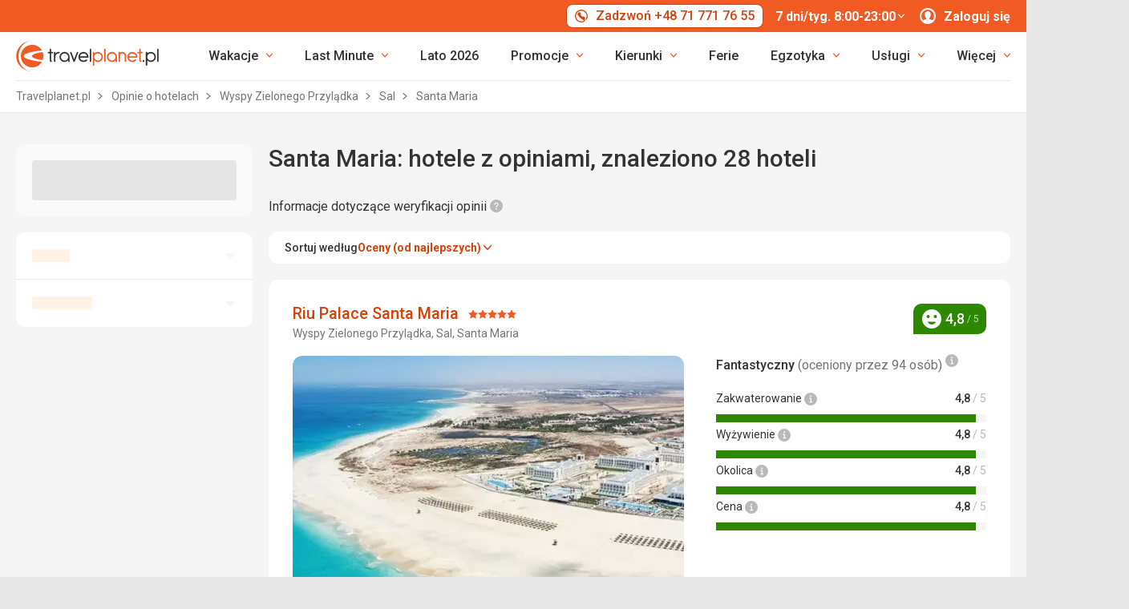

--- FILE ---
content_type: text/html; charset=UTF-8
request_url: https://www.travelplanet.pl/hotele/wyspy-zielonego-przyladka/sal/miasto-santa-maria/
body_size: 147058
content:
<!DOCTYPE html>


<html lang="pl" class="no-js"
        data-device="desktop"
    data-page_action="REVIEW_SEARCH_CITY"
    data-page_group= "reviews_serp"
    data-user_logged_in="0"
    data-user_is_employee="0"
    data-is_crawler="1"
    data-is_test_tool="0"
    data-crawler_name="ClaudeBot"
>

<head>
    <meta charset="utf-8">
    <!--[if IE]><meta http-equiv="X-UA-Compatible" content="IE=edge,chrome=1"><![endif]-->
    <meta name="viewport" content="width=device-width, initial-scale=1.0">

        <title>Santa Maria (Wyspy Zielonego Przylądka) - hotele, opinie - Travelplanet.pl</title>

        <link rel="preconnect" href="https://scontent.inviacdn.net/">
    <link rel="preconnect" href="https://www.googletagmanager.com">

            <script>
    window.sentryOnLoad = function() {
        Sentry.init({"dsn":"https:\/\/13a81e7fb7c860d92712f036817350c1@o317350.ingest.us.sentry.io\/1802404","environment":"prod","sampleRate":0.05,"attachStacktrace":true,"initialScope":{"tags":{"version":"desktop","server":"invia-web-symfony-cd9c5b9b-gnvtn","inviaEmployee":false,"port":443}}});
    };
</script>

<script src="https://js.sentry-cdn.com/13a81e7fb7c860d92712f036817350c1.min.js" crossorigin="anonymous"></script>


        <script src="//cdn.split.io/sdk/split-10.23.1.min.js"></script>

<script>
    window.splitFactory = splitio({
        core: {
            authorizationKey: 'r5uke44pq9g3h14dluu43ij7cqto34nsscf7',
            key: '0000-0000-0000-client_is_bot',
        },
        scheduler: {
            eventsPushRate: 1,
        },
    });
    const manager = window.splitFactory.manager();

    manager.once(manager.Event.SDK_READY, () => {
        window.invia = window.invia || {};
        window.invia.splitIoSdkReady = true;
    });
</script>


        <!-- Google Tag Manager - Invia CEE GAN -->
<script>
    var dataLayer = dataLayer || [];
    var dataLayerPlatform = dataLayerPlatform || [];

    (function(w,d,s,l,i){w[l]=w[l]||[];w[l].push({'gtm.start':
            new Date().getTime(),event:'gtm.js'});var f=d.getElementsByTagName(s)[0],
        j=d.createElement(s),dl=l!='dataLayer'?'&l='+l:'';j.async=true;j.src=
        'https://www.googletagmanager.com/gtm.js?id='+i+dl;f.parentNode.insertBefore(j,f);
    })(window,document,'script','dataLayer','GTM-P9S8KDXF');
</script>
<!-- End Google Tag Manager -->

        <script>

            const filterValuesDeep = (value, filter) => {
                if (Array.isArray(value)) {
                    return value.map((v) => {
                        return filterValuesDeep(v, filter);
                    });
                } else if (typeof value === 'object' && value !== null) {
                    return Object.entries(value).reduce((acc, [k, v]) => {
                        acc[k] = filterValuesDeep(v, filter);
                        return acc;
                    }, {});
                } else {
                    return filter(value);
                }
            };

            const filterValue = (value) => {
                switch (value) {
                    case '':
                    case null:
                    case 'unknown':
                    case 'undefined':
                        return undefined;
                    default:
                        return value;
                }
            };
        
                const eventData0 = {"event":"page_view","analytics":"ga4"};

                if (eventData0?.event === 'view_item' && eventData0?.ecommerce?.items[0]?.item_id) {
                    // GA4 localStorage helper functions
                    // NOTE: This logic duplicates functionality from /web-zend/assets/invia2020/src/js/helpers/ga4ListNameStorage.ts
                    const GA4_STORAGE_KEY = 'ga4_records';

                    const getStoredGA4Records = () => {
                        try {
                            if (typeof localStorage === 'undefined') return [];
                            const stored = localStorage.getItem(GA4_STORAGE_KEY);
                            return stored ? JSON.parse(stored) : [];
                        } catch (error) {
                            console.error('[GA4_STORAGE] Error reading from localStorage:', error);
                            return [];
                        }
                    };

                    const getItemListName = (hotelId) => {
                        try {
                            const records = getStoredGA4Records();
                            const matches = records.filter((item) => item.hotelId === hotelId);

                            if (matches.length === 0) return '';

                            const latestMatch = matches[matches.length - 1];
                            return latestMatch.itemListName || '';
                        } catch (error) {
                            console.error('[GA4_STORAGE] Error reading from localStorage:', error);
                            return '';
                        }
                    };

                    eventData0.ecommerce.items[0].item_list_name = getItemListName(eventData0.ecommerce.items[0].item_id);
                }

                const filteredValues0 = filterValuesDeep(eventData0, filterValue);
                dataLayer.push(filteredValues0);
                console.log('GA object filtered and pushed to dataLayer', filteredValues0);
            
                const eventData1 = {"event":"view_item_list","event_label":"Reviews Results Boxes","analytics":"ga4","ecommerce":{"items":[{"item_category":"Review","price":5500.0,"item_name":"Riu Palace Santa Maria","item_id":"237957","item_locality":"Sal","item_country":"Cape Verde","item_rating":4.8,"item_stars":5.0,"item_services":"Klimatyzacja, Basen zewn\u0119trzny, Basen wewn\u0119trzny, Bezp\u0142atne le\u017caki i parasole przy basenie, Bezp\u0142atne le\u017caki i parasole na pla\u017cy, TV, Minibar, Plac zabaw, Surfing, Centrum nurkowania, Zje\u017cd\u017calnie, Fitness, Programy animacyjne, Bar, Basen dla dzieci, Hotelowa restauracja, Siatk\u00f3wka, Wifi","item_list_name":"Reviews Results Boxes","index":1},{"item_category":"Review","price":4827.0,"item_name":"Melia Llana Resort (Ponta Preta)","item_id":"110455","item_locality":"Sal","item_country":"Cape Verde","item_rating":4.7,"item_stars":5.0,"item_services":"Klimatyzacja, Basen zewn\u0119trzny, Bezp\u0142atne le\u017caki i parasole przy basenie, TV, Minibar, Surfing, Centrum nurkowania, Fitness, Programy animacyjne, Bar, U\u0142atwienia dla niepe\u0142nosprawnych, Hotelowa restauracja, Siatk\u00f3wka, Dla doros\u0142ych","item_list_name":"Reviews Results Boxes","index":2},{"item_category":"Review","price":4497.0,"item_name":"Riu Cabo Verde (ex. Riu Palace Cabo Verde)","item_id":"110454","item_locality":"Sal","item_country":"Cape Verde","item_rating":4.6,"item_stars":5.0,"item_services":"Klimatyzacja, Basen zewn\u0119trzny, Bezp\u0142atne le\u017caki i parasole przy basenie, Bezp\u0142atne le\u017caki i parasole na pla\u017cy, TV, Minibar, L\u00f3dowka, K\u0105cik dzieci\u0119cy, Plac zabaw, Tenis, Surfing, Centrum nurkowania, Fitness, Programy animacyjne, Bar, Basen dla dzieci, Hotelowa restauracja, Kawiarnia, Siatk\u00f3wka, Dla doros\u0142ych","item_list_name":"Reviews Results Boxes","index":3},{"item_category":"Review","price":5029.0,"item_name":"Royal Horizons Ponta Sino","item_id":"346575","item_locality":"Sal","item_country":"Cape Verde","item_rating":4.6,"item_stars":5.0,"item_services":"Klimatyzacja, Basen zewn\u0119trzny, Bezp\u0142atne le\u017caki i parasole przy basenie, TV, K\u0105cik dzieci\u0119cy, Fitness, Bar, Hotelowa restauracja","item_list_name":"Reviews Results Boxes","index":4},{"item_category":"Review","price":5679.0,"item_name":"Oasis Salinas Sea","item_id":"100304","item_locality":"Sal","item_country":"Cape Verde","item_rating":4.6,"item_stars":4.0,"item_services":"Klimatyzacja, Basen zewn\u0119trzny, Bezp\u0142atne le\u017caki i parasole przy basenie, Bezp\u0142atne le\u017caki i parasole na pla\u017cy, TV, Minibar, K\u0105cik dzieci\u0119cy, Plac zabaw, Tenis, Centrum nurkowania, Fitness, Programy animacyjne, Bar, U\u0142atwienia dla niepe\u0142nosprawnych, Basen dla dzieci, Hotelowa restauracja, Siatk\u00f3wka, Wifi","item_list_name":"Reviews Results Boxes","index":5},{"item_category":"Review","price":5192.0,"item_name":"Robinson Club Cabo Verde","item_id":"194688","item_locality":"Sal","item_country":"Cape Verde","item_rating":4.6,"item_stars":4.0,"item_services":"Klimatyzacja, Basen zewn\u0119trzny, Bezp\u0142atne le\u017caki i parasole przy basenie, TV, Minibar, L\u00f3dowka, K\u0105cik dzieci\u0119cy, Plac zabaw, Tenis, Golf, Surfing, Centrum nurkowania, Fitness, Programy animacyjne, Bar, U\u0142atwienia dla niepe\u0142nosprawnych, Basen dla dzieci, Zwierz\u0119ta dozwolone, Hotelowa restauracja, Kawiarnia, Siatk\u00f3wka","item_list_name":"Reviews Results Boxes","index":6},{"item_category":"Review","price":3940.0,"item_name":"Sol Dunas (Ponta Preta)","item_id":"110453","item_locality":"Sal","item_country":"Cape Verde","item_rating":4.5,"item_stars":4.0,"item_services":"Klimatyzacja, Basen zewn\u0119trzny, Basen wewn\u0119trzny, Bezp\u0142atne le\u017caki i parasole przy basenie, TV, L\u00f3dowka, K\u0105cik dzieci\u0119cy, Plac zabaw, Tenis, Centrum nurkowania, Hotel przy ulicy, Fitness, Bar, Basen dla dzieci, Hotelowa restauracja, Siatk\u00f3wka","item_list_name":"Reviews Results Boxes","index":7},{"item_category":"Review","item_name":"VOI Vila do Farol","item_id":"20808","item_locality":"Sal","item_country":"Cape Verde","item_rating":4.5,"item_stars":4.0,"item_services":"Klimatyzacja, Basen zewn\u0119trzny, Bezp\u0142atne le\u017caki i parasole przy basenie, Bezp\u0142atne le\u017caki i parasole na pla\u017cy, TV, Minibar, L\u00f3dowka, K\u0105cik dzieci\u0119cy, Plac zabaw, Tenis, Surfing, Centrum nurkowania, Fitness, Programy animacyjne, Bar, Basen dla dzieci, Hotelowa restauracja, Kawiarnia, Recepcja 24h, Siatk\u00f3wka, Wifi","item_list_name":"Reviews Results Boxes","index":8},{"item_category":"Review","price":4202.0,"item_name":"Riu Funana","item_id":"188174","item_locality":"Sal","item_country":"Cape Verde","item_rating":4.4,"item_stars":5.0,"item_services":"Klimatyzacja, Basen zewn\u0119trzny, Bezp\u0142atne le\u017caki i parasole przy basenie, TV, L\u00f3dowka, K\u0105cik dzieci\u0119cy, Plac zabaw, Tenis, Golf, Surfing, Centrum nurkowania, Fitness, Programy animacyjne, Bar, Basen dla dzieci, Hotelowa restauracja, Siatk\u00f3wka","item_list_name":"Reviews Results Boxes","index":9},{"item_category":"Review","price":4358.0,"item_name":"Melia Tortuga Beach","item_id":"79931","item_locality":"Sal","item_country":"Cape Verde","item_rating":4.3,"item_stars":5.0,"item_services":"Klimatyzacja, Basen zewn\u0119trzny, Basen wewn\u0119trzny, Bezp\u0142atne le\u017caki i parasole przy basenie, Bezp\u0142atne le\u017caki i parasole na pla\u017cy, TV, Minibar, L\u00f3dowka, K\u0105cik dzieci\u0119cy, Plac zabaw, Surfing, Centrum nurkowania, Fitness, Programy animacyjne, Bar, U\u0142atwienia dla niepe\u0142nosprawnych, Basen dla dzieci, Zwierz\u0119ta dozwolone, Hotelowa restauracja, Kawiarnia, Recepcja 24h, Siatk\u00f3wka","item_list_name":"Reviews Results Boxes","index":10},{"item_category":"Review","price":4930.0,"item_name":"Halos Casa Resort","item_id":"188177","item_locality":"Sal","item_country":"Cape Verde","item_rating":4.3,"item_stars":4.0,"item_services":"Klimatyzacja, Basen zewn\u0119trzny, Bezp\u0142atne le\u017caki i parasole przy basenie, TV, L\u00f3dowka, K\u0105cik dzieci\u0119cy, Plac zabaw, Surfing, Centrum nurkowania, Hotel przy ulicy, Fitness, Bar, Basen dla dzieci, Hotelowa restauracja, Kawiarnia, Siatk\u00f3wka, Aneks kuchnny","item_list_name":"Reviews Results Boxes","index":11},{"item_category":"Review","price":4749.0,"item_name":"Oasis Atlantico Belorizonte","item_id":"24019","item_locality":"Sal","item_country":"Cape Verde","item_rating":4.3,"item_stars":4.0,"item_services":"Klimatyzacja, Basen zewn\u0119trzny, Bezp\u0142atne le\u017caki i parasole przy basenie, Bezp\u0142atne le\u017caki i parasole na pla\u017cy, TV, Minibar, L\u00f3dowka, K\u0105cik dzieci\u0119cy, Plac zabaw, Tenis, Surfing, Centrum nurkowania, Fitness, Programy animacyjne, Bar, U\u0142atwienia dla niepe\u0142nosprawnych, Basen dla dzieci, Hotelowa restauracja, Recepcja 24h, Siatk\u00f3wka, Wifi","item_list_name":"Reviews Results Boxes","index":12},{"item_category":"Review","item_name":"Sobrado","item_id":"20804","item_locality":"Sal","item_country":"Cape Verde","item_rating":4.3,"item_stars":4.0,"item_services":"Klimatyzacja, Basen zewn\u0119trzny, Bezp\u0142atne le\u017caki i parasole przy basenie, TV, Minibar, K\u0105cik dzieci\u0119cy, Surfing, Centrum nurkowania, Fitness, Bar, U\u0142atwienia dla niepe\u0142nosprawnych, Hotelowa restauracja, Kawiarnia","item_list_name":"Reviews Results Boxes","index":13},{"item_category":"Review","price":4780.0,"item_name":"Pontao","item_id":"21485","item_locality":"Sal","item_country":"Cape Verde","item_rating":4.3,"item_stars":3.0,"item_services":"Klimatyzacja, Basen zewn\u0119trzny, Bezp\u0142atne le\u017caki i parasole przy basenie, Bezp\u0142atne le\u017caki i parasole na pla\u017cy, TV, Minibar, L\u00f3dowka, Surfing, Centrum nurkowania, Hotel przy ulicy, Spokojna okolica, Bar, U\u0142atwienia dla niepe\u0142nosprawnych, Hotelowa restauracja, Wypo\u017cyczalnia rower\u00f3w, Wifi","item_list_name":"Reviews Results Boxes","index":14},{"item_category":"Review","price":4346.0,"item_name":"Melia Dunas Beach","item_id":"103866","item_locality":"Sal","item_country":"Cape Verde","item_rating":4.2,"item_stars":5.0,"item_services":"Klimatyzacja, Basen zewn\u0119trzny, Basen wewn\u0119trzny, Bezp\u0142atne le\u017caki i parasole przy basenie, Bezp\u0142atne le\u017caki i parasole na pla\u017cy, TV, Minibar, L\u00f3dowka, K\u0105cik dzieci\u0119cy, Plac zabaw, Tenis, Surfing, Centrum nurkowania, Fitness, Programy animacyjne, Bar, U\u0142atwienia dla niepe\u0142nosprawnych, Basen dla dzieci, Zwierz\u0119ta dozwolone, Hotelowa restauracja, Kawiarnia, Siatk\u00f3wka, Wifi","item_list_name":"Reviews Results Boxes","index":15}]},"search_pagination":"1"};

                if (eventData1?.event === 'view_item' && eventData1?.ecommerce?.items[0]?.item_id) {
                    // GA4 localStorage helper functions
                    // NOTE: This logic duplicates functionality from /web-zend/assets/invia2020/src/js/helpers/ga4ListNameStorage.ts
                    const GA4_STORAGE_KEY = 'ga4_records';

                    const getStoredGA4Records = () => {
                        try {
                            if (typeof localStorage === 'undefined') return [];
                            const stored = localStorage.getItem(GA4_STORAGE_KEY);
                            return stored ? JSON.parse(stored) : [];
                        } catch (error) {
                            console.error('[GA4_STORAGE] Error reading from localStorage:', error);
                            return [];
                        }
                    };

                    const getItemListName = (hotelId) => {
                        try {
                            const records = getStoredGA4Records();
                            const matches = records.filter((item) => item.hotelId === hotelId);

                            if (matches.length === 0) return '';

                            const latestMatch = matches[matches.length - 1];
                            return latestMatch.itemListName || '';
                        } catch (error) {
                            console.error('[GA4_STORAGE] Error reading from localStorage:', error);
                            return '';
                        }
                    };

                    eventData1.ecommerce.items[0].item_list_name = getItemListName(eventData1.ecommerce.items[0].item_id);
                }

                const filteredValues1 = filterValuesDeep(eventData1, filterValue);
                dataLayer.push(filteredValues1);
                console.log('GA object filtered and pushed to dataLayer', filteredValues1);
            </script>

    
        
                
                <script id="usercentrics-cmp"
                src="https://web.cmp.usercentrics.eu/ui/loader.js"
                                data-settings-id="Uk7HNWxFcVFgAh"
                async></script>
    
    <script>
        (function () {
            var className = document.documentElement.className;
            className = className.replace('no-js', 'js');

            var touchQuery = '(touch-enabled),(-webkit-touch-enabled),(-moz-touch-enabled),(-o-touch-enabled),(-ms-touch-enabled),(heartz)';
            var isTouch = ('ontouchstart' in window) || window.DocumentTouch && document instanceof DocumentTouch || window.matchMedia(touchQuery).matches;
            className += (isTouch ? ' ' : ' no-') + 'touchevents';

            document.documentElement.className = className;

            // fix iOS zoom issue: https://docs.google.com/document/d/1KclJmXyuuErcvit-kwCC6K2J7dClRef43oyGVCqWxFE/edit#heading=h.sgbqg5nzhvu9
            var ua = navigator.userAgent.toLowerCase();
            var isIOS = /ipad|iphone|ipod/.test(ua) && !window.MSStream;

            if (isIOS === true) {
                var viewportTag = document.querySelector("meta[name=viewport]");
                viewportTag.setAttribute("content", "width=device-width, initial-scale=1.0, minimum-scale=1.0, maximum-scale=1.0, user-scalable=no");
            }
        }());
    </script>

                                          <link rel="stylesheet" href="https://scontent.inviacdn.net/invia2020/css/style-mobile-tppl-fixed-contrast.568cfab2.css" media="all">
                <link rel="stylesheet" href="https://scontent.inviacdn.net/invia2020/css/style-tablet-tppl-fixed-contrast.4319074d.css" media="(min-width:735px)">
                <link rel="stylesheet" href="https://scontent.inviacdn.net/invia2020/css/style-hover-tppl-fixed-contrast.d0f7cbdc.css" media="print" onload="this.media='screen'">
                    
        <link rel="stylesheet" href="https://scontent.inviacdn.net/invia2020/css/print.4d8d465a.css" media="print">
    
                                                            <link rel="preload" as="script" href="/assets/invia2020/js/i18n/pl.js" />
            <link rel="preload" as="script" href="https://dyn-assets.travelplanet.pl/i18n/frontend-translations.js?v=1.25.2-762a603f" />
            <link rel="preload" as="script" href="/assets/invia2020/js/app/default.0662faf34cf137ac6508.js" />
        <link rel="preconnect" href="https://fonts.googleapis.com">
    <link rel="preconnect" href="https://fonts.gstatic.com" crossorigin>
    <link href="https://fonts.googleapis.com/css2?family=Roboto:ital,wght@0,400;0,500;0,700;1,400;1,500&amp;display=swap" rel="stylesheet">

                 <link rel="apple-touch-icon" sizes="180x180" href="https://scontent.inviacdn.net/invia2020/img/favicon/travelplanet/apple-touch-icon.png">
        <link rel="icon" type="image/png" sizes="32x32" href="https://scontent.inviacdn.net/invia2020/img/favicon/travelplanet/favicon-32x32.png">
        <link rel="icon" type="image/png" sizes="16x16" href="https://scontent.inviacdn.net/invia2020/img/favicon/travelplanet/favicon-16x16.png">
        <link rel="manifest" href="https://scontent.inviacdn.net/invia2020/travelplanet.webmanifest">
        <link rel="mask-icon" href="https://scontent.inviacdn.net/invia2020/img/favicon/travelplanet/safari-pinned-tab.svg" color="#ea5003">
        <link rel="shortcut icon" href="https://scontent.inviacdn.net/invia2020/img/favicon/travelplanet/favicon.ico">
        <meta name="msapplication-TileColor" content="#ea5003">
        <meta name="theme-color" content="#ffffff">
    
    
    

    <meta name="google-site-verification" content="YMTZFzFxZr239C9dCTLVMYi3xnhVdcneM6sCBNUx9bw" />

        <meta name="application-name" content="Travelplanet.pl" />
    <meta name="SKYPE_TOOLBAR" content="SKYPE_TOOLBAR_PARSER_COMPATIBLE" />
    <meta name="keywords" content="Santa Maria - hotele, Santa Maria - opinie o hotelach" ><meta name="description" content="Santa Maria - SPRAWDŹ opinie turystów. Santa Maria (Wyspy Zielonego Przylądka) ZOBACZ listę ocenionych obiektów i WYBIERZ hotel na wymarzone wakacje" ><meta name="robots" content="index,archive,follow" ><meta property="og:title" content="Santa Maria (Wyspy Zielonego Przylądka) - hotele, opinie - Travelplanet.pl" ><meta property="og:description" content="Santa Maria - SPRAWDŹ opinie turystów. Santa Maria (Wyspy Zielonego Przylądka) ZOBACZ listę ocenionych obiektów i WYBIERZ hotel na wymarzone wakacje" ><meta property="og:image" content="https://scontent.inviacdn.net/invia2020/img/social-tags/og-image_travelplanet.png" ><meta property="og:type" content="website" ><meta property="og:site_name" content="Travelplanet.pl" ><meta name="twitter:title" content="Santa Maria (Wyspy Zielonego Przylądka) - hotele, opinie - Travelplanet.pl" ><meta name="twitter:description" content="Santa Maria - SPRAWDŹ opinie turystów. Santa Maria (Wyspy Zielonego Przylądka) ZOBACZ listę ocenionych obiektów i WYBIERZ hotel na wymarzone wakacje" ><meta name="twitter:image" content="https://scontent.inviacdn.net/invia2020/img/social-tags/og-image_travelplanet.png" ><meta name="twitter:card" content="summary_large_image" >

        
        <link rel="canonical" href="https://www.travelplanet.pl/hotele/wyspy-zielonego-przyladka/sal/miasto-santa-maria/" />
</head>


<body class=""
    data-better-contrast-theme="true"    data-controller="gtm"
data-gtm-target="load"
data-gtm_action_params="{&quot;pageViews&quot;:{&quot;contentGroup1&quot;:&quot;WEB&quot;,&quot;event&quot;:&quot;trackPageview&quot;}}"
data-gtm_action_params_platform='{&quot;onOff_liveChat&quot;:0}'
>
    <!-- Google Tag Manager (noscript) -->
<noscript>
    <iframe src="https://www.googletagmanager.com/ns.html?id=GTM-P9S8KDXF" height="0" width="0" style="display:none;visibility:hidden"></iframe>
</noscript>
<!-- End Google Tag Manager (noscript) -->


        <p class="m-accessibility">
	<a title="Przejdź do treści (skrót: Alt + 2)" accesskey="2" href="#main">
		Przejdź do...
	</a>
	<span class="hide">|</span>
	<a href="#menu-main">Przejdź do głównego menu</a>
	</p>

    <div class="header-wrapper" data-controller="component--navigation--bar" data-action="scroll@window->component--navigation--bar#toggleNavbar" data-testid="header-wrapper">
                    
<div class="b-navigation-bar" data-component--navigation--bar-target="navbar">
	<div class="row-main">
		<a href="javascript:window.history.back()" class="b-navigation-bar__arrow js-navigation-bar-go-back-btn">
			
<span class="icon-svg icon-svg--pointer-left" aria-hidden="true"
	>
	<svg
		class="icon-svg__svg"
		xmlns:xlink="http://www.w3.org/1999/xlink"
	>
		<use
			xlink:href="/assets/invia2020/img/bg/icons-svg.svg#icon-pointer-left"
			width="100%"
			height="100%"
			focusable="false"
		></use>
	</svg>
</span>
	<span class="u-vhide">Wstecz</span>
		</a>
		<div class="b-navigation-bar__content">
			<a href="#header" class="b-navigation-bar__scroll-top" tabindex="-1" data-controller="util--scroll-to" data-action="click->util--scroll-to#scroll">
				<span class="u-vhide">przejdź do początku strony</span>
				<div id="navigation-bar-scroll-top-link" aria-hidden="true">
											                    
                
									</div>
			</a>
		</div>
		<a href="tel:+48717717655" class="b-navigation-bar__phone">
			
<span class="icon-svg icon-svg--call" aria-hidden="true"
	>
	<svg
		class="icon-svg__svg"
		xmlns:xlink="http://www.w3.org/1999/xlink"
	>
		<use
			xlink:href="/assets/invia2020/img/bg/icons-svg.svg#icon-call"
			width="100%"
			height="100%"
			focusable="false"
		></use>
	</svg>
</span>
	<span class="u-vhide">Zadzwoń 7 dni/tyg. 8:00-23:00 tel.:  +48 71 771 76 55</span>
		</a>
	</div>
</div>
        
                    
<header role="banner" id="header" class="header header--tp" data-controller="component--navigation--main-menu" data-component--navigation--bar-target="header">
	<div class="row-main">
		<div class="header__wrap">
							<a href="javascript:window.history.back()" class="header__arrow js-navigation-bar-go-back-btn">
					
<span class="icon-svg icon-svg--pointer-left" aria-hidden="true"
	>
	<svg
		class="icon-svg__svg"
		xmlns:xlink="http://www.w3.org/1999/xlink"
	>
		<use
			xlink:href="/assets/invia2020/img/bg/icons-svg.svg#icon-pointer-left"
			width="100%"
			height="100%"
			focusable="false"
		></use>
	</svg>
</span>
	<span class="u-vhide">Wstecz</span>
				</a>
			
							                    

	<p class="b-header-logo">
		<a href="https://www.travelplanet.pl/">
				<span class="img img--transparent"><img
				class="img img__img"
				loading="lazy"
                																src="https://dcontent.inviacdn.net/shared/mkt/img/header-logo-travelplanet.svg"
				alt="Travelplanet.pl"
				 width="178"				 height="38"							/></span>




			<span class="u-vhide">Travelplanet.pl</span>
		</a>
	</p>
                
										<div class="header__top">
					                    





												
<div class="m-top-2" id="header-top-menu" 
	data-controller=" component--content-info" 
	data-action=" click@document->component--content-info#outClick"
			data-component--content-info-phone-value="+48 71 771 76 55"
		data-component--content-info-phone-link-value="tel:+48717717655"
		data-component--content-info-display-chart-value="false"
		data-component--content-info-workload-value="&#x5B;&#x5D;"
		data-component--content-info-static-block-header-top-value="&lt;p&gt;Nasi&#x20;eksperci&#x20;pomog&#x0105;&#x20;Ci&#x20;wybra&#x0107;&#x20;si&#x0119;&#x20;w&#x20;podr&#x00F3;&#x017C;&#x20;Twoich&#x20;marze&#x0144;.&#x20;Razem&#x20;znajdziemy&#x20;wycieczk&#x0119;,&#x20;kt&#x00F3;r&#x0105;&#x20;zapami&#x0119;tasz&#x20;na&#x20;ca&#x0142;e&#x20;&#x017C;ycie&#x21;&lt;&#x2F;p&gt;&#x0D;&#x0A;&lt;p&gt;Jeste&#x015B;my&#x20;dost&#x0119;pni&#x20;od&#x20;poniedzia&#x0142;ku&#x20;do&#x20;niedzieli&#x3A;&lt;br&#x20;&#x2F;&gt;&lt;strong&gt;7&#x20;dni&#x2F;tyg.&#x20;8&#x3A;00&#x20;-&#x20;23&#x3A;00&lt;&#x2F;strong&gt;&lt;&#x2F;p&gt;&#x0D;&#x0A;&lt;p&gt;&lt;strong&gt;Godziny&#x20;dzia&#x0142;ania&#x20;infolinii&#x20;w&#x20;&#x015A;wi&#x0119;ta&#x3A;&lt;&#x2F;strong&gt;&lt;&#x2F;p&gt;&#x0D;&#x0A;&lt;p&#x20;class&#x3D;&quot;x_MsoNormal&quot;&gt;&lt;span&#x20;data-olk-copy-source&#x3D;&quot;MessageBody&quot;&gt;24&#x20;grudnia&#x20;w&#x20;godz.&#x20;8&#x3A;00-16&#x3A;00&lt;&#x2F;span&gt;&lt;&#x2F;p&gt;&#x0D;&#x0A;&lt;p&#x20;class&#x3D;&quot;x_MsoNormal&quot;&gt;&lt;span&gt;25-26&#x20;grudnia&#x20;w&#x20;godz.&#x20;10&#x3A;00-23&#x3A;00&lt;&#x2F;span&gt;&lt;&#x2F;p&gt;&#x0D;&#x0A;&lt;p&#x20;class&#x3D;&quot;x_MsoNormal&quot;&gt;&lt;span&gt;27-30&#x20;grudnia&#x20;w&#x20;godz.&#x20;8&#x3A;00-23&#x3A;00&lt;&#x2F;span&gt;&lt;&#x2F;p&gt;&#x0D;&#x0A;&lt;p&#x20;class&#x3D;&quot;x_MsoNormal&quot;&gt;&lt;span&gt;31&#x20;grudnia&#x20;w&#x20;godz.&#x20;8&#x3A;00&#x20;&#x2013;&#x20;19&#x3A;00&lt;&#x2F;span&gt;&lt;&#x2F;p&gt;&#x0D;&#x0A;&lt;p&#x20;class&#x3D;&quot;x_MsoNormal&quot;&gt;&lt;span&gt;1&#x20;stycznia&#x20;w&#x20;godz.&#x20;10&#x3A;00&#x20;&#x2013;&#x20;23&#x3A;00&lt;&#x2F;span&gt;&lt;&#x2F;p&gt;&#x0D;&#x0A;&lt;p&gt;Skontaktuj&#x20;si&#x0119;&#x20;z&#x20;nami.&#x20;Rado&#x015B;&#x0107;&#x20;zaczyna&#x20;si&#x0119;&#x20;tutaj&#x21;&lt;&#x2F;p&gt;"
		data-component--content-info-static-block-header-bottom-value=""
		data-component--content-info-static-block-header-info2-value=""
		data-component--content-info-static-block-header-info3-value=""
		data-component--content-info-show-smartseer-vip-code-value="false"
		data-testid="header-top-menu">
	<div
        class="m-top-2__list"
        
    >
																	<div class="m-top-2__item">
					<div
						class="m-top-2__inner has-popup"
						
											>
																				                            
                            <div id="header-phone-button">
                                                                                                            <a
        href="tel:+48717717655"
        class="btn btn--minor btn--sm m-top-2__phone"
                                                                                                            data-action="click-&gt;component--content-info#toggleContentInfo"
                            data-component--content-info-target="triggerBtn"
                                                        ><span
        class="btn__inner"
            ><span class="item-icon" 
	
		
    
        
    
    ><span class="icon-svg icon-svg--call item-icon__icon m-top-2__icon" aria-hidden="true"
	><svg
		class="icon-svg__svg"
		xmlns:xlink="http://www.w3.org/1999/xlink"
	><use
			xlink:href="/assets/invia2020/img/bg/icons-svg.svg#icon-call"
			width="100%"
			height="100%"
			focusable="false"
		></use></svg></span><span  class="item-icon__text ">Zadzwoń +48 71 771 76 55</span></span></span></a>                                                                                                </div>
                            											</div>
				</div>
															<div class="m-top-2__item m-top-2__item--duplicated">
					<div
						class="m-top-2__inner has-popup"
						
											>
													                                								<button
        type="button"
        class="btn btn--link m-top-2__link m-top-2__link--time u-hide@smDown"
                                                                                                                                    data-action="click-&gt;component--content-info#toggleContentInfo"
                            data-component--content-info-target="triggerBtn"
                                                ><span
        class="btn__inner"
            ><span class="m-top-2__time">7 dni/tyg. 8:00-23:00</span><span class="icon-svg icon-svg--chevron-down m-top-2__chevron" aria-hidden="true"
	><svg
		class="icon-svg__svg"
		xmlns:xlink="http://www.w3.org/1999/xlink"
	><use
			xlink:href="/assets/invia2020/img/bg/icons-svg.svg#icon-chevron-down"
			width="100%"
			height="100%"
			focusable="false"
		></use></svg></span></span></button>                                							
																		</div>
				</div>
															<div class="m-top-2__item">
					<div
						class="m-top-2__inner has-popup"
						
											>
						
														<button
        type="button"
        class="btn btn--link m-top-2__link"
                                                                                                                                    data-action="modal--login-modal#open"
                            data-controller="modal--login-modal"
                            data-modal--login-modal-href="https://www.travelplanet.pl/community/ajax-login-form"
                            data-modal--login-modal-registration-href="https://www.travelplanet.pl/konto-klienta/rejestracja/"
                            data-component--navigation--user-box-target="triggerBtn"
                            data-testid="header-user-box-toggle-button"
                                                ><span
        class="btn__inner"
            ><span class="item-icon" 
	
		
    
        
    
    ><span class="icon-svg icon-svg--cross item-icon__replace-icon m-top-2__replace-icon" aria-hidden="true"
	><svg
		class="icon-svg__svg"
		xmlns:xlink="http://www.w3.org/1999/xlink"
	><use
			xlink:href="/assets/invia2020/img/bg/icons-svg.svg#icon-cross"
			width="100%"
			height="100%"
			focusable="false"
		></use></svg></span><span class="icon-svg icon-svg--user item-icon__icon m-top-2__icon m-top-2__icon--replaceable" aria-hidden="true"
	><svg
		class="icon-svg__svg"
		xmlns:xlink="http://www.w3.org/1999/xlink"
	><use
			xlink:href="/assets/invia2020/img/bg/icons-svg.svg#icon-user"
			width="100%"
			height="100%"
			focusable="false"
		></use></svg></span><span  class="item-icon__text ">Zaloguj się</span></span></span></button>
																		</div>
				</div>
						</div>
</div>

                
				</div>
			
							<button
        type="button"
        class="btn btn--link header__menu-trigger"
        id="MenuMainButton"                                                                aria-haspopup="true" aria-expanded="false"                                                            data-action="component--navigation--main-menu#toggleMenu"
                            data-component--navigation--main-menu-target="triggerBtn"
                            data-testid="menu-main-toggle-button"
                                                ><span
        class="btn__inner"
            ><span class="header__menu-trigger-title">
							Menu
						</span><span class="icon-svg icon-svg--menu" aria-hidden="true"
	><svg
		class="icon-svg__svg"
		xmlns:xlink="http://www.w3.org/1999/xlink"
	><use
			xlink:href="/assets/invia2020/img/bg/icons-svg.svg#icon-menu"
			width="100%"
			height="100%"
			focusable="false"
		></use></svg></span><span class="icon-svg icon-svg--cross" aria-hidden="true"
	><svg
		class="icon-svg__svg"
		xmlns:xlink="http://www.w3.org/1999/xlink"
	><use
			xlink:href="/assets/invia2020/img/bg/icons-svg.svg#icon-cross"
			width="100%"
			height="100%"
			focusable="false"
		></use></svg></span></span></button>
				<div class="header__inner header__inner-without-search" aria-labelledby="MenuMainButton">
											                                            
<nav role="navigation" id="menu-main" class="m-main header__menu" data-action="resize@window->component--navigation--main-menu#correctSubmenuPosition click@document->component--navigation--main-menu#clickOutside" data-testid="menu-main">
	<ul class="m-main__list">
									<li class="m-main__item has-submenu" data-testid="main-menu-item">
					<a
                                                                                                                                                    data-controller="gtm"                        data-action="component--navigation--main-menu#toggleSubMenu gtm#click"
                        data-gtm_action_params="{&quot;event&quot;:&quot;trackEvent&quot;,&quot;eventCategory&quot;:&quot;Main Menu&quot;,&quot;eventLabel&quot;:&quot;clicked&quot;,&quot;nonInteraction&quot;:false}"                                                data-gtm_cee_gan_click='{&quot;eventAction&quot;:&quot;Wakacje&quot;}'
                        													href="https://www.travelplanet.pl/wakacje/"
												class="m-main__link"
						data-testid="main-menu-link"
					>
													





<span class="item-icon item-icon--after" 
	
		
    
        
    
    >
				
<span class="icon-svg icon-svg--chevron-down item-icon__icon" aria-hidden="true"
	>
	<svg
		class="icon-svg__svg"
		xmlns:xlink="http://www.w3.org/1999/xlink"
	>
		<use
			xlink:href="/assets/invia2020/img/bg/icons-svg.svg#icon-chevron-down"
			width="100%"
			height="100%"
			focusable="false"
		></use>
	</svg>
</span>
		<span  class="item-icon__text ">Wakacje</span>
</span>
											</a>
											<button
        type="button"
        class="btn btn--link m-main__toggle-sub"
                                                                        aria-haspopup="true" aria-expanded="false"                                                            data-action="component--navigation--main-menu#toggleSubMenuMobile"
                            data-testid="main-menu-submenu-toggle-button-mobile"
                                                ><span
        class="btn__inner"
            ><span class="icon-svg icon-svg--chevron-down m-main__toggle-sub-icon" aria-hidden="true"
	><svg
		class="icon-svg__svg"
		xmlns:xlink="http://www.w3.org/1999/xlink"
	><use
			xlink:href="/assets/invia2020/img/bg/icons-svg.svg#icon-chevron-down"
			width="100%"
			height="100%"
			focusable="false"
		></use></svg></span><span class="u-vhide">Submenu</span></span></button>																<div class="m-main__submenu" data-component--navigation--main-menu-target="submenu" data-testid="main-menu-submenu">
							<div class="m-main__wrap">
																	<div class="m-main__subpart">
																				<ul class="m-main__sublist">
																																				<li class="m-main__subitem">
														<a
																																																																																											data-controller="gtm"															data-action="gtm#click"															data-gtm_action_params="{&quot;event&quot;:&quot;trackEvent&quot;,&quot;eventCategory&quot;:&quot;Main Menu&quot;,&quot;eventLabel&quot;:&quot;clicked&quot;,&quot;nonInteraction&quot;:false}"																														data-gtm_cee_gan_click='{&quot;eventAction&quot;:&quot;Wakacje-Last minute&quot;}'
																																														href="https://www.travelplanet.pl/wakacje/super-last-minute/"
																														class="m-main__sublink"
															data-testid="main-submenu-link"
														>
																															





<span class="item-icon" 
	
		
    
        
    
    >
				
<span class="icon-svg icon-svg--action-time item-icon__icon" aria-hidden="true"
	>
	<svg
		class="icon-svg__svg"
		xmlns:xlink="http://www.w3.org/1999/xlink"
	>
		<use
			xlink:href="/assets/invia2020/img/bg/icons-svg.svg#icon-action-time"
			width="100%"
			height="100%"
			focusable="false"
		></use>
	</svg>
</span>
		<span  class="item-icon__text ">Last minute</span>
</span>
																													</a>
													</li>
																									<li class="m-main__subitem">
														<a
																																																																																											data-controller="gtm"															data-action="gtm#click"															data-gtm_action_params="{&quot;event&quot;:&quot;trackEvent&quot;,&quot;eventCategory&quot;:&quot;Main Menu&quot;,&quot;eventLabel&quot;:&quot;clicked&quot;,&quot;nonInteraction&quot;:false}"																														data-gtm_cee_gan_click='{&quot;eventAction&quot;:&quot;Wakacje-All Inclusive&quot;}'
																																														href="https://www.travelplanet.pl/wakacje/all-inclusive/"
																														class="m-main__sublink"
															data-testid="main-submenu-link"
														>
																															





<span class="item-icon" 
	
		
    
        
    
    >
				
<span class="icon-svg icon-svg--food item-icon__icon" aria-hidden="true"
	>
	<svg
		class="icon-svg__svg"
		xmlns:xlink="http://www.w3.org/1999/xlink"
	>
		<use
			xlink:href="/assets/invia2020/img/bg/icons-svg.svg#icon-food"
			width="100%"
			height="100%"
			focusable="false"
		></use>
	</svg>
</span>
		<span  class="item-icon__text ">All Inclusive</span>
</span>
																													</a>
													</li>
																									<li class="m-main__subitem">
														<a
																																																																																											data-controller="gtm"															data-action="gtm#click"															data-gtm_action_params="{&quot;event&quot;:&quot;trackEvent&quot;,&quot;eventCategory&quot;:&quot;Main Menu&quot;,&quot;eventLabel&quot;:&quot;clicked&quot;,&quot;nonInteraction&quot;:false}"																														data-gtm_cee_gan_click='{&quot;eventAction&quot;:&quot;Wakacje-Wakacje z dzie\u0107mi&quot;}'
																																														href="https://www.travelplanet.pl/wakacje/dzieci/"
																														class="m-main__sublink"
															data-testid="main-submenu-link"
														>
																															





<span class="item-icon" 
	
		
    
        
    
    >
				
<span class="icon-svg icon-svg--family-child-hold-hand item-icon__icon" aria-hidden="true"
	>
	<svg
		class="icon-svg__svg"
		xmlns:xlink="http://www.w3.org/1999/xlink"
	>
		<use
			xlink:href="/assets/invia2020/img/bg/icons-svg.svg#icon-family-child-hold-hand"
			width="100%"
			height="100%"
			focusable="false"
		></use>
	</svg>
</span>
		<span  class="item-icon__text ">Wakacje z dziećmi</span>
</span>
																													</a>
													</li>
																									<li class="m-main__subitem">
														<a
																																																																																											data-controller="gtm"															data-action="gtm#click"															data-gtm_action_params="{&quot;event&quot;:&quot;trackEvent&quot;,&quot;eventCategory&quot;:&quot;Main Menu&quot;,&quot;eventLabel&quot;:&quot;clicked&quot;,&quot;nonInteraction&quot;:false}"																														data-gtm_cee_gan_click='{&quot;eventAction&quot;:&quot;Wakacje-Dla singli&quot;}'
																																														href="https://www.travelplanet.pl/wakacje/dla-singli/"
																														class="m-main__sublink"
															data-testid="main-submenu-link"
														>
																															





<span class="item-icon" 
	
		
    
        
    
    >
				
<span class="icon-svg icon-svg--male item-icon__icon" aria-hidden="true"
	>
	<svg
		class="icon-svg__svg"
		xmlns:xlink="http://www.w3.org/1999/xlink"
	>
		<use
			xlink:href="/assets/invia2020/img/bg/icons-svg.svg#icon-male"
			width="100%"
			height="100%"
			focusable="false"
		></use>
	</svg>
</span>
		<span  class="item-icon__text ">Dla singli</span>
</span>
																													</a>
													</li>
																									<li class="m-main__subitem">
														<a
																																																																																											data-controller="gtm"															data-action="gtm#click"															data-gtm_action_params="{&quot;event&quot;:&quot;trackEvent&quot;,&quot;eventCategory&quot;:&quot;Main Menu&quot;,&quot;eventLabel&quot;:&quot;clicked&quot;,&quot;nonInteraction&quot;:false}"																														data-gtm_cee_gan_click='{&quot;eventAction&quot;:&quot;Wakacje-Wycieczki objazdowe&quot;}'
																																														href="https://www.travelplanet.pl/wycieczki-objazdowe/"
																														class="m-main__sublink"
															data-testid="main-submenu-link"
														>
																															





<span class="item-icon" 
	
		
    
        
    
    >
				
<span class="icon-svg icon-svg--historic-sights item-icon__icon" aria-hidden="true"
	>
	<svg
		class="icon-svg__svg"
		xmlns:xlink="http://www.w3.org/1999/xlink"
	>
		<use
			xlink:href="/assets/invia2020/img/bg/icons-svg.svg#icon-historic-sights"
			width="100%"
			height="100%"
			focusable="false"
		></use>
	</svg>
</span>
		<span  class="item-icon__text ">Wycieczki objazdowe</span>
</span>
																													</a>
													</li>
																									<li class="m-main__subitem">
														<a
																																																																																											data-controller="gtm"															data-action="gtm#click"															data-gtm_action_params="{&quot;event&quot;:&quot;trackEvent&quot;,&quot;eventCategory&quot;:&quot;Main Menu&quot;,&quot;eventLabel&quot;:&quot;clicked&quot;,&quot;nonInteraction&quot;:false}"																														data-gtm_cee_gan_click='{&quot;eventAction&quot;:&quot;Wakacje-City Break&quot;}'
																																														href="https://www.travelplanet.pl/city-break/"
																														class="m-main__sublink"
															data-testid="main-submenu-link"
														>
																															





<span class="item-icon" 
	
		
    
        
    
    >
				
<span class="icon-svg icon-svg--building-cloudy item-icon__icon" aria-hidden="true"
	>
	<svg
		class="icon-svg__svg"
		xmlns:xlink="http://www.w3.org/1999/xlink"
	>
		<use
			xlink:href="/assets/invia2020/img/bg/icons-svg.svg#icon-building-cloudy"
			width="100%"
			height="100%"
			focusable="false"
		></use>
	</svg>
</span>
		<span  class="item-icon__text ">City Break</span>
</span>
																													</a>
													</li>
																									<li class="m-main__subitem">
														<a
																																																																																											data-controller="gtm"															data-action="gtm#click"															data-gtm_action_params="{&quot;event&quot;:&quot;trackEvent&quot;,&quot;eventCategory&quot;:&quot;Main Menu&quot;,&quot;eventLabel&quot;:&quot;clicked&quot;,&quot;nonInteraction&quot;:false}"																														data-gtm_cee_gan_click='{&quot;eventAction&quot;:&quot;Wakacje-Wakacje w Polsce&quot;}'
																																														href="https://www.travelplanet.pl/wakacje/polska/"
																														class="m-main__sublink"
															data-testid="main-submenu-link"
														>
																															





<span class="item-icon" 
	
		
    
        
    
    >
				
<span class="icon-svg icon-svg--home item-icon__icon" aria-hidden="true"
	>
	<svg
		class="icon-svg__svg"
		xmlns:xlink="http://www.w3.org/1999/xlink"
	>
		<use
			xlink:href="/assets/invia2020/img/bg/icons-svg.svg#icon-home"
			width="100%"
			height="100%"
			focusable="false"
		></use>
	</svg>
</span>
		<span  class="item-icon__text ">Wakacje w Polsce</span>
</span>
																													</a>
													</li>
																									<li class="m-main__subitem">
														<a
																																																																																																																										data-controller="robot-hidden-link gtm"															data-action="gtm#click"															data-gtm_action_params="{&quot;event&quot;:&quot;trackEvent&quot;,&quot;eventCategory&quot;:&quot;Main Menu&quot;,&quot;eventLabel&quot;:&quot;clicked&quot;,&quot;nonInteraction&quot;:false}"																														data-gtm_cee_gan_click='{&quot;eventAction&quot;:&quot;Wakacje-Domy wakacyjne&quot;}'
																																														data-href="https://domywakacyjne.travelplanet.pl/"
																tabindex="0"
																role="link"
																														class="m-main__sublink"
															data-testid="main-submenu-link"
														>
																															





<span class="item-icon" 
	
		
    
        
    
    >
				
<span class="icon-svg icon-svg--house-nature item-icon__icon" aria-hidden="true"
	>
	<svg
		class="icon-svg__svg"
		xmlns:xlink="http://www.w3.org/1999/xlink"
	>
		<use
			xlink:href="/assets/invia2020/img/bg/icons-svg.svg#icon-house-nature"
			width="100%"
			height="100%"
			focusable="false"
		></use>
	</svg>
</span>
		<span  class="item-icon__text ">Domy wakacyjne</span>
</span>
																													</a>
													</li>
																									<li class="m-main__subitem">
														<a
																																																																																											data-controller="gtm"															data-action="gtm#click"															data-gtm_action_params="{&quot;event&quot;:&quot;trackEvent&quot;,&quot;eventCategory&quot;:&quot;Main Menu&quot;,&quot;eventLabel&quot;:&quot;clicked&quot;,&quot;nonInteraction&quot;:false}"																														data-gtm_cee_gan_click='{&quot;eventAction&quot;:&quot;Wakacje-Narty&quot;}'
																																														href="https://www.travelplanet.pl/narty/"
																														class="m-main__sublink"
															data-testid="main-submenu-link"
														>
																															





<span class="item-icon" 
	
		
    
        
    
    >
				
<span class="icon-svg icon-svg--attr-skiareal item-icon__icon" aria-hidden="true"
	>
	<svg
		class="icon-svg__svg"
		xmlns:xlink="http://www.w3.org/1999/xlink"
	>
		<use
			xlink:href="/assets/invia2020/img/bg/icons-svg.svg#icon-attr-skiareal"
			width="100%"
			height="100%"
			focusable="false"
		></use>
	</svg>
</span>
		<span  class="item-icon__text ">Narty</span>
</span>
																													</a>
													</li>
																									<li class="m-main__subitem">
														<a
																																																																																																																										data-controller="robot-hidden-link gtm"															data-action="gtm#click"															data-gtm_action_params="{&quot;event&quot;:&quot;trackEvent&quot;,&quot;eventCategory&quot;:&quot;Main Menu&quot;,&quot;eventLabel&quot;:&quot;clicked&quot;,&quot;nonInteraction&quot;:false}"																														data-gtm_cee_gan_click='{&quot;eventAction&quot;:&quot;Wakacje-Ferie zimowe&quot;}'
																																														data-href="https://www.travelplanet.pl/ferie-zimowe/"
																tabindex="0"
																role="link"
																														class="m-main__sublink"
															data-testid="main-submenu-link"
														>
																															





<span class="item-icon" 
	
		
    
        
    
    >
				
<span class="icon-svg icon-svg--family-walk-park item-icon__icon" aria-hidden="true"
	>
	<svg
		class="icon-svg__svg"
		xmlns:xlink="http://www.w3.org/1999/xlink"
	>
		<use
			xlink:href="/assets/invia2020/img/bg/icons-svg.svg#icon-family-walk-park"
			width="100%"
			height="100%"
			focusable="false"
		></use>
	</svg>
</span>
		<span  class="item-icon__text ">Ferie zimowe</span>
</span>
																													</a>
													</li>
																																	</ul>
									</div>
															</div>
						</div>
									</li>
							<li class="m-main__item has-submenu" data-testid="main-menu-item">
					<a
                                                                                                                                                                                                        data-controller="robot-hidden-link gtm"                        data-action="component--navigation--main-menu#toggleSubMenu gtm#click"
                        data-gtm_action_params="{&quot;event&quot;:&quot;trackEvent&quot;,&quot;eventCategory&quot;:&quot;Main Menu&quot;,&quot;eventLabel&quot;:&quot;clicked&quot;,&quot;nonInteraction&quot;:false}"                                                data-gtm_cee_gan_click='{&quot;eventAction&quot;:&quot;Last Minute&quot;}'
                        													data-href="https://www.travelplanet.pl/wakacje/oferty-last-minute/"
							tabindex="0"
							role="link"
												class="m-main__link"
						data-testid="main-menu-link"
					>
													





<span class="item-icon item-icon--after" 
	
		
    
        
    
    >
				
<span class="icon-svg icon-svg--chevron-down item-icon__icon" aria-hidden="true"
	>
	<svg
		class="icon-svg__svg"
		xmlns:xlink="http://www.w3.org/1999/xlink"
	>
		<use
			xlink:href="/assets/invia2020/img/bg/icons-svg.svg#icon-chevron-down"
			width="100%"
			height="100%"
			focusable="false"
		></use>
	</svg>
</span>
		<span  class="item-icon__text ">Last Minute</span>
</span>
											</a>
											<button
        type="button"
        class="btn btn--link m-main__toggle-sub"
                                                                        aria-haspopup="true" aria-expanded="false"                                                            data-action="component--navigation--main-menu#toggleSubMenuMobile"
                            data-testid="main-menu-submenu-toggle-button-mobile"
                                                ><span
        class="btn__inner"
            ><span class="icon-svg icon-svg--chevron-down m-main__toggle-sub-icon" aria-hidden="true"
	><svg
		class="icon-svg__svg"
		xmlns:xlink="http://www.w3.org/1999/xlink"
	><use
			xlink:href="/assets/invia2020/img/bg/icons-svg.svg#icon-chevron-down"
			width="100%"
			height="100%"
			focusable="false"
		></use></svg></span><span class="u-vhide">Submenu</span></span></button>																<div class="m-main__submenu" data-component--navigation--main-menu-target="submenu" data-testid="main-menu-submenu">
							<div class="m-main__wrap">
																	<div class="m-main__subpart">
																				<ul class="m-main__sublist">
																																				<li class="m-main__subitem">
														<a
																																																																																											data-controller="gtm"															data-action="gtm#click"															data-gtm_action_params="{&quot;event&quot;:&quot;trackEvent&quot;,&quot;eventCategory&quot;:&quot;Main Menu&quot;,&quot;eventLabel&quot;:&quot;clicked&quot;,&quot;nonInteraction&quot;:false}"																														data-gtm_cee_gan_click='{&quot;eventAction&quot;:&quot;Last Minute-Egipt&quot;}'
																																														href="https://www.travelplanet.pl/wakacje/super-last-minute/egipt/"
																														class="m-main__sublink"
															data-testid="main-submenu-link"
														>
																															Egipt
																													</a>
													</li>
																									<li class="m-main__subitem">
														<a
																																																																																											data-controller="gtm"															data-action="gtm#click"															data-gtm_action_params="{&quot;event&quot;:&quot;trackEvent&quot;,&quot;eventCategory&quot;:&quot;Main Menu&quot;,&quot;eventLabel&quot;:&quot;clicked&quot;,&quot;nonInteraction&quot;:false}"																														data-gtm_cee_gan_click='{&quot;eventAction&quot;:&quot;Last Minute-Turcja&quot;}'
																																														href="https://www.travelplanet.pl/wakacje/super-last-minute/turcja/"
																														class="m-main__sublink"
															data-testid="main-submenu-link"
														>
																															Turcja
																													</a>
													</li>
																									<li class="m-main__subitem">
														<a
																																																																																											data-controller="gtm"															data-action="gtm#click"															data-gtm_action_params="{&quot;event&quot;:&quot;trackEvent&quot;,&quot;eventCategory&quot;:&quot;Main Menu&quot;,&quot;eventLabel&quot;:&quot;clicked&quot;,&quot;nonInteraction&quot;:false}"																														data-gtm_cee_gan_click='{&quot;eventAction&quot;:&quot;Last Minute-Cypr&quot;}'
																																														href="https://www.travelplanet.pl/wakacje/super-last-minute/cypr/"
																														class="m-main__sublink"
															data-testid="main-submenu-link"
														>
																															Cypr
																													</a>
													</li>
																									<li class="m-main__subitem">
														<a
																																																																																											data-controller="gtm"															data-action="gtm#click"															data-gtm_action_params="{&quot;event&quot;:&quot;trackEvent&quot;,&quot;eventCategory&quot;:&quot;Main Menu&quot;,&quot;eventLabel&quot;:&quot;clicked&quot;,&quot;nonInteraction&quot;:false}"																														data-gtm_cee_gan_click='{&quot;eventAction&quot;:&quot;Last Minute-Wyspy Kanaryjskie&quot;}'
																																														href="https://www.travelplanet.pl/wakacje/super-last-minute/wyspy-kanaryjskie/"
																														class="m-main__sublink"
															data-testid="main-submenu-link"
														>
																															Wyspy Kanaryjskie
																													</a>
													</li>
																									<li class="m-main__subitem">
														<a
																																																																																											data-controller="gtm"															data-action="gtm#click"															data-gtm_action_params="{&quot;event&quot;:&quot;trackEvent&quot;,&quot;eventCategory&quot;:&quot;Main Menu&quot;,&quot;eventLabel&quot;:&quot;clicked&quot;,&quot;nonInteraction&quot;:false}"																														data-gtm_cee_gan_click='{&quot;eventAction&quot;:&quot;Last Minute-Malta&quot;}'
																																														href="https://www.travelplanet.pl/wakacje/super-last-minute/malta/"
																														class="m-main__sublink"
															data-testid="main-submenu-link"
														>
																															Malta
																													</a>
													</li>
																									<li class="m-main__subitem">
														<a
																																																																																											data-controller="gtm"															data-action="gtm#click"															data-gtm_action_params="{&quot;event&quot;:&quot;trackEvent&quot;,&quot;eventCategory&quot;:&quot;Main Menu&quot;,&quot;eventLabel&quot;:&quot;clicked&quot;,&quot;nonInteraction&quot;:false}"																														data-gtm_cee_gan_click='{&quot;eventAction&quot;:&quot;Last Minute-Tunezja&quot;}'
																																														href="https://www.travelplanet.pl/wakacje/super-last-minute/tunezja/"
																														class="m-main__sublink"
															data-testid="main-submenu-link"
														>
																															Tunezja
																													</a>
													</li>
																									<li class="m-main__subitem">
														<a
																																																																																											data-controller="gtm"															data-action="gtm#click"															data-gtm_action_params="{&quot;event&quot;:&quot;trackEvent&quot;,&quot;eventCategory&quot;:&quot;Main Menu&quot;,&quot;eventLabel&quot;:&quot;clicked&quot;,&quot;nonInteraction&quot;:false}"																														data-gtm_cee_gan_click='{&quot;eventAction&quot;:&quot;Last Minute-Hiszpania&quot;}'
																																														href="https://www.travelplanet.pl/wakacje/super-last-minute/hiszpania/"
																														class="m-main__sublink"
															data-testid="main-submenu-link"
														>
																															Hiszpania
																													</a>
													</li>
																									<li class="m-main__subitem">
														<a
																																																																																											data-controller="gtm"															data-action="gtm#click"															data-gtm_action_params="{&quot;event&quot;:&quot;trackEvent&quot;,&quot;eventCategory&quot;:&quot;Main Menu&quot;,&quot;eventLabel&quot;:&quot;clicked&quot;,&quot;nonInteraction&quot;:false}"																														data-gtm_cee_gan_click='{&quot;eventAction&quot;:&quot;Last Minute-Grecja&quot;}'
																																														href="https://www.travelplanet.pl/wakacje/super-last-minute/grecja/"
																														class="m-main__sublink"
															data-testid="main-submenu-link"
														>
																															Grecja
																													</a>
													</li>
																																	</ul>
									</div>
															</div>
						</div>
									</li>
							<li class="m-main__item" data-testid="main-menu-item">
					<a
                                                                                                                                                    data-controller="gtm"                        data-action=" gtm#click"
                        data-gtm_action_params="{&quot;event&quot;:&quot;trackEvent&quot;,&quot;eventCategory&quot;:&quot;Main Menu&quot;,&quot;eventLabel&quot;:&quot;clicked&quot;,&quot;nonInteraction&quot;:false}"                                                data-gtm_cee_gan_click='{&quot;eventAction&quot;:&quot;Lato 2026&quot;}'
                        													href="https://www.travelplanet.pl/wakacje/first-minute/"
												class="m-main__link"
						data-testid="main-menu-link"
					>
													Lato 2026
											</a>
														</li>
							<li class="m-main__item has-submenu" data-testid="main-menu-item">
					<a
                                                                                                                                                    data-controller="gtm"                        data-action="component--navigation--main-menu#toggleSubMenu gtm#click"
                        data-gtm_action_params="{&quot;event&quot;:&quot;trackEvent&quot;,&quot;eventCategory&quot;:&quot;Main Menu&quot;,&quot;eventLabel&quot;:&quot;clicked&quot;,&quot;nonInteraction&quot;:false}"                                                data-gtm_cee_gan_click='{&quot;eventAction&quot;:&quot;Promocje&quot;}'
                        													href="https://www.travelplanet.pl/promocje/"
												class="m-main__link"
						data-testid="main-menu-link"
					>
													





<span class="item-icon item-icon--after" 
	
		
    
        
    
    >
				
<span class="icon-svg icon-svg--chevron-down item-icon__icon" aria-hidden="true"
	>
	<svg
		class="icon-svg__svg"
		xmlns:xlink="http://www.w3.org/1999/xlink"
	>
		<use
			xlink:href="/assets/invia2020/img/bg/icons-svg.svg#icon-chevron-down"
			width="100%"
			height="100%"
			focusable="false"
		></use>
	</svg>
</span>
		<span  class="item-icon__text ">Promocje</span>
</span>
											</a>
											<button
        type="button"
        class="btn btn--link m-main__toggle-sub"
                                                                        aria-haspopup="true" aria-expanded="false"                                                            data-action="component--navigation--main-menu#toggleSubMenuMobile"
                            data-testid="main-menu-submenu-toggle-button-mobile"
                                                ><span
        class="btn__inner"
            ><span class="icon-svg icon-svg--chevron-down m-main__toggle-sub-icon" aria-hidden="true"
	><svg
		class="icon-svg__svg"
		xmlns:xlink="http://www.w3.org/1999/xlink"
	><use
			xlink:href="/assets/invia2020/img/bg/icons-svg.svg#icon-chevron-down"
			width="100%"
			height="100%"
			focusable="false"
		></use></svg></span><span class="u-vhide">Submenu</span></span></button>																<div class="m-main__submenu" data-component--navigation--main-menu-target="submenu" data-testid="main-menu-submenu">
							<div class="m-main__wrap">
																	<div class="m-main__subpart">
																				<ul class="m-main__sublist">
																																				<li class="m-main__subitem">
														<a
																																																																																											data-controller="gtm"															data-action="gtm#click"															data-gtm_action_params="{&quot;event&quot;:&quot;trackEvent&quot;,&quot;eventCategory&quot;:&quot;Main Menu&quot;,&quot;eventLabel&quot;:&quot;clicked&quot;,&quot;nonInteraction&quot;:false}"																														data-gtm_cee_gan_click='{&quot;eventAction&quot;:&quot;Promocje-Zima 2025\/26&quot;}'
																																														href="https://www.travelplanet.pl/promocje/zima-2025-26/"
																														class="m-main__sublink"
															data-testid="main-submenu-link"
														>
																															Zima 2025/26
																													</a>
													</li>
																									<li class="m-main__subitem">
														<a
																																																																																											data-controller="gtm"															data-action="gtm#click"															data-gtm_action_params="{&quot;event&quot;:&quot;trackEvent&quot;,&quot;eventCategory&quot;:&quot;Main Menu&quot;,&quot;eventLabel&quot;:&quot;clicked&quot;,&quot;nonInteraction&quot;:false}"																														data-gtm_cee_gan_click='{&quot;eventAction&quot;:&quot;Promocje-Narty 2025\/26&quot;}'
																																														href="https://www.travelplanet.pl/promocje/narty-2025-26/"
																														class="m-main__sublink"
															data-testid="main-submenu-link"
														>
																															Narty 2025/26
																													</a>
													</li>
																									<li class="m-main__subitem">
														<a
																																																																																											data-controller="gtm"															data-action="gtm#click"															data-gtm_action_params="{&quot;event&quot;:&quot;trackEvent&quot;,&quot;eventCategory&quot;:&quot;Main Menu&quot;,&quot;eventLabel&quot;:&quot;clicked&quot;,&quot;nonInteraction&quot;:false}"																														data-gtm_cee_gan_click='{&quot;eventAction&quot;:&quot;Promocje-Lato 2026&quot;}'
																																														href="https://www.travelplanet.pl/promocje/lato-2026/"
																														class="m-main__sublink"
															data-testid="main-submenu-link"
														>
																															Lato 2026
																													</a>
													</li>
																									<li class="m-main__subitem">
														<a
																																																																																											data-controller="gtm"															data-action="gtm#click"															data-gtm_action_params="{&quot;event&quot;:&quot;trackEvent&quot;,&quot;eventCategory&quot;:&quot;Main Menu&quot;,&quot;eventLabel&quot;:&quot;clicked&quot;,&quot;nonInteraction&quot;:false}"																														data-gtm_cee_gan_click='{&quot;eventAction&quot;:&quot;Promocje-Zni\u017cki od partner\u00f3w&quot;}'
																																														href="https://www.travelplanet.pl/z-nami-dostajesz-wiecej/"
																														class="m-main__sublink"
															data-testid="main-submenu-link"
														>
																															Zniżki od partnerów
																													</a>
													</li>
																									<li class="m-main__subitem">
														<a
																																																																																											data-controller="gtm"															data-action="gtm#click"															data-gtm_action_params="{&quot;event&quot;:&quot;trackEvent&quot;,&quot;eventCategory&quot;:&quot;Main Menu&quot;,&quot;eventLabel&quot;:&quot;clicked&quot;,&quot;nonInteraction&quot;:false}"																														data-gtm_cee_gan_click='{&quot;eventAction&quot;:&quot;Promocje-Programy lojalno\u015bciowe&quot;}'
																																														href="https://www.travelplanet.pl/programy-lojalnosciowe/"
																														class="m-main__sublink"
															data-testid="main-submenu-link"
														>
																															Programy lojalnościowe
																													</a>
													</li>
																									<li class="m-main__subitem">
														<a
																																																																																											data-controller="gtm"															data-action="gtm#click"															data-gtm_action_params="{&quot;event&quot;:&quot;trackEvent&quot;,&quot;eventCategory&quot;:&quot;Main Menu&quot;,&quot;eventLabel&quot;:&quot;clicked&quot;,&quot;nonInteraction&quot;:false}"																														data-gtm_cee_gan_click='{&quot;eventAction&quot;:&quot;Promocje-Gwarancja Najni\u017cszej Ceny&quot;}'
																																														href="https://www.travelplanet.pl/gwarancja-najnizszej-ceny/"
																														class="m-main__sublink"
															data-testid="main-submenu-link"
														>
																															Gwarancja Najniższej Ceny
																													</a>
													</li>
																									<li class="m-main__subitem">
														<a
																																																																																											data-controller="gtm"															data-action="gtm#click"															data-gtm_action_params="{&quot;event&quot;:&quot;trackEvent&quot;,&quot;eventCategory&quot;:&quot;Main Menu&quot;,&quot;eventLabel&quot;:&quot;clicked&quot;,&quot;nonInteraction&quot;:false}"																														data-gtm_cee_gan_click='{&quot;eventAction&quot;:&quot;Promocje-Moneyback&quot;}'
																																														href="https://www.travelplanet.pl/o-firmie/aktualnosci/4638-moneyback-nawet-do-5-zwrotu-wartosci-wycieczki/"
																														class="m-main__sublink"
															data-testid="main-submenu-link"
														>
																															Moneyback
																													</a>
													</li>
																																	</ul>
									</div>
															</div>
						</div>
									</li>
							<li class="m-main__item has-submenu" data-testid="main-menu-item">
					<a
                                                                                                                                                    data-controller="gtm"                        data-action="component--navigation--main-menu#toggleSubMenu gtm#click"
                        data-gtm_action_params="{&quot;event&quot;:&quot;trackEvent&quot;,&quot;eventCategory&quot;:&quot;Main Menu&quot;,&quot;eventLabel&quot;:&quot;clicked&quot;,&quot;nonInteraction&quot;:false}"                                                data-gtm_cee_gan_click='{&quot;eventAction&quot;:&quot;Kierunki&quot;}'
                        													href="#"
												class="m-main__link"
						data-testid="main-menu-link"
					>
													





<span class="item-icon item-icon--after" 
	
		
    
        
    
    >
				
<span class="icon-svg icon-svg--chevron-down item-icon__icon" aria-hidden="true"
	>
	<svg
		class="icon-svg__svg"
		xmlns:xlink="http://www.w3.org/1999/xlink"
	>
		<use
			xlink:href="/assets/invia2020/img/bg/icons-svg.svg#icon-chevron-down"
			width="100%"
			height="100%"
			focusable="false"
		></use>
	</svg>
</span>
		<span  class="item-icon__text ">Kierunki</span>
</span>
											</a>
											<button
        type="button"
        class="btn btn--link m-main__toggle-sub"
                                                                        aria-haspopup="true" aria-expanded="false"                                                            data-action="component--navigation--main-menu#toggleSubMenuMobile"
                            data-testid="main-menu-submenu-toggle-button-mobile"
                                                ><span
        class="btn__inner"
            ><span class="icon-svg icon-svg--chevron-down m-main__toggle-sub-icon" aria-hidden="true"
	><svg
		class="icon-svg__svg"
		xmlns:xlink="http://www.w3.org/1999/xlink"
	><use
			xlink:href="/assets/invia2020/img/bg/icons-svg.svg#icon-chevron-down"
			width="100%"
			height="100%"
			focusable="false"
		></use></svg></span><span class="u-vhide">Submenu</span></span></button>																<div class="m-main__submenu" data-component--navigation--main-menu-target="submenu" data-testid="main-menu-submenu">
							<div class="m-main__wrap">
																	<div class="m-main__subpart">
																				<ul class="m-main__sublist">
																																				<li class="m-main__subitem">
														<a
																																																																																											data-controller="gtm"															data-action="gtm#click"															data-gtm_action_params="{&quot;event&quot;:&quot;trackEvent&quot;,&quot;eventCategory&quot;:&quot;Main Menu&quot;,&quot;eventLabel&quot;:&quot;clicked&quot;,&quot;nonInteraction&quot;:false}"																														data-gtm_cee_gan_click='{&quot;eventAction&quot;:&quot;Kierunki-Turcja&quot;}'
																																														href="https://www.travelplanet.pl/wakacje/turcja/"
																														class="m-main__sublink"
															data-testid="main-submenu-link"
														>
																															Turcja
																													</a>
													</li>
																									<li class="m-main__subitem">
														<a
																																																																																											data-controller="gtm"															data-action="gtm#click"															data-gtm_action_params="{&quot;event&quot;:&quot;trackEvent&quot;,&quot;eventCategory&quot;:&quot;Main Menu&quot;,&quot;eventLabel&quot;:&quot;clicked&quot;,&quot;nonInteraction&quot;:false}"																														data-gtm_cee_gan_click='{&quot;eventAction&quot;:&quot;Kierunki-Grecja&quot;}'
																																														href="https://www.travelplanet.pl/wakacje/grecja/"
																														class="m-main__sublink"
															data-testid="main-submenu-link"
														>
																															Grecja
																													</a>
													</li>
																									<li class="m-main__subitem">
														<a
																																																																																											data-controller="gtm"															data-action="gtm#click"															data-gtm_action_params="{&quot;event&quot;:&quot;trackEvent&quot;,&quot;eventCategory&quot;:&quot;Main Menu&quot;,&quot;eventLabel&quot;:&quot;clicked&quot;,&quot;nonInteraction&quot;:false}"																														data-gtm_cee_gan_click='{&quot;eventAction&quot;:&quot;Kierunki-Egipt&quot;}'
																																														href="https://www.travelplanet.pl/wakacje/egipt/"
																														class="m-main__sublink"
															data-testid="main-submenu-link"
														>
																															Egipt
																													</a>
													</li>
																									<li class="m-main__subitem">
														<a
																																																																																											data-controller="gtm"															data-action="gtm#click"															data-gtm_action_params="{&quot;event&quot;:&quot;trackEvent&quot;,&quot;eventCategory&quot;:&quot;Main Menu&quot;,&quot;eventLabel&quot;:&quot;clicked&quot;,&quot;nonInteraction&quot;:false}"																														data-gtm_cee_gan_click='{&quot;eventAction&quot;:&quot;Kierunki-Bu\u0142garia&quot;}'
																																														href="https://www.travelplanet.pl/wakacje/bulgaria/"
																														class="m-main__sublink"
															data-testid="main-submenu-link"
														>
																															Bułgaria
																													</a>
													</li>
																									<li class="m-main__subitem">
														<a
																																																																																											data-controller="gtm"															data-action="gtm#click"															data-gtm_action_params="{&quot;event&quot;:&quot;trackEvent&quot;,&quot;eventCategory&quot;:&quot;Main Menu&quot;,&quot;eventLabel&quot;:&quot;clicked&quot;,&quot;nonInteraction&quot;:false}"																														data-gtm_cee_gan_click='{&quot;eventAction&quot;:&quot;Kierunki-Hiszpania&quot;}'
																																														href="https://www.travelplanet.pl/wakacje/hiszpania/"
																														class="m-main__sublink"
															data-testid="main-submenu-link"
														>
																															Hiszpania
																													</a>
													</li>
																									<li class="m-main__subitem">
														<a
																																																																																											data-controller="gtm"															data-action="gtm#click"															data-gtm_action_params="{&quot;event&quot;:&quot;trackEvent&quot;,&quot;eventCategory&quot;:&quot;Main Menu&quot;,&quot;eventLabel&quot;:&quot;clicked&quot;,&quot;nonInteraction&quot;:false}"																														data-gtm_cee_gan_click='{&quot;eventAction&quot;:&quot;Kierunki-Tunezja&quot;}'
																																														href="https://www.travelplanet.pl/wakacje/tunezja/"
																														class="m-main__sublink"
															data-testid="main-submenu-link"
														>
																															Tunezja
																													</a>
													</li>
																									<li class="m-main__subitem">
														<a
																																																																																											data-controller="gtm"															data-action="gtm#click"															data-gtm_action_params="{&quot;event&quot;:&quot;trackEvent&quot;,&quot;eventCategory&quot;:&quot;Main Menu&quot;,&quot;eventLabel&quot;:&quot;clicked&quot;,&quot;nonInteraction&quot;:false}"																														data-gtm_cee_gan_click='{&quot;eventAction&quot;:&quot;Kierunki-Cypr&quot;}'
																																														href="https://www.travelplanet.pl/wakacje/cypr/"
																														class="m-main__sublink"
															data-testid="main-submenu-link"
														>
																															Cypr
																													</a>
													</li>
																									<li class="m-main__subitem">
														<a
																																																																																											data-controller="gtm"															data-action="gtm#click"															data-gtm_action_params="{&quot;event&quot;:&quot;trackEvent&quot;,&quot;eventCategory&quot;:&quot;Main Menu&quot;,&quot;eventLabel&quot;:&quot;clicked&quot;,&quot;nonInteraction&quot;:false}"																														data-gtm_cee_gan_click='{&quot;eventAction&quot;:&quot;Kierunki-Albania&quot;}'
																																														href="https://www.travelplanet.pl/wakacje/albania/"
																														class="m-main__sublink"
															data-testid="main-submenu-link"
														>
																															Albania
																													</a>
													</li>
																									<li class="m-main__subitem">
														<a
																																																																																											data-controller="gtm"															data-action="gtm#click"															data-gtm_action_params="{&quot;event&quot;:&quot;trackEvent&quot;,&quot;eventCategory&quot;:&quot;Main Menu&quot;,&quot;eventLabel&quot;:&quot;clicked&quot;,&quot;nonInteraction&quot;:false}"																														data-gtm_cee_gan_click='{&quot;eventAction&quot;:&quot;Kierunki-Malta&quot;}'
																																														href="https://www.travelplanet.pl/wakacje/malta/"
																														class="m-main__sublink"
															data-testid="main-submenu-link"
														>
																															Malta
																													</a>
													</li>
																																	</ul>
									</div>
															</div>
						</div>
									</li>
							<li class="m-main__item" data-testid="main-menu-item">
					<a
                                                                                                                                                    data-controller="gtm"                        data-action=" gtm#click"
                        data-gtm_action_params="{&quot;event&quot;:&quot;trackEvent&quot;,&quot;eventCategory&quot;:&quot;Main Menu&quot;,&quot;eventLabel&quot;:&quot;clicked&quot;,&quot;nonInteraction&quot;:false}"                                                data-gtm_cee_gan_click='{&quot;eventAction&quot;:&quot;Ferie&quot;}'
                        													href="https://www.travelplanet.pl/ferie-zimowe/"
												class="m-main__link"
						data-testid="main-menu-link"
					>
													Ferie
											</a>
														</li>
							<li class="m-main__item has-submenu" data-testid="main-menu-item">
					<a
                                                                                                                                                    data-controller="gtm"                        data-action="component--navigation--main-menu#toggleSubMenu gtm#click"
                        data-gtm_action_params="{&quot;event&quot;:&quot;trackEvent&quot;,&quot;eventCategory&quot;:&quot;Main Menu&quot;,&quot;eventLabel&quot;:&quot;clicked&quot;,&quot;nonInteraction&quot;:false}"                                                data-gtm_cee_gan_click='{&quot;eventAction&quot;:&quot;Egzotyka&quot;}'
                        													href="https://www.travelplanet.pl/wakacje/egzotyka/"
												class="m-main__link"
						data-testid="main-menu-link"
					>
													





<span class="item-icon item-icon--after" 
	
		
    
        
    
    >
				
<span class="icon-svg icon-svg--chevron-down item-icon__icon" aria-hidden="true"
	>
	<svg
		class="icon-svg__svg"
		xmlns:xlink="http://www.w3.org/1999/xlink"
	>
		<use
			xlink:href="/assets/invia2020/img/bg/icons-svg.svg#icon-chevron-down"
			width="100%"
			height="100%"
			focusable="false"
		></use>
	</svg>
</span>
		<span  class="item-icon__text ">Egzotyka</span>
</span>
											</a>
											<button
        type="button"
        class="btn btn--link m-main__toggle-sub"
                                                                        aria-haspopup="true" aria-expanded="false"                                                            data-action="component--navigation--main-menu#toggleSubMenuMobile"
                            data-testid="main-menu-submenu-toggle-button-mobile"
                                                ><span
        class="btn__inner"
            ><span class="icon-svg icon-svg--chevron-down m-main__toggle-sub-icon" aria-hidden="true"
	><svg
		class="icon-svg__svg"
		xmlns:xlink="http://www.w3.org/1999/xlink"
	><use
			xlink:href="/assets/invia2020/img/bg/icons-svg.svg#icon-chevron-down"
			width="100%"
			height="100%"
			focusable="false"
		></use></svg></span><span class="u-vhide">Submenu</span></span></button>																<div class="m-main__submenu" data-component--navigation--main-menu-target="submenu" data-testid="main-menu-submenu">
							<div class="m-main__wrap">
																	<div class="m-main__subpart">
																				<ul class="m-main__sublist">
																																				<li class="m-main__subitem">
														<a
																																																																																											data-controller="gtm"															data-action="gtm#click"															data-gtm_action_params="{&quot;event&quot;:&quot;trackEvent&quot;,&quot;eventCategory&quot;:&quot;Main Menu&quot;,&quot;eventLabel&quot;:&quot;clicked&quot;,&quot;nonInteraction&quot;:false}"																														data-gtm_cee_gan_click='{&quot;eventAction&quot;:&quot;Egzotyka-Dubaj&quot;}'
																																														href="https://www.travelplanet.pl/wakacje/emiraty-arabskie/dubaj/"
																														class="m-main__sublink"
															data-testid="main-submenu-link"
														>
																															Dubaj
																													</a>
													</li>
																									<li class="m-main__subitem">
														<a
																																																																																											data-controller="gtm"															data-action="gtm#click"															data-gtm_action_params="{&quot;event&quot;:&quot;trackEvent&quot;,&quot;eventCategory&quot;:&quot;Main Menu&quot;,&quot;eventLabel&quot;:&quot;clicked&quot;,&quot;nonInteraction&quot;:false}"																														data-gtm_cee_gan_click='{&quot;eventAction&quot;:&quot;Egzotyka-Dominikana&quot;}'
																																														href="https://www.travelplanet.pl/wakacje/dominikana/"
																														class="m-main__sublink"
															data-testid="main-submenu-link"
														>
																															Dominikana
																													</a>
													</li>
																									<li class="m-main__subitem">
														<a
																																																																																											data-controller="gtm"															data-action="gtm#click"															data-gtm_action_params="{&quot;event&quot;:&quot;trackEvent&quot;,&quot;eventCategory&quot;:&quot;Main Menu&quot;,&quot;eventLabel&quot;:&quot;clicked&quot;,&quot;nonInteraction&quot;:false}"																														data-gtm_cee_gan_click='{&quot;eventAction&quot;:&quot;Egzotyka-Tajlandia&quot;}'
																																														href="https://www.travelplanet.pl/wakacje/tajlandia/"
																														class="m-main__sublink"
															data-testid="main-submenu-link"
														>
																															Tajlandia
																													</a>
													</li>
																									<li class="m-main__subitem">
														<a
																																																																																											data-controller="gtm"															data-action="gtm#click"															data-gtm_action_params="{&quot;event&quot;:&quot;trackEvent&quot;,&quot;eventCategory&quot;:&quot;Main Menu&quot;,&quot;eventLabel&quot;:&quot;clicked&quot;,&quot;nonInteraction&quot;:false}"																														data-gtm_cee_gan_click='{&quot;eventAction&quot;:&quot;Egzotyka-Zanzibar&quot;}'
																																														href="https://www.travelplanet.pl/wakacje/zanzibar/"
																														class="m-main__sublink"
															data-testid="main-submenu-link"
														>
																															Zanzibar
																													</a>
													</li>
																									<li class="m-main__subitem">
														<a
																																																																																											data-controller="gtm"															data-action="gtm#click"															data-gtm_action_params="{&quot;event&quot;:&quot;trackEvent&quot;,&quot;eventCategory&quot;:&quot;Main Menu&quot;,&quot;eventLabel&quot;:&quot;clicked&quot;,&quot;nonInteraction&quot;:false}"																														data-gtm_cee_gan_click='{&quot;eventAction&quot;:&quot;Egzotyka-Kenia&quot;}'
																																														href="https://www.travelplanet.pl/wakacje/kenia/"
																														class="m-main__sublink"
															data-testid="main-submenu-link"
														>
																															Kenia
																													</a>
													</li>
																									<li class="m-main__subitem">
														<a
																																																																																											data-controller="gtm"															data-action="gtm#click"															data-gtm_action_params="{&quot;event&quot;:&quot;trackEvent&quot;,&quot;eventCategory&quot;:&quot;Main Menu&quot;,&quot;eventLabel&quot;:&quot;clicked&quot;,&quot;nonInteraction&quot;:false}"																														data-gtm_cee_gan_click='{&quot;eventAction&quot;:&quot;Egzotyka-Sri Lanka&quot;}'
																																														href="https://www.travelplanet.pl/wakacje/sri-lanka/"
																														class="m-main__sublink"
															data-testid="main-submenu-link"
														>
																															Sri Lanka
																													</a>
													</li>
																									<li class="m-main__subitem">
														<a
																																																																																											data-controller="gtm"															data-action="gtm#click"															data-gtm_action_params="{&quot;event&quot;:&quot;trackEvent&quot;,&quot;eventCategory&quot;:&quot;Main Menu&quot;,&quot;eventLabel&quot;:&quot;clicked&quot;,&quot;nonInteraction&quot;:false}"																														data-gtm_cee_gan_click='{&quot;eventAction&quot;:&quot;Egzotyka-Meksyk&quot;}'
																																														href="https://www.travelplanet.pl/wakacje/meksyk/"
																														class="m-main__sublink"
															data-testid="main-submenu-link"
														>
																															Meksyk
																													</a>
													</li>
																									<li class="m-main__subitem">
														<a
																																																																																											data-controller="gtm"															data-action="gtm#click"															data-gtm_action_params="{&quot;event&quot;:&quot;trackEvent&quot;,&quot;eventCategory&quot;:&quot;Main Menu&quot;,&quot;eventLabel&quot;:&quot;clicked&quot;,&quot;nonInteraction&quot;:false}"																														data-gtm_cee_gan_click='{&quot;eventAction&quot;:&quot;Egzotyka-Malediwy&quot;}'
																																														href="https://www.travelplanet.pl/wakacje/malediwy/"
																														class="m-main__sublink"
															data-testid="main-submenu-link"
														>
																															Malediwy
																													</a>
													</li>
																																	</ul>
									</div>
															</div>
						</div>
									</li>
							<li class="m-main__item has-submenu" data-testid="main-menu-item">
					<a
                                                                                                                                                    data-controller="gtm"                        data-action="component--navigation--main-menu#toggleSubMenu gtm#click"
                        data-gtm_action_params="{&quot;event&quot;:&quot;trackEvent&quot;,&quot;eventCategory&quot;:&quot;Main Menu&quot;,&quot;eventLabel&quot;:&quot;clicked&quot;,&quot;nonInteraction&quot;:false}"                                                data-gtm_cee_gan_click='{&quot;eventAction&quot;:&quot;Us\u0142ugi&quot;}'
                        													href="https://www.travelplanet.pl/inne/"
												class="m-main__link"
						data-testid="main-menu-link"
					>
													





<span class="item-icon item-icon--after" 
	
		
    
        
    
    >
				
<span class="icon-svg icon-svg--chevron-down item-icon__icon" aria-hidden="true"
	>
	<svg
		class="icon-svg__svg"
		xmlns:xlink="http://www.w3.org/1999/xlink"
	>
		<use
			xlink:href="/assets/invia2020/img/bg/icons-svg.svg#icon-chevron-down"
			width="100%"
			height="100%"
			focusable="false"
		></use>
	</svg>
</span>
		<span  class="item-icon__text ">Usługi</span>
</span>
											</a>
											<button
        type="button"
        class="btn btn--link m-main__toggle-sub"
                                                                        aria-haspopup="true" aria-expanded="false"                                                            data-action="component--navigation--main-menu#toggleSubMenuMobile"
                            data-testid="main-menu-submenu-toggle-button-mobile"
                                                ><span
        class="btn__inner"
            ><span class="icon-svg icon-svg--chevron-down m-main__toggle-sub-icon" aria-hidden="true"
	><svg
		class="icon-svg__svg"
		xmlns:xlink="http://www.w3.org/1999/xlink"
	><use
			xlink:href="/assets/invia2020/img/bg/icons-svg.svg#icon-chevron-down"
			width="100%"
			height="100%"
			focusable="false"
		></use></svg></span><span class="u-vhide">Submenu</span></span></button>																<div class="m-main__submenu" data-component--navigation--main-menu-target="submenu" data-testid="main-menu-submenu">
							<div class="m-main__wrap">
																	<div class="m-main__subpart">
																				<ul class="m-main__sublist">
																																				<li class="m-main__subitem">
														<a
																																																																																											data-controller="gtm"															data-action="gtm#click"															data-gtm_action_params="{&quot;event&quot;:&quot;trackEvent&quot;,&quot;eventCategory&quot;:&quot;Main Menu&quot;,&quot;eventLabel&quot;:&quot;clicked&quot;,&quot;nonInteraction&quot;:false}"																														data-gtm_cee_gan_click='{&quot;eventAction&quot;:&quot;Us\u0142ugi-Travel Care 24\/7&quot;}'
																																														href="https://www.travelplanet.pl/travel-care/"
																														class="m-main__sublink"
															data-testid="main-submenu-link"
														>
																															Travel Care 24/7
																													</a>
													</li>
																									<li class="m-main__subitem">
														<a
																																																																																											data-controller="gtm"															data-action="gtm#click"															data-gtm_action_params="{&quot;event&quot;:&quot;trackEvent&quot;,&quot;eventCategory&quot;:&quot;Main Menu&quot;,&quot;eventLabel&quot;:&quot;clicked&quot;,&quot;nonInteraction&quot;:false}"																														data-gtm_cee_gan_click='{&quot;eventAction&quot;:&quot;Us\u0142ugi-Ubezpieczenie turystyczne&quot;}'
																																														href="https://www.travelplanet.pl/ubezpieczenie-turystyczne/"
																														class="m-main__sublink"
															data-testid="main-submenu-link"
														>
																															Ubezpieczenie turystyczne
																													</a>
													</li>
																									<li class="m-main__subitem">
														<a
																																																																																											data-controller="gtm"															data-action="gtm#click"															data-gtm_action_params="{&quot;event&quot;:&quot;trackEvent&quot;,&quot;eventCategory&quot;:&quot;Main Menu&quot;,&quot;eventLabel&quot;:&quot;clicked&quot;,&quot;nonInteraction&quot;:false}"																														data-gtm_cee_gan_click='{&quot;eventAction&quot;:&quot;Us\u0142ugi-Wycieczki fakultatywne&quot;}'
																																														href="https://www.travelplanet.pl/wycieczki-fakultatywne/"
																														class="m-main__sublink"
															data-testid="main-submenu-link"
														>
																															Wycieczki fakultatywne
																													</a>
													</li>
																									<li class="m-main__subitem">
														<a
																																																																																											data-controller="gtm"															data-action="gtm#click"															data-gtm_action_params="{&quot;event&quot;:&quot;trackEvent&quot;,&quot;eventCategory&quot;:&quot;Main Menu&quot;,&quot;eventLabel&quot;:&quot;clicked&quot;,&quot;nonInteraction&quot;:false}"																														data-gtm_cee_gan_click='{&quot;eventAction&quot;:&quot;Us\u0142ugi-Wypo\u017cyczalnia samochod\u00f3w&quot;}'
																																														href="https://www.travelplanet.pl/wypozyczalnia-samochodow/"
																														class="m-main__sublink"
															data-testid="main-submenu-link"
														>
																															Wypożyczalnia samochodów
																													</a>
													</li>
																									<li class="m-main__subitem">
														<a
																																																																																											data-controller="gtm"															data-action="gtm#click"															data-gtm_action_params="{&quot;event&quot;:&quot;trackEvent&quot;,&quot;eventCategory&quot;:&quot;Main Menu&quot;,&quot;eventLabel&quot;:&quot;clicked&quot;,&quot;nonInteraction&quot;:false}"																														data-gtm_cee_gan_click='{&quot;eventAction&quot;:&quot;Us\u0142ugi-Transfery indywidualne&quot;}'
																																														href="https://www.travelplanet.pl/inne/transfer-lotnisko/"
																														class="m-main__sublink"
															data-testid="main-submenu-link"
														>
																															Transfery indywidualne
																													</a>
													</li>
																									<li class="m-main__subitem">
														<a
																																																																																											data-controller="gtm"															data-action="gtm#click"															data-gtm_action_params="{&quot;event&quot;:&quot;trackEvent&quot;,&quot;eventCategory&quot;:&quot;Main Menu&quot;,&quot;eventLabel&quot;:&quot;clicked&quot;,&quot;nonInteraction&quot;:false}"																														data-gtm_cee_gan_click='{&quot;eventAction&quot;:&quot;Us\u0142ugi-Parkingi&quot;}'
																																														href="https://parkingi.travelplanet.pl/"
																														class="m-main__sublink"
															data-testid="main-submenu-link"
														>
																															Parkingi
																													</a>
													</li>
																									<li class="m-main__subitem">
														<a
																																																																																											data-controller="gtm"															data-action="gtm#click"															data-gtm_action_params="{&quot;event&quot;:&quot;trackEvent&quot;,&quot;eventCategory&quot;:&quot;Main Menu&quot;,&quot;eventLabel&quot;:&quot;clicked&quot;,&quot;nonInteraction&quot;:false}"																														data-gtm_cee_gan_click='{&quot;eventAction&quot;:&quot;Us\u0142ugi-Karty podarunkowe&quot;}'
																																														href="https://www.travelplanet.pl/karty-podarunkowe/"
																														class="m-main__sublink"
															data-testid="main-submenu-link"
														>
																															Karty podarunkowe
																													</a>
													</li>
																									<li class="m-main__subitem">
														<a
																																																																																											data-controller="gtm"															data-action="gtm#click"															data-gtm_action_params="{&quot;event&quot;:&quot;trackEvent&quot;,&quot;eventCategory&quot;:&quot;Main Menu&quot;,&quot;eventLabel&quot;:&quot;clicked&quot;,&quot;nonInteraction&quot;:false}"																														data-gtm_cee_gan_click='{&quot;eventAction&quot;:&quot;Us\u0142ugi-Karty eSIM&quot;}'
																																														href="https://www.travelplanet.pl/internet-na-wakacje/"
																														class="m-main__sublink"
															data-testid="main-submenu-link"
														>
																															Karty eSIM
																													</a>
													</li>
																									<li class="m-main__subitem">
														<a
																																																																																											data-controller="gtm"															data-action="gtm#click"															data-gtm_action_params="{&quot;event&quot;:&quot;trackEvent&quot;,&quot;eventCategory&quot;:&quot;Main Menu&quot;,&quot;eventLabel&quot;:&quot;clicked&quot;,&quot;nonInteraction&quot;:false}"																														data-gtm_cee_gan_click='{&quot;eventAction&quot;:&quot;Us\u0142ugi-Wynajem jacht\u00f3w&quot;}'
																																														href="https://www.travelplanet.pl/czarter-jachtow/"
																														class="m-main__sublink"
															data-testid="main-submenu-link"
														>
																															Wynajem jachtów
																													</a>
													</li>
																									<li class="m-main__subitem">
														<a
																																																																																											data-controller="gtm"															data-action="gtm#click"															data-gtm_action_params="{&quot;event&quot;:&quot;trackEvent&quot;,&quot;eventCategory&quot;:&quot;Main Menu&quot;,&quot;eventLabel&quot;:&quot;clicked&quot;,&quot;nonInteraction&quot;:false}"																														data-gtm_cee_gan_click='{&quot;eventAction&quot;:&quot;Us\u0142ugi-Odroczone p\u0142atno\u015bci i raty&quot;}'
																																														href="https://www.travelplanet.pl/odroczone-platnosci-raty/"
																														class="m-main__sublink"
															data-testid="main-submenu-link"
														>
																															Odroczone płatności i raty
																													</a>
													</li>
																																	</ul>
									</div>
															</div>
						</div>
									</li>
							<li class="m-main__item has-submenu" data-testid="main-menu-item">
					<a
                                                                                                                                                    data-controller="gtm"                        data-action="component--navigation--main-menu#toggleSubMenu gtm#click"
                        data-gtm_action_params="{&quot;event&quot;:&quot;trackEvent&quot;,&quot;eventCategory&quot;:&quot;Main Menu&quot;,&quot;eventLabel&quot;:&quot;clicked&quot;,&quot;nonInteraction&quot;:false}"                                                data-gtm_cee_gan_click='{&quot;eventAction&quot;:&quot;Wi\u0119cej&quot;}'
                        													href="https://www.travelplanet.pl/o-firmie/"
												class="m-main__link"
						data-testid="main-menu-link"
					>
													





<span class="item-icon item-icon--after" 
	
		
    
        
    
    >
				
<span class="icon-svg icon-svg--chevron-down item-icon__icon" aria-hidden="true"
	>
	<svg
		class="icon-svg__svg"
		xmlns:xlink="http://www.w3.org/1999/xlink"
	>
		<use
			xlink:href="/assets/invia2020/img/bg/icons-svg.svg#icon-chevron-down"
			width="100%"
			height="100%"
			focusable="false"
		></use>
	</svg>
</span>
		<span  class="item-icon__text ">Więcej</span>
</span>
											</a>
											<button
        type="button"
        class="btn btn--link m-main__toggle-sub"
                                                                        aria-haspopup="true" aria-expanded="false"                                                            data-action="component--navigation--main-menu#toggleSubMenuMobile"
                            data-testid="main-menu-submenu-toggle-button-mobile"
                                                ><span
        class="btn__inner"
            ><span class="icon-svg icon-svg--chevron-down m-main__toggle-sub-icon" aria-hidden="true"
	><svg
		class="icon-svg__svg"
		xmlns:xlink="http://www.w3.org/1999/xlink"
	><use
			xlink:href="/assets/invia2020/img/bg/icons-svg.svg#icon-chevron-down"
			width="100%"
			height="100%"
			focusable="false"
		></use></svg></span><span class="u-vhide">Submenu</span></span></button>																<div class="m-main__submenu" data-component--navigation--main-menu-target="submenu" data-testid="main-menu-submenu">
							<div class="m-main__wrap">
																	<div class="m-main__subpart">
																				<ul class="m-main__sublist">
																																				<li class="m-main__subitem">
														<a
																																																																																											data-controller="gtm"															data-action="gtm#click"															data-gtm_action_params="{&quot;event&quot;:&quot;trackEvent&quot;,&quot;eventCategory&quot;:&quot;Main Menu&quot;,&quot;eventLabel&quot;:&quot;clicked&quot;,&quot;nonInteraction&quot;:false}"																														data-gtm_cee_gan_click='{&quot;eventAction&quot;:&quot;Wi\u0119cej-Kontakt&quot;}'
																																														href="https://www.travelplanet.pl/o-firmie/kontakt/"
																														class="m-main__sublink"
															data-testid="main-submenu-link"
														>
																															Kontakt
																													</a>
													</li>
																									<li class="m-main__subitem">
														<a
																																																																																											data-controller="gtm"															data-action="gtm#click"															data-gtm_action_params="{&quot;event&quot;:&quot;trackEvent&quot;,&quot;eventCategory&quot;:&quot;Main Menu&quot;,&quot;eventLabel&quot;:&quot;clicked&quot;,&quot;nonInteraction&quot;:false}"																														data-gtm_cee_gan_click='{&quot;eventAction&quot;:&quot;Wi\u0119cej-Przydatne przed podr\u00f3\u017c\u0105&quot;}'
																																														href="https://www.travelplanet.pl/przydatne-przed-wyjazdem/"
																														class="m-main__sublink"
															data-testid="main-submenu-link"
														>
																															Przydatne przed podróżą
																													</a>
													</li>
																									<li class="m-main__subitem">
														<a
																																																																																											data-controller="gtm"															data-action="gtm#click"															data-gtm_action_params="{&quot;event&quot;:&quot;trackEvent&quot;,&quot;eventCategory&quot;:&quot;Main Menu&quot;,&quot;eventLabel&quot;:&quot;clicked&quot;,&quot;nonInteraction&quot;:false}"																														data-gtm_cee_gan_click='{&quot;eventAction&quot;:&quot;Wi\u0119cej-Opinie o hotelach&quot;}'
																																														href="https://www.travelplanet.pl/hotele/"
																														class="m-main__sublink"
															data-testid="main-submenu-link"
														>
																															Opinie o hotelach
																													</a>
													</li>
																									<li class="m-main__subitem">
														<a
																																																																																											data-controller="gtm"															data-action="gtm#click"															data-gtm_action_params="{&quot;event&quot;:&quot;trackEvent&quot;,&quot;eventCategory&quot;:&quot;Main Menu&quot;,&quot;eventLabel&quot;:&quot;clicked&quot;,&quot;nonInteraction&quot;:false}"																														data-gtm_cee_gan_click='{&quot;eventAction&quot;:&quot;Wi\u0119cej-Blog&quot;}'
																																														href="https://www.travelplanet.pl/blog/"
																														class="m-main__sublink"
															data-testid="main-submenu-link"
														>
																															Blog
																													</a>
													</li>
																									<li class="m-main__subitem">
														<a
																																																																																											data-controller="gtm"															data-action="gtm#click"															data-gtm_action_params="{&quot;event&quot;:&quot;trackEvent&quot;,&quot;eventCategory&quot;:&quot;Main Menu&quot;,&quot;eventLabel&quot;:&quot;clicked&quot;,&quot;nonInteraction&quot;:false}"																														data-gtm_cee_gan_click='{&quot;eventAction&quot;:&quot;Wi\u0119cej-Salony sprzeda\u017cy&quot;}'
																																														href="https://www.travelplanet.pl/o-firmie/kontakt/biuro-podrozy/"
																														class="m-main__sublink"
															data-testid="main-submenu-link"
														>
																															Salony sprzedaży
																													</a>
													</li>
																									<li class="m-main__subitem">
														<a
																																																																																											data-controller="gtm"															data-action="gtm#click"															data-gtm_action_params="{&quot;event&quot;:&quot;trackEvent&quot;,&quot;eventCategory&quot;:&quot;Main Menu&quot;,&quot;eventLabel&quot;:&quot;clicked&quot;,&quot;nonInteraction&quot;:false}"																														data-gtm_cee_gan_click='{&quot;eventAction&quot;:&quot;Wi\u0119cej-O nas&quot;}'
																																														href="https://www.travelplanet.pl/o-firmie/"
																														class="m-main__sublink"
															data-testid="main-submenu-link"
														>
																															O nas
																													</a>
													</li>
																									<li class="m-main__subitem">
														<a
																																																																																											data-controller="gtm"															data-action="gtm#click"															data-gtm_action_params="{&quot;event&quot;:&quot;trackEvent&quot;,&quot;eventCategory&quot;:&quot;Main Menu&quot;,&quot;eventLabel&quot;:&quot;clicked&quot;,&quot;nonInteraction&quot;:false}"																														data-gtm_cee_gan_click='{&quot;eventAction&quot;:&quot;Wi\u0119cej-FAQ&quot;}'
																																														href="https://www.travelplanet.pl/faq/"
																														class="m-main__sublink"
															data-testid="main-submenu-link"
														>
																															FAQ
																													</a>
													</li>
																																	</ul>
									</div>
															</div>
						</div>
									</li>
						</ul>
</nav>
                                    
					
									</div>
					</div>
	</div>
</header>
            </div>

    
                

		<div data-controller="modal--password-modal" style="display: none;" aria-hidden="true"></div>

    
    <main role="main" id="main" class="main">

        



	<div class="m-breadcrumb__container u-bg-white u-shadow-gray u-pt-xxs u-pos-relative" data-testid="row-under-header">
		<div class="row-main">
			    <nav role="navigation" class="m-breadcrumbs u-mb-xxs" aria-labelledby="breadcrumbs-label">
        <div id="breadcrumbs-label" hidden>breadcrumb_title</div>
        <ol class="m-breadcrumbs__list">
                            
                                        
                                                                                
                    <li class="m-breadcrumbs__item">
                                                    <a href="https://www.travelplanet.pl/" class="m-breadcrumbs__link">
                                                                    <span class="m-breadcrumbs__icon--mobile">        
<span class="icon-svg icon-svg--home m-breadcrumbs__icon m-breadcrumbs__item-icon" aria-hidden="true"
	>
	<svg
		class="icon-svg__svg"
		xmlns:xlink="http://www.w3.org/1999/xlink"
	>
		<use
			xlink:href="/assets/invia2020/img/bg/icons-svg.svg#icon-home"
			width="100%"
			height="100%"
			focusable="false"
		></use>
	</svg>
</span>
</span>
                        <span class="m-breadcrumbs__item-title__desktop">Travelplanet.pl</span>
                                                            </a>
                                    
<span class="icon-svg icon-svg--chevron-right m-breadcrumbs__icon" aria-hidden="true"
	>
	<svg
		class="icon-svg__svg"
		xmlns:xlink="http://www.w3.org/1999/xlink"
	>
		<use
			xlink:href="/assets/invia2020/img/bg/icons-svg.svg#icon-chevron-right"
			width="100%"
			height="100%"
			focusable="false"
		></use>
	</svg>
</span>

                                            </li>
                
                                        
                                                                                
                    <li class="m-breadcrumbs__item">
                                                    <a href="https://www.travelplanet.pl/hotele/" class="m-breadcrumbs__link">
                                                                    Opinie o hotelach
                                                            </a>
                                    
<span class="icon-svg icon-svg--chevron-right m-breadcrumbs__icon" aria-hidden="true"
	>
	<svg
		class="icon-svg__svg"
		xmlns:xlink="http://www.w3.org/1999/xlink"
	>
		<use
			xlink:href="/assets/invia2020/img/bg/icons-svg.svg#icon-chevron-right"
			width="100%"
			height="100%"
			focusable="false"
		></use>
	</svg>
</span>

                                            </li>
                
                                        
                                                                                
                    <li class="m-breadcrumbs__item">
                                                    <a href="https://www.travelplanet.pl/hotele/wyspy-zielonego-przyladka/" class="m-breadcrumbs__link">
                                                                    <span class="m-breadcrumbs__item-title__mobile">                Wyspy Zielonego Przylą...
    </span>
                           <span class="m-breadcrumbs__item-title__desktop">Wyspy Zielonego Przylądka</span>
                                                            </a>
                                    
<span class="icon-svg icon-svg--chevron-right m-breadcrumbs__icon" aria-hidden="true"
	>
	<svg
		class="icon-svg__svg"
		xmlns:xlink="http://www.w3.org/1999/xlink"
	>
		<use
			xlink:href="/assets/invia2020/img/bg/icons-svg.svg#icon-chevron-right"
			width="100%"
			height="100%"
			focusable="false"
		></use>
	</svg>
</span>

                                            </li>
                
                                        
                                                                                
                    <li class="m-breadcrumbs__item">
                                                    <a href="https://www.travelplanet.pl/hotele/wyspy-zielonego-przyladka/sal/" class="m-breadcrumbs__link">
                                                                    Sal
                                                            </a>
                                    
<span class="icon-svg icon-svg--chevron-right m-breadcrumbs__icon" aria-hidden="true"
	>
	<svg
		class="icon-svg__svg"
		xmlns:xlink="http://www.w3.org/1999/xlink"
	>
		<use
			xlink:href="/assets/invia2020/img/bg/icons-svg.svg#icon-chevron-right"
			width="100%"
			height="100%"
			focusable="false"
		></use>
	</svg>
</span>

                                            </li>
                
                                        
                                                                                
                    <li class="m-breadcrumbs__item">
                                                    <span class="m-breadcrumbs__link" aria-current="page">
                                Santa Maria
                            </span>
                                            </li>
                                    </ol>
    </nav>

		</div>
	</div>


        <div class="row-main u-pt-md">
            <div class="grid grid--layout-side grid--y-0">
                                <div
                    id="js-review-search-form-container"
                    class="grid__cell size--side u-mb-sm"
                    data-default_sorting="nd_hotel_rating_average"
                    data-cities_and_hotels="{&quot;cit_942&quot;:&quot;Santa Maria&quot;}"
                    data-found_boxes_count="28"
                    data-pagination_links="{&quot;1&quot;:&quot;https:\/\/www.travelplanet.pl\/hotele\/wyspy-zielonego-przyladka\/sal\/miasto-santa-maria\/&quot;,&quot;2&quot;:&quot;https:\/\/www.travelplanet.pl\/hotele\/wyspy-zielonego-przyladka\/sal\/miasto-santa-maria\/2\/&quot;}"
                    data-search_params="{&quot;serp&quot;:1,&quot;nl_country_id&quot;:null,&quot;nl_locality_id&quot;:null,&quot;nl_city_id&quot;:[942],&quot;nl_hotels_id&quot;:null,&quot;nl_stars&quot;:null,&quot;nd_review_rating_average_from&quot;:null,&quot;nd_review_rating_average_to&quot;:null,&quot;sort&quot;:&quot;nd_hotel_rating_average&quot;,&quot;page&quot;:1}"
                    data-search_props="{&quot;isNextPageAvailable&quot;:true,&quot;itemsPerPage&quot;:15,&quot;boxesFound&quot;:28,&quot;offsets&quot;:&quot;&quot;}"
                    data-search_results_url="https://www.travelplanet.pl/hotele/"
                >
                    
<div class="b-reviews-search-form-placeholder b-reviews-search-form-placeholder--serp">
			<div class="b-reviews-search-form-placeholder__fields">
			<div class="b-reviews-search-form-placeholder__field"></div>
		</div>
		<div class="b-reviews-search-form-placeholder__filters">
													
							<div class="b-reviews-search-form-placeholder__filter-group"></div>
							<div class="b-reviews-search-form-placeholder__filter-group"></div>
					</div>
	</div>
                </div>
                
                <div class="grid__cell size--content">
                                        <div id="search-results-heading" data-testid="search-results-heading">
    <h1 class="h3 u-mb-sm">
        Santa Maria:  hotele z opiniami, znaleziono 28 hoteli
    </h1>
</div>
                    
                                        <div class="u-mb-xs">
                        Informacje dotyczące weryfikacji opinii

                        <button
        type="button"
        class="btn btn--link u-color-light"
                                                                                                                                    data-controller="component--tooltip"
                            data-component--tooltip-target="trigger"
                            data-tippy-content="Opinie oznaczone jako &quot;&lt;strong&gt;zweryfikowane&lt;/strong&gt;&quot; pochodzą od Klientów, którzy zakupili usługę/produkt od Travelplanet.pl lub spółek wchodzących w skład międzynarodowej Grupy Invia i po powrocie z wakacji otrzymali ankietę z możliwością dodania opinii do hotelu, w którym spędzili wakacje. Dbając o najwyższy poziom wiarygodności Grupa Invia, której częścią jest Travelplanet.pl, od czerwca 2021 roku umożliwia pozostawienie opinii o hotelu wyłącznie Klientom, którzy dokonali rezerwacji wczasów za pośrednictwem podmiotów Grupy Invia. Opinie oznaczone jako &quot;&lt;strong&gt;niezweryfikowane&lt;/strong&gt;&quot;ą opiniami sprzed wprowadzenia procedury weryfikacyjnej, czyli pochodzą zarówno od Klientów Travelplanet.pl, Klientów Grupy Invia, jak i mogą pochodzić od osób trzecich. Opinie oznaczone jako &quot;&lt;strong&gt;konkursowe&lt;/strong&gt;&quot; pochodzą od Klientów, którzy wyrazili chęć wzięcia udziału w Konkursie Opinii. Szczegółowe zasady dodawania, modyfikowania i usuwania opinii opisane są w &lt;a href=&quot;https://www.travelplanet.pl/regulamin/#p13_1&quot; target=&quot;_blank&quot; rel=&quot;noopener noreferrer&quot;&gt;Regulaminie serwisu Travelplanet.pl&lt;/a&gt;. w sekcji N dotyczącej opinii klientów. Zachęcamy do zapoznania się z pełnym zakresem zasad ich publikacji."
                                                ><span
        class="btn__inner"
            ><span class="icon-svg icon-svg--question" aria-hidden="true"
	><svg
		class="icon-svg__svg"
		xmlns:xlink="http://www.w3.org/1999/xlink"
	><use
			xlink:href="/assets/invia2020/img/bg/icons-svg.svg#icon-question"
			width="100%"
			height="100%"
			focusable="false"
		></use></svg></span></span></button>                    </div>
                    
                                        <div id="review-search-form-sorting">
                        
<div
		class="m-sorting u-mb-xs"
	>
			<div class="m-sorting__inner">
							<div class="m-sorting__title">
					Sortuj według
				</div>
															<button
        type="button"
        class="btn btn--link m-sorting__link"
                                                                                                                                    ><span
        class="btn__inner"
            ><span class="item-icon item-icon--after item-icon--sm" 
	
		
    
        
    
    ><span class="icon-svg icon-svg--chevron-down item-icon__icon" aria-hidden="true"
	><svg
		class="icon-svg__svg"
		xmlns:xlink="http://www.w3.org/1999/xlink"
	><use
			xlink:href="/assets/invia2020/img/bg/icons-svg.svg#icon-chevron-down"
			width="100%"
			height="100%"
			focusable="false"
		></use></svg></span><span  class="item-icon__text ">Oceny (od najlepszych)</span></span></span></button>														
			<div class="m-sorting__wrap">
				<ul class="m-sorting__list">
											<li class="m-sorting__item">
							
							
							<button
        type="button"
        class="btn btn--link btn--fullwidth m-sorting__link is-active"
                                                                                                                                    ><span
        class="btn__inner"
            ><span class="item-icon item-icon--after item-icon--sm" 
	
		
    
        
    
    ><span class="icon-svg icon-svg--check-1 item-icon__icon" aria-hidden="true"
	><svg
		class="icon-svg__svg"
		xmlns:xlink="http://www.w3.org/1999/xlink"
	><use
			xlink:href="/assets/invia2020/img/bg/icons-svg.svg#icon-check-1"
			width="100%"
			height="100%"
			focusable="false"
		></use></svg></span><span  class="item-icon__text ">Oceny (od najlepszych)</span></span></span></button>						</li>
											<li class="m-sorting__item">
							
							
							<button
        type="button"
        class="btn btn--link btn--fullwidth m-sorting__link"
                                                                                                                                    ><span
        class="btn__inner"
            >
																						Liczba gwiazdek (od najwyższej)
															
			</span></button>						</li>
									</ul>
			</div>
		</div>
	
	</div>
                    </div>
                    
                    <div id="noSearchResultsReactComponent"></div>

                                        
                                        <div id="search-form-result-boxes">
                        

<section class="c-tour-review u-mb-sm">
	<div
		class="c-tour-review__list"
				data-controller="tracking--google-tag-manager"
		data-tracking--google-tag-manager-target="load"
			>

									<div class="c-tour-review__item">
					



<div
	class="b-bg b-bg--sm"
	
			>

			<div class="b-bg__body">
			<div class="b-bg__inner">
											

<article class="b-tour-review">
	<div class="b-tour-review__header">
					<h2 class="b-tour-review__title h5">
				                                        
                    <a
                        data-controller="tracking--google-tag-manager ga"
                        data-action="tracking--google-tag-manager#click click-&gt;ga#click"
                                                                             data-ga-click-data-value="{&quot;event&quot;:&quot;select_item&quot;,&quot;event_label&quot;:&quot;Reviews Results Boxes&quot;,&quot;event_action&quot;:&quot;hotel_detail_button_click&quot;,&quot;non_interaction&quot;:null,&quot;analytics&quot;:&quot;ga4&quot;,&quot;ecommerce&quot;:{&quot;items&quot;:[{&quot;item_category&quot;:&quot;Review&quot;,&quot;item_variant&quot;:null,&quot;item_brand&quot;:null,&quot;price&quot;:5500,&quot;item_name&quot;:&quot;Riu Palace Santa Maria&quot;,&quot;item_id&quot;:&quot;237957&quot;,&quot;item_duration&quot;:null,&quot;item_locality&quot;:&quot;Sal&quot;,&quot;item_country&quot;:&quot;Cape Verde&quot;,&quot;item_transport&quot;:null,&quot;item_departure_place&quot;:null,&quot;item_meal&quot;:null,&quot;item_rating&quot;:4.8,&quot;item_tour_type&quot;:null,&quot;item_stars&quot;:5,&quot;item_total_price&quot;:null,&quot;item_calculation&quot;:null,&quot;item_departure&quot;:null,&quot;item_arrival&quot;:null,&quot;item_source&quot;:null,&quot;item_promotion&quot;:null,&quot;item_services&quot;:&quot;Klimatyzacja, Basen zewn\u0119trzny, Basen wewn\u0119trzny, Bezp\u0142atne le\u017caki i parasole przy basenie, Bezp\u0142atne le\u017caki i parasole na pla\u017cy, TV, Minibar, Plac zabaw, Surfing, Centrum nurkowania, Zje\u017cd\u017calnie, Fitness, Programy animacyjne, Bar, Basen dla dzieci, Hotelowa restauracja, Siatk\u00f3wka, Wifi&quot;,&quot;item_list_name&quot;:&quot;Reviews Results Boxes&quot;,&quot;index&quot;:1,&quot;item_qs&quot;:null}],&quot;currency&quot;:null,&quot;value&quot;:null,&quot;payment_type&quot;:null,&quot;payment_method&quot;:null},&quot;search_pagination&quot;:&quot;1&quot;,&quot;payment_method&quot;:null,&quot;payment_type&quot;:null,&quot;trip_request_id&quot;:null,&quot;order_id&quot;:null}"
                                                                        						data-gtm-id="serp-impressions-top-hotel"
						data-gtm="{&quot;id&quot;:&quot;237957&quot;,&quot;name&quot;:&quot;Riu Palace Santa Maria&quot;,&quot;category&quot;:&quot;Review&quot;,&quot;list&quot;:&quot;Reviews Results Boxes&quot;,&quot;position&quot;:1,&quot;dimension7&quot;:&quot;Sal&quot;,&quot;dimension8&quot;:&quot;Cape Verde&quot;,&quot;dimension9&quot;:&quot;&quot;,&quot;dimension13&quot;:5.0,&quot;dimension15&quot;:5.0}"
												href="https://www.travelplanet.pl/hotele/wyspy-zielonego-przyladka/sal/riu-palace-santa-maria/#recenzje-hotelu"
						class="b-tour-review__link"
					>
						Riu Palace Santa Maria
					</a>
				
										
		
			
		
		<span class="stars b-tour-review__stars" style="width: 60px;"><span class="u-vhide">Ocena: 5/5</span></span>
													<span class="b-tour-review__destination" data-testid="tour-review-destination">
						Wyspy Zielonego Przylądka, Sal, Santa Maria
					</span>
							</h2>

		
					

	<p class="rating rating--filled u-mb-0">
		<span class="u-vhide">Ocena</span>
					<span class="rating__icon-wrap">
				
<span class="icon-svg icon-svg--emotion-5 rating__icon" aria-hidden="true"
	>
	<svg
		class="icon-svg__svg"
		xmlns:xlink="http://www.w3.org/1999/xlink"
	>
		<use
			xlink:href="/assets/invia2020/img/bg/icons-svg.svg#icon-emotion-5"
			width="100%"
			height="100%"
			focusable="false"
		></use>
	</svg>
</span>
			</span>
				<span class="rating__value">
			4,8<span class="rating__total">&nbsp;/&nbsp;5</span>
		</span>
	</p>
			</div>

	<div class="grid grid--x-md grid--y-sm">
		<div class="grid__cell size--7-12@md">
							<div class="b-tour-review__img">
					<a
							data-gtm-id="serp-impressions-top-hotel"
				data-gtm="{&quot;id&quot;:&quot;237957&quot;,&quot;name&quot;:&quot;Riu Palace Santa Maria&quot;,&quot;category&quot;:&quot;Review Photo&quot;,&quot;list&quot;:&quot;Reviews Results Boxes&quot;,&quot;position&quot;:1,&quot;dimension7&quot;:&quot;Sal&quot;,&quot;dimension8&quot;:&quot;Cape Verde&quot;,&quot;dimension9&quot;:&quot;&quot;,&quot;dimension13&quot;:5.0,&quot;dimension15&quot;:5.0}"
			             data-controller="tracking--google-tag-manager"             data-action="tracking--google-tag-manager#click"                                    			href="https://www.travelplanet.pl/hotele/wyspy-zielonego-przyladka/sal/riu-palace-santa-maria/#recenzje-hotelu"
			class="img img--ratio img--12-7"
								><img
				class="img img__img"
				loading="lazy"
                																src="https://dcontent.inviacdn.net/shared/img/web-654x382/2024/10/15/d4/47593076.jpg"
				alt="Riu Palace Santa Maria opinie"
															/></a>



									</div>
					</div>
		<div class="grid__cell size--5-12@md">
							
<p class="b-rating u-mb-xxs">
				<span class="b-rating__box">
			<strong>Fantastyczny</strong>
			<span class="u-color-light"> (oceniony przez 94 osób)</span>
            <button
        type="button"
        class="btn btn--link btn--icon-only u-color-light"
                                                                                                                                    data-controller="component--tooltip"
                            data-component--tooltip-target="trigger"
                            data-tippy-content="&lt;span class=&quot;u-color-light-alpha&quot;&gt;Recenzje sprzed 3 lat lub starsze mogą być nieistotne i mogą nie odzwierciedlać aktualnego stanu obiektu noclegowego. W związku z tym nie uwzględniamy tych recenzji w średniej ocenie klienta zakwaterowania i wyświetlamy tylko ich tekst.&lt;/span&gt;"
                            data-tippy-trigger="click"
                            data-tippy-theme="white"
                            data-tippy-placement="bottom"
                                                ><span
        class="btn__inner"
            ><span class="icon-svg icon-svg--info" aria-hidden="true"
	><svg
		class="icon-svg__svg"
		xmlns:xlink="http://www.w3.org/1999/xlink"
	><use
			xlink:href="/assets/invia2020/img/bg/icons-svg.svg#icon-info"
			width="100%"
			height="100%"
			focusable="false"
		></use></svg></span></span></button>		</span>
	</p>
										
	<div class="rating-bars">
					

<p class="rating-bar rating-bar--highlight rating-bar--sm u-mb-xxxs">
	<span class="rating-bar__inner">
		<span class="rating-bar__title">
            Zakwaterowanie
                            <button
        type="button"
        class="btn btn--link btn--icon-only u-color-light u-mt-xxxs"
                                                                                                                                    data-controller="component--tooltip"
                            data-component--tooltip-target="trigger"
                            data-tippy-content="&lt;div class=&quot;u-flex&quot;&gt;
&lt;div class=&quot;u-mr-xxs&quot;&gt;&lt;svg width=&quot;26&quot; height=&quot;20&quot; viewbox=&quot;0 0 26 20&quot; fill=&quot;none&quot; xmlns=&quot;http://www.w3.org/2000/svg&quot;&gt; &lt;path fill-rule=&quot;evenodd&quot; clip-rule=&quot;evenodd&quot; d=&quot;M3.625 8.86458C3.33735 8.86458 3.10417 8.6314 3.10417 8.34375V3.13542C3.10417 1.69718 4.27009 0.53125 5.70833 0.53125H20.2917C21.7299 0.53125 22.8958 1.69718 22.8958 3.13542V8.34375C22.8958 8.6314 22.6626 8.86458 22.375 8.86458H3.625ZM9.35417 5.21875H7.27083C6.34011 5.2184 5.47995 5.7148 5.01458 6.52083C4.92155 6.68198 4.92155 6.88052 5.01458 7.04166C5.10761 7.20281 5.27955 7.30208 5.46562 7.30208H11.1594C11.3454 7.30208 11.5174 7.20281 11.6104 7.04166C11.7035 6.88052 11.7035 6.68198 11.6104 6.52083C11.1451 5.7148 10.2849 5.2184 9.35417 5.21875ZM16.6458 5.21875H18.7292C19.6599 5.2184 20.5201 5.7148 20.9854 6.52083C21.0785 6.68198 21.0785 6.88052 20.9854 7.04166C20.8924 7.20281 20.7204 7.30208 20.5344 7.30208H14.8406C14.6546 7.30208 14.4826 7.20281 14.3896 7.04166C14.2965 6.88052 14.2965 6.68198 14.3896 6.52083C14.8549 5.7148 15.7151 5.2184 16.6458 5.21875Z&quot; fill=&quot;#F15A22&quot;&gt;&lt;/path&gt; &lt;path d=&quot;M2.0625 9.90625H23.9375C24.8004 9.90625 25.5 10.6058 25.5 11.4688V15.6354C25.5003 16.3482 25.0182 16.9708 24.3281 17.149C24.0986 17.2082 23.938 17.415 23.9375 17.6521V18.7604C23.9375 19.3357 23.4711 19.8021 22.8958 19.8021C22.3205 19.8021 21.8542 19.3357 21.8542 18.7604V17.7188C21.8542 17.4311 21.621 17.1979 21.3333 17.1979H4.66667C4.37902 17.1979 4.14583 17.4311 4.14583 17.7188V18.7604C4.14583 19.3357 3.67946 19.8021 3.10417 19.8021C2.52887 19.8021 2.0625 19.3357 2.0625 18.7604V17.649C2.06197 17.4119 1.90141 17.2051 1.67188 17.1458C0.982891 16.9679 0.501124 16.347 0.5 15.6354V11.4688C0.5 10.6058 1.19956 9.90625 2.0625 9.90625Z&quot; fill=&quot;#F15A22&quot;&gt;&lt;/path&gt; &lt;/svg&gt;&lt;/div&gt;
&lt;div&gt;
&lt;p class=&quot;u-font-medium u-mb-0&quot;&gt;&lt;strong&gt;Zakwaterowanie&lt;/strong&gt;&lt;/p&gt;
&lt;p class=&quot;u-mb-0&quot;&gt;&lt;strong&gt;W poszczególnych opiniach Klientów ocena w kategorii Zakwaterowanie&lt;/strong&gt; odpowiada średniej arytmetycznej ocen wystawionych w ankiecie w odpowiedzi na pytania: „Satysfakcja z jakości zakwaterowania” oraz „Satysfakcja z obiektów i usług hotelowych” – po przeliczeniu ze skali 10 punktowej na skalę 5 punktową.&lt;/p&gt;
&lt;p class=&quot;u-mb-0&quot;&gt;&lt;strong&gt;Średnia ocena hotelu w kategorii Zakwaterowanie&lt;/strong&gt; obliczona na podstawie ocen Klientów odpowiada średniej arytmetycznej ocen wystawionych w ankietach w odpowiedzi na dwa ww. pytania po przeliczeniu ze skali 10 punktowej na skalę 5 punktową.&lt;/p&gt;
&lt;/div&gt;
&lt;/div&gt;"
                            data-tippy-trigger="click"
                            data-tippy-theme="white medium"
                            data-tippy-placement="top"
                                                ><span
        class="btn__inner"
            ><span class="icon-svg icon-svg--info" aria-hidden="true"
	><svg
		class="icon-svg__svg"
		xmlns:xlink="http://www.w3.org/1999/xlink"
	><use
			xlink:href="/assets/invia2020/img/bg/icons-svg.svg#icon-info"
			width="100%"
			height="100%"
			focusable="false"
		></use></svg></span></span></button>                    </span>
		<span class="rating-bar__value">
			4,8<span class="rating-bar__total">&nbsp;/&nbsp;5</span>
		</span>
	</span>
	<span class="rating-bar__bar">
		<span class="rating-bar__fill" style="width: 96%;"></span>
	</span>
</p>
					

<p class="rating-bar rating-bar--highlight rating-bar--sm u-mb-xxxs">
	<span class="rating-bar__inner">
		<span class="rating-bar__title">
            Wyżywienie
                            <button
        type="button"
        class="btn btn--link btn--icon-only u-color-light u-mt-xxxs"
                                                                                                                                    data-controller="component--tooltip"
                            data-component--tooltip-target="trigger"
                            data-tippy-content="&lt;div class=&quot;u-flex&quot;&gt;
&lt;div class=&quot;u-mr-xxs&quot;&gt;&lt;svg width=&quot;18&quot; height=&quot;26&quot; viewbox=&quot;0 0 18 26&quot; fill=&quot;none&quot; xmlns=&quot;http://www.w3.org/2000/svg&quot;&gt; &lt;path d=&quot;M6.61363 1.54167C6.61363 0.96637 7.08848 0.5 7.67423 0.5C8.25999 0.5 8.73484 0.96637 8.73484 1.54167V6.75C8.73228 8.51525 7.59986 10.0883 5.90621 10.6792C5.69461 10.7528 5.55315 10.9493 5.55302 11.1698V24.4583C5.55302 25.0336 5.07817 25.5 4.49242 25.5C3.90666 25.5 3.43181 25.0336 3.43181 24.4583V11.1698C3.43169 10.9493 3.29023 10.7528 3.07863 10.6792C1.38498 10.0883 0.252562 8.51525 0.25 6.75V1.54167C0.25 0.96637 0.724849 0.5 1.3106 0.5C1.89636 0.5 2.37121 0.96637 2.37121 1.54167V6.75C2.37077 7.29465 2.58827 7.81765 2.97681 8.20625C3.05256 8.28108 3.16668 8.30386 3.26616 8.26401C3.36564 8.22415 3.43098 8.12947 3.43181 8.02396V1.54167C3.43181 0.96637 3.90666 0.5 4.49242 0.5C5.07817 0.5 5.55302 0.96637 5.55302 1.54167V8.02604C5.55386 8.13156 5.6192 8.22624 5.71868 8.26609C5.81816 8.30595 5.93228 8.28317 6.00802 8.20833C6.39709 7.81922 6.61463 7.29537 6.61363 6.75V1.54167Z&quot; fill=&quot;#F15A22&quot;&gt;&lt;/path&gt; &lt;path d=&quot;M11.9167 1.28125C11.9167 0.849778 12.2728 0.5 12.7121 0.5C15.1854 0.5 17.6821 6.80729 17.75 14.2948V14.3021C17.752 14.648 17.6129 14.9803 17.3639 15.225C17.1148 15.4696 16.7764 15.6061 16.4242 15.6042H14.5682C14.2753 15.6042 14.0379 15.8374 14.0379 16.125V24.4583C14.0379 25.0336 13.563 25.5 12.9773 25.5C12.3915 25.5 11.9167 25.0336 11.9167 24.4583V1.28125Z&quot; fill=&quot;#F15A22&quot;&gt;&lt;/path&gt; &lt;/svg&gt;&lt;/div&gt;
&lt;div&gt;
&lt;p class=&quot;u-font-medium u-mb-0&quot;&gt;&lt;strong&gt;Wyżywienie&lt;/strong&gt;&lt;/p&gt;
&lt;p class=&quot;u-mb-0&quot;&gt;&lt;strong&gt;W poszczególnych opiniach Klientów ocena w kategorii Wyżywienie&lt;/strong&gt; odpowiada ocenie wystawionej w ankiecie w odpowiedzi na pytanie: „Twoja ogólna satysfakcja z jedzenia i posiłków” – po przeliczeniu ze skali 10 punktowej na skalę 5 punktową.&lt;/p&gt;
&lt;p class=&quot;u-mb-0&quot;&gt;&lt;strong&gt;Średnia ocena hotelu w kategorii Wyżywienie&lt;/strong&gt; obliczona na podstawie ocen Klientów odpowiada średniej arytmetycznej ocen wystawionych w ankietach w odpowiedzi na ww. pytanie po przeliczeniu ze skali 10 punktowej na skalę 5 punktową.&lt;/p&gt;
&lt;/div&gt;
&lt;/div&gt;"
                            data-tippy-trigger="click"
                            data-tippy-theme="white medium"
                            data-tippy-placement="top"
                                                ><span
        class="btn__inner"
            ><span class="icon-svg icon-svg--info" aria-hidden="true"
	><svg
		class="icon-svg__svg"
		xmlns:xlink="http://www.w3.org/1999/xlink"
	><use
			xlink:href="/assets/invia2020/img/bg/icons-svg.svg#icon-info"
			width="100%"
			height="100%"
			focusable="false"
		></use></svg></span></span></button>                    </span>
		<span class="rating-bar__value">
			4,8<span class="rating-bar__total">&nbsp;/&nbsp;5</span>
		</span>
	</span>
	<span class="rating-bar__bar">
		<span class="rating-bar__fill" style="width: 96%;"></span>
	</span>
</p>
					

<p class="rating-bar rating-bar--highlight rating-bar--sm u-mb-xxxs">
	<span class="rating-bar__inner">
		<span class="rating-bar__title">
            Okolica
                            <button
        type="button"
        class="btn btn--link btn--icon-only u-color-light u-mt-xxxs"
                                                                                                                                    data-controller="component--tooltip"
                            data-component--tooltip-target="trigger"
                            data-tippy-content="&lt;div class=&quot;u-flex&quot;&gt;
&lt;div class=&quot;u-mr-xxs&quot;&gt;&lt;svg width=&quot;26&quot; height=&quot;26&quot; viewbox=&quot;0 0 26 26&quot; fill=&quot;none&quot; xmlns=&quot;http://www.w3.org/2000/svg&quot;&gt; &lt;path d=&quot;M10.0847 10.2303L16.0863 16.5043C16.3393 16.7694 16.7127 16.8819 17.0697 16.8006C17.4267 16.7194 17.7149 16.4563 17.8288 16.1078C18.9089 12.7683 15.3082 8.3529 11.6189 8.28819C11.4808 8.28573 11.3493 8.22837 11.2534 8.12875C11.1575 8.02913 11.105 7.89541 11.1075 7.75701C11.1054 7.61672 11.1609 7.48171 11.2609 7.38349C11.3609 7.28527 11.4967 7.23243 11.6367 7.23731C12.2701 7.25184 12.8977 7.36268 13.4979 7.56604C13.6361 7.61208 13.7872 7.59808 13.9146 7.52742L19.1152 4.66905C19.4365 4.49222 19.6414 4.15913 19.6547 3.79202C19.6679 3.42492 19.4875 3.07787 19.1797 2.87827C17.3028 1.89853 15.0472 1.99395 13.2594 3.12873C12.381 3.60378 11.6073 4.25155 10.9846 5.03326C10.9276 5.1074 10.8352 5.14508 10.7427 5.1319C10.6502 5.11873 10.5719 5.05673 10.5378 4.9696C10.102 3.91258 9.42362 2.97335 8.55776 2.22811C7.05633 0.733984 4.87464 0.153518 2.83118 0.704486C2.4876 0.832779 2.23665 1.13263 2.17045 1.49397C2.10426 1.85532 2.23258 2.22491 2.5083 2.4671L6.6121 6.07058C6.71227 6.15875 6.84237 6.20507 6.97561 6.19999C7.57437 6.17425 8.17391 6.22759 8.75878 6.35861C9.03672 6.42482 9.20954 6.703 9.14611 6.9821C9.08269 7.26119 8.8067 7.43699 8.52755 7.3761C5.18202 6.61116 0.726164 9.17732 0.502225 12.5314C0.478316 12.8978 0.648376 13.2499 0.950032 13.4584C1.25169 13.667 1.64054 13.7013 1.97397 13.5489L9.49205 10.1165C9.69363 10.0242 9.93144 10.0699 10.0847 10.2303Z&quot; fill=&quot;#F15A22&quot;&gt;&lt;/path&gt; &lt;path d=&quot;M9.25041 11.3709C9.45199 11.2786 9.68979 11.3243 9.84306 11.4847L10.1003 11.7529C10.242 11.9021 10.2828 12.1208 10.2045 12.3112C9.8214 13.248 9.50501 14.2109 9.2577 15.1925C9.19904 15.4241 8.99095 15.5861 8.75253 15.586H5.08515C4.91176 15.5854 4.75 15.4985 4.65367 15.354C4.55735 15.2096 4.5391 15.0266 4.60499 14.8659C4.81199 14.3675 5.04386 13.8799 5.29972 13.4049C5.40817 13.2064 5.57767 13.0483 5.78301 12.954L9.25041 11.3709Z&quot; fill=&quot;#F15A22&quot;&gt;&lt;/path&gt; &lt;path d=&quot;M8.32445 16.6295H4.35605C4.12459 16.6295 3.9209 16.7826 3.85609 17.0052C3.60278 17.8807 3.3942 18.7686 3.23115 19.6653C3.20304 19.8174 3.24377 19.9742 3.34232 20.0933C3.44088 20.2124 3.58711 20.2816 3.74152 20.2821H8.08593C8.36638 20.2823 8.59662 20.0599 8.60671 19.7791C8.63615 18.9256 8.7158 18.0747 8.84523 17.2306C8.8685 17.0791 8.82409 16.925 8.72379 16.8092C8.62348 16.6935 8.47744 16.6278 8.32445 16.6295Z&quot; fill=&quot;#F15A22&quot;&gt;&lt;/path&gt; &lt;path d=&quot;M8.63275 21.8161C8.6162 21.5403 8.38781 21.3252 8.11196 21.3257H3.42488C3.1607 21.3236 2.93685 21.5201 2.90409 21.7827C2.83745 22.3069 2.79085 22.7845 2.72254 23.4846C2.6841 23.8785 2.63875 24.3433 2.57912 24.926C2.56436 25.0732 2.61264 25.2197 2.71195 25.3292C2.81126 25.4387 2.95227 25.5007 3.09991 25.5H8.30778C8.45168 25.5003 8.58929 25.4409 8.68793 25.3359C8.78659 25.2309 8.83749 25.0897 8.82857 24.9458C8.75003 23.671 8.70192 22.9134 8.67133 22.4315C8.65323 22.1466 8.64127 21.9581 8.63275 21.8161Z&quot; fill=&quot;#F15A22&quot;&gt;&lt;/path&gt; &lt;path d=&quot;M21.4379 21.6951C22.1207 22.71 23.2387 23.3457 24.4584 23.4128C25.0337 23.4128 25.5 23.8801 25.5 24.4564C25.5 25.0328 25.0337 25.5 24.4584 25.5C23.1793 25.4995 21.9429 25.0388 20.9744 24.2018C20.7816 24.0418 20.5026 24.0418 20.3098 24.2018C18.3061 25.9308 15.3413 25.9308 13.3375 24.2018C13.1444 24.0406 12.864 24.0406 12.6709 24.2018C12.4353 24.3994 12.1849 24.5787 11.922 24.7382C11.4298 24.9984 10.8204 24.8249 10.5382 24.3443C10.256 23.8637 10.4008 23.2458 10.8669 22.9411C11.3718 22.61 11.8184 22.1974 12.1887 21.7201C12.3931 21.4922 12.6831 21.36 12.9889 21.3553C13.2947 21.3505 13.5886 21.4737 13.8 21.6951C14.4826 22.7102 15.6007 23.346 16.8206 23.4128C18.0323 23.3511 19.1452 22.7242 19.8276 21.7191C20.0323 21.492 20.3221 21.3604 20.6275 21.3558C20.9329 21.3513 21.2265 21.4742 21.4379 21.6951Z&quot; fill=&quot;#F15A22&quot;&gt;&lt;/path&gt; &lt;/svg&gt;&lt;/div&gt;
&lt;div&gt;
&lt;p class=&quot;u-font-medium u-mb-0&quot;&gt;&lt;strong&gt;Okolica&lt;/strong&gt;&lt;/p&gt;
&lt;p class=&quot;u-mb-0&quot;&gt;&lt;strong&gt;W poszczególnych opiniach Klientów ocena w kategorii Okolica&lt;/strong&gt; odpowiada ocenie wystawionej w ankiecie w odpowiedzi na pytanie: „Twoje ogólne zadowolenie z otoczenia hotelu (wejście na plażę, czystość plaży itp.)” – po przeliczeniu ze skali 10 punktowej na skalę 5 punktową.&lt;/p&gt;
&lt;p class=&quot;u-mb-0&quot;&gt;&lt;strong&gt;Średnia ocena hotelu w kategorii Okolica&lt;/strong&gt; obliczona na podstawie ocen Klientów odpowiada średniej arytmetycznej ocen wystawionych w ankietach w odpowiedzi na ww. pytanie po przeliczeniu ze skali 10 punktowej na skalę 5 punktową.&lt;/p&gt;
&lt;/div&gt;
&lt;/div&gt;"
                            data-tippy-trigger="click"
                            data-tippy-theme="white medium"
                            data-tippy-placement="top"
                                                ><span
        class="btn__inner"
            ><span class="icon-svg icon-svg--info" aria-hidden="true"
	><svg
		class="icon-svg__svg"
		xmlns:xlink="http://www.w3.org/1999/xlink"
	><use
			xlink:href="/assets/invia2020/img/bg/icons-svg.svg#icon-info"
			width="100%"
			height="100%"
			focusable="false"
		></use></svg></span></span></button>                    </span>
		<span class="rating-bar__value">
			4,8<span class="rating-bar__total">&nbsp;/&nbsp;5</span>
		</span>
	</span>
	<span class="rating-bar__bar">
		<span class="rating-bar__fill" style="width: 96%;"></span>
	</span>
</p>
					

<p class="rating-bar rating-bar--highlight rating-bar--sm u-mb-xxxs">
	<span class="rating-bar__inner">
		<span class="rating-bar__title">
            Cena
                            <button
        type="button"
        class="btn btn--link btn--icon-only u-color-light u-mt-xxxs"
                                                                                                                                    data-controller="component--tooltip"
                            data-component--tooltip-target="trigger"
                            data-tippy-content="&lt;div class=&quot;u-flex&quot;&gt;
&lt;div class=&quot;u-mr-xxs&quot;&gt;&lt;svg width=&quot;23&quot; height=&quot;26&quot; viewbox=&quot;0 0 23 26&quot; fill=&quot;none&quot; xmlns=&quot;http://www.w3.org/2000/svg&quot;&gt; &lt;path d=&quot;M21.9674 3.991C21.7733 3.75741 21.4882 3.62254 21.1877 3.62254H11.9906C11.6961 3.62254 11.416 3.7521 11.222 3.97779C11.028 4.20348 10.9391 4.50344 10.9779 4.80077L11.9998 12.6071C12.0406 12.9822 12.2774 13.3054 12.6189 13.4519C12.9604 13.5984 13.3529 13.5451 13.6448 13.3127C13.9368 13.0803 14.0823 12.7052 14.0252 12.3323L13.1965 5.99878C13.1864 5.92363 13.2088 5.84771 13.2578 5.79061C13.3067 5.7351 13.3767 5.70364 13.4499 5.70422H19.6835C19.7586 5.70404 19.83 5.73754 19.8787 5.79582C19.9261 5.85367 19.947 5.92945 19.9359 6.00399L18.8118 12.8434C18.7664 13.1166 18.8298 13.3971 18.988 13.6225C19.1463 13.848 19.3863 13.9999 19.6549 14.0445C19.7106 14.0539 19.767 14.0588 19.8235 14.0591C20.3226 14.0583 20.7482 13.6904 20.8301 13.1889L22.1974 4.83512C22.2464 4.533 22.1623 4.22423 21.9674 3.991Z&quot; fill=&quot;#F15A22&quot;&gt;&lt;/path&gt; &lt;path d=&quot;M18.6332 15.0719H12.4712C12.3733 15.0719 12.284 15.0149 12.2413 14.9251L11.3001 12.9392C11.2239 12.7787 11.0723 12.6692 10.8985 12.6488C10.724 12.6264 10.5506 12.6986 10.4417 12.8393L8.51643 15.2863L8.50928 15.2967C8.35322 15.4725 8.13556 15.5786 7.90329 15.5923H6.8814C6.59921 15.5923 6.37045 15.8253 6.37045 16.1127V22.3578C6.37045 22.5216 6.44617 22.6758 6.57482 22.7741C8.92519 24.5696 10.7472 25.4803 11.9909 25.4803H17.6583C18.5748 25.6195 19.439 25.0071 19.6296 24.0835C20.1363 21.6257 20.4862 19.137 20.677 16.6332C20.677 15.8567 19.975 15.0719 18.6332 15.0719ZM4.15599 14.5515H1.00547C0.86438 14.5515 0.75 14.668 0.75 14.8117V24.1792C0.75 24.323 0.86438 24.4395 1.00547 24.4395H4.15599C4.32904 24.4593 4.50219 24.4032 4.63224 24.2852C4.76228 24.1673 4.83694 23.9986 4.8376 23.8212V15.1697C4.83694 14.9924 4.76228 14.8237 4.63224 14.7057C4.50219 14.5877 4.32904 14.5317 4.15599 14.5515Z&quot; fill=&quot;#F15A22&quot;&gt;&lt;/path&gt; &lt;path d=&quot;M16.5894 11.4288C17.436 11.4288 18.1223 10.7298 18.1223 9.86758C18.1223 9.00532 17.436 8.30632 16.5894 8.30632C15.7428 8.30632 15.0566 9.00532 15.0566 9.86758C15.0566 10.7298 15.7428 11.4288 16.5894 11.4288Z&quot; fill=&quot;#F15A22&quot;&gt;&lt;/path&gt; &lt;path d=&quot;M9.43634 11.9493C9.49286 11.9495 9.54929 11.9446 9.60495 11.9347C9.87234 11.8893 10.1111 11.7376 10.2686 11.5129C10.4261 11.2882 10.4896 11.009 10.445 10.7367L9.15941 2.88457C9.14708 2.80906 9.16802 2.73186 9.21665 2.67351C9.26528 2.61515 9.33667 2.58156 9.41181 2.58168H17.6115C18.1759 2.58168 18.6334 2.11568 18.6334 1.54084C18.6334 0.966 18.1759 0.5 17.6115 0.5H7.90349C7.60305 0.5 7.31786 0.634841 7.12376 0.868426C6.92967 1.10201 6.84632 1.41076 6.8959 1.71258L8.42875 11.0801C8.51112 11.5816 8.93715 11.9491 9.43634 11.9493Z&quot; fill=&quot;#F15A22&quot;&gt;&lt;/path&gt; &lt;/svg&gt;&lt;/div&gt;
&lt;div&gt;
&lt;p class=&quot;u-font-medium u-mb-0&quot;&gt;&lt;strong&gt;Cena&lt;/strong&gt;&lt;/p&gt;
&lt;p class=&quot;u-mb-0&quot;&gt;&lt;strong&gt;W poszczególnych opiniach Klientów ocena w kategorii Cena&lt;/strong&gt; odpowiada ocenie wystawionej w ankiecie w odpowiedzi na pytanie: „Czy cena odpowiadała jakości i różnorodności usług” – po przeliczeniu ze skali 10 punktowej na skalę 5 punktową.&lt;/p&gt;
&lt;p class=&quot;u-mb-0&quot;&gt;&lt;strong&gt;Średnia ocena hotelu w kategorii Cena&lt;/strong&gt; obliczona na podstawie ocen Klientów odpowiada średniej arytmetycznej ocen wystawionych w ankietach w odpowiedzi na ww. pytanie po przeliczeniu ze skali 10 punktowej na skalę 5 punktową.&lt;/p&gt;
&lt;/div&gt;
&lt;/div&gt;"
                            data-tippy-trigger="click"
                            data-tippy-theme="white medium"
                            data-tippy-placement="top"
                                                ><span
        class="btn__inner"
            ><span class="icon-svg icon-svg--info" aria-hidden="true"
	><svg
		class="icon-svg__svg"
		xmlns:xlink="http://www.w3.org/1999/xlink"
	><use
			xlink:href="/assets/invia2020/img/bg/icons-svg.svg#icon-info"
			width="100%"
			height="100%"
			focusable="false"
		></use></svg></span></span></button>                    </span>
		<span class="rating-bar__value">
			4,8<span class="rating-bar__total">&nbsp;/&nbsp;5</span>
		</span>
	</span>
	<span class="rating-bar__bar">
		<span class="rating-bar__fill" style="width: 96%;"></span>
	</span>
</p>
			</div>
					</div>
	</div>

			<p class="b-tour-review__tags u-mb-xxs">
			
<span class="tags">
	
	
	</span>
		</p>
	
			

<div class="c-reviews">
			<div class="c-reviews__list">
												<div class="c-reviews__item">
						
<article role="article" class="b-review b-review--w-rating u-mb-xs" data-review--review-toggler-wrapper>
	<header class="b-review__header">
		<div class="b-review__header-grid">
							

	
	<span class="avatar avatar--green b-review__avatar">
					
<span class="icon-svg icon-svg--dog-head avatar__icon" aria-hidden="true"
	>
	<svg
		class="icon-svg__svg"
		xmlns:xlink="http://www.w3.org/1999/xlink"
	>
		<use
			xlink:href="/assets/invia2020/img/bg/icons-svg.svg#icon-dog-head"
			width="100%"
			height="100%"
			focusable="false"
		></use>
	</svg>
</span>
			</span>
				<p class="b-review__name">
										<strong>Adriana K.</strong>
				</p>
										

	<p class="rating rating--outline rating--sm b-review__rating u-mb-0">
		<span class="u-vhide">Ocena</span>
				<span class="rating__value">
			5,0<span class="rating__total">&nbsp;/&nbsp;5</span>
		</span>
	</p>
					</div>

		<p class="b-review__details">
							<span>Zweryfikowana opinia
									</span>
										<span>Data pobytu 4.12. - 12.12.2025</span>
													<span>Oceniono: Grudzień 2025</span>
								</p>
		
		
		
			</header>

		
	<div class="b-review__content" data-controller="review--review-toggler" data-review--review-toggler-toggle-label="Pokaż mniej">
		<div class="b-review__text b-review__text--short" data-review--review-toggler-target="shortContent">
			<p>Niesamowite wakacje</p>
		</div>
					<div class="b-review__toggleable" data-review--review-toggler-target="toggleable">
				<div class="b-review__inner">
					<div class="b-review__top">
						<div class="b-review__text b-review__text--long">
							<p>Niesamowite wakacje</p>
						</div>
													<div class="b-review__bottom">
								
	<div class="rating-bars u-mb-xs">
					

<p class="rating-bar rating-bar--sm u-mb-xxxs">
	<span class="rating-bar__inner">
		<span class="rating-bar__title">
            Zakwaterowanie
                    </span>
		<span class="rating-bar__value">
			5,0<span class="rating-bar__total">&nbsp;/&nbsp;5</span>
		</span>
	</span>
	<span class="rating-bar__bar">
		<span class="rating-bar__fill" style="width: 100%;"></span>
	</span>
</p>
					

<p class="rating-bar rating-bar--sm u-mb-xxxs">
	<span class="rating-bar__inner">
		<span class="rating-bar__title">
            Wyżywienie
                    </span>
		<span class="rating-bar__value">
			5,0<span class="rating-bar__total">&nbsp;/&nbsp;5</span>
		</span>
	</span>
	<span class="rating-bar__bar">
		<span class="rating-bar__fill" style="width: 100%;"></span>
	</span>
</p>
					

<p class="rating-bar rating-bar--sm u-mb-xxxs">
	<span class="rating-bar__inner">
		<span class="rating-bar__title">
            Okolica
                    </span>
		<span class="rating-bar__value">
			5,0<span class="rating-bar__total">&nbsp;/&nbsp;5</span>
		</span>
	</span>
	<span class="rating-bar__bar">
		<span class="rating-bar__fill" style="width: 100%;"></span>
	</span>
</p>
					

<p class="rating-bar rating-bar--sm u-mb-xxxs">
	<span class="rating-bar__inner">
		<span class="rating-bar__title">
            Cena
                    </span>
		<span class="rating-bar__value">
			5,0<span class="rating-bar__total">&nbsp;/&nbsp;5</span>
		</span>
	</span>
	<span class="rating-bar__bar">
		<span class="rating-bar__fill" style="width: 100%;"></span>
	</span>
</p>
			</div>
							</div>
												
						
						
													

											</div>
				</div>
			</div>

			<p class="b-review__btns grid grid--middle grid--y-xxs">
				<span class="grid__cell size--auto">
					<button class="b-review__toggle btn btn--link" data-action="click->review--review-toggler#toggle">
						





<span class="item-icon item-icon--after item-icon--sm" 
	
		
    
        
    
    >
				
<span class="icon-svg icon-svg--chevron-down item-icon__icon" aria-hidden="true"
	>
	<svg
		class="icon-svg__svg"
		xmlns:xlink="http://www.w3.org/1999/xlink"
	>
		<use
			xlink:href="/assets/invia2020/img/bg/icons-svg.svg#icon-chevron-down"
			width="100%"
			height="100%"
			focusable="false"
		></use>
	</svg>
</span>
		<span  class="item-icon__text ">Więcej</span>
</span>
					</button>
				</span>
							</p>
			</div>
</article>
					</div>
									<div class="c-reviews__item">
						
<article role="article" class="b-review b-review--w-rating u-mb-xs" data-review--review-toggler-wrapper>
	<header class="b-review__header">
		<div class="b-review__header-grid">
							

	
	<span class="avatar avatar--blue-light b-review__avatar">
					
<span class="icon-svg icon-svg--tiger-bengal avatar__icon" aria-hidden="true"
	>
	<svg
		class="icon-svg__svg"
		xmlns:xlink="http://www.w3.org/1999/xlink"
	>
		<use
			xlink:href="/assets/invia2020/img/bg/icons-svg.svg#icon-tiger-bengal"
			width="100%"
			height="100%"
			focusable="false"
		></use>
	</svg>
</span>
			</span>
				<p class="b-review__name">
										<strong>Šárka K.</strong>
				</p>
										

	<p class="rating rating--outline rating--sm b-review__rating u-mb-0">
		<span class="u-vhide">Ocena</span>
				<span class="rating__value">
			5,0<span class="rating__total">&nbsp;/&nbsp;5</span>
		</span>
	</p>
					</div>

		<p class="b-review__details">
							<span>Zweryfikowana opinia
									</span>
										<span>Data pobytu 16.10. - 24.10.2025</span>
													<span>Oceniono: Październik 2025</span>
								</p>
		
		
		
			</header>

		
	<div class="b-review__content" data-controller="review--review-toggler" data-review--review-toggler-toggle-label="Pokaż mniej">
		<div class="b-review__text b-review__text--short" data-review--review-toggler-target="shortContent">
			<p>Niesamowite wakacje na przepięknej wyspie. Obsługa hotelu naprawdę spełniała kryteria 5 gwiazdek. Jeśli chodzi o jedzenie, wszystko, co można sobie wyobrazić, było dostępne. Ogromny wybór. W cenę wliczona była możliwość rezerwacji w jednej z czterech restauracji w ośrodku, co zdecydowanie było warte swojej ceny. W pokoju znajdował się minibar, który był uzupełniany co drugi dzień. Personel był bardzo miły, pomocny i przyjazny. Ośrodek był piękny i czysty. Z ośrodka było doskonałe dojście do plaży, bezpośrednio z ośrodka. Plaża była piękna, czysta i piaszczysta. Obsługa przedstawiciela biura podróży, który oferował szeroki wybór wycieczek, również była doskonała.</p>
		</div>
					<div class="b-review__toggleable" data-review--review-toggler-target="toggleable">
				<div class="b-review__inner">
					<div class="b-review__top">
						<div class="b-review__text b-review__text--long">
							<p>Niesamowite wakacje na przepięknej wyspie. Obsługa hotelu naprawdę spełniała kryteria 5 gwiazdek. Jeśli chodzi o jedzenie, wszystko, co można sobie wyobrazić, było dostępne. Ogromny wybór. W cenę wliczona była możliwość rezerwacji w jednej z czterech restauracji w ośrodku, co zdecydowanie było warte swojej ceny. W pokoju znajdował się minibar, który był uzupełniany co drugi dzień. Personel był bardzo miły, pomocny i przyjazny. Ośrodek był piękny i czysty. Z ośrodka było doskonałe dojście do plaży, bezpośrednio z ośrodka. Plaża była piękna, czysta i piaszczysta. Obsługa przedstawiciela biura podróży, który oferował szeroki wybór wycieczek, również była doskonała.</p>
						</div>
													<div class="b-review__bottom">
								
	<div class="rating-bars u-mb-xs">
					

<p class="rating-bar rating-bar--sm u-mb-xxxs">
	<span class="rating-bar__inner">
		<span class="rating-bar__title">
            Zakwaterowanie
                    </span>
		<span class="rating-bar__value">
			5,0<span class="rating-bar__total">&nbsp;/&nbsp;5</span>
		</span>
	</span>
	<span class="rating-bar__bar">
		<span class="rating-bar__fill" style="width: 100%;"></span>
	</span>
</p>
					

<p class="rating-bar rating-bar--sm u-mb-xxxs">
	<span class="rating-bar__inner">
		<span class="rating-bar__title">
            Wyżywienie
                    </span>
		<span class="rating-bar__value">
			5,0<span class="rating-bar__total">&nbsp;/&nbsp;5</span>
		</span>
	</span>
	<span class="rating-bar__bar">
		<span class="rating-bar__fill" style="width: 100%;"></span>
	</span>
</p>
					

<p class="rating-bar rating-bar--sm u-mb-xxxs">
	<span class="rating-bar__inner">
		<span class="rating-bar__title">
            Okolica
                    </span>
		<span class="rating-bar__value">
			5,0<span class="rating-bar__total">&nbsp;/&nbsp;5</span>
		</span>
	</span>
	<span class="rating-bar__bar">
		<span class="rating-bar__fill" style="width: 100%;"></span>
	</span>
</p>
					

<p class="rating-bar rating-bar--sm u-mb-xxxs">
	<span class="rating-bar__inner">
		<span class="rating-bar__title">
            Cena
                    </span>
		<span class="rating-bar__value">
			5,0<span class="rating-bar__total">&nbsp;/&nbsp;5</span>
		</span>
	</span>
	<span class="rating-bar__bar">
		<span class="rating-bar__fill" style="width: 100%;"></span>
	</span>
</p>
			</div>
							</div>
												
						
						
													

											</div>
				</div>
			</div>

			<p class="b-review__btns grid grid--middle grid--y-xxs">
				<span class="grid__cell size--auto">
					<button class="b-review__toggle btn btn--link" data-action="click->review--review-toggler#toggle">
						





<span class="item-icon item-icon--after item-icon--sm" 
	
		
    
        
    
    >
				
<span class="icon-svg icon-svg--chevron-down item-icon__icon" aria-hidden="true"
	>
	<svg
		class="icon-svg__svg"
		xmlns:xlink="http://www.w3.org/1999/xlink"
	>
		<use
			xlink:href="/assets/invia2020/img/bg/icons-svg.svg#icon-chevron-down"
			width="100%"
			height="100%"
			focusable="false"
		></use>
	</svg>
</span>
		<span  class="item-icon__text ">Więcej</span>
</span>
					</button>
				</span>
							</p>
			</div>
</article>
					</div>
									</div>
	</div>
	    			<p class="u-mb-xxxs u-text-right">
			

<span class="price price--dark price--lg"><span class="price__prefix">od&#32;</span><span class="price__value"><strong
		class="price__highlight"
		data-precision="0"
		data-testid="price"
			>5 500</strong>
	&#32;zł
	</span>
			&#32;<span class="price__suffix">za os.</span></span>		</p>
	        			<p class="u-mb-xs b-tour-review__footer">
							<a
        href="https://www.travelplanet.pl/hotele/wyspy-zielonego-przyladka/sal/riu-palace-santa-maria/"
        class="btn btn--secondary"
                                                                                                            data-controller="ga"
                            data-action="click-&gt;ga#click"
                                                         data-ga-click-data-value="{&quot;event&quot;:&quot;select_item&quot;,&quot;event_label&quot;:&quot;Reviews Results Boxes&quot;,&quot;event_action&quot;:&quot;hotel_detail_button_click&quot;,&quot;non_interaction&quot;:null,&quot;analytics&quot;:&quot;ga4&quot;,&quot;ecommerce&quot;:{&quot;items&quot;:[{&quot;item_category&quot;:&quot;Review&quot;,&quot;item_variant&quot;:null,&quot;item_brand&quot;:null,&quot;price&quot;:5500,&quot;item_name&quot;:&quot;Riu Palace Santa Maria&quot;,&quot;item_id&quot;:&quot;237957&quot;,&quot;item_duration&quot;:null,&quot;item_locality&quot;:&quot;Sal&quot;,&quot;item_country&quot;:&quot;Cape Verde&quot;,&quot;item_transport&quot;:null,&quot;item_departure_place&quot;:null,&quot;item_meal&quot;:null,&quot;item_rating&quot;:4.8,&quot;item_tour_type&quot;:null,&quot;item_stars&quot;:5,&quot;item_total_price&quot;:null,&quot;item_calculation&quot;:null,&quot;item_departure&quot;:null,&quot;item_arrival&quot;:null,&quot;item_source&quot;:null,&quot;item_promotion&quot;:null,&quot;item_services&quot;:&quot;Klimatyzacja, Basen zewn\u0119trzny, Basen wewn\u0119trzny, Bezp\u0142atne le\u017caki i parasole przy basenie, Bezp\u0142atne le\u017caki i parasole na pla\u017cy, TV, Minibar, Plac zabaw, Surfing, Centrum nurkowania, Zje\u017cd\u017calnie, Fitness, Programy animacyjne, Bar, Basen dla dzieci, Hotelowa restauracja, Siatk\u00f3wka, Wifi&quot;,&quot;item_list_name&quot;:&quot;Reviews Results Boxes&quot;,&quot;index&quot;:1,&quot;item_qs&quot;:null}],&quot;currency&quot;:null,&quot;value&quot;:null,&quot;payment_type&quot;:null,&quot;payment_method&quot;:null},&quot;search_pagination&quot;:&quot;1&quot;,&quot;payment_method&quot;:null,&quot;payment_type&quot;:null,&quot;trip_request_id&quot;:null,&quot;order_id&quot;:null}"
                    ><span
        class="btn__inner"
            >
					Zobacz szczegóły hotelu
			</span></a>						                                				<a
					href="https://www.travelplanet.pl/hotele/wyspy-zielonego-przyladka/sal/riu-palace-santa-maria/#recenzje-hotelu"
                    data-controller="tracking--google-tag-manager ga"
                    data-action="tracking--google-tag-manager#click click-&gt;ga#click"
                                                                 data-ga-click-data-value="{&quot;event&quot;:&quot;select_item&quot;,&quot;event_label&quot;:&quot;Reviews Results Boxes&quot;,&quot;event_action&quot;:&quot;hotel_detail_reviews_link_click&quot;,&quot;non_interaction&quot;:null,&quot;analytics&quot;:&quot;ga4&quot;,&quot;ecommerce&quot;:{&quot;items&quot;:[{&quot;item_category&quot;:&quot;Review&quot;,&quot;item_variant&quot;:null,&quot;item_brand&quot;:null,&quot;price&quot;:5500,&quot;item_name&quot;:&quot;Riu Palace Santa Maria&quot;,&quot;item_id&quot;:&quot;237957&quot;,&quot;item_duration&quot;:null,&quot;item_locality&quot;:&quot;Sal&quot;,&quot;item_country&quot;:&quot;Cape Verde&quot;,&quot;item_transport&quot;:null,&quot;item_departure_place&quot;:null,&quot;item_meal&quot;:null,&quot;item_rating&quot;:4.8,&quot;item_tour_type&quot;:null,&quot;item_stars&quot;:5,&quot;item_total_price&quot;:null,&quot;item_calculation&quot;:null,&quot;item_departure&quot;:null,&quot;item_arrival&quot;:null,&quot;item_source&quot;:null,&quot;item_promotion&quot;:null,&quot;item_services&quot;:&quot;Klimatyzacja, Basen zewn\u0119trzny, Basen wewn\u0119trzny, Bezp\u0142atne le\u017caki i parasole przy basenie, Bezp\u0142atne le\u017caki i parasole na pla\u017cy, TV, Minibar, Plac zabaw, Surfing, Centrum nurkowania, Zje\u017cd\u017calnie, Fitness, Programy animacyjne, Bar, Basen dla dzieci, Hotelowa restauracja, Siatk\u00f3wka, Wifi&quot;,&quot;item_list_name&quot;:&quot;Reviews Results Boxes&quot;,&quot;index&quot;:1,&quot;item_qs&quot;:null}],&quot;currency&quot;:null,&quot;value&quot;:null,&quot;payment_type&quot;:null,&quot;payment_method&quot;:null},&quot;search_pagination&quot;:&quot;1&quot;,&quot;payment_method&quot;:null,&quot;payment_type&quot;:null,&quot;trip_request_id&quot;:null,&quot;order_id&quot;:null}"
                                                                data-gtm-id="serp-impressions-top-hotel"
                        data-gtm="{&quot;id&quot;:&quot;237957&quot;,&quot;name&quot;:&quot;Riu Palace Santa Maria&quot;,&quot;category&quot;:&quot;Review&quot;,&quot;list&quot;:&quot;Reviews Results Boxes&quot;,&quot;position&quot;:1,&quot;dimension7&quot;:&quot;Sal&quot;,&quot;dimension8&quot;:&quot;Cape Verde&quot;,&quot;dimension9&quot;:&quot;&quot;,&quot;dimension13&quot;:5.0,&quot;dimension15&quot;:5.0}"
                    				>
					Wszystkie opinie o hotelu
				</a>
					</p>
	    
</article>
						
			</div>
		</div>
	
	
	</div>
				</div>
							<div class="c-tour-review__item">
					



<div
	class="b-bg b-bg--sm"
	
			>

			<div class="b-bg__body">
			<div class="b-bg__inner">
											

<article class="b-tour-review">
	<div class="b-tour-review__header">
					<h2 class="b-tour-review__title h5">
				                                        
                    <a
                        data-controller="tracking--google-tag-manager ga"
                        data-action="tracking--google-tag-manager#click click-&gt;ga#click"
                                                                             data-ga-click-data-value="{&quot;event&quot;:&quot;select_item&quot;,&quot;event_label&quot;:&quot;Reviews Results Boxes&quot;,&quot;event_action&quot;:&quot;hotel_detail_button_click&quot;,&quot;non_interaction&quot;:null,&quot;analytics&quot;:&quot;ga4&quot;,&quot;ecommerce&quot;:{&quot;items&quot;:[{&quot;item_category&quot;:&quot;Review&quot;,&quot;item_variant&quot;:null,&quot;item_brand&quot;:null,&quot;price&quot;:4827,&quot;item_name&quot;:&quot;Melia Llana Resort (Ponta Preta)&quot;,&quot;item_id&quot;:&quot;110455&quot;,&quot;item_duration&quot;:null,&quot;item_locality&quot;:&quot;Sal&quot;,&quot;item_country&quot;:&quot;Cape Verde&quot;,&quot;item_transport&quot;:null,&quot;item_departure_place&quot;:null,&quot;item_meal&quot;:null,&quot;item_rating&quot;:4.7,&quot;item_tour_type&quot;:null,&quot;item_stars&quot;:5,&quot;item_total_price&quot;:null,&quot;item_calculation&quot;:null,&quot;item_departure&quot;:null,&quot;item_arrival&quot;:null,&quot;item_source&quot;:null,&quot;item_promotion&quot;:null,&quot;item_services&quot;:&quot;Klimatyzacja, Basen zewn\u0119trzny, Bezp\u0142atne le\u017caki i parasole przy basenie, TV, Minibar, Surfing, Centrum nurkowania, Fitness, Programy animacyjne, Bar, U\u0142atwienia dla niepe\u0142nosprawnych, Hotelowa restauracja, Siatk\u00f3wka, Dla doros\u0142ych&quot;,&quot;item_list_name&quot;:&quot;Reviews Results Boxes&quot;,&quot;index&quot;:2,&quot;item_qs&quot;:null}],&quot;currency&quot;:null,&quot;value&quot;:null,&quot;payment_type&quot;:null,&quot;payment_method&quot;:null},&quot;search_pagination&quot;:&quot;1&quot;,&quot;payment_method&quot;:null,&quot;payment_type&quot;:null,&quot;trip_request_id&quot;:null,&quot;order_id&quot;:null}"
                                                                        						data-gtm-id="serp-impressions-top-hotel"
						data-gtm="{&quot;id&quot;:&quot;110455&quot;,&quot;name&quot;:&quot;Melia Llana Resort (Ponta Preta)&quot;,&quot;category&quot;:&quot;Review&quot;,&quot;list&quot;:&quot;Reviews Results Boxes&quot;,&quot;position&quot;:2,&quot;dimension7&quot;:&quot;Sal&quot;,&quot;dimension8&quot;:&quot;Cape Verde&quot;,&quot;dimension9&quot;:&quot;&quot;,&quot;dimension13&quot;:4.3,&quot;dimension15&quot;:5.0}"
												href="https://www.travelplanet.pl/hotele/wyspy-zielonego-przyladka/sal/melia-llana-resort-ponta-preta/#recenzje-hotelu"
						class="b-tour-review__link"
					>
						Melia Llana Resort (Ponta Preta)
					</a>
				
										
		
			
		
		<span class="stars b-tour-review__stars" style="width: 60px;"><span class="u-vhide">Ocena: 5/5</span></span>
													<span class="b-tour-review__destination" data-testid="tour-review-destination">
						Wyspy Zielonego Przylądka, Sal, Santa Maria
					</span>
							</h2>

		
					

	<p class="rating rating--filled u-mb-0">
		<span class="u-vhide">Ocena</span>
					<span class="rating__icon-wrap">
				
<span class="icon-svg icon-svg--emotion-5 rating__icon" aria-hidden="true"
	>
	<svg
		class="icon-svg__svg"
		xmlns:xlink="http://www.w3.org/1999/xlink"
	>
		<use
			xlink:href="/assets/invia2020/img/bg/icons-svg.svg#icon-emotion-5"
			width="100%"
			height="100%"
			focusable="false"
		></use>
	</svg>
</span>
			</span>
				<span class="rating__value">
			4,7<span class="rating__total">&nbsp;/&nbsp;5</span>
		</span>
	</p>
			</div>

	<div class="grid grid--x-md grid--y-sm">
		<div class="grid__cell size--7-12@md">
							<div class="b-tour-review__img">
					<a
							data-gtm-id="serp-impressions-top-hotel"
				data-gtm="{&quot;id&quot;:&quot;110455&quot;,&quot;name&quot;:&quot;Melia Llana Resort (Ponta Preta)&quot;,&quot;category&quot;:&quot;Review Photo&quot;,&quot;list&quot;:&quot;Reviews Results Boxes&quot;,&quot;position&quot;:2,&quot;dimension7&quot;:&quot;Sal&quot;,&quot;dimension8&quot;:&quot;Cape Verde&quot;,&quot;dimension9&quot;:&quot;&quot;,&quot;dimension13&quot;:4.3,&quot;dimension15&quot;:5.0}"
			             data-controller="tracking--google-tag-manager"             data-action="tracking--google-tag-manager#click"                                    			href="https://www.travelplanet.pl/hotele/wyspy-zielonego-przyladka/sal/melia-llana-resort-ponta-preta/#recenzje-hotelu"
			class="img img--ratio img--12-7"
								><img
				class="img img__img"
				loading="lazy"
                																src="https://dcontent.inviacdn.net/shared/img/web-654x382/2020/2/13/d118/24485267.jpg"
				alt="Melia Llana Resort (Ponta Preta) opinie"
															/></a>



									</div>
					</div>
		<div class="grid__cell size--5-12@md">
							
<p class="b-rating u-mb-xxs">
				<span class="b-rating__box">
			<strong>Fantastyczny</strong>
			<span class="u-color-light"> (oceniony przez 40 osób)</span>
            <button
        type="button"
        class="btn btn--link btn--icon-only u-color-light"
                                                                                                                                    data-controller="component--tooltip"
                            data-component--tooltip-target="trigger"
                            data-tippy-content="&lt;span class=&quot;u-color-light-alpha&quot;&gt;Recenzje sprzed 3 lat lub starsze mogą być nieistotne i mogą nie odzwierciedlać aktualnego stanu obiektu noclegowego. W związku z tym nie uwzględniamy tych recenzji w średniej ocenie klienta zakwaterowania i wyświetlamy tylko ich tekst.&lt;/span&gt;"
                            data-tippy-trigger="click"
                            data-tippy-theme="white"
                            data-tippy-placement="bottom"
                                                ><span
        class="btn__inner"
            ><span class="icon-svg icon-svg--info" aria-hidden="true"
	><svg
		class="icon-svg__svg"
		xmlns:xlink="http://www.w3.org/1999/xlink"
	><use
			xlink:href="/assets/invia2020/img/bg/icons-svg.svg#icon-info"
			width="100%"
			height="100%"
			focusable="false"
		></use></svg></span></span></button>		</span>
	</p>
										
	<div class="rating-bars">
					

<p class="rating-bar rating-bar--highlight rating-bar--sm u-mb-xxxs">
	<span class="rating-bar__inner">
		<span class="rating-bar__title">
            Zakwaterowanie
                            <button
        type="button"
        class="btn btn--link btn--icon-only u-color-light u-mt-xxxs"
                                                                                                                                    data-controller="component--tooltip"
                            data-component--tooltip-target="trigger"
                            data-tippy-content="&lt;div class=&quot;u-flex&quot;&gt;
&lt;div class=&quot;u-mr-xxs&quot;&gt;&lt;svg width=&quot;26&quot; height=&quot;20&quot; viewbox=&quot;0 0 26 20&quot; fill=&quot;none&quot; xmlns=&quot;http://www.w3.org/2000/svg&quot;&gt; &lt;path fill-rule=&quot;evenodd&quot; clip-rule=&quot;evenodd&quot; d=&quot;M3.625 8.86458C3.33735 8.86458 3.10417 8.6314 3.10417 8.34375V3.13542C3.10417 1.69718 4.27009 0.53125 5.70833 0.53125H20.2917C21.7299 0.53125 22.8958 1.69718 22.8958 3.13542V8.34375C22.8958 8.6314 22.6626 8.86458 22.375 8.86458H3.625ZM9.35417 5.21875H7.27083C6.34011 5.2184 5.47995 5.7148 5.01458 6.52083C4.92155 6.68198 4.92155 6.88052 5.01458 7.04166C5.10761 7.20281 5.27955 7.30208 5.46562 7.30208H11.1594C11.3454 7.30208 11.5174 7.20281 11.6104 7.04166C11.7035 6.88052 11.7035 6.68198 11.6104 6.52083C11.1451 5.7148 10.2849 5.2184 9.35417 5.21875ZM16.6458 5.21875H18.7292C19.6599 5.2184 20.5201 5.7148 20.9854 6.52083C21.0785 6.68198 21.0785 6.88052 20.9854 7.04166C20.8924 7.20281 20.7204 7.30208 20.5344 7.30208H14.8406C14.6546 7.30208 14.4826 7.20281 14.3896 7.04166C14.2965 6.88052 14.2965 6.68198 14.3896 6.52083C14.8549 5.7148 15.7151 5.2184 16.6458 5.21875Z&quot; fill=&quot;#F15A22&quot;&gt;&lt;/path&gt; &lt;path d=&quot;M2.0625 9.90625H23.9375C24.8004 9.90625 25.5 10.6058 25.5 11.4688V15.6354C25.5003 16.3482 25.0182 16.9708 24.3281 17.149C24.0986 17.2082 23.938 17.415 23.9375 17.6521V18.7604C23.9375 19.3357 23.4711 19.8021 22.8958 19.8021C22.3205 19.8021 21.8542 19.3357 21.8542 18.7604V17.7188C21.8542 17.4311 21.621 17.1979 21.3333 17.1979H4.66667C4.37902 17.1979 4.14583 17.4311 4.14583 17.7188V18.7604C4.14583 19.3357 3.67946 19.8021 3.10417 19.8021C2.52887 19.8021 2.0625 19.3357 2.0625 18.7604V17.649C2.06197 17.4119 1.90141 17.2051 1.67188 17.1458C0.982891 16.9679 0.501124 16.347 0.5 15.6354V11.4688C0.5 10.6058 1.19956 9.90625 2.0625 9.90625Z&quot; fill=&quot;#F15A22&quot;&gt;&lt;/path&gt; &lt;/svg&gt;&lt;/div&gt;
&lt;div&gt;
&lt;p class=&quot;u-font-medium u-mb-0&quot;&gt;&lt;strong&gt;Zakwaterowanie&lt;/strong&gt;&lt;/p&gt;
&lt;p class=&quot;u-mb-0&quot;&gt;&lt;strong&gt;W poszczególnych opiniach Klientów ocena w kategorii Zakwaterowanie&lt;/strong&gt; odpowiada średniej arytmetycznej ocen wystawionych w ankiecie w odpowiedzi na pytania: „Satysfakcja z jakości zakwaterowania” oraz „Satysfakcja z obiektów i usług hotelowych” – po przeliczeniu ze skali 10 punktowej na skalę 5 punktową.&lt;/p&gt;
&lt;p class=&quot;u-mb-0&quot;&gt;&lt;strong&gt;Średnia ocena hotelu w kategorii Zakwaterowanie&lt;/strong&gt; obliczona na podstawie ocen Klientów odpowiada średniej arytmetycznej ocen wystawionych w ankietach w odpowiedzi na dwa ww. pytania po przeliczeniu ze skali 10 punktowej na skalę 5 punktową.&lt;/p&gt;
&lt;/div&gt;
&lt;/div&gt;"
                            data-tippy-trigger="click"
                            data-tippy-theme="white medium"
                            data-tippy-placement="top"
                                                ><span
        class="btn__inner"
            ><span class="icon-svg icon-svg--info" aria-hidden="true"
	><svg
		class="icon-svg__svg"
		xmlns:xlink="http://www.w3.org/1999/xlink"
	><use
			xlink:href="/assets/invia2020/img/bg/icons-svg.svg#icon-info"
			width="100%"
			height="100%"
			focusable="false"
		></use></svg></span></span></button>                    </span>
		<span class="rating-bar__value">
			4,7<span class="rating-bar__total">&nbsp;/&nbsp;5</span>
		</span>
	</span>
	<span class="rating-bar__bar">
		<span class="rating-bar__fill" style="width: 94%;"></span>
	</span>
</p>
					

<p class="rating-bar rating-bar--highlight rating-bar--sm u-mb-xxxs">
	<span class="rating-bar__inner">
		<span class="rating-bar__title">
            Wyżywienie
                            <button
        type="button"
        class="btn btn--link btn--icon-only u-color-light u-mt-xxxs"
                                                                                                                                    data-controller="component--tooltip"
                            data-component--tooltip-target="trigger"
                            data-tippy-content="&lt;div class=&quot;u-flex&quot;&gt;
&lt;div class=&quot;u-mr-xxs&quot;&gt;&lt;svg width=&quot;18&quot; height=&quot;26&quot; viewbox=&quot;0 0 18 26&quot; fill=&quot;none&quot; xmlns=&quot;http://www.w3.org/2000/svg&quot;&gt; &lt;path d=&quot;M6.61363 1.54167C6.61363 0.96637 7.08848 0.5 7.67423 0.5C8.25999 0.5 8.73484 0.96637 8.73484 1.54167V6.75C8.73228 8.51525 7.59986 10.0883 5.90621 10.6792C5.69461 10.7528 5.55315 10.9493 5.55302 11.1698V24.4583C5.55302 25.0336 5.07817 25.5 4.49242 25.5C3.90666 25.5 3.43181 25.0336 3.43181 24.4583V11.1698C3.43169 10.9493 3.29023 10.7528 3.07863 10.6792C1.38498 10.0883 0.252562 8.51525 0.25 6.75V1.54167C0.25 0.96637 0.724849 0.5 1.3106 0.5C1.89636 0.5 2.37121 0.96637 2.37121 1.54167V6.75C2.37077 7.29465 2.58827 7.81765 2.97681 8.20625C3.05256 8.28108 3.16668 8.30386 3.26616 8.26401C3.36564 8.22415 3.43098 8.12947 3.43181 8.02396V1.54167C3.43181 0.96637 3.90666 0.5 4.49242 0.5C5.07817 0.5 5.55302 0.96637 5.55302 1.54167V8.02604C5.55386 8.13156 5.6192 8.22624 5.71868 8.26609C5.81816 8.30595 5.93228 8.28317 6.00802 8.20833C6.39709 7.81922 6.61463 7.29537 6.61363 6.75V1.54167Z&quot; fill=&quot;#F15A22&quot;&gt;&lt;/path&gt; &lt;path d=&quot;M11.9167 1.28125C11.9167 0.849778 12.2728 0.5 12.7121 0.5C15.1854 0.5 17.6821 6.80729 17.75 14.2948V14.3021C17.752 14.648 17.6129 14.9803 17.3639 15.225C17.1148 15.4696 16.7764 15.6061 16.4242 15.6042H14.5682C14.2753 15.6042 14.0379 15.8374 14.0379 16.125V24.4583C14.0379 25.0336 13.563 25.5 12.9773 25.5C12.3915 25.5 11.9167 25.0336 11.9167 24.4583V1.28125Z&quot; fill=&quot;#F15A22&quot;&gt;&lt;/path&gt; &lt;/svg&gt;&lt;/div&gt;
&lt;div&gt;
&lt;p class=&quot;u-font-medium u-mb-0&quot;&gt;&lt;strong&gt;Wyżywienie&lt;/strong&gt;&lt;/p&gt;
&lt;p class=&quot;u-mb-0&quot;&gt;&lt;strong&gt;W poszczególnych opiniach Klientów ocena w kategorii Wyżywienie&lt;/strong&gt; odpowiada ocenie wystawionej w ankiecie w odpowiedzi na pytanie: „Twoja ogólna satysfakcja z jedzenia i posiłków” – po przeliczeniu ze skali 10 punktowej na skalę 5 punktową.&lt;/p&gt;
&lt;p class=&quot;u-mb-0&quot;&gt;&lt;strong&gt;Średnia ocena hotelu w kategorii Wyżywienie&lt;/strong&gt; obliczona na podstawie ocen Klientów odpowiada średniej arytmetycznej ocen wystawionych w ankietach w odpowiedzi na ww. pytanie po przeliczeniu ze skali 10 punktowej na skalę 5 punktową.&lt;/p&gt;
&lt;/div&gt;
&lt;/div&gt;"
                            data-tippy-trigger="click"
                            data-tippy-theme="white medium"
                            data-tippy-placement="top"
                                                ><span
        class="btn__inner"
            ><span class="icon-svg icon-svg--info" aria-hidden="true"
	><svg
		class="icon-svg__svg"
		xmlns:xlink="http://www.w3.org/1999/xlink"
	><use
			xlink:href="/assets/invia2020/img/bg/icons-svg.svg#icon-info"
			width="100%"
			height="100%"
			focusable="false"
		></use></svg></span></span></button>                    </span>
		<span class="rating-bar__value">
			4,7<span class="rating-bar__total">&nbsp;/&nbsp;5</span>
		</span>
	</span>
	<span class="rating-bar__bar">
		<span class="rating-bar__fill" style="width: 94%;"></span>
	</span>
</p>
					

<p class="rating-bar rating-bar--highlight rating-bar--sm u-mb-xxxs">
	<span class="rating-bar__inner">
		<span class="rating-bar__title">
            Okolica
                            <button
        type="button"
        class="btn btn--link btn--icon-only u-color-light u-mt-xxxs"
                                                                                                                                    data-controller="component--tooltip"
                            data-component--tooltip-target="trigger"
                            data-tippy-content="&lt;div class=&quot;u-flex&quot;&gt;
&lt;div class=&quot;u-mr-xxs&quot;&gt;&lt;svg width=&quot;26&quot; height=&quot;26&quot; viewbox=&quot;0 0 26 26&quot; fill=&quot;none&quot; xmlns=&quot;http://www.w3.org/2000/svg&quot;&gt; &lt;path d=&quot;M10.0847 10.2303L16.0863 16.5043C16.3393 16.7694 16.7127 16.8819 17.0697 16.8006C17.4267 16.7194 17.7149 16.4563 17.8288 16.1078C18.9089 12.7683 15.3082 8.3529 11.6189 8.28819C11.4808 8.28573 11.3493 8.22837 11.2534 8.12875C11.1575 8.02913 11.105 7.89541 11.1075 7.75701C11.1054 7.61672 11.1609 7.48171 11.2609 7.38349C11.3609 7.28527 11.4967 7.23243 11.6367 7.23731C12.2701 7.25184 12.8977 7.36268 13.4979 7.56604C13.6361 7.61208 13.7872 7.59808 13.9146 7.52742L19.1152 4.66905C19.4365 4.49222 19.6414 4.15913 19.6547 3.79202C19.6679 3.42492 19.4875 3.07787 19.1797 2.87827C17.3028 1.89853 15.0472 1.99395 13.2594 3.12873C12.381 3.60378 11.6073 4.25155 10.9846 5.03326C10.9276 5.1074 10.8352 5.14508 10.7427 5.1319C10.6502 5.11873 10.5719 5.05673 10.5378 4.9696C10.102 3.91258 9.42362 2.97335 8.55776 2.22811C7.05633 0.733984 4.87464 0.153518 2.83118 0.704486C2.4876 0.832779 2.23665 1.13263 2.17045 1.49397C2.10426 1.85532 2.23258 2.22491 2.5083 2.4671L6.6121 6.07058C6.71227 6.15875 6.84237 6.20507 6.97561 6.19999C7.57437 6.17425 8.17391 6.22759 8.75878 6.35861C9.03672 6.42482 9.20954 6.703 9.14611 6.9821C9.08269 7.26119 8.8067 7.43699 8.52755 7.3761C5.18202 6.61116 0.726164 9.17732 0.502225 12.5314C0.478316 12.8978 0.648376 13.2499 0.950032 13.4584C1.25169 13.667 1.64054 13.7013 1.97397 13.5489L9.49205 10.1165C9.69363 10.0242 9.93144 10.0699 10.0847 10.2303Z&quot; fill=&quot;#F15A22&quot;&gt;&lt;/path&gt; &lt;path d=&quot;M9.25041 11.3709C9.45199 11.2786 9.68979 11.3243 9.84306 11.4847L10.1003 11.7529C10.242 11.9021 10.2828 12.1208 10.2045 12.3112C9.8214 13.248 9.50501 14.2109 9.2577 15.1925C9.19904 15.4241 8.99095 15.5861 8.75253 15.586H5.08515C4.91176 15.5854 4.75 15.4985 4.65367 15.354C4.55735 15.2096 4.5391 15.0266 4.60499 14.8659C4.81199 14.3675 5.04386 13.8799 5.29972 13.4049C5.40817 13.2064 5.57767 13.0483 5.78301 12.954L9.25041 11.3709Z&quot; fill=&quot;#F15A22&quot;&gt;&lt;/path&gt; &lt;path d=&quot;M8.32445 16.6295H4.35605C4.12459 16.6295 3.9209 16.7826 3.85609 17.0052C3.60278 17.8807 3.3942 18.7686 3.23115 19.6653C3.20304 19.8174 3.24377 19.9742 3.34232 20.0933C3.44088 20.2124 3.58711 20.2816 3.74152 20.2821H8.08593C8.36638 20.2823 8.59662 20.0599 8.60671 19.7791C8.63615 18.9256 8.7158 18.0747 8.84523 17.2306C8.8685 17.0791 8.82409 16.925 8.72379 16.8092C8.62348 16.6935 8.47744 16.6278 8.32445 16.6295Z&quot; fill=&quot;#F15A22&quot;&gt;&lt;/path&gt; &lt;path d=&quot;M8.63275 21.8161C8.6162 21.5403 8.38781 21.3252 8.11196 21.3257H3.42488C3.1607 21.3236 2.93685 21.5201 2.90409 21.7827C2.83745 22.3069 2.79085 22.7845 2.72254 23.4846C2.6841 23.8785 2.63875 24.3433 2.57912 24.926C2.56436 25.0732 2.61264 25.2197 2.71195 25.3292C2.81126 25.4387 2.95227 25.5007 3.09991 25.5H8.30778C8.45168 25.5003 8.58929 25.4409 8.68793 25.3359C8.78659 25.2309 8.83749 25.0897 8.82857 24.9458C8.75003 23.671 8.70192 22.9134 8.67133 22.4315C8.65323 22.1466 8.64127 21.9581 8.63275 21.8161Z&quot; fill=&quot;#F15A22&quot;&gt;&lt;/path&gt; &lt;path d=&quot;M21.4379 21.6951C22.1207 22.71 23.2387 23.3457 24.4584 23.4128C25.0337 23.4128 25.5 23.8801 25.5 24.4564C25.5 25.0328 25.0337 25.5 24.4584 25.5C23.1793 25.4995 21.9429 25.0388 20.9744 24.2018C20.7816 24.0418 20.5026 24.0418 20.3098 24.2018C18.3061 25.9308 15.3413 25.9308 13.3375 24.2018C13.1444 24.0406 12.864 24.0406 12.6709 24.2018C12.4353 24.3994 12.1849 24.5787 11.922 24.7382C11.4298 24.9984 10.8204 24.8249 10.5382 24.3443C10.256 23.8637 10.4008 23.2458 10.8669 22.9411C11.3718 22.61 11.8184 22.1974 12.1887 21.7201C12.3931 21.4922 12.6831 21.36 12.9889 21.3553C13.2947 21.3505 13.5886 21.4737 13.8 21.6951C14.4826 22.7102 15.6007 23.346 16.8206 23.4128C18.0323 23.3511 19.1452 22.7242 19.8276 21.7191C20.0323 21.492 20.3221 21.3604 20.6275 21.3558C20.9329 21.3513 21.2265 21.4742 21.4379 21.6951Z&quot; fill=&quot;#F15A22&quot;&gt;&lt;/path&gt; &lt;/svg&gt;&lt;/div&gt;
&lt;div&gt;
&lt;p class=&quot;u-font-medium u-mb-0&quot;&gt;&lt;strong&gt;Okolica&lt;/strong&gt;&lt;/p&gt;
&lt;p class=&quot;u-mb-0&quot;&gt;&lt;strong&gt;W poszczególnych opiniach Klientów ocena w kategorii Okolica&lt;/strong&gt; odpowiada ocenie wystawionej w ankiecie w odpowiedzi na pytanie: „Twoje ogólne zadowolenie z otoczenia hotelu (wejście na plażę, czystość plaży itp.)” – po przeliczeniu ze skali 10 punktowej na skalę 5 punktową.&lt;/p&gt;
&lt;p class=&quot;u-mb-0&quot;&gt;&lt;strong&gt;Średnia ocena hotelu w kategorii Okolica&lt;/strong&gt; obliczona na podstawie ocen Klientów odpowiada średniej arytmetycznej ocen wystawionych w ankietach w odpowiedzi na ww. pytanie po przeliczeniu ze skali 10 punktowej na skalę 5 punktową.&lt;/p&gt;
&lt;/div&gt;
&lt;/div&gt;"
                            data-tippy-trigger="click"
                            data-tippy-theme="white medium"
                            data-tippy-placement="top"
                                                ><span
        class="btn__inner"
            ><span class="icon-svg icon-svg--info" aria-hidden="true"
	><svg
		class="icon-svg__svg"
		xmlns:xlink="http://www.w3.org/1999/xlink"
	><use
			xlink:href="/assets/invia2020/img/bg/icons-svg.svg#icon-info"
			width="100%"
			height="100%"
			focusable="false"
		></use></svg></span></span></button>                    </span>
		<span class="rating-bar__value">
			4,6<span class="rating-bar__total">&nbsp;/&nbsp;5</span>
		</span>
	</span>
	<span class="rating-bar__bar">
		<span class="rating-bar__fill" style="width: 92%;"></span>
	</span>
</p>
					

<p class="rating-bar rating-bar--highlight rating-bar--sm u-mb-xxxs">
	<span class="rating-bar__inner">
		<span class="rating-bar__title">
            Cena
                            <button
        type="button"
        class="btn btn--link btn--icon-only u-color-light u-mt-xxxs"
                                                                                                                                    data-controller="component--tooltip"
                            data-component--tooltip-target="trigger"
                            data-tippy-content="&lt;div class=&quot;u-flex&quot;&gt;
&lt;div class=&quot;u-mr-xxs&quot;&gt;&lt;svg width=&quot;23&quot; height=&quot;26&quot; viewbox=&quot;0 0 23 26&quot; fill=&quot;none&quot; xmlns=&quot;http://www.w3.org/2000/svg&quot;&gt; &lt;path d=&quot;M21.9674 3.991C21.7733 3.75741 21.4882 3.62254 21.1877 3.62254H11.9906C11.6961 3.62254 11.416 3.7521 11.222 3.97779C11.028 4.20348 10.9391 4.50344 10.9779 4.80077L11.9998 12.6071C12.0406 12.9822 12.2774 13.3054 12.6189 13.4519C12.9604 13.5984 13.3529 13.5451 13.6448 13.3127C13.9368 13.0803 14.0823 12.7052 14.0252 12.3323L13.1965 5.99878C13.1864 5.92363 13.2088 5.84771 13.2578 5.79061C13.3067 5.7351 13.3767 5.70364 13.4499 5.70422H19.6835C19.7586 5.70404 19.83 5.73754 19.8787 5.79582C19.9261 5.85367 19.947 5.92945 19.9359 6.00399L18.8118 12.8434C18.7664 13.1166 18.8298 13.3971 18.988 13.6225C19.1463 13.848 19.3863 13.9999 19.6549 14.0445C19.7106 14.0539 19.767 14.0588 19.8235 14.0591C20.3226 14.0583 20.7482 13.6904 20.8301 13.1889L22.1974 4.83512C22.2464 4.533 22.1623 4.22423 21.9674 3.991Z&quot; fill=&quot;#F15A22&quot;&gt;&lt;/path&gt; &lt;path d=&quot;M18.6332 15.0719H12.4712C12.3733 15.0719 12.284 15.0149 12.2413 14.9251L11.3001 12.9392C11.2239 12.7787 11.0723 12.6692 10.8985 12.6488C10.724 12.6264 10.5506 12.6986 10.4417 12.8393L8.51643 15.2863L8.50928 15.2967C8.35322 15.4725 8.13556 15.5786 7.90329 15.5923H6.8814C6.59921 15.5923 6.37045 15.8253 6.37045 16.1127V22.3578C6.37045 22.5216 6.44617 22.6758 6.57482 22.7741C8.92519 24.5696 10.7472 25.4803 11.9909 25.4803H17.6583C18.5748 25.6195 19.439 25.0071 19.6296 24.0835C20.1363 21.6257 20.4862 19.137 20.677 16.6332C20.677 15.8567 19.975 15.0719 18.6332 15.0719ZM4.15599 14.5515H1.00547C0.86438 14.5515 0.75 14.668 0.75 14.8117V24.1792C0.75 24.323 0.86438 24.4395 1.00547 24.4395H4.15599C4.32904 24.4593 4.50219 24.4032 4.63224 24.2852C4.76228 24.1673 4.83694 23.9986 4.8376 23.8212V15.1697C4.83694 14.9924 4.76228 14.8237 4.63224 14.7057C4.50219 14.5877 4.32904 14.5317 4.15599 14.5515Z&quot; fill=&quot;#F15A22&quot;&gt;&lt;/path&gt; &lt;path d=&quot;M16.5894 11.4288C17.436 11.4288 18.1223 10.7298 18.1223 9.86758C18.1223 9.00532 17.436 8.30632 16.5894 8.30632C15.7428 8.30632 15.0566 9.00532 15.0566 9.86758C15.0566 10.7298 15.7428 11.4288 16.5894 11.4288Z&quot; fill=&quot;#F15A22&quot;&gt;&lt;/path&gt; &lt;path d=&quot;M9.43634 11.9493C9.49286 11.9495 9.54929 11.9446 9.60495 11.9347C9.87234 11.8893 10.1111 11.7376 10.2686 11.5129C10.4261 11.2882 10.4896 11.009 10.445 10.7367L9.15941 2.88457C9.14708 2.80906 9.16802 2.73186 9.21665 2.67351C9.26528 2.61515 9.33667 2.58156 9.41181 2.58168H17.6115C18.1759 2.58168 18.6334 2.11568 18.6334 1.54084C18.6334 0.966 18.1759 0.5 17.6115 0.5H7.90349C7.60305 0.5 7.31786 0.634841 7.12376 0.868426C6.92967 1.10201 6.84632 1.41076 6.8959 1.71258L8.42875 11.0801C8.51112 11.5816 8.93715 11.9491 9.43634 11.9493Z&quot; fill=&quot;#F15A22&quot;&gt;&lt;/path&gt; &lt;/svg&gt;&lt;/div&gt;
&lt;div&gt;
&lt;p class=&quot;u-font-medium u-mb-0&quot;&gt;&lt;strong&gt;Cena&lt;/strong&gt;&lt;/p&gt;
&lt;p class=&quot;u-mb-0&quot;&gt;&lt;strong&gt;W poszczególnych opiniach Klientów ocena w kategorii Cena&lt;/strong&gt; odpowiada ocenie wystawionej w ankiecie w odpowiedzi na pytanie: „Czy cena odpowiadała jakości i różnorodności usług” – po przeliczeniu ze skali 10 punktowej na skalę 5 punktową.&lt;/p&gt;
&lt;p class=&quot;u-mb-0&quot;&gt;&lt;strong&gt;Średnia ocena hotelu w kategorii Cena&lt;/strong&gt; obliczona na podstawie ocen Klientów odpowiada średniej arytmetycznej ocen wystawionych w ankietach w odpowiedzi na ww. pytanie po przeliczeniu ze skali 10 punktowej na skalę 5 punktową.&lt;/p&gt;
&lt;/div&gt;
&lt;/div&gt;"
                            data-tippy-trigger="click"
                            data-tippy-theme="white medium"
                            data-tippy-placement="top"
                                                ><span
        class="btn__inner"
            ><span class="icon-svg icon-svg--info" aria-hidden="true"
	><svg
		class="icon-svg__svg"
		xmlns:xlink="http://www.w3.org/1999/xlink"
	><use
			xlink:href="/assets/invia2020/img/bg/icons-svg.svg#icon-info"
			width="100%"
			height="100%"
			focusable="false"
		></use></svg></span></span></button>                    </span>
		<span class="rating-bar__value">
			4,6<span class="rating-bar__total">&nbsp;/&nbsp;5</span>
		</span>
	</span>
	<span class="rating-bar__bar">
		<span class="rating-bar__fill" style="width: 92%;"></span>
	</span>
</p>
			</div>
					</div>
	</div>

			<p class="b-tour-review__tags u-mb-xxs">
			
<span class="tags">
	
							


	<span class="tag tag--outline tag--sm"
		>
						





<span class="item-icon" 
	
		
    
        
    
    >
				
<span class="icon-svg icon-svg--tick-circle item-icon__icon" aria-hidden="true"
	>
	<svg
		class="icon-svg__svg"
		xmlns:xlink="http://www.w3.org/1999/xlink"
	>
		<use
			xlink:href="/assets/invia2020/img/bg/icons-svg.svg#icon-tick-circle"
			width="100%"
			height="100%"
			focusable="false"
		></use>
	</svg>
</span>
		<span  class="item-icon__text ">Intymna atmosfera - hotel tylko dla dorosłych gości</span>
</span>
	
	</span>
						


	<span class="tag tag--outline tag--sm"
		>
						





<span class="item-icon" 
	
		
    
        
    
    >
				
<span class="icon-svg icon-svg--tick-circle item-icon__icon" aria-hidden="true"
	>
	<svg
		class="icon-svg__svg"
		xmlns:xlink="http://www.w3.org/1999/xlink"
	>
		<use
			xlink:href="/assets/invia2020/img/bg/icons-svg.svg#icon-tick-circle"
			width="100%"
			height="100%"
			focusable="false"
		></use>
	</svg>
</span>
		<span  class="item-icon__text ">Położenie przy rozległej i piaszczystej plaży</span>
</span>
	
	</span>
						


	<span class="tag tag--outline tag--sm"
		>
						





<span class="item-icon" 
	
		
    
        
    
    >
				
<span class="icon-svg icon-svg--tick-circle item-icon__icon" aria-hidden="true"
	>
	<svg
		class="icon-svg__svg"
		xmlns:xlink="http://www.w3.org/1999/xlink"
	>
		<use
			xlink:href="/assets/invia2020/img/bg/icons-svg.svg#icon-tick-circle"
			width="100%"
			height="100%"
			focusable="false"
		></use>
	</svg>
</span>
		<span  class="item-icon__text ">Profesjonalna i przesympatyczna obsługa</span>
</span>
	
	</span>
						


	<span class="tag tag--outline tag--sm"
		>
						





<span class="item-icon" 
	
		
    
        
    
    >
				
<span class="icon-svg icon-svg--tick-circle item-icon__icon" aria-hidden="true"
	>
	<svg
		class="icon-svg__svg"
		xmlns:xlink="http://www.w3.org/1999/xlink"
	>
		<use
			xlink:href="/assets/invia2020/img/bg/icons-svg.svg#icon-tick-circle"
			width="100%"
			height="100%"
			focusable="false"
		></use>
	</svg>
</span>
		<span  class="item-icon__text ">Przepyszne i różnorodne posiłki</span>
</span>
	
	</span>
			
	</span>
		</p>
	
			

<div class="c-reviews">
			<div class="c-reviews__list">
												<div class="c-reviews__item">
						
<article role="article" class="b-review b-review--w-rating u-mb-xs" data-review--review-toggler-wrapper>
	<header class="b-review__header">
		<div class="b-review__header-grid">
							

	
	<span class="avatar avatar--green-dark b-review__avatar">
					
<span class="icon-svg icon-svg--deer-1 avatar__icon" aria-hidden="true"
	>
	<svg
		class="icon-svg__svg"
		xmlns:xlink="http://www.w3.org/1999/xlink"
	>
		<use
			xlink:href="/assets/invia2020/img/bg/icons-svg.svg#icon-deer-1"
			width="100%"
			height="100%"
			focusable="false"
		></use>
	</svg>
</span>
			</span>
				<p class="b-review__name">
										<strong>Karel K.</strong>
				</p>
										

	<p class="rating rating--outline rating--sm b-review__rating u-mb-0">
		<span class="u-vhide">Ocena</span>
				<span class="rating__value">
			4,3<span class="rating__total">&nbsp;/&nbsp;5</span>
		</span>
	</p>
					</div>

		<p class="b-review__details">
							<span>Zweryfikowana opinia
									</span>
										<span>Data pobytu 4.12. - 12.12.2025</span>
													<span>Oceniono: Grudzień 2025</span>
								</p>
		
		
		
			</header>

		
	<div class="b-review__content" data-controller="review--review-toggler" data-review--review-toggler-toggle-label="Pokaż mniej">
		<div class="b-review__text b-review__text--short" data-review--review-toggler-target="shortContent">
			<p>Świetne wakacje, spełniły nasze oczekiwania</p>
		</div>
					<div class="b-review__toggleable" data-review--review-toggler-target="toggleable">
				<div class="b-review__inner">
					<div class="b-review__top">
						<div class="b-review__text b-review__text--long">
							<p>Świetne wakacje, spełniły nasze oczekiwania</p>
						</div>
													<div class="b-review__bottom">
								
	<div class="rating-bars u-mb-xs">
					

<p class="rating-bar rating-bar--sm u-mb-xxxs">
	<span class="rating-bar__inner">
		<span class="rating-bar__title">
            Zakwaterowanie
                    </span>
		<span class="rating-bar__value">
			4,3<span class="rating-bar__total">&nbsp;/&nbsp;5</span>
		</span>
	</span>
	<span class="rating-bar__bar">
		<span class="rating-bar__fill" style="width: 86%;"></span>
	</span>
</p>
					

<p class="rating-bar rating-bar--sm u-mb-xxxs">
	<span class="rating-bar__inner">
		<span class="rating-bar__title">
            Wyżywienie
                    </span>
		<span class="rating-bar__value">
			4,5<span class="rating-bar__total">&nbsp;/&nbsp;5</span>
		</span>
	</span>
	<span class="rating-bar__bar">
		<span class="rating-bar__fill" style="width: 90%;"></span>
	</span>
</p>
					

<p class="rating-bar rating-bar--sm u-mb-xxxs">
	<span class="rating-bar__inner">
		<span class="rating-bar__title">
            Okolica
                    </span>
		<span class="rating-bar__value">
			4,5<span class="rating-bar__total">&nbsp;/&nbsp;5</span>
		</span>
	</span>
	<span class="rating-bar__bar">
		<span class="rating-bar__fill" style="width: 90%;"></span>
	</span>
</p>
					

<p class="rating-bar rating-bar--sm u-mb-xxxs">
	<span class="rating-bar__inner">
		<span class="rating-bar__title">
            Cena
                    </span>
		<span class="rating-bar__value">
			4,0<span class="rating-bar__total">&nbsp;/&nbsp;5</span>
		</span>
	</span>
	<span class="rating-bar__bar">
		<span class="rating-bar__fill" style="width: 80%;"></span>
	</span>
</p>
			</div>
							</div>
												
						
						
													

											</div>
				</div>
			</div>

			<p class="b-review__btns grid grid--middle grid--y-xxs">
				<span class="grid__cell size--auto">
					<button class="b-review__toggle btn btn--link" data-action="click->review--review-toggler#toggle">
						





<span class="item-icon item-icon--after item-icon--sm" 
	
		
    
        
    
    >
				
<span class="icon-svg icon-svg--chevron-down item-icon__icon" aria-hidden="true"
	>
	<svg
		class="icon-svg__svg"
		xmlns:xlink="http://www.w3.org/1999/xlink"
	>
		<use
			xlink:href="/assets/invia2020/img/bg/icons-svg.svg#icon-chevron-down"
			width="100%"
			height="100%"
			focusable="false"
		></use>
	</svg>
</span>
		<span  class="item-icon__text ">Więcej</span>
</span>
					</button>
				</span>
							</p>
			</div>
</article>
					</div>
									<div class="c-reviews__item">
						
<article role="article" class="b-review b-review--w-rating u-mb-xs" data-review--review-toggler-wrapper>
	<header class="b-review__header">
		<div class="b-review__header-grid">
							

	
	<span class="avatar avatar--green-dark b-review__avatar">
					
<span class="icon-svg icon-svg--mouse-1 avatar__icon" aria-hidden="true"
	>
	<svg
		class="icon-svg__svg"
		xmlns:xlink="http://www.w3.org/1999/xlink"
	>
		<use
			xlink:href="/assets/invia2020/img/bg/icons-svg.svg#icon-mouse-1"
			width="100%"
			height="100%"
			focusable="false"
		></use>
	</svg>
</span>
			</span>
				<p class="b-review__name">
										<strong>Renata F.</strong>
				</p>
										

	<p class="rating rating--outline rating--sm b-review__rating u-mb-0">
		<span class="u-vhide">Ocena</span>
				<span class="rating__value">
			5,0<span class="rating__total">&nbsp;/&nbsp;5</span>
		</span>
	</p>
					</div>

		<p class="b-review__details">
							<span>Zweryfikowana opinia
									</span>
										<span>Data pobytu 16.10. - 23.10.2025</span>
													<span>Oceniono: Październik 2025</span>
								</p>
		
		
		
			</header>

		
	<div class="b-review__content" data-controller="review--review-toggler" data-review--review-toggler-toggle-label="Pokaż mniej">
		<div class="b-review__text b-review__text--short" data-review--review-toggler-target="shortContent">
			<p>Idealne wakacje. Gdybym miała wymienić wszystko, byłaby długa lista.</p>
		</div>
					<div class="b-review__toggleable" data-review--review-toggler-target="toggleable">
				<div class="b-review__inner">
					<div class="b-review__top">
						<div class="b-review__text b-review__text--long">
							<p>Idealne wakacje. Gdybym miała wymienić wszystko, byłaby długa lista.</p>
						</div>
													<div class="b-review__bottom">
								
	<div class="rating-bars u-mb-xs">
					

<p class="rating-bar rating-bar--sm u-mb-xxxs">
	<span class="rating-bar__inner">
		<span class="rating-bar__title">
            Zakwaterowanie
                    </span>
		<span class="rating-bar__value">
			5,0<span class="rating-bar__total">&nbsp;/&nbsp;5</span>
		</span>
	</span>
	<span class="rating-bar__bar">
		<span class="rating-bar__fill" style="width: 100%;"></span>
	</span>
</p>
					

<p class="rating-bar rating-bar--sm u-mb-xxxs">
	<span class="rating-bar__inner">
		<span class="rating-bar__title">
            Wyżywienie
                    </span>
		<span class="rating-bar__value">
			5,0<span class="rating-bar__total">&nbsp;/&nbsp;5</span>
		</span>
	</span>
	<span class="rating-bar__bar">
		<span class="rating-bar__fill" style="width: 100%;"></span>
	</span>
</p>
					

<p class="rating-bar rating-bar--sm u-mb-xxxs">
	<span class="rating-bar__inner">
		<span class="rating-bar__title">
            Okolica
                    </span>
		<span class="rating-bar__value">
			5,0<span class="rating-bar__total">&nbsp;/&nbsp;5</span>
		</span>
	</span>
	<span class="rating-bar__bar">
		<span class="rating-bar__fill" style="width: 100%;"></span>
	</span>
</p>
					

<p class="rating-bar rating-bar--sm u-mb-xxxs">
	<span class="rating-bar__inner">
		<span class="rating-bar__title">
            Cena
                    </span>
		<span class="rating-bar__value">
			5,0<span class="rating-bar__total">&nbsp;/&nbsp;5</span>
		</span>
	</span>
	<span class="rating-bar__bar">
		<span class="rating-bar__fill" style="width: 100%;"></span>
	</span>
</p>
			</div>
							</div>
												
						
						
													

											</div>
				</div>
			</div>

			<p class="b-review__btns grid grid--middle grid--y-xxs">
				<span class="grid__cell size--auto">
					<button class="b-review__toggle btn btn--link" data-action="click->review--review-toggler#toggle">
						





<span class="item-icon item-icon--after item-icon--sm" 
	
		
    
        
    
    >
				
<span class="icon-svg icon-svg--chevron-down item-icon__icon" aria-hidden="true"
	>
	<svg
		class="icon-svg__svg"
		xmlns:xlink="http://www.w3.org/1999/xlink"
	>
		<use
			xlink:href="/assets/invia2020/img/bg/icons-svg.svg#icon-chevron-down"
			width="100%"
			height="100%"
			focusable="false"
		></use>
	</svg>
</span>
		<span  class="item-icon__text ">Więcej</span>
</span>
					</button>
				</span>
							</p>
			</div>
</article>
					</div>
									</div>
	</div>
	    			<p class="u-mb-xxxs u-text-right">
			

<span class="price price--dark price--lg"><span class="price__prefix">od&#32;</span><span class="price__value"><strong
		class="price__highlight"
		data-precision="0"
		data-testid="price"
			>4 827</strong>
	&#32;zł
	</span>
			&#32;<span class="price__suffix">za os.</span></span>		</p>
	        			<p class="u-mb-xs b-tour-review__footer">
							<a
        href="https://www.travelplanet.pl/hotele/wyspy-zielonego-przyladka/sal/melia-llana-resort-ponta-preta/"
        class="btn btn--secondary"
                                                                                                            data-controller="ga"
                            data-action="click-&gt;ga#click"
                                                         data-ga-click-data-value="{&quot;event&quot;:&quot;select_item&quot;,&quot;event_label&quot;:&quot;Reviews Results Boxes&quot;,&quot;event_action&quot;:&quot;hotel_detail_button_click&quot;,&quot;non_interaction&quot;:null,&quot;analytics&quot;:&quot;ga4&quot;,&quot;ecommerce&quot;:{&quot;items&quot;:[{&quot;item_category&quot;:&quot;Review&quot;,&quot;item_variant&quot;:null,&quot;item_brand&quot;:null,&quot;price&quot;:4827,&quot;item_name&quot;:&quot;Melia Llana Resort (Ponta Preta)&quot;,&quot;item_id&quot;:&quot;110455&quot;,&quot;item_duration&quot;:null,&quot;item_locality&quot;:&quot;Sal&quot;,&quot;item_country&quot;:&quot;Cape Verde&quot;,&quot;item_transport&quot;:null,&quot;item_departure_place&quot;:null,&quot;item_meal&quot;:null,&quot;item_rating&quot;:4.7,&quot;item_tour_type&quot;:null,&quot;item_stars&quot;:5,&quot;item_total_price&quot;:null,&quot;item_calculation&quot;:null,&quot;item_departure&quot;:null,&quot;item_arrival&quot;:null,&quot;item_source&quot;:null,&quot;item_promotion&quot;:null,&quot;item_services&quot;:&quot;Klimatyzacja, Basen zewn\u0119trzny, Bezp\u0142atne le\u017caki i parasole przy basenie, TV, Minibar, Surfing, Centrum nurkowania, Fitness, Programy animacyjne, Bar, U\u0142atwienia dla niepe\u0142nosprawnych, Hotelowa restauracja, Siatk\u00f3wka, Dla doros\u0142ych&quot;,&quot;item_list_name&quot;:&quot;Reviews Results Boxes&quot;,&quot;index&quot;:2,&quot;item_qs&quot;:null}],&quot;currency&quot;:null,&quot;value&quot;:null,&quot;payment_type&quot;:null,&quot;payment_method&quot;:null},&quot;search_pagination&quot;:&quot;1&quot;,&quot;payment_method&quot;:null,&quot;payment_type&quot;:null,&quot;trip_request_id&quot;:null,&quot;order_id&quot;:null}"
                    ><span
        class="btn__inner"
            >
					Zobacz szczegóły hotelu
			</span></a>						                                				<a
					href="https://www.travelplanet.pl/hotele/wyspy-zielonego-przyladka/sal/melia-llana-resort-ponta-preta/#recenzje-hotelu"
                    data-controller="tracking--google-tag-manager ga"
                    data-action="tracking--google-tag-manager#click click-&gt;ga#click"
                                                                 data-ga-click-data-value="{&quot;event&quot;:&quot;select_item&quot;,&quot;event_label&quot;:&quot;Reviews Results Boxes&quot;,&quot;event_action&quot;:&quot;hotel_detail_reviews_link_click&quot;,&quot;non_interaction&quot;:null,&quot;analytics&quot;:&quot;ga4&quot;,&quot;ecommerce&quot;:{&quot;items&quot;:[{&quot;item_category&quot;:&quot;Review&quot;,&quot;item_variant&quot;:null,&quot;item_brand&quot;:null,&quot;price&quot;:4827,&quot;item_name&quot;:&quot;Melia Llana Resort (Ponta Preta)&quot;,&quot;item_id&quot;:&quot;110455&quot;,&quot;item_duration&quot;:null,&quot;item_locality&quot;:&quot;Sal&quot;,&quot;item_country&quot;:&quot;Cape Verde&quot;,&quot;item_transport&quot;:null,&quot;item_departure_place&quot;:null,&quot;item_meal&quot;:null,&quot;item_rating&quot;:4.7,&quot;item_tour_type&quot;:null,&quot;item_stars&quot;:5,&quot;item_total_price&quot;:null,&quot;item_calculation&quot;:null,&quot;item_departure&quot;:null,&quot;item_arrival&quot;:null,&quot;item_source&quot;:null,&quot;item_promotion&quot;:null,&quot;item_services&quot;:&quot;Klimatyzacja, Basen zewn\u0119trzny, Bezp\u0142atne le\u017caki i parasole przy basenie, TV, Minibar, Surfing, Centrum nurkowania, Fitness, Programy animacyjne, Bar, U\u0142atwienia dla niepe\u0142nosprawnych, Hotelowa restauracja, Siatk\u00f3wka, Dla doros\u0142ych&quot;,&quot;item_list_name&quot;:&quot;Reviews Results Boxes&quot;,&quot;index&quot;:2,&quot;item_qs&quot;:null}],&quot;currency&quot;:null,&quot;value&quot;:null,&quot;payment_type&quot;:null,&quot;payment_method&quot;:null},&quot;search_pagination&quot;:&quot;1&quot;,&quot;payment_method&quot;:null,&quot;payment_type&quot;:null,&quot;trip_request_id&quot;:null,&quot;order_id&quot;:null}"
                                                                data-gtm-id="serp-impressions-top-hotel"
                        data-gtm="{&quot;id&quot;:&quot;110455&quot;,&quot;name&quot;:&quot;Melia Llana Resort (Ponta Preta)&quot;,&quot;category&quot;:&quot;Review&quot;,&quot;list&quot;:&quot;Reviews Results Boxes&quot;,&quot;position&quot;:2,&quot;dimension7&quot;:&quot;Sal&quot;,&quot;dimension8&quot;:&quot;Cape Verde&quot;,&quot;dimension9&quot;:&quot;&quot;,&quot;dimension13&quot;:4.3,&quot;dimension15&quot;:5.0}"
                    				>
					Wszystkie opinie o hotelu
				</a>
					</p>
	    
</article>
						
			</div>
		</div>
	
	
	</div>
				</div>
							<div class="c-tour-review__item">
					



<div
	class="b-bg b-bg--sm"
	
			>

			<div class="b-bg__body">
			<div class="b-bg__inner">
											

<article class="b-tour-review">
	<div class="b-tour-review__header">
					<h2 class="b-tour-review__title h5">
				                                        
                    <a
                        data-controller="tracking--google-tag-manager ga"
                        data-action="tracking--google-tag-manager#click click-&gt;ga#click"
                                                                             data-ga-click-data-value="{&quot;event&quot;:&quot;select_item&quot;,&quot;event_label&quot;:&quot;Reviews Results Boxes&quot;,&quot;event_action&quot;:&quot;hotel_detail_button_click&quot;,&quot;non_interaction&quot;:null,&quot;analytics&quot;:&quot;ga4&quot;,&quot;ecommerce&quot;:{&quot;items&quot;:[{&quot;item_category&quot;:&quot;Review&quot;,&quot;item_variant&quot;:null,&quot;item_brand&quot;:null,&quot;price&quot;:4497,&quot;item_name&quot;:&quot;Riu Cabo Verde (ex. Riu Palace Cabo Verde)&quot;,&quot;item_id&quot;:&quot;110454&quot;,&quot;item_duration&quot;:null,&quot;item_locality&quot;:&quot;Sal&quot;,&quot;item_country&quot;:&quot;Cape Verde&quot;,&quot;item_transport&quot;:null,&quot;item_departure_place&quot;:null,&quot;item_meal&quot;:null,&quot;item_rating&quot;:4.6,&quot;item_tour_type&quot;:null,&quot;item_stars&quot;:5,&quot;item_total_price&quot;:null,&quot;item_calculation&quot;:null,&quot;item_departure&quot;:null,&quot;item_arrival&quot;:null,&quot;item_source&quot;:null,&quot;item_promotion&quot;:null,&quot;item_services&quot;:&quot;Klimatyzacja, Basen zewn\u0119trzny, Bezp\u0142atne le\u017caki i parasole przy basenie, Bezp\u0142atne le\u017caki i parasole na pla\u017cy, TV, Minibar, L\u00f3dowka, K\u0105cik dzieci\u0119cy, Plac zabaw, Tenis, Surfing, Centrum nurkowania, Fitness, Programy animacyjne, Bar, Basen dla dzieci, Hotelowa restauracja, Kawiarnia, Siatk\u00f3wka, Dla doros\u0142ych&quot;,&quot;item_list_name&quot;:&quot;Reviews Results Boxes&quot;,&quot;index&quot;:3,&quot;item_qs&quot;:null}],&quot;currency&quot;:null,&quot;value&quot;:null,&quot;payment_type&quot;:null,&quot;payment_method&quot;:null},&quot;search_pagination&quot;:&quot;1&quot;,&quot;payment_method&quot;:null,&quot;payment_type&quot;:null,&quot;trip_request_id&quot;:null,&quot;order_id&quot;:null}"
                                                                        						data-gtm-id="serp-impressions-top-hotel"
						data-gtm="{&quot;id&quot;:&quot;110454&quot;,&quot;name&quot;:&quot;Riu Cabo Verde (ex. Riu Palace Cabo Verde)&quot;,&quot;category&quot;:&quot;Review&quot;,&quot;list&quot;:&quot;Reviews Results Boxes&quot;,&quot;position&quot;:3,&quot;dimension7&quot;:&quot;Sal&quot;,&quot;dimension8&quot;:&quot;Cape Verde&quot;,&quot;dimension9&quot;:&quot;&quot;,&quot;dimension13&quot;:4.2,&quot;dimension15&quot;:5.0}"
												href="https://www.travelplanet.pl/hotele/wyspy-zielonego-przyladka/sal/riu-cabo-verde-ex-riu-palace-cabo-verde/#recenzje-hotelu"
						class="b-tour-review__link"
					>
						Riu Cabo Verde (ex. Riu Palace Cabo Verde)
					</a>
				
										
		
			
		
		<span class="stars b-tour-review__stars" style="width: 60px;"><span class="u-vhide">Ocena: 5/5</span></span>
													<span class="b-tour-review__destination" data-testid="tour-review-destination">
						Wyspy Zielonego Przylądka, Sal, Santa Maria
					</span>
							</h2>

		
					

	<p class="rating rating--filled u-mb-0">
		<span class="u-vhide">Ocena</span>
					<span class="rating__icon-wrap">
				
<span class="icon-svg icon-svg--emotion-5 rating__icon" aria-hidden="true"
	>
	<svg
		class="icon-svg__svg"
		xmlns:xlink="http://www.w3.org/1999/xlink"
	>
		<use
			xlink:href="/assets/invia2020/img/bg/icons-svg.svg#icon-emotion-5"
			width="100%"
			height="100%"
			focusable="false"
		></use>
	</svg>
</span>
			</span>
				<span class="rating__value">
			4,6<span class="rating__total">&nbsp;/&nbsp;5</span>
		</span>
	</p>
			</div>

	<div class="grid grid--x-md grid--y-sm">
		<div class="grid__cell size--7-12@md">
							<div class="b-tour-review__img">
					<a
							data-gtm-id="serp-impressions-top-hotel"
				data-gtm="{&quot;id&quot;:&quot;110454&quot;,&quot;name&quot;:&quot;Riu Cabo Verde (ex. Riu Palace Cabo Verde)&quot;,&quot;category&quot;:&quot;Review Photo&quot;,&quot;list&quot;:&quot;Reviews Results Boxes&quot;,&quot;position&quot;:3,&quot;dimension7&quot;:&quot;Sal&quot;,&quot;dimension8&quot;:&quot;Cape Verde&quot;,&quot;dimension9&quot;:&quot;&quot;,&quot;dimension13&quot;:4.2,&quot;dimension15&quot;:5.0}"
			             data-controller="tracking--google-tag-manager"             data-action="tracking--google-tag-manager#click"                                    			href="https://www.travelplanet.pl/hotele/wyspy-zielonego-przyladka/sal/riu-cabo-verde-ex-riu-palace-cabo-verde/#recenzje-hotelu"
			class="img img--ratio img--12-7"
								><img
				class="img img__img"
				loading="lazy"
                																src="https://dcontent.inviacdn.net/shared/img/web-654x382/2017/10/17/d0/12361263.jpg"
				alt="Riu Cabo Verde (ex. Riu Palace Cabo Verde) opinie"
															/></a>



									</div>
					</div>
		<div class="grid__cell size--5-12@md">
							
<p class="b-rating u-mb-xxs">
				<span class="b-rating__box">
			<strong>Fantastyczny</strong>
			<span class="u-color-light"> (oceniony przez 119 osób)</span>
            <button
        type="button"
        class="btn btn--link btn--icon-only u-color-light"
                                                                                                                                    data-controller="component--tooltip"
                            data-component--tooltip-target="trigger"
                            data-tippy-content="&lt;span class=&quot;u-color-light-alpha&quot;&gt;Recenzje sprzed 3 lat lub starsze mogą być nieistotne i mogą nie odzwierciedlać aktualnego stanu obiektu noclegowego. W związku z tym nie uwzględniamy tych recenzji w średniej ocenie klienta zakwaterowania i wyświetlamy tylko ich tekst.&lt;/span&gt;"
                            data-tippy-trigger="click"
                            data-tippy-theme="white"
                            data-tippy-placement="bottom"
                                                ><span
        class="btn__inner"
            ><span class="icon-svg icon-svg--info" aria-hidden="true"
	><svg
		class="icon-svg__svg"
		xmlns:xlink="http://www.w3.org/1999/xlink"
	><use
			xlink:href="/assets/invia2020/img/bg/icons-svg.svg#icon-info"
			width="100%"
			height="100%"
			focusable="false"
		></use></svg></span></span></button>		</span>
	</p>
										
	<div class="rating-bars">
					

<p class="rating-bar rating-bar--highlight rating-bar--sm u-mb-xxxs">
	<span class="rating-bar__inner">
		<span class="rating-bar__title">
            Zakwaterowanie
                            <button
        type="button"
        class="btn btn--link btn--icon-only u-color-light u-mt-xxxs"
                                                                                                                                    data-controller="component--tooltip"
                            data-component--tooltip-target="trigger"
                            data-tippy-content="&lt;div class=&quot;u-flex&quot;&gt;
&lt;div class=&quot;u-mr-xxs&quot;&gt;&lt;svg width=&quot;26&quot; height=&quot;20&quot; viewbox=&quot;0 0 26 20&quot; fill=&quot;none&quot; xmlns=&quot;http://www.w3.org/2000/svg&quot;&gt; &lt;path fill-rule=&quot;evenodd&quot; clip-rule=&quot;evenodd&quot; d=&quot;M3.625 8.86458C3.33735 8.86458 3.10417 8.6314 3.10417 8.34375V3.13542C3.10417 1.69718 4.27009 0.53125 5.70833 0.53125H20.2917C21.7299 0.53125 22.8958 1.69718 22.8958 3.13542V8.34375C22.8958 8.6314 22.6626 8.86458 22.375 8.86458H3.625ZM9.35417 5.21875H7.27083C6.34011 5.2184 5.47995 5.7148 5.01458 6.52083C4.92155 6.68198 4.92155 6.88052 5.01458 7.04166C5.10761 7.20281 5.27955 7.30208 5.46562 7.30208H11.1594C11.3454 7.30208 11.5174 7.20281 11.6104 7.04166C11.7035 6.88052 11.7035 6.68198 11.6104 6.52083C11.1451 5.7148 10.2849 5.2184 9.35417 5.21875ZM16.6458 5.21875H18.7292C19.6599 5.2184 20.5201 5.7148 20.9854 6.52083C21.0785 6.68198 21.0785 6.88052 20.9854 7.04166C20.8924 7.20281 20.7204 7.30208 20.5344 7.30208H14.8406C14.6546 7.30208 14.4826 7.20281 14.3896 7.04166C14.2965 6.88052 14.2965 6.68198 14.3896 6.52083C14.8549 5.7148 15.7151 5.2184 16.6458 5.21875Z&quot; fill=&quot;#F15A22&quot;&gt;&lt;/path&gt; &lt;path d=&quot;M2.0625 9.90625H23.9375C24.8004 9.90625 25.5 10.6058 25.5 11.4688V15.6354C25.5003 16.3482 25.0182 16.9708 24.3281 17.149C24.0986 17.2082 23.938 17.415 23.9375 17.6521V18.7604C23.9375 19.3357 23.4711 19.8021 22.8958 19.8021C22.3205 19.8021 21.8542 19.3357 21.8542 18.7604V17.7188C21.8542 17.4311 21.621 17.1979 21.3333 17.1979H4.66667C4.37902 17.1979 4.14583 17.4311 4.14583 17.7188V18.7604C4.14583 19.3357 3.67946 19.8021 3.10417 19.8021C2.52887 19.8021 2.0625 19.3357 2.0625 18.7604V17.649C2.06197 17.4119 1.90141 17.2051 1.67188 17.1458C0.982891 16.9679 0.501124 16.347 0.5 15.6354V11.4688C0.5 10.6058 1.19956 9.90625 2.0625 9.90625Z&quot; fill=&quot;#F15A22&quot;&gt;&lt;/path&gt; &lt;/svg&gt;&lt;/div&gt;
&lt;div&gt;
&lt;p class=&quot;u-font-medium u-mb-0&quot;&gt;&lt;strong&gt;Zakwaterowanie&lt;/strong&gt;&lt;/p&gt;
&lt;p class=&quot;u-mb-0&quot;&gt;&lt;strong&gt;W poszczególnych opiniach Klientów ocena w kategorii Zakwaterowanie&lt;/strong&gt; odpowiada średniej arytmetycznej ocen wystawionych w ankiecie w odpowiedzi na pytania: „Satysfakcja z jakości zakwaterowania” oraz „Satysfakcja z obiektów i usług hotelowych” – po przeliczeniu ze skali 10 punktowej na skalę 5 punktową.&lt;/p&gt;
&lt;p class=&quot;u-mb-0&quot;&gt;&lt;strong&gt;Średnia ocena hotelu w kategorii Zakwaterowanie&lt;/strong&gt; obliczona na podstawie ocen Klientów odpowiada średniej arytmetycznej ocen wystawionych w ankietach w odpowiedzi na dwa ww. pytania po przeliczeniu ze skali 10 punktowej na skalę 5 punktową.&lt;/p&gt;
&lt;/div&gt;
&lt;/div&gt;"
                            data-tippy-trigger="click"
                            data-tippy-theme="white medium"
                            data-tippy-placement="top"
                                                ><span
        class="btn__inner"
            ><span class="icon-svg icon-svg--info" aria-hidden="true"
	><svg
		class="icon-svg__svg"
		xmlns:xlink="http://www.w3.org/1999/xlink"
	><use
			xlink:href="/assets/invia2020/img/bg/icons-svg.svg#icon-info"
			width="100%"
			height="100%"
			focusable="false"
		></use></svg></span></span></button>                    </span>
		<span class="rating-bar__value">
			4,5<span class="rating-bar__total">&nbsp;/&nbsp;5</span>
		</span>
	</span>
	<span class="rating-bar__bar">
		<span class="rating-bar__fill" style="width: 90%;"></span>
	</span>
</p>
					

<p class="rating-bar rating-bar--highlight rating-bar--sm u-mb-xxxs">
	<span class="rating-bar__inner">
		<span class="rating-bar__title">
            Wyżywienie
                            <button
        type="button"
        class="btn btn--link btn--icon-only u-color-light u-mt-xxxs"
                                                                                                                                    data-controller="component--tooltip"
                            data-component--tooltip-target="trigger"
                            data-tippy-content="&lt;div class=&quot;u-flex&quot;&gt;
&lt;div class=&quot;u-mr-xxs&quot;&gt;&lt;svg width=&quot;18&quot; height=&quot;26&quot; viewbox=&quot;0 0 18 26&quot; fill=&quot;none&quot; xmlns=&quot;http://www.w3.org/2000/svg&quot;&gt; &lt;path d=&quot;M6.61363 1.54167C6.61363 0.96637 7.08848 0.5 7.67423 0.5C8.25999 0.5 8.73484 0.96637 8.73484 1.54167V6.75C8.73228 8.51525 7.59986 10.0883 5.90621 10.6792C5.69461 10.7528 5.55315 10.9493 5.55302 11.1698V24.4583C5.55302 25.0336 5.07817 25.5 4.49242 25.5C3.90666 25.5 3.43181 25.0336 3.43181 24.4583V11.1698C3.43169 10.9493 3.29023 10.7528 3.07863 10.6792C1.38498 10.0883 0.252562 8.51525 0.25 6.75V1.54167C0.25 0.96637 0.724849 0.5 1.3106 0.5C1.89636 0.5 2.37121 0.96637 2.37121 1.54167V6.75C2.37077 7.29465 2.58827 7.81765 2.97681 8.20625C3.05256 8.28108 3.16668 8.30386 3.26616 8.26401C3.36564 8.22415 3.43098 8.12947 3.43181 8.02396V1.54167C3.43181 0.96637 3.90666 0.5 4.49242 0.5C5.07817 0.5 5.55302 0.96637 5.55302 1.54167V8.02604C5.55386 8.13156 5.6192 8.22624 5.71868 8.26609C5.81816 8.30595 5.93228 8.28317 6.00802 8.20833C6.39709 7.81922 6.61463 7.29537 6.61363 6.75V1.54167Z&quot; fill=&quot;#F15A22&quot;&gt;&lt;/path&gt; &lt;path d=&quot;M11.9167 1.28125C11.9167 0.849778 12.2728 0.5 12.7121 0.5C15.1854 0.5 17.6821 6.80729 17.75 14.2948V14.3021C17.752 14.648 17.6129 14.9803 17.3639 15.225C17.1148 15.4696 16.7764 15.6061 16.4242 15.6042H14.5682C14.2753 15.6042 14.0379 15.8374 14.0379 16.125V24.4583C14.0379 25.0336 13.563 25.5 12.9773 25.5C12.3915 25.5 11.9167 25.0336 11.9167 24.4583V1.28125Z&quot; fill=&quot;#F15A22&quot;&gt;&lt;/path&gt; &lt;/svg&gt;&lt;/div&gt;
&lt;div&gt;
&lt;p class=&quot;u-font-medium u-mb-0&quot;&gt;&lt;strong&gt;Wyżywienie&lt;/strong&gt;&lt;/p&gt;
&lt;p class=&quot;u-mb-0&quot;&gt;&lt;strong&gt;W poszczególnych opiniach Klientów ocena w kategorii Wyżywienie&lt;/strong&gt; odpowiada ocenie wystawionej w ankiecie w odpowiedzi na pytanie: „Twoja ogólna satysfakcja z jedzenia i posiłków” – po przeliczeniu ze skali 10 punktowej na skalę 5 punktową.&lt;/p&gt;
&lt;p class=&quot;u-mb-0&quot;&gt;&lt;strong&gt;Średnia ocena hotelu w kategorii Wyżywienie&lt;/strong&gt; obliczona na podstawie ocen Klientów odpowiada średniej arytmetycznej ocen wystawionych w ankietach w odpowiedzi na ww. pytanie po przeliczeniu ze skali 10 punktowej na skalę 5 punktową.&lt;/p&gt;
&lt;/div&gt;
&lt;/div&gt;"
                            data-tippy-trigger="click"
                            data-tippy-theme="white medium"
                            data-tippy-placement="top"
                                                ><span
        class="btn__inner"
            ><span class="icon-svg icon-svg--info" aria-hidden="true"
	><svg
		class="icon-svg__svg"
		xmlns:xlink="http://www.w3.org/1999/xlink"
	><use
			xlink:href="/assets/invia2020/img/bg/icons-svg.svg#icon-info"
			width="100%"
			height="100%"
			focusable="false"
		></use></svg></span></span></button>                    </span>
		<span class="rating-bar__value">
			4,7<span class="rating-bar__total">&nbsp;/&nbsp;5</span>
		</span>
	</span>
	<span class="rating-bar__bar">
		<span class="rating-bar__fill" style="width: 94%;"></span>
	</span>
</p>
					

<p class="rating-bar rating-bar--highlight rating-bar--sm u-mb-xxxs">
	<span class="rating-bar__inner">
		<span class="rating-bar__title">
            Okolica
                            <button
        type="button"
        class="btn btn--link btn--icon-only u-color-light u-mt-xxxs"
                                                                                                                                    data-controller="component--tooltip"
                            data-component--tooltip-target="trigger"
                            data-tippy-content="&lt;div class=&quot;u-flex&quot;&gt;
&lt;div class=&quot;u-mr-xxs&quot;&gt;&lt;svg width=&quot;26&quot; height=&quot;26&quot; viewbox=&quot;0 0 26 26&quot; fill=&quot;none&quot; xmlns=&quot;http://www.w3.org/2000/svg&quot;&gt; &lt;path d=&quot;M10.0847 10.2303L16.0863 16.5043C16.3393 16.7694 16.7127 16.8819 17.0697 16.8006C17.4267 16.7194 17.7149 16.4563 17.8288 16.1078C18.9089 12.7683 15.3082 8.3529 11.6189 8.28819C11.4808 8.28573 11.3493 8.22837 11.2534 8.12875C11.1575 8.02913 11.105 7.89541 11.1075 7.75701C11.1054 7.61672 11.1609 7.48171 11.2609 7.38349C11.3609 7.28527 11.4967 7.23243 11.6367 7.23731C12.2701 7.25184 12.8977 7.36268 13.4979 7.56604C13.6361 7.61208 13.7872 7.59808 13.9146 7.52742L19.1152 4.66905C19.4365 4.49222 19.6414 4.15913 19.6547 3.79202C19.6679 3.42492 19.4875 3.07787 19.1797 2.87827C17.3028 1.89853 15.0472 1.99395 13.2594 3.12873C12.381 3.60378 11.6073 4.25155 10.9846 5.03326C10.9276 5.1074 10.8352 5.14508 10.7427 5.1319C10.6502 5.11873 10.5719 5.05673 10.5378 4.9696C10.102 3.91258 9.42362 2.97335 8.55776 2.22811C7.05633 0.733984 4.87464 0.153518 2.83118 0.704486C2.4876 0.832779 2.23665 1.13263 2.17045 1.49397C2.10426 1.85532 2.23258 2.22491 2.5083 2.4671L6.6121 6.07058C6.71227 6.15875 6.84237 6.20507 6.97561 6.19999C7.57437 6.17425 8.17391 6.22759 8.75878 6.35861C9.03672 6.42482 9.20954 6.703 9.14611 6.9821C9.08269 7.26119 8.8067 7.43699 8.52755 7.3761C5.18202 6.61116 0.726164 9.17732 0.502225 12.5314C0.478316 12.8978 0.648376 13.2499 0.950032 13.4584C1.25169 13.667 1.64054 13.7013 1.97397 13.5489L9.49205 10.1165C9.69363 10.0242 9.93144 10.0699 10.0847 10.2303Z&quot; fill=&quot;#F15A22&quot;&gt;&lt;/path&gt; &lt;path d=&quot;M9.25041 11.3709C9.45199 11.2786 9.68979 11.3243 9.84306 11.4847L10.1003 11.7529C10.242 11.9021 10.2828 12.1208 10.2045 12.3112C9.8214 13.248 9.50501 14.2109 9.2577 15.1925C9.19904 15.4241 8.99095 15.5861 8.75253 15.586H5.08515C4.91176 15.5854 4.75 15.4985 4.65367 15.354C4.55735 15.2096 4.5391 15.0266 4.60499 14.8659C4.81199 14.3675 5.04386 13.8799 5.29972 13.4049C5.40817 13.2064 5.57767 13.0483 5.78301 12.954L9.25041 11.3709Z&quot; fill=&quot;#F15A22&quot;&gt;&lt;/path&gt; &lt;path d=&quot;M8.32445 16.6295H4.35605C4.12459 16.6295 3.9209 16.7826 3.85609 17.0052C3.60278 17.8807 3.3942 18.7686 3.23115 19.6653C3.20304 19.8174 3.24377 19.9742 3.34232 20.0933C3.44088 20.2124 3.58711 20.2816 3.74152 20.2821H8.08593C8.36638 20.2823 8.59662 20.0599 8.60671 19.7791C8.63615 18.9256 8.7158 18.0747 8.84523 17.2306C8.8685 17.0791 8.82409 16.925 8.72379 16.8092C8.62348 16.6935 8.47744 16.6278 8.32445 16.6295Z&quot; fill=&quot;#F15A22&quot;&gt;&lt;/path&gt; &lt;path d=&quot;M8.63275 21.8161C8.6162 21.5403 8.38781 21.3252 8.11196 21.3257H3.42488C3.1607 21.3236 2.93685 21.5201 2.90409 21.7827C2.83745 22.3069 2.79085 22.7845 2.72254 23.4846C2.6841 23.8785 2.63875 24.3433 2.57912 24.926C2.56436 25.0732 2.61264 25.2197 2.71195 25.3292C2.81126 25.4387 2.95227 25.5007 3.09991 25.5H8.30778C8.45168 25.5003 8.58929 25.4409 8.68793 25.3359C8.78659 25.2309 8.83749 25.0897 8.82857 24.9458C8.75003 23.671 8.70192 22.9134 8.67133 22.4315C8.65323 22.1466 8.64127 21.9581 8.63275 21.8161Z&quot; fill=&quot;#F15A22&quot;&gt;&lt;/path&gt; &lt;path d=&quot;M21.4379 21.6951C22.1207 22.71 23.2387 23.3457 24.4584 23.4128C25.0337 23.4128 25.5 23.8801 25.5 24.4564C25.5 25.0328 25.0337 25.5 24.4584 25.5C23.1793 25.4995 21.9429 25.0388 20.9744 24.2018C20.7816 24.0418 20.5026 24.0418 20.3098 24.2018C18.3061 25.9308 15.3413 25.9308 13.3375 24.2018C13.1444 24.0406 12.864 24.0406 12.6709 24.2018C12.4353 24.3994 12.1849 24.5787 11.922 24.7382C11.4298 24.9984 10.8204 24.8249 10.5382 24.3443C10.256 23.8637 10.4008 23.2458 10.8669 22.9411C11.3718 22.61 11.8184 22.1974 12.1887 21.7201C12.3931 21.4922 12.6831 21.36 12.9889 21.3553C13.2947 21.3505 13.5886 21.4737 13.8 21.6951C14.4826 22.7102 15.6007 23.346 16.8206 23.4128C18.0323 23.3511 19.1452 22.7242 19.8276 21.7191C20.0323 21.492 20.3221 21.3604 20.6275 21.3558C20.9329 21.3513 21.2265 21.4742 21.4379 21.6951Z&quot; fill=&quot;#F15A22&quot;&gt;&lt;/path&gt; &lt;/svg&gt;&lt;/div&gt;
&lt;div&gt;
&lt;p class=&quot;u-font-medium u-mb-0&quot;&gt;&lt;strong&gt;Okolica&lt;/strong&gt;&lt;/p&gt;
&lt;p class=&quot;u-mb-0&quot;&gt;&lt;strong&gt;W poszczególnych opiniach Klientów ocena w kategorii Okolica&lt;/strong&gt; odpowiada ocenie wystawionej w ankiecie w odpowiedzi na pytanie: „Twoje ogólne zadowolenie z otoczenia hotelu (wejście na plażę, czystość plaży itp.)” – po przeliczeniu ze skali 10 punktowej na skalę 5 punktową.&lt;/p&gt;
&lt;p class=&quot;u-mb-0&quot;&gt;&lt;strong&gt;Średnia ocena hotelu w kategorii Okolica&lt;/strong&gt; obliczona na podstawie ocen Klientów odpowiada średniej arytmetycznej ocen wystawionych w ankietach w odpowiedzi na ww. pytanie po przeliczeniu ze skali 10 punktowej na skalę 5 punktową.&lt;/p&gt;
&lt;/div&gt;
&lt;/div&gt;"
                            data-tippy-trigger="click"
                            data-tippy-theme="white medium"
                            data-tippy-placement="top"
                                                ><span
        class="btn__inner"
            ><span class="icon-svg icon-svg--info" aria-hidden="true"
	><svg
		class="icon-svg__svg"
		xmlns:xlink="http://www.w3.org/1999/xlink"
	><use
			xlink:href="/assets/invia2020/img/bg/icons-svg.svg#icon-info"
			width="100%"
			height="100%"
			focusable="false"
		></use></svg></span></span></button>                    </span>
		<span class="rating-bar__value">
			4,4<span class="rating-bar__total">&nbsp;/&nbsp;5</span>
		</span>
	</span>
	<span class="rating-bar__bar">
		<span class="rating-bar__fill" style="width: 88%;"></span>
	</span>
</p>
					

<p class="rating-bar rating-bar--highlight rating-bar--sm u-mb-xxxs">
	<span class="rating-bar__inner">
		<span class="rating-bar__title">
            Cena
                            <button
        type="button"
        class="btn btn--link btn--icon-only u-color-light u-mt-xxxs"
                                                                                                                                    data-controller="component--tooltip"
                            data-component--tooltip-target="trigger"
                            data-tippy-content="&lt;div class=&quot;u-flex&quot;&gt;
&lt;div class=&quot;u-mr-xxs&quot;&gt;&lt;svg width=&quot;23&quot; height=&quot;26&quot; viewbox=&quot;0 0 23 26&quot; fill=&quot;none&quot; xmlns=&quot;http://www.w3.org/2000/svg&quot;&gt; &lt;path d=&quot;M21.9674 3.991C21.7733 3.75741 21.4882 3.62254 21.1877 3.62254H11.9906C11.6961 3.62254 11.416 3.7521 11.222 3.97779C11.028 4.20348 10.9391 4.50344 10.9779 4.80077L11.9998 12.6071C12.0406 12.9822 12.2774 13.3054 12.6189 13.4519C12.9604 13.5984 13.3529 13.5451 13.6448 13.3127C13.9368 13.0803 14.0823 12.7052 14.0252 12.3323L13.1965 5.99878C13.1864 5.92363 13.2088 5.84771 13.2578 5.79061C13.3067 5.7351 13.3767 5.70364 13.4499 5.70422H19.6835C19.7586 5.70404 19.83 5.73754 19.8787 5.79582C19.9261 5.85367 19.947 5.92945 19.9359 6.00399L18.8118 12.8434C18.7664 13.1166 18.8298 13.3971 18.988 13.6225C19.1463 13.848 19.3863 13.9999 19.6549 14.0445C19.7106 14.0539 19.767 14.0588 19.8235 14.0591C20.3226 14.0583 20.7482 13.6904 20.8301 13.1889L22.1974 4.83512C22.2464 4.533 22.1623 4.22423 21.9674 3.991Z&quot; fill=&quot;#F15A22&quot;&gt;&lt;/path&gt; &lt;path d=&quot;M18.6332 15.0719H12.4712C12.3733 15.0719 12.284 15.0149 12.2413 14.9251L11.3001 12.9392C11.2239 12.7787 11.0723 12.6692 10.8985 12.6488C10.724 12.6264 10.5506 12.6986 10.4417 12.8393L8.51643 15.2863L8.50928 15.2967C8.35322 15.4725 8.13556 15.5786 7.90329 15.5923H6.8814C6.59921 15.5923 6.37045 15.8253 6.37045 16.1127V22.3578C6.37045 22.5216 6.44617 22.6758 6.57482 22.7741C8.92519 24.5696 10.7472 25.4803 11.9909 25.4803H17.6583C18.5748 25.6195 19.439 25.0071 19.6296 24.0835C20.1363 21.6257 20.4862 19.137 20.677 16.6332C20.677 15.8567 19.975 15.0719 18.6332 15.0719ZM4.15599 14.5515H1.00547C0.86438 14.5515 0.75 14.668 0.75 14.8117V24.1792C0.75 24.323 0.86438 24.4395 1.00547 24.4395H4.15599C4.32904 24.4593 4.50219 24.4032 4.63224 24.2852C4.76228 24.1673 4.83694 23.9986 4.8376 23.8212V15.1697C4.83694 14.9924 4.76228 14.8237 4.63224 14.7057C4.50219 14.5877 4.32904 14.5317 4.15599 14.5515Z&quot; fill=&quot;#F15A22&quot;&gt;&lt;/path&gt; &lt;path d=&quot;M16.5894 11.4288C17.436 11.4288 18.1223 10.7298 18.1223 9.86758C18.1223 9.00532 17.436 8.30632 16.5894 8.30632C15.7428 8.30632 15.0566 9.00532 15.0566 9.86758C15.0566 10.7298 15.7428 11.4288 16.5894 11.4288Z&quot; fill=&quot;#F15A22&quot;&gt;&lt;/path&gt; &lt;path d=&quot;M9.43634 11.9493C9.49286 11.9495 9.54929 11.9446 9.60495 11.9347C9.87234 11.8893 10.1111 11.7376 10.2686 11.5129C10.4261 11.2882 10.4896 11.009 10.445 10.7367L9.15941 2.88457C9.14708 2.80906 9.16802 2.73186 9.21665 2.67351C9.26528 2.61515 9.33667 2.58156 9.41181 2.58168H17.6115C18.1759 2.58168 18.6334 2.11568 18.6334 1.54084C18.6334 0.966 18.1759 0.5 17.6115 0.5H7.90349C7.60305 0.5 7.31786 0.634841 7.12376 0.868426C6.92967 1.10201 6.84632 1.41076 6.8959 1.71258L8.42875 11.0801C8.51112 11.5816 8.93715 11.9491 9.43634 11.9493Z&quot; fill=&quot;#F15A22&quot;&gt;&lt;/path&gt; &lt;/svg&gt;&lt;/div&gt;
&lt;div&gt;
&lt;p class=&quot;u-font-medium u-mb-0&quot;&gt;&lt;strong&gt;Cena&lt;/strong&gt;&lt;/p&gt;
&lt;p class=&quot;u-mb-0&quot;&gt;&lt;strong&gt;W poszczególnych opiniach Klientów ocena w kategorii Cena&lt;/strong&gt; odpowiada ocenie wystawionej w ankiecie w odpowiedzi na pytanie: „Czy cena odpowiadała jakości i różnorodności usług” – po przeliczeniu ze skali 10 punktowej na skalę 5 punktową.&lt;/p&gt;
&lt;p class=&quot;u-mb-0&quot;&gt;&lt;strong&gt;Średnia ocena hotelu w kategorii Cena&lt;/strong&gt; obliczona na podstawie ocen Klientów odpowiada średniej arytmetycznej ocen wystawionych w ankietach w odpowiedzi na ww. pytanie po przeliczeniu ze skali 10 punktowej na skalę 5 punktową.&lt;/p&gt;
&lt;/div&gt;
&lt;/div&gt;"
                            data-tippy-trigger="click"
                            data-tippy-theme="white medium"
                            data-tippy-placement="top"
                                                ><span
        class="btn__inner"
            ><span class="icon-svg icon-svg--info" aria-hidden="true"
	><svg
		class="icon-svg__svg"
		xmlns:xlink="http://www.w3.org/1999/xlink"
	><use
			xlink:href="/assets/invia2020/img/bg/icons-svg.svg#icon-info"
			width="100%"
			height="100%"
			focusable="false"
		></use></svg></span></span></button>                    </span>
		<span class="rating-bar__value">
			4,5<span class="rating-bar__total">&nbsp;/&nbsp;5</span>
		</span>
	</span>
	<span class="rating-bar__bar">
		<span class="rating-bar__fill" style="width: 90%;"></span>
	</span>
</p>
			</div>
					</div>
	</div>

			<p class="b-tour-review__tags u-mb-xxs">
			
<span class="tags">
	
							


	<span class="tag tag--outline tag--sm"
		>
						





<span class="item-icon" 
	
		
    
        
    
    >
				
<span class="icon-svg icon-svg--tick-circle item-icon__icon" aria-hidden="true"
	>
	<svg
		class="icon-svg__svg"
		xmlns:xlink="http://www.w3.org/1999/xlink"
	>
		<use
			xlink:href="/assets/invia2020/img/bg/icons-svg.svg#icon-tick-circle"
			width="100%"
			height="100%"
			focusable="false"
		></use>
	</svg>
</span>
		<span  class="item-icon__text ">Zachwycająca piaszczysta plaża tuż przy obiekcie</span>
</span>
	
	</span>
						


	<span class="tag tag--outline tag--sm"
		>
						





<span class="item-icon" 
	
		
    
        
    
    >
				
<span class="icon-svg icon-svg--tick-circle item-icon__icon" aria-hidden="true"
	>
	<svg
		class="icon-svg__svg"
		xmlns:xlink="http://www.w3.org/1999/xlink"
	>
		<use
			xlink:href="/assets/invia2020/img/bg/icons-svg.svg#icon-tick-circle"
			width="100%"
			height="100%"
			focusable="false"
		></use>
	</svg>
</span>
		<span  class="item-icon__text ">Rewelacyjne animacje i zaplecze sportowe</span>
</span>
	
	</span>
						


	<span class="tag tag--outline tag--sm"
		>
						





<span class="item-icon" 
	
		
    
        
    
    >
				
<span class="icon-svg icon-svg--tick-circle item-icon__icon" aria-hidden="true"
	>
	<svg
		class="icon-svg__svg"
		xmlns:xlink="http://www.w3.org/1999/xlink"
	>
		<use
			xlink:href="/assets/invia2020/img/bg/icons-svg.svg#icon-tick-circle"
			width="100%"
			height="100%"
			focusable="false"
		></use>
	</svg>
</span>
		<span  class="item-icon__text ">Najwyższa jakość wyżywienia i obsługi</span>
</span>
	
	</span>
						


	<span class="tag tag--outline tag--sm"
		>
						





<span class="item-icon" 
	
		
    
        
    
    >
				
<span class="icon-svg icon-svg--tick-circle item-icon__icon" aria-hidden="true"
	>
	<svg
		class="icon-svg__svg"
		xmlns:xlink="http://www.w3.org/1999/xlink"
	>
		<use
			xlink:href="/assets/invia2020/img/bg/icons-svg.svg#icon-tick-circle"
			width="100%"
			height="100%"
			focusable="false"
		></use>
	</svg>
</span>
		<span  class="item-icon__text ">Wspaniały kompleks zadbanych basenów</span>
</span>
	
	</span>
			
	</span>
		</p>
	
			

<div class="c-reviews">
			<div class="c-reviews__list">
												<div class="c-reviews__item">
						
<article role="article" class="b-review b-review--w-rating u-mb-xs" data-review--review-toggler-wrapper>
	<header class="b-review__header">
		<div class="b-review__header-grid">
							

	
	<span class="avatar avatar--orange-light b-review__avatar">
					
<span class="icon-svg icon-svg--chicken avatar__icon" aria-hidden="true"
	>
	<svg
		class="icon-svg__svg"
		xmlns:xlink="http://www.w3.org/1999/xlink"
	>
		<use
			xlink:href="/assets/invia2020/img/bg/icons-svg.svg#icon-chicken"
			width="100%"
			height="100%"
			focusable="false"
		></use>
	</svg>
</span>
			</span>
				<p class="b-review__name">
										<strong>Věra K.</strong>
				</p>
										

	<p class="rating rating--outline rating--sm b-review__rating u-mb-0">
		<span class="u-vhide">Ocena</span>
				<span class="rating__value">
			4,2<span class="rating__total">&nbsp;/&nbsp;5</span>
		</span>
	</p>
					</div>

		<p class="b-review__details">
							<span>Zweryfikowana opinia
									</span>
										<span>Data pobytu 11.12. - 19.12.2025</span>
													<span>Oceniono: Grudzień 2025</span>
								</p>
		
		
		
			</header>

		
	<div class="b-review__content" data-controller="review--review-toggler" data-review--review-toggler-toggle-label="Pokaż mniej">
		<div class="b-review__text b-review__text--short" data-review--review-toggler-target="shortContent">
			<p>miłego urlopu</p>
		</div>
					<div class="b-review__toggleable" data-review--review-toggler-target="toggleable">
				<div class="b-review__inner">
					<div class="b-review__top">
						<div class="b-review__text b-review__text--long">
							<p>miłego urlopu</p>
						</div>
													<div class="b-review__bottom">
								
	<div class="rating-bars u-mb-xs">
					

<p class="rating-bar rating-bar--sm u-mb-xxxs">
	<span class="rating-bar__inner">
		<span class="rating-bar__title">
            Zakwaterowanie
                    </span>
		<span class="rating-bar__value">
			4,3<span class="rating-bar__total">&nbsp;/&nbsp;5</span>
		</span>
	</span>
	<span class="rating-bar__bar">
		<span class="rating-bar__fill" style="width: 86%;"></span>
	</span>
</p>
					

<p class="rating-bar rating-bar--sm u-mb-xxxs">
	<span class="rating-bar__inner">
		<span class="rating-bar__title">
            Wyżywienie
                    </span>
		<span class="rating-bar__value">
			4,5<span class="rating-bar__total">&nbsp;/&nbsp;5</span>
		</span>
	</span>
	<span class="rating-bar__bar">
		<span class="rating-bar__fill" style="width: 90%;"></span>
	</span>
</p>
					

<p class="rating-bar rating-bar--sm u-mb-xxxs">
	<span class="rating-bar__inner">
		<span class="rating-bar__title">
            Okolica
                    </span>
		<span class="rating-bar__value">
			4,0<span class="rating-bar__total">&nbsp;/&nbsp;5</span>
		</span>
	</span>
	<span class="rating-bar__bar">
		<span class="rating-bar__fill" style="width: 80%;"></span>
	</span>
</p>
					

<p class="rating-bar rating-bar--sm u-mb-xxxs">
	<span class="rating-bar__inner">
		<span class="rating-bar__title">
            Cena
                    </span>
		<span class="rating-bar__value">
			4,0<span class="rating-bar__total">&nbsp;/&nbsp;5</span>
		</span>
	</span>
	<span class="rating-bar__bar">
		<span class="rating-bar__fill" style="width: 80%;"></span>
	</span>
</p>
			</div>
							</div>
												
													<div class="b-review__text">
								<p><strong>Zakwaterowanie</strong><br />poza tym, że jeden materac był trochę luźny, pełna satysfakcja</p><p><strong>Wyżywienie</strong><br />bez błędów</p><p><strong>Obsługa w hotelu</strong><br />Bez pomyłki</p><p><strong>Plaża</strong><br />Plaża jest piękna i czysta.</p>
																	<p class="b-review__translated u-mt-xms">
										Ta recenzja została automatycznie przetłumaczona za pomocą Google Translate
									</p>
															</div>
						
						
													

											</div>
				</div>
			</div>

			<p class="b-review__btns grid grid--middle grid--y-xxs">
				<span class="grid__cell size--auto">
					<button class="b-review__toggle btn btn--link" data-action="click->review--review-toggler#toggle">
						





<span class="item-icon item-icon--after item-icon--sm" 
	
		
    
        
    
    >
				
<span class="icon-svg icon-svg--chevron-down item-icon__icon" aria-hidden="true"
	>
	<svg
		class="icon-svg__svg"
		xmlns:xlink="http://www.w3.org/1999/xlink"
	>
		<use
			xlink:href="/assets/invia2020/img/bg/icons-svg.svg#icon-chevron-down"
			width="100%"
			height="100%"
			focusable="false"
		></use>
	</svg>
</span>
		<span  class="item-icon__text ">Więcej</span>
</span>
					</button>
				</span>
							</p>
			</div>
</article>
					</div>
									<div class="c-reviews__item">
						
<article role="article" class="b-review b-review--w-rating u-mb-xs" data-review--review-toggler-wrapper>
	<header class="b-review__header">
		<div class="b-review__header-grid">
							

	
	<span class="avatar avatar--orange b-review__avatar">
					
<span class="icon-svg icon-svg--rabbit-1 avatar__icon" aria-hidden="true"
	>
	<svg
		class="icon-svg__svg"
		xmlns:xlink="http://www.w3.org/1999/xlink"
	>
		<use
			xlink:href="/assets/invia2020/img/bg/icons-svg.svg#icon-rabbit-1"
			width="100%"
			height="100%"
			focusable="false"
		></use>
	</svg>
</span>
			</span>
				<p class="b-review__name">
										<strong>Martin D.</strong>
				</p>
										

	<p class="rating rating--outline rating--sm b-review__rating u-mb-0">
		<span class="u-vhide">Ocena</span>
				<span class="rating__value">
			5,0<span class="rating__total">&nbsp;/&nbsp;5</span>
		</span>
	</p>
					</div>

		<p class="b-review__details">
							<span>Zweryfikowana opinia
									</span>
										<span>Data pobytu 23.10. - 31.10.2025</span>
													<span>Oceniono: Listopad 2025</span>
								</p>
		
		
		
			</header>

		
	<div class="b-review__content" data-controller="review--review-toggler" data-review--review-toggler-toggle-label="Pokaż mniej">
		<div class="b-review__text b-review__text--short" data-review--review-toggler-target="shortContent">
			<p>Bardzo miłe wakacje</p>
		</div>
					<div class="b-review__toggleable" data-review--review-toggler-target="toggleable">
				<div class="b-review__inner">
					<div class="b-review__top">
						<div class="b-review__text b-review__text--long">
							<p>Bardzo miłe wakacje</p>
						</div>
													<div class="b-review__bottom">
								
	<div class="rating-bars u-mb-xs">
					

<p class="rating-bar rating-bar--sm u-mb-xxxs">
	<span class="rating-bar__inner">
		<span class="rating-bar__title">
            Zakwaterowanie
                    </span>
		<span class="rating-bar__value">
			5,0<span class="rating-bar__total">&nbsp;/&nbsp;5</span>
		</span>
	</span>
	<span class="rating-bar__bar">
		<span class="rating-bar__fill" style="width: 100%;"></span>
	</span>
</p>
					

<p class="rating-bar rating-bar--sm u-mb-xxxs">
	<span class="rating-bar__inner">
		<span class="rating-bar__title">
            Wyżywienie
                    </span>
		<span class="rating-bar__value">
			5,0<span class="rating-bar__total">&nbsp;/&nbsp;5</span>
		</span>
	</span>
	<span class="rating-bar__bar">
		<span class="rating-bar__fill" style="width: 100%;"></span>
	</span>
</p>
					

<p class="rating-bar rating-bar--sm u-mb-xxxs">
	<span class="rating-bar__inner">
		<span class="rating-bar__title">
            Okolica
                    </span>
		<span class="rating-bar__value">
			5,0<span class="rating-bar__total">&nbsp;/&nbsp;5</span>
		</span>
	</span>
	<span class="rating-bar__bar">
		<span class="rating-bar__fill" style="width: 100%;"></span>
	</span>
</p>
					

<p class="rating-bar rating-bar--sm u-mb-xxxs">
	<span class="rating-bar__inner">
		<span class="rating-bar__title">
            Cena
                    </span>
		<span class="rating-bar__value">
			5,0<span class="rating-bar__total">&nbsp;/&nbsp;5</span>
		</span>
	</span>
	<span class="rating-bar__bar">
		<span class="rating-bar__fill" style="width: 100%;"></span>
	</span>
</p>
			</div>
							</div>
												
						
						
													

											</div>
				</div>
			</div>

			<p class="b-review__btns grid grid--middle grid--y-xxs">
				<span class="grid__cell size--auto">
					<button class="b-review__toggle btn btn--link" data-action="click->review--review-toggler#toggle">
						





<span class="item-icon item-icon--after item-icon--sm" 
	
		
    
        
    
    >
				
<span class="icon-svg icon-svg--chevron-down item-icon__icon" aria-hidden="true"
	>
	<svg
		class="icon-svg__svg"
		xmlns:xlink="http://www.w3.org/1999/xlink"
	>
		<use
			xlink:href="/assets/invia2020/img/bg/icons-svg.svg#icon-chevron-down"
			width="100%"
			height="100%"
			focusable="false"
		></use>
	</svg>
</span>
		<span  class="item-icon__text ">Więcej</span>
</span>
					</button>
				</span>
							</p>
			</div>
</article>
					</div>
									</div>
	</div>
	    			<p class="u-mb-xxxs u-text-right">
			

<span class="price price--dark price--lg"><span class="price__prefix">od&#32;</span><span class="price__value"><strong
		class="price__highlight"
		data-precision="0"
		data-testid="price"
			>4 497</strong>
	&#32;zł
	</span>
			&#32;<span class="price__suffix">za os.</span></span>		</p>
	        			<p class="u-mb-xs b-tour-review__footer">
							<a
        href="https://www.travelplanet.pl/hotele/wyspy-zielonego-przyladka/sal/riu-cabo-verde-ex-riu-palace-cabo-verde/"
        class="btn btn--secondary"
                                                                                                            data-controller="ga"
                            data-action="click-&gt;ga#click"
                                                         data-ga-click-data-value="{&quot;event&quot;:&quot;select_item&quot;,&quot;event_label&quot;:&quot;Reviews Results Boxes&quot;,&quot;event_action&quot;:&quot;hotel_detail_button_click&quot;,&quot;non_interaction&quot;:null,&quot;analytics&quot;:&quot;ga4&quot;,&quot;ecommerce&quot;:{&quot;items&quot;:[{&quot;item_category&quot;:&quot;Review&quot;,&quot;item_variant&quot;:null,&quot;item_brand&quot;:null,&quot;price&quot;:4497,&quot;item_name&quot;:&quot;Riu Cabo Verde (ex. Riu Palace Cabo Verde)&quot;,&quot;item_id&quot;:&quot;110454&quot;,&quot;item_duration&quot;:null,&quot;item_locality&quot;:&quot;Sal&quot;,&quot;item_country&quot;:&quot;Cape Verde&quot;,&quot;item_transport&quot;:null,&quot;item_departure_place&quot;:null,&quot;item_meal&quot;:null,&quot;item_rating&quot;:4.6,&quot;item_tour_type&quot;:null,&quot;item_stars&quot;:5,&quot;item_total_price&quot;:null,&quot;item_calculation&quot;:null,&quot;item_departure&quot;:null,&quot;item_arrival&quot;:null,&quot;item_source&quot;:null,&quot;item_promotion&quot;:null,&quot;item_services&quot;:&quot;Klimatyzacja, Basen zewn\u0119trzny, Bezp\u0142atne le\u017caki i parasole przy basenie, Bezp\u0142atne le\u017caki i parasole na pla\u017cy, TV, Minibar, L\u00f3dowka, K\u0105cik dzieci\u0119cy, Plac zabaw, Tenis, Surfing, Centrum nurkowania, Fitness, Programy animacyjne, Bar, Basen dla dzieci, Hotelowa restauracja, Kawiarnia, Siatk\u00f3wka, Dla doros\u0142ych&quot;,&quot;item_list_name&quot;:&quot;Reviews Results Boxes&quot;,&quot;index&quot;:3,&quot;item_qs&quot;:null}],&quot;currency&quot;:null,&quot;value&quot;:null,&quot;payment_type&quot;:null,&quot;payment_method&quot;:null},&quot;search_pagination&quot;:&quot;1&quot;,&quot;payment_method&quot;:null,&quot;payment_type&quot;:null,&quot;trip_request_id&quot;:null,&quot;order_id&quot;:null}"
                    ><span
        class="btn__inner"
            >
					Zobacz szczegóły hotelu
			</span></a>						                                				<a
					href="https://www.travelplanet.pl/hotele/wyspy-zielonego-przyladka/sal/riu-cabo-verde-ex-riu-palace-cabo-verde/#recenzje-hotelu"
                    data-controller="tracking--google-tag-manager ga"
                    data-action="tracking--google-tag-manager#click click-&gt;ga#click"
                                                                 data-ga-click-data-value="{&quot;event&quot;:&quot;select_item&quot;,&quot;event_label&quot;:&quot;Reviews Results Boxes&quot;,&quot;event_action&quot;:&quot;hotel_detail_reviews_link_click&quot;,&quot;non_interaction&quot;:null,&quot;analytics&quot;:&quot;ga4&quot;,&quot;ecommerce&quot;:{&quot;items&quot;:[{&quot;item_category&quot;:&quot;Review&quot;,&quot;item_variant&quot;:null,&quot;item_brand&quot;:null,&quot;price&quot;:4497,&quot;item_name&quot;:&quot;Riu Cabo Verde (ex. Riu Palace Cabo Verde)&quot;,&quot;item_id&quot;:&quot;110454&quot;,&quot;item_duration&quot;:null,&quot;item_locality&quot;:&quot;Sal&quot;,&quot;item_country&quot;:&quot;Cape Verde&quot;,&quot;item_transport&quot;:null,&quot;item_departure_place&quot;:null,&quot;item_meal&quot;:null,&quot;item_rating&quot;:4.6,&quot;item_tour_type&quot;:null,&quot;item_stars&quot;:5,&quot;item_total_price&quot;:null,&quot;item_calculation&quot;:null,&quot;item_departure&quot;:null,&quot;item_arrival&quot;:null,&quot;item_source&quot;:null,&quot;item_promotion&quot;:null,&quot;item_services&quot;:&quot;Klimatyzacja, Basen zewn\u0119trzny, Bezp\u0142atne le\u017caki i parasole przy basenie, Bezp\u0142atne le\u017caki i parasole na pla\u017cy, TV, Minibar, L\u00f3dowka, K\u0105cik dzieci\u0119cy, Plac zabaw, Tenis, Surfing, Centrum nurkowania, Fitness, Programy animacyjne, Bar, Basen dla dzieci, Hotelowa restauracja, Kawiarnia, Siatk\u00f3wka, Dla doros\u0142ych&quot;,&quot;item_list_name&quot;:&quot;Reviews Results Boxes&quot;,&quot;index&quot;:3,&quot;item_qs&quot;:null}],&quot;currency&quot;:null,&quot;value&quot;:null,&quot;payment_type&quot;:null,&quot;payment_method&quot;:null},&quot;search_pagination&quot;:&quot;1&quot;,&quot;payment_method&quot;:null,&quot;payment_type&quot;:null,&quot;trip_request_id&quot;:null,&quot;order_id&quot;:null}"
                                                                data-gtm-id="serp-impressions-top-hotel"
                        data-gtm="{&quot;id&quot;:&quot;110454&quot;,&quot;name&quot;:&quot;Riu Cabo Verde (ex. Riu Palace Cabo Verde)&quot;,&quot;category&quot;:&quot;Review&quot;,&quot;list&quot;:&quot;Reviews Results Boxes&quot;,&quot;position&quot;:3,&quot;dimension7&quot;:&quot;Sal&quot;,&quot;dimension8&quot;:&quot;Cape Verde&quot;,&quot;dimension9&quot;:&quot;&quot;,&quot;dimension13&quot;:4.2,&quot;dimension15&quot;:5.0}"
                    				>
					Wszystkie opinie o hotelu
				</a>
					</p>
	    
</article>
						
			</div>
		</div>
	
	
	</div>
				</div>
							<div class="c-tour-review__item">
					



<div
	class="b-bg b-bg--sm"
	
			>

			<div class="b-bg__body">
			<div class="b-bg__inner">
											

<article class="b-tour-review">
	<div class="b-tour-review__header">
					<h2 class="b-tour-review__title h5">
				                                        
                    <a
                        data-controller="tracking--google-tag-manager ga"
                        data-action="tracking--google-tag-manager#click click-&gt;ga#click"
                                                                             data-ga-click-data-value="{&quot;event&quot;:&quot;select_item&quot;,&quot;event_label&quot;:&quot;Reviews Results Boxes&quot;,&quot;event_action&quot;:&quot;hotel_detail_button_click&quot;,&quot;non_interaction&quot;:null,&quot;analytics&quot;:&quot;ga4&quot;,&quot;ecommerce&quot;:{&quot;items&quot;:[{&quot;item_category&quot;:&quot;Review&quot;,&quot;item_variant&quot;:null,&quot;item_brand&quot;:null,&quot;price&quot;:5029,&quot;item_name&quot;:&quot;Royal Horizons Ponta Sino&quot;,&quot;item_id&quot;:&quot;346575&quot;,&quot;item_duration&quot;:null,&quot;item_locality&quot;:&quot;Sal&quot;,&quot;item_country&quot;:&quot;Cape Verde&quot;,&quot;item_transport&quot;:null,&quot;item_departure_place&quot;:null,&quot;item_meal&quot;:null,&quot;item_rating&quot;:4.6,&quot;item_tour_type&quot;:null,&quot;item_stars&quot;:5,&quot;item_total_price&quot;:null,&quot;item_calculation&quot;:null,&quot;item_departure&quot;:null,&quot;item_arrival&quot;:null,&quot;item_source&quot;:null,&quot;item_promotion&quot;:null,&quot;item_services&quot;:&quot;Klimatyzacja, Basen zewn\u0119trzny, Bezp\u0142atne le\u017caki i parasole przy basenie, TV, K\u0105cik dzieci\u0119cy, Fitness, Bar, Hotelowa restauracja&quot;,&quot;item_list_name&quot;:&quot;Reviews Results Boxes&quot;,&quot;index&quot;:4,&quot;item_qs&quot;:null}],&quot;currency&quot;:null,&quot;value&quot;:null,&quot;payment_type&quot;:null,&quot;payment_method&quot;:null},&quot;search_pagination&quot;:&quot;1&quot;,&quot;payment_method&quot;:null,&quot;payment_type&quot;:null,&quot;trip_request_id&quot;:null,&quot;order_id&quot;:null}"
                                                                        						data-gtm-id="serp-impressions-top-hotel"
						data-gtm="{&quot;id&quot;:&quot;346575&quot;,&quot;name&quot;:&quot;Royal Horizons Ponta Sino&quot;,&quot;category&quot;:&quot;Review&quot;,&quot;list&quot;:&quot;Reviews Results Boxes&quot;,&quot;position&quot;:4,&quot;dimension7&quot;:&quot;Sal&quot;,&quot;dimension8&quot;:&quot;Cape Verde&quot;,&quot;dimension9&quot;:&quot;&quot;,&quot;dimension13&quot;:5.0,&quot;dimension15&quot;:5.0}"
												href="https://www.travelplanet.pl/hotele/wyspy-zielonego-przyladka/sal/royal-horizons-ponta-sino/#recenzje-hotelu"
						class="b-tour-review__link"
					>
						Royal Horizons Ponta Sino
					</a>
				
										
		
			
		
		<span class="stars b-tour-review__stars" style="width: 60px;"><span class="u-vhide">Ocena: 5/5</span></span>
													<span class="b-tour-review__destination" data-testid="tour-review-destination">
						Wyspy Zielonego Przylądka, Sal, Santa Maria
					</span>
							</h2>

		
					

	<p class="rating rating--filled u-mb-0">
		<span class="u-vhide">Ocena</span>
					<span class="rating__icon-wrap">
				
<span class="icon-svg icon-svg--emotion-5 rating__icon" aria-hidden="true"
	>
	<svg
		class="icon-svg__svg"
		xmlns:xlink="http://www.w3.org/1999/xlink"
	>
		<use
			xlink:href="/assets/invia2020/img/bg/icons-svg.svg#icon-emotion-5"
			width="100%"
			height="100%"
			focusable="false"
		></use>
	</svg>
</span>
			</span>
				<span class="rating__value">
			4,6<span class="rating__total">&nbsp;/&nbsp;5</span>
		</span>
	</p>
			</div>

	<div class="grid grid--x-md grid--y-sm">
		<div class="grid__cell size--7-12@md">
							<div class="b-tour-review__img">
					<a
							data-gtm-id="serp-impressions-top-hotel"
				data-gtm="{&quot;id&quot;:&quot;346575&quot;,&quot;name&quot;:&quot;Royal Horizons Ponta Sino&quot;,&quot;category&quot;:&quot;Review Photo&quot;,&quot;list&quot;:&quot;Reviews Results Boxes&quot;,&quot;position&quot;:4,&quot;dimension7&quot;:&quot;Sal&quot;,&quot;dimension8&quot;:&quot;Cape Verde&quot;,&quot;dimension9&quot;:&quot;&quot;,&quot;dimension13&quot;:5.0,&quot;dimension15&quot;:5.0}"
			             data-controller="tracking--google-tag-manager"             data-action="tracking--google-tag-manager#click"                                    			href="https://www.travelplanet.pl/hotele/wyspy-zielonego-przyladka/sal/royal-horizons-ponta-sino/#recenzje-hotelu"
			class="img img--ratio img--12-7"
								><img
				class="img img__img"
				loading="lazy"
                																src="https://dcontent.inviacdn.net/shared/img/web-654x382/2020/10/12/m0/1030894.jpg"
				alt="Royal Horizons Ponta Sino opinie"
															/></a>



									</div>
					</div>
		<div class="grid__cell size--5-12@md">
							
<p class="b-rating u-mb-xxs">
				<span class="b-rating__box">
			<strong>Fantastyczny</strong>
			<span class="u-color-light"> (oceniony przez 13 osób)</span>
            <button
        type="button"
        class="btn btn--link btn--icon-only u-color-light"
                                                                                                                                    data-controller="component--tooltip"
                            data-component--tooltip-target="trigger"
                            data-tippy-content="&lt;span class=&quot;u-color-light-alpha&quot;&gt;Recenzje sprzed 3 lat lub starsze mogą być nieistotne i mogą nie odzwierciedlać aktualnego stanu obiektu noclegowego. W związku z tym nie uwzględniamy tych recenzji w średniej ocenie klienta zakwaterowania i wyświetlamy tylko ich tekst.&lt;/span&gt;"
                            data-tippy-trigger="click"
                            data-tippy-theme="white"
                            data-tippy-placement="bottom"
                                                ><span
        class="btn__inner"
            ><span class="icon-svg icon-svg--info" aria-hidden="true"
	><svg
		class="icon-svg__svg"
		xmlns:xlink="http://www.w3.org/1999/xlink"
	><use
			xlink:href="/assets/invia2020/img/bg/icons-svg.svg#icon-info"
			width="100%"
			height="100%"
			focusable="false"
		></use></svg></span></span></button>		</span>
	</p>
										
	<div class="rating-bars">
					

<p class="rating-bar rating-bar--highlight rating-bar--sm u-mb-xxxs">
	<span class="rating-bar__inner">
		<span class="rating-bar__title">
            Zakwaterowanie
                            <button
        type="button"
        class="btn btn--link btn--icon-only u-color-light u-mt-xxxs"
                                                                                                                                    data-controller="component--tooltip"
                            data-component--tooltip-target="trigger"
                            data-tippy-content="&lt;div class=&quot;u-flex&quot;&gt;
&lt;div class=&quot;u-mr-xxs&quot;&gt;&lt;svg width=&quot;26&quot; height=&quot;20&quot; viewbox=&quot;0 0 26 20&quot; fill=&quot;none&quot; xmlns=&quot;http://www.w3.org/2000/svg&quot;&gt; &lt;path fill-rule=&quot;evenodd&quot; clip-rule=&quot;evenodd&quot; d=&quot;M3.625 8.86458C3.33735 8.86458 3.10417 8.6314 3.10417 8.34375V3.13542C3.10417 1.69718 4.27009 0.53125 5.70833 0.53125H20.2917C21.7299 0.53125 22.8958 1.69718 22.8958 3.13542V8.34375C22.8958 8.6314 22.6626 8.86458 22.375 8.86458H3.625ZM9.35417 5.21875H7.27083C6.34011 5.2184 5.47995 5.7148 5.01458 6.52083C4.92155 6.68198 4.92155 6.88052 5.01458 7.04166C5.10761 7.20281 5.27955 7.30208 5.46562 7.30208H11.1594C11.3454 7.30208 11.5174 7.20281 11.6104 7.04166C11.7035 6.88052 11.7035 6.68198 11.6104 6.52083C11.1451 5.7148 10.2849 5.2184 9.35417 5.21875ZM16.6458 5.21875H18.7292C19.6599 5.2184 20.5201 5.7148 20.9854 6.52083C21.0785 6.68198 21.0785 6.88052 20.9854 7.04166C20.8924 7.20281 20.7204 7.30208 20.5344 7.30208H14.8406C14.6546 7.30208 14.4826 7.20281 14.3896 7.04166C14.2965 6.88052 14.2965 6.68198 14.3896 6.52083C14.8549 5.7148 15.7151 5.2184 16.6458 5.21875Z&quot; fill=&quot;#F15A22&quot;&gt;&lt;/path&gt; &lt;path d=&quot;M2.0625 9.90625H23.9375C24.8004 9.90625 25.5 10.6058 25.5 11.4688V15.6354C25.5003 16.3482 25.0182 16.9708 24.3281 17.149C24.0986 17.2082 23.938 17.415 23.9375 17.6521V18.7604C23.9375 19.3357 23.4711 19.8021 22.8958 19.8021C22.3205 19.8021 21.8542 19.3357 21.8542 18.7604V17.7188C21.8542 17.4311 21.621 17.1979 21.3333 17.1979H4.66667C4.37902 17.1979 4.14583 17.4311 4.14583 17.7188V18.7604C4.14583 19.3357 3.67946 19.8021 3.10417 19.8021C2.52887 19.8021 2.0625 19.3357 2.0625 18.7604V17.649C2.06197 17.4119 1.90141 17.2051 1.67188 17.1458C0.982891 16.9679 0.501124 16.347 0.5 15.6354V11.4688C0.5 10.6058 1.19956 9.90625 2.0625 9.90625Z&quot; fill=&quot;#F15A22&quot;&gt;&lt;/path&gt; &lt;/svg&gt;&lt;/div&gt;
&lt;div&gt;
&lt;p class=&quot;u-font-medium u-mb-0&quot;&gt;&lt;strong&gt;Zakwaterowanie&lt;/strong&gt;&lt;/p&gt;
&lt;p class=&quot;u-mb-0&quot;&gt;&lt;strong&gt;W poszczególnych opiniach Klientów ocena w kategorii Zakwaterowanie&lt;/strong&gt; odpowiada średniej arytmetycznej ocen wystawionych w ankiecie w odpowiedzi na pytania: „Satysfakcja z jakości zakwaterowania” oraz „Satysfakcja z obiektów i usług hotelowych” – po przeliczeniu ze skali 10 punktowej na skalę 5 punktową.&lt;/p&gt;
&lt;p class=&quot;u-mb-0&quot;&gt;&lt;strong&gt;Średnia ocena hotelu w kategorii Zakwaterowanie&lt;/strong&gt; obliczona na podstawie ocen Klientów odpowiada średniej arytmetycznej ocen wystawionych w ankietach w odpowiedzi na dwa ww. pytania po przeliczeniu ze skali 10 punktowej na skalę 5 punktową.&lt;/p&gt;
&lt;/div&gt;
&lt;/div&gt;"
                            data-tippy-trigger="click"
                            data-tippy-theme="white medium"
                            data-tippy-placement="top"
                                                ><span
        class="btn__inner"
            ><span class="icon-svg icon-svg--info" aria-hidden="true"
	><svg
		class="icon-svg__svg"
		xmlns:xlink="http://www.w3.org/1999/xlink"
	><use
			xlink:href="/assets/invia2020/img/bg/icons-svg.svg#icon-info"
			width="100%"
			height="100%"
			focusable="false"
		></use></svg></span></span></button>                    </span>
		<span class="rating-bar__value">
			4,6<span class="rating-bar__total">&nbsp;/&nbsp;5</span>
		</span>
	</span>
	<span class="rating-bar__bar">
		<span class="rating-bar__fill" style="width: 92%;"></span>
	</span>
</p>
					

<p class="rating-bar rating-bar--highlight rating-bar--sm u-mb-xxxs">
	<span class="rating-bar__inner">
		<span class="rating-bar__title">
            Wyżywienie
                            <button
        type="button"
        class="btn btn--link btn--icon-only u-color-light u-mt-xxxs"
                                                                                                                                    data-controller="component--tooltip"
                            data-component--tooltip-target="trigger"
                            data-tippy-content="&lt;div class=&quot;u-flex&quot;&gt;
&lt;div class=&quot;u-mr-xxs&quot;&gt;&lt;svg width=&quot;18&quot; height=&quot;26&quot; viewbox=&quot;0 0 18 26&quot; fill=&quot;none&quot; xmlns=&quot;http://www.w3.org/2000/svg&quot;&gt; &lt;path d=&quot;M6.61363 1.54167C6.61363 0.96637 7.08848 0.5 7.67423 0.5C8.25999 0.5 8.73484 0.96637 8.73484 1.54167V6.75C8.73228 8.51525 7.59986 10.0883 5.90621 10.6792C5.69461 10.7528 5.55315 10.9493 5.55302 11.1698V24.4583C5.55302 25.0336 5.07817 25.5 4.49242 25.5C3.90666 25.5 3.43181 25.0336 3.43181 24.4583V11.1698C3.43169 10.9493 3.29023 10.7528 3.07863 10.6792C1.38498 10.0883 0.252562 8.51525 0.25 6.75V1.54167C0.25 0.96637 0.724849 0.5 1.3106 0.5C1.89636 0.5 2.37121 0.96637 2.37121 1.54167V6.75C2.37077 7.29465 2.58827 7.81765 2.97681 8.20625C3.05256 8.28108 3.16668 8.30386 3.26616 8.26401C3.36564 8.22415 3.43098 8.12947 3.43181 8.02396V1.54167C3.43181 0.96637 3.90666 0.5 4.49242 0.5C5.07817 0.5 5.55302 0.96637 5.55302 1.54167V8.02604C5.55386 8.13156 5.6192 8.22624 5.71868 8.26609C5.81816 8.30595 5.93228 8.28317 6.00802 8.20833C6.39709 7.81922 6.61463 7.29537 6.61363 6.75V1.54167Z&quot; fill=&quot;#F15A22&quot;&gt;&lt;/path&gt; &lt;path d=&quot;M11.9167 1.28125C11.9167 0.849778 12.2728 0.5 12.7121 0.5C15.1854 0.5 17.6821 6.80729 17.75 14.2948V14.3021C17.752 14.648 17.6129 14.9803 17.3639 15.225C17.1148 15.4696 16.7764 15.6061 16.4242 15.6042H14.5682C14.2753 15.6042 14.0379 15.8374 14.0379 16.125V24.4583C14.0379 25.0336 13.563 25.5 12.9773 25.5C12.3915 25.5 11.9167 25.0336 11.9167 24.4583V1.28125Z&quot; fill=&quot;#F15A22&quot;&gt;&lt;/path&gt; &lt;/svg&gt;&lt;/div&gt;
&lt;div&gt;
&lt;p class=&quot;u-font-medium u-mb-0&quot;&gt;&lt;strong&gt;Wyżywienie&lt;/strong&gt;&lt;/p&gt;
&lt;p class=&quot;u-mb-0&quot;&gt;&lt;strong&gt;W poszczególnych opiniach Klientów ocena w kategorii Wyżywienie&lt;/strong&gt; odpowiada ocenie wystawionej w ankiecie w odpowiedzi na pytanie: „Twoja ogólna satysfakcja z jedzenia i posiłków” – po przeliczeniu ze skali 10 punktowej na skalę 5 punktową.&lt;/p&gt;
&lt;p class=&quot;u-mb-0&quot;&gt;&lt;strong&gt;Średnia ocena hotelu w kategorii Wyżywienie&lt;/strong&gt; obliczona na podstawie ocen Klientów odpowiada średniej arytmetycznej ocen wystawionych w ankietach w odpowiedzi na ww. pytanie po przeliczeniu ze skali 10 punktowej na skalę 5 punktową.&lt;/p&gt;
&lt;/div&gt;
&lt;/div&gt;"
                            data-tippy-trigger="click"
                            data-tippy-theme="white medium"
                            data-tippy-placement="top"
                                                ><span
        class="btn__inner"
            ><span class="icon-svg icon-svg--info" aria-hidden="true"
	><svg
		class="icon-svg__svg"
		xmlns:xlink="http://www.w3.org/1999/xlink"
	><use
			xlink:href="/assets/invia2020/img/bg/icons-svg.svg#icon-info"
			width="100%"
			height="100%"
			focusable="false"
		></use></svg></span></span></button>                    </span>
		<span class="rating-bar__value">
			4,3<span class="rating-bar__total">&nbsp;/&nbsp;5</span>
		</span>
	</span>
	<span class="rating-bar__bar">
		<span class="rating-bar__fill" style="width: 86%;"></span>
	</span>
</p>
					

<p class="rating-bar rating-bar--highlight rating-bar--sm u-mb-xxxs">
	<span class="rating-bar__inner">
		<span class="rating-bar__title">
            Okolica
                            <button
        type="button"
        class="btn btn--link btn--icon-only u-color-light u-mt-xxxs"
                                                                                                                                    data-controller="component--tooltip"
                            data-component--tooltip-target="trigger"
                            data-tippy-content="&lt;div class=&quot;u-flex&quot;&gt;
&lt;div class=&quot;u-mr-xxs&quot;&gt;&lt;svg width=&quot;26&quot; height=&quot;26&quot; viewbox=&quot;0 0 26 26&quot; fill=&quot;none&quot; xmlns=&quot;http://www.w3.org/2000/svg&quot;&gt; &lt;path d=&quot;M10.0847 10.2303L16.0863 16.5043C16.3393 16.7694 16.7127 16.8819 17.0697 16.8006C17.4267 16.7194 17.7149 16.4563 17.8288 16.1078C18.9089 12.7683 15.3082 8.3529 11.6189 8.28819C11.4808 8.28573 11.3493 8.22837 11.2534 8.12875C11.1575 8.02913 11.105 7.89541 11.1075 7.75701C11.1054 7.61672 11.1609 7.48171 11.2609 7.38349C11.3609 7.28527 11.4967 7.23243 11.6367 7.23731C12.2701 7.25184 12.8977 7.36268 13.4979 7.56604C13.6361 7.61208 13.7872 7.59808 13.9146 7.52742L19.1152 4.66905C19.4365 4.49222 19.6414 4.15913 19.6547 3.79202C19.6679 3.42492 19.4875 3.07787 19.1797 2.87827C17.3028 1.89853 15.0472 1.99395 13.2594 3.12873C12.381 3.60378 11.6073 4.25155 10.9846 5.03326C10.9276 5.1074 10.8352 5.14508 10.7427 5.1319C10.6502 5.11873 10.5719 5.05673 10.5378 4.9696C10.102 3.91258 9.42362 2.97335 8.55776 2.22811C7.05633 0.733984 4.87464 0.153518 2.83118 0.704486C2.4876 0.832779 2.23665 1.13263 2.17045 1.49397C2.10426 1.85532 2.23258 2.22491 2.5083 2.4671L6.6121 6.07058C6.71227 6.15875 6.84237 6.20507 6.97561 6.19999C7.57437 6.17425 8.17391 6.22759 8.75878 6.35861C9.03672 6.42482 9.20954 6.703 9.14611 6.9821C9.08269 7.26119 8.8067 7.43699 8.52755 7.3761C5.18202 6.61116 0.726164 9.17732 0.502225 12.5314C0.478316 12.8978 0.648376 13.2499 0.950032 13.4584C1.25169 13.667 1.64054 13.7013 1.97397 13.5489L9.49205 10.1165C9.69363 10.0242 9.93144 10.0699 10.0847 10.2303Z&quot; fill=&quot;#F15A22&quot;&gt;&lt;/path&gt; &lt;path d=&quot;M9.25041 11.3709C9.45199 11.2786 9.68979 11.3243 9.84306 11.4847L10.1003 11.7529C10.242 11.9021 10.2828 12.1208 10.2045 12.3112C9.8214 13.248 9.50501 14.2109 9.2577 15.1925C9.19904 15.4241 8.99095 15.5861 8.75253 15.586H5.08515C4.91176 15.5854 4.75 15.4985 4.65367 15.354C4.55735 15.2096 4.5391 15.0266 4.60499 14.8659C4.81199 14.3675 5.04386 13.8799 5.29972 13.4049C5.40817 13.2064 5.57767 13.0483 5.78301 12.954L9.25041 11.3709Z&quot; fill=&quot;#F15A22&quot;&gt;&lt;/path&gt; &lt;path d=&quot;M8.32445 16.6295H4.35605C4.12459 16.6295 3.9209 16.7826 3.85609 17.0052C3.60278 17.8807 3.3942 18.7686 3.23115 19.6653C3.20304 19.8174 3.24377 19.9742 3.34232 20.0933C3.44088 20.2124 3.58711 20.2816 3.74152 20.2821H8.08593C8.36638 20.2823 8.59662 20.0599 8.60671 19.7791C8.63615 18.9256 8.7158 18.0747 8.84523 17.2306C8.8685 17.0791 8.82409 16.925 8.72379 16.8092C8.62348 16.6935 8.47744 16.6278 8.32445 16.6295Z&quot; fill=&quot;#F15A22&quot;&gt;&lt;/path&gt; &lt;path d=&quot;M8.63275 21.8161C8.6162 21.5403 8.38781 21.3252 8.11196 21.3257H3.42488C3.1607 21.3236 2.93685 21.5201 2.90409 21.7827C2.83745 22.3069 2.79085 22.7845 2.72254 23.4846C2.6841 23.8785 2.63875 24.3433 2.57912 24.926C2.56436 25.0732 2.61264 25.2197 2.71195 25.3292C2.81126 25.4387 2.95227 25.5007 3.09991 25.5H8.30778C8.45168 25.5003 8.58929 25.4409 8.68793 25.3359C8.78659 25.2309 8.83749 25.0897 8.82857 24.9458C8.75003 23.671 8.70192 22.9134 8.67133 22.4315C8.65323 22.1466 8.64127 21.9581 8.63275 21.8161Z&quot; fill=&quot;#F15A22&quot;&gt;&lt;/path&gt; &lt;path d=&quot;M21.4379 21.6951C22.1207 22.71 23.2387 23.3457 24.4584 23.4128C25.0337 23.4128 25.5 23.8801 25.5 24.4564C25.5 25.0328 25.0337 25.5 24.4584 25.5C23.1793 25.4995 21.9429 25.0388 20.9744 24.2018C20.7816 24.0418 20.5026 24.0418 20.3098 24.2018C18.3061 25.9308 15.3413 25.9308 13.3375 24.2018C13.1444 24.0406 12.864 24.0406 12.6709 24.2018C12.4353 24.3994 12.1849 24.5787 11.922 24.7382C11.4298 24.9984 10.8204 24.8249 10.5382 24.3443C10.256 23.8637 10.4008 23.2458 10.8669 22.9411C11.3718 22.61 11.8184 22.1974 12.1887 21.7201C12.3931 21.4922 12.6831 21.36 12.9889 21.3553C13.2947 21.3505 13.5886 21.4737 13.8 21.6951C14.4826 22.7102 15.6007 23.346 16.8206 23.4128C18.0323 23.3511 19.1452 22.7242 19.8276 21.7191C20.0323 21.492 20.3221 21.3604 20.6275 21.3558C20.9329 21.3513 21.2265 21.4742 21.4379 21.6951Z&quot; fill=&quot;#F15A22&quot;&gt;&lt;/path&gt; &lt;/svg&gt;&lt;/div&gt;
&lt;div&gt;
&lt;p class=&quot;u-font-medium u-mb-0&quot;&gt;&lt;strong&gt;Okolica&lt;/strong&gt;&lt;/p&gt;
&lt;p class=&quot;u-mb-0&quot;&gt;&lt;strong&gt;W poszczególnych opiniach Klientów ocena w kategorii Okolica&lt;/strong&gt; odpowiada ocenie wystawionej w ankiecie w odpowiedzi na pytanie: „Twoje ogólne zadowolenie z otoczenia hotelu (wejście na plażę, czystość plaży itp.)” – po przeliczeniu ze skali 10 punktowej na skalę 5 punktową.&lt;/p&gt;
&lt;p class=&quot;u-mb-0&quot;&gt;&lt;strong&gt;Średnia ocena hotelu w kategorii Okolica&lt;/strong&gt; obliczona na podstawie ocen Klientów odpowiada średniej arytmetycznej ocen wystawionych w ankietach w odpowiedzi na ww. pytanie po przeliczeniu ze skali 10 punktowej na skalę 5 punktową.&lt;/p&gt;
&lt;/div&gt;
&lt;/div&gt;"
                            data-tippy-trigger="click"
                            data-tippy-theme="white medium"
                            data-tippy-placement="top"
                                                ><span
        class="btn__inner"
            ><span class="icon-svg icon-svg--info" aria-hidden="true"
	><svg
		class="icon-svg__svg"
		xmlns:xlink="http://www.w3.org/1999/xlink"
	><use
			xlink:href="/assets/invia2020/img/bg/icons-svg.svg#icon-info"
			width="100%"
			height="100%"
			focusable="false"
		></use></svg></span></span></button>                    </span>
		<span class="rating-bar__value">
			4,5<span class="rating-bar__total">&nbsp;/&nbsp;5</span>
		</span>
	</span>
	<span class="rating-bar__bar">
		<span class="rating-bar__fill" style="width: 90%;"></span>
	</span>
</p>
					

<p class="rating-bar rating-bar--highlight rating-bar--sm u-mb-xxxs">
	<span class="rating-bar__inner">
		<span class="rating-bar__title">
            Cena
                            <button
        type="button"
        class="btn btn--link btn--icon-only u-color-light u-mt-xxxs"
                                                                                                                                    data-controller="component--tooltip"
                            data-component--tooltip-target="trigger"
                            data-tippy-content="&lt;div class=&quot;u-flex&quot;&gt;
&lt;div class=&quot;u-mr-xxs&quot;&gt;&lt;svg width=&quot;23&quot; height=&quot;26&quot; viewbox=&quot;0 0 23 26&quot; fill=&quot;none&quot; xmlns=&quot;http://www.w3.org/2000/svg&quot;&gt; &lt;path d=&quot;M21.9674 3.991C21.7733 3.75741 21.4882 3.62254 21.1877 3.62254H11.9906C11.6961 3.62254 11.416 3.7521 11.222 3.97779C11.028 4.20348 10.9391 4.50344 10.9779 4.80077L11.9998 12.6071C12.0406 12.9822 12.2774 13.3054 12.6189 13.4519C12.9604 13.5984 13.3529 13.5451 13.6448 13.3127C13.9368 13.0803 14.0823 12.7052 14.0252 12.3323L13.1965 5.99878C13.1864 5.92363 13.2088 5.84771 13.2578 5.79061C13.3067 5.7351 13.3767 5.70364 13.4499 5.70422H19.6835C19.7586 5.70404 19.83 5.73754 19.8787 5.79582C19.9261 5.85367 19.947 5.92945 19.9359 6.00399L18.8118 12.8434C18.7664 13.1166 18.8298 13.3971 18.988 13.6225C19.1463 13.848 19.3863 13.9999 19.6549 14.0445C19.7106 14.0539 19.767 14.0588 19.8235 14.0591C20.3226 14.0583 20.7482 13.6904 20.8301 13.1889L22.1974 4.83512C22.2464 4.533 22.1623 4.22423 21.9674 3.991Z&quot; fill=&quot;#F15A22&quot;&gt;&lt;/path&gt; &lt;path d=&quot;M18.6332 15.0719H12.4712C12.3733 15.0719 12.284 15.0149 12.2413 14.9251L11.3001 12.9392C11.2239 12.7787 11.0723 12.6692 10.8985 12.6488C10.724 12.6264 10.5506 12.6986 10.4417 12.8393L8.51643 15.2863L8.50928 15.2967C8.35322 15.4725 8.13556 15.5786 7.90329 15.5923H6.8814C6.59921 15.5923 6.37045 15.8253 6.37045 16.1127V22.3578C6.37045 22.5216 6.44617 22.6758 6.57482 22.7741C8.92519 24.5696 10.7472 25.4803 11.9909 25.4803H17.6583C18.5748 25.6195 19.439 25.0071 19.6296 24.0835C20.1363 21.6257 20.4862 19.137 20.677 16.6332C20.677 15.8567 19.975 15.0719 18.6332 15.0719ZM4.15599 14.5515H1.00547C0.86438 14.5515 0.75 14.668 0.75 14.8117V24.1792C0.75 24.323 0.86438 24.4395 1.00547 24.4395H4.15599C4.32904 24.4593 4.50219 24.4032 4.63224 24.2852C4.76228 24.1673 4.83694 23.9986 4.8376 23.8212V15.1697C4.83694 14.9924 4.76228 14.8237 4.63224 14.7057C4.50219 14.5877 4.32904 14.5317 4.15599 14.5515Z&quot; fill=&quot;#F15A22&quot;&gt;&lt;/path&gt; &lt;path d=&quot;M16.5894 11.4288C17.436 11.4288 18.1223 10.7298 18.1223 9.86758C18.1223 9.00532 17.436 8.30632 16.5894 8.30632C15.7428 8.30632 15.0566 9.00532 15.0566 9.86758C15.0566 10.7298 15.7428 11.4288 16.5894 11.4288Z&quot; fill=&quot;#F15A22&quot;&gt;&lt;/path&gt; &lt;path d=&quot;M9.43634 11.9493C9.49286 11.9495 9.54929 11.9446 9.60495 11.9347C9.87234 11.8893 10.1111 11.7376 10.2686 11.5129C10.4261 11.2882 10.4896 11.009 10.445 10.7367L9.15941 2.88457C9.14708 2.80906 9.16802 2.73186 9.21665 2.67351C9.26528 2.61515 9.33667 2.58156 9.41181 2.58168H17.6115C18.1759 2.58168 18.6334 2.11568 18.6334 1.54084C18.6334 0.966 18.1759 0.5 17.6115 0.5H7.90349C7.60305 0.5 7.31786 0.634841 7.12376 0.868426C6.92967 1.10201 6.84632 1.41076 6.8959 1.71258L8.42875 11.0801C8.51112 11.5816 8.93715 11.9491 9.43634 11.9493Z&quot; fill=&quot;#F15A22&quot;&gt;&lt;/path&gt; &lt;/svg&gt;&lt;/div&gt;
&lt;div&gt;
&lt;p class=&quot;u-font-medium u-mb-0&quot;&gt;&lt;strong&gt;Cena&lt;/strong&gt;&lt;/p&gt;
&lt;p class=&quot;u-mb-0&quot;&gt;&lt;strong&gt;W poszczególnych opiniach Klientów ocena w kategorii Cena&lt;/strong&gt; odpowiada ocenie wystawionej w ankiecie w odpowiedzi na pytanie: „Czy cena odpowiadała jakości i różnorodności usług” – po przeliczeniu ze skali 10 punktowej na skalę 5 punktową.&lt;/p&gt;
&lt;p class=&quot;u-mb-0&quot;&gt;&lt;strong&gt;Średnia ocena hotelu w kategorii Cena&lt;/strong&gt; obliczona na podstawie ocen Klientów odpowiada średniej arytmetycznej ocen wystawionych w ankietach w odpowiedzi na ww. pytanie po przeliczeniu ze skali 10 punktowej na skalę 5 punktową.&lt;/p&gt;
&lt;/div&gt;
&lt;/div&gt;"
                            data-tippy-trigger="click"
                            data-tippy-theme="white medium"
                            data-tippy-placement="top"
                                                ><span
        class="btn__inner"
            ><span class="icon-svg icon-svg--info" aria-hidden="true"
	><svg
		class="icon-svg__svg"
		xmlns:xlink="http://www.w3.org/1999/xlink"
	><use
			xlink:href="/assets/invia2020/img/bg/icons-svg.svg#icon-info"
			width="100%"
			height="100%"
			focusable="false"
		></use></svg></span></span></button>                    </span>
		<span class="rating-bar__value">
			4,6<span class="rating-bar__total">&nbsp;/&nbsp;5</span>
		</span>
	</span>
	<span class="rating-bar__bar">
		<span class="rating-bar__fill" style="width: 92%;"></span>
	</span>
</p>
			</div>
					</div>
	</div>

			<p class="b-tour-review__tags u-mb-xxs">
			
<span class="tags">
	
	
	</span>
		</p>
	
			

<div class="c-reviews">
			<div class="c-reviews__list">
												<div class="c-reviews__item">
						
<article role="article" class="b-review b-review--w-rating u-mb-xs" data-review--review-toggler-wrapper>
	<header class="b-review__header">
		<div class="b-review__header-grid">
							

	
	<span class="avatar avatar--blue-dark b-review__avatar">
					
<span class="icon-svg icon-svg--dog-pitbull avatar__icon" aria-hidden="true"
	>
	<svg
		class="icon-svg__svg"
		xmlns:xlink="http://www.w3.org/1999/xlink"
	>
		<use
			xlink:href="/assets/invia2020/img/bg/icons-svg.svg#icon-dog-pitbull"
			width="100%"
			height="100%"
			focusable="false"
		></use>
	</svg>
</span>
			</span>
				<p class="b-review__name">
										<strong>Aneta H.</strong>
				</p>
										

	<p class="rating rating--outline rating--sm b-review__rating u-mb-0">
		<span class="u-vhide">Ocena</span>
				<span class="rating__value">
			5,0<span class="rating__total">&nbsp;/&nbsp;5</span>
		</span>
	</p>
					</div>

		<p class="b-review__details">
							<span>Zweryfikowana opinia
									</span>
										<span>Data pobytu 12.12. - 20.12.2025</span>
													<span>Oceniono: Grudzień 2025</span>
								</p>
		
		
		
			</header>

		
	<div class="b-review__content" data-controller="review--review-toggler" data-review--review-toggler-toggle-label="Pokaż mniej">
		<div class="b-review__text b-review__text--short" data-review--review-toggler-target="shortContent">
			<p>Byliśmy bardzo zadowoleni z hotelu. Pokój był przestronny i czysty. Obsługa pokoju była dostępna codziennie. Wybór jedzenia był zróżnicowany. Personel był bardzo przyjazny i pomocny. Plaża była czysta i dobrze utrzymana. Polecamy wypożyczenie samochodu, który jest dostępny bezpośrednio w hotelu. Wi-Fi działało w całym hotelu.</p>
		</div>
					<div class="b-review__toggleable" data-review--review-toggler-target="toggleable">
				<div class="b-review__inner">
					<div class="b-review__top">
						<div class="b-review__text b-review__text--long">
							<p>Byliśmy bardzo zadowoleni z hotelu. Pokój był przestronny i czysty. Obsługa pokoju była dostępna codziennie. Wybór jedzenia był zróżnicowany. Personel był bardzo przyjazny i pomocny. Plaża była czysta i dobrze utrzymana. Polecamy wypożyczenie samochodu, który jest dostępny bezpośrednio w hotelu. Wi-Fi działało w całym hotelu.</p>
						</div>
													<div class="b-review__bottom">
								
	<div class="rating-bars u-mb-xs">
					

<p class="rating-bar rating-bar--sm u-mb-xxxs">
	<span class="rating-bar__inner">
		<span class="rating-bar__title">
            Zakwaterowanie
                    </span>
		<span class="rating-bar__value">
			5,0<span class="rating-bar__total">&nbsp;/&nbsp;5</span>
		</span>
	</span>
	<span class="rating-bar__bar">
		<span class="rating-bar__fill" style="width: 100%;"></span>
	</span>
</p>
					

<p class="rating-bar rating-bar--sm u-mb-xxxs">
	<span class="rating-bar__inner">
		<span class="rating-bar__title">
            Wyżywienie
                    </span>
		<span class="rating-bar__value">
			5,0<span class="rating-bar__total">&nbsp;/&nbsp;5</span>
		</span>
	</span>
	<span class="rating-bar__bar">
		<span class="rating-bar__fill" style="width: 100%;"></span>
	</span>
</p>
					

<p class="rating-bar rating-bar--sm u-mb-xxxs">
	<span class="rating-bar__inner">
		<span class="rating-bar__title">
            Okolica
                    </span>
		<span class="rating-bar__value">
			5,0<span class="rating-bar__total">&nbsp;/&nbsp;5</span>
		</span>
	</span>
	<span class="rating-bar__bar">
		<span class="rating-bar__fill" style="width: 100%;"></span>
	</span>
</p>
					

<p class="rating-bar rating-bar--sm u-mb-xxxs">
	<span class="rating-bar__inner">
		<span class="rating-bar__title">
            Cena
                    </span>
		<span class="rating-bar__value">
			5,0<span class="rating-bar__total">&nbsp;/&nbsp;5</span>
		</span>
	</span>
	<span class="rating-bar__bar">
		<span class="rating-bar__fill" style="width: 100%;"></span>
	</span>
</p>
			</div>
							</div>
												
						
						
													

											</div>
				</div>
			</div>

			<p class="b-review__btns grid grid--middle grid--y-xxs">
				<span class="grid__cell size--auto">
					<button class="b-review__toggle btn btn--link" data-action="click->review--review-toggler#toggle">
						





<span class="item-icon item-icon--after item-icon--sm" 
	
		
    
        
    
    >
				
<span class="icon-svg icon-svg--chevron-down item-icon__icon" aria-hidden="true"
	>
	<svg
		class="icon-svg__svg"
		xmlns:xlink="http://www.w3.org/1999/xlink"
	>
		<use
			xlink:href="/assets/invia2020/img/bg/icons-svg.svg#icon-chevron-down"
			width="100%"
			height="100%"
			focusable="false"
		></use>
	</svg>
</span>
		<span  class="item-icon__text ">Więcej</span>
</span>
					</button>
				</span>
							</p>
			</div>
</article>
					</div>
									<div class="c-reviews__item">
						
<article role="article" class="b-review b-review--w-rating u-mb-xs" data-review--review-toggler-wrapper>
	<header class="b-review__header">
		<div class="b-review__header-grid">
							

	
	<span class="avatar avatar--blue-dark b-review__avatar">
					
<span class="icon-svg icon-svg--bear-head avatar__icon" aria-hidden="true"
	>
	<svg
		class="icon-svg__svg"
		xmlns:xlink="http://www.w3.org/1999/xlink"
	>
		<use
			xlink:href="/assets/invia2020/img/bg/icons-svg.svg#icon-bear-head"
			width="100%"
			height="100%"
			focusable="false"
		></use>
	</svg>
</span>
			</span>
				<p class="b-review__name">
										<strong>Anonim</strong>
				</p>
										

	<p class="rating rating--outline rating--sm b-review__rating u-mb-0">
		<span class="u-vhide">Ocena</span>
				<span class="rating__value">
			5,0<span class="rating__total">&nbsp;/&nbsp;5</span>
		</span>
	</p>
					</div>

		<p class="b-review__details">
							<span>Zweryfikowana opinia
									</span>
										<span>Data pobytu 27.10. - 4.11.2025</span>
													<span>Oceniono: Listopad 2025</span>
								</p>
		
		
		
			</header>

		
	<div class="b-review__content" data-controller="review--review-toggler" data-review--review-toggler-toggle-label="Pokaż mniej">
		<div class="b-review__text b-review__text--short" data-review--review-toggler-target="shortContent">
			<p>Wakacje były idealne</p>
		</div>
					<div class="b-review__toggleable" data-review--review-toggler-target="toggleable">
				<div class="b-review__inner">
					<div class="b-review__top">
						<div class="b-review__text b-review__text--long">
							<p>Wakacje były idealne</p>
						</div>
													<div class="b-review__bottom">
								
	<div class="rating-bars u-mb-xs">
					

<p class="rating-bar rating-bar--sm u-mb-xxxs">
	<span class="rating-bar__inner">
		<span class="rating-bar__title">
            Zakwaterowanie
                    </span>
		<span class="rating-bar__value">
			5,0<span class="rating-bar__total">&nbsp;/&nbsp;5</span>
		</span>
	</span>
	<span class="rating-bar__bar">
		<span class="rating-bar__fill" style="width: 100%;"></span>
	</span>
</p>
					

<p class="rating-bar rating-bar--sm u-mb-xxxs">
	<span class="rating-bar__inner">
		<span class="rating-bar__title">
            Wyżywienie
                    </span>
		<span class="rating-bar__value">
			5,0<span class="rating-bar__total">&nbsp;/&nbsp;5</span>
		</span>
	</span>
	<span class="rating-bar__bar">
		<span class="rating-bar__fill" style="width: 100%;"></span>
	</span>
</p>
					

<p class="rating-bar rating-bar--sm u-mb-xxxs">
	<span class="rating-bar__inner">
		<span class="rating-bar__title">
            Okolica
                    </span>
		<span class="rating-bar__value">
			5,0<span class="rating-bar__total">&nbsp;/&nbsp;5</span>
		</span>
	</span>
	<span class="rating-bar__bar">
		<span class="rating-bar__fill" style="width: 100%;"></span>
	</span>
</p>
					

<p class="rating-bar rating-bar--sm u-mb-xxxs">
	<span class="rating-bar__inner">
		<span class="rating-bar__title">
            Cena
                    </span>
		<span class="rating-bar__value">
			5,0<span class="rating-bar__total">&nbsp;/&nbsp;5</span>
		</span>
	</span>
	<span class="rating-bar__bar">
		<span class="rating-bar__fill" style="width: 100%;"></span>
	</span>
</p>
			</div>
							</div>
												
													<div class="b-review__text">
								<p><strong>Zakwaterowanie</strong><br />Pokoje są nowe, czyste, panuje w nich przyjemna atmosfera. Pokoje były sprzątane codziennie.</p><p><strong>Wyżywienie</strong><br />Jeśli chodzi o jedzenie, starali się urozmaicać dania, każde było w sam raz i smaczne.</p><p><strong>Plaża</strong><br />Plaża jest piękna i czysta, ale prawie codziennie wisiała czerwona flaga, więc nie można było się kąpać, ale ani hotel ani biuro podróży nie mogą tego zrobić.</p>
																	<p class="b-review__translated u-mt-xms">
										Ta recenzja została automatycznie przetłumaczona za pomocą Google Translate
									</p>
															</div>
						
						
													

											</div>
				</div>
			</div>

			<p class="b-review__btns grid grid--middle grid--y-xxs">
				<span class="grid__cell size--auto">
					<button class="b-review__toggle btn btn--link" data-action="click->review--review-toggler#toggle">
						





<span class="item-icon item-icon--after item-icon--sm" 
	
		
    
        
    
    >
				
<span class="icon-svg icon-svg--chevron-down item-icon__icon" aria-hidden="true"
	>
	<svg
		class="icon-svg__svg"
		xmlns:xlink="http://www.w3.org/1999/xlink"
	>
		<use
			xlink:href="/assets/invia2020/img/bg/icons-svg.svg#icon-chevron-down"
			width="100%"
			height="100%"
			focusable="false"
		></use>
	</svg>
</span>
		<span  class="item-icon__text ">Więcej</span>
</span>
					</button>
				</span>
							</p>
			</div>
</article>
					</div>
									</div>
	</div>
	    			<p class="u-mb-xxxs u-text-right">
			

<span class="price price--dark price--lg"><span class="price__prefix">od&#32;</span><span class="price__value"><strong
		class="price__highlight"
		data-precision="0"
		data-testid="price"
			>5 029</strong>
	&#32;zł
	</span>
			&#32;<span class="price__suffix">za os.</span></span>		</p>
	        			<p class="u-mb-xs b-tour-review__footer">
							<a
        href="https://www.travelplanet.pl/hotele/wyspy-zielonego-przyladka/sal/royal-horizons-ponta-sino/"
        class="btn btn--secondary"
                                                                                                            data-controller="ga"
                            data-action="click-&gt;ga#click"
                                                         data-ga-click-data-value="{&quot;event&quot;:&quot;select_item&quot;,&quot;event_label&quot;:&quot;Reviews Results Boxes&quot;,&quot;event_action&quot;:&quot;hotel_detail_button_click&quot;,&quot;non_interaction&quot;:null,&quot;analytics&quot;:&quot;ga4&quot;,&quot;ecommerce&quot;:{&quot;items&quot;:[{&quot;item_category&quot;:&quot;Review&quot;,&quot;item_variant&quot;:null,&quot;item_brand&quot;:null,&quot;price&quot;:5029,&quot;item_name&quot;:&quot;Royal Horizons Ponta Sino&quot;,&quot;item_id&quot;:&quot;346575&quot;,&quot;item_duration&quot;:null,&quot;item_locality&quot;:&quot;Sal&quot;,&quot;item_country&quot;:&quot;Cape Verde&quot;,&quot;item_transport&quot;:null,&quot;item_departure_place&quot;:null,&quot;item_meal&quot;:null,&quot;item_rating&quot;:4.6,&quot;item_tour_type&quot;:null,&quot;item_stars&quot;:5,&quot;item_total_price&quot;:null,&quot;item_calculation&quot;:null,&quot;item_departure&quot;:null,&quot;item_arrival&quot;:null,&quot;item_source&quot;:null,&quot;item_promotion&quot;:null,&quot;item_services&quot;:&quot;Klimatyzacja, Basen zewn\u0119trzny, Bezp\u0142atne le\u017caki i parasole przy basenie, TV, K\u0105cik dzieci\u0119cy, Fitness, Bar, Hotelowa restauracja&quot;,&quot;item_list_name&quot;:&quot;Reviews Results Boxes&quot;,&quot;index&quot;:4,&quot;item_qs&quot;:null}],&quot;currency&quot;:null,&quot;value&quot;:null,&quot;payment_type&quot;:null,&quot;payment_method&quot;:null},&quot;search_pagination&quot;:&quot;1&quot;,&quot;payment_method&quot;:null,&quot;payment_type&quot;:null,&quot;trip_request_id&quot;:null,&quot;order_id&quot;:null}"
                    ><span
        class="btn__inner"
            >
					Zobacz szczegóły hotelu
			</span></a>						                                				<a
					href="https://www.travelplanet.pl/hotele/wyspy-zielonego-przyladka/sal/royal-horizons-ponta-sino/#recenzje-hotelu"
                    data-controller="tracking--google-tag-manager ga"
                    data-action="tracking--google-tag-manager#click click-&gt;ga#click"
                                                                 data-ga-click-data-value="{&quot;event&quot;:&quot;select_item&quot;,&quot;event_label&quot;:&quot;Reviews Results Boxes&quot;,&quot;event_action&quot;:&quot;hotel_detail_reviews_link_click&quot;,&quot;non_interaction&quot;:null,&quot;analytics&quot;:&quot;ga4&quot;,&quot;ecommerce&quot;:{&quot;items&quot;:[{&quot;item_category&quot;:&quot;Review&quot;,&quot;item_variant&quot;:null,&quot;item_brand&quot;:null,&quot;price&quot;:5029,&quot;item_name&quot;:&quot;Royal Horizons Ponta Sino&quot;,&quot;item_id&quot;:&quot;346575&quot;,&quot;item_duration&quot;:null,&quot;item_locality&quot;:&quot;Sal&quot;,&quot;item_country&quot;:&quot;Cape Verde&quot;,&quot;item_transport&quot;:null,&quot;item_departure_place&quot;:null,&quot;item_meal&quot;:null,&quot;item_rating&quot;:4.6,&quot;item_tour_type&quot;:null,&quot;item_stars&quot;:5,&quot;item_total_price&quot;:null,&quot;item_calculation&quot;:null,&quot;item_departure&quot;:null,&quot;item_arrival&quot;:null,&quot;item_source&quot;:null,&quot;item_promotion&quot;:null,&quot;item_services&quot;:&quot;Klimatyzacja, Basen zewn\u0119trzny, Bezp\u0142atne le\u017caki i parasole przy basenie, TV, K\u0105cik dzieci\u0119cy, Fitness, Bar, Hotelowa restauracja&quot;,&quot;item_list_name&quot;:&quot;Reviews Results Boxes&quot;,&quot;index&quot;:4,&quot;item_qs&quot;:null}],&quot;currency&quot;:null,&quot;value&quot;:null,&quot;payment_type&quot;:null,&quot;payment_method&quot;:null},&quot;search_pagination&quot;:&quot;1&quot;,&quot;payment_method&quot;:null,&quot;payment_type&quot;:null,&quot;trip_request_id&quot;:null,&quot;order_id&quot;:null}"
                                                                data-gtm-id="serp-impressions-top-hotel"
                        data-gtm="{&quot;id&quot;:&quot;346575&quot;,&quot;name&quot;:&quot;Royal Horizons Ponta Sino&quot;,&quot;category&quot;:&quot;Review&quot;,&quot;list&quot;:&quot;Reviews Results Boxes&quot;,&quot;position&quot;:4,&quot;dimension7&quot;:&quot;Sal&quot;,&quot;dimension8&quot;:&quot;Cape Verde&quot;,&quot;dimension9&quot;:&quot;&quot;,&quot;dimension13&quot;:5.0,&quot;dimension15&quot;:5.0}"
                    				>
					Wszystkie opinie o hotelu
				</a>
					</p>
	    
</article>
						
			</div>
		</div>
	
	
	</div>
				</div>
							<div class="c-tour-review__item">
					



<div
	class="b-bg b-bg--sm"
	
			>

			<div class="b-bg__body">
			<div class="b-bg__inner">
											

<article class="b-tour-review">
	<div class="b-tour-review__header">
					<h2 class="b-tour-review__title h5">
				                                        
                    <a
                        data-controller="tracking--google-tag-manager ga"
                        data-action="tracking--google-tag-manager#click click-&gt;ga#click"
                                                                             data-ga-click-data-value="{&quot;event&quot;:&quot;select_item&quot;,&quot;event_label&quot;:&quot;Reviews Results Boxes&quot;,&quot;event_action&quot;:&quot;hotel_detail_button_click&quot;,&quot;non_interaction&quot;:null,&quot;analytics&quot;:&quot;ga4&quot;,&quot;ecommerce&quot;:{&quot;items&quot;:[{&quot;item_category&quot;:&quot;Review&quot;,&quot;item_variant&quot;:null,&quot;item_brand&quot;:null,&quot;price&quot;:5679,&quot;item_name&quot;:&quot;Oasis Salinas Sea&quot;,&quot;item_id&quot;:&quot;100304&quot;,&quot;item_duration&quot;:null,&quot;item_locality&quot;:&quot;Sal&quot;,&quot;item_country&quot;:&quot;Cape Verde&quot;,&quot;item_transport&quot;:null,&quot;item_departure_place&quot;:null,&quot;item_meal&quot;:null,&quot;item_rating&quot;:4.6,&quot;item_tour_type&quot;:null,&quot;item_stars&quot;:4,&quot;item_total_price&quot;:null,&quot;item_calculation&quot;:null,&quot;item_departure&quot;:null,&quot;item_arrival&quot;:null,&quot;item_source&quot;:null,&quot;item_promotion&quot;:null,&quot;item_services&quot;:&quot;Klimatyzacja, Basen zewn\u0119trzny, Bezp\u0142atne le\u017caki i parasole przy basenie, Bezp\u0142atne le\u017caki i parasole na pla\u017cy, TV, Minibar, K\u0105cik dzieci\u0119cy, Plac zabaw, Tenis, Centrum nurkowania, Fitness, Programy animacyjne, Bar, U\u0142atwienia dla niepe\u0142nosprawnych, Basen dla dzieci, Hotelowa restauracja, Siatk\u00f3wka, Wifi&quot;,&quot;item_list_name&quot;:&quot;Reviews Results Boxes&quot;,&quot;index&quot;:5,&quot;item_qs&quot;:null}],&quot;currency&quot;:null,&quot;value&quot;:null,&quot;payment_type&quot;:null,&quot;payment_method&quot;:null},&quot;search_pagination&quot;:&quot;1&quot;,&quot;payment_method&quot;:null,&quot;payment_type&quot;:null,&quot;trip_request_id&quot;:null,&quot;order_id&quot;:null}"
                                                                        						data-gtm-id="serp-impressions-top-hotel"
						data-gtm="{&quot;id&quot;:&quot;100304&quot;,&quot;name&quot;:&quot;Oasis Salinas Sea&quot;,&quot;category&quot;:&quot;Review&quot;,&quot;list&quot;:&quot;Reviews Results Boxes&quot;,&quot;position&quot;:5,&quot;dimension7&quot;:&quot;Sal&quot;,&quot;dimension8&quot;:&quot;Cape Verde&quot;,&quot;dimension9&quot;:&quot;&quot;,&quot;dimension13&quot;:3.9,&quot;dimension15&quot;:4.0}"
												href="https://www.travelplanet.pl/hotele/wyspy-zielonego-przyladka/sal/oasis-salinas-sea/#recenzje-hotelu"
						class="b-tour-review__link"
					>
						Oasis Salinas Sea
					</a>
				
										
		
			
		
		<span class="stars b-tour-review__stars" style="width: 48px;"><span class="u-vhide">Ocena: 4/5</span></span>
													<span class="b-tour-review__destination" data-testid="tour-review-destination">
						Wyspy Zielonego Przylądka, Sal, Santa Maria
					</span>
							</h2>

		
					

	<p class="rating rating--filled u-mb-0">
		<span class="u-vhide">Ocena</span>
					<span class="rating__icon-wrap">
				
<span class="icon-svg icon-svg--emotion-5 rating__icon" aria-hidden="true"
	>
	<svg
		class="icon-svg__svg"
		xmlns:xlink="http://www.w3.org/1999/xlink"
	>
		<use
			xlink:href="/assets/invia2020/img/bg/icons-svg.svg#icon-emotion-5"
			width="100%"
			height="100%"
			focusable="false"
		></use>
	</svg>
</span>
			</span>
				<span class="rating__value">
			4,6<span class="rating__total">&nbsp;/&nbsp;5</span>
		</span>
	</p>
			</div>

	<div class="grid grid--x-md grid--y-sm">
		<div class="grid__cell size--7-12@md">
							<div class="b-tour-review__img">
					<a
							data-gtm-id="serp-impressions-top-hotel"
				data-gtm="{&quot;id&quot;:&quot;100304&quot;,&quot;name&quot;:&quot;Oasis Salinas Sea&quot;,&quot;category&quot;:&quot;Review Photo&quot;,&quot;list&quot;:&quot;Reviews Results Boxes&quot;,&quot;position&quot;:5,&quot;dimension7&quot;:&quot;Sal&quot;,&quot;dimension8&quot;:&quot;Cape Verde&quot;,&quot;dimension9&quot;:&quot;&quot;,&quot;dimension13&quot;:3.9,&quot;dimension15&quot;:4.0}"
			             data-controller="tracking--google-tag-manager"             data-action="tracking--google-tag-manager#click"                                    			href="https://www.travelplanet.pl/hotele/wyspy-zielonego-przyladka/sal/oasis-salinas-sea/#recenzje-hotelu"
			class="img img--ratio img--12-7"
								><img
				class="img img__img"
				loading="lazy"
                																src="https://dcontent.inviacdn.net/shared/img/web-654x382/2016/10/14/d1/8324690.jpg"
				alt="Oasis Salinas Sea opinie"
															/></a>



									</div>
					</div>
		<div class="grid__cell size--5-12@md">
							
<p class="b-rating u-mb-xxs">
				<span class="b-rating__box">
			<strong>Fantastyczny</strong>
			<span class="u-color-light"> (oceniony przez 31 osób)</span>
            <button
        type="button"
        class="btn btn--link btn--icon-only u-color-light"
                                                                                                                                    data-controller="component--tooltip"
                            data-component--tooltip-target="trigger"
                            data-tippy-content="&lt;span class=&quot;u-color-light-alpha&quot;&gt;Recenzje sprzed 3 lat lub starsze mogą być nieistotne i mogą nie odzwierciedlać aktualnego stanu obiektu noclegowego. W związku z tym nie uwzględniamy tych recenzji w średniej ocenie klienta zakwaterowania i wyświetlamy tylko ich tekst.&lt;/span&gt;"
                            data-tippy-trigger="click"
                            data-tippy-theme="white"
                            data-tippy-placement="bottom"
                                                ><span
        class="btn__inner"
            ><span class="icon-svg icon-svg--info" aria-hidden="true"
	><svg
		class="icon-svg__svg"
		xmlns:xlink="http://www.w3.org/1999/xlink"
	><use
			xlink:href="/assets/invia2020/img/bg/icons-svg.svg#icon-info"
			width="100%"
			height="100%"
			focusable="false"
		></use></svg></span></span></button>		</span>
	</p>
										
	<div class="rating-bars">
					

<p class="rating-bar rating-bar--highlight rating-bar--sm u-mb-xxxs">
	<span class="rating-bar__inner">
		<span class="rating-bar__title">
            Zakwaterowanie
                            <button
        type="button"
        class="btn btn--link btn--icon-only u-color-light u-mt-xxxs"
                                                                                                                                    data-controller="component--tooltip"
                            data-component--tooltip-target="trigger"
                            data-tippy-content="&lt;div class=&quot;u-flex&quot;&gt;
&lt;div class=&quot;u-mr-xxs&quot;&gt;&lt;svg width=&quot;26&quot; height=&quot;20&quot; viewbox=&quot;0 0 26 20&quot; fill=&quot;none&quot; xmlns=&quot;http://www.w3.org/2000/svg&quot;&gt; &lt;path fill-rule=&quot;evenodd&quot; clip-rule=&quot;evenodd&quot; d=&quot;M3.625 8.86458C3.33735 8.86458 3.10417 8.6314 3.10417 8.34375V3.13542C3.10417 1.69718 4.27009 0.53125 5.70833 0.53125H20.2917C21.7299 0.53125 22.8958 1.69718 22.8958 3.13542V8.34375C22.8958 8.6314 22.6626 8.86458 22.375 8.86458H3.625ZM9.35417 5.21875H7.27083C6.34011 5.2184 5.47995 5.7148 5.01458 6.52083C4.92155 6.68198 4.92155 6.88052 5.01458 7.04166C5.10761 7.20281 5.27955 7.30208 5.46562 7.30208H11.1594C11.3454 7.30208 11.5174 7.20281 11.6104 7.04166C11.7035 6.88052 11.7035 6.68198 11.6104 6.52083C11.1451 5.7148 10.2849 5.2184 9.35417 5.21875ZM16.6458 5.21875H18.7292C19.6599 5.2184 20.5201 5.7148 20.9854 6.52083C21.0785 6.68198 21.0785 6.88052 20.9854 7.04166C20.8924 7.20281 20.7204 7.30208 20.5344 7.30208H14.8406C14.6546 7.30208 14.4826 7.20281 14.3896 7.04166C14.2965 6.88052 14.2965 6.68198 14.3896 6.52083C14.8549 5.7148 15.7151 5.2184 16.6458 5.21875Z&quot; fill=&quot;#F15A22&quot;&gt;&lt;/path&gt; &lt;path d=&quot;M2.0625 9.90625H23.9375C24.8004 9.90625 25.5 10.6058 25.5 11.4688V15.6354C25.5003 16.3482 25.0182 16.9708 24.3281 17.149C24.0986 17.2082 23.938 17.415 23.9375 17.6521V18.7604C23.9375 19.3357 23.4711 19.8021 22.8958 19.8021C22.3205 19.8021 21.8542 19.3357 21.8542 18.7604V17.7188C21.8542 17.4311 21.621 17.1979 21.3333 17.1979H4.66667C4.37902 17.1979 4.14583 17.4311 4.14583 17.7188V18.7604C4.14583 19.3357 3.67946 19.8021 3.10417 19.8021C2.52887 19.8021 2.0625 19.3357 2.0625 18.7604V17.649C2.06197 17.4119 1.90141 17.2051 1.67188 17.1458C0.982891 16.9679 0.501124 16.347 0.5 15.6354V11.4688C0.5 10.6058 1.19956 9.90625 2.0625 9.90625Z&quot; fill=&quot;#F15A22&quot;&gt;&lt;/path&gt; &lt;/svg&gt;&lt;/div&gt;
&lt;div&gt;
&lt;p class=&quot;u-font-medium u-mb-0&quot;&gt;&lt;strong&gt;Zakwaterowanie&lt;/strong&gt;&lt;/p&gt;
&lt;p class=&quot;u-mb-0&quot;&gt;&lt;strong&gt;W poszczególnych opiniach Klientów ocena w kategorii Zakwaterowanie&lt;/strong&gt; odpowiada średniej arytmetycznej ocen wystawionych w ankiecie w odpowiedzi na pytania: „Satysfakcja z jakości zakwaterowania” oraz „Satysfakcja z obiektów i usług hotelowych” – po przeliczeniu ze skali 10 punktowej na skalę 5 punktową.&lt;/p&gt;
&lt;p class=&quot;u-mb-0&quot;&gt;&lt;strong&gt;Średnia ocena hotelu w kategorii Zakwaterowanie&lt;/strong&gt; obliczona na podstawie ocen Klientów odpowiada średniej arytmetycznej ocen wystawionych w ankietach w odpowiedzi na dwa ww. pytania po przeliczeniu ze skali 10 punktowej na skalę 5 punktową.&lt;/p&gt;
&lt;/div&gt;
&lt;/div&gt;"
                            data-tippy-trigger="click"
                            data-tippy-theme="white medium"
                            data-tippy-placement="top"
                                                ><span
        class="btn__inner"
            ><span class="icon-svg icon-svg--info" aria-hidden="true"
	><svg
		class="icon-svg__svg"
		xmlns:xlink="http://www.w3.org/1999/xlink"
	><use
			xlink:href="/assets/invia2020/img/bg/icons-svg.svg#icon-info"
			width="100%"
			height="100%"
			focusable="false"
		></use></svg></span></span></button>                    </span>
		<span class="rating-bar__value">
			4,6<span class="rating-bar__total">&nbsp;/&nbsp;5</span>
		</span>
	</span>
	<span class="rating-bar__bar">
		<span class="rating-bar__fill" style="width: 92%;"></span>
	</span>
</p>
					

<p class="rating-bar rating-bar--highlight rating-bar--sm u-mb-xxxs">
	<span class="rating-bar__inner">
		<span class="rating-bar__title">
            Wyżywienie
                            <button
        type="button"
        class="btn btn--link btn--icon-only u-color-light u-mt-xxxs"
                                                                                                                                    data-controller="component--tooltip"
                            data-component--tooltip-target="trigger"
                            data-tippy-content="&lt;div class=&quot;u-flex&quot;&gt;
&lt;div class=&quot;u-mr-xxs&quot;&gt;&lt;svg width=&quot;18&quot; height=&quot;26&quot; viewbox=&quot;0 0 18 26&quot; fill=&quot;none&quot; xmlns=&quot;http://www.w3.org/2000/svg&quot;&gt; &lt;path d=&quot;M6.61363 1.54167C6.61363 0.96637 7.08848 0.5 7.67423 0.5C8.25999 0.5 8.73484 0.96637 8.73484 1.54167V6.75C8.73228 8.51525 7.59986 10.0883 5.90621 10.6792C5.69461 10.7528 5.55315 10.9493 5.55302 11.1698V24.4583C5.55302 25.0336 5.07817 25.5 4.49242 25.5C3.90666 25.5 3.43181 25.0336 3.43181 24.4583V11.1698C3.43169 10.9493 3.29023 10.7528 3.07863 10.6792C1.38498 10.0883 0.252562 8.51525 0.25 6.75V1.54167C0.25 0.96637 0.724849 0.5 1.3106 0.5C1.89636 0.5 2.37121 0.96637 2.37121 1.54167V6.75C2.37077 7.29465 2.58827 7.81765 2.97681 8.20625C3.05256 8.28108 3.16668 8.30386 3.26616 8.26401C3.36564 8.22415 3.43098 8.12947 3.43181 8.02396V1.54167C3.43181 0.96637 3.90666 0.5 4.49242 0.5C5.07817 0.5 5.55302 0.96637 5.55302 1.54167V8.02604C5.55386 8.13156 5.6192 8.22624 5.71868 8.26609C5.81816 8.30595 5.93228 8.28317 6.00802 8.20833C6.39709 7.81922 6.61463 7.29537 6.61363 6.75V1.54167Z&quot; fill=&quot;#F15A22&quot;&gt;&lt;/path&gt; &lt;path d=&quot;M11.9167 1.28125C11.9167 0.849778 12.2728 0.5 12.7121 0.5C15.1854 0.5 17.6821 6.80729 17.75 14.2948V14.3021C17.752 14.648 17.6129 14.9803 17.3639 15.225C17.1148 15.4696 16.7764 15.6061 16.4242 15.6042H14.5682C14.2753 15.6042 14.0379 15.8374 14.0379 16.125V24.4583C14.0379 25.0336 13.563 25.5 12.9773 25.5C12.3915 25.5 11.9167 25.0336 11.9167 24.4583V1.28125Z&quot; fill=&quot;#F15A22&quot;&gt;&lt;/path&gt; &lt;/svg&gt;&lt;/div&gt;
&lt;div&gt;
&lt;p class=&quot;u-font-medium u-mb-0&quot;&gt;&lt;strong&gt;Wyżywienie&lt;/strong&gt;&lt;/p&gt;
&lt;p class=&quot;u-mb-0&quot;&gt;&lt;strong&gt;W poszczególnych opiniach Klientów ocena w kategorii Wyżywienie&lt;/strong&gt; odpowiada ocenie wystawionej w ankiecie w odpowiedzi na pytanie: „Twoja ogólna satysfakcja z jedzenia i posiłków” – po przeliczeniu ze skali 10 punktowej na skalę 5 punktową.&lt;/p&gt;
&lt;p class=&quot;u-mb-0&quot;&gt;&lt;strong&gt;Średnia ocena hotelu w kategorii Wyżywienie&lt;/strong&gt; obliczona na podstawie ocen Klientów odpowiada średniej arytmetycznej ocen wystawionych w ankietach w odpowiedzi na ww. pytanie po przeliczeniu ze skali 10 punktowej na skalę 5 punktową.&lt;/p&gt;
&lt;/div&gt;
&lt;/div&gt;"
                            data-tippy-trigger="click"
                            data-tippy-theme="white medium"
                            data-tippy-placement="top"
                                                ><span
        class="btn__inner"
            ><span class="icon-svg icon-svg--info" aria-hidden="true"
	><svg
		class="icon-svg__svg"
		xmlns:xlink="http://www.w3.org/1999/xlink"
	><use
			xlink:href="/assets/invia2020/img/bg/icons-svg.svg#icon-info"
			width="100%"
			height="100%"
			focusable="false"
		></use></svg></span></span></button>                    </span>
		<span class="rating-bar__value">
			4,4<span class="rating-bar__total">&nbsp;/&nbsp;5</span>
		</span>
	</span>
	<span class="rating-bar__bar">
		<span class="rating-bar__fill" style="width: 88%;"></span>
	</span>
</p>
					

<p class="rating-bar rating-bar--highlight rating-bar--sm u-mb-xxxs">
	<span class="rating-bar__inner">
		<span class="rating-bar__title">
            Okolica
                            <button
        type="button"
        class="btn btn--link btn--icon-only u-color-light u-mt-xxxs"
                                                                                                                                    data-controller="component--tooltip"
                            data-component--tooltip-target="trigger"
                            data-tippy-content="&lt;div class=&quot;u-flex&quot;&gt;
&lt;div class=&quot;u-mr-xxs&quot;&gt;&lt;svg width=&quot;26&quot; height=&quot;26&quot; viewbox=&quot;0 0 26 26&quot; fill=&quot;none&quot; xmlns=&quot;http://www.w3.org/2000/svg&quot;&gt; &lt;path d=&quot;M10.0847 10.2303L16.0863 16.5043C16.3393 16.7694 16.7127 16.8819 17.0697 16.8006C17.4267 16.7194 17.7149 16.4563 17.8288 16.1078C18.9089 12.7683 15.3082 8.3529 11.6189 8.28819C11.4808 8.28573 11.3493 8.22837 11.2534 8.12875C11.1575 8.02913 11.105 7.89541 11.1075 7.75701C11.1054 7.61672 11.1609 7.48171 11.2609 7.38349C11.3609 7.28527 11.4967 7.23243 11.6367 7.23731C12.2701 7.25184 12.8977 7.36268 13.4979 7.56604C13.6361 7.61208 13.7872 7.59808 13.9146 7.52742L19.1152 4.66905C19.4365 4.49222 19.6414 4.15913 19.6547 3.79202C19.6679 3.42492 19.4875 3.07787 19.1797 2.87827C17.3028 1.89853 15.0472 1.99395 13.2594 3.12873C12.381 3.60378 11.6073 4.25155 10.9846 5.03326C10.9276 5.1074 10.8352 5.14508 10.7427 5.1319C10.6502 5.11873 10.5719 5.05673 10.5378 4.9696C10.102 3.91258 9.42362 2.97335 8.55776 2.22811C7.05633 0.733984 4.87464 0.153518 2.83118 0.704486C2.4876 0.832779 2.23665 1.13263 2.17045 1.49397C2.10426 1.85532 2.23258 2.22491 2.5083 2.4671L6.6121 6.07058C6.71227 6.15875 6.84237 6.20507 6.97561 6.19999C7.57437 6.17425 8.17391 6.22759 8.75878 6.35861C9.03672 6.42482 9.20954 6.703 9.14611 6.9821C9.08269 7.26119 8.8067 7.43699 8.52755 7.3761C5.18202 6.61116 0.726164 9.17732 0.502225 12.5314C0.478316 12.8978 0.648376 13.2499 0.950032 13.4584C1.25169 13.667 1.64054 13.7013 1.97397 13.5489L9.49205 10.1165C9.69363 10.0242 9.93144 10.0699 10.0847 10.2303Z&quot; fill=&quot;#F15A22&quot;&gt;&lt;/path&gt; &lt;path d=&quot;M9.25041 11.3709C9.45199 11.2786 9.68979 11.3243 9.84306 11.4847L10.1003 11.7529C10.242 11.9021 10.2828 12.1208 10.2045 12.3112C9.8214 13.248 9.50501 14.2109 9.2577 15.1925C9.19904 15.4241 8.99095 15.5861 8.75253 15.586H5.08515C4.91176 15.5854 4.75 15.4985 4.65367 15.354C4.55735 15.2096 4.5391 15.0266 4.60499 14.8659C4.81199 14.3675 5.04386 13.8799 5.29972 13.4049C5.40817 13.2064 5.57767 13.0483 5.78301 12.954L9.25041 11.3709Z&quot; fill=&quot;#F15A22&quot;&gt;&lt;/path&gt; &lt;path d=&quot;M8.32445 16.6295H4.35605C4.12459 16.6295 3.9209 16.7826 3.85609 17.0052C3.60278 17.8807 3.3942 18.7686 3.23115 19.6653C3.20304 19.8174 3.24377 19.9742 3.34232 20.0933C3.44088 20.2124 3.58711 20.2816 3.74152 20.2821H8.08593C8.36638 20.2823 8.59662 20.0599 8.60671 19.7791C8.63615 18.9256 8.7158 18.0747 8.84523 17.2306C8.8685 17.0791 8.82409 16.925 8.72379 16.8092C8.62348 16.6935 8.47744 16.6278 8.32445 16.6295Z&quot; fill=&quot;#F15A22&quot;&gt;&lt;/path&gt; &lt;path d=&quot;M8.63275 21.8161C8.6162 21.5403 8.38781 21.3252 8.11196 21.3257H3.42488C3.1607 21.3236 2.93685 21.5201 2.90409 21.7827C2.83745 22.3069 2.79085 22.7845 2.72254 23.4846C2.6841 23.8785 2.63875 24.3433 2.57912 24.926C2.56436 25.0732 2.61264 25.2197 2.71195 25.3292C2.81126 25.4387 2.95227 25.5007 3.09991 25.5H8.30778C8.45168 25.5003 8.58929 25.4409 8.68793 25.3359C8.78659 25.2309 8.83749 25.0897 8.82857 24.9458C8.75003 23.671 8.70192 22.9134 8.67133 22.4315C8.65323 22.1466 8.64127 21.9581 8.63275 21.8161Z&quot; fill=&quot;#F15A22&quot;&gt;&lt;/path&gt; &lt;path d=&quot;M21.4379 21.6951C22.1207 22.71 23.2387 23.3457 24.4584 23.4128C25.0337 23.4128 25.5 23.8801 25.5 24.4564C25.5 25.0328 25.0337 25.5 24.4584 25.5C23.1793 25.4995 21.9429 25.0388 20.9744 24.2018C20.7816 24.0418 20.5026 24.0418 20.3098 24.2018C18.3061 25.9308 15.3413 25.9308 13.3375 24.2018C13.1444 24.0406 12.864 24.0406 12.6709 24.2018C12.4353 24.3994 12.1849 24.5787 11.922 24.7382C11.4298 24.9984 10.8204 24.8249 10.5382 24.3443C10.256 23.8637 10.4008 23.2458 10.8669 22.9411C11.3718 22.61 11.8184 22.1974 12.1887 21.7201C12.3931 21.4922 12.6831 21.36 12.9889 21.3553C13.2947 21.3505 13.5886 21.4737 13.8 21.6951C14.4826 22.7102 15.6007 23.346 16.8206 23.4128C18.0323 23.3511 19.1452 22.7242 19.8276 21.7191C20.0323 21.492 20.3221 21.3604 20.6275 21.3558C20.9329 21.3513 21.2265 21.4742 21.4379 21.6951Z&quot; fill=&quot;#F15A22&quot;&gt;&lt;/path&gt; &lt;/svg&gt;&lt;/div&gt;
&lt;div&gt;
&lt;p class=&quot;u-font-medium u-mb-0&quot;&gt;&lt;strong&gt;Okolica&lt;/strong&gt;&lt;/p&gt;
&lt;p class=&quot;u-mb-0&quot;&gt;&lt;strong&gt;W poszczególnych opiniach Klientów ocena w kategorii Okolica&lt;/strong&gt; odpowiada ocenie wystawionej w ankiecie w odpowiedzi na pytanie: „Twoje ogólne zadowolenie z otoczenia hotelu (wejście na plażę, czystość plaży itp.)” – po przeliczeniu ze skali 10 punktowej na skalę 5 punktową.&lt;/p&gt;
&lt;p class=&quot;u-mb-0&quot;&gt;&lt;strong&gt;Średnia ocena hotelu w kategorii Okolica&lt;/strong&gt; obliczona na podstawie ocen Klientów odpowiada średniej arytmetycznej ocen wystawionych w ankietach w odpowiedzi na ww. pytanie po przeliczeniu ze skali 10 punktowej na skalę 5 punktową.&lt;/p&gt;
&lt;/div&gt;
&lt;/div&gt;"
                            data-tippy-trigger="click"
                            data-tippy-theme="white medium"
                            data-tippy-placement="top"
                                                ><span
        class="btn__inner"
            ><span class="icon-svg icon-svg--info" aria-hidden="true"
	><svg
		class="icon-svg__svg"
		xmlns:xlink="http://www.w3.org/1999/xlink"
	><use
			xlink:href="/assets/invia2020/img/bg/icons-svg.svg#icon-info"
			width="100%"
			height="100%"
			focusable="false"
		></use></svg></span></span></button>                    </span>
		<span class="rating-bar__value">
			4,7<span class="rating-bar__total">&nbsp;/&nbsp;5</span>
		</span>
	</span>
	<span class="rating-bar__bar">
		<span class="rating-bar__fill" style="width: 94%;"></span>
	</span>
</p>
					

<p class="rating-bar rating-bar--highlight rating-bar--sm u-mb-xxxs">
	<span class="rating-bar__inner">
		<span class="rating-bar__title">
            Cena
                            <button
        type="button"
        class="btn btn--link btn--icon-only u-color-light u-mt-xxxs"
                                                                                                                                    data-controller="component--tooltip"
                            data-component--tooltip-target="trigger"
                            data-tippy-content="&lt;div class=&quot;u-flex&quot;&gt;
&lt;div class=&quot;u-mr-xxs&quot;&gt;&lt;svg width=&quot;23&quot; height=&quot;26&quot; viewbox=&quot;0 0 23 26&quot; fill=&quot;none&quot; xmlns=&quot;http://www.w3.org/2000/svg&quot;&gt; &lt;path d=&quot;M21.9674 3.991C21.7733 3.75741 21.4882 3.62254 21.1877 3.62254H11.9906C11.6961 3.62254 11.416 3.7521 11.222 3.97779C11.028 4.20348 10.9391 4.50344 10.9779 4.80077L11.9998 12.6071C12.0406 12.9822 12.2774 13.3054 12.6189 13.4519C12.9604 13.5984 13.3529 13.5451 13.6448 13.3127C13.9368 13.0803 14.0823 12.7052 14.0252 12.3323L13.1965 5.99878C13.1864 5.92363 13.2088 5.84771 13.2578 5.79061C13.3067 5.7351 13.3767 5.70364 13.4499 5.70422H19.6835C19.7586 5.70404 19.83 5.73754 19.8787 5.79582C19.9261 5.85367 19.947 5.92945 19.9359 6.00399L18.8118 12.8434C18.7664 13.1166 18.8298 13.3971 18.988 13.6225C19.1463 13.848 19.3863 13.9999 19.6549 14.0445C19.7106 14.0539 19.767 14.0588 19.8235 14.0591C20.3226 14.0583 20.7482 13.6904 20.8301 13.1889L22.1974 4.83512C22.2464 4.533 22.1623 4.22423 21.9674 3.991Z&quot; fill=&quot;#F15A22&quot;&gt;&lt;/path&gt; &lt;path d=&quot;M18.6332 15.0719H12.4712C12.3733 15.0719 12.284 15.0149 12.2413 14.9251L11.3001 12.9392C11.2239 12.7787 11.0723 12.6692 10.8985 12.6488C10.724 12.6264 10.5506 12.6986 10.4417 12.8393L8.51643 15.2863L8.50928 15.2967C8.35322 15.4725 8.13556 15.5786 7.90329 15.5923H6.8814C6.59921 15.5923 6.37045 15.8253 6.37045 16.1127V22.3578C6.37045 22.5216 6.44617 22.6758 6.57482 22.7741C8.92519 24.5696 10.7472 25.4803 11.9909 25.4803H17.6583C18.5748 25.6195 19.439 25.0071 19.6296 24.0835C20.1363 21.6257 20.4862 19.137 20.677 16.6332C20.677 15.8567 19.975 15.0719 18.6332 15.0719ZM4.15599 14.5515H1.00547C0.86438 14.5515 0.75 14.668 0.75 14.8117V24.1792C0.75 24.323 0.86438 24.4395 1.00547 24.4395H4.15599C4.32904 24.4593 4.50219 24.4032 4.63224 24.2852C4.76228 24.1673 4.83694 23.9986 4.8376 23.8212V15.1697C4.83694 14.9924 4.76228 14.8237 4.63224 14.7057C4.50219 14.5877 4.32904 14.5317 4.15599 14.5515Z&quot; fill=&quot;#F15A22&quot;&gt;&lt;/path&gt; &lt;path d=&quot;M16.5894 11.4288C17.436 11.4288 18.1223 10.7298 18.1223 9.86758C18.1223 9.00532 17.436 8.30632 16.5894 8.30632C15.7428 8.30632 15.0566 9.00532 15.0566 9.86758C15.0566 10.7298 15.7428 11.4288 16.5894 11.4288Z&quot; fill=&quot;#F15A22&quot;&gt;&lt;/path&gt; &lt;path d=&quot;M9.43634 11.9493C9.49286 11.9495 9.54929 11.9446 9.60495 11.9347C9.87234 11.8893 10.1111 11.7376 10.2686 11.5129C10.4261 11.2882 10.4896 11.009 10.445 10.7367L9.15941 2.88457C9.14708 2.80906 9.16802 2.73186 9.21665 2.67351C9.26528 2.61515 9.33667 2.58156 9.41181 2.58168H17.6115C18.1759 2.58168 18.6334 2.11568 18.6334 1.54084C18.6334 0.966 18.1759 0.5 17.6115 0.5H7.90349C7.60305 0.5 7.31786 0.634841 7.12376 0.868426C6.92967 1.10201 6.84632 1.41076 6.8959 1.71258L8.42875 11.0801C8.51112 11.5816 8.93715 11.9491 9.43634 11.9493Z&quot; fill=&quot;#F15A22&quot;&gt;&lt;/path&gt; &lt;/svg&gt;&lt;/div&gt;
&lt;div&gt;
&lt;p class=&quot;u-font-medium u-mb-0&quot;&gt;&lt;strong&gt;Cena&lt;/strong&gt;&lt;/p&gt;
&lt;p class=&quot;u-mb-0&quot;&gt;&lt;strong&gt;W poszczególnych opiniach Klientów ocena w kategorii Cena&lt;/strong&gt; odpowiada ocenie wystawionej w ankiecie w odpowiedzi na pytanie: „Czy cena odpowiadała jakości i różnorodności usług” – po przeliczeniu ze skali 10 punktowej na skalę 5 punktową.&lt;/p&gt;
&lt;p class=&quot;u-mb-0&quot;&gt;&lt;strong&gt;Średnia ocena hotelu w kategorii Cena&lt;/strong&gt; obliczona na podstawie ocen Klientów odpowiada średniej arytmetycznej ocen wystawionych w ankietach w odpowiedzi na ww. pytanie po przeliczeniu ze skali 10 punktowej na skalę 5 punktową.&lt;/p&gt;
&lt;/div&gt;
&lt;/div&gt;"
                            data-tippy-trigger="click"
                            data-tippy-theme="white medium"
                            data-tippy-placement="top"
                                                ><span
        class="btn__inner"
            ><span class="icon-svg icon-svg--info" aria-hidden="true"
	><svg
		class="icon-svg__svg"
		xmlns:xlink="http://www.w3.org/1999/xlink"
	><use
			xlink:href="/assets/invia2020/img/bg/icons-svg.svg#icon-info"
			width="100%"
			height="100%"
			focusable="false"
		></use></svg></span></span></button>                    </span>
		<span class="rating-bar__value">
			4,4<span class="rating-bar__total">&nbsp;/&nbsp;5</span>
		</span>
	</span>
	<span class="rating-bar__bar">
		<span class="rating-bar__fill" style="width: 88%;"></span>
	</span>
</p>
			</div>
					</div>
	</div>

			<p class="b-tour-review__tags u-mb-xxs">
			
<span class="tags">
	
							


	<span class="tag tag--outline tag--sm"
		>
						





<span class="item-icon" 
	
		
    
        
    
    >
				
<span class="icon-svg icon-svg--tick-circle item-icon__icon" aria-hidden="true"
	>
	<svg
		class="icon-svg__svg"
		xmlns:xlink="http://www.w3.org/1999/xlink"
	>
		<use
			xlink:href="/assets/invia2020/img/bg/icons-svg.svg#icon-tick-circle"
			width="100%"
			height="100%"
			focusable="false"
		></use>
	</svg>
</span>
		<span  class="item-icon__text ">Świetna lokalizacja przy plaży i blisko centrum</span>
</span>
	
	</span>
						


	<span class="tag tag--outline tag--sm"
		>
						





<span class="item-icon" 
	
		
    
        
    
    >
				
<span class="icon-svg icon-svg--tick-circle item-icon__icon" aria-hidden="true"
	>
	<svg
		class="icon-svg__svg"
		xmlns:xlink="http://www.w3.org/1999/xlink"
	>
		<use
			xlink:href="/assets/invia2020/img/bg/icons-svg.svg#icon-tick-circle"
			width="100%"
			height="100%"
			focusable="false"
		></use>
	</svg>
</span>
		<span  class="item-icon__text ">Przestronne i nowocześnie urządzone pokoje</span>
</span>
	
	</span>
						


	<span class="tag tag--outline tag--sm"
		>
						





<span class="item-icon" 
	
		
    
        
    
    >
				
<span class="icon-svg icon-svg--tick-circle item-icon__icon" aria-hidden="true"
	>
	<svg
		class="icon-svg__svg"
		xmlns:xlink="http://www.w3.org/1999/xlink"
	>
		<use
			xlink:href="/assets/invia2020/img/bg/icons-svg.svg#icon-tick-circle"
			width="100%"
			height="100%"
			focusable="false"
		></use>
	</svg>
</span>
		<span  class="item-icon__text ">Całodobowe All Inclusive z urozmaiconą kuchnią</span>
</span>
	
	</span>
						


	<span class="tag tag--outline tag--sm"
		>
						





<span class="item-icon" 
	
		
    
        
    
    >
				
<span class="icon-svg icon-svg--tick-circle item-icon__icon" aria-hidden="true"
	>
	<svg
		class="icon-svg__svg"
		xmlns:xlink="http://www.w3.org/1999/xlink"
	>
		<use
			xlink:href="/assets/invia2020/img/bg/icons-svg.svg#icon-tick-circle"
			width="100%"
			height="100%"
			focusable="false"
		></use>
	</svg>
</span>
		<span  class="item-icon__text ">Nowoczesna i elegancka infrastruktura</span>
</span>
	
	</span>
			
	</span>
		</p>
	
			

<div class="c-reviews">
			<div class="c-reviews__list">
												<div class="c-reviews__item">
						
<article role="article" class="b-review b-review--w-rating u-mb-xs" data-review--review-toggler-wrapper>
	<header class="b-review__header">
		<div class="b-review__header-grid">
							

	
	<span class="avatar avatar--yellow-dark b-review__avatar">
					
<span class="icon-svg icon-svg--elephant-head avatar__icon" aria-hidden="true"
	>
	<svg
		class="icon-svg__svg"
		xmlns:xlink="http://www.w3.org/1999/xlink"
	>
		<use
			xlink:href="/assets/invia2020/img/bg/icons-svg.svg#icon-elephant-head"
			width="100%"
			height="100%"
			focusable="false"
		></use>
	</svg>
</span>
			</span>
				<p class="b-review__name">
										<strong>Agnieszka M.</strong>
				</p>
										

	<p class="rating rating--outline rating--sm b-review__rating u-mb-0">
		<span class="u-vhide">Ocena</span>
				<span class="rating__value">
			3,9<span class="rating__total">&nbsp;/&nbsp;5</span>
		</span>
	</p>
					</div>

		<p class="b-review__details">
							<span>Zweryfikowana opinia
									</span>
										<span>Data pobytu 31.10. - 11.11.2025</span>
													<span>Oceniono: Listopad 2025</span>
								</p>
		
		
		
			</header>

		
	<div class="b-review__content" data-controller="review--review-toggler" data-review--review-toggler-toggle-label="Pokaż mniej">
		<div class="b-review__text b-review__text--short" data-review--review-toggler-target="shortContent">
			<p>Hotel jest 5* ale dała bym mu 4 pokoje codziennie sprzątałem ale tylko podłoga i pościele wymiana ręczników. Okna i firany zasłony jak by nie były prane i myte od lat brudne dziurawe.<br />
<br />
Kuchnia ok każdy znajdzie cos dla siebie duży wybór. Plaża ładna ale przydało by się ją posprzątać z petów</p>
		</div>
					<div class="b-review__toggleable" data-review--review-toggler-target="toggleable">
				<div class="b-review__inner">
					<div class="b-review__top">
						<div class="b-review__text b-review__text--long">
							<p>Hotel jest 5* ale dała bym mu 4 pokoje codziennie sprzątałem ale tylko podłoga i pościele wymiana ręczników. Okna i firany zasłony jak by nie były prane i myte od lat brudne dziurawe.<br />
<br />
Kuchnia ok każdy znajdzie cos dla siebie duży wybór. Plaża ładna ale przydało by się ją posprzątać z petów</p>
						</div>
													<div class="b-review__bottom">
								
	<div class="rating-bars u-mb-xs">
					

<p class="rating-bar rating-bar--sm u-mb-xxxs">
	<span class="rating-bar__inner">
		<span class="rating-bar__title">
            Zakwaterowanie
                    </span>
		<span class="rating-bar__value">
			4,0<span class="rating-bar__total">&nbsp;/&nbsp;5</span>
		</span>
	</span>
	<span class="rating-bar__bar">
		<span class="rating-bar__fill" style="width: 80%;"></span>
	</span>
</p>
					

<p class="rating-bar rating-bar--sm u-mb-xxxs">
	<span class="rating-bar__inner">
		<span class="rating-bar__title">
            Wyżywienie
                    </span>
		<span class="rating-bar__value">
			4,0<span class="rating-bar__total">&nbsp;/&nbsp;5</span>
		</span>
	</span>
	<span class="rating-bar__bar">
		<span class="rating-bar__fill" style="width: 80%;"></span>
	</span>
</p>
					

<p class="rating-bar rating-bar--sm u-mb-xxxs">
	<span class="rating-bar__inner">
		<span class="rating-bar__title">
            Okolica
                    </span>
		<span class="rating-bar__value">
			4,0<span class="rating-bar__total">&nbsp;/&nbsp;5</span>
		</span>
	</span>
	<span class="rating-bar__bar">
		<span class="rating-bar__fill" style="width: 80%;"></span>
	</span>
</p>
					

<p class="rating-bar rating-bar--sm u-mb-xxxs">
	<span class="rating-bar__inner">
		<span class="rating-bar__title">
            Cena
                    </span>
		<span class="rating-bar__value">
			3,5<span class="rating-bar__total">&nbsp;/&nbsp;5</span>
		</span>
	</span>
	<span class="rating-bar__bar">
		<span class="rating-bar__fill" style="width: 70%;"></span>
	</span>
</p>
			</div>
							</div>
												
													<div class="b-review__text">
								<p><strong>Zakwaterowanie</strong><br />Pokoje zgodne z ofertą sprzatane codziennie . Minus to szyby bardzo brudne tak samo firany i zasłony strasznie brudne</p><p><strong>Wyżywienie</strong><br />Dobre każdy coś znajdzie dla siebie. Napoje owocowe 3 rodzaje wina i piwo</p><p><strong>Obsługa w hotelu</strong><br />Są uprzejmi pomagają odrazu jak masz jakiś problem.</p><p><strong>Plaża</strong><br />Ładna ocean cieplutki od basenu.</p>
															</div>
						
						
													

  <div class="b-thumb-slider carousel u-mb-xs u-mt-xs" data-controller="component--gallery component--carousel">
    <div class="b-thumb-slider__wrap carousel__viewport" data-component--carousel-target="viewport">
      <ul class="b-thumb-slider__list carousel__container" data-component--carousel-target="list">
                  <li class="b-thumb-slider__item carousel__slide">
            <a
              href="https://dcontent.inviacdn.net/shared/img/web-820x546/2025/11/18/m0/2340953.jpg"
              class="b-thumb-slider__link"
              data-modal
              data-modal-props='{&quot;video&quot;:null,&quot;title&quot;:&quot;&quot;,&quot;desc&quot;:null,&quot;thumbUrl&quot;:&quot;https:\/\/dcontent.inviacdn.net\/shared\/img\/web-120x80\/2025\/11\/18\/m0\/2340953.jpg&quot;,&quot;url&quot;:&quot;https:\/\/dcontent.inviacdn.net\/shared\/img\/web-820x546\/2025\/11\/18\/m0\/2340953.jpg&quot;}'
              aria-label="image 1"
                          >
              <span class="img img--ratio img--3-2 b-thumb-slider__img"><img
				class="img img__img"
				loading="lazy"
                																src="https://dcontent.inviacdn.net/shared/img/web-120x80/2025/11/18/m0/2340953.jpg"
				alt=""
															/></span>



                          </a>
            <span class="b-thumb-slider__mobile">
                                                          <span class="img img--ratio img--3-2 b-thumb-slider__standalone"><img
				class="img img__img"
				loading="lazy"
                																src="https://dcontent.inviacdn.net/shared/img/web-820x546/2025/11/18/m0/2340953.jpg"
				alt=""
															/></span>



                                                    </span>
          </li>
              </ul>
    </div>
    <button
        type="button"
        class="btn btn--link btn--icon-only carousel__btn carousel__btn--next"
                                disabled                                                                                                    data-component--carousel-target="nextButton"
                            data-action="component--carousel#next"
                                                ><span
        class="btn__inner"
            ><span class="icon-svg icon-svg--chevron-right btn__icon" aria-hidden="true"
	><svg
		class="icon-svg__svg"
		xmlns:xlink="http://www.w3.org/1999/xlink"
	><use
			xlink:href="/assets/invia2020/img/bg/icons-svg.svg#icon-chevron-right"
			width="100%"
			height="100%"
			focusable="false"
		></use></svg></span><span class="u-vhide">next</span></span></button>    <button
        type="button"
        class="btn btn--link btn--icon-only carousel__btn carousel__btn--prev"
                                disabled                                                                                                    data-component--carousel-target="prevButton"
                            data-action="component--carousel#prev"
                                                ><span
        class="btn__inner"
            ><span class="icon-svg icon-svg--chevron-left btn__icon" aria-hidden="true"
	><svg
		class="icon-svg__svg"
		xmlns:xlink="http://www.w3.org/1999/xlink"
	><use
			xlink:href="/assets/invia2020/img/bg/icons-svg.svg#icon-chevron-left"
			width="100%"
			height="100%"
			focusable="false"
		></use></svg></span><span class="u-vhide">prev</span></span></button>  </div>
											</div>
				</div>
			</div>

			<p class="b-review__btns grid grid--middle grid--y-xxs">
				<span class="grid__cell size--auto">
					<button class="b-review__toggle btn btn--link" data-action="click->review--review-toggler#toggle">
						





<span class="item-icon item-icon--after item-icon--sm" 
	
		
    
        
    
    >
				
<span class="icon-svg icon-svg--chevron-down item-icon__icon" aria-hidden="true"
	>
	<svg
		class="icon-svg__svg"
		xmlns:xlink="http://www.w3.org/1999/xlink"
	>
		<use
			xlink:href="/assets/invia2020/img/bg/icons-svg.svg#icon-chevron-down"
			width="100%"
			height="100%"
			focusable="false"
		></use>
	</svg>
</span>
		<span  class="item-icon__text ">Więcej</span>
</span>
					</button>
				</span>
							</p>
			</div>
</article>
					</div>
									<div class="c-reviews__item">
						
<article role="article" class="b-review b-review--w-rating u-mb-xs" data-review--review-toggler-wrapper>
	<header class="b-review__header">
		<div class="b-review__header-grid">
							

	
	<span class="avatar avatar--blue-light b-review__avatar">
					
<span class="icon-svg icon-svg--wolf-1 avatar__icon" aria-hidden="true"
	>
	<svg
		class="icon-svg__svg"
		xmlns:xlink="http://www.w3.org/1999/xlink"
	>
		<use
			xlink:href="/assets/invia2020/img/bg/icons-svg.svg#icon-wolf-1"
			width="100%"
			height="100%"
			focusable="false"
		></use>
	</svg>
</span>
			</span>
				<p class="b-review__name">
										<strong>Adam W.</strong>
				</p>
										

	<p class="rating rating--outline rating--sm b-review__rating u-mb-0">
		<span class="u-vhide">Ocena</span>
				<span class="rating__value">
			4,7<span class="rating__total">&nbsp;/&nbsp;5</span>
		</span>
	</p>
					</div>

		<p class="b-review__details">
							<span>Zweryfikowana opinia
									</span>
										<span>Data pobytu 22.9. - 4.10.2025</span>
													<span>Oceniono: Październik 2025</span>
								</p>
		
		
		
			</header>

		
	<div class="b-review__content" data-controller="review--review-toggler" data-review--review-toggler-toggle-label="Pokaż mniej">
		<div class="b-review__text b-review__text--short" data-review--review-toggler-target="shortContent">
			<p>Wakacje bardzo udane, pogoda dopisała :), przyjemnie spędzony czas</p>
		</div>
					<div class="b-review__toggleable" data-review--review-toggler-target="toggleable">
				<div class="b-review__inner">
					<div class="b-review__top">
						<div class="b-review__text b-review__text--long">
							<p>Wakacje bardzo udane, pogoda dopisała :), przyjemnie spędzony czas</p>
						</div>
													<div class="b-review__bottom">
								
	<div class="rating-bars u-mb-xs">
					

<p class="rating-bar rating-bar--sm u-mb-xxxs">
	<span class="rating-bar__inner">
		<span class="rating-bar__title">
            Zakwaterowanie
                    </span>
		<span class="rating-bar__value">
			4,8<span class="rating-bar__total">&nbsp;/&nbsp;5</span>
		</span>
	</span>
	<span class="rating-bar__bar">
		<span class="rating-bar__fill" style="width: 96%;"></span>
	</span>
</p>
					

<p class="rating-bar rating-bar--sm u-mb-xxxs">
	<span class="rating-bar__inner">
		<span class="rating-bar__title">
            Wyżywienie
                    </span>
		<span class="rating-bar__value">
			4,0<span class="rating-bar__total">&nbsp;/&nbsp;5</span>
		</span>
	</span>
	<span class="rating-bar__bar">
		<span class="rating-bar__fill" style="width: 80%;"></span>
	</span>
</p>
					

<p class="rating-bar rating-bar--sm u-mb-xxxs">
	<span class="rating-bar__inner">
		<span class="rating-bar__title">
            Okolica
                    </span>
		<span class="rating-bar__value">
			5,0<span class="rating-bar__total">&nbsp;/&nbsp;5</span>
		</span>
	</span>
	<span class="rating-bar__bar">
		<span class="rating-bar__fill" style="width: 100%;"></span>
	</span>
</p>
					

<p class="rating-bar rating-bar--sm u-mb-xxxs">
	<span class="rating-bar__inner">
		<span class="rating-bar__title">
            Cena
                    </span>
		<span class="rating-bar__value">
			5,0<span class="rating-bar__total">&nbsp;/&nbsp;5</span>
		</span>
	</span>
	<span class="rating-bar__bar">
		<span class="rating-bar__fill" style="width: 100%;"></span>
	</span>
</p>
			</div>
							</div>
												
													<div class="b-review__text">
								<p><strong>Zakwaterowanie</strong><br />Pokój czysty, duży, klimatyzowany,</p><p><strong>Wyżywienie</strong><br />Różnorodność posiłków dość duża. za mało owoców regionalnych</p><p><strong>Obsługa w hotelu</strong><br />Obsługa bardzo miła, pomocna, możliwość poznania kultury i gastronomi regionalnej, co wieczór występy artystyczne o różnej tematyce</p><p><strong>Plaża</strong><br />Plaż czysta, szeroka, dostępne leżaki pod baldachimami, ocean czysty i ciepły, prysznice umożliwiające opłukanie się po słonej wodzie, bar z toaletą na plaży</p>
															</div>
						
						
													

											</div>
				</div>
			</div>

			<p class="b-review__btns grid grid--middle grid--y-xxs">
				<span class="grid__cell size--auto">
					<button class="b-review__toggle btn btn--link" data-action="click->review--review-toggler#toggle">
						





<span class="item-icon item-icon--after item-icon--sm" 
	
		
    
        
    
    >
				
<span class="icon-svg icon-svg--chevron-down item-icon__icon" aria-hidden="true"
	>
	<svg
		class="icon-svg__svg"
		xmlns:xlink="http://www.w3.org/1999/xlink"
	>
		<use
			xlink:href="/assets/invia2020/img/bg/icons-svg.svg#icon-chevron-down"
			width="100%"
			height="100%"
			focusable="false"
		></use>
	</svg>
</span>
		<span  class="item-icon__text ">Więcej</span>
</span>
					</button>
				</span>
							</p>
			</div>
</article>
					</div>
									</div>
	</div>
	    			<p class="u-mb-xxxs u-text-right">
			

<span class="price price--dark price--lg"><span class="price__prefix">od&#32;</span><span class="price__value"><strong
		class="price__highlight"
		data-precision="0"
		data-testid="price"
			>5 679</strong>
	&#32;zł
	</span>
			&#32;<span class="price__suffix">za os.</span></span>		</p>
	        			<p class="u-mb-xs b-tour-review__footer">
							<a
        href="https://www.travelplanet.pl/hotele/wyspy-zielonego-przyladka/sal/oasis-salinas-sea/"
        class="btn btn--secondary"
                                                                                                            data-controller="ga"
                            data-action="click-&gt;ga#click"
                                                         data-ga-click-data-value="{&quot;event&quot;:&quot;select_item&quot;,&quot;event_label&quot;:&quot;Reviews Results Boxes&quot;,&quot;event_action&quot;:&quot;hotel_detail_button_click&quot;,&quot;non_interaction&quot;:null,&quot;analytics&quot;:&quot;ga4&quot;,&quot;ecommerce&quot;:{&quot;items&quot;:[{&quot;item_category&quot;:&quot;Review&quot;,&quot;item_variant&quot;:null,&quot;item_brand&quot;:null,&quot;price&quot;:5679,&quot;item_name&quot;:&quot;Oasis Salinas Sea&quot;,&quot;item_id&quot;:&quot;100304&quot;,&quot;item_duration&quot;:null,&quot;item_locality&quot;:&quot;Sal&quot;,&quot;item_country&quot;:&quot;Cape Verde&quot;,&quot;item_transport&quot;:null,&quot;item_departure_place&quot;:null,&quot;item_meal&quot;:null,&quot;item_rating&quot;:4.6,&quot;item_tour_type&quot;:null,&quot;item_stars&quot;:4,&quot;item_total_price&quot;:null,&quot;item_calculation&quot;:null,&quot;item_departure&quot;:null,&quot;item_arrival&quot;:null,&quot;item_source&quot;:null,&quot;item_promotion&quot;:null,&quot;item_services&quot;:&quot;Klimatyzacja, Basen zewn\u0119trzny, Bezp\u0142atne le\u017caki i parasole przy basenie, Bezp\u0142atne le\u017caki i parasole na pla\u017cy, TV, Minibar, K\u0105cik dzieci\u0119cy, Plac zabaw, Tenis, Centrum nurkowania, Fitness, Programy animacyjne, Bar, U\u0142atwienia dla niepe\u0142nosprawnych, Basen dla dzieci, Hotelowa restauracja, Siatk\u00f3wka, Wifi&quot;,&quot;item_list_name&quot;:&quot;Reviews Results Boxes&quot;,&quot;index&quot;:5,&quot;item_qs&quot;:null}],&quot;currency&quot;:null,&quot;value&quot;:null,&quot;payment_type&quot;:null,&quot;payment_method&quot;:null},&quot;search_pagination&quot;:&quot;1&quot;,&quot;payment_method&quot;:null,&quot;payment_type&quot;:null,&quot;trip_request_id&quot;:null,&quot;order_id&quot;:null}"
                    ><span
        class="btn__inner"
            >
					Zobacz szczegóły hotelu
			</span></a>						                                				<a
					href="https://www.travelplanet.pl/hotele/wyspy-zielonego-przyladka/sal/oasis-salinas-sea/#recenzje-hotelu"
                    data-controller="tracking--google-tag-manager ga"
                    data-action="tracking--google-tag-manager#click click-&gt;ga#click"
                                                                 data-ga-click-data-value="{&quot;event&quot;:&quot;select_item&quot;,&quot;event_label&quot;:&quot;Reviews Results Boxes&quot;,&quot;event_action&quot;:&quot;hotel_detail_reviews_link_click&quot;,&quot;non_interaction&quot;:null,&quot;analytics&quot;:&quot;ga4&quot;,&quot;ecommerce&quot;:{&quot;items&quot;:[{&quot;item_category&quot;:&quot;Review&quot;,&quot;item_variant&quot;:null,&quot;item_brand&quot;:null,&quot;price&quot;:5679,&quot;item_name&quot;:&quot;Oasis Salinas Sea&quot;,&quot;item_id&quot;:&quot;100304&quot;,&quot;item_duration&quot;:null,&quot;item_locality&quot;:&quot;Sal&quot;,&quot;item_country&quot;:&quot;Cape Verde&quot;,&quot;item_transport&quot;:null,&quot;item_departure_place&quot;:null,&quot;item_meal&quot;:null,&quot;item_rating&quot;:4.6,&quot;item_tour_type&quot;:null,&quot;item_stars&quot;:4,&quot;item_total_price&quot;:null,&quot;item_calculation&quot;:null,&quot;item_departure&quot;:null,&quot;item_arrival&quot;:null,&quot;item_source&quot;:null,&quot;item_promotion&quot;:null,&quot;item_services&quot;:&quot;Klimatyzacja, Basen zewn\u0119trzny, Bezp\u0142atne le\u017caki i parasole przy basenie, Bezp\u0142atne le\u017caki i parasole na pla\u017cy, TV, Minibar, K\u0105cik dzieci\u0119cy, Plac zabaw, Tenis, Centrum nurkowania, Fitness, Programy animacyjne, Bar, U\u0142atwienia dla niepe\u0142nosprawnych, Basen dla dzieci, Hotelowa restauracja, Siatk\u00f3wka, Wifi&quot;,&quot;item_list_name&quot;:&quot;Reviews Results Boxes&quot;,&quot;index&quot;:5,&quot;item_qs&quot;:null}],&quot;currency&quot;:null,&quot;value&quot;:null,&quot;payment_type&quot;:null,&quot;payment_method&quot;:null},&quot;search_pagination&quot;:&quot;1&quot;,&quot;payment_method&quot;:null,&quot;payment_type&quot;:null,&quot;trip_request_id&quot;:null,&quot;order_id&quot;:null}"
                                                                data-gtm-id="serp-impressions-top-hotel"
                        data-gtm="{&quot;id&quot;:&quot;100304&quot;,&quot;name&quot;:&quot;Oasis Salinas Sea&quot;,&quot;category&quot;:&quot;Review&quot;,&quot;list&quot;:&quot;Reviews Results Boxes&quot;,&quot;position&quot;:5,&quot;dimension7&quot;:&quot;Sal&quot;,&quot;dimension8&quot;:&quot;Cape Verde&quot;,&quot;dimension9&quot;:&quot;&quot;,&quot;dimension13&quot;:3.9,&quot;dimension15&quot;:4.0}"
                    				>
					Wszystkie opinie o hotelu
				</a>
					</p>
	    
</article>
						
			</div>
		</div>
	
	
	</div>
				</div>
							<div class="c-tour-review__item">
					



<div
	class="b-bg b-bg--sm"
	
			>

			<div class="b-bg__body">
			<div class="b-bg__inner">
											

<article class="b-tour-review">
	<div class="b-tour-review__header">
					<h2 class="b-tour-review__title h5">
				                                        
                    <a
                        data-controller="tracking--google-tag-manager ga"
                        data-action="tracking--google-tag-manager#click click-&gt;ga#click"
                                                                             data-ga-click-data-value="{&quot;event&quot;:&quot;select_item&quot;,&quot;event_label&quot;:&quot;Reviews Results Boxes&quot;,&quot;event_action&quot;:&quot;hotel_detail_button_click&quot;,&quot;non_interaction&quot;:null,&quot;analytics&quot;:&quot;ga4&quot;,&quot;ecommerce&quot;:{&quot;items&quot;:[{&quot;item_category&quot;:&quot;Review&quot;,&quot;item_variant&quot;:null,&quot;item_brand&quot;:null,&quot;price&quot;:5192,&quot;item_name&quot;:&quot;Robinson Club Cabo Verde&quot;,&quot;item_id&quot;:&quot;194688&quot;,&quot;item_duration&quot;:null,&quot;item_locality&quot;:&quot;Sal&quot;,&quot;item_country&quot;:&quot;Cape Verde&quot;,&quot;item_transport&quot;:null,&quot;item_departure_place&quot;:null,&quot;item_meal&quot;:null,&quot;item_rating&quot;:4.6,&quot;item_tour_type&quot;:null,&quot;item_stars&quot;:4,&quot;item_total_price&quot;:null,&quot;item_calculation&quot;:null,&quot;item_departure&quot;:null,&quot;item_arrival&quot;:null,&quot;item_source&quot;:null,&quot;item_promotion&quot;:null,&quot;item_services&quot;:&quot;Klimatyzacja, Basen zewn\u0119trzny, Bezp\u0142atne le\u017caki i parasole przy basenie, TV, Minibar, L\u00f3dowka, K\u0105cik dzieci\u0119cy, Plac zabaw, Tenis, Golf, Surfing, Centrum nurkowania, Fitness, Programy animacyjne, Bar, U\u0142atwienia dla niepe\u0142nosprawnych, Basen dla dzieci, Zwierz\u0119ta dozwolone, Hotelowa restauracja, Kawiarnia, Siatk\u00f3wka&quot;,&quot;item_list_name&quot;:&quot;Reviews Results Boxes&quot;,&quot;index&quot;:6,&quot;item_qs&quot;:null}],&quot;currency&quot;:null,&quot;value&quot;:null,&quot;payment_type&quot;:null,&quot;payment_method&quot;:null},&quot;search_pagination&quot;:&quot;1&quot;,&quot;payment_method&quot;:null,&quot;payment_type&quot;:null,&quot;trip_request_id&quot;:null,&quot;order_id&quot;:null}"
                                                                        						data-gtm-id="serp-impressions-top-hotel"
						data-gtm="{&quot;id&quot;:&quot;194688&quot;,&quot;name&quot;:&quot;Robinson Club Cabo Verde&quot;,&quot;category&quot;:&quot;Review&quot;,&quot;list&quot;:&quot;Reviews Results Boxes&quot;,&quot;position&quot;:6,&quot;dimension7&quot;:&quot;Sal&quot;,&quot;dimension8&quot;:&quot;Cape Verde&quot;,&quot;dimension9&quot;:&quot;&quot;,&quot;dimension13&quot;:5.0,&quot;dimension15&quot;:4.0}"
												href="https://www.travelplanet.pl/hotele/wyspy-zielonego-przyladka/sal/robinson-club-cabo-verde/#recenzje-hotelu"
						class="b-tour-review__link"
					>
						Robinson Club Cabo Verde
					</a>
				
										
		
			
		
		<span class="stars b-tour-review__stars" style="width: 48px;"><span class="u-vhide">Ocena: 4/5</span></span>
													<span class="b-tour-review__destination" data-testid="tour-review-destination">
						Wyspy Zielonego Przylądka, Sal, Santa Maria
					</span>
							</h2>

		
					

	<p class="rating rating--filled u-mb-0">
		<span class="u-vhide">Ocena</span>
					<span class="rating__icon-wrap">
				
<span class="icon-svg icon-svg--emotion-5 rating__icon" aria-hidden="true"
	>
	<svg
		class="icon-svg__svg"
		xmlns:xlink="http://www.w3.org/1999/xlink"
	>
		<use
			xlink:href="/assets/invia2020/img/bg/icons-svg.svg#icon-emotion-5"
			width="100%"
			height="100%"
			focusable="false"
		></use>
	</svg>
</span>
			</span>
				<span class="rating__value">
			4,6<span class="rating__total">&nbsp;/&nbsp;5</span>
		</span>
	</p>
			</div>

	<div class="grid grid--x-md grid--y-sm">
		<div class="grid__cell size--7-12@md">
							<div class="b-tour-review__img">
					<a
							data-gtm-id="serp-impressions-top-hotel"
				data-gtm="{&quot;id&quot;:&quot;194688&quot;,&quot;name&quot;:&quot;Robinson Club Cabo Verde&quot;,&quot;category&quot;:&quot;Review Photo&quot;,&quot;list&quot;:&quot;Reviews Results Boxes&quot;,&quot;position&quot;:6,&quot;dimension7&quot;:&quot;Sal&quot;,&quot;dimension8&quot;:&quot;Cape Verde&quot;,&quot;dimension9&quot;:&quot;&quot;,&quot;dimension13&quot;:5.0,&quot;dimension15&quot;:4.0}"
			             data-controller="tracking--google-tag-manager"             data-action="tracking--google-tag-manager#click"                                    			href="https://www.travelplanet.pl/hotele/wyspy-zielonego-przyladka/sal/robinson-club-cabo-verde/#recenzje-hotelu"
			class="img img--ratio img--12-7"
								><img
				class="img img__img"
				loading="lazy"
                																src="https://dcontent.inviacdn.net/shared/img/web-654x382/2021/1/14/d7/27259687.jpg"
				alt="Robinson Club Cabo Verde opinie"
															/></a>



									</div>
					</div>
		<div class="grid__cell size--5-12@md">
							
<p class="b-rating u-mb-xxs">
				<span class="b-rating__box">
			<strong>Fantastyczny</strong>
			<span class="u-color-light"> (oceniony przez 6 osób)</span>
            <button
        type="button"
        class="btn btn--link btn--icon-only u-color-light"
                                                                                                                                    data-controller="component--tooltip"
                            data-component--tooltip-target="trigger"
                            data-tippy-content="&lt;span class=&quot;u-color-light-alpha&quot;&gt;Recenzje sprzed 3 lat lub starsze mogą być nieistotne i mogą nie odzwierciedlać aktualnego stanu obiektu noclegowego. W związku z tym nie uwzględniamy tych recenzji w średniej ocenie klienta zakwaterowania i wyświetlamy tylko ich tekst.&lt;/span&gt;"
                            data-tippy-trigger="click"
                            data-tippy-theme="white"
                            data-tippy-placement="bottom"
                                                ><span
        class="btn__inner"
            ><span class="icon-svg icon-svg--info" aria-hidden="true"
	><svg
		class="icon-svg__svg"
		xmlns:xlink="http://www.w3.org/1999/xlink"
	><use
			xlink:href="/assets/invia2020/img/bg/icons-svg.svg#icon-info"
			width="100%"
			height="100%"
			focusable="false"
		></use></svg></span></span></button>		</span>
	</p>
										
	<div class="rating-bars">
					

<p class="rating-bar rating-bar--highlight rating-bar--sm u-mb-xxxs">
	<span class="rating-bar__inner">
		<span class="rating-bar__title">
            Zakwaterowanie
                            <button
        type="button"
        class="btn btn--link btn--icon-only u-color-light u-mt-xxxs"
                                                                                                                                    data-controller="component--tooltip"
                            data-component--tooltip-target="trigger"
                            data-tippy-content="&lt;div class=&quot;u-flex&quot;&gt;
&lt;div class=&quot;u-mr-xxs&quot;&gt;&lt;svg width=&quot;26&quot; height=&quot;20&quot; viewbox=&quot;0 0 26 20&quot; fill=&quot;none&quot; xmlns=&quot;http://www.w3.org/2000/svg&quot;&gt; &lt;path fill-rule=&quot;evenodd&quot; clip-rule=&quot;evenodd&quot; d=&quot;M3.625 8.86458C3.33735 8.86458 3.10417 8.6314 3.10417 8.34375V3.13542C3.10417 1.69718 4.27009 0.53125 5.70833 0.53125H20.2917C21.7299 0.53125 22.8958 1.69718 22.8958 3.13542V8.34375C22.8958 8.6314 22.6626 8.86458 22.375 8.86458H3.625ZM9.35417 5.21875H7.27083C6.34011 5.2184 5.47995 5.7148 5.01458 6.52083C4.92155 6.68198 4.92155 6.88052 5.01458 7.04166C5.10761 7.20281 5.27955 7.30208 5.46562 7.30208H11.1594C11.3454 7.30208 11.5174 7.20281 11.6104 7.04166C11.7035 6.88052 11.7035 6.68198 11.6104 6.52083C11.1451 5.7148 10.2849 5.2184 9.35417 5.21875ZM16.6458 5.21875H18.7292C19.6599 5.2184 20.5201 5.7148 20.9854 6.52083C21.0785 6.68198 21.0785 6.88052 20.9854 7.04166C20.8924 7.20281 20.7204 7.30208 20.5344 7.30208H14.8406C14.6546 7.30208 14.4826 7.20281 14.3896 7.04166C14.2965 6.88052 14.2965 6.68198 14.3896 6.52083C14.8549 5.7148 15.7151 5.2184 16.6458 5.21875Z&quot; fill=&quot;#F15A22&quot;&gt;&lt;/path&gt; &lt;path d=&quot;M2.0625 9.90625H23.9375C24.8004 9.90625 25.5 10.6058 25.5 11.4688V15.6354C25.5003 16.3482 25.0182 16.9708 24.3281 17.149C24.0986 17.2082 23.938 17.415 23.9375 17.6521V18.7604C23.9375 19.3357 23.4711 19.8021 22.8958 19.8021C22.3205 19.8021 21.8542 19.3357 21.8542 18.7604V17.7188C21.8542 17.4311 21.621 17.1979 21.3333 17.1979H4.66667C4.37902 17.1979 4.14583 17.4311 4.14583 17.7188V18.7604C4.14583 19.3357 3.67946 19.8021 3.10417 19.8021C2.52887 19.8021 2.0625 19.3357 2.0625 18.7604V17.649C2.06197 17.4119 1.90141 17.2051 1.67188 17.1458C0.982891 16.9679 0.501124 16.347 0.5 15.6354V11.4688C0.5 10.6058 1.19956 9.90625 2.0625 9.90625Z&quot; fill=&quot;#F15A22&quot;&gt;&lt;/path&gt; &lt;/svg&gt;&lt;/div&gt;
&lt;div&gt;
&lt;p class=&quot;u-font-medium u-mb-0&quot;&gt;&lt;strong&gt;Zakwaterowanie&lt;/strong&gt;&lt;/p&gt;
&lt;p class=&quot;u-mb-0&quot;&gt;&lt;strong&gt;W poszczególnych opiniach Klientów ocena w kategorii Zakwaterowanie&lt;/strong&gt; odpowiada średniej arytmetycznej ocen wystawionych w ankiecie w odpowiedzi na pytania: „Satysfakcja z jakości zakwaterowania” oraz „Satysfakcja z obiektów i usług hotelowych” – po przeliczeniu ze skali 10 punktowej na skalę 5 punktową.&lt;/p&gt;
&lt;p class=&quot;u-mb-0&quot;&gt;&lt;strong&gt;Średnia ocena hotelu w kategorii Zakwaterowanie&lt;/strong&gt; obliczona na podstawie ocen Klientów odpowiada średniej arytmetycznej ocen wystawionych w ankietach w odpowiedzi na dwa ww. pytania po przeliczeniu ze skali 10 punktowej na skalę 5 punktową.&lt;/p&gt;
&lt;/div&gt;
&lt;/div&gt;"
                            data-tippy-trigger="click"
                            data-tippy-theme="white medium"
                            data-tippy-placement="top"
                                                ><span
        class="btn__inner"
            ><span class="icon-svg icon-svg--info" aria-hidden="true"
	><svg
		class="icon-svg__svg"
		xmlns:xlink="http://www.w3.org/1999/xlink"
	><use
			xlink:href="/assets/invia2020/img/bg/icons-svg.svg#icon-info"
			width="100%"
			height="100%"
			focusable="false"
		></use></svg></span></span></button>                    </span>
		<span class="rating-bar__value">
			4,8<span class="rating-bar__total">&nbsp;/&nbsp;5</span>
		</span>
	</span>
	<span class="rating-bar__bar">
		<span class="rating-bar__fill" style="width: 96%;"></span>
	</span>
</p>
					

<p class="rating-bar rating-bar--highlight rating-bar--sm u-mb-xxxs">
	<span class="rating-bar__inner">
		<span class="rating-bar__title">
            Wyżywienie
                            <button
        type="button"
        class="btn btn--link btn--icon-only u-color-light u-mt-xxxs"
                                                                                                                                    data-controller="component--tooltip"
                            data-component--tooltip-target="trigger"
                            data-tippy-content="&lt;div class=&quot;u-flex&quot;&gt;
&lt;div class=&quot;u-mr-xxs&quot;&gt;&lt;svg width=&quot;18&quot; height=&quot;26&quot; viewbox=&quot;0 0 18 26&quot; fill=&quot;none&quot; xmlns=&quot;http://www.w3.org/2000/svg&quot;&gt; &lt;path d=&quot;M6.61363 1.54167C6.61363 0.96637 7.08848 0.5 7.67423 0.5C8.25999 0.5 8.73484 0.96637 8.73484 1.54167V6.75C8.73228 8.51525 7.59986 10.0883 5.90621 10.6792C5.69461 10.7528 5.55315 10.9493 5.55302 11.1698V24.4583C5.55302 25.0336 5.07817 25.5 4.49242 25.5C3.90666 25.5 3.43181 25.0336 3.43181 24.4583V11.1698C3.43169 10.9493 3.29023 10.7528 3.07863 10.6792C1.38498 10.0883 0.252562 8.51525 0.25 6.75V1.54167C0.25 0.96637 0.724849 0.5 1.3106 0.5C1.89636 0.5 2.37121 0.96637 2.37121 1.54167V6.75C2.37077 7.29465 2.58827 7.81765 2.97681 8.20625C3.05256 8.28108 3.16668 8.30386 3.26616 8.26401C3.36564 8.22415 3.43098 8.12947 3.43181 8.02396V1.54167C3.43181 0.96637 3.90666 0.5 4.49242 0.5C5.07817 0.5 5.55302 0.96637 5.55302 1.54167V8.02604C5.55386 8.13156 5.6192 8.22624 5.71868 8.26609C5.81816 8.30595 5.93228 8.28317 6.00802 8.20833C6.39709 7.81922 6.61463 7.29537 6.61363 6.75V1.54167Z&quot; fill=&quot;#F15A22&quot;&gt;&lt;/path&gt; &lt;path d=&quot;M11.9167 1.28125C11.9167 0.849778 12.2728 0.5 12.7121 0.5C15.1854 0.5 17.6821 6.80729 17.75 14.2948V14.3021C17.752 14.648 17.6129 14.9803 17.3639 15.225C17.1148 15.4696 16.7764 15.6061 16.4242 15.6042H14.5682C14.2753 15.6042 14.0379 15.8374 14.0379 16.125V24.4583C14.0379 25.0336 13.563 25.5 12.9773 25.5C12.3915 25.5 11.9167 25.0336 11.9167 24.4583V1.28125Z&quot; fill=&quot;#F15A22&quot;&gt;&lt;/path&gt; &lt;/svg&gt;&lt;/div&gt;
&lt;div&gt;
&lt;p class=&quot;u-font-medium u-mb-0&quot;&gt;&lt;strong&gt;Wyżywienie&lt;/strong&gt;&lt;/p&gt;
&lt;p class=&quot;u-mb-0&quot;&gt;&lt;strong&gt;W poszczególnych opiniach Klientów ocena w kategorii Wyżywienie&lt;/strong&gt; odpowiada ocenie wystawionej w ankiecie w odpowiedzi na pytanie: „Twoja ogólna satysfakcja z jedzenia i posiłków” – po przeliczeniu ze skali 10 punktowej na skalę 5 punktową.&lt;/p&gt;
&lt;p class=&quot;u-mb-0&quot;&gt;&lt;strong&gt;Średnia ocena hotelu w kategorii Wyżywienie&lt;/strong&gt; obliczona na podstawie ocen Klientów odpowiada średniej arytmetycznej ocen wystawionych w ankietach w odpowiedzi na ww. pytanie po przeliczeniu ze skali 10 punktowej na skalę 5 punktową.&lt;/p&gt;
&lt;/div&gt;
&lt;/div&gt;"
                            data-tippy-trigger="click"
                            data-tippy-theme="white medium"
                            data-tippy-placement="top"
                                                ><span
        class="btn__inner"
            ><span class="icon-svg icon-svg--info" aria-hidden="true"
	><svg
		class="icon-svg__svg"
		xmlns:xlink="http://www.w3.org/1999/xlink"
	><use
			xlink:href="/assets/invia2020/img/bg/icons-svg.svg#icon-info"
			width="100%"
			height="100%"
			focusable="false"
		></use></svg></span></span></button>                    </span>
		<span class="rating-bar__value">
			4,3<span class="rating-bar__total">&nbsp;/&nbsp;5</span>
		</span>
	</span>
	<span class="rating-bar__bar">
		<span class="rating-bar__fill" style="width: 86%;"></span>
	</span>
</p>
					

<p class="rating-bar rating-bar--highlight rating-bar--sm u-mb-xxxs">
	<span class="rating-bar__inner">
		<span class="rating-bar__title">
            Okolica
                            <button
        type="button"
        class="btn btn--link btn--icon-only u-color-light u-mt-xxxs"
                                                                                                                                    data-controller="component--tooltip"
                            data-component--tooltip-target="trigger"
                            data-tippy-content="&lt;div class=&quot;u-flex&quot;&gt;
&lt;div class=&quot;u-mr-xxs&quot;&gt;&lt;svg width=&quot;26&quot; height=&quot;26&quot; viewbox=&quot;0 0 26 26&quot; fill=&quot;none&quot; xmlns=&quot;http://www.w3.org/2000/svg&quot;&gt; &lt;path d=&quot;M10.0847 10.2303L16.0863 16.5043C16.3393 16.7694 16.7127 16.8819 17.0697 16.8006C17.4267 16.7194 17.7149 16.4563 17.8288 16.1078C18.9089 12.7683 15.3082 8.3529 11.6189 8.28819C11.4808 8.28573 11.3493 8.22837 11.2534 8.12875C11.1575 8.02913 11.105 7.89541 11.1075 7.75701C11.1054 7.61672 11.1609 7.48171 11.2609 7.38349C11.3609 7.28527 11.4967 7.23243 11.6367 7.23731C12.2701 7.25184 12.8977 7.36268 13.4979 7.56604C13.6361 7.61208 13.7872 7.59808 13.9146 7.52742L19.1152 4.66905C19.4365 4.49222 19.6414 4.15913 19.6547 3.79202C19.6679 3.42492 19.4875 3.07787 19.1797 2.87827C17.3028 1.89853 15.0472 1.99395 13.2594 3.12873C12.381 3.60378 11.6073 4.25155 10.9846 5.03326C10.9276 5.1074 10.8352 5.14508 10.7427 5.1319C10.6502 5.11873 10.5719 5.05673 10.5378 4.9696C10.102 3.91258 9.42362 2.97335 8.55776 2.22811C7.05633 0.733984 4.87464 0.153518 2.83118 0.704486C2.4876 0.832779 2.23665 1.13263 2.17045 1.49397C2.10426 1.85532 2.23258 2.22491 2.5083 2.4671L6.6121 6.07058C6.71227 6.15875 6.84237 6.20507 6.97561 6.19999C7.57437 6.17425 8.17391 6.22759 8.75878 6.35861C9.03672 6.42482 9.20954 6.703 9.14611 6.9821C9.08269 7.26119 8.8067 7.43699 8.52755 7.3761C5.18202 6.61116 0.726164 9.17732 0.502225 12.5314C0.478316 12.8978 0.648376 13.2499 0.950032 13.4584C1.25169 13.667 1.64054 13.7013 1.97397 13.5489L9.49205 10.1165C9.69363 10.0242 9.93144 10.0699 10.0847 10.2303Z&quot; fill=&quot;#F15A22&quot;&gt;&lt;/path&gt; &lt;path d=&quot;M9.25041 11.3709C9.45199 11.2786 9.68979 11.3243 9.84306 11.4847L10.1003 11.7529C10.242 11.9021 10.2828 12.1208 10.2045 12.3112C9.8214 13.248 9.50501 14.2109 9.2577 15.1925C9.19904 15.4241 8.99095 15.5861 8.75253 15.586H5.08515C4.91176 15.5854 4.75 15.4985 4.65367 15.354C4.55735 15.2096 4.5391 15.0266 4.60499 14.8659C4.81199 14.3675 5.04386 13.8799 5.29972 13.4049C5.40817 13.2064 5.57767 13.0483 5.78301 12.954L9.25041 11.3709Z&quot; fill=&quot;#F15A22&quot;&gt;&lt;/path&gt; &lt;path d=&quot;M8.32445 16.6295H4.35605C4.12459 16.6295 3.9209 16.7826 3.85609 17.0052C3.60278 17.8807 3.3942 18.7686 3.23115 19.6653C3.20304 19.8174 3.24377 19.9742 3.34232 20.0933C3.44088 20.2124 3.58711 20.2816 3.74152 20.2821H8.08593C8.36638 20.2823 8.59662 20.0599 8.60671 19.7791C8.63615 18.9256 8.7158 18.0747 8.84523 17.2306C8.8685 17.0791 8.82409 16.925 8.72379 16.8092C8.62348 16.6935 8.47744 16.6278 8.32445 16.6295Z&quot; fill=&quot;#F15A22&quot;&gt;&lt;/path&gt; &lt;path d=&quot;M8.63275 21.8161C8.6162 21.5403 8.38781 21.3252 8.11196 21.3257H3.42488C3.1607 21.3236 2.93685 21.5201 2.90409 21.7827C2.83745 22.3069 2.79085 22.7845 2.72254 23.4846C2.6841 23.8785 2.63875 24.3433 2.57912 24.926C2.56436 25.0732 2.61264 25.2197 2.71195 25.3292C2.81126 25.4387 2.95227 25.5007 3.09991 25.5H8.30778C8.45168 25.5003 8.58929 25.4409 8.68793 25.3359C8.78659 25.2309 8.83749 25.0897 8.82857 24.9458C8.75003 23.671 8.70192 22.9134 8.67133 22.4315C8.65323 22.1466 8.64127 21.9581 8.63275 21.8161Z&quot; fill=&quot;#F15A22&quot;&gt;&lt;/path&gt; &lt;path d=&quot;M21.4379 21.6951C22.1207 22.71 23.2387 23.3457 24.4584 23.4128C25.0337 23.4128 25.5 23.8801 25.5 24.4564C25.5 25.0328 25.0337 25.5 24.4584 25.5C23.1793 25.4995 21.9429 25.0388 20.9744 24.2018C20.7816 24.0418 20.5026 24.0418 20.3098 24.2018C18.3061 25.9308 15.3413 25.9308 13.3375 24.2018C13.1444 24.0406 12.864 24.0406 12.6709 24.2018C12.4353 24.3994 12.1849 24.5787 11.922 24.7382C11.4298 24.9984 10.8204 24.8249 10.5382 24.3443C10.256 23.8637 10.4008 23.2458 10.8669 22.9411C11.3718 22.61 11.8184 22.1974 12.1887 21.7201C12.3931 21.4922 12.6831 21.36 12.9889 21.3553C13.2947 21.3505 13.5886 21.4737 13.8 21.6951C14.4826 22.7102 15.6007 23.346 16.8206 23.4128C18.0323 23.3511 19.1452 22.7242 19.8276 21.7191C20.0323 21.492 20.3221 21.3604 20.6275 21.3558C20.9329 21.3513 21.2265 21.4742 21.4379 21.6951Z&quot; fill=&quot;#F15A22&quot;&gt;&lt;/path&gt; &lt;/svg&gt;&lt;/div&gt;
&lt;div&gt;
&lt;p class=&quot;u-font-medium u-mb-0&quot;&gt;&lt;strong&gt;Okolica&lt;/strong&gt;&lt;/p&gt;
&lt;p class=&quot;u-mb-0&quot;&gt;&lt;strong&gt;W poszczególnych opiniach Klientów ocena w kategorii Okolica&lt;/strong&gt; odpowiada ocenie wystawionej w ankiecie w odpowiedzi na pytanie: „Twoje ogólne zadowolenie z otoczenia hotelu (wejście na plażę, czystość plaży itp.)” – po przeliczeniu ze skali 10 punktowej na skalę 5 punktową.&lt;/p&gt;
&lt;p class=&quot;u-mb-0&quot;&gt;&lt;strong&gt;Średnia ocena hotelu w kategorii Okolica&lt;/strong&gt; obliczona na podstawie ocen Klientów odpowiada średniej arytmetycznej ocen wystawionych w ankietach w odpowiedzi na ww. pytanie po przeliczeniu ze skali 10 punktowej na skalę 5 punktową.&lt;/p&gt;
&lt;/div&gt;
&lt;/div&gt;"
                            data-tippy-trigger="click"
                            data-tippy-theme="white medium"
                            data-tippy-placement="top"
                                                ><span
        class="btn__inner"
            ><span class="icon-svg icon-svg--info" aria-hidden="true"
	><svg
		class="icon-svg__svg"
		xmlns:xlink="http://www.w3.org/1999/xlink"
	><use
			xlink:href="/assets/invia2020/img/bg/icons-svg.svg#icon-info"
			width="100%"
			height="100%"
			focusable="false"
		></use></svg></span></span></button>                    </span>
		<span class="rating-bar__value">
			4,6<span class="rating-bar__total">&nbsp;/&nbsp;5</span>
		</span>
	</span>
	<span class="rating-bar__bar">
		<span class="rating-bar__fill" style="width: 92%;"></span>
	</span>
</p>
					

<p class="rating-bar rating-bar--highlight rating-bar--sm u-mb-xxxs">
	<span class="rating-bar__inner">
		<span class="rating-bar__title">
            Cena
                            <button
        type="button"
        class="btn btn--link btn--icon-only u-color-light u-mt-xxxs"
                                                                                                                                    data-controller="component--tooltip"
                            data-component--tooltip-target="trigger"
                            data-tippy-content="&lt;div class=&quot;u-flex&quot;&gt;
&lt;div class=&quot;u-mr-xxs&quot;&gt;&lt;svg width=&quot;23&quot; height=&quot;26&quot; viewbox=&quot;0 0 23 26&quot; fill=&quot;none&quot; xmlns=&quot;http://www.w3.org/2000/svg&quot;&gt; &lt;path d=&quot;M21.9674 3.991C21.7733 3.75741 21.4882 3.62254 21.1877 3.62254H11.9906C11.6961 3.62254 11.416 3.7521 11.222 3.97779C11.028 4.20348 10.9391 4.50344 10.9779 4.80077L11.9998 12.6071C12.0406 12.9822 12.2774 13.3054 12.6189 13.4519C12.9604 13.5984 13.3529 13.5451 13.6448 13.3127C13.9368 13.0803 14.0823 12.7052 14.0252 12.3323L13.1965 5.99878C13.1864 5.92363 13.2088 5.84771 13.2578 5.79061C13.3067 5.7351 13.3767 5.70364 13.4499 5.70422H19.6835C19.7586 5.70404 19.83 5.73754 19.8787 5.79582C19.9261 5.85367 19.947 5.92945 19.9359 6.00399L18.8118 12.8434C18.7664 13.1166 18.8298 13.3971 18.988 13.6225C19.1463 13.848 19.3863 13.9999 19.6549 14.0445C19.7106 14.0539 19.767 14.0588 19.8235 14.0591C20.3226 14.0583 20.7482 13.6904 20.8301 13.1889L22.1974 4.83512C22.2464 4.533 22.1623 4.22423 21.9674 3.991Z&quot; fill=&quot;#F15A22&quot;&gt;&lt;/path&gt; &lt;path d=&quot;M18.6332 15.0719H12.4712C12.3733 15.0719 12.284 15.0149 12.2413 14.9251L11.3001 12.9392C11.2239 12.7787 11.0723 12.6692 10.8985 12.6488C10.724 12.6264 10.5506 12.6986 10.4417 12.8393L8.51643 15.2863L8.50928 15.2967C8.35322 15.4725 8.13556 15.5786 7.90329 15.5923H6.8814C6.59921 15.5923 6.37045 15.8253 6.37045 16.1127V22.3578C6.37045 22.5216 6.44617 22.6758 6.57482 22.7741C8.92519 24.5696 10.7472 25.4803 11.9909 25.4803H17.6583C18.5748 25.6195 19.439 25.0071 19.6296 24.0835C20.1363 21.6257 20.4862 19.137 20.677 16.6332C20.677 15.8567 19.975 15.0719 18.6332 15.0719ZM4.15599 14.5515H1.00547C0.86438 14.5515 0.75 14.668 0.75 14.8117V24.1792C0.75 24.323 0.86438 24.4395 1.00547 24.4395H4.15599C4.32904 24.4593 4.50219 24.4032 4.63224 24.2852C4.76228 24.1673 4.83694 23.9986 4.8376 23.8212V15.1697C4.83694 14.9924 4.76228 14.8237 4.63224 14.7057C4.50219 14.5877 4.32904 14.5317 4.15599 14.5515Z&quot; fill=&quot;#F15A22&quot;&gt;&lt;/path&gt; &lt;path d=&quot;M16.5894 11.4288C17.436 11.4288 18.1223 10.7298 18.1223 9.86758C18.1223 9.00532 17.436 8.30632 16.5894 8.30632C15.7428 8.30632 15.0566 9.00532 15.0566 9.86758C15.0566 10.7298 15.7428 11.4288 16.5894 11.4288Z&quot; fill=&quot;#F15A22&quot;&gt;&lt;/path&gt; &lt;path d=&quot;M9.43634 11.9493C9.49286 11.9495 9.54929 11.9446 9.60495 11.9347C9.87234 11.8893 10.1111 11.7376 10.2686 11.5129C10.4261 11.2882 10.4896 11.009 10.445 10.7367L9.15941 2.88457C9.14708 2.80906 9.16802 2.73186 9.21665 2.67351C9.26528 2.61515 9.33667 2.58156 9.41181 2.58168H17.6115C18.1759 2.58168 18.6334 2.11568 18.6334 1.54084C18.6334 0.966 18.1759 0.5 17.6115 0.5H7.90349C7.60305 0.5 7.31786 0.634841 7.12376 0.868426C6.92967 1.10201 6.84632 1.41076 6.8959 1.71258L8.42875 11.0801C8.51112 11.5816 8.93715 11.9491 9.43634 11.9493Z&quot; fill=&quot;#F15A22&quot;&gt;&lt;/path&gt; &lt;/svg&gt;&lt;/div&gt;
&lt;div&gt;
&lt;p class=&quot;u-font-medium u-mb-0&quot;&gt;&lt;strong&gt;Cena&lt;/strong&gt;&lt;/p&gt;
&lt;p class=&quot;u-mb-0&quot;&gt;&lt;strong&gt;W poszczególnych opiniach Klientów ocena w kategorii Cena&lt;/strong&gt; odpowiada ocenie wystawionej w ankiecie w odpowiedzi na pytanie: „Czy cena odpowiadała jakości i różnorodności usług” – po przeliczeniu ze skali 10 punktowej na skalę 5 punktową.&lt;/p&gt;
&lt;p class=&quot;u-mb-0&quot;&gt;&lt;strong&gt;Średnia ocena hotelu w kategorii Cena&lt;/strong&gt; obliczona na podstawie ocen Klientów odpowiada średniej arytmetycznej ocen wystawionych w ankietach w odpowiedzi na ww. pytanie po przeliczeniu ze skali 10 punktowej na skalę 5 punktową.&lt;/p&gt;
&lt;/div&gt;
&lt;/div&gt;"
                            data-tippy-trigger="click"
                            data-tippy-theme="white medium"
                            data-tippy-placement="top"
                                                ><span
        class="btn__inner"
            ><span class="icon-svg icon-svg--info" aria-hidden="true"
	><svg
		class="icon-svg__svg"
		xmlns:xlink="http://www.w3.org/1999/xlink"
	><use
			xlink:href="/assets/invia2020/img/bg/icons-svg.svg#icon-info"
			width="100%"
			height="100%"
			focusable="false"
		></use></svg></span></span></button>                    </span>
		<span class="rating-bar__value">
			4,4<span class="rating-bar__total">&nbsp;/&nbsp;5</span>
		</span>
	</span>
	<span class="rating-bar__bar">
		<span class="rating-bar__fill" style="width: 88%;"></span>
	</span>
</p>
			</div>
					</div>
	</div>

			<p class="b-tour-review__tags u-mb-xxs">
			
<span class="tags">
	
	
	</span>
		</p>
	
			

<div class="c-reviews">
			<div class="c-reviews__list">
												<div class="c-reviews__item">
						
<article role="article" class="b-review b-review--w-rating u-mb-xs" data-review--review-toggler-wrapper>
	<header class="b-review__header">
		<div class="b-review__header-grid">
							

	
	<span class="avatar avatar--pink-light b-review__avatar">
					
<span class="icon-svg icon-svg--wild-bird-owl avatar__icon" aria-hidden="true"
	>
	<svg
		class="icon-svg__svg"
		xmlns:xlink="http://www.w3.org/1999/xlink"
	>
		<use
			xlink:href="/assets/invia2020/img/bg/icons-svg.svg#icon-wild-bird-owl"
			width="100%"
			height="100%"
			focusable="false"
		></use>
	</svg>
</span>
			</span>
				<p class="b-review__name">
										<strong>Libuše M.</strong>
				</p>
										

	<p class="rating rating--outline rating--sm b-review__rating u-mb-0">
		<span class="u-vhide">Ocena</span>
				<span class="rating__value">
			5,0<span class="rating__total">&nbsp;/&nbsp;5</span>
		</span>
	</p>
					</div>

		<p class="b-review__details">
							<span>Zweryfikowana opinia
									</span>
										<span>Data pobytu 7.8. - 15.8.2025</span>
													<span>Oceniono: Sierpień 2025</span>
								</p>
		
		
		
			</header>

		
	<div class="b-review__content" data-controller="review--review-toggler" data-review--review-toggler-toggle-label="Pokaż mniej">
		<div class="b-review__text b-review__text--short" data-review--review-toggler-target="shortContent">
			<p>Piękne zakwaterowanie, miła i pomocna obsługa.</p>
		</div>
					<div class="b-review__toggleable" data-review--review-toggler-target="toggleable">
				<div class="b-review__inner">
					<div class="b-review__top">
						<div class="b-review__text b-review__text--long">
							<p>Piękne zakwaterowanie, miła i pomocna obsługa.</p>
						</div>
													<div class="b-review__bottom">
								
	<div class="rating-bars u-mb-xs">
					

<p class="rating-bar rating-bar--sm u-mb-xxxs">
	<span class="rating-bar__inner">
		<span class="rating-bar__title">
            Zakwaterowanie
                    </span>
		<span class="rating-bar__value">
			5,0<span class="rating-bar__total">&nbsp;/&nbsp;5</span>
		</span>
	</span>
	<span class="rating-bar__bar">
		<span class="rating-bar__fill" style="width: 100%;"></span>
	</span>
</p>
					

<p class="rating-bar rating-bar--sm u-mb-xxxs">
	<span class="rating-bar__inner">
		<span class="rating-bar__title">
            Wyżywienie
                    </span>
		<span class="rating-bar__value">
			5,0<span class="rating-bar__total">&nbsp;/&nbsp;5</span>
		</span>
	</span>
	<span class="rating-bar__bar">
		<span class="rating-bar__fill" style="width: 100%;"></span>
	</span>
</p>
					

<p class="rating-bar rating-bar--sm u-mb-xxxs">
	<span class="rating-bar__inner">
		<span class="rating-bar__title">
            Okolica
                    </span>
		<span class="rating-bar__value">
			5,0<span class="rating-bar__total">&nbsp;/&nbsp;5</span>
		</span>
	</span>
	<span class="rating-bar__bar">
		<span class="rating-bar__fill" style="width: 100%;"></span>
	</span>
</p>
					

<p class="rating-bar rating-bar--sm u-mb-xxxs">
	<span class="rating-bar__inner">
		<span class="rating-bar__title">
            Cena
                    </span>
		<span class="rating-bar__value">
			5,0<span class="rating-bar__total">&nbsp;/&nbsp;5</span>
		</span>
	</span>
	<span class="rating-bar__bar">
		<span class="rating-bar__fill" style="width: 100%;"></span>
	</span>
</p>
			</div>
							</div>
												
													<div class="b-review__text">
								<p><strong>Zakwaterowanie</strong><br />Dobrze wyposażony pokój, wszystko było odpowiednie.</p><p><strong>Wyżywienie</strong><br />Zróżnicowana dieta, dużo jedzenia każdego rodzaju.</p><p><strong>Obsługa w hotelu</strong><br />Doskonałe usługi.</p><p><strong>Plaża</strong><br />Dostępnych jest wiele leżaków.</p>
																	<p class="b-review__translated u-mt-xms">
										Ta recenzja została automatycznie przetłumaczona za pomocą Google Translate
									</p>
															</div>
						
						
													

											</div>
				</div>
			</div>

			<p class="b-review__btns grid grid--middle grid--y-xxs">
				<span class="grid__cell size--auto">
					<button class="b-review__toggle btn btn--link" data-action="click->review--review-toggler#toggle">
						





<span class="item-icon item-icon--after item-icon--sm" 
	
		
    
        
    
    >
				
<span class="icon-svg icon-svg--chevron-down item-icon__icon" aria-hidden="true"
	>
	<svg
		class="icon-svg__svg"
		xmlns:xlink="http://www.w3.org/1999/xlink"
	>
		<use
			xlink:href="/assets/invia2020/img/bg/icons-svg.svg#icon-chevron-down"
			width="100%"
			height="100%"
			focusable="false"
		></use>
	</svg>
</span>
		<span  class="item-icon__text ">Więcej</span>
</span>
					</button>
				</span>
							</p>
			</div>
</article>
					</div>
									<div class="c-reviews__item">
						
<article role="article" class="b-review b-review--w-rating u-mb-xs" data-review--review-toggler-wrapper>
	<header class="b-review__header">
		<div class="b-review__header-grid">
							

	
	<span class="avatar avatar--green-dark b-review__avatar">
					
<span class="icon-svg icon-svg--deer-1 avatar__icon" aria-hidden="true"
	>
	<svg
		class="icon-svg__svg"
		xmlns:xlink="http://www.w3.org/1999/xlink"
	>
		<use
			xlink:href="/assets/invia2020/img/bg/icons-svg.svg#icon-deer-1"
			width="100%"
			height="100%"
			focusable="false"
		></use>
	</svg>
</span>
			</span>
				<p class="b-review__name">
										<strong>Romana W.</strong>
				</p>
										

	<p class="rating rating--outline rating--sm b-review__rating u-mb-0">
		<span class="u-vhide">Ocena</span>
				<span class="rating__value">
			5,0<span class="rating__total">&nbsp;/&nbsp;5</span>
		</span>
	</p>
					</div>

		<p class="b-review__details">
							<span>Zweryfikowana opinia
									</span>
										<span>Data pobytu 1.5. - 9.5.2025</span>
													<span>Oceniono: Maj 2025</span>
								</p>
		
		
		
			</header>

		
	<div class="b-review__content" data-controller="review--review-toggler" data-review--review-toggler-toggle-label="Pokaż mniej">
		<div class="b-review__text b-review__text--short" data-review--review-toggler-target="shortContent">
			<p>Pięknie, byliśmy bardzo zadowoleni.</p>
		</div>
					<div class="b-review__toggleable" data-review--review-toggler-target="toggleable">
				<div class="b-review__inner">
					<div class="b-review__top">
						<div class="b-review__text b-review__text--long">
							<p>Pięknie, byliśmy bardzo zadowoleni.</p>
						</div>
													<div class="b-review__bottom">
								
	<div class="rating-bars u-mb-xs">
					

<p class="rating-bar rating-bar--sm u-mb-xxxs">
	<span class="rating-bar__inner">
		<span class="rating-bar__title">
            Zakwaterowanie
                    </span>
		<span class="rating-bar__value">
			5,0<span class="rating-bar__total">&nbsp;/&nbsp;5</span>
		</span>
	</span>
	<span class="rating-bar__bar">
		<span class="rating-bar__fill" style="width: 100%;"></span>
	</span>
</p>
					

<p class="rating-bar rating-bar--sm u-mb-xxxs">
	<span class="rating-bar__inner">
		<span class="rating-bar__title">
            Wyżywienie
                    </span>
		<span class="rating-bar__value">
			5,0<span class="rating-bar__total">&nbsp;/&nbsp;5</span>
		</span>
	</span>
	<span class="rating-bar__bar">
		<span class="rating-bar__fill" style="width: 100%;"></span>
	</span>
</p>
					

<p class="rating-bar rating-bar--sm u-mb-xxxs">
	<span class="rating-bar__inner">
		<span class="rating-bar__title">
            Okolica
                    </span>
		<span class="rating-bar__value">
			5,0<span class="rating-bar__total">&nbsp;/&nbsp;5</span>
		</span>
	</span>
	<span class="rating-bar__bar">
		<span class="rating-bar__fill" style="width: 100%;"></span>
	</span>
</p>
					

<p class="rating-bar rating-bar--sm u-mb-xxxs">
	<span class="rating-bar__inner">
		<span class="rating-bar__title">
            Cena
                    </span>
		<span class="rating-bar__value">
			5,0<span class="rating-bar__total">&nbsp;/&nbsp;5</span>
		</span>
	</span>
	<span class="rating-bar__bar">
		<span class="rating-bar__fill" style="width: 100%;"></span>
	</span>
</p>
			</div>
							</div>
												
													<div class="b-review__text">
								<p><strong>Zakwaterowanie</strong><br />Piękny hotel, w którym można odpocząć i poczuć się komfortowo.</p><p><strong>Wyżywienie</strong><br />Świetnie. Duży wybór, pyszne, nie ma pomyłki.</p><p><strong>Obsługa w hotelu</strong><br />Doskonały.</p><p><strong>Plaża</strong><br />Piękno????Ocean jest piękny, plaża również była bardzo ładna. Większe fale.</p>
																	<p class="b-review__translated u-mt-xms">
										Ta recenzja została automatycznie przetłumaczona za pomocą Google Translate
									</p>
															</div>
						
						
													

											</div>
				</div>
			</div>

			<p class="b-review__btns grid grid--middle grid--y-xxs">
				<span class="grid__cell size--auto">
					<button class="b-review__toggle btn btn--link" data-action="click->review--review-toggler#toggle">
						





<span class="item-icon item-icon--after item-icon--sm" 
	
		
    
        
    
    >
				
<span class="icon-svg icon-svg--chevron-down item-icon__icon" aria-hidden="true"
	>
	<svg
		class="icon-svg__svg"
		xmlns:xlink="http://www.w3.org/1999/xlink"
	>
		<use
			xlink:href="/assets/invia2020/img/bg/icons-svg.svg#icon-chevron-down"
			width="100%"
			height="100%"
			focusable="false"
		></use>
	</svg>
</span>
		<span  class="item-icon__text ">Więcej</span>
</span>
					</button>
				</span>
							</p>
			</div>
</article>
					</div>
									</div>
	</div>
	    			<p class="u-mb-xxxs u-text-right">
			

<span class="price price--dark price--lg"><span class="price__prefix">od&#32;</span><span class="price__value"><strong
		class="price__highlight"
		data-precision="0"
		data-testid="price"
			>5 192</strong>
	&#32;zł
	</span>
			&#32;<span class="price__suffix">za os.</span></span>		</p>
	        			<p class="u-mb-xs b-tour-review__footer">
							<a
        href="https://www.travelplanet.pl/hotele/wyspy-zielonego-przyladka/sal/robinson-club-cabo-verde/"
        class="btn btn--secondary"
                                                                                                            data-controller="ga"
                            data-action="click-&gt;ga#click"
                                                         data-ga-click-data-value="{&quot;event&quot;:&quot;select_item&quot;,&quot;event_label&quot;:&quot;Reviews Results Boxes&quot;,&quot;event_action&quot;:&quot;hotel_detail_button_click&quot;,&quot;non_interaction&quot;:null,&quot;analytics&quot;:&quot;ga4&quot;,&quot;ecommerce&quot;:{&quot;items&quot;:[{&quot;item_category&quot;:&quot;Review&quot;,&quot;item_variant&quot;:null,&quot;item_brand&quot;:null,&quot;price&quot;:5192,&quot;item_name&quot;:&quot;Robinson Club Cabo Verde&quot;,&quot;item_id&quot;:&quot;194688&quot;,&quot;item_duration&quot;:null,&quot;item_locality&quot;:&quot;Sal&quot;,&quot;item_country&quot;:&quot;Cape Verde&quot;,&quot;item_transport&quot;:null,&quot;item_departure_place&quot;:null,&quot;item_meal&quot;:null,&quot;item_rating&quot;:4.6,&quot;item_tour_type&quot;:null,&quot;item_stars&quot;:4,&quot;item_total_price&quot;:null,&quot;item_calculation&quot;:null,&quot;item_departure&quot;:null,&quot;item_arrival&quot;:null,&quot;item_source&quot;:null,&quot;item_promotion&quot;:null,&quot;item_services&quot;:&quot;Klimatyzacja, Basen zewn\u0119trzny, Bezp\u0142atne le\u017caki i parasole przy basenie, TV, Minibar, L\u00f3dowka, K\u0105cik dzieci\u0119cy, Plac zabaw, Tenis, Golf, Surfing, Centrum nurkowania, Fitness, Programy animacyjne, Bar, U\u0142atwienia dla niepe\u0142nosprawnych, Basen dla dzieci, Zwierz\u0119ta dozwolone, Hotelowa restauracja, Kawiarnia, Siatk\u00f3wka&quot;,&quot;item_list_name&quot;:&quot;Reviews Results Boxes&quot;,&quot;index&quot;:6,&quot;item_qs&quot;:null}],&quot;currency&quot;:null,&quot;value&quot;:null,&quot;payment_type&quot;:null,&quot;payment_method&quot;:null},&quot;search_pagination&quot;:&quot;1&quot;,&quot;payment_method&quot;:null,&quot;payment_type&quot;:null,&quot;trip_request_id&quot;:null,&quot;order_id&quot;:null}"
                    ><span
        class="btn__inner"
            >
					Zobacz szczegóły hotelu
			</span></a>						                                				<a
					href="https://www.travelplanet.pl/hotele/wyspy-zielonego-przyladka/sal/robinson-club-cabo-verde/#recenzje-hotelu"
                    data-controller="tracking--google-tag-manager ga"
                    data-action="tracking--google-tag-manager#click click-&gt;ga#click"
                                                                 data-ga-click-data-value="{&quot;event&quot;:&quot;select_item&quot;,&quot;event_label&quot;:&quot;Reviews Results Boxes&quot;,&quot;event_action&quot;:&quot;hotel_detail_reviews_link_click&quot;,&quot;non_interaction&quot;:null,&quot;analytics&quot;:&quot;ga4&quot;,&quot;ecommerce&quot;:{&quot;items&quot;:[{&quot;item_category&quot;:&quot;Review&quot;,&quot;item_variant&quot;:null,&quot;item_brand&quot;:null,&quot;price&quot;:5192,&quot;item_name&quot;:&quot;Robinson Club Cabo Verde&quot;,&quot;item_id&quot;:&quot;194688&quot;,&quot;item_duration&quot;:null,&quot;item_locality&quot;:&quot;Sal&quot;,&quot;item_country&quot;:&quot;Cape Verde&quot;,&quot;item_transport&quot;:null,&quot;item_departure_place&quot;:null,&quot;item_meal&quot;:null,&quot;item_rating&quot;:4.6,&quot;item_tour_type&quot;:null,&quot;item_stars&quot;:4,&quot;item_total_price&quot;:null,&quot;item_calculation&quot;:null,&quot;item_departure&quot;:null,&quot;item_arrival&quot;:null,&quot;item_source&quot;:null,&quot;item_promotion&quot;:null,&quot;item_services&quot;:&quot;Klimatyzacja, Basen zewn\u0119trzny, Bezp\u0142atne le\u017caki i parasole przy basenie, TV, Minibar, L\u00f3dowka, K\u0105cik dzieci\u0119cy, Plac zabaw, Tenis, Golf, Surfing, Centrum nurkowania, Fitness, Programy animacyjne, Bar, U\u0142atwienia dla niepe\u0142nosprawnych, Basen dla dzieci, Zwierz\u0119ta dozwolone, Hotelowa restauracja, Kawiarnia, Siatk\u00f3wka&quot;,&quot;item_list_name&quot;:&quot;Reviews Results Boxes&quot;,&quot;index&quot;:6,&quot;item_qs&quot;:null}],&quot;currency&quot;:null,&quot;value&quot;:null,&quot;payment_type&quot;:null,&quot;payment_method&quot;:null},&quot;search_pagination&quot;:&quot;1&quot;,&quot;payment_method&quot;:null,&quot;payment_type&quot;:null,&quot;trip_request_id&quot;:null,&quot;order_id&quot;:null}"
                                                                data-gtm-id="serp-impressions-top-hotel"
                        data-gtm="{&quot;id&quot;:&quot;194688&quot;,&quot;name&quot;:&quot;Robinson Club Cabo Verde&quot;,&quot;category&quot;:&quot;Review&quot;,&quot;list&quot;:&quot;Reviews Results Boxes&quot;,&quot;position&quot;:6,&quot;dimension7&quot;:&quot;Sal&quot;,&quot;dimension8&quot;:&quot;Cape Verde&quot;,&quot;dimension9&quot;:&quot;&quot;,&quot;dimension13&quot;:5.0,&quot;dimension15&quot;:4.0}"
                    				>
					Wszystkie opinie o hotelu
				</a>
					</p>
	    
</article>
						
			</div>
		</div>
	
	
	</div>
				</div>
							<div class="c-tour-review__item">
					



<div
	class="b-bg b-bg--sm"
	
			>

			<div class="b-bg__body">
			<div class="b-bg__inner">
											

<article class="b-tour-review">
	<div class="b-tour-review__header">
					<h2 class="b-tour-review__title h5">
				                                        
                    <a
                        data-controller="tracking--google-tag-manager ga"
                        data-action="tracking--google-tag-manager#click click-&gt;ga#click"
                                                                             data-ga-click-data-value="{&quot;event&quot;:&quot;select_item&quot;,&quot;event_label&quot;:&quot;Reviews Results Boxes&quot;,&quot;event_action&quot;:&quot;hotel_detail_button_click&quot;,&quot;non_interaction&quot;:null,&quot;analytics&quot;:&quot;ga4&quot;,&quot;ecommerce&quot;:{&quot;items&quot;:[{&quot;item_category&quot;:&quot;Review&quot;,&quot;item_variant&quot;:null,&quot;item_brand&quot;:null,&quot;price&quot;:3940,&quot;item_name&quot;:&quot;Sol Dunas (Ponta Preta)&quot;,&quot;item_id&quot;:&quot;110453&quot;,&quot;item_duration&quot;:null,&quot;item_locality&quot;:&quot;Sal&quot;,&quot;item_country&quot;:&quot;Cape Verde&quot;,&quot;item_transport&quot;:null,&quot;item_departure_place&quot;:null,&quot;item_meal&quot;:null,&quot;item_rating&quot;:4.5,&quot;item_tour_type&quot;:null,&quot;item_stars&quot;:4,&quot;item_total_price&quot;:null,&quot;item_calculation&quot;:null,&quot;item_departure&quot;:null,&quot;item_arrival&quot;:null,&quot;item_source&quot;:null,&quot;item_promotion&quot;:null,&quot;item_services&quot;:&quot;Klimatyzacja, Basen zewn\u0119trzny, Basen wewn\u0119trzny, Bezp\u0142atne le\u017caki i parasole przy basenie, TV, L\u00f3dowka, K\u0105cik dzieci\u0119cy, Plac zabaw, Tenis, Centrum nurkowania, Hotel przy ulicy, Fitness, Bar, Basen dla dzieci, Hotelowa restauracja, Siatk\u00f3wka&quot;,&quot;item_list_name&quot;:&quot;Reviews Results Boxes&quot;,&quot;index&quot;:7,&quot;item_qs&quot;:null}],&quot;currency&quot;:null,&quot;value&quot;:null,&quot;payment_type&quot;:null,&quot;payment_method&quot;:null},&quot;search_pagination&quot;:&quot;1&quot;,&quot;payment_method&quot;:null,&quot;payment_type&quot;:null,&quot;trip_request_id&quot;:null,&quot;order_id&quot;:null}"
                                                                        						data-gtm-id="serp-impressions-top-hotel"
						data-gtm="{&quot;id&quot;:&quot;110453&quot;,&quot;name&quot;:&quot;Sol Dunas (Ponta Preta)&quot;,&quot;category&quot;:&quot;Review&quot;,&quot;list&quot;:&quot;Reviews Results Boxes&quot;,&quot;position&quot;:7,&quot;dimension7&quot;:&quot;Sal&quot;,&quot;dimension8&quot;:&quot;Cape Verde&quot;,&quot;dimension9&quot;:&quot;&quot;,&quot;dimension13&quot;:4.0,&quot;dimension15&quot;:4.0}"
												href="https://www.travelplanet.pl/hotele/wyspy-zielonego-przyladka/sal/sol-dunas-ponta-preta/#recenzje-hotelu"
						class="b-tour-review__link"
					>
						Sol Dunas (Ponta Preta)
					</a>
				
										
		
			
		
		<span class="stars b-tour-review__stars" style="width: 48px;"><span class="u-vhide">Ocena: 4/5</span></span>
													<span class="b-tour-review__destination" data-testid="tour-review-destination">
						Wyspy Zielonego Przylądka, Sal, Santa Maria
					</span>
							</h2>

		
					

	<p class="rating rating--filled u-mb-0">
		<span class="u-vhide">Ocena</span>
					<span class="rating__icon-wrap">
				
<span class="icon-svg icon-svg--emotion-5 rating__icon" aria-hidden="true"
	>
	<svg
		class="icon-svg__svg"
		xmlns:xlink="http://www.w3.org/1999/xlink"
	>
		<use
			xlink:href="/assets/invia2020/img/bg/icons-svg.svg#icon-emotion-5"
			width="100%"
			height="100%"
			focusable="false"
		></use>
	</svg>
</span>
			</span>
				<span class="rating__value">
			4,5<span class="rating__total">&nbsp;/&nbsp;5</span>
		</span>
	</p>
			</div>

	<div class="grid grid--x-md grid--y-sm">
		<div class="grid__cell size--7-12@md">
							<div class="b-tour-review__img">
					<a
							data-gtm-id="serp-impressions-top-hotel"
				data-gtm="{&quot;id&quot;:&quot;110453&quot;,&quot;name&quot;:&quot;Sol Dunas (Ponta Preta)&quot;,&quot;category&quot;:&quot;Review Photo&quot;,&quot;list&quot;:&quot;Reviews Results Boxes&quot;,&quot;position&quot;:7,&quot;dimension7&quot;:&quot;Sal&quot;,&quot;dimension8&quot;:&quot;Cape Verde&quot;,&quot;dimension9&quot;:&quot;&quot;,&quot;dimension13&quot;:4.0,&quot;dimension15&quot;:4.0}"
			             data-controller="tracking--google-tag-manager"             data-action="tracking--google-tag-manager#click"                                    			href="https://www.travelplanet.pl/hotele/wyspy-zielonego-przyladka/sal/sol-dunas-ponta-preta/#recenzje-hotelu"
			class="img img--ratio img--12-7"
								><img
				class="img img__img"
				loading="lazy"
                																src="https://dcontent.inviacdn.net/shared/img/web-654x382/2017/11/10/d0/12514489.jpg"
				alt="Sol Dunas (Ponta Preta) opinie"
															/></a>



									</div>
					</div>
		<div class="grid__cell size--5-12@md">
							
<p class="b-rating u-mb-xxs">
				<span class="b-rating__box">
			<strong>Fantastyczny</strong>
			<span class="u-color-light"> (oceniony przez 35 osób)</span>
            <button
        type="button"
        class="btn btn--link btn--icon-only u-color-light"
                                                                                                                                    data-controller="component--tooltip"
                            data-component--tooltip-target="trigger"
                            data-tippy-content="&lt;span class=&quot;u-color-light-alpha&quot;&gt;Recenzje sprzed 3 lat lub starsze mogą być nieistotne i mogą nie odzwierciedlać aktualnego stanu obiektu noclegowego. W związku z tym nie uwzględniamy tych recenzji w średniej ocenie klienta zakwaterowania i wyświetlamy tylko ich tekst.&lt;/span&gt;"
                            data-tippy-trigger="click"
                            data-tippy-theme="white"
                            data-tippy-placement="bottom"
                                                ><span
        class="btn__inner"
            ><span class="icon-svg icon-svg--info" aria-hidden="true"
	><svg
		class="icon-svg__svg"
		xmlns:xlink="http://www.w3.org/1999/xlink"
	><use
			xlink:href="/assets/invia2020/img/bg/icons-svg.svg#icon-info"
			width="100%"
			height="100%"
			focusable="false"
		></use></svg></span></span></button>		</span>
	</p>
										
	<div class="rating-bars">
					

<p class="rating-bar rating-bar--highlight rating-bar--sm u-mb-xxxs">
	<span class="rating-bar__inner">
		<span class="rating-bar__title">
            Zakwaterowanie
                            <button
        type="button"
        class="btn btn--link btn--icon-only u-color-light u-mt-xxxs"
                                                                                                                                    data-controller="component--tooltip"
                            data-component--tooltip-target="trigger"
                            data-tippy-content="&lt;div class=&quot;u-flex&quot;&gt;
&lt;div class=&quot;u-mr-xxs&quot;&gt;&lt;svg width=&quot;26&quot; height=&quot;20&quot; viewbox=&quot;0 0 26 20&quot; fill=&quot;none&quot; xmlns=&quot;http://www.w3.org/2000/svg&quot;&gt; &lt;path fill-rule=&quot;evenodd&quot; clip-rule=&quot;evenodd&quot; d=&quot;M3.625 8.86458C3.33735 8.86458 3.10417 8.6314 3.10417 8.34375V3.13542C3.10417 1.69718 4.27009 0.53125 5.70833 0.53125H20.2917C21.7299 0.53125 22.8958 1.69718 22.8958 3.13542V8.34375C22.8958 8.6314 22.6626 8.86458 22.375 8.86458H3.625ZM9.35417 5.21875H7.27083C6.34011 5.2184 5.47995 5.7148 5.01458 6.52083C4.92155 6.68198 4.92155 6.88052 5.01458 7.04166C5.10761 7.20281 5.27955 7.30208 5.46562 7.30208H11.1594C11.3454 7.30208 11.5174 7.20281 11.6104 7.04166C11.7035 6.88052 11.7035 6.68198 11.6104 6.52083C11.1451 5.7148 10.2849 5.2184 9.35417 5.21875ZM16.6458 5.21875H18.7292C19.6599 5.2184 20.5201 5.7148 20.9854 6.52083C21.0785 6.68198 21.0785 6.88052 20.9854 7.04166C20.8924 7.20281 20.7204 7.30208 20.5344 7.30208H14.8406C14.6546 7.30208 14.4826 7.20281 14.3896 7.04166C14.2965 6.88052 14.2965 6.68198 14.3896 6.52083C14.8549 5.7148 15.7151 5.2184 16.6458 5.21875Z&quot; fill=&quot;#F15A22&quot;&gt;&lt;/path&gt; &lt;path d=&quot;M2.0625 9.90625H23.9375C24.8004 9.90625 25.5 10.6058 25.5 11.4688V15.6354C25.5003 16.3482 25.0182 16.9708 24.3281 17.149C24.0986 17.2082 23.938 17.415 23.9375 17.6521V18.7604C23.9375 19.3357 23.4711 19.8021 22.8958 19.8021C22.3205 19.8021 21.8542 19.3357 21.8542 18.7604V17.7188C21.8542 17.4311 21.621 17.1979 21.3333 17.1979H4.66667C4.37902 17.1979 4.14583 17.4311 4.14583 17.7188V18.7604C4.14583 19.3357 3.67946 19.8021 3.10417 19.8021C2.52887 19.8021 2.0625 19.3357 2.0625 18.7604V17.649C2.06197 17.4119 1.90141 17.2051 1.67188 17.1458C0.982891 16.9679 0.501124 16.347 0.5 15.6354V11.4688C0.5 10.6058 1.19956 9.90625 2.0625 9.90625Z&quot; fill=&quot;#F15A22&quot;&gt;&lt;/path&gt; &lt;/svg&gt;&lt;/div&gt;
&lt;div&gt;
&lt;p class=&quot;u-font-medium u-mb-0&quot;&gt;&lt;strong&gt;Zakwaterowanie&lt;/strong&gt;&lt;/p&gt;
&lt;p class=&quot;u-mb-0&quot;&gt;&lt;strong&gt;W poszczególnych opiniach Klientów ocena w kategorii Zakwaterowanie&lt;/strong&gt; odpowiada średniej arytmetycznej ocen wystawionych w ankiecie w odpowiedzi na pytania: „Satysfakcja z jakości zakwaterowania” oraz „Satysfakcja z obiektów i usług hotelowych” – po przeliczeniu ze skali 10 punktowej na skalę 5 punktową.&lt;/p&gt;
&lt;p class=&quot;u-mb-0&quot;&gt;&lt;strong&gt;Średnia ocena hotelu w kategorii Zakwaterowanie&lt;/strong&gt; obliczona na podstawie ocen Klientów odpowiada średniej arytmetycznej ocen wystawionych w ankietach w odpowiedzi na dwa ww. pytania po przeliczeniu ze skali 10 punktowej na skalę 5 punktową.&lt;/p&gt;
&lt;/div&gt;
&lt;/div&gt;"
                            data-tippy-trigger="click"
                            data-tippy-theme="white medium"
                            data-tippy-placement="top"
                                                ><span
        class="btn__inner"
            ><span class="icon-svg icon-svg--info" aria-hidden="true"
	><svg
		class="icon-svg__svg"
		xmlns:xlink="http://www.w3.org/1999/xlink"
	><use
			xlink:href="/assets/invia2020/img/bg/icons-svg.svg#icon-info"
			width="100%"
			height="100%"
			focusable="false"
		></use></svg></span></span></button>                    </span>
		<span class="rating-bar__value">
			4,3<span class="rating-bar__total">&nbsp;/&nbsp;5</span>
		</span>
	</span>
	<span class="rating-bar__bar">
		<span class="rating-bar__fill" style="width: 86%;"></span>
	</span>
</p>
					

<p class="rating-bar rating-bar--highlight rating-bar--sm u-mb-xxxs">
	<span class="rating-bar__inner">
		<span class="rating-bar__title">
            Wyżywienie
                            <button
        type="button"
        class="btn btn--link btn--icon-only u-color-light u-mt-xxxs"
                                                                                                                                    data-controller="component--tooltip"
                            data-component--tooltip-target="trigger"
                            data-tippy-content="&lt;div class=&quot;u-flex&quot;&gt;
&lt;div class=&quot;u-mr-xxs&quot;&gt;&lt;svg width=&quot;18&quot; height=&quot;26&quot; viewbox=&quot;0 0 18 26&quot; fill=&quot;none&quot; xmlns=&quot;http://www.w3.org/2000/svg&quot;&gt; &lt;path d=&quot;M6.61363 1.54167C6.61363 0.96637 7.08848 0.5 7.67423 0.5C8.25999 0.5 8.73484 0.96637 8.73484 1.54167V6.75C8.73228 8.51525 7.59986 10.0883 5.90621 10.6792C5.69461 10.7528 5.55315 10.9493 5.55302 11.1698V24.4583C5.55302 25.0336 5.07817 25.5 4.49242 25.5C3.90666 25.5 3.43181 25.0336 3.43181 24.4583V11.1698C3.43169 10.9493 3.29023 10.7528 3.07863 10.6792C1.38498 10.0883 0.252562 8.51525 0.25 6.75V1.54167C0.25 0.96637 0.724849 0.5 1.3106 0.5C1.89636 0.5 2.37121 0.96637 2.37121 1.54167V6.75C2.37077 7.29465 2.58827 7.81765 2.97681 8.20625C3.05256 8.28108 3.16668 8.30386 3.26616 8.26401C3.36564 8.22415 3.43098 8.12947 3.43181 8.02396V1.54167C3.43181 0.96637 3.90666 0.5 4.49242 0.5C5.07817 0.5 5.55302 0.96637 5.55302 1.54167V8.02604C5.55386 8.13156 5.6192 8.22624 5.71868 8.26609C5.81816 8.30595 5.93228 8.28317 6.00802 8.20833C6.39709 7.81922 6.61463 7.29537 6.61363 6.75V1.54167Z&quot; fill=&quot;#F15A22&quot;&gt;&lt;/path&gt; &lt;path d=&quot;M11.9167 1.28125C11.9167 0.849778 12.2728 0.5 12.7121 0.5C15.1854 0.5 17.6821 6.80729 17.75 14.2948V14.3021C17.752 14.648 17.6129 14.9803 17.3639 15.225C17.1148 15.4696 16.7764 15.6061 16.4242 15.6042H14.5682C14.2753 15.6042 14.0379 15.8374 14.0379 16.125V24.4583C14.0379 25.0336 13.563 25.5 12.9773 25.5C12.3915 25.5 11.9167 25.0336 11.9167 24.4583V1.28125Z&quot; fill=&quot;#F15A22&quot;&gt;&lt;/path&gt; &lt;/svg&gt;&lt;/div&gt;
&lt;div&gt;
&lt;p class=&quot;u-font-medium u-mb-0&quot;&gt;&lt;strong&gt;Wyżywienie&lt;/strong&gt;&lt;/p&gt;
&lt;p class=&quot;u-mb-0&quot;&gt;&lt;strong&gt;W poszczególnych opiniach Klientów ocena w kategorii Wyżywienie&lt;/strong&gt; odpowiada ocenie wystawionej w ankiecie w odpowiedzi na pytanie: „Twoja ogólna satysfakcja z jedzenia i posiłków” – po przeliczeniu ze skali 10 punktowej na skalę 5 punktową.&lt;/p&gt;
&lt;p class=&quot;u-mb-0&quot;&gt;&lt;strong&gt;Średnia ocena hotelu w kategorii Wyżywienie&lt;/strong&gt; obliczona na podstawie ocen Klientów odpowiada średniej arytmetycznej ocen wystawionych w ankietach w odpowiedzi na ww. pytanie po przeliczeniu ze skali 10 punktowej na skalę 5 punktową.&lt;/p&gt;
&lt;/div&gt;
&lt;/div&gt;"
                            data-tippy-trigger="click"
                            data-tippy-theme="white medium"
                            data-tippy-placement="top"
                                                ><span
        class="btn__inner"
            ><span class="icon-svg icon-svg--info" aria-hidden="true"
	><svg
		class="icon-svg__svg"
		xmlns:xlink="http://www.w3.org/1999/xlink"
	><use
			xlink:href="/assets/invia2020/img/bg/icons-svg.svg#icon-info"
			width="100%"
			height="100%"
			focusable="false"
		></use></svg></span></span></button>                    </span>
		<span class="rating-bar__value">
			4,7<span class="rating-bar__total">&nbsp;/&nbsp;5</span>
		</span>
	</span>
	<span class="rating-bar__bar">
		<span class="rating-bar__fill" style="width: 94%;"></span>
	</span>
</p>
					

<p class="rating-bar rating-bar--highlight rating-bar--sm u-mb-xxxs">
	<span class="rating-bar__inner">
		<span class="rating-bar__title">
            Okolica
                            <button
        type="button"
        class="btn btn--link btn--icon-only u-color-light u-mt-xxxs"
                                                                                                                                    data-controller="component--tooltip"
                            data-component--tooltip-target="trigger"
                            data-tippy-content="&lt;div class=&quot;u-flex&quot;&gt;
&lt;div class=&quot;u-mr-xxs&quot;&gt;&lt;svg width=&quot;26&quot; height=&quot;26&quot; viewbox=&quot;0 0 26 26&quot; fill=&quot;none&quot; xmlns=&quot;http://www.w3.org/2000/svg&quot;&gt; &lt;path d=&quot;M10.0847 10.2303L16.0863 16.5043C16.3393 16.7694 16.7127 16.8819 17.0697 16.8006C17.4267 16.7194 17.7149 16.4563 17.8288 16.1078C18.9089 12.7683 15.3082 8.3529 11.6189 8.28819C11.4808 8.28573 11.3493 8.22837 11.2534 8.12875C11.1575 8.02913 11.105 7.89541 11.1075 7.75701C11.1054 7.61672 11.1609 7.48171 11.2609 7.38349C11.3609 7.28527 11.4967 7.23243 11.6367 7.23731C12.2701 7.25184 12.8977 7.36268 13.4979 7.56604C13.6361 7.61208 13.7872 7.59808 13.9146 7.52742L19.1152 4.66905C19.4365 4.49222 19.6414 4.15913 19.6547 3.79202C19.6679 3.42492 19.4875 3.07787 19.1797 2.87827C17.3028 1.89853 15.0472 1.99395 13.2594 3.12873C12.381 3.60378 11.6073 4.25155 10.9846 5.03326C10.9276 5.1074 10.8352 5.14508 10.7427 5.1319C10.6502 5.11873 10.5719 5.05673 10.5378 4.9696C10.102 3.91258 9.42362 2.97335 8.55776 2.22811C7.05633 0.733984 4.87464 0.153518 2.83118 0.704486C2.4876 0.832779 2.23665 1.13263 2.17045 1.49397C2.10426 1.85532 2.23258 2.22491 2.5083 2.4671L6.6121 6.07058C6.71227 6.15875 6.84237 6.20507 6.97561 6.19999C7.57437 6.17425 8.17391 6.22759 8.75878 6.35861C9.03672 6.42482 9.20954 6.703 9.14611 6.9821C9.08269 7.26119 8.8067 7.43699 8.52755 7.3761C5.18202 6.61116 0.726164 9.17732 0.502225 12.5314C0.478316 12.8978 0.648376 13.2499 0.950032 13.4584C1.25169 13.667 1.64054 13.7013 1.97397 13.5489L9.49205 10.1165C9.69363 10.0242 9.93144 10.0699 10.0847 10.2303Z&quot; fill=&quot;#F15A22&quot;&gt;&lt;/path&gt; &lt;path d=&quot;M9.25041 11.3709C9.45199 11.2786 9.68979 11.3243 9.84306 11.4847L10.1003 11.7529C10.242 11.9021 10.2828 12.1208 10.2045 12.3112C9.8214 13.248 9.50501 14.2109 9.2577 15.1925C9.19904 15.4241 8.99095 15.5861 8.75253 15.586H5.08515C4.91176 15.5854 4.75 15.4985 4.65367 15.354C4.55735 15.2096 4.5391 15.0266 4.60499 14.8659C4.81199 14.3675 5.04386 13.8799 5.29972 13.4049C5.40817 13.2064 5.57767 13.0483 5.78301 12.954L9.25041 11.3709Z&quot; fill=&quot;#F15A22&quot;&gt;&lt;/path&gt; &lt;path d=&quot;M8.32445 16.6295H4.35605C4.12459 16.6295 3.9209 16.7826 3.85609 17.0052C3.60278 17.8807 3.3942 18.7686 3.23115 19.6653C3.20304 19.8174 3.24377 19.9742 3.34232 20.0933C3.44088 20.2124 3.58711 20.2816 3.74152 20.2821H8.08593C8.36638 20.2823 8.59662 20.0599 8.60671 19.7791C8.63615 18.9256 8.7158 18.0747 8.84523 17.2306C8.8685 17.0791 8.82409 16.925 8.72379 16.8092C8.62348 16.6935 8.47744 16.6278 8.32445 16.6295Z&quot; fill=&quot;#F15A22&quot;&gt;&lt;/path&gt; &lt;path d=&quot;M8.63275 21.8161C8.6162 21.5403 8.38781 21.3252 8.11196 21.3257H3.42488C3.1607 21.3236 2.93685 21.5201 2.90409 21.7827C2.83745 22.3069 2.79085 22.7845 2.72254 23.4846C2.6841 23.8785 2.63875 24.3433 2.57912 24.926C2.56436 25.0732 2.61264 25.2197 2.71195 25.3292C2.81126 25.4387 2.95227 25.5007 3.09991 25.5H8.30778C8.45168 25.5003 8.58929 25.4409 8.68793 25.3359C8.78659 25.2309 8.83749 25.0897 8.82857 24.9458C8.75003 23.671 8.70192 22.9134 8.67133 22.4315C8.65323 22.1466 8.64127 21.9581 8.63275 21.8161Z&quot; fill=&quot;#F15A22&quot;&gt;&lt;/path&gt; &lt;path d=&quot;M21.4379 21.6951C22.1207 22.71 23.2387 23.3457 24.4584 23.4128C25.0337 23.4128 25.5 23.8801 25.5 24.4564C25.5 25.0328 25.0337 25.5 24.4584 25.5C23.1793 25.4995 21.9429 25.0388 20.9744 24.2018C20.7816 24.0418 20.5026 24.0418 20.3098 24.2018C18.3061 25.9308 15.3413 25.9308 13.3375 24.2018C13.1444 24.0406 12.864 24.0406 12.6709 24.2018C12.4353 24.3994 12.1849 24.5787 11.922 24.7382C11.4298 24.9984 10.8204 24.8249 10.5382 24.3443C10.256 23.8637 10.4008 23.2458 10.8669 22.9411C11.3718 22.61 11.8184 22.1974 12.1887 21.7201C12.3931 21.4922 12.6831 21.36 12.9889 21.3553C13.2947 21.3505 13.5886 21.4737 13.8 21.6951C14.4826 22.7102 15.6007 23.346 16.8206 23.4128C18.0323 23.3511 19.1452 22.7242 19.8276 21.7191C20.0323 21.492 20.3221 21.3604 20.6275 21.3558C20.9329 21.3513 21.2265 21.4742 21.4379 21.6951Z&quot; fill=&quot;#F15A22&quot;&gt;&lt;/path&gt; &lt;/svg&gt;&lt;/div&gt;
&lt;div&gt;
&lt;p class=&quot;u-font-medium u-mb-0&quot;&gt;&lt;strong&gt;Okolica&lt;/strong&gt;&lt;/p&gt;
&lt;p class=&quot;u-mb-0&quot;&gt;&lt;strong&gt;W poszczególnych opiniach Klientów ocena w kategorii Okolica&lt;/strong&gt; odpowiada ocenie wystawionej w ankiecie w odpowiedzi na pytanie: „Twoje ogólne zadowolenie z otoczenia hotelu (wejście na plażę, czystość plaży itp.)” – po przeliczeniu ze skali 10 punktowej na skalę 5 punktową.&lt;/p&gt;
&lt;p class=&quot;u-mb-0&quot;&gt;&lt;strong&gt;Średnia ocena hotelu w kategorii Okolica&lt;/strong&gt; obliczona na podstawie ocen Klientów odpowiada średniej arytmetycznej ocen wystawionych w ankietach w odpowiedzi na ww. pytanie po przeliczeniu ze skali 10 punktowej na skalę 5 punktową.&lt;/p&gt;
&lt;/div&gt;
&lt;/div&gt;"
                            data-tippy-trigger="click"
                            data-tippy-theme="white medium"
                            data-tippy-placement="top"
                                                ><span
        class="btn__inner"
            ><span class="icon-svg icon-svg--info" aria-hidden="true"
	><svg
		class="icon-svg__svg"
		xmlns:xlink="http://www.w3.org/1999/xlink"
	><use
			xlink:href="/assets/invia2020/img/bg/icons-svg.svg#icon-info"
			width="100%"
			height="100%"
			focusable="false"
		></use></svg></span></span></button>                    </span>
		<span class="rating-bar__value">
			4,5<span class="rating-bar__total">&nbsp;/&nbsp;5</span>
		</span>
	</span>
	<span class="rating-bar__bar">
		<span class="rating-bar__fill" style="width: 90%;"></span>
	</span>
</p>
					

<p class="rating-bar rating-bar--highlight rating-bar--sm u-mb-xxxs">
	<span class="rating-bar__inner">
		<span class="rating-bar__title">
            Cena
                            <button
        type="button"
        class="btn btn--link btn--icon-only u-color-light u-mt-xxxs"
                                                                                                                                    data-controller="component--tooltip"
                            data-component--tooltip-target="trigger"
                            data-tippy-content="&lt;div class=&quot;u-flex&quot;&gt;
&lt;div class=&quot;u-mr-xxs&quot;&gt;&lt;svg width=&quot;23&quot; height=&quot;26&quot; viewbox=&quot;0 0 23 26&quot; fill=&quot;none&quot; xmlns=&quot;http://www.w3.org/2000/svg&quot;&gt; &lt;path d=&quot;M21.9674 3.991C21.7733 3.75741 21.4882 3.62254 21.1877 3.62254H11.9906C11.6961 3.62254 11.416 3.7521 11.222 3.97779C11.028 4.20348 10.9391 4.50344 10.9779 4.80077L11.9998 12.6071C12.0406 12.9822 12.2774 13.3054 12.6189 13.4519C12.9604 13.5984 13.3529 13.5451 13.6448 13.3127C13.9368 13.0803 14.0823 12.7052 14.0252 12.3323L13.1965 5.99878C13.1864 5.92363 13.2088 5.84771 13.2578 5.79061C13.3067 5.7351 13.3767 5.70364 13.4499 5.70422H19.6835C19.7586 5.70404 19.83 5.73754 19.8787 5.79582C19.9261 5.85367 19.947 5.92945 19.9359 6.00399L18.8118 12.8434C18.7664 13.1166 18.8298 13.3971 18.988 13.6225C19.1463 13.848 19.3863 13.9999 19.6549 14.0445C19.7106 14.0539 19.767 14.0588 19.8235 14.0591C20.3226 14.0583 20.7482 13.6904 20.8301 13.1889L22.1974 4.83512C22.2464 4.533 22.1623 4.22423 21.9674 3.991Z&quot; fill=&quot;#F15A22&quot;&gt;&lt;/path&gt; &lt;path d=&quot;M18.6332 15.0719H12.4712C12.3733 15.0719 12.284 15.0149 12.2413 14.9251L11.3001 12.9392C11.2239 12.7787 11.0723 12.6692 10.8985 12.6488C10.724 12.6264 10.5506 12.6986 10.4417 12.8393L8.51643 15.2863L8.50928 15.2967C8.35322 15.4725 8.13556 15.5786 7.90329 15.5923H6.8814C6.59921 15.5923 6.37045 15.8253 6.37045 16.1127V22.3578C6.37045 22.5216 6.44617 22.6758 6.57482 22.7741C8.92519 24.5696 10.7472 25.4803 11.9909 25.4803H17.6583C18.5748 25.6195 19.439 25.0071 19.6296 24.0835C20.1363 21.6257 20.4862 19.137 20.677 16.6332C20.677 15.8567 19.975 15.0719 18.6332 15.0719ZM4.15599 14.5515H1.00547C0.86438 14.5515 0.75 14.668 0.75 14.8117V24.1792C0.75 24.323 0.86438 24.4395 1.00547 24.4395H4.15599C4.32904 24.4593 4.50219 24.4032 4.63224 24.2852C4.76228 24.1673 4.83694 23.9986 4.8376 23.8212V15.1697C4.83694 14.9924 4.76228 14.8237 4.63224 14.7057C4.50219 14.5877 4.32904 14.5317 4.15599 14.5515Z&quot; fill=&quot;#F15A22&quot;&gt;&lt;/path&gt; &lt;path d=&quot;M16.5894 11.4288C17.436 11.4288 18.1223 10.7298 18.1223 9.86758C18.1223 9.00532 17.436 8.30632 16.5894 8.30632C15.7428 8.30632 15.0566 9.00532 15.0566 9.86758C15.0566 10.7298 15.7428 11.4288 16.5894 11.4288Z&quot; fill=&quot;#F15A22&quot;&gt;&lt;/path&gt; &lt;path d=&quot;M9.43634 11.9493C9.49286 11.9495 9.54929 11.9446 9.60495 11.9347C9.87234 11.8893 10.1111 11.7376 10.2686 11.5129C10.4261 11.2882 10.4896 11.009 10.445 10.7367L9.15941 2.88457C9.14708 2.80906 9.16802 2.73186 9.21665 2.67351C9.26528 2.61515 9.33667 2.58156 9.41181 2.58168H17.6115C18.1759 2.58168 18.6334 2.11568 18.6334 1.54084C18.6334 0.966 18.1759 0.5 17.6115 0.5H7.90349C7.60305 0.5 7.31786 0.634841 7.12376 0.868426C6.92967 1.10201 6.84632 1.41076 6.8959 1.71258L8.42875 11.0801C8.51112 11.5816 8.93715 11.9491 9.43634 11.9493Z&quot; fill=&quot;#F15A22&quot;&gt;&lt;/path&gt; &lt;/svg&gt;&lt;/div&gt;
&lt;div&gt;
&lt;p class=&quot;u-font-medium u-mb-0&quot;&gt;&lt;strong&gt;Cena&lt;/strong&gt;&lt;/p&gt;
&lt;p class=&quot;u-mb-0&quot;&gt;&lt;strong&gt;W poszczególnych opiniach Klientów ocena w kategorii Cena&lt;/strong&gt; odpowiada ocenie wystawionej w ankiecie w odpowiedzi na pytanie: „Czy cena odpowiadała jakości i różnorodności usług” – po przeliczeniu ze skali 10 punktowej na skalę 5 punktową.&lt;/p&gt;
&lt;p class=&quot;u-mb-0&quot;&gt;&lt;strong&gt;Średnia ocena hotelu w kategorii Cena&lt;/strong&gt; obliczona na podstawie ocen Klientów odpowiada średniej arytmetycznej ocen wystawionych w ankietach w odpowiedzi na ww. pytanie po przeliczeniu ze skali 10 punktowej na skalę 5 punktową.&lt;/p&gt;
&lt;/div&gt;
&lt;/div&gt;"
                            data-tippy-trigger="click"
                            data-tippy-theme="white medium"
                            data-tippy-placement="top"
                                                ><span
        class="btn__inner"
            ><span class="icon-svg icon-svg--info" aria-hidden="true"
	><svg
		class="icon-svg__svg"
		xmlns:xlink="http://www.w3.org/1999/xlink"
	><use
			xlink:href="/assets/invia2020/img/bg/icons-svg.svg#icon-info"
			width="100%"
			height="100%"
			focusable="false"
		></use></svg></span></span></button>                    </span>
		<span class="rating-bar__value">
			4,4<span class="rating-bar__total">&nbsp;/&nbsp;5</span>
		</span>
	</span>
	<span class="rating-bar__bar">
		<span class="rating-bar__fill" style="width: 88%;"></span>
	</span>
</p>
			</div>
					</div>
	</div>

			<p class="b-tour-review__tags u-mb-xxs">
			
<span class="tags">
	
							


	<span class="tag tag--outline tag--sm"
		>
						





<span class="item-icon" 
	
		
    
        
    
    >
				
<span class="icon-svg icon-svg--tick-circle item-icon__icon" aria-hidden="true"
	>
	<svg
		class="icon-svg__svg"
		xmlns:xlink="http://www.w3.org/1999/xlink"
	>
		<use
			xlink:href="/assets/invia2020/img/bg/icons-svg.svg#icon-tick-circle"
			width="100%"
			height="100%"
			focusable="false"
		></use>
	</svg>
</span>
		<span  class="item-icon__text ">Mini aquapark i kluby dla dzieci do lat 17</span>
</span>
	
	</span>
						


	<span class="tag tag--outline tag--sm"
		>
						





<span class="item-icon" 
	
		
    
        
    
    >
				
<span class="icon-svg icon-svg--tick-circle item-icon__icon" aria-hidden="true"
	>
	<svg
		class="icon-svg__svg"
		xmlns:xlink="http://www.w3.org/1999/xlink"
	>
		<use
			xlink:href="/assets/invia2020/img/bg/icons-svg.svg#icon-tick-circle"
			width="100%"
			height="100%"
			focusable="false"
		></use>
	</svg>
</span>
		<span  class="item-icon__text ">Urozmaicona i niezwykle smaczna kuchnia</span>
</span>
	
	</span>
						


	<span class="tag tag--outline tag--sm"
		>
						





<span class="item-icon" 
	
		
    
        
    
    >
				
<span class="icon-svg icon-svg--tick-circle item-icon__icon" aria-hidden="true"
	>
	<svg
		class="icon-svg__svg"
		xmlns:xlink="http://www.w3.org/1999/xlink"
	>
		<use
			xlink:href="/assets/invia2020/img/bg/icons-svg.svg#icon-tick-circle"
			width="100%"
			height="100%"
			focusable="false"
		></use>
	</svg>
</span>
		<span  class="item-icon__text ">Długa i szeroka piaszczysta plaża w pobliżu</span>
</span>
	
	</span>
						


	<span class="tag tag--outline tag--sm"
		>
						





<span class="item-icon" 
	
		
    
        
    
    >
				
<span class="icon-svg icon-svg--tick-circle item-icon__icon" aria-hidden="true"
	>
	<svg
		class="icon-svg__svg"
		xmlns:xlink="http://www.w3.org/1999/xlink"
	>
		<use
			xlink:href="/assets/invia2020/img/bg/icons-svg.svg#icon-tick-circle"
			width="100%"
			height="100%"
			focusable="false"
		></use>
	</svg>
</span>
		<span  class="item-icon__text ">Bardzo pomocna i serdeczna obsługa</span>
</span>
	
	</span>
			
	</span>
		</p>
	
			

<div class="c-reviews">
			<div class="c-reviews__list">
												<div class="c-reviews__item">
						
<article role="article" class="b-review b-review--w-rating u-mb-xs" data-review--review-toggler-wrapper>
	<header class="b-review__header">
		<div class="b-review__header-grid">
							

	
	<span class="avatar avatar--blue-light b-review__avatar">
					
<span class="icon-svg icon-svg--duck avatar__icon" aria-hidden="true"
	>
	<svg
		class="icon-svg__svg"
		xmlns:xlink="http://www.w3.org/1999/xlink"
	>
		<use
			xlink:href="/assets/invia2020/img/bg/icons-svg.svg#icon-duck"
			width="100%"
			height="100%"
			focusable="false"
		></use>
	</svg>
</span>
			</span>
				<p class="b-review__name">
										<strong>Václav V.</strong>
				</p>
										

	<p class="rating rating--outline rating--sm b-review__rating u-mb-0">
		<span class="u-vhide">Ocena</span>
				<span class="rating__value">
			4,0<span class="rating__total">&nbsp;/&nbsp;5</span>
		</span>
	</p>
					</div>

		<p class="b-review__details">
							<span>Zweryfikowana opinia
									</span>
										<span>Data pobytu 4.12. - 12.12.2025</span>
													<span>Oceniono: Grudzień 2025</span>
								</p>
		
		
		
			</header>

		
	<div class="b-review__content" data-controller="review--review-toggler" data-review--review-toggler-toggle-label="Pokaż mniej">
		<div class="b-review__text b-review__text--short" data-review--review-toggler-target="shortContent">
			<p>Przyjemny urlop, baseny z wystarczającą ilością leżaków, nieco dłuższy spacer do oceanu.</p>
		</div>
					<div class="b-review__toggleable" data-review--review-toggler-target="toggleable">
				<div class="b-review__inner">
					<div class="b-review__top">
						<div class="b-review__text b-review__text--long">
							<p>Przyjemny urlop, baseny z wystarczającą ilością leżaków, nieco dłuższy spacer do oceanu.</p>
						</div>
													<div class="b-review__bottom">
								
	<div class="rating-bars u-mb-xs">
					

<p class="rating-bar rating-bar--sm u-mb-xxxs">
	<span class="rating-bar__inner">
		<span class="rating-bar__title">
            Zakwaterowanie
                    </span>
		<span class="rating-bar__value">
			3,5<span class="rating-bar__total">&nbsp;/&nbsp;5</span>
		</span>
	</span>
	<span class="rating-bar__bar">
		<span class="rating-bar__fill" style="width: 70%;"></span>
	</span>
</p>
					

<p class="rating-bar rating-bar--sm u-mb-xxxs">
	<span class="rating-bar__inner">
		<span class="rating-bar__title">
            Wyżywienie
                    </span>
		<span class="rating-bar__value">
			4,0<span class="rating-bar__total">&nbsp;/&nbsp;5</span>
		</span>
	</span>
	<span class="rating-bar__bar">
		<span class="rating-bar__fill" style="width: 80%;"></span>
	</span>
</p>
					

<p class="rating-bar rating-bar--sm u-mb-xxxs">
	<span class="rating-bar__inner">
		<span class="rating-bar__title">
            Okolica
                    </span>
		<span class="rating-bar__value">
			4,0<span class="rating-bar__total">&nbsp;/&nbsp;5</span>
		</span>
	</span>
	<span class="rating-bar__bar">
		<span class="rating-bar__fill" style="width: 80%;"></span>
	</span>
</p>
					

<p class="rating-bar rating-bar--sm u-mb-xxxs">
	<span class="rating-bar__inner">
		<span class="rating-bar__title">
            Cena
                    </span>
		<span class="rating-bar__value">
			4,5<span class="rating-bar__total">&nbsp;/&nbsp;5</span>
		</span>
	</span>
	<span class="rating-bar__bar">
		<span class="rating-bar__fill" style="width: 90%;"></span>
	</span>
</p>
			</div>
							</div>
												
													<div class="b-review__text">
								<p><strong>Zakwaterowanie</strong><br />Zakwaterowanie dobrej jakości, czasami karta do pokoju nie działała i trzeba było ją przekodować w recepcji.</p><p><strong>Wyżywienie</strong><br />Bardzo dobrze, wystarczająca ilość barów w okolicy.</p><p><strong>Plaża</strong><br />Ocean jest często zbyt wzburzony, plaża jest dalej od Sol Dunas, trzeba przejść cały teren hotelu. Leżaków jest wystarczająco dużo.</p>
																	<p class="b-review__translated u-mt-xms">
										Ta recenzja została automatycznie przetłumaczona za pomocą Google Translate
									</p>
															</div>
						
						
													

											</div>
				</div>
			</div>

			<p class="b-review__btns grid grid--middle grid--y-xxs">
				<span class="grid__cell size--auto">
					<button class="b-review__toggle btn btn--link" data-action="click->review--review-toggler#toggle">
						





<span class="item-icon item-icon--after item-icon--sm" 
	
		
    
        
    
    >
				
<span class="icon-svg icon-svg--chevron-down item-icon__icon" aria-hidden="true"
	>
	<svg
		class="icon-svg__svg"
		xmlns:xlink="http://www.w3.org/1999/xlink"
	>
		<use
			xlink:href="/assets/invia2020/img/bg/icons-svg.svg#icon-chevron-down"
			width="100%"
			height="100%"
			focusable="false"
		></use>
	</svg>
</span>
		<span  class="item-icon__text ">Więcej</span>
</span>
					</button>
				</span>
							</p>
			</div>
</article>
					</div>
									<div class="c-reviews__item">
						
<article role="article" class="b-review b-review--w-rating u-mb-xs" data-review--review-toggler-wrapper>
	<header class="b-review__header">
		<div class="b-review__header-grid">
							

	
	<span class="avatar avatar--orange-light b-review__avatar">
					
<span class="icon-svg icon-svg--koala-head avatar__icon" aria-hidden="true"
	>
	<svg
		class="icon-svg__svg"
		xmlns:xlink="http://www.w3.org/1999/xlink"
	>
		<use
			xlink:href="/assets/invia2020/img/bg/icons-svg.svg#icon-koala-head"
			width="100%"
			height="100%"
			focusable="false"
		></use>
	</svg>
</span>
			</span>
				<p class="b-review__name">
										<strong>František B.</strong>
				</p>
										

	<p class="rating rating--outline rating--sm b-review__rating u-mb-0">
		<span class="u-vhide">Ocena</span>
				<span class="rating__value">
			4,1<span class="rating__total">&nbsp;/&nbsp;5</span>
		</span>
	</p>
					</div>

		<p class="b-review__details">
							<span>Zweryfikowana opinia
									</span>
										<span>Data pobytu 21.11. - 27.11.2025</span>
													<span>Oceniono: Grudzień 2025</span>
								</p>
		
		
		
			</header>

		
	<div class="b-review__content" data-controller="review--review-toggler" data-review--review-toggler-toggle-label="Pokaż mniej">
		<div class="b-review__text b-review__text--short" data-review--review-toggler-target="shortContent">
			<p>Podróż z hotelu przebiegła sprawnie, ale organizacja pozostawiała wiele do życzenia. Nie mówię po angielsku i wciąż czekam na lotnisku na transport do hotelu. Nikt na mnie nie czekał po przylocie, więc zorganizowałem sobie alternatywny transfer (na szczęście w tym przypadku bezpłatny). W hotelu nie było żadnego przedstawiciela, nikt się ze mną nie skontaktował, wszystko zorganizowałem sam. Po wyjeździe z hotelu na lotnisko nikt się nie pojawił i musiałem zapłacić 30 euro za taksówkę. Biorąc pod uwagę, że płaciłem prawie 50 000 CZK za tydzień, spodziewałem się lepszej obsługi.</p>
		</div>
					<div class="b-review__toggleable" data-review--review-toggler-target="toggleable">
				<div class="b-review__inner">
					<div class="b-review__top">
						<div class="b-review__text b-review__text--long">
							<p>Podróż z hotelu przebiegła sprawnie, ale organizacja pozostawiała wiele do życzenia. Nie mówię po angielsku i wciąż czekam na lotnisku na transport do hotelu. Nikt na mnie nie czekał po przylocie, więc zorganizowałem sobie alternatywny transfer (na szczęście w tym przypadku bezpłatny). W hotelu nie było żadnego przedstawiciela, nikt się ze mną nie skontaktował, wszystko zorganizowałem sam. Po wyjeździe z hotelu na lotnisko nikt się nie pojawił i musiałem zapłacić 30 euro za taksówkę. Biorąc pod uwagę, że płaciłem prawie 50 000 CZK za tydzień, spodziewałem się lepszej obsługi.</p>
						</div>
													<div class="b-review__bottom">
								
	<div class="rating-bars u-mb-xs">
					

<p class="rating-bar rating-bar--sm u-mb-xxxs">
	<span class="rating-bar__inner">
		<span class="rating-bar__title">
            Zakwaterowanie
                    </span>
		<span class="rating-bar__value">
			3,3<span class="rating-bar__total">&nbsp;/&nbsp;5</span>
		</span>
	</span>
	<span class="rating-bar__bar">
		<span class="rating-bar__fill" style="width: 66%;"></span>
	</span>
</p>
					

<p class="rating-bar rating-bar--sm u-mb-xxxs">
	<span class="rating-bar__inner">
		<span class="rating-bar__title">
            Wyżywienie
                    </span>
		<span class="rating-bar__value">
			5,0<span class="rating-bar__total">&nbsp;/&nbsp;5</span>
		</span>
	</span>
	<span class="rating-bar__bar">
		<span class="rating-bar__fill" style="width: 100%;"></span>
	</span>
</p>
					

<p class="rating-bar rating-bar--sm u-mb-xxxs">
	<span class="rating-bar__inner">
		<span class="rating-bar__title">
            Okolica
                    </span>
		<span class="rating-bar__value">
			5,0<span class="rating-bar__total">&nbsp;/&nbsp;5</span>
		</span>
	</span>
	<span class="rating-bar__bar">
		<span class="rating-bar__fill" style="width: 100%;"></span>
	</span>
</p>
					

<p class="rating-bar rating-bar--sm u-mb-xxxs">
	<span class="rating-bar__inner">
		<span class="rating-bar__title">
            Cena
                    </span>
		<span class="rating-bar__value">
			3,0<span class="rating-bar__total">&nbsp;/&nbsp;5</span>
		</span>
	</span>
	<span class="rating-bar__bar">
		<span class="rating-bar__fill" style="width: 60%;"></span>
	</span>
</p>
			</div>
							</div>
												
													<div class="b-review__text">
								<p><strong>Zakwaterowanie</strong><br />Hotel był w miarę w porządku, wszędzie pełno komarów i brak siatek w oknach. Ostatniej nocy znalazłem w pokoju karalucha wielkości palmy. Obrzydliwe, ale nic specjalnego w tych szerokościach geograficznych. Zaproponowali drugi pokój, ale ponieważ miałem wyjechać tego wieczoru, odmówiłem i wynieśli robaka w ciągu dnia. Pokój był w miarę czysty, poza brudnymi śladami butów na stole i krzesłach. Ogólnie rzecz biorąc, dałbym hotelowi 3-3,5 gwiazdki według europejskich standardów. 4,5 nie odpowiadało rzeczywistości (ale Afryka prawdopodobnie ma inne pojęcie o gwiazdach).</p><p><strong>Wyżywienie</strong><br />Na jedzenie nie mogę narzekać, było go dużo i było pyszne. Moim zdaniem każdy by je wybrał.</p><p><strong>Obsługa w hotelu</strong><br />W pokoju nie było harmonogramu śniadań, obiadów i kolacji. Ogólnie rzecz biorąc, brakowało mi informacji, ale nie miałem nieprzyjemnych doświadczeń. Musiałem po prostu dowiedzieć się wszystkiego i pojeździć po okolicy.</p><p><strong>Plaża</strong><br />Gad był czysty, była prywatna ochrona, więc czułem się bezpiecznie.</p>
																	<p class="b-review__translated u-mt-xms">
										Ta recenzja została automatycznie przetłumaczona za pomocą Google Translate
									</p>
															</div>
						
						
													

											</div>
				</div>
			</div>

			<p class="b-review__btns grid grid--middle grid--y-xxs">
				<span class="grid__cell size--auto">
					<button class="b-review__toggle btn btn--link" data-action="click->review--review-toggler#toggle">
						





<span class="item-icon item-icon--after item-icon--sm" 
	
		
    
        
    
    >
				
<span class="icon-svg icon-svg--chevron-down item-icon__icon" aria-hidden="true"
	>
	<svg
		class="icon-svg__svg"
		xmlns:xlink="http://www.w3.org/1999/xlink"
	>
		<use
			xlink:href="/assets/invia2020/img/bg/icons-svg.svg#icon-chevron-down"
			width="100%"
			height="100%"
			focusable="false"
		></use>
	</svg>
</span>
		<span  class="item-icon__text ">Więcej</span>
</span>
					</button>
				</span>
							</p>
			</div>
</article>
					</div>
									</div>
	</div>
	    			<p class="u-mb-xxxs u-text-right">
			

<span class="price price--dark price--lg"><span class="price__prefix">od&#32;</span><span class="price__value"><strong
		class="price__highlight"
		data-precision="0"
		data-testid="price"
			>3 940</strong>
	&#32;zł
	</span>
			&#32;<span class="price__suffix">za os.</span></span>		</p>
	        			<p class="u-mb-xs b-tour-review__footer">
							<a
        href="https://www.travelplanet.pl/hotele/wyspy-zielonego-przyladka/sal/sol-dunas-ponta-preta/"
        class="btn btn--secondary"
                                                                                                            data-controller="ga"
                            data-action="click-&gt;ga#click"
                                                         data-ga-click-data-value="{&quot;event&quot;:&quot;select_item&quot;,&quot;event_label&quot;:&quot;Reviews Results Boxes&quot;,&quot;event_action&quot;:&quot;hotel_detail_button_click&quot;,&quot;non_interaction&quot;:null,&quot;analytics&quot;:&quot;ga4&quot;,&quot;ecommerce&quot;:{&quot;items&quot;:[{&quot;item_category&quot;:&quot;Review&quot;,&quot;item_variant&quot;:null,&quot;item_brand&quot;:null,&quot;price&quot;:3940,&quot;item_name&quot;:&quot;Sol Dunas (Ponta Preta)&quot;,&quot;item_id&quot;:&quot;110453&quot;,&quot;item_duration&quot;:null,&quot;item_locality&quot;:&quot;Sal&quot;,&quot;item_country&quot;:&quot;Cape Verde&quot;,&quot;item_transport&quot;:null,&quot;item_departure_place&quot;:null,&quot;item_meal&quot;:null,&quot;item_rating&quot;:4.5,&quot;item_tour_type&quot;:null,&quot;item_stars&quot;:4,&quot;item_total_price&quot;:null,&quot;item_calculation&quot;:null,&quot;item_departure&quot;:null,&quot;item_arrival&quot;:null,&quot;item_source&quot;:null,&quot;item_promotion&quot;:null,&quot;item_services&quot;:&quot;Klimatyzacja, Basen zewn\u0119trzny, Basen wewn\u0119trzny, Bezp\u0142atne le\u017caki i parasole przy basenie, TV, L\u00f3dowka, K\u0105cik dzieci\u0119cy, Plac zabaw, Tenis, Centrum nurkowania, Hotel przy ulicy, Fitness, Bar, Basen dla dzieci, Hotelowa restauracja, Siatk\u00f3wka&quot;,&quot;item_list_name&quot;:&quot;Reviews Results Boxes&quot;,&quot;index&quot;:7,&quot;item_qs&quot;:null}],&quot;currency&quot;:null,&quot;value&quot;:null,&quot;payment_type&quot;:null,&quot;payment_method&quot;:null},&quot;search_pagination&quot;:&quot;1&quot;,&quot;payment_method&quot;:null,&quot;payment_type&quot;:null,&quot;trip_request_id&quot;:null,&quot;order_id&quot;:null}"
                    ><span
        class="btn__inner"
            >
					Zobacz szczegóły hotelu
			</span></a>						                                				<a
					href="https://www.travelplanet.pl/hotele/wyspy-zielonego-przyladka/sal/sol-dunas-ponta-preta/#recenzje-hotelu"
                    data-controller="tracking--google-tag-manager ga"
                    data-action="tracking--google-tag-manager#click click-&gt;ga#click"
                                                                 data-ga-click-data-value="{&quot;event&quot;:&quot;select_item&quot;,&quot;event_label&quot;:&quot;Reviews Results Boxes&quot;,&quot;event_action&quot;:&quot;hotel_detail_reviews_link_click&quot;,&quot;non_interaction&quot;:null,&quot;analytics&quot;:&quot;ga4&quot;,&quot;ecommerce&quot;:{&quot;items&quot;:[{&quot;item_category&quot;:&quot;Review&quot;,&quot;item_variant&quot;:null,&quot;item_brand&quot;:null,&quot;price&quot;:3940,&quot;item_name&quot;:&quot;Sol Dunas (Ponta Preta)&quot;,&quot;item_id&quot;:&quot;110453&quot;,&quot;item_duration&quot;:null,&quot;item_locality&quot;:&quot;Sal&quot;,&quot;item_country&quot;:&quot;Cape Verde&quot;,&quot;item_transport&quot;:null,&quot;item_departure_place&quot;:null,&quot;item_meal&quot;:null,&quot;item_rating&quot;:4.5,&quot;item_tour_type&quot;:null,&quot;item_stars&quot;:4,&quot;item_total_price&quot;:null,&quot;item_calculation&quot;:null,&quot;item_departure&quot;:null,&quot;item_arrival&quot;:null,&quot;item_source&quot;:null,&quot;item_promotion&quot;:null,&quot;item_services&quot;:&quot;Klimatyzacja, Basen zewn\u0119trzny, Basen wewn\u0119trzny, Bezp\u0142atne le\u017caki i parasole przy basenie, TV, L\u00f3dowka, K\u0105cik dzieci\u0119cy, Plac zabaw, Tenis, Centrum nurkowania, Hotel przy ulicy, Fitness, Bar, Basen dla dzieci, Hotelowa restauracja, Siatk\u00f3wka&quot;,&quot;item_list_name&quot;:&quot;Reviews Results Boxes&quot;,&quot;index&quot;:7,&quot;item_qs&quot;:null}],&quot;currency&quot;:null,&quot;value&quot;:null,&quot;payment_type&quot;:null,&quot;payment_method&quot;:null},&quot;search_pagination&quot;:&quot;1&quot;,&quot;payment_method&quot;:null,&quot;payment_type&quot;:null,&quot;trip_request_id&quot;:null,&quot;order_id&quot;:null}"
                                                                data-gtm-id="serp-impressions-top-hotel"
                        data-gtm="{&quot;id&quot;:&quot;110453&quot;,&quot;name&quot;:&quot;Sol Dunas (Ponta Preta)&quot;,&quot;category&quot;:&quot;Review&quot;,&quot;list&quot;:&quot;Reviews Results Boxes&quot;,&quot;position&quot;:7,&quot;dimension7&quot;:&quot;Sal&quot;,&quot;dimension8&quot;:&quot;Cape Verde&quot;,&quot;dimension9&quot;:&quot;&quot;,&quot;dimension13&quot;:4.0,&quot;dimension15&quot;:4.0}"
                    				>
					Wszystkie opinie o hotelu
				</a>
					</p>
	    
</article>
						
			</div>
		</div>
	
	
	</div>
				</div>
							<div class="c-tour-review__item">
					



<div
	class="b-bg b-bg--sm"
	
			>

			<div class="b-bg__body">
			<div class="b-bg__inner">
											

<article class="b-tour-review">
	<div class="b-tour-review__header">
					<h2 class="b-tour-review__title h5">
				                                        
                    <a
                        data-controller="tracking--google-tag-manager ga"
                        data-action="tracking--google-tag-manager#click click-&gt;ga#click"
                                                                             data-ga-click-data-value="{&quot;event&quot;:&quot;select_item&quot;,&quot;event_label&quot;:&quot;Reviews Results Boxes&quot;,&quot;event_action&quot;:&quot;hotel_detail_button_click&quot;,&quot;non_interaction&quot;:null,&quot;analytics&quot;:&quot;ga4&quot;,&quot;ecommerce&quot;:{&quot;items&quot;:[{&quot;item_category&quot;:&quot;Review&quot;,&quot;item_variant&quot;:null,&quot;item_brand&quot;:null,&quot;price&quot;:null,&quot;item_name&quot;:&quot;VOI Vila do Farol&quot;,&quot;item_id&quot;:&quot;20808&quot;,&quot;item_duration&quot;:null,&quot;item_locality&quot;:&quot;Sal&quot;,&quot;item_country&quot;:&quot;Cape Verde&quot;,&quot;item_transport&quot;:null,&quot;item_departure_place&quot;:null,&quot;item_meal&quot;:null,&quot;item_rating&quot;:4.5,&quot;item_tour_type&quot;:null,&quot;item_stars&quot;:4,&quot;item_total_price&quot;:null,&quot;item_calculation&quot;:null,&quot;item_departure&quot;:null,&quot;item_arrival&quot;:null,&quot;item_source&quot;:null,&quot;item_promotion&quot;:null,&quot;item_services&quot;:&quot;Klimatyzacja, Basen zewn\u0119trzny, Bezp\u0142atne le\u017caki i parasole przy basenie, Bezp\u0142atne le\u017caki i parasole na pla\u017cy, TV, Minibar, L\u00f3dowka, K\u0105cik dzieci\u0119cy, Plac zabaw, Tenis, Surfing, Centrum nurkowania, Fitness, Programy animacyjne, Bar, Basen dla dzieci, Hotelowa restauracja, Kawiarnia, Recepcja 24h, Siatk\u00f3wka, Wifi&quot;,&quot;item_list_name&quot;:&quot;Reviews Results Boxes&quot;,&quot;index&quot;:8,&quot;item_qs&quot;:null}],&quot;currency&quot;:null,&quot;value&quot;:null,&quot;payment_type&quot;:null,&quot;payment_method&quot;:null},&quot;search_pagination&quot;:&quot;1&quot;,&quot;payment_method&quot;:null,&quot;payment_type&quot;:null,&quot;trip_request_id&quot;:null,&quot;order_id&quot;:null}"
                                                                        						data-gtm-id="serp-impressions-top-hotel"
						data-gtm="{&quot;id&quot;:&quot;20808&quot;,&quot;name&quot;:&quot;VOI Vila do Farol&quot;,&quot;category&quot;:&quot;Review&quot;,&quot;list&quot;:&quot;Reviews Results Boxes&quot;,&quot;position&quot;:8,&quot;dimension7&quot;:&quot;Sal&quot;,&quot;dimension8&quot;:&quot;Cape Verde&quot;,&quot;dimension9&quot;:&quot;&quot;,&quot;dimension13&quot;:5.0,&quot;dimension15&quot;:4.0}"
												href="https://www.travelplanet.pl/hotele/wyspy-zielonego-przyladka/sal/voi-vila-do-farol/#recenzje-hotelu"
						class="b-tour-review__link"
					>
						VOI Vila do Farol
					</a>
				
										
		
			
		
		<span class="stars b-tour-review__stars" style="width: 48px;"><span class="u-vhide">Ocena: 4/5</span></span>
													<span class="b-tour-review__destination" data-testid="tour-review-destination">
						Wyspy Zielonego Przylądka, Sal, Santa Maria
					</span>
							</h2>

		
					

	<p class="rating rating--filled u-mb-0">
		<span class="u-vhide">Ocena</span>
					<span class="rating__icon-wrap">
				
<span class="icon-svg icon-svg--emotion-5 rating__icon" aria-hidden="true"
	>
	<svg
		class="icon-svg__svg"
		xmlns:xlink="http://www.w3.org/1999/xlink"
	>
		<use
			xlink:href="/assets/invia2020/img/bg/icons-svg.svg#icon-emotion-5"
			width="100%"
			height="100%"
			focusable="false"
		></use>
	</svg>
</span>
			</span>
				<span class="rating__value">
			4,5<span class="rating__total">&nbsp;/&nbsp;5</span>
		</span>
	</p>
			</div>

	<div class="grid grid--x-md grid--y-sm">
		<div class="grid__cell size--7-12@md">
							<div class="b-tour-review__img">
					<a
							data-gtm-id="serp-impressions-top-hotel"
				data-gtm="{&quot;id&quot;:&quot;20808&quot;,&quot;name&quot;:&quot;VOI Vila do Farol&quot;,&quot;category&quot;:&quot;Review Photo&quot;,&quot;list&quot;:&quot;Reviews Results Boxes&quot;,&quot;position&quot;:8,&quot;dimension7&quot;:&quot;Sal&quot;,&quot;dimension8&quot;:&quot;Cape Verde&quot;,&quot;dimension9&quot;:&quot;&quot;,&quot;dimension13&quot;:5.0,&quot;dimension15&quot;:4.0}"
			             data-controller="tracking--google-tag-manager"             data-action="tracking--google-tag-manager#click"                                    			href="https://www.travelplanet.pl/hotele/wyspy-zielonego-przyladka/sal/voi-vila-do-farol/#recenzje-hotelu"
			class="img img--ratio img--12-7"
								><img
				class="img img__img"
				loading="lazy"
                																src="https://dcontent.inviacdn.net/shared/img/web-654x382/2021/4/8/d45/28182458.jpg"
				alt="VOI Vila do Farol opinie"
															/></a>



									</div>
					</div>
		<div class="grid__cell size--5-12@md">
							
<p class="b-rating u-mb-xxs">
				<span class="b-rating__box">
			<strong>Fantastyczny</strong>
			<span class="u-color-light"> (oceniony przez 284 osób)</span>
            <button
        type="button"
        class="btn btn--link btn--icon-only u-color-light"
                                                                                                                                    data-controller="component--tooltip"
                            data-component--tooltip-target="trigger"
                            data-tippy-content="&lt;span class=&quot;u-color-light-alpha&quot;&gt;Recenzje sprzed 3 lat lub starsze mogą być nieistotne i mogą nie odzwierciedlać aktualnego stanu obiektu noclegowego. W związku z tym nie uwzględniamy tych recenzji w średniej ocenie klienta zakwaterowania i wyświetlamy tylko ich tekst.&lt;/span&gt;"
                            data-tippy-trigger="click"
                            data-tippy-theme="white"
                            data-tippy-placement="bottom"
                                                ><span
        class="btn__inner"
            ><span class="icon-svg icon-svg--info" aria-hidden="true"
	><svg
		class="icon-svg__svg"
		xmlns:xlink="http://www.w3.org/1999/xlink"
	><use
			xlink:href="/assets/invia2020/img/bg/icons-svg.svg#icon-info"
			width="100%"
			height="100%"
			focusable="false"
		></use></svg></span></span></button>		</span>
	</p>
										
	<div class="rating-bars">
					

<p class="rating-bar rating-bar--highlight rating-bar--sm u-mb-xxxs">
	<span class="rating-bar__inner">
		<span class="rating-bar__title">
            Zakwaterowanie
                            <button
        type="button"
        class="btn btn--link btn--icon-only u-color-light u-mt-xxxs"
                                                                                                                                    data-controller="component--tooltip"
                            data-component--tooltip-target="trigger"
                            data-tippy-content="&lt;div class=&quot;u-flex&quot;&gt;
&lt;div class=&quot;u-mr-xxs&quot;&gt;&lt;svg width=&quot;26&quot; height=&quot;20&quot; viewbox=&quot;0 0 26 20&quot; fill=&quot;none&quot; xmlns=&quot;http://www.w3.org/2000/svg&quot;&gt; &lt;path fill-rule=&quot;evenodd&quot; clip-rule=&quot;evenodd&quot; d=&quot;M3.625 8.86458C3.33735 8.86458 3.10417 8.6314 3.10417 8.34375V3.13542C3.10417 1.69718 4.27009 0.53125 5.70833 0.53125H20.2917C21.7299 0.53125 22.8958 1.69718 22.8958 3.13542V8.34375C22.8958 8.6314 22.6626 8.86458 22.375 8.86458H3.625ZM9.35417 5.21875H7.27083C6.34011 5.2184 5.47995 5.7148 5.01458 6.52083C4.92155 6.68198 4.92155 6.88052 5.01458 7.04166C5.10761 7.20281 5.27955 7.30208 5.46562 7.30208H11.1594C11.3454 7.30208 11.5174 7.20281 11.6104 7.04166C11.7035 6.88052 11.7035 6.68198 11.6104 6.52083C11.1451 5.7148 10.2849 5.2184 9.35417 5.21875ZM16.6458 5.21875H18.7292C19.6599 5.2184 20.5201 5.7148 20.9854 6.52083C21.0785 6.68198 21.0785 6.88052 20.9854 7.04166C20.8924 7.20281 20.7204 7.30208 20.5344 7.30208H14.8406C14.6546 7.30208 14.4826 7.20281 14.3896 7.04166C14.2965 6.88052 14.2965 6.68198 14.3896 6.52083C14.8549 5.7148 15.7151 5.2184 16.6458 5.21875Z&quot; fill=&quot;#F15A22&quot;&gt;&lt;/path&gt; &lt;path d=&quot;M2.0625 9.90625H23.9375C24.8004 9.90625 25.5 10.6058 25.5 11.4688V15.6354C25.5003 16.3482 25.0182 16.9708 24.3281 17.149C24.0986 17.2082 23.938 17.415 23.9375 17.6521V18.7604C23.9375 19.3357 23.4711 19.8021 22.8958 19.8021C22.3205 19.8021 21.8542 19.3357 21.8542 18.7604V17.7188C21.8542 17.4311 21.621 17.1979 21.3333 17.1979H4.66667C4.37902 17.1979 4.14583 17.4311 4.14583 17.7188V18.7604C4.14583 19.3357 3.67946 19.8021 3.10417 19.8021C2.52887 19.8021 2.0625 19.3357 2.0625 18.7604V17.649C2.06197 17.4119 1.90141 17.2051 1.67188 17.1458C0.982891 16.9679 0.501124 16.347 0.5 15.6354V11.4688C0.5 10.6058 1.19956 9.90625 2.0625 9.90625Z&quot; fill=&quot;#F15A22&quot;&gt;&lt;/path&gt; &lt;/svg&gt;&lt;/div&gt;
&lt;div&gt;
&lt;p class=&quot;u-font-medium u-mb-0&quot;&gt;&lt;strong&gt;Zakwaterowanie&lt;/strong&gt;&lt;/p&gt;
&lt;p class=&quot;u-mb-0&quot;&gt;&lt;strong&gt;W poszczególnych opiniach Klientów ocena w kategorii Zakwaterowanie&lt;/strong&gt; odpowiada średniej arytmetycznej ocen wystawionych w ankiecie w odpowiedzi na pytania: „Satysfakcja z jakości zakwaterowania” oraz „Satysfakcja z obiektów i usług hotelowych” – po przeliczeniu ze skali 10 punktowej na skalę 5 punktową.&lt;/p&gt;
&lt;p class=&quot;u-mb-0&quot;&gt;&lt;strong&gt;Średnia ocena hotelu w kategorii Zakwaterowanie&lt;/strong&gt; obliczona na podstawie ocen Klientów odpowiada średniej arytmetycznej ocen wystawionych w ankietach w odpowiedzi na dwa ww. pytania po przeliczeniu ze skali 10 punktowej na skalę 5 punktową.&lt;/p&gt;
&lt;/div&gt;
&lt;/div&gt;"
                            data-tippy-trigger="click"
                            data-tippy-theme="white medium"
                            data-tippy-placement="top"
                                                ><span
        class="btn__inner"
            ><span class="icon-svg icon-svg--info" aria-hidden="true"
	><svg
		class="icon-svg__svg"
		xmlns:xlink="http://www.w3.org/1999/xlink"
	><use
			xlink:href="/assets/invia2020/img/bg/icons-svg.svg#icon-info"
			width="100%"
			height="100%"
			focusable="false"
		></use></svg></span></span></button>                    </span>
		<span class="rating-bar__value">
			4,2<span class="rating-bar__total">&nbsp;/&nbsp;5</span>
		</span>
	</span>
	<span class="rating-bar__bar">
		<span class="rating-bar__fill" style="width: 84%;"></span>
	</span>
</p>
					

<p class="rating-bar rating-bar--highlight rating-bar--sm u-mb-xxxs">
	<span class="rating-bar__inner">
		<span class="rating-bar__title">
            Wyżywienie
                            <button
        type="button"
        class="btn btn--link btn--icon-only u-color-light u-mt-xxxs"
                                                                                                                                    data-controller="component--tooltip"
                            data-component--tooltip-target="trigger"
                            data-tippy-content="&lt;div class=&quot;u-flex&quot;&gt;
&lt;div class=&quot;u-mr-xxs&quot;&gt;&lt;svg width=&quot;18&quot; height=&quot;26&quot; viewbox=&quot;0 0 18 26&quot; fill=&quot;none&quot; xmlns=&quot;http://www.w3.org/2000/svg&quot;&gt; &lt;path d=&quot;M6.61363 1.54167C6.61363 0.96637 7.08848 0.5 7.67423 0.5C8.25999 0.5 8.73484 0.96637 8.73484 1.54167V6.75C8.73228 8.51525 7.59986 10.0883 5.90621 10.6792C5.69461 10.7528 5.55315 10.9493 5.55302 11.1698V24.4583C5.55302 25.0336 5.07817 25.5 4.49242 25.5C3.90666 25.5 3.43181 25.0336 3.43181 24.4583V11.1698C3.43169 10.9493 3.29023 10.7528 3.07863 10.6792C1.38498 10.0883 0.252562 8.51525 0.25 6.75V1.54167C0.25 0.96637 0.724849 0.5 1.3106 0.5C1.89636 0.5 2.37121 0.96637 2.37121 1.54167V6.75C2.37077 7.29465 2.58827 7.81765 2.97681 8.20625C3.05256 8.28108 3.16668 8.30386 3.26616 8.26401C3.36564 8.22415 3.43098 8.12947 3.43181 8.02396V1.54167C3.43181 0.96637 3.90666 0.5 4.49242 0.5C5.07817 0.5 5.55302 0.96637 5.55302 1.54167V8.02604C5.55386 8.13156 5.6192 8.22624 5.71868 8.26609C5.81816 8.30595 5.93228 8.28317 6.00802 8.20833C6.39709 7.81922 6.61463 7.29537 6.61363 6.75V1.54167Z&quot; fill=&quot;#F15A22&quot;&gt;&lt;/path&gt; &lt;path d=&quot;M11.9167 1.28125C11.9167 0.849778 12.2728 0.5 12.7121 0.5C15.1854 0.5 17.6821 6.80729 17.75 14.2948V14.3021C17.752 14.648 17.6129 14.9803 17.3639 15.225C17.1148 15.4696 16.7764 15.6061 16.4242 15.6042H14.5682C14.2753 15.6042 14.0379 15.8374 14.0379 16.125V24.4583C14.0379 25.0336 13.563 25.5 12.9773 25.5C12.3915 25.5 11.9167 25.0336 11.9167 24.4583V1.28125Z&quot; fill=&quot;#F15A22&quot;&gt;&lt;/path&gt; &lt;/svg&gt;&lt;/div&gt;
&lt;div&gt;
&lt;p class=&quot;u-font-medium u-mb-0&quot;&gt;&lt;strong&gt;Wyżywienie&lt;/strong&gt;&lt;/p&gt;
&lt;p class=&quot;u-mb-0&quot;&gt;&lt;strong&gt;W poszczególnych opiniach Klientów ocena w kategorii Wyżywienie&lt;/strong&gt; odpowiada ocenie wystawionej w ankiecie w odpowiedzi na pytanie: „Twoja ogólna satysfakcja z jedzenia i posiłków” – po przeliczeniu ze skali 10 punktowej na skalę 5 punktową.&lt;/p&gt;
&lt;p class=&quot;u-mb-0&quot;&gt;&lt;strong&gt;Średnia ocena hotelu w kategorii Wyżywienie&lt;/strong&gt; obliczona na podstawie ocen Klientów odpowiada średniej arytmetycznej ocen wystawionych w ankietach w odpowiedzi na ww. pytanie po przeliczeniu ze skali 10 punktowej na skalę 5 punktową.&lt;/p&gt;
&lt;/div&gt;
&lt;/div&gt;"
                            data-tippy-trigger="click"
                            data-tippy-theme="white medium"
                            data-tippy-placement="top"
                                                ><span
        class="btn__inner"
            ><span class="icon-svg icon-svg--info" aria-hidden="true"
	><svg
		class="icon-svg__svg"
		xmlns:xlink="http://www.w3.org/1999/xlink"
	><use
			xlink:href="/assets/invia2020/img/bg/icons-svg.svg#icon-info"
			width="100%"
			height="100%"
			focusable="false"
		></use></svg></span></span></button>                    </span>
		<span class="rating-bar__value">
			4,7<span class="rating-bar__total">&nbsp;/&nbsp;5</span>
		</span>
	</span>
	<span class="rating-bar__bar">
		<span class="rating-bar__fill" style="width: 94%;"></span>
	</span>
</p>
					

<p class="rating-bar rating-bar--highlight rating-bar--sm u-mb-xxxs">
	<span class="rating-bar__inner">
		<span class="rating-bar__title">
            Okolica
                            <button
        type="button"
        class="btn btn--link btn--icon-only u-color-light u-mt-xxxs"
                                                                                                                                    data-controller="component--tooltip"
                            data-component--tooltip-target="trigger"
                            data-tippy-content="&lt;div class=&quot;u-flex&quot;&gt;
&lt;div class=&quot;u-mr-xxs&quot;&gt;&lt;svg width=&quot;26&quot; height=&quot;26&quot; viewbox=&quot;0 0 26 26&quot; fill=&quot;none&quot; xmlns=&quot;http://www.w3.org/2000/svg&quot;&gt; &lt;path d=&quot;M10.0847 10.2303L16.0863 16.5043C16.3393 16.7694 16.7127 16.8819 17.0697 16.8006C17.4267 16.7194 17.7149 16.4563 17.8288 16.1078C18.9089 12.7683 15.3082 8.3529 11.6189 8.28819C11.4808 8.28573 11.3493 8.22837 11.2534 8.12875C11.1575 8.02913 11.105 7.89541 11.1075 7.75701C11.1054 7.61672 11.1609 7.48171 11.2609 7.38349C11.3609 7.28527 11.4967 7.23243 11.6367 7.23731C12.2701 7.25184 12.8977 7.36268 13.4979 7.56604C13.6361 7.61208 13.7872 7.59808 13.9146 7.52742L19.1152 4.66905C19.4365 4.49222 19.6414 4.15913 19.6547 3.79202C19.6679 3.42492 19.4875 3.07787 19.1797 2.87827C17.3028 1.89853 15.0472 1.99395 13.2594 3.12873C12.381 3.60378 11.6073 4.25155 10.9846 5.03326C10.9276 5.1074 10.8352 5.14508 10.7427 5.1319C10.6502 5.11873 10.5719 5.05673 10.5378 4.9696C10.102 3.91258 9.42362 2.97335 8.55776 2.22811C7.05633 0.733984 4.87464 0.153518 2.83118 0.704486C2.4876 0.832779 2.23665 1.13263 2.17045 1.49397C2.10426 1.85532 2.23258 2.22491 2.5083 2.4671L6.6121 6.07058C6.71227 6.15875 6.84237 6.20507 6.97561 6.19999C7.57437 6.17425 8.17391 6.22759 8.75878 6.35861C9.03672 6.42482 9.20954 6.703 9.14611 6.9821C9.08269 7.26119 8.8067 7.43699 8.52755 7.3761C5.18202 6.61116 0.726164 9.17732 0.502225 12.5314C0.478316 12.8978 0.648376 13.2499 0.950032 13.4584C1.25169 13.667 1.64054 13.7013 1.97397 13.5489L9.49205 10.1165C9.69363 10.0242 9.93144 10.0699 10.0847 10.2303Z&quot; fill=&quot;#F15A22&quot;&gt;&lt;/path&gt; &lt;path d=&quot;M9.25041 11.3709C9.45199 11.2786 9.68979 11.3243 9.84306 11.4847L10.1003 11.7529C10.242 11.9021 10.2828 12.1208 10.2045 12.3112C9.8214 13.248 9.50501 14.2109 9.2577 15.1925C9.19904 15.4241 8.99095 15.5861 8.75253 15.586H5.08515C4.91176 15.5854 4.75 15.4985 4.65367 15.354C4.55735 15.2096 4.5391 15.0266 4.60499 14.8659C4.81199 14.3675 5.04386 13.8799 5.29972 13.4049C5.40817 13.2064 5.57767 13.0483 5.78301 12.954L9.25041 11.3709Z&quot; fill=&quot;#F15A22&quot;&gt;&lt;/path&gt; &lt;path d=&quot;M8.32445 16.6295H4.35605C4.12459 16.6295 3.9209 16.7826 3.85609 17.0052C3.60278 17.8807 3.3942 18.7686 3.23115 19.6653C3.20304 19.8174 3.24377 19.9742 3.34232 20.0933C3.44088 20.2124 3.58711 20.2816 3.74152 20.2821H8.08593C8.36638 20.2823 8.59662 20.0599 8.60671 19.7791C8.63615 18.9256 8.7158 18.0747 8.84523 17.2306C8.8685 17.0791 8.82409 16.925 8.72379 16.8092C8.62348 16.6935 8.47744 16.6278 8.32445 16.6295Z&quot; fill=&quot;#F15A22&quot;&gt;&lt;/path&gt; &lt;path d=&quot;M8.63275 21.8161C8.6162 21.5403 8.38781 21.3252 8.11196 21.3257H3.42488C3.1607 21.3236 2.93685 21.5201 2.90409 21.7827C2.83745 22.3069 2.79085 22.7845 2.72254 23.4846C2.6841 23.8785 2.63875 24.3433 2.57912 24.926C2.56436 25.0732 2.61264 25.2197 2.71195 25.3292C2.81126 25.4387 2.95227 25.5007 3.09991 25.5H8.30778C8.45168 25.5003 8.58929 25.4409 8.68793 25.3359C8.78659 25.2309 8.83749 25.0897 8.82857 24.9458C8.75003 23.671 8.70192 22.9134 8.67133 22.4315C8.65323 22.1466 8.64127 21.9581 8.63275 21.8161Z&quot; fill=&quot;#F15A22&quot;&gt;&lt;/path&gt; &lt;path d=&quot;M21.4379 21.6951C22.1207 22.71 23.2387 23.3457 24.4584 23.4128C25.0337 23.4128 25.5 23.8801 25.5 24.4564C25.5 25.0328 25.0337 25.5 24.4584 25.5C23.1793 25.4995 21.9429 25.0388 20.9744 24.2018C20.7816 24.0418 20.5026 24.0418 20.3098 24.2018C18.3061 25.9308 15.3413 25.9308 13.3375 24.2018C13.1444 24.0406 12.864 24.0406 12.6709 24.2018C12.4353 24.3994 12.1849 24.5787 11.922 24.7382C11.4298 24.9984 10.8204 24.8249 10.5382 24.3443C10.256 23.8637 10.4008 23.2458 10.8669 22.9411C11.3718 22.61 11.8184 22.1974 12.1887 21.7201C12.3931 21.4922 12.6831 21.36 12.9889 21.3553C13.2947 21.3505 13.5886 21.4737 13.8 21.6951C14.4826 22.7102 15.6007 23.346 16.8206 23.4128C18.0323 23.3511 19.1452 22.7242 19.8276 21.7191C20.0323 21.492 20.3221 21.3604 20.6275 21.3558C20.9329 21.3513 21.2265 21.4742 21.4379 21.6951Z&quot; fill=&quot;#F15A22&quot;&gt;&lt;/path&gt; &lt;/svg&gt;&lt;/div&gt;
&lt;div&gt;
&lt;p class=&quot;u-font-medium u-mb-0&quot;&gt;&lt;strong&gt;Okolica&lt;/strong&gt;&lt;/p&gt;
&lt;p class=&quot;u-mb-0&quot;&gt;&lt;strong&gt;W poszczególnych opiniach Klientów ocena w kategorii Okolica&lt;/strong&gt; odpowiada ocenie wystawionej w ankiecie w odpowiedzi na pytanie: „Twoje ogólne zadowolenie z otoczenia hotelu (wejście na plażę, czystość plaży itp.)” – po przeliczeniu ze skali 10 punktowej na skalę 5 punktową.&lt;/p&gt;
&lt;p class=&quot;u-mb-0&quot;&gt;&lt;strong&gt;Średnia ocena hotelu w kategorii Okolica&lt;/strong&gt; obliczona na podstawie ocen Klientów odpowiada średniej arytmetycznej ocen wystawionych w ankietach w odpowiedzi na ww. pytanie po przeliczeniu ze skali 10 punktowej na skalę 5 punktową.&lt;/p&gt;
&lt;/div&gt;
&lt;/div&gt;"
                            data-tippy-trigger="click"
                            data-tippy-theme="white medium"
                            data-tippy-placement="top"
                                                ><span
        class="btn__inner"
            ><span class="icon-svg icon-svg--info" aria-hidden="true"
	><svg
		class="icon-svg__svg"
		xmlns:xlink="http://www.w3.org/1999/xlink"
	><use
			xlink:href="/assets/invia2020/img/bg/icons-svg.svg#icon-info"
			width="100%"
			height="100%"
			focusable="false"
		></use></svg></span></span></button>                    </span>
		<span class="rating-bar__value">
			4,5<span class="rating-bar__total">&nbsp;/&nbsp;5</span>
		</span>
	</span>
	<span class="rating-bar__bar">
		<span class="rating-bar__fill" style="width: 90%;"></span>
	</span>
</p>
					

<p class="rating-bar rating-bar--highlight rating-bar--sm u-mb-xxxs">
	<span class="rating-bar__inner">
		<span class="rating-bar__title">
            Cena
                            <button
        type="button"
        class="btn btn--link btn--icon-only u-color-light u-mt-xxxs"
                                                                                                                                    data-controller="component--tooltip"
                            data-component--tooltip-target="trigger"
                            data-tippy-content="&lt;div class=&quot;u-flex&quot;&gt;
&lt;div class=&quot;u-mr-xxs&quot;&gt;&lt;svg width=&quot;23&quot; height=&quot;26&quot; viewbox=&quot;0 0 23 26&quot; fill=&quot;none&quot; xmlns=&quot;http://www.w3.org/2000/svg&quot;&gt; &lt;path d=&quot;M21.9674 3.991C21.7733 3.75741 21.4882 3.62254 21.1877 3.62254H11.9906C11.6961 3.62254 11.416 3.7521 11.222 3.97779C11.028 4.20348 10.9391 4.50344 10.9779 4.80077L11.9998 12.6071C12.0406 12.9822 12.2774 13.3054 12.6189 13.4519C12.9604 13.5984 13.3529 13.5451 13.6448 13.3127C13.9368 13.0803 14.0823 12.7052 14.0252 12.3323L13.1965 5.99878C13.1864 5.92363 13.2088 5.84771 13.2578 5.79061C13.3067 5.7351 13.3767 5.70364 13.4499 5.70422H19.6835C19.7586 5.70404 19.83 5.73754 19.8787 5.79582C19.9261 5.85367 19.947 5.92945 19.9359 6.00399L18.8118 12.8434C18.7664 13.1166 18.8298 13.3971 18.988 13.6225C19.1463 13.848 19.3863 13.9999 19.6549 14.0445C19.7106 14.0539 19.767 14.0588 19.8235 14.0591C20.3226 14.0583 20.7482 13.6904 20.8301 13.1889L22.1974 4.83512C22.2464 4.533 22.1623 4.22423 21.9674 3.991Z&quot; fill=&quot;#F15A22&quot;&gt;&lt;/path&gt; &lt;path d=&quot;M18.6332 15.0719H12.4712C12.3733 15.0719 12.284 15.0149 12.2413 14.9251L11.3001 12.9392C11.2239 12.7787 11.0723 12.6692 10.8985 12.6488C10.724 12.6264 10.5506 12.6986 10.4417 12.8393L8.51643 15.2863L8.50928 15.2967C8.35322 15.4725 8.13556 15.5786 7.90329 15.5923H6.8814C6.59921 15.5923 6.37045 15.8253 6.37045 16.1127V22.3578C6.37045 22.5216 6.44617 22.6758 6.57482 22.7741C8.92519 24.5696 10.7472 25.4803 11.9909 25.4803H17.6583C18.5748 25.6195 19.439 25.0071 19.6296 24.0835C20.1363 21.6257 20.4862 19.137 20.677 16.6332C20.677 15.8567 19.975 15.0719 18.6332 15.0719ZM4.15599 14.5515H1.00547C0.86438 14.5515 0.75 14.668 0.75 14.8117V24.1792C0.75 24.323 0.86438 24.4395 1.00547 24.4395H4.15599C4.32904 24.4593 4.50219 24.4032 4.63224 24.2852C4.76228 24.1673 4.83694 23.9986 4.8376 23.8212V15.1697C4.83694 14.9924 4.76228 14.8237 4.63224 14.7057C4.50219 14.5877 4.32904 14.5317 4.15599 14.5515Z&quot; fill=&quot;#F15A22&quot;&gt;&lt;/path&gt; &lt;path d=&quot;M16.5894 11.4288C17.436 11.4288 18.1223 10.7298 18.1223 9.86758C18.1223 9.00532 17.436 8.30632 16.5894 8.30632C15.7428 8.30632 15.0566 9.00532 15.0566 9.86758C15.0566 10.7298 15.7428 11.4288 16.5894 11.4288Z&quot; fill=&quot;#F15A22&quot;&gt;&lt;/path&gt; &lt;path d=&quot;M9.43634 11.9493C9.49286 11.9495 9.54929 11.9446 9.60495 11.9347C9.87234 11.8893 10.1111 11.7376 10.2686 11.5129C10.4261 11.2882 10.4896 11.009 10.445 10.7367L9.15941 2.88457C9.14708 2.80906 9.16802 2.73186 9.21665 2.67351C9.26528 2.61515 9.33667 2.58156 9.41181 2.58168H17.6115C18.1759 2.58168 18.6334 2.11568 18.6334 1.54084C18.6334 0.966 18.1759 0.5 17.6115 0.5H7.90349C7.60305 0.5 7.31786 0.634841 7.12376 0.868426C6.92967 1.10201 6.84632 1.41076 6.8959 1.71258L8.42875 11.0801C8.51112 11.5816 8.93715 11.9491 9.43634 11.9493Z&quot; fill=&quot;#F15A22&quot;&gt;&lt;/path&gt; &lt;/svg&gt;&lt;/div&gt;
&lt;div&gt;
&lt;p class=&quot;u-font-medium u-mb-0&quot;&gt;&lt;strong&gt;Cena&lt;/strong&gt;&lt;/p&gt;
&lt;p class=&quot;u-mb-0&quot;&gt;&lt;strong&gt;W poszczególnych opiniach Klientów ocena w kategorii Cena&lt;/strong&gt; odpowiada ocenie wystawionej w ankiecie w odpowiedzi na pytanie: „Czy cena odpowiadała jakości i różnorodności usług” – po przeliczeniu ze skali 10 punktowej na skalę 5 punktową.&lt;/p&gt;
&lt;p class=&quot;u-mb-0&quot;&gt;&lt;strong&gt;Średnia ocena hotelu w kategorii Cena&lt;/strong&gt; obliczona na podstawie ocen Klientów odpowiada średniej arytmetycznej ocen wystawionych w ankietach w odpowiedzi na ww. pytanie po przeliczeniu ze skali 10 punktowej na skalę 5 punktową.&lt;/p&gt;
&lt;/div&gt;
&lt;/div&gt;"
                            data-tippy-trigger="click"
                            data-tippy-theme="white medium"
                            data-tippy-placement="top"
                                                ><span
        class="btn__inner"
            ><span class="icon-svg icon-svg--info" aria-hidden="true"
	><svg
		class="icon-svg__svg"
		xmlns:xlink="http://www.w3.org/1999/xlink"
	><use
			xlink:href="/assets/invia2020/img/bg/icons-svg.svg#icon-info"
			width="100%"
			height="100%"
			focusable="false"
		></use></svg></span></span></button>                    </span>
		<span class="rating-bar__value">
			4,5<span class="rating-bar__total">&nbsp;/&nbsp;5</span>
		</span>
	</span>
	<span class="rating-bar__bar">
		<span class="rating-bar__fill" style="width: 90%;"></span>
	</span>
</p>
			</div>
					</div>
	</div>

			<p class="b-tour-review__tags u-mb-xxs">
			
<span class="tags">
	
	
	</span>
		</p>
	
			

<div class="c-reviews">
			<div class="c-reviews__list">
												<div class="c-reviews__item">
						
<article role="article" class="b-review b-review--w-rating u-mb-xs" data-review--review-toggler-wrapper>
	<header class="b-review__header">
		<div class="b-review__header-grid">
							

	
	<span class="avatar avatar--blue-light b-review__avatar">
					
<span class="icon-svg icon-svg--tiger-bengal avatar__icon" aria-hidden="true"
	>
	<svg
		class="icon-svg__svg"
		xmlns:xlink="http://www.w3.org/1999/xlink"
	>
		<use
			xlink:href="/assets/invia2020/img/bg/icons-svg.svg#icon-tiger-bengal"
			width="100%"
			height="100%"
			focusable="false"
		></use>
	</svg>
</span>
			</span>
				<p class="b-review__name">
										<strong>Aleš K.</strong>
				</p>
										

	<p class="rating rating--outline rating--sm b-review__rating u-mb-0">
		<span class="u-vhide">Ocena</span>
				<span class="rating__value">
			5,0<span class="rating__total">&nbsp;/&nbsp;5</span>
		</span>
	</p>
					</div>

		<p class="b-review__details">
							<span>Zweryfikowana opinia
									</span>
										<span>Data pobytu 1.5. - 9.5.2025</span>
													<span>Oceniono: Maj 2025</span>
								</p>
		
		
		
			</header>

		
	<div class="b-review__content" data-controller="review--review-toggler" data-review--review-toggler-toggle-label="Pokaż mniej">
		<div class="b-review__text b-review__text--short" data-review--review-toggler-target="shortContent">
			<p>Organizacja wycieczki była absolutnie w porządku. Przyjazd i wyjazd o czasie, zakwaterowanie zgodnie z umową. Przedstawiciel biura podróży czekał na miejscu zdarzenia. Wszystko nam wyjaśniła, pomogła w organizacji wycieczek i była przy nas, kiedy wyjeżdżaliśmy.</p>
		</div>
					<div class="b-review__toggleable" data-review--review-toggler-target="toggleable">
				<div class="b-review__inner">
					<div class="b-review__top">
						<div class="b-review__text b-review__text--long">
							<p>Organizacja wycieczki była absolutnie w porządku. Przyjazd i wyjazd o czasie, zakwaterowanie zgodnie z umową. Przedstawiciel biura podróży czekał na miejscu zdarzenia. Wszystko nam wyjaśniła, pomogła w organizacji wycieczek i była przy nas, kiedy wyjeżdżaliśmy.</p>
						</div>
													<div class="b-review__bottom">
								
	<div class="rating-bars u-mb-xs">
					

<p class="rating-bar rating-bar--sm u-mb-xxxs">
	<span class="rating-bar__inner">
		<span class="rating-bar__title">
            Zakwaterowanie
                    </span>
		<span class="rating-bar__value">
			4,8<span class="rating-bar__total">&nbsp;/&nbsp;5</span>
		</span>
	</span>
	<span class="rating-bar__bar">
		<span class="rating-bar__fill" style="width: 96%;"></span>
	</span>
</p>
					

<p class="rating-bar rating-bar--sm u-mb-xxxs">
	<span class="rating-bar__inner">
		<span class="rating-bar__title">
            Wyżywienie
                    </span>
		<span class="rating-bar__value">
			5,0<span class="rating-bar__total">&nbsp;/&nbsp;5</span>
		</span>
	</span>
	<span class="rating-bar__bar">
		<span class="rating-bar__fill" style="width: 100%;"></span>
	</span>
</p>
					

<p class="rating-bar rating-bar--sm u-mb-xxxs">
	<span class="rating-bar__inner">
		<span class="rating-bar__title">
            Okolica
                    </span>
		<span class="rating-bar__value">
			5,0<span class="rating-bar__total">&nbsp;/&nbsp;5</span>
		</span>
	</span>
	<span class="rating-bar__bar">
		<span class="rating-bar__fill" style="width: 100%;"></span>
	</span>
</p>
					

<p class="rating-bar rating-bar--sm u-mb-xxxs">
	<span class="rating-bar__inner">
		<span class="rating-bar__title">
            Cena
                    </span>
		<span class="rating-bar__value">
			5,0<span class="rating-bar__total">&nbsp;/&nbsp;5</span>
		</span>
	</span>
	<span class="rating-bar__bar">
		<span class="rating-bar__fill" style="width: 100%;"></span>
	</span>
</p>
			</div>
							</div>
												
													<div class="b-review__text">
								<p><strong>Zakwaterowanie</strong><br />Hotel był już starszy, ale o tym wiedzieliśmy. Jednak wszystko było czyste, pokoje, części wspólne i teren wokół obiektu były stale sprzątane. To było naprawdę godne podziwu.</p><p><strong>Wyżywienie</strong><br />Jedzenie było różnorodne, myślę, że każdy mógł wybrać coś dla siebie. Różne rodzaje mięs, dodatki, owoce i warzywa. Wszystko świeże i pyszne. Nie skomentowaliśmy niczego.</p><p><strong>Obsługa w hotelu</strong><br />Jak już pisałem wszystko w hotelu i ich usługach było na bardzo wysokim poziomie</p><p><strong>Plaża</strong><br />piękne, duże, bezpłatne leżaki i ręczniki. Wszystko jest w porządku.</p>
																	<p class="b-review__translated u-mt-xms">
										Ta recenzja została automatycznie przetłumaczona za pomocą Google Translate
									</p>
															</div>
						
						
													

											</div>
				</div>
			</div>

			<p class="b-review__btns grid grid--middle grid--y-xxs">
				<span class="grid__cell size--auto">
					<button class="b-review__toggle btn btn--link" data-action="click->review--review-toggler#toggle">
						





<span class="item-icon item-icon--after item-icon--sm" 
	
		
    
        
    
    >
				
<span class="icon-svg icon-svg--chevron-down item-icon__icon" aria-hidden="true"
	>
	<svg
		class="icon-svg__svg"
		xmlns:xlink="http://www.w3.org/1999/xlink"
	>
		<use
			xlink:href="/assets/invia2020/img/bg/icons-svg.svg#icon-chevron-down"
			width="100%"
			height="100%"
			focusable="false"
		></use>
	</svg>
</span>
		<span  class="item-icon__text ">Więcej</span>
</span>
					</button>
				</span>
							</p>
			</div>
</article>
					</div>
									<div class="c-reviews__item">
						
<article role="article" class="b-review b-review--w-rating u-mb-xs" data-review--review-toggler-wrapper>
	<header class="b-review__header">
		<div class="b-review__header-grid">
							

	
	<span class="avatar avatar--purple-light b-review__avatar">
					
<span class="icon-svg icon-svg--duck avatar__icon" aria-hidden="true"
	>
	<svg
		class="icon-svg__svg"
		xmlns:xlink="http://www.w3.org/1999/xlink"
	>
		<use
			xlink:href="/assets/invia2020/img/bg/icons-svg.svg#icon-duck"
			width="100%"
			height="100%"
			focusable="false"
		></use>
	</svg>
</span>
			</span>
				<p class="b-review__name">
										<strong>Anonim</strong>
				</p>
										

	<p class="rating rating--outline rating--sm b-review__rating u-mb-0">
		<span class="u-vhide">Ocena</span>
				<span class="rating__value">
			4,1<span class="rating__total">&nbsp;/&nbsp;5</span>
		</span>
	</p>
					</div>

		<p class="b-review__details">
							<span>Zweryfikowana opinia
									</span>
										<span>Data pobytu 1.5. - 9.5.2025</span>
													<span>Oceniono: Maj 2025</span>
								</p>
		
		
		
			</header>

		
	<div class="b-review__content" data-controller="review--review-toggler" data-review--review-toggler-toggle-label="Pokaż mniej">
		<div class="b-review__text b-review__text--short" data-review--review-toggler-target="shortContent">
			<p>Jedynym plusem było to, że na plaży i przy basenie nie było parasoli. Co jest niezrozumiałe w tym miejscu, gdzie wskaźnik nasłonecznienia wynosi 13. Rozumiem, że hotel zostanie zburzony po naszym wyjeździe, ale parasole są bardzo ważne.</p>
		</div>
					<div class="b-review__toggleable" data-review--review-toggler-target="toggleable">
				<div class="b-review__inner">
					<div class="b-review__top">
						<div class="b-review__text b-review__text--long">
							<p>Jedynym plusem było to, że na plaży i przy basenie nie było parasoli. Co jest niezrozumiałe w tym miejscu, gdzie wskaźnik nasłonecznienia wynosi 13. Rozumiem, że hotel zostanie zburzony po naszym wyjeździe, ale parasole są bardzo ważne.</p>
						</div>
													<div class="b-review__bottom">
								
	<div class="rating-bars u-mb-xs">
					

<p class="rating-bar rating-bar--sm u-mb-xxxs">
	<span class="rating-bar__inner">
		<span class="rating-bar__title">
            Zakwaterowanie
                    </span>
		<span class="rating-bar__value">
			4,3<span class="rating-bar__total">&nbsp;/&nbsp;5</span>
		</span>
	</span>
	<span class="rating-bar__bar">
		<span class="rating-bar__fill" style="width: 86%;"></span>
	</span>
</p>
					

<p class="rating-bar rating-bar--sm u-mb-xxxs">
	<span class="rating-bar__inner">
		<span class="rating-bar__title">
            Wyżywienie
                    </span>
		<span class="rating-bar__value">
			5,0<span class="rating-bar__total">&nbsp;/&nbsp;5</span>
		</span>
	</span>
	<span class="rating-bar__bar">
		<span class="rating-bar__fill" style="width: 100%;"></span>
	</span>
</p>
					

<p class="rating-bar rating-bar--sm u-mb-xxxs">
	<span class="rating-bar__inner">
		<span class="rating-bar__title">
            Okolica
                    </span>
		<span class="rating-bar__value">
			3,5<span class="rating-bar__total">&nbsp;/&nbsp;5</span>
		</span>
	</span>
	<span class="rating-bar__bar">
		<span class="rating-bar__fill" style="width: 70%;"></span>
	</span>
</p>
					

<p class="rating-bar rating-bar--sm u-mb-xxxs">
	<span class="rating-bar__inner">
		<span class="rating-bar__title">
            Cena
                    </span>
		<span class="rating-bar__value">
			3,5<span class="rating-bar__total">&nbsp;/&nbsp;5</span>
		</span>
	</span>
	<span class="rating-bar__bar">
		<span class="rating-bar__fill" style="width: 70%;"></span>
	</span>
</p>
			</div>
							</div>
												
													<div class="b-review__text">
								<p><strong>Zakwaterowanie</strong><br />Zakwaterowanie było w porządku.</p><p><strong>Wyżywienie</strong><br />Najlepszą częścią wycieczki było jedzenie, niesamowicie dobre i różnorodne.</p><p><strong>Obsługa w hotelu</strong><br />Standard</p><p><strong>Plaża</strong><br />Plaża jest szeroka, ale nie ma parasoli. Ocean jest nadal wzburzony.</p>
																	<p class="b-review__translated u-mt-xms">
										Ta recenzja została automatycznie przetłumaczona za pomocą Google Translate
									</p>
															</div>
						
						
													

											</div>
				</div>
			</div>

			<p class="b-review__btns grid grid--middle grid--y-xxs">
				<span class="grid__cell size--auto">
					<button class="b-review__toggle btn btn--link" data-action="click->review--review-toggler#toggle">
						





<span class="item-icon item-icon--after item-icon--sm" 
	
		
    
        
    
    >
				
<span class="icon-svg icon-svg--chevron-down item-icon__icon" aria-hidden="true"
	>
	<svg
		class="icon-svg__svg"
		xmlns:xlink="http://www.w3.org/1999/xlink"
	>
		<use
			xlink:href="/assets/invia2020/img/bg/icons-svg.svg#icon-chevron-down"
			width="100%"
			height="100%"
			focusable="false"
		></use>
	</svg>
</span>
		<span  class="item-icon__text ">Więcej</span>
</span>
					</button>
				</span>
							</p>
			</div>
</article>
					</div>
									</div>
	</div>
	    	        			<p class="u-mb-xs b-tour-review__footer">
							<a
        href="https://www.travelplanet.pl/hotele/wyspy-zielonego-przyladka/sal/voi-vila-do-farol/"
        class="btn btn--secondary"
                                                                                                            data-controller="ga"
                            data-action="click-&gt;ga#click"
                                                         data-ga-click-data-value="{&quot;event&quot;:&quot;select_item&quot;,&quot;event_label&quot;:&quot;Reviews Results Boxes&quot;,&quot;event_action&quot;:&quot;hotel_detail_button_click&quot;,&quot;non_interaction&quot;:null,&quot;analytics&quot;:&quot;ga4&quot;,&quot;ecommerce&quot;:{&quot;items&quot;:[{&quot;item_category&quot;:&quot;Review&quot;,&quot;item_variant&quot;:null,&quot;item_brand&quot;:null,&quot;price&quot;:null,&quot;item_name&quot;:&quot;VOI Vila do Farol&quot;,&quot;item_id&quot;:&quot;20808&quot;,&quot;item_duration&quot;:null,&quot;item_locality&quot;:&quot;Sal&quot;,&quot;item_country&quot;:&quot;Cape Verde&quot;,&quot;item_transport&quot;:null,&quot;item_departure_place&quot;:null,&quot;item_meal&quot;:null,&quot;item_rating&quot;:4.5,&quot;item_tour_type&quot;:null,&quot;item_stars&quot;:4,&quot;item_total_price&quot;:null,&quot;item_calculation&quot;:null,&quot;item_departure&quot;:null,&quot;item_arrival&quot;:null,&quot;item_source&quot;:null,&quot;item_promotion&quot;:null,&quot;item_services&quot;:&quot;Klimatyzacja, Basen zewn\u0119trzny, Bezp\u0142atne le\u017caki i parasole przy basenie, Bezp\u0142atne le\u017caki i parasole na pla\u017cy, TV, Minibar, L\u00f3dowka, K\u0105cik dzieci\u0119cy, Plac zabaw, Tenis, Surfing, Centrum nurkowania, Fitness, Programy animacyjne, Bar, Basen dla dzieci, Hotelowa restauracja, Kawiarnia, Recepcja 24h, Siatk\u00f3wka, Wifi&quot;,&quot;item_list_name&quot;:&quot;Reviews Results Boxes&quot;,&quot;index&quot;:8,&quot;item_qs&quot;:null}],&quot;currency&quot;:null,&quot;value&quot;:null,&quot;payment_type&quot;:null,&quot;payment_method&quot;:null},&quot;search_pagination&quot;:&quot;1&quot;,&quot;payment_method&quot;:null,&quot;payment_type&quot;:null,&quot;trip_request_id&quot;:null,&quot;order_id&quot;:null}"
                    ><span
        class="btn__inner"
            >
					Zobacz szczegóły hotelu
			</span></a>						                                				<a
					href="https://www.travelplanet.pl/hotele/wyspy-zielonego-przyladka/sal/voi-vila-do-farol/#recenzje-hotelu"
                    data-controller="tracking--google-tag-manager ga"
                    data-action="tracking--google-tag-manager#click click-&gt;ga#click"
                                                                 data-ga-click-data-value="{&quot;event&quot;:&quot;select_item&quot;,&quot;event_label&quot;:&quot;Reviews Results Boxes&quot;,&quot;event_action&quot;:&quot;hotel_detail_reviews_link_click&quot;,&quot;non_interaction&quot;:null,&quot;analytics&quot;:&quot;ga4&quot;,&quot;ecommerce&quot;:{&quot;items&quot;:[{&quot;item_category&quot;:&quot;Review&quot;,&quot;item_variant&quot;:null,&quot;item_brand&quot;:null,&quot;price&quot;:null,&quot;item_name&quot;:&quot;VOI Vila do Farol&quot;,&quot;item_id&quot;:&quot;20808&quot;,&quot;item_duration&quot;:null,&quot;item_locality&quot;:&quot;Sal&quot;,&quot;item_country&quot;:&quot;Cape Verde&quot;,&quot;item_transport&quot;:null,&quot;item_departure_place&quot;:null,&quot;item_meal&quot;:null,&quot;item_rating&quot;:4.5,&quot;item_tour_type&quot;:null,&quot;item_stars&quot;:4,&quot;item_total_price&quot;:null,&quot;item_calculation&quot;:null,&quot;item_departure&quot;:null,&quot;item_arrival&quot;:null,&quot;item_source&quot;:null,&quot;item_promotion&quot;:null,&quot;item_services&quot;:&quot;Klimatyzacja, Basen zewn\u0119trzny, Bezp\u0142atne le\u017caki i parasole przy basenie, Bezp\u0142atne le\u017caki i parasole na pla\u017cy, TV, Minibar, L\u00f3dowka, K\u0105cik dzieci\u0119cy, Plac zabaw, Tenis, Surfing, Centrum nurkowania, Fitness, Programy animacyjne, Bar, Basen dla dzieci, Hotelowa restauracja, Kawiarnia, Recepcja 24h, Siatk\u00f3wka, Wifi&quot;,&quot;item_list_name&quot;:&quot;Reviews Results Boxes&quot;,&quot;index&quot;:8,&quot;item_qs&quot;:null}],&quot;currency&quot;:null,&quot;value&quot;:null,&quot;payment_type&quot;:null,&quot;payment_method&quot;:null},&quot;search_pagination&quot;:&quot;1&quot;,&quot;payment_method&quot;:null,&quot;payment_type&quot;:null,&quot;trip_request_id&quot;:null,&quot;order_id&quot;:null}"
                                                                data-gtm-id="serp-impressions-top-hotel"
                        data-gtm="{&quot;id&quot;:&quot;20808&quot;,&quot;name&quot;:&quot;VOI Vila do Farol&quot;,&quot;category&quot;:&quot;Review&quot;,&quot;list&quot;:&quot;Reviews Results Boxes&quot;,&quot;position&quot;:8,&quot;dimension7&quot;:&quot;Sal&quot;,&quot;dimension8&quot;:&quot;Cape Verde&quot;,&quot;dimension9&quot;:&quot;&quot;,&quot;dimension13&quot;:5.0,&quot;dimension15&quot;:4.0}"
                    				>
					Wszystkie opinie o hotelu
				</a>
					</p>
	    
</article>
						
			</div>
		</div>
	
	
	</div>
				</div>
							<div class="c-tour-review__item">
					



<div
	class="b-bg b-bg--sm"
	
			>

			<div class="b-bg__body">
			<div class="b-bg__inner">
											

<article class="b-tour-review">
	<div class="b-tour-review__header">
					<h2 class="b-tour-review__title h5">
				                                        
                    <a
                        data-controller="tracking--google-tag-manager ga"
                        data-action="tracking--google-tag-manager#click click-&gt;ga#click"
                                                                             data-ga-click-data-value="{&quot;event&quot;:&quot;select_item&quot;,&quot;event_label&quot;:&quot;Reviews Results Boxes&quot;,&quot;event_action&quot;:&quot;hotel_detail_button_click&quot;,&quot;non_interaction&quot;:null,&quot;analytics&quot;:&quot;ga4&quot;,&quot;ecommerce&quot;:{&quot;items&quot;:[{&quot;item_category&quot;:&quot;Review&quot;,&quot;item_variant&quot;:null,&quot;item_brand&quot;:null,&quot;price&quot;:4202,&quot;item_name&quot;:&quot;Riu Funana&quot;,&quot;item_id&quot;:&quot;188174&quot;,&quot;item_duration&quot;:null,&quot;item_locality&quot;:&quot;Sal&quot;,&quot;item_country&quot;:&quot;Cape Verde&quot;,&quot;item_transport&quot;:null,&quot;item_departure_place&quot;:null,&quot;item_meal&quot;:null,&quot;item_rating&quot;:4.4,&quot;item_tour_type&quot;:null,&quot;item_stars&quot;:5,&quot;item_total_price&quot;:null,&quot;item_calculation&quot;:null,&quot;item_departure&quot;:null,&quot;item_arrival&quot;:null,&quot;item_source&quot;:null,&quot;item_promotion&quot;:null,&quot;item_services&quot;:&quot;Klimatyzacja, Basen zewn\u0119trzny, Bezp\u0142atne le\u017caki i parasole przy basenie, TV, L\u00f3dowka, K\u0105cik dzieci\u0119cy, Plac zabaw, Tenis, Golf, Surfing, Centrum nurkowania, Fitness, Programy animacyjne, Bar, Basen dla dzieci, Hotelowa restauracja, Siatk\u00f3wka&quot;,&quot;item_list_name&quot;:&quot;Reviews Results Boxes&quot;,&quot;index&quot;:9,&quot;item_qs&quot;:null}],&quot;currency&quot;:null,&quot;value&quot;:null,&quot;payment_type&quot;:null,&quot;payment_method&quot;:null},&quot;search_pagination&quot;:&quot;1&quot;,&quot;payment_method&quot;:null,&quot;payment_type&quot;:null,&quot;trip_request_id&quot;:null,&quot;order_id&quot;:null}"
                                                                        						data-gtm-id="serp-impressions-top-hotel"
						data-gtm="{&quot;id&quot;:&quot;188174&quot;,&quot;name&quot;:&quot;Riu Funana&quot;,&quot;category&quot;:&quot;Review&quot;,&quot;list&quot;:&quot;Reviews Results Boxes&quot;,&quot;position&quot;:9,&quot;dimension7&quot;:&quot;Sal&quot;,&quot;dimension8&quot;:&quot;Cape Verde&quot;,&quot;dimension9&quot;:&quot;&quot;,&quot;dimension13&quot;:5.0,&quot;dimension15&quot;:5.0}"
												href="https://www.travelplanet.pl/hotele/wyspy-zielonego-przyladka/sal/riu-funana/#recenzje-hotelu"
						class="b-tour-review__link"
					>
						Riu Funana
					</a>
				
										
		
			
		
		<span class="stars b-tour-review__stars" style="width: 60px;"><span class="u-vhide">Ocena: 5/5</span></span>
													<span class="b-tour-review__destination" data-testid="tour-review-destination">
						Wyspy Zielonego Przylądka, Sal, Santa Maria
					</span>
							</h2>

		
					

	<p class="rating rating--filled u-mb-0">
		<span class="u-vhide">Ocena</span>
					<span class="rating__icon-wrap">
				
<span class="icon-svg icon-svg--emotion-4 rating__icon" aria-hidden="true"
	>
	<svg
		class="icon-svg__svg"
		xmlns:xlink="http://www.w3.org/1999/xlink"
	>
		<use
			xlink:href="/assets/invia2020/img/bg/icons-svg.svg#icon-emotion-4"
			width="100%"
			height="100%"
			focusable="false"
		></use>
	</svg>
</span>
			</span>
				<span class="rating__value">
			4,4<span class="rating__total">&nbsp;/&nbsp;5</span>
		</span>
	</p>
			</div>

	<div class="grid grid--x-md grid--y-sm">
		<div class="grid__cell size--7-12@md">
							<div class="b-tour-review__img">
					<a
							data-gtm-id="serp-impressions-top-hotel"
				data-gtm="{&quot;id&quot;:&quot;188174&quot;,&quot;name&quot;:&quot;Riu Funana&quot;,&quot;category&quot;:&quot;Review Photo&quot;,&quot;list&quot;:&quot;Reviews Results Boxes&quot;,&quot;position&quot;:9,&quot;dimension7&quot;:&quot;Sal&quot;,&quot;dimension8&quot;:&quot;Cape Verde&quot;,&quot;dimension9&quot;:&quot;&quot;,&quot;dimension13&quot;:5.0,&quot;dimension15&quot;:5.0}"
			             data-controller="tracking--google-tag-manager"             data-action="tracking--google-tag-manager#click"                                    			href="https://www.travelplanet.pl/hotele/wyspy-zielonego-przyladka/sal/riu-funana/#recenzje-hotelu"
			class="img img--ratio img--12-7"
								><img
				class="img img__img"
				loading="lazy"
                																src="https://dcontent.inviacdn.net/shared/img/web-654x382/2024/10/15/d3/47592381.jpg"
				alt="Riu Funana opinie"
															/></a>



									</div>
					</div>
		<div class="grid__cell size--5-12@md">
							
<p class="b-rating u-mb-xxs">
				<span class="b-rating__box">
			<strong>Świetny</strong>
			<span class="u-color-light"> (oceniony przez 91 osób)</span>
            <button
        type="button"
        class="btn btn--link btn--icon-only u-color-light"
                                                                                                                                    data-controller="component--tooltip"
                            data-component--tooltip-target="trigger"
                            data-tippy-content="&lt;span class=&quot;u-color-light-alpha&quot;&gt;Recenzje sprzed 3 lat lub starsze mogą być nieistotne i mogą nie odzwierciedlać aktualnego stanu obiektu noclegowego. W związku z tym nie uwzględniamy tych recenzji w średniej ocenie klienta zakwaterowania i wyświetlamy tylko ich tekst.&lt;/span&gt;"
                            data-tippy-trigger="click"
                            data-tippy-theme="white"
                            data-tippy-placement="bottom"
                                                ><span
        class="btn__inner"
            ><span class="icon-svg icon-svg--info" aria-hidden="true"
	><svg
		class="icon-svg__svg"
		xmlns:xlink="http://www.w3.org/1999/xlink"
	><use
			xlink:href="/assets/invia2020/img/bg/icons-svg.svg#icon-info"
			width="100%"
			height="100%"
			focusable="false"
		></use></svg></span></span></button>		</span>
	</p>
										
	<div class="rating-bars">
					

<p class="rating-bar rating-bar--highlight rating-bar--sm u-mb-xxxs">
	<span class="rating-bar__inner">
		<span class="rating-bar__title">
            Zakwaterowanie
                            <button
        type="button"
        class="btn btn--link btn--icon-only u-color-light u-mt-xxxs"
                                                                                                                                    data-controller="component--tooltip"
                            data-component--tooltip-target="trigger"
                            data-tippy-content="&lt;div class=&quot;u-flex&quot;&gt;
&lt;div class=&quot;u-mr-xxs&quot;&gt;&lt;svg width=&quot;26&quot; height=&quot;20&quot; viewbox=&quot;0 0 26 20&quot; fill=&quot;none&quot; xmlns=&quot;http://www.w3.org/2000/svg&quot;&gt; &lt;path fill-rule=&quot;evenodd&quot; clip-rule=&quot;evenodd&quot; d=&quot;M3.625 8.86458C3.33735 8.86458 3.10417 8.6314 3.10417 8.34375V3.13542C3.10417 1.69718 4.27009 0.53125 5.70833 0.53125H20.2917C21.7299 0.53125 22.8958 1.69718 22.8958 3.13542V8.34375C22.8958 8.6314 22.6626 8.86458 22.375 8.86458H3.625ZM9.35417 5.21875H7.27083C6.34011 5.2184 5.47995 5.7148 5.01458 6.52083C4.92155 6.68198 4.92155 6.88052 5.01458 7.04166C5.10761 7.20281 5.27955 7.30208 5.46562 7.30208H11.1594C11.3454 7.30208 11.5174 7.20281 11.6104 7.04166C11.7035 6.88052 11.7035 6.68198 11.6104 6.52083C11.1451 5.7148 10.2849 5.2184 9.35417 5.21875ZM16.6458 5.21875H18.7292C19.6599 5.2184 20.5201 5.7148 20.9854 6.52083C21.0785 6.68198 21.0785 6.88052 20.9854 7.04166C20.8924 7.20281 20.7204 7.30208 20.5344 7.30208H14.8406C14.6546 7.30208 14.4826 7.20281 14.3896 7.04166C14.2965 6.88052 14.2965 6.68198 14.3896 6.52083C14.8549 5.7148 15.7151 5.2184 16.6458 5.21875Z&quot; fill=&quot;#F15A22&quot;&gt;&lt;/path&gt; &lt;path d=&quot;M2.0625 9.90625H23.9375C24.8004 9.90625 25.5 10.6058 25.5 11.4688V15.6354C25.5003 16.3482 25.0182 16.9708 24.3281 17.149C24.0986 17.2082 23.938 17.415 23.9375 17.6521V18.7604C23.9375 19.3357 23.4711 19.8021 22.8958 19.8021C22.3205 19.8021 21.8542 19.3357 21.8542 18.7604V17.7188C21.8542 17.4311 21.621 17.1979 21.3333 17.1979H4.66667C4.37902 17.1979 4.14583 17.4311 4.14583 17.7188V18.7604C4.14583 19.3357 3.67946 19.8021 3.10417 19.8021C2.52887 19.8021 2.0625 19.3357 2.0625 18.7604V17.649C2.06197 17.4119 1.90141 17.2051 1.67188 17.1458C0.982891 16.9679 0.501124 16.347 0.5 15.6354V11.4688C0.5 10.6058 1.19956 9.90625 2.0625 9.90625Z&quot; fill=&quot;#F15A22&quot;&gt;&lt;/path&gt; &lt;/svg&gt;&lt;/div&gt;
&lt;div&gt;
&lt;p class=&quot;u-font-medium u-mb-0&quot;&gt;&lt;strong&gt;Zakwaterowanie&lt;/strong&gt;&lt;/p&gt;
&lt;p class=&quot;u-mb-0&quot;&gt;&lt;strong&gt;W poszczególnych opiniach Klientów ocena w kategorii Zakwaterowanie&lt;/strong&gt; odpowiada średniej arytmetycznej ocen wystawionych w ankiecie w odpowiedzi na pytania: „Satysfakcja z jakości zakwaterowania” oraz „Satysfakcja z obiektów i usług hotelowych” – po przeliczeniu ze skali 10 punktowej na skalę 5 punktową.&lt;/p&gt;
&lt;p class=&quot;u-mb-0&quot;&gt;&lt;strong&gt;Średnia ocena hotelu w kategorii Zakwaterowanie&lt;/strong&gt; obliczona na podstawie ocen Klientów odpowiada średniej arytmetycznej ocen wystawionych w ankietach w odpowiedzi na dwa ww. pytania po przeliczeniu ze skali 10 punktowej na skalę 5 punktową.&lt;/p&gt;
&lt;/div&gt;
&lt;/div&gt;"
                            data-tippy-trigger="click"
                            data-tippy-theme="white medium"
                            data-tippy-placement="top"
                                                ><span
        class="btn__inner"
            ><span class="icon-svg icon-svg--info" aria-hidden="true"
	><svg
		class="icon-svg__svg"
		xmlns:xlink="http://www.w3.org/1999/xlink"
	><use
			xlink:href="/assets/invia2020/img/bg/icons-svg.svg#icon-info"
			width="100%"
			height="100%"
			focusable="false"
		></use></svg></span></span></button>                    </span>
		<span class="rating-bar__value">
			4,3<span class="rating-bar__total">&nbsp;/&nbsp;5</span>
		</span>
	</span>
	<span class="rating-bar__bar">
		<span class="rating-bar__fill" style="width: 86%;"></span>
	</span>
</p>
					

<p class="rating-bar rating-bar--highlight rating-bar--sm u-mb-xxxs">
	<span class="rating-bar__inner">
		<span class="rating-bar__title">
            Wyżywienie
                            <button
        type="button"
        class="btn btn--link btn--icon-only u-color-light u-mt-xxxs"
                                                                                                                                    data-controller="component--tooltip"
                            data-component--tooltip-target="trigger"
                            data-tippy-content="&lt;div class=&quot;u-flex&quot;&gt;
&lt;div class=&quot;u-mr-xxs&quot;&gt;&lt;svg width=&quot;18&quot; height=&quot;26&quot; viewbox=&quot;0 0 18 26&quot; fill=&quot;none&quot; xmlns=&quot;http://www.w3.org/2000/svg&quot;&gt; &lt;path d=&quot;M6.61363 1.54167C6.61363 0.96637 7.08848 0.5 7.67423 0.5C8.25999 0.5 8.73484 0.96637 8.73484 1.54167V6.75C8.73228 8.51525 7.59986 10.0883 5.90621 10.6792C5.69461 10.7528 5.55315 10.9493 5.55302 11.1698V24.4583C5.55302 25.0336 5.07817 25.5 4.49242 25.5C3.90666 25.5 3.43181 25.0336 3.43181 24.4583V11.1698C3.43169 10.9493 3.29023 10.7528 3.07863 10.6792C1.38498 10.0883 0.252562 8.51525 0.25 6.75V1.54167C0.25 0.96637 0.724849 0.5 1.3106 0.5C1.89636 0.5 2.37121 0.96637 2.37121 1.54167V6.75C2.37077 7.29465 2.58827 7.81765 2.97681 8.20625C3.05256 8.28108 3.16668 8.30386 3.26616 8.26401C3.36564 8.22415 3.43098 8.12947 3.43181 8.02396V1.54167C3.43181 0.96637 3.90666 0.5 4.49242 0.5C5.07817 0.5 5.55302 0.96637 5.55302 1.54167V8.02604C5.55386 8.13156 5.6192 8.22624 5.71868 8.26609C5.81816 8.30595 5.93228 8.28317 6.00802 8.20833C6.39709 7.81922 6.61463 7.29537 6.61363 6.75V1.54167Z&quot; fill=&quot;#F15A22&quot;&gt;&lt;/path&gt; &lt;path d=&quot;M11.9167 1.28125C11.9167 0.849778 12.2728 0.5 12.7121 0.5C15.1854 0.5 17.6821 6.80729 17.75 14.2948V14.3021C17.752 14.648 17.6129 14.9803 17.3639 15.225C17.1148 15.4696 16.7764 15.6061 16.4242 15.6042H14.5682C14.2753 15.6042 14.0379 15.8374 14.0379 16.125V24.4583C14.0379 25.0336 13.563 25.5 12.9773 25.5C12.3915 25.5 11.9167 25.0336 11.9167 24.4583V1.28125Z&quot; fill=&quot;#F15A22&quot;&gt;&lt;/path&gt; &lt;/svg&gt;&lt;/div&gt;
&lt;div&gt;
&lt;p class=&quot;u-font-medium u-mb-0&quot;&gt;&lt;strong&gt;Wyżywienie&lt;/strong&gt;&lt;/p&gt;
&lt;p class=&quot;u-mb-0&quot;&gt;&lt;strong&gt;W poszczególnych opiniach Klientów ocena w kategorii Wyżywienie&lt;/strong&gt; odpowiada ocenie wystawionej w ankiecie w odpowiedzi na pytanie: „Twoja ogólna satysfakcja z jedzenia i posiłków” – po przeliczeniu ze skali 10 punktowej na skalę 5 punktową.&lt;/p&gt;
&lt;p class=&quot;u-mb-0&quot;&gt;&lt;strong&gt;Średnia ocena hotelu w kategorii Wyżywienie&lt;/strong&gt; obliczona na podstawie ocen Klientów odpowiada średniej arytmetycznej ocen wystawionych w ankietach w odpowiedzi na ww. pytanie po przeliczeniu ze skali 10 punktowej na skalę 5 punktową.&lt;/p&gt;
&lt;/div&gt;
&lt;/div&gt;"
                            data-tippy-trigger="click"
                            data-tippy-theme="white medium"
                            data-tippy-placement="top"
                                                ><span
        class="btn__inner"
            ><span class="icon-svg icon-svg--info" aria-hidden="true"
	><svg
		class="icon-svg__svg"
		xmlns:xlink="http://www.w3.org/1999/xlink"
	><use
			xlink:href="/assets/invia2020/img/bg/icons-svg.svg#icon-info"
			width="100%"
			height="100%"
			focusable="false"
		></use></svg></span></span></button>                    </span>
		<span class="rating-bar__value">
			4,7<span class="rating-bar__total">&nbsp;/&nbsp;5</span>
		</span>
	</span>
	<span class="rating-bar__bar">
		<span class="rating-bar__fill" style="width: 94%;"></span>
	</span>
</p>
					

<p class="rating-bar rating-bar--highlight rating-bar--sm u-mb-xxxs">
	<span class="rating-bar__inner">
		<span class="rating-bar__title">
            Okolica
                            <button
        type="button"
        class="btn btn--link btn--icon-only u-color-light u-mt-xxxs"
                                                                                                                                    data-controller="component--tooltip"
                            data-component--tooltip-target="trigger"
                            data-tippy-content="&lt;div class=&quot;u-flex&quot;&gt;
&lt;div class=&quot;u-mr-xxs&quot;&gt;&lt;svg width=&quot;26&quot; height=&quot;26&quot; viewbox=&quot;0 0 26 26&quot; fill=&quot;none&quot; xmlns=&quot;http://www.w3.org/2000/svg&quot;&gt; &lt;path d=&quot;M10.0847 10.2303L16.0863 16.5043C16.3393 16.7694 16.7127 16.8819 17.0697 16.8006C17.4267 16.7194 17.7149 16.4563 17.8288 16.1078C18.9089 12.7683 15.3082 8.3529 11.6189 8.28819C11.4808 8.28573 11.3493 8.22837 11.2534 8.12875C11.1575 8.02913 11.105 7.89541 11.1075 7.75701C11.1054 7.61672 11.1609 7.48171 11.2609 7.38349C11.3609 7.28527 11.4967 7.23243 11.6367 7.23731C12.2701 7.25184 12.8977 7.36268 13.4979 7.56604C13.6361 7.61208 13.7872 7.59808 13.9146 7.52742L19.1152 4.66905C19.4365 4.49222 19.6414 4.15913 19.6547 3.79202C19.6679 3.42492 19.4875 3.07787 19.1797 2.87827C17.3028 1.89853 15.0472 1.99395 13.2594 3.12873C12.381 3.60378 11.6073 4.25155 10.9846 5.03326C10.9276 5.1074 10.8352 5.14508 10.7427 5.1319C10.6502 5.11873 10.5719 5.05673 10.5378 4.9696C10.102 3.91258 9.42362 2.97335 8.55776 2.22811C7.05633 0.733984 4.87464 0.153518 2.83118 0.704486C2.4876 0.832779 2.23665 1.13263 2.17045 1.49397C2.10426 1.85532 2.23258 2.22491 2.5083 2.4671L6.6121 6.07058C6.71227 6.15875 6.84237 6.20507 6.97561 6.19999C7.57437 6.17425 8.17391 6.22759 8.75878 6.35861C9.03672 6.42482 9.20954 6.703 9.14611 6.9821C9.08269 7.26119 8.8067 7.43699 8.52755 7.3761C5.18202 6.61116 0.726164 9.17732 0.502225 12.5314C0.478316 12.8978 0.648376 13.2499 0.950032 13.4584C1.25169 13.667 1.64054 13.7013 1.97397 13.5489L9.49205 10.1165C9.69363 10.0242 9.93144 10.0699 10.0847 10.2303Z&quot; fill=&quot;#F15A22&quot;&gt;&lt;/path&gt; &lt;path d=&quot;M9.25041 11.3709C9.45199 11.2786 9.68979 11.3243 9.84306 11.4847L10.1003 11.7529C10.242 11.9021 10.2828 12.1208 10.2045 12.3112C9.8214 13.248 9.50501 14.2109 9.2577 15.1925C9.19904 15.4241 8.99095 15.5861 8.75253 15.586H5.08515C4.91176 15.5854 4.75 15.4985 4.65367 15.354C4.55735 15.2096 4.5391 15.0266 4.60499 14.8659C4.81199 14.3675 5.04386 13.8799 5.29972 13.4049C5.40817 13.2064 5.57767 13.0483 5.78301 12.954L9.25041 11.3709Z&quot; fill=&quot;#F15A22&quot;&gt;&lt;/path&gt; &lt;path d=&quot;M8.32445 16.6295H4.35605C4.12459 16.6295 3.9209 16.7826 3.85609 17.0052C3.60278 17.8807 3.3942 18.7686 3.23115 19.6653C3.20304 19.8174 3.24377 19.9742 3.34232 20.0933C3.44088 20.2124 3.58711 20.2816 3.74152 20.2821H8.08593C8.36638 20.2823 8.59662 20.0599 8.60671 19.7791C8.63615 18.9256 8.7158 18.0747 8.84523 17.2306C8.8685 17.0791 8.82409 16.925 8.72379 16.8092C8.62348 16.6935 8.47744 16.6278 8.32445 16.6295Z&quot; fill=&quot;#F15A22&quot;&gt;&lt;/path&gt; &lt;path d=&quot;M8.63275 21.8161C8.6162 21.5403 8.38781 21.3252 8.11196 21.3257H3.42488C3.1607 21.3236 2.93685 21.5201 2.90409 21.7827C2.83745 22.3069 2.79085 22.7845 2.72254 23.4846C2.6841 23.8785 2.63875 24.3433 2.57912 24.926C2.56436 25.0732 2.61264 25.2197 2.71195 25.3292C2.81126 25.4387 2.95227 25.5007 3.09991 25.5H8.30778C8.45168 25.5003 8.58929 25.4409 8.68793 25.3359C8.78659 25.2309 8.83749 25.0897 8.82857 24.9458C8.75003 23.671 8.70192 22.9134 8.67133 22.4315C8.65323 22.1466 8.64127 21.9581 8.63275 21.8161Z&quot; fill=&quot;#F15A22&quot;&gt;&lt;/path&gt; &lt;path d=&quot;M21.4379 21.6951C22.1207 22.71 23.2387 23.3457 24.4584 23.4128C25.0337 23.4128 25.5 23.8801 25.5 24.4564C25.5 25.0328 25.0337 25.5 24.4584 25.5C23.1793 25.4995 21.9429 25.0388 20.9744 24.2018C20.7816 24.0418 20.5026 24.0418 20.3098 24.2018C18.3061 25.9308 15.3413 25.9308 13.3375 24.2018C13.1444 24.0406 12.864 24.0406 12.6709 24.2018C12.4353 24.3994 12.1849 24.5787 11.922 24.7382C11.4298 24.9984 10.8204 24.8249 10.5382 24.3443C10.256 23.8637 10.4008 23.2458 10.8669 22.9411C11.3718 22.61 11.8184 22.1974 12.1887 21.7201C12.3931 21.4922 12.6831 21.36 12.9889 21.3553C13.2947 21.3505 13.5886 21.4737 13.8 21.6951C14.4826 22.7102 15.6007 23.346 16.8206 23.4128C18.0323 23.3511 19.1452 22.7242 19.8276 21.7191C20.0323 21.492 20.3221 21.3604 20.6275 21.3558C20.9329 21.3513 21.2265 21.4742 21.4379 21.6951Z&quot; fill=&quot;#F15A22&quot;&gt;&lt;/path&gt; &lt;/svg&gt;&lt;/div&gt;
&lt;div&gt;
&lt;p class=&quot;u-font-medium u-mb-0&quot;&gt;&lt;strong&gt;Okolica&lt;/strong&gt;&lt;/p&gt;
&lt;p class=&quot;u-mb-0&quot;&gt;&lt;strong&gt;W poszczególnych opiniach Klientów ocena w kategorii Okolica&lt;/strong&gt; odpowiada ocenie wystawionej w ankiecie w odpowiedzi na pytanie: „Twoje ogólne zadowolenie z otoczenia hotelu (wejście na plażę, czystość plaży itp.)” – po przeliczeniu ze skali 10 punktowej na skalę 5 punktową.&lt;/p&gt;
&lt;p class=&quot;u-mb-0&quot;&gt;&lt;strong&gt;Średnia ocena hotelu w kategorii Okolica&lt;/strong&gt; obliczona na podstawie ocen Klientów odpowiada średniej arytmetycznej ocen wystawionych w ankietach w odpowiedzi na ww. pytanie po przeliczeniu ze skali 10 punktowej na skalę 5 punktową.&lt;/p&gt;
&lt;/div&gt;
&lt;/div&gt;"
                            data-tippy-trigger="click"
                            data-tippy-theme="white medium"
                            data-tippy-placement="top"
                                                ><span
        class="btn__inner"
            ><span class="icon-svg icon-svg--info" aria-hidden="true"
	><svg
		class="icon-svg__svg"
		xmlns:xlink="http://www.w3.org/1999/xlink"
	><use
			xlink:href="/assets/invia2020/img/bg/icons-svg.svg#icon-info"
			width="100%"
			height="100%"
			focusable="false"
		></use></svg></span></span></button>                    </span>
		<span class="rating-bar__value">
			4,5<span class="rating-bar__total">&nbsp;/&nbsp;5</span>
		</span>
	</span>
	<span class="rating-bar__bar">
		<span class="rating-bar__fill" style="width: 90%;"></span>
	</span>
</p>
					

<p class="rating-bar rating-bar--highlight rating-bar--sm u-mb-xxxs">
	<span class="rating-bar__inner">
		<span class="rating-bar__title">
            Cena
                            <button
        type="button"
        class="btn btn--link btn--icon-only u-color-light u-mt-xxxs"
                                                                                                                                    data-controller="component--tooltip"
                            data-component--tooltip-target="trigger"
                            data-tippy-content="&lt;div class=&quot;u-flex&quot;&gt;
&lt;div class=&quot;u-mr-xxs&quot;&gt;&lt;svg width=&quot;23&quot; height=&quot;26&quot; viewbox=&quot;0 0 23 26&quot; fill=&quot;none&quot; xmlns=&quot;http://www.w3.org/2000/svg&quot;&gt; &lt;path d=&quot;M21.9674 3.991C21.7733 3.75741 21.4882 3.62254 21.1877 3.62254H11.9906C11.6961 3.62254 11.416 3.7521 11.222 3.97779C11.028 4.20348 10.9391 4.50344 10.9779 4.80077L11.9998 12.6071C12.0406 12.9822 12.2774 13.3054 12.6189 13.4519C12.9604 13.5984 13.3529 13.5451 13.6448 13.3127C13.9368 13.0803 14.0823 12.7052 14.0252 12.3323L13.1965 5.99878C13.1864 5.92363 13.2088 5.84771 13.2578 5.79061C13.3067 5.7351 13.3767 5.70364 13.4499 5.70422H19.6835C19.7586 5.70404 19.83 5.73754 19.8787 5.79582C19.9261 5.85367 19.947 5.92945 19.9359 6.00399L18.8118 12.8434C18.7664 13.1166 18.8298 13.3971 18.988 13.6225C19.1463 13.848 19.3863 13.9999 19.6549 14.0445C19.7106 14.0539 19.767 14.0588 19.8235 14.0591C20.3226 14.0583 20.7482 13.6904 20.8301 13.1889L22.1974 4.83512C22.2464 4.533 22.1623 4.22423 21.9674 3.991Z&quot; fill=&quot;#F15A22&quot;&gt;&lt;/path&gt; &lt;path d=&quot;M18.6332 15.0719H12.4712C12.3733 15.0719 12.284 15.0149 12.2413 14.9251L11.3001 12.9392C11.2239 12.7787 11.0723 12.6692 10.8985 12.6488C10.724 12.6264 10.5506 12.6986 10.4417 12.8393L8.51643 15.2863L8.50928 15.2967C8.35322 15.4725 8.13556 15.5786 7.90329 15.5923H6.8814C6.59921 15.5923 6.37045 15.8253 6.37045 16.1127V22.3578C6.37045 22.5216 6.44617 22.6758 6.57482 22.7741C8.92519 24.5696 10.7472 25.4803 11.9909 25.4803H17.6583C18.5748 25.6195 19.439 25.0071 19.6296 24.0835C20.1363 21.6257 20.4862 19.137 20.677 16.6332C20.677 15.8567 19.975 15.0719 18.6332 15.0719ZM4.15599 14.5515H1.00547C0.86438 14.5515 0.75 14.668 0.75 14.8117V24.1792C0.75 24.323 0.86438 24.4395 1.00547 24.4395H4.15599C4.32904 24.4593 4.50219 24.4032 4.63224 24.2852C4.76228 24.1673 4.83694 23.9986 4.8376 23.8212V15.1697C4.83694 14.9924 4.76228 14.8237 4.63224 14.7057C4.50219 14.5877 4.32904 14.5317 4.15599 14.5515Z&quot; fill=&quot;#F15A22&quot;&gt;&lt;/path&gt; &lt;path d=&quot;M16.5894 11.4288C17.436 11.4288 18.1223 10.7298 18.1223 9.86758C18.1223 9.00532 17.436 8.30632 16.5894 8.30632C15.7428 8.30632 15.0566 9.00532 15.0566 9.86758C15.0566 10.7298 15.7428 11.4288 16.5894 11.4288Z&quot; fill=&quot;#F15A22&quot;&gt;&lt;/path&gt; &lt;path d=&quot;M9.43634 11.9493C9.49286 11.9495 9.54929 11.9446 9.60495 11.9347C9.87234 11.8893 10.1111 11.7376 10.2686 11.5129C10.4261 11.2882 10.4896 11.009 10.445 10.7367L9.15941 2.88457C9.14708 2.80906 9.16802 2.73186 9.21665 2.67351C9.26528 2.61515 9.33667 2.58156 9.41181 2.58168H17.6115C18.1759 2.58168 18.6334 2.11568 18.6334 1.54084C18.6334 0.966 18.1759 0.5 17.6115 0.5H7.90349C7.60305 0.5 7.31786 0.634841 7.12376 0.868426C6.92967 1.10201 6.84632 1.41076 6.8959 1.71258L8.42875 11.0801C8.51112 11.5816 8.93715 11.9491 9.43634 11.9493Z&quot; fill=&quot;#F15A22&quot;&gt;&lt;/path&gt; &lt;/svg&gt;&lt;/div&gt;
&lt;div&gt;
&lt;p class=&quot;u-font-medium u-mb-0&quot;&gt;&lt;strong&gt;Cena&lt;/strong&gt;&lt;/p&gt;
&lt;p class=&quot;u-mb-0&quot;&gt;&lt;strong&gt;W poszczególnych opiniach Klientów ocena w kategorii Cena&lt;/strong&gt; odpowiada ocenie wystawionej w ankiecie w odpowiedzi na pytanie: „Czy cena odpowiadała jakości i różnorodności usług” – po przeliczeniu ze skali 10 punktowej na skalę 5 punktową.&lt;/p&gt;
&lt;p class=&quot;u-mb-0&quot;&gt;&lt;strong&gt;Średnia ocena hotelu w kategorii Cena&lt;/strong&gt; obliczona na podstawie ocen Klientów odpowiada średniej arytmetycznej ocen wystawionych w ankietach w odpowiedzi na ww. pytanie po przeliczeniu ze skali 10 punktowej na skalę 5 punktową.&lt;/p&gt;
&lt;/div&gt;
&lt;/div&gt;"
                            data-tippy-trigger="click"
                            data-tippy-theme="white medium"
                            data-tippy-placement="top"
                                                ><span
        class="btn__inner"
            ><span class="icon-svg icon-svg--info" aria-hidden="true"
	><svg
		class="icon-svg__svg"
		xmlns:xlink="http://www.w3.org/1999/xlink"
	><use
			xlink:href="/assets/invia2020/img/bg/icons-svg.svg#icon-info"
			width="100%"
			height="100%"
			focusable="false"
		></use></svg></span></span></button>                    </span>
		<span class="rating-bar__value">
			4,2<span class="rating-bar__total">&nbsp;/&nbsp;5</span>
		</span>
	</span>
	<span class="rating-bar__bar">
		<span class="rating-bar__fill" style="width: 84%;"></span>
	</span>
</p>
			</div>
					</div>
	</div>

			<p class="b-tour-review__tags u-mb-xxs">
			
<span class="tags">
	
							


	<span class="tag tag--outline tag--sm"
		>
						





<span class="item-icon" 
	
		
    
        
    
    >
				
<span class="icon-svg icon-svg--tick-circle item-icon__icon" aria-hidden="true"
	>
	<svg
		class="icon-svg__svg"
		xmlns:xlink="http://www.w3.org/1999/xlink"
	>
		<use
			xlink:href="/assets/invia2020/img/bg/icons-svg.svg#icon-tick-circle"
			width="100%"
			height="100%"
			focusable="false"
		></use>
	</svg>
</span>
		<span  class="item-icon__text ">Urozmaicony program dla dzieci i dorosłych</span>
</span>
	
	</span>
						


	<span class="tag tag--outline tag--sm"
		>
						





<span class="item-icon" 
	
		
    
        
    
    >
				
<span class="icon-svg icon-svg--tick-circle item-icon__icon" aria-hidden="true"
	>
	<svg
		class="icon-svg__svg"
		xmlns:xlink="http://www.w3.org/1999/xlink"
	>
		<use
			xlink:href="/assets/invia2020/img/bg/icons-svg.svg#icon-tick-circle"
			width="100%"
			height="100%"
			focusable="false"
		></use>
	</svg>
</span>
		<span  class="item-icon__text ">Profesjonalna i przesympatyczna obsługa</span>
</span>
	
	</span>
						


	<span class="tag tag--outline tag--sm"
		>
						





<span class="item-icon" 
	
		
    
        
    
    >
				
<span class="icon-svg icon-svg--tick-circle item-icon__icon" aria-hidden="true"
	>
	<svg
		class="icon-svg__svg"
		xmlns:xlink="http://www.w3.org/1999/xlink"
	>
		<use
			xlink:href="/assets/invia2020/img/bg/icons-svg.svg#icon-tick-circle"
			width="100%"
			height="100%"
			focusable="false"
		></use>
	</svg>
</span>
		<span  class="item-icon__text ">Przepyszne i różnorodne posiłki</span>
</span>
	
	</span>
						


	<span class="tag tag--outline tag--sm"
		>
						





<span class="item-icon" 
	
		
    
        
    
    >
				
<span class="icon-svg icon-svg--tick-circle item-icon__icon" aria-hidden="true"
	>
	<svg
		class="icon-svg__svg"
		xmlns:xlink="http://www.w3.org/1999/xlink"
	>
		<use
			xlink:href="/assets/invia2020/img/bg/icons-svg.svg#icon-tick-circle"
			width="100%"
			height="100%"
			focusable="false"
		></use>
	</svg>
</span>
		<span  class="item-icon__text ">Bliskość centrum Santa Maria</span>
</span>
	
	</span>
			
	</span>
		</p>
	
			

<div class="c-reviews">
			<div class="c-reviews__list">
												<div class="c-reviews__item">
						
<article role="article" class="b-review b-review--w-rating u-mb-xs" data-review--review-toggler-wrapper>
	<header class="b-review__header">
		<div class="b-review__header-grid">
							

	
	<span class="avatar avatar--yellow-dark b-review__avatar">
					
<span class="icon-svg icon-svg--giraffe avatar__icon" aria-hidden="true"
	>
	<svg
		class="icon-svg__svg"
		xmlns:xlink="http://www.w3.org/1999/xlink"
	>
		<use
			xlink:href="/assets/invia2020/img/bg/icons-svg.svg#icon-giraffe"
			width="100%"
			height="100%"
			focusable="false"
		></use>
	</svg>
</span>
			</span>
				<p class="b-review__name">
										<strong>Roxana J.</strong>
				</p>
										

	<p class="rating rating--outline rating--sm b-review__rating u-mb-0">
		<span class="u-vhide">Ocena</span>
				<span class="rating__value">
			5,0<span class="rating__total">&nbsp;/&nbsp;5</span>
		</span>
	</p>
					</div>

		<p class="b-review__details">
							<span>Zweryfikowana opinia
									</span>
										<span>Data pobytu 11.12. - 19.12.2025</span>
													<span>Oceniono: Grudzień 2025</span>
								</p>
		
		
		
			</header>

		
	<div class="b-review__content" data-controller="review--review-toggler" data-review--review-toggler-toggle-label="Pokaż mniej">
		<div class="b-review__text b-review__text--short" data-review--review-toggler-target="shortContent">
			<p>uroda</p>
		</div>
					<div class="b-review__toggleable" data-review--review-toggler-target="toggleable">
				<div class="b-review__inner">
					<div class="b-review__top">
						<div class="b-review__text b-review__text--long">
							<p>uroda</p>
						</div>
													<div class="b-review__bottom">
								
	<div class="rating-bars u-mb-xs">
					

<p class="rating-bar rating-bar--sm u-mb-xxxs">
	<span class="rating-bar__inner">
		<span class="rating-bar__title">
            Zakwaterowanie
                    </span>
		<span class="rating-bar__value">
			5,0<span class="rating-bar__total">&nbsp;/&nbsp;5</span>
		</span>
	</span>
	<span class="rating-bar__bar">
		<span class="rating-bar__fill" style="width: 100%;"></span>
	</span>
</p>
					

<p class="rating-bar rating-bar--sm u-mb-xxxs">
	<span class="rating-bar__inner">
		<span class="rating-bar__title">
            Wyżywienie
                    </span>
		<span class="rating-bar__value">
			5,0<span class="rating-bar__total">&nbsp;/&nbsp;5</span>
		</span>
	</span>
	<span class="rating-bar__bar">
		<span class="rating-bar__fill" style="width: 100%;"></span>
	</span>
</p>
					

<p class="rating-bar rating-bar--sm u-mb-xxxs">
	<span class="rating-bar__inner">
		<span class="rating-bar__title">
            Okolica
                    </span>
		<span class="rating-bar__value">
			5,0<span class="rating-bar__total">&nbsp;/&nbsp;5</span>
		</span>
	</span>
	<span class="rating-bar__bar">
		<span class="rating-bar__fill" style="width: 100%;"></span>
	</span>
</p>
					

<p class="rating-bar rating-bar--sm u-mb-xxxs">
	<span class="rating-bar__inner">
		<span class="rating-bar__title">
            Cena
                    </span>
		<span class="rating-bar__value">
			5,0<span class="rating-bar__total">&nbsp;/&nbsp;5</span>
		</span>
	</span>
	<span class="rating-bar__bar">
		<span class="rating-bar__fill" style="width: 100%;"></span>
	</span>
</p>
			</div>
							</div>
												
													<div class="b-review__text">
								<p><strong>Zakwaterowanie</strong><br />uroda</p><p><strong>Wyżywienie</strong><br />luksus</p><p><strong>Obsługa w hotelu</strong><br />bardzo zadowolony</p><p><strong>Plaża</strong><br />splendor</p>
																	<p class="b-review__translated u-mt-xms">
										Ta recenzja została automatycznie przetłumaczona za pomocą Google Translate
									</p>
															</div>
						
						
													

											</div>
				</div>
			</div>

			<p class="b-review__btns grid grid--middle grid--y-xxs">
				<span class="grid__cell size--auto">
					<button class="b-review__toggle btn btn--link" data-action="click->review--review-toggler#toggle">
						





<span class="item-icon item-icon--after item-icon--sm" 
	
		
    
        
    
    >
				
<span class="icon-svg icon-svg--chevron-down item-icon__icon" aria-hidden="true"
	>
	<svg
		class="icon-svg__svg"
		xmlns:xlink="http://www.w3.org/1999/xlink"
	>
		<use
			xlink:href="/assets/invia2020/img/bg/icons-svg.svg#icon-chevron-down"
			width="100%"
			height="100%"
			focusable="false"
		></use>
	</svg>
</span>
		<span  class="item-icon__text ">Więcej</span>
</span>
					</button>
				</span>
							</p>
			</div>
</article>
					</div>
									<div class="c-reviews__item">
						
<article role="article" class="b-review b-review--w-rating u-mb-xs" data-review--review-toggler-wrapper>
	<header class="b-review__header">
		<div class="b-review__header-grid">
							

	
	<span class="avatar avatar--green b-review__avatar">
					
<span class="icon-svg icon-svg--wolf-1 avatar__icon" aria-hidden="true"
	>
	<svg
		class="icon-svg__svg"
		xmlns:xlink="http://www.w3.org/1999/xlink"
	>
		<use
			xlink:href="/assets/invia2020/img/bg/icons-svg.svg#icon-wolf-1"
			width="100%"
			height="100%"
			focusable="false"
		></use>
	</svg>
</span>
			</span>
				<p class="b-review__name">
										<strong>Jacek R.</strong>
				</p>
										

	<p class="rating rating--outline rating--sm b-review__rating u-mb-0">
		<span class="u-vhide">Ocena</span>
				<span class="rating__value">
			5,0<span class="rating__total">&nbsp;/&nbsp;5</span>
		</span>
	</p>
					</div>

		<p class="b-review__details">
							<span>Zweryfikowana opinia
									</span>
										<span>Data pobytu 10.11. - 18.11.2025</span>
													<span>Oceniono: Listopad 2025</span>
								</p>
		
		
		
			</header>

		
	<div class="b-review__content" data-controller="review--review-toggler" data-review--review-toggler-toggle-label="Pokaż mniej">
		<div class="b-review__text b-review__text--short" data-review--review-toggler-target="shortContent">
			<p>świetnie położony , choć nie nowy to bardzo czysty, dobra obsługa, dobre jedzenie</p>
		</div>
					<div class="b-review__toggleable" data-review--review-toggler-target="toggleable">
				<div class="b-review__inner">
					<div class="b-review__top">
						<div class="b-review__text b-review__text--long">
							<p>świetnie położony , choć nie nowy to bardzo czysty, dobra obsługa, dobre jedzenie</p>
						</div>
													<div class="b-review__bottom">
								
	<div class="rating-bars u-mb-xs">
					

<p class="rating-bar rating-bar--sm u-mb-xxxs">
	<span class="rating-bar__inner">
		<span class="rating-bar__title">
            Zakwaterowanie
                    </span>
		<span class="rating-bar__value">
			5,0<span class="rating-bar__total">&nbsp;/&nbsp;5</span>
		</span>
	</span>
	<span class="rating-bar__bar">
		<span class="rating-bar__fill" style="width: 100%;"></span>
	</span>
</p>
					

<p class="rating-bar rating-bar--sm u-mb-xxxs">
	<span class="rating-bar__inner">
		<span class="rating-bar__title">
            Wyżywienie
                    </span>
		<span class="rating-bar__value">
			5,0<span class="rating-bar__total">&nbsp;/&nbsp;5</span>
		</span>
	</span>
	<span class="rating-bar__bar">
		<span class="rating-bar__fill" style="width: 100%;"></span>
	</span>
</p>
					

<p class="rating-bar rating-bar--sm u-mb-xxxs">
	<span class="rating-bar__inner">
		<span class="rating-bar__title">
            Okolica
                    </span>
		<span class="rating-bar__value">
			5,0<span class="rating-bar__total">&nbsp;/&nbsp;5</span>
		</span>
	</span>
	<span class="rating-bar__bar">
		<span class="rating-bar__fill" style="width: 100%;"></span>
	</span>
</p>
					

<p class="rating-bar rating-bar--sm u-mb-xxxs">
	<span class="rating-bar__inner">
		<span class="rating-bar__title">
            Cena
                    </span>
		<span class="rating-bar__value">
			5,0<span class="rating-bar__total">&nbsp;/&nbsp;5</span>
		</span>
	</span>
	<span class="rating-bar__bar">
		<span class="rating-bar__fill" style="width: 100%;"></span>
	</span>
</p>
			</div>
							</div>
												
													<div class="b-review__text">
								<p><strong>Zakwaterowanie</strong><br />czysto , codziennie sprzątanie, klima centralna ale z regulacją i działa bardzo dobrze</p><p><strong>Wyżywienie</strong><br />urozmaicone ,dodatkowo możliwość zapisania się do restauracji</p><p><strong>Obsługa w hotelu</strong><br />niczego nie brakuje, po wykwaterowaniu do czasu odjazdu nadal można korzystać z barów i łazienki z natryskami i czystymi ręcznikami BRAWO za to rozwiazanie</p><p><strong>Plaża</strong><br />leżaki nad brzegiem lub jak ktoś woli to pod palmami</p>
															</div>
						
						
													

											</div>
				</div>
			</div>

			<p class="b-review__btns grid grid--middle grid--y-xxs">
				<span class="grid__cell size--auto">
					<button class="b-review__toggle btn btn--link" data-action="click->review--review-toggler#toggle">
						





<span class="item-icon item-icon--after item-icon--sm" 
	
		
    
        
    
    >
				
<span class="icon-svg icon-svg--chevron-down item-icon__icon" aria-hidden="true"
	>
	<svg
		class="icon-svg__svg"
		xmlns:xlink="http://www.w3.org/1999/xlink"
	>
		<use
			xlink:href="/assets/invia2020/img/bg/icons-svg.svg#icon-chevron-down"
			width="100%"
			height="100%"
			focusable="false"
		></use>
	</svg>
</span>
		<span  class="item-icon__text ">Więcej</span>
</span>
					</button>
				</span>
							</p>
			</div>
</article>
					</div>
									</div>
	</div>
	    			<p class="u-mb-xxxs u-text-right">
			

<span class="price price--dark price--lg"><span class="price__prefix">od&#32;</span><span class="price__value"><strong
		class="price__highlight"
		data-precision="0"
		data-testid="price"
			>4 202</strong>
	&#32;zł
	</span>
			&#32;<span class="price__suffix">za os.</span></span>		</p>
	        			<p class="u-mb-xs b-tour-review__footer">
							<a
        href="https://www.travelplanet.pl/hotele/wyspy-zielonego-przyladka/sal/riu-funana/"
        class="btn btn--secondary"
                                                                                                            data-controller="ga"
                            data-action="click-&gt;ga#click"
                                                         data-ga-click-data-value="{&quot;event&quot;:&quot;select_item&quot;,&quot;event_label&quot;:&quot;Reviews Results Boxes&quot;,&quot;event_action&quot;:&quot;hotel_detail_button_click&quot;,&quot;non_interaction&quot;:null,&quot;analytics&quot;:&quot;ga4&quot;,&quot;ecommerce&quot;:{&quot;items&quot;:[{&quot;item_category&quot;:&quot;Review&quot;,&quot;item_variant&quot;:null,&quot;item_brand&quot;:null,&quot;price&quot;:4202,&quot;item_name&quot;:&quot;Riu Funana&quot;,&quot;item_id&quot;:&quot;188174&quot;,&quot;item_duration&quot;:null,&quot;item_locality&quot;:&quot;Sal&quot;,&quot;item_country&quot;:&quot;Cape Verde&quot;,&quot;item_transport&quot;:null,&quot;item_departure_place&quot;:null,&quot;item_meal&quot;:null,&quot;item_rating&quot;:4.4,&quot;item_tour_type&quot;:null,&quot;item_stars&quot;:5,&quot;item_total_price&quot;:null,&quot;item_calculation&quot;:null,&quot;item_departure&quot;:null,&quot;item_arrival&quot;:null,&quot;item_source&quot;:null,&quot;item_promotion&quot;:null,&quot;item_services&quot;:&quot;Klimatyzacja, Basen zewn\u0119trzny, Bezp\u0142atne le\u017caki i parasole przy basenie, TV, L\u00f3dowka, K\u0105cik dzieci\u0119cy, Plac zabaw, Tenis, Golf, Surfing, Centrum nurkowania, Fitness, Programy animacyjne, Bar, Basen dla dzieci, Hotelowa restauracja, Siatk\u00f3wka&quot;,&quot;item_list_name&quot;:&quot;Reviews Results Boxes&quot;,&quot;index&quot;:9,&quot;item_qs&quot;:null}],&quot;currency&quot;:null,&quot;value&quot;:null,&quot;payment_type&quot;:null,&quot;payment_method&quot;:null},&quot;search_pagination&quot;:&quot;1&quot;,&quot;payment_method&quot;:null,&quot;payment_type&quot;:null,&quot;trip_request_id&quot;:null,&quot;order_id&quot;:null}"
                    ><span
        class="btn__inner"
            >
					Zobacz szczegóły hotelu
			</span></a>						                                				<a
					href="https://www.travelplanet.pl/hotele/wyspy-zielonego-przyladka/sal/riu-funana/#recenzje-hotelu"
                    data-controller="tracking--google-tag-manager ga"
                    data-action="tracking--google-tag-manager#click click-&gt;ga#click"
                                                                 data-ga-click-data-value="{&quot;event&quot;:&quot;select_item&quot;,&quot;event_label&quot;:&quot;Reviews Results Boxes&quot;,&quot;event_action&quot;:&quot;hotel_detail_reviews_link_click&quot;,&quot;non_interaction&quot;:null,&quot;analytics&quot;:&quot;ga4&quot;,&quot;ecommerce&quot;:{&quot;items&quot;:[{&quot;item_category&quot;:&quot;Review&quot;,&quot;item_variant&quot;:null,&quot;item_brand&quot;:null,&quot;price&quot;:4202,&quot;item_name&quot;:&quot;Riu Funana&quot;,&quot;item_id&quot;:&quot;188174&quot;,&quot;item_duration&quot;:null,&quot;item_locality&quot;:&quot;Sal&quot;,&quot;item_country&quot;:&quot;Cape Verde&quot;,&quot;item_transport&quot;:null,&quot;item_departure_place&quot;:null,&quot;item_meal&quot;:null,&quot;item_rating&quot;:4.4,&quot;item_tour_type&quot;:null,&quot;item_stars&quot;:5,&quot;item_total_price&quot;:null,&quot;item_calculation&quot;:null,&quot;item_departure&quot;:null,&quot;item_arrival&quot;:null,&quot;item_source&quot;:null,&quot;item_promotion&quot;:null,&quot;item_services&quot;:&quot;Klimatyzacja, Basen zewn\u0119trzny, Bezp\u0142atne le\u017caki i parasole przy basenie, TV, L\u00f3dowka, K\u0105cik dzieci\u0119cy, Plac zabaw, Tenis, Golf, Surfing, Centrum nurkowania, Fitness, Programy animacyjne, Bar, Basen dla dzieci, Hotelowa restauracja, Siatk\u00f3wka&quot;,&quot;item_list_name&quot;:&quot;Reviews Results Boxes&quot;,&quot;index&quot;:9,&quot;item_qs&quot;:null}],&quot;currency&quot;:null,&quot;value&quot;:null,&quot;payment_type&quot;:null,&quot;payment_method&quot;:null},&quot;search_pagination&quot;:&quot;1&quot;,&quot;payment_method&quot;:null,&quot;payment_type&quot;:null,&quot;trip_request_id&quot;:null,&quot;order_id&quot;:null}"
                                                                data-gtm-id="serp-impressions-top-hotel"
                        data-gtm="{&quot;id&quot;:&quot;188174&quot;,&quot;name&quot;:&quot;Riu Funana&quot;,&quot;category&quot;:&quot;Review&quot;,&quot;list&quot;:&quot;Reviews Results Boxes&quot;,&quot;position&quot;:9,&quot;dimension7&quot;:&quot;Sal&quot;,&quot;dimension8&quot;:&quot;Cape Verde&quot;,&quot;dimension9&quot;:&quot;&quot;,&quot;dimension13&quot;:5.0,&quot;dimension15&quot;:5.0}"
                    				>
					Wszystkie opinie o hotelu
				</a>
					</p>
	    
</article>
						
			</div>
		</div>
	
	
	</div>
				</div>
							<div class="c-tour-review__item">
					



<div
	class="b-bg b-bg--sm"
	
			>

			<div class="b-bg__body">
			<div class="b-bg__inner">
											

<article class="b-tour-review">
	<div class="b-tour-review__header">
					<h2 class="b-tour-review__title h5">
				                                        
                    <a
                        data-controller="tracking--google-tag-manager ga"
                        data-action="tracking--google-tag-manager#click click-&gt;ga#click"
                                                                             data-ga-click-data-value="{&quot;event&quot;:&quot;select_item&quot;,&quot;event_label&quot;:&quot;Reviews Results Boxes&quot;,&quot;event_action&quot;:&quot;hotel_detail_button_click&quot;,&quot;non_interaction&quot;:null,&quot;analytics&quot;:&quot;ga4&quot;,&quot;ecommerce&quot;:{&quot;items&quot;:[{&quot;item_category&quot;:&quot;Review&quot;,&quot;item_variant&quot;:null,&quot;item_brand&quot;:null,&quot;price&quot;:4358,&quot;item_name&quot;:&quot;Melia Tortuga Beach&quot;,&quot;item_id&quot;:&quot;79931&quot;,&quot;item_duration&quot;:null,&quot;item_locality&quot;:&quot;Sal&quot;,&quot;item_country&quot;:&quot;Cape Verde&quot;,&quot;item_transport&quot;:null,&quot;item_departure_place&quot;:null,&quot;item_meal&quot;:null,&quot;item_rating&quot;:4.3,&quot;item_tour_type&quot;:null,&quot;item_stars&quot;:5,&quot;item_total_price&quot;:null,&quot;item_calculation&quot;:null,&quot;item_departure&quot;:null,&quot;item_arrival&quot;:null,&quot;item_source&quot;:null,&quot;item_promotion&quot;:null,&quot;item_services&quot;:&quot;Klimatyzacja, Basen zewn\u0119trzny, Basen wewn\u0119trzny, Bezp\u0142atne le\u017caki i parasole przy basenie, Bezp\u0142atne le\u017caki i parasole na pla\u017cy, TV, Minibar, L\u00f3dowka, K\u0105cik dzieci\u0119cy, Plac zabaw, Surfing, Centrum nurkowania, Fitness, Programy animacyjne, Bar, U\u0142atwienia dla niepe\u0142nosprawnych, Basen dla dzieci, Zwierz\u0119ta dozwolone, Hotelowa restauracja, Kawiarnia, Recepcja 24h, Siatk\u00f3wka&quot;,&quot;item_list_name&quot;:&quot;Reviews Results Boxes&quot;,&quot;index&quot;:10,&quot;item_qs&quot;:null}],&quot;currency&quot;:null,&quot;value&quot;:null,&quot;payment_type&quot;:null,&quot;payment_method&quot;:null},&quot;search_pagination&quot;:&quot;1&quot;,&quot;payment_method&quot;:null,&quot;payment_type&quot;:null,&quot;trip_request_id&quot;:null,&quot;order_id&quot;:null}"
                                                                        						data-gtm-id="serp-impressions-top-hotel"
						data-gtm="{&quot;id&quot;:&quot;79931&quot;,&quot;name&quot;:&quot;Melia Tortuga Beach&quot;,&quot;category&quot;:&quot;Review&quot;,&quot;list&quot;:&quot;Reviews Results Boxes&quot;,&quot;position&quot;:10,&quot;dimension7&quot;:&quot;Sal&quot;,&quot;dimension8&quot;:&quot;Cape Verde&quot;,&quot;dimension9&quot;:&quot;&quot;,&quot;dimension13&quot;:4.8,&quot;dimension15&quot;:5.0}"
												href="https://www.travelplanet.pl/hotele/wyspy-zielonego-przyladka/sal/melia-tortuga-beach/#recenzje-hotelu"
						class="b-tour-review__link"
					>
						Melia Tortuga Beach
					</a>
				
										
		
			
		
		<span class="stars b-tour-review__stars" style="width: 60px;"><span class="u-vhide">Ocena: 5/5</span></span>
													<span class="b-tour-review__destination" data-testid="tour-review-destination">
						Wyspy Zielonego Przylądka, Sal, Santa Maria
					</span>
							</h2>

		
					

	<p class="rating rating--filled u-mb-0">
		<span class="u-vhide">Ocena</span>
					<span class="rating__icon-wrap">
				
<span class="icon-svg icon-svg--emotion-4 rating__icon" aria-hidden="true"
	>
	<svg
		class="icon-svg__svg"
		xmlns:xlink="http://www.w3.org/1999/xlink"
	>
		<use
			xlink:href="/assets/invia2020/img/bg/icons-svg.svg#icon-emotion-4"
			width="100%"
			height="100%"
			focusable="false"
		></use>
	</svg>
</span>
			</span>
				<span class="rating__value">
			4,3<span class="rating__total">&nbsp;/&nbsp;5</span>
		</span>
	</p>
			</div>

	<div class="grid grid--x-md grid--y-sm">
		<div class="grid__cell size--7-12@md">
							<div class="b-tour-review__img">
					<a
							data-gtm-id="serp-impressions-top-hotel"
				data-gtm="{&quot;id&quot;:&quot;79931&quot;,&quot;name&quot;:&quot;Melia Tortuga Beach&quot;,&quot;category&quot;:&quot;Review Photo&quot;,&quot;list&quot;:&quot;Reviews Results Boxes&quot;,&quot;position&quot;:10,&quot;dimension7&quot;:&quot;Sal&quot;,&quot;dimension8&quot;:&quot;Cape Verde&quot;,&quot;dimension9&quot;:&quot;&quot;,&quot;dimension13&quot;:4.8,&quot;dimension15&quot;:5.0}"
			             data-controller="tracking--google-tag-manager"             data-action="tracking--google-tag-manager#click"                                    			href="https://www.travelplanet.pl/hotele/wyspy-zielonego-przyladka/sal/melia-tortuga-beach/#recenzje-hotelu"
			class="img img--ratio img--12-7"
								><img
				class="img img__img"
				loading="lazy"
                																src="https://dcontent.inviacdn.net/shared/img/web-654x382/2024/6/17/d17/45828704.jpg"
				alt="Melia Tortuga Beach opinie"
															/></a>



									</div>
					</div>
		<div class="grid__cell size--5-12@md">
							
<p class="b-rating u-mb-xxs">
				<span class="b-rating__box">
			<strong>Świetny</strong>
			<span class="u-color-light"> (oceniony przez 100 osób)</span>
            <button
        type="button"
        class="btn btn--link btn--icon-only u-color-light"
                                                                                                                                    data-controller="component--tooltip"
                            data-component--tooltip-target="trigger"
                            data-tippy-content="&lt;span class=&quot;u-color-light-alpha&quot;&gt;Recenzje sprzed 3 lat lub starsze mogą być nieistotne i mogą nie odzwierciedlać aktualnego stanu obiektu noclegowego. W związku z tym nie uwzględniamy tych recenzji w średniej ocenie klienta zakwaterowania i wyświetlamy tylko ich tekst.&lt;/span&gt;"
                            data-tippy-trigger="click"
                            data-tippy-theme="white"
                            data-tippy-placement="bottom"
                                                ><span
        class="btn__inner"
            ><span class="icon-svg icon-svg--info" aria-hidden="true"
	><svg
		class="icon-svg__svg"
		xmlns:xlink="http://www.w3.org/1999/xlink"
	><use
			xlink:href="/assets/invia2020/img/bg/icons-svg.svg#icon-info"
			width="100%"
			height="100%"
			focusable="false"
		></use></svg></span></span></button>		</span>
	</p>
										
	<div class="rating-bars">
					

<p class="rating-bar rating-bar--highlight rating-bar--sm u-mb-xxxs">
	<span class="rating-bar__inner">
		<span class="rating-bar__title">
            Zakwaterowanie
                            <button
        type="button"
        class="btn btn--link btn--icon-only u-color-light u-mt-xxxs"
                                                                                                                                    data-controller="component--tooltip"
                            data-component--tooltip-target="trigger"
                            data-tippy-content="&lt;div class=&quot;u-flex&quot;&gt;
&lt;div class=&quot;u-mr-xxs&quot;&gt;&lt;svg width=&quot;26&quot; height=&quot;20&quot; viewbox=&quot;0 0 26 20&quot; fill=&quot;none&quot; xmlns=&quot;http://www.w3.org/2000/svg&quot;&gt; &lt;path fill-rule=&quot;evenodd&quot; clip-rule=&quot;evenodd&quot; d=&quot;M3.625 8.86458C3.33735 8.86458 3.10417 8.6314 3.10417 8.34375V3.13542C3.10417 1.69718 4.27009 0.53125 5.70833 0.53125H20.2917C21.7299 0.53125 22.8958 1.69718 22.8958 3.13542V8.34375C22.8958 8.6314 22.6626 8.86458 22.375 8.86458H3.625ZM9.35417 5.21875H7.27083C6.34011 5.2184 5.47995 5.7148 5.01458 6.52083C4.92155 6.68198 4.92155 6.88052 5.01458 7.04166C5.10761 7.20281 5.27955 7.30208 5.46562 7.30208H11.1594C11.3454 7.30208 11.5174 7.20281 11.6104 7.04166C11.7035 6.88052 11.7035 6.68198 11.6104 6.52083C11.1451 5.7148 10.2849 5.2184 9.35417 5.21875ZM16.6458 5.21875H18.7292C19.6599 5.2184 20.5201 5.7148 20.9854 6.52083C21.0785 6.68198 21.0785 6.88052 20.9854 7.04166C20.8924 7.20281 20.7204 7.30208 20.5344 7.30208H14.8406C14.6546 7.30208 14.4826 7.20281 14.3896 7.04166C14.2965 6.88052 14.2965 6.68198 14.3896 6.52083C14.8549 5.7148 15.7151 5.2184 16.6458 5.21875Z&quot; fill=&quot;#F15A22&quot;&gt;&lt;/path&gt; &lt;path d=&quot;M2.0625 9.90625H23.9375C24.8004 9.90625 25.5 10.6058 25.5 11.4688V15.6354C25.5003 16.3482 25.0182 16.9708 24.3281 17.149C24.0986 17.2082 23.938 17.415 23.9375 17.6521V18.7604C23.9375 19.3357 23.4711 19.8021 22.8958 19.8021C22.3205 19.8021 21.8542 19.3357 21.8542 18.7604V17.7188C21.8542 17.4311 21.621 17.1979 21.3333 17.1979H4.66667C4.37902 17.1979 4.14583 17.4311 4.14583 17.7188V18.7604C4.14583 19.3357 3.67946 19.8021 3.10417 19.8021C2.52887 19.8021 2.0625 19.3357 2.0625 18.7604V17.649C2.06197 17.4119 1.90141 17.2051 1.67188 17.1458C0.982891 16.9679 0.501124 16.347 0.5 15.6354V11.4688C0.5 10.6058 1.19956 9.90625 2.0625 9.90625Z&quot; fill=&quot;#F15A22&quot;&gt;&lt;/path&gt; &lt;/svg&gt;&lt;/div&gt;
&lt;div&gt;
&lt;p class=&quot;u-font-medium u-mb-0&quot;&gt;&lt;strong&gt;Zakwaterowanie&lt;/strong&gt;&lt;/p&gt;
&lt;p class=&quot;u-mb-0&quot;&gt;&lt;strong&gt;W poszczególnych opiniach Klientów ocena w kategorii Zakwaterowanie&lt;/strong&gt; odpowiada średniej arytmetycznej ocen wystawionych w ankiecie w odpowiedzi na pytania: „Satysfakcja z jakości zakwaterowania” oraz „Satysfakcja z obiektów i usług hotelowych” – po przeliczeniu ze skali 10 punktowej na skalę 5 punktową.&lt;/p&gt;
&lt;p class=&quot;u-mb-0&quot;&gt;&lt;strong&gt;Średnia ocena hotelu w kategorii Zakwaterowanie&lt;/strong&gt; obliczona na podstawie ocen Klientów odpowiada średniej arytmetycznej ocen wystawionych w ankietach w odpowiedzi na dwa ww. pytania po przeliczeniu ze skali 10 punktowej na skalę 5 punktową.&lt;/p&gt;
&lt;/div&gt;
&lt;/div&gt;"
                            data-tippy-trigger="click"
                            data-tippy-theme="white medium"
                            data-tippy-placement="top"
                                                ><span
        class="btn__inner"
            ><span class="icon-svg icon-svg--info" aria-hidden="true"
	><svg
		class="icon-svg__svg"
		xmlns:xlink="http://www.w3.org/1999/xlink"
	><use
			xlink:href="/assets/invia2020/img/bg/icons-svg.svg#icon-info"
			width="100%"
			height="100%"
			focusable="false"
		></use></svg></span></span></button>                    </span>
		<span class="rating-bar__value">
			4,3<span class="rating-bar__total">&nbsp;/&nbsp;5</span>
		</span>
	</span>
	<span class="rating-bar__bar">
		<span class="rating-bar__fill" style="width: 86%;"></span>
	</span>
</p>
					

<p class="rating-bar rating-bar--highlight rating-bar--sm u-mb-xxxs">
	<span class="rating-bar__inner">
		<span class="rating-bar__title">
            Wyżywienie
                            <button
        type="button"
        class="btn btn--link btn--icon-only u-color-light u-mt-xxxs"
                                                                                                                                    data-controller="component--tooltip"
                            data-component--tooltip-target="trigger"
                            data-tippy-content="&lt;div class=&quot;u-flex&quot;&gt;
&lt;div class=&quot;u-mr-xxs&quot;&gt;&lt;svg width=&quot;18&quot; height=&quot;26&quot; viewbox=&quot;0 0 18 26&quot; fill=&quot;none&quot; xmlns=&quot;http://www.w3.org/2000/svg&quot;&gt; &lt;path d=&quot;M6.61363 1.54167C6.61363 0.96637 7.08848 0.5 7.67423 0.5C8.25999 0.5 8.73484 0.96637 8.73484 1.54167V6.75C8.73228 8.51525 7.59986 10.0883 5.90621 10.6792C5.69461 10.7528 5.55315 10.9493 5.55302 11.1698V24.4583C5.55302 25.0336 5.07817 25.5 4.49242 25.5C3.90666 25.5 3.43181 25.0336 3.43181 24.4583V11.1698C3.43169 10.9493 3.29023 10.7528 3.07863 10.6792C1.38498 10.0883 0.252562 8.51525 0.25 6.75V1.54167C0.25 0.96637 0.724849 0.5 1.3106 0.5C1.89636 0.5 2.37121 0.96637 2.37121 1.54167V6.75C2.37077 7.29465 2.58827 7.81765 2.97681 8.20625C3.05256 8.28108 3.16668 8.30386 3.26616 8.26401C3.36564 8.22415 3.43098 8.12947 3.43181 8.02396V1.54167C3.43181 0.96637 3.90666 0.5 4.49242 0.5C5.07817 0.5 5.55302 0.96637 5.55302 1.54167V8.02604C5.55386 8.13156 5.6192 8.22624 5.71868 8.26609C5.81816 8.30595 5.93228 8.28317 6.00802 8.20833C6.39709 7.81922 6.61463 7.29537 6.61363 6.75V1.54167Z&quot; fill=&quot;#F15A22&quot;&gt;&lt;/path&gt; &lt;path d=&quot;M11.9167 1.28125C11.9167 0.849778 12.2728 0.5 12.7121 0.5C15.1854 0.5 17.6821 6.80729 17.75 14.2948V14.3021C17.752 14.648 17.6129 14.9803 17.3639 15.225C17.1148 15.4696 16.7764 15.6061 16.4242 15.6042H14.5682C14.2753 15.6042 14.0379 15.8374 14.0379 16.125V24.4583C14.0379 25.0336 13.563 25.5 12.9773 25.5C12.3915 25.5 11.9167 25.0336 11.9167 24.4583V1.28125Z&quot; fill=&quot;#F15A22&quot;&gt;&lt;/path&gt; &lt;/svg&gt;&lt;/div&gt;
&lt;div&gt;
&lt;p class=&quot;u-font-medium u-mb-0&quot;&gt;&lt;strong&gt;Wyżywienie&lt;/strong&gt;&lt;/p&gt;
&lt;p class=&quot;u-mb-0&quot;&gt;&lt;strong&gt;W poszczególnych opiniach Klientów ocena w kategorii Wyżywienie&lt;/strong&gt; odpowiada ocenie wystawionej w ankiecie w odpowiedzi na pytanie: „Twoja ogólna satysfakcja z jedzenia i posiłków” – po przeliczeniu ze skali 10 punktowej na skalę 5 punktową.&lt;/p&gt;
&lt;p class=&quot;u-mb-0&quot;&gt;&lt;strong&gt;Średnia ocena hotelu w kategorii Wyżywienie&lt;/strong&gt; obliczona na podstawie ocen Klientów odpowiada średniej arytmetycznej ocen wystawionych w ankietach w odpowiedzi na ww. pytanie po przeliczeniu ze skali 10 punktowej na skalę 5 punktową.&lt;/p&gt;
&lt;/div&gt;
&lt;/div&gt;"
                            data-tippy-trigger="click"
                            data-tippy-theme="white medium"
                            data-tippy-placement="top"
                                                ><span
        class="btn__inner"
            ><span class="icon-svg icon-svg--info" aria-hidden="true"
	><svg
		class="icon-svg__svg"
		xmlns:xlink="http://www.w3.org/1999/xlink"
	><use
			xlink:href="/assets/invia2020/img/bg/icons-svg.svg#icon-info"
			width="100%"
			height="100%"
			focusable="false"
		></use></svg></span></span></button>                    </span>
		<span class="rating-bar__value">
			4,2<span class="rating-bar__total">&nbsp;/&nbsp;5</span>
		</span>
	</span>
	<span class="rating-bar__bar">
		<span class="rating-bar__fill" style="width: 84%;"></span>
	</span>
</p>
					

<p class="rating-bar rating-bar--highlight rating-bar--sm u-mb-xxxs">
	<span class="rating-bar__inner">
		<span class="rating-bar__title">
            Okolica
                            <button
        type="button"
        class="btn btn--link btn--icon-only u-color-light u-mt-xxxs"
                                                                                                                                    data-controller="component--tooltip"
                            data-component--tooltip-target="trigger"
                            data-tippy-content="&lt;div class=&quot;u-flex&quot;&gt;
&lt;div class=&quot;u-mr-xxs&quot;&gt;&lt;svg width=&quot;26&quot; height=&quot;26&quot; viewbox=&quot;0 0 26 26&quot; fill=&quot;none&quot; xmlns=&quot;http://www.w3.org/2000/svg&quot;&gt; &lt;path d=&quot;M10.0847 10.2303L16.0863 16.5043C16.3393 16.7694 16.7127 16.8819 17.0697 16.8006C17.4267 16.7194 17.7149 16.4563 17.8288 16.1078C18.9089 12.7683 15.3082 8.3529 11.6189 8.28819C11.4808 8.28573 11.3493 8.22837 11.2534 8.12875C11.1575 8.02913 11.105 7.89541 11.1075 7.75701C11.1054 7.61672 11.1609 7.48171 11.2609 7.38349C11.3609 7.28527 11.4967 7.23243 11.6367 7.23731C12.2701 7.25184 12.8977 7.36268 13.4979 7.56604C13.6361 7.61208 13.7872 7.59808 13.9146 7.52742L19.1152 4.66905C19.4365 4.49222 19.6414 4.15913 19.6547 3.79202C19.6679 3.42492 19.4875 3.07787 19.1797 2.87827C17.3028 1.89853 15.0472 1.99395 13.2594 3.12873C12.381 3.60378 11.6073 4.25155 10.9846 5.03326C10.9276 5.1074 10.8352 5.14508 10.7427 5.1319C10.6502 5.11873 10.5719 5.05673 10.5378 4.9696C10.102 3.91258 9.42362 2.97335 8.55776 2.22811C7.05633 0.733984 4.87464 0.153518 2.83118 0.704486C2.4876 0.832779 2.23665 1.13263 2.17045 1.49397C2.10426 1.85532 2.23258 2.22491 2.5083 2.4671L6.6121 6.07058C6.71227 6.15875 6.84237 6.20507 6.97561 6.19999C7.57437 6.17425 8.17391 6.22759 8.75878 6.35861C9.03672 6.42482 9.20954 6.703 9.14611 6.9821C9.08269 7.26119 8.8067 7.43699 8.52755 7.3761C5.18202 6.61116 0.726164 9.17732 0.502225 12.5314C0.478316 12.8978 0.648376 13.2499 0.950032 13.4584C1.25169 13.667 1.64054 13.7013 1.97397 13.5489L9.49205 10.1165C9.69363 10.0242 9.93144 10.0699 10.0847 10.2303Z&quot; fill=&quot;#F15A22&quot;&gt;&lt;/path&gt; &lt;path d=&quot;M9.25041 11.3709C9.45199 11.2786 9.68979 11.3243 9.84306 11.4847L10.1003 11.7529C10.242 11.9021 10.2828 12.1208 10.2045 12.3112C9.8214 13.248 9.50501 14.2109 9.2577 15.1925C9.19904 15.4241 8.99095 15.5861 8.75253 15.586H5.08515C4.91176 15.5854 4.75 15.4985 4.65367 15.354C4.55735 15.2096 4.5391 15.0266 4.60499 14.8659C4.81199 14.3675 5.04386 13.8799 5.29972 13.4049C5.40817 13.2064 5.57767 13.0483 5.78301 12.954L9.25041 11.3709Z&quot; fill=&quot;#F15A22&quot;&gt;&lt;/path&gt; &lt;path d=&quot;M8.32445 16.6295H4.35605C4.12459 16.6295 3.9209 16.7826 3.85609 17.0052C3.60278 17.8807 3.3942 18.7686 3.23115 19.6653C3.20304 19.8174 3.24377 19.9742 3.34232 20.0933C3.44088 20.2124 3.58711 20.2816 3.74152 20.2821H8.08593C8.36638 20.2823 8.59662 20.0599 8.60671 19.7791C8.63615 18.9256 8.7158 18.0747 8.84523 17.2306C8.8685 17.0791 8.82409 16.925 8.72379 16.8092C8.62348 16.6935 8.47744 16.6278 8.32445 16.6295Z&quot; fill=&quot;#F15A22&quot;&gt;&lt;/path&gt; &lt;path d=&quot;M8.63275 21.8161C8.6162 21.5403 8.38781 21.3252 8.11196 21.3257H3.42488C3.1607 21.3236 2.93685 21.5201 2.90409 21.7827C2.83745 22.3069 2.79085 22.7845 2.72254 23.4846C2.6841 23.8785 2.63875 24.3433 2.57912 24.926C2.56436 25.0732 2.61264 25.2197 2.71195 25.3292C2.81126 25.4387 2.95227 25.5007 3.09991 25.5H8.30778C8.45168 25.5003 8.58929 25.4409 8.68793 25.3359C8.78659 25.2309 8.83749 25.0897 8.82857 24.9458C8.75003 23.671 8.70192 22.9134 8.67133 22.4315C8.65323 22.1466 8.64127 21.9581 8.63275 21.8161Z&quot; fill=&quot;#F15A22&quot;&gt;&lt;/path&gt; &lt;path d=&quot;M21.4379 21.6951C22.1207 22.71 23.2387 23.3457 24.4584 23.4128C25.0337 23.4128 25.5 23.8801 25.5 24.4564C25.5 25.0328 25.0337 25.5 24.4584 25.5C23.1793 25.4995 21.9429 25.0388 20.9744 24.2018C20.7816 24.0418 20.5026 24.0418 20.3098 24.2018C18.3061 25.9308 15.3413 25.9308 13.3375 24.2018C13.1444 24.0406 12.864 24.0406 12.6709 24.2018C12.4353 24.3994 12.1849 24.5787 11.922 24.7382C11.4298 24.9984 10.8204 24.8249 10.5382 24.3443C10.256 23.8637 10.4008 23.2458 10.8669 22.9411C11.3718 22.61 11.8184 22.1974 12.1887 21.7201C12.3931 21.4922 12.6831 21.36 12.9889 21.3553C13.2947 21.3505 13.5886 21.4737 13.8 21.6951C14.4826 22.7102 15.6007 23.346 16.8206 23.4128C18.0323 23.3511 19.1452 22.7242 19.8276 21.7191C20.0323 21.492 20.3221 21.3604 20.6275 21.3558C20.9329 21.3513 21.2265 21.4742 21.4379 21.6951Z&quot; fill=&quot;#F15A22&quot;&gt;&lt;/path&gt; &lt;/svg&gt;&lt;/div&gt;
&lt;div&gt;
&lt;p class=&quot;u-font-medium u-mb-0&quot;&gt;&lt;strong&gt;Okolica&lt;/strong&gt;&lt;/p&gt;
&lt;p class=&quot;u-mb-0&quot;&gt;&lt;strong&gt;W poszczególnych opiniach Klientów ocena w kategorii Okolica&lt;/strong&gt; odpowiada ocenie wystawionej w ankiecie w odpowiedzi na pytanie: „Twoje ogólne zadowolenie z otoczenia hotelu (wejście na plażę, czystość plaży itp.)” – po przeliczeniu ze skali 10 punktowej na skalę 5 punktową.&lt;/p&gt;
&lt;p class=&quot;u-mb-0&quot;&gt;&lt;strong&gt;Średnia ocena hotelu w kategorii Okolica&lt;/strong&gt; obliczona na podstawie ocen Klientów odpowiada średniej arytmetycznej ocen wystawionych w ankietach w odpowiedzi na ww. pytanie po przeliczeniu ze skali 10 punktowej na skalę 5 punktową.&lt;/p&gt;
&lt;/div&gt;
&lt;/div&gt;"
                            data-tippy-trigger="click"
                            data-tippy-theme="white medium"
                            data-tippy-placement="top"
                                                ><span
        class="btn__inner"
            ><span class="icon-svg icon-svg--info" aria-hidden="true"
	><svg
		class="icon-svg__svg"
		xmlns:xlink="http://www.w3.org/1999/xlink"
	><use
			xlink:href="/assets/invia2020/img/bg/icons-svg.svg#icon-info"
			width="100%"
			height="100%"
			focusable="false"
		></use></svg></span></span></button>                    </span>
		<span class="rating-bar__value">
			4,4<span class="rating-bar__total">&nbsp;/&nbsp;5</span>
		</span>
	</span>
	<span class="rating-bar__bar">
		<span class="rating-bar__fill" style="width: 88%;"></span>
	</span>
</p>
					

<p class="rating-bar rating-bar--highlight rating-bar--sm u-mb-xxxs">
	<span class="rating-bar__inner">
		<span class="rating-bar__title">
            Cena
                            <button
        type="button"
        class="btn btn--link btn--icon-only u-color-light u-mt-xxxs"
                                                                                                                                    data-controller="component--tooltip"
                            data-component--tooltip-target="trigger"
                            data-tippy-content="&lt;div class=&quot;u-flex&quot;&gt;
&lt;div class=&quot;u-mr-xxs&quot;&gt;&lt;svg width=&quot;23&quot; height=&quot;26&quot; viewbox=&quot;0 0 23 26&quot; fill=&quot;none&quot; xmlns=&quot;http://www.w3.org/2000/svg&quot;&gt; &lt;path d=&quot;M21.9674 3.991C21.7733 3.75741 21.4882 3.62254 21.1877 3.62254H11.9906C11.6961 3.62254 11.416 3.7521 11.222 3.97779C11.028 4.20348 10.9391 4.50344 10.9779 4.80077L11.9998 12.6071C12.0406 12.9822 12.2774 13.3054 12.6189 13.4519C12.9604 13.5984 13.3529 13.5451 13.6448 13.3127C13.9368 13.0803 14.0823 12.7052 14.0252 12.3323L13.1965 5.99878C13.1864 5.92363 13.2088 5.84771 13.2578 5.79061C13.3067 5.7351 13.3767 5.70364 13.4499 5.70422H19.6835C19.7586 5.70404 19.83 5.73754 19.8787 5.79582C19.9261 5.85367 19.947 5.92945 19.9359 6.00399L18.8118 12.8434C18.7664 13.1166 18.8298 13.3971 18.988 13.6225C19.1463 13.848 19.3863 13.9999 19.6549 14.0445C19.7106 14.0539 19.767 14.0588 19.8235 14.0591C20.3226 14.0583 20.7482 13.6904 20.8301 13.1889L22.1974 4.83512C22.2464 4.533 22.1623 4.22423 21.9674 3.991Z&quot; fill=&quot;#F15A22&quot;&gt;&lt;/path&gt; &lt;path d=&quot;M18.6332 15.0719H12.4712C12.3733 15.0719 12.284 15.0149 12.2413 14.9251L11.3001 12.9392C11.2239 12.7787 11.0723 12.6692 10.8985 12.6488C10.724 12.6264 10.5506 12.6986 10.4417 12.8393L8.51643 15.2863L8.50928 15.2967C8.35322 15.4725 8.13556 15.5786 7.90329 15.5923H6.8814C6.59921 15.5923 6.37045 15.8253 6.37045 16.1127V22.3578C6.37045 22.5216 6.44617 22.6758 6.57482 22.7741C8.92519 24.5696 10.7472 25.4803 11.9909 25.4803H17.6583C18.5748 25.6195 19.439 25.0071 19.6296 24.0835C20.1363 21.6257 20.4862 19.137 20.677 16.6332C20.677 15.8567 19.975 15.0719 18.6332 15.0719ZM4.15599 14.5515H1.00547C0.86438 14.5515 0.75 14.668 0.75 14.8117V24.1792C0.75 24.323 0.86438 24.4395 1.00547 24.4395H4.15599C4.32904 24.4593 4.50219 24.4032 4.63224 24.2852C4.76228 24.1673 4.83694 23.9986 4.8376 23.8212V15.1697C4.83694 14.9924 4.76228 14.8237 4.63224 14.7057C4.50219 14.5877 4.32904 14.5317 4.15599 14.5515Z&quot; fill=&quot;#F15A22&quot;&gt;&lt;/path&gt; &lt;path d=&quot;M16.5894 11.4288C17.436 11.4288 18.1223 10.7298 18.1223 9.86758C18.1223 9.00532 17.436 8.30632 16.5894 8.30632C15.7428 8.30632 15.0566 9.00532 15.0566 9.86758C15.0566 10.7298 15.7428 11.4288 16.5894 11.4288Z&quot; fill=&quot;#F15A22&quot;&gt;&lt;/path&gt; &lt;path d=&quot;M9.43634 11.9493C9.49286 11.9495 9.54929 11.9446 9.60495 11.9347C9.87234 11.8893 10.1111 11.7376 10.2686 11.5129C10.4261 11.2882 10.4896 11.009 10.445 10.7367L9.15941 2.88457C9.14708 2.80906 9.16802 2.73186 9.21665 2.67351C9.26528 2.61515 9.33667 2.58156 9.41181 2.58168H17.6115C18.1759 2.58168 18.6334 2.11568 18.6334 1.54084C18.6334 0.966 18.1759 0.5 17.6115 0.5H7.90349C7.60305 0.5 7.31786 0.634841 7.12376 0.868426C6.92967 1.10201 6.84632 1.41076 6.8959 1.71258L8.42875 11.0801C8.51112 11.5816 8.93715 11.9491 9.43634 11.9493Z&quot; fill=&quot;#F15A22&quot;&gt;&lt;/path&gt; &lt;/svg&gt;&lt;/div&gt;
&lt;div&gt;
&lt;p class=&quot;u-font-medium u-mb-0&quot;&gt;&lt;strong&gt;Cena&lt;/strong&gt;&lt;/p&gt;
&lt;p class=&quot;u-mb-0&quot;&gt;&lt;strong&gt;W poszczególnych opiniach Klientów ocena w kategorii Cena&lt;/strong&gt; odpowiada ocenie wystawionej w ankiecie w odpowiedzi na pytanie: „Czy cena odpowiadała jakości i różnorodności usług” – po przeliczeniu ze skali 10 punktowej na skalę 5 punktową.&lt;/p&gt;
&lt;p class=&quot;u-mb-0&quot;&gt;&lt;strong&gt;Średnia ocena hotelu w kategorii Cena&lt;/strong&gt; obliczona na podstawie ocen Klientów odpowiada średniej arytmetycznej ocen wystawionych w ankietach w odpowiedzi na ww. pytanie po przeliczeniu ze skali 10 punktowej na skalę 5 punktową.&lt;/p&gt;
&lt;/div&gt;
&lt;/div&gt;"
                            data-tippy-trigger="click"
                            data-tippy-theme="white medium"
                            data-tippy-placement="top"
                                                ><span
        class="btn__inner"
            ><span class="icon-svg icon-svg--info" aria-hidden="true"
	><svg
		class="icon-svg__svg"
		xmlns:xlink="http://www.w3.org/1999/xlink"
	><use
			xlink:href="/assets/invia2020/img/bg/icons-svg.svg#icon-info"
			width="100%"
			height="100%"
			focusable="false"
		></use></svg></span></span></button>                    </span>
		<span class="rating-bar__value">
			4,2<span class="rating-bar__total">&nbsp;/&nbsp;5</span>
		</span>
	</span>
	<span class="rating-bar__bar">
		<span class="rating-bar__fill" style="width: 84%;"></span>
	</span>
</p>
			</div>
					</div>
	</div>

			<p class="b-tour-review__tags u-mb-xxs">
			
<span class="tags">
	
							


	<span class="tag tag--outline tag--sm"
		>
						





<span class="item-icon" 
	
		
    
        
    
    >
				
<span class="icon-svg icon-svg--tick-circle item-icon__icon" aria-hidden="true"
	>
	<svg
		class="icon-svg__svg"
		xmlns:xlink="http://www.w3.org/1999/xlink"
	>
		<use
			xlink:href="/assets/invia2020/img/bg/icons-svg.svg#icon-tick-circle"
			width="100%"
			height="100%"
			focusable="false"
		></use>
	</svg>
</span>
		<span  class="item-icon__text ">Niezwykle komfortowe i eleganckie pokoje</span>
</span>
	
	</span>
						


	<span class="tag tag--outline tag--sm"
		>
						





<span class="item-icon" 
	
		
    
        
    
    >
				
<span class="icon-svg icon-svg--tick-circle item-icon__icon" aria-hidden="true"
	>
	<svg
		class="icon-svg__svg"
		xmlns:xlink="http://www.w3.org/1999/xlink"
	>
		<use
			xlink:href="/assets/invia2020/img/bg/icons-svg.svg#icon-tick-circle"
			width="100%"
			height="100%"
			focusable="false"
		></use>
	</svg>
</span>
		<span  class="item-icon__text ">Wyśmienite posiłki i urozmaicone all inclusive</span>
</span>
	
	</span>
						


	<span class="tag tag--outline tag--sm"
		>
						





<span class="item-icon" 
	
		
    
        
    
    >
				
<span class="icon-svg icon-svg--tick-circle item-icon__icon" aria-hidden="true"
	>
	<svg
		class="icon-svg__svg"
		xmlns:xlink="http://www.w3.org/1999/xlink"
	>
		<use
			xlink:href="/assets/invia2020/img/bg/icons-svg.svg#icon-tick-circle"
			width="100%"
			height="100%"
			focusable="false"
		></use>
	</svg>
</span>
		<span  class="item-icon__text ">Ekskluzywne centrum SPA</span>
</span>
	
	</span>
						


	<span class="tag tag--outline tag--sm"
		>
						





<span class="item-icon" 
	
		
    
        
    
    >
				
<span class="icon-svg icon-svg--tick-circle item-icon__icon" aria-hidden="true"
	>
	<svg
		class="icon-svg__svg"
		xmlns:xlink="http://www.w3.org/1999/xlink"
	>
		<use
			xlink:href="/assets/invia2020/img/bg/icons-svg.svg#icon-tick-circle"
			width="100%"
			height="100%"
			focusable="false"
		></use>
	</svg>
</span>
		<span  class="item-icon__text ">Profesjonalna i serdeczna obsługa</span>
</span>
	
	</span>
			
	</span>
		</p>
	
			

<div class="c-reviews">
			<div class="c-reviews__list">
												<div class="c-reviews__item">
						
<article role="article" class="b-review b-review--w-rating u-mb-xs" data-review--review-toggler-wrapper>
	<header class="b-review__header">
		<div class="b-review__header-grid">
							

	
	<span class="avatar avatar--purple-light b-review__avatar">
					
<span class="icon-svg icon-svg--wolf avatar__icon" aria-hidden="true"
	>
	<svg
		class="icon-svg__svg"
		xmlns:xlink="http://www.w3.org/1999/xlink"
	>
		<use
			xlink:href="/assets/invia2020/img/bg/icons-svg.svg#icon-wolf"
			width="100%"
			height="100%"
			focusable="false"
		></use>
	</svg>
</span>
			</span>
				<p class="b-review__name">
										<strong>Dana V.</strong>
				</p>
										

	<p class="rating rating--outline rating--sm b-review__rating u-mb-0">
		<span class="u-vhide">Ocena</span>
				<span class="rating__value">
			4,8<span class="rating__total">&nbsp;/&nbsp;5</span>
		</span>
	</p>
					</div>

		<p class="b-review__details">
							<span>Zweryfikowana opinia
									</span>
										<span>Data pobytu 6.11. - 14.11.2025</span>
													<span>Oceniono: Listopad 2025</span>
								</p>
		
		
		
			</header>

		
	<div class="b-review__content" data-controller="review--review-toggler" data-review--review-toggler-toggle-label="Pokaż mniej">
		<div class="b-review__text b-review__text--short" data-review--review-toggler-target="shortContent">
			<p>Bardzo podobały nam się nasze wakacje. Udogodnienia w hotelu były dobre, personel przyjazny, jedzenie wyśmienite. Plaże i baseny były przepiękne.</p>
		</div>
					<div class="b-review__toggleable" data-review--review-toggler-target="toggleable">
				<div class="b-review__inner">
					<div class="b-review__top">
						<div class="b-review__text b-review__text--long">
							<p>Bardzo podobały nam się nasze wakacje. Udogodnienia w hotelu były dobre, personel przyjazny, jedzenie wyśmienite. Plaże i baseny były przepiękne.</p>
						</div>
													<div class="b-review__bottom">
								
	<div class="rating-bars u-mb-xs">
					

<p class="rating-bar rating-bar--sm u-mb-xxxs">
	<span class="rating-bar__inner">
		<span class="rating-bar__title">
            Zakwaterowanie
                    </span>
		<span class="rating-bar__value">
			4,5<span class="rating-bar__total">&nbsp;/&nbsp;5</span>
		</span>
	</span>
	<span class="rating-bar__bar">
		<span class="rating-bar__fill" style="width: 90%;"></span>
	</span>
</p>
					

<p class="rating-bar rating-bar--sm u-mb-xxxs">
	<span class="rating-bar__inner">
		<span class="rating-bar__title">
            Wyżywienie
                    </span>
		<span class="rating-bar__value">
			5,0<span class="rating-bar__total">&nbsp;/&nbsp;5</span>
		</span>
	</span>
	<span class="rating-bar__bar">
		<span class="rating-bar__fill" style="width: 100%;"></span>
	</span>
</p>
					

<p class="rating-bar rating-bar--sm u-mb-xxxs">
	<span class="rating-bar__inner">
		<span class="rating-bar__title">
            Okolica
                    </span>
		<span class="rating-bar__value">
			5,0<span class="rating-bar__total">&nbsp;/&nbsp;5</span>
		</span>
	</span>
	<span class="rating-bar__bar">
		<span class="rating-bar__fill" style="width: 100%;"></span>
	</span>
</p>
					

<p class="rating-bar rating-bar--sm u-mb-xxxs">
	<span class="rating-bar__inner">
		<span class="rating-bar__title">
            Cena
                    </span>
		<span class="rating-bar__value">
			4,5<span class="rating-bar__total">&nbsp;/&nbsp;5</span>
		</span>
	</span>
	<span class="rating-bar__bar">
		<span class="rating-bar__fill" style="width: 90%;"></span>
	</span>
</p>
			</div>
							</div>
												
						
						
													

											</div>
				</div>
			</div>

			<p class="b-review__btns grid grid--middle grid--y-xxs">
				<span class="grid__cell size--auto">
					<button class="b-review__toggle btn btn--link" data-action="click->review--review-toggler#toggle">
						





<span class="item-icon item-icon--after item-icon--sm" 
	
		
    
        
    
    >
				
<span class="icon-svg icon-svg--chevron-down item-icon__icon" aria-hidden="true"
	>
	<svg
		class="icon-svg__svg"
		xmlns:xlink="http://www.w3.org/1999/xlink"
	>
		<use
			xlink:href="/assets/invia2020/img/bg/icons-svg.svg#icon-chevron-down"
			width="100%"
			height="100%"
			focusable="false"
		></use>
	</svg>
</span>
		<span  class="item-icon__text ">Więcej</span>
</span>
					</button>
				</span>
							</p>
			</div>
</article>
					</div>
									<div class="c-reviews__item">
						
<article role="article" class="b-review b-review--w-rating u-mb-xs" data-review--review-toggler-wrapper>
	<header class="b-review__header">
		<div class="b-review__header-grid">
							

	
	<span class="avatar avatar--yellow-dark b-review__avatar">
					
<span class="icon-svg icon-svg--elephant-head avatar__icon" aria-hidden="true"
	>
	<svg
		class="icon-svg__svg"
		xmlns:xlink="http://www.w3.org/1999/xlink"
	>
		<use
			xlink:href="/assets/invia2020/img/bg/icons-svg.svg#icon-elephant-head"
			width="100%"
			height="100%"
			focusable="false"
		></use>
	</svg>
</span>
			</span>
				<p class="b-review__name">
										<strong>Helena N.</strong>
				</p>
										

	<p class="rating rating--outline rating--sm b-review__rating u-mb-0">
		<span class="u-vhide">Ocena</span>
				<span class="rating__value">
			3,7<span class="rating__total">&nbsp;/&nbsp;5</span>
		</span>
	</p>
					</div>

		<p class="b-review__details">
							<span>Zweryfikowana opinia
									</span>
										<span>Data pobytu 14.10. - 22.10.2025</span>
													<span>Oceniono: Październik 2025</span>
								</p>
		
		
		
			</header>

		
	<div class="b-review__content" data-controller="review--review-toggler" data-review--review-toggler-toggle-label="Pokaż mniej">
		<div class="b-review__text b-review__text--short" data-review--review-toggler-target="shortContent">
			<p>Wakacje były cudowne, ocean był najpiękniejszy.</p>
		</div>
					<div class="b-review__toggleable" data-review--review-toggler-target="toggleable">
				<div class="b-review__inner">
					<div class="b-review__top">
						<div class="b-review__text b-review__text--long">
							<p>Wakacje były cudowne, ocean był najpiękniejszy.</p>
						</div>
													<div class="b-review__bottom">
								
	<div class="rating-bars u-mb-xs">
					

<p class="rating-bar rating-bar--sm u-mb-xxxs">
	<span class="rating-bar__inner">
		<span class="rating-bar__title">
            Zakwaterowanie
                    </span>
		<span class="rating-bar__value">
			2,5<span class="rating-bar__total">&nbsp;/&nbsp;5</span>
		</span>
	</span>
	<span class="rating-bar__bar">
		<span class="rating-bar__fill" style="width: 50%;"></span>
	</span>
</p>
					

<p class="rating-bar rating-bar--sm u-mb-xxxs">
	<span class="rating-bar__inner">
		<span class="rating-bar__title">
            Wyżywienie
                    </span>
		<span class="rating-bar__value">
			3,5<span class="rating-bar__total">&nbsp;/&nbsp;5</span>
		</span>
	</span>
	<span class="rating-bar__bar">
		<span class="rating-bar__fill" style="width: 70%;"></span>
	</span>
</p>
					

<p class="rating-bar rating-bar--sm u-mb-xxxs">
	<span class="rating-bar__inner">
		<span class="rating-bar__title">
            Okolica
                    </span>
		<span class="rating-bar__value">
			5,0<span class="rating-bar__total">&nbsp;/&nbsp;5</span>
		</span>
	</span>
	<span class="rating-bar__bar">
		<span class="rating-bar__fill" style="width: 100%;"></span>
	</span>
</p>
					

<p class="rating-bar rating-bar--sm u-mb-xxxs">
	<span class="rating-bar__inner">
		<span class="rating-bar__title">
            Cena
                    </span>
		<span class="rating-bar__value">
			3,5<span class="rating-bar__total">&nbsp;/&nbsp;5</span>
		</span>
	</span>
	<span class="rating-bar__bar">
		<span class="rating-bar__fill" style="width: 70%;"></span>
	</span>
</p>
			</div>
							</div>
												
													<div class="b-review__text">
								<p><strong>Zakwaterowanie</strong><br />Zakwaterowanie było gorsze, ale czyste. Zapewnili nam wszystko, czego potrzebowaliśmy.</p><p><strong>Wyżywienie</strong><br />Było w czym wybierać. Nie za słodkie, żaden problem.</p><p><strong>Obsługa w hotelu</strong><br />Świetny.</p><p><strong>Plaża</strong><br />Plaża była czysta, były falochrony, przyjemnie się pływało, przez tydzień, kiedy tam byliśmy, nie było wiatru, super. Dla mnie, super.</p>
																	<p class="b-review__translated u-mt-xms">
										Ta recenzja została automatycznie przetłumaczona za pomocą Google Translate
									</p>
															</div>
						
						
													

  <div class="b-thumb-slider carousel u-mb-xs u-mt-xs" data-controller="component--gallery component--carousel">
    <div class="b-thumb-slider__wrap carousel__viewport" data-component--carousel-target="viewport">
      <ul class="b-thumb-slider__list carousel__container" data-component--carousel-target="list">
                  <li class="b-thumb-slider__item carousel__slide">
            <a
              href="https://dcontent.inviacdn.net/shared/img/web-820x546/2025/10/27/m0/2329796.jpg"
              class="b-thumb-slider__link"
              data-modal
              data-modal-props='{&quot;video&quot;:null,&quot;title&quot;:&quot;&quot;,&quot;desc&quot;:null,&quot;thumbUrl&quot;:&quot;https:\/\/dcontent.inviacdn.net\/shared\/img\/web-120x80\/2025\/10\/27\/m0\/2329796.jpg&quot;,&quot;url&quot;:&quot;https:\/\/dcontent.inviacdn.net\/shared\/img\/web-820x546\/2025\/10\/27\/m0\/2329796.jpg&quot;}'
              aria-label="image 1"
                          >
              <span class="img img--ratio img--3-2 b-thumb-slider__img"><img
				class="img img__img"
				loading="lazy"
                																src="https://dcontent.inviacdn.net/shared/img/web-120x80/2025/10/27/m0/2329796.jpg"
				alt=""
															/></span>



                          </a>
            <span class="b-thumb-slider__mobile">
                                                          <span class="img img--ratio img--3-2 b-thumb-slider__standalone"><img
				class="img img__img"
				loading="lazy"
                																src="https://dcontent.inviacdn.net/shared/img/web-820x546/2025/10/27/m0/2329796.jpg"
				alt=""
															/></span>



                                                    </span>
          </li>
              </ul>
    </div>
    <button
        type="button"
        class="btn btn--link btn--icon-only carousel__btn carousel__btn--next"
                                disabled                                                                                                    data-component--carousel-target="nextButton"
                            data-action="component--carousel#next"
                                                ><span
        class="btn__inner"
            ><span class="icon-svg icon-svg--chevron-right btn__icon" aria-hidden="true"
	><svg
		class="icon-svg__svg"
		xmlns:xlink="http://www.w3.org/1999/xlink"
	><use
			xlink:href="/assets/invia2020/img/bg/icons-svg.svg#icon-chevron-right"
			width="100%"
			height="100%"
			focusable="false"
		></use></svg></span><span class="u-vhide">next</span></span></button>    <button
        type="button"
        class="btn btn--link btn--icon-only carousel__btn carousel__btn--prev"
                                disabled                                                                                                    data-component--carousel-target="prevButton"
                            data-action="component--carousel#prev"
                                                ><span
        class="btn__inner"
            ><span class="icon-svg icon-svg--chevron-left btn__icon" aria-hidden="true"
	><svg
		class="icon-svg__svg"
		xmlns:xlink="http://www.w3.org/1999/xlink"
	><use
			xlink:href="/assets/invia2020/img/bg/icons-svg.svg#icon-chevron-left"
			width="100%"
			height="100%"
			focusable="false"
		></use></svg></span><span class="u-vhide">prev</span></span></button>  </div>
											</div>
				</div>
			</div>

			<p class="b-review__btns grid grid--middle grid--y-xxs">
				<span class="grid__cell size--auto">
					<button class="b-review__toggle btn btn--link" data-action="click->review--review-toggler#toggle">
						





<span class="item-icon item-icon--after item-icon--sm" 
	
		
    
        
    
    >
				
<span class="icon-svg icon-svg--chevron-down item-icon__icon" aria-hidden="true"
	>
	<svg
		class="icon-svg__svg"
		xmlns:xlink="http://www.w3.org/1999/xlink"
	>
		<use
			xlink:href="/assets/invia2020/img/bg/icons-svg.svg#icon-chevron-down"
			width="100%"
			height="100%"
			focusable="false"
		></use>
	</svg>
</span>
		<span  class="item-icon__text ">Więcej</span>
</span>
					</button>
				</span>
							</p>
			</div>
</article>
					</div>
									</div>
	</div>
	    			<p class="u-mb-xxxs u-text-right">
			

<span class="price price--dark price--lg"><span class="price__prefix">od&#32;</span><span class="price__value"><strong
		class="price__highlight"
		data-precision="0"
		data-testid="price"
			>4 358</strong>
	&#32;zł
	</span>
			&#32;<span class="price__suffix">za os.</span></span>		</p>
	        			<p class="u-mb-xs b-tour-review__footer">
							<a
        href="https://www.travelplanet.pl/hotele/wyspy-zielonego-przyladka/sal/melia-tortuga-beach/"
        class="btn btn--secondary"
                                                                                                            data-controller="ga"
                            data-action="click-&gt;ga#click"
                                                         data-ga-click-data-value="{&quot;event&quot;:&quot;select_item&quot;,&quot;event_label&quot;:&quot;Reviews Results Boxes&quot;,&quot;event_action&quot;:&quot;hotel_detail_button_click&quot;,&quot;non_interaction&quot;:null,&quot;analytics&quot;:&quot;ga4&quot;,&quot;ecommerce&quot;:{&quot;items&quot;:[{&quot;item_category&quot;:&quot;Review&quot;,&quot;item_variant&quot;:null,&quot;item_brand&quot;:null,&quot;price&quot;:4358,&quot;item_name&quot;:&quot;Melia Tortuga Beach&quot;,&quot;item_id&quot;:&quot;79931&quot;,&quot;item_duration&quot;:null,&quot;item_locality&quot;:&quot;Sal&quot;,&quot;item_country&quot;:&quot;Cape Verde&quot;,&quot;item_transport&quot;:null,&quot;item_departure_place&quot;:null,&quot;item_meal&quot;:null,&quot;item_rating&quot;:4.3,&quot;item_tour_type&quot;:null,&quot;item_stars&quot;:5,&quot;item_total_price&quot;:null,&quot;item_calculation&quot;:null,&quot;item_departure&quot;:null,&quot;item_arrival&quot;:null,&quot;item_source&quot;:null,&quot;item_promotion&quot;:null,&quot;item_services&quot;:&quot;Klimatyzacja, Basen zewn\u0119trzny, Basen wewn\u0119trzny, Bezp\u0142atne le\u017caki i parasole przy basenie, Bezp\u0142atne le\u017caki i parasole na pla\u017cy, TV, Minibar, L\u00f3dowka, K\u0105cik dzieci\u0119cy, Plac zabaw, Surfing, Centrum nurkowania, Fitness, Programy animacyjne, Bar, U\u0142atwienia dla niepe\u0142nosprawnych, Basen dla dzieci, Zwierz\u0119ta dozwolone, Hotelowa restauracja, Kawiarnia, Recepcja 24h, Siatk\u00f3wka&quot;,&quot;item_list_name&quot;:&quot;Reviews Results Boxes&quot;,&quot;index&quot;:10,&quot;item_qs&quot;:null}],&quot;currency&quot;:null,&quot;value&quot;:null,&quot;payment_type&quot;:null,&quot;payment_method&quot;:null},&quot;search_pagination&quot;:&quot;1&quot;,&quot;payment_method&quot;:null,&quot;payment_type&quot;:null,&quot;trip_request_id&quot;:null,&quot;order_id&quot;:null}"
                    ><span
        class="btn__inner"
            >
					Zobacz szczegóły hotelu
			</span></a>						                                				<a
					href="https://www.travelplanet.pl/hotele/wyspy-zielonego-przyladka/sal/melia-tortuga-beach/#recenzje-hotelu"
                    data-controller="tracking--google-tag-manager ga"
                    data-action="tracking--google-tag-manager#click click-&gt;ga#click"
                                                                 data-ga-click-data-value="{&quot;event&quot;:&quot;select_item&quot;,&quot;event_label&quot;:&quot;Reviews Results Boxes&quot;,&quot;event_action&quot;:&quot;hotel_detail_reviews_link_click&quot;,&quot;non_interaction&quot;:null,&quot;analytics&quot;:&quot;ga4&quot;,&quot;ecommerce&quot;:{&quot;items&quot;:[{&quot;item_category&quot;:&quot;Review&quot;,&quot;item_variant&quot;:null,&quot;item_brand&quot;:null,&quot;price&quot;:4358,&quot;item_name&quot;:&quot;Melia Tortuga Beach&quot;,&quot;item_id&quot;:&quot;79931&quot;,&quot;item_duration&quot;:null,&quot;item_locality&quot;:&quot;Sal&quot;,&quot;item_country&quot;:&quot;Cape Verde&quot;,&quot;item_transport&quot;:null,&quot;item_departure_place&quot;:null,&quot;item_meal&quot;:null,&quot;item_rating&quot;:4.3,&quot;item_tour_type&quot;:null,&quot;item_stars&quot;:5,&quot;item_total_price&quot;:null,&quot;item_calculation&quot;:null,&quot;item_departure&quot;:null,&quot;item_arrival&quot;:null,&quot;item_source&quot;:null,&quot;item_promotion&quot;:null,&quot;item_services&quot;:&quot;Klimatyzacja, Basen zewn\u0119trzny, Basen wewn\u0119trzny, Bezp\u0142atne le\u017caki i parasole przy basenie, Bezp\u0142atne le\u017caki i parasole na pla\u017cy, TV, Minibar, L\u00f3dowka, K\u0105cik dzieci\u0119cy, Plac zabaw, Surfing, Centrum nurkowania, Fitness, Programy animacyjne, Bar, U\u0142atwienia dla niepe\u0142nosprawnych, Basen dla dzieci, Zwierz\u0119ta dozwolone, Hotelowa restauracja, Kawiarnia, Recepcja 24h, Siatk\u00f3wka&quot;,&quot;item_list_name&quot;:&quot;Reviews Results Boxes&quot;,&quot;index&quot;:10,&quot;item_qs&quot;:null}],&quot;currency&quot;:null,&quot;value&quot;:null,&quot;payment_type&quot;:null,&quot;payment_method&quot;:null},&quot;search_pagination&quot;:&quot;1&quot;,&quot;payment_method&quot;:null,&quot;payment_type&quot;:null,&quot;trip_request_id&quot;:null,&quot;order_id&quot;:null}"
                                                                data-gtm-id="serp-impressions-top-hotel"
                        data-gtm="{&quot;id&quot;:&quot;79931&quot;,&quot;name&quot;:&quot;Melia Tortuga Beach&quot;,&quot;category&quot;:&quot;Review&quot;,&quot;list&quot;:&quot;Reviews Results Boxes&quot;,&quot;position&quot;:10,&quot;dimension7&quot;:&quot;Sal&quot;,&quot;dimension8&quot;:&quot;Cape Verde&quot;,&quot;dimension9&quot;:&quot;&quot;,&quot;dimension13&quot;:4.8,&quot;dimension15&quot;:5.0}"
                    				>
					Wszystkie opinie o hotelu
				</a>
					</p>
	    
</article>
						
			</div>
		</div>
	
	
	</div>
				</div>
							<div class="c-tour-review__item">
					



<div
	class="b-bg b-bg--sm"
	
			>

			<div class="b-bg__body">
			<div class="b-bg__inner">
											

<article class="b-tour-review">
	<div class="b-tour-review__header">
					<h2 class="b-tour-review__title h5">
				                                        
                    <a
                        data-controller="tracking--google-tag-manager ga"
                        data-action="tracking--google-tag-manager#click click-&gt;ga#click"
                                                                             data-ga-click-data-value="{&quot;event&quot;:&quot;select_item&quot;,&quot;event_label&quot;:&quot;Reviews Results Boxes&quot;,&quot;event_action&quot;:&quot;hotel_detail_button_click&quot;,&quot;non_interaction&quot;:null,&quot;analytics&quot;:&quot;ga4&quot;,&quot;ecommerce&quot;:{&quot;items&quot;:[{&quot;item_category&quot;:&quot;Review&quot;,&quot;item_variant&quot;:null,&quot;item_brand&quot;:null,&quot;price&quot;:4930,&quot;item_name&quot;:&quot;Halos Casa Resort&quot;,&quot;item_id&quot;:&quot;188177&quot;,&quot;item_duration&quot;:null,&quot;item_locality&quot;:&quot;Sal&quot;,&quot;item_country&quot;:&quot;Cape Verde&quot;,&quot;item_transport&quot;:null,&quot;item_departure_place&quot;:null,&quot;item_meal&quot;:null,&quot;item_rating&quot;:4.3,&quot;item_tour_type&quot;:null,&quot;item_stars&quot;:4,&quot;item_total_price&quot;:null,&quot;item_calculation&quot;:null,&quot;item_departure&quot;:null,&quot;item_arrival&quot;:null,&quot;item_source&quot;:null,&quot;item_promotion&quot;:null,&quot;item_services&quot;:&quot;Klimatyzacja, Basen zewn\u0119trzny, Bezp\u0142atne le\u017caki i parasole przy basenie, TV, L\u00f3dowka, K\u0105cik dzieci\u0119cy, Plac zabaw, Surfing, Centrum nurkowania, Hotel przy ulicy, Fitness, Bar, Basen dla dzieci, Hotelowa restauracja, Kawiarnia, Siatk\u00f3wka, Aneks kuchnny&quot;,&quot;item_list_name&quot;:&quot;Reviews Results Boxes&quot;,&quot;index&quot;:11,&quot;item_qs&quot;:null}],&quot;currency&quot;:null,&quot;value&quot;:null,&quot;payment_type&quot;:null,&quot;payment_method&quot;:null},&quot;search_pagination&quot;:&quot;1&quot;,&quot;payment_method&quot;:null,&quot;payment_type&quot;:null,&quot;trip_request_id&quot;:null,&quot;order_id&quot;:null}"
                                                                        						data-gtm-id="serp-impressions-top-hotel"
						data-gtm="{&quot;id&quot;:&quot;188177&quot;,&quot;name&quot;:&quot;Halos Casa Resort&quot;,&quot;category&quot;:&quot;Review&quot;,&quot;list&quot;:&quot;Reviews Results Boxes&quot;,&quot;position&quot;:11,&quot;dimension7&quot;:&quot;Sal&quot;,&quot;dimension8&quot;:&quot;Cape Verde&quot;,&quot;dimension9&quot;:&quot;&quot;,&quot;dimension13&quot;:4.5,&quot;dimension15&quot;:4.0}"
												href="https://www.travelplanet.pl/hotele/wyspy-zielonego-przyladka/sal/halos-casa-resort/#recenzje-hotelu"
						class="b-tour-review__link"
					>
						Halos Casa Resort
					</a>
				
										
		
			
		
		<span class="stars b-tour-review__stars" style="width: 48px;"><span class="u-vhide">Ocena: 4/5</span></span>
													<span class="b-tour-review__destination" data-testid="tour-review-destination">
						Wyspy Zielonego Przylądka, Sal, Santa Maria
					</span>
							</h2>

		
					

	<p class="rating rating--filled u-mb-0">
		<span class="u-vhide">Ocena</span>
					<span class="rating__icon-wrap">
				
<span class="icon-svg icon-svg--emotion-4 rating__icon" aria-hidden="true"
	>
	<svg
		class="icon-svg__svg"
		xmlns:xlink="http://www.w3.org/1999/xlink"
	>
		<use
			xlink:href="/assets/invia2020/img/bg/icons-svg.svg#icon-emotion-4"
			width="100%"
			height="100%"
			focusable="false"
		></use>
	</svg>
</span>
			</span>
				<span class="rating__value">
			4,3<span class="rating__total">&nbsp;/&nbsp;5</span>
		</span>
	</p>
			</div>

	<div class="grid grid--x-md grid--y-sm">
		<div class="grid__cell size--7-12@md">
							<div class="b-tour-review__img">
					<a
							data-gtm-id="serp-impressions-top-hotel"
				data-gtm="{&quot;id&quot;:&quot;188177&quot;,&quot;name&quot;:&quot;Halos Casa Resort&quot;,&quot;category&quot;:&quot;Review Photo&quot;,&quot;list&quot;:&quot;Reviews Results Boxes&quot;,&quot;position&quot;:11,&quot;dimension7&quot;:&quot;Sal&quot;,&quot;dimension8&quot;:&quot;Cape Verde&quot;,&quot;dimension9&quot;:&quot;&quot;,&quot;dimension13&quot;:4.5,&quot;dimension15&quot;:4.0}"
			             data-controller="tracking--google-tag-manager"             data-action="tracking--google-tag-manager#click"                                    			href="https://www.travelplanet.pl/hotele/wyspy-zielonego-przyladka/sal/halos-casa-resort/#recenzje-hotelu"
			class="img img--ratio img--12-7"
								><img
				class="img img__img"
				loading="lazy"
                																src="https://dcontent.inviacdn.net/shared/img/web-654x382/2020/2/5/d1/23892238.jpg"
				alt="Halos Casa Resort opinie"
															/></a>



									</div>
					</div>
		<div class="grid__cell size--5-12@md">
							
<p class="b-rating u-mb-xxs">
				<span class="b-rating__box">
			<strong>Świetny</strong>
			<span class="u-color-light"> (oceniony przez 212 osób)</span>
            <button
        type="button"
        class="btn btn--link btn--icon-only u-color-light"
                                                                                                                                    data-controller="component--tooltip"
                            data-component--tooltip-target="trigger"
                            data-tippy-content="&lt;span class=&quot;u-color-light-alpha&quot;&gt;Recenzje sprzed 3 lat lub starsze mogą być nieistotne i mogą nie odzwierciedlać aktualnego stanu obiektu noclegowego. W związku z tym nie uwzględniamy tych recenzji w średniej ocenie klienta zakwaterowania i wyświetlamy tylko ich tekst.&lt;/span&gt;"
                            data-tippy-trigger="click"
                            data-tippy-theme="white"
                            data-tippy-placement="bottom"
                                                ><span
        class="btn__inner"
            ><span class="icon-svg icon-svg--info" aria-hidden="true"
	><svg
		class="icon-svg__svg"
		xmlns:xlink="http://www.w3.org/1999/xlink"
	><use
			xlink:href="/assets/invia2020/img/bg/icons-svg.svg#icon-info"
			width="100%"
			height="100%"
			focusable="false"
		></use></svg></span></span></button>		</span>
	</p>
										
	<div class="rating-bars">
					

<p class="rating-bar rating-bar--highlight rating-bar--sm u-mb-xxxs">
	<span class="rating-bar__inner">
		<span class="rating-bar__title">
            Zakwaterowanie
                            <button
        type="button"
        class="btn btn--link btn--icon-only u-color-light u-mt-xxxs"
                                                                                                                                    data-controller="component--tooltip"
                            data-component--tooltip-target="trigger"
                            data-tippy-content="&lt;div class=&quot;u-flex&quot;&gt;
&lt;div class=&quot;u-mr-xxs&quot;&gt;&lt;svg width=&quot;26&quot; height=&quot;20&quot; viewbox=&quot;0 0 26 20&quot; fill=&quot;none&quot; xmlns=&quot;http://www.w3.org/2000/svg&quot;&gt; &lt;path fill-rule=&quot;evenodd&quot; clip-rule=&quot;evenodd&quot; d=&quot;M3.625 8.86458C3.33735 8.86458 3.10417 8.6314 3.10417 8.34375V3.13542C3.10417 1.69718 4.27009 0.53125 5.70833 0.53125H20.2917C21.7299 0.53125 22.8958 1.69718 22.8958 3.13542V8.34375C22.8958 8.6314 22.6626 8.86458 22.375 8.86458H3.625ZM9.35417 5.21875H7.27083C6.34011 5.2184 5.47995 5.7148 5.01458 6.52083C4.92155 6.68198 4.92155 6.88052 5.01458 7.04166C5.10761 7.20281 5.27955 7.30208 5.46562 7.30208H11.1594C11.3454 7.30208 11.5174 7.20281 11.6104 7.04166C11.7035 6.88052 11.7035 6.68198 11.6104 6.52083C11.1451 5.7148 10.2849 5.2184 9.35417 5.21875ZM16.6458 5.21875H18.7292C19.6599 5.2184 20.5201 5.7148 20.9854 6.52083C21.0785 6.68198 21.0785 6.88052 20.9854 7.04166C20.8924 7.20281 20.7204 7.30208 20.5344 7.30208H14.8406C14.6546 7.30208 14.4826 7.20281 14.3896 7.04166C14.2965 6.88052 14.2965 6.68198 14.3896 6.52083C14.8549 5.7148 15.7151 5.2184 16.6458 5.21875Z&quot; fill=&quot;#F15A22&quot;&gt;&lt;/path&gt; &lt;path d=&quot;M2.0625 9.90625H23.9375C24.8004 9.90625 25.5 10.6058 25.5 11.4688V15.6354C25.5003 16.3482 25.0182 16.9708 24.3281 17.149C24.0986 17.2082 23.938 17.415 23.9375 17.6521V18.7604C23.9375 19.3357 23.4711 19.8021 22.8958 19.8021C22.3205 19.8021 21.8542 19.3357 21.8542 18.7604V17.7188C21.8542 17.4311 21.621 17.1979 21.3333 17.1979H4.66667C4.37902 17.1979 4.14583 17.4311 4.14583 17.7188V18.7604C4.14583 19.3357 3.67946 19.8021 3.10417 19.8021C2.52887 19.8021 2.0625 19.3357 2.0625 18.7604V17.649C2.06197 17.4119 1.90141 17.2051 1.67188 17.1458C0.982891 16.9679 0.501124 16.347 0.5 15.6354V11.4688C0.5 10.6058 1.19956 9.90625 2.0625 9.90625Z&quot; fill=&quot;#F15A22&quot;&gt;&lt;/path&gt; &lt;/svg&gt;&lt;/div&gt;
&lt;div&gt;
&lt;p class=&quot;u-font-medium u-mb-0&quot;&gt;&lt;strong&gt;Zakwaterowanie&lt;/strong&gt;&lt;/p&gt;
&lt;p class=&quot;u-mb-0&quot;&gt;&lt;strong&gt;W poszczególnych opiniach Klientów ocena w kategorii Zakwaterowanie&lt;/strong&gt; odpowiada średniej arytmetycznej ocen wystawionych w ankiecie w odpowiedzi na pytania: „Satysfakcja z jakości zakwaterowania” oraz „Satysfakcja z obiektów i usług hotelowych” – po przeliczeniu ze skali 10 punktowej na skalę 5 punktową.&lt;/p&gt;
&lt;p class=&quot;u-mb-0&quot;&gt;&lt;strong&gt;Średnia ocena hotelu w kategorii Zakwaterowanie&lt;/strong&gt; obliczona na podstawie ocen Klientów odpowiada średniej arytmetycznej ocen wystawionych w ankietach w odpowiedzi na dwa ww. pytania po przeliczeniu ze skali 10 punktowej na skalę 5 punktową.&lt;/p&gt;
&lt;/div&gt;
&lt;/div&gt;"
                            data-tippy-trigger="click"
                            data-tippy-theme="white medium"
                            data-tippy-placement="top"
                                                ><span
        class="btn__inner"
            ><span class="icon-svg icon-svg--info" aria-hidden="true"
	><svg
		class="icon-svg__svg"
		xmlns:xlink="http://www.w3.org/1999/xlink"
	><use
			xlink:href="/assets/invia2020/img/bg/icons-svg.svg#icon-info"
			width="100%"
			height="100%"
			focusable="false"
		></use></svg></span></span></button>                    </span>
		<span class="rating-bar__value">
			4,2<span class="rating-bar__total">&nbsp;/&nbsp;5</span>
		</span>
	</span>
	<span class="rating-bar__bar">
		<span class="rating-bar__fill" style="width: 84%;"></span>
	</span>
</p>
					

<p class="rating-bar rating-bar--highlight rating-bar--sm u-mb-xxxs">
	<span class="rating-bar__inner">
		<span class="rating-bar__title">
            Wyżywienie
                            <button
        type="button"
        class="btn btn--link btn--icon-only u-color-light u-mt-xxxs"
                                                                                                                                    data-controller="component--tooltip"
                            data-component--tooltip-target="trigger"
                            data-tippy-content="&lt;div class=&quot;u-flex&quot;&gt;
&lt;div class=&quot;u-mr-xxs&quot;&gt;&lt;svg width=&quot;18&quot; height=&quot;26&quot; viewbox=&quot;0 0 18 26&quot; fill=&quot;none&quot; xmlns=&quot;http://www.w3.org/2000/svg&quot;&gt; &lt;path d=&quot;M6.61363 1.54167C6.61363 0.96637 7.08848 0.5 7.67423 0.5C8.25999 0.5 8.73484 0.96637 8.73484 1.54167V6.75C8.73228 8.51525 7.59986 10.0883 5.90621 10.6792C5.69461 10.7528 5.55315 10.9493 5.55302 11.1698V24.4583C5.55302 25.0336 5.07817 25.5 4.49242 25.5C3.90666 25.5 3.43181 25.0336 3.43181 24.4583V11.1698C3.43169 10.9493 3.29023 10.7528 3.07863 10.6792C1.38498 10.0883 0.252562 8.51525 0.25 6.75V1.54167C0.25 0.96637 0.724849 0.5 1.3106 0.5C1.89636 0.5 2.37121 0.96637 2.37121 1.54167V6.75C2.37077 7.29465 2.58827 7.81765 2.97681 8.20625C3.05256 8.28108 3.16668 8.30386 3.26616 8.26401C3.36564 8.22415 3.43098 8.12947 3.43181 8.02396V1.54167C3.43181 0.96637 3.90666 0.5 4.49242 0.5C5.07817 0.5 5.55302 0.96637 5.55302 1.54167V8.02604C5.55386 8.13156 5.6192 8.22624 5.71868 8.26609C5.81816 8.30595 5.93228 8.28317 6.00802 8.20833C6.39709 7.81922 6.61463 7.29537 6.61363 6.75V1.54167Z&quot; fill=&quot;#F15A22&quot;&gt;&lt;/path&gt; &lt;path d=&quot;M11.9167 1.28125C11.9167 0.849778 12.2728 0.5 12.7121 0.5C15.1854 0.5 17.6821 6.80729 17.75 14.2948V14.3021C17.752 14.648 17.6129 14.9803 17.3639 15.225C17.1148 15.4696 16.7764 15.6061 16.4242 15.6042H14.5682C14.2753 15.6042 14.0379 15.8374 14.0379 16.125V24.4583C14.0379 25.0336 13.563 25.5 12.9773 25.5C12.3915 25.5 11.9167 25.0336 11.9167 24.4583V1.28125Z&quot; fill=&quot;#F15A22&quot;&gt;&lt;/path&gt; &lt;/svg&gt;&lt;/div&gt;
&lt;div&gt;
&lt;p class=&quot;u-font-medium u-mb-0&quot;&gt;&lt;strong&gt;Wyżywienie&lt;/strong&gt;&lt;/p&gt;
&lt;p class=&quot;u-mb-0&quot;&gt;&lt;strong&gt;W poszczególnych opiniach Klientów ocena w kategorii Wyżywienie&lt;/strong&gt; odpowiada ocenie wystawionej w ankiecie w odpowiedzi na pytanie: „Twoja ogólna satysfakcja z jedzenia i posiłków” – po przeliczeniu ze skali 10 punktowej na skalę 5 punktową.&lt;/p&gt;
&lt;p class=&quot;u-mb-0&quot;&gt;&lt;strong&gt;Średnia ocena hotelu w kategorii Wyżywienie&lt;/strong&gt; obliczona na podstawie ocen Klientów odpowiada średniej arytmetycznej ocen wystawionych w ankietach w odpowiedzi na ww. pytanie po przeliczeniu ze skali 10 punktowej na skalę 5 punktową.&lt;/p&gt;
&lt;/div&gt;
&lt;/div&gt;"
                            data-tippy-trigger="click"
                            data-tippy-theme="white medium"
                            data-tippy-placement="top"
                                                ><span
        class="btn__inner"
            ><span class="icon-svg icon-svg--info" aria-hidden="true"
	><svg
		class="icon-svg__svg"
		xmlns:xlink="http://www.w3.org/1999/xlink"
	><use
			xlink:href="/assets/invia2020/img/bg/icons-svg.svg#icon-info"
			width="100%"
			height="100%"
			focusable="false"
		></use></svg></span></span></button>                    </span>
		<span class="rating-bar__value">
			4,2<span class="rating-bar__total">&nbsp;/&nbsp;5</span>
		</span>
	</span>
	<span class="rating-bar__bar">
		<span class="rating-bar__fill" style="width: 84%;"></span>
	</span>
</p>
					

<p class="rating-bar rating-bar--highlight rating-bar--sm u-mb-xxxs">
	<span class="rating-bar__inner">
		<span class="rating-bar__title">
            Okolica
                            <button
        type="button"
        class="btn btn--link btn--icon-only u-color-light u-mt-xxxs"
                                                                                                                                    data-controller="component--tooltip"
                            data-component--tooltip-target="trigger"
                            data-tippy-content="&lt;div class=&quot;u-flex&quot;&gt;
&lt;div class=&quot;u-mr-xxs&quot;&gt;&lt;svg width=&quot;26&quot; height=&quot;26&quot; viewbox=&quot;0 0 26 26&quot; fill=&quot;none&quot; xmlns=&quot;http://www.w3.org/2000/svg&quot;&gt; &lt;path d=&quot;M10.0847 10.2303L16.0863 16.5043C16.3393 16.7694 16.7127 16.8819 17.0697 16.8006C17.4267 16.7194 17.7149 16.4563 17.8288 16.1078C18.9089 12.7683 15.3082 8.3529 11.6189 8.28819C11.4808 8.28573 11.3493 8.22837 11.2534 8.12875C11.1575 8.02913 11.105 7.89541 11.1075 7.75701C11.1054 7.61672 11.1609 7.48171 11.2609 7.38349C11.3609 7.28527 11.4967 7.23243 11.6367 7.23731C12.2701 7.25184 12.8977 7.36268 13.4979 7.56604C13.6361 7.61208 13.7872 7.59808 13.9146 7.52742L19.1152 4.66905C19.4365 4.49222 19.6414 4.15913 19.6547 3.79202C19.6679 3.42492 19.4875 3.07787 19.1797 2.87827C17.3028 1.89853 15.0472 1.99395 13.2594 3.12873C12.381 3.60378 11.6073 4.25155 10.9846 5.03326C10.9276 5.1074 10.8352 5.14508 10.7427 5.1319C10.6502 5.11873 10.5719 5.05673 10.5378 4.9696C10.102 3.91258 9.42362 2.97335 8.55776 2.22811C7.05633 0.733984 4.87464 0.153518 2.83118 0.704486C2.4876 0.832779 2.23665 1.13263 2.17045 1.49397C2.10426 1.85532 2.23258 2.22491 2.5083 2.4671L6.6121 6.07058C6.71227 6.15875 6.84237 6.20507 6.97561 6.19999C7.57437 6.17425 8.17391 6.22759 8.75878 6.35861C9.03672 6.42482 9.20954 6.703 9.14611 6.9821C9.08269 7.26119 8.8067 7.43699 8.52755 7.3761C5.18202 6.61116 0.726164 9.17732 0.502225 12.5314C0.478316 12.8978 0.648376 13.2499 0.950032 13.4584C1.25169 13.667 1.64054 13.7013 1.97397 13.5489L9.49205 10.1165C9.69363 10.0242 9.93144 10.0699 10.0847 10.2303Z&quot; fill=&quot;#F15A22&quot;&gt;&lt;/path&gt; &lt;path d=&quot;M9.25041 11.3709C9.45199 11.2786 9.68979 11.3243 9.84306 11.4847L10.1003 11.7529C10.242 11.9021 10.2828 12.1208 10.2045 12.3112C9.8214 13.248 9.50501 14.2109 9.2577 15.1925C9.19904 15.4241 8.99095 15.5861 8.75253 15.586H5.08515C4.91176 15.5854 4.75 15.4985 4.65367 15.354C4.55735 15.2096 4.5391 15.0266 4.60499 14.8659C4.81199 14.3675 5.04386 13.8799 5.29972 13.4049C5.40817 13.2064 5.57767 13.0483 5.78301 12.954L9.25041 11.3709Z&quot; fill=&quot;#F15A22&quot;&gt;&lt;/path&gt; &lt;path d=&quot;M8.32445 16.6295H4.35605C4.12459 16.6295 3.9209 16.7826 3.85609 17.0052C3.60278 17.8807 3.3942 18.7686 3.23115 19.6653C3.20304 19.8174 3.24377 19.9742 3.34232 20.0933C3.44088 20.2124 3.58711 20.2816 3.74152 20.2821H8.08593C8.36638 20.2823 8.59662 20.0599 8.60671 19.7791C8.63615 18.9256 8.7158 18.0747 8.84523 17.2306C8.8685 17.0791 8.82409 16.925 8.72379 16.8092C8.62348 16.6935 8.47744 16.6278 8.32445 16.6295Z&quot; fill=&quot;#F15A22&quot;&gt;&lt;/path&gt; &lt;path d=&quot;M8.63275 21.8161C8.6162 21.5403 8.38781 21.3252 8.11196 21.3257H3.42488C3.1607 21.3236 2.93685 21.5201 2.90409 21.7827C2.83745 22.3069 2.79085 22.7845 2.72254 23.4846C2.6841 23.8785 2.63875 24.3433 2.57912 24.926C2.56436 25.0732 2.61264 25.2197 2.71195 25.3292C2.81126 25.4387 2.95227 25.5007 3.09991 25.5H8.30778C8.45168 25.5003 8.58929 25.4409 8.68793 25.3359C8.78659 25.2309 8.83749 25.0897 8.82857 24.9458C8.75003 23.671 8.70192 22.9134 8.67133 22.4315C8.65323 22.1466 8.64127 21.9581 8.63275 21.8161Z&quot; fill=&quot;#F15A22&quot;&gt;&lt;/path&gt; &lt;path d=&quot;M21.4379 21.6951C22.1207 22.71 23.2387 23.3457 24.4584 23.4128C25.0337 23.4128 25.5 23.8801 25.5 24.4564C25.5 25.0328 25.0337 25.5 24.4584 25.5C23.1793 25.4995 21.9429 25.0388 20.9744 24.2018C20.7816 24.0418 20.5026 24.0418 20.3098 24.2018C18.3061 25.9308 15.3413 25.9308 13.3375 24.2018C13.1444 24.0406 12.864 24.0406 12.6709 24.2018C12.4353 24.3994 12.1849 24.5787 11.922 24.7382C11.4298 24.9984 10.8204 24.8249 10.5382 24.3443C10.256 23.8637 10.4008 23.2458 10.8669 22.9411C11.3718 22.61 11.8184 22.1974 12.1887 21.7201C12.3931 21.4922 12.6831 21.36 12.9889 21.3553C13.2947 21.3505 13.5886 21.4737 13.8 21.6951C14.4826 22.7102 15.6007 23.346 16.8206 23.4128C18.0323 23.3511 19.1452 22.7242 19.8276 21.7191C20.0323 21.492 20.3221 21.3604 20.6275 21.3558C20.9329 21.3513 21.2265 21.4742 21.4379 21.6951Z&quot; fill=&quot;#F15A22&quot;&gt;&lt;/path&gt; &lt;/svg&gt;&lt;/div&gt;
&lt;div&gt;
&lt;p class=&quot;u-font-medium u-mb-0&quot;&gt;&lt;strong&gt;Okolica&lt;/strong&gt;&lt;/p&gt;
&lt;p class=&quot;u-mb-0&quot;&gt;&lt;strong&gt;W poszczególnych opiniach Klientów ocena w kategorii Okolica&lt;/strong&gt; odpowiada ocenie wystawionej w ankiecie w odpowiedzi na pytanie: „Twoje ogólne zadowolenie z otoczenia hotelu (wejście na plażę, czystość plaży itp.)” – po przeliczeniu ze skali 10 punktowej na skalę 5 punktową.&lt;/p&gt;
&lt;p class=&quot;u-mb-0&quot;&gt;&lt;strong&gt;Średnia ocena hotelu w kategorii Okolica&lt;/strong&gt; obliczona na podstawie ocen Klientów odpowiada średniej arytmetycznej ocen wystawionych w ankietach w odpowiedzi na ww. pytanie po przeliczeniu ze skali 10 punktowej na skalę 5 punktową.&lt;/p&gt;
&lt;/div&gt;
&lt;/div&gt;"
                            data-tippy-trigger="click"
                            data-tippy-theme="white medium"
                            data-tippy-placement="top"
                                                ><span
        class="btn__inner"
            ><span class="icon-svg icon-svg--info" aria-hidden="true"
	><svg
		class="icon-svg__svg"
		xmlns:xlink="http://www.w3.org/1999/xlink"
	><use
			xlink:href="/assets/invia2020/img/bg/icons-svg.svg#icon-info"
			width="100%"
			height="100%"
			focusable="false"
		></use></svg></span></span></button>                    </span>
		<span class="rating-bar__value">
			4,4<span class="rating-bar__total">&nbsp;/&nbsp;5</span>
		</span>
	</span>
	<span class="rating-bar__bar">
		<span class="rating-bar__fill" style="width: 88%;"></span>
	</span>
</p>
					

<p class="rating-bar rating-bar--highlight rating-bar--sm u-mb-xxxs">
	<span class="rating-bar__inner">
		<span class="rating-bar__title">
            Cena
                            <button
        type="button"
        class="btn btn--link btn--icon-only u-color-light u-mt-xxxs"
                                                                                                                                    data-controller="component--tooltip"
                            data-component--tooltip-target="trigger"
                            data-tippy-content="&lt;div class=&quot;u-flex&quot;&gt;
&lt;div class=&quot;u-mr-xxs&quot;&gt;&lt;svg width=&quot;23&quot; height=&quot;26&quot; viewbox=&quot;0 0 23 26&quot; fill=&quot;none&quot; xmlns=&quot;http://www.w3.org/2000/svg&quot;&gt; &lt;path d=&quot;M21.9674 3.991C21.7733 3.75741 21.4882 3.62254 21.1877 3.62254H11.9906C11.6961 3.62254 11.416 3.7521 11.222 3.97779C11.028 4.20348 10.9391 4.50344 10.9779 4.80077L11.9998 12.6071C12.0406 12.9822 12.2774 13.3054 12.6189 13.4519C12.9604 13.5984 13.3529 13.5451 13.6448 13.3127C13.9368 13.0803 14.0823 12.7052 14.0252 12.3323L13.1965 5.99878C13.1864 5.92363 13.2088 5.84771 13.2578 5.79061C13.3067 5.7351 13.3767 5.70364 13.4499 5.70422H19.6835C19.7586 5.70404 19.83 5.73754 19.8787 5.79582C19.9261 5.85367 19.947 5.92945 19.9359 6.00399L18.8118 12.8434C18.7664 13.1166 18.8298 13.3971 18.988 13.6225C19.1463 13.848 19.3863 13.9999 19.6549 14.0445C19.7106 14.0539 19.767 14.0588 19.8235 14.0591C20.3226 14.0583 20.7482 13.6904 20.8301 13.1889L22.1974 4.83512C22.2464 4.533 22.1623 4.22423 21.9674 3.991Z&quot; fill=&quot;#F15A22&quot;&gt;&lt;/path&gt; &lt;path d=&quot;M18.6332 15.0719H12.4712C12.3733 15.0719 12.284 15.0149 12.2413 14.9251L11.3001 12.9392C11.2239 12.7787 11.0723 12.6692 10.8985 12.6488C10.724 12.6264 10.5506 12.6986 10.4417 12.8393L8.51643 15.2863L8.50928 15.2967C8.35322 15.4725 8.13556 15.5786 7.90329 15.5923H6.8814C6.59921 15.5923 6.37045 15.8253 6.37045 16.1127V22.3578C6.37045 22.5216 6.44617 22.6758 6.57482 22.7741C8.92519 24.5696 10.7472 25.4803 11.9909 25.4803H17.6583C18.5748 25.6195 19.439 25.0071 19.6296 24.0835C20.1363 21.6257 20.4862 19.137 20.677 16.6332C20.677 15.8567 19.975 15.0719 18.6332 15.0719ZM4.15599 14.5515H1.00547C0.86438 14.5515 0.75 14.668 0.75 14.8117V24.1792C0.75 24.323 0.86438 24.4395 1.00547 24.4395H4.15599C4.32904 24.4593 4.50219 24.4032 4.63224 24.2852C4.76228 24.1673 4.83694 23.9986 4.8376 23.8212V15.1697C4.83694 14.9924 4.76228 14.8237 4.63224 14.7057C4.50219 14.5877 4.32904 14.5317 4.15599 14.5515Z&quot; fill=&quot;#F15A22&quot;&gt;&lt;/path&gt; &lt;path d=&quot;M16.5894 11.4288C17.436 11.4288 18.1223 10.7298 18.1223 9.86758C18.1223 9.00532 17.436 8.30632 16.5894 8.30632C15.7428 8.30632 15.0566 9.00532 15.0566 9.86758C15.0566 10.7298 15.7428 11.4288 16.5894 11.4288Z&quot; fill=&quot;#F15A22&quot;&gt;&lt;/path&gt; &lt;path d=&quot;M9.43634 11.9493C9.49286 11.9495 9.54929 11.9446 9.60495 11.9347C9.87234 11.8893 10.1111 11.7376 10.2686 11.5129C10.4261 11.2882 10.4896 11.009 10.445 10.7367L9.15941 2.88457C9.14708 2.80906 9.16802 2.73186 9.21665 2.67351C9.26528 2.61515 9.33667 2.58156 9.41181 2.58168H17.6115C18.1759 2.58168 18.6334 2.11568 18.6334 1.54084C18.6334 0.966 18.1759 0.5 17.6115 0.5H7.90349C7.60305 0.5 7.31786 0.634841 7.12376 0.868426C6.92967 1.10201 6.84632 1.41076 6.8959 1.71258L8.42875 11.0801C8.51112 11.5816 8.93715 11.9491 9.43634 11.9493Z&quot; fill=&quot;#F15A22&quot;&gt;&lt;/path&gt; &lt;/svg&gt;&lt;/div&gt;
&lt;div&gt;
&lt;p class=&quot;u-font-medium u-mb-0&quot;&gt;&lt;strong&gt;Cena&lt;/strong&gt;&lt;/p&gt;
&lt;p class=&quot;u-mb-0&quot;&gt;&lt;strong&gt;W poszczególnych opiniach Klientów ocena w kategorii Cena&lt;/strong&gt; odpowiada ocenie wystawionej w ankiecie w odpowiedzi na pytanie: „Czy cena odpowiadała jakości i różnorodności usług” – po przeliczeniu ze skali 10 punktowej na skalę 5 punktową.&lt;/p&gt;
&lt;p class=&quot;u-mb-0&quot;&gt;&lt;strong&gt;Średnia ocena hotelu w kategorii Cena&lt;/strong&gt; obliczona na podstawie ocen Klientów odpowiada średniej arytmetycznej ocen wystawionych w ankietach w odpowiedzi na ww. pytanie po przeliczeniu ze skali 10 punktowej na skalę 5 punktową.&lt;/p&gt;
&lt;/div&gt;
&lt;/div&gt;"
                            data-tippy-trigger="click"
                            data-tippy-theme="white medium"
                            data-tippy-placement="top"
                                                ><span
        class="btn__inner"
            ><span class="icon-svg icon-svg--info" aria-hidden="true"
	><svg
		class="icon-svg__svg"
		xmlns:xlink="http://www.w3.org/1999/xlink"
	><use
			xlink:href="/assets/invia2020/img/bg/icons-svg.svg#icon-info"
			width="100%"
			height="100%"
			focusable="false"
		></use></svg></span></span></button>                    </span>
		<span class="rating-bar__value">
			4,3<span class="rating-bar__total">&nbsp;/&nbsp;5</span>
		</span>
	</span>
	<span class="rating-bar__bar">
		<span class="rating-bar__fill" style="width: 86%;"></span>
	</span>
</p>
			</div>
					</div>
	</div>

			<p class="b-tour-review__tags u-mb-xxs">
			
<span class="tags">
	
	
	</span>
		</p>
	
			

<div class="c-reviews">
			<div class="c-reviews__list">
												<div class="c-reviews__item">
						
<article role="article" class="b-review b-review--w-rating u-mb-xs" data-review--review-toggler-wrapper>
	<header class="b-review__header">
		<div class="b-review__header-grid">
							

	
	<span class="avatar avatar--orange-light b-review__avatar">
					
<span class="icon-svg icon-svg--giraffe avatar__icon" aria-hidden="true"
	>
	<svg
		class="icon-svg__svg"
		xmlns:xlink="http://www.w3.org/1999/xlink"
	>
		<use
			xlink:href="/assets/invia2020/img/bg/icons-svg.svg#icon-giraffe"
			width="100%"
			height="100%"
			focusable="false"
		></use>
	</svg>
</span>
			</span>
				<p class="b-review__name">
										<strong>Anna M.</strong>
				</p>
										

	<p class="rating rating--outline rating--sm b-review__rating u-mb-0">
		<span class="u-vhide">Ocena</span>
				<span class="rating__value">
			4,5<span class="rating__total">&nbsp;/&nbsp;5</span>
		</span>
	</p>
					</div>

		<p class="b-review__details">
							<span>Zweryfikowana opinia
									</span>
										<span>Data pobytu 4.12. - 12.12.2025</span>
													<span>Oceniono: Grudzień 2025</span>
								</p>
		
		
		
			</header>

		
	<div class="b-review__content" data-controller="review--review-toggler" data-review--review-toggler-toggle-label="Pokaż mniej">
		<div class="b-review__text b-review__text--short" data-review--review-toggler-target="shortContent">
			<p>Świetne wakacje, relaks, brak stresu, wszystko działało tak jak należy.</p>
		</div>
					<div class="b-review__toggleable" data-review--review-toggler-target="toggleable">
				<div class="b-review__inner">
					<div class="b-review__top">
						<div class="b-review__text b-review__text--long">
							<p>Świetne wakacje, relaks, brak stresu, wszystko działało tak jak należy.</p>
						</div>
													<div class="b-review__bottom">
								
	<div class="rating-bars u-mb-xs">
					

<p class="rating-bar rating-bar--sm u-mb-xxxs">
	<span class="rating-bar__inner">
		<span class="rating-bar__title">
            Zakwaterowanie
                    </span>
		<span class="rating-bar__value">
			4,5<span class="rating-bar__total">&nbsp;/&nbsp;5</span>
		</span>
	</span>
	<span class="rating-bar__bar">
		<span class="rating-bar__fill" style="width: 90%;"></span>
	</span>
</p>
					

<p class="rating-bar rating-bar--sm u-mb-xxxs">
	<span class="rating-bar__inner">
		<span class="rating-bar__title">
            Wyżywienie
                    </span>
		<span class="rating-bar__value">
			4,5<span class="rating-bar__total">&nbsp;/&nbsp;5</span>
		</span>
	</span>
	<span class="rating-bar__bar">
		<span class="rating-bar__fill" style="width: 90%;"></span>
	</span>
</p>
					

<p class="rating-bar rating-bar--sm u-mb-xxxs">
	<span class="rating-bar__inner">
		<span class="rating-bar__title">
            Okolica
                    </span>
		<span class="rating-bar__value">
			5,0<span class="rating-bar__total">&nbsp;/&nbsp;5</span>
		</span>
	</span>
	<span class="rating-bar__bar">
		<span class="rating-bar__fill" style="width: 100%;"></span>
	</span>
</p>
					

<p class="rating-bar rating-bar--sm u-mb-xxxs">
	<span class="rating-bar__inner">
		<span class="rating-bar__title">
            Cena
                    </span>
		<span class="rating-bar__value">
			4,0<span class="rating-bar__total">&nbsp;/&nbsp;5</span>
		</span>
	</span>
	<span class="rating-bar__bar">
		<span class="rating-bar__fill" style="width: 80%;"></span>
	</span>
</p>
			</div>
							</div>
												
													<div class="b-review__text">
								<p><strong>Zakwaterowanie</strong><br />Cicho, czysto, codzienne sprzątanie</p><p><strong>Wyżywienie</strong><br />Różnorodne, smaczne, ryby, owoce, warzywa.</p><p><strong>Obsługa w hotelu</strong><br />Nie użyliśmy</p><p><strong>Plaża</strong><br />Plaża blisko, ale po drugiej stronie ulicy. Przestronna, czysta, dość ruchliwa. Woda idealna, czysta, mniejsze fale, stały wiatr, co jest cechą charakterystyczną tej lokalizacji.</p>
																	<p class="b-review__translated u-mt-xms">
										Ta recenzja została automatycznie przetłumaczona za pomocą Google Translate
									</p>
															</div>
						
						
													

											</div>
				</div>
			</div>

			<p class="b-review__btns grid grid--middle grid--y-xxs">
				<span class="grid__cell size--auto">
					<button class="b-review__toggle btn btn--link" data-action="click->review--review-toggler#toggle">
						





<span class="item-icon item-icon--after item-icon--sm" 
	
		
    
        
    
    >
				
<span class="icon-svg icon-svg--chevron-down item-icon__icon" aria-hidden="true"
	>
	<svg
		class="icon-svg__svg"
		xmlns:xlink="http://www.w3.org/1999/xlink"
	>
		<use
			xlink:href="/assets/invia2020/img/bg/icons-svg.svg#icon-chevron-down"
			width="100%"
			height="100%"
			focusable="false"
		></use>
	</svg>
</span>
		<span  class="item-icon__text ">Więcej</span>
</span>
					</button>
				</span>
							</p>
			</div>
</article>
					</div>
									<div class="c-reviews__item">
						
<article role="article" class="b-review b-review--w-rating u-mb-xs" data-review--review-toggler-wrapper>
	<header class="b-review__header">
		<div class="b-review__header-grid">
							

	
	<span class="avatar avatar--pink-light b-review__avatar">
					
<span class="icon-svg icon-svg--whale avatar__icon" aria-hidden="true"
	>
	<svg
		class="icon-svg__svg"
		xmlns:xlink="http://www.w3.org/1999/xlink"
	>
		<use
			xlink:href="/assets/invia2020/img/bg/icons-svg.svg#icon-whale"
			width="100%"
			height="100%"
			focusable="false"
		></use>
	</svg>
</span>
			</span>
				<p class="b-review__name">
										<strong>Renata K.</strong>
				</p>
										

	<p class="rating rating--outline rating--sm b-review__rating u-mb-0">
		<span class="u-vhide">Ocena</span>
				<span class="rating__value">
			4,6<span class="rating__total">&nbsp;/&nbsp;5</span>
		</span>
	</p>
					</div>

		<p class="b-review__details">
							<span>Zweryfikowana opinia
									</span>
										<span>Data pobytu 27.11. - 5.12.2025</span>
													<span>Oceniono: Grudzień 2025</span>
								</p>
		
		
		
			</header>

		
	<div class="b-review__content" data-controller="review--review-toggler" data-review--review-toggler-toggle-label="Pokaż mniej">
		<div class="b-review__text b-review__text--short" data-review--review-toggler-target="shortContent">
			<p>miłe wakacje</p>
		</div>
					<div class="b-review__toggleable" data-review--review-toggler-target="toggleable">
				<div class="b-review__inner">
					<div class="b-review__top">
						<div class="b-review__text b-review__text--long">
							<p>miłe wakacje</p>
						</div>
													<div class="b-review__bottom">
								
	<div class="rating-bars u-mb-xs">
					

<p class="rating-bar rating-bar--sm u-mb-xxxs">
	<span class="rating-bar__inner">
		<span class="rating-bar__title">
            Zakwaterowanie
                    </span>
		<span class="rating-bar__value">
			4,8<span class="rating-bar__total">&nbsp;/&nbsp;5</span>
		</span>
	</span>
	<span class="rating-bar__bar">
		<span class="rating-bar__fill" style="width: 96%;"></span>
	</span>
</p>
					

<p class="rating-bar rating-bar--sm u-mb-xxxs">
	<span class="rating-bar__inner">
		<span class="rating-bar__title">
            Wyżywienie
                    </span>
		<span class="rating-bar__value">
			4,5<span class="rating-bar__total">&nbsp;/&nbsp;5</span>
		</span>
	</span>
	<span class="rating-bar__bar">
		<span class="rating-bar__fill" style="width: 90%;"></span>
	</span>
</p>
					

<p class="rating-bar rating-bar--sm u-mb-xxxs">
	<span class="rating-bar__inner">
		<span class="rating-bar__title">
            Okolica
                    </span>
		<span class="rating-bar__value">
			4,5<span class="rating-bar__total">&nbsp;/&nbsp;5</span>
		</span>
	</span>
	<span class="rating-bar__bar">
		<span class="rating-bar__fill" style="width: 90%;"></span>
	</span>
</p>
					

<p class="rating-bar rating-bar--sm u-mb-xxxs">
	<span class="rating-bar__inner">
		<span class="rating-bar__title">
            Cena
                    </span>
		<span class="rating-bar__value">
			4,5<span class="rating-bar__total">&nbsp;/&nbsp;5</span>
		</span>
	</span>
	<span class="rating-bar__bar">
		<span class="rating-bar__fill" style="width: 90%;"></span>
	</span>
</p>
			</div>
							</div>
												
													<div class="b-review__text">
								<p><strong>Zakwaterowanie</strong><br />Hotel jest mniejszy, co było w porządku, ale pokój to przestronny apartament, luksusowy dla dwóch osób.</p><p><strong>Wyżywienie</strong><br />jedzenie serwowane, ale wszystkiego pod dostatkiem</p><p><strong>Obsługa w hotelu</strong><br />ogólne wrażenie świetne</p><p><strong>Plaża</strong><br />plaża blisko hotelu, dużo leżaków, czysto</p>
																	<p class="b-review__translated u-mt-xms">
										Ta recenzja została automatycznie przetłumaczona za pomocą Google Translate
									</p>
															</div>
						
						
													

											</div>
				</div>
			</div>

			<p class="b-review__btns grid grid--middle grid--y-xxs">
				<span class="grid__cell size--auto">
					<button class="b-review__toggle btn btn--link" data-action="click->review--review-toggler#toggle">
						





<span class="item-icon item-icon--after item-icon--sm" 
	
		
    
        
    
    >
				
<span class="icon-svg icon-svg--chevron-down item-icon__icon" aria-hidden="true"
	>
	<svg
		class="icon-svg__svg"
		xmlns:xlink="http://www.w3.org/1999/xlink"
	>
		<use
			xlink:href="/assets/invia2020/img/bg/icons-svg.svg#icon-chevron-down"
			width="100%"
			height="100%"
			focusable="false"
		></use>
	</svg>
</span>
		<span  class="item-icon__text ">Więcej</span>
</span>
					</button>
				</span>
							</p>
			</div>
</article>
					</div>
									</div>
	</div>
	    			<p class="u-mb-xxxs u-text-right">
			

<span class="price price--dark price--lg"><span class="price__prefix">od&#32;</span><span class="price__value"><strong
		class="price__highlight"
		data-precision="0"
		data-testid="price"
			>4 930</strong>
	&#32;zł
	</span>
			&#32;<span class="price__suffix">za os.</span></span>		</p>
	        			<p class="u-mb-xs b-tour-review__footer">
							<a
        href="https://www.travelplanet.pl/hotele/wyspy-zielonego-przyladka/sal/halos-casa-resort/"
        class="btn btn--secondary"
                                                                                                            data-controller="ga"
                            data-action="click-&gt;ga#click"
                                                         data-ga-click-data-value="{&quot;event&quot;:&quot;select_item&quot;,&quot;event_label&quot;:&quot;Reviews Results Boxes&quot;,&quot;event_action&quot;:&quot;hotel_detail_button_click&quot;,&quot;non_interaction&quot;:null,&quot;analytics&quot;:&quot;ga4&quot;,&quot;ecommerce&quot;:{&quot;items&quot;:[{&quot;item_category&quot;:&quot;Review&quot;,&quot;item_variant&quot;:null,&quot;item_brand&quot;:null,&quot;price&quot;:4930,&quot;item_name&quot;:&quot;Halos Casa Resort&quot;,&quot;item_id&quot;:&quot;188177&quot;,&quot;item_duration&quot;:null,&quot;item_locality&quot;:&quot;Sal&quot;,&quot;item_country&quot;:&quot;Cape Verde&quot;,&quot;item_transport&quot;:null,&quot;item_departure_place&quot;:null,&quot;item_meal&quot;:null,&quot;item_rating&quot;:4.3,&quot;item_tour_type&quot;:null,&quot;item_stars&quot;:4,&quot;item_total_price&quot;:null,&quot;item_calculation&quot;:null,&quot;item_departure&quot;:null,&quot;item_arrival&quot;:null,&quot;item_source&quot;:null,&quot;item_promotion&quot;:null,&quot;item_services&quot;:&quot;Klimatyzacja, Basen zewn\u0119trzny, Bezp\u0142atne le\u017caki i parasole przy basenie, TV, L\u00f3dowka, K\u0105cik dzieci\u0119cy, Plac zabaw, Surfing, Centrum nurkowania, Hotel przy ulicy, Fitness, Bar, Basen dla dzieci, Hotelowa restauracja, Kawiarnia, Siatk\u00f3wka, Aneks kuchnny&quot;,&quot;item_list_name&quot;:&quot;Reviews Results Boxes&quot;,&quot;index&quot;:11,&quot;item_qs&quot;:null}],&quot;currency&quot;:null,&quot;value&quot;:null,&quot;payment_type&quot;:null,&quot;payment_method&quot;:null},&quot;search_pagination&quot;:&quot;1&quot;,&quot;payment_method&quot;:null,&quot;payment_type&quot;:null,&quot;trip_request_id&quot;:null,&quot;order_id&quot;:null}"
                    ><span
        class="btn__inner"
            >
					Zobacz szczegóły hotelu
			</span></a>						                                				<a
					href="https://www.travelplanet.pl/hotele/wyspy-zielonego-przyladka/sal/halos-casa-resort/#recenzje-hotelu"
                    data-controller="tracking--google-tag-manager ga"
                    data-action="tracking--google-tag-manager#click click-&gt;ga#click"
                                                                 data-ga-click-data-value="{&quot;event&quot;:&quot;select_item&quot;,&quot;event_label&quot;:&quot;Reviews Results Boxes&quot;,&quot;event_action&quot;:&quot;hotel_detail_reviews_link_click&quot;,&quot;non_interaction&quot;:null,&quot;analytics&quot;:&quot;ga4&quot;,&quot;ecommerce&quot;:{&quot;items&quot;:[{&quot;item_category&quot;:&quot;Review&quot;,&quot;item_variant&quot;:null,&quot;item_brand&quot;:null,&quot;price&quot;:4930,&quot;item_name&quot;:&quot;Halos Casa Resort&quot;,&quot;item_id&quot;:&quot;188177&quot;,&quot;item_duration&quot;:null,&quot;item_locality&quot;:&quot;Sal&quot;,&quot;item_country&quot;:&quot;Cape Verde&quot;,&quot;item_transport&quot;:null,&quot;item_departure_place&quot;:null,&quot;item_meal&quot;:null,&quot;item_rating&quot;:4.3,&quot;item_tour_type&quot;:null,&quot;item_stars&quot;:4,&quot;item_total_price&quot;:null,&quot;item_calculation&quot;:null,&quot;item_departure&quot;:null,&quot;item_arrival&quot;:null,&quot;item_source&quot;:null,&quot;item_promotion&quot;:null,&quot;item_services&quot;:&quot;Klimatyzacja, Basen zewn\u0119trzny, Bezp\u0142atne le\u017caki i parasole przy basenie, TV, L\u00f3dowka, K\u0105cik dzieci\u0119cy, Plac zabaw, Surfing, Centrum nurkowania, Hotel przy ulicy, Fitness, Bar, Basen dla dzieci, Hotelowa restauracja, Kawiarnia, Siatk\u00f3wka, Aneks kuchnny&quot;,&quot;item_list_name&quot;:&quot;Reviews Results Boxes&quot;,&quot;index&quot;:11,&quot;item_qs&quot;:null}],&quot;currency&quot;:null,&quot;value&quot;:null,&quot;payment_type&quot;:null,&quot;payment_method&quot;:null},&quot;search_pagination&quot;:&quot;1&quot;,&quot;payment_method&quot;:null,&quot;payment_type&quot;:null,&quot;trip_request_id&quot;:null,&quot;order_id&quot;:null}"
                                                                data-gtm-id="serp-impressions-top-hotel"
                        data-gtm="{&quot;id&quot;:&quot;188177&quot;,&quot;name&quot;:&quot;Halos Casa Resort&quot;,&quot;category&quot;:&quot;Review&quot;,&quot;list&quot;:&quot;Reviews Results Boxes&quot;,&quot;position&quot;:11,&quot;dimension7&quot;:&quot;Sal&quot;,&quot;dimension8&quot;:&quot;Cape Verde&quot;,&quot;dimension9&quot;:&quot;&quot;,&quot;dimension13&quot;:4.5,&quot;dimension15&quot;:4.0}"
                    				>
					Wszystkie opinie o hotelu
				</a>
					</p>
	    
</article>
						
			</div>
		</div>
	
	
	</div>
				</div>
							<div class="c-tour-review__item">
					



<div
	class="b-bg b-bg--sm"
	
			>

			<div class="b-bg__body">
			<div class="b-bg__inner">
											

<article class="b-tour-review">
	<div class="b-tour-review__header">
					<h2 class="b-tour-review__title h5">
				                                        
                    <a
                        data-controller="tracking--google-tag-manager ga"
                        data-action="tracking--google-tag-manager#click click-&gt;ga#click"
                                                                             data-ga-click-data-value="{&quot;event&quot;:&quot;select_item&quot;,&quot;event_label&quot;:&quot;Reviews Results Boxes&quot;,&quot;event_action&quot;:&quot;hotel_detail_button_click&quot;,&quot;non_interaction&quot;:null,&quot;analytics&quot;:&quot;ga4&quot;,&quot;ecommerce&quot;:{&quot;items&quot;:[{&quot;item_category&quot;:&quot;Review&quot;,&quot;item_variant&quot;:null,&quot;item_brand&quot;:null,&quot;price&quot;:4749,&quot;item_name&quot;:&quot;Oasis Atlantico Belorizonte&quot;,&quot;item_id&quot;:&quot;24019&quot;,&quot;item_duration&quot;:null,&quot;item_locality&quot;:&quot;Sal&quot;,&quot;item_country&quot;:&quot;Cape Verde&quot;,&quot;item_transport&quot;:null,&quot;item_departure_place&quot;:null,&quot;item_meal&quot;:null,&quot;item_rating&quot;:4.3,&quot;item_tour_type&quot;:null,&quot;item_stars&quot;:4,&quot;item_total_price&quot;:null,&quot;item_calculation&quot;:null,&quot;item_departure&quot;:null,&quot;item_arrival&quot;:null,&quot;item_source&quot;:null,&quot;item_promotion&quot;:null,&quot;item_services&quot;:&quot;Klimatyzacja, Basen zewn\u0119trzny, Bezp\u0142atne le\u017caki i parasole przy basenie, Bezp\u0142atne le\u017caki i parasole na pla\u017cy, TV, Minibar, L\u00f3dowka, K\u0105cik dzieci\u0119cy, Plac zabaw, Tenis, Surfing, Centrum nurkowania, Fitness, Programy animacyjne, Bar, U\u0142atwienia dla niepe\u0142nosprawnych, Basen dla dzieci, Hotelowa restauracja, Recepcja 24h, Siatk\u00f3wka, Wifi&quot;,&quot;item_list_name&quot;:&quot;Reviews Results Boxes&quot;,&quot;index&quot;:12,&quot;item_qs&quot;:null}],&quot;currency&quot;:null,&quot;value&quot;:null,&quot;payment_type&quot;:null,&quot;payment_method&quot;:null},&quot;search_pagination&quot;:&quot;1&quot;,&quot;payment_method&quot;:null,&quot;payment_type&quot;:null,&quot;trip_request_id&quot;:null,&quot;order_id&quot;:null}"
                                                                        						data-gtm-id="serp-impressions-top-hotel"
						data-gtm="{&quot;id&quot;:&quot;24019&quot;,&quot;name&quot;:&quot;Oasis Atlantico Belorizonte&quot;,&quot;category&quot;:&quot;Review&quot;,&quot;list&quot;:&quot;Reviews Results Boxes&quot;,&quot;position&quot;:12,&quot;dimension7&quot;:&quot;Sal&quot;,&quot;dimension8&quot;:&quot;Cape Verde&quot;,&quot;dimension9&quot;:&quot;&quot;,&quot;dimension13&quot;:3.9,&quot;dimension15&quot;:4.0}"
												href="https://www.travelplanet.pl/hotele/wyspy-zielonego-przyladka/sal/oasis-atlantico-belorizonte/#recenzje-hotelu"
						class="b-tour-review__link"
					>
						Oasis Atlantico Belorizonte
					</a>
				
										
		
			
		
		<span class="stars b-tour-review__stars" style="width: 48px;"><span class="u-vhide">Ocena: 4/5</span></span>
													<span class="b-tour-review__destination" data-testid="tour-review-destination">
						Wyspy Zielonego Przylądka, Sal, Santa Maria
					</span>
							</h2>

		
					

	<p class="rating rating--filled u-mb-0">
		<span class="u-vhide">Ocena</span>
					<span class="rating__icon-wrap">
				
<span class="icon-svg icon-svg--emotion-4 rating__icon" aria-hidden="true"
	>
	<svg
		class="icon-svg__svg"
		xmlns:xlink="http://www.w3.org/1999/xlink"
	>
		<use
			xlink:href="/assets/invia2020/img/bg/icons-svg.svg#icon-emotion-4"
			width="100%"
			height="100%"
			focusable="false"
		></use>
	</svg>
</span>
			</span>
				<span class="rating__value">
			4,3<span class="rating__total">&nbsp;/&nbsp;5</span>
		</span>
	</p>
			</div>

	<div class="grid grid--x-md grid--y-sm">
		<div class="grid__cell size--7-12@md">
							<div class="b-tour-review__img">
					<a
							data-gtm-id="serp-impressions-top-hotel"
				data-gtm="{&quot;id&quot;:&quot;24019&quot;,&quot;name&quot;:&quot;Oasis Atlantico Belorizonte&quot;,&quot;category&quot;:&quot;Review Photo&quot;,&quot;list&quot;:&quot;Reviews Results Boxes&quot;,&quot;position&quot;:12,&quot;dimension7&quot;:&quot;Sal&quot;,&quot;dimension8&quot;:&quot;Cape Verde&quot;,&quot;dimension9&quot;:&quot;&quot;,&quot;dimension13&quot;:3.9,&quot;dimension15&quot;:4.0}"
			             data-controller="tracking--google-tag-manager"             data-action="tracking--google-tag-manager#click"                                    			href="https://www.travelplanet.pl/hotele/wyspy-zielonego-przyladka/sal/oasis-atlantico-belorizonte/#recenzje-hotelu"
			class="img img--ratio img--12-7"
								><img
				class="img img__img"
				loading="lazy"
                																src="https://dcontent.inviacdn.net/shared/img/web-654x382/2013/11/3/d0/3689125.jpg"
				alt="Oasis Atlantico Belorizonte opinie"
															/></a>



									</div>
					</div>
		<div class="grid__cell size--5-12@md">
							
<p class="b-rating u-mb-xxs">
				<span class="b-rating__box">
			<strong>Świetny</strong>
			<span class="u-color-light"> (oceniony przez 65 osób)</span>
            <button
        type="button"
        class="btn btn--link btn--icon-only u-color-light"
                                                                                                                                    data-controller="component--tooltip"
                            data-component--tooltip-target="trigger"
                            data-tippy-content="&lt;span class=&quot;u-color-light-alpha&quot;&gt;Recenzje sprzed 3 lat lub starsze mogą być nieistotne i mogą nie odzwierciedlać aktualnego stanu obiektu noclegowego. W związku z tym nie uwzględniamy tych recenzji w średniej ocenie klienta zakwaterowania i wyświetlamy tylko ich tekst.&lt;/span&gt;"
                            data-tippy-trigger="click"
                            data-tippy-theme="white"
                            data-tippy-placement="bottom"
                                                ><span
        class="btn__inner"
            ><span class="icon-svg icon-svg--info" aria-hidden="true"
	><svg
		class="icon-svg__svg"
		xmlns:xlink="http://www.w3.org/1999/xlink"
	><use
			xlink:href="/assets/invia2020/img/bg/icons-svg.svg#icon-info"
			width="100%"
			height="100%"
			focusable="false"
		></use></svg></span></span></button>		</span>
	</p>
										
	<div class="rating-bars">
					

<p class="rating-bar rating-bar--highlight rating-bar--sm u-mb-xxxs">
	<span class="rating-bar__inner">
		<span class="rating-bar__title">
            Zakwaterowanie
                            <button
        type="button"
        class="btn btn--link btn--icon-only u-color-light u-mt-xxxs"
                                                                                                                                    data-controller="component--tooltip"
                            data-component--tooltip-target="trigger"
                            data-tippy-content="&lt;div class=&quot;u-flex&quot;&gt;
&lt;div class=&quot;u-mr-xxs&quot;&gt;&lt;svg width=&quot;26&quot; height=&quot;20&quot; viewbox=&quot;0 0 26 20&quot; fill=&quot;none&quot; xmlns=&quot;http://www.w3.org/2000/svg&quot;&gt; &lt;path fill-rule=&quot;evenodd&quot; clip-rule=&quot;evenodd&quot; d=&quot;M3.625 8.86458C3.33735 8.86458 3.10417 8.6314 3.10417 8.34375V3.13542C3.10417 1.69718 4.27009 0.53125 5.70833 0.53125H20.2917C21.7299 0.53125 22.8958 1.69718 22.8958 3.13542V8.34375C22.8958 8.6314 22.6626 8.86458 22.375 8.86458H3.625ZM9.35417 5.21875H7.27083C6.34011 5.2184 5.47995 5.7148 5.01458 6.52083C4.92155 6.68198 4.92155 6.88052 5.01458 7.04166C5.10761 7.20281 5.27955 7.30208 5.46562 7.30208H11.1594C11.3454 7.30208 11.5174 7.20281 11.6104 7.04166C11.7035 6.88052 11.7035 6.68198 11.6104 6.52083C11.1451 5.7148 10.2849 5.2184 9.35417 5.21875ZM16.6458 5.21875H18.7292C19.6599 5.2184 20.5201 5.7148 20.9854 6.52083C21.0785 6.68198 21.0785 6.88052 20.9854 7.04166C20.8924 7.20281 20.7204 7.30208 20.5344 7.30208H14.8406C14.6546 7.30208 14.4826 7.20281 14.3896 7.04166C14.2965 6.88052 14.2965 6.68198 14.3896 6.52083C14.8549 5.7148 15.7151 5.2184 16.6458 5.21875Z&quot; fill=&quot;#F15A22&quot;&gt;&lt;/path&gt; &lt;path d=&quot;M2.0625 9.90625H23.9375C24.8004 9.90625 25.5 10.6058 25.5 11.4688V15.6354C25.5003 16.3482 25.0182 16.9708 24.3281 17.149C24.0986 17.2082 23.938 17.415 23.9375 17.6521V18.7604C23.9375 19.3357 23.4711 19.8021 22.8958 19.8021C22.3205 19.8021 21.8542 19.3357 21.8542 18.7604V17.7188C21.8542 17.4311 21.621 17.1979 21.3333 17.1979H4.66667C4.37902 17.1979 4.14583 17.4311 4.14583 17.7188V18.7604C4.14583 19.3357 3.67946 19.8021 3.10417 19.8021C2.52887 19.8021 2.0625 19.3357 2.0625 18.7604V17.649C2.06197 17.4119 1.90141 17.2051 1.67188 17.1458C0.982891 16.9679 0.501124 16.347 0.5 15.6354V11.4688C0.5 10.6058 1.19956 9.90625 2.0625 9.90625Z&quot; fill=&quot;#F15A22&quot;&gt;&lt;/path&gt; &lt;/svg&gt;&lt;/div&gt;
&lt;div&gt;
&lt;p class=&quot;u-font-medium u-mb-0&quot;&gt;&lt;strong&gt;Zakwaterowanie&lt;/strong&gt;&lt;/p&gt;
&lt;p class=&quot;u-mb-0&quot;&gt;&lt;strong&gt;W poszczególnych opiniach Klientów ocena w kategorii Zakwaterowanie&lt;/strong&gt; odpowiada średniej arytmetycznej ocen wystawionych w ankiecie w odpowiedzi na pytania: „Satysfakcja z jakości zakwaterowania” oraz „Satysfakcja z obiektów i usług hotelowych” – po przeliczeniu ze skali 10 punktowej na skalę 5 punktową.&lt;/p&gt;
&lt;p class=&quot;u-mb-0&quot;&gt;&lt;strong&gt;Średnia ocena hotelu w kategorii Zakwaterowanie&lt;/strong&gt; obliczona na podstawie ocen Klientów odpowiada średniej arytmetycznej ocen wystawionych w ankietach w odpowiedzi na dwa ww. pytania po przeliczeniu ze skali 10 punktowej na skalę 5 punktową.&lt;/p&gt;
&lt;/div&gt;
&lt;/div&gt;"
                            data-tippy-trigger="click"
                            data-tippy-theme="white medium"
                            data-tippy-placement="top"
                                                ><span
        class="btn__inner"
            ><span class="icon-svg icon-svg--info" aria-hidden="true"
	><svg
		class="icon-svg__svg"
		xmlns:xlink="http://www.w3.org/1999/xlink"
	><use
			xlink:href="/assets/invia2020/img/bg/icons-svg.svg#icon-info"
			width="100%"
			height="100%"
			focusable="false"
		></use></svg></span></span></button>                    </span>
		<span class="rating-bar__value">
			4,1<span class="rating-bar__total">&nbsp;/&nbsp;5</span>
		</span>
	</span>
	<span class="rating-bar__bar">
		<span class="rating-bar__fill" style="width: 82%;"></span>
	</span>
</p>
					

<p class="rating-bar rating-bar--highlight rating-bar--sm u-mb-xxxs">
	<span class="rating-bar__inner">
		<span class="rating-bar__title">
            Wyżywienie
                            <button
        type="button"
        class="btn btn--link btn--icon-only u-color-light u-mt-xxxs"
                                                                                                                                    data-controller="component--tooltip"
                            data-component--tooltip-target="trigger"
                            data-tippy-content="&lt;div class=&quot;u-flex&quot;&gt;
&lt;div class=&quot;u-mr-xxs&quot;&gt;&lt;svg width=&quot;18&quot; height=&quot;26&quot; viewbox=&quot;0 0 18 26&quot; fill=&quot;none&quot; xmlns=&quot;http://www.w3.org/2000/svg&quot;&gt; &lt;path d=&quot;M6.61363 1.54167C6.61363 0.96637 7.08848 0.5 7.67423 0.5C8.25999 0.5 8.73484 0.96637 8.73484 1.54167V6.75C8.73228 8.51525 7.59986 10.0883 5.90621 10.6792C5.69461 10.7528 5.55315 10.9493 5.55302 11.1698V24.4583C5.55302 25.0336 5.07817 25.5 4.49242 25.5C3.90666 25.5 3.43181 25.0336 3.43181 24.4583V11.1698C3.43169 10.9493 3.29023 10.7528 3.07863 10.6792C1.38498 10.0883 0.252562 8.51525 0.25 6.75V1.54167C0.25 0.96637 0.724849 0.5 1.3106 0.5C1.89636 0.5 2.37121 0.96637 2.37121 1.54167V6.75C2.37077 7.29465 2.58827 7.81765 2.97681 8.20625C3.05256 8.28108 3.16668 8.30386 3.26616 8.26401C3.36564 8.22415 3.43098 8.12947 3.43181 8.02396V1.54167C3.43181 0.96637 3.90666 0.5 4.49242 0.5C5.07817 0.5 5.55302 0.96637 5.55302 1.54167V8.02604C5.55386 8.13156 5.6192 8.22624 5.71868 8.26609C5.81816 8.30595 5.93228 8.28317 6.00802 8.20833C6.39709 7.81922 6.61463 7.29537 6.61363 6.75V1.54167Z&quot; fill=&quot;#F15A22&quot;&gt;&lt;/path&gt; &lt;path d=&quot;M11.9167 1.28125C11.9167 0.849778 12.2728 0.5 12.7121 0.5C15.1854 0.5 17.6821 6.80729 17.75 14.2948V14.3021C17.752 14.648 17.6129 14.9803 17.3639 15.225C17.1148 15.4696 16.7764 15.6061 16.4242 15.6042H14.5682C14.2753 15.6042 14.0379 15.8374 14.0379 16.125V24.4583C14.0379 25.0336 13.563 25.5 12.9773 25.5C12.3915 25.5 11.9167 25.0336 11.9167 24.4583V1.28125Z&quot; fill=&quot;#F15A22&quot;&gt;&lt;/path&gt; &lt;/svg&gt;&lt;/div&gt;
&lt;div&gt;
&lt;p class=&quot;u-font-medium u-mb-0&quot;&gt;&lt;strong&gt;Wyżywienie&lt;/strong&gt;&lt;/p&gt;
&lt;p class=&quot;u-mb-0&quot;&gt;&lt;strong&gt;W poszczególnych opiniach Klientów ocena w kategorii Wyżywienie&lt;/strong&gt; odpowiada ocenie wystawionej w ankiecie w odpowiedzi na pytanie: „Twoja ogólna satysfakcja z jedzenia i posiłków” – po przeliczeniu ze skali 10 punktowej na skalę 5 punktową.&lt;/p&gt;
&lt;p class=&quot;u-mb-0&quot;&gt;&lt;strong&gt;Średnia ocena hotelu w kategorii Wyżywienie&lt;/strong&gt; obliczona na podstawie ocen Klientów odpowiada średniej arytmetycznej ocen wystawionych w ankietach w odpowiedzi na ww. pytanie po przeliczeniu ze skali 10 punktowej na skalę 5 punktową.&lt;/p&gt;
&lt;/div&gt;
&lt;/div&gt;"
                            data-tippy-trigger="click"
                            data-tippy-theme="white medium"
                            data-tippy-placement="top"
                                                ><span
        class="btn__inner"
            ><span class="icon-svg icon-svg--info" aria-hidden="true"
	><svg
		class="icon-svg__svg"
		xmlns:xlink="http://www.w3.org/1999/xlink"
	><use
			xlink:href="/assets/invia2020/img/bg/icons-svg.svg#icon-info"
			width="100%"
			height="100%"
			focusable="false"
		></use></svg></span></span></button>                    </span>
		<span class="rating-bar__value">
			4,2<span class="rating-bar__total">&nbsp;/&nbsp;5</span>
		</span>
	</span>
	<span class="rating-bar__bar">
		<span class="rating-bar__fill" style="width: 84%;"></span>
	</span>
</p>
					

<p class="rating-bar rating-bar--highlight rating-bar--sm u-mb-xxxs">
	<span class="rating-bar__inner">
		<span class="rating-bar__title">
            Okolica
                            <button
        type="button"
        class="btn btn--link btn--icon-only u-color-light u-mt-xxxs"
                                                                                                                                    data-controller="component--tooltip"
                            data-component--tooltip-target="trigger"
                            data-tippy-content="&lt;div class=&quot;u-flex&quot;&gt;
&lt;div class=&quot;u-mr-xxs&quot;&gt;&lt;svg width=&quot;26&quot; height=&quot;26&quot; viewbox=&quot;0 0 26 26&quot; fill=&quot;none&quot; xmlns=&quot;http://www.w3.org/2000/svg&quot;&gt; &lt;path d=&quot;M10.0847 10.2303L16.0863 16.5043C16.3393 16.7694 16.7127 16.8819 17.0697 16.8006C17.4267 16.7194 17.7149 16.4563 17.8288 16.1078C18.9089 12.7683 15.3082 8.3529 11.6189 8.28819C11.4808 8.28573 11.3493 8.22837 11.2534 8.12875C11.1575 8.02913 11.105 7.89541 11.1075 7.75701C11.1054 7.61672 11.1609 7.48171 11.2609 7.38349C11.3609 7.28527 11.4967 7.23243 11.6367 7.23731C12.2701 7.25184 12.8977 7.36268 13.4979 7.56604C13.6361 7.61208 13.7872 7.59808 13.9146 7.52742L19.1152 4.66905C19.4365 4.49222 19.6414 4.15913 19.6547 3.79202C19.6679 3.42492 19.4875 3.07787 19.1797 2.87827C17.3028 1.89853 15.0472 1.99395 13.2594 3.12873C12.381 3.60378 11.6073 4.25155 10.9846 5.03326C10.9276 5.1074 10.8352 5.14508 10.7427 5.1319C10.6502 5.11873 10.5719 5.05673 10.5378 4.9696C10.102 3.91258 9.42362 2.97335 8.55776 2.22811C7.05633 0.733984 4.87464 0.153518 2.83118 0.704486C2.4876 0.832779 2.23665 1.13263 2.17045 1.49397C2.10426 1.85532 2.23258 2.22491 2.5083 2.4671L6.6121 6.07058C6.71227 6.15875 6.84237 6.20507 6.97561 6.19999C7.57437 6.17425 8.17391 6.22759 8.75878 6.35861C9.03672 6.42482 9.20954 6.703 9.14611 6.9821C9.08269 7.26119 8.8067 7.43699 8.52755 7.3761C5.18202 6.61116 0.726164 9.17732 0.502225 12.5314C0.478316 12.8978 0.648376 13.2499 0.950032 13.4584C1.25169 13.667 1.64054 13.7013 1.97397 13.5489L9.49205 10.1165C9.69363 10.0242 9.93144 10.0699 10.0847 10.2303Z&quot; fill=&quot;#F15A22&quot;&gt;&lt;/path&gt; &lt;path d=&quot;M9.25041 11.3709C9.45199 11.2786 9.68979 11.3243 9.84306 11.4847L10.1003 11.7529C10.242 11.9021 10.2828 12.1208 10.2045 12.3112C9.8214 13.248 9.50501 14.2109 9.2577 15.1925C9.19904 15.4241 8.99095 15.5861 8.75253 15.586H5.08515C4.91176 15.5854 4.75 15.4985 4.65367 15.354C4.55735 15.2096 4.5391 15.0266 4.60499 14.8659C4.81199 14.3675 5.04386 13.8799 5.29972 13.4049C5.40817 13.2064 5.57767 13.0483 5.78301 12.954L9.25041 11.3709Z&quot; fill=&quot;#F15A22&quot;&gt;&lt;/path&gt; &lt;path d=&quot;M8.32445 16.6295H4.35605C4.12459 16.6295 3.9209 16.7826 3.85609 17.0052C3.60278 17.8807 3.3942 18.7686 3.23115 19.6653C3.20304 19.8174 3.24377 19.9742 3.34232 20.0933C3.44088 20.2124 3.58711 20.2816 3.74152 20.2821H8.08593C8.36638 20.2823 8.59662 20.0599 8.60671 19.7791C8.63615 18.9256 8.7158 18.0747 8.84523 17.2306C8.8685 17.0791 8.82409 16.925 8.72379 16.8092C8.62348 16.6935 8.47744 16.6278 8.32445 16.6295Z&quot; fill=&quot;#F15A22&quot;&gt;&lt;/path&gt; &lt;path d=&quot;M8.63275 21.8161C8.6162 21.5403 8.38781 21.3252 8.11196 21.3257H3.42488C3.1607 21.3236 2.93685 21.5201 2.90409 21.7827C2.83745 22.3069 2.79085 22.7845 2.72254 23.4846C2.6841 23.8785 2.63875 24.3433 2.57912 24.926C2.56436 25.0732 2.61264 25.2197 2.71195 25.3292C2.81126 25.4387 2.95227 25.5007 3.09991 25.5H8.30778C8.45168 25.5003 8.58929 25.4409 8.68793 25.3359C8.78659 25.2309 8.83749 25.0897 8.82857 24.9458C8.75003 23.671 8.70192 22.9134 8.67133 22.4315C8.65323 22.1466 8.64127 21.9581 8.63275 21.8161Z&quot; fill=&quot;#F15A22&quot;&gt;&lt;/path&gt; &lt;path d=&quot;M21.4379 21.6951C22.1207 22.71 23.2387 23.3457 24.4584 23.4128C25.0337 23.4128 25.5 23.8801 25.5 24.4564C25.5 25.0328 25.0337 25.5 24.4584 25.5C23.1793 25.4995 21.9429 25.0388 20.9744 24.2018C20.7816 24.0418 20.5026 24.0418 20.3098 24.2018C18.3061 25.9308 15.3413 25.9308 13.3375 24.2018C13.1444 24.0406 12.864 24.0406 12.6709 24.2018C12.4353 24.3994 12.1849 24.5787 11.922 24.7382C11.4298 24.9984 10.8204 24.8249 10.5382 24.3443C10.256 23.8637 10.4008 23.2458 10.8669 22.9411C11.3718 22.61 11.8184 22.1974 12.1887 21.7201C12.3931 21.4922 12.6831 21.36 12.9889 21.3553C13.2947 21.3505 13.5886 21.4737 13.8 21.6951C14.4826 22.7102 15.6007 23.346 16.8206 23.4128C18.0323 23.3511 19.1452 22.7242 19.8276 21.7191C20.0323 21.492 20.3221 21.3604 20.6275 21.3558C20.9329 21.3513 21.2265 21.4742 21.4379 21.6951Z&quot; fill=&quot;#F15A22&quot;&gt;&lt;/path&gt; &lt;/svg&gt;&lt;/div&gt;
&lt;div&gt;
&lt;p class=&quot;u-font-medium u-mb-0&quot;&gt;&lt;strong&gt;Okolica&lt;/strong&gt;&lt;/p&gt;
&lt;p class=&quot;u-mb-0&quot;&gt;&lt;strong&gt;W poszczególnych opiniach Klientów ocena w kategorii Okolica&lt;/strong&gt; odpowiada ocenie wystawionej w ankiecie w odpowiedzi na pytanie: „Twoje ogólne zadowolenie z otoczenia hotelu (wejście na plażę, czystość plaży itp.)” – po przeliczeniu ze skali 10 punktowej na skalę 5 punktową.&lt;/p&gt;
&lt;p class=&quot;u-mb-0&quot;&gt;&lt;strong&gt;Średnia ocena hotelu w kategorii Okolica&lt;/strong&gt; obliczona na podstawie ocen Klientów odpowiada średniej arytmetycznej ocen wystawionych w ankietach w odpowiedzi na ww. pytanie po przeliczeniu ze skali 10 punktowej na skalę 5 punktową.&lt;/p&gt;
&lt;/div&gt;
&lt;/div&gt;"
                            data-tippy-trigger="click"
                            data-tippy-theme="white medium"
                            data-tippy-placement="top"
                                                ><span
        class="btn__inner"
            ><span class="icon-svg icon-svg--info" aria-hidden="true"
	><svg
		class="icon-svg__svg"
		xmlns:xlink="http://www.w3.org/1999/xlink"
	><use
			xlink:href="/assets/invia2020/img/bg/icons-svg.svg#icon-info"
			width="100%"
			height="100%"
			focusable="false"
		></use></svg></span></span></button>                    </span>
		<span class="rating-bar__value">
			4,8<span class="rating-bar__total">&nbsp;/&nbsp;5</span>
		</span>
	</span>
	<span class="rating-bar__bar">
		<span class="rating-bar__fill" style="width: 96%;"></span>
	</span>
</p>
					

<p class="rating-bar rating-bar--highlight rating-bar--sm u-mb-xxxs">
	<span class="rating-bar__inner">
		<span class="rating-bar__title">
            Cena
                            <button
        type="button"
        class="btn btn--link btn--icon-only u-color-light u-mt-xxxs"
                                                                                                                                    data-controller="component--tooltip"
                            data-component--tooltip-target="trigger"
                            data-tippy-content="&lt;div class=&quot;u-flex&quot;&gt;
&lt;div class=&quot;u-mr-xxs&quot;&gt;&lt;svg width=&quot;23&quot; height=&quot;26&quot; viewbox=&quot;0 0 23 26&quot; fill=&quot;none&quot; xmlns=&quot;http://www.w3.org/2000/svg&quot;&gt; &lt;path d=&quot;M21.9674 3.991C21.7733 3.75741 21.4882 3.62254 21.1877 3.62254H11.9906C11.6961 3.62254 11.416 3.7521 11.222 3.97779C11.028 4.20348 10.9391 4.50344 10.9779 4.80077L11.9998 12.6071C12.0406 12.9822 12.2774 13.3054 12.6189 13.4519C12.9604 13.5984 13.3529 13.5451 13.6448 13.3127C13.9368 13.0803 14.0823 12.7052 14.0252 12.3323L13.1965 5.99878C13.1864 5.92363 13.2088 5.84771 13.2578 5.79061C13.3067 5.7351 13.3767 5.70364 13.4499 5.70422H19.6835C19.7586 5.70404 19.83 5.73754 19.8787 5.79582C19.9261 5.85367 19.947 5.92945 19.9359 6.00399L18.8118 12.8434C18.7664 13.1166 18.8298 13.3971 18.988 13.6225C19.1463 13.848 19.3863 13.9999 19.6549 14.0445C19.7106 14.0539 19.767 14.0588 19.8235 14.0591C20.3226 14.0583 20.7482 13.6904 20.8301 13.1889L22.1974 4.83512C22.2464 4.533 22.1623 4.22423 21.9674 3.991Z&quot; fill=&quot;#F15A22&quot;&gt;&lt;/path&gt; &lt;path d=&quot;M18.6332 15.0719H12.4712C12.3733 15.0719 12.284 15.0149 12.2413 14.9251L11.3001 12.9392C11.2239 12.7787 11.0723 12.6692 10.8985 12.6488C10.724 12.6264 10.5506 12.6986 10.4417 12.8393L8.51643 15.2863L8.50928 15.2967C8.35322 15.4725 8.13556 15.5786 7.90329 15.5923H6.8814C6.59921 15.5923 6.37045 15.8253 6.37045 16.1127V22.3578C6.37045 22.5216 6.44617 22.6758 6.57482 22.7741C8.92519 24.5696 10.7472 25.4803 11.9909 25.4803H17.6583C18.5748 25.6195 19.439 25.0071 19.6296 24.0835C20.1363 21.6257 20.4862 19.137 20.677 16.6332C20.677 15.8567 19.975 15.0719 18.6332 15.0719ZM4.15599 14.5515H1.00547C0.86438 14.5515 0.75 14.668 0.75 14.8117V24.1792C0.75 24.323 0.86438 24.4395 1.00547 24.4395H4.15599C4.32904 24.4593 4.50219 24.4032 4.63224 24.2852C4.76228 24.1673 4.83694 23.9986 4.8376 23.8212V15.1697C4.83694 14.9924 4.76228 14.8237 4.63224 14.7057C4.50219 14.5877 4.32904 14.5317 4.15599 14.5515Z&quot; fill=&quot;#F15A22&quot;&gt;&lt;/path&gt; &lt;path d=&quot;M16.5894 11.4288C17.436 11.4288 18.1223 10.7298 18.1223 9.86758C18.1223 9.00532 17.436 8.30632 16.5894 8.30632C15.7428 8.30632 15.0566 9.00532 15.0566 9.86758C15.0566 10.7298 15.7428 11.4288 16.5894 11.4288Z&quot; fill=&quot;#F15A22&quot;&gt;&lt;/path&gt; &lt;path d=&quot;M9.43634 11.9493C9.49286 11.9495 9.54929 11.9446 9.60495 11.9347C9.87234 11.8893 10.1111 11.7376 10.2686 11.5129C10.4261 11.2882 10.4896 11.009 10.445 10.7367L9.15941 2.88457C9.14708 2.80906 9.16802 2.73186 9.21665 2.67351C9.26528 2.61515 9.33667 2.58156 9.41181 2.58168H17.6115C18.1759 2.58168 18.6334 2.11568 18.6334 1.54084C18.6334 0.966 18.1759 0.5 17.6115 0.5H7.90349C7.60305 0.5 7.31786 0.634841 7.12376 0.868426C6.92967 1.10201 6.84632 1.41076 6.8959 1.71258L8.42875 11.0801C8.51112 11.5816 8.93715 11.9491 9.43634 11.9493Z&quot; fill=&quot;#F15A22&quot;&gt;&lt;/path&gt; &lt;/svg&gt;&lt;/div&gt;
&lt;div&gt;
&lt;p class=&quot;u-font-medium u-mb-0&quot;&gt;&lt;strong&gt;Cena&lt;/strong&gt;&lt;/p&gt;
&lt;p class=&quot;u-mb-0&quot;&gt;&lt;strong&gt;W poszczególnych opiniach Klientów ocena w kategorii Cena&lt;/strong&gt; odpowiada ocenie wystawionej w ankiecie w odpowiedzi na pytanie: „Czy cena odpowiadała jakości i różnorodności usług” – po przeliczeniu ze skali 10 punktowej na skalę 5 punktową.&lt;/p&gt;
&lt;p class=&quot;u-mb-0&quot;&gt;&lt;strong&gt;Średnia ocena hotelu w kategorii Cena&lt;/strong&gt; obliczona na podstawie ocen Klientów odpowiada średniej arytmetycznej ocen wystawionych w ankietach w odpowiedzi na ww. pytanie po przeliczeniu ze skali 10 punktowej na skalę 5 punktową.&lt;/p&gt;
&lt;/div&gt;
&lt;/div&gt;"
                            data-tippy-trigger="click"
                            data-tippy-theme="white medium"
                            data-tippy-placement="top"
                                                ><span
        class="btn__inner"
            ><span class="icon-svg icon-svg--info" aria-hidden="true"
	><svg
		class="icon-svg__svg"
		xmlns:xlink="http://www.w3.org/1999/xlink"
	><use
			xlink:href="/assets/invia2020/img/bg/icons-svg.svg#icon-info"
			width="100%"
			height="100%"
			focusable="false"
		></use></svg></span></span></button>                    </span>
		<span class="rating-bar__value">
			4,3<span class="rating-bar__total">&nbsp;/&nbsp;5</span>
		</span>
	</span>
	<span class="rating-bar__bar">
		<span class="rating-bar__fill" style="width: 86%;"></span>
	</span>
</p>
			</div>
					</div>
	</div>

			<p class="b-tour-review__tags u-mb-xxs">
			
<span class="tags">
	
							


	<span class="tag tag--outline tag--sm"
		>
						





<span class="item-icon" 
	
		
    
        
    
    >
				
<span class="icon-svg icon-svg--tick-circle item-icon__icon" aria-hidden="true"
	>
	<svg
		class="icon-svg__svg"
		xmlns:xlink="http://www.w3.org/1999/xlink"
	>
		<use
			xlink:href="/assets/invia2020/img/bg/icons-svg.svg#icon-tick-circle"
			width="100%"
			height="100%"
			focusable="false"
		></use>
	</svg>
</span>
		<span  class="item-icon__text ">Zachwycająca, piaszczysta plaża tuż przy obiekcie</span>
</span>
	
	</span>
						


	<span class="tag tag--outline tag--sm"
		>
						





<span class="item-icon" 
	
		
    
        
    
    >
				
<span class="icon-svg icon-svg--tick-circle item-icon__icon" aria-hidden="true"
	>
	<svg
		class="icon-svg__svg"
		xmlns:xlink="http://www.w3.org/1999/xlink"
	>
		<use
			xlink:href="/assets/invia2020/img/bg/icons-svg.svg#icon-tick-circle"
			width="100%"
			height="100%"
			focusable="false"
		></use>
	</svg>
</span>
		<span  class="item-icon__text ">Blisko centrum Santa Marina</span>
</span>
	
	</span>
						


	<span class="tag tag--outline tag--sm"
		>
						





<span class="item-icon" 
	
		
    
        
    
    >
				
<span class="icon-svg icon-svg--tick-circle item-icon__icon" aria-hidden="true"
	>
	<svg
		class="icon-svg__svg"
		xmlns:xlink="http://www.w3.org/1999/xlink"
	>
		<use
			xlink:href="/assets/invia2020/img/bg/icons-svg.svg#icon-tick-circle"
			width="100%"
			height="100%"
			focusable="false"
		></use>
	</svg>
</span>
		<span  class="item-icon__text ">Integrujące gości animacje z wieczornymi pokazami</span>
</span>
	
	</span>
						


	<span class="tag tag--outline tag--sm"
		>
						





<span class="item-icon" 
	
		
    
        
    
    >
				
<span class="icon-svg icon-svg--tick-circle item-icon__icon" aria-hidden="true"
	>
	<svg
		class="icon-svg__svg"
		xmlns:xlink="http://www.w3.org/1999/xlink"
	>
		<use
			xlink:href="/assets/invia2020/img/bg/icons-svg.svg#icon-tick-circle"
			width="100%"
			height="100%"
			focusable="false"
		></use>
	</svg>
</span>
		<span  class="item-icon__text ">Zaplecze sportowo-rekreacyjne</span>
</span>
	
	</span>
			
	</span>
		</p>
	
			

<div class="c-reviews">
			<div class="c-reviews__list">
												<div class="c-reviews__item">
						
<article role="article" class="b-review b-review--w-rating u-mb-xs" data-review--review-toggler-wrapper>
	<header class="b-review__header">
		<div class="b-review__header-grid">
							

	
	<span class="avatar avatar--blue-dark b-review__avatar">
					
<span class="icon-svg icon-svg--rabbit-1 avatar__icon" aria-hidden="true"
	>
	<svg
		class="icon-svg__svg"
		xmlns:xlink="http://www.w3.org/1999/xlink"
	>
		<use
			xlink:href="/assets/invia2020/img/bg/icons-svg.svg#icon-rabbit-1"
			width="100%"
			height="100%"
			focusable="false"
		></use>
	</svg>
</span>
			</span>
				<p class="b-review__name">
										<strong>Bartosz B.</strong>
				</p>
										

	<p class="rating rating--outline rating--sm b-review__rating u-mb-0">
		<span class="u-vhide">Ocena</span>
				<span class="rating__value">
			3,9<span class="rating__total">&nbsp;/&nbsp;5</span>
		</span>
	</p>
					</div>

		<p class="b-review__details">
							<span>Zweryfikowana opinia
									</span>
										<span>Data pobytu 24.10. - 7.11.2025</span>
													<span>Oceniono: Listopad 2025</span>
								</p>
		
		
		
			</header>

		
	<div class="b-review__content" data-controller="review--review-toggler" data-review--review-toggler-toggle-label="Pokaż mniej">
		<div class="b-review__text b-review__text--short" data-review--review-toggler-target="shortContent">
			<p>Wrażenia bardzo dobre, dużo obsługi, łatwy dostęp do wszystkich basenów na obiektach. Widać że hotel ma swoje lata, łazienki mogły by być w lepszym stanie. W sklepach z pamiątkami na terenie hotelu ceny lepsze niż na mieście. Hotel jest bardzo blisko sklepu spożywczego oraz centrum miasta.</p>
		</div>
					<div class="b-review__toggleable" data-review--review-toggler-target="toggleable">
				<div class="b-review__inner">
					<div class="b-review__top">
						<div class="b-review__text b-review__text--long">
							<p>Wrażenia bardzo dobre, dużo obsługi, łatwy dostęp do wszystkich basenów na obiektach. Widać że hotel ma swoje lata, łazienki mogły by być w lepszym stanie. W sklepach z pamiątkami na terenie hotelu ceny lepsze niż na mieście. Hotel jest bardzo blisko sklepu spożywczego oraz centrum miasta.</p>
						</div>
													<div class="b-review__bottom">
								
	<div class="rating-bars u-mb-xs">
					

<p class="rating-bar rating-bar--sm u-mb-xxxs">
	<span class="rating-bar__inner">
		<span class="rating-bar__title">
            Zakwaterowanie
                    </span>
		<span class="rating-bar__value">
			4,0<span class="rating-bar__total">&nbsp;/&nbsp;5</span>
		</span>
	</span>
	<span class="rating-bar__bar">
		<span class="rating-bar__fill" style="width: 80%;"></span>
	</span>
</p>
					

<p class="rating-bar rating-bar--sm u-mb-xxxs">
	<span class="rating-bar__inner">
		<span class="rating-bar__title">
            Wyżywienie
                    </span>
		<span class="rating-bar__value">
			3,0<span class="rating-bar__total">&nbsp;/&nbsp;5</span>
		</span>
	</span>
	<span class="rating-bar__bar">
		<span class="rating-bar__fill" style="width: 60%;"></span>
	</span>
</p>
					

<p class="rating-bar rating-bar--sm u-mb-xxxs">
	<span class="rating-bar__inner">
		<span class="rating-bar__title">
            Okolica
                    </span>
		<span class="rating-bar__value">
			5,0<span class="rating-bar__total">&nbsp;/&nbsp;5</span>
		</span>
	</span>
	<span class="rating-bar__bar">
		<span class="rating-bar__fill" style="width: 100%;"></span>
	</span>
</p>
					

<p class="rating-bar rating-bar--sm u-mb-xxxs">
	<span class="rating-bar__inner">
		<span class="rating-bar__title">
            Cena
                    </span>
		<span class="rating-bar__value">
			3,5<span class="rating-bar__total">&nbsp;/&nbsp;5</span>
		</span>
	</span>
	<span class="rating-bar__bar">
		<span class="rating-bar__fill" style="width: 70%;"></span>
	</span>
</p>
			</div>
							</div>
												
													<div class="b-review__text">
								<p><strong>Zakwaterowanie</strong><br />Pokoje wystarczające wielkościowo, łazienki mogły by być w lepszym stanie. Panie sprzątały codziennie, raz lepiej raz gorzej, o różnych porach. Pościel czysta, trzeba było prosić o zmianę ręczników, nie robią tego rutynowo. Papier wydzielają oszczędnie w pokojach, jak jest to nie dokładają, jak poprosiliśmy o papier na recepcji, pan powiedział że przyniosą z obsługi sprzątającej ale nie donieśli tego samego dnia. W pokoju jest lodówka, sejf (darmowy) i klimatyzacja. Jest kilka kontaktów, ale wszystkie nie na wtyczki okrągłe, na mniejsze (metale ograniczały włożenie pełnej, więc jak ktoś ma taką z podcięciami to też będzie ok). W domku znajduje się 3 łóżko pojedyncze i dwa złączone jako jedno duże. Troszkę mało oświetlenia więc wieczorami było ciemnawo. Jest roleta i okno rozsuwane.</p><p><strong>Wyżywienie</strong><br />Dużo jedzenia, różnej jakości. Gotowane, grill, dużo bardzo słodkich deserów. Parę razy udało nam się bardzo dobrze zjeść, na codzień kuchnia poprawna ale szału nie ma. Śniadania dość monotematyczne jak jest się 2 tyg. Mogliby według nas podszkolić się w gotowaniu mięsa, jesteśmy dość wymagający w tym temacie. Są dostępne trzy opcje restauracyjne na kolacje tematyczne na tydzień pobytu, więc też można sobie tym urozmaicić dietę. Bardzo dobrze potrafią przyrządzić rybę, kolacja rybna w Beach Barze przepyszna.</p><p><strong>Obsługa w hotelu</strong><br />Baseny bardzo w porządku, racjonalne stężenie chloru, woda czysta, zadbane zbiorniki. Był prowadzony Aqua aerobik, leżaki pozajmowane mimo oznaczeń żeby tego nie robić, nikt z obsługi hotelowej tego nie kontrolował, nie sprawdzał i ogólnie ciężko było poleżeć przy basenie, bardzo denerwujące to było. Można codziennie wypożyczyć ręczniki plażowe duże na specjalne karty. Bary obsługiwały do późna, do 23.</p><p><strong>Plaża</strong><br />Piękna, z hotelu przechodzi się przez miejski Deptak, dużo parasoli, bar przy plaży, piasek czysty, teren zadbany i wydzielony dla gości hotelu. Ocean z dobrym zejściem i piaszczystą plaża, bez problemu można było wejść do wody.</p>
															</div>
						
						
													

											</div>
				</div>
			</div>

			<p class="b-review__btns grid grid--middle grid--y-xxs">
				<span class="grid__cell size--auto">
					<button class="b-review__toggle btn btn--link" data-action="click->review--review-toggler#toggle">
						





<span class="item-icon item-icon--after item-icon--sm" 
	
		
    
        
    
    >
				
<span class="icon-svg icon-svg--chevron-down item-icon__icon" aria-hidden="true"
	>
	<svg
		class="icon-svg__svg"
		xmlns:xlink="http://www.w3.org/1999/xlink"
	>
		<use
			xlink:href="/assets/invia2020/img/bg/icons-svg.svg#icon-chevron-down"
			width="100%"
			height="100%"
			focusable="false"
		></use>
	</svg>
</span>
		<span  class="item-icon__text ">Więcej</span>
</span>
					</button>
				</span>
							</p>
			</div>
</article>
					</div>
									<div class="c-reviews__item">
						
<article role="article" class="b-review b-review--w-rating u-mb-xs" data-review--review-toggler-wrapper>
	<header class="b-review__header">
		<div class="b-review__header-grid">
							

	
	<span class="avatar avatar--blue-dark b-review__avatar">
					
<span class="icon-svg icon-svg--wolf avatar__icon" aria-hidden="true"
	>
	<svg
		class="icon-svg__svg"
		xmlns:xlink="http://www.w3.org/1999/xlink"
	>
		<use
			xlink:href="/assets/invia2020/img/bg/icons-svg.svg#icon-wolf"
			width="100%"
			height="100%"
			focusable="false"
		></use>
	</svg>
</span>
			</span>
				<p class="b-review__name">
										<strong>Łukasz K.</strong>
				</p>
										

	<p class="rating rating--outline rating--sm b-review__rating u-mb-0">
		<span class="u-vhide">Ocena</span>
				<span class="rating__value">
			4,2<span class="rating__total">&nbsp;/&nbsp;5</span>
		</span>
	</p>
					</div>

		<p class="b-review__details">
							<span>Zweryfikowana opinia
									</span>
										<span>Data pobytu 20.10. - 27.10.2025</span>
													<span>Oceniono: Październik 2025</span>
								</p>
		
		
		
			</header>

		
	<div class="b-review__content" data-controller="review--review-toggler" data-review--review-toggler-toggle-label="Pokaż mniej">
		<div class="b-review__text b-review__text--short" data-review--review-toggler-target="shortContent">
			<p>Miejsce na rajskie wakacje. Hotel ma już swoje lata ale ma świetną lokalizację zapewniającą bliskość plaży oraz centrum miejscowości Santa Maria.</p>
		</div>
					<div class="b-review__toggleable" data-review--review-toggler-target="toggleable">
				<div class="b-review__inner">
					<div class="b-review__top">
						<div class="b-review__text b-review__text--long">
							<p>Miejsce na rajskie wakacje. Hotel ma już swoje lata ale ma świetną lokalizację zapewniającą bliskość plaży oraz centrum miejscowości Santa Maria.</p>
						</div>
													<div class="b-review__bottom">
								
	<div class="rating-bars u-mb-xs">
					

<p class="rating-bar rating-bar--sm u-mb-xxxs">
	<span class="rating-bar__inner">
		<span class="rating-bar__title">
            Zakwaterowanie
                    </span>
		<span class="rating-bar__value">
			4,5<span class="rating-bar__total">&nbsp;/&nbsp;5</span>
		</span>
	</span>
	<span class="rating-bar__bar">
		<span class="rating-bar__fill" style="width: 90%;"></span>
	</span>
</p>
					

<p class="rating-bar rating-bar--sm u-mb-xxxs">
	<span class="rating-bar__inner">
		<span class="rating-bar__title">
            Wyżywienie
                    </span>
		<span class="rating-bar__value">
			3,5<span class="rating-bar__total">&nbsp;/&nbsp;5</span>
		</span>
	</span>
	<span class="rating-bar__bar">
		<span class="rating-bar__fill" style="width: 70%;"></span>
	</span>
</p>
					

<p class="rating-bar rating-bar--sm u-mb-xxxs">
	<span class="rating-bar__inner">
		<span class="rating-bar__title">
            Okolica
                    </span>
		<span class="rating-bar__value">
			4,5<span class="rating-bar__total">&nbsp;/&nbsp;5</span>
		</span>
	</span>
	<span class="rating-bar__bar">
		<span class="rating-bar__fill" style="width: 90%;"></span>
	</span>
</p>
					

<p class="rating-bar rating-bar--sm u-mb-xxxs">
	<span class="rating-bar__inner">
		<span class="rating-bar__title">
            Cena
                    </span>
		<span class="rating-bar__value">
			4,0<span class="rating-bar__total">&nbsp;/&nbsp;5</span>
		</span>
	</span>
	<span class="rating-bar__bar">
		<span class="rating-bar__fill" style="width: 80%;"></span>
	</span>
</p>
			</div>
							</div>
												
													<div class="b-review__text">
								<p><strong>Zakwaterowanie</strong><br />Proponuję dołożyć niewielką kwotę i wybrać bungalow deluxe. Bungalowy comfort są dopiero remontowane. Nam trafił się bungalow niewyremontowany. Widać było, że lata świetności ma już za sobą, jednak w dalszym ciągu spełniał Nasze wymagania.</p><p><strong>Wyżywienie</strong><br />Jedzenie smaczne i urozmaicone jeśli chodzi o obiady i kolacje. Świetne owoce morze, zwłaszcza ryby. Śniadania dość monotonne. Warto wybrać się na każdą kolację a&#039;la carte ( są 3 ). Brakowało Nam regionalnych owoców; mango, papai, marakui.</p><p><strong>Obsługa w hotelu</strong><br />Hotel położony jest w pięknie zadbanym, egzotycznym ogrodzie pełnym palm oraz zieleni. Dostępnych jest także kilka basenów.</p><p><strong>Plaża</strong><br />Plaża piękna, piaszczysta oraz szeroka z łagodnym zejściem do Oceanu.</p>
															</div>
						
						
													

											</div>
				</div>
			</div>

			<p class="b-review__btns grid grid--middle grid--y-xxs">
				<span class="grid__cell size--auto">
					<button class="b-review__toggle btn btn--link" data-action="click->review--review-toggler#toggle">
						





<span class="item-icon item-icon--after item-icon--sm" 
	
		
    
        
    
    >
				
<span class="icon-svg icon-svg--chevron-down item-icon__icon" aria-hidden="true"
	>
	<svg
		class="icon-svg__svg"
		xmlns:xlink="http://www.w3.org/1999/xlink"
	>
		<use
			xlink:href="/assets/invia2020/img/bg/icons-svg.svg#icon-chevron-down"
			width="100%"
			height="100%"
			focusable="false"
		></use>
	</svg>
</span>
		<span  class="item-icon__text ">Więcej</span>
</span>
					</button>
				</span>
							</p>
			</div>
</article>
					</div>
									</div>
	</div>
	    			<p class="u-mb-xxxs u-text-right">
			

<span class="price price--dark price--lg"><span class="price__prefix">od&#32;</span><span class="price__value"><strong
		class="price__highlight"
		data-precision="0"
		data-testid="price"
			>4 749</strong>
	&#32;zł
	</span>
			&#32;<span class="price__suffix">za os.</span></span>		</p>
	        			<p class="u-mb-xs b-tour-review__footer">
							<a
        href="https://www.travelplanet.pl/hotele/wyspy-zielonego-przyladka/sal/oasis-atlantico-belorizonte/"
        class="btn btn--secondary"
                                                                                                            data-controller="ga"
                            data-action="click-&gt;ga#click"
                                                         data-ga-click-data-value="{&quot;event&quot;:&quot;select_item&quot;,&quot;event_label&quot;:&quot;Reviews Results Boxes&quot;,&quot;event_action&quot;:&quot;hotel_detail_button_click&quot;,&quot;non_interaction&quot;:null,&quot;analytics&quot;:&quot;ga4&quot;,&quot;ecommerce&quot;:{&quot;items&quot;:[{&quot;item_category&quot;:&quot;Review&quot;,&quot;item_variant&quot;:null,&quot;item_brand&quot;:null,&quot;price&quot;:4749,&quot;item_name&quot;:&quot;Oasis Atlantico Belorizonte&quot;,&quot;item_id&quot;:&quot;24019&quot;,&quot;item_duration&quot;:null,&quot;item_locality&quot;:&quot;Sal&quot;,&quot;item_country&quot;:&quot;Cape Verde&quot;,&quot;item_transport&quot;:null,&quot;item_departure_place&quot;:null,&quot;item_meal&quot;:null,&quot;item_rating&quot;:4.3,&quot;item_tour_type&quot;:null,&quot;item_stars&quot;:4,&quot;item_total_price&quot;:null,&quot;item_calculation&quot;:null,&quot;item_departure&quot;:null,&quot;item_arrival&quot;:null,&quot;item_source&quot;:null,&quot;item_promotion&quot;:null,&quot;item_services&quot;:&quot;Klimatyzacja, Basen zewn\u0119trzny, Bezp\u0142atne le\u017caki i parasole przy basenie, Bezp\u0142atne le\u017caki i parasole na pla\u017cy, TV, Minibar, L\u00f3dowka, K\u0105cik dzieci\u0119cy, Plac zabaw, Tenis, Surfing, Centrum nurkowania, Fitness, Programy animacyjne, Bar, U\u0142atwienia dla niepe\u0142nosprawnych, Basen dla dzieci, Hotelowa restauracja, Recepcja 24h, Siatk\u00f3wka, Wifi&quot;,&quot;item_list_name&quot;:&quot;Reviews Results Boxes&quot;,&quot;index&quot;:12,&quot;item_qs&quot;:null}],&quot;currency&quot;:null,&quot;value&quot;:null,&quot;payment_type&quot;:null,&quot;payment_method&quot;:null},&quot;search_pagination&quot;:&quot;1&quot;,&quot;payment_method&quot;:null,&quot;payment_type&quot;:null,&quot;trip_request_id&quot;:null,&quot;order_id&quot;:null}"
                    ><span
        class="btn__inner"
            >
					Zobacz szczegóły hotelu
			</span></a>						                                				<a
					href="https://www.travelplanet.pl/hotele/wyspy-zielonego-przyladka/sal/oasis-atlantico-belorizonte/#recenzje-hotelu"
                    data-controller="tracking--google-tag-manager ga"
                    data-action="tracking--google-tag-manager#click click-&gt;ga#click"
                                                                 data-ga-click-data-value="{&quot;event&quot;:&quot;select_item&quot;,&quot;event_label&quot;:&quot;Reviews Results Boxes&quot;,&quot;event_action&quot;:&quot;hotel_detail_reviews_link_click&quot;,&quot;non_interaction&quot;:null,&quot;analytics&quot;:&quot;ga4&quot;,&quot;ecommerce&quot;:{&quot;items&quot;:[{&quot;item_category&quot;:&quot;Review&quot;,&quot;item_variant&quot;:null,&quot;item_brand&quot;:null,&quot;price&quot;:4749,&quot;item_name&quot;:&quot;Oasis Atlantico Belorizonte&quot;,&quot;item_id&quot;:&quot;24019&quot;,&quot;item_duration&quot;:null,&quot;item_locality&quot;:&quot;Sal&quot;,&quot;item_country&quot;:&quot;Cape Verde&quot;,&quot;item_transport&quot;:null,&quot;item_departure_place&quot;:null,&quot;item_meal&quot;:null,&quot;item_rating&quot;:4.3,&quot;item_tour_type&quot;:null,&quot;item_stars&quot;:4,&quot;item_total_price&quot;:null,&quot;item_calculation&quot;:null,&quot;item_departure&quot;:null,&quot;item_arrival&quot;:null,&quot;item_source&quot;:null,&quot;item_promotion&quot;:null,&quot;item_services&quot;:&quot;Klimatyzacja, Basen zewn\u0119trzny, Bezp\u0142atne le\u017caki i parasole przy basenie, Bezp\u0142atne le\u017caki i parasole na pla\u017cy, TV, Minibar, L\u00f3dowka, K\u0105cik dzieci\u0119cy, Plac zabaw, Tenis, Surfing, Centrum nurkowania, Fitness, Programy animacyjne, Bar, U\u0142atwienia dla niepe\u0142nosprawnych, Basen dla dzieci, Hotelowa restauracja, Recepcja 24h, Siatk\u00f3wka, Wifi&quot;,&quot;item_list_name&quot;:&quot;Reviews Results Boxes&quot;,&quot;index&quot;:12,&quot;item_qs&quot;:null}],&quot;currency&quot;:null,&quot;value&quot;:null,&quot;payment_type&quot;:null,&quot;payment_method&quot;:null},&quot;search_pagination&quot;:&quot;1&quot;,&quot;payment_method&quot;:null,&quot;payment_type&quot;:null,&quot;trip_request_id&quot;:null,&quot;order_id&quot;:null}"
                                                                data-gtm-id="serp-impressions-top-hotel"
                        data-gtm="{&quot;id&quot;:&quot;24019&quot;,&quot;name&quot;:&quot;Oasis Atlantico Belorizonte&quot;,&quot;category&quot;:&quot;Review&quot;,&quot;list&quot;:&quot;Reviews Results Boxes&quot;,&quot;position&quot;:12,&quot;dimension7&quot;:&quot;Sal&quot;,&quot;dimension8&quot;:&quot;Cape Verde&quot;,&quot;dimension9&quot;:&quot;&quot;,&quot;dimension13&quot;:3.9,&quot;dimension15&quot;:4.0}"
                    				>
					Wszystkie opinie o hotelu
				</a>
					</p>
	    
</article>
						
			</div>
		</div>
	
	
	</div>
				</div>
							<div class="c-tour-review__item">
					



<div
	class="b-bg b-bg--sm"
	
			>

			<div class="b-bg__body">
			<div class="b-bg__inner">
											

<article class="b-tour-review">
	<div class="b-tour-review__header">
					<h2 class="b-tour-review__title h5">
				                                        
                    <a
                        data-controller="tracking--google-tag-manager ga"
                        data-action="tracking--google-tag-manager#click click-&gt;ga#click"
                                                                             data-ga-click-data-value="{&quot;event&quot;:&quot;select_item&quot;,&quot;event_label&quot;:&quot;Reviews Results Boxes&quot;,&quot;event_action&quot;:&quot;hotel_detail_button_click&quot;,&quot;non_interaction&quot;:null,&quot;analytics&quot;:&quot;ga4&quot;,&quot;ecommerce&quot;:{&quot;items&quot;:[{&quot;item_category&quot;:&quot;Review&quot;,&quot;item_variant&quot;:null,&quot;item_brand&quot;:null,&quot;price&quot;:null,&quot;item_name&quot;:&quot;Sobrado&quot;,&quot;item_id&quot;:&quot;20804&quot;,&quot;item_duration&quot;:null,&quot;item_locality&quot;:&quot;Sal&quot;,&quot;item_country&quot;:&quot;Cape Verde&quot;,&quot;item_transport&quot;:null,&quot;item_departure_place&quot;:null,&quot;item_meal&quot;:null,&quot;item_rating&quot;:4.3,&quot;item_tour_type&quot;:null,&quot;item_stars&quot;:4,&quot;item_total_price&quot;:null,&quot;item_calculation&quot;:null,&quot;item_departure&quot;:null,&quot;item_arrival&quot;:null,&quot;item_source&quot;:null,&quot;item_promotion&quot;:null,&quot;item_services&quot;:&quot;Klimatyzacja, Basen zewn\u0119trzny, Bezp\u0142atne le\u017caki i parasole przy basenie, TV, Minibar, K\u0105cik dzieci\u0119cy, Surfing, Centrum nurkowania, Fitness, Bar, U\u0142atwienia dla niepe\u0142nosprawnych, Hotelowa restauracja, Kawiarnia&quot;,&quot;item_list_name&quot;:&quot;Reviews Results Boxes&quot;,&quot;index&quot;:13,&quot;item_qs&quot;:null}],&quot;currency&quot;:null,&quot;value&quot;:null,&quot;payment_type&quot;:null,&quot;payment_method&quot;:null},&quot;search_pagination&quot;:&quot;1&quot;,&quot;payment_method&quot;:null,&quot;payment_type&quot;:null,&quot;trip_request_id&quot;:null,&quot;order_id&quot;:null}"
                                                                        						data-gtm-id="serp-impressions-top-hotel"
						data-gtm="{&quot;id&quot;:&quot;20804&quot;,&quot;name&quot;:&quot;Sobrado&quot;,&quot;category&quot;:&quot;Review&quot;,&quot;list&quot;:&quot;Reviews Results Boxes&quot;,&quot;position&quot;:13,&quot;dimension7&quot;:&quot;Sal&quot;,&quot;dimension8&quot;:&quot;Cape Verde&quot;,&quot;dimension9&quot;:&quot;&quot;,&quot;dimension13&quot;:4.5,&quot;dimension15&quot;:4.0}"
												href="https://www.travelplanet.pl/hotele/wyspy-zielonego-przyladka/sal/sobrado/#recenzje-hotelu"
						class="b-tour-review__link"
					>
						Sobrado
					</a>
				
										
		
			
		
		<span class="stars b-tour-review__stars" style="width: 48px;"><span class="u-vhide">Ocena: 4/5</span></span>
													<span class="b-tour-review__destination" data-testid="tour-review-destination">
						Wyspy Zielonego Przylądka, Sal, Santa Maria
					</span>
							</h2>

		
					

	<p class="rating rating--filled u-mb-0">
		<span class="u-vhide">Ocena</span>
					<span class="rating__icon-wrap">
				
<span class="icon-svg icon-svg--emotion-4 rating__icon" aria-hidden="true"
	>
	<svg
		class="icon-svg__svg"
		xmlns:xlink="http://www.w3.org/1999/xlink"
	>
		<use
			xlink:href="/assets/invia2020/img/bg/icons-svg.svg#icon-emotion-4"
			width="100%"
			height="100%"
			focusable="false"
		></use>
	</svg>
</span>
			</span>
				<span class="rating__value">
			4,3<span class="rating__total">&nbsp;/&nbsp;5</span>
		</span>
	</p>
			</div>

	<div class="grid grid--x-md grid--y-sm">
		<div class="grid__cell size--7-12@md">
							<div class="b-tour-review__img">
					<a
							data-gtm-id="serp-impressions-top-hotel"
				data-gtm="{&quot;id&quot;:&quot;20804&quot;,&quot;name&quot;:&quot;Sobrado&quot;,&quot;category&quot;:&quot;Review Photo&quot;,&quot;list&quot;:&quot;Reviews Results Boxes&quot;,&quot;position&quot;:13,&quot;dimension7&quot;:&quot;Sal&quot;,&quot;dimension8&quot;:&quot;Cape Verde&quot;,&quot;dimension9&quot;:&quot;&quot;,&quot;dimension13&quot;:4.5,&quot;dimension15&quot;:4.0}"
			             data-controller="tracking--google-tag-manager"             data-action="tracking--google-tag-manager#click"                                    			href="https://www.travelplanet.pl/hotele/wyspy-zielonego-przyladka/sal/sobrado/#recenzje-hotelu"
			class="img img--ratio img--12-7"
								><img
				class="img img__img"
				loading="lazy"
                																src="https://dcontent.inviacdn.net/shared/img/web-654x382/2022/6/25/d3/33332665.jpg"
				alt="Sobrado opinie"
															/></a>



									</div>
					</div>
		<div class="grid__cell size--5-12@md">
							
<p class="b-rating u-mb-xxs">
				<span class="b-rating__box">
			<strong>Świetny</strong>
			<span class="u-color-light"> (oceniony przez 57 osób)</span>
            <button
        type="button"
        class="btn btn--link btn--icon-only u-color-light"
                                                                                                                                    data-controller="component--tooltip"
                            data-component--tooltip-target="trigger"
                            data-tippy-content="&lt;span class=&quot;u-color-light-alpha&quot;&gt;Recenzje sprzed 3 lat lub starsze mogą być nieistotne i mogą nie odzwierciedlać aktualnego stanu obiektu noclegowego. W związku z tym nie uwzględniamy tych recenzji w średniej ocenie klienta zakwaterowania i wyświetlamy tylko ich tekst.&lt;/span&gt;"
                            data-tippy-trigger="click"
                            data-tippy-theme="white"
                            data-tippy-placement="bottom"
                                                ><span
        class="btn__inner"
            ><span class="icon-svg icon-svg--info" aria-hidden="true"
	><svg
		class="icon-svg__svg"
		xmlns:xlink="http://www.w3.org/1999/xlink"
	><use
			xlink:href="/assets/invia2020/img/bg/icons-svg.svg#icon-info"
			width="100%"
			height="100%"
			focusable="false"
		></use></svg></span></span></button>		</span>
	</p>
										
	<div class="rating-bars">
					

<p class="rating-bar rating-bar--highlight rating-bar--sm u-mb-xxxs">
	<span class="rating-bar__inner">
		<span class="rating-bar__title">
            Zakwaterowanie
                            <button
        type="button"
        class="btn btn--link btn--icon-only u-color-light u-mt-xxxs"
                                                                                                                                    data-controller="component--tooltip"
                            data-component--tooltip-target="trigger"
                            data-tippy-content="&lt;div class=&quot;u-flex&quot;&gt;
&lt;div class=&quot;u-mr-xxs&quot;&gt;&lt;svg width=&quot;26&quot; height=&quot;20&quot; viewbox=&quot;0 0 26 20&quot; fill=&quot;none&quot; xmlns=&quot;http://www.w3.org/2000/svg&quot;&gt; &lt;path fill-rule=&quot;evenodd&quot; clip-rule=&quot;evenodd&quot; d=&quot;M3.625 8.86458C3.33735 8.86458 3.10417 8.6314 3.10417 8.34375V3.13542C3.10417 1.69718 4.27009 0.53125 5.70833 0.53125H20.2917C21.7299 0.53125 22.8958 1.69718 22.8958 3.13542V8.34375C22.8958 8.6314 22.6626 8.86458 22.375 8.86458H3.625ZM9.35417 5.21875H7.27083C6.34011 5.2184 5.47995 5.7148 5.01458 6.52083C4.92155 6.68198 4.92155 6.88052 5.01458 7.04166C5.10761 7.20281 5.27955 7.30208 5.46562 7.30208H11.1594C11.3454 7.30208 11.5174 7.20281 11.6104 7.04166C11.7035 6.88052 11.7035 6.68198 11.6104 6.52083C11.1451 5.7148 10.2849 5.2184 9.35417 5.21875ZM16.6458 5.21875H18.7292C19.6599 5.2184 20.5201 5.7148 20.9854 6.52083C21.0785 6.68198 21.0785 6.88052 20.9854 7.04166C20.8924 7.20281 20.7204 7.30208 20.5344 7.30208H14.8406C14.6546 7.30208 14.4826 7.20281 14.3896 7.04166C14.2965 6.88052 14.2965 6.68198 14.3896 6.52083C14.8549 5.7148 15.7151 5.2184 16.6458 5.21875Z&quot; fill=&quot;#F15A22&quot;&gt;&lt;/path&gt; &lt;path d=&quot;M2.0625 9.90625H23.9375C24.8004 9.90625 25.5 10.6058 25.5 11.4688V15.6354C25.5003 16.3482 25.0182 16.9708 24.3281 17.149C24.0986 17.2082 23.938 17.415 23.9375 17.6521V18.7604C23.9375 19.3357 23.4711 19.8021 22.8958 19.8021C22.3205 19.8021 21.8542 19.3357 21.8542 18.7604V17.7188C21.8542 17.4311 21.621 17.1979 21.3333 17.1979H4.66667C4.37902 17.1979 4.14583 17.4311 4.14583 17.7188V18.7604C4.14583 19.3357 3.67946 19.8021 3.10417 19.8021C2.52887 19.8021 2.0625 19.3357 2.0625 18.7604V17.649C2.06197 17.4119 1.90141 17.2051 1.67188 17.1458C0.982891 16.9679 0.501124 16.347 0.5 15.6354V11.4688C0.5 10.6058 1.19956 9.90625 2.0625 9.90625Z&quot; fill=&quot;#F15A22&quot;&gt;&lt;/path&gt; &lt;/svg&gt;&lt;/div&gt;
&lt;div&gt;
&lt;p class=&quot;u-font-medium u-mb-0&quot;&gt;&lt;strong&gt;Zakwaterowanie&lt;/strong&gt;&lt;/p&gt;
&lt;p class=&quot;u-mb-0&quot;&gt;&lt;strong&gt;W poszczególnych opiniach Klientów ocena w kategorii Zakwaterowanie&lt;/strong&gt; odpowiada średniej arytmetycznej ocen wystawionych w ankiecie w odpowiedzi na pytania: „Satysfakcja z jakości zakwaterowania” oraz „Satysfakcja z obiektów i usług hotelowych” – po przeliczeniu ze skali 10 punktowej na skalę 5 punktową.&lt;/p&gt;
&lt;p class=&quot;u-mb-0&quot;&gt;&lt;strong&gt;Średnia ocena hotelu w kategorii Zakwaterowanie&lt;/strong&gt; obliczona na podstawie ocen Klientów odpowiada średniej arytmetycznej ocen wystawionych w ankietach w odpowiedzi na dwa ww. pytania po przeliczeniu ze skali 10 punktowej na skalę 5 punktową.&lt;/p&gt;
&lt;/div&gt;
&lt;/div&gt;"
                            data-tippy-trigger="click"
                            data-tippy-theme="white medium"
                            data-tippy-placement="top"
                                                ><span
        class="btn__inner"
            ><span class="icon-svg icon-svg--info" aria-hidden="true"
	><svg
		class="icon-svg__svg"
		xmlns:xlink="http://www.w3.org/1999/xlink"
	><use
			xlink:href="/assets/invia2020/img/bg/icons-svg.svg#icon-info"
			width="100%"
			height="100%"
			focusable="false"
		></use></svg></span></span></button>                    </span>
		<span class="rating-bar__value">
			4,4<span class="rating-bar__total">&nbsp;/&nbsp;5</span>
		</span>
	</span>
	<span class="rating-bar__bar">
		<span class="rating-bar__fill" style="width: 88%;"></span>
	</span>
</p>
					

<p class="rating-bar rating-bar--highlight rating-bar--sm u-mb-xxxs">
	<span class="rating-bar__inner">
		<span class="rating-bar__title">
            Wyżywienie
                            <button
        type="button"
        class="btn btn--link btn--icon-only u-color-light u-mt-xxxs"
                                                                                                                                    data-controller="component--tooltip"
                            data-component--tooltip-target="trigger"
                            data-tippy-content="&lt;div class=&quot;u-flex&quot;&gt;
&lt;div class=&quot;u-mr-xxs&quot;&gt;&lt;svg width=&quot;18&quot; height=&quot;26&quot; viewbox=&quot;0 0 18 26&quot; fill=&quot;none&quot; xmlns=&quot;http://www.w3.org/2000/svg&quot;&gt; &lt;path d=&quot;M6.61363 1.54167C6.61363 0.96637 7.08848 0.5 7.67423 0.5C8.25999 0.5 8.73484 0.96637 8.73484 1.54167V6.75C8.73228 8.51525 7.59986 10.0883 5.90621 10.6792C5.69461 10.7528 5.55315 10.9493 5.55302 11.1698V24.4583C5.55302 25.0336 5.07817 25.5 4.49242 25.5C3.90666 25.5 3.43181 25.0336 3.43181 24.4583V11.1698C3.43169 10.9493 3.29023 10.7528 3.07863 10.6792C1.38498 10.0883 0.252562 8.51525 0.25 6.75V1.54167C0.25 0.96637 0.724849 0.5 1.3106 0.5C1.89636 0.5 2.37121 0.96637 2.37121 1.54167V6.75C2.37077 7.29465 2.58827 7.81765 2.97681 8.20625C3.05256 8.28108 3.16668 8.30386 3.26616 8.26401C3.36564 8.22415 3.43098 8.12947 3.43181 8.02396V1.54167C3.43181 0.96637 3.90666 0.5 4.49242 0.5C5.07817 0.5 5.55302 0.96637 5.55302 1.54167V8.02604C5.55386 8.13156 5.6192 8.22624 5.71868 8.26609C5.81816 8.30595 5.93228 8.28317 6.00802 8.20833C6.39709 7.81922 6.61463 7.29537 6.61363 6.75V1.54167Z&quot; fill=&quot;#F15A22&quot;&gt;&lt;/path&gt; &lt;path d=&quot;M11.9167 1.28125C11.9167 0.849778 12.2728 0.5 12.7121 0.5C15.1854 0.5 17.6821 6.80729 17.75 14.2948V14.3021C17.752 14.648 17.6129 14.9803 17.3639 15.225C17.1148 15.4696 16.7764 15.6061 16.4242 15.6042H14.5682C14.2753 15.6042 14.0379 15.8374 14.0379 16.125V24.4583C14.0379 25.0336 13.563 25.5 12.9773 25.5C12.3915 25.5 11.9167 25.0336 11.9167 24.4583V1.28125Z&quot; fill=&quot;#F15A22&quot;&gt;&lt;/path&gt; &lt;/svg&gt;&lt;/div&gt;
&lt;div&gt;
&lt;p class=&quot;u-font-medium u-mb-0&quot;&gt;&lt;strong&gt;Wyżywienie&lt;/strong&gt;&lt;/p&gt;
&lt;p class=&quot;u-mb-0&quot;&gt;&lt;strong&gt;W poszczególnych opiniach Klientów ocena w kategorii Wyżywienie&lt;/strong&gt; odpowiada ocenie wystawionej w ankiecie w odpowiedzi na pytanie: „Twoja ogólna satysfakcja z jedzenia i posiłków” – po przeliczeniu ze skali 10 punktowej na skalę 5 punktową.&lt;/p&gt;
&lt;p class=&quot;u-mb-0&quot;&gt;&lt;strong&gt;Średnia ocena hotelu w kategorii Wyżywienie&lt;/strong&gt; obliczona na podstawie ocen Klientów odpowiada średniej arytmetycznej ocen wystawionych w ankietach w odpowiedzi na ww. pytanie po przeliczeniu ze skali 10 punktowej na skalę 5 punktową.&lt;/p&gt;
&lt;/div&gt;
&lt;/div&gt;"
                            data-tippy-trigger="click"
                            data-tippy-theme="white medium"
                            data-tippy-placement="top"
                                                ><span
        class="btn__inner"
            ><span class="icon-svg icon-svg--info" aria-hidden="true"
	><svg
		class="icon-svg__svg"
		xmlns:xlink="http://www.w3.org/1999/xlink"
	><use
			xlink:href="/assets/invia2020/img/bg/icons-svg.svg#icon-info"
			width="100%"
			height="100%"
			focusable="false"
		></use></svg></span></span></button>                    </span>
		<span class="rating-bar__value">
			4,1<span class="rating-bar__total">&nbsp;/&nbsp;5</span>
		</span>
	</span>
	<span class="rating-bar__bar">
		<span class="rating-bar__fill" style="width: 82%;"></span>
	</span>
</p>
					

<p class="rating-bar rating-bar--highlight rating-bar--sm u-mb-xxxs">
	<span class="rating-bar__inner">
		<span class="rating-bar__title">
            Okolica
                            <button
        type="button"
        class="btn btn--link btn--icon-only u-color-light u-mt-xxxs"
                                                                                                                                    data-controller="component--tooltip"
                            data-component--tooltip-target="trigger"
                            data-tippy-content="&lt;div class=&quot;u-flex&quot;&gt;
&lt;div class=&quot;u-mr-xxs&quot;&gt;&lt;svg width=&quot;26&quot; height=&quot;26&quot; viewbox=&quot;0 0 26 26&quot; fill=&quot;none&quot; xmlns=&quot;http://www.w3.org/2000/svg&quot;&gt; &lt;path d=&quot;M10.0847 10.2303L16.0863 16.5043C16.3393 16.7694 16.7127 16.8819 17.0697 16.8006C17.4267 16.7194 17.7149 16.4563 17.8288 16.1078C18.9089 12.7683 15.3082 8.3529 11.6189 8.28819C11.4808 8.28573 11.3493 8.22837 11.2534 8.12875C11.1575 8.02913 11.105 7.89541 11.1075 7.75701C11.1054 7.61672 11.1609 7.48171 11.2609 7.38349C11.3609 7.28527 11.4967 7.23243 11.6367 7.23731C12.2701 7.25184 12.8977 7.36268 13.4979 7.56604C13.6361 7.61208 13.7872 7.59808 13.9146 7.52742L19.1152 4.66905C19.4365 4.49222 19.6414 4.15913 19.6547 3.79202C19.6679 3.42492 19.4875 3.07787 19.1797 2.87827C17.3028 1.89853 15.0472 1.99395 13.2594 3.12873C12.381 3.60378 11.6073 4.25155 10.9846 5.03326C10.9276 5.1074 10.8352 5.14508 10.7427 5.1319C10.6502 5.11873 10.5719 5.05673 10.5378 4.9696C10.102 3.91258 9.42362 2.97335 8.55776 2.22811C7.05633 0.733984 4.87464 0.153518 2.83118 0.704486C2.4876 0.832779 2.23665 1.13263 2.17045 1.49397C2.10426 1.85532 2.23258 2.22491 2.5083 2.4671L6.6121 6.07058C6.71227 6.15875 6.84237 6.20507 6.97561 6.19999C7.57437 6.17425 8.17391 6.22759 8.75878 6.35861C9.03672 6.42482 9.20954 6.703 9.14611 6.9821C9.08269 7.26119 8.8067 7.43699 8.52755 7.3761C5.18202 6.61116 0.726164 9.17732 0.502225 12.5314C0.478316 12.8978 0.648376 13.2499 0.950032 13.4584C1.25169 13.667 1.64054 13.7013 1.97397 13.5489L9.49205 10.1165C9.69363 10.0242 9.93144 10.0699 10.0847 10.2303Z&quot; fill=&quot;#F15A22&quot;&gt;&lt;/path&gt; &lt;path d=&quot;M9.25041 11.3709C9.45199 11.2786 9.68979 11.3243 9.84306 11.4847L10.1003 11.7529C10.242 11.9021 10.2828 12.1208 10.2045 12.3112C9.8214 13.248 9.50501 14.2109 9.2577 15.1925C9.19904 15.4241 8.99095 15.5861 8.75253 15.586H5.08515C4.91176 15.5854 4.75 15.4985 4.65367 15.354C4.55735 15.2096 4.5391 15.0266 4.60499 14.8659C4.81199 14.3675 5.04386 13.8799 5.29972 13.4049C5.40817 13.2064 5.57767 13.0483 5.78301 12.954L9.25041 11.3709Z&quot; fill=&quot;#F15A22&quot;&gt;&lt;/path&gt; &lt;path d=&quot;M8.32445 16.6295H4.35605C4.12459 16.6295 3.9209 16.7826 3.85609 17.0052C3.60278 17.8807 3.3942 18.7686 3.23115 19.6653C3.20304 19.8174 3.24377 19.9742 3.34232 20.0933C3.44088 20.2124 3.58711 20.2816 3.74152 20.2821H8.08593C8.36638 20.2823 8.59662 20.0599 8.60671 19.7791C8.63615 18.9256 8.7158 18.0747 8.84523 17.2306C8.8685 17.0791 8.82409 16.925 8.72379 16.8092C8.62348 16.6935 8.47744 16.6278 8.32445 16.6295Z&quot; fill=&quot;#F15A22&quot;&gt;&lt;/path&gt; &lt;path d=&quot;M8.63275 21.8161C8.6162 21.5403 8.38781 21.3252 8.11196 21.3257H3.42488C3.1607 21.3236 2.93685 21.5201 2.90409 21.7827C2.83745 22.3069 2.79085 22.7845 2.72254 23.4846C2.6841 23.8785 2.63875 24.3433 2.57912 24.926C2.56436 25.0732 2.61264 25.2197 2.71195 25.3292C2.81126 25.4387 2.95227 25.5007 3.09991 25.5H8.30778C8.45168 25.5003 8.58929 25.4409 8.68793 25.3359C8.78659 25.2309 8.83749 25.0897 8.82857 24.9458C8.75003 23.671 8.70192 22.9134 8.67133 22.4315C8.65323 22.1466 8.64127 21.9581 8.63275 21.8161Z&quot; fill=&quot;#F15A22&quot;&gt;&lt;/path&gt; &lt;path d=&quot;M21.4379 21.6951C22.1207 22.71 23.2387 23.3457 24.4584 23.4128C25.0337 23.4128 25.5 23.8801 25.5 24.4564C25.5 25.0328 25.0337 25.5 24.4584 25.5C23.1793 25.4995 21.9429 25.0388 20.9744 24.2018C20.7816 24.0418 20.5026 24.0418 20.3098 24.2018C18.3061 25.9308 15.3413 25.9308 13.3375 24.2018C13.1444 24.0406 12.864 24.0406 12.6709 24.2018C12.4353 24.3994 12.1849 24.5787 11.922 24.7382C11.4298 24.9984 10.8204 24.8249 10.5382 24.3443C10.256 23.8637 10.4008 23.2458 10.8669 22.9411C11.3718 22.61 11.8184 22.1974 12.1887 21.7201C12.3931 21.4922 12.6831 21.36 12.9889 21.3553C13.2947 21.3505 13.5886 21.4737 13.8 21.6951C14.4826 22.7102 15.6007 23.346 16.8206 23.4128C18.0323 23.3511 19.1452 22.7242 19.8276 21.7191C20.0323 21.492 20.3221 21.3604 20.6275 21.3558C20.9329 21.3513 21.2265 21.4742 21.4379 21.6951Z&quot; fill=&quot;#F15A22&quot;&gt;&lt;/path&gt; &lt;/svg&gt;&lt;/div&gt;
&lt;div&gt;
&lt;p class=&quot;u-font-medium u-mb-0&quot;&gt;&lt;strong&gt;Okolica&lt;/strong&gt;&lt;/p&gt;
&lt;p class=&quot;u-mb-0&quot;&gt;&lt;strong&gt;W poszczególnych opiniach Klientów ocena w kategorii Okolica&lt;/strong&gt; odpowiada ocenie wystawionej w ankiecie w odpowiedzi na pytanie: „Twoje ogólne zadowolenie z otoczenia hotelu (wejście na plażę, czystość plaży itp.)” – po przeliczeniu ze skali 10 punktowej na skalę 5 punktową.&lt;/p&gt;
&lt;p class=&quot;u-mb-0&quot;&gt;&lt;strong&gt;Średnia ocena hotelu w kategorii Okolica&lt;/strong&gt; obliczona na podstawie ocen Klientów odpowiada średniej arytmetycznej ocen wystawionych w ankietach w odpowiedzi na ww. pytanie po przeliczeniu ze skali 10 punktowej na skalę 5 punktową.&lt;/p&gt;
&lt;/div&gt;
&lt;/div&gt;"
                            data-tippy-trigger="click"
                            data-tippy-theme="white medium"
                            data-tippy-placement="top"
                                                ><span
        class="btn__inner"
            ><span class="icon-svg icon-svg--info" aria-hidden="true"
	><svg
		class="icon-svg__svg"
		xmlns:xlink="http://www.w3.org/1999/xlink"
	><use
			xlink:href="/assets/invia2020/img/bg/icons-svg.svg#icon-info"
			width="100%"
			height="100%"
			focusable="false"
		></use></svg></span></span></button>                    </span>
		<span class="rating-bar__value">
			4,1<span class="rating-bar__total">&nbsp;/&nbsp;5</span>
		</span>
	</span>
	<span class="rating-bar__bar">
		<span class="rating-bar__fill" style="width: 82%;"></span>
	</span>
</p>
					

<p class="rating-bar rating-bar--highlight rating-bar--sm u-mb-xxxs">
	<span class="rating-bar__inner">
		<span class="rating-bar__title">
            Cena
                            <button
        type="button"
        class="btn btn--link btn--icon-only u-color-light u-mt-xxxs"
                                                                                                                                    data-controller="component--tooltip"
                            data-component--tooltip-target="trigger"
                            data-tippy-content="&lt;div class=&quot;u-flex&quot;&gt;
&lt;div class=&quot;u-mr-xxs&quot;&gt;&lt;svg width=&quot;23&quot; height=&quot;26&quot; viewbox=&quot;0 0 23 26&quot; fill=&quot;none&quot; xmlns=&quot;http://www.w3.org/2000/svg&quot;&gt; &lt;path d=&quot;M21.9674 3.991C21.7733 3.75741 21.4882 3.62254 21.1877 3.62254H11.9906C11.6961 3.62254 11.416 3.7521 11.222 3.97779C11.028 4.20348 10.9391 4.50344 10.9779 4.80077L11.9998 12.6071C12.0406 12.9822 12.2774 13.3054 12.6189 13.4519C12.9604 13.5984 13.3529 13.5451 13.6448 13.3127C13.9368 13.0803 14.0823 12.7052 14.0252 12.3323L13.1965 5.99878C13.1864 5.92363 13.2088 5.84771 13.2578 5.79061C13.3067 5.7351 13.3767 5.70364 13.4499 5.70422H19.6835C19.7586 5.70404 19.83 5.73754 19.8787 5.79582C19.9261 5.85367 19.947 5.92945 19.9359 6.00399L18.8118 12.8434C18.7664 13.1166 18.8298 13.3971 18.988 13.6225C19.1463 13.848 19.3863 13.9999 19.6549 14.0445C19.7106 14.0539 19.767 14.0588 19.8235 14.0591C20.3226 14.0583 20.7482 13.6904 20.8301 13.1889L22.1974 4.83512C22.2464 4.533 22.1623 4.22423 21.9674 3.991Z&quot; fill=&quot;#F15A22&quot;&gt;&lt;/path&gt; &lt;path d=&quot;M18.6332 15.0719H12.4712C12.3733 15.0719 12.284 15.0149 12.2413 14.9251L11.3001 12.9392C11.2239 12.7787 11.0723 12.6692 10.8985 12.6488C10.724 12.6264 10.5506 12.6986 10.4417 12.8393L8.51643 15.2863L8.50928 15.2967C8.35322 15.4725 8.13556 15.5786 7.90329 15.5923H6.8814C6.59921 15.5923 6.37045 15.8253 6.37045 16.1127V22.3578C6.37045 22.5216 6.44617 22.6758 6.57482 22.7741C8.92519 24.5696 10.7472 25.4803 11.9909 25.4803H17.6583C18.5748 25.6195 19.439 25.0071 19.6296 24.0835C20.1363 21.6257 20.4862 19.137 20.677 16.6332C20.677 15.8567 19.975 15.0719 18.6332 15.0719ZM4.15599 14.5515H1.00547C0.86438 14.5515 0.75 14.668 0.75 14.8117V24.1792C0.75 24.323 0.86438 24.4395 1.00547 24.4395H4.15599C4.32904 24.4593 4.50219 24.4032 4.63224 24.2852C4.76228 24.1673 4.83694 23.9986 4.8376 23.8212V15.1697C4.83694 14.9924 4.76228 14.8237 4.63224 14.7057C4.50219 14.5877 4.32904 14.5317 4.15599 14.5515Z&quot; fill=&quot;#F15A22&quot;&gt;&lt;/path&gt; &lt;path d=&quot;M16.5894 11.4288C17.436 11.4288 18.1223 10.7298 18.1223 9.86758C18.1223 9.00532 17.436 8.30632 16.5894 8.30632C15.7428 8.30632 15.0566 9.00532 15.0566 9.86758C15.0566 10.7298 15.7428 11.4288 16.5894 11.4288Z&quot; fill=&quot;#F15A22&quot;&gt;&lt;/path&gt; &lt;path d=&quot;M9.43634 11.9493C9.49286 11.9495 9.54929 11.9446 9.60495 11.9347C9.87234 11.8893 10.1111 11.7376 10.2686 11.5129C10.4261 11.2882 10.4896 11.009 10.445 10.7367L9.15941 2.88457C9.14708 2.80906 9.16802 2.73186 9.21665 2.67351C9.26528 2.61515 9.33667 2.58156 9.41181 2.58168H17.6115C18.1759 2.58168 18.6334 2.11568 18.6334 1.54084C18.6334 0.966 18.1759 0.5 17.6115 0.5H7.90349C7.60305 0.5 7.31786 0.634841 7.12376 0.868426C6.92967 1.10201 6.84632 1.41076 6.8959 1.71258L8.42875 11.0801C8.51112 11.5816 8.93715 11.9491 9.43634 11.9493Z&quot; fill=&quot;#F15A22&quot;&gt;&lt;/path&gt; &lt;/svg&gt;&lt;/div&gt;
&lt;div&gt;
&lt;p class=&quot;u-font-medium u-mb-0&quot;&gt;&lt;strong&gt;Cena&lt;/strong&gt;&lt;/p&gt;
&lt;p class=&quot;u-mb-0&quot;&gt;&lt;strong&gt;W poszczególnych opiniach Klientów ocena w kategorii Cena&lt;/strong&gt; odpowiada ocenie wystawionej w ankiecie w odpowiedzi na pytanie: „Czy cena odpowiadała jakości i różnorodności usług” – po przeliczeniu ze skali 10 punktowej na skalę 5 punktową.&lt;/p&gt;
&lt;p class=&quot;u-mb-0&quot;&gt;&lt;strong&gt;Średnia ocena hotelu w kategorii Cena&lt;/strong&gt; obliczona na podstawie ocen Klientów odpowiada średniej arytmetycznej ocen wystawionych w ankietach w odpowiedzi na ww. pytanie po przeliczeniu ze skali 10 punktowej na skalę 5 punktową.&lt;/p&gt;
&lt;/div&gt;
&lt;/div&gt;"
                            data-tippy-trigger="click"
                            data-tippy-theme="white medium"
                            data-tippy-placement="top"
                                                ><span
        class="btn__inner"
            ><span class="icon-svg icon-svg--info" aria-hidden="true"
	><svg
		class="icon-svg__svg"
		xmlns:xlink="http://www.w3.org/1999/xlink"
	><use
			xlink:href="/assets/invia2020/img/bg/icons-svg.svg#icon-info"
			width="100%"
			height="100%"
			focusable="false"
		></use></svg></span></span></button>                    </span>
		<span class="rating-bar__value">
			4,4<span class="rating-bar__total">&nbsp;/&nbsp;5</span>
		</span>
	</span>
	<span class="rating-bar__bar">
		<span class="rating-bar__fill" style="width: 88%;"></span>
	</span>
</p>
			</div>
					</div>
	</div>

			<p class="b-tour-review__tags u-mb-xxs">
			
<span class="tags">
	
	
	</span>
		</p>
	
			

<div class="c-reviews">
			<div class="c-reviews__list">
												<div class="c-reviews__item">
						
<article role="article" class="b-review b-review--w-rating u-mb-xs" data-review--review-toggler-wrapper>
	<header class="b-review__header">
		<div class="b-review__header-grid">
							

	
	<span class="avatar avatar--green b-review__avatar">
					
<span class="icon-svg icon-svg--deer-1 avatar__icon" aria-hidden="true"
	>
	<svg
		class="icon-svg__svg"
		xmlns:xlink="http://www.w3.org/1999/xlink"
	>
		<use
			xlink:href="/assets/invia2020/img/bg/icons-svg.svg#icon-deer-1"
			width="100%"
			height="100%"
			focusable="false"
		></use>
	</svg>
</span>
			</span>
				<p class="b-review__name">
										<strong>Petra L.</strong>
				</p>
										

	<p class="rating rating--outline rating--sm b-review__rating u-mb-0">
		<span class="u-vhide">Ocena</span>
				<span class="rating__value">
			4,5<span class="rating__total">&nbsp;/&nbsp;5</span>
		</span>
	</p>
					</div>

		<p class="b-review__details">
							<span>Zweryfikowana opinia
									</span>
										<span>Data pobytu 11.12. - 19.12.2025</span>
													<span>Oceniono: Grudzień 2025</span>
								</p>
		
		
		
			</header>

		
	<div class="b-review__content" data-controller="review--review-toggler" data-review--review-toggler-toggle-label="Pokaż mniej">
		<div class="b-review__text b-review__text--short" data-review--review-toggler-target="shortContent">
			<p>Dla nas Republika Zielonego Przylądka była lekkim rozczarowaniem, bardzo chcieliśmy tam pojechać z córką. Ale raz nam wystarczyło. CA i CK to same plusy, wszystko było na najwyższym poziomie, nie mam żadnych zastrzeżeń i na pewno pojedziemy tam ponownie.</p>
		</div>
					<div class="b-review__toggleable" data-review--review-toggler-target="toggleable">
				<div class="b-review__inner">
					<div class="b-review__top">
						<div class="b-review__text b-review__text--long">
							<p>Dla nas Republika Zielonego Przylądka była lekkim rozczarowaniem, bardzo chcieliśmy tam pojechać z córką. Ale raz nam wystarczyło. CA i CK to same plusy, wszystko było na najwyższym poziomie, nie mam żadnych zastrzeżeń i na pewno pojedziemy tam ponownie.</p>
						</div>
													<div class="b-review__bottom">
								
	<div class="rating-bars u-mb-xs">
					

<p class="rating-bar rating-bar--sm u-mb-xxxs">
	<span class="rating-bar__inner">
		<span class="rating-bar__title">
            Zakwaterowanie
                    </span>
		<span class="rating-bar__value">
			5,0<span class="rating-bar__total">&nbsp;/&nbsp;5</span>
		</span>
	</span>
	<span class="rating-bar__bar">
		<span class="rating-bar__fill" style="width: 100%;"></span>
	</span>
</p>
					

<p class="rating-bar rating-bar--sm u-mb-xxxs">
	<span class="rating-bar__inner">
		<span class="rating-bar__title">
            Wyżywienie
                    </span>
		<span class="rating-bar__value">
			3,0<span class="rating-bar__total">&nbsp;/&nbsp;5</span>
		</span>
	</span>
	<span class="rating-bar__bar">
		<span class="rating-bar__fill" style="width: 60%;"></span>
	</span>
</p>
					

<p class="rating-bar rating-bar--sm u-mb-xxxs">
	<span class="rating-bar__inner">
		<span class="rating-bar__title">
            Okolica
                    </span>
		<span class="rating-bar__value">
			5,0<span class="rating-bar__total">&nbsp;/&nbsp;5</span>
		</span>
	</span>
	<span class="rating-bar__bar">
		<span class="rating-bar__fill" style="width: 100%;"></span>
	</span>
</p>
					

<p class="rating-bar rating-bar--sm u-mb-xxxs">
	<span class="rating-bar__inner">
		<span class="rating-bar__title">
            Cena
                    </span>
		<span class="rating-bar__value">
			5,0<span class="rating-bar__total">&nbsp;/&nbsp;5</span>
		</span>
	</span>
	<span class="rating-bar__bar">
		<span class="rating-bar__fill" style="width: 100%;"></span>
	</span>
</p>
			</div>
							</div>
												
													<div class="b-review__text">
								<p><strong>Zakwaterowanie</strong><br />Zakwaterowanie było dokładnie takie, jak opisano. Prawdopodobnie nie nazwałbym tego hotelu 4*…</p><p><strong>Wyżywienie</strong><br />Powtarzało się. Śniadania bardzo dobre, obiady i kolacje słabe. Nie jesteśmy wybredni, ale nawet dla nas to nie było nic wielkiego.</p><p><strong>Obsługa w hotelu</strong><br />Miła obsługa, codzienne sprzątanie.</p><p><strong>Plaża</strong><br />Plaża jest piękna, ale fale są duże, więc wejście do oceanu jest zabronione przez prawie cały tydzień. Znaleźliśmy piękną restaurację na plaży, gdzie spędziliśmy poranek przy kawie i drinku.</p>
																	<p class="b-review__translated u-mt-xms">
										Ta recenzja została automatycznie przetłumaczona za pomocą Google Translate
									</p>
															</div>
						
						
													

											</div>
				</div>
			</div>

			<p class="b-review__btns grid grid--middle grid--y-xxs">
				<span class="grid__cell size--auto">
					<button class="b-review__toggle btn btn--link" data-action="click->review--review-toggler#toggle">
						





<span class="item-icon item-icon--after item-icon--sm" 
	
		
    
        
    
    >
				
<span class="icon-svg icon-svg--chevron-down item-icon__icon" aria-hidden="true"
	>
	<svg
		class="icon-svg__svg"
		xmlns:xlink="http://www.w3.org/1999/xlink"
	>
		<use
			xlink:href="/assets/invia2020/img/bg/icons-svg.svg#icon-chevron-down"
			width="100%"
			height="100%"
			focusable="false"
		></use>
	</svg>
</span>
		<span  class="item-icon__text ">Więcej</span>
</span>
					</button>
				</span>
							</p>
			</div>
</article>
					</div>
									<div class="c-reviews__item">
						
<article role="article" class="b-review b-review--w-rating u-mb-xs" data-review--review-toggler-wrapper>
	<header class="b-review__header">
		<div class="b-review__header-grid">
							

	
	<span class="avatar avatar--orange b-review__avatar">
					
<span class="icon-svg icon-svg--tiger-bengal avatar__icon" aria-hidden="true"
	>
	<svg
		class="icon-svg__svg"
		xmlns:xlink="http://www.w3.org/1999/xlink"
	>
		<use
			xlink:href="/assets/invia2020/img/bg/icons-svg.svg#icon-tiger-bengal"
			width="100%"
			height="100%"
			focusable="false"
		></use>
	</svg>
</span>
			</span>
				<p class="b-review__name">
										<strong>Ladislav K.</strong>
				</p>
										

	<p class="rating rating--outline rating--sm b-review__rating u-mb-0">
		<span class="u-vhide">Ocena</span>
				<span class="rating__value">
			4,5<span class="rating__total">&nbsp;/&nbsp;5</span>
		</span>
	</p>
					</div>

		<p class="b-review__details">
							<span>Zweryfikowana opinia
									</span>
										<span>Data pobytu 6.11. - 14.11.2025</span>
													<span>Oceniono: Listopad 2025</span>
								</p>
		
		
		
			</header>

		
	<div class="b-review__content" data-controller="review--review-toggler" data-review--review-toggler-toggle-label="Pokaż mniej">
		<div class="b-review__text b-review__text--short" data-review--review-toggler-target="shortContent">
			<p>Uprzejma i pomocna obsługa. Wycieczka z delegatką Lucie Paškovą – idealna, z wyjaśnieniem historii i teraźniejszości Republiki Zielonego Przylądka, a wyjaśnienie jest bardzo trafne!</p>
		</div>
					<div class="b-review__toggleable" data-review--review-toggler-target="toggleable">
				<div class="b-review__inner">
					<div class="b-review__top">
						<div class="b-review__text b-review__text--long">
							<p>Uprzejma i pomocna obsługa. Wycieczka z delegatką Lucie Paškovą – idealna, z wyjaśnieniem historii i teraźniejszości Republiki Zielonego Przylądka, a wyjaśnienie jest bardzo trafne!</p>
						</div>
													<div class="b-review__bottom">
								
	<div class="rating-bars u-mb-xs">
					

<p class="rating-bar rating-bar--sm u-mb-xxxs">
	<span class="rating-bar__inner">
		<span class="rating-bar__title">
            Zakwaterowanie
                    </span>
		<span class="rating-bar__value">
			5,0<span class="rating-bar__total">&nbsp;/&nbsp;5</span>
		</span>
	</span>
	<span class="rating-bar__bar">
		<span class="rating-bar__fill" style="width: 100%;"></span>
	</span>
</p>
					

<p class="rating-bar rating-bar--sm u-mb-xxxs">
	<span class="rating-bar__inner">
		<span class="rating-bar__title">
            Wyżywienie
                    </span>
		<span class="rating-bar__value">
			5,0<span class="rating-bar__total">&nbsp;/&nbsp;5</span>
		</span>
	</span>
	<span class="rating-bar__bar">
		<span class="rating-bar__fill" style="width: 100%;"></span>
	</span>
</p>
					

<p class="rating-bar rating-bar--sm u-mb-xxxs">
	<span class="rating-bar__inner">
		<span class="rating-bar__title">
            Okolica
                    </span>
		<span class="rating-bar__value">
			5,0<span class="rating-bar__total">&nbsp;/&nbsp;5</span>
		</span>
	</span>
	<span class="rating-bar__bar">
		<span class="rating-bar__fill" style="width: 100%;"></span>
	</span>
</p>
					

<p class="rating-bar rating-bar--sm u-mb-xxxs">
	<span class="rating-bar__inner">
		<span class="rating-bar__title">
            Cena
                    </span>
		<span class="rating-bar__value">
			3,0<span class="rating-bar__total">&nbsp;/&nbsp;5</span>
		</span>
	</span>
	<span class="rating-bar__bar">
		<span class="rating-bar__fill" style="width: 60%;"></span>
	</span>
</p>
			</div>
							</div>
												
													<div class="b-review__text">
								<p><strong>Zakwaterowanie</strong><br />Jasne jest, że GIM ma zepsutą połowę swoich maszyn do ćwiczeń.</p><p><strong>Wyżywienie</strong><br />Jedzenie różnorodne, w wystarczającej ilości, pomocna obsługa.</p><p><strong>Obsługa w hotelu</strong><br />Dobre, odpowiednie pełne wyżywienie.</p><p><strong>Plaża</strong><br />Plaża jest czysta, jest wystarczająca liczba animatorów uprawiających sporty, bar na plaży jest dobrze zaopatrzony.</p>
																	<p class="b-review__translated u-mt-xms">
										Ta recenzja została automatycznie przetłumaczona za pomocą Google Translate
									</p>
															</div>
						
						
													

											</div>
				</div>
			</div>

			<p class="b-review__btns grid grid--middle grid--y-xxs">
				<span class="grid__cell size--auto">
					<button class="b-review__toggle btn btn--link" data-action="click->review--review-toggler#toggle">
						





<span class="item-icon item-icon--after item-icon--sm" 
	
		
    
        
    
    >
				
<span class="icon-svg icon-svg--chevron-down item-icon__icon" aria-hidden="true"
	>
	<svg
		class="icon-svg__svg"
		xmlns:xlink="http://www.w3.org/1999/xlink"
	>
		<use
			xlink:href="/assets/invia2020/img/bg/icons-svg.svg#icon-chevron-down"
			width="100%"
			height="100%"
			focusable="false"
		></use>
	</svg>
</span>
		<span  class="item-icon__text ">Więcej</span>
</span>
					</button>
				</span>
							</p>
			</div>
</article>
					</div>
									</div>
	</div>
	    	        			<p class="u-mb-xs b-tour-review__footer">
							<a
        href="https://www.travelplanet.pl/hotele/wyspy-zielonego-przyladka/sal/sobrado/"
        class="btn btn--secondary"
                                                                                                            data-controller="ga"
                            data-action="click-&gt;ga#click"
                                                         data-ga-click-data-value="{&quot;event&quot;:&quot;select_item&quot;,&quot;event_label&quot;:&quot;Reviews Results Boxes&quot;,&quot;event_action&quot;:&quot;hotel_detail_button_click&quot;,&quot;non_interaction&quot;:null,&quot;analytics&quot;:&quot;ga4&quot;,&quot;ecommerce&quot;:{&quot;items&quot;:[{&quot;item_category&quot;:&quot;Review&quot;,&quot;item_variant&quot;:null,&quot;item_brand&quot;:null,&quot;price&quot;:null,&quot;item_name&quot;:&quot;Sobrado&quot;,&quot;item_id&quot;:&quot;20804&quot;,&quot;item_duration&quot;:null,&quot;item_locality&quot;:&quot;Sal&quot;,&quot;item_country&quot;:&quot;Cape Verde&quot;,&quot;item_transport&quot;:null,&quot;item_departure_place&quot;:null,&quot;item_meal&quot;:null,&quot;item_rating&quot;:4.3,&quot;item_tour_type&quot;:null,&quot;item_stars&quot;:4,&quot;item_total_price&quot;:null,&quot;item_calculation&quot;:null,&quot;item_departure&quot;:null,&quot;item_arrival&quot;:null,&quot;item_source&quot;:null,&quot;item_promotion&quot;:null,&quot;item_services&quot;:&quot;Klimatyzacja, Basen zewn\u0119trzny, Bezp\u0142atne le\u017caki i parasole przy basenie, TV, Minibar, K\u0105cik dzieci\u0119cy, Surfing, Centrum nurkowania, Fitness, Bar, U\u0142atwienia dla niepe\u0142nosprawnych, Hotelowa restauracja, Kawiarnia&quot;,&quot;item_list_name&quot;:&quot;Reviews Results Boxes&quot;,&quot;index&quot;:13,&quot;item_qs&quot;:null}],&quot;currency&quot;:null,&quot;value&quot;:null,&quot;payment_type&quot;:null,&quot;payment_method&quot;:null},&quot;search_pagination&quot;:&quot;1&quot;,&quot;payment_method&quot;:null,&quot;payment_type&quot;:null,&quot;trip_request_id&quot;:null,&quot;order_id&quot;:null}"
                    ><span
        class="btn__inner"
            >
					Zobacz szczegóły hotelu
			</span></a>						                                				<a
					href="https://www.travelplanet.pl/hotele/wyspy-zielonego-przyladka/sal/sobrado/#recenzje-hotelu"
                    data-controller="tracking--google-tag-manager ga"
                    data-action="tracking--google-tag-manager#click click-&gt;ga#click"
                                                                 data-ga-click-data-value="{&quot;event&quot;:&quot;select_item&quot;,&quot;event_label&quot;:&quot;Reviews Results Boxes&quot;,&quot;event_action&quot;:&quot;hotel_detail_reviews_link_click&quot;,&quot;non_interaction&quot;:null,&quot;analytics&quot;:&quot;ga4&quot;,&quot;ecommerce&quot;:{&quot;items&quot;:[{&quot;item_category&quot;:&quot;Review&quot;,&quot;item_variant&quot;:null,&quot;item_brand&quot;:null,&quot;price&quot;:null,&quot;item_name&quot;:&quot;Sobrado&quot;,&quot;item_id&quot;:&quot;20804&quot;,&quot;item_duration&quot;:null,&quot;item_locality&quot;:&quot;Sal&quot;,&quot;item_country&quot;:&quot;Cape Verde&quot;,&quot;item_transport&quot;:null,&quot;item_departure_place&quot;:null,&quot;item_meal&quot;:null,&quot;item_rating&quot;:4.3,&quot;item_tour_type&quot;:null,&quot;item_stars&quot;:4,&quot;item_total_price&quot;:null,&quot;item_calculation&quot;:null,&quot;item_departure&quot;:null,&quot;item_arrival&quot;:null,&quot;item_source&quot;:null,&quot;item_promotion&quot;:null,&quot;item_services&quot;:&quot;Klimatyzacja, Basen zewn\u0119trzny, Bezp\u0142atne le\u017caki i parasole przy basenie, TV, Minibar, K\u0105cik dzieci\u0119cy, Surfing, Centrum nurkowania, Fitness, Bar, U\u0142atwienia dla niepe\u0142nosprawnych, Hotelowa restauracja, Kawiarnia&quot;,&quot;item_list_name&quot;:&quot;Reviews Results Boxes&quot;,&quot;index&quot;:13,&quot;item_qs&quot;:null}],&quot;currency&quot;:null,&quot;value&quot;:null,&quot;payment_type&quot;:null,&quot;payment_method&quot;:null},&quot;search_pagination&quot;:&quot;1&quot;,&quot;payment_method&quot;:null,&quot;payment_type&quot;:null,&quot;trip_request_id&quot;:null,&quot;order_id&quot;:null}"
                                                                data-gtm-id="serp-impressions-top-hotel"
                        data-gtm="{&quot;id&quot;:&quot;20804&quot;,&quot;name&quot;:&quot;Sobrado&quot;,&quot;category&quot;:&quot;Review&quot;,&quot;list&quot;:&quot;Reviews Results Boxes&quot;,&quot;position&quot;:13,&quot;dimension7&quot;:&quot;Sal&quot;,&quot;dimension8&quot;:&quot;Cape Verde&quot;,&quot;dimension9&quot;:&quot;&quot;,&quot;dimension13&quot;:4.5,&quot;dimension15&quot;:4.0}"
                    				>
					Wszystkie opinie o hotelu
				</a>
					</p>
	    
</article>
						
			</div>
		</div>
	
	
	</div>
				</div>
							<div class="c-tour-review__item">
					



<div
	class="b-bg b-bg--sm"
	
			>

			<div class="b-bg__body">
			<div class="b-bg__inner">
											

<article class="b-tour-review">
	<div class="b-tour-review__header">
					<h2 class="b-tour-review__title h5">
				                                        
                    <a
                        data-controller="tracking--google-tag-manager ga"
                        data-action="tracking--google-tag-manager#click click-&gt;ga#click"
                                                                             data-ga-click-data-value="{&quot;event&quot;:&quot;select_item&quot;,&quot;event_label&quot;:&quot;Reviews Results Boxes&quot;,&quot;event_action&quot;:&quot;hotel_detail_button_click&quot;,&quot;non_interaction&quot;:null,&quot;analytics&quot;:&quot;ga4&quot;,&quot;ecommerce&quot;:{&quot;items&quot;:[{&quot;item_category&quot;:&quot;Review&quot;,&quot;item_variant&quot;:null,&quot;item_brand&quot;:null,&quot;price&quot;:4780,&quot;item_name&quot;:&quot;Pontao&quot;,&quot;item_id&quot;:&quot;21485&quot;,&quot;item_duration&quot;:null,&quot;item_locality&quot;:&quot;Sal&quot;,&quot;item_country&quot;:&quot;Cape Verde&quot;,&quot;item_transport&quot;:null,&quot;item_departure_place&quot;:null,&quot;item_meal&quot;:null,&quot;item_rating&quot;:4.3,&quot;item_tour_type&quot;:null,&quot;item_stars&quot;:3,&quot;item_total_price&quot;:null,&quot;item_calculation&quot;:null,&quot;item_departure&quot;:null,&quot;item_arrival&quot;:null,&quot;item_source&quot;:null,&quot;item_promotion&quot;:null,&quot;item_services&quot;:&quot;Klimatyzacja, Basen zewn\u0119trzny, Bezp\u0142atne le\u017caki i parasole przy basenie, Bezp\u0142atne le\u017caki i parasole na pla\u017cy, TV, Minibar, L\u00f3dowka, Surfing, Centrum nurkowania, Hotel przy ulicy, Spokojna okolica, Bar, U\u0142atwienia dla niepe\u0142nosprawnych, Hotelowa restauracja, Wypo\u017cyczalnia rower\u00f3w, Wifi&quot;,&quot;item_list_name&quot;:&quot;Reviews Results Boxes&quot;,&quot;index&quot;:14,&quot;item_qs&quot;:null}],&quot;currency&quot;:null,&quot;value&quot;:null,&quot;payment_type&quot;:null,&quot;payment_method&quot;:null},&quot;search_pagination&quot;:&quot;1&quot;,&quot;payment_method&quot;:null,&quot;payment_type&quot;:null,&quot;trip_request_id&quot;:null,&quot;order_id&quot;:null}"
                                                                        						data-gtm-id="serp-impressions-top-hotel"
						data-gtm="{&quot;id&quot;:&quot;21485&quot;,&quot;name&quot;:&quot;Pontao&quot;,&quot;category&quot;:&quot;Review&quot;,&quot;list&quot;:&quot;Reviews Results Boxes&quot;,&quot;position&quot;:14,&quot;dimension7&quot;:&quot;Sal&quot;,&quot;dimension8&quot;:&quot;Cape Verde&quot;,&quot;dimension9&quot;:&quot;&quot;,&quot;dimension13&quot;:3.8,&quot;dimension15&quot;:3.0}"
												href="https://www.travelplanet.pl/hotele/wyspy-zielonego-przyladka/sal/pontao/#recenzje-hotelu"
						class="b-tour-review__link"
					>
						Pontao
					</a>
				
										
		
			
		
		<span class="stars b-tour-review__stars" style="width: 36px;"><span class="u-vhide">Ocena: 3/5</span></span>
													<span class="b-tour-review__destination" data-testid="tour-review-destination">
						Wyspy Zielonego Przylądka, Sal, Santa Maria
					</span>
							</h2>

		
					

	<p class="rating rating--filled u-mb-0">
		<span class="u-vhide">Ocena</span>
					<span class="rating__icon-wrap">
				
<span class="icon-svg icon-svg--emotion-4 rating__icon" aria-hidden="true"
	>
	<svg
		class="icon-svg__svg"
		xmlns:xlink="http://www.w3.org/1999/xlink"
	>
		<use
			xlink:href="/assets/invia2020/img/bg/icons-svg.svg#icon-emotion-4"
			width="100%"
			height="100%"
			focusable="false"
		></use>
	</svg>
</span>
			</span>
				<span class="rating__value">
			4,3<span class="rating__total">&nbsp;/&nbsp;5</span>
		</span>
	</p>
			</div>

	<div class="grid grid--x-md grid--y-sm">
		<div class="grid__cell size--7-12@md">
							<div class="b-tour-review__img">
					<a
							data-gtm-id="serp-impressions-top-hotel"
				data-gtm="{&quot;id&quot;:&quot;21485&quot;,&quot;name&quot;:&quot;Pontao&quot;,&quot;category&quot;:&quot;Review Photo&quot;,&quot;list&quot;:&quot;Reviews Results Boxes&quot;,&quot;position&quot;:14,&quot;dimension7&quot;:&quot;Sal&quot;,&quot;dimension8&quot;:&quot;Cape Verde&quot;,&quot;dimension9&quot;:&quot;&quot;,&quot;dimension13&quot;:3.8,&quot;dimension15&quot;:3.0}"
			             data-controller="tracking--google-tag-manager"             data-action="tracking--google-tag-manager#click"                                    			href="https://www.travelplanet.pl/hotele/wyspy-zielonego-przyladka/sal/pontao/#recenzje-hotelu"
			class="img img--ratio img--12-7"
								><img
				class="img img__img"
				loading="lazy"
                																src="https://dcontent.inviacdn.net/shared/img/web-654x382/2020/2/6/d47/23942848.jpg"
				alt="Pontao opinie"
															/></a>



									</div>
					</div>
		<div class="grid__cell size--5-12@md">
							
<p class="b-rating u-mb-xxs">
				<span class="b-rating__box">
			<strong>Świetny</strong>
			<span class="u-color-light"> (oceniony przez 13 osób)</span>
            <button
        type="button"
        class="btn btn--link btn--icon-only u-color-light"
                                                                                                                                    data-controller="component--tooltip"
                            data-component--tooltip-target="trigger"
                            data-tippy-content="&lt;span class=&quot;u-color-light-alpha&quot;&gt;Recenzje sprzed 3 lat lub starsze mogą być nieistotne i mogą nie odzwierciedlać aktualnego stanu obiektu noclegowego. W związku z tym nie uwzględniamy tych recenzji w średniej ocenie klienta zakwaterowania i wyświetlamy tylko ich tekst.&lt;/span&gt;"
                            data-tippy-trigger="click"
                            data-tippy-theme="white"
                            data-tippy-placement="bottom"
                                                ><span
        class="btn__inner"
            ><span class="icon-svg icon-svg--info" aria-hidden="true"
	><svg
		class="icon-svg__svg"
		xmlns:xlink="http://www.w3.org/1999/xlink"
	><use
			xlink:href="/assets/invia2020/img/bg/icons-svg.svg#icon-info"
			width="100%"
			height="100%"
			focusable="false"
		></use></svg></span></span></button>		</span>
	</p>
										
	<div class="rating-bars">
					

<p class="rating-bar rating-bar--highlight rating-bar--sm u-mb-xxxs">
	<span class="rating-bar__inner">
		<span class="rating-bar__title">
            Zakwaterowanie
                            <button
        type="button"
        class="btn btn--link btn--icon-only u-color-light u-mt-xxxs"
                                                                                                                                    data-controller="component--tooltip"
                            data-component--tooltip-target="trigger"
                            data-tippy-content="&lt;div class=&quot;u-flex&quot;&gt;
&lt;div class=&quot;u-mr-xxs&quot;&gt;&lt;svg width=&quot;26&quot; height=&quot;20&quot; viewbox=&quot;0 0 26 20&quot; fill=&quot;none&quot; xmlns=&quot;http://www.w3.org/2000/svg&quot;&gt; &lt;path fill-rule=&quot;evenodd&quot; clip-rule=&quot;evenodd&quot; d=&quot;M3.625 8.86458C3.33735 8.86458 3.10417 8.6314 3.10417 8.34375V3.13542C3.10417 1.69718 4.27009 0.53125 5.70833 0.53125H20.2917C21.7299 0.53125 22.8958 1.69718 22.8958 3.13542V8.34375C22.8958 8.6314 22.6626 8.86458 22.375 8.86458H3.625ZM9.35417 5.21875H7.27083C6.34011 5.2184 5.47995 5.7148 5.01458 6.52083C4.92155 6.68198 4.92155 6.88052 5.01458 7.04166C5.10761 7.20281 5.27955 7.30208 5.46562 7.30208H11.1594C11.3454 7.30208 11.5174 7.20281 11.6104 7.04166C11.7035 6.88052 11.7035 6.68198 11.6104 6.52083C11.1451 5.7148 10.2849 5.2184 9.35417 5.21875ZM16.6458 5.21875H18.7292C19.6599 5.2184 20.5201 5.7148 20.9854 6.52083C21.0785 6.68198 21.0785 6.88052 20.9854 7.04166C20.8924 7.20281 20.7204 7.30208 20.5344 7.30208H14.8406C14.6546 7.30208 14.4826 7.20281 14.3896 7.04166C14.2965 6.88052 14.2965 6.68198 14.3896 6.52083C14.8549 5.7148 15.7151 5.2184 16.6458 5.21875Z&quot; fill=&quot;#F15A22&quot;&gt;&lt;/path&gt; &lt;path d=&quot;M2.0625 9.90625H23.9375C24.8004 9.90625 25.5 10.6058 25.5 11.4688V15.6354C25.5003 16.3482 25.0182 16.9708 24.3281 17.149C24.0986 17.2082 23.938 17.415 23.9375 17.6521V18.7604C23.9375 19.3357 23.4711 19.8021 22.8958 19.8021C22.3205 19.8021 21.8542 19.3357 21.8542 18.7604V17.7188C21.8542 17.4311 21.621 17.1979 21.3333 17.1979H4.66667C4.37902 17.1979 4.14583 17.4311 4.14583 17.7188V18.7604C4.14583 19.3357 3.67946 19.8021 3.10417 19.8021C2.52887 19.8021 2.0625 19.3357 2.0625 18.7604V17.649C2.06197 17.4119 1.90141 17.2051 1.67188 17.1458C0.982891 16.9679 0.501124 16.347 0.5 15.6354V11.4688C0.5 10.6058 1.19956 9.90625 2.0625 9.90625Z&quot; fill=&quot;#F15A22&quot;&gt;&lt;/path&gt; &lt;/svg&gt;&lt;/div&gt;
&lt;div&gt;
&lt;p class=&quot;u-font-medium u-mb-0&quot;&gt;&lt;strong&gt;Zakwaterowanie&lt;/strong&gt;&lt;/p&gt;
&lt;p class=&quot;u-mb-0&quot;&gt;&lt;strong&gt;W poszczególnych opiniach Klientów ocena w kategorii Zakwaterowanie&lt;/strong&gt; odpowiada średniej arytmetycznej ocen wystawionych w ankiecie w odpowiedzi na pytania: „Satysfakcja z jakości zakwaterowania” oraz „Satysfakcja z obiektów i usług hotelowych” – po przeliczeniu ze skali 10 punktowej na skalę 5 punktową.&lt;/p&gt;
&lt;p class=&quot;u-mb-0&quot;&gt;&lt;strong&gt;Średnia ocena hotelu w kategorii Zakwaterowanie&lt;/strong&gt; obliczona na podstawie ocen Klientów odpowiada średniej arytmetycznej ocen wystawionych w ankietach w odpowiedzi na dwa ww. pytania po przeliczeniu ze skali 10 punktowej na skalę 5 punktową.&lt;/p&gt;
&lt;/div&gt;
&lt;/div&gt;"
                            data-tippy-trigger="click"
                            data-tippy-theme="white medium"
                            data-tippy-placement="top"
                                                ><span
        class="btn__inner"
            ><span class="icon-svg icon-svg--info" aria-hidden="true"
	><svg
		class="icon-svg__svg"
		xmlns:xlink="http://www.w3.org/1999/xlink"
	><use
			xlink:href="/assets/invia2020/img/bg/icons-svg.svg#icon-info"
			width="100%"
			height="100%"
			focusable="false"
		></use></svg></span></span></button>                    </span>
		<span class="rating-bar__value">
			4,1<span class="rating-bar__total">&nbsp;/&nbsp;5</span>
		</span>
	</span>
	<span class="rating-bar__bar">
		<span class="rating-bar__fill" style="width: 82%;"></span>
	</span>
</p>
					

<p class="rating-bar rating-bar--highlight rating-bar--sm u-mb-xxxs">
	<span class="rating-bar__inner">
		<span class="rating-bar__title">
            Wyżywienie
                            <button
        type="button"
        class="btn btn--link btn--icon-only u-color-light u-mt-xxxs"
                                                                                                                                    data-controller="component--tooltip"
                            data-component--tooltip-target="trigger"
                            data-tippy-content="&lt;div class=&quot;u-flex&quot;&gt;
&lt;div class=&quot;u-mr-xxs&quot;&gt;&lt;svg width=&quot;18&quot; height=&quot;26&quot; viewbox=&quot;0 0 18 26&quot; fill=&quot;none&quot; xmlns=&quot;http://www.w3.org/2000/svg&quot;&gt; &lt;path d=&quot;M6.61363 1.54167C6.61363 0.96637 7.08848 0.5 7.67423 0.5C8.25999 0.5 8.73484 0.96637 8.73484 1.54167V6.75C8.73228 8.51525 7.59986 10.0883 5.90621 10.6792C5.69461 10.7528 5.55315 10.9493 5.55302 11.1698V24.4583C5.55302 25.0336 5.07817 25.5 4.49242 25.5C3.90666 25.5 3.43181 25.0336 3.43181 24.4583V11.1698C3.43169 10.9493 3.29023 10.7528 3.07863 10.6792C1.38498 10.0883 0.252562 8.51525 0.25 6.75V1.54167C0.25 0.96637 0.724849 0.5 1.3106 0.5C1.89636 0.5 2.37121 0.96637 2.37121 1.54167V6.75C2.37077 7.29465 2.58827 7.81765 2.97681 8.20625C3.05256 8.28108 3.16668 8.30386 3.26616 8.26401C3.36564 8.22415 3.43098 8.12947 3.43181 8.02396V1.54167C3.43181 0.96637 3.90666 0.5 4.49242 0.5C5.07817 0.5 5.55302 0.96637 5.55302 1.54167V8.02604C5.55386 8.13156 5.6192 8.22624 5.71868 8.26609C5.81816 8.30595 5.93228 8.28317 6.00802 8.20833C6.39709 7.81922 6.61463 7.29537 6.61363 6.75V1.54167Z&quot; fill=&quot;#F15A22&quot;&gt;&lt;/path&gt; &lt;path d=&quot;M11.9167 1.28125C11.9167 0.849778 12.2728 0.5 12.7121 0.5C15.1854 0.5 17.6821 6.80729 17.75 14.2948V14.3021C17.752 14.648 17.6129 14.9803 17.3639 15.225C17.1148 15.4696 16.7764 15.6061 16.4242 15.6042H14.5682C14.2753 15.6042 14.0379 15.8374 14.0379 16.125V24.4583C14.0379 25.0336 13.563 25.5 12.9773 25.5C12.3915 25.5 11.9167 25.0336 11.9167 24.4583V1.28125Z&quot; fill=&quot;#F15A22&quot;&gt;&lt;/path&gt; &lt;/svg&gt;&lt;/div&gt;
&lt;div&gt;
&lt;p class=&quot;u-font-medium u-mb-0&quot;&gt;&lt;strong&gt;Wyżywienie&lt;/strong&gt;&lt;/p&gt;
&lt;p class=&quot;u-mb-0&quot;&gt;&lt;strong&gt;W poszczególnych opiniach Klientów ocena w kategorii Wyżywienie&lt;/strong&gt; odpowiada ocenie wystawionej w ankiecie w odpowiedzi na pytanie: „Twoja ogólna satysfakcja z jedzenia i posiłków” – po przeliczeniu ze skali 10 punktowej na skalę 5 punktową.&lt;/p&gt;
&lt;p class=&quot;u-mb-0&quot;&gt;&lt;strong&gt;Średnia ocena hotelu w kategorii Wyżywienie&lt;/strong&gt; obliczona na podstawie ocen Klientów odpowiada średniej arytmetycznej ocen wystawionych w ankietach w odpowiedzi na ww. pytanie po przeliczeniu ze skali 10 punktowej na skalę 5 punktową.&lt;/p&gt;
&lt;/div&gt;
&lt;/div&gt;"
                            data-tippy-trigger="click"
                            data-tippy-theme="white medium"
                            data-tippy-placement="top"
                                                ><span
        class="btn__inner"
            ><span class="icon-svg icon-svg--info" aria-hidden="true"
	><svg
		class="icon-svg__svg"
		xmlns:xlink="http://www.w3.org/1999/xlink"
	><use
			xlink:href="/assets/invia2020/img/bg/icons-svg.svg#icon-info"
			width="100%"
			height="100%"
			focusable="false"
		></use></svg></span></span></button>                    </span>
		<span class="rating-bar__value">
			4,3<span class="rating-bar__total">&nbsp;/&nbsp;5</span>
		</span>
	</span>
	<span class="rating-bar__bar">
		<span class="rating-bar__fill" style="width: 86%;"></span>
	</span>
</p>
					

<p class="rating-bar rating-bar--highlight rating-bar--sm u-mb-xxxs">
	<span class="rating-bar__inner">
		<span class="rating-bar__title">
            Okolica
                            <button
        type="button"
        class="btn btn--link btn--icon-only u-color-light u-mt-xxxs"
                                                                                                                                    data-controller="component--tooltip"
                            data-component--tooltip-target="trigger"
                            data-tippy-content="&lt;div class=&quot;u-flex&quot;&gt;
&lt;div class=&quot;u-mr-xxs&quot;&gt;&lt;svg width=&quot;26&quot; height=&quot;26&quot; viewbox=&quot;0 0 26 26&quot; fill=&quot;none&quot; xmlns=&quot;http://www.w3.org/2000/svg&quot;&gt; &lt;path d=&quot;M10.0847 10.2303L16.0863 16.5043C16.3393 16.7694 16.7127 16.8819 17.0697 16.8006C17.4267 16.7194 17.7149 16.4563 17.8288 16.1078C18.9089 12.7683 15.3082 8.3529 11.6189 8.28819C11.4808 8.28573 11.3493 8.22837 11.2534 8.12875C11.1575 8.02913 11.105 7.89541 11.1075 7.75701C11.1054 7.61672 11.1609 7.48171 11.2609 7.38349C11.3609 7.28527 11.4967 7.23243 11.6367 7.23731C12.2701 7.25184 12.8977 7.36268 13.4979 7.56604C13.6361 7.61208 13.7872 7.59808 13.9146 7.52742L19.1152 4.66905C19.4365 4.49222 19.6414 4.15913 19.6547 3.79202C19.6679 3.42492 19.4875 3.07787 19.1797 2.87827C17.3028 1.89853 15.0472 1.99395 13.2594 3.12873C12.381 3.60378 11.6073 4.25155 10.9846 5.03326C10.9276 5.1074 10.8352 5.14508 10.7427 5.1319C10.6502 5.11873 10.5719 5.05673 10.5378 4.9696C10.102 3.91258 9.42362 2.97335 8.55776 2.22811C7.05633 0.733984 4.87464 0.153518 2.83118 0.704486C2.4876 0.832779 2.23665 1.13263 2.17045 1.49397C2.10426 1.85532 2.23258 2.22491 2.5083 2.4671L6.6121 6.07058C6.71227 6.15875 6.84237 6.20507 6.97561 6.19999C7.57437 6.17425 8.17391 6.22759 8.75878 6.35861C9.03672 6.42482 9.20954 6.703 9.14611 6.9821C9.08269 7.26119 8.8067 7.43699 8.52755 7.3761C5.18202 6.61116 0.726164 9.17732 0.502225 12.5314C0.478316 12.8978 0.648376 13.2499 0.950032 13.4584C1.25169 13.667 1.64054 13.7013 1.97397 13.5489L9.49205 10.1165C9.69363 10.0242 9.93144 10.0699 10.0847 10.2303Z&quot; fill=&quot;#F15A22&quot;&gt;&lt;/path&gt; &lt;path d=&quot;M9.25041 11.3709C9.45199 11.2786 9.68979 11.3243 9.84306 11.4847L10.1003 11.7529C10.242 11.9021 10.2828 12.1208 10.2045 12.3112C9.8214 13.248 9.50501 14.2109 9.2577 15.1925C9.19904 15.4241 8.99095 15.5861 8.75253 15.586H5.08515C4.91176 15.5854 4.75 15.4985 4.65367 15.354C4.55735 15.2096 4.5391 15.0266 4.60499 14.8659C4.81199 14.3675 5.04386 13.8799 5.29972 13.4049C5.40817 13.2064 5.57767 13.0483 5.78301 12.954L9.25041 11.3709Z&quot; fill=&quot;#F15A22&quot;&gt;&lt;/path&gt; &lt;path d=&quot;M8.32445 16.6295H4.35605C4.12459 16.6295 3.9209 16.7826 3.85609 17.0052C3.60278 17.8807 3.3942 18.7686 3.23115 19.6653C3.20304 19.8174 3.24377 19.9742 3.34232 20.0933C3.44088 20.2124 3.58711 20.2816 3.74152 20.2821H8.08593C8.36638 20.2823 8.59662 20.0599 8.60671 19.7791C8.63615 18.9256 8.7158 18.0747 8.84523 17.2306C8.8685 17.0791 8.82409 16.925 8.72379 16.8092C8.62348 16.6935 8.47744 16.6278 8.32445 16.6295Z&quot; fill=&quot;#F15A22&quot;&gt;&lt;/path&gt; &lt;path d=&quot;M8.63275 21.8161C8.6162 21.5403 8.38781 21.3252 8.11196 21.3257H3.42488C3.1607 21.3236 2.93685 21.5201 2.90409 21.7827C2.83745 22.3069 2.79085 22.7845 2.72254 23.4846C2.6841 23.8785 2.63875 24.3433 2.57912 24.926C2.56436 25.0732 2.61264 25.2197 2.71195 25.3292C2.81126 25.4387 2.95227 25.5007 3.09991 25.5H8.30778C8.45168 25.5003 8.58929 25.4409 8.68793 25.3359C8.78659 25.2309 8.83749 25.0897 8.82857 24.9458C8.75003 23.671 8.70192 22.9134 8.67133 22.4315C8.65323 22.1466 8.64127 21.9581 8.63275 21.8161Z&quot; fill=&quot;#F15A22&quot;&gt;&lt;/path&gt; &lt;path d=&quot;M21.4379 21.6951C22.1207 22.71 23.2387 23.3457 24.4584 23.4128C25.0337 23.4128 25.5 23.8801 25.5 24.4564C25.5 25.0328 25.0337 25.5 24.4584 25.5C23.1793 25.4995 21.9429 25.0388 20.9744 24.2018C20.7816 24.0418 20.5026 24.0418 20.3098 24.2018C18.3061 25.9308 15.3413 25.9308 13.3375 24.2018C13.1444 24.0406 12.864 24.0406 12.6709 24.2018C12.4353 24.3994 12.1849 24.5787 11.922 24.7382C11.4298 24.9984 10.8204 24.8249 10.5382 24.3443C10.256 23.8637 10.4008 23.2458 10.8669 22.9411C11.3718 22.61 11.8184 22.1974 12.1887 21.7201C12.3931 21.4922 12.6831 21.36 12.9889 21.3553C13.2947 21.3505 13.5886 21.4737 13.8 21.6951C14.4826 22.7102 15.6007 23.346 16.8206 23.4128C18.0323 23.3511 19.1452 22.7242 19.8276 21.7191C20.0323 21.492 20.3221 21.3604 20.6275 21.3558C20.9329 21.3513 21.2265 21.4742 21.4379 21.6951Z&quot; fill=&quot;#F15A22&quot;&gt;&lt;/path&gt; &lt;/svg&gt;&lt;/div&gt;
&lt;div&gt;
&lt;p class=&quot;u-font-medium u-mb-0&quot;&gt;&lt;strong&gt;Okolica&lt;/strong&gt;&lt;/p&gt;
&lt;p class=&quot;u-mb-0&quot;&gt;&lt;strong&gt;W poszczególnych opiniach Klientów ocena w kategorii Okolica&lt;/strong&gt; odpowiada ocenie wystawionej w ankiecie w odpowiedzi na pytanie: „Twoje ogólne zadowolenie z otoczenia hotelu (wejście na plażę, czystość plaży itp.)” – po przeliczeniu ze skali 10 punktowej na skalę 5 punktową.&lt;/p&gt;
&lt;p class=&quot;u-mb-0&quot;&gt;&lt;strong&gt;Średnia ocena hotelu w kategorii Okolica&lt;/strong&gt; obliczona na podstawie ocen Klientów odpowiada średniej arytmetycznej ocen wystawionych w ankietach w odpowiedzi na ww. pytanie po przeliczeniu ze skali 10 punktowej na skalę 5 punktową.&lt;/p&gt;
&lt;/div&gt;
&lt;/div&gt;"
                            data-tippy-trigger="click"
                            data-tippy-theme="white medium"
                            data-tippy-placement="top"
                                                ><span
        class="btn__inner"
            ><span class="icon-svg icon-svg--info" aria-hidden="true"
	><svg
		class="icon-svg__svg"
		xmlns:xlink="http://www.w3.org/1999/xlink"
	><use
			xlink:href="/assets/invia2020/img/bg/icons-svg.svg#icon-info"
			width="100%"
			height="100%"
			focusable="false"
		></use></svg></span></span></button>                    </span>
		<span class="rating-bar__value">
			4,7<span class="rating-bar__total">&nbsp;/&nbsp;5</span>
		</span>
	</span>
	<span class="rating-bar__bar">
		<span class="rating-bar__fill" style="width: 94%;"></span>
	</span>
</p>
					

<p class="rating-bar rating-bar--highlight rating-bar--sm u-mb-xxxs">
	<span class="rating-bar__inner">
		<span class="rating-bar__title">
            Cena
                            <button
        type="button"
        class="btn btn--link btn--icon-only u-color-light u-mt-xxxs"
                                                                                                                                    data-controller="component--tooltip"
                            data-component--tooltip-target="trigger"
                            data-tippy-content="&lt;div class=&quot;u-flex&quot;&gt;
&lt;div class=&quot;u-mr-xxs&quot;&gt;&lt;svg width=&quot;23&quot; height=&quot;26&quot; viewbox=&quot;0 0 23 26&quot; fill=&quot;none&quot; xmlns=&quot;http://www.w3.org/2000/svg&quot;&gt; &lt;path d=&quot;M21.9674 3.991C21.7733 3.75741 21.4882 3.62254 21.1877 3.62254H11.9906C11.6961 3.62254 11.416 3.7521 11.222 3.97779C11.028 4.20348 10.9391 4.50344 10.9779 4.80077L11.9998 12.6071C12.0406 12.9822 12.2774 13.3054 12.6189 13.4519C12.9604 13.5984 13.3529 13.5451 13.6448 13.3127C13.9368 13.0803 14.0823 12.7052 14.0252 12.3323L13.1965 5.99878C13.1864 5.92363 13.2088 5.84771 13.2578 5.79061C13.3067 5.7351 13.3767 5.70364 13.4499 5.70422H19.6835C19.7586 5.70404 19.83 5.73754 19.8787 5.79582C19.9261 5.85367 19.947 5.92945 19.9359 6.00399L18.8118 12.8434C18.7664 13.1166 18.8298 13.3971 18.988 13.6225C19.1463 13.848 19.3863 13.9999 19.6549 14.0445C19.7106 14.0539 19.767 14.0588 19.8235 14.0591C20.3226 14.0583 20.7482 13.6904 20.8301 13.1889L22.1974 4.83512C22.2464 4.533 22.1623 4.22423 21.9674 3.991Z&quot; fill=&quot;#F15A22&quot;&gt;&lt;/path&gt; &lt;path d=&quot;M18.6332 15.0719H12.4712C12.3733 15.0719 12.284 15.0149 12.2413 14.9251L11.3001 12.9392C11.2239 12.7787 11.0723 12.6692 10.8985 12.6488C10.724 12.6264 10.5506 12.6986 10.4417 12.8393L8.51643 15.2863L8.50928 15.2967C8.35322 15.4725 8.13556 15.5786 7.90329 15.5923H6.8814C6.59921 15.5923 6.37045 15.8253 6.37045 16.1127V22.3578C6.37045 22.5216 6.44617 22.6758 6.57482 22.7741C8.92519 24.5696 10.7472 25.4803 11.9909 25.4803H17.6583C18.5748 25.6195 19.439 25.0071 19.6296 24.0835C20.1363 21.6257 20.4862 19.137 20.677 16.6332C20.677 15.8567 19.975 15.0719 18.6332 15.0719ZM4.15599 14.5515H1.00547C0.86438 14.5515 0.75 14.668 0.75 14.8117V24.1792C0.75 24.323 0.86438 24.4395 1.00547 24.4395H4.15599C4.32904 24.4593 4.50219 24.4032 4.63224 24.2852C4.76228 24.1673 4.83694 23.9986 4.8376 23.8212V15.1697C4.83694 14.9924 4.76228 14.8237 4.63224 14.7057C4.50219 14.5877 4.32904 14.5317 4.15599 14.5515Z&quot; fill=&quot;#F15A22&quot;&gt;&lt;/path&gt; &lt;path d=&quot;M16.5894 11.4288C17.436 11.4288 18.1223 10.7298 18.1223 9.86758C18.1223 9.00532 17.436 8.30632 16.5894 8.30632C15.7428 8.30632 15.0566 9.00532 15.0566 9.86758C15.0566 10.7298 15.7428 11.4288 16.5894 11.4288Z&quot; fill=&quot;#F15A22&quot;&gt;&lt;/path&gt; &lt;path d=&quot;M9.43634 11.9493C9.49286 11.9495 9.54929 11.9446 9.60495 11.9347C9.87234 11.8893 10.1111 11.7376 10.2686 11.5129C10.4261 11.2882 10.4896 11.009 10.445 10.7367L9.15941 2.88457C9.14708 2.80906 9.16802 2.73186 9.21665 2.67351C9.26528 2.61515 9.33667 2.58156 9.41181 2.58168H17.6115C18.1759 2.58168 18.6334 2.11568 18.6334 1.54084C18.6334 0.966 18.1759 0.5 17.6115 0.5H7.90349C7.60305 0.5 7.31786 0.634841 7.12376 0.868426C6.92967 1.10201 6.84632 1.41076 6.8959 1.71258L8.42875 11.0801C8.51112 11.5816 8.93715 11.9491 9.43634 11.9493Z&quot; fill=&quot;#F15A22&quot;&gt;&lt;/path&gt; &lt;/svg&gt;&lt;/div&gt;
&lt;div&gt;
&lt;p class=&quot;u-font-medium u-mb-0&quot;&gt;&lt;strong&gt;Cena&lt;/strong&gt;&lt;/p&gt;
&lt;p class=&quot;u-mb-0&quot;&gt;&lt;strong&gt;W poszczególnych opiniach Klientów ocena w kategorii Cena&lt;/strong&gt; odpowiada ocenie wystawionej w ankiecie w odpowiedzi na pytanie: „Czy cena odpowiadała jakości i różnorodności usług” – po przeliczeniu ze skali 10 punktowej na skalę 5 punktową.&lt;/p&gt;
&lt;p class=&quot;u-mb-0&quot;&gt;&lt;strong&gt;Średnia ocena hotelu w kategorii Cena&lt;/strong&gt; obliczona na podstawie ocen Klientów odpowiada średniej arytmetycznej ocen wystawionych w ankietach w odpowiedzi na ww. pytanie po przeliczeniu ze skali 10 punktowej na skalę 5 punktową.&lt;/p&gt;
&lt;/div&gt;
&lt;/div&gt;"
                            data-tippy-trigger="click"
                            data-tippy-theme="white medium"
                            data-tippy-placement="top"
                                                ><span
        class="btn__inner"
            ><span class="icon-svg icon-svg--info" aria-hidden="true"
	><svg
		class="icon-svg__svg"
		xmlns:xlink="http://www.w3.org/1999/xlink"
	><use
			xlink:href="/assets/invia2020/img/bg/icons-svg.svg#icon-info"
			width="100%"
			height="100%"
			focusable="false"
		></use></svg></span></span></button>                    </span>
		<span class="rating-bar__value">
			4,3<span class="rating-bar__total">&nbsp;/&nbsp;5</span>
		</span>
	</span>
	<span class="rating-bar__bar">
		<span class="rating-bar__fill" style="width: 86%;"></span>
	</span>
</p>
			</div>
					</div>
	</div>

			<p class="b-tour-review__tags u-mb-xxs">
			
<span class="tags">
	
	
	</span>
		</p>
	
			

<div class="c-reviews">
			<div class="c-reviews__list">
												<div class="c-reviews__item">
						
<article role="article" class="b-review b-review--w-rating u-mb-xs" data-review--review-toggler-wrapper>
	<header class="b-review__header">
		<div class="b-review__header-grid">
							

	
	<span class="avatar avatar--blue-bright b-review__avatar">
					
<span class="icon-svg icon-svg--giraffe avatar__icon" aria-hidden="true"
	>
	<svg
		class="icon-svg__svg"
		xmlns:xlink="http://www.w3.org/1999/xlink"
	>
		<use
			xlink:href="/assets/invia2020/img/bg/icons-svg.svg#icon-giraffe"
			width="100%"
			height="100%"
			focusable="false"
		></use>
	</svg>
</span>
			</span>
				<p class="b-review__name">
										<strong>Mirosława M.</strong>
				</p>
										

	<p class="rating rating--outline rating--sm b-review__rating u-mb-0">
		<span class="u-vhide">Ocena</span>
				<span class="rating__value">
			3,8<span class="rating__total">&nbsp;/&nbsp;5</span>
		</span>
	</p>
					</div>

		<p class="b-review__details">
							<span>Zweryfikowana opinia
									</span>
										<span>Data pobytu 24.3. - 1.4.2025</span>
													<span>Oceniono: Kwiecień 2025</span>
								</p>
		
		
		
			</header>

		
	<div class="b-review__content" data-controller="review--review-toggler" data-review--review-toggler-toggle-label="Pokaż mniej">
		<div class="b-review__text b-review__text--short" data-review--review-toggler-target="shortContent">
			<p>Ogólnie ok. Miła atmosfera w hotelu. Wręcz domowa. Plaże piękne, piaszczyste. Środek wyspy to pustynia. Nie najłatwiej się po niej jeździ, ale warto.</p>
		</div>
					<div class="b-review__toggleable" data-review--review-toggler-target="toggleable">
				<div class="b-review__inner">
					<div class="b-review__top">
						<div class="b-review__text b-review__text--long">
							<p>Ogólnie ok. Miła atmosfera w hotelu. Wręcz domowa. Plaże piękne, piaszczyste. Środek wyspy to pustynia. Nie najłatwiej się po niej jeździ, ale warto.</p>
						</div>
													<div class="b-review__bottom">
								
	<div class="rating-bars u-mb-xs">
					

<p class="rating-bar rating-bar--sm u-mb-xxxs">
	<span class="rating-bar__inner">
		<span class="rating-bar__title">
            Zakwaterowanie
                    </span>
		<span class="rating-bar__value">
			3,5<span class="rating-bar__total">&nbsp;/&nbsp;5</span>
		</span>
	</span>
	<span class="rating-bar__bar">
		<span class="rating-bar__fill" style="width: 70%;"></span>
	</span>
</p>
					

<p class="rating-bar rating-bar--sm u-mb-xxxs">
	<span class="rating-bar__inner">
		<span class="rating-bar__title">
            Wyżywienie
                    </span>
		<span class="rating-bar__value">
			3,0<span class="rating-bar__total">&nbsp;/&nbsp;5</span>
		</span>
	</span>
	<span class="rating-bar__bar">
		<span class="rating-bar__fill" style="width: 60%;"></span>
	</span>
</p>
					

<p class="rating-bar rating-bar--sm u-mb-xxxs">
	<span class="rating-bar__inner">
		<span class="rating-bar__title">
            Okolica
                    </span>
		<span class="rating-bar__value">
			3,5<span class="rating-bar__total">&nbsp;/&nbsp;5</span>
		</span>
	</span>
	<span class="rating-bar__bar">
		<span class="rating-bar__fill" style="width: 70%;"></span>
	</span>
</p>
					

<p class="rating-bar rating-bar--sm u-mb-xxxs">
	<span class="rating-bar__inner">
		<span class="rating-bar__title">
            Cena
                    </span>
		<span class="rating-bar__value">
			5,0<span class="rating-bar__total">&nbsp;/&nbsp;5</span>
		</span>
	</span>
	<span class="rating-bar__bar">
		<span class="rating-bar__fill" style="width: 100%;"></span>
	</span>
</p>
			</div>
							</div>
												
													<div class="b-review__text">
								<p><strong>Zakwaterowanie</strong><br />Pierwsze wrażenie nie było najlepsze. Pokoje wymagają odświeżenia. Standard nie za dobry. Brak czajnika w pokojach. Ale ogólnie dobrze. Czysto. Obsługa sympatyczna i pomocna. Widok z okien albo na ulicę, albo na wewnėtrzny basen. Za tę cenę nie było źle.</p><p><strong>Wyżywienie</strong><br />Śniadania bez rewelacji, ale wystarczające, świeże i smaczne. Takie same każdego dnia.</p><p><strong>Obsługa w hotelu</strong><br />Niewielki basen z dosyć zimną wodą, ale wystarczający i czysty. Obsługa hotelowa pomocna i uprzejma.</p><p><strong>Plaża</strong><br />Plaża blisko. Piaszczysta, szeroka, dno piaszczyste. Piękny kolor oceanu. Wieje mocno. W marcu nie było tłumów na plaży. Ogólnie super.</p>
															</div>
						
						
													

  <div class="b-thumb-slider carousel u-mb-xs u-mt-xs" data-controller="component--gallery component--carousel">
    <div class="b-thumb-slider__wrap carousel__viewport" data-component--carousel-target="viewport">
      <ul class="b-thumb-slider__list carousel__container" data-component--carousel-target="list">
                  <li class="b-thumb-slider__item carousel__slide">
            <a
              href="https://dcontent.inviacdn.net/shared/img/web-820x546/2025/4/7/m0/2210047.jpg"
              class="b-thumb-slider__link"
              data-modal
              data-modal-props='{&quot;video&quot;:null,&quot;title&quot;:&quot;&quot;,&quot;desc&quot;:null,&quot;thumbUrl&quot;:&quot;https:\/\/dcontent.inviacdn.net\/shared\/img\/web-120x80\/2025\/4\/7\/m0\/2210047.jpg&quot;,&quot;url&quot;:&quot;https:\/\/dcontent.inviacdn.net\/shared\/img\/web-820x546\/2025\/4\/7\/m0\/2210047.jpg&quot;}'
              aria-label="image 1"
                          >
              <span class="img img--ratio img--3-2 b-thumb-slider__img"><img
				class="img img__img"
				loading="lazy"
                																src="https://dcontent.inviacdn.net/shared/img/web-120x80/2025/4/7/m0/2210047.jpg"
				alt=""
															/></span>



                          </a>
            <span class="b-thumb-slider__mobile">
                                                          <span class="img img--ratio img--3-2 b-thumb-slider__standalone"><img
				class="img img__img"
				loading="lazy"
                																src="https://dcontent.inviacdn.net/shared/img/web-820x546/2025/4/7/m0/2210047.jpg"
				alt=""
															/></span>



                                                    </span>
          </li>
              </ul>
    </div>
    <button
        type="button"
        class="btn btn--link btn--icon-only carousel__btn carousel__btn--next"
                                disabled                                                                                                    data-component--carousel-target="nextButton"
                            data-action="component--carousel#next"
                                                ><span
        class="btn__inner"
            ><span class="icon-svg icon-svg--chevron-right btn__icon" aria-hidden="true"
	><svg
		class="icon-svg__svg"
		xmlns:xlink="http://www.w3.org/1999/xlink"
	><use
			xlink:href="/assets/invia2020/img/bg/icons-svg.svg#icon-chevron-right"
			width="100%"
			height="100%"
			focusable="false"
		></use></svg></span><span class="u-vhide">next</span></span></button>    <button
        type="button"
        class="btn btn--link btn--icon-only carousel__btn carousel__btn--prev"
                                disabled                                                                                                    data-component--carousel-target="prevButton"
                            data-action="component--carousel#prev"
                                                ><span
        class="btn__inner"
            ><span class="icon-svg icon-svg--chevron-left btn__icon" aria-hidden="true"
	><svg
		class="icon-svg__svg"
		xmlns:xlink="http://www.w3.org/1999/xlink"
	><use
			xlink:href="/assets/invia2020/img/bg/icons-svg.svg#icon-chevron-left"
			width="100%"
			height="100%"
			focusable="false"
		></use></svg></span><span class="u-vhide">prev</span></span></button>  </div>
											</div>
				</div>
			</div>

			<p class="b-review__btns grid grid--middle grid--y-xxs">
				<span class="grid__cell size--auto">
					<button class="b-review__toggle btn btn--link" data-action="click->review--review-toggler#toggle">
						





<span class="item-icon item-icon--after item-icon--sm" 
	
		
    
        
    
    >
				
<span class="icon-svg icon-svg--chevron-down item-icon__icon" aria-hidden="true"
	>
	<svg
		class="icon-svg__svg"
		xmlns:xlink="http://www.w3.org/1999/xlink"
	>
		<use
			xlink:href="/assets/invia2020/img/bg/icons-svg.svg#icon-chevron-down"
			width="100%"
			height="100%"
			focusable="false"
		></use>
	</svg>
</span>
		<span  class="item-icon__text ">Więcej</span>
</span>
					</button>
				</span>
							</p>
			</div>
</article>
					</div>
									<div class="c-reviews__item">
						
<article role="article" class="b-review b-review--w-rating u-mb-xs" data-review--review-toggler-wrapper>
	<header class="b-review__header">
		<div class="b-review__header-grid">
							

	
	<span class="avatar avatar--purple-light b-review__avatar">
					
<span class="icon-svg icon-svg--amphibian-frog-1 avatar__icon" aria-hidden="true"
	>
	<svg
		class="icon-svg__svg"
		xmlns:xlink="http://www.w3.org/1999/xlink"
	>
		<use
			xlink:href="/assets/invia2020/img/bg/icons-svg.svg#icon-amphibian-frog-1"
			width="100%"
			height="100%"
			focusable="false"
		></use>
	</svg>
</span>
			</span>
				<p class="b-review__name">
										<strong>Anonim</strong>
				</p>
										

	<p class="rating rating--outline rating--sm b-review__rating u-mb-0">
		<span class="u-vhide">Ocena</span>
				<span class="rating__value">
			5,0<span class="rating__total">&nbsp;/&nbsp;5</span>
		</span>
	</p>
					</div>

		<p class="b-review__details">
							<span>Zweryfikowana opinia
									</span>
										<span>Data pobytu 23.1. - 31.1.2025</span>
													<span>Oceniono: Luty 2025</span>
								</p>
		
		
		
			</header>

		
	<div class="b-review__content" data-controller="review--review-toggler" data-review--review-toggler-toggle-label="Pokaż mniej">
		<div class="b-review__text b-review__text--short" data-review--review-toggler-target="shortContent">
			<p>Wakacje na wyspie Sal były jak zawsze fantastyczne, bajeczne, luksusowe</p>
		</div>
					<div class="b-review__toggleable" data-review--review-toggler-target="toggleable">
				<div class="b-review__inner">
					<div class="b-review__top">
						<div class="b-review__text b-review__text--long">
							<p>Wakacje na wyspie Sal były jak zawsze fantastyczne, bajeczne, luksusowe</p>
						</div>
													<div class="b-review__bottom">
								
	<div class="rating-bars u-mb-xs">
					

<p class="rating-bar rating-bar--sm u-mb-xxxs">
	<span class="rating-bar__inner">
		<span class="rating-bar__title">
            Zakwaterowanie
                    </span>
		<span class="rating-bar__value">
			5,0<span class="rating-bar__total">&nbsp;/&nbsp;5</span>
		</span>
	</span>
	<span class="rating-bar__bar">
		<span class="rating-bar__fill" style="width: 100%;"></span>
	</span>
</p>
					

<p class="rating-bar rating-bar--sm u-mb-xxxs">
	<span class="rating-bar__inner">
		<span class="rating-bar__title">
            Wyżywienie
                    </span>
		<span class="rating-bar__value">
			5,0<span class="rating-bar__total">&nbsp;/&nbsp;5</span>
		</span>
	</span>
	<span class="rating-bar__bar">
		<span class="rating-bar__fill" style="width: 100%;"></span>
	</span>
</p>
					

<p class="rating-bar rating-bar--sm u-mb-xxxs">
	<span class="rating-bar__inner">
		<span class="rating-bar__title">
            Okolica
                    </span>
		<span class="rating-bar__value">
			5,0<span class="rating-bar__total">&nbsp;/&nbsp;5</span>
		</span>
	</span>
	<span class="rating-bar__bar">
		<span class="rating-bar__fill" style="width: 100%;"></span>
	</span>
</p>
					

<p class="rating-bar rating-bar--sm u-mb-xxxs">
	<span class="rating-bar__inner">
		<span class="rating-bar__title">
            Cena
                    </span>
		<span class="rating-bar__value">
			5,0<span class="rating-bar__total">&nbsp;/&nbsp;5</span>
		</span>
	</span>
	<span class="rating-bar__bar">
		<span class="rating-bar__fill" style="width: 100%;"></span>
	</span>
</p>
			</div>
							</div>
												
													<div class="b-review__text">
								<p><strong>Zakwaterowanie</strong><br />Sam hotel i jego hol wejściowy zapowiadają, że wszystko będzie i rzeczywiście było magiczne... pokój był czysty, przestronny, po prostu idealny</p><p><strong>Wyżywienie</strong><br />Skorzystałem wyłącznie ze śniadania, ale nawet ono było na wysokim poziomie gastronomicznym i każdy mógł wybrać swoje ulubione menu śniadaniowe.</p><p><strong>Obsługa w hotelu</strong><br />Świetny</p><p><strong>Plaża</strong><br />Z wielokrotnych wizyt w Sali wiem, że wiatr i słońce będą tam na mnie czekać. Nie jestem wielkim fanem sportów wodnych, ale czysta plaża z białym piaskiem, lazurowe morze i hotelowy basen dały mi wszystko, czego oczekiwałem i Cieszyłem się&amp;quot; wszystkim w pełni.</p>
																	<p class="b-review__translated u-mt-xms">
										Ta recenzja została automatycznie przetłumaczona za pomocą Google Translate
									</p>
															</div>
						
						
													

											</div>
				</div>
			</div>

			<p class="b-review__btns grid grid--middle grid--y-xxs">
				<span class="grid__cell size--auto">
					<button class="b-review__toggle btn btn--link" data-action="click->review--review-toggler#toggle">
						





<span class="item-icon item-icon--after item-icon--sm" 
	
		
    
        
    
    >
				
<span class="icon-svg icon-svg--chevron-down item-icon__icon" aria-hidden="true"
	>
	<svg
		class="icon-svg__svg"
		xmlns:xlink="http://www.w3.org/1999/xlink"
	>
		<use
			xlink:href="/assets/invia2020/img/bg/icons-svg.svg#icon-chevron-down"
			width="100%"
			height="100%"
			focusable="false"
		></use>
	</svg>
</span>
		<span  class="item-icon__text ">Więcej</span>
</span>
					</button>
				</span>
							</p>
			</div>
</article>
					</div>
									</div>
	</div>
	    			<p class="u-mb-xxxs u-text-right">
			

<span class="price price--dark price--lg"><span class="price__prefix">od&#32;</span><span class="price__value"><strong
		class="price__highlight"
		data-precision="0"
		data-testid="price"
			>4 780</strong>
	&#32;zł
	</span>
			&#32;<span class="price__suffix">za os.</span></span>		</p>
	        			<p class="u-mb-xs b-tour-review__footer">
							<a
        href="https://www.travelplanet.pl/hotele/wyspy-zielonego-przyladka/sal/pontao/"
        class="btn btn--secondary"
                                                                                                            data-controller="ga"
                            data-action="click-&gt;ga#click"
                                                         data-ga-click-data-value="{&quot;event&quot;:&quot;select_item&quot;,&quot;event_label&quot;:&quot;Reviews Results Boxes&quot;,&quot;event_action&quot;:&quot;hotel_detail_button_click&quot;,&quot;non_interaction&quot;:null,&quot;analytics&quot;:&quot;ga4&quot;,&quot;ecommerce&quot;:{&quot;items&quot;:[{&quot;item_category&quot;:&quot;Review&quot;,&quot;item_variant&quot;:null,&quot;item_brand&quot;:null,&quot;price&quot;:4780,&quot;item_name&quot;:&quot;Pontao&quot;,&quot;item_id&quot;:&quot;21485&quot;,&quot;item_duration&quot;:null,&quot;item_locality&quot;:&quot;Sal&quot;,&quot;item_country&quot;:&quot;Cape Verde&quot;,&quot;item_transport&quot;:null,&quot;item_departure_place&quot;:null,&quot;item_meal&quot;:null,&quot;item_rating&quot;:4.3,&quot;item_tour_type&quot;:null,&quot;item_stars&quot;:3,&quot;item_total_price&quot;:null,&quot;item_calculation&quot;:null,&quot;item_departure&quot;:null,&quot;item_arrival&quot;:null,&quot;item_source&quot;:null,&quot;item_promotion&quot;:null,&quot;item_services&quot;:&quot;Klimatyzacja, Basen zewn\u0119trzny, Bezp\u0142atne le\u017caki i parasole przy basenie, Bezp\u0142atne le\u017caki i parasole na pla\u017cy, TV, Minibar, L\u00f3dowka, Surfing, Centrum nurkowania, Hotel przy ulicy, Spokojna okolica, Bar, U\u0142atwienia dla niepe\u0142nosprawnych, Hotelowa restauracja, Wypo\u017cyczalnia rower\u00f3w, Wifi&quot;,&quot;item_list_name&quot;:&quot;Reviews Results Boxes&quot;,&quot;index&quot;:14,&quot;item_qs&quot;:null}],&quot;currency&quot;:null,&quot;value&quot;:null,&quot;payment_type&quot;:null,&quot;payment_method&quot;:null},&quot;search_pagination&quot;:&quot;1&quot;,&quot;payment_method&quot;:null,&quot;payment_type&quot;:null,&quot;trip_request_id&quot;:null,&quot;order_id&quot;:null}"
                    ><span
        class="btn__inner"
            >
					Zobacz szczegóły hotelu
			</span></a>						                                				<a
					href="https://www.travelplanet.pl/hotele/wyspy-zielonego-przyladka/sal/pontao/#recenzje-hotelu"
                    data-controller="tracking--google-tag-manager ga"
                    data-action="tracking--google-tag-manager#click click-&gt;ga#click"
                                                                 data-ga-click-data-value="{&quot;event&quot;:&quot;select_item&quot;,&quot;event_label&quot;:&quot;Reviews Results Boxes&quot;,&quot;event_action&quot;:&quot;hotel_detail_reviews_link_click&quot;,&quot;non_interaction&quot;:null,&quot;analytics&quot;:&quot;ga4&quot;,&quot;ecommerce&quot;:{&quot;items&quot;:[{&quot;item_category&quot;:&quot;Review&quot;,&quot;item_variant&quot;:null,&quot;item_brand&quot;:null,&quot;price&quot;:4780,&quot;item_name&quot;:&quot;Pontao&quot;,&quot;item_id&quot;:&quot;21485&quot;,&quot;item_duration&quot;:null,&quot;item_locality&quot;:&quot;Sal&quot;,&quot;item_country&quot;:&quot;Cape Verde&quot;,&quot;item_transport&quot;:null,&quot;item_departure_place&quot;:null,&quot;item_meal&quot;:null,&quot;item_rating&quot;:4.3,&quot;item_tour_type&quot;:null,&quot;item_stars&quot;:3,&quot;item_total_price&quot;:null,&quot;item_calculation&quot;:null,&quot;item_departure&quot;:null,&quot;item_arrival&quot;:null,&quot;item_source&quot;:null,&quot;item_promotion&quot;:null,&quot;item_services&quot;:&quot;Klimatyzacja, Basen zewn\u0119trzny, Bezp\u0142atne le\u017caki i parasole przy basenie, Bezp\u0142atne le\u017caki i parasole na pla\u017cy, TV, Minibar, L\u00f3dowka, Surfing, Centrum nurkowania, Hotel przy ulicy, Spokojna okolica, Bar, U\u0142atwienia dla niepe\u0142nosprawnych, Hotelowa restauracja, Wypo\u017cyczalnia rower\u00f3w, Wifi&quot;,&quot;item_list_name&quot;:&quot;Reviews Results Boxes&quot;,&quot;index&quot;:14,&quot;item_qs&quot;:null}],&quot;currency&quot;:null,&quot;value&quot;:null,&quot;payment_type&quot;:null,&quot;payment_method&quot;:null},&quot;search_pagination&quot;:&quot;1&quot;,&quot;payment_method&quot;:null,&quot;payment_type&quot;:null,&quot;trip_request_id&quot;:null,&quot;order_id&quot;:null}"
                                                                data-gtm-id="serp-impressions-top-hotel"
                        data-gtm="{&quot;id&quot;:&quot;21485&quot;,&quot;name&quot;:&quot;Pontao&quot;,&quot;category&quot;:&quot;Review&quot;,&quot;list&quot;:&quot;Reviews Results Boxes&quot;,&quot;position&quot;:14,&quot;dimension7&quot;:&quot;Sal&quot;,&quot;dimension8&quot;:&quot;Cape Verde&quot;,&quot;dimension9&quot;:&quot;&quot;,&quot;dimension13&quot;:3.8,&quot;dimension15&quot;:3.0}"
                    				>
					Wszystkie opinie o hotelu
				</a>
					</p>
	    
</article>
						
			</div>
		</div>
	
	
	</div>
				</div>
							<div class="c-tour-review__item">
					



<div
	class="b-bg b-bg--sm"
	
			>

			<div class="b-bg__body">
			<div class="b-bg__inner">
											

<article class="b-tour-review">
	<div class="b-tour-review__header">
					<h2 class="b-tour-review__title h5">
				                                        
                    <a
                        data-controller="tracking--google-tag-manager ga"
                        data-action="tracking--google-tag-manager#click click-&gt;ga#click"
                                                                             data-ga-click-data-value="{&quot;event&quot;:&quot;select_item&quot;,&quot;event_label&quot;:&quot;Reviews Results Boxes&quot;,&quot;event_action&quot;:&quot;hotel_detail_button_click&quot;,&quot;non_interaction&quot;:null,&quot;analytics&quot;:&quot;ga4&quot;,&quot;ecommerce&quot;:{&quot;items&quot;:[{&quot;item_category&quot;:&quot;Review&quot;,&quot;item_variant&quot;:null,&quot;item_brand&quot;:null,&quot;price&quot;:4346,&quot;item_name&quot;:&quot;Melia Dunas Beach&quot;,&quot;item_id&quot;:&quot;103866&quot;,&quot;item_duration&quot;:null,&quot;item_locality&quot;:&quot;Sal&quot;,&quot;item_country&quot;:&quot;Cape Verde&quot;,&quot;item_transport&quot;:null,&quot;item_departure_place&quot;:null,&quot;item_meal&quot;:null,&quot;item_rating&quot;:4.2,&quot;item_tour_type&quot;:null,&quot;item_stars&quot;:5,&quot;item_total_price&quot;:null,&quot;item_calculation&quot;:null,&quot;item_departure&quot;:null,&quot;item_arrival&quot;:null,&quot;item_source&quot;:null,&quot;item_promotion&quot;:null,&quot;item_services&quot;:&quot;Klimatyzacja, Basen zewn\u0119trzny, Basen wewn\u0119trzny, Bezp\u0142atne le\u017caki i parasole przy basenie, Bezp\u0142atne le\u017caki i parasole na pla\u017cy, TV, Minibar, L\u00f3dowka, K\u0105cik dzieci\u0119cy, Plac zabaw, Tenis, Surfing, Centrum nurkowania, Fitness, Programy animacyjne, Bar, U\u0142atwienia dla niepe\u0142nosprawnych, Basen dla dzieci, Zwierz\u0119ta dozwolone, Hotelowa restauracja, Kawiarnia, Siatk\u00f3wka, Wifi&quot;,&quot;item_list_name&quot;:&quot;Reviews Results Boxes&quot;,&quot;index&quot;:15,&quot;item_qs&quot;:null}],&quot;currency&quot;:null,&quot;value&quot;:null,&quot;payment_type&quot;:null,&quot;payment_method&quot;:null},&quot;search_pagination&quot;:&quot;1&quot;,&quot;payment_method&quot;:null,&quot;payment_type&quot;:null,&quot;trip_request_id&quot;:null,&quot;order_id&quot;:null}"
                                                                        						data-gtm-id="serp-impressions-top-hotel"
						data-gtm="{&quot;id&quot;:&quot;103866&quot;,&quot;name&quot;:&quot;Melia Dunas Beach&quot;,&quot;category&quot;:&quot;Review&quot;,&quot;list&quot;:&quot;Reviews Results Boxes&quot;,&quot;position&quot;:15,&quot;dimension7&quot;:&quot;Sal&quot;,&quot;dimension8&quot;:&quot;Cape Verde&quot;,&quot;dimension9&quot;:&quot;&quot;,&quot;dimension13&quot;:4.9,&quot;dimension15&quot;:5.0}"
												href="https://www.travelplanet.pl/hotele/wyspy-zielonego-przyladka/sal/melia-dunas-beach/#recenzje-hotelu"
						class="b-tour-review__link"
					>
						Melia Dunas Beach
					</a>
				
										
		
			
		
		<span class="stars b-tour-review__stars" style="width: 60px;"><span class="u-vhide">Ocena: 5/5</span></span>
													<span class="b-tour-review__destination" data-testid="tour-review-destination">
						Wyspy Zielonego Przylądka, Sal, Santa Maria
					</span>
							</h2>

		
					

	<p class="rating rating--filled u-mb-0">
		<span class="u-vhide">Ocena</span>
					<span class="rating__icon-wrap">
				
<span class="icon-svg icon-svg--emotion-4 rating__icon" aria-hidden="true"
	>
	<svg
		class="icon-svg__svg"
		xmlns:xlink="http://www.w3.org/1999/xlink"
	>
		<use
			xlink:href="/assets/invia2020/img/bg/icons-svg.svg#icon-emotion-4"
			width="100%"
			height="100%"
			focusable="false"
		></use>
	</svg>
</span>
			</span>
				<span class="rating__value">
			4,2<span class="rating__total">&nbsp;/&nbsp;5</span>
		</span>
	</p>
			</div>

	<div class="grid grid--x-md grid--y-sm">
		<div class="grid__cell size--7-12@md">
							<div class="b-tour-review__img">
					<a
							data-gtm-id="serp-impressions-top-hotel"
				data-gtm="{&quot;id&quot;:&quot;103866&quot;,&quot;name&quot;:&quot;Melia Dunas Beach&quot;,&quot;category&quot;:&quot;Review Photo&quot;,&quot;list&quot;:&quot;Reviews Results Boxes&quot;,&quot;position&quot;:15,&quot;dimension7&quot;:&quot;Sal&quot;,&quot;dimension8&quot;:&quot;Cape Verde&quot;,&quot;dimension9&quot;:&quot;&quot;,&quot;dimension13&quot;:4.9,&quot;dimension15&quot;:5.0}"
			             data-controller="tracking--google-tag-manager"             data-action="tracking--google-tag-manager#click"                                    			href="https://www.travelplanet.pl/hotele/wyspy-zielonego-przyladka/sal/melia-dunas-beach/#recenzje-hotelu"
			class="img img--ratio img--12-7"
								><img
				class="img img__img"
				loading="lazy"
                																src="https://dcontent.inviacdn.net/shared/img/web-654x382/2020/2/9/d17/24159407.jpg"
				alt="Melia Dunas Beach opinie"
															/></a>



									</div>
					</div>
		<div class="grid__cell size--5-12@md">
							
<p class="b-rating u-mb-xxs">
				<span class="b-rating__box">
			<strong>Świetny</strong>
			<span class="u-color-light"> (oceniony przez 106 osób)</span>
            <button
        type="button"
        class="btn btn--link btn--icon-only u-color-light"
                                                                                                                                    data-controller="component--tooltip"
                            data-component--tooltip-target="trigger"
                            data-tippy-content="&lt;span class=&quot;u-color-light-alpha&quot;&gt;Recenzje sprzed 3 lat lub starsze mogą być nieistotne i mogą nie odzwierciedlać aktualnego stanu obiektu noclegowego. W związku z tym nie uwzględniamy tych recenzji w średniej ocenie klienta zakwaterowania i wyświetlamy tylko ich tekst.&lt;/span&gt;"
                            data-tippy-trigger="click"
                            data-tippy-theme="white"
                            data-tippy-placement="bottom"
                                                ><span
        class="btn__inner"
            ><span class="icon-svg icon-svg--info" aria-hidden="true"
	><svg
		class="icon-svg__svg"
		xmlns:xlink="http://www.w3.org/1999/xlink"
	><use
			xlink:href="/assets/invia2020/img/bg/icons-svg.svg#icon-info"
			width="100%"
			height="100%"
			focusable="false"
		></use></svg></span></span></button>		</span>
	</p>
										
	<div class="rating-bars">
					

<p class="rating-bar rating-bar--highlight rating-bar--sm u-mb-xxxs">
	<span class="rating-bar__inner">
		<span class="rating-bar__title">
            Zakwaterowanie
                            <button
        type="button"
        class="btn btn--link btn--icon-only u-color-light u-mt-xxxs"
                                                                                                                                    data-controller="component--tooltip"
                            data-component--tooltip-target="trigger"
                            data-tippy-content="&lt;div class=&quot;u-flex&quot;&gt;
&lt;div class=&quot;u-mr-xxs&quot;&gt;&lt;svg width=&quot;26&quot; height=&quot;20&quot; viewbox=&quot;0 0 26 20&quot; fill=&quot;none&quot; xmlns=&quot;http://www.w3.org/2000/svg&quot;&gt; &lt;path fill-rule=&quot;evenodd&quot; clip-rule=&quot;evenodd&quot; d=&quot;M3.625 8.86458C3.33735 8.86458 3.10417 8.6314 3.10417 8.34375V3.13542C3.10417 1.69718 4.27009 0.53125 5.70833 0.53125H20.2917C21.7299 0.53125 22.8958 1.69718 22.8958 3.13542V8.34375C22.8958 8.6314 22.6626 8.86458 22.375 8.86458H3.625ZM9.35417 5.21875H7.27083C6.34011 5.2184 5.47995 5.7148 5.01458 6.52083C4.92155 6.68198 4.92155 6.88052 5.01458 7.04166C5.10761 7.20281 5.27955 7.30208 5.46562 7.30208H11.1594C11.3454 7.30208 11.5174 7.20281 11.6104 7.04166C11.7035 6.88052 11.7035 6.68198 11.6104 6.52083C11.1451 5.7148 10.2849 5.2184 9.35417 5.21875ZM16.6458 5.21875H18.7292C19.6599 5.2184 20.5201 5.7148 20.9854 6.52083C21.0785 6.68198 21.0785 6.88052 20.9854 7.04166C20.8924 7.20281 20.7204 7.30208 20.5344 7.30208H14.8406C14.6546 7.30208 14.4826 7.20281 14.3896 7.04166C14.2965 6.88052 14.2965 6.68198 14.3896 6.52083C14.8549 5.7148 15.7151 5.2184 16.6458 5.21875Z&quot; fill=&quot;#F15A22&quot;&gt;&lt;/path&gt; &lt;path d=&quot;M2.0625 9.90625H23.9375C24.8004 9.90625 25.5 10.6058 25.5 11.4688V15.6354C25.5003 16.3482 25.0182 16.9708 24.3281 17.149C24.0986 17.2082 23.938 17.415 23.9375 17.6521V18.7604C23.9375 19.3357 23.4711 19.8021 22.8958 19.8021C22.3205 19.8021 21.8542 19.3357 21.8542 18.7604V17.7188C21.8542 17.4311 21.621 17.1979 21.3333 17.1979H4.66667C4.37902 17.1979 4.14583 17.4311 4.14583 17.7188V18.7604C4.14583 19.3357 3.67946 19.8021 3.10417 19.8021C2.52887 19.8021 2.0625 19.3357 2.0625 18.7604V17.649C2.06197 17.4119 1.90141 17.2051 1.67188 17.1458C0.982891 16.9679 0.501124 16.347 0.5 15.6354V11.4688C0.5 10.6058 1.19956 9.90625 2.0625 9.90625Z&quot; fill=&quot;#F15A22&quot;&gt;&lt;/path&gt; &lt;/svg&gt;&lt;/div&gt;
&lt;div&gt;
&lt;p class=&quot;u-font-medium u-mb-0&quot;&gt;&lt;strong&gt;Zakwaterowanie&lt;/strong&gt;&lt;/p&gt;
&lt;p class=&quot;u-mb-0&quot;&gt;&lt;strong&gt;W poszczególnych opiniach Klientów ocena w kategorii Zakwaterowanie&lt;/strong&gt; odpowiada średniej arytmetycznej ocen wystawionych w ankiecie w odpowiedzi na pytania: „Satysfakcja z jakości zakwaterowania” oraz „Satysfakcja z obiektów i usług hotelowych” – po przeliczeniu ze skali 10 punktowej na skalę 5 punktową.&lt;/p&gt;
&lt;p class=&quot;u-mb-0&quot;&gt;&lt;strong&gt;Średnia ocena hotelu w kategorii Zakwaterowanie&lt;/strong&gt; obliczona na podstawie ocen Klientów odpowiada średniej arytmetycznej ocen wystawionych w ankietach w odpowiedzi na dwa ww. pytania po przeliczeniu ze skali 10 punktowej na skalę 5 punktową.&lt;/p&gt;
&lt;/div&gt;
&lt;/div&gt;"
                            data-tippy-trigger="click"
                            data-tippy-theme="white medium"
                            data-tippy-placement="top"
                                                ><span
        class="btn__inner"
            ><span class="icon-svg icon-svg--info" aria-hidden="true"
	><svg
		class="icon-svg__svg"
		xmlns:xlink="http://www.w3.org/1999/xlink"
	><use
			xlink:href="/assets/invia2020/img/bg/icons-svg.svg#icon-info"
			width="100%"
			height="100%"
			focusable="false"
		></use></svg></span></span></button>                    </span>
		<span class="rating-bar__value">
			4,0<span class="rating-bar__total">&nbsp;/&nbsp;5</span>
		</span>
	</span>
	<span class="rating-bar__bar">
		<span class="rating-bar__fill" style="width: 80%;"></span>
	</span>
</p>
					

<p class="rating-bar rating-bar--highlight rating-bar--sm u-mb-xxxs">
	<span class="rating-bar__inner">
		<span class="rating-bar__title">
            Wyżywienie
                            <button
        type="button"
        class="btn btn--link btn--icon-only u-color-light u-mt-xxxs"
                                                                                                                                    data-controller="component--tooltip"
                            data-component--tooltip-target="trigger"
                            data-tippy-content="&lt;div class=&quot;u-flex&quot;&gt;
&lt;div class=&quot;u-mr-xxs&quot;&gt;&lt;svg width=&quot;18&quot; height=&quot;26&quot; viewbox=&quot;0 0 18 26&quot; fill=&quot;none&quot; xmlns=&quot;http://www.w3.org/2000/svg&quot;&gt; &lt;path d=&quot;M6.61363 1.54167C6.61363 0.96637 7.08848 0.5 7.67423 0.5C8.25999 0.5 8.73484 0.96637 8.73484 1.54167V6.75C8.73228 8.51525 7.59986 10.0883 5.90621 10.6792C5.69461 10.7528 5.55315 10.9493 5.55302 11.1698V24.4583C5.55302 25.0336 5.07817 25.5 4.49242 25.5C3.90666 25.5 3.43181 25.0336 3.43181 24.4583V11.1698C3.43169 10.9493 3.29023 10.7528 3.07863 10.6792C1.38498 10.0883 0.252562 8.51525 0.25 6.75V1.54167C0.25 0.96637 0.724849 0.5 1.3106 0.5C1.89636 0.5 2.37121 0.96637 2.37121 1.54167V6.75C2.37077 7.29465 2.58827 7.81765 2.97681 8.20625C3.05256 8.28108 3.16668 8.30386 3.26616 8.26401C3.36564 8.22415 3.43098 8.12947 3.43181 8.02396V1.54167C3.43181 0.96637 3.90666 0.5 4.49242 0.5C5.07817 0.5 5.55302 0.96637 5.55302 1.54167V8.02604C5.55386 8.13156 5.6192 8.22624 5.71868 8.26609C5.81816 8.30595 5.93228 8.28317 6.00802 8.20833C6.39709 7.81922 6.61463 7.29537 6.61363 6.75V1.54167Z&quot; fill=&quot;#F15A22&quot;&gt;&lt;/path&gt; &lt;path d=&quot;M11.9167 1.28125C11.9167 0.849778 12.2728 0.5 12.7121 0.5C15.1854 0.5 17.6821 6.80729 17.75 14.2948V14.3021C17.752 14.648 17.6129 14.9803 17.3639 15.225C17.1148 15.4696 16.7764 15.6061 16.4242 15.6042H14.5682C14.2753 15.6042 14.0379 15.8374 14.0379 16.125V24.4583C14.0379 25.0336 13.563 25.5 12.9773 25.5C12.3915 25.5 11.9167 25.0336 11.9167 24.4583V1.28125Z&quot; fill=&quot;#F15A22&quot;&gt;&lt;/path&gt; &lt;/svg&gt;&lt;/div&gt;
&lt;div&gt;
&lt;p class=&quot;u-font-medium u-mb-0&quot;&gt;&lt;strong&gt;Wyżywienie&lt;/strong&gt;&lt;/p&gt;
&lt;p class=&quot;u-mb-0&quot;&gt;&lt;strong&gt;W poszczególnych opiniach Klientów ocena w kategorii Wyżywienie&lt;/strong&gt; odpowiada ocenie wystawionej w ankiecie w odpowiedzi na pytanie: „Twoja ogólna satysfakcja z jedzenia i posiłków” – po przeliczeniu ze skali 10 punktowej na skalę 5 punktową.&lt;/p&gt;
&lt;p class=&quot;u-mb-0&quot;&gt;&lt;strong&gt;Średnia ocena hotelu w kategorii Wyżywienie&lt;/strong&gt; obliczona na podstawie ocen Klientów odpowiada średniej arytmetycznej ocen wystawionych w ankietach w odpowiedzi na ww. pytanie po przeliczeniu ze skali 10 punktowej na skalę 5 punktową.&lt;/p&gt;
&lt;/div&gt;
&lt;/div&gt;"
                            data-tippy-trigger="click"
                            data-tippy-theme="white medium"
                            data-tippy-placement="top"
                                                ><span
        class="btn__inner"
            ><span class="icon-svg icon-svg--info" aria-hidden="true"
	><svg
		class="icon-svg__svg"
		xmlns:xlink="http://www.w3.org/1999/xlink"
	><use
			xlink:href="/assets/invia2020/img/bg/icons-svg.svg#icon-info"
			width="100%"
			height="100%"
			focusable="false"
		></use></svg></span></span></button>                    </span>
		<span class="rating-bar__value">
			4,3<span class="rating-bar__total">&nbsp;/&nbsp;5</span>
		</span>
	</span>
	<span class="rating-bar__bar">
		<span class="rating-bar__fill" style="width: 86%;"></span>
	</span>
</p>
					

<p class="rating-bar rating-bar--highlight rating-bar--sm u-mb-xxxs">
	<span class="rating-bar__inner">
		<span class="rating-bar__title">
            Okolica
                            <button
        type="button"
        class="btn btn--link btn--icon-only u-color-light u-mt-xxxs"
                                                                                                                                    data-controller="component--tooltip"
                            data-component--tooltip-target="trigger"
                            data-tippy-content="&lt;div class=&quot;u-flex&quot;&gt;
&lt;div class=&quot;u-mr-xxs&quot;&gt;&lt;svg width=&quot;26&quot; height=&quot;26&quot; viewbox=&quot;0 0 26 26&quot; fill=&quot;none&quot; xmlns=&quot;http://www.w3.org/2000/svg&quot;&gt; &lt;path d=&quot;M10.0847 10.2303L16.0863 16.5043C16.3393 16.7694 16.7127 16.8819 17.0697 16.8006C17.4267 16.7194 17.7149 16.4563 17.8288 16.1078C18.9089 12.7683 15.3082 8.3529 11.6189 8.28819C11.4808 8.28573 11.3493 8.22837 11.2534 8.12875C11.1575 8.02913 11.105 7.89541 11.1075 7.75701C11.1054 7.61672 11.1609 7.48171 11.2609 7.38349C11.3609 7.28527 11.4967 7.23243 11.6367 7.23731C12.2701 7.25184 12.8977 7.36268 13.4979 7.56604C13.6361 7.61208 13.7872 7.59808 13.9146 7.52742L19.1152 4.66905C19.4365 4.49222 19.6414 4.15913 19.6547 3.79202C19.6679 3.42492 19.4875 3.07787 19.1797 2.87827C17.3028 1.89853 15.0472 1.99395 13.2594 3.12873C12.381 3.60378 11.6073 4.25155 10.9846 5.03326C10.9276 5.1074 10.8352 5.14508 10.7427 5.1319C10.6502 5.11873 10.5719 5.05673 10.5378 4.9696C10.102 3.91258 9.42362 2.97335 8.55776 2.22811C7.05633 0.733984 4.87464 0.153518 2.83118 0.704486C2.4876 0.832779 2.23665 1.13263 2.17045 1.49397C2.10426 1.85532 2.23258 2.22491 2.5083 2.4671L6.6121 6.07058C6.71227 6.15875 6.84237 6.20507 6.97561 6.19999C7.57437 6.17425 8.17391 6.22759 8.75878 6.35861C9.03672 6.42482 9.20954 6.703 9.14611 6.9821C9.08269 7.26119 8.8067 7.43699 8.52755 7.3761C5.18202 6.61116 0.726164 9.17732 0.502225 12.5314C0.478316 12.8978 0.648376 13.2499 0.950032 13.4584C1.25169 13.667 1.64054 13.7013 1.97397 13.5489L9.49205 10.1165C9.69363 10.0242 9.93144 10.0699 10.0847 10.2303Z&quot; fill=&quot;#F15A22&quot;&gt;&lt;/path&gt; &lt;path d=&quot;M9.25041 11.3709C9.45199 11.2786 9.68979 11.3243 9.84306 11.4847L10.1003 11.7529C10.242 11.9021 10.2828 12.1208 10.2045 12.3112C9.8214 13.248 9.50501 14.2109 9.2577 15.1925C9.19904 15.4241 8.99095 15.5861 8.75253 15.586H5.08515C4.91176 15.5854 4.75 15.4985 4.65367 15.354C4.55735 15.2096 4.5391 15.0266 4.60499 14.8659C4.81199 14.3675 5.04386 13.8799 5.29972 13.4049C5.40817 13.2064 5.57767 13.0483 5.78301 12.954L9.25041 11.3709Z&quot; fill=&quot;#F15A22&quot;&gt;&lt;/path&gt; &lt;path d=&quot;M8.32445 16.6295H4.35605C4.12459 16.6295 3.9209 16.7826 3.85609 17.0052C3.60278 17.8807 3.3942 18.7686 3.23115 19.6653C3.20304 19.8174 3.24377 19.9742 3.34232 20.0933C3.44088 20.2124 3.58711 20.2816 3.74152 20.2821H8.08593C8.36638 20.2823 8.59662 20.0599 8.60671 19.7791C8.63615 18.9256 8.7158 18.0747 8.84523 17.2306C8.8685 17.0791 8.82409 16.925 8.72379 16.8092C8.62348 16.6935 8.47744 16.6278 8.32445 16.6295Z&quot; fill=&quot;#F15A22&quot;&gt;&lt;/path&gt; &lt;path d=&quot;M8.63275 21.8161C8.6162 21.5403 8.38781 21.3252 8.11196 21.3257H3.42488C3.1607 21.3236 2.93685 21.5201 2.90409 21.7827C2.83745 22.3069 2.79085 22.7845 2.72254 23.4846C2.6841 23.8785 2.63875 24.3433 2.57912 24.926C2.56436 25.0732 2.61264 25.2197 2.71195 25.3292C2.81126 25.4387 2.95227 25.5007 3.09991 25.5H8.30778C8.45168 25.5003 8.58929 25.4409 8.68793 25.3359C8.78659 25.2309 8.83749 25.0897 8.82857 24.9458C8.75003 23.671 8.70192 22.9134 8.67133 22.4315C8.65323 22.1466 8.64127 21.9581 8.63275 21.8161Z&quot; fill=&quot;#F15A22&quot;&gt;&lt;/path&gt; &lt;path d=&quot;M21.4379 21.6951C22.1207 22.71 23.2387 23.3457 24.4584 23.4128C25.0337 23.4128 25.5 23.8801 25.5 24.4564C25.5 25.0328 25.0337 25.5 24.4584 25.5C23.1793 25.4995 21.9429 25.0388 20.9744 24.2018C20.7816 24.0418 20.5026 24.0418 20.3098 24.2018C18.3061 25.9308 15.3413 25.9308 13.3375 24.2018C13.1444 24.0406 12.864 24.0406 12.6709 24.2018C12.4353 24.3994 12.1849 24.5787 11.922 24.7382C11.4298 24.9984 10.8204 24.8249 10.5382 24.3443C10.256 23.8637 10.4008 23.2458 10.8669 22.9411C11.3718 22.61 11.8184 22.1974 12.1887 21.7201C12.3931 21.4922 12.6831 21.36 12.9889 21.3553C13.2947 21.3505 13.5886 21.4737 13.8 21.6951C14.4826 22.7102 15.6007 23.346 16.8206 23.4128C18.0323 23.3511 19.1452 22.7242 19.8276 21.7191C20.0323 21.492 20.3221 21.3604 20.6275 21.3558C20.9329 21.3513 21.2265 21.4742 21.4379 21.6951Z&quot; fill=&quot;#F15A22&quot;&gt;&lt;/path&gt; &lt;/svg&gt;&lt;/div&gt;
&lt;div&gt;
&lt;p class=&quot;u-font-medium u-mb-0&quot;&gt;&lt;strong&gt;Okolica&lt;/strong&gt;&lt;/p&gt;
&lt;p class=&quot;u-mb-0&quot;&gt;&lt;strong&gt;W poszczególnych opiniach Klientów ocena w kategorii Okolica&lt;/strong&gt; odpowiada ocenie wystawionej w ankiecie w odpowiedzi na pytanie: „Twoje ogólne zadowolenie z otoczenia hotelu (wejście na plażę, czystość plaży itp.)” – po przeliczeniu ze skali 10 punktowej na skalę 5 punktową.&lt;/p&gt;
&lt;p class=&quot;u-mb-0&quot;&gt;&lt;strong&gt;Średnia ocena hotelu w kategorii Okolica&lt;/strong&gt; obliczona na podstawie ocen Klientów odpowiada średniej arytmetycznej ocen wystawionych w ankietach w odpowiedzi na ww. pytanie po przeliczeniu ze skali 10 punktowej na skalę 5 punktową.&lt;/p&gt;
&lt;/div&gt;
&lt;/div&gt;"
                            data-tippy-trigger="click"
                            data-tippy-theme="white medium"
                            data-tippy-placement="top"
                                                ><span
        class="btn__inner"
            ><span class="icon-svg icon-svg--info" aria-hidden="true"
	><svg
		class="icon-svg__svg"
		xmlns:xlink="http://www.w3.org/1999/xlink"
	><use
			xlink:href="/assets/invia2020/img/bg/icons-svg.svg#icon-info"
			width="100%"
			height="100%"
			focusable="false"
		></use></svg></span></span></button>                    </span>
		<span class="rating-bar__value">
			4,4<span class="rating-bar__total">&nbsp;/&nbsp;5</span>
		</span>
	</span>
	<span class="rating-bar__bar">
		<span class="rating-bar__fill" style="width: 88%;"></span>
	</span>
</p>
					

<p class="rating-bar rating-bar--highlight rating-bar--sm u-mb-xxxs">
	<span class="rating-bar__inner">
		<span class="rating-bar__title">
            Cena
                            <button
        type="button"
        class="btn btn--link btn--icon-only u-color-light u-mt-xxxs"
                                                                                                                                    data-controller="component--tooltip"
                            data-component--tooltip-target="trigger"
                            data-tippy-content="&lt;div class=&quot;u-flex&quot;&gt;
&lt;div class=&quot;u-mr-xxs&quot;&gt;&lt;svg width=&quot;23&quot; height=&quot;26&quot; viewbox=&quot;0 0 23 26&quot; fill=&quot;none&quot; xmlns=&quot;http://www.w3.org/2000/svg&quot;&gt; &lt;path d=&quot;M21.9674 3.991C21.7733 3.75741 21.4882 3.62254 21.1877 3.62254H11.9906C11.6961 3.62254 11.416 3.7521 11.222 3.97779C11.028 4.20348 10.9391 4.50344 10.9779 4.80077L11.9998 12.6071C12.0406 12.9822 12.2774 13.3054 12.6189 13.4519C12.9604 13.5984 13.3529 13.5451 13.6448 13.3127C13.9368 13.0803 14.0823 12.7052 14.0252 12.3323L13.1965 5.99878C13.1864 5.92363 13.2088 5.84771 13.2578 5.79061C13.3067 5.7351 13.3767 5.70364 13.4499 5.70422H19.6835C19.7586 5.70404 19.83 5.73754 19.8787 5.79582C19.9261 5.85367 19.947 5.92945 19.9359 6.00399L18.8118 12.8434C18.7664 13.1166 18.8298 13.3971 18.988 13.6225C19.1463 13.848 19.3863 13.9999 19.6549 14.0445C19.7106 14.0539 19.767 14.0588 19.8235 14.0591C20.3226 14.0583 20.7482 13.6904 20.8301 13.1889L22.1974 4.83512C22.2464 4.533 22.1623 4.22423 21.9674 3.991Z&quot; fill=&quot;#F15A22&quot;&gt;&lt;/path&gt; &lt;path d=&quot;M18.6332 15.0719H12.4712C12.3733 15.0719 12.284 15.0149 12.2413 14.9251L11.3001 12.9392C11.2239 12.7787 11.0723 12.6692 10.8985 12.6488C10.724 12.6264 10.5506 12.6986 10.4417 12.8393L8.51643 15.2863L8.50928 15.2967C8.35322 15.4725 8.13556 15.5786 7.90329 15.5923H6.8814C6.59921 15.5923 6.37045 15.8253 6.37045 16.1127V22.3578C6.37045 22.5216 6.44617 22.6758 6.57482 22.7741C8.92519 24.5696 10.7472 25.4803 11.9909 25.4803H17.6583C18.5748 25.6195 19.439 25.0071 19.6296 24.0835C20.1363 21.6257 20.4862 19.137 20.677 16.6332C20.677 15.8567 19.975 15.0719 18.6332 15.0719ZM4.15599 14.5515H1.00547C0.86438 14.5515 0.75 14.668 0.75 14.8117V24.1792C0.75 24.323 0.86438 24.4395 1.00547 24.4395H4.15599C4.32904 24.4593 4.50219 24.4032 4.63224 24.2852C4.76228 24.1673 4.83694 23.9986 4.8376 23.8212V15.1697C4.83694 14.9924 4.76228 14.8237 4.63224 14.7057C4.50219 14.5877 4.32904 14.5317 4.15599 14.5515Z&quot; fill=&quot;#F15A22&quot;&gt;&lt;/path&gt; &lt;path d=&quot;M16.5894 11.4288C17.436 11.4288 18.1223 10.7298 18.1223 9.86758C18.1223 9.00532 17.436 8.30632 16.5894 8.30632C15.7428 8.30632 15.0566 9.00532 15.0566 9.86758C15.0566 10.7298 15.7428 11.4288 16.5894 11.4288Z&quot; fill=&quot;#F15A22&quot;&gt;&lt;/path&gt; &lt;path d=&quot;M9.43634 11.9493C9.49286 11.9495 9.54929 11.9446 9.60495 11.9347C9.87234 11.8893 10.1111 11.7376 10.2686 11.5129C10.4261 11.2882 10.4896 11.009 10.445 10.7367L9.15941 2.88457C9.14708 2.80906 9.16802 2.73186 9.21665 2.67351C9.26528 2.61515 9.33667 2.58156 9.41181 2.58168H17.6115C18.1759 2.58168 18.6334 2.11568 18.6334 1.54084C18.6334 0.966 18.1759 0.5 17.6115 0.5H7.90349C7.60305 0.5 7.31786 0.634841 7.12376 0.868426C6.92967 1.10201 6.84632 1.41076 6.8959 1.71258L8.42875 11.0801C8.51112 11.5816 8.93715 11.9491 9.43634 11.9493Z&quot; fill=&quot;#F15A22&quot;&gt;&lt;/path&gt; &lt;/svg&gt;&lt;/div&gt;
&lt;div&gt;
&lt;p class=&quot;u-font-medium u-mb-0&quot;&gt;&lt;strong&gt;Cena&lt;/strong&gt;&lt;/p&gt;
&lt;p class=&quot;u-mb-0&quot;&gt;&lt;strong&gt;W poszczególnych opiniach Klientów ocena w kategorii Cena&lt;/strong&gt; odpowiada ocenie wystawionej w ankiecie w odpowiedzi na pytanie: „Czy cena odpowiadała jakości i różnorodności usług” – po przeliczeniu ze skali 10 punktowej na skalę 5 punktową.&lt;/p&gt;
&lt;p class=&quot;u-mb-0&quot;&gt;&lt;strong&gt;Średnia ocena hotelu w kategorii Cena&lt;/strong&gt; obliczona na podstawie ocen Klientów odpowiada średniej arytmetycznej ocen wystawionych w ankietach w odpowiedzi na ww. pytanie po przeliczeniu ze skali 10 punktowej na skalę 5 punktową.&lt;/p&gt;
&lt;/div&gt;
&lt;/div&gt;"
                            data-tippy-trigger="click"
                            data-tippy-theme="white medium"
                            data-tippy-placement="top"
                                                ><span
        class="btn__inner"
            ><span class="icon-svg icon-svg--info" aria-hidden="true"
	><svg
		class="icon-svg__svg"
		xmlns:xlink="http://www.w3.org/1999/xlink"
	><use
			xlink:href="/assets/invia2020/img/bg/icons-svg.svg#icon-info"
			width="100%"
			height="100%"
			focusable="false"
		></use></svg></span></span></button>                    </span>
		<span class="rating-bar__value">
			4,1<span class="rating-bar__total">&nbsp;/&nbsp;5</span>
		</span>
	</span>
	<span class="rating-bar__bar">
		<span class="rating-bar__fill" style="width: 82%;"></span>
	</span>
</p>
			</div>
					</div>
	</div>

			<p class="b-tour-review__tags u-mb-xxs">
			
<span class="tags">
	
							


	<span class="tag tag--outline tag--sm"
		>
						





<span class="item-icon" 
	
		
    
        
    
    >
				
<span class="icon-svg icon-svg--tick-circle item-icon__icon" aria-hidden="true"
	>
	<svg
		class="icon-svg__svg"
		xmlns:xlink="http://www.w3.org/1999/xlink"
	>
		<use
			xlink:href="/assets/invia2020/img/bg/icons-svg.svg#icon-tick-circle"
			width="100%"
			height="100%"
			focusable="false"
		></use>
	</svg>
</span>
		<span  class="item-icon__text ">Rewelacyjne udogodnienia dla rodzin z dziećmi</span>
</span>
	
	</span>
						


	<span class="tag tag--outline tag--sm"
		>
						





<span class="item-icon" 
	
		
    
        
    
    >
				
<span class="icon-svg icon-svg--tick-circle item-icon__icon" aria-hidden="true"
	>
	<svg
		class="icon-svg__svg"
		xmlns:xlink="http://www.w3.org/1999/xlink"
	>
		<use
			xlink:href="/assets/invia2020/img/bg/icons-svg.svg#icon-tick-circle"
			width="100%"
			height="100%"
			focusable="false"
		></use>
	</svg>
</span>
		<span  class="item-icon__text ">Urozmaicony program animacyjny dla każdego</span>
</span>
	
	</span>
						


	<span class="tag tag--outline tag--sm"
		>
						





<span class="item-icon" 
	
		
    
        
    
    >
				
<span class="icon-svg icon-svg--tick-circle item-icon__icon" aria-hidden="true"
	>
	<svg
		class="icon-svg__svg"
		xmlns:xlink="http://www.w3.org/1999/xlink"
	>
		<use
			xlink:href="/assets/invia2020/img/bg/icons-svg.svg#icon-tick-circle"
			width="100%"
			height="100%"
			focusable="false"
		></use>
	</svg>
</span>
		<span  class="item-icon__text ">Miniaquapark dla najmłodszych</span>
</span>
	
	</span>
						


	<span class="tag tag--outline tag--sm"
		>
						





<span class="item-icon" 
	
		
    
        
    
    >
				
<span class="icon-svg icon-svg--tick-circle item-icon__icon" aria-hidden="true"
	>
	<svg
		class="icon-svg__svg"
		xmlns:xlink="http://www.w3.org/1999/xlink"
	>
		<use
			xlink:href="/assets/invia2020/img/bg/icons-svg.svg#icon-tick-circle"
			width="100%"
			height="100%"
			focusable="false"
		></use>
	</svg>
</span>
		<span  class="item-icon__text ">Ekskluzywne centrum SPA</span>
</span>
	
	</span>
			
	</span>
		</p>
	
			

<div class="c-reviews">
			<div class="c-reviews__list">
												<div class="c-reviews__item">
						
<article role="article" class="b-review b-review--w-rating u-mb-xs" data-review--review-toggler-wrapper>
	<header class="b-review__header">
		<div class="b-review__header-grid">
							

	
	<span class="avatar avatar--blue-1 b-review__avatar">
					
<span class="icon-svg icon-svg--wolf avatar__icon" aria-hidden="true"
	>
	<svg
		class="icon-svg__svg"
		xmlns:xlink="http://www.w3.org/1999/xlink"
	>
		<use
			xlink:href="/assets/invia2020/img/bg/icons-svg.svg#icon-wolf"
			width="100%"
			height="100%"
			focusable="false"
		></use>
	</svg>
</span>
			</span>
				<p class="b-review__name">
										<strong>Zdeněk V.</strong>
				</p>
										

	<p class="rating rating--outline rating--sm b-review__rating u-mb-0">
		<span class="u-vhide">Ocena</span>
				<span class="rating__value">
			4,9<span class="rating__total">&nbsp;/&nbsp;5</span>
		</span>
	</p>
					</div>

		<p class="b-review__details">
							<span>Zweryfikowana opinia
									</span>
										<span>Data pobytu 4.12. - 11.12.2025</span>
													<span>Oceniono: Grudzień 2025</span>
								</p>
		
		
		
			</header>

		
	<div class="b-review__content" data-controller="review--review-toggler" data-review--review-toggler-toggle-label="Pokaż mniej">
		<div class="b-review__text b-review__text--short" data-review--review-toggler-target="shortContent">
			<p>Byliśmy bardzo zadowoleni z wybranych wakacji. Daję najwyższą ocenę. Leciałem z moją 82-letnią mamą. Zorganizowała wszystko bez problemu. Cieszyła się z pływania w morzu, słońca, a także z kąpieli w kopalni soli. Dodam, że nie musieliśmy wymieniać lokalnej waluty. Wszędzie akceptowane są również euro. Nie potrzebowaliśmy żadnych leków przeciwbiegunkowych itp.</p>
		</div>
					<div class="b-review__toggleable" data-review--review-toggler-target="toggleable">
				<div class="b-review__inner">
					<div class="b-review__top">
						<div class="b-review__text b-review__text--long">
							<p>Byliśmy bardzo zadowoleni z wybranych wakacji. Daję najwyższą ocenę. Leciałem z moją 82-letnią mamą. Zorganizowała wszystko bez problemu. Cieszyła się z pływania w morzu, słońca, a także z kąpieli w kopalni soli. Dodam, że nie musieliśmy wymieniać lokalnej waluty. Wszędzie akceptowane są również euro. Nie potrzebowaliśmy żadnych leków przeciwbiegunkowych itp.</p>
						</div>
													<div class="b-review__bottom">
								
	<div class="rating-bars u-mb-xs">
					

<p class="rating-bar rating-bar--sm u-mb-xxxs">
	<span class="rating-bar__inner">
		<span class="rating-bar__title">
            Zakwaterowanie
                    </span>
		<span class="rating-bar__value">
			4,5<span class="rating-bar__total">&nbsp;/&nbsp;5</span>
		</span>
	</span>
	<span class="rating-bar__bar">
		<span class="rating-bar__fill" style="width: 90%;"></span>
	</span>
</p>
					

<p class="rating-bar rating-bar--sm u-mb-xxxs">
	<span class="rating-bar__inner">
		<span class="rating-bar__title">
            Wyżywienie
                    </span>
		<span class="rating-bar__value">
			5,0<span class="rating-bar__total">&nbsp;/&nbsp;5</span>
		</span>
	</span>
	<span class="rating-bar__bar">
		<span class="rating-bar__fill" style="width: 100%;"></span>
	</span>
</p>
					

<p class="rating-bar rating-bar--sm u-mb-xxxs">
	<span class="rating-bar__inner">
		<span class="rating-bar__title">
            Okolica
                    </span>
		<span class="rating-bar__value">
			5,0<span class="rating-bar__total">&nbsp;/&nbsp;5</span>
		</span>
	</span>
	<span class="rating-bar__bar">
		<span class="rating-bar__fill" style="width: 100%;"></span>
	</span>
</p>
					

<p class="rating-bar rating-bar--sm u-mb-xxxs">
	<span class="rating-bar__inner">
		<span class="rating-bar__title">
            Cena
                    </span>
		<span class="rating-bar__value">
			5,0<span class="rating-bar__total">&nbsp;/&nbsp;5</span>
		</span>
	</span>
	<span class="rating-bar__bar">
		<span class="rating-bar__fill" style="width: 100%;"></span>
	</span>
</p>
			</div>
							</div>
												
													<div class="b-review__text">
								<p><strong>Zakwaterowanie</strong><br />Doskonale. Bardzo nam się podobało zakwaterowanie. Zadowolenie pod każdym względem. Sprzątanie odbywało się codziennie, bez żadnych zastrzeżeń. Nie brakowało papieru toaletowego. Nie było przerw w dostawie prądu ani Wi-Fi. Wi-Fi było dostępne w pokoju. Blisko morza, również do restauracji. Ugryzł mnie jeden komar. Muzyka grająca wieczorem była całkiem znośna. Moglibyśmy się obejść bez wieczornych koncertów. Na szczęście nie odbywały się codziennie.</p><p><strong>Wyżywienie</strong><br />Doskonale. Dużo podróżujemy po Europie, głównie w kategorii ***. Ten hotel oferuje bardziej zróżnicowaną dietę niż europejskie ***. Duży wybór jest doskonały, prawie codziennie jest ryba i jest pyszna. Obsługa jest miła. Do pokoju dodano również wodę butelkowaną. Nie potrzebowaliśmy żadnych leków.</p><p><strong>Obsługa w hotelu</strong><br />Wszystko było doskonałe. Jedynym zastrzeżeniem był czas oczekiwania na rejestrację. To ogromny ośrodek. W recepcji jest 6 komputerów, a 3 recepcjonistki nie dawały rady. Po przyjeździe wszystko zajęło prawie godzinę. Reszta działała jednak bez zarzutu. Cały ośrodek jest bardzo ładnie położony i przyjemny.</p><p><strong>Plaża</strong><br />Ładna plaża. Wybraliśmy ten ośrodek, ponieważ w pobliżu znajdował się falochron i okazało się to dobrym wyborem. Mogliśmy pływać codziennie, nawet gdy na sąsiedniej plaży były większe fale. Pływanie w grudniu było absolutnie wspaniałe. Nie było upalnie, ale wystarczająco ciepło. Temperatura wody była również w sam raz.</p>
																	<p class="b-review__translated u-mt-xms">
										Ta recenzja została automatycznie przetłumaczona za pomocą Google Translate
									</p>
															</div>
						
						
													

											</div>
				</div>
			</div>

			<p class="b-review__btns grid grid--middle grid--y-xxs">
				<span class="grid__cell size--auto">
					<button class="b-review__toggle btn btn--link" data-action="click->review--review-toggler#toggle">
						





<span class="item-icon item-icon--after item-icon--sm" 
	
		
    
        
    
    >
				
<span class="icon-svg icon-svg--chevron-down item-icon__icon" aria-hidden="true"
	>
	<svg
		class="icon-svg__svg"
		xmlns:xlink="http://www.w3.org/1999/xlink"
	>
		<use
			xlink:href="/assets/invia2020/img/bg/icons-svg.svg#icon-chevron-down"
			width="100%"
			height="100%"
			focusable="false"
		></use>
	</svg>
</span>
		<span  class="item-icon__text ">Więcej</span>
</span>
					</button>
				</span>
							</p>
			</div>
</article>
					</div>
									<div class="c-reviews__item">
						
<article role="article" class="b-review b-review--w-rating u-mb-xs" data-review--review-toggler-wrapper>
	<header class="b-review__header">
		<div class="b-review__header-grid">
							

	
	<span class="avatar avatar--yellow-light b-review__avatar">
					
<span class="icon-svg icon-svg--dog-head avatar__icon" aria-hidden="true"
	>
	<svg
		class="icon-svg__svg"
		xmlns:xlink="http://www.w3.org/1999/xlink"
	>
		<use
			xlink:href="/assets/invia2020/img/bg/icons-svg.svg#icon-dog-head"
			width="100%"
			height="100%"
			focusable="false"
		></use>
	</svg>
</span>
			</span>
				<p class="b-review__name">
										<strong>Eva N.</strong>
				</p>
										

	<p class="rating rating--outline rating--sm b-review__rating u-mb-0">
		<span class="u-vhide">Ocena</span>
				<span class="rating__value">
			5,0<span class="rating__total">&nbsp;/&nbsp;5</span>
		</span>
	</p>
					</div>

		<p class="b-review__details">
							<span>Zweryfikowana opinia
									</span>
										<span>Data pobytu 4.12. - 12.12.2025</span>
													<span>Oceniono: Grudzień 2025</span>
								</p>
		
		
		
			</header>

		
	<div class="b-review__content" data-controller="review--review-toggler" data-review--review-toggler-toggle-label="Pokaż mniej">
		<div class="b-review__text b-review__text--short" data-review--review-toggler-target="shortContent">
			<p>Ogólnie rzecz biorąc, były to wspaniałe wakacje i wyspa, na której naprawdę nie ma stresu</p>
		</div>
					<div class="b-review__toggleable" data-review--review-toggler-target="toggleable">
				<div class="b-review__inner">
					<div class="b-review__top">
						<div class="b-review__text b-review__text--long">
							<p>Ogólnie rzecz biorąc, były to wspaniałe wakacje i wyspa, na której naprawdę nie ma stresu</p>
						</div>
													<div class="b-review__bottom">
								
	<div class="rating-bars u-mb-xs">
					

<p class="rating-bar rating-bar--sm u-mb-xxxs">
	<span class="rating-bar__inner">
		<span class="rating-bar__title">
            Zakwaterowanie
                    </span>
		<span class="rating-bar__value">
			5,0<span class="rating-bar__total">&nbsp;/&nbsp;5</span>
		</span>
	</span>
	<span class="rating-bar__bar">
		<span class="rating-bar__fill" style="width: 100%;"></span>
	</span>
</p>
					

<p class="rating-bar rating-bar--sm u-mb-xxxs">
	<span class="rating-bar__inner">
		<span class="rating-bar__title">
            Wyżywienie
                    </span>
		<span class="rating-bar__value">
			5,0<span class="rating-bar__total">&nbsp;/&nbsp;5</span>
		</span>
	</span>
	<span class="rating-bar__bar">
		<span class="rating-bar__fill" style="width: 100%;"></span>
	</span>
</p>
					

<p class="rating-bar rating-bar--sm u-mb-xxxs">
	<span class="rating-bar__inner">
		<span class="rating-bar__title">
            Okolica
                    </span>
		<span class="rating-bar__value">
			5,0<span class="rating-bar__total">&nbsp;/&nbsp;5</span>
		</span>
	</span>
	<span class="rating-bar__bar">
		<span class="rating-bar__fill" style="width: 100%;"></span>
	</span>
</p>
					

<p class="rating-bar rating-bar--sm u-mb-xxxs">
	<span class="rating-bar__inner">
		<span class="rating-bar__title">
            Cena
                    </span>
		<span class="rating-bar__value">
			5,0<span class="rating-bar__total">&nbsp;/&nbsp;5</span>
		</span>
	</span>
	<span class="rating-bar__bar">
		<span class="rating-bar__fill" style="width: 100%;"></span>
	</span>
</p>
			</div>
							</div>
												
													<div class="b-review__text">
								<p><strong>Zakwaterowanie</strong><br />Zakwaterowanie było wystarczające, sprzątaczki przychodziły co drugi dzień i uzupełniały wodę</p><p><strong>Wyżywienie</strong><br />bardzo urozmaicone jedzenie, wybór wszystkiego</p><p><strong>Obsługa w hotelu</strong><br />pomocna, przyjazna obsługa w recepcji, barach i jadalni</p><p><strong>Plaża</strong><br />plaża i woda czyste, leżaki zawsze dostępne</p>
																	<p class="b-review__translated u-mt-xms">
										Ta recenzja została automatycznie przetłumaczona za pomocą Google Translate
									</p>
															</div>
						
						
													

											</div>
				</div>
			</div>

			<p class="b-review__btns grid grid--middle grid--y-xxs">
				<span class="grid__cell size--auto">
					<button class="b-review__toggle btn btn--link" data-action="click->review--review-toggler#toggle">
						





<span class="item-icon item-icon--after item-icon--sm" 
	
		
    
        
    
    >
				
<span class="icon-svg icon-svg--chevron-down item-icon__icon" aria-hidden="true"
	>
	<svg
		class="icon-svg__svg"
		xmlns:xlink="http://www.w3.org/1999/xlink"
	>
		<use
			xlink:href="/assets/invia2020/img/bg/icons-svg.svg#icon-chevron-down"
			width="100%"
			height="100%"
			focusable="false"
		></use>
	</svg>
</span>
		<span  class="item-icon__text ">Więcej</span>
</span>
					</button>
				</span>
							</p>
			</div>
</article>
					</div>
									</div>
	</div>
	    			<p class="u-mb-xxxs u-text-right">
			

<span class="price price--dark price--lg"><span class="price__prefix">od&#32;</span><span class="price__value"><strong
		class="price__highlight"
		data-precision="0"
		data-testid="price"
			>4 346</strong>
	&#32;zł
	</span>
			&#32;<span class="price__suffix">za os.</span></span>		</p>
	        			<p class="u-mb-xs b-tour-review__footer">
							<a
        href="https://www.travelplanet.pl/hotele/wyspy-zielonego-przyladka/sal/melia-dunas-beach/"
        class="btn btn--secondary"
                                                                                                            data-controller="ga"
                            data-action="click-&gt;ga#click"
                                                         data-ga-click-data-value="{&quot;event&quot;:&quot;select_item&quot;,&quot;event_label&quot;:&quot;Reviews Results Boxes&quot;,&quot;event_action&quot;:&quot;hotel_detail_button_click&quot;,&quot;non_interaction&quot;:null,&quot;analytics&quot;:&quot;ga4&quot;,&quot;ecommerce&quot;:{&quot;items&quot;:[{&quot;item_category&quot;:&quot;Review&quot;,&quot;item_variant&quot;:null,&quot;item_brand&quot;:null,&quot;price&quot;:4346,&quot;item_name&quot;:&quot;Melia Dunas Beach&quot;,&quot;item_id&quot;:&quot;103866&quot;,&quot;item_duration&quot;:null,&quot;item_locality&quot;:&quot;Sal&quot;,&quot;item_country&quot;:&quot;Cape Verde&quot;,&quot;item_transport&quot;:null,&quot;item_departure_place&quot;:null,&quot;item_meal&quot;:null,&quot;item_rating&quot;:4.2,&quot;item_tour_type&quot;:null,&quot;item_stars&quot;:5,&quot;item_total_price&quot;:null,&quot;item_calculation&quot;:null,&quot;item_departure&quot;:null,&quot;item_arrival&quot;:null,&quot;item_source&quot;:null,&quot;item_promotion&quot;:null,&quot;item_services&quot;:&quot;Klimatyzacja, Basen zewn\u0119trzny, Basen wewn\u0119trzny, Bezp\u0142atne le\u017caki i parasole przy basenie, Bezp\u0142atne le\u017caki i parasole na pla\u017cy, TV, Minibar, L\u00f3dowka, K\u0105cik dzieci\u0119cy, Plac zabaw, Tenis, Surfing, Centrum nurkowania, Fitness, Programy animacyjne, Bar, U\u0142atwienia dla niepe\u0142nosprawnych, Basen dla dzieci, Zwierz\u0119ta dozwolone, Hotelowa restauracja, Kawiarnia, Siatk\u00f3wka, Wifi&quot;,&quot;item_list_name&quot;:&quot;Reviews Results Boxes&quot;,&quot;index&quot;:15,&quot;item_qs&quot;:null}],&quot;currency&quot;:null,&quot;value&quot;:null,&quot;payment_type&quot;:null,&quot;payment_method&quot;:null},&quot;search_pagination&quot;:&quot;1&quot;,&quot;payment_method&quot;:null,&quot;payment_type&quot;:null,&quot;trip_request_id&quot;:null,&quot;order_id&quot;:null}"
                    ><span
        class="btn__inner"
            >
					Zobacz szczegóły hotelu
			</span></a>						                                				<a
					href="https://www.travelplanet.pl/hotele/wyspy-zielonego-przyladka/sal/melia-dunas-beach/#recenzje-hotelu"
                    data-controller="tracking--google-tag-manager ga"
                    data-action="tracking--google-tag-manager#click click-&gt;ga#click"
                                                                 data-ga-click-data-value="{&quot;event&quot;:&quot;select_item&quot;,&quot;event_label&quot;:&quot;Reviews Results Boxes&quot;,&quot;event_action&quot;:&quot;hotel_detail_reviews_link_click&quot;,&quot;non_interaction&quot;:null,&quot;analytics&quot;:&quot;ga4&quot;,&quot;ecommerce&quot;:{&quot;items&quot;:[{&quot;item_category&quot;:&quot;Review&quot;,&quot;item_variant&quot;:null,&quot;item_brand&quot;:null,&quot;price&quot;:4346,&quot;item_name&quot;:&quot;Melia Dunas Beach&quot;,&quot;item_id&quot;:&quot;103866&quot;,&quot;item_duration&quot;:null,&quot;item_locality&quot;:&quot;Sal&quot;,&quot;item_country&quot;:&quot;Cape Verde&quot;,&quot;item_transport&quot;:null,&quot;item_departure_place&quot;:null,&quot;item_meal&quot;:null,&quot;item_rating&quot;:4.2,&quot;item_tour_type&quot;:null,&quot;item_stars&quot;:5,&quot;item_total_price&quot;:null,&quot;item_calculation&quot;:null,&quot;item_departure&quot;:null,&quot;item_arrival&quot;:null,&quot;item_source&quot;:null,&quot;item_promotion&quot;:null,&quot;item_services&quot;:&quot;Klimatyzacja, Basen zewn\u0119trzny, Basen wewn\u0119trzny, Bezp\u0142atne le\u017caki i parasole przy basenie, Bezp\u0142atne le\u017caki i parasole na pla\u017cy, TV, Minibar, L\u00f3dowka, K\u0105cik dzieci\u0119cy, Plac zabaw, Tenis, Surfing, Centrum nurkowania, Fitness, Programy animacyjne, Bar, U\u0142atwienia dla niepe\u0142nosprawnych, Basen dla dzieci, Zwierz\u0119ta dozwolone, Hotelowa restauracja, Kawiarnia, Siatk\u00f3wka, Wifi&quot;,&quot;item_list_name&quot;:&quot;Reviews Results Boxes&quot;,&quot;index&quot;:15,&quot;item_qs&quot;:null}],&quot;currency&quot;:null,&quot;value&quot;:null,&quot;payment_type&quot;:null,&quot;payment_method&quot;:null},&quot;search_pagination&quot;:&quot;1&quot;,&quot;payment_method&quot;:null,&quot;payment_type&quot;:null,&quot;trip_request_id&quot;:null,&quot;order_id&quot;:null}"
                                                                data-gtm-id="serp-impressions-top-hotel"
                        data-gtm="{&quot;id&quot;:&quot;103866&quot;,&quot;name&quot;:&quot;Melia Dunas Beach&quot;,&quot;category&quot;:&quot;Review&quot;,&quot;list&quot;:&quot;Reviews Results Boxes&quot;,&quot;position&quot;:15,&quot;dimension7&quot;:&quot;Sal&quot;,&quot;dimension8&quot;:&quot;Cape Verde&quot;,&quot;dimension9&quot;:&quot;&quot;,&quot;dimension13&quot;:4.9,&quot;dimension15&quot;:5.0}"
                    				>
					Wszystkie opinie o hotelu
				</a>
					</p>
	    
</article>
						
			</div>
		</div>
	
	
	</div>
				</div>
						</div>
</section>

                                                    <script type="application/ld+json">{"@context":"https://schema.org","@type":"ItemList","itemListElement":[{"@type":"ListItem","name":"Riu Palace Santa Maria","position":1,"image":"https://dcontent.inviacdn.net/shared/img/web-654x382/2024/10/15/d4/47593076.jpg","url":"https://www.travelplanet.pl/hotele/wyspy-zielonego-przyladka/sal/riu-palace-santa-maria/"},{"@type":"ListItem","name":"Melia Llana Resort (Ponta Preta)","position":2,"image":"https://dcontent.inviacdn.net/shared/img/web-654x382/2020/2/13/d118/24485267.jpg","url":"https://www.travelplanet.pl/hotele/wyspy-zielonego-przyladka/sal/melia-llana-resort-ponta-preta/"},{"@type":"ListItem","name":"Riu Cabo Verde (ex. Riu Palace Cabo Verde)","position":3,"image":"https://dcontent.inviacdn.net/shared/img/web-654x382/2017/10/17/d0/12361263.jpg","url":"https://www.travelplanet.pl/hotele/wyspy-zielonego-przyladka/sal/riu-cabo-verde-ex-riu-palace-cabo-verde/"},{"@type":"ListItem","name":"Royal Horizons Ponta Sino","position":4,"image":"https://dcontent.inviacdn.net/shared/img/web-654x382/2020/10/12/m0/1030894.jpg","url":"https://www.travelplanet.pl/hotele/wyspy-zielonego-przyladka/sal/royal-horizons-ponta-sino/"},{"@type":"ListItem","name":"Oasis Salinas Sea","position":5,"image":"https://dcontent.inviacdn.net/shared/img/web-654x382/2016/10/14/d1/8324690.jpg","url":"https://www.travelplanet.pl/hotele/wyspy-zielonego-przyladka/sal/oasis-salinas-sea/"},{"@type":"ListItem","name":"Robinson Club Cabo Verde","position":6,"image":"https://dcontent.inviacdn.net/shared/img/web-654x382/2021/1/14/d7/27259687.jpg","url":"https://www.travelplanet.pl/hotele/wyspy-zielonego-przyladka/sal/robinson-club-cabo-verde/"},{"@type":"ListItem","name":"Sol Dunas (Ponta Preta)","position":7,"image":"https://dcontent.inviacdn.net/shared/img/web-654x382/2017/11/10/d0/12514489.jpg","url":"https://www.travelplanet.pl/hotele/wyspy-zielonego-przyladka/sal/sol-dunas-ponta-preta/"},{"@type":"ListItem","name":"VOI Vila do Farol","position":8,"image":"https://dcontent.inviacdn.net/shared/img/web-654x382/2021/4/8/d45/28182458.jpg","url":"https://www.travelplanet.pl/hotele/wyspy-zielonego-przyladka/sal/voi-vila-do-farol/"},{"@type":"ListItem","name":"Riu Funana","position":9,"image":"https://dcontent.inviacdn.net/shared/img/web-654x382/2024/10/15/d3/47592381.jpg","url":"https://www.travelplanet.pl/hotele/wyspy-zielonego-przyladka/sal/riu-funana/"},{"@type":"ListItem","name":"Melia Tortuga Beach","position":10,"image":"https://dcontent.inviacdn.net/shared/img/web-654x382/2024/6/17/d17/45828704.jpg","url":"https://www.travelplanet.pl/hotele/wyspy-zielonego-przyladka/sal/melia-tortuga-beach/"},{"@type":"ListItem","name":"Halos Casa Resort","position":11,"image":"https://dcontent.inviacdn.net/shared/img/web-654x382/2020/2/5/d1/23892238.jpg","url":"https://www.travelplanet.pl/hotele/wyspy-zielonego-przyladka/sal/halos-casa-resort/"},{"@type":"ListItem","name":"Oasis Atlantico Belorizonte","position":12,"image":"https://dcontent.inviacdn.net/shared/img/web-654x382/2013/11/3/d0/3689125.jpg","url":"https://www.travelplanet.pl/hotele/wyspy-zielonego-przyladka/sal/oasis-atlantico-belorizonte/"},{"@type":"ListItem","name":"Sobrado","position":13,"image":"https://dcontent.inviacdn.net/shared/img/web-654x382/2022/6/25/d3/33332665.jpg","url":"https://www.travelplanet.pl/hotele/wyspy-zielonego-przyladka/sal/sobrado/"},{"@type":"ListItem","name":"Pontao","position":14,"image":"https://dcontent.inviacdn.net/shared/img/web-654x382/2020/2/6/d47/23942848.jpg","url":"https://www.travelplanet.pl/hotele/wyspy-zielonego-przyladka/sal/pontao/"},{"@type":"ListItem","name":"Melia Dunas Beach","position":15,"image":"https://dcontent.inviacdn.net/shared/img/web-654x382/2020/2/9/d17/24159407.jpg","url":"https://www.travelplanet.pl/hotele/wyspy-zielonego-przyladka/sal/melia-dunas-beach/"}]}</script>
                                            </div>
                    
                    <div id="review-search-results-pagination">
                        
<nav role="navigation" class="pagination u-mb-lg" aria-labelledby="Paginacja">
	<div class="pagination__wrap">
				<ul class="pagination__list">
																		<li class="pagination__item">
															<span class="pagination__current" aria-current="page">
									<span class="u-vhide">Strona </span>1
								</span>
													</li>
																				<li class="pagination__item">
															
								
																<a
									href="https://www.travelplanet.pl/hotele/wyspy-zielonego-przyladka/sal/miasto-santa-maria/2/"
									class="pagination__link"
																																																														>
									<span class="u-vhide">Strona </span>2
								</a>
													</li>
														</ul>
					<a
				href="https://www.travelplanet.pl/hotele/wyspy-zielonego-przyladka/sal/miasto-santa-maria/2/"
				class="pagination__link pagination__link--next"
							>
				<span class="pagination__label">
					Następna
					<span class="u-vhide">Strona</span>
				</span>
				
<span class="icon-svg icon-svg--chevron-right pagination__icon" aria-hidden="true"
	>
	<svg
		class="icon-svg__svg"
		xmlns:xlink="http://www.w3.org/1999/xlink"
	>
		<use
			xlink:href="/assets/invia2020/img/bg/icons-svg.svg#icon-chevron-right"
			width="100%"
			height="100%"
			focusable="false"
		></use>
	</svg>
</span>
			</a>
			</div>
</nav>
                    </div>
                </div>
            </div>

            <div id="search-results-dynamic-links">
                    


<section
		class="c-grid u-mb-md"
								                        		>
			<h2 class="c-grid__title h4 u-mb-sm">
			Santa Maria - informacje i polecane oferty
		</h2>
	                        <div class="c-grid__list">
				                                <div
                                                                                class="c-grid__item"
                >
                    


<article
    role="article"
    class="b-grid link-mask"
    >
    <span class="img img--ratio img--3-2 b-grid__img"><img
				class="img img__img"
				loading="lazy"
                																src="https://dcontent.inviacdn.net/shared/img/web-295x197/2017/10/13/m0/485972.jpg"
				alt=""
															/></span>



    <h3 class="b-grid__title h6">
        <a
            href="https://www.travelplanet.pl/blog/top-atrakcje-na-wyspach-zielonego-przyladka/"
            class="b-grid__link link-mask__link"
                                                data-gtm_action_params="null"            data-gtm_cee_gan_click="null"                                            >
            <span >Wyspy Zielonego Przylądka na blogu</span>
        </a>
    </h3>
                <p class="b-grid__btn link-mask__unmask">
                                                    
            <a
        href="https://www.travelplanet.pl/blog/top-atrakcje-na-wyspach-zielonego-przyladka/"
        class="btn btn--main btn--fullwidth"
                                                                                                                    ><span
        class="btn__inner"
            >
					Zobacz artykuł
			</span></a>        </p>
    </article>
                </div>
				                                <div
                                                                                class="c-grid__item"
                >
                    


<article
    role="article"
    class="b-grid link-mask"
    >
    <span class="img img--ratio img--3-2 b-grid__img"><img
				class="img img__img"
				loading="lazy"
                																src="https://dcontent.inviacdn.net/shared/img/web-295x197/2019/3/25/m0/795056.jpg"
				alt=""
															/></span>



    <h3 class="b-grid__title h6">
        <a
            href="https://www.travelplanet.pl/wakacje/super-last-minute/wyspy-zielonego-przyladka/sal/santa-maria/"
            class="b-grid__link link-mask__link"
                                                data-gtm_action_params="null"            data-gtm_cee_gan_click="null"                                            >
            <span >Santa Maria - last minute</span>
        </a>
    </h3>
                <p class="b-grid__btn link-mask__unmask">
                                                    
            <a
        href="https://www.travelplanet.pl/wakacje/super-last-minute/wyspy-zielonego-przyladka/sal/santa-maria/"
        class="btn btn--main btn--fullwidth"
                                                                                                                    ><span
        class="btn__inner"
            >
					Sprawdź oferty
			</span></a>        </p>
    </article>
                </div>
				                                <div
                                                                                class="c-grid__item"
                >
                    


<article
    role="article"
    class="b-grid link-mask"
    >
    <span class="img img--ratio img--3-2 b-grid__img"><img
				class="img img__img"
				loading="lazy"
                																src="https://dcontent.inviacdn.net/shared/img/web-295x197/2022/9/29/m0/1522323.jpg"
				alt=""
															/></span>



    <h3 class="b-grid__title h6">
        <a
            href="https://www.travelplanet.pl/wakacje/wyspy-zielonego-przyladka/sal/santa-maria/all-inclusive/"
            class="b-grid__link link-mask__link"
                                                data-gtm_action_params="null"            data-gtm_cee_gan_click="null"                                            >
            <span >Santa Maria - all inclusive</span>
        </a>
    </h3>
                <p class="b-grid__btn link-mask__unmask">
                                                    
            <a
        href="https://www.travelplanet.pl/wakacje/wyspy-zielonego-przyladka/sal/santa-maria/all-inclusive/"
        class="btn btn--main btn--fullwidth"
                                                                                                                    ><span
        class="btn__inner"
            >
					Sprawdź oferty
			</span></a>        </p>
    </article>
                </div>
				                                <div
                                                                                class="c-grid__item"
                >
                    


<article
    role="article"
    class="b-grid link-mask"
    >
    <span class="img img--ratio img--3-2 b-grid__img"><img
				class="img img__img"
				loading="lazy"
                																src="https://dcontent.inviacdn.net/shared/img/web-295x197/2015/8/26/m0/272911.jpg"
				alt=""
															/></span>



    <h3 class="b-grid__title h6">
        <a
            href="https://www.travelplanet.pl/wakacje/wyspy-zielonego-przyladka/sal/santa-maria/"
            class="b-grid__link link-mask__link"
                                                data-gtm_action_params="null"            data-gtm_cee_gan_click="null"                                            >
            <span >Santa Maria - wakacje</span>
        </a>
    </h3>
                <p class="b-grid__btn link-mask__unmask">
                                                    
            <a
        href="https://www.travelplanet.pl/wakacje/wyspy-zielonego-przyladka/sal/santa-maria/"
        class="btn btn--main btn--fullwidth"
                                                                                                                    ><span
        class="btn__inner"
            >
					Sprawdź oferty
			</span></a>        </p>
    </article>
                </div>
				            </div>
            </section>
            </div>

            <div id="search-results-country-tabs">
                            </div>
        </div>
    </main>


    

            


<footer role="contentinfo" class="footer">
	<div class="row-main">
					         <div class="footer__newsletter" data-testid="footer-newsletter">
    <div class="grid grid--x-mdlg grid--bottom js-newsletter-form-wrapper">
        <div class="grid__cell size--auto@md">
            

<div class="b-animate" aria-hidden="true" data-controller="effect--animation">
			<div class="b-animate__svg">
			                    <svg xmlns="http://www.w3.org/2000/svg" xmlns:xlink="http://www.w3.org/1999/xlink" viewBox="0 0 216 92" xml:space="preserve">
                        <g fill-rule="evenodd" clip-rule="evenodd" class="b-animate__newsletter--pointer">
                            <path d="M30.52,39.44h16.45v4.78H30.52l-3.32-2.39L30.52,39.44z M30.09,26.48h16.45l3.32,2.39l-3.32,2.39H30.09V26.48z M37.87,21c-0.83,0-1.5,0.67-1.5,1.5v0.99h-7.78c-0.83,0-1.5,0.67-1.5,1.5 v7.78c0,0.83,0.67,1.5,1.5,1.5h7.78v2.18h-5.88c-0.61-0.01-1.21,0.18-1.7,0.55l-3.58,2.58c-0.36,0.25-0.66,0.58-0.86,0.97 c-0.21,0.4-0.32,0.84-0.32,1.29c0,0.45,0.11,0.89,0.32,1.29c0.21,0.39,0.5,0.72,0.86,0.98l3.84,2.76c0.25,0.17,0.81,0.35,1.12,0.36 l6.2,0.01v6.28c0,0.83,0.67,1.5,1.5,1.5c0.83,0,1.5-0.67,1.5-1.5v-6.28h9.11c0.83,0,1.5-0.67,1.5-1.5v-7.78c0-0.83-0.67-1.5-1.5-1.5 h-9.11v-2.19c0,0,7.52-0.01,7.53-0.01c0.31-0.01,0.87-0.19,1.12-0.36l3.84-2.76c0.36-0.25,0.66-0.58,0.86-0.97 c0.21-0.4,0.32-0.84,0.32-1.29c0-0.45-0.11-0.89-0.32-1.29c-0.21-0.39-0.5-0.72-0.86-0.98l-3.58-2.57c-0.49-0.37-1.09-0.56-1.7-0.55 h-7.21V22.5C39.37,21.67,38.7,21,37.87,21z" />
                            <path d="M42.05,52.16c9.55,0.88,18.43,5.29,24.9,12.38 c0.56,0.66,1.17,1.28,1.61,1.88c5.46,6.81,8.47,15.29,8.5,24.07c0,0.83-0.67,1.5-1.5,1.5c-0.83,0-1.5-0.67-1.51-1.5 c-0.03-8.1-2.8-15.92-7.83-22.19H46.47c-1.03,0-2.05,0.27-2.94,0.8c-0.89,0.53-1.62,1.29-2.12,2.2c-0.5,0.91-0.74,1.94-0.7,2.98 c0.04,1.04,0.36,2.04,0.9,2.89c0.54,0.85,1.26,1.52,2.11,1.99c0.84,0.47,1.79,0.72,2.75,0.72h1.38c1.84,0,3.65,0.46,5.27,1.33 c1.62,0.87,3,2.13,3.51,2.89l3.68,5.56c0.46,0.69,0.27,1.62-0.43,2.08c-0.69,0.46-1.62,0.27-2.08-0.43l-3.54-5.35 c-0.37-0.56-1.39-1.48-2.57-2.12c-1.19-0.64-2.51-0.97-3.85-0.97h-1.39c-1.47-0.01-2.91-0.39-4.19-1.1 c-1.28-0.71-2.37-1.73-3.15-2.96c-0.85-1.32-1.34-2.85-1.4-4.43c-0.06-1.58,0.31-3.14,1.06-4.52c0.75-1.38,1.87-2.54,3.22-3.34 c1.35-0.8,2.9-1.23,4.48-1.22h17.06C57.69,59.51,50,55.9,41.78,55.15c-8.8-0.81-17.59,1.7-24.65,7.04 C10.55,67.16,5.92,74.26,4,82.25h17.71c1.45,0.01,2.89,0.3,4.22,0.86c1.34,0.56,2.55,1.38,3.06,1.9c0,0,4.38,4.43,4.38,4.43 c0.58,0.59,0.58,1.54-0.01,2.12c-0.59,0.58-1.54,0.58-2.12-0.01l-3.87-3.92c-0.74-0.75-1.63-1.35-2.6-1.76 c-0.97-0.41-2.01-0.62-3.07-0.63H3.41C3.14,86.99,3.01,88.74,3,90.5C3,91.33,2.33,92,1.5,92C0.67,92,0,91.32,0,90.5 c0.01-2.36,0.23-4.71,0.67-7.02c1.77-9.44,7-17.89,14.65-23.68S32.5,51.28,42.05,52.16z"/>
                        </g>
                        <g class="b-animate__newsletter--paper-plane">
                            <path fill-rule="evenodd" clip-rule="evenodd" d="M188.01,40.16c0,0,7.64-11.3,7.63-11.31L211.66,4.9l-32.7,16.93 M177,19.36c0,0-12.87-8.65-12.86-8.65l43.28-6.81 M163.7,7.76c-0.61,0.1-1.17,0.38-1.62,0.8c-0.45,0.42-0.76,0.97-0.89,1.57 c-0.13,0.6-0.08,1.23,0.15,1.8c0.23,0.57,0.63,1.06,1.14,1.4l13.34,8.94l9.55,19.09c0.24,0.48,0.6,0.89,1.05,1.18 c0.45,0.3,0.96,0.47,1.5,0.51c0.54,0.03,1.07-0.07,1.55-0.31c0.48-0.24,0.89-0.6,1.19-1.04l24.98-37.18 c0.17-0.25,0.35-0.83,0.36-1.42c0.01-0.6-0.16-1.18-0.48-1.69c-0.32-0.5-0.78-0.9-1.33-1.14c-0.41-0.18-0.85-0.27-1.15-0.26 C212.75,0.01,163.7,7.76,163.7,7.76L163.7,7.76z" />
                        </g>
                        <g class="b-animate__newsletter--dashes">
                            <path d="M8.56,38.64L8.56,38.64z M8.56,38.64c0.48-0.68,1.41-0.84,2.09-0.36c0.56,0.4,1.17,0.71,1.81,0.93 c0.81,0.28,1.72,0.45,2.7,0.5c0.83,0.05,1.46,0.75,1.42,1.58c-0.05,0.83-0.75,1.46-1.58,1.41c-1.21-0.07-2.4-0.28-3.52-0.66 c-0.92-0.32-1.77-0.76-2.55-1.31C8.24,40.26,8.08,39.32,8.56,38.64L8.56,38.64z"/>
                            <path d="M3.26,22.69L3.26,22.69z M3.26,22.69c0.8,0.23,1.26,1.06,1.03,1.86C4.1,25.21,4,25.88,4,26.56 c0,0.86,0.14,1.77,0.41,2.71c0.23,0.8-0.23,1.63-1.03,1.85c-0.8,0.23-1.63-0.23-1.86-1.03C1.19,28.93,1,27.74,1,26.56 c0-0.97,0.14-1.92,0.4-2.84C1.63,22.92,2.46,22.46,3.26,22.69L3.26,22.69z"/>
                            <path d="M16.26,13.26L16.26,13.26z M16.26,13.26c0.28,0.78-0.12,1.64-0.9,1.92c-1.55,0.56-2.97,1.21-4.25,1.94 c-0.72,0.41-1.64,0.16-2.05-0.56c-0.41-0.72-0.16-1.64,0.56-2.05c1.44-0.81,3.01-1.54,4.71-2.15 C15.11,12.08,15.97,12.49,16.26,13.26L16.26,13.26z"/>
                            <path d="M28.55,13L28.55,13z M28.55,13c-0.8,0-1.6,0.02-2.38,0.07c-0.83,0.05-1.54-0.59-1.58-1.42 c-0.05-0.83,0.59-1.53,1.42-1.58c0.84-0.05,1.69-0.07,2.55-0.07c0.99,0,1.98,0.01,2.95,0.03c0.83,0.02,1.49,0.7,1.47,1.53 c-0.02,0.83-0.7,1.49-1.53,1.47C30.49,13,29.52,13,28.55,13L28.55,13z"/>
                            <path d="M43.57,12.35c0.12-0.82,0.88-1.39,1.7-1.27c2,0.29,3.95,0.65,5.86,1.08c0.81,0.18,1.32,0.99,1.13,1.79
                                c-0.18,0.81-0.99,1.32-1.79,1.13c-1.83-0.41-3.7-0.76-5.63-1.04C44.01,13.93,43.45,13.17,43.57,12.35z"/>
                            <path d="M62.3,17.39L62.3,17.39z M62.3,17.39c0.36-0.75,1.26-1.06,2.01-0.69c1.79,0.87,3.54,1.84,5.25,2.92 c0.7,0.44,0.91,1.37,0.46,2.07c-0.44,0.7-1.37,0.91-2.07,0.46c-1.61-1.02-3.26-1.94-4.95-2.76C62.25,19.04,61.94,18.14,62.3,17.39 L62.3,17.39z"/>
                            <path d="M78.19,28.47L78.19,28.47z M78.19,28.47c0.6-0.57,1.55-0.55,2.12,0.06c0.68,0.71,1.35,1.45,2.01,2.22c0.38,0.44,1.02,1.08,1.87,1.87c0.61,0.56,0.65,1.51,0.09,2.12c-0.56,0.61-1.51,0.65-2.12,0.09c-0.9-0.82-1.62-1.55-2.11-2.11c-0.63-0.73-1.27-1.43-1.92-2.12C77.56,29.99,77.59,29.04,78.19,28.47L78.19,28.47z"/>
                            <path d="M92.38,40.91L92.38,40.91z M92.38,40.91c0.45-0.69,1.38-0.89,2.08-0.44c1.53,0.99,3.12,1.96,4.75,2.85 c0.73,0.4,0.99,1.31,0.6,2.04c-0.4,0.73-1.31,0.99-2.04,0.59c-1.7-0.93-3.36-1.94-4.95-2.97C92.13,42.54,91.93,41.61,92.38,40.91 L92.38,40.91z"/>
                            <path d="M107.61,48.9c0.13-0.82,0.9-1.38,1.71-1.25c0.89,0.14,1.76,0.21,2.58,0.21c1.02,0,2.03-0.02,3.02-0.05 c0.83-0.03,1.52,0.62,1.55,1.45c0.03,0.83-0.62,1.52-1.45,1.55c-1.02,0.03-2.07,0.05-3.12,0.05c-1,0-2.02-0.09-3.04-0.25 C108.04,50.48,107.48,49.72,107.61,48.9z"/>
                            <path d="M137.85,45.8c0.24,0.79-0.21,1.63-1.01,1.87c-1.93,0.58-3.96,1.1-6.08,1.55c-0.81,0.17-1.61-0.35-1.78-1.16 c-0.17-0.81,0.35-1.61,1.16-1.78c2.04-0.43,3.99-0.93,5.84-1.49C136.78,44.55,137.62,45,137.85,45.8z"/>
                            <path d="M155.83,37.39L155.83,37.39z M155.83,37.39c0.44,0.7,0.23,1.63-0.47,2.07c-1.66,1.05-3.47,2.1-5.42,3.13 c-0.73,0.39-1.64,0.1-2.03-0.63c-0.39-0.73-0.1-1.64,0.63-2.03c1.88-0.99,3.61-2,5.22-3.01C154.46,36.48,155.39,36.69,155.83,37.39 L155.83,37.39z"/>
                            <path d="M170.8,27L170.8,27z M170.8,27c0.51,0.65,0.4,1.59-0.25,2.11c-1.54,1.22-3.22,2.46-5.05,3.69 c-0.69,0.46-1.62,0.28-2.08-0.41c-0.46-0.69-0.28-1.62,0.41-2.08c1.76-1.18,3.38-2.38,4.86-3.55C169.34,26.24,170.29,26.35,170.8,27 L170.8,27z"/>
                        </g>
                    </svg>
                
		</div>
		</div>
        </div>
        <div class="grid__cell size--fluid@md">
            <h3 class="h5 u-mb-xxxs">Najlepsze oferty na e-mail</h3>
            <p class="u-mb-xxs">
                Najciekawsze wycieczki regularnie na Twój e-mail! Wolisz rodzinne wakacje all inclusive, egzotyczne przygody czy może wycieczki objazdowe? Prześlemy oferty bezpośrednio do Ciebie. Nie martw się - nie udostępnimy nikomu Twojego adresu e-mail.
            </p>
            
<div class="f-newsletter">
				                                        
        <form name="subscribe_newsletter" method="post" action="https://www.travelplanet.pl/newsletter/ajax-subscribe-newsletter-form" data-controller="form--util--robots-protection form--ajax-newsletter" data-action="submit-&gt;form--ajax-newsletter#send" novalidate="novalidate" id="subscribe_newsletter">

        

        
                
                        

        



<div
    class="i-textbox u-mb-xxs u-max-width-460"
    >
	<label class="i-textbox__label" for="subscribe_newsletter_email">
		<span class="i-textbox__label-text u-vhide">
							Wprowadź swój e-mail
										

<span class="required">
	<span class="required__star" aria-hidden="true">*</span>
		<span class="u-vhide">(wymagane)</span>
</span>
					</span>
	</label>
	<div class="i-textbox__input-group-wrapper">
		<div class="i-textbox__input-outer-wrapper">
							
<span class="icon-svg icon-svg--envelope-square i-textbox__icon" aria-hidden="true"
	>
	<svg
		class="icon-svg__svg"
		xmlns:xlink="http://www.w3.org/1999/xlink"
	>
		<use
			xlink:href="/assets/invia2020/img/bg/icons-svg.svg#icon-envelope-square"
			width="100%"
			height="100%"
			focusable="false"
		></use>
	</svg>
</span>
						<div class="i-textbox__input-wrapper">
								<input
					type="email"
					class="i-textbox__input"
					id="subscribe_newsletter_email"

					name="subscribe_newsletter[email]"										required																									
															
										
															
					
									>
				<div class="i-textbox__visual-input"></div>
			</div>
							<div class="i-textbox__input-append">
					            
        <button
        type="submit"
        class="btn btn--sm"
        id="subscribe_newsletter_submit"        name="subscribe_newsletter[submit]"                                                                                                                    ><span
        class="btn__inner"
            >
					Zapisz się
			</span></button>


        
				</div>
											</div>
	</div>
</div>


        <div class="i-checkbox u-color-light">
                



<div class="i-checkbox u-mb-xs">
	<div class="i-checkbox__wrap">
		<span class="i-checkbox__inner">
			<input
				type="checkbox"
				class="i-checkbox__input"
				id="subscribe_newsletter_agreement"
				name="subscribe_newsletter[agreement]"				value="1"				required																
							/>
			<span class="i-checkbox__visual-input" aria-hidden="true" hidden>
				<svg class="i-checkbox__tick" viewBox="0 0 22 22" focusable="false">
					<path d="M6.2 11.7L8.5 14a1.6 1.6 0 0 0 2.4 0L16 7.1" class="i-checkbox__tick-determinate" />
					<path d="M6,11 H16" class="i-checkbox__tick-indeterminate" />
				</svg>
			</span>
						<span class="i-checkbox__label-wrapper">
									<label class="i-checkbox__label" for="subscribe_newsletter_agreement">
						<span class="i-checkbox__label-text">
																						Chcę otrzymywać od Travelplanet.pl S.A. informacje handlowe na podany przeze mnie adres poczty e-mail.
																						

<span class="required">
	<span class="required__star" aria-hidden="true">*</span>
		<span class="u-vhide">(wymagane)</span>
</span>
													</span>
					</label>
											</span>
								</span>
					</div>
	</div>

        </div>

        <input type="hidden" id="subscribe_newsletter_agreementTextId" name="subscribe_newsletter[agreementTextId]" value="1059" />                <input type="hidden" id="subscribe_newsletter__robotsCheckValue1" name="subscribe_newsletter[_robotsCheckValue1]" data-form--util--robots-protection-target="checkValue1" value="1600798833" />                <input type="hidden" id="subscribe_newsletter__robotsCheckValue2" name="subscribe_newsletter[_robotsCheckValue2]" data-form--util--robots-protection-target="checkValue2" value="646835725" />                <input type="hidden" id="subscribe_newsletter__robotsChecksum" name="subscribe_newsletter[_robotsChecksum]" data-form--util--robots-protection-target="checksum" />                <input type="hidden" id="subscribe_newsletter__token" name="subscribe_newsletter[_token]" data-csrf-protection="csrf-protection" value="csrf-token" /></form>
                    
	</div>
        </div>
    </div>
</div>

    
		
					<div class="footer__content grid grid--space-between grid--y-sm u-mb-xxs">
									<div class="footer__content-menu grid__cell size--9-12@xl" data-testid="menu-footer-wrapper">
						                    
<div class="m-footer"> <div role="list" class="grid grid--x-md">
									<div role="presentation" class="m-footer__column u-mb-last-0 grid__cell size--6-12@sm size--3-12@lg">
											<div role="listitem" class="m-footer__item">
							<a
									data-controller="gtm"									data-action="gtm#click"									data-gtm_action_params="{&quot;event&quot;:&quot;trackEvent&quot;,&quot;eventCategory&quot;:&quot;Footer&quot;,&quot;eventLabel&quot;:&quot;clicked text&quot;,&quot;nonInteraction&quot;:false}"																			data-gtm_cee_gan_click='{&quot;eventAction&quot;:&quot;O nas&quot;}'
																		href="https://www.travelplanet.pl/o-firmie/"
									class="m-footer__link"
									data-testid="footer-link"
							>
								O nas
							</a>
						</div>
											<div role="listitem" class="m-footer__item">
							<a
									data-controller="gtm"									data-action="gtm#click"									data-gtm_action_params="{&quot;event&quot;:&quot;trackEvent&quot;,&quot;eventCategory&quot;:&quot;Footer&quot;,&quot;eventLabel&quot;:&quot;clicked text&quot;,&quot;nonInteraction&quot;:false}"																			data-gtm_cee_gan_click='{&quot;eventAction&quot;:&quot;Salony sprzeda\u017cy&quot;}'
																		href="https://www.travelplanet.pl/o-firmie/kontakt/biuro-podrozy/"
									class="m-footer__link"
									data-testid="footer-link"
							>
								Salony sprzedaży
							</a>
						</div>
											<div role="listitem" class="m-footer__item">
							<a
									data-controller="gtm"									data-action="gtm#click"									data-gtm_action_params="{&quot;event&quot;:&quot;trackEvent&quot;,&quot;eventCategory&quot;:&quot;Footer&quot;,&quot;eventLabel&quot;:&quot;clicked text&quot;,&quot;nonInteraction&quot;:false}"																			data-gtm_cee_gan_click='{&quot;eventAction&quot;:&quot;Dla medi\u00f3w&quot;}'
																		href="https://www.travelplanet.pl/dla-mediow/"
									class="m-footer__link"
									data-testid="footer-link"
							>
								Dla mediów
							</a>
						</div>
											<div role="listitem" class="m-footer__item">
							<a
									data-controller="gtm"									data-action="gtm#click"									data-gtm_action_params="{&quot;event&quot;:&quot;trackEvent&quot;,&quot;eventCategory&quot;:&quot;Footer&quot;,&quot;eventLabel&quot;:&quot;clicked text&quot;,&quot;nonInteraction&quot;:false}"																			data-gtm_cee_gan_click='{&quot;eventAction&quot;:&quot;Biura podr\u00f3\u017cy&quot;}'
																		href="https://www.travelplanet.pl/biura-podrozy/"
									class="m-footer__link"
									data-testid="footer-link"
							>
								Biura podróży
							</a>
						</div>
											<div role="listitem" class="m-footer__item">
							<a
									data-controller="gtm"									data-action="gtm#click"									data-gtm_action_params="{&quot;event&quot;:&quot;trackEvent&quot;,&quot;eventCategory&quot;:&quot;Footer&quot;,&quot;eventLabel&quot;:&quot;clicked text&quot;,&quot;nonInteraction&quot;:false}"																			data-gtm_cee_gan_click='{&quot;eventAction&quot;:&quot;Kontakt&quot;}'
																		href="https://www.travelplanet.pl/o-firmie/kontakt/"
									class="m-footer__link"
									data-testid="footer-link"
							>
								Kontakt
							</a>
						</div>
											<div role="listitem" class="m-footer__item">
							<a
									data-controller="gtm"									data-action="gtm#click"									data-gtm_action_params="{&quot;event&quot;:&quot;trackEvent&quot;,&quot;eventCategory&quot;:&quot;Footer&quot;,&quot;eventLabel&quot;:&quot;clicked text&quot;,&quot;nonInteraction&quot;:false}"																			data-gtm_cee_gan_click='{&quot;eventAction&quot;:&quot;Kariera&quot;}'
																		href="https://www.travelplanet.pl/o-firmie/kariera/"
									class="m-footer__link"
									data-testid="footer-link"
							>
								Kariera
							</a>
						</div>
											<div role="listitem" class="m-footer__item">
							<a
									data-controller="gtm"									data-action="gtm#click"									data-gtm_action_params="{&quot;event&quot;:&quot;trackEvent&quot;,&quot;eventCategory&quot;:&quot;Footer&quot;,&quot;eventLabel&quot;:&quot;clicked text&quot;,&quot;nonInteraction&quot;:false}"																			data-gtm_cee_gan_click='{&quot;eventAction&quot;:&quot;Mapa serwisu&quot;}'
																		href="https://www.travelplanet.pl/mapa-strony/"
									class="m-footer__link"
									data-testid="footer-link"
							>
								Mapa serwisu
							</a>
						</div>
									</div>
							<div role="presentation" class="m-footer__column u-mb-last-0 grid__cell size--6-12@sm size--3-12@lg">
											<div role="listitem" class="m-footer__item">
							<a
									data-controller="gtm"									data-action="gtm#click"									data-gtm_action_params="{&quot;event&quot;:&quot;trackEvent&quot;,&quot;eventCategory&quot;:&quot;Footer&quot;,&quot;eventLabel&quot;:&quot;clicked text&quot;,&quot;nonInteraction&quot;:false}"																			data-gtm_cee_gan_click='{&quot;eventAction&quot;:&quot;Blog o podr\u00f3\u017cach&quot;}'
																		href="https://www.travelplanet.pl/blog/"
									class="m-footer__link"
									data-testid="footer-link"
							>
								Blog o podróżach
							</a>
						</div>
											<div role="listitem" class="m-footer__item">
							<a
									data-controller="gtm"									data-action="gtm#click"									data-gtm_action_params="{&quot;event&quot;:&quot;trackEvent&quot;,&quot;eventCategory&quot;:&quot;Footer&quot;,&quot;eventLabel&quot;:&quot;clicked text&quot;,&quot;nonInteraction&quot;:false}"																			data-gtm_cee_gan_click='{&quot;eventAction&quot;:&quot;Przewodnik turystyczny&quot;}'
																		href="https://www.travelplanet.pl/przewodnik/"
									class="m-footer__link"
									data-testid="footer-link"
							>
								Przewodnik turystyczny
							</a>
						</div>
											<div role="listitem" class="m-footer__item">
							<a
									data-controller="gtm"									data-action="gtm#click"									data-gtm_action_params="{&quot;event&quot;:&quot;trackEvent&quot;,&quot;eventCategory&quot;:&quot;Footer&quot;,&quot;eventLabel&quot;:&quot;clicked text&quot;,&quot;nonInteraction&quot;:false}"																			data-gtm_cee_gan_click='{&quot;eventAction&quot;:&quot;Metody p\u0142atno\u015bci&quot;}'
																		href="https://www.travelplanet.pl/o-firmie/opcje-platnosci/"
									class="m-footer__link"
									data-testid="footer-link"
							>
								Metody płatności
							</a>
						</div>
											<div role="listitem" class="m-footer__item">
							<a
									data-controller="gtm"									data-action="gtm#click"									data-gtm_action_params="{&quot;event&quot;:&quot;trackEvent&quot;,&quot;eventCategory&quot;:&quot;Footer&quot;,&quot;eventLabel&quot;:&quot;clicked text&quot;,&quot;nonInteraction&quot;:false}"																			data-gtm_cee_gan_click='{&quot;eventAction&quot;:&quot;Opinie o hotelach&quot;}'
																		href="https://www.travelplanet.pl/hotele/"
									class="m-footer__link"
									data-testid="footer-link"
							>
								Opinie o hotelach
							</a>
						</div>
											<div role="listitem" class="m-footer__item">
							<a
									data-controller="gtm"									data-action="gtm#click"									data-gtm_action_params="{&quot;event&quot;:&quot;trackEvent&quot;,&quot;eventCategory&quot;:&quot;Footer&quot;,&quot;eventLabel&quot;:&quot;clicked text&quot;,&quot;nonInteraction&quot;:false}"																			data-gtm_cee_gan_click='{&quot;eventAction&quot;:&quot;Nowe hotele&quot;}'
																		href="https://www.travelplanet.pl/nowe/"
									class="m-footer__link"
									data-testid="footer-link"
							>
								Nowe hotele
							</a>
						</div>
											<div role="listitem" class="m-footer__item">
							<a
									data-controller="gtm"									data-action="gtm#click"									data-gtm_action_params="{&quot;event&quot;:&quot;trackEvent&quot;,&quot;eventCategory&quot;:&quot;Footer&quot;,&quot;eventLabel&quot;:&quot;clicked text&quot;,&quot;nonInteraction&quot;:false}"																			data-gtm_cee_gan_click='{&quot;eventAction&quot;:&quot;Gwarancja najni\u017cszej ceny&quot;}'
																		href="https://www.travelplanet.pl/gwarancja-najnizszej-ceny/"
									class="m-footer__link"
									data-testid="footer-link"
							>
								Gwarancja najniższej ceny
							</a>
						</div>
									</div>
							<div role="presentation" class="m-footer__column u-mb-last-0 grid__cell size--6-12@sm size--3-12@lg">
											<div role="listitem" class="m-footer__item">
							<a
									data-controller="gtm"									data-action="gtm#click"									data-gtm_action_params="{&quot;event&quot;:&quot;trackEvent&quot;,&quot;eventCategory&quot;:&quot;Footer&quot;,&quot;eventLabel&quot;:&quot;clicked text&quot;,&quot;nonInteraction&quot;:false}"																			data-gtm_cee_gan_click='{&quot;eventAction&quot;:&quot;Karty podarunkowe&quot;}'
																		href="https://www.travelplanet.pl/karty-podarunkowe/"
									class="m-footer__link"
									data-testid="footer-link"
							>
								Karty podarunkowe
							</a>
						</div>
											<div role="listitem" class="m-footer__item">
							<a
									data-controller="gtm"									data-action="gtm#click"									data-gtm_action_params="{&quot;event&quot;:&quot;trackEvent&quot;,&quot;eventCategory&quot;:&quot;Footer&quot;,&quot;eventLabel&quot;:&quot;clicked text&quot;,&quot;nonInteraction&quot;:false}"																			data-gtm_cee_gan_click='{&quot;eventAction&quot;:&quot;Parkingi&quot;}'
																		href="https://parkingi.travelplanet.pl/"
									class="m-footer__link"
									data-testid="footer-link"
							>
								Parkingi
							</a>
						</div>
											<div role="listitem" class="m-footer__item">
							<a
									data-controller="gtm"									data-action="gtm#click"									data-gtm_action_params="{&quot;event&quot;:&quot;trackEvent&quot;,&quot;eventCategory&quot;:&quot;Footer&quot;,&quot;eventLabel&quot;:&quot;clicked text&quot;,&quot;nonInteraction&quot;:false}"																			data-gtm_cee_gan_click='{&quot;eventAction&quot;:&quot;Wypo\u017cyczalnia samochod\u00f3w&quot;}'
																		href="https://www.travelplanet.pl/wypozyczalnia-samochodow/"
									class="m-footer__link"
									data-testid="footer-link"
							>
								Wypożyczalnia samochodów
							</a>
						</div>
											<div role="listitem" class="m-footer__item">
							<a
									data-controller="gtm"									data-action="gtm#click"									data-gtm_action_params="{&quot;event&quot;:&quot;trackEvent&quot;,&quot;eventCategory&quot;:&quot;Footer&quot;,&quot;eventLabel&quot;:&quot;clicked text&quot;,&quot;nonInteraction&quot;:false}"																			data-gtm_cee_gan_click='{&quot;eventAction&quot;:&quot;Ubezpieczenie turystyczne&quot;}'
																		href="https://www.travelplanet.pl/ubezpieczenie-turystyczne/"
									class="m-footer__link"
									data-testid="footer-link"
							>
								Ubezpieczenie turystyczne
							</a>
						</div>
											<div role="listitem" class="m-footer__item">
							<a
									data-controller="gtm"									data-action="gtm#click"									data-gtm_action_params="{&quot;event&quot;:&quot;trackEvent&quot;,&quot;eventCategory&quot;:&quot;Footer&quot;,&quot;eventLabel&quot;:&quot;clicked text&quot;,&quot;nonInteraction&quot;:false}"																			data-gtm_cee_gan_click='{&quot;eventAction&quot;:&quot;Wycieczki fakultatywne&quot;}'
																		href="https://www.travelplanet.pl/wycieczki-fakultatywne/"
									class="m-footer__link"
									data-testid="footer-link"
							>
								Wycieczki fakultatywne
							</a>
						</div>
											<div role="listitem" class="m-footer__item">
							<a
									data-controller="gtm"									data-action="gtm#click"									data-gtm_action_params="{&quot;event&quot;:&quot;trackEvent&quot;,&quot;eventCategory&quot;:&quot;Footer&quot;,&quot;eventLabel&quot;:&quot;clicked text&quot;,&quot;nonInteraction&quot;:false}"																			data-gtm_cee_gan_click='{&quot;eventAction&quot;:&quot;Karty eSIM&quot;}'
																		href="https://www.travelplanet.pl/internet-na-wakacje/"
									class="m-footer__link"
									data-testid="footer-link"
							>
								Karty eSIM
							</a>
						</div>
									</div>
							<div role="presentation" class="m-footer__column u-mb-last-0 grid__cell size--6-12@sm size--3-12@lg">
											<div role="listitem" class="m-footer__item">
							<a
									data-controller="gtm"									data-action="gtm#click"									data-gtm_action_params="{&quot;event&quot;:&quot;trackEvent&quot;,&quot;eventCategory&quot;:&quot;Footer&quot;,&quot;eventLabel&quot;:&quot;clicked text&quot;,&quot;nonInteraction&quot;:false}"																			data-gtm_cee_gan_click='{&quot;eventAction&quot;:&quot;Regulamin strony&quot;}'
																		href="https://www.travelplanet.pl/regulamin/"
									class="m-footer__link"
									data-testid="footer-link"
							>
								Regulamin strony
							</a>
						</div>
											<div role="listitem" class="m-footer__item">
							<a
									data-controller="gtm"									data-action="gtm#click"									data-gtm_action_params="{&quot;event&quot;:&quot;trackEvent&quot;,&quot;eventCategory&quot;:&quot;Footer&quot;,&quot;eventLabel&quot;:&quot;clicked text&quot;,&quot;nonInteraction&quot;:false}"																			data-gtm_cee_gan_click='{&quot;eventAction&quot;:&quot;Ochrona danych osobowych&quot;}'
																		href="https://www.travelplanet.pl/dane-osobowe/"
									class="m-footer__link"
									data-testid="footer-link"
							>
								Ochrona danych osobowych
							</a>
						</div>
											<div role="listitem" class="m-footer__item">
							<a
									data-controller="gtm"									data-action="gtm#click"									data-gtm_action_params="{&quot;event&quot;:&quot;trackEvent&quot;,&quot;eventCategory&quot;:&quot;Footer&quot;,&quot;eventLabel&quot;:&quot;clicked text&quot;,&quot;nonInteraction&quot;:false}"																			data-gtm_cee_gan_click='{&quot;eventAction&quot;:&quot;Ustawienia prywatno\u015bci&quot;}'
																		href="https://www.travelplanet.pl/konto-klienta/ustawienia-prywatnosci/"
									class="m-footer__link"
									data-testid="footer-link"
							>
								Ustawienia prywatności
							</a>
						</div>
											<div role="listitem" class="m-footer__item">
							<a
									data-controller="gtm"									data-action="gtm#click"									data-gtm_action_params="{&quot;event&quot;:&quot;trackEvent&quot;,&quot;eventCategory&quot;:&quot;Footer&quot;,&quot;eventLabel&quot;:&quot;clicked text&quot;,&quot;nonInteraction&quot;:false}"																			data-gtm_cee_gan_click='{&quot;eventAction&quot;:&quot;Informacje o ADR&quot;}'
																		href="https://dsc.travelplanet.pl/mkt-tp/hp-documents/pozasadowe-rozwiazywanie-sporow-konsumenckich.pdf"
									class="m-footer__link"
									data-testid="footer-link"
							>
								Informacje o ADR
							</a>
						</div>
											<div role="listitem" class="m-footer__item">
							<a
									data-controller="gtm"									data-action="gtm#click"									data-gtm_action_params="{&quot;event&quot;:&quot;trackEvent&quot;,&quot;eventCategory&quot;:&quot;Footer&quot;,&quot;eventLabel&quot;:&quot;clicked text&quot;,&quot;nonInteraction&quot;:false}"																			data-gtm_cee_gan_click='{&quot;eventAction&quot;:&quot;Zg\u0142o\u015b nielegaln\u0105 tre\u015b\u0107&quot;}'
																		href="https://dsc.travelplanet.pl/mkt-tp/hp-documents/formularz-do-zglaszania-nielegalnych-tresci.pdf"
									class="m-footer__link"
									data-testid="footer-link"
							>
								Zgłoś nielegalną treść
							</a>
						</div>
									</div>
						</div>
</div>
            
					</div>
													<div class="footer__content-contact grid__cell size--3-12@xl u-text-center " data-testid="footer-contact">
						                                    

<div class="b-footer-contact">
			<p class="b-footer-contact__title">Zadzwoń 7 dni/tyg. 8:00-23:00</p>
				<p id="footer-phone-link" class="b-footer-contact__phone">
			<a href="tel:+48717717675">+48 71 771 76 75</a>
		</p>
	</div>
                        
					</div>
							</div>
		
					<div class="footer__logos u-pt-xs" data-testid="footer-logos">
				                                                



<div class="c-logos u-mt-xs@lgUp u-mb-md">
	                    <div class="c-logos__wrap">
                                    <p class="c-logos__title u-text-center u-font-medium u-mb-xxs">
                        Reprezentujemy blisko 60 zweryfikowanych polskich i zagranicznych biur podróży
                    </p>
                                <ul class="c-logos__list grid--middle grid--center">
                                                                        <li class="c-logos__item size--auto">
                                                                                                    <a
                                                                                                                                                                href="https://www.travelplanet.pl/biura-podrozy/itaka/" class="b-logo__link" target="_blank" rel="noopener noreferrer"
                                    >
                                                                            <span class="img b-logo__img"><img
				class="img img__img"
				loading="lazy"
                																src="https://dcontent.inviacdn.net/shared/mkt-tp/hp/footer-logos/itaka.svg"
				alt="Itaka"
				 width="29"				 height="30"							/></span>



                                
                                    </a>
                                                            </li>
                                                                                                <li class="c-logos__item size--auto">
                                                                                                    <a
                                                                                                                                                                href="https://www.travelplanet.pl/biura-podrozy/tui/" class="b-logo__link" target="_blank" rel="noopener noreferrer"
                                    >
                                                                            <span class="img b-logo__img"><img
				class="img img__img"
				loading="lazy"
                																src="https://dcontent.inviacdn.net/shared/mkt-tp/hp/footer-logos/tui.svg"
				alt="TUI"
				 width="51"				 height="30"							/></span>



                                
                                    </a>
                                                            </li>
                                                                                                <li class="c-logos__item size--auto">
                                                                                                    <a
                                                                                                                                                                href="https://www.travelplanet.pl/biura-podrozy/coral-travel/" class="b-logo__link" target="_blank" rel="noopener noreferrer"
                                    >
                                                                            <span class="img b-logo__img"><img
				class="img img__img"
				loading="lazy"
                																src="https://dcontent.inviacdn.net/shared/mkt-tp/hp/footer-logos/coral-travel.svg"
				alt="Coral Travel"
				 width="89"				 height="30"							/></span>



                                
                                    </a>
                                                            </li>
                                                                                                <li class="c-logos__item size--auto">
                                                                                                    <a
                                                                                                                                                                href="https://www.travelplanet.pl/biura-podrozy/rainbow/" class="b-logo__link" target="_blank" rel="noopener noreferrer"
                                    >
                                                                            <span class="img b-logo__img"><img
				class="img img__img"
				loading="lazy"
                																src="https://dcontent.inviacdn.net/shared/mkt-tp/hp/footer-logos/rainbow.svg"
				alt="Rainbow"
				 width="82"				 height="30"							/></span>



                                
                                    </a>
                                                            </li>
                                                                                                <li class="c-logos__item size--auto">
                                                                                                    <a
                                                                                                                                                                href="https://www.travelplanet.pl/biura-podrozy/grecos-holiday/" class="b-logo__link" target="_blank" rel="noopener noreferrer"
                                    >
                                                                            <span class="img b-logo__img"><img
				class="img img__img"
				loading="lazy"
                																src="https://dcontent.inviacdn.net/shared/mkt-tp/hp/footer-logos/grecos.svg"
				alt="Grecos"
				 width="30"				 height="30"							/></span>



                                
                                    </a>
                                                            </li>
                                                                                                <li class="c-logos__item size--auto">
                                                                                                    <a
                                                                                                                                                                href="https://www.travelplanet.pl/biura-podrozy/exim-tours/" class="b-logo__link" target="_blank" rel="noopener noreferrer"
                                    >
                                                                            <span class="img b-logo__img"><img
				class="img img__img"
				loading="lazy"
                																src="https://dcontent.inviacdn.net/shared/mkt-tp/hp/footer-logos/exim.svg"
				alt="Eximtours"
				 width="86"				 height="30"							/></span>



                                
                                    </a>
                                                            </li>
                                                                                                <li class="c-logos__item size--auto">
                                                                                                    <a
                                                                                                                                                                href="https://www.travelplanet.pl/biura-podrozy/anex_pl/" class="b-logo__link" target="_blank" rel="noopener noreferrer"
                                    >
                                                                            <span class="img b-logo__img"><img
				class="img img__img"
				loading="lazy"
                																src="https://dcontent.inviacdn.net/shared/mkt-tp/hp/footer-logos/anex.svg"
				alt="Anex"
				 width="68"				 height="30"							/></span>



                                
                                    </a>
                                                            </li>
                                                                                                <li class="c-logos__item size--auto">
                                                                                                    <a
                                                                                                                                                                href="https://www.travelplanet.pl/biura-podrozy/join-up/" class="b-logo__link" target="_blank" rel="noopener noreferrer"
                                    >
                                                                            <span class="img b-logo__img"><img
				class="img img__img"
				loading="lazy"
                																src="https://dcontent.inviacdn.net/shared/mkt-tp/hp/footer-logos/joinup.svg"
				alt="Join UP"
				 width="65"				 height="30"							/></span>



                                
                                    </a>
                                                            </li>
                                                                                                <li class="c-logos__item size--auto">
                                                                                                    <a
                                                                                                                                                                href="https://www.travelplanet.pl/biura-podrozy/dertouristik_pl/" class="b-logo__link" target="_blank" rel="noopener noreferrer"
                                    >
                                                                            <span class="img b-logo__img"><img
				class="img img__img"
				loading="lazy"
                																src="https://dcontent.inviacdn.net/shared/mkt-tp/hp/footer-logos/der-tour.svg"
				alt="DERTOUR"
				 width="64"				 height="30"							/></span>



                                
                                    </a>
                                                            </li>
                                                                                                <li class="c-logos__item size--auto">
                                                                                                    <a
                                                                                                                                                                href="https://www.travelplanet.pl/biura-podrozy/sun-and-fun/" class="b-logo__link" target="_blank" rel="noopener noreferrer"
                                    >
                                                                            <span class="img b-logo__img"><img
				class="img img__img"
				loading="lazy"
                																src="https://dcontent.inviacdn.net/shared/mkt-tp/hp/footer-logos/sun-fun.svg"
				alt="Sun&amp;Fun"
				 width="75"				 height="30"							/></span>



                                
                                    </a>
                                                            </li>
                                                                                                <li class="c-logos__item size--auto">
                                                                                                    <a
                                                                                                                                                                href="https://www.travelplanet.pl/biura-podrozy/ecco-holiday/" class="b-logo__link" target="_blank" rel="noopener noreferrer"
                                    >
                                                                            <span class="img b-logo__img"><img
				class="img img__img"
				loading="lazy"
                																src="https://dcontent.inviacdn.net/shared/mkt-tp/hp/footer-logos/ecco-holiday.svg"
				alt="Ecco Holiday"
				 width="71"				 height="30"							/></span>



                                
                                    </a>
                                                            </li>
                                                                                                <li class="c-logos__item size--auto">
                                                                                                    <a
                                                                                                                                                                href="https://www.travelplanet.pl/biura-podrozy/lmx_pl/" class="b-logo__link" target="_blank" rel="noopener noreferrer"
                                    >
                                                                            <span class="img b-logo__img"><img
				class="img img__img"
				loading="lazy"
                																src="https://dcontent.inviacdn.net/shared/mkt-tp/hp/footer-logos/lmx.svg"
				alt="LMX"
				 width="65"				 height="30"							/></span>



                                
                                    </a>
                                                            </li>
                                                                                                <li class="c-logos__item size--auto">
                                                                                                    <a
                                                                                                                                                                href="https://www.travelplanet.pl/biura-podrozy/eti/" class="b-logo__link" target="_blank" rel="noopener noreferrer"
                                    >
                                                                            <span class="img b-logo__img"><img
				class="img img__img"
				loading="lazy"
                																src="https://dcontent.inviacdn.net/shared/mkt-tp/hp/footer-logos/eti.svg"
				alt="ETI"
				 width="34"				 height="30"							/></span>



                                
                                    </a>
                                                            </li>
                                                                                                <li class="c-logos__item size--auto">
                                                                                                    <a
                                                                                                                                                                href="https://www.travelplanet.pl/biura-podrozy/yobboo/" class="b-logo__link" target="_blank" rel="noopener noreferrer"
                                    >
                                                                            <span class="img b-logo__img"><img
				class="img img__img"
				loading="lazy"
                																src="https://dcontent.inviacdn.net/shared/mkt-tp/hp/footer-logos/yobboo.svg"
				alt="Yobboo"
				 width="64"				 height="30"							/></span>



                                
                                    </a>
                                                            </li>
                                                                                                <li class="c-logos__item size--auto">
                                                                                                    <a
                                                                                                                                                                href="https://www.travelplanet.pl/biura-podrozy/rego-bis/" class="b-logo__link" target="_blank" rel="noopener noreferrer"
                                    >
                                                                            <span class="img b-logo__img"><img
				class="img img__img"
				loading="lazy"
                																src="https://dcontent.inviacdn.net/shared/mkt-tp/hp/footer-logos/rego-bis.svg"
				alt="Rego-Bis"
				 width="64"				 height="30"							/></span>



                                
                                    </a>
                                                            </li>
                                                                                                <li class="c-logos__item size--auto">
                                                                                                    <a
                                                                                                                                                                href="https://www.travelplanet.pl/biura-podrozy/best-reisen/" class="b-logo__link" target="_blank" rel="noopener noreferrer"
                                    >
                                                                            <span class="img b-logo__img"><img
				class="img img__img"
				loading="lazy"
                																src="https://dcontent.inviacdn.net/shared/mkt-tp/hp/footer-logos/best-reisen.svg"
				alt="Best Reisen"
				 width="64"				 height="30"							/></span>



                                
                                    </a>
                                                            </li>
                                                            </ul>
                            </div>

                                                                                                                                                                                                                                                                                                                                                                                                                                                                                    	</div>
                                        


<div class="b-tp-footer-logos u-mb-sm" data-controller="component--carousel" data-component--carousel-autoscroll="true" data-component--carousel-loop="true" data-component--carousel-stop-on-interaction="false">
	<p class="u-font-medium u-color-tertiary u-mb-0">Jesteśmy:</p>
	<div class="b-tp-footer-logos__wrap carousel__viewport" data-component--carousel-target="viewport">
		<ul class="b-tp-footer-logos__list carousel__container" data-component--carousel-target="list">
							<li class="b-tp-footer-logos__item">
					

    <span class="icon-svg icon-svg--inline icon-svg--tp-icon-check b-tp-footer-logos__icon">
        <svg xmlns="http://www.w3.org/2000/svg" viewBox="0 0 80 80" style="enable-background:new 0 0 80 80" xml:space="preserve"><path d="M80 5c.1-1-.2-1.9-2.8-.2-7.3 4.5-41.5 42.3-47.1 48.6-.4.5-1.1.5-1.5.1l-6.5-6.2-7.9-6.9c-.1-.2-.3-.3-.6-.5-1-.7-3-1.5-6.1-.1 0 0-9.7 3-6.9 7.3s23 25.6 26.3 27.8c2.1 1.4 3.2 3.1 9.6-4.6 0 0 .2-.3.6-.8 0 0 39.4-56.2 42.5-63s0-.1.1-.2c0-.1.1-.1.1-.2.1-.5.2-.9.2-1.1z" style="fill:#f15a22"/></svg>
    </span>
    					<span>Nagradzani</span>
					<span class="img b-tp-footer-logos__img img--transparent"><img
				class="img img__img"
				loading="lazy"
                																src="https://scontent.inviacdn.net/invia2020/img/illust/travelplanet/tp-logo-icon-laur-klienta-2024.svg"
				alt="Logo Laur Klienta 2024"
				 width="256"				 height="256"							/></span>



				</li>
							<li class="b-tp-footer-logos__item">
					

    <span class="icon-svg icon-svg--inline icon-svg--tp-icon-check b-tp-footer-logos__icon">
        <svg xmlns="http://www.w3.org/2000/svg" viewBox="0 0 80 80" style="enable-background:new 0 0 80 80" xml:space="preserve"><path d="M80 5c.1-1-.2-1.9-2.8-.2-7.3 4.5-41.5 42.3-47.1 48.6-.4.5-1.1.5-1.5.1l-6.5-6.2-7.9-6.9c-.1-.2-.3-.3-.6-.5-1-.7-3-1.5-6.1-.1 0 0-9.7 3-6.9 7.3s23 25.6 26.3 27.8c2.1 1.4 3.2 3.1 9.6-4.6 0 0 .2-.3.6-.8 0 0 39.4-56.2 42.5-63s0-.1.1-.2c0-.1.1-.1.1-.2.1-.5.2-.9.2-1.1z" style="fill:#f15a22"/></svg>
    </span>
    					<span>Doświadczeni</span>
					<span class="img b-tp-footer-logos__img img--transparent"><img
				class="img img__img"
				loading="lazy"
                																src="https://scontent.inviacdn.net/invia2020/img/illust/travelplanet/tp-logo-icon-na-rynku-od-2001.svg"
				alt="Ikona na rynku od 2001 roku"
				 width="258"				 height="256"							/></span>



				</li>
							<li class="b-tp-footer-logos__item">
					

    <span class="icon-svg icon-svg--inline icon-svg--tp-icon-check b-tp-footer-logos__icon">
        <svg xmlns="http://www.w3.org/2000/svg" viewBox="0 0 80 80" style="enable-background:new 0 0 80 80" xml:space="preserve"><path d="M80 5c.1-1-.2-1.9-2.8-.2-7.3 4.5-41.5 42.3-47.1 48.6-.4.5-1.1.5-1.5.1l-6.5-6.2-7.9-6.9c-.1-.2-.3-.3-.6-.5-1-.7-3-1.5-6.1-.1 0 0-9.7 3-6.9 7.3s23 25.6 26.3 27.8c2.1 1.4 3.2 3.1 9.6-4.6 0 0 .2-.3.6-.8 0 0 39.4-56.2 42.5-63s0-.1.1-.2c0-.1.1-.1.1-.2.1-.5.2-.9.2-1.1z" style="fill:#f15a22"/></svg>
    </span>
    					<span>Doceniani</span>
					<span class="img b-tp-footer-logos__img img--transparent"><img
				class="img img__img"
				loading="lazy"
                																src="https://dcontent.inviacdn.net/shared/mkt-tp/hp/footer-awards-logos/FPK-2024-pion-gradient-granat.svg"
				alt="Logo Firma Przyjazna Klientowi 2024"
				 width="259"				 height="256"							/></span>



				</li>
							<li class="b-tp-footer-logos__item">
					

    <span class="icon-svg icon-svg--inline icon-svg--tp-icon-check b-tp-footer-logos__icon">
        <svg xmlns="http://www.w3.org/2000/svg" viewBox="0 0 80 80" style="enable-background:new 0 0 80 80" xml:space="preserve"><path d="M80 5c.1-1-.2-1.9-2.8-.2-7.3 4.5-41.5 42.3-47.1 48.6-.4.5-1.1.5-1.5.1l-6.5-6.2-7.9-6.9c-.1-.2-.3-.3-.6-.5-1-.7-3-1.5-6.1-.1 0 0-9.7 3-6.9 7.3s23 25.6 26.3 27.8c2.1 1.4 3.2 3.1 9.6-4.6 0 0 .2-.3.6-.8 0 0 39.4-56.2 42.5-63s0-.1.1-.2c0-.1.1-.1.1-.2.1-.5.2-.9.2-1.1z" style="fill:#f15a22"/></svg>
    </span>
    					<span>Zweryfikowani</span>
					<span class="img b-tp-footer-logos__img img--transparent"><img
				class="img img__img"
				loading="lazy"
                																src="https://scontent.inviacdn.net/invia2020/img/illust/travelplanet/tp-logo-icon-pit.svg"
				alt="Logo Polskiej Izby Turystyki"
				 width="436"				 height="256"							/></span>



				</li>
															<li class="b-tp-footer-logos__item b-tp-footer-logos__item--clone">
						

    <span class="icon-svg icon-svg--inline icon-svg--tp-icon-check b-tp-footer-logos__icon">
        <svg xmlns="http://www.w3.org/2000/svg" viewBox="0 0 80 80" style="enable-background:new 0 0 80 80" xml:space="preserve"><path d="M80 5c.1-1-.2-1.9-2.8-.2-7.3 4.5-41.5 42.3-47.1 48.6-.4.5-1.1.5-1.5.1l-6.5-6.2-7.9-6.9c-.1-.2-.3-.3-.6-.5-1-.7-3-1.5-6.1-.1 0 0-9.7 3-6.9 7.3s23 25.6 26.3 27.8c2.1 1.4 3.2 3.1 9.6-4.6 0 0 .2-.3.6-.8 0 0 39.4-56.2 42.5-63s0-.1.1-.2c0-.1.1-.1.1-.2.1-.5.2-.9.2-1.1z" style="fill:#f15a22"/></svg>
    </span>
    						<span>Nagradzani</span>
						<span class="img b-tp-footer-logos__img img--transparent"><img
				class="img img__img"
				loading="lazy"
                																src="https://scontent.inviacdn.net/invia2020/img/illust/travelplanet/tp-logo-icon-laur-klienta-2024.svg"
				alt="Logo Laur Klienta 2024"
				 width="256"				 height="256"							/></span>



					</li>
									<li class="b-tp-footer-logos__item b-tp-footer-logos__item--clone">
						

    <span class="icon-svg icon-svg--inline icon-svg--tp-icon-check b-tp-footer-logos__icon">
        <svg xmlns="http://www.w3.org/2000/svg" viewBox="0 0 80 80" style="enable-background:new 0 0 80 80" xml:space="preserve"><path d="M80 5c.1-1-.2-1.9-2.8-.2-7.3 4.5-41.5 42.3-47.1 48.6-.4.5-1.1.5-1.5.1l-6.5-6.2-7.9-6.9c-.1-.2-.3-.3-.6-.5-1-.7-3-1.5-6.1-.1 0 0-9.7 3-6.9 7.3s23 25.6 26.3 27.8c2.1 1.4 3.2 3.1 9.6-4.6 0 0 .2-.3.6-.8 0 0 39.4-56.2 42.5-63s0-.1.1-.2c0-.1.1-.1.1-.2.1-.5.2-.9.2-1.1z" style="fill:#f15a22"/></svg>
    </span>
    						<span>Doświadczeni</span>
						<span class="img b-tp-footer-logos__img img--transparent"><img
				class="img img__img"
				loading="lazy"
                																src="https://scontent.inviacdn.net/invia2020/img/illust/travelplanet/tp-logo-icon-na-rynku-od-2001.svg"
				alt="Ikona na rynku od 2001 roku"
				 width="258"				 height="256"							/></span>



					</li>
									<li class="b-tp-footer-logos__item b-tp-footer-logos__item--clone">
						

    <span class="icon-svg icon-svg--inline icon-svg--tp-icon-check b-tp-footer-logos__icon">
        <svg xmlns="http://www.w3.org/2000/svg" viewBox="0 0 80 80" style="enable-background:new 0 0 80 80" xml:space="preserve"><path d="M80 5c.1-1-.2-1.9-2.8-.2-7.3 4.5-41.5 42.3-47.1 48.6-.4.5-1.1.5-1.5.1l-6.5-6.2-7.9-6.9c-.1-.2-.3-.3-.6-.5-1-.7-3-1.5-6.1-.1 0 0-9.7 3-6.9 7.3s23 25.6 26.3 27.8c2.1 1.4 3.2 3.1 9.6-4.6 0 0 .2-.3.6-.8 0 0 39.4-56.2 42.5-63s0-.1.1-.2c0-.1.1-.1.1-.2.1-.5.2-.9.2-1.1z" style="fill:#f15a22"/></svg>
    </span>
    						<span>Doceniani</span>
						<span class="img b-tp-footer-logos__img img--transparent"><img
				class="img img__img"
				loading="lazy"
                																src="https://dcontent.inviacdn.net/shared/mkt-tp/hp/footer-awards-logos/FPK-2024-pion-gradient-granat.svg"
				alt="Logo Firma Przyjazna Klientowi 2024"
				 width="259"				 height="256"							/></span>



					</li>
									<li class="b-tp-footer-logos__item b-tp-footer-logos__item--clone">
						

    <span class="icon-svg icon-svg--inline icon-svg--tp-icon-check b-tp-footer-logos__icon">
        <svg xmlns="http://www.w3.org/2000/svg" viewBox="0 0 80 80" style="enable-background:new 0 0 80 80" xml:space="preserve"><path d="M80 5c.1-1-.2-1.9-2.8-.2-7.3 4.5-41.5 42.3-47.1 48.6-.4.5-1.1.5-1.5.1l-6.5-6.2-7.9-6.9c-.1-.2-.3-.3-.6-.5-1-.7-3-1.5-6.1-.1 0 0-9.7 3-6.9 7.3s23 25.6 26.3 27.8c2.1 1.4 3.2 3.1 9.6-4.6 0 0 .2-.3.6-.8 0 0 39.4-56.2 42.5-63s0-.1.1-.2c0-.1.1-.1.1-.2.1-.5.2-.9.2-1.1z" style="fill:#f15a22"/></svg>
    </span>
    						<span>Zweryfikowani</span>
						<span class="img b-tp-footer-logos__img img--transparent"><img
				class="img img__img"
				loading="lazy"
                																src="https://scontent.inviacdn.net/invia2020/img/illust/travelplanet/tp-logo-icon-pit.svg"
				alt="Logo Polskiej Izby Turystyki"
				 width="436"				 height="256"							/></span>



					</li>
									</ul>
	</div>
</div>
            
			</div>
		
					<div class="footer__copyright u-text-center" data-testid="footer-copyright">
				                    <p><p class="thumbs-counter__title" style="text-align: center;">Informacje lub ceny opublikowane na stronach Travelplanet.pl nie stanowią oferty w rozumieniu przepisów kodeksu cywilnego.</p></p>
            <p>© 2000–2026. Travelplanet.pl S.A. Znajdziesz nas również na <a href="https://www.invia.cz/">Invia.cz</a>, <a href="https://www.invia.sk/">Invia.sk</a> i <a href="https://www.invia.hu/">Invia.hu</a>. Ta strona używa plików cookie.</p>
            
			</div>
		
					<div class="footer__socials" data-testid="footer-socials">
				                    
<div class="b-socials">
	<ul class="b-socials__list grid grid--x-xms grid--center">
									<li class="b-socials__item grid__cell size--auto">
					

	<a
		data-controller="gtm"		data-action="gtm#click"		data-gtm_action_params="{&quot;event&quot;:&quot;trackEvent&quot;,&quot;eventCategory&quot;:&quot;Footer&quot;,&quot;eventAction&quot;:&quot;Social icons&quot;}"					data-gtm_cee_gan_click='{&quot;eventLabel&quot;:&quot;Facebook&quot;}'
				href="https://www.facebook.com/travelplanet"
		class="icon-box icon-box--sm icon-box--social"
		title="Facebook"
	>	
<span class="icon-svg icon-svg--facebook" aria-hidden="true"
	>
	<svg
		class="icon-svg__svg"
		xmlns:xlink="http://www.w3.org/1999/xlink"
	>
		<use
			xlink:href="/assets/invia2020/img/bg/icons-svg.svg#icon-facebook"
			width="100%"
			height="100%"
			focusable="false"
		></use>
	</svg>
</span>
			<span class="u-vhide">Facebook</span>
	</a>
				</li>
							<li class="b-socials__item grid__cell size--auto">
					

	<a
		data-controller="gtm"		data-action="gtm#click"		data-gtm_action_params="{&quot;event&quot;:&quot;trackEvent&quot;,&quot;eventCategory&quot;:&quot;Footer&quot;,&quot;eventAction&quot;:&quot;Social icons&quot;}"					data-gtm_cee_gan_click='{&quot;eventLabel&quot;:&quot;YouTube&quot;}'
				href="https://www.youtube.com/c/travelplanet?sub_confirmation=1"
		class="icon-box icon-box--sm icon-box--social"
		title="YouTube"
	>	
<span class="icon-svg icon-svg--youtube-square" aria-hidden="true"
	>
	<svg
		class="icon-svg__svg"
		xmlns:xlink="http://www.w3.org/1999/xlink"
	>
		<use
			xlink:href="/assets/invia2020/img/bg/icons-svg.svg#icon-youtube-square"
			width="100%"
			height="100%"
			focusable="false"
		></use>
	</svg>
</span>
			<span class="u-vhide">YouTube</span>
	</a>
				</li>
							<li class="b-socials__item grid__cell size--auto">
					

	<a
		data-controller="gtm"		data-action="gtm#click"		data-gtm_action_params="{&quot;event&quot;:&quot;trackEvent&quot;,&quot;eventCategory&quot;:&quot;Footer&quot;,&quot;eventAction&quot;:&quot;Social icons&quot;}"					data-gtm_cee_gan_click='{&quot;eventLabel&quot;:&quot;Instagram&quot;}'
				href="https://www.instagram.com/travelplanetpl"
		class="icon-box icon-box--sm icon-box--social"
		title="Instagram"
	>	
<span class="icon-svg icon-svg--instagram" aria-hidden="true"
	>
	<svg
		class="icon-svg__svg"
		xmlns:xlink="http://www.w3.org/1999/xlink"
	>
		<use
			xlink:href="/assets/invia2020/img/bg/icons-svg.svg#icon-instagram"
			width="100%"
			height="100%"
			focusable="false"
		></use>
	</svg>
</span>
			<span class="u-vhide">Instagram</span>
	</a>
				</li>
							<li class="b-socials__item grid__cell size--auto">
					

	<a
		data-controller="gtm"		data-action="gtm#click"		data-gtm_action_params="{&quot;event&quot;:&quot;trackEvent&quot;,&quot;eventCategory&quot;:&quot;Footer&quot;,&quot;eventAction&quot;:&quot;Social icons&quot;}"					data-gtm_cee_gan_click='{&quot;eventLabel&quot;:&quot;E-mail&quot;}'
				href="mailto:zapytanie@travelplanet.pl"
		class="icon-box icon-box--sm icon-box--social"
		title="E-mail"
	>	
<span class="icon-svg icon-svg--envelope" aria-hidden="true"
	>
	<svg
		class="icon-svg__svg"
		xmlns:xlink="http://www.w3.org/1999/xlink"
	>
		<use
			xlink:href="/assets/invia2020/img/bg/icons-svg.svg#icon-envelope"
			width="100%"
			height="100%"
			focusable="false"
		></use>
	</svg>
</span>
			<span class="u-vhide">E-mail</span>
	</a>
				</li>
						</ul>
</div>
            
			</div>
			</div>
</footer>


    
    <div class="notifications" data-controller="component--notifications"></div>

    <noscript>
        <div class="message message--warning message--fixed-top u-text-center" role="alert">
            <div class="message__content">
                <div class="message__message">
                    Aby móc korzystać z wszystkich funkcji witryny Travelplanet.pl, proszę włączyć JavaScript w przeglądarce.
                </div>
            </div>
        </div>
    </noscript>

    

<div class="b-livechat-placeholder" data-controller="component--live-chat" data-action="click->component--live-chat#initLiveChat" data-component--live-chat-target="placeholder" data-component--live-chat-gtm-chat-init-event-value="LiveChat" data-component--live-chat-init-on-load-value="false">
	<button
        type="button"
        class="btn b-livechat-placeholder__btn"
                                                                                                                                    ><span
        class="btn__inner"
            ><span class="b-livechat-placeholder__label" data-component--live-chat-target="label">
				Porozmawiaj z doradcą
			</span><span class="b-livechat-placeholder__icon"><svg fill="#fff" viewBox="0 0 32 32"><path fill="var(--c-livechat-icon, #4384f5)" d="M12.63,26.46H8.83a6.61,6.61,0,0,1-6.65-6.07,89.05,89.05,0,0,1,0-11.2A6.5,6.5,0,0,1,8.23,3.25a121.62,121.62,0,0,1,15.51,0A6.51,6.51,0,0,1,29.8,9.19a77.53,77.53,0,0,1,0,11.2,6.61,6.61,0,0,1-6.66,6.07H19.48L12.63,31V26.46"/><path d="M19.57,21.68h3.67a2.08,2.08,0,0,0,2.11-1.81,89.86,89.86,0,0,0,0-10.38,1.9,1.9,0,0,0-1.84-1.74,113.15,113.15,0,0,0-15,0A1.9,1.9,0,0,0,6.71,9.49a74.92,74.92,0,0,0-.06,10.38,2,2,0,0,0,2.1,1.81h3.81V26.5Z" class="b-livechat-placeholder__svg-bubble" /><circle r="2" cx="10" cy="15" class="b-livechat-placeholder__svg-dot b-livechat-placeholder__svg-dot1" /><circle r="2" cx="16" cy="15" class="b-livechat-placeholder__svg-dot b-livechat-placeholder__svg-dot2" /><circle r="2" cx="22" cy="15" class="b-livechat-placeholder__svg-dot b-livechat-placeholder__svg-dot3" /></svg></span></span></button></div>

    
    
    

            <script src="/assets/invia2020/js/i18n/pl.js"  ></script>
            <script src="https://dyn-assets.travelplanet.pl/i18n/frontend-translations.js?v=1.25.2-762a603f"  ></script>
            <script src="/assets/invia2020/js/app/default.0662faf34cf137ac6508.js"  ></script>
    
    
    
    <script>
        inviaApp.run({"apiClientRequestId":"0a81533f91cad6f6359af9e439caa306","apiSessionId":null,"apiTraceId":"c21cdd8a95dcd7d41d5b260b7085ad1f","apiLogAll":null})
    </script>

    
    
                <script>
        document.addEventListener('DOMContentLoaded', function () {
            const link = document.getElementById('open-privacy-settings');

            // Don't attach the listener unless the link exists and Usercentrics CMP (UC_UI) is available.
            if (link && typeof UC_UI !== 'undefined') {
                link.addEventListener('click', function (e) {
                    e.preventDefault(); // Prevent scrolling to top
                    UC_UI.showSecondLayer();
                });
            }
        })
    </script>
</body>
</html>


--- FILE ---
content_type: text/css
request_url: https://scontent.inviacdn.net/invia2020/css/style-mobile-tppl-fixed-contrast.568cfab2.css
body_size: 94833
content:
:root{--color-primary: #f15a22}html{-webkit-font-smoothing:antialiased;-moz-osx-font-smoothing:grayscale;-webkit-text-size-adjust:100%;-ms-text-size-adjust:100%}body{margin:0}main{display:block}a{background-color:rgba(0,0,0,0)}abbr[title]{border-bottom:none;text-decoration:underline;-webkit-text-decoration:underline dotted;text-decoration:underline dotted}b,strong{font-weight:bold}pre,code,kbd,samp{font-family:monospace;font-size:1em}small{font-size:80%}sub,sup{position:relative;vertical-align:baseline;font-size:75%;line-height:0}sub{bottom:-0.25em}sup{top:-0.5em}img{border-style:none}button,input,optgroup,select,textarea{margin:0;font-family:inherit}button,input{overflow:visible}button,select{text-transform:none}button,[type=button],[type=reset],[type=submit]{-webkit-appearance:button}button::-moz-focus-inner,[type=button]::-moz-focus-inner,[type=reset]::-moz-focus-inner,[type=submit]::-moz-focus-inner{padding:0;border-style:none}legend{display:table;max-width:100%;padding:0;color:inherit;white-space:normal}progress{vertical-align:baseline}textarea{overflow:auto}[type=checkbox],[type=radio]{padding:0}[type=number]::-webkit-inner-spin-button,[type=number]::-webkit-outer-spin-button{height:auto}[type=search]{-webkit-appearance:textfield}[type=search]::-webkit-search-decoration{-webkit-appearance:none}::-webkit-file-upload-button{font:inherit;-webkit-appearance:button}details{display:block}summary{display:list-item}template{display:none}[hidden]{display:none}a:focus{outline:0}pre{white-space:pre;white-space:pre-wrap;word-wrap:break-word}img,iframe,object,embed,svg{vertical-align:middle}fieldset{margin:0;padding:0;border:0}figure{margin:0}[disabled]{cursor:default}.u-reset-ul,.u-list-none,.b-tp-footer-logos__list,.parking-sorting__list,.m-user__list,.m-subnav__list,.m-sorting__list,.m-sort__list,.m-side__list,.m-main__sublist,.m-main__list,.m-anchor__list,.c-weather-bars__list,.c-testimonials__list,.c-summary-info__list,.c-logos__list,.c-filters-list__list,.c-destination-grid--flags,.c-custom-offers__list,.c-aside__list,.b-working-hours__list,.b-transition-loader__list,.b-time-chart__list,.b-thumb-slider__list,.b-tags-list,.b-tabs__list,.b-summary-info__list,.b-suggest__list,.b-steps__list,.b-specialist__contacts-list,.b-reviews-legal-info__list,.b-skip-pay__list,.b-season-recommendation__list,.b-rating-diff__list,.b-offers__list,.b-luggage-info__list,.b-icon-boxes__list,.b-gallery-slider__thumb-list,.b-gallery__grid,.b-coverage-details__heading,.b-coverage-details__wrap .b-coverage-details__list,.b-checkbox-list,.b-buying-option__list,.b-airplane__legend,.b-accordion__list,.tour-params__list,.payment-schedule__list,.pagination__list,.legend__list,.grid-list,.m-breadcrumbs__list,.b-promo-item,.b-multi-level-picker__list,.grid{margin:0;list-style:none}.u-reset-ul li,.u-list-none li,.b-tp-footer-logos__item,.parking-sorting__item,.m-user__item,.m-subnav__item,.m-sorting__item,.m-sort__item,.m-side__item,.m-main__subitem,.m-main__item,.m-anchor__item,.c-weather-bars__item,.c-testimonials__item,.c-summary-info__item,.c-logos__item,.c-filters-list__item,.c-destination-grid--flags .c-destination-grid__item,.c-custom-offers__item,.c-aside__item,.b-working-hours__item,.b-transition-loader__item,.b-time-chart__item,.b-thumb-slider__item,.b-tags-list__item,.b-tabs__item,.b-summary-info__item,.b-suggest__item,.b-steps__item,.b-specialist__contacts-item,.b-reviews-legal-info__item,.b-skip-pay__item,.b-season-recommendation__item,.b-rating-diff__item,.b-offers__item,.b-luggage-info__item,.b-icon-boxes__item,.b-gallery-slider__thumb-item,.b-gallery__item,.b-coverage-details__item,.b-checkbox-list__item,.b-buying-option__item,.b-airplane__legend-item,.b-accordion__item,.tour-params__item,.payment-schedule__item,.pagination__item,.list-icon__item,.legend__item,.grid-list__item,.m-breadcrumbs__item,.b-promo-item__item,.b-multi-level-picker__item,.grid__cell{margin:0;padding:0;background:none}.u-reset-ul li::before,.u-list-none li::before,.b-tp-footer-logos__item::before,.parking-sorting__item::before,.m-user__item::before,.m-subnav__item::before,.m-sorting__item::before,.m-sort__item::before,.m-side__item::before,.m-main__subitem::before,.m-main__item::before,.m-anchor__item::before,.c-weather-bars__item::before,.c-testimonials__item::before,.c-summary-info__item::before,.c-logos__item::before,.c-filters-list__item::before,.c-destination-grid--flags .c-destination-grid__item::before,.c-custom-offers__item::before,.c-aside__item::before,.b-working-hours__item::before,.b-transition-loader__item::before,.b-time-chart__item::before,.b-thumb-slider__item::before,.b-tags-list__item::before,.b-tabs__item::before,.b-summary-info__item::before,.b-suggest__item::before,.b-steps__item::before,.b-specialist__contacts-item::before,.b-reviews-legal-info__item::before,.b-skip-pay__item::before,.b-season-recommendation__item::before,.b-rating-diff__item::before,.b-offers__item::before,.b-luggage-info__item::before,.b-icon-boxes__item::before,.b-gallery-slider__thumb-item::before,.b-gallery__item::before,.b-coverage-details__item::before,.b-checkbox-list__item::before,.b-buying-option__item::before,.b-airplane__legend-item::before,.b-accordion__item::before,.tour-params__item::before,.payment-schedule__item::before,.pagination__item::before,.list-icon__item::before,.legend__item::before,.grid-list__item::before,.m-breadcrumbs__item::before,.b-promo-item__item::before,.b-multi-level-picker__item::before,.grid__cell::before{content:normal;position:static;top:auto;left:auto;width:auto;height:auto;background:none}.m-breadcrumbs__list,.b-promo-item,.b-multi-level-picker__list,.grid{counter-reset:none}.m-breadcrumbs__item,.b-promo-item__item,.b-multi-level-picker__item,.grid__cell{position:static}.m-breadcrumbs__item::before,.b-promo-item__item::before,.b-multi-level-picker__item::before,.grid__cell::before{content:normal;counter-increment:none;position:static;top:auto;left:auto}.b-promo-item,.grid{display:flex;flex-wrap:wrap}.no-flexwrap .b-promo-item,.no-flexwrap .grid{font-size:0}@media(-webkit-min-device-pixel-ratio: 0){.no-flexwrap .b-promo-item,.no-flexwrap .grid{letter-spacing:-1px}}.b-promo-item__item,.grid__cell{flex:1 1 100%;width:100%}.no-flexwrap .b-promo-item__item,.no-flexwrap .grid__cell{display:inline-block;vertical-align:top;font-size:1rem;letter-spacing:normal;white-space:normal}.grid--scroll{position:relative;display:flex;flex-wrap:nowrap;overflow:auto hidden}.js .grid--scroll{overflow-x:hidden}.grid--scroll .grid__cell{flex-shrink:0}.no-flexwrap .grid--scroll{white-space:nowrap}:root{--c-livechat-icon: #4384f5}html{color:#333;font-family:Roboto,sans-serif;font-size:16px;line-height:1.4375}@media(max-width: 479.98px){html{font-size:14px}}h1,.h1,h2,.h2,h3,.h3,h4,.h4,h5,.h5,h6,.h6{display:block;margin:40px 0 20px;color:var(--heading-color, #333333);font-family:Roboto,sans-serif;font-weight:500;line-height:1.2}h1,.h1{font-size:30px}h2,.h2{font-size:26px}h3,.h3{font-size:24px}h4,.h4{font-size:22px}h5,.h5{font-size:20px}h6,.h6{font-size:18px}b,strong{font-weight:500}p{margin:0 0 20px}hr{height:1px;margin:20px 0;border:solid #d5430d;border-width:1px 0 0;overflow:hidden}blockquote{margin:0 0 20px;padding:0}blockquote p{margin-bottom:0}address{margin:0 0 20px;font-weight:500;font-style:normal}a{color:var(--link-color, #d5430d);-webkit-text-decoration:var(--link-text-decoration, none);text-decoration:var(--link-text-decoration, none);transition:color .3s;-webkit-tap-highlight-color:rgba(0,0,0,0)}li{margin:0 0 5px;padding:0 0 0 25px}ul li{background-image:url("data:image/svg+xml;charset=utf8,%3Csvg xmlns='http://www.w3.org/2000/svg' viewBox='0 0 10 10'%3E%3Cpath d='M0 0h10v10H0z' fill='%23b9b9b9' /%3E%3C/svg%3E");background-position:0 calc(.7em - 5px);background-repeat:no-repeat;background-size:10px 10px}ol{counter-reset:item}ol li{position:relative;background-image:none}ol li::before{content:counter(item) ".";counter-increment:item;position:absolute;top:0;left:0;color:#333;font-weight:bold}ol ol li::before{content:counter(item, lower-alpha) ")"}ul,ol,dl{margin:0 0 20px;padding:0;list-style-type:none}ul ul,ul ol,ul dl,ol ul,ol ol,ol dl,dl ul,dl ol,dl dl{margin:0 0 5px;padding-top:5px}.wysiwyg-content ol ol,.wysiwyg-content ol ul,.wysiwyg-content ul ol{counter-reset:item}.wysiwyg-content ul li{background:none}.wysiwyg-content ul>li{position:relative}.wysiwyg-content ul>li::before{content:"• ";position:absolute;top:0;left:0;color:#333;font-weight:bold}dt{margin:0;font-weight:bold}dd{margin:0 0 10px;padding:0}table{clear:both;border-collapse:separate;border-spacing:0;empty-cells:show;width:100%;margin:0 0 20px;padding:10px 10px 9px;border:1px solid #d5430d;border-radius:12px;word-break:keep-all}caption{padding:0 0 10px;font-weight:bold;text-align:left;caption-side:top}th{font-weight:normal;text-align:left}td,th{vertical-align:top;padding:10px;border:1px solid #fff;border-width:0 0 1px}td:first-of-type,th:first-of-type{padding-left:20px}td:last-of-type,th:last-of-type{padding-right:20px}thead th{background:#fbdccd;font-weight:bold}tbody tr:nth-child(2n) td,tbody tr:nth-child(2n) th{background:#fafafa}figure{margin-bottom:20px}figcaption{margin-top:8px}@media(max-width: 1279.98px){img{max-width:100%;height:auto}}mark{background-color:#ffc440}html{box-sizing:border-box;height:100%;background:#e8e8e8;scroll-behavior:smooth}html.modal-open{height:100vh;overflow:hidden}*,*::before,*::after{box-sizing:inherit;-webkit-tap-highlight-color:rgba(0,0,0,0)}body{position:relative;display:flex;flex-direction:column;min-width:320px;min-height:100%;margin:0 auto;background-color:#f5f5f5;overflow-y:scroll;box-shadow:0 0 10px rgba(51,51,51,.05)}body.modal-open{overflow:hidden}body.modal-fix-height{height:100vh}body.has-overflow{overflow-x:hidden}@media(max-width: 734.98px){body{padding-top:60px}}:first-child{margin-top:0}[style*="visibility: hidden;"]{opacity:0 !important}@keyframes animRotate{0%{transform:rotate(0deg)}100%{transform:rotate(360deg)}}@keyframes lazyLoadingLoaded{0%{opacity:0}100%{opacity:1}}@keyframes fillUp{0%{opacity:0;transform:scaleX(0)}50%{opacity:1;transform:scaleX(1)}100%{opacity:0;transform:scaleX(1)}}@keyframes bounceIn{from{transform:scale(0.3)}to{transform:scale(1)}}@keyframes preloaderFadeInOut{0%,100%{opacity:.4}40%,60%{opacity:1}}[data-inert]:not([data-inert=false],.samba-popup-iframe){--inert: inert;pointer-events:none;-webkit-user-select:none;user-select:none}.icon-svg{position:relative;display:inline-block;vertical-align:middle;width:24px}.icon-svg__svg{position:absolute;top:0;left:0;width:100%;height:100%;pointer-events:none;fill:currentcolor;transform:translateZ(0)}.icon-svg::before{content:"";display:block;padding-top:100%}.icon-svg--inline::before{content:initial}.icon-svg--apple-colored-rotated{width:22px}.icon-svg--google-colored-rotated{width:34px}.icon-svg--office-file-jpg{width:30px}.icon-svg--touch-password-approved{width:60px}.icon-svg--currency-czk{width:512px}.icon-svg--currency-eur{width:810px}.icon-svg--currency-huf{width:512px}.icon-svg--currency-pln{width:512px}.icon-svg--arrow-double-left{width:33px}.icon-svg--decrease{width:10px}.icon-svg--illust-car-repair-engine{width:45px}.icon-svg--illust-car-tool-keys{width:45px}.icon-svg--illust-nautic-sports-sailing-person{width:45px}.icon-svg--increase{width:10px}.icon-svg--arrow-l{width:15px}.icon-svg--arrow-r{width:15px}.icon-svg--bubble-path{width:25px}.icon-svg--euro{width:28px}.icon-svg--paper-plane{width:21px}.icon-svg--pen{width:20px}.icon-svg--alarm-bell-timer-offer{width:300px}.icon-svg--dotted-arrow{width:10.8px}.icon-svg--hotel-and-airplane{width:60px}.icon-svg--hotel-double-bed-offer{width:300px}.icon-svg--indirect-flights{width:40px}.icon-svg--newsletter-tp{width:220px}.icon-svg--newsletter{width:220px}.icon-svg--outdoors-water-sun-offer{width:300px}.icon-svg--quotation-marks{width:80px}.icon-svg--saving-money-flower-offer{width:300px}.icon-svg--transfer-arrow{width:45px}.icon-svg--exim-tours{width:224px}.icon-svg--fischer{width:200px}.icon-svg--invia-brand{width:80px}.icon-svg--kartago-tours{width:270px}.icon-svg--logo-travelplanet-lg{width:250px}.icon-svg--logo-travelplanet{width:112.21px}.icon-svg--travelplanet-branded{width:215px}.icon-svg--apple-colored-rotated::before{padding-top:95.4545%}.icon-svg--google-colored-rotated::before{padding-top:102.9412%}.icon-svg--office-file-jpg::before{padding-top:103.3333%}.icon-svg--touch-password-approved::before{padding-top:88.3333%}.icon-svg--currency-czk::before{padding-top:66.6666%}.icon-svg--currency-eur::before{padding-top:66.6667%}.icon-svg--currency-huf::before{padding-top:66.6666%}.icon-svg--currency-pln::before{padding-top:66.6666%}.icon-svg--arrow-double-left::before{padding-top:96.9697%}.icon-svg--decrease::before{padding-top:120%}.icon-svg--illust-car-repair-engine::before{padding-top:102.2222%}.icon-svg--illust-car-tool-keys::before{padding-top:102.2222%}.icon-svg--illust-nautic-sports-sailing-person::before{padding-top:102.2222%}.icon-svg--increase::before{padding-top:120%}.icon-svg--arrow-l::before{padding-top:166.6667%}.icon-svg--arrow-r::before{padding-top:166.6667%}.icon-svg--bubble-path::before{padding-top:296%}.icon-svg--euro::before{padding-top:71.4286%}.icon-svg--messages-bubble::before{padding-top:91.6667%}.icon-svg--paper-plane::before{padding-top:90.4762%}.icon-svg--pen::before{padding-top:105%}.icon-svg--synchronize-arrows::before{padding-top:87.5%}.icon-svg--alarm-bell-timer-offer::before{padding-top:66.6667%}.icon-svg--dotted-arrow::before{padding-top:48.1481%}.icon-svg--hotel-and-airplane::before{padding-top:40%}.icon-svg--hotel-double-bed-offer::before{padding-top:66.6667%}.icon-svg--indirect-flights::before{padding-top:30%}.icon-svg--newsletter-tp::before{padding-top:45.4545%}.icon-svg--newsletter::before{padding-top:45.4545%}.icon-svg--outdoors-water-sun-offer::before{padding-top:66.6667%}.icon-svg--quotation-marks::before{padding-top:85%}.icon-svg--saving-money-flower-offer::before{padding-top:66.6667%}.icon-svg--transfer-arrow::before{padding-top:17.7778%}.icon-svg--exim-tours::before{padding-top:15.1786%}.icon-svg--fischer::before{padding-top:15%}.icon-svg--invia-brand::before{padding-top:56.25%}.icon-svg--kartago-tours::before{padding-top:11.4815%}.icon-svg--logo-travelplanet-lg::before{padding-top:21.6%}.icon-svg--logo-travelplanet::before{padding-top:21.3885%}.icon-svg--logo::before{padding-top:41.6667%}.icon-svg--travelplanet-branded::before{padding-top:111.6279%}.afull{position:absolute;top:0;left:0;width:100%;height:100%;object-fit:cover}.anim-slide-toggle--enter .anim-slide-toggle__child{animation:animSlideToggleIn 200ms both}.anim-slide-toggle--exit .anim-slide-toggle__child{visibility:hidden;animation:animSlideToggleOut 200ms both}.anim-slide-toggle--clip{overflow:hidden}.anim-slide-toggle--speed-quick .anim-slide-toggle__child{animation-duration:100ms}.anim-slide-toggle--speed-slow .anim-slide-toggle__child{animation-duration:300ms}@keyframes animSlideToggleIn{0%{opacity:0;transform:translate3d(0, -20px, 0)}100%{opacity:1;transform:translate3d(0, 0, 0)}}@keyframes animSlideToggleOut{0%{opacity:1;visibility:visible;transform:translate3d(0, 0, 0)}100%{opacity:0;transform:translate3d(0, -20px, 0)}}.avatar{position:relative;display:flex;justify-content:center;align-items:center;width:40px;border-radius:50%;background-color:#06a5ff;overflow:hidden}.avatar::before{content:"";display:block;padding-top:100%}.avatar__img{position:absolute;top:0;left:0;width:100%;height:100%;object-fit:cover}.avatar__icon{position:absolute;top:50%;left:50%;width:22px;color:#fff;transform:translate(-50%, -50%)}.avatar--sm{width:28px}.avatar--sm .avatar__icon{width:16px}.avatar--mdlg{width:80px}.avatar--mdlg .avatar__icon{width:60px}.avatar--lg{width:100px}.avatar--lg .avatar__icon{width:56px}.avatar--xl{width:205px}.avatar--xl .avatar__icon{width:125px}.avatar--is-editable::after{content:"";position:absolute;top:50%;left:50%;width:100%;height:100%;border-radius:50%;background-color:rgba(51,51,51,.8);transform:translate(-50%, -50%)}.avatar--is-editable .avatar__icon{width:56px}.avatar--is-editable .avatar__edit{position:absolute;top:75%;left:50%;z-index:1;color:#fff;font-size:14px;transform:translate(-50%, -50%)}.avatar--is-editable .avatar__change-icon{position:relative;top:-6px;z-index:1;width:40px;color:#fff}.avatar--is-editable::after,.avatar--is-editable .avatar__edit,.avatar--is-editable .avatar__change-icon{opacity:0;transition:opacity .3s}.avatar--orange{background-color:#fe7b32}.avatar--orange-bright{background-color:#ffb600}.avatar--orange-light{background-color:#ff8663}.avatar--orange-dark{background-color:#d98b04}.avatar--purple-light{background-color:#ac6edd}.avatar--pink{background-color:#dd6ec0}.avatar--pink-light{background-color:#f786af}.avatar--pink-bright{background-color:#ff5387}.avatar--brown-light{background-color:#855757}.avatar--blue-1{background-color:#0883ff}.avatar--blue-light{background-color:#80d1f1}.avatar--blue-bright{background-color:#2ccafa}.avatar--blue-dark{background-color:#0663c6}.avatar--yellow-dark{background-color:#e2cc24}.avatar--mint{background-color:#61d6c2}.avatar--green{background-color:#88c938}.avatar--green-light{background-color:#a6d04b}.avatar--green-dark{background-color:#5ac889}.avatar--yellow{background-color:#ffd100}.avatar--yellow-light{background-color:#d9d804}.avatar--red{background-color:#dc4252}.badge{display:inline-block;vertical-align:top;min-width:24px;height:24px;padding:0 5px;border-radius:12px;background:#fbdccd;color:#333;font-weight:500;font-size:12px;line-height:24px;text-align:center}.badge--sm{min-width:20px;height:20px;padding:0 10px;font-size:14px;line-height:20px}.badge--default{background-color:#f5f5f5;color:#333}.badge--primary{background-color:#f15a22;color:#fff}.btn{display:inline-block;vertical-align:top;padding:0;border:none;border-radius:0;background:none;color:inherit;font:inherit;line-height:inherit;text-align:inherit;-webkit-appearance:none;appearance:none;position:relative;text-decoration:none;cursor:pointer}.btn .btn__inner{position:relative;display:inline-block;vertical-align:top;box-sizing:border-box;width:100%;min-width:40px;min-height:40px;padding:9px 20px;border:1px solid rgba(0,0,0,0);border-radius:8px;background:#d5430d;color:#fff;outline-offset:-2px;font-weight:500;font-size:18px;line-height:1.1111111111;text-align:center;text-decoration:none;transition:background-color .3s,border-color .3s,color .3s;box-shadow:none}.btn--secondary .btn__inner{border-color:#d5430d;background-color:#fff;color:#d5430d}.btn--main .btn__inner{background-color:#d5430d}.btn--minor .btn__inner{border-color:#d5430d;background-color:#fff;color:#d5430d}.btn--info .btn__inner{background-color:#05a8e6}.btn--warning .btn__inner{background-color:#d77200}.btn--success .btn__inner{background-color:#90c407}.btn--error .btn__inner{background-color:#fc3403}.btn--on-photo .btn__inner{display:inline-flex;vertical-align:top;align-items:center;min-width:30px;min-height:30px;padding:5px 10px;border-radius:99px;background-color:#fff;color:#585858;font-weight:500;font-size:14px;line-height:1.125}.btn--on-photo .btn__inner .icon-svg{width:15px;color:#d5430d}.btn--favourite .btn__inner{background:none;color:#d5430d}.btn--dark .btn__inner{border-radius:0;background-color:#747474;color:#fff;font-size:16px;line-height:1.125}.btn[data-controller=component--tooltip] .btn__inner{margin-top:-2px}.btn--xs .btn__inner{min-width:20px;min-height:22px;padding:2px 10px;font-weight:400;font-size:12px;line-height:1.1666666667}.btn--sm .btn__inner{min-width:30px;min-height:30px;padding:5px 15px;font-size:16px;line-height:1.125}.btn--lg .btn__inner{min-width:50px;min-height:50px;padding:12px 20px;outline-offset:-3px;font-size:22px;line-height:1.0909090909}.btn--icon-only .btn__inner{display:inline-flex;justify-content:center;align-items:center;padding:0 !important}.btn--fullwidth{width:100%}.btn--fullwidth .btn__inner{display:flex;place-content:center center}.btn--fullwidthleft{width:100%}.btn--fullwidthleft .btn__inner{display:flex;justify-content:flex-start}.btn--action-link{font-weight:500;font-size:20px;line-height:26px}.btn--action-link .icon-svg{width:20px;margin-top:-3px;font-size:1rem}.btn--action-link .item-icon{text-align:left}.btn--link-error .btn__inner,.btn--link .btn__inner,.btn--action-link .btn__inner{min-width:0;min-height:0;padding:0;border:0;border-radius:0;background:none;color:#d5430d;outline-offset:2px;font:inherit;font-weight:700;text-decoration:none}.btn--link-error .btn__inner .item-icon,.btn--link .btn__inner .item-icon,.btn--action-link .btn__inner .item-icon{text-decoration:inherit}.btn--action-link .btn__inner{text-decoration:none}.btn--link .icon-svg{width:16px}.btn--link.u-color-error .btn__inner{color:#ed4a1b}.btn--link.u-color-light .icon-svg{color:#b9b9b9;transition:color .3s}.btn--loading{pointer-events:none}.btn--loading .btn__inner{color:rgba(255,255,255,.5);cursor:progress}.btn--loading .btn__inner::after{border:.2em solid var(--loader-color, #ffffff);border-bottom-color:rgba(0,0,0,0);border-left-color:rgba(0,0,0,0);border-radius:100%;-webkit-mask-image:linear-gradient(-45deg, white 20%, transparent 80%);mask-image:linear-gradient(-45deg, white 20%, transparent 80%);animation:animRotate .5s linear infinite;content:"";position:absolute;top:calc(50% - .75em);left:calc(50% - .75em);display:block;width:1.5em;height:1.5em;margin:auto}.btn--loading:where(.btn--minor) .btn__inner{color:rgba(213,67,13,.5)}.btn--loading:where(.btn--minor) .btn__inner::after{border-color:#d5430d}.btn--loading:where(.btn--secondary) .btn__inner{color:rgba(213,67,13,.5)}.btn--loading:where(.btn--secondary) .btn__inner::after{border-color:#d5430d}.btn,.btn:focus{outline:none;outline-offset:initial}.btn .btn,.btn .btn:focus__inner,.btn:focus .btn,.btn:focus .btn:focus__inner{box-shadow:none}.btn:disabled,.btn[aria-disabled=true]{cursor:default;pointer-events:none}.btn:disabled .btn__inner,.btn[aria-disabled=true] .btn__inner{background-color:#e8e8e8;color:#b9b9b9}@media(max-width: 479.98px){.btn--fullwidth\@smDown{width:100%}.btn--fullwidth\@smDown .btn__inner{display:flex;place-content:center center}}.carousel.is-draggable{cursor:move;cursor:grab}.carousel.is-dragging{cursor:grabbing}.carousel__viewport{position:relative;height:100%;overflow:hidden}.no-js .carousel__viewport{overflow:auto}.carousel__container{display:flex;flex-wrap:nowrap;margin-left:-1em;overflow:initial;touch-action:pan-y pinch-zoom;-webkit-backface-visibility:hidden;backface-visibility:hidden}.carousel__container.grid--scroll{overflow:initial}.carousel__slide{flex:0 0 100%;min-width:0;padding-left:1em}:where(.carousel__slide:nth-child(n+2)){display:none}.carousel--initialized :where(.carousel__slide:nth-child(n+2)),.carousel--not-initialized :where(.carousel__slide:nth-child(n+2)){display:inherit}.no-js .carousel__slide{display:initial}.carousel__btn{position:absolute;top:50%;z-index:5;display:inline-flex;justify-content:center;align-items:center;width:30px;height:30px;border-radius:30px;background:#fff;color:#d5430d;opacity:1;visibility:visible;transition:color .3s,opacity .3s;transform:translateY(-50%)}.carousel__btn[disabled]{opacity:0;visibility:hidden}.carousel__btn[disabled] .btn__inner{background:none;pointer-events:none}.carousel__btn .icon-svg{width:12px}.carousel__btn--next{right:30px}.b-gallery-slider__thumb-list .carousel__btn--next{right:20px}.carousel__btn--prev{left:30px}.b-gallery-slider__thumb-list .carousel__btn--prev{left:20px}.carousel--is-ready .carousel__slide{opacity:1;animation:none}.carousel--center .carousel__container{justify-content:center}.carousel__dots{position:relative;display:flex;justify-content:center;min-height:10px;margin-top:20px}.carousel__dots::before{content:"";position:absolute;bottom:0;left:50%;width:50%;height:10px;background-color:#9bdcf5;transform:translateX(-50%);animation:orderFormPreloaderFadeInOut 2s infinite backwards}.carousel--is-ready .carousel__dots::before{content:none;display:none;animation:none}.carousel__dots .dot{position:relative;display:block;margin:0 5px;padding:0;border:0;background:#fff;opacity:0;cursor:pointer;transition:background-color .3s,opacity .3s}.carousel__dots .dot::before{content:"";position:absolute;inset:-5px;background:none}.carousel--is-ready .carousel__dots .dot{opacity:1}.carousel__dots.is-disabled{display:none}:where(.carousel--darker) .carousel__dots .dot{background:#e8e8e8}[data-controller*=util--clipboard]{cursor:pointer}.content-placeholder{animation:preloaderFadeInOut 2s infinite backwards}.content-placeholder>:last-child{margin-bottom:0}.content-placeholder__item{display:inline-flex;width:var(--content-placeholder-width);max-width:100%;height:var(--content-placeholder-height);border-radius:4px;background-color:#e8e8e8}.content-toggler .icon-svg{transition:transform .3s}.content-toggler :where(.content-toggler) .item-icon__text{text-decoration:underline}.content-toggler__toggleable{overflow:hidden}.content-toggler--inline .content-toggler__visible,.content-toggler--inline .content-toggler__visible>*,.content-toggler--inline .content-toggler__btn{display:inline;vertical-align:top}.content-toggler--inline{margin-bottom:20px}.content-toggler--inline.is-toggled .content-toggler__visible{display:none}.content-toggler--inline [data-component--collapse--content-toggler-target*=toggleable]{transition:none}.content-toggler--bg-content{display:grid;min-height:80px;padding-bottom:20px;border-radius:12px;background:#fff}.content-toggler--bg-content .content-toggler__btn{margin:10px auto 0}.content-toggler--bg-content [data-component--collapse--content-toggler-target=toggleable]::after{content:"";position:absolute;inset:auto 0 0;height:80px;background:linear-gradient(180deg, rgba(255, 255, 255, 0) 0%, white 100%);transition:height .3s ease}.content-toggler--bg-content.is-toggled [data-component--collapse--content-toggler-target=toggleable]::after{height:0}.content-toggler.is-toggled>[data-component--collapse--content-toggler-target*=toggleable]{height:auto;opacity:1}.content-toggler__btn.is-toggled .icon-svg{transform:scaleY(-1)}[data-component--collapse--content-toggler-target*=toggleable]{position:relative;display:block;height:0;overflow:hidden;transition:height .3s}.content-toggler__content{min-height:var(--min-content-height, 0)}@media(max-width: 734.98px){.content-toggler__content{min-height:var(--min-content-height-mobile, var(--min-content-height, 0))}}.cookie-bar{position:fixed;right:0;bottom:0;left:0;z-index:300;padding:20px 0;background:#fff;box-shadow:0 -5px 10px 0 rgba(51,51,51,.1),0 -1px 0 0 #e8e8e8}.cookie-bar__text{font-size:14px}.cookie-bar__text>:last-child{margin-bottom:0}.cookie-bar__text a{color:inherit}.cookie-bar__close{position:absolute;top:20px;right:15px}.cookie-bar__close .btn__inner{color:#333}.cookie-bar--close{padding-right:25px}.cookie-bar--close .row-main{position:static}.cookie-bar--secondary{z-index:299;display:none;background:#ffc440}.cookie-bar--secondary.is-visible{display:block}@media(max-width: 734.98px){.cookie-bar__text{margin-bottom:10px;font-size:12px}}.description-list--2-columns{display:grid;grid-template:auto/repeat(2, 1fr);gap:10px 20px}.description-list--2-columns dd{margin:0;font-weight:bold}.description-list--2-columns dt{font-weight:normal;opacity:.8}.description-list__text-clip{max-width:150px;white-space:nowrap;text-overflow:ellipsis;overflow:hidden}.description-list--xs{gap:5px 20px}.destination-option{display:flex;align-items:center;width:100%;min-height:36px;padding:5px 20px;background:#fff;color:#333;font-size:14px;line-height:1.1428571429;transition:background-color .3s}.destination-option .b-checkbox-list__toggle{top:-1px}.destination-option__link{display:flex;align-items:center;padding:0;border:none;border-radius:0;background:none;color:#333;font:inherit;text-align:inherit;text-decoration:none;-webkit-appearance:none;appearance:none;cursor:pointer}.destination-option__append,.destination-option__extra{margin-left:10px}.discount-flag{font-weight:500;fill:#f15a22}.discount-flag__dark{filter:brightness(65%)}.discount-flag__shadow{filter:drop-shadow(3px 2px 2px rgba(0, 0, 0, 0.3))}.discount-flag__text{fill:#fff;isolation:isolate}.discovercars-wg{position:relative;height:var(--discovercars-wg-height, 400px);border-radius:12px;overflow:hidden}.discovercars-wg::before{content:"";position:absolute;width:100%;height:100%;background-color:var(--discovercars-wg-background, #fad130);animation:preloaderFadeInOut 2s infinite backwards}.discovercars-wg:has(iframe)::before{animation:none}.discovercars-wg iframe{position:relative;z-index:1;width:100%;border:0}.dot{display:inline-block;width:10px;height:10px;border-radius:50%;background:#d5d5d5}.dot--smart-deposit{background-color:#9bdcf5}.dot--online-payment{background-color:#c58800}.dot--best-time{background:#e87108}.dot--ok{background:#ffb000}.favourite{vertical-align:top;line-height:1}.favourite .btn__inner{vertical-align:top;min-width:1px;color:#d5430d}.favourite .icon-svg{width:20px}.favourite--secondary .btn__inner{color:#fff}.favourite--active .btn__inner{color:#c58800}.favourite--labelled .btn__inner{padding:5px 10px;background-color:#fff;color:#d5430d;font-weight:500;font-size:14px}.favourite--labelled .icon-svg{width:15px}.favourite--labelled .item-icon__text{color:#f15a22}.fixed-bar{position:fixed;right:0;left:0;z-index:1200;pointer-events:none}.fixed-bar__container{padding:20px 0;background:#fff;pointer-events:auto;transition:transform .3s,box-shadow .3s}.fixed-bar__content--m{text-align:center}.fixed-bar.is-visible .fixed-bar__container{transform:translateY(0)}@media(max-width: 999.98px){.fixed-bar__container{padding:15px 0}.fixed-bar .price--xl .price__highlight{font-size:20px}.fixed-bar .btn--lg .btn__inner{min-height:0;padding:10px 20px;font-size:18px}}@media(max-width: 734.98px){.fixed-bar{bottom:0}.fixed-bar__container{transform:translateY(100%)}.fixed-bar.is-visible .fixed-bar__container{box-shadow:0 -5px 10px 0 rgba(51,51,51,.1),0 -1px 0 0 #e8e8e8}}@media(max-width: 479.98px){.fixed-bar .price--xl .price__highlight{font-size:16px}.fixed-bar .btn--lg .btn__inner{padding:7px 10px;font-size:16px}}@media(max-width: 359.98px){.fixed-bar>.row-main{padding:0 10px}.fixed-bar .price--xl .price__highlight{font-size:15px}.fixed-bar .btn--lg .btn__inner{font-size:14px}}.flag{flex:none;aspect-ratio:3/2;overflow:hidden;filter:drop-shadow(0 0 1px rgba(0, 0, 0, 0.5))}.i-form-checkbox{position:relative;display:flex;gap:10px;align-items:center}.i-form-checkbox__input{position:absolute;top:0;left:0;width:1px;height:1px;opacity:0}.i-form-checkbox__box{position:relative;flex:0 0 auto;width:24px;height:24px;border:1px solid currentcolor;border-radius:2px;background:#fff;color:#b9b9b9;cursor:pointer}.i-form-checkbox__box::before{content:"";position:absolute;inset:-8px;z-index:-1;display:block;border-radius:100%;background:#f15a22;outline:3px solid rgba(0,0,0,0);opacity:0;transition:all 400ms cubic-bezier(0.22, 0.68, 0, 1.71);scale:0}.i-form-checkbox__box__tick{position:absolute;inset:0;display:block;color:#f15a22;opacity:.5;visibility:hidden;transition:transform 400ms cubic-bezier(0.22, 0.68, 0, 1.71),visibility 400ms;transform:scale(0.5)}.i-form-checkbox__box__tick--determinate,.i-form-checkbox__box__tick--indeterminate{fill:none;stroke:currentcolor;stroke-linecap:round;stroke-width:3;transition:stroke-dashoffset 200ms}.i-form-checkbox__box__tick--determinate{stroke-dasharray:17 20;stroke-dashoffset:20}.i-form-checkbox__box__tick--indeterminate{display:none;stroke-dasharray:12 13;stroke-dashoffset:13}.i-form-checkbox:has(input:checked) .i-form-checkbox__box,.i-form-checkbox:has(input:indeterminate) .i-form-checkbox__box{color:#f15a22}.i-form-checkbox:has(input:checked) .i-form-checkbox__box__tick{opacity:1;visibility:visible;transform:scale(1)}.i-form-checkbox:has(input:checked) .i-form-checkbox__box__tick--determinate{stroke-dashoffset:0}@media(min-width: 480px){.i-form-checkbox--font-md{font-size:16px;line-height:1.4375}}.i-field__wrapper{display:flex;flex-direction:column;gap:6px}.i-field__label{color:#013e7a;font-weight:500;font-size:14px}.i-field__error{color:#cc0008;font-weight:400;font-size:12px}.i-field__description{color:#555;font-weight:400;font-size:12px}.i-form-input__wrapper{position:relative;display:flex;flex-wrap:nowrap;min-height:40px;border:1px solid #949494;border-radius:8px;background:#fff}.i-form-input__wrapper:has(input:focus-visible){border-color:#b4c2d5;outline:3px solid rgba(0,0,0,0)}.i-form-input__wrapper:has(input:disabled){border-color:#9eaec3;background:#e8e8e8;cursor:not-allowed}.i-form-input__wrapper:has(input:read-only){border-color:#f5f5f5;background:#f5f5f5}.i-form-input__wrapper:has(input[data-invalid=true]:not(:disabled)){border-color:#cc0008}.i-form-input__wrapper::after{content:"";position:absolute;inset:0;display:block;background:rgba(51,51,51,.02);opacity:0;transform:scaleX(0)}@media screen and (-ms-high-contrast: active){.i-form-input__wrapper::after{content:none}}.i-form-input__input{flex:1 0 auto;padding:13px 14px 9px;border:none;background:rgba(0,0,0,0);color:#333;font-size:14px;-webkit-appearance:none;appearance:none}.i-form-input__input:focus{outline:none}.i-form-input__input:focus::placeholder{color:#9eaec3}.i-form-input__input:disabled{color:#747474}.i-form-input__input:disabled::placeholder{color:#9eaec3}.i-form-input__input::placeholder{color:#627894}.i-form-input__right-section{display:flex;align-items:center;padding-right:14px;color:#f15a22}.i-form-input__right-section__button{display:inline-block;vertical-align:top;padding:0;border:none;border-radius:0;background:none;color:inherit;font:inherit;line-height:inherit;text-align:inherit;-webkit-appearance:none;appearance:none;position:relative;width:24px;height:24px;cursor:pointer}.i-form-input__right-section__icon{position:absolute;inset:0;opacity:1;transition:opacity .3s ease-out}.i-form-input__right-section__icon--hidden{opacity:0}.grid-list{display:grid;grid-template-columns:1fr;gap:0 10px;margin:0;padding:0;list-style-type:none}.grid-list--2-columns{--desc-align: right;grid-template-columns:1fr 1fr}.grid-list__item{display:flex;grid-column:1/-1;flex-wrap:wrap;gap:5px 10px;justify-content:space-between;padding:5px 0}.grid-list__item--highlighted{--item-desc-color: #a250bf;background-color:#f4e8fc}@media(max-width: 734.98px){.i-item-bg__body .grid-list__item--highlighted{margin-inline:calc(var(--item-bg-padding, 20px)*-1);padding-inline:var(--item-bg-padding, 20px)}}.grid-list__item-desc{flex-grow:1;margin:0;color:var(--item-desc-color);font-weight:bold;text-align:var(--desc-align)}.grid-list__item-term{color:rgba(0,0,0,.6);font-weight:normal}.grid-list__item-icon{color:rgba(0,0,0,.6);text-decoration:none}.grid-list__item-icon .item-icon__icon{color:#979797}.grid-list .btn[data-controller=tooltip] .btn__inner{margin-top:2px}.row-main{position:relative;max-width:1280px;margin:0 auto;padding:0 20px}.row-main::before,.row-main::after{content:"";display:table}.row-main::after{clear:both}.row-main--lg{max-width:1520px}.row-main--full{max-width:none}.grid{margin-bottom:-20px;margin-left:-20px}.grid__cell{position:relative;display:block;border:20px solid rgba(0,0,0,0);border-width:0 0 20px 20px;border-image:url("data:image/svg+xml,%3Csvg xmlns='http://www.w3.org/2000/svg'%3E%3C/svg%3E")}.grid__cell--top{align-self:flex-start}.grid__cell--middle{align-self:center}.grid__cell--bottom{align-self:flex-end}.grid__cell--eq{display:flex}.grid__cell--eq>*{flex:auto;width:100%}.grid--scroll{margin-left:0}.grid--scroll .grid__cell{border-left-width:0}.grid--nowrap{flex-wrap:nowrap}.grid--baseline{align-items:baseline}.grid--middle{align-items:center}.no-flexwrap .grid--middle .grid__cell{vertical-align:middle}.grid--bottom{align-items:flex-end}.no-flexwrap .grid--bottom .grid__cell{vertical-align:bottom}.grid--center{justify-content:center}.no-flexwrap .grid--center .grid__cell{text-align:center}.grid--right{justify-content:flex-end}.no-flexwrap .grid--right .grid__cell{text-align:right}.grid--space-between{justify-content:space-between}.grid--xxs{margin-bottom:-10px;margin-left:-10px}.grid--xxs>.grid__cell{border-width:0 0 10px 10px}.grid--xms{margin-bottom:-15px;margin-left:-15px}.grid--xms>.grid__cell{border-width:0 0 15px 15px}.grid--50{margin-bottom:-50px;margin-left:-50px}.grid--50>.grid__cell{border-width:0 0 50px 50px}.grid--x-0{margin-left:0}.grid--x-0>.grid__cell{border-left-width:0}.grid--x-1{margin-left:-1px}.grid--x-1>.grid__cell{border-left-width:1px}.grid--x-xxxs{margin-left:-5px}.grid--x-xxxs>.grid__cell{border-left-width:5px}.grid--x-xxs{margin-left:-10px}.grid--x-xxs>.grid__cell{border-left-width:10px}.grid--x-xs{margin-left:-20px}.grid--x-xs>.grid__cell{border-left-width:20px}.grid--x-xms{margin-left:-15px}.grid--x-xms>.grid__cell{border-left-width:15px}.grid--y-0{margin-bottom:0}.grid--y-0>.grid__cell{border-bottom-width:0}.grid--y-xxxs{margin-bottom:-5px}.grid--y-xxxs>.grid__cell{border-bottom-width:5px}.grid--y-xxs{margin-bottom:-10px}.grid--y-xxs>.grid__cell{border-bottom-width:10px}.grid--y-xs{margin-bottom:-20px}.grid--y-xs>.grid__cell{border-bottom-width:20px}.grid--y-xms{margin-bottom:-15px}.grid--y-xms>.grid__cell{border-bottom-width:15px}@media(max-width: 999.98px){.grid--x-md\@lgDown{margin-left:-40px}.grid--x-md\@lgDown>.grid__cell{border-left-width:40px}}@media(max-width: 734.98px){.grid--0\@mdDown{margin-bottom:0;margin-left:0}.grid--0\@mdDown>.grid__cell{border-bottom-width:0;border-left-width:0}.grid--y-lg\@mdDown{margin-bottom:-60px}.grid--y-lg\@mdDown>.grid__cell{border-bottom-width:60px}}@media(max-width: 479.98px){.grid--xxs\@smDown{margin-bottom:-10px;margin-left:-10px}.grid--xxs\@smDown>.grid__cell{border-bottom-width:10px;border-left-width:10px}}@media(max-width: 999.98px){.grid--y-md\@lgDown{margin-bottom:-40px}.grid--y-md\@lgDown>.grid__cell{border-bottom-width:40px}}.size--auto{flex:none;width:auto;max-width:none}.size--autogrow{flex:auto;width:auto;max-width:none}.size--fluid{flex:1 1 1%;width:auto;max-width:none}.size--1-12{flex-basis:8.3333333333%;max-width:8.3333333333%}.size--2-12{flex-basis:16.6666666667%;max-width:16.6666666667%}.size--3-12{flex-basis:25%;max-width:25%}.size--4-12{flex-basis:33.3333333333%;max-width:33.3333333333%}.size--5-12{flex-basis:41.6666666667%;max-width:41.6666666667%}.size--6-12{flex-basis:50%;max-width:50%}.size--7-12{flex-basis:58.3333333333%;max-width:58.3333333333%}.size--8-12{flex-basis:66.6666666667%;max-width:66.6666666667%}.size--9-12{flex-basis:75%;max-width:75%}.size--10-12{flex-basis:83.3333333333%;max-width:83.3333333333%}.size--11-12{flex-basis:91.6666666667%;max-width:91.6666666667%}.size--12-12{flex-basis:100%;max-width:100%}@media(min-width: 360px){.size--auto\@xs{flex:none;width:auto;max-width:none}.size--autogrow\@xs{flex:1 0 auto;width:auto;max-width:none}.size--fluid\@xs{flex:1 1 1%;width:auto;max-width:none}.size--1-12\@xs{flex-basis:8.3333333333%;max-width:8.3333333333%}.size--2-12\@xs{flex-basis:16.6666666667%;max-width:16.6666666667%}.size--3-12\@xs{flex-basis:25%;max-width:25%}.size--4-12\@xs{flex-basis:33.3333333333%;max-width:33.3333333333%}.size--5-12\@xs{flex-basis:41.6666666667%;max-width:41.6666666667%}.size--6-12\@xs{flex-basis:50%;max-width:50%}.size--7-12\@xs{flex-basis:58.3333333333%;max-width:58.3333333333%}.size--8-12\@xs{flex-basis:66.6666666667%;max-width:66.6666666667%}.size--9-12\@xs{flex-basis:75%;max-width:75%}.size--10-12\@xs{flex-basis:83.3333333333%;max-width:83.3333333333%}.size--11-12\@xs{flex-basis:91.6666666667%;max-width:91.6666666667%}.size--12-12\@xs{flex-basis:100%;max-width:100%}}@media(min-width: 480px){.size--auto\@sm{flex:none;width:auto;max-width:none}.size--autogrow\@sm{flex:1 0 auto;width:auto;max-width:none}.size--fluid\@sm{flex:1 1 1%;width:auto;max-width:none}.size--1-12\@sm{flex-basis:8.3333333333%;max-width:8.3333333333%}.size--2-12\@sm{flex-basis:16.6666666667%;max-width:16.6666666667%}.size--3-12\@sm{flex-basis:25%;max-width:25%}.size--4-12\@sm{flex-basis:33.3333333333%;max-width:33.3333333333%}.size--5-12\@sm{flex-basis:41.6666666667%;max-width:41.6666666667%}.size--6-12\@sm{flex-basis:50%;max-width:50%}.size--7-12\@sm{flex-basis:58.3333333333%;max-width:58.3333333333%}.size--8-12\@sm{flex-basis:66.6666666667%;max-width:66.6666666667%}.size--9-12\@sm{flex-basis:75%;max-width:75%}.size--10-12\@sm{flex-basis:83.3333333333%;max-width:83.3333333333%}.size--11-12\@sm{flex-basis:91.6666666667%;max-width:91.6666666667%}.size--12-12\@sm{flex-basis:100%;max-width:100%}}.size--fluid{flex:1 1 1%}.order--1{order:1}.order--2{order:2}.order--3{order:3}.order--4{order:4}.order--5{order:5}.order--6{order:6}.order--7{order:7}.order--8{order:8}.order--9{order:9}.order--10{order:10}.order--11{order:11}.order--12{order:12}@media(min-width: 360px){.order--1\@xs{order:1}.order--2\@xs{order:2}.order--3\@xs{order:3}.order--4\@xs{order:4}.order--5\@xs{order:5}.order--6\@xs{order:6}.order--7\@xs{order:7}.order--8\@xs{order:8}.order--9\@xs{order:9}.order--10\@xs{order:10}.order--11\@xs{order:11}.order--12\@xs{order:12}}@media(min-width: 480px){.order--1\@sm{order:1}.order--2\@sm{order:2}.order--3\@sm{order:3}.order--4\@sm{order:4}.order--5\@sm{order:5}.order--6\@sm{order:6}.order--7\@sm{order:7}.order--8\@sm{order:8}.order--9\@sm{order:9}.order--10\@sm{order:10}.order--11\@sm{order:11}.order--12\@sm{order:12}}.icon-box{display:inline-flex;vertical-align:top;justify-content:center;align-items:center;width:60px;height:60px;padding:10px;border-radius:12px;background-color:#f5f5f5;color:#f15a22;text-decoration:none;transition:background-color .3s,color .3s,opacity .3s}.icon-box .icon-svg{width:30px}.icon-box--sm{width:36px;height:36px;padding:5px;border-radius:18px}.icon-box--sm .icon-svg{width:18px}.icon-box--lg{width:192px;height:132px;padding:5px;border-radius:8px}.icon-box--lg .icon-svg{width:72px}.icon-box--service{background-color:#fef3e6;color:#f15a22}.icon-box--social{background-color:#f15a22;color:#fff;opacity:inherit}.icon-box--underlined-blue,.icon-box--underlined-red,.icon-box--underlined-black{position:relative}.icon-box--underlined-blue::before,.icon-box--underlined-red::before,.icon-box--underlined-black::before{content:"";position:absolute;right:0;bottom:0;left:50%;width:36px;height:4px;transform:translateX(-50%)}.icon-box--underlined-blue::before{background-color:#05a8e6}.icon-box--underlined-red::before{background-color:#cc0008}.icon-box--underlined-black::before{background-color:#333}.icon-box--disabled{background-color:#f5f5f5;color:#d5d5d5}.icon-box--disabled .icon-svg{color:#d5d5d5}.icon-box--disabled+*{color:#d5d5d5}.icon-box--icon{justify-content:flex-end;padding:0;background:none}.icon-box--icon .icon-svg{width:40px}@media(max-width: 999.98px){.icon-box--lg{width:92px;height:66px;border-radius:12px}.icon-box--lg .icon-svg{width:36px}}:where(.icon-svg--inline) svg{fill:currentcolor}.icon-svg--water-temperature.is-colored,.icon-svg--ice-water.is-colored,.icon-svg--weather-cloudy.is-colored,.icon-svg--weather-fog.is-colored,.icon-svg--weather-rain.is-colored,.icon-svg--weather-snow.is-colored,.icon-svg--snow.is-colored,.icon-svg--wind-velocity-measure.is-colored,.icon-svg--wind-cloud-sun.is-colored,.icon-svg[class*="--weather-night-"].is-colored{color:#0e97c2}.icon-svg--weather-cloudy-half.is-colored,.icon-svg--weather-storm.is-colored,.icon-svg--weather-sun.is-colored{color:#c58800}.icon-svg--coffee.is-colored{color:#f15a22}.img{position:relative;display:block;background:#e8e8e8;overflow:hidden}.img__img{display:block;background:rgba(0,0,0,0) url("data:image/svg+xml,%3Csvg xmlns='http://www.w3.org/2000/svg' viewBox='0 0 112.21 24' xml:space='preserve'%3E%3Cpath fill='%23FFF' d='M10.89 23.98V24C4.75 23.21 0 18.14 0 12S4.75.79 10.89 0v.02C5.74.94 1.8 5.93 1.8 12s3.94 11.06 9.09 11.98zM5.89 12c0-1.91 5.69-3.59 14.33-4.57a8.9 8.9 0 1 0 0 9.16c-8.64-1-14.33-2.66-14.33-4.59zm6.5 0c0 1.39 3.49 2.57 8.51 3.12a8.77 8.77 0 0 0 0-6.24c-5.02.55-8.51 1.73-8.51 3.12zm28.53-2.11a4.62 4.62 0 0 0-1.27-.87 3.6 3.6 0 0 0-1.51-.32 3.7 3.7 0 0 0-1.59.32 4.13 4.13 0 0 0-2.11 2.14 4.09 4.09 0 0 0 .02 3.15c.2.47.49.89.87 1.24a4.23 4.23 0 0 0 2.8 1.11c.6 0 1.14-.15 1.66-.44a4.7 4.7 0 0 0 1.16-.89v.79c0 .15.05.29.17.39.09.1.25.17.39.17s.29-.05.39-.17c.1-.09.17-.25.17-.39v-3.39c0-.55-.09-1.06-.32-1.53a3.95 3.95 0 0 0-.83-1.31zm-.24 3.95c-.15.34-.35.64-.62.89a2.8 2.8 0 0 1-3.04.6 2.9 2.9 0 0 1-1.49-1.49 2.7 2.7 0 0 1 0-2.18c.15-.35.35-.65.6-.92.25-.25.54-.47.89-.6a2.7 2.7 0 0 1 2.18 0 2.62 2.62 0 0 1 1.52 1.52c.15.3.23.67.23 1.06-.03.39-.1.79-.27 1.12zm15.13-3.96a4.62 4.62 0 0 0-1.27-.87c-.47-.2-.97-.32-1.48-.32-.57.03-1.09.15-1.59.35-.5.23-.92.49-1.27.87a3.9 3.9 0 0 0-1.14 2.77c0 .57.09 1.09.32 1.59.2.47.49.89.87 1.24a4.18 4.18 0 0 0 4.35.86c.44-.17.87-.47 1.24-.87.1-.09.17-.25.17-.39s-.05-.29-.17-.39a.56.56 0 0 0-.39-.17.49.49 0 0 0-.39.17c-.27.25-.57.45-.89.6a2.75 2.75 0 0 1-2.92-.43 3.2 3.2 0 0 1-.62-.74 3.45 3.45 0 0 1-.32-.84h6.16c.12 0 .27-.04.39-.15.12-.1.2-.25.2-.42 0-.55-.09-1.06-.32-1.53-.3-.55-.6-.97-.93-1.33zm-5.53 2.24v-.02a2.64 2.64 0 0 1 .94-1.53 2.68 2.68 0 0 1 1.83-.66 2.75 2.75 0 0 1 1.83.66c.25.2.44.44.62.74.15.25.27.55.32.81h-5.54zM28.99 8.87c.09.09.17.25.2.39 0 .15-.05.29-.17.39a.6.6 0 0 1-.42.17h-1v5.42c0 .15.05.27.07.27.32 0 .57.25.57.57s-.25.57-.57.57c-.7 0-1.21-.6-1.21-1.41V9.83h-.99a.63.63 0 0 1-.42-.17c-.12-.09-.17-.25-.17-.39s.07-.29.17-.39c.09-.12.25-.17.39-.17h.99v-1.9c0-.15.07-.29.17-.39.1-.13.25-.18.4-.18.15 0 .29.07.39.17.12.09.17.25.17.39v1.88h.99c.18 0 .3.08.44.19zm5.3.38c0 .17-.05.32-.17.42-.12.12-.27.17-.47.17-.37 0-.72.07-1.04.23-.32.15-.62.35-.87.6a3.3 3.3 0 0 0-.6.87c-.15.32-.25.67-.25 1.01v3.56c0 .15-.07.3-.17.39-.1.12-.25.17-.39.17s-.3-.07-.39-.17a.5.5 0 0 1-.17-.39V9.28c0-.15.07-.3.17-.39.1-.12.25-.17.39-.17s.3.07.39.17c.12.1.17.25.17.39v.6c.32-.32.72-.6 1.14-.81a3.53 3.53 0 0 1 1.61-.37c.2 0 .35.07.47.17.11.09.18.24.18.38zm14.39-.33c.09.1.15.25.15.37 0 .08 0 .15-.05.23l-.12.32-.39 1.06c-.17.49-.44 1.19-.76 2.05-.33.89-.77 1.98-1.27 3.29-.05.12-.09.25-.2.32a.62.62 0 0 1-.39.12c-.17 0-.32-.04-.42-.15a.87.87 0 0 1-.2-.3l-1.14-3.14-.76-2.05c-.2-.52-.35-.89-.42-1.14-.1-.25-.12-.35-.12-.37a.62.62 0 0 1-.05-.25.5.5 0 0 1 .15-.39c.09-.12.22-.17.39-.17.12 0 .25.05.35.1a.7.7 0 0 1 .2.25l2.03 5.54 2.1-5.54c.02-.1.1-.17.2-.25.09-.08.22-.1.32-.1.14-.01.29.04.4.2zm10.23-2.53c.12.12.17.25.17.39v9.3c0 .15-.07.29-.17.39-.09.12-.25.17-.39.17s-.29-.07-.39-.17c-.12-.09-.17-.25-.17-.39v-9.3c0-.15.07-.29.17-.39.09-.12.25-.17.39-.17s.29.06.39.17zm41.91 9.03c.15.15.23.32.23.52s-.07.37-.23.52a.71.71 0 0 1-.52.23.71.71 0 0 1-.52-.23.71.71 0 0 1-.23-.52c0-.2.08-.37.23-.52a.7.7 0 0 1 1.04 0zm8.07-5.52a3.83 3.83 0 0 0-2.82-1.19 3.86 3.86 0 0 0-2.8 1.16v-.61a.49.49 0 0 0-.17-.39.56.56 0 0 0-.39-.17.49.49 0 0 0-.39.17.56.56 0 0 0-.17.39V19c0 .15.05.29.17.39.09.1.25.17.39.17.15 0 .29-.05.39-.17.1-.09.17-.25.17-.39v-3.71c.32.34.72.64 1.16.89a3.39 3.39 0 0 0 3.19.15 4.37 4.37 0 0 0 2.13-2.14c.22-.47.32-.99.32-1.53 0-.55-.09-1.04-.32-1.51a4.43 4.43 0 0 0-.86-1.25zm-.2 3.85a2.62 2.62 0 0 1-1.52 1.52c-.35.15-.72.23-1.09.23s-.74-.08-1.06-.23a3.17 3.17 0 0 1-.89-.6 3.44 3.44 0 0 1-.62-.89 2.76 2.76 0 0 1-.25-1.13v-.1c0-.37.1-.71.25-1.06a2.83 2.83 0 0 1 1.51-1.44 2.56 2.56 0 0 1 2.15 0 2.8 2.8 0 0 1 1.75 2.63c0 .38-.08.75-.23 1.07zm-8.97-4.48c0 .15-.05.29-.17.39a.6.6 0 0 1-.42.17h-.99v5.42c0 .15.05.27.07.27.32 0 .57.25.57.57s-.25.57-.57.57c-.7 0-1.21-.6-1.21-1.41V9.83h-.99a.63.63 0 0 1-.42-.17c-.12-.09-.17-.25-.17-.39s.07-.29.17-.39c.09-.12.25-.17.39-.17h.99v-1.9c0-.15.07-.29.17-.39.09-.12.25-.17.39-.17s.29.07.39.17c.12.09.17.25.17.39v1.88h.99c.17 0 .3.07.42.17.11.1.19.25.22.41zm12.49-2.49v9.3c0 .15-.07.29-.17.39-.09.12-.25.17-.39.17s-.29-.07-.39-.17c-.12-.09-.17-.25-.17-.39v-9.3c0-.15.07-.29.17-.39.09-.12.25-.17.39-.17a.58.58 0 0 1 .56.56zM78.24 9.89a4.62 4.62 0 0 0-1.27-.87 3.6 3.6 0 0 0-1.51-.32 3.7 3.7 0 0 0-1.59.32 4.13 4.13 0 0 0-2.1 2.14 4.09 4.09 0 0 0 .02 3.15c.2.47.49.89.87 1.24a4.23 4.23 0 0 0 2.8 1.11c.6 0 1.14-.15 1.66-.44a4.7 4.7 0 0 0 1.16-.89v.79c0 .15.05.29.17.39.09.1.25.17.39.17.15 0 .29-.05.39-.17.1-.09.17-.25.17-.39v-3.39c0-.55-.09-1.06-.32-1.53a3.68 3.68 0 0 0-.84-1.31zm-.22 3.95c-.15.34-.35.64-.62.89a2.8 2.8 0 0 1-3.04.6 2.9 2.9 0 0 1-1.49-1.49 2.7 2.7 0 0 1 0-2.18c.15-.35.35-.65.6-.92.25-.25.54-.47.89-.6a2.7 2.7 0 0 1 2.18 0 2.62 2.62 0 0 1 1.52 1.52c.15.3.23.67.23 1.06-.03.39-.1.79-.27 1.12zM67.13 9.9a3.98 3.98 0 0 0-5.63-.03v-.61a.49.49 0 0 0-.17-.39c-.09-.1-.25-.17-.39-.17s-.29.05-.39.17a.56.56 0 0 0-.17.39V19c0 .15.05.29.17.39.09.1.25.17.39.17.15 0 .29-.05.39-.17.1-.09.17-.25.17-.39v-3.71c.32.34.72.64 1.16.89a3.39 3.39 0 0 0 3.19.15c.47-.23.89-.49 1.27-.87.37-.38.64-.79.87-1.27.22-.47.32-.99.32-1.53 0-.55-.09-1.04-.32-1.51a4.43 4.43 0 0 0-.86-1.25zm-.21 3.85a2.62 2.62 0 0 1-1.52 1.52c-.35.15-.72.23-1.09.23-.37 0-.74-.08-1.06-.23a3.48 3.48 0 0 1-.89-.6 3.44 3.44 0 0 1-.62-.89 2.76 2.76 0 0 1-.25-1.13v-.1c0-.37.1-.71.25-1.06a2.72 2.72 0 0 1 1.51-1.44 2.56 2.56 0 0 1 2.15 0 2.8 2.8 0 0 1 1.75 2.63c0 .38-.07.75-.23 1.07zm27.35-3.87a4.58 4.58 0 0 0-1.26-.87c-.47-.2-.97-.32-1.48-.32-.57.03-1.09.15-1.59.35-.5.23-.92.49-1.27.87a3.9 3.9 0 0 0-1.14 2.77c0 .57.09 1.09.32 1.59.2.47.49.89.87 1.24a4.23 4.23 0 0 0 4.36.86c.44-.17.87-.47 1.24-.87.1-.09.17-.25.17-.39s-.05-.29-.17-.39a.56.56 0 0 0-.39-.17.49.49 0 0 0-.39.17c-.27.25-.57.45-.89.6a2.75 2.75 0 0 1-2.92-.43 3.2 3.2 0 0 1-.62-.74 3.45 3.45 0 0 1-.32-.84h6.16c.12 0 .27-.04.39-.15.12-.1.2-.25.2-.42 0-.55-.09-1.06-.32-1.53a4.87 4.87 0 0 0-.95-1.33zm-5.52 2.24v-.02a2.64 2.64 0 0 1 .94-1.53 2.68 2.68 0 0 1 1.83-.66 2.75 2.75 0 0 1 1.83.66c.25.2.44.44.62.74.15.25.27.55.32.81h-5.54zM70.26 6.39c.12.09.17.25.17.39v9.3c0 .15-.07.29-.17.39-.09.12-.25.17-.39.17a.56.56 0 0 1-.39-.17c-.12-.09-.17-.25-.17-.39v-9.3c0-.15.07-.29.17-.39.09-.12.25-.17.39-.17.15-.01.3.06.39.17zm16.05 4.12c.15.37.23.77.23 1.16v4.43c0 .15-.07.29-.17.39-.09.12-.25.17-.39.17s-.29-.07-.39-.17c-.12-.09-.17-.25-.17-.39v-4.43c0-.25-.04-.47-.15-.69a1.83 1.83 0 0 0-.96-.99 1.7 1.7 0 0 0-1.38 0 1.78 1.78 0 0 0-.96.92c-.07.2-.15.44-.15.67v4.5c0 .15-.07.29-.17.39-.09.12-.25.17-.39.17s-.29-.07-.39-.17c-.12-.09-.17-.25-.17-.39V9.25c0-.15.07-.29.17-.39.09-.12.25-.17.39-.17s.29.07.39.17c.12.09.17.25.17.39v.05a3 3 0 0 1 1.8-.62 3 3 0 0 1 2.1.87c.26.28.48.6.59.96z'/%3E%3C/svg%3E") center center no-repeat;background-size:clamp(50px,40%,100px) auto}.img__logo{position:absolute;top:50%;left:50%;max-width:180px;height:auto;color:#fff;transform:translate(-50%, -50%)}[aria-hidden=true] .img__logo{display:none}:where(.img--ratio) .img__img{width:100%;max-width:100%;height:100%;object-fit:cover}:where(.img--ratio){aspect-ratio:var(--img-ratio)}.img--1-1{--img-ratio: 1}.img--2-1{--img-ratio: 2/1}.img--3-2{--img-ratio: 3/2}.img--4-3{--img-ratio: 4/3}.img--16-9{--img-ratio: 16/9}.img--5-3{--img-ratio: 5/3}.img--12-7{--img-ratio: 12/7}.img--offer{--img-ratio: 465/300}.img--auto::before{display:none}.img--transparent{background-color:rgba(0,0,0,0)}.img--transparent .img__img{background:none}.img--bordered{padding:5px;border:1px solid rgba(51,51,51,.3);background-color:rgba(0,0,0,0)}.img--bordered::before{background-color:rgba(0,0,0,0)}.img[class*=u-height-] .img__img{height:inherit}.img--empty::before{position:static;aspect-ratio:var(--img-ratio, 1)}@keyframes inputHightlightWave{20%{opacity:1}40%{transform:scaleX(1)}100%{opacity:0}}.i-calendar{outline:none}.i-calendar__nav-btn{display:inline-block;vertical-align:top;padding:0;border:none;border-radius:0;background:none;color:inherit;font:inherit;line-height:inherit;text-align:inherit;-webkit-appearance:none;appearance:none;text-align:center}.i-calendar__nav-icon{position:relative;z-index:1;width:12px}.i-calendar__nav-btn:disabled{cursor:default}.i-calendar__nav-btn:disabled .i-calendar__nav-icon{color:#d9d9d9;opacity:.5}.i-calendar__month-table{width:100%;margin:0;padding:0;border:0}.i-calendar__month-label{padding:0}.i-calendar__month-label-inner{display:flex;justify-content:flex-start;align-items:center;height:65px;padding:0 35px 20px;font-weight:normal;font-size:18px;line-height:1.2222222222;text-align:center;text-transform:capitalize}.i-calendar__header-cell{width:40px;height:30px;padding:0;border:none;background:rgba(0,0,0,0);color:#747474;font-weight:normal;font-size:14px;line-height:1;text-align:center;text-transform:capitalize}.i-calendar__header-cell:first-child,.i-calendar__header-cell:last-child{padding-right:0;padding-left:0}.i-calendar__day-cell{position:relative;width:40px;height:40px;padding:0;border:none}.i-calendar__day-cell--empty{border:none}.i-calendar__day{display:inline-block;vertical-align:top;padding:0;border:none;border-radius:0;background:none;color:inherit;font:inherit;line-height:inherit;text-align:inherit;-webkit-appearance:none;appearance:none;position:absolute;top:0;left:0;width:calc(100% + 1px);height:calc(100% + 1px);border:solid #e8e8e8;border-width:1px 0;background:#fff;outline:none;font-size:16px;text-align:center}.i-calendar__day::before{content:"";position:absolute;inset:2px 0}.i-calendar__day::after{content:"";position:absolute;inset:0;z-index:10;display:block;width:34px;height:34px;margin:auto;border-radius:100%;background:rgba(51,51,51,.08);opacity:0;transition:all 200ms ease-in-out;transform:scale(0.8)}@media(prefers-reduced-motion: reduce){.i-calendar__day::after{transition:none !important}}.i-calendar__day>span:not(.u-vhide){position:relative}.i-calendar__day:not(:disabled){cursor:pointer}.i-calendar__day:disabled{background:#fff;color:#d9d9d9}.i-calendar__day--selected-start,.i-calendar__day--selected-end{z-index:11;color:#fff}.i-calendar__day--selected-start::after,.i-calendar__day--selected-end::after{background:rgba(255,255,255,.3)}.i-calendar__day--selected-start{z-index:12}.i-calendar__day--selected-start::before{border-top-left-radius:12px;border-bottom-left-radius:12px}.i-calendar__day--selected-end::before{border-top-right-radius:12px;border-bottom-right-radius:12px}.i-calendar__day--selected-start:not(.i-calendar__day--selected-end)::before,.i-calendar__day--selected-end:not(.i-calendar__day--selected-start)::before{background-color:#d5430d}.i-calendar__day--selected-range{z-index:10}.i-calendar__day--selected-range::before{background:#fac5b2}.i-calendar__day--selected-range::after{background:rgba(241,90,34,.25)}@media screen and (-ms-high-contrast: active),(-ms-high-contrast: none){.i-calendar__day{position:relative}}.i-calendar__week-row:first-child .i-calendar__day{border-top:0}.i-calendar__week-row:last-child .i-calendar__day{border-bottom:0}.i-calendar__week-row:nth-child(2n) .i-calendar__day-cell{background:rgba(0,0,0,0)}.i-calendar--horizontal{overflow:hidden}.i-calendar__navigation--horizontal .i-calendar__nav-btn{position:absolute;top:10px;z-index:10;width:40px;height:40px;color:#f15a22;outline:none;cursor:pointer;transition:color .3s}.i-calendar__navigation--horizontal .i-calendar__nav-btn:disabled{cursor:default}@media(prefers-reduced-motion: reduce){.i-calendar__navigation--horizontal .i-calendar__nav-btn{transition:none !important}}.i-calendar__navigation--horizontal .i-calendar__nav-btn--back{left:10px}.i-calendar__navigation--horizontal .i-calendar__nav-btn--forwards{right:10px}.i-calendar__months--horizontal{position:relative;height:340px;margin:8px 0 0}.i-calendar__months--vertical{position:relative;height:100%}.i-calendar__months--vertical .ReactVirtualized__List{z-index:2;background:#fff;outline:none}.i-calendar__months--vertical .i-calendar__day:focus-visible::after{opacity:1;transform:scale(1)}.i-calendar__virtualized-item_placeholder{display:flex;flex-flow:column;width:100%;max-width:350px;height:100%;margin:0 auto;padding:10px 20px}.i-calendar__virtualized-item_placeholder .name-label{display:flex;justify-content:center;align-items:center;height:45px;margin:0;color:rgba(0,0,0,0);font-weight:bold;font-size:18px;line-height:1.1111111111;text-align:center;text-shadow:0 0 7px #1f1f1f}.i-calendar__virtualized-item_placeholder .filling{flex-grow:1;width:100%;overflow:hidden}.i-calendar__virtualized-item_placeholder .filling .i-calendar__day{display:flex;justify-content:center;align-items:center;width:100%;height:100%;color:rgba(0,0,0,0);text-shadow:0 0 7px #1f1f1f}.i-calendar__month--horizontal{position:absolute;top:0;width:50%;height:100%;padding:0 20px;background:#fff}.i-calendar__month--left{left:0}.i-calendar__month--right{left:50%;z-index:2}.i-calendar__month--left.i-calendar__month--enter{animation:calendarMonthInRight 300ms both}.i-calendar__month--left.i-calendar__month--exit{left:-50%;animation:calendarMonthOutLeft 300ms both}.i-calendar__month--right.i-calendar__month--enter{animation:calendarMonthInLeft 300ms both}.i-calendar__month--right.i-calendar__month--exit{left:100%;animation:calendarMonthOutRight 300ms both}.i-calendar__month--left.i-calendar__month--exit+.i-calendar__month--left{animation:calendarMonthRightToLeft 300ms both}.i-calendar__month--left.i-calendar__month--enter+.i-calendar__month--right{animation:calendarMonthLeftToRight 300ms both}@supports(-ms-accelerator: true) or (-ms-ime-align: auto){.i-calendar__month{animation:none !important}}@media screen and (-ms-high-contrast: active),(-ms-high-contrast: none){.i-calendar__month{animation:none !important}}@media(prefers-reduced-motion: reduce){.i-calendar__month{animation:none !important}}.i-calendar__month--right .i-calendar__month-label-inner{justify-content:flex-end}.i-calendar__vertical-swipe-area{height:100%}.i-calendar--vertical{height:100%;padding-top:30px;overflow:auto}.i-calendar--vertical .i-calendar__month-label-inner{justify-content:center}.i-calendar--vertical .i-calendar__header-cell{height:20px}.i-calendar__vertical-day-names{position:absolute;top:0;left:0;z-index:20;width:100%;height:30px;padding:0 20px;border-bottom:1px solid #d9d9d9;background:#fff}.i-datepicker--large .i-calendar__vertical-day-names{top:95px}.i-calendar__vertical-day-names-table{width:100%;max-width:350px;margin:8px auto 0;padding:0;border:0}.i-calendar__month--vertical{max-width:390px;margin:0 auto;padding:10px 20px}.i-calendar__navigation--vertical .i-calendar__nav-btn{position:relative;z-index:11;width:100%;height:40px}.i-calendar__navigation--vertical .i-calendar__nav-btn--back:disabled{background:linear-gradient(to bottom, #ffffff 40%, rgba(255, 255, 255, 0) 100%)}.i-calendar__navigation--vertical .i-calendar__nav-btn--forwards:disabled{background:linear-gradient(to top, #ffffff 40%, rgba(255, 255, 255, 0) 100%)}@supports(position: sticky){.i-calendar--vertical::before,.i-calendar--vertical::after{content:"";left:0;z-index:10;display:block;width:100%;height:10px;pointer-events:none}.i-calendar--vertical::before{position:sticky;top:0;margin-bottom:-10px;background:radial-gradient(farthest-side at 50% 0, rgba(51, 51, 51, 0.1), rgba(51, 51, 51, 0))}.i-calendar--vertical::after{position:absolute;right:0;bottom:0;background:radial-gradient(farthest-side at 50% 100%, rgba(51, 51, 51, 0.1), rgba(51, 51, 51, 0))}}@keyframes calendarMonthInRight{0%,100%{left:0}0%{transform:translate3d(-100%, 0, 0)}100%{transform:translate3d(0, 0, 0)}}@keyframes calendarMonthInLeft{0%,100%{left:0}0%{transform:translate3d(200%, 0, 0)}100%{transform:translate3d(100%, 0, 0)}}@keyframes calendarMonthOutLeft{0%,100%{left:0}0%{transform:translate3d(0, 0, 0)}100%{transform:translate3d(-100%, 0, 0)}}@keyframes calendarMonthOutRight{0%,100%{left:0}0%{transform:translate3d(100%, 0, 0)}100%{transform:translate3d(200%, 0, 0)}}@keyframes calendarMonthRightToLeft{0%,100%{left:0}0%{transform:translate3d(100%, 0, 0)}100%{transform:translate3d(0, 0, 0)}}@keyframes calendarMonthLeftToRight{0%,100%{left:0}0%{transform:translate3d(0, 0, 0)}100%{transform:translate3d(100%, 0, 0)}}.i-checkbox{position:relative;z-index:1;font-size:14px;line-height:1.3571428571;text-align:left}.i-checkbox__wrap{display:flex;align-items:flex-start;min-height:34px}.i-checkbox__inner{position:relative;display:flex;align-items:flex-start;padding:5px 0 5px 34px}.i-checkbox__input,.i-checkbox__visual-input,.i-checkbox__radiate{position:absolute;top:5px;left:0;display:block;width:24px;height:24px}.i-checkbox__input{z-index:1;opacity:0}.i-checkbox__visual-input{border:1px solid currentcolor;border-radius:2px;background:#fff;color:#b9b9b9}.i-checkbox__visual-input::before{content:"";position:absolute;inset:-8px;z-index:-1;display:block;border-radius:100%;background:#f15a22;outline:3px solid rgba(0,0,0,0);opacity:0;transition:all 400ms cubic-bezier(0.22, 0.68, 0, 1.71);scale:0}.i-checkbox__radiate::after{content:"";position:absolute;inset:-1280px;z-index:-1;display:block;border-radius:100vmax;background:#ffc440;opacity:0;transition:all 300ms;transform:scale(0)}.i-checkbox__tick{position:absolute;top:0;left:0;display:block;width:100%;height:100%;color:#f15a22;opacity:.5;visibility:hidden;transition:transform 400ms cubic-bezier(0.22, 0.68, 0, 1.71),visibility 400ms;transform:scale(0.5)}.i-checkbox__tick-determinate,.i-checkbox__tick-indeterminate{fill:none;stroke:currentcolor;stroke-linecap:round;stroke-width:3;transition:stroke-dashoffset 200ms}.i-checkbox__tick-determinate{stroke-dasharray:17 20;stroke-dashoffset:20}.i-checkbox__tick-indeterminate{display:none;stroke-dasharray:12 13;stroke-dashoffset:13}.i-checkbox__label-wrapper{display:inline-flex;align-items:center;min-height:24px}.i-checkbox__label::after{content:"";position:absolute;top:0;left:0;display:block;width:100%;height:100%}.i-checkbox__label-text :last-child{margin-bottom:0}.i-checkbox__icon{flex:0 0 18px;width:18px;height:18px;margin:3px 0 0 10px;color:#f15a22;pointer-events:none;fill:currentcolor}.i-checkbox__icon--left{order:-1;margin-right:10px;margin-left:0}.i-checkbox__additional{margin-left:10px;color:#747474}.i-checkbox__append{margin-left:10px}.i-checkbox__extra{margin-top:-9px;padding-left:34px}.i-checkbox__extra :last-child{margin-bottom:0}.i-checkbox a,.i-checkbox button{position:relative;z-index:1}.i-checkbox--no-label{min-width:24px}.i-checkbox--no-label .i-checkbox__inner{padding:0}.i-checkbox__input:checked~.i-checkbox__visual-input,.i-checkbox__input:indeterminate~.i-checkbox__visual-input{color:#f15a22}.i-checkbox__input:checked~*>.i-checkbox__tick,.i-checkbox__input:checked~.i-checkbox__radiate::after{opacity:1;visibility:visible;transform:scale(1)}.i-checkbox__input:checked~.i-checkbox__radiate::after{z-index:-2;background:#fef3e6;transition-duration:600ms}.i-checkbox__input:checked~*>svg>.i-checkbox__tick-determinate{stroke-dashoffset:0}.i-checkbox__input:indeterminate~*>.i-checkbox__tick{opacity:1;visibility:visible;transform:scale(1)}.i-checkbox__input:indeterminate~*>svg>.i-checkbox__tick-determinate{display:none}.i-checkbox__input:indeterminate~*>svg>.i-checkbox__tick-indeterminate{display:block;stroke-dashoffset:0}.i-checkbox__input:disabled~.i-checkbox__visual-input{background:#f5f5f5;color:#b9b9b9}@media screen and (-ms-high-contrast: active){.i-checkbox__input:disabled~.i-checkbox__visual-input{border-style:dotted}}.i-checkbox__input:disabled~* .i-checkbox__label{color:#747474}.i-checkbox__input:disabled~*>.i-checkbox__tick,.i-checkbox__input:disabled~.i-checkbox__icon{color:#b9b9b9}.i-checkbox__input[aria-invalid=true]~.i-checkbox__visual-input{color:#fc3403;box-shadow:0 0 3px rgba(252,52,3,.3)}.i-checkbox__input[aria-invalid=true]~.i-checkbox__visual-input::before{background-color:#fc3403}.sf-popup .i-checkbox__icon{flex-basis:20px;width:20px;height:20px;margin-top:2px}@media(min-width: 480px){.i-checkbox--font-md{font-size:16px;line-height:1.4375}}.i-date-select__day{flex-basis:31%;max-width:31%}.i-date-select__month{flex-basis:31%;max-width:31%}.i-date-select__year{flex-basis:38%;max-width:38%}.i-fieldset__label{display:block;padding:0 0 4px;color:#333;font-weight:500;font-size:16px;line-height:1.25}.i-file-input__label{position:relative;z-index:1;display:block;padding:0 0 4px;color:#333;font-weight:500;font-size:16px;cursor:default}.i-file-input__drop{padding:15px;border:2px dashed #d5d5d5;border-radius:12px;background-color:#f5f5f5;text-align:center;transition:border-color .3s,background-color .3s}.i-file-input__trigger{cursor:pointer}.i-file-input__input{position:absolute;width:1px;height:1px;margin:-1px;padding:0;border:0;overflow:hidden;clip:rect(0, 0, 0, 0);clip-path:rect(0 0 0 0)}.i-file-input__list{container-type:inline-size}.i-file-input__list-item{flex:0 1 100%}@container (min-width: 480px){.i-file-input__list-item{flex-basis:50%}}@container (min-width: 735px){.i-file-input__list-item{flex-basis:33.3333%}}@container (min-width: 1000px){.i-file-input__list-item{flex-basis:25%}}.i-file-input__desc{padding:30px 20px;border:4px solid #fff;border-radius:12px;background-color:#e8e8e8}.i-file-input__desc-inner{max-width:110px;margin:0 auto}.i-file-input__desc-text{display:block;max-width:110px;margin-bottom:10px;color:#747474;font-size:14px;line-height:1.4285714286}.i-file-input__item{position:relative;display:flex;flex-wrap:nowrap;align-items:flex-end;border:4px solid #fff;border-radius:12px;background-color:#e8e8e8}.i-file-input__item::before{content:"";position:absolute;inset:0;z-index:1;background-color:rgba(51,51,51,.2);opacity:0;transition:opacity .3s}.i-file-input__info{position:relative;z-index:2;flex:0 0 100%;width:100%;margin-left:-100%;padding:10px;background-color:rgba(245,245,245,.9);font-size:12px;word-break:break-word;transition:opacity .3s}.i-file-input__image{flex:0 0 100%;align-self:center;width:100%;border-radius:12px}.i-file-input__image img{width:100%;height:auto;max-height:160px;object-fit:contain}.i-file-input__image .icon-svg{width:60px;margin:25px 0}.i-file-input__icon{width:30px}.i-file-input__remove{position:absolute;top:-14px;right:-14px;z-index:3;transition:opacity .3s}.i-file-input__remove .btn__inner{width:24px;min-width:0;height:24px;min-height:0;border:1px solid #e8e8e8;border-radius:24px;background-color:#fff;color:#b9b9b9;box-shadow:0 0 8px 0 rgba(51,51,51,.1)}.i-file-input__remove .btn__inner::before{content:"";position:absolute;inset:-8px}.i-file-input__remove-icon{width:10px}.no-touchevents .i-file-input .i-file-input__info,.no-touchevents .i-file-input .i-file-input__remove{opacity:0}.i-file-input__drop.is-dragging{border-color:#f15a22;background-color:#fbdccd}.i-flight-expand{position:relative;z-index:2;display:flex;align-items:center;padding:15px 15px 10px;border:2px solid #d5d5d5;border-radius:12px;background:#fff;overflow:hidden;transition:border-color .3s,background .3s}.i-flight-expand__radio{display:flex;align-items:center}.i-flight-expand__selected{display:none;color:#f15a22;font-weight:500}.i-flight-expand__title{padding-left:10px;color:#f15a22;font-weight:500}.i-flight-expand__label,.i-flight-expand__inner{display:flex;gap:10px;align-items:center}.i-flight-expand__transfer{color:#747474;font-weight:500;font-size:14px;line-height:1.0714285714;text-align:center}.i-flight-expand__transfer-arrow{position:relative;display:flex;justify-content:flex-end;height:7px;margin-top:5px}.i-flight-expand__transfer-arrow::before{content:"";position:absolute;top:3px;right:10px;left:0;height:1px;background-color:currentcolor}.i-flight-expand__transfer-arrow .icon-svg{flex-shrink:0}.i-flight-expand__city{font-size:16px;line-height:1.1875}.i-flight-expand__time{display:block}.i-flight-expand__deemphasize{font-weight:normal;font-size:14px;line-height:1.1428571429}.i-flight-expand__price{flex:1 0 auto;font-weight:500;font-size:16px;line-height:1.1875;text-align:right}.i-flight-expand__price .price{white-space:nowrap}.i-flight-expand__price .price .price__value,.i-flight-expand__price .price .price__highlight{color:#333;font-weight:500}.i-flight-expand__price .price .price__suffix{display:block;font-weight:400;font-size:14px;line-height:19px}.i-flight-expand+.i-flight-expand{margin-top:10px}.i-flight-expand .i-flight-expand__input{-ms-grid-row:1;-ms-grid-row-span:2;-ms-grid-column:1;position:relative;z-index:-1;grid-area:input;margin-right:10px}.i-flight-expand .i-flight-expand__input .i-radio__wrap{min-height:24px}.i-flight-expand .i-flight-expand__input .i-radio__radiate,.i-flight-expand .i-flight-expand__input .i-radio__visual-input,.i-flight-expand .i-flight-expand__input .i-radio__input{top:0}.i-flight-expand__wrap{flex:auto;overflow:hidden}.i-flight-expand__content{opacity:1;visibility:visible;transition:height .3s,opacity .3s,visibility .3s}.i-flight-expand__content>:last-child{margin-bottom:0}.i-flight-expand__luggage,.i-flight-expand__luggage.b-summary-info{justify-content:flex-end;margin:0;padding:0;font-weight:400;font-size:14px;line-height:19px}.i-flight-expand__luggage .b-summary-info__title,.i-flight-expand__luggage.b-summary-info .b-summary-info__title{display:flex;flex-direction:row-reverse;gap:4px;align-items:baseline;margin-top:10px;padding-right:4px;color:#333}.i-flight-expand__luggage .b-summary-info__icon,.i-flight-expand__luggage.b-summary-info .b-summary-info__icon{position:relative;top:-2px}.i-flight-expand__luggage .b-summary-info__icon .icon-svg,.i-flight-expand__luggage.b-summary-info .b-summary-info__icon .icon-svg{width:14px}.i-flight-expand__luggage .b-summary-info__icon::before,.i-flight-expand__luggage.b-summary-info .b-summary-info__icon::before{width:10px;height:10px}.i-flight-expand label.i-flight-expand__label{cursor:pointer}.i-flight-expand--error{display:flex;border-color:#fc3403;background-color:#fbeaea}.i-flight-expand--error .i-radio__visual-input::before,.i-flight-expand--error .i-radio__visual-input::after{background-color:#fc3403}.i-flight-expand--error .i-radio__input:checked~.i-radio__visual-input{color:#fc3403}.i-flight-expand--error .i-flight-expand__title{color:#fc3403}.i-flight-expand--error .i-flight-expand__wrap{display:none}.i-flight-expand--simple{display:flex;justify-content:space-between}.i-flight-expand--simple .i-flight-expand__title{color:#333}.i-flight-expand--simple .i-flight-expand__wrap{flex:none}.i-flight-expand--simple .i-flight-expand__content{display:none}.i-flight-expand.is-expanded{display:block}.i-flight-expand.is-expanded:not(.i-flight-expand--error){border-color:#f15a22;background:#fef3e6}.i-flight-expand.is-expanded .i-flight-expand__selected{display:block}.i-flight-expand.is-expanded .i-flight-expand__wrap{margin-top:10px;padding-left:34px}.i-flight-expand--simple.is-expanded .i-flight-expand__wrap{margin-top:0}.js .i-flight-expand.is-expanded .i-flight-expand__label{display:none}.js .i-flight-expand:not(.is-expanded) .i-flight-expand__content{height:0;margin:0;padding:0;opacity:0;visibility:hidden}.i-flight-expand.is-disabled{border-color:#b9b9b9;background:#f5f5f5;color:#b9b9b9;pointer-events:none}.i-flight-expand.is-disabled p,.i-flight-expand.is-disabled span,.i-flight-expand.is-disabled .btn__inner,.i-flight-expand.is-disabled .i-flight-expand__transfer{color:inherit}.i-flight-expand.is-disabled .c-flight-detail__item::before,.i-flight-expand.is-disabled .c-flight-detail__item::after{border-color:#b9b9b9;background-color:#f5f5f5}.i-flight-expand.is-disabled .b-flight-detail__transfer::after,.i-flight-expand.is-disabled .c-flight-detail__item--transfer::before,.i-flight-expand.is-disabled .c-flight-detail__item--transfer::after{border-color:#b9b9b9;background-color:#b9b9b9}.i-flight-expand.is-disabled .b-flight-detail__transfer::after{background-color:#f5f5f5}@media(max-width: 999.98px){.i-flight-expand.is-expanded .i-flight-expand__label{height:34px;margin-bottom:5px;visibility:hidden}}@media(max-width: 734.98px){.i-flight-expand__inner{display:block}.i-flight-expand__city{display:flex;flex-wrap:wrap;gap:5px 10px}.i-flight-expand__transfer{display:flex;gap:5px 15px;padding:10px 0}.i-flight-expand__transfer-arrow{order:-1;line-height:1}}@media(max-width: 479.98px){.i-flight-expand__transfer{flex-wrap:wrap}.i-flight-expand__transfer-arrow{order:0}}.i-hotel-autocomplete{position:absolute;z-index:100;width:100%;max-height:calc(100vh - 50px);margin-top:-2px;border:1px solid #f15a22;border-left:none;background:#fff;overflow:hidden auto;animation:hotelAutocompleteIn 300ms}.i-hotel-autocomplete--hidden{display:none}.i-hotel-autocomplete__hotel{padding:10px 15px;border-left:1px solid #f15a22;outline:none;cursor:pointer}.i-hotel-autocomplete__hotel-rating{display:inline-block;padding:0 10px 0 3px;white-space:nowrap}.i-hotel-autocomplete__star{vertical-align:top;width:9px;height:9px;color:#ffc440}.i-hotel-autocomplete__hotel-location{display:block;color:#747474;font-style:italic}.sf-popup .i-hotel-autocomplete{position:relative;height:100vh !important;max-height:calc(100vh - 240px) !important}.sf-popup .i-hotel-autocomplete--hidden.i-hotel-autocomplete--already-shown{display:block;opacity:.5}@media(max-width: 734.98px){.sf-popup .i-hotel-autocomplete{max-height:calc(100vh - 200px) !important}}@keyframes hotelAutocompleteIn{0%{opacity:0}100%{opacity:1}}.i-hotel-rating-select{display:flex;justify-content:space-between;max-width:340px}.i-hotel-rating-select__button{display:inline-block;vertical-align:top;padding:0;border:none;border-radius:0;background:none;color:inherit;font:inherit;line-height:inherit;text-align:inherit;-webkit-appearance:none;appearance:none;position:relative;width:50px;height:55px;color:#f15a22;font-weight:700;font-size:14px;text-align:center;cursor:pointer;transition:color 150ms;-webkit-tap-highlight-color:rgba(255,255,255,0)}.i-hotel-rating-select__button::after{content:"";position:absolute;top:0;left:0;display:block;width:50px;height:50px;border-radius:100%;background:#f15a22;opacity:0;transition:all 400ms cubic-bezier(0.22, 0.68, 0, 1.71);transform:scale(0.5)}@media screen and (-ms-high-contrast: active){.i-hotel-rating-select__button::after{content:none}}.i-hotel-rating-select__count{position:absolute;top:15px;right:0;left:0;z-index:2}.i-hotel-rating-select__svg{position:absolute;top:2px;right:0;left:0;z-index:1;width:43px;height:43px;margin:auto;fill:#fff;stroke:#f15a22;stroke-width:2;transition:fill 150ms,stroke 150ms}.i-hotel-rating-select__preview{position:absolute;right:0;bottom:0;left:0;z-index:1;display:flex;justify-content:center}.i-hotel-rating-select__preview-svg{width:10px;height:10px;fill:rgba(0,0,0,0);transition:fill 150ms,transform 150ms;transform:scale(0.3)}.i-hotel-rating-select__preview-svg:nth-child(2){transition-delay:30ms}.i-hotel-rating-select__preview-svg:nth-child(3){transition-delay:60ms}.i-hotel-rating-select__preview-svg:nth-child(4){transition-delay:90ms}.i-hotel-rating-select__preview-svg:nth-child(5){transition-delay:120ms}.i-hotel-rating-select__button[aria-pressed=true] .i-hotel-rating-select__count{color:#333}.i-hotel-rating-select__button[aria-pressed=true] .i-hotel-rating-select__svg{fill:#ffc440;stroke:#ffc440}.i-hotel-rating-select__button[aria-pressed=true] .i-hotel-rating-select__preview-svg{fill:#ffc440;transform:scale(1)}.i-item-bg{position:relative;z-index:0;align-items:center;border-radius:12px;background:#f5f5f5;overflow:hidden}.i-item-bg__body{position:relative;z-index:2;display:grid;grid-template:"input wrap" auto "input seats" minmax(0, min-content)/min-content minmax(0, 1fr);align-items:inherit;height:100%;padding:var(--item-bg-padding, 20px);border-radius:12px;background:#f5f5f5}.i-item-bg:where(:not(:first-of-type)){margin-top:20px}.i-item-bg:where([class*=u-grid-cell]){margin-top:0}.i-item-bg .i-item-bg__input{-ms-grid-row:1;-ms-grid-row-span:2;-ms-grid-column:1;position:relative;z-index:-1;grid-area:input;margin-right:20px}.i-item-bg__wrap{-ms-grid-row:1;-ms-grid-column:2;grid-area:wrap;flex:auto}.i-item-bg__icon{flex:0 0 32px;width:32px;height:32px;margin:5px 0 5px 5px;color:#f15a22}.i-item-bg__card--zero-position{position:relative;padding-right:16px}.i-item-bg__card--zero-position::after{content:"";position:absolute;top:0;right:0;height:100%;border-right:1px solid #d9d9d9}.i-item-bg__content{flex:auto}.i-item-bg__content>:last-child{margin-bottom:0}.i-item-bg__label{display:block;margin-bottom:5px;color:#333;font-weight:500;font-size:18px}.i-item-bg__footer{position:relative;z-index:1;grid-area:auto/span 2;margin-top:20px}.i-item-bg__footer::before{content:"";position:absolute;inset:0 -20px -20px}.i-item-bg__footer-content{position:relative;z-index:1;padding-top:15px;padding-bottom:15px;border-top:1px solid #b9b9b9}.i-item-bg__footer-content>:last-child{margin-bottom:0}.i-item-bg__footer--block{position:relative;padding-top:15px}.i-item-bg__footer--block::before{content:"";position:absolute;inset:0 -20px auto;border-top:1px solid #d5d5d5}.i-item-bg__footer-links{display:flex;flex-wrap:wrap;gap:5px 15px;justify-content:flex-end;padding-top:5px;border-top:1px solid #b9b9b9}.i-item-bg label.i-item-bg__label{cursor:pointer}.i-item-bg__tip{position:absolute;top:0;right:0;z-index:-1;display:flex;justify-content:center;align-items:flex-end;width:70px;height:70px;background:#f15a22;color:#fff;-webkit-backface-visibility:hidden;backface-visibility:hidden;transform:translate(37px, -37px) rotate(45deg)}.i-item-bg__tip-icon{width:14px;height:14px;transform:rotate(-45deg) translate(4px, -4px)}.i-item-bg__tag{position:absolute;top:0;right:20px;width:max-content}.i-item-bg__tag--center{right:50%;transform:translateX(50%)}.i-item-bg__tag.tag{border-radius:0 0 4px 4px}.i-item-bg__desc,.i-item-bg__seats{margin:0;color:#333;font-size:14px}.i-item-bg__price{margin-top:10px}.i-item-bg__price-value{font-size:18px}.i-item-bg__price-desc{color:#747474;font-size:14px}.i-item-bg__cards{display:flex;gap:0 15px;align-items:center;margin-left:20px}.is-active:not(.is-opened)>.i-item-bg__cards-wrapper{-webkit-mask-image:linear-gradient(90deg, #000000 calc(100% - 40px), transparent);mask-image:linear-gradient(90deg, #000000 calc(100% - 40px), transparent)}.i-item-bg__card-img{width:auto;height:30px;border-radius:2px}.i-item-bg__link{position:relative;flex:none;margin-bottom:0}.i-item-bg__link .btn__inner{font-size:14px}.i-item-bg__seats{-ms-grid-row:2;-ms-grid-column:2;grid-area:seats}.i-item-bg__seat{margin-bottom:0}.i-item-bg__btn{margin-bottom:0}.i-item-bg__wrap+.i-item-bg__seats{margin-top:16px}.i-item-bg__seat+.i-item-bg__btn{margin-top:16px}.i-item-bg:has(.i-radio__input:checked) .i-item-bg__second-label{display:none}.i-item-bg:has(.i-radio__input:checked) .i-item-bg__selected-tag.item-icon{display:inline-block}.i-item-bg__selected-tag.item-icon{display:none;line-height:30px}.i-item-bg--content-top{align-items:flex-start}.i-item-bg--content-top .i-item-bg__wrap{align-items:flex-start}.i-item-bg--deemphasize{--item-bg-padding: 10px 20px;background-color:rgba(0,0,0,0)}.i-item-bg--highlighted{--progress-value-bg: #a453c080;overflow:visible}.i-item-bg--highlighted::after{content:"";position:absolute;inset:-5px;z-index:-3;border-radius:calc(12px + 5px);background:linear-gradient(180deg, #a453c0 0%, #da44a7 100%)}.i-item-bg--deemphasize .i-item-bg__label{margin:0;color:#333;font-weight:400;font-size:14px}.i-item-bg--deemphasize .i-item-bg__desc,.i-item-bg--deemphasize .i-item-bg__seats{font-size:14px}.i-item-bg--content-top.i-item-bg--deemphasize .i-item-bg__content{padding-top:7px}.i-item-bg--transparent{background-color:rgba(0,0,0,0)}.i-item-bg--extra-luggage{--item-bg-padding: 15px}.i-item-bg--extra-luggage .b-luggage-card{padding:0 0 0 5px}.i-item-bg--extra-luggage .i-item-bg__wrap{display:flex;gap:20px}.i-item-bg--extra-luggage .i-item-bg__icon{float:none;flex:0 0 50px;width:50px;height:50px;margin:0}.i-item-bg--cards .i-item-bg__wrap{display:block}.i-item-bg--cards .i-item-bg__content{margin-bottom:15px}.i-item-bg--cards .i-item-bg__cards{margin:0;overflow:hidden;transition:height .3s,overflow .3s}.i-item-bg .is-opened.i-item-bg__cards{align-items:flex-start;overflow:visible}.i-item-bg .is-opened.i-item-bg__cards .grid{flex-wrap:wrap}.i-item-bg .grid-list--2-columns dd{text-align:right}.i-item-bg .grid-list--2-columns dt{opacity:.6}@media(max-width: 734.98px){.i-item-bg__label{font-size:16px}.i-item-bg__icon{float:right}.i-item-bg__price{white-space:normal}.i-item-bg__price-value,.i-item-bg__price-desc{display:inline-block}.i-item-bg__tip{right:auto;left:0;justify-content:flex-end;align-items:center;transform:translate(-37px, -37px) rotate(45deg)}.i-item-bg__tip-icon{transform:rotate(-45deg) translate(-4px, -4px)}.i-item-bg__cards{margin:10px 0 0}.i-item-bg__wrap+.i-item-bg__seats{margin-top:10px}.modal__footer .i-item-bg__wrap{display:flex;flex-direction:column-reverse;gap:10px;align-items:center}.modal__footer .i-item-bg__price{margin-top:0}.i-item-bg--extra-luggage .i-item-bg__icon{float:none}.i-item-bg__footer--block .grid__cell:not(:first-child){position:relative;padding-top:15px}.i-item-bg__footer--block .grid__cell:not(:first-child)::before{content:"";position:absolute;inset:0 -20px auto;border-top:1px solid #d5d5d5}.i-item-bg__desc,.i-item-bg__seats{font-size:14px}.i-item-bg--insurance:has(.i-item-bg__tag){--item-bg-padding: 30px 20px 20px}.i-item-bg--insurance .i-item-bg__wrap{display:flex;align-items:center}.i-item-bg--insurance .i-item-bg__price{flex:1 0 130px;max-width:50%;margin:0 0 0 15px;text-align:right}}@media(max-width: 479.98px){.i-item-bg .i-item-bg__input{margin-right:10px}.i-item-bg__cards{margin:10px 0 0}.i-item-bg--transparent:not([class*=u-bg-]){padding-right:0;padding-left:0}}.i-radio-select{position:relative;z-index:1;font-size:14px;line-height:1.1428571429}.i-radio-select__wrap{display:flex;align-items:flex-start;min-height:34px}.i-radio-select__input{position:absolute;top:5px;left:0;z-index:1;display:block;width:24px;height:24px;border-radius:12px;opacity:0}.i-radio-select__label-wrapper{padding:8px 15px;border:1px solid #f15a22;border-radius:12px;background:#fff;color:#333;transition:background-color .3s}.i-radio-select__label{cursor:pointer}.i-radio-select__label::after{content:"";position:absolute;top:0;left:0;z-index:1;display:block;width:100%;height:100%}.i-radio-select__label-inner{display:flex;gap:0 2px;align-items:center;white-space:nowrap}.i-radio-select__textbox{display:flex;gap:6px;align-items:center;margin:-6px 3px}.i-radio-select__textbox .i-textbox__input{padding:0 5px;text-align:center}.i-radio-select__textbox .i-textbox__input-outer-wrapper{width:50px;min-height:30px}.sf-popup--datepicker.sf-popup--hp:not(.sf-popup--of) .i-radio-select__textbox .i-textbox__input-outer-wrapper{min-height:28px}.i-radio-select__input:checked~.i-radio-select__label-wrapper{border-color:#f15a22;background-color:#fac5b2}.i-radio-select__input:disabled~.i-radio-select__label-wrapper{border-color:#9eaec3;background:#e8e8e8;color:#747474}.i-radio-select__input:disabled~.i-radio-select__label-wrapper .i-radio-select__label{cursor:default}.i-radio{position:relative;z-index:1;font-size:14px;line-height:1.3571428571;text-align:left}.i-radio__wrap{position:relative;display:flex;align-items:flex-start;min-height:34px}.i-radio__inner{display:flex;align-items:flex-start;padding:5px 0 5px 34px}.i-radio__input,.i-radio__visual-input,.i-radio__radiate{position:absolute;top:5px;left:0;display:block;width:24px;height:24px;border-radius:12px}.i-radio__input{z-index:1;opacity:0}.i-radio__visual-input{border:1px solid currentcolor;background:#fff;color:#b9b9b9}.i-radio__visual-input::before{content:"";position:absolute;inset:-8px;z-index:-1;display:block;border-radius:100%;background:#f15a22;outline:3px solid rgba(0,0,0,0);opacity:0;transition:all 400ms cubic-bezier(0.22, 0.68, 0, 1.71);scale:0}.i-radio__visual-input::after{content:"";position:absolute;inset:6px;display:block;border-radius:100%;background:#f15a22;opacity:0;transition:all 400ms cubic-bezier(0.22, 0.68, 0, 1.71);transform:scale(0)}.i-radio__radiate::after{content:"";position:absolute;inset:-1280px;z-index:-1;display:block;border-radius:100vmax;background:#f5f5f5;opacity:0;transition:all 300ms;transform:scale(0)}.i-radio__label-wrapper{display:inline-flex;align-items:center;min-height:24px}.i-radio__icon{flex:0 0 18px;width:18px;height:18px;margin:3px 0 0 10px;color:#f15a22;pointer-events:none;fill:currentcolor}.i-radio__icon--left{order:-1;margin-right:10px;margin-left:0}.i-radio__additional{margin-left:10px;color:#747474}.i-radio__append{margin-left:10px}.i-radio__extra{margin-top:-9px;padding-left:34px}.i-radio__extra :last-child{margin-bottom:0}.i-radio a{position:relative;z-index:1}.i-radio--no-label{min-width:24px}.i-radio--no-label .i-radio__inner{padding:0}.i-radio__input:checked~.i-radio__visual-input{color:#f15a22}.i-radio__input:checked~.i-radio__visual-input::after,.i-radio__input:checked~.i-radio__radiate::after{opacity:1;transform:scale(1)}.i-radio__input:checked~.i-radio__radiate::after{z-index:-2;background:#fef3e6;transition-duration:600ms}.i-radio__input:disabled~.i-radio__visual-input{background:#f5f5f5;color:#b9b9b9}.i-radio__input:disabled~.i-radio__visual-input::after{background:#b9b9b9}@media screen and (-ms-high-contrast: active){.i-radio__input:disabled~.i-radio__visual-input{border-style:dotted}}.i-radio__input:disabled~.i-radio__radiate::after{background:#f5f5f5}.i-radio__input:disabled~* .i-radio__label{color:#747474}.i-radio__input:disabled~.i-radio__icon{color:#b9b9b9}.i-radio__input[aria-invalid=true]~.i-radio__visual-input{color:#fc3403;box-shadow:0 0 3px rgba(252,52,3,.3)}.i-radio__input[aria-invalid=true]~.i-radio__visual-input::before{background-color:#fc3403}.sf-popup .i-radio__icon{flex-basis:20px;width:20px;height:20px;margin-top:2px}.sf-popup--of .i-radio__label-text,.sf-popup--of .i-radio__additional{font-size:14px}.b-checkbox-list-group--rooms .i-radio [data-tooltipped] .btn{position:relative;z-index:1;margin:0}.b-checkbox-list-group--rooms .i-radio__wrap{flex-wrap:wrap;align-items:center;min-height:54px;padding:10px 15px 10px 55px}.b-checkbox-list-group--rooms .i-radio__inner{position:static;display:block;flex:0 0 100%;padding:0}.b-checkbox-list-group--rooms .i-radio__input,.b-checkbox-list-group--rooms .i-radio__visual-input,.b-checkbox-list-group--rooms .i-radio__radiate{top:15px;left:15px}.b-checkbox-list-group--rooms .i-radio__label{flex:auto}.b-checkbox-list-group--rooms .i-radio__label::after{cursor:pointer}.b-checkbox-list-group--rooms .i-radio__label-wrapper{display:flex;padding:0}.b-checkbox-list-group--rooms .i-radio__label-wrapper::before{content:"";position:absolute;inset:0;z-index:-1;transition:background-color .3s}.b-checkbox-list-group--rooms .i-radio__icon{display:none}.b-checkbox-list-group--rooms .i-radio__label-text,.b-checkbox-list-group--rooms .i-radio__additional{font-size:14px;line-height:1.2857142857}.b-checkbox-list-group--rooms .i-radio__label-text{padding-right:10px}.b-checkbox-list-group--rooms .i-radio__additional{flex:none;margin-left:15px;color:#333;font-weight:bold}.b-checkbox-list-group--rooms .i-radio__append{display:block;width:100%;margin:3px 0 0;font-weight:bold;font-size:12px;line-height:1.4166666667}.b-checkbox-list-group--rooms .i-radio__input:checked~.i-radio__label-wrapper::before{background:#fef3e6}.no-touchevents .b-checkbox-list-group--rooms .i-radio:hover .i-radio__input:not(:checked)~.i-radio__label-wrapper::before{background:#f5f5f5}.b-checkbox-list-group--transport .i-radio{padding:0 15px 0 43px;font-size:16px}.b-checkbox-list-group--transport .i-radio__wrap{flex-direction:column}.b-checkbox-list-group--transport .i-radio__inner{position:static;padding:8px 0}.b-checkbox-list-group--transport .i-radio__label{cursor:pointer}.b-checkbox-list-group--transport .i-radio__visual-input{top:0;left:0;z-index:-1;width:100%;height:100%;border:0;border-radius:0;background:rgba(0,0,0,0);transition:background-color .3s}.b-checkbox-list-group--transport .i-radio__visual-input::before,.b-checkbox-list-group--transport .i-radio__visual-input::after{content:none}.b-checkbox-list-group--transport .i-radio__icon{position:absolute;top:50%;left:15px;width:18px;height:18px;margin-top:0;transform:translateY(-50%)}.b-checkbox-list-group--transport .i-radio__append{width:100%;margin:-11px 0 10px;font-size:12px;line-height:1.3333333333}.b-checkbox-list-group--transport .i-radio__input:checked~.i-radio__visual-input{background:#f5f5f5}.i-range-slider__rail-container{position:relative;margin:0 24px;touch-action:pan-x}.i-range-slider__rail{position:relative;height:24px}.i-range-slider__rail-range{position:absolute;top:0;left:0;width:100%;height:100%}.i-range-slider__rail::after,.i-range-slider__rail-range::after{content:"";position:absolute;top:0;bottom:0;display:block;height:0;border-top:2px solid;border-bottom:2px solid}.i-range-slider__rail::after{right:-24px;left:-24px;margin:auto;border-color:#f5f5f5;border-radius:2px}.i-range-slider__rail-range::after{right:-12px;left:-12px;z-index:1;margin:auto 0;border-color:#b9b9b9;outline:1px solid rgba(0,0,0,0)}.i-range-slider__handle{position:absolute;top:0;z-index:2;width:24px;height:24px;color:#f15a22}.i-range-slider__handle::before{content:"";position:absolute;inset:-12px;z-index:-1;display:block;border-radius:100%;background:#f15a22;opacity:0;transition:all 400ms cubic-bezier(0.22, 0.68, 0, 1.71);transform:scale(0.5)}@media screen and (-ms-high-contrast: active){.i-range-slider__handle::before{content:none}}.i-range-slider__handle::after{content:"";position:absolute;inset:0;z-index:2;display:block;border:2px solid;border-radius:24px;background:#fff}.i-range-slider__handle--min{transform:translateX(-100%)}.i-range-slider__handle.i-range-slider__handle--dragged{color:#732407}.i-range-slider__handle.i-range-slider__handle--dragged::before{opacity:.4;transform:scale(1.1)}.i-range-slider__handle-icon{position:absolute;inset:-1px;z-index:3;width:auto;height:auto;color:inherit}.i-range-slider__values{display:flex;margin-top:8px}.i-range-slider__value{position:relative;z-index:2;color:#f15a22;font-weight:500;font-size:14px}.i-range-slider__value--min,.i-range-slider__value--max{flex:1 1 50%}.i-range-slider__value--max{text-align:right}.required{color:#d5430d;white-space:nowrap}.required--before{float:left;margin-right:3px}.i-seat{position:relative;z-index:1;display:inline-block;vertical-align:top;font-size:14px;line-height:1.1428571429}.i-seat__wrap{display:flex;align-items:flex-start;min-height:24px}.i-seat__input{position:absolute;top:0;left:0;z-index:1;display:block;width:40px;height:30px;opacity:0;cursor:pointer}.i-seat__label{position:relative;display:inline-flex;justify-content:center;align-items:center;width:40px;height:30px;border:2px solid #90c407;border-radius:2px;background:#90c407;color:#fff;transition:color .3s,background .3s,border .3s}.i-seat__label::before{content:"";position:absolute;inset:-5px;z-index:-1;display:block;border-radius:4px;background:#6fb005;outline:3px solid rgba(0,0,0,0);opacity:0;transition:all 400ms cubic-bezier(0.22, 0.68, 0, 1.71);scale:0}.i-seat__label-text :last-child{margin-bottom:0}.i-seat--no-label{min-width:40px}.i-seat--no-label .i-seat__inner{padding:0}.i-seat__input:checked~.i-seat__label,.i-seat__input:indeterminate~.i-seat__label{border-color:#f15a22;background-color:#f15a22}.i-seat__input:checked~.i-seat__label::before,.i-seat__input:indeterminate~.i-seat__label::before{background:#f15a22}.i-seat__input:disabled{cursor:auto}.i-seat__input:disabled~.i-seat__label{border-color:#e8e8e8;background:#e8e8e8;color:rgba(0,0,0,0)}@media screen and (-ms-high-contrast: active){.i-seat__input:disabled~.i-seat__label{border-style:dotted}}.i-seat__input:disabled~* .i-seat__label{color:#747474}.i-seat__input[aria-invalid=true]~.i-seat__label{border-color:#fc3403;background-color:#fc3403;box-shadow:0 0 3px rgba(252,52,3,.3)}.i-seat__input[aria-invalid=true]~.i-seat__label::before{background-color:#fc3403}.is-available .i-seat__input:disabled~.i-seat__label{color:#333}.i-seat__input:not(:disabled):focus~.i-seat__label::before{opacity:.3;scale:1}.i-seat__input[aria-invalid=true]:focus~.i-seat__label{border-color:#cc0008}@media(max-width: 734.98px){.i-seat__label{height:36px}}.choices{position:relative;overflow:hidden;margin-bottom:24px;font-size:1em}.choices:focus{outline:none}.choices:last-child{margin-bottom:0}.choices.is-open{overflow:visible}.choices.is-disabled .choices__inner,.choices.is-disabled .choices__input{background-color:#eaeaea;cursor:not-allowed;-webkit-user-select:none;user-select:none}.choices.is-disabled .choices__item{cursor:not-allowed}.choices [hidden]{display:none !important}.choices[data-type*=select-one]{cursor:pointer}.choices[data-type*=select-one] .choices__inner{padding-bottom:7.5px}.choices[data-type*=select-one] .choices__input{display:block;width:100%;padding:10px;border-bottom:1px solid #949494;background-color:#fff;margin:0}.choices[data-type*=select-one] .choices__button{background-image:url("[data-uri]");padding:0;background-size:8px;position:absolute;top:50%;right:0;margin-top:-10px;margin-right:25px;height:20px;width:20px;border-radius:10em;opacity:.25}.choices[data-type*=select-one] .choices__button:hover,.choices[data-type*=select-one] .choices__button:focus{opacity:1}.choices[data-type*=select-one] .choices__button:focus{box-shadow:0 0 0 2px #00bcd4}.choices[data-type*=select-one] .choices__item[data-value=""] .choices__button{display:none}.choices[data-type*=select-one]::after{content:"";height:0;width:0;border-style:solid;border-color:#404040 rgba(0,0,0,0) rgba(0,0,0,0) rgba(0,0,0,0);border-width:5px;position:absolute;right:11.5px;top:50%;margin-top:-2.5px;pointer-events:none}.choices[data-type*=select-one].is-open::after{border-color:rgba(0,0,0,0) rgba(0,0,0,0) #404040 rgba(0,0,0,0);margin-top:-7.5px}.choices[data-type*=select-one][dir=rtl]::after{left:11.5px;right:auto}.choices[data-type*=select-one][dir=rtl] .choices__button{right:auto;left:0;margin-left:25px;margin-right:0}.choices[data-type*=select-multiple] .choices__inner,.choices[data-type*=text] .choices__inner{cursor:text}.choices[data-type*=select-multiple] .choices__button,.choices[data-type*=text] .choices__button{position:relative;display:inline-block;margin-top:0;margin-right:-4px;margin-bottom:0;margin-left:8px;padding-left:16px;border-left:1px solid #008fa1;background-image:url("[data-uri]");background-size:8px;width:8px;line-height:1;opacity:.75;border-radius:0}.choices[data-type*=select-multiple] .choices__button:hover,.choices[data-type*=select-multiple] .choices__button:focus,.choices[data-type*=text] .choices__button:hover,.choices[data-type*=text] .choices__button:focus{opacity:1}.choices__inner{display:inline-block;vertical-align:top;width:100%;background-color:#fff;padding:7.5px 7.5px 3.75px;border:1px solid #949494;border-radius:8px;font-size:1em;min-height:44px;overflow:hidden}.is-focused .choices__inner,.is-open .choices__inner{border-color:#6e6e6e}.is-open .choices__inner{border-radius:8px 8px 0 0}.is-flipped.is-open .choices__inner{border-radius:0 0 8px 8px}.choices__list{margin:0;padding-left:0;list-style:none}.choices__list--single{display:inline-block;padding:4px 16px 4px 4px;width:100%}[dir=rtl] .choices__list--single{padding-right:4px;padding-left:16px}.choices__list--single .choices__item{width:100%}.choices__list--multiple{display:inline}.choices__list--multiple .choices__item{display:inline-block;vertical-align:middle;border-radius:20px;padding:4px 10px;font-size:1em;font-weight:500;margin-right:3.75px;margin-bottom:3.75px;background-color:#00bcd4;border:1px solid #00a5bb;color:#fff;word-break:break-all;box-sizing:border-box}.choices__list--multiple .choices__item[data-deletable]{padding-right:5px}[dir=rtl] .choices__list--multiple .choices__item{margin-right:0;margin-left:3.75px}.choices__list--multiple .choices__item.is-highlighted{background-color:#00a5bb;border:1px solid #008fa1}.is-disabled .choices__list--multiple .choices__item{background-color:#aaa;border:1px solid #919191}.choices__list--dropdown,.choices__list[aria-expanded]{visibility:hidden;z-index:12;position:absolute;width:100%;background-color:#fff;border:1px solid #949494;top:100%;margin-top:-1px;border-bottom-left-radius:8px;border-bottom-right-radius:8px;overflow:hidden;word-break:break-all;will-change:visibility}.is-active.choices__list--dropdown,.is-active.choices__list[aria-expanded]{visibility:visible}.is-open .choices__list--dropdown,.is-open .choices__list[aria-expanded]{border-color:#6e6e6e}.is-flipped .choices__list--dropdown,.is-flipped .choices__list[aria-expanded]{top:auto;bottom:100%;margin-top:0;margin-bottom:-1px;border-radius:.25rem .25rem 0 0}.choices__list--dropdown .choices__list,.choices__list[aria-expanded] .choices__list{position:relative;max-height:300px;overflow:auto;-webkit-overflow-scrolling:touch;will-change:scroll-position}.choices__list--dropdown .choices__item,.choices__list[aria-expanded] .choices__item{position:relative;padding:10px;font-size:1em}[dir=rtl] .choices__list--dropdown .choices__item,[dir=rtl] .choices__list[aria-expanded] .choices__item{text-align:right}@media(min-width: 640px){.choices__list--dropdown .choices__item--selectable,.choices__list[aria-expanded] .choices__item--selectable{padding-right:100px}.choices__list--dropdown .choices__item--selectable::after,.choices__list[aria-expanded] .choices__item--selectable::after{content:attr(data-select-text);font-size:1em;opacity:0;position:absolute;right:10px;top:50%;transform:translateY(-50%)}[dir=rtl] .choices__list--dropdown .choices__item--selectable,[dir=rtl] .choices__list[aria-expanded] .choices__item--selectable{text-align:right;padding-left:100px;padding-right:10px}[dir=rtl] .choices__list--dropdown .choices__item--selectable::after,[dir=rtl] .choices__list[aria-expanded] .choices__item--selectable::after{right:auto;left:10px}}.choices__list--dropdown .choices__item--selectable.is-highlighted,.choices__list[aria-expanded] .choices__item--selectable.is-highlighted{background-color:#f2f2f2}.choices__list--dropdown .choices__item--selectable.is-highlighted::after,.choices__list[aria-expanded] .choices__item--selectable.is-highlighted::after{opacity:.5}.choices__item{cursor:default}.choices__item--selectable{cursor:pointer}.choices__item--disabled{cursor:not-allowed;-webkit-user-select:none;user-select:none;opacity:.5}.choices__heading{font-weight:600;font-size:1em;padding:10px;border-bottom:1px solid #aeaeae;color:gray}.choices__button{text-indent:-9999px;-webkit-appearance:none;appearance:none;border:0;background-color:rgba(0,0,0,0);background-repeat:no-repeat;background-position:center;cursor:pointer}.choices__button:focus{outline:none}.choices__input{display:inline-block;vertical-align:baseline;background-color:#fff;font-size:1em;margin-bottom:5px;border:0;border-radius:0;max-width:100%;padding:4px 0 4px 2px}.choices__input:focus{outline:0}.choices__input::-webkit-search-decoration,.choices__input::-webkit-search-cancel-button,.choices__input::-webkit-search-results-button,.choices__input::-webkit-search-results-decoration{display:none}.choices__input::-ms-clear,.choices__input::-ms-reveal{display:none;width:0;height:0}[dir=rtl] .choices__input{padding-right:2px;padding-left:0}.choices__placeholder{opacity:.5}.choices__heading{border-bottom:1px solid #d5d5d5;color:inherit}.choices__inner{min-height:40px;padding:9px 35px 8px 14px;border-width:1px}.choices__list--single{padding:0 16px 0 0}.choices [hidden]{position:absolute;top:0;left:0;display:block !important;opacity:0}.choices.is-disabled .choices__inner,.choices.is-disabled .choices__input{border-color:rgba(0,0,0,0)}.choices__list--dropdown,.choices__list[aria-expanded]{margin-top:-1px;border-width:2px}.choices__list--dropdown .choices__item--selectable__heading,.choices__list[aria-expanded] .choices__item--selectable .choices__heading{border-bottom:1px solid #d5d5d5;color:inherit}.choices__list--dropdown .choices__item--selectable__inner,.choices__list[aria-expanded] .choices__item--selectable .choices__inner{min-height:40px;padding:9px 36px 9px 15px}.choices__list--dropdown .choices__item--selectable__list--single,.choices__list[aria-expanded] .choices__item--selectable .choices__list--single{padding:0}.choices__list--dropdown .choices__item--selectable[data-type*=select-one]::after,.choices__list[aria-expanded] .choices__item--selectable .choices[data-type*=select-one]::after{border-width:6px}.choices__list--dropdown .choices__item--selectable[data-type*=select-one] .choices__inner,.choices__list[aria-expanded] .choices__item--selectable .choices[data-type*=select-one] .choices__inner{padding-bottom:9px}.choices__list--dropdown .choices__item--selectable[data-type*=select-one] .choices__input,.choices__list[aria-expanded] .choices__item--selectable .choices[data-type*=select-one] .choices__input{-webkit-appearance:none;appearance:none}@media(width >= 640px){.choices__list[aria-expanded] .choices__item--selectable,.choices__list--dropdown .choices__item--selectable{padding-right:10px}}.is-flipped .choices__list--dropdown,.is-flipped .choices__list[aria-expanded]{margin-bottom:-1px;border-radius:8px 8px 0 0}.i-select--group-without-title .choices__group .choices__heading{display:none}.i-select--group-without-title .choices__group .choices__group,.i-select--group-without-title .choices__group~.choices__group{margin:0 10px;border-bottom:1px solid #d5d5d5}.i-select{position:relative;font-size:16px;line-height:1.25}.i-select__label-text{position:relative;z-index:1;display:block;padding:0 0 4px;color:#333;font-weight:500;font-size:16px;cursor:default}.i-select__select-wrapper{position:relative}.i-select__icon{position:absolute;top:1px;left:1px;z-index:1;display:block;flex:0 0 18px;width:18px;height:18px;margin:10px 0 0 15px;color:#f15a22;pointer-events:none;fill:currentcolor}.i-select__select{display:block;width:100%;min-height:40px;padding:9px 36px 9px 15px;border:1px solid #949494;border-radius:2px;background:#fff;color:#333;outline:none;font-size:16px;line-height:inherit;text-align:inherit;-webkit-appearance:none;appearance:none;transition:border-color 150ms}.i-select__select::-ms-expand{display:none}.i-select__select.i-select__placeholder-active{color:#627894}.i-select--icon .i-select__select{padding-left:43px}.i-select__triangle{position:absolute;top:1px;right:14px;bottom:0;z-index:2;display:block;width:12px;height:6px;margin:auto;color:#404040;overflow:hidden;pointer-events:none;transition:color .3s}.i-select__triangle::after{content:"";position:absolute;display:block;width:10px;height:10px;background:currentcolor;transform:translate(1px, -6px) rotate(45deg)}.i-select__triangle-circle{position:absolute;top:0;right:14px;bottom:0;z-index:1;width:12px;height:12px;margin:auto;color:#f15a22;pointer-events:none}.i-select__triangle-circle::after{content:"";position:absolute;inset:-6px;z-index:-1;display:block;border-radius:100%;background:currentcolor;outline:3px solid rgba(0,0,0,0);opacity:0;transition:all 400ms cubic-bezier(0.22, 0.68, 0, 1.71);scale:0}.i-select .icon-svg+.choices .choices__inner{padding-left:43px}.i-select optgroup,.i-select option{background:#fff;font-size:16px}.i-select optgroup{color:#333;font-weight:700}.i-select option{color:#333;font-weight:400}.i-select option:disabled{color:#d5d5d5}.i-select .i-select__placeholder{color:#627894}.i-select__select:disabled{border-color:#9eaec3;background:#e8e8e8;color:#747474}.i-select__select:disabled~.i-select__icon,.i-select__select:disabled~.i-select__triangle::after{color:#747474}.i-select__select[aria-invalid=true]:not(:disabled){border-color:#fc3403;box-shadow:0 0 3px rgba(252,52,3,.3)}.i-select__select[aria-invalid=true]:not(:disabled)~.i-select__triangle,.i-select__select[aria-invalid=true]:not(:disabled)~.i-select__triangle-circle{color:#fc3403}.i-select__select:-webkit-autofill,.i-select__select:-webkit-autofill:hover,.i-select__select:-webkit-autofill:focus{background:#fef3e6;box-shadow:inset 0 0 0 50vmax #fef3e6}.i-select.children-age-enter,.i-select.children-age-exit-done{max-height:0;overflow:auto;opacity:0}.i-select.children-age-enter-active{max-height:100px;overflow-y:hidden;opacity:1;transition:opacity .4s,max-height .4s}.i-select.children-age-exit{max-height:100px;overflow-y:hidden;opacity:1}.i-select.children-age-exit-active{max-height:0;opacity:0;transition:opacity .4s,max-height .4s}.i-select.children-age-enter-done{max-height:none;overflow:inherit;opacity:1}.sf-popup--person-picker .i-select{display:flex;align-items:center}.sf-popup--person-picker .i-select__label{flex:auto}.sf-popup--person-picker .i-select__label-text{padding:0}.sf-popup--person-picker .i-select__select-wrapper{flex:0 0 150px}@media(max-width: 479.98px){.i-select__select{padding-right:30px}.i-select__triangle,.i-select__triangle-circle{right:10px}}.i-simple-range-slider__button{display:block;font-size:14px}.i-simple-range-slider__button .btn__inner{min-height:auto;padding:3px 9px;border-radius:12px;background-color:#fcded3;color:#333;font-size:14px;line-height:1.1428571429;transition:background-color .3s,color .3s}.i-simple-range-slider__wrapper{display:flex;gap:10px;align-items:center;width:240px;padding:4px 10px;border-radius:12px;background-color:#fcded3;font-size:14px;line-height:1.1428571429}.i-simple-range-slider__rail-container{position:relative;flex:auto;margin:0 8px;touch-action:pan-x}.i-simple-range-slider__rail{position:relative;height:16px}.i-simple-range-slider__rail-range{position:absolute;top:0;left:0;width:100%;height:100%}.i-simple-range-slider__rail::after,.i-simple-range-slider__rail-range::after{content:"";position:absolute;top:0;bottom:0;display:block;height:0;border-top:2px solid;border-bottom:2px solid}.i-simple-range-slider__rail::after{right:-8px;left:-8px;margin:auto;border-color:#f15a22}.i-simple-range-slider__rail-range::after{right:-8px;left:0;z-index:1;margin:auto 0;border-color:#fff;outline:1px solid rgba(0,0,0,0)}.i-simple-range-slider__handle{position:absolute;top:0;z-index:2;width:16px;height:16px;color:#f15a22;transform:translateX(-50%)}.i-simple-range-slider__handle::before{content:"";position:absolute;inset:-8px;z-index:-1;display:block;border-radius:100%;background:#f15a22;opacity:0;transition:all 400ms cubic-bezier(0.22, 0.68, 0, 1.71);transform:scale(0.5)}@media screen and (-ms-high-contrast: active){.i-simple-range-slider__handle::before{content:none}}.i-simple-range-slider__handle::after{content:"";position:absolute;inset:0;z-index:2;display:block;border:2px solid;border-radius:16px;background:#fff}.i-simple-range-slider__values{color:#333;font-weight:500;font-size:14px}.sf-popup .i-simple-range-slider{position:relative;height:24px;margin-right:10px}.sf-popup .i-simple-range-slider__wrapper{position:absolute;top:0;right:0}.sf-popup .i-simple-range-slider__button.btn{margin-right:0}.i-switch{display:flex;gap:20px;align-items:flex-start;margin-bottom:20px;line-height:1.4375}.i-switch__button{display:inline-block;vertical-align:top;padding:0;border:none;border-radius:0;background:none;color:inherit;font:inherit;line-height:inherit;text-align:inherit;-webkit-appearance:none;appearance:none;position:relative;top:0;left:0;display:block;flex:none;width:60px;height:30px;border-radius:100px;background:#949494;cursor:pointer;transition:background-color 150ms}.i-switch__button:disabled{background:#f5f5f5;cursor:default}.i-switch__handle{position:absolute;top:0;bottom:0;left:0;display:block;width:24px;height:24px;margin:3px;border-radius:100px;background:#fff;color:#f15a22;pointer-events:none;transition:all 300ms;transform:translate3d(0, 0, 0);box-shadow:1px 1px 1px 0 rgba(51,51,51,.05)}.i-switch__handle::before{content:"";position:absolute;inset:-8px;z-index:-1;display:block;border-radius:100%;background:currentcolor;outline:3px solid rgba(0,0,0,0);opacity:0;transition:all 400ms cubic-bezier(0.22, 0.68, 0, 1.71);scale:0}.i-switch__handle::after{content:"";position:absolute;inset:0;z-index:1;display:block;border-radius:100%;background:rgba(51,51,51,.1);opacity:0;transition:opacity 100ms}@media screen and (-ms-high-contrast: active){.i-switch__handle::after{content:none}}.i-switch__circle,.i-switch__icon{position:absolute;inset:0;display:block;margin:auto;border-radius:100%;transition:opacity 150ms,transform 150ms}.i-switch__circle{position:absolute;background:#fff}.i-switch__circle::after{content:"";position:absolute;inset:-2px;display:block;border:1px solid #fff;border-radius:100%;opacity:0;transition:opacity 150ms}.i-switch__icon{z-index:1;color:#949494}.i-switch__icon--off::before,.i-switch__icon--off::after{content:"";position:absolute;inset:0;display:block;width:12px;height:2px;margin:auto;border-radius:2px;background:currentcolor;transform:rotate(-45deg)}.i-switch__icon--off::after{transform:rotate(45deg)}.i-switch__icon--on{width:12px;height:12px;color:#d5430d;opacity:0;transform:rotate(-45deg)}.i-switch__text{margin:4px 0 0 0;font-size:14px;transition:opacity 150ms}.i-switch__text--off{order:-1;margin-left:0}.i-switch__text--on{opacity:.33}.i-switch__text--states{order:-1;margin:15px 20px 0 0}.i-switch__text--flag{position:relative;padding-left:2.3125em}.i-switch__label{margin:0}.i-switch__desc{margin:0;color:#747474;font-size:14px}.i-switch__state{color:#747474;font-size:12px;line-height:0;transition:opacity 150ms}.i-switch__state--off{color:#b9b9b9}.i-switch__state--on{opacity:0}.i-switch__flag{position:absolute;top:0;left:0;width:1.6875em;height:1.125em}.i-switch--sm .i-switch__text{margin:0;font-size:14px}.i-switch--sm .i-switch__button{width:40px;height:20px;border-radius:15px}.i-switch--sm .i-switch__handle{width:14px;height:14px;margin:3px}.i-switch--sm .i-switch__handle::before{inset:-6px}.i-switch--sm .i-switch__circle::after{inset:-3px}.i-switch--sorting{gap:10px;align-items:center}.i-switch--sorting .i-switch__button{background:#f15a22}.i-switch--sorting .i-switch__text--on{opacity:1}.i-switch--sorting .i-switch__text--label{order:-2;margin-right:-10px}.i-switch--sorting .i-switch__text--label::after{content:" ";display:inline-block}.i-switch--after{flex-direction:row-reverse}.i-switch--after .i-switch__text{margin:0 10px 0 0}.i-switch--after .i-switch__button{transform:rotate(180deg)}.i-switch__button[aria-checked=true] .i-switch__handle{left:0;transform:translate3d(30px, 0, 0)}.i-switch__button[aria-checked=true]{background:#f15a22}.i-switch__button[aria-checked=true] .i-switch__icon--off{opacity:0;transform:rotate(45deg)}.i-switch__button[aria-checked=true] .i-switch__icon--on{opacity:1;transform:rotate(0deg)}.i-switch__button[aria-checked=true]~.i-switch__text--states .i-switch__state--off{opacity:0}.i-switch__button[aria-checked=true]~.i-switch__text--states .i-switch__state--on{opacity:1}.i-switch__button[aria-checked=true]~.i-switch__text--off{opacity:.33}.i-switch--sorting .i-switch__button[aria-checked=true]~.i-switch__text--off{opacity:1}.i-switch--sorting .i-switch__button[aria-checked=false]~.i-switch__text--off{color:#f15a22;opacity:1}.i-switch__button[aria-checked=true]~.i-switch__text--on{opacity:1}.i-switch--sorting .i-switch__button[aria-checked=true]~.i-switch__text--on{color:#d5430d}.i-switch__button:disabled .i-switch__handle{box-shadow:none}.i-switch__button[aria-checked=true]:disabled{background:#e8e8e8}.i-switch__button[aria-checked=true]:disabled .i-switch__icon{color:#d5430d}.i-switch__button:disabled~.i-switch__text{color:#747474}.i-switch__button:disabled~.i-switch__text .i-switch__desc{color:#c1c1c1}.i-switch--sm .i-switch__button[aria-checked=true] .i-switch__handle{left:0;transform:translate3d(20px, 0, 0)}@media(max-width: 479.98px){.i-switch:has(.i-switch__text--flag){flex-direction:column}.i-switch--sm .i-switch__button::before{content:"";position:absolute;inset:-5px 0}}.i-textarea{position:relative;font-size:16px;line-height:1.25}.i-textarea__label-text{position:relative;z-index:1;display:block;padding:0 0 4px;color:#333;font-weight:500;font-size:16px;cursor:default}.i-textarea__textarea-wrapper{position:relative;display:grid}.i-textarea__textarea-wrapper::after{content:attr(data-replicated-value) " ";grid-area:1/1/2/2;padding:9px 15px 15px;white-space:pre-wrap;visibility:hidden}.i-textarea__textarea{position:relative;z-index:1;display:block;grid-area:1/1/2/2;width:100%;min-height:40px;padding:9px 15px;border:none;background:rgba(0,0,0,0);color:#333;outline:none;font-size:16px;line-height:inherit;text-align:inherit;resize:vertical;transition:border-color 150ms}.i-textarea__textarea::placeholder{color:#627894;transition:color 150ms}.i-textarea__overflow{overflow:hidden;resize:none}.i-textarea__visual-input{position:absolute;top:0;left:0;width:100%;height:100%;border:1px solid #949494;border-radius:8px;background:#fff;overflow:hidden;pointer-events:none}.i-textarea__visual-input::after{content:"";position:absolute;inset:0;display:block;background:rgba(51,51,51,.02);opacity:0;transform:scaleX(0)}@media screen and (-ms-high-contrast: active){.i-textarea__visual-input::after{content:none}}.i-textarea__textarea:disabled{color:#747474}.i-textarea__textarea:disabled .i-textarea__visual-input{border-color:#9eaec3;background:#e8e8e8}.i-textarea__textarea:disabled::placeholder{color:#9eaec3}.i-textarea__textarea:read-only~.i-textarea__visual-input{border-color:#f5f5f5;background:#f5f5f5}.i-textarea__textarea:-webkit-autofill,.i-textarea__textarea:-webkit-autofill:hover,.i-textarea__textarea:-webkit-autofill:focus{background:#fef3e6;box-shadow:inset 0 0 0 50vmax #fef3e6}.i-textarea__textarea[aria-invalid=true]:not(:disabled)~.i-textarea__visual-input{border-color:#fc3403;box-shadow:0 0 3px rgba(252,52,3,.3)}.i-textbox--extended .i-textbox__input{display:none}.i-textbox--extended .i-textbox__extended-value{position:absolute;inset:0 0 0 34px;z-index:2;display:flex;flex-wrap:wrap;align-items:center;width:calc(100% - 34px);padding:0 15px 0 10px;outline:none}.i-textbox--extended .i-textbox__extended-value>*:not([data-tooltipped]){width:100%;margin-bottom:0;white-space:nowrap;overflow:hidden}.i-textbox--extended .i-textbox__extended-value [data-tooltipped]{position:absolute;top:50%;right:10px;margin-top:-9px}.i-textbox--extended .i-textbox__extended-value .has-info-button{display:flex;align-items:center;line-height:1.8571428571}.i-textbox--extended .i-textbox__extended-value .has-info-button .btn--icon-only{line-height:1}.i-textbox .btn__icon{width:18px}.i-textbox--numeric-spinner .i-textbox__input-outer-wrapper{margin-right:45px;margin-left:45px}.i-textbox--numeric-spinner .i-textbox__input-outer-wrapper::before,.i-textbox--numeric-spinner .i-textbox__input-outer-wrapper::after{content:"";position:absolute;top:0;z-index:2;display:block;width:45px;height:100%}.i-textbox--numeric-spinner .i-textbox__input-outer-wrapper::before{left:-45px}.i-textbox--numeric-spinner .i-textbox__input-outer-wrapper::after{right:-45px}.i-textbox--numeric-spinner .i-textbox__prepend{position:absolute;top:0;left:-45px;z-index:3}.i-textbox--numeric-spinner .i-textbox__append{position:absolute;top:0;right:-45px;z-index:3}.i-textbox--numeric-spinner .i-textbox__input{text-align:center}.sf-popup--person-picker .i-textbox--numeric-spinner{display:flex;align-items:center}.sf-popup--person-picker .i-textbox--numeric-spinner .i-textbox__label{flex:auto}.sf-popup--person-picker .i-textbox--numeric-spinner .i-textbox__label-text{padding:0}.sf-popup--person-picker .i-textbox--numeric-spinner .i-textbox__input-group-wrapper{flex:0 0 150px}.i-textbox--people .i-textbox__main-wrapper{position:relative;display:flex;outline:none}.i-textbox--people .i-textbox__input-group-wrapper{flex:0 0 90px;width:90px}.i-textbox--people .i-textbox__visual-input--error{border-color:#fc3403;box-shadow:0 0 3px rgba(252,52,3,.3)}.f-order .i-textbox--people .i-textbox__input{font-size:14px}.i-phone-input-grid__calling-code{width:120px}.i-phone-input-grid__number{flex:1}.i-phone-input-grid .i-textbox__input-group-wrapper{display:flex;gap:10px}.i-textbox-phone-grid{display:flex;gap:10px}.i-textbox-phone-grid__galling-code{flex:0;width:120px}.i-textbox-phone-grid__number{flex:1}.i-textbox--phone .i-textbox__input-wrapper{padding-left:120px}.i-textbox--phone .i-textbox__input{z-index:3;width:calc(100% + 120px);margin-left:-120px;padding:0 15px 0 120px;font-variant-numeric:tabular-nums}.i-textbox--phone .i-textbox__input--hidden{display:none}.i-textbox--phone .i-textbox__select{position:absolute;top:0;bottom:0;left:0;z-index:2;width:120px;min-height:40px;padding:9px 40px 9px 12px;border:0;background:rgba(0,0,0,0);color:#333;outline:none;font-size:16px;line-height:inherit;text-align:inherit;-webkit-appearance:none;appearance:none;opacity:0;transition:none}.i-textbox--phone .i-textbox__select::-ms-expand{display:none}.i-textbox--phone .i-textbox__select-wrap{position:absolute;top:0;bottom:0;left:0;z-index:4;width:120px}.i-textbox--phone .i-textbox__select-triangle{position:absolute;top:1px;right:10px;bottom:0;z-index:2;display:block;width:12px;height:6px;margin:auto;color:#404040;overflow:hidden;pointer-events:none;transition:color .3s}.i-textbox--phone .i-textbox__select-triangle::after{content:"";position:absolute;display:block;width:10px;height:10px;background:currentcolor;transform:translate(1px, -6px) rotate(45deg)}.i-textbox--phone .i-textbox__select-triangle-circle{position:absolute;top:0;right:10px;bottom:0;z-index:1;width:12px;height:12px;margin:auto;color:#f15a22;pointer-events:none}.i-textbox--phone .i-textbox__select-triangle-circle::after{content:"";position:absolute;inset:-6px;z-index:-1;display:block;border-radius:100%;background:currentcolor;outline:3px solid rgba(0,0,0,0);opacity:0;transition:all 400ms cubic-bezier(0.22, 0.68, 0, 1.71);scale:0}.i-textbox--phone .i-textbox__flag{position:absolute;top:50%;left:15px;z-index:4;display:inline-flex;gap:10px;height:16px;line-height:1;white-space:nowrap;pointer-events:none;transform:translateY(-50%)}.i-textbox--phone .i-textbox__flag img{vertical-align:top;width:24px;height:16px;box-shadow:0 0 3px rgba(51,51,51,.3)}.i-textbox--phone .i-textbox__placeholder{position:absolute;inset:0 0 0 120px;z-index:2;padding:10px 16px 10px 10px;color:#b9b9b9;white-space:nowrap;pointer-events:none;font-variant-numeric:tabular-nums}.i-textbox--phone .i-textbox__input-append .btn--icon-only .btn__inner{min-width:40px}.i-textbox--phone .i-textbox__select[disabled]~.i-textbox__select-triangle{color:#b9b9b9}.i-textbox__input-wrapper--tags{display:block;align-self:center;padding:5px 0 5px 10px}.i-textbox__tags{display:inline}.i-textbox__input-wrapper--tags .i-textbox__input{vertical-align:-10%;width:10em;max-width:100%;padding:0;font-size:13px;line-height:1.4615384615}.i-textbox{position:relative;font-size:16px;line-height:1.25}.i-textbox__label::before{content:"";position:absolute;top:0;left:0;z-index:1;display:block;width:100%;height:100%;cursor:text}.i-textbox__label-text{position:relative;z-index:1;display:block;padding:0 0 4px;color:#333;font-weight:500;font-size:16px;cursor:default}.i-textbox__input-group-wrapper{display:flex;align-self:flex-start}.i-textbox__input-outer-wrapper{position:relative;display:flex;flex:1 1 100%;max-width:100%;min-height:40px;padding:1px}.i-textbox__icon{position:relative;z-index:1;display:block;flex:0 0 24px;width:24px;height:24px;margin:7px 0 0 9px;color:#f15a22;pointer-events:none;fill:currentcolor}.i-textbox__input-wrapper{display:flex;flex:1 1 100%}.i-textbox__input{position:relative;z-index:2;width:100%;padding:0 15px;border:none;border-radius:8px;background:none;outline:none;font-size:16px;line-height:inherit;text-align:inherit;-moz-appearance:textfield}.i-textbox__input::-webkit-outer-spin-button,.i-textbox__input::-webkit-inner-spin-button{margin:0;-webkit-appearance:none}.i-textbox__input::-webkit-search-cancel-button{display:none}.i-textbox__input::-ms-clear{display:none}.i-textbox__input::placeholder{color:#627894;transition:color 150ms}.i-textbox__input--ellipsis{white-space:nowrap;text-overflow:ellipsis;overflow:hidden}.i-textbox__icon~* .i-textbox__input{padding-left:10px}.i-textbox__input-wrapper--tags{display:inline}.i-textbox__input-wrapper--tags .b-tags-list{display:inline-flex;margin-right:5px}.i-textbox__ghost-placeholder,.i-textbox__ghost-input{position:absolute;left:-9999px;white-space:nowrap;opacity:0}.i-textbox__visual-input{position:absolute;top:0;left:0;width:100%;height:100%;border:1px solid var(--input-border-color, #949494);border-radius:8px;background:#fff;overflow:hidden;pointer-events:none;transition:border-color 150ms}.i-textbox__visual-input::after{content:"";position:absolute;inset:0;display:block;background:rgba(51,51,51,.02);opacity:0;transform:scaleX(0)}@media screen and (-ms-high-contrast: active){.i-textbox__visual-input::after{content:none}}.i-textbox__input-append{position:relative;z-index:10;align-self:center;white-space:nowrap}.i-textbox__input-append .btn{margin-right:4px}.i-textbox__input-append .btn--xs{margin-right:9px}.i-textbox__prepend,.i-textbox__append{position:relative;z-index:1;display:flex}.i-textbox__prepend{order:-1}.i-textbox__triangle{position:absolute;top:1px;right:15px;bottom:0;z-index:11;display:block;width:12px;height:6px;margin:auto;color:#404040;overflow:hidden;pointer-events:none;transition:color .3s}.i-textbox__triangle::after{content:"";position:absolute;display:block;width:10px;height:10px;background:currentcolor;transform:translate(1px, -6px) rotate(45deg)}.i-textbox__triangle-circle{position:absolute;top:0;right:15px;bottom:0;z-index:10;width:12px;height:12px;margin:auto;color:#f15a22;pointer-events:none}.i-textbox__triangle-circle::after{content:"";position:absolute;inset:-6px;z-index:-1;display:block;border-radius:100%;background:currentcolor;outline:3px solid rgba(0,0,0,0);opacity:0;transition:all 400ms cubic-bezier(0.22, 0.68, 0, 1.71);scale:0}.i-textbox__triangle-bg{position:absolute;top:0;right:0;bottom:0;z-index:2;width:35px;background:#fff}.i-textbox__triangle-bg::before{content:"";position:absolute;top:0;right:100%;bottom:0;width:25px;background-image:linear-gradient(to left, #f5f5f5, rgba(245, 245, 245, 0))}.i-textbox__input:read-only~.i-textbox__visual-input{border-color:#f5f5f5;background:#f5f5f5}.i-textbox__input:disabled{color:#747474}.i-textbox__input:disabled::placeholder{color:#9eaec3}.i-textbox__input:disabled~.i-textbox__visual-input{border-color:#9eaec3;background:#e8e8e8}.i-textbox__select:disabled~.i-textbox__flag{opacity:.3;filter:grayscale(1)}.i-textbox--disabled .i-textbox__icon{color:#747474}.i-textbox__input[aria-invalid=true]:not(:disabled)~.i-textbox__visual-input{border-color:#fc3403;box-shadow:0 0 3px rgba(252,52,3,.3)}.i-textbox--warning{--input-border-color: $color-orange-500}.i-textbox--no-border{--input-border-color: transparent}.i-textbox__input:-webkit-autofill,.i-textbox__input:-webkit-autofill:hover,.i-textbox__input:-webkit-autofill:focus,.i-textbox__input:-webkit-autofill~.i-textbox__visual-input,.i-textbox__input:-webkit-autofill:hover~.i-textbox__visual-input,.i-textbox__input:-webkit-autofill:focus~.i-textbox__visual-input{background:#fef3e6;box-shadow:inset 0 0 0 50vmax #fef3e6}.i-textbox--btn-outside .i-textbox__visual-input{width:calc(100% - 60px)}.i-textbox--btn-outside .btn{margin-right:0}.i-textbox__input-wrapper.u-font-sm .i-textbox__input{font-size:14px}.sf-popup__fixed-top .i-textbox__input:read-only~.i-textbox__visual-input{border-color:#949494;background:#fff}.f-main-search .i-textbox__input-outer-wrapper,.f-reviews-search .i-textbox__input-outer-wrapper,.sf-popup--hp:not(.sf-popup--of) .sf-popup__fixed-top .i-textbox__input-outer-wrapper,.sf-popup--datepicker.sf-popup--hp:not(.sf-popup--of) .i-textbox__input-outer-wrapper{min-height:50px}.f-main-search .i-textbox__icon,.f-reviews-search .i-textbox__icon,.sf-popup--hp:not(.sf-popup--of) .i-textbox__icon{flex-basis:20px;width:20px;height:20px;margin-top:13px}.f-main-search .i-textbox__icon,.f-reviews-search .i-textbox__icon{color:#f15a22}.f-main-search .i-textbox__input:read-only~:where(.i-textbox__visual-input),.f-main-search .i-textbox--people .i-textbox__visual-input,.f-reviews-search .i-textbox__input:read-only~.i-textbox__visual-input{border-color:#949494;background:#fff}.f-order .i-textbox__input:read-only~.i-textbox__visual-input,.f-order-2 .i-textbox__input:read-only~.i-textbox__visual-input,.b-tour-term-picker .i-textbox__input:read-only~.i-textbox__visual-input{border-color:#949494;background:#fff}.sf-popup--of .i-textbox__input{font-size:14px}.sf-popup__fixed-top .i-textbox{margin-bottom:0}@media(max-width: 479.98px){.i-textbox__triangle,.i-textbox__triangle-circle{right:10px}}.b-datepicker__input-start .i-textbox__input:read-only~.i-textbox__visual-input,.b-datepicker__input-end .i-textbox__input:read-only~.i-textbox__visual-input{border-color:#949494;background:#fff}.b-datepicker__input-start .i-textbox__input:read-only[aria-invalid=true]:not(:focus)~.i-textbox__visual-input,.b-datepicker__input-end .i-textbox__input:read-only[aria-invalid=true]:not(:focus)~.i-textbox__visual-input{border-color:#fc3403}.item-icon{display:inline-flex;vertical-align:top;align-items:center}.item-icon .icon-box{margin:0 .625em 0 0}.item-icon .icon-box+.item-icon__text{font-weight:500}.item-icon__icon,.item-icon__replace-icon{flex:none;width:1em;margin:0 .625em 0 0}.item-icon__replace-icon{position:absolute;opacity:0;visibility:hidden}.item-icon__text{flex:auto}.item-icon--after{flex-direction:row-reverse}.item-icon--after .item-icon__icon{margin:0 0 0 .625em}.item-icon--sm .item-icon__icon{width:.75em;margin-right:.2em}.item-icon--after.item-icon--sm .item-icon__icon{margin-left:.2em}.item-icon--lg .item-icon__icon{width:1.25em}.item-icon--xl .item-icon__icon{width:1.5em}.item-icon--xllg .item-icon__icon{width:1.75em}.item-icon--xxl .item-icon__icon{width:2em}.item-icon--xxxl .item-icon__icon{width:3.125em;margin:0 20px 0 0}.item-icon--after .item-icon--xxxl .item-icon__icon{margin:0 0 0 20px}.item-icon--top{align-items:flex-start}.legend__item{position:relative;display:inline-block;padding:0 20px;border-radius:5px;color:#747474;font-size:14px;line-height:1.6428571429;letter-spacing:0}.legend__item:last-child{padding-right:0}body[data-better-contrast-theme=true] .legend__item{color:#6a6a6a}.legend__dot{position:absolute;top:50%;left:0;margin-top:-5px}.legend--center .legend__list{justify-content:center}.link-mask{position:relative;overflow:hidden}.link-mask__link{position:static}.link-mask__link::before{content:"";position:absolute;inset:0;z-index:1}.link-mask__unmask{position:relative;z-index:2}.link-mask--radio{overflow:initial}.list-icon__item{margin-bottom:10px}.list-icon__item .icon-svg{top:.18rem;align-self:flex-start;width:18px}.list-icon__link{color:#d5430d;text-decoration:underline;transition:color .3s}.list-line__item{margin-bottom:0;padding:9px 10px 9px 35px;border-bottom:1px solid #d5430d}.list-line__item::before{top:9px;left:10px}.list-line__item--mark{background-color:#f5f5f5}.list-line__item--highlight{background-color:#fef3e6}.loader__loader{position:absolute;inset:0;z-index:15000;width:60px;height:60px;margin:auto;border-radius:100%;background:rgba(241,90,34,.9);animation:loaderIn .3s}.loader__loader::after{border:4px solid var(--loader-color, #ffffff);border-bottom-color:rgba(0,0,0,0);border-left-color:rgba(0,0,0,0);border-radius:100%;-webkit-mask-image:linear-gradient(-45deg, white 20%, transparent 80%);mask-image:linear-gradient(-45deg, white 20%, transparent 80%);animation:animRotate .5s linear infinite;content:"";position:absolute;inset:15%;display:block;margin:auto}.loader__title{position:absolute;top:calc(50% + 20px);left:50%;width:auto;max-width:100%;margin-bottom:0;padding:20px;border-radius:8px;background-color:#fef3e6;color:#333;font-weight:500;text-align:center;transform:translateX(-50%);-webkit-backdrop-filter:blur(8px);backdrop-filter:blur(8px)}.loader__bg{position:fixed;inset:0;z-index:auto;background-color:rgba(1,62,122,.8)}.loader--site .loader__loader{position:fixed;width:80px;height:80px}.loader--site .loader__loader::after{border-width:6px}.loader--blocking::before{content:"";position:absolute;inset:0;z-index:15001;cursor:progress}.loader--site.loader--blocking::before{position:fixed}.loader--hide{visibility:hidden;animation:loaderOut .3s}.loader--inline{position:relative;top:1px;display:inline-block;line-height:1}.loader--inline .loader__loader{position:static;width:auto;height:auto;background-color:rgba(0,0,0,0)}.loader--inline .loader__loader::after{position:static;display:inline-block;width:1em;height:1em;border-width:2px;border-color:currentcolor currentcolor rgba(0,0,0,0) rgba(0,0,0,0)}.loader--text>*{position:relative;display:inline-block;text-shadow:0 0 8px,0 0 8px,0 0 8px,0 0 8px,0 0 8px,0 0 8px,0 0 8px,0 0 8px,0 0 8px,0 0 8px;opacity:.4}.loader--text>*::after{content:"";position:absolute;inset:0;display:block;width:12px;height:12px;margin:auto;border:2px solid #fff;border-left-color:rgba(0,0,0,0);border-radius:100px;opacity:1;transition:opacity 300ms;animation-name:animRotate;animation-duration:1s;animation-timing-function:linear;animation-iteration-count:infinite}.loader--booking{position:fixed;top:0;left:0;z-index:1000;display:flex;flex-direction:column;justify-content:center;align-items:center;width:100%;height:100%;padding:50px;overflow:hidden auto}.loader--booking .loader__content{position:relative;max-width:500px;padding:40px 40px 60px;border-radius:12px;background-color:#fff;color:#333;font-weight:500;text-align:center}.loader--booking .loader__loader{position:relative;margin-bottom:20px}@media(max-width: 479.98px){.loader--booking{padding:20px}}@keyframes loaderIn{0%{opacity:0;transform:scale(0)}100%{opacity:1;transform:scale(1)}}@keyframes loaderOut{0%{opacity:1;visibility:visible;transform:scale(1)}100%{opacity:0;visibility:hidden;transform:scale(0)}}.logo{position:relative;display:inline-flex;vertical-align:top;overflow:hidden}.logo__img{display:block}.map{position:relative;background-color:#f5f5f5}.map::before{content:"";display:block;padding-top:59.1715976331%}.map img{max-width:none}.map .card{z-index:2}.map .b-product-grid{width:300px;font-family:Roboto,sans-serif;font-size:16px;text-align:left;box-shadow:0 0 60px 0 rgba(51,51,51,.2)}.map__loader{position:absolute;top:50%;left:50%;width:40%;max-width:100px;color:#fff;transform:translate(-50%, -50%)}.map--google .map__loader,.map--seznam .map__loader{visibility:hidden;transition:visibility 0s 10s}.map--google [style*="img/bg/map-marker.svg"]{font-family:Roboto,sans-serif !important;font-weight:500 !important;font-size:14px !important;line-height:1.2}.map--google .infoBox{text-align:left}.map--seznam img{z-index:2;cursor:pointer}.map--seznam .marker img{z-index:1}.map--seznam .print{display:initial}.map--seznam .card .card-body{height:auto !important;background:rgba(0,0,0,0) !important}.map--seznam .cluster div{top:-58px !important;left:-20px !important;box-sizing:border-box;width:41px !important;height:60px !important;padding:14px 5px 26px !important;border:0 !important;border-radius:0 !important;background:url("../img/bg/map-marker.svg") top left no-repeat !important;background-size:100% auto;color:#fff !important;font-family:Roboto,sans-serif;font-weight:500 !important;font-size:14px !important;line-height:1.2 !important;text-align:center !important}.map--seznam .cluster div span{line-height:normal !important}.map--seznam .cluster img{display:none !important}.map--seznam.map--hotel-infobox .card{z-index:2;padding:0 !important;border:0 !important;border-radius:0 !important;background:rgba(0,0,0,0) !important;overflow:visible !important;box-shadow:none}@media(max-width: 734.98px){.modal--map .map{flex:auto;max-height:none}}@media(max-width: 479.98px){.map .b-product-grid{width:220px;font-size:14px}}@media(height <= 780px){.map{max-height:calc(100vh - 110px)}}[data-component--collapse--max-height-content-toggler-lines-count]:not(.is-toggled) .max-height-content-toggler__content{display:-webkit-box !important;overflow:hidden;-webkit-box-orient:vertical}[data-component--collapse--max-height-content-toggler-lines-count="1"]:not(.is-toggled) .max-height-content-toggler__content{-webkit-line-clamp:1}[data-component--collapse--max-height-content-toggler-lines-count="2"]:not(.is-toggled) .max-height-content-toggler__content{-webkit-line-clamp:2}[data-component--collapse--max-height-content-toggler-lines-count="3"]:not(.is-toggled) .max-height-content-toggler__content{-webkit-line-clamp:3}[data-component--collapse--max-height-content-toggler-lines-count="4"]:not(.is-toggled) .max-height-content-toggler__content{-webkit-line-clamp:4}[data-component--collapse--max-height-content-toggler-lines-count="5"]:not(.is-toggled) .max-height-content-toggler__content{-webkit-line-clamp:5}[data-component--collapse--max-height-content-toggler-lines-count="6"]:not(.is-toggled) .max-height-content-toggler__content{-webkit-line-clamp:6}[data-component--collapse--max-height-content-toggler-lines-count="7"]:not(.is-toggled) .max-height-content-toggler__content{-webkit-line-clamp:7}[data-component--collapse--max-height-content-toggler-lines-count="8"]:not(.is-toggled) .max-height-content-toggler__content{-webkit-line-clamp:8}[data-component--collapse--max-height-content-toggler-lines-count="9"]:not(.is-toggled) .max-height-content-toggler__content{-webkit-line-clamp:9}[data-component--collapse--max-height-content-toggler-lines-count="10"]:not(.is-toggled) .max-height-content-toggler__content{-webkit-line-clamp:10}[data-component--collapse--max-height-content-toggler-lines-count="11"]:not(.is-toggled) .max-height-content-toggler__content{-webkit-line-clamp:11}[data-component--collapse--max-height-content-toggler-lines-count="12"]:not(.is-toggled) .max-height-content-toggler__content{-webkit-line-clamp:12}[data-component--collapse--max-height-content-toggler-lines-count="13"]:not(.is-toggled) .max-height-content-toggler__content{-webkit-line-clamp:13}[data-component--collapse--max-height-content-toggler-lines-count="14"]:not(.is-toggled) .max-height-content-toggler__content{-webkit-line-clamp:14}[data-component--collapse--max-height-content-toggler-lines-count="15"]:not(.is-toggled) .max-height-content-toggler__content{-webkit-line-clamp:15}.max-height-content-toggler{position:relative}.max-height-content-toggler .icon-svg{transition:transform .3s}.max-height-content-toggler__toggle{display:none;margin-bottom:20px}.max-height-content-toggler__toggle::before{content:"";position:absolute;right:0;bottom:0;left:0;height:150px;background-image:linear-gradient(180deg, rgba(245, 245, 245, 0) 0, #f5f5f5 60%);pointer-events:none;transition:opacity .3s}.b-bg .max-height-content-toggler__toggle::before,.b-product-grid .max-height-content-toggler__toggle::before{background-image:linear-gradient(180deg, rgba(255, 255, 255, 0) 0, #ffffff 60%)}.max-height-content-toggler__toggle.u-mb-0{margin-bottom:0}.max-height-content-toggler__btn{display:none;margin:0 auto}.max-height-content-toggler__content{height:auto}.max-height-content-toggler--no-gradient .max-height-content-toggler__toggle::before{content:none}.max-height-content-toggler.is-toggleable .max-height-content-toggler__toggle{position:relative;z-index:1;display:block}.max-height-content-toggler.is-toggleable .max-height-content-toggler__content{display:block;height:var(--max-height-content-toggler-desktop-height, 600px);overflow:hidden;transition:height .3s}.max-height-content-toggler.is-toggleable .max-height-content-toggler__btn{display:block}.max-height-content-toggler.is-toggled .max-height-content-toggler__content{height:auto}.max-height-content-toggler.is-toggled .max-height-content-toggler__btn .icon-svg{transform:scaleY(-1)}.max-height-content-toggler.is-toggled .max-height-content-toggler__toggle::before{opacity:0}@media(max-width: 734.98px){.max-height-content-toggler.is-toggleable .max-height-content-toggler__content{height:var(--max-height-content-toggler-mobile-height, 400px)}.max-height-content-toggler.is-toggled .max-height-content-toggler__content{height:auto}}@media(max-width: 359.98px){.max-height-content-toggler{margin-right:-20px;margin-left:-20px}.max-height-content-toggler__content{padding:0 20px}.max-height-content-toggler__toggle{padding-left:20px}}.message-wrapper:not(:has(.message))+*{margin-top:0}.message{position:relative;min-height:40px;padding:10px 20px;border-radius:2px;background-color:#ebebeb;color:#747474;font-size:14px;line-height:1.4285714286;text-align:left;opacity:1}.message+.message{margin-top:10px}.message .btn:not(.btn--link) .btn__inner{border-radius:8px}.message__btn-dismiss{position:absolute;top:0;right:0;display:block;width:40px;height:40px;color:#333;outline:none;text-align:center;transition:color .3s}.message__btn-dismiss-icon{width:12px;transition:transform .3s;transform:scale(0.8333333333)}.message__btn-dismiss-icon::after{content:"";position:absolute;inset:-6px;z-index:-1;display:block;border-radius:100%;background:currentcolor;outline:3px solid rgba(0,0,0,0);opacity:0;transition:all 400ms cubic-bezier(0.22, 0.68, 0, 1.71);scale:0}.message__icon,.message__loader{position:absolute;top:9px;left:20px;width:22px;height:22px}.message__icon{color:var(--message-icon-color, #b9b9b9)}.message__loader{--loader-color: var(--message-loader-color)}.message__loader::after{border:3px solid var(--loader-color, #747474);border-bottom-color:rgba(0,0,0,0);border-left-color:rgba(0,0,0,0);border-radius:100%;-webkit-mask-image:linear-gradient(-45deg, white 20%, transparent 80%);mask-image:linear-gradient(-45deg, white 20%, transparent 80%);animation:animRotate .5s linear infinite;content:"";position:absolute;inset:0;display:block;margin:auto}.message__message{margin:0;font-weight:500}.message__message .icon-svg{vertical-align:text-top}.message__description{margin:0}.message__message :where(p),.message__description :where(p){margin-bottom:10px}.message__message :where(p:last-child),.message__description :where(p:last-child){margin-bottom:0}.message__message :where(a,.btn--link),.message__description :where(a,.btn--link){color:#d5430d}.message__message :where(a,.btn--link) .u-opacity-50,.message__description :where(a,.btn--link) .u-opacity-50{transition:opacity .3s}.message__message .btn--link .btn__inner,.message__description .btn--link .btn__inner{color:inherit}.message__action{display:flex;flex-wrap:wrap;gap:10px;margin:10px 0 5px}.message__timer{position:absolute;bottom:0;left:0;width:0;height:3px;background:var(--message-timer-color, #6fb005);transition:width 5s linear}.message--icon,.message--loader{padding-left:54px}.message--dismissible{padding-right:50px}.message--info{--message-icon-color: #f15a22;--message-loader-color: #333333;--message-timer-color: #333333;background-color:#ebebeb;color:#333}.message--success{--message-icon-color: #678e00;--message-loader-color: #90c407;--message-timer-color: #6fb005;background-color:#d4edac;color:#678e00}.message--success .btn--link.u-color-light .icon-svg{color:#678e00}.message--warning{--message-icon-color: #d77200;--message-loader-color: #d77200;--message-timer-color: #d77200;background-color:#fef3e6;color:#946700}.message--warning .btn--link.u-color-light .icon-svg{color:rgba(148,103,0,.5)}.message--waiting{--message-icon-color: #a453c0;--message-loader-color: #a453c0;--message-timer-color: #a453c0;background-color:#f2e5f6;color:#a453c0}.message--error{--message-icon-color: #fc3403;--message-loader-color: #fc3403;--message-timer-color: #fc3403;background-color:#fbeaea;color:#cc0008}.message--error .btn--link.u-color-light .icon-svg{color:rgba(204,0,8,.5)}.message--white{--message-icon-color: #f15a22;background-color:#fff;color:#333;font-weight:400}.message--white.message--warning{background-color:#fff;color:#fc3403}.message--white.message--warning .icon-svg{color:#fc3403}.message--no-bg{padding:0 0 0 30px;background:none;color:#747474}.message--no-bg .message__message{color:#333}.message--no-bg .message__icon{top:2px;left:0;width:17px;height:17px}.message--no-bg.message--success .message__message,.message--no-bg.message--success .message__icon{color:#2d8800}.message--notification{transition:opacity .8s,visibility 0s .8s}.message--fixed-top{position:fixed;top:0;right:0;left:0;z-index:1000}.message--shadow{box-shadow:0 0 30px 0 rgba(51,51,51,.15)}.message--bordered.message--warning{border:1px solid rgba(215,114,0,.3)}.message--tooltip{position:fixed;top:10px;right:10px;left:10px;z-index:9999}.message--notification.is-opened{transition-delay:0s}.message--notification:not(.is-opened){opacity:0;visibility:hidden}.message--closed{display:none;opacity:0;transition:opacity .3s}@media(max-width: 734.98px){.message__description{font-size:13px;line-height:1.3846153846}}.modal{position:fixed;top:0;left:0;z-index:1000;width:100%;height:100%;opacity:0;transition:opacity .3s}.modal__bg{position:fixed;inset:0;z-index:auto;background-color:rgba(51,51,51,.8)}.modal__wrap{position:relative;width:var(--modal-wrap-width, 100%);background-color:#fff}.modal__close .btn__inner{text-decoration:none}.modal__close .btn__inner::after{content:"";position:absolute;top:50%;left:50%;width:42px;height:42px;transform:translate(-50%, -50%)}.modal__content>:last-child:not([class*=u-mb]){margin-bottom:0}.modal__iframe{height:100%;min-height:58vh}.modal__subfooter,.modal__footer{flex:none;padding:20px;border-top:1px solid #d5d5d5}.modal__extend{margin:0 -40px -30px;overflow:visible}.modal__extend .b-bg__inner{padding:30px 40px}.modal__grid-cell{padding:20px}.modal__grid-cell--seller-section{background-color:#747474;color:#fff}.modal__grid-cell--with-footer{display:grid;grid-template-rows:1fr auto;grid-template-columns:auto}.modal__buttons{display:flex;gap:0 20px;justify-content:flex-end}.modal--share-seller .modal__content{display:grid;grid-template-rows:auto;gap:10px 0;padding:0}.modal--seats .modal__wrap{height:100%}.modal--seats .modal__header,.modal--scrollable .modal__header{flex:none}.modal--seats .modal__subheader{flex:none;border-bottom:1px solid #d5d5d5}.modal--seats .modal__footer .i-item-bg{padding:0}.modal--seats .modal__content,.modal--scrollable .modal__content{scrollbar-color:#c2c2c2 #fafafa;scrollbar-width:thin;flex:auto;overflow:hidden auto}.modal--seats .modal__content::-webkit-scrollbar,.modal--scrollable .modal__content::-webkit-scrollbar{width:6px;height:6px}.modal--seats .modal__content::-webkit-scrollbar-thumb,.modal--scrollable .modal__content::-webkit-scrollbar-thumb{border-radius:4px;background:#c2c2c2}.modal--seats .modal__content::-webkit-scrollbar-track,.modal--scrollable .modal__content::-webkit-scrollbar-track{border-radius:4px;background:#fafafa}.modal--voucher p:not([class*=u-color]){color:#666}.modal--voucher strong:not([class*=u-color],[class*=price__highlight]){color:#333;font-weight:500}.modal--voucher .modal__content{min-height:240px}.modal--seats .modal__wrap,.modal--scrollable .modal__wrap,.modal--scrollable .modal__wrap-inner{display:flex;flex:auto;flex-direction:column;overflow:hidden}.modal--scrollable .modal__content{position:relative}.modal--scrollable .modal__inner>:last-child{margin-bottom:0}.modal--scrollable .modal__footer{border-top:1px solid #d5d5d5}.modal--scrollable .modal__subfooter+.modal__footer{margin-top:0}.modal--transition .modal__content,.modal--transition .modal__wrap{height:100%;padding:0;background:none;overflow:hidden}.modal--transition .modal__header{display:none}:where(.modal--bg-gray-light) .modal__wrap{background-color:#f5f5f5}.modal.is-opened{z-index:10000;opacity:1}.menu-anchor-bottom-is-visible .modal.is-opened{z-index:10001}.modal.is-opened.b-flight-modal{z-index:10002}.modal.is-opened[data-id*=inv-leave-page-modal]{z-index:10003}@media(max-width: 734.98px){.modal__wrap,.modal__wrap-inner{display:flex;flex-direction:column;height:100%}.modal__header{display:flex;flex:none;align-items:center;min-height:60px;background-color:#f15a22}.modal__close{flex:none;width:50px;height:60px}.modal__close .btn__inner{height:60px;padding:16px 17px 18px;color:#fff}.modal__close-icon--cross{display:none}.btn--link .modal__close-icon--pointer{width:16px}.modal__heading{flex:auto;margin:0;padding:5px 10px 5px 5px;color:#fff;font-weight:500;font-size:16px;line-height:1.2;text-align:left}.modal__heading>*{margin:0;color:#fff}.modal__heading:first-child{padding-left:40px}.modal__heading p{margin-bottom:0}.modal__subheader{padding:10px 20px 0}.modal__bottom{padding:0 20px 10px}.modal__content{flex:auto;padding:20px;overflow:hidden auto}.modal__extend{margin-right:-20px;margin-left:-20px}.modal__extend .b-bg__inner{padding-right:20px;padding-left:20px}.modal--map .modal__content{display:flex;flex-direction:column}.modal--w-footer.modal--dismiss.modal--xs .modal__content{padding-bottom:0}.modal--seats .modal__content,.modal--seats .modal__footer{padding:10px}.modal--scrollable .modal__content{padding:20px}}.notifications{position:fixed;right:20px;bottom:20px;z-index:10001;display:flex;flex-direction:column}.pagination__wrap{display:flex;align-items:flex-start;margin:0 0 -10px -10px}.pagination__list{display:flex;flex:0 1 auto;flex-wrap:wrap;justify-content:center;font-weight:500}.pagination__item{flex:none;margin:0 0 10px 10px}.pagination__separator{align-self:center;color:#b9b9b9;line-height:20px}.pagination__link{display:inline-block;vertical-align:top;padding:0;border:none;border-radius:0;background:none;color:inherit;font:inherit;line-height:inherit;text-align:inherit;-webkit-appearance:none;appearance:none;background-color:#fff;color:#555;outline:none;text-decoration:none;cursor:pointer;transition:background-color .3s,border-color .3s,color .3s}.pagination__link,.pagination__current{min-width:40px;padding:3px 8px 2px;border:1px solid #f15a22;border-radius:8px;font-weight:500;line-height:1.5;text-align:center}.pagination__current{display:inline-block;border-color:rgba(0,0,0,0);background:#d5430d;color:#fff;cursor:default}.pagination__icon{width:14px}.pagination__link--prev,.pagination__link--next{flex:none;margin:0 0 10px 10px;padding:3px 15px 2px;text-transform:capitalize}.pagination__link--prev .pagination__icon{right:1px}.pagination__link--next{order:1}.pagination__link--next__icon{right:-1px}@media(max-width: 734.98px){.pagination__wrap{margin-left:-8px}.pagination__item{margin-left:8px}.pagination__link--prev,.pagination__link--next{padding:3px 8px 2px}}@media(max-width: 479.98px){.pagination__wrap{margin-left:-5px}.pagination__label{position:absolute;width:1px;height:1px;margin:-1px;padding:0;border:0;overflow:hidden;clip:rect(0, 0, 0, 0);clip-path:rect(0 0 0 0)}.pagination__item{margin-left:5px}.pagination__link,.pagination__current{min-width:40px;padding:4px 6px 3px}.pagination__link{position:relative}.pagination__link::before{content:"";position:absolute;inset:-5px -1px}.pagination__link--prev,.pagination__link--next{min-width:0;margin-left:5px;padding:3px 11px 4px}.pagination__link--prev .icon-svg,.pagination__link--next .icon-svg{width:12px}}@media(min-width: 480px){.pagination__icon{display:none}}#search-results-pagination:empty{height:40px;margin:0 0 20px;background:#fff}@media(max-width: 734.98px){#search-results-pagination:empty{height:60px;margin:0}}.params{display:flex;flex-wrap:wrap;align-items:baseline}.params__item .item-icon{display:inline;vertical-align:top}.params__item .item-icon__icon{width:1.25em;margin:0 .3125em 0 0;color:#b9b9b9}.params__toggler{display:block;margin-top:5px;color:#f15a22}.params__toggler .item-icon__icon{width:.75em;margin:0 0 0 10px;color:#f15a22;transition:color .3s}.params__toggler .item-icon__text{text-decoration:underline}.params__info{position:relative;top:-1px}.params__item--main{flex:1 0 100%}.params__item--desc{display:block;flex:1 0 100%;width:100%}.payment-schedule{background:#fff;container-type:inline-size;container-name:payment-schedule}.payment-schedule__column{position:relative;width:14px;min-height:8%;background:var(--ps-column-color, #f15a22)}.payment-schedule__column-price{position:absolute;bottom:calc(100% + 5px);left:50%;color:#333;font-weight:500;font-size:14px;line-height:1.1;white-space:nowrap;text-align:center;transform:translateX(-50%)}.payment-schedule__column-secondary{position:absolute;bottom:0;left:0;width:100%;min-height:8%}.payment-schedule__column-secondary--1{background:#0054a6}.payment-schedule__date{align-content:center;color:rgba(0,0,0,.6);font-weight:500;font-size:14px;text-align:right}.payment-schedule__desc{font-weight:500;font-size:12px;line-height:1.5833333333}.payment-schedule__item{display:grid;grid-template-columns:subgrid}.payment-schedule__item--first{--ps-line-point-color: #333333}.payment-schedule__item--1{--ps-column-color: #0054a6}.payment-schedule__item--2{--ps-item-2-color: #5bba2c;--ps-item-2-bg: #ebf5e6;--ps-line-point-color: #5bba2c;--ps-line-color: #5bba2c}.payment-schedule__item-content{position:relative;display:flex;grid-column:-1;gap:5px;align-items:center;border-radius:4px;background:var(--ps-item-2-bg, #fef3e6);color:var(--ps-item-2-color, #f15a22)}.payment-schedule__item-content::before{content:"";position:absolute;width:0;height:0}.payment-schedule__item-icon{flex:none}.payment-schedule__item-price-column{display:flex;flex-direction:column;justify-content:flex-end;align-items:center;padding-top:50px}.payment-schedule__legend{display:flex;flex-wrap:wrap;gap:3px 20px;justify-content:center;text-align:center}.payment-schedule__legend-item{display:inline-block;font-weight:500}.payment-schedule__legend-item-color{display:inline-block;vertical-align:middle;width:15px;aspect-ratio:1;margin-top:calc(1ex - 1cap);margin-right:5px;background:var(--ps-variant-color, #f15a22)}.payment-schedule__legend-item--1{--ps-variant-color: #0054a6}.payment-schedule__line{position:relative}.payment-schedule__line::before{content:"";position:absolute;background:var(--ps-line-color, #d5d5d5)}.payment-schedule__line::after{content:"";position:absolute;inset:50%;z-index:1;width:8px;height:8px;border-radius:100px;background:#fff;transform:translate(-50%, -50%);box-shadow:0 0 0 6px var(--ps-line-point-color, #d5d5d5)}.payment-schedule__list{display:grid}.payment-schedule__month-title{position:absolute;height:180px;padding-left:10px;background:#fff;color:rgba(116,116,116,.3);box-shadow:-8px 0 4px 0 #fff}.payment-schedule__month-title::before{content:"";position:absolute;top:0;bottom:0;left:0;width:1px;background-image:linear-gradient(to bottom, rgba(116, 116, 116, 0.3) 50%, transparent 0%);background-size:5px 10px}.payment-schedule__price{font-weight:500;font-size:18px;line-height:1.2222222222}@container payment-schedule (max-width: 660.98px){.payment-schedule__list{grid-template-columns:minmax(0, 90px) 20px minmax(0, 250px);justify-content:center}.payment-schedule__date{padding-right:10px}.payment-schedule__item--spacer,.payment-schedule__item--month,.payment-schedule__legend{display:none}.payment-schedule__item{grid-column:1/-1}.payment-schedule__item--1{--ps-item-2-color: #0054a6;--ps-item-2-bg: #e8f0f7}.payment-schedule__item--2-start .payment-schedule__line::before{background:linear-gradient(#d5d5d5 50%, var(--ps-line-color, #d5d5d5) 50%)}.payment-schedule__item--2-end .payment-schedule__line::before{background:linear-gradient(var(--ps-line-color, #d5d5d5) 50%, #d5d5d5 50%)}.payment-schedule__item--2-start.payment-schedule__item--first .payment-schedule__line::before{background:var(--ps-line-color)}.payment-schedule__item--2-end.payment-schedule__item--last .payment-schedule__line::before{background:var(--ps-line-color)}.payment-schedule__item:not(.payment-schedule__item--spacer){width:80px}.payment-schedule__item-content{margin:7px 0 7px 20px;padding:9px 20px}.payment-schedule__item-content::before{top:50%;left:0;border-top:10px solid rgba(0,0,0,0);border-right:10px solid var(--ps-item-2-bg, #fef3e6);border-bottom:10px solid rgba(0,0,0,0);transform:translate(-100%, -50%)}.payment-schedule__item-icon{display:none;width:20px}.payment-schedule__item--2 .payment-schedule__item-icon{display:block}.payment-schedule__item-price-column{display:none}.payment-schedule__item-title:only-child{font-weight:500;font-size:14px;text-transform:uppercase}.payment-schedule__item-title:not(:only-child){color:rgba(0,0,0,.6);font-size:12px;line-height:1.25}.payment-schedule__line{grid-column:2}.payment-schedule__line::before{inset:0 calc(50% - 3px)}.payment-schedule__item--first .payment-schedule__line::before{top:auto;height:50%}.payment-schedule__item--last .payment-schedule__line::before{height:50%}}@container payment-schedule (min-width: 661px){.payment-schedule__hidden{display:none}.payment-schedule__date{grid-row:3;padding:18px 0 20px;text-align:center}.payment-schedule__item{grid-template-rows:180px 8px min-content min-content;grid-row:1/-1;grid-column:var(--item-column, 0)}.payment-schedule__item--2-start .payment-schedule__line::before{left:50%;background:var(--ps-line-color)}.payment-schedule__item--2-end .payment-schedule__line::before{right:50%;background:var(--ps-line-color)}.payment-schedule__item-content{flex-direction:column;justify-content:center;justify-self:center;width:80px;min-height:70px;margin:0 3px;padding:5px 5px 10px;text-align:center}.payment-schedule__item-content::before{top:0;left:50%;border-right:10px solid rgba(0,0,0,0);border-bottom:10px solid var(--ps-item-2-bg, #fef3e6);border-left:10px solid rgba(0,0,0,0);transform:translate(-50%, -100%)}.payment-schedule__price{display:none}.payment-schedule__item-icon{order:1}.payment-schedule__item--month{z-index:-1}.payment-schedule__item-title{font-weight:500;font-size:12px;line-height:1.1;text-transform:uppercase}.payment-schedule__item-price-column{min-width:60px;height:180px}.payment-schedule__item--spacer{grid-template-columns:auto;grid-column-end:var(--item-column-end)}.payment-schedule__item--spacer .payment-schedule__line::before{background:#5bba2c}.payment-schedule__item--spacer .payment-schedule__line::after{display:none}.payment-schedule__line{grid-row:2;height:8px}.payment-schedule__line::after{width:10px;height:10px;box-shadow:0 0 0 7px var(--ps-line-point-color, #d5d5d5)}.payment-schedule__line::before{content:"";position:absolute;inset:0;background:var(--ps-line-color, #d5d5d5)}.payment-schedule__item--first .payment-schedule__line::before{left:50%}.payment-schedule__item--last .payment-schedule__line::before{right:50%}.payment-schedule__list{position:relative;z-index:0;grid-template-columns:repeat(var(--list-columns, 5), 1fr);justify-content:space-between}.payment-schedule__list::before{content:"";position:absolute;top:180px;right:45px;left:45px;height:8px;background:#d5d5d5}.payment-schedule .icon-svg--info{background:#fff}}@keyframes processedBg{0%{background:#68c23a}25%{background:#68c23a}75%{background:#a453c0}100%{background:#a453c0}}.payments-overview{display:flex;gap:0 15px;align-items:flex-start}.payments-overview__content{flex-grow:1}.payments-overview__icon{flex-shrink:0;width:30px}.payments-overview__heading{color:var(--heading-color, #333333);font-family:Roboto,sans-serif;font-weight:500;font-size:18px}.payments-overview__prices{display:flex;gap:10px;justify-content:space-between;align-items:flex-end;color:#333;font-size:18px}.payments-overview__progressbar{display:grid;grid-template-areas:"progressbar";height:8px;margin:10px 0;border-radius:3px;background-color:var(--color-border-default, #d0d7de);overflow:hidden}.payments-overview__progressbar span{-ms-grid-row:1;-ms-grid-column:1;grid-area:progressbar;width:var(--progressbar-item-width, auto);height:100%;border-radius:inherit}.payments-overview__progressbar-paid{z-index:1;background:#68c23a}.payments-overview__progressbar-processed{animation:processedBg 2s ease-in-out 500ms infinite;animation-direction:alternate}@media(prefers-reduced-motion: reduce){.payments-overview__progressbar-processed{background:#a453c0;animation:none}}.payments-overview__wrapper{position:relative;display:flex;flex-direction:column;gap:5px;padding:10px 15px;border-radius:12px;background-color:#fef3e6}.payments-overview__wrapper:not(:has(.payments-overview__add-text)){padding-bottom:15px}.payments-overview__wrapper .payments-overview__icon{position:absolute;top:50%;left:35px;color:#f15a22;transform:translateY(-50%)}.payments-overview .price__prefix{font-size:14px;line-height:1.3571428571}.price-chart{padding-bottom:10px;line-height:1;overflow:auto hidden}.price-chart__wrap{position:relative;display:inline-block;min-width:100%;height:240px}.price-chart__list{position:relative;display:flex;align-items:flex-end;height:240px;color:#747474;font-size:16px}.price-chart__item{display:flex;flex:1 1 20px;flex-direction:column-reverse;text-align:center}.price-chart__amount{padding:0 5px 10px;line-height:20px;white-space:nowrap}.price-chart__month{padding-top:18px;border-top:2px solid #d5d5d5;color:inherit;line-height:20px;text-transform:capitalize}.price-chart__column{width:20px;margin:0 auto;border-radius:4px 4px 0 0;background-color:#f15a22}.price-chart__current{color:#333;font-weight:500}.price-chart__svg{position:absolute;top:30px;left:0;width:100%;height:170px}.price__value,.price__highlight{color:var(--price-value-color, #f15a22);font-weight:500;white-space:nowrap}body[data-better-contrast-theme=true] .price__value,body[data-better-contrast-theme=true] .price__highlight{color:#d5430d}.price__suffix{display:inline-block}.btn .price__value,.btn .price__highlight{color:inherit}body[data-better-contrast-theme=true] .btn .price__value,body[data-better-contrast-theme=true] .btn .price__highlight{color:inherit}.price--current{--price-value-color: currentcolor}.price--dark{--price-value-color: currentcolor;color:#333}.price--dark .price__suffix{color:#747474}.price--light{--price-value-color: currentcolor;color:#747474}.price--light-orange .price__highlight,.price--light-orange .price__value,.price--light-orange .price__prefix{color:#f8880a}.price--reset{font-size:1rem}.price--sm{font-size:14px}.price--md .price__highlight,.price--md .price__value{font-size:20px}.price--lg .price__highlight{font-size:18px;line-height:1.2222222222}.price--xl .price__highlight{font-size:26px;line-height:1}.price--xxl .price__value{font-size:34px;line-height:1}.price--xxl .price__suffix{color:#f15a22;font-weight:500}body[data-better-contrast-theme=true] .price--xxl:has(.price__suffix) .price__highlight,body[data-better-contrast-theme=true] .price--xxl:has(.price__suffix) .price__suffix{color:#d5430d}.price--stroke{color:#747474;font-size:14px}.rating-bar{break-inside:avoid}.rating-bar__inner{display:flex;justify-content:space-between;align-items:flex-start;margin-bottom:5px}.rating-bar__title{flex:none}.rating-bar__value{flex:none;padding-left:20px}.rating-bar__total{color:#b9b9b9}.rating-bar__bar{display:block;background-color:#f5f5f5;overflow:hidden}.rating-bar__fill{display:block;width:0;height:10px;background-color:#2d8800}.rating-bar--trip-advisor .rating-bar__bar{background-color:#e7f7f3}.rating-bar--trip-advisor .rating-bar__fill{background-color:#02a680}.rating-bar--sm{font-size:14px}.rating-bar--sm .rating-bar__total{color:inherit}.rating-bar--highlight .rating-bar__value{font-weight:500}.rating-bar--highlight .rating-bar__total{color:#b9b9b9;font-weight:normal}.rating-box{display:inline-block;min-width:40px;padding:7px 3px 7px;border-radius:8px;background-color:#2d8800;color:#fff;font-size:16px;text-align:center}.rating-box__total{font-size:12px;line-height:1.6666666667}.rating-box--mix{background-image:linear-gradient(135deg, #f15a22 0%, #f15a22 49%, #02a680 50%, #02a680 100%)}.rating-box--outline{background:none;color:#2d8800;box-shadow:inset 0 0 0 2px #2d8800}.rating-box--sm{padding:7px 10px;line-height:16px}.rating-box--disabled{background-color:#f5f5f5;color:#d5d5d5}.rating{--icon-width: 20px;display:inline-flex;vertical-align:top;align-items:center;font-weight:500;font-size:16px;line-height:20px}.rating__icon-wrap{position:relative;flex:none;margin:0 5px 0 0;line-height:1}.rating__icon{width:var(--icon-width, 24px);color:#2d8800}.rating__value{flex:auto}.rating__total{vertical-align:bottom;color:#b9b9b9;font-weight:normal}.rating--filled{padding:7px 9px 7px 11px;border-radius:10px 10px 10px 0;background-color:#2d8800;color:#fff}.rating--filled .rating__total{opacity:70%}.rating--outline{padding:7px 9px 7px 11px;border-radius:10px 10px 10px 0;background:none;color:#2d8800;box-shadow:inset 0 0 0 2px #2d8800}.rating--outline .rating__total{color:inherit;opacity:80%}.rating--outline.rating--sm,.rating--filled.rating--sm{padding:6px 8px}.rating--filled .rating__icon,.rating--filled .rating__total{color:#fff}.rating--outline .rating__total,.rating--filled .rating__total{font-size:12px}.rating--on-photo{margin:0;padding:5px 10px 5px 5px;border-radius:99px;background-color:rgba(255,255,255,.9333333333);color:#333}.rating--on-photo .rating--on-photo__total,.rating--on-photo .icon-svg{color:#2d8800}.rating--on-photo .rating--on-photo__total{color:#b9b9b9}[data-review--review-toggler-target*=toggleable]{display:block;height:0;overflow:hidden;transition:height .3s}[data-review--review-toggler-target*=shortContent]{display:block;transition:height .3s}[data-action*="click->review--review-toggler#toggle"] .icon-svg{transition:transform .3s}[data-review--review-toggler-target*=toggleable].is-toggled{height:auto}[data-review--review-toggler-target*=toggleable].is-toggled.is-animating{filter:blur(10px)}[data-review--review-toggler-target*=shortContent].is-toggled{display:none;height:0;max-height:none;margin:0;padding:0}[data-action*="click->review--review-toggler#toggle"].is-toggled .icon-svg{transform:scaleY(-1)}[data-review--review-toggler-target*=toggleable].is-toggled.is-animating{filter:blur(10px)}[data-controller*=effect--ripple]{position:relative;z-index:1;overflow:hidden}.ripple{position:absolute;inset:0;z-index:0;display:block;width:100%;height:100%;border-radius:inherit;border-radius:50%;background-color:#fef1eb;overflow:hidden;opacity:1;pointer-events:none;transition:opacity .4s;animation:ripple-active 500ms ease-in-out;mix-blend-mode:multiply}.ripple--hide{opacity:0}.ripple--show{z-index:0}@keyframes ripple-active{0%{transform:scale(0)}100%{transform:scale(1)}}@media(prefers-reduced-motion: reduce){*{transition-property:none}}.safety-tag{color:rgba(0,0,0,.6);font-weight:700;font-size:12px;line-height:1.5;text-transform:uppercase}.safety-tag__label{display:flex;gap:10px;justify-content:space-between;align-items:center;letter-spacing:2px}.safety-tag__progress[value]{width:90px;height:1em;border:none;border-radius:1em;background:#d5d5d5;-webkit-appearance:none;appearance:none}.safety-tag__progress[value]::-webkit-progress-bar{border-radius:1em;background:#d5d5d5}.safety-tag__progress[value]::-webkit-progress-value{border-radius:11em;background:var(--progress-value-bg, rgba(1, 62, 122, 0.5019607843))}.safety-tag__progress[value]::-moz-progress-bar{border-radius:1em;background:var(--progress-value-bg, rgba(1, 62, 122, 0.5019607843))}.sf-popup{line-height:22px}.sf-popup table{padding:0;border:0}.sf-popup thead th{background:rgba(0,0,0,0)}.sf-popup tbody tr:nth-child(2n) td,.sf-popup tbody tr:nth-child(2n) th{background:rgba(0,0,0,0)}.sf-popup td:first-child,.sf-popup th:first-child{padding-left:0}.sf-popup td:last-child,.sf-popup th:last-child{padding-right:0}.sf-popup.no-visual-focus,.sf-popup .no-visual-focus{outline:none}.sf-popup__window{z-index:9996;display:flex;flex-direction:column;background:#fff;outline:none}.sf-popup__window>*{box-sizing:content-box}.sf-popup__window>*>*{box-sizing:border-box}.modal-open .sf-popup__window{z-index:10002}.sf-popup__top-bar-close{display:inline-block;vertical-align:top;padding:0;border:none;border-radius:0;background:none;color:inherit;font:inherit;line-height:inherit;text-align:inherit;-webkit-appearance:none;appearance:none;display:block;min-width:50px;min-height:50px;color:#fff;text-align:center;transition:background 150ms}.sf-popup__top-bar-close-icon{width:16px;height:16px}.sf-popup__top-bar-heading{margin:0;padding:0 20px 0 5px;color:inherit;font-weight:500;font-size:16px}.sf-popup__fixed-top{padding:20px;border-bottom:1px solid #e8e8e8}.sf-popup__content{flex:auto;min-height:0;outline:none}.sf-popup__content:not(.sf-popup__content--formatted){padding:20px;overflow:auto}.sf-popup__content.sf-popup__content--formatted{display:flex}.sf-popup__fixed-bottom,.sf-popup__actions{flex:none;padding:10px 15px;border-top:1px solid #e8e8e8}.sf-popup__actions{display:flex;justify-content:space-between;align-items:center}.sf-popup__actions:empty{padding:0;border:0}.sf-popup__button-secondary{order:-1;font-size:14px}.sf-popup__button-secondary.right-distance{margin-right:15px}.sf-popup__div-inline-to-left{display:inline-block;order:-1}.sf-popup__divider{margin:20px -20px;border-bottom:1px solid #e8e8e8}@media(max-width: 734.98px){.sf-popup__window{position:fixed;inset:0;width:100%;height:100%}.menu-anchor-bottom-is-visible .sf-popup__window{z-index:10000}.sf-popup__top-bar{display:flex;align-items:center;min-height:60px;background:#f15a22;color:#fff;font-size:14px;line-height:1.1428571429}.sf-popup__top-bar-close{min-height:60px}.sf-popup__top-bar-close-label{position:absolute;width:1px;height:1px;margin:-1px;padding:0;border:0;overflow:hidden;clip:rect(0, 0, 0, 0);clip-path:rect(0 0 0 0)}}.sf-popup--modal{position:fixed;inset:0;z-index:9996;display:flex;flex-flow:column nowrap;justify-content:center;align-items:center}.sf-popup__outside-click,.sf-popup__overlay{position:fixed;top:0;left:0;width:100%;height:100%}.sf-popup__outside-click{z-index:9996}.sf-popup__overlay{z-index:9996;background:rgba(51,51,51,.3)}.sf-popup__overlay{animation:modalFadeIn 400ms}.sf-popup--exit .sf-popup__overlay{pointer-events:none;animation:modalFadeOut 200ms both}.sf-popup--of .sf-popup__button-primary{margin-left:auto}.sf-popup--datepicker .sf-popup__content{position:relative;border-right:0;border-left:0}@keyframes modalFadeIn{0%{opacity:0}100%{opacity:1}}@keyframes modalFadeOut{0%{opacity:1}100%{opacity:0}}@keyframes modalIn{0%{opacity:0;transform:translate3d(0, 20px, 0)}100%{opacity:1;transform:translate3d(0, 0, 0)}}@keyframes modalOut{0%{opacity:1;transform:translate3d(0, 0, 0)}100%{opacity:0;transform:translate3d(0, -20px, 0)}}@media(max-width: 734.98px){.sf-popup{transition:filter 200ms,transform 200ms}#modal-root>div:not(:last-child)>.sf-popup{filter:brightness(80%);transition-duration:400ms}#modal-root>div:last-child>.sf-popup>.sf-popup__window{animation:mobilePopupIn 400ms 100ms backwards}#modal-root>div:last-child>.sf-popup--exit>.sf-popup__window{animation:mobilePopupOut 200ms both}}@keyframes mobilePopupIn{0%{opacity:0;filter:brightness(150%);transform:translate3d(100px, 0, 0)}100%{opacity:1;filter:brightnes(100%);transform:translate3d(0, 0, 0)}}@keyframes mobilePopupOut{0%{opacity:1;filter:brightness(100%);transform:translate3d(0, 0, 0)}100%{opacity:0;filter:brightness(150%);transform:translate3d(100px, 0, 0)}}.sf-tooltip{position:absolute;z-index:1000;opacity:0;visibility:hidden;transition:opacity 400ms,visibility 400ms;transition-delay:0ms,400ms}.sf-tooltip .message--icon{min-height:0;padding:0 0 0 35px;font-size:13px}.sf-tooltip .message--icon .icon-svg{top:0;left:-2px;width:22px}.sf-tooltip .message--icon .message__message{font-weight:400}.sf-tooltip__content{position:relative;padding:15px;border:1px solid #e8e8e8;border-radius:12px;background-color:#fff;color:#333;font-size:13px;line-height:1.2307692308;box-shadow:0 0 10px 0 rgba(51,51,51,.1)}.sf-tooltip__content :last-child{margin-bottom:0}.sf-tooltip__triangle::before,.sf-tooltip__triangle::after{content:"";position:absolute;width:12px;height:12px}.sf-tooltip__triangle::before{box-shadow:0 0 3px rgba(51,51,51,.1)}.sf-tooltip__triangle::after{z-index:1;background:#fff}.sf-tooltip__triangle--top::before,.sf-tooltip__triangle--top::after{top:-5px;left:33px;transform:rotate(47deg) skew(5deg)}.sf-tooltip__triangle--bottom{display:none}.sf-tooltip__triangle--bottom::before,.sf-tooltip__triangle--bottom::after{bottom:-5px;left:33px;transform:rotate(47deg) skew(5deg)}.sf-tooltip__triangle--left{display:none}.sf-tooltip__triangle--left::before,.sf-tooltip__triangle--left::after{top:20px;left:-5px;transform:rotate(-43deg) skew(5deg)}.sf-tooltip__triangle--right{display:none}.sf-tooltip__triangle--right::before,.sf-tooltip__triangle--right::after{top:20px;right:-5px;transform:rotate(-43deg) skew(5deg)}.sf-tooltip--shown{opacity:1;visibility:visible;transition:opacity 400ms}.sf-tooltip--online-reservation{margin:-5px 20px}.sf-tooltip--online-reservation .sf-tooltip__triangle--top{left:42px}.sf-tooltip--filter-search-bar{top:50px;left:calc(25% - 70px);margin:0 20px}@media(max-width: 734.98px){.sf-tooltip--filter-search-bar{right:0;left:0}.sf-tooltip--filter-search-bar .sf-tooltip__triangle--top{left:calc(25% - 28px)}}.share{line-height:1}.share .btn__inner{color:#d5430d;font-weight:500;font-size:14px}.share--labelled .btn__inner{padding:5px 10px;background-color:#fff;color:#d5430d;font-weight:500;font-size:14px}.share--labelled .icon-svg{width:15px}.share--labelled .item-icon__text{color:#f15a22}.side-params{margin-bottom:0}.side-params dd{margin-bottom:0;padding-left:10px;text-align:right}.side-params__item{display:flex;justify-content:space-between;align-items:center;padding:14px 20px 13px;border-top:1px solid #f5f5f5}.side-params__name{font-weight:400}.side-params__value{color:#747474}.side-params__value-icon{margin-left:5px;color:#b9b9b9}.side-params__person-icon{vertical-align:bottom;color:#f15a22}.side-params__price{font-weight:500;font-size:18px;line-height:1.2777777778}.side-params__group{display:flex;align-items:center}.side-params__group>*{flex:none}.side-params--nested{margin-right:-20px;margin-left:-20px}.side-params--condensed{padding:5px 0;border:solid #d5d5d5;border-width:1px 0}.side-params--condensed dd{white-space:nowrap}.side-params--condensed .side-params__item{padding:5px 0;border:0}.side-params--condensed .side-params__name{flex-grow:1;color:#747474}.side-params--condensed .side-params__value{color:#333}.side-params--item-icon{padding:5px 0;border:solid #d5d5d5;border-width:1px 0}.side-params--item-icon .side-params__item{justify-content:flex-start;padding:5px 0 0;border:0}.side-params--item-icon .side-params__item:last-child{padding-bottom:5px}.side-params--item-icon .side-params__name{order:2;padding-left:15px;color:#747474}.side-params--item-icon .side-params__icon{padding-left:0;color:#f15a22}.side-params--item-icon .side-params__icon .icon-svg{width:20px}.side-params__item--summary{padding-top:18px;padding-bottom:18px}.side-params__person-icon--sm{width:16px}.skeleton{position:relative}.skeleton__box{display:block;height:20px;border-radius:12px;background-color:#e8e8e8;animation:preloaderFadeInOut 2s infinite backwards}.stars{display:inline-block;width:0;height:12px;background:url("data:image/svg+xml;charset=utf8,%3Csvg xmlns='http://www.w3.org/2000/svg' viewBox='0 0 24 24'%3E%3Cpath fill='%23f15a22' d='M12 19.5l-7.4 3.9L6 15.2 0 9.3l8.3-1.2L12 .6l3.7 7.5L24 9.3l-6 5.8 1.4 8.3-7.4-3.9z'/%3E%3C/svg%3E");color:rgba(0,0,0,.5)}.stars--with-half{position:relative;-webkit-mask-image:linear-gradient(to left, rgba(255, 255, 255, 0) 6px, white 6px);mask-image:linear-gradient(to left, rgba(255, 255, 255, 0) 6px, white 6px)}.stars--sm{height:8px}.stars--sm.stars--with-half{-webkit-mask-image:linear-gradient(to left, rgba(255, 255, 255, 0) 4px, white 4px);mask-image:linear-gradient(to left, rgba(255, 255, 255, 0) 4px, white 4px)}.sticky-panel{position:sticky;z-index:9999;padding:20px;background:#fff}.sticky-panel--bottom{bottom:var(--sticky-bottom, 0);box-shadow:0 -5px 20px rgba(0,0,0,.1),0 -1px 0 #f5f5f5}.tag{display:inline-block;vertical-align:top;min-height:1rem;padding:5px 10px;border-radius:99px;background-color:#f5f5f5;color:#333;font-weight:500;font-size:14px;line-height:20px;text-align:center;text-decoration:none;transition:color .3s,background-color .3s}.tag__desc{display:block}.tag__mobile-icon{display:none;margin-top:1px}.tag .item-icon{vertical-align:top}.tag .item-icon__icon{width:16px;color:#c58800}.tag .item-icon__text{text-decoration:none}.tag .price__value,.tag .price__highlight{color:inherit}body[data-better-contrast-theme=true] .tag .price__value,body[data-better-contrast-theme=true] .tag .price__highlight{color:inherit}.tag [class*=prefix],.tag [class*=subfix]{opacity:.8}.tag--white{background-color:#2d8800;color:#fff}.tag--primary{background-color:#2d8800;color:#fff}.tag--secondary{background-color:#2d8800;color:#fff}.tag--suppressed{background:#fef3e6;color:#333}.tag--suppressed .item-icon__icon{color:#ffc440}.tag--colored-1{--tag-background: #2d8800}.tag--colored-2{--tag-background: #2d8800}.tag--transparent{padding-inline:2px;background:rgba(0,0,0,0);color:#333;font-weight:400;text-align:left}.tag--transparent .item-icon__icon{align-self:flex-start;margin-top:1px;color:#2d8800}.tag--green{background-color:#2d8800;color:#fff}.tag--green-light{background-color:#d4edac;color:#333}.tag--green-light .item-icon__icon{color:#90c407}.tag--darkblue{background-color:#404040;color:#fff}.tag--darkblue .item-icon__icon{color:#fff}.tag--smart-deposit{background:#e6f7fd;color:#333}.tag--smart-deposit .item-icon__icon{color:#9bdcf5}.tag--online-payment{background-color:#2d8800;color:#fff}.tag--online-payment .item-icon__icon{color:#fff}.tag--outline{border:1px solid #d5430d;border-radius:15px;background:none;color:#333}.tag--outline .item-icon__icon{color:#d5d5d5}.tag--usp{max-width:110px;padding:10px 13px 8px;border-radius:4px;background:#05a8e6;color:#fff;text-align:center}.tag--usp .item-icon{flex-direction:column}.tag--usp .item-icon__icon{width:30px;margin:0 0 8px;color:#fff}.tag--sm{padding:1px 5px;font-size:12px;line-height:18px}.tag--sm .item-icon__icon{margin-right:5px}.tag--md{padding:3px 8px 3px 3px}.tag--md .item-icon__icon{width:18px}.tag--lg{padding:8px 15px;line-height:1.1818181818;text-align:center}.tag--lg .tag__label{display:block;font-size:22px}.tag--xl{padding:10px 32px 10px 33px;line-height:1.1666666667;text-align:center}.tag--xl .tag__label{display:block;font-size:24px}.tag--rounded{border-radius:30px}.tag--uppercase{text-transform:uppercase}.tag--rounded.tag--sm .item-icon{margin-left:-3px}.tag--discount{border-radius:99px;background-color:#fff;color:#2d8800;box-shadow:inset 0 0 0 2px #2d8800}.tag--discount-outline{padding-top:0;padding-bottom:0;border:2px solid #2d8800;background-color:#fff;color:#2d8800;line-height:23px}.tag--discount-outline.tag--sm{font-size:14px;line-height:19px}.tag--greywhite-r-transf,.tag--greywhite{border:1px solid #979797;background-color:#fff;color:#333}.tag--greywhite-r-transf .item-icon__icon,.tag--greywhite .item-icon__icon{color:#949494}.tag--greywhite-r-transf .tag__mobile-icon,.tag--greywhite .tag__mobile-icon{color:#2d8800}.tag--text{display:block;padding:0;border:none;background:none;color:#333}.tag--promo{background-color:#404040;color:#fff}.tag--promo .item-icon__icon{color:#2d8800}.tag--highlight,.tag--highlight-2,.tag--review-winner,.tag--review-laureate,.tag--offer,.tag--offer-empty{padding:2px 10px;border-radius:12px;background-color:#e87108;color:#fff;font-weight:bold;font-size:12px;line-height:1.1666666667;letter-spacing:2px;text-transform:uppercase}.tag--highlight .item-icon__icon,.tag--highlight-2 .item-icon__icon,.tag--review-winner .item-icon__icon,.tag--review-laureate .item-icon__icon,.tag--offer .item-icon__icon,.tag--offer-empty .item-icon__icon{color:#fff}.tag--review-winner{background-color:#f15a22}.tag--review-laureate{background-color:#d5430d}.tag--highlight{background:#333}.tag--highlight-2{background:#f15a22}.tag--offer{background-color:#f15a22}.tag--offer-empty{background-color:#b9b9b9}[class*=tag--colored]{background:var(--tag-background);color:#fff}[class*=tag--colored] .item-icon__icon{color:var(--tag-icon-color, inherit)}@media(max-width: 734.98px){.tag--xl{padding:8px 15px}.tag--xl .tag__label{font-size:20px}.tag--greywhite-r-transf{display:inline-flex;align-items:flex-start;width:100%;padding:0;border:none;border-radius:0;font-weight:400;text-align:start}.tag__mobile-icon{display:block}.tag__mobile-icon+.item-icon .icon-svg{display:none}}.tags{display:flex;flex-wrap:wrap;gap:10px;align-items:center}.tags__title{color:#333;font-weight:500;font-size:14px;line-height:20px}.tags--text{display:block;margin:0}.tags--text .tag,.tags--text>*{margin:0 0 10px}.tags--text .tags__title{display:block;margin-bottom:15px}.tags--center{justify-content:center}.thumbs-counter{display:inline-flex;flex-wrap:wrap;align-items:center;color:#747474;font-size:14px;line-height:1.4285714286}.thumbs-counter button{cursor:pointer}.thumbs-counter button .item-icon__text{color:#d5430d;text-decoration:none;transition:color .3s}.thumbs-counter__title{flex:none;margin-right:10px}.thumbs-counter__item{display:inline-block;vertical-align:top}.thumbs-counter__btn{display:inline-block;vertical-align:top;cursor:default}.thumbs-counter__btn .icon-svg{width:16px;transition:color .3s}.thumbs-counter__btn .icon-svg--like{top:-1px}body[data-better-contrast-theme=true] .thumbs-counter{color:#6a6a6a}.thumbs-counter__item.is-active .icon-svg--like{color:#2d8800}.thumbs-counter__item.is-active .icon-svg--dislike{color:#fc3403}@media(max-width: 479.98px){.thumbs-counter__title{flex-grow:1;width:100%;margin:0 0 5px}.thumbs-counter__item+.thumbs-counter__item{border-left-width:10px}}.toggle-message h1,.toggle-message h2,.toggle-message h3,.toggle-message h4,.toggle-message h5,.toggle-message h6,.toggle-message .h1,.toggle-message .h2,.toggle-message .h3,.toggle-message .h4,.toggle-message .h5,.toggle-message .h6{margin-bottom:12px;color:inherit;font-size:18px}.toggle-message h1:not(:first-child),.toggle-message h2:not(:first-child),.toggle-message h3:not(:first-child),.toggle-message h4:not(:first-child),.toggle-message h5:not(:first-child),.toggle-message h6:not(:first-child),.toggle-message .h1:not(:first-child),.toggle-message .h2:not(:first-child),.toggle-message .h3:not(:first-child),.toggle-message .h4:not(:first-child),.toggle-message .h5:not(:first-child),.toggle-message .h6:not(:first-child){margin-top:25px}.toggle-message h1 b,.toggle-message h1 strong,.toggle-message h2 b,.toggle-message h2 strong,.toggle-message h3 b,.toggle-message h3 strong,.toggle-message h4 b,.toggle-message h4 strong,.toggle-message h5 b,.toggle-message h5 strong,.toggle-message h6 b,.toggle-message h6 strong,.toggle-message .h1 b,.toggle-message .h1 strong,.toggle-message .h2 b,.toggle-message .h2 strong,.toggle-message .h3 b,.toggle-message .h3 strong,.toggle-message .h4 b,.toggle-message .h4 strong,.toggle-message .h5 b,.toggle-message .h5 strong,.toggle-message .h6 b,.toggle-message .h6 strong{font-weight:500}.toggle-message .message__icon{display:none}.toggle-message .content-toggler__btn .btn__inner{text-align:left;text-decoration:none}.toggle-message .content-toggler__btn .btn__inner::before{content:"";position:absolute;top:0;right:100%;bottom:0;width:40px}.toggle-message .content-toggler__btn .item-icon__icon{position:absolute;right:calc(100% + 6px)}.toggle-message .content-toggler .item-icon__text{font-size:18px;line-height:1.2;text-decoration:none}.toggle-message .content-toggler .btn--link:not(:hover,:focus) .btn__inner{color:inherit}.toggle-message .content-toggler__toggleable{padding-top:10px}.toggle-message .content-toggler__toggleable>:last-child{margin-bottom:0}.touchevents .toggle-message .content-toggler .btn--link:hover .btn__inner,.touchevents .toggle-message .content-toggler .btn--link:focus .btn__inner{color:inherit}.tippy-tooltip[data-animation=fade][data-state=hidden]{opacity:0}.tippy-iOS{cursor:pointer !important;-webkit-tap-highlight-color:transparent}.tippy-popper{pointer-events:none;max-width:calc(100vw - 10px);transition-timing-function:cubic-bezier(0.165, 0.84, 0.44, 1);transition-property:transform}.tippy-tooltip{position:relative;color:#fff;border-radius:4px;font-size:14px;line-height:1.4;background-color:#333;transition-property:visibility,opacity,transform;outline:0}.tippy-tooltip[data-placement^=top]>.tippy-arrow{border-width:8px 8px 0;border-top-color:#333;margin:0 3px;transform-origin:50% 0;bottom:-7px}.tippy-tooltip[data-placement^=bottom]>.tippy-arrow{border-width:0 8px 8px;border-bottom-color:#333;margin:0 3px;transform-origin:50% 7px;top:-7px}.tippy-tooltip[data-placement^=left]>.tippy-arrow{border-width:8px 0 8px 8px;border-left-color:#333;margin:3px 0;transform-origin:0 50%;right:-7px}.tippy-tooltip[data-placement^=right]>.tippy-arrow{border-width:8px 8px 8px 0;border-right-color:#333;margin:3px 0;transform-origin:7px 50%;left:-7px}.tippy-tooltip[data-interactive][data-state=visible]{pointer-events:auto}.tippy-tooltip[data-inertia][data-state=visible]{transition-timing-function:cubic-bezier(0.54, 1.5, 0.38, 1.11)}.tippy-arrow{position:absolute;border-color:transparent;border-style:solid}.tippy-content{padding:5px 9px}.tippy-popper{padding:10px;pointer-events:auto}.tippy-popper .white-theme{color:#333}.tippy-popper .white-theme .tippy-content,.tippy-popper .white-theme .tippy-tooltip-content{box-shadow:0 0 10px 0 rgba(51,51,51,.1)}.tippy-popper .white-theme .tippy-arrow,.tippy-popper .white-theme .arrow-regular{position:absolute;border-style:solid}.tippy-popper .white-theme .tippy-arrow::after,.tippy-popper .white-theme .arrow-regular::after{content:"";position:absolute;border:solid}.tippy-popper .leave{opacity:0}.tippy-popper~.modal.is-opened{z-index:2147483643 !important}#modal-root:not(:empty)~.tippy-popper{z-index:10000 !important}.tippy-tooltip{top:0 !important;left:0 !important;font-size:13px}.tippy-tooltip.white-theme{position:relative;border:1px solid #e8e8e8;border-radius:12px;background-color:#fff}.tippy-content,.tippy-tooltip-content{max-width:400px;padding:30px}.tippy-content+*,.tippy-tooltip-content+*{padding:0}.tippy-content>:last-child,.tippy-tooltip-content>:last-child{margin-bottom:0}.tippy-content .message--icon,.tippy-tooltip-content .message--icon{min-height:0;padding:0 0 0 35px;font-weight:400;font-size:13px;line-height:1.2307692308}.tippy-content .message--icon .icon-svg,.tippy-tooltip-content .message--icon .icon-svg{top:-4px;left:0;width:22px}.tippy-popper[x-placement^=top] .tippy-arrow,.tippy-popper[x-placement^=top] .arrow-regular{transform:translateX(-10px)}.tippy-popper[x-placement^=top] .white-theme .tippy-arrow,.tippy-popper[x-placement^=top] .white-theme .arrow-regular{bottom:-8px;margin:0 3px;border-width:8px 8px 0;border-color:#d5d5d5 rgba(0,0,0,0) rgba(0,0,0,0);filter:drop-shadow(-1px 6px 2px rgba(51, 51, 51, 0.02));transform:translateX(-11px);transform-origin:50% 0}.tippy-popper[x-placement^=top] .white-theme .tippy-arrow::after,.tippy-popper[x-placement^=top] .white-theme .arrow-regular::after{left:-50%;margin:0 0 1px;border-width:11px 11px 0;border-color:#fff rgba(0,0,0,0) rgba(0,0,0,0);transform:translate(-50%, -12px)}.tippy-popper[x-placement^=top] .term-picker-theme{transform:translateY(8px)}.tippy-popper[x-placement^=bottom] .tippy-arrow,.tippy-popper[x-placement^=bottom] .arrow-regular{transform:translateX(-10px)}.tippy-popper[x-placement^=bottom] .white-theme .tippy-arrow,.tippy-popper[x-placement^=bottom] .white-theme .arrow-regular{top:-8px;margin:0 3px;border-width:0 8px 8px;border-color:rgba(0,0,0,0) rgba(0,0,0,0) #d5d5d5;filter:drop-shadow(-1px -6px 2px rgba(51, 51, 51, 0.02));transform:translateX(-11px);transform-origin:50% 0}.tippy-popper[x-placement^=bottom] .white-theme .tippy-arrow::after,.tippy-popper[x-placement^=bottom] .white-theme .arrow-regular::after{left:-50%;margin:0 0 1px;border-width:0 11px 11px;border-color:rgba(0,0,0,0) rgba(0,0,0,0) #fff;transform:translate(-50%, 1px)}.tippy-popper[x-placement^=bottom] .term-picker-theme{transform:translateY(-8px)}.tippy-popper[x-placement^=left] .tippy-arrow,.tippy-popper[x-placement^=left] .arrow-regular{transform:translateY(-8px)}.tippy-popper[x-placement^=left] .white-theme .tippy-arrow,.tippy-popper[x-placement^=left] .white-theme .arrow-regular{right:-8px;margin:3px 0;border-width:8px 0 8px 8px;border-color:rgba(0,0,0,0) rgba(0,0,0,0) rgba(0,0,0,0) #d5d5d5;filter:drop-shadow(2px -1px 2px rgba(51, 51, 51, 0.02));transform:translateY(-9px);transform-origin:50% 0}.tippy-popper[x-placement^=left] .white-theme .tippy-arrow::after,.tippy-popper[x-placement^=left] .white-theme .arrow-regular::after{top:-50%;margin:0 0 1px;border-width:11px 0 11px 11px;border-color:rgba(0,0,0,0) rgba(0,0,0,0) rgba(0,0,0,0) #fff;transform:translate(-12px, -50%)}.tippy-popper[x-placement^=right] .tippy-arrow,.tippy-popper[x-placement^=right] .arrow-regular{transform:translateY(-8px)}.tippy-popper[x-placement^=right] .white-theme .tippy-arrow,.tippy-popper[x-placement^=right] .white-theme .arrow-regular{left:-8px;margin:3px 0;border-width:8px 8px 8px 0;border-color:rgba(0,0,0,0) #d5d5d5 rgba(0,0,0,0) rgba(0,0,0,0);filter:drop-shadow(-2px -1px 2px rgba(51, 51, 51, 0.02));transform:translateY(-9px);transform-origin:50% 0}.tippy-popper[x-placement^=right] .white-theme .tippy-arrow::after,.tippy-popper[x-placement^=right] .white-theme .arrow-regular::after{top:-50%;margin:0 0 1px;border-width:11px 11px 11px 0;border-color:rgba(0,0,0,0) #fff rgba(0,0,0,0) rgba(0,0,0,0);transform:translate(1px, -50%)}.tippy-tooltip.small-theme{width:190px;max-width:100%}.tippy-tooltip.small-theme .tippy-content,.tippy-tooltip.small-theme .tippy-tooltip-content{padding:15px}.tippy-tooltip.medium-theme{width:300px;max-width:100%}.tippy-tooltip.medium-theme .tippy-content,.tippy-tooltip.medium-theme .tippy-tooltip-content{padding:15px}.tippy-tooltip.warning-theme{position:relative}.tippy-tooltip.warning-theme .tippy-content{color:#fc3403}[data-tippy-trigger=click]{cursor:pointer}.i-tooltip{position:absolute;z-index:10000}.i-tooltip__target{vertical-align:middle;line-height:0}.i-tooltip__target--icon{min-width:20px}.i-tooltip__wrapper{position:relative;border:1px solid #e8e8e8;border-radius:12px;background-color:#fff;color:#333;font-size:13px;pointer-events:auto;box-shadow:0 0 10px 0 rgba(51,51,51,.1)}.i-tooltip__content{max-width:400px;padding:30px}.i-tooltip__arrow>path:first-of-type{stroke:#e8e8e8}.tour-params__list{margin-bottom:-10px}.tour-params__item{margin-bottom:10px}.tour-params__item .item-icon{vertical-align:top}.tour-params__item .item-icon__icon{width:1.25em;margin:0 10px 0 0;color:#949494}.tour-params__item .icon-svg--dotted-arrow{margin:0 5px}.tour-params__item .btn__inner{font-size:14px;line-height:1.6428571429}.tour-params__desc{display:block;color:#747474;font-size:14px;line-height:1.4285714286}.tour-params__img{display:block;margin-top:5px}.tour-params__img .img{background-color:rgba(0,0,0,0)}.tour-params__info{position:relative;top:-2px}.tour-params__desc-logo .icon-svg{width:auto;height:.9em;margin:-4px 2px 0}.tour-params__desc-logo .icon-svg--exim-tours{aspect-ratio:224/34}.tour-params__desc-logo .icon-svg--fischer{aspect-ratio:200/30}.tour-params__desc-logo .icon-svg--kartago-tours{aspect-ratio:270/31}.truncate{margin-bottom:0}.truncate__toggler{display:block;margin-top:5px;color:#f15a22;transition:color .3s}.typeform-share{position:relative;display:block;box-sizing:border-box;width:60px;height:60px;padding:10px 20px;border-radius:30px;background-color:#2d8800;color:#fff;font-weight:bold;font-size:16px;line-height:1.2;text-decoration:none;transition:background-color .3s,color .3s;box-shadow:3px 3px 3px rgba(51,51,51,.1)}.typeform-share .title{display:none}.typeform-share .icon-svg{position:absolute;top:50%;left:50%;width:36px;margin:-19px 0 0 -18px}.typeform-share .icon-svg::before{padding-top:100%}.typeform-share-wrap{position:fixed;bottom:16px;left:8px;z-index:1500;display:none;transition:opacity .1s}.type-form-on .typeform-share-wrap{display:block}.typeform-close-button{position:absolute;top:-2px;right:-2px;width:18px;height:18px;border-radius:50%;background-color:#333;cursor:pointer;transition:background-color .3s}.typeform-close-button::before{content:"";position:absolute;inset:-10px -10px -6px -6px;border-radius:20px}.typeform-close-button-inner{position:absolute;top:50%;left:50%;width:10px;height:10px;transform:translate(-5px, -5px) rotate(45deg)}.typeform-close-button-inner::before,.typeform-close-button-inner::after{content:"";position:absolute;background-color:#fff}.typeform-close-button-inner::before{top:4px;left:0;width:10px;height:2px}.typeform-close-button-inner::after{top:0;left:4px;width:2px;height:10px}.css-166tz6a.e1o3ysfi1,.css-1iwx0ya.e4550h40{z-index:2147483641}img[class*=popup__BaseCloseImage]{right:10px;z-index:1;filter:drop-shadow(0 0 1px black)}@media(max-width: 734.98px){.typeform-share-wrap{transition:bottom .5s}body.subpage.sticky-bar-shown .typeform-share-wrap{bottom:106px}.menu-anchor-bottom-is-visible .typeform-share-wrap{bottom:96px}}.header{position:relative;z-index:20}.header__content{display:flex;flex:1;justify-content:flex-end;align-self:center}@media(max-width: 734.98px){.header{position:absolute;top:0;right:0;left:0;z-index:1000;width:100%;background-color:#fff}.header__wrap{display:flex;flex-wrap:wrap;align-items:center;height:60px}.header__logo{flex:none}.header__top{flex:none}.header__menu-trigger{flex:none;margin-right:-20px;margin-left:auto}.header__menu-trigger .btn__inner{position:relative;padding:18px 52px 19px 13px;color:#f15a22;font-weight:500;font-size:16px;text-decoration:none}.header__menu-trigger .icon-svg{position:absolute;top:50%;color:#f15a22;transition:color .3s,opacity .3s,visibility .3s;transform:translateY(-50%)}.header__menu-trigger .icon-svg--menu{right:19px;width:22px}.header__menu-trigger .icon-svg--cross{right:21px;width:18px;opacity:0;visibility:hidden}.header__inner{position:absolute;top:100%;right:0;left:0;flex:0 0 100%;width:100%;border-top:1px solid #ddd;background-color:#fff;overflow:hidden;transition:opacity .3s 0s,visibility 0s 0s,height 0s 0s}.header__inner::after{content:"";position:absolute;right:0;bottom:0;left:0;z-index:-1;height:20px;box-shadow:0 0 20px 0 rgba(51,51,51,.5)}.header__inner>.row-main{padding:0}.header__search{padding:30px 15px;background-color:#fff}.header__arrow{display:block;height:60px;margin:0 5px 0 -15px;padding:22px 17px;color:#979797;line-height:1}.header__arrow .icon-svg{width:16px}.b-major-information:not(.is-hidden)+.header-wrapper .header{top:36px}html:not([data-page_action=TRIPS_HP]) :not([data-page_action=OFFER_MAIL]) :not([data-page_action=OFFER_MAIL_SHOW]) :not([data-page_action^=ONLINE_BOOKING]) .header>*{transition:opacity .3s 0s,visibility 0s 0s}html:not([data-page_action=TRIPS_HP]) :not([data-page_action=OFFER_MAIL]) :not([data-page_action=OFFER_MAIL_SHOW]) :not([data-page_action^=ONLINE_BOOKING]) .header.is-hidden{background-color:rgba(0,0,0,0);pointer-events:none}html:not([data-page_action=TRIPS_HP]) :not([data-page_action=OFFER_MAIL]) :not([data-page_action=OFFER_MAIL_SHOW]) :not([data-page_action^=ONLINE_BOOKING]) .header.is-hidden>*{opacity:0;visibility:hidden;transition:opacity 0s 0s,visibility 0s .3s}.header--booking .header__top{flex-grow:1}.header__menu-trigger[aria-expanded=false]~.header__inner{height:0;opacity:0;visibility:hidden;transition-delay:0s,.3s,.3s}.header__menu-trigger[aria-expanded=true] .icon-svg--menu{opacity:0;visibility:hidden}.header__menu-trigger[aria-expanded=true] .icon-svg--cross{opacity:1;visibility:visible}.menu-open .header{z-index:3000}}@media(max-width: 479.98px){.header__menu-trigger .btn__inner{padding:22px 52px 22px 2px;font-size:12px}.header__menu-trigger .icon-svg{top:5px;transform:none}.header__menu-trigger-title{position:absolute;top:28px;left:9px;z-index:1;width:30px;text-align:center}}.b-modal__header > .header__logo{-ms-grid-row:1;-ms-grid-column:1}@media(max-width: 734.98px){.menu-underlay{position:fixed;inset:0;z-index:100;background-color:#000;opacity:0;visibility:hidden;cursor:pointer}.menu-open .menu-underlay,.user-menu-open .menu-underlay,.login-open .menu-underlay{opacity:.25;visibility:visible;transition:opacity .3s,visibility .3s}}html[lang=pl] .header__search{display:none !important}#hp-header{position:relative;z-index:9998}.header-wrapper{z-index:9998}.footer{flex:none;padding:60px 0 40px;border-top:1px solid #e8e8e8;background-color:#fff}.footer__newsletter{margin-bottom:30px;padding-bottom:50px;border-bottom:1px solid #e8e8e8}.footer__newsletter .b-animate{width:220px;max-width:220px}.footer__newsletter .b-animate::before{padding-top:45.4545454545%}.footer__newsletter .i-checkbox__label{line-height:19px}.footer__newsletter h3{color:#333;font-weight:500;font-size:20px}.footer__content-contact{margin-inline:auto}.footer__divider{margin-bottom:30px;padding-bottom:30px;border-bottom:1px solid #e8e8e8}.footer__logos .c-logos{max-width:760px;margin-right:auto;margin-left:auto}.footer__logos .c-logos--carousel{max-width:none;margin-right:0;margin-left:0}.footer__copyright{color:inherit;opacity:1}.footer__copyright a{color:#d5430d;text-decoration:none;opacity:1}.footer__copyright a:hover{--link-hover-color: #962f09}.footer:has(.row-bottom){padding:60px 0 0 0}.footer .row-bottom{padding:30px 20px 40px;background-color:#fff}@media(max-width: 734.98px){.user-popup-open .footer,.menu-open .footer{display:none}.footer__newsletter .b-animate{height:80px;margin-right:auto;margin-left:auto}.footer__divider{margin-bottom:20px;padding-bottom:20px}.menu-anchor-bottom-is-visible .footer{padding-bottom:145px}}@media(max-width: 479.98px){.footer{padding:20px 0 10px}.live-chat-on .footer{padding-bottom:60px}.menu-anchor-bottom-is-visible .footer{padding-bottom:145px}.menu-anchor-bottom-is-visible.live-chat-on .footer{padding-bottom:165px}}.main{position:relative;flex:auto}.main__bg{position:absolute;top:0;right:0;left:0}.main__bg::after{content:"";position:absolute;right:0;bottom:-5px;left:0;height:300px;background-image:linear-gradient(to top, #f5f5f5 0%, rgba(245, 245, 245, 0.1) 80%, rgba(245, 245, 245, 0) 100%)}.main__picture,.main__img{display:block;width:100%;height:100%;object-fit:fill;-webkit-user-select:none;user-select:none}.main__picture img,.main__img img{pointer-events:none}.main--hp .main__bg{background:#9ecde3}.main--lp .main__bg{background:50% 0 no-repeat;background-size:100% 100%;background-size:cover}.main--reviews .main__bg{background:#9ecde3}@media(max-width: 1279.98px){.main--lp .main__bg{display:none}}@media(max-width: 999.98px){.main.u-pt-lg,.main>.row-main.u-pt-md{padding-top:20px}.main__bg{height:300px}}@media(max-width: 734.98px){.user-popup-open .main,.menu-open .main{display:none}}@media(width >= 2561px){.main__bg{right:auto;left:50%;width:2560px;padding:0 5px 5px;transform:translateX(-50%)}}html.prevent-scroll{width:100vw;overflow:hidden}@media(max-width: 734.98px){html{animation:preventBodyScrollX0 400ms}html[data-modal-opened="1"]{animation:preventBodyScrollX1 400ms}html[data-modal-opened="2"]{animation:preventBodyScrollX2 400ms}html[data-modal-opened="3"]{animation:preventBodyScrollX3 400ms}}@keyframes preventBodyScrollX0{0%{overflow-x:hidden}100%{overflow-x:auto}}@keyframes preventBodyScrollX1{0%{overflow-x:hidden}100%{overflow-x:auto}}@keyframes preventBodyScrollX2{0%{overflow-x:hidden}100%{overflow-x:auto}}@keyframes preventBodyScrollX3{0%{overflow-x:hidden}100%{overflow-x:auto}}.b-404{position:relative;background:#0c3c60 url("../img/bg/404-bg.svg") 50% 0 no-repeat;background-size:cover;overflow:hidden}.b-404__content{margin-bottom:30px;padding-top:30px;text-align:center}.b-404__content>:last-child{margin-bottom:0}.b-404__img{width:100%}.b-404__bubble{font-size:22px;text-align:center}.b-404__bubble text{fill:#fff}.b-404__btn{text-align:center}@media(min-width: 480px){.b-404__content{margin:0 auto 70px;padding-top:70px}.b-404__img{max-width:570px;margin:0 auto}.b-404__bubble{max-width:400px;margin:0 auto}}.b-accordion table{margin:0;padding:0;border:none;outline:0}.b-accordion th[colspan]{padding-top:0;padding-left:0;border:none;background:none;color:#747474;font-weight:400}.b-accordion td{width:33.3333333333%;padding-bottom:20px;padding-left:0;border-width:1px 0 0;border-color:#d5d5d5}.b-accordion tr:nth-child(2n) td,.b-accordion tr:nth-child(2n) th{background:rgba(0,0,0,0)}.b-accordion tr td:nth-child(2){text-align:center}.b-accordion tr td:last-child{text-align:right}.b-accordion__list{border-radius:12px;overflow:hidden}.b-accordion__item{display:block}.b-accordion__item:last-child .b-accordion__item__btn{color:red}.b-accordion__title{margin:0}.b-accordion__btn{position:relative;display:block;width:100%;border-bottom:1px solid #fff;color:#fff;font-size:16px;line-height:1.4375;text-decoration:none;transition:color .3s}a.b-accordion__btn{outline-offset:-1px}.b-accordion__inner{display:block;padding:9px 20px;background-color:#333;transition:background-color .3s}.b-accordion__content{display:block;padding:15px 20px;background-color:#f5f5f5;overflow:hidden;transition:height .3s,padding .3s}.js .b-accordion__item:not(.is-opened) .b-accordion__content{display:none;height:0}.js .b-accordion__item.is-closing .b-accordion__content{padding-top:0;padding-bottom:0}.b-accordion--inverse tr:nth-child(2n) td{background-color:rgba(0,0,0,0)}.b-accordion--inverse .b-accordion__btn{border-bottom:1px solid rgba(251,220,205,.5);color:#fff}.b-accordion--inverse .b-accordion__inner{background-color:#f15a22}.b-accordion--inverse .b-accordion__item:last-child .b-accordion__btn{border-bottom:0}.b-accordion--plus-inverse{--accordion-background: #ffffff}.b-accordion--plus .b-accordion__btn,.b-accordion--plus-inverse .b-accordion__btn{border-bottom:0;color:#f15a22;text-decoration:underline}.b-accordion--plus .b-accordion__inner,.b-accordion--plus-inverse .b-accordion__inner{position:relative;padding:15px 20px 15px 45px;border-radius:12px;background-color:var(--accordion-background, #f5f5f5)}.b-accordion--plus .b-accordion__inner::before,.b-accordion--plus .b-accordion__inner::after,.b-accordion--plus-inverse .b-accordion__inner::before,.b-accordion--plus-inverse .b-accordion__inner::after{content:"";position:absolute;top:26.5px;left:27px;width:14px;border-bottom:2px solid #f15a22;transition:transform .3s cubic-bezier(0.46, -0.41, 0.3, 1.52),border-color .3s;transform:translate(-50%, -50%)}.b-accordion--plus .b-accordion__inner::before,.b-accordion--plus-inverse .b-accordion__inner::before{transform:translate(-50%, -50%) rotate(90deg)}.b-accordion--plus .b-accordion__inner::after,.b-accordion--plus-inverse .b-accordion__inner::after{transform:translate(-50%, -50%) rotate(0)}.b-accordion--plus .b-accordion__content,.b-accordion--plus-inverse .b-accordion__content{border-radius:0 0 12px 12px;background-color:var(--accordion-background, #f5f5f5)}.b-accordion--plus .b-accordion__wrap,.b-accordion--plus-inverse .b-accordion__wrap{padding:0 30px 15px 20px}.b-accordion--plus .b-accordion__wrap>:last-child,.b-accordion--plus-inverse .b-accordion__wrap>:last-child{margin-bottom:0}.b-accordion--plus .b-accordion__item+.b-accordion__item,.b-accordion--plus-inverse .b-accordion__item+.b-accordion__item{margin-top:10px}.b-accordion--plus .b-accordion__item.is-opened .b-accordion__inner,.js .b-accordion--plus .b-accordion__btn[aria-expanded=true] .b-accordion__inner,.b-accordion--plus-inverse .b-accordion__item.is-opened .b-accordion__inner,.js .b-accordion--plus-inverse .b-accordion__btn[aria-expanded=true] .b-accordion__inner{border-bottom-left-radius:0;border-bottom-right-radius:0}.b-accordion--plus .b-accordion__item.is-opened .b-accordion__inner::before,.js .b-accordion--plus .b-accordion__btn[aria-expanded=true] .b-accordion__inner::before,.b-accordion--plus-inverse .b-accordion__item.is-opened .b-accordion__inner::before,.js .b-accordion--plus-inverse .b-accordion__btn[aria-expanded=true] .b-accordion__inner::before{transform:translate(-50%, -50%) rotate(0)}.b-accordion--blue .b-accordion__inner,.b-accordion--blue .b-accordion__content{background-color:#fbdccd}.b-accordion--arrow .b-accordion__item+.b-accordion__item{padding-top:5px;border-top:1px solid #e8e8e8}.b-accordion--arrow .b-accordion__title{padding-bottom:5px}.b-accordion--arrow .b-accordion__btn{border:none;color:#333;text-decoration:none;transition:color .3s}.b-accordion--arrow .b-accordion__inner{position:relative;padding:8px 45px 8px 15px;border-radius:12px;background-color:#fff}.b-accordion--arrow .b-accordion__inner::before{content:"";position:absolute;top:50%;right:15px;width:16px;height:12px;background-image:url("data:image/svg+xml,%3Csvg width='16' height='12' fill='none' xmlns='http://www.w3.org/2000/svg'%3E%3Cpath fill-rule='evenodd' clip-rule='evenodd' d='M7.981 11.333c-.441 0-.861-.2-1.153-.553L.288 2.866a1.37 1.37 0 0 1 .13-1.827 1.18 1.18 0 0 1 1.719.096l5.719 6.92c.031.039.077.06.125.06a.163.163 0 0 0 .125-.06l5.72-6.92A1.19 1.19 0 0 1 15 .69c.439.09.798.426.937.877.14.452.039.949-.264 1.299l-6.538 7.91a1.502 1.502 0 0 1-1.155.557Z' fill='%23000'/%3E%3C/svg%3E");background-position:center center;background-repeat:no-repeat;background-size:contain;transition:transform .3s cubic-bezier(0.46, -0.41, 0.3, 1.52) .3s,opacity .3s;transform:translateY(-50%)}.b-accordion--arrow .b-accordion__icon{width:24px;color:#2d8800}.b-accordion--arrow .is-flexi .b-accordion__icon{color:#2d8800}.b-accordion--arrow .b-accordion__content{background-color:#fff}.b-accordion--arrow .b-accordion__wrap{padding:15px 0 15px 50px}.b-adup{display:flex;gap:20px 0;align-items:flex-start}.b-adup__wrapper{display:flex;flex:none;flex-direction:column;gap:20px 0;align-items:center;max-width:100%}.b-adup__wrapper>*{flex:0 0 auto}.b-adup__wrapper--sticky{position:sticky}.b-adup__controller,.b-adup [data-controller*=ad-up-banner]{max-width:100%;overflow:hidden}.b-adup__controller:not(.is-loaded),.b-adup [data-controller*=ad-up-banner]:not(.is-loaded){background:#e8e8e8}.b-adup img,.b-adup iframe{max-width:100%}.b-adup img{height:auto}.b-adup--aside{flex-direction:column;width:100%;container-type:inline-size}.b-adup:not(.b-adup--aside){justify-content:center}@container (min-width: 300px){.b-adup--aside .u-hide\@xxlDown{display:block}.b-adup--aside .u-show\@xxlDown{display:none}.b-adup--aside .b-adup__wrapper--static{display:block}}@media(max-width: 1699.98px){.b-adup--aside{display:none}}.b-afull{position:relative;display:flex;justify-content:center;align-items:center;height:190px;background-color:#d5d5d5;overflow:hidden}.b-afull__img{position:absolute;top:0;left:0;flex:none;width:100%;height:100%;object-fit:cover}.b-afull__icon{flex:none;width:72px}.b-afull--sm{height:140px}.b-afull--primary{background:#f15a22}.b-afull--primary .b-afull__icon{color:#fff}.b-airplane{position:relative;display:grid;grid-template-columns:1fr;grid-template-areas:"people" "list" "legend";gap:30px 10px;margin:0 auto 30px}.b-airplane__people{-ms-grid-row:1;-ms-grid-column:1;grid-area:people;color:#d5d5d5}.b-airplane__people .btn__inner{color:#d5d5d5}.b-airplane__people .icon-svg{width:24px}.b-airplane__person{min-width:24px;text-align:center}.b-airplane__inner{position:sticky;top:0;display:flex;flex-wrap:wrap;gap:5px 0;align-items:flex-end}.b-airplane__list{-ms-grid-row:3;-ms-grid-column:1;grid-area:list;width:100%;max-width:350px;margin:0 auto}.b-airplane__list .btn,.b-airplane__list .btn__inner,.b-airplane__list .i-seat,.b-airplane__list .i-seat__input,.b-airplane__list .i-seat__label{width:100%;max-width:40px}.b-airplane__labels{margin-bottom:5px}.b-airplane__line,.b-airplane__labels{display:flex;gap:5px;justify-content:center;align-items:center;text-align:center}.b-airplane__line+.b-airplane__line,.b-airplane__line+.b-airplane__labels,.b-airplane__labels+.b-airplane__line,.b-airplane__labels+.b-airplane__labels{margin-top:5px}.b-airplane__label,.b-airplane__item,.b-airplane__aisle{flex:0 1 40px;max-width:40px}.b-airplane__aisle{flex-basis:auto;min-width:20px;max-width:50px;margin:0 auto}.b-airplane__legend{-ms-grid-row:5;-ms-grid-column:1;display:flex;grid-area:legend;flex-wrap:wrap;justify-content:center;margin-bottom:-20px;margin-left:-20px}.b-airplane__legend-item{display:flex;align-items:center;border:0 solid rgba(0,0,0,0);border-width:0 0 20px 20px}.b-airplane__legend-item::before{content:"";width:20px;height:20px;margin-right:10px;background-color:#e8e8e8}.b-airplane__person--child .icon-svg{width:19px}.b-airplane--1-9 .b-airplane__line,.b-airplane--1-9 .b-airplane__labels{gap:5px}.b-airplane--1-9 .b-airplane__label,.b-airplane--1-9 .b-airplane__item,.b-airplane--1-9 .b-airplane__aisle{flex:0 0 calc(9.0909090909% - 5px)}.b-airplane__line .b-airplane__aisle:first-child{margin-right:0}.b-airplane__line .b-airplane__aisle:last-child{margin-left:0}.b-airplane__legend-item.is-available::before{background-color:#90c407}.b-airplane__legend-item.is-selected::before{background-color:#f15a22}.b-airplane__person.is-active,.b-airplane__person.is-active .btn__inner{color:#e87108}.b-airplane__person.is-selected,.b-airplane__person.is-selected .btn__inner{color:#05a8e6}@media(width >= 1100px){.b-airport-picker{min-width:1050px}}.b-airport-progress{position:fixed;inset:0;z-index:2147483644;display:flex;justify-content:center;align-items:center;padding:10px}.b-airport-progress__wrap{display:flex;flex:0 1 500px;max-width:500px;max-height:100%}.b-airport-progress__content{position:relative;z-index:1;width:100%;background-color:#fff;text-align:center;overflow:auto}.b-airport-progress__inner{padding:NaN;overflow:hidden}.b-airport-progress__title{max-width:280px;margin:0 auto 20px;padding:0 20px;color:#333;font-weight:normal;font-size:28px;line-height:1.2}.b-airport-progress__images{position:relative;margin-bottom:20px;padding:15% 0 24%}.b-airport-progress__plane{position:relative;z-index:3;width:46.4%;margin:0 auto}.b-airport-progress__plane::before{content:"";display:block;padding-top:43.9655172414%}.b-airport-progress__plane img{position:absolute;top:0;left:0;width:100%;height:100%}.b-airport-progress__clouds{position:absolute;top:0;left:94%;width:80%;animation:moveClouds 15s ease-in-out infinite forwards}.b-airport-progress__clouds::before{content:"";display:block;padding-top:56.25%}.b-airport-progress__clouds img{position:absolute;top:0;left:0;width:100%;height:100%}.b-airport-progress__clouds--1{animation-delay:-10.7s}.b-airport-progress__clouds--2{top:6.2893081761%;animation-delay:-7.2s}.b-airport-progress__clouds--3{top:18.8679245283%;animation-delay:-4s}.b-airport-progress__clouds--4{top:12.5786163522%;animation-delay:0s}.b-airport-progress__clouds--back{z-index:2}.b-airport-progress__clouds--front{z-index:4}.b-airport-progress__bar{padding:0 5%}.b-airport-progress__bar-inner{position:relative;height:12px;border-radius:6px;background-color:#e9e9e9;overflow:hidden}.b-airport-progress__bar-inner::after{content:"";position:absolute;top:0;left:-46.6666666667%;width:44.4444444444%;height:12px;border-radius:6px;background-color:#ffc440;animation:moveBar 2s linear infinite}.b-airport-progress__notes{position:relative;height:16px;margin:20px 0 0;color:#ccc;font-size:14px;line-height:1.2}.b-airport-progress__note{position:absolute;top:0;left:100%;width:100%;padding:0 20px;animation:moveNote 4s forwards}.b-airport-progress__note:nth-child(2){animation-delay:3s}.b-airport-progress__note:nth-child(3){animation-delay:6s}.b-airport-progress__note:nth-child(4){animation-delay:9s}.b-airport-progress__note:nth-child(5){animation-delay:12s}.b-airport-progress__overlay{position:absolute;inset:0;background-color:#333;opacity:.7}@media(max-width: 734.98px){.b-airport-progress__title{font-size:24px}}@keyframes moveClouds{from{left:94%}to{left:-110%}}@keyframes moveBar{from{left:-46.667%}to{left:100%}}@keyframes moveNote{0%{left:100%}25%{left:0%}75%{left:0%}100%{left:-100%}}.b-airport-select{margin:0 -20px}.b-airport-select__list{margin-bottom:0}.b-airport-select__sublist{margin:0 0 10px;padding:0}.b-airport-select__item,.b-airport-select__subitem{margin:0;padding:0;background:none}.b-airport-select__item .btn__inner,.b-airport-select__subitem .btn__inner{flex-wrap:wrap;justify-content:flex-start;align-items:center;min-height:0;padding:4px 9px 4px 44px;border-radius:0;background:rgba(0,0,0,0);color:#333;font-weight:normal;font-size:14px;line-height:1.1428571429}.b-airport-select__item .btn__inner>.icon-svg,.b-airport-select__subitem .btn__inner>.icon-svg{position:absolute;top:9px;left:20px;width:16px;color:#b9b9b9;transition:color .3s}.no-touchevents .b-airport-select__item .btn:not(.btn--link):hover .btn__inner,.no-touchevents .b-airport-select__item .btn:not(.btn--link,[aria-disabled=true]):focus .btn__inner,.no-touchevents .b-airport-select__subitem .btn:not(.btn--link):hover .btn__inner,.no-touchevents .b-airport-select__subitem .btn:not(.btn--link,[aria-disabled=true]):focus .btn__inner{background:#f5f5f5}.no-touchevents .b-airport-select__item .btn:not(.btn--link):hover .btn__inner>.icon-svg,.no-touchevents .b-airport-select__item .btn:not(.btn--link,[aria-disabled=true]):focus .btn__inner>.icon-svg,.no-touchevents .b-airport-select__subitem .btn:not(.btn--link):hover .btn__inner>.icon-svg,.no-touchevents .b-airport-select__subitem .btn:not(.btn--link,[aria-disabled=true]):focus .btn__inner>.icon-svg{color:#f15a22}.no-touchevents .b-airport-select__item .btn:not(.btn--link,[aria-disabled=true]):focus .btn__inner,.no-touchevents .b-airport-select__subitem .btn:not(.btn--link,[aria-disabled=true]):focus .btn__inner{outline:1px dotted #f15a22}.b-airport-select__subitem .btn__inner{padding-left:70px}.b-airport-select__subitem .btn__inner>.icon-svg{left:45px}.b-airport-select__label{display:inline-block;margin-right:10px;padding:5px 0}.b-airport-select__tag{margin:3px 0}.b-airport-select__distance{margin-left:10px;color:#747474}.b-airport-select__message{max-width:310px;margin:50px auto;padding:0 20px;text-align:center}.b-airport-select__toggle{position:relative;width:24px;height:24px;margin-left:10px;border:1px solid rgba(0,0,0,0);border-radius:3px;transition:background-color 300ms,box-shadow 300ms,border-color 150ms;box-shadow:inset 0 0 0 24px rgba(51,51,51,0)}.b-airport-select__toggle::before,.b-airport-select__toggle::after{content:"";position:absolute;display:block}.b-airport-select__toggle::before{inset:-8px}.b-airport-select__toggle-arrow{position:absolute;top:9px;right:0;left:0;display:block;width:12px;height:6px;margin:auto;overflow:hidden !important;transition:transform 300ms;transform:translateZ(0)}.b-airport-select__toggle-arrow::after{content:"";position:absolute;top:-19px;left:-4px;display:block;border:10px solid #f15a22;border-radius:2px;transform:rotate(50deg) skew(10deg)}.b-airport-select__toggle[aria-expanded=true] .b-airport-select__toggle-arrow{transform:rotate(180deg);transform:translateZ(0) rotate(180deg)}.b-ajax-tabs__content{display:none}.b-ajax-tabs__loader{position:relative;height:200px}.b-ajax-tabs__content.is-active{display:block}.b-animate{position:relative;display:block;max-width:60px}.b-animate::before{content:"";display:block;padding-top:100%}.b-animate__svg,.b-animate svg{position:absolute;top:0;left:0;width:100%;height:100%;fill:#05a8e6}.b-animate__newsletter--pointer{fill:#f15a22}.b-animate__newsletter--paper-plane{opacity:0;fill:#404040;transform:matrix(0.1, 0.1, -0.1, 0, 70, 10)}.b-animate__newsletter--dashes{fill:#404040}.b-animate__newsletter--dashes>path{opacity:0}.run-animate .b-animate__newsletter--pointer>path:first-child{animation:.4s ease-in-out bounce 1}.run-animate .b-animate__newsletter--paper-plane{animation:.9s linear 1.4s fly 1 forwards}.run-animate .b-animate__newsletter--dashes>path{animation:.15s linear .6s opacity 1 forwards}.run-animate .b-animate__newsletter--dashes>path:nth-child(2){animation-delay:.75s}.run-animate .b-animate__newsletter--dashes>path:nth-child(3){animation-delay:.9s}.run-animate .b-animate__newsletter--dashes>path:nth-child(4){animation-delay:1.05s}.run-animate .b-animate__newsletter--dashes>path:nth-child(5){animation-delay:1.2s}.run-animate .b-animate__newsletter--dashes>path:nth-child(6){animation-delay:1.35s}.run-animate .b-animate__newsletter--dashes>path:nth-child(7){animation-delay:1.5s}.run-animate .b-animate__newsletter--dashes>path:nth-child(8){animation-delay:1.65s}.run-animate .b-animate__newsletter--dashes>path:nth-child(9){animation-delay:1.8s}.run-animate .b-animate__newsletter--dashes>path:nth-child(10){animation-delay:1.95s}.run-animate .b-animate__newsletter--dashes>path:nth-child(11){animation-delay:2.1s}.run-animate .b-animate__newsletter--dashes>path:nth-child(12){animation-delay:2.25s}@keyframes bounce{0%{transform:matrix(1, 0, 0, 1, 0, 0)}50%{transform:matrix(1.167, 0, 0, 1.167, -6, -10)}100%{transform:matrix(1, 0, 0, 1, 0, 0)}}@keyframes opacity{0%{opacity:0}100%{opacity:1}}@keyframes fly{0%{opacity:0;transform:matrix(0.1, 0.1, -0.1, 0, 70, 10)}50%{opacity:.6}80%{opacity:1}100%{opacity:1;transform:matrix(1, 0, 0, 1, 0, 0)}}.b-availability__label{display:flex;flex-wrap:wrap;gap:10px;align-items:flex-start;font-weight:500;font-size:16px}.b-availability__tags{font-size:12px}.b-availability__tags .item-icon__icon{margin-right:6px}.b-availability__tags .item-icon__text{color:#333}.b-availability__tags .icon-svg{width:18px;color:#9bdcf5}.b-availability__item{padding:20px}.b-availability__item .i-item-bg__label{margin-bottom:10px}.b-availability__item .i-item-bg__desc{font-weight:500}.b-availability__item .price__value,.b-availability__item .price__highlight{color:#333}.b-availability__item.is-active .price__value,.b-availability__item.is-active .price__highlight{color:#e87108}.b-bg{--icon-width: 14px;--icon-gap: 10px;--h-padding: 30px;--v-padding: 15px;position:relative;display:block;border-radius:12px;background-color:#fff}.b-bg.f-main-search__map-placeholder-inner{overflow:hidden}.b-bg__title{display:block;padding:20px 40px;border-radius:12px 12px 0 0;background-color:#404040;color:#fff;font-weight:500;font-size:20px;line-height:1.375}.b-bg__title>*{margin:0;color:inherit;font-weight:inherit;font-size:inherit;line-height:inherit}legend.b-bg__title{width:100%}.b-bg__cover-img{position:absolute;inset:0;z-index:-1;display:flex;border-radius:inherit;-webkit-user-select:none;user-select:none}.b-bg__cover-img img{width:100%;object-fit:cover}.b-bg__inner{padding:40px}.b-bg__inner>:last-child:not(.b-bg__extend,.grid){margin-bottom:0}.b-bg__extend{margin:-40px}.b-bg__footer{margin:0;padding:20px 40px;border-top:1px solid #f5f5f5}.b-bg__btn{display:block;width:100%;padding:var(--v-padding) var(--h-padding) var(--v-padding) calc(var(--h-padding) + var(--icon-width) + var(--icon-gap));background:rgba(0,0,0,0);color:#f15a22}.b-bg__btn::before,.b-bg__btn::after{content:"";position:absolute;top:26.5px;left:calc(var(--h-padding) + var(--icon-width)*.5);width:var(--icon-width);border-bottom:2px solid currentcolor;border-radius:1px;transition:transform .3s cubic-bezier(0.46, -0.41, 0.3, 1.52),border-color .3s;transform:translate(-50%, -50%)}.b-bg__btn::before{transform:translate(-50%, -50%) rotate(90deg)}.b-bg__btn::after{transform:translate(-50%, -50%) rotate(0)}.b-bg__btn-inner{margin-right:10px;font-size:16px;line-height:1.4375;text-decoration:underline}.b-bg__btn-badge{transition:opacity .3s ease}.b-bg--xs .b-bg__inner{padding:20px}.b-bg--xs .b-bg__extend{margin:-20px}.b-bg--sm .b-bg__title{padding:10px 20px;font-size:16px;line-height:1.375}.b-bg--lg .b-bg__inner{padding:20px}.b-bg--lg .b-bg__extend{margin:-30px}.b-bg--disabled.b-bg--disabled{background:rgba(0,0,0,0)}.b-bg--disabled.b-bg--disabled>.b-bg__inner{padding:0}.b-bg--cover{z-index:0}.b-bg--cover .b-bg__inner{padding:55px 50px}.b-bg--overlay{z-index:10;box-shadow:0 0 0 100000px rgba(51,51,51,.2)}.b-bg--overlay+.b-bg{z-index:10}.b-bg--accordion-plus .b-bg__title{position:relative;padding:0;border-radius:12px;background-color:inherit}.b-bg--accordion-plus .b-bg__inner{padding:0 var(--h-padding) var(--v-padding)}.b-bg--accordion-plus.is-toggled>.b-bg__title{border-radius:12px 12px 0 0}.b-bg--accordion-plus.is-toggled .b-bg__btn-badge{opacity:0}.b-bg--alabaster{background-color:#f5f5f5}.b-bg--primary{background-color:#fef3e6}.b-bg--tertiary{background-color:#f15a22}.b-bg--bluedark{background-color:#013e7a}.b-bg--top-radius{border-radius:12px 12px 0 0}.b-bg--top-padding-0 .b-bg__inner{padding-top:0}.b-bg--full-height{height:100%}.b-bg--full-height .b-bg__body,.b-bg--full-height .b-bg__inner{height:100%}.b-bg--no-overflow{overflow:initial}.js .b-bg--accordion-plus .b-bg__btn.is-toggled::before{transform:translate(-50%, -50%) rotate(0)}@media(max-width: 999.98px){.b-bg__inner{padding:20px}.b-bg__footer{padding:20px}.b-bg__extend{margin:-20px}.b-bg--full-height .b-bg__extend{height:calc(100% + 40px)}}@media(max-width: 359.98px){.b-bg{margin-right:-20px;margin-left:-20px;border-radius:0}.b-bg--xs .b-bg__inner{padding:20px}.b-bg--xs .b-bg__extend{margin:-20px}.b-bg--mobile-indent{margin-right:0;margin-left:0}.b-bg--disabled.b-bg--disabled .b-bg{margin-right:0;margin-left:0}.b-bg[class*=u-mt-]:not(.u-mt-xxxs,.u-mt-xxs){margin-top:20px}.b-bg[class*=u-mb-]:not(.u-mb-xxxs,.u-mb-xxs){margin-bottom:20px}.b-bg[class*=u-pt-]:not(.u-pt-xxxs,.u-pt-xxs){padding-top:20px}}@media(min-width: 480px){.b-bg--cover .b-bg__inner{padding:40px 60px}}.b-bnr{position:relative}.b-bnr__img{--img-ratio: 290/140;border-radius:12px 12px 0 0;background-color:#f5f5f5;overflow:hidden}.b-bnr__link{display:block;color:#fff;text-decoration:none}.b-bnr__link:focus,.no-touchevents .b-bnr__link:hover{color:#fff}.b-bnr__content{position:relative;margin-bottom:20px;padding:20px;border-radius:0 0 12px 12px;background:#f15a22;color:#fff}.b-bnr__title{color:inherit;font-weight:normal}.b-bnr__btn{position:absolute;top:100%;left:20px;transform:translateY(-50%)}.b-bnr--only-img .b-bnr__img{border-radius:12px}.b-bnr--6-5 .b-bnr__img{--img-ratio: 6/5}@media(max-width: 734.98px){.b-bnr--only-img .b-bnr__img{--img-ratio: 700/150}.b-bnr--everifin .b-bnr__img{--img-ratio: 350/500}.b-bnr--6-5 .b-bnr__img{--img-ratio: 6/5}}@media(min-width: 480px){.b-bnr__img{--img-ratio: 1240/350}.b-bnr--sm .b-bnr__img{--img-ratio: 700/150}}.b-branch{overflow:hidden;container-type:inline-size}.b-branch__inner{display:grid;grid-template-columns:1fr;grid-template-areas:"title" "desc" "button" "icon";gap:0 20px;max-width:100%;padding:30px;border-radius:12px;background-color:#f15a22}.b-branch__icons{-ms-grid-row:1;-ms-grid-row-span:3;-ms-grid-column:2;-ms-grid-row:7;-ms-grid-column:1;position:relative;display:flex;grid-area:icon;justify-content:center;align-items:center;width:100%;max-width:536px;margin:0 auto;margin-right:-60px;text-align:center}.b-review-summary__info > .b-branch__icons{-ms-grid-row:1;-ms-grid-row-span:3;-ms-grid-column:1}.b-branch__icon{width:110px;margin-top:-10px;color:#fff}.b-branch__icon:nth-child(1){min-height:110px}.b-branch__icon--bg{position:absolute;top:50%;left:0;margin-top:0;opacity:.3;filter:blur(5px)}.b-branch__icon--bg:nth-child(2){left:calc(50% - 106px - 140px);display:none;width:106px;margin-top:-106px;opacity:.13}.b-branch__icon--bg:nth-child(3){left:calc(50% + 20px);width:92px;margin-top:-150px;filter:blur(3px)}.b-branch__icon--bg:nth-child(4){left:calc(50% - 65px - 125px);margin-top:-50px;filter:blur(4.5px)}.b-branch__icon--bg:nth-child(5){left:calc(50% + 100px + 80px);width:100px;opacity:.2}.b-branch__title{-ms-grid-row:1;-ms-grid-column:1;-ms-grid-row:1;-ms-grid-column:1;grid-area:title;align-self:center;margin-bottom:10px;color:#fff;font-weight:500;font-size:20px;line-height:1.3}.b-modal > .b-branch__title{-ms-grid-row:3;-ms-grid-column:1;-ms-grid-column-span:3}.b-product-list-2__inner > .b-branch__title{-ms-grid-row:2;-ms-grid-column:1;-ms-grid-column-span:1}.b-branch__desc{-ms-grid-row:2;-ms-grid-column:1;-ms-grid-row:3;-ms-grid-column:1;grid-area:desc;margin-bottom:20px;color:rgba(255,255,255,.8)}.b-modal > .b-branch__desc{-ms-grid-row:4;-ms-grid-column:1;-ms-grid-column-span:3}.b-review-summary__info > .b-branch__desc{-ms-grid-row:3;-ms-grid-column:3;-ms-grid-column-span:1}.b-branch__desc>:last-child{margin-bottom:0}.b-branch__btn{-ms-grid-row:3;-ms-grid-column:1;-ms-grid-row:5;-ms-grid-column:1;position:relative;z-index:10;grid-area:button;margin-bottom:0}.b-contract > .b-branch__btn{-ms-grid-row:5;-ms-grid-column:1}.b-branch__btn .icon-svg{width:8px}@container (min-width: 440px){.b-branch__inner{grid-template-columns:minmax(auto, 500px) 1fr;grid-template-areas:"title icon" "desc icon" "button icon"}.b-branch__icons{margin-right:0}.b-branch__icon{width:130px;margin-top:0}.b-branch__icon:nth-child(1){min-height:130px}.b-branch__icon--bg:nth-child(3){left:calc(50% - 20px);width:153px;margin-top:-170px;filter:blur(6px)}.b-branch__icon--bg:nth-child(4){left:calc(50% - 65px - 95px);margin-top:0}.b-branch__icon--bg:nth-child(5){display:none}}@container (min-width: 735px){.b-branch__inner{padding:30px 80px 40px}.b-branch__title{font-size:30px;line-height:34px}.b-branch__desc{font-size:18px;line-height:26px}.b-branch__icon--bg:nth-child(2){display:block}.b-branch__icon--bg:nth-child(3){left:calc(50% - 65px - 95px);width:130px;margin-top:-40px}.b-branch__icon--bg:nth-child(4){left:50%;width:172px;margin-top:-150px}.b-branch__icon--bg:nth-child(5){display:block}.b-branch__btn .btn__inner{min-height:40px;padding:9px 20px;font-size:18px}.b-branch__btn .icon-svg{width:12px}}.b-buttons{display:flex;gap:10px;justify-content:center}.b-buttons__sep{display:flex;flex:1 0 auto;gap:10px;align-items:center;margin-bottom:0;padding:5px 0;color:rgba(0,0,0,.8);font-size:14px;line-height:1;letter-spacing:1px;text-transform:uppercase}.b-buttons__sep::before,.b-buttons__sep::after{content:"";flex:auto;height:1px;background-color:#b9b9b9}.b-buttons__btn{display:flex;flex:0;flex-direction:column}.b-buttons__btn .btn{flex:1 0 auto}.b-buttons__btn .btn__inner{min-width:240px;height:100%}.b-buttons--right{justify-content:flex-end;margin:0;padding:30px 0}@media(max-width: 734.98px){.b-buttons{flex-direction:column}.b-buttons__btn .btn{display:block;max-width:260px;margin-right:auto;margin-left:auto}.b-buttons__sep{width:260px;margin-right:auto;margin-left:auto}.b-buttons--right{flex-direction:column-reverse;padding-top:0;text-align:center}}@media(max-width: 359.98px){.b-buttons__btn .btn{max-width:none}}.b-buying-option__title{margin-bottom:30px}.b-buying-option__btn{margin-bottom:15px}.b-buying-option__sep{display:flex;gap:10px;align-items:center;color:rgba(0,0,0,.8);font-size:14px;line-height:1;letter-spacing:1px;text-transform:uppercase}.b-buying-option__sep::before,.b-buying-option__sep::after{content:"";flex:auto;height:1px;background-color:#b9b9b9}.b-buying-option__list .icon-svg{width:20px;color:#90c407}.b-buying-option__list .icon-svg--alert-circle{color:#d77200}.b-buying-option__item+.b-buying-option__item{margin-top:6px}.b-buying-option__item strong{font-weight:500}@media(max-width: 734.98px){.b-buying-option__btn .btn__inner{width:100%}.b-buying-option__sep{padding:20px 0}}.b-cancelling-conditions{display:grid;grid:minmax(0, 1fr)/minmax(0, 1fr);gap:20px}.b-cancelling-conditions__title{margin:0;font-size:18px;line-height:26px}.b-cancelling-conditions__heading{position:sticky;top:-20px;z-index:1;margin-bottom:-20px;padding:20px 0;background:linear-gradient(180deg, #ffffff 80%, rgba(232, 246, 253, 0) 100%)}.b-cancelling-conditions__heading,.b-cancelling-conditions__params{display:grid;grid-template-columns:minmax(0, 1fr) minmax(0, 210px) minmax(0, 210px);gap:20px}.b-cancelling-conditions__value{color:rgba(0,0,0,.6)}.b-cancelling-conditions__label{font-weight:400;font-size:16px;line-height:23px}@media(max-width: 734.98px){.b-cancelling-conditions__heading,.b-cancelling-conditions__params{grid:minmax(0, auto) minmax(0, auto)/minmax(0, 1fr) minmax(0, 1fr);gap:5px}.b-cancelling-conditions__label{grid-column:span 2;font-size:14px;line-height:20px}.b-cancelling-conditions__value .icon-svg{width:20px}}.b-calculation-modal__price{color:#333;font-weight:500;font-size:18px;line-height:1.1875}.b-calculation-modal__price .price{font-size:18px}@media(max-width: 479.98px){.b-calculation-modal [data-tooltipped] .btn{top:1px}.b-calculation-modal__btn .btn__inner{min-height:30px;padding:8px 10px;font-size:16px}.b-calculation-modal__price{font-size:16px;text-align:right}}@media(min-width: 480px){.b-calculation-modal br{display:none}.b-calculation-modal [data-tooltipped] .btn{top:3px}}.b-calculation-table p{color:#333}.b-calculation-table__table{margin:0;padding:0;border:0;border-radius:0}.b-calculation-table__title{font-weight:500}.b-calculation-table__desc{margin-top:5px;font-size:14px}.b-calculation-table__price,.b-calculation-table__price-total{white-space:nowrap}.b-calculation-table__price{color:#747474;font-weight:400}.b-calculation-table__price .price__value,.b-calculation-table__price .price__highlight{color:inherit;font-weight:inherit}body[data-better-contrast-theme=true] .b-calculation-table__price .price__value,body[data-better-contrast-theme=true] .b-calculation-table__price .price__highlight{color:inherit}.b-calculation-table__times{color:#747474;font-weight:700}.b-calculation-table__select{width:80px}.b-calculation-table__more-info{margin-top:5px;font-size:14px}.b-calculation-table__row--header th{padding-top:8px;padding-bottom:8px;background-color:#333;color:#fff;font-weight:500}.b-calculation-table__row.b-calculation-table__row--toggle td{border-top:4px solid #fff;background-color:#fef3e6}.b-calculation-table__cell--title p{margin-bottom:0}.b-calculation-table__cell--price-total{text-align:right}.b-calculation-table__cell--more-info{font-size:14px}.b-calculation-table__cell--more-info :last-child{margin-bottom:0}.b-calculation-table__price-total--zero .price__value,.b-calculation-table__price-total--zero .price__highlight{color:#333}.b-calculation-table__block--additional{height:auto;transition:opacity .4s,visiblity 0s .3s}.b-calculation-table__row--toggle .icon-svg{transition:transform .3s}.b-calculation-table__block--additional:not(.is-open){position:absolute;top:-5000px;overflow:hidden;opacity:0;visibility:hidden;transition-delay:0s}.b-calculation-table__row--toggle.is-toggled .icon-svg{transform:scaleY(-1)}@media(max-width: 734.98px){.b-calculation-table table,.b-calculation-table thead,.b-calculation-table tbody,.b-calculation-table th,.b-calculation-table td{display:block}.b-calculation-table__table th,.b-calculation-table__table td{padding:10px}.b-calculation-table__row--header{display:flex;flex-wrap:wrap}.b-calculation-table__row--header :nth-child(1){flex:0 0 100%;border-bottom:0;border-radius:12px 12px 0 0}.b-calculation-table__row--header :nth-child(2),.b-calculation-table__row--header :nth-child(3){flex:1 1 50%;padding-top:0;border-radius:0}.b-calculation-table__row--header :nth-child(3){text-align:right}.b-calculation-table__row--item{display:flex;flex-wrap:wrap;align-items:center}.b-calculation-table__row--item td.b-calculation-table__cell{border:0;background:rgba(0,0,0,0)}.b-calculation-table__row.b-calculation-table__row--item:nth-child(2n+1){background:#fafafa}.b-calculation-table__row.b-calculation-table__row--item:nth-child(2n){background:#fff}.b-calculation-table__row.b-calculation-table__row--toggle{display:block}.b-calculation-table__cell--title{flex:0 0 100%}.b-calculation-table__cell--price{flex:0 0 100px}.b-calculation-table__cell--times,.b-calculation-table__cell--select{flex:none}.b-calculation-table__cell.b-calculation-table__cell--times{padding:10px 0}.b-calculation-table__cell--price-total{flex:auto}}@media(max-width: 359.98px){.b-calculation-table__cell--price,.b-calculation-table__cell--times{flex:0 0 100%}.b-calculation-table__cell.b-calculation-table__cell--price{padding-bottom:5px}.b-calculation-table__cell.b-calculation-table__cell--times{padding:0 10px}.b-calculation-table__cell.b-calculation-table__cell--select{padding-top:5px;padding-bottom:5px}}.b-checkbox-list-group-placeholder__heading{height:30px}.b-checkbox-list-group-placeholder__heading::after{content:"";display:block;width:200px;height:22px;background:#e9e9e9}.b-checkbox-list-group-placeholder__checkbox{position:relative;height:34px}.b-checkbox-list-group-placeholder__checkbox::before{content:"";position:absolute;top:5px;left:0;display:block;width:24px;height:24px;background:#e9e9e9}.b-checkbox-list-group-placeholder__checkbox::after{content:"";position:absolute;top:9px;left:34px;display:block;width:150px;height:16px;background:#e9e9e9}.b-checkbox-list-group-placeholder__heading,.b-checkbox-list-group-placeholder__checkbox{animation:preloaderFadeInOut 2s infinite backwards}.b-checkbox-list-group-placeholder__heading::after,.b-checkbox-list-group-placeholder__checkbox::after{transform-origin:0 50%;animation:preloaderGroupLabel 5s infinite backwards}.b-checkbox-list-group-placeholder__heading:nth-child(10n+1),.b-checkbox-list-group-placeholder__checkbox:nth-child(10n+1){animation-delay:210ms}.b-checkbox-list-group-placeholder__heading:nth-child(10n+2),.b-checkbox-list-group-placeholder__checkbox:nth-child(10n+2){animation-delay:270ms}.b-checkbox-list-group-placeholder__heading:nth-child(10n+3),.b-checkbox-list-group-placeholder__checkbox:nth-child(10n+3){animation-delay:330ms}.b-checkbox-list-group-placeholder__heading:nth-child(10n+4),.b-checkbox-list-group-placeholder__checkbox:nth-child(10n+4){animation-delay:390ms}.b-checkbox-list-group-placeholder__heading:nth-child(10n+5),.b-checkbox-list-group-placeholder__checkbox:nth-child(10n+5){animation-delay:450ms}.b-checkbox-list-group-placeholder__heading:nth-child(10n+6),.b-checkbox-list-group-placeholder__checkbox:nth-child(10n+6){animation-delay:510ms}.b-checkbox-list-group-placeholder__heading:nth-child(10n+7),.b-checkbox-list-group-placeholder__checkbox:nth-child(10n+7){animation-delay:570ms}.b-checkbox-list-group-placeholder__heading:nth-child(10n+8),.b-checkbox-list-group-placeholder__checkbox:nth-child(10n+8){animation-delay:630ms}.b-checkbox-list-group-placeholder__heading:nth-child(10n+9),.b-checkbox-list-group-placeholder__checkbox:nth-child(10n+9){animation-delay:690ms}.b-checkbox-list-group-placeholder__heading:nth-child(10n+10),.b-checkbox-list-group-placeholder__checkbox:nth-child(10n+10){animation-delay:750ms}.b-checkbox-list-group-placeholder__heading:nth-child(6n+1)::after,.b-checkbox-list-group-placeholder__checkbox:nth-child(6n+1)::after{animation-delay:-5.1666666667s}.b-checkbox-list-group-placeholder__heading:nth-child(6n+2)::after,.b-checkbox-list-group-placeholder__checkbox:nth-child(6n+2)::after{animation-delay:-4.3333333333s}.b-checkbox-list-group-placeholder__heading:nth-child(6n+3)::after,.b-checkbox-list-group-placeholder__checkbox:nth-child(6n+3)::after{animation-delay:-3.5s}.b-checkbox-list-group-placeholder__heading:nth-child(6n+4)::after,.b-checkbox-list-group-placeholder__checkbox:nth-child(6n+4)::after{animation-delay:-2.6666666667s}.b-checkbox-list-group-placeholder__heading:nth-child(6n+5)::after,.b-checkbox-list-group-placeholder__checkbox:nth-child(6n+5)::after{animation-delay:-1.8333333333s}.b-checkbox-list-group-placeholder__heading:nth-child(6n+6)::after,.b-checkbox-list-group-placeholder__checkbox:nth-child(6n+6)::after{animation-delay:-1s}.b-destinations--reviews .b-checkbox-list-group-placeholder{padding:0 20px}.b-destinations--reviews .b-checkbox-list-group-placeholder__checkbox{height:36px}.b-destinations--reviews .b-checkbox-list-group-placeholder__checkbox::before{content:none}.b-destinations--reviews .b-checkbox-list-group-placeholder__checkbox::after{left:0;height:20px}@media screen and (-ms-high-contrast: active){.b-checkbox-list-group-placeholder__heading::after,.b-checkbox-list-group-placeholder__checkbox::before,.b-checkbox-list-group-placeholder__checkbox::after{background:currentcolor;opacity:.2}}.b-checkbox-list{margin:0}.b-checkbox-list__item{position:relative;margin:0;padding:0;line-height:0}.b-checkbox-list__item::before{content:none}.b-checkbox-list>.b-checkbox-list__item>.b-checkbox-list,.b-checkbox-list>.b-checkbox-list__item>[class^=anim-]>[class^=anim-]>.b-checkbox-list,.b-destinations__virtualized-item>.b-checkbox-list{margin-left:34px;padding:0}.b-checkbox-list__item--expanded>:first-child::before,.b-checkbox-list__item--collapsed>:first-child::before{content:"";position:absolute;top:32px;bottom:-1px;left:12px;display:block;width:0;height:auto;border-right:1px solid #d9d9d9}.b-checkbox-list__item--anim-expand>:first-child::before{animation:controlListItemExpandedBeforeIn 200ms both}.b-checkbox-list__item--collapsed>:first-child::before{visibility:hidden;animation:controlListItemExpandedBeforeOut 200ms both}.b-checkbox-list--textboxes>.b-checkbox-list__item:not(:last-child),.b-checkbox-list--switches>.b-checkbox-list__item:not(:last-child){margin-bottom:20px}.b-destinations__virtualized-item .b-checkbox-list>.b-checkbox-list__item>:first-child::before{animation:none}.b-destinations--reviews .b-checkbox-list__item--expanded>:first-child::before,.b-destinations--reviews .b-checkbox-list__item--collapsed>:first-child::before{content:none}.b-destinations--reviews .b-checkbox-list>.b-checkbox-list__item>.b-checkbox-list,.b-destinations--reviews .b-checkbox-list>.b-checkbox-list__item>[class^=anim-]>[class^=anim-]>.b-checkbox-list,.b-destinations--reviews .b-destinations__virtualized-item>.b-checkbox-list{margin-left:0}.b-destinations--reviews .b-checkbox-list>.b-checkbox-list__item>.b-checkbox-list .destination-option,.b-destinations--reviews .b-checkbox-list>.b-checkbox-list__item>[class^=anim-]>[class^=anim-]>.b-checkbox-list .destination-option,.b-destinations--reviews .b-destinations__virtualized-item>.b-checkbox-list .destination-option{padding-left:40px}.b-destinations--reviews .b-checkbox-list>.b-checkbox-list__item>.b-checkbox-list>.b-checkbox-list__item>.b-checkbox-list .destination-option,.b-destinations--reviews .b-checkbox-list>.b-checkbox-list__item>[class^=anim-]>[class^=anim-]>.b-checkbox-list>.b-checkbox-list__item>.b-checkbox-list .destination-option,.b-destinations--reviews .b-destinations__virtualized-item>.b-checkbox-list>.b-checkbox-list__item>.b-checkbox-list .destination-option{padding-left:60px}.b-checkbox-list__toggle{display:inline-block;vertical-align:top;padding:0;border:none;border-radius:0;background:none;color:inherit;font:inherit;line-height:inherit;text-align:inherit;-webkit-appearance:none;appearance:none;position:relative;top:4px;left:-4px;width:24px;height:24px;border:1px solid rgba(0,0,0,0);border-radius:3px;cursor:pointer;transition:background-color 300ms,box-shadow 300ms,border-color 150ms;box-shadow:inset 0 0 0 24px rgba(51,51,51,0)}.b-checkbox-list__toggle::before,.b-checkbox-list__toggle::after{content:"";position:absolute;display:block}.b-checkbox-list__toggle::before{inset:-8px}.b-checkbox-list__toggle-arrow{position:absolute;top:9px;right:0;left:0;display:block;width:12px;height:6px;margin:auto;overflow:hidden !important;transition:transform 300ms;transform:translateZ(0)}.b-checkbox-list__toggle-arrow::after{content:"";position:absolute;top:-19px;left:-4px;display:block;border:10px solid #f15a22;border-radius:2px;transform:rotate(50deg) skew(10deg)}.b-checkbox-list__toggle[aria-expanded=true] .b-checkbox-list__toggle-arrow{transform:rotate(180deg);transform:translateZ(0) rotate(180deg)}.b-checkbox-list-group__heading{position:relative;margin-bottom:10px;padding-left:30px;color:#333;font-weight:500;font-size:16px}.b-checkbox-list-group__heading .text:first-child{display:inline-block;vertical-align:top;margin-left:-30px}.b-checkbox-list-group__heading .icon-svg{position:absolute;top:50%;left:0;width:20px;transform:translateY(-50%)}.b-checkbox-list-group+.b-checkbox-list-group,.b-destinations__virtualized-item+.b-destinations__virtualized-item .b-checkbox-list-group__heading{margin-top:20px}.b-destinations--reviews .b-checkbox-list-group__heading{margin-left:20px}.b-checkbox-list-group--rooms,.b-checkbox-list-group--transport{margin:-20px}.b-checkbox-list-group--rooms{padding:10px}@keyframes controlListItemExpandedBeforeIn{0%{opacity:0;transform:translate3d(0, -20px, 0)}100%{opacity:1;transform:translate3d(0, 0, 0)}}@keyframes controlListItemExpandedBeforeOut{0%{opacity:1;visibility:visible;transform:translate3d(0, 0, 0)}100%{opacity:0;transform:translate3d(0, -20px, 0)}}.b-compare table{table-layout:fixed;border-collapse:separate;border-spacing:10px 0;width:100%;min-width:1160px;margin:0;padding:0;border:0}.b-compare th,.b-compare td{margin:0;padding:0;border:none}.b-compare__header th{border-bottom:10px solid #fff;border-radius:12px;background-color:unset}.b-compare th:not(.b-compare__x-fix){text-align:center}.b-compare tbody{display:table-row-group;vertical-align:middle}.b-compare tbody td{vertical-align:middle;background:inherit;text-align:center}.b-compare tbody tr:first-of-type td{border-radius:12px 12px 0 0}.b-compare tbody tr:last-of-type td{border-radius:0 0 12px 12px}.b-compare tbody tr:nth-child(2n) td:not(.is-highlighted),.b-compare tbody tr:nth-child(2n) th{background:#fff}.b-compare__wrap{margin:-10px -10px 0;padding-top:10px;background-color:#fff;overflow-x:auto}.b-compare__th-wrap{display:flex;flex-direction:column}.b-compare__box{display:flex;flex-direction:column;justify-content:center;align-items:center;min-height:180px;padding:10px;border-radius:12px;background-color:#fef1eb}.b-compare__box img{width:80px;height:auto}.b-compare__logo{width:26.724137931%;text-align:center}.b-compare__heading{flex:none;width:100%;margin-bottom:10px;font-size:24px}.b-compare__sub{display:block;margin-top:5px;margin-bottom:0;color:#333;font-weight:400;font-size:14px}.b-compare__label,.b-compare__value{position:relative;display:flex;align-items:center}.b-compare__label{background-color:#fff;color:#747474;font-size:14px}.b-compare__value{justify-content:center;font-size:18px}.b-compare__currency{color:#b9b9b9}.b-compare__x-fix{z-index:10;min-width:310px}.b-compare__x-fix::before{content:"";position:absolute;left:100%;width:10px;height:100%;background:linear-gradient(270deg, rgba(255, 255, 255, 0) 0%, rgba(255, 255, 255, 0.85) 50%, white 100%)}.b-compare__box.is-highlighted{position:relative;background-color:#ffc440}.b-compare__box.is-highlighted .tag{position:absolute;top:-10px;left:50%;width:68.75%;transform:translateX(-50%)}.b-compare__box.is-highlighted .item-icon__icon{color:#fff}.b-compare__box.is-highlighted .btn__inner{background-color:#333}.b-compare__box.is-highlighted .b-compare__heading,.b-compare__box.is-highlighted .b-compare__sub{color:#333}.b-compare td.is-highlighted{background-color:#f5f5f5}@media(max-width: 734.98px){.b-compare th{width:200px}.b-compare td{padding:0 10px}.b-compare tbody td{height:100px;border:solid #e8e8e8;border-width:1px 1px 0;border-radius:0}.b-compare tbody tr:first-of-type td{border:solid #e8e8e8;border-width:1px 1px 0;border-radius:12px 12px 0 0}.b-compare tbody tr:last-of-type td{border:solid #e8e8e8;border-width:1px;border-radius:0 0 12px 12px}.b-compare__value{margin-bottom:3px}.b-compare__logo{display:none}.b-compare__x-fix{display:none}}@supports(position: sticky){.b-compare__title,.b-compare__x-fix{position:sticky;left:10px}}.b-comparison{position:relative;display:grid;grid-template-columns:repeat(2, minmax(0, 1fr));gap:10px}.b-comparison__col{display:grid;grid-template-rows:subgrid;grid-row:span var(--comparison-rows, 6);padding:20px;-webkit-hyphens:auto;hyphens:auto;overflow-wrap:break-word;text-wrap-style:balance}.b-comparison__col-bg{border-radius:6px;background-color:#fef3e6}.b-comparison__title{position:sticky;top:0;z-index:1;margin:0 0 20px;color:var(--heading-color, #333333);font-weight:500;font-size:18px;line-height:26px}.b-comparison__title::before,.b-comparison__title::after{position:absolute;inset:-20px -20px -30px;z-index:-1;background:linear-gradient(180deg, #ffffff 80%, rgba(232, 246, 253, 0) 100%)}.b-comparison__title::after{content:""}.b-comparison__col-bg .b-comparison__title{background-color:#fef3e6}.b-comparison__col-bg .b-comparison__title::after{border-radius:6px 6px 0 0;background:linear-gradient(180deg, #fef3e6 80%, rgba(232, 246, 253, 0) 100%)}.b-comparison__subtitle{margin:0 0 10px}@media(max-width: 734.98px){.b-comparison:has(.b-comparison__subtitle) .b-comparison__subtitle{margin-right:-100%;opacity:0}.b-comparison:has(.b-comparison__subtitle) .b-comparison__col-bg .b-comparison__subtitle{opacity:1}.b-comparison__row{overflow:hidden}.b-comparison__col-bg .b-comparison__row{overflow:initial}.b-comparison__title{line-height:22px}.b-comparison__title::after{margin-left:-10px}.b-comparison__col-bg .b-comparison__title::after{margin-left:0}.b-comparison__subtitle{color:#333;font-weight:500;font-size:18px;line-height:26px}}@media(max-width: 479.98px){.b-comparison{gap:10px 0}.b-comparison__col{padding:10px}.b-comparison__title,.b-comparison__subtitle{font-size:16px;line-height:23px}.b-comparison__title::after{inset:-20px -10px;margin-left:0}}.b-content{word-break:break-word}.b-content img{max-width:100%;height:auto}.b-content strong{font-weight:500}.b-content li{display:flow-root}.b-content__table table{padding:0;border:none}.b-content__table td,.b-content__table th{border-color:#d5430d}.b-content__table td:first-child,.b-content__table th:first-child{padding-left:10px;font-weight:500}.b-content__table td:last-child{padding-right:10px;text-align:right}.b-content__table tr td,.b-content__table tr th,.b-content__table tr:nth-child(2) td,.b-content__table tr:nth-child(2) th{background-color:#fafafa}.b-contract{display:inline-grid;grid-template-areas:"description" "image" "button";gap:20px;justify-content:center;align-items:center}.b-contract__img{-ms-grid-row:3;-ms-grid-column:1;grid-area:image;text-align:center}.b-product-list-2__inner > .b-contract__img{-ms-grid-row:1;-ms-grid-row-span:1;-ms-grid-column:1}.parking-form-results-box__main > .b-contract__img{-ms-grid-row:1;-ms-grid-row-span:1;-ms-grid-column:2}.parking-form-results-box__main > .b-contract__img{-ms-grid-row:3;-ms-grid-row-span:1;-ms-grid-column:1;-ms-grid-column-span:3}.parking-form-skeleton__main > .b-contract__img{-ms-grid-row:1;-ms-grid-row-span:1;-ms-grid-column:3;-ms-grid-column-span:1}.parking-form-skeleton__main > .b-contract__img{-ms-grid-row:3;-ms-grid-row-span:1;-ms-grid-column:1;-ms-grid-column-span:3}.b-contract__img .img{display:inline-block}.b-contract__desc{-ms-grid-row:1;-ms-grid-column:1;grid-area:description;margin-bottom:0;text-align:center}.b-contract__btn{-ms-grid-row:3;-ms-grid-column:1;-ms-grid-row:5;-ms-grid-column:1;grid-area:button}.b-contract > .b-contract__btn{-ms-grid-row:5;-ms-grid-column:1}.b-coverage-details tbody tr td:last-child{padding-right:0;text-align:center}.b-coverage-details tbody tr th{color:rgba(0,0,0,.6)}.b-coverage-details .b-table__col--6-12{width:60%}.b-coverage-details .b-table__col--4-12{width:40%}.b-coverage-details__title{color:#333;font-weight:500;font-size:18px;line-height:26px}.b-coverage-details__heading,.b-coverage-details__wrap .b-coverage-details__list{display:grid;grid-template-rows:subgrid;grid-row:span var(--coverage-details-rows, 5)}.b-coverage-details__heading{color:rgba(0,0,0,.6)}.b-coverage-details__menu{position:fixed;top:60px;right:0;left:0;z-index:100;padding:0 10px;border-bottom:1px solid #e8e8e8;background-color:#fff;box-shadow:0 5px 20px 0 rgba(0,0,0,.1019607843)}.b-coverage-details__menu .b-coverage-details__list{display:flex}.b-coverage-details__btn{padding:10px}.no-js .b-coverage-details__btn::before{position:absolute;right:9px;bottom:-1px;left:9px;height:2px;background-color:#333}.b-coverage-details__btn .btn__inner{font-weight:500;font-size:14px;line-height:22px;text-decoration:none}.b-coverage-details__btn.is-active .btn__inner{color:#333}.b-coverage-details__btn.is-active::before{content:""}.b-coverage-details__wrap{border:1px solid #e8e8e8;border-width:0 0 1px}.b-coverage-details__wrap .b-coverage-details__item{padding:10px 0;background-color:#fff}.b-coverage-details__wrap .b-coverage-details__item:nth-child(n+2){border:1px solid #e8e8e8;border-width:1px 0 0}.b-coverage-details__wrap .b-coverage-details__list:last-child .b-coverage-details__item{padding-right:0}@media(max-width: 734.98px){.b-coverage-details{position:relative;padding-top:44px}.b-coverage-details__wrap{display:grid;grid-template-columns:minmax(0, 1.5fr) minmax(0, 1fr);gap:0}.b-coverage-details__wrap .b-coverage-details__content{grid-row:1/var(--coverage-details-rows1, 6);grid-column:2;opacity:0;visibility:hidden;transition:opacity .3s,visibility .3s}.b-coverage-details .is-active.b-coverage-details__content{opacity:1;visibility:visible}.b-coverage-details .is-active.b-coverage-details__content .b-coverage-details__item{animation:2s 1 lazyLoadingLoaded}.b-coverage-details__underline{position:absolute;bottom:0;left:0;width:0;height:2px;background-color:#333;transition:left .3s ease-out,width .3s}.no-js .b-coverage-details__underline{display:none}}.b-cta-2{position:relative;display:flex;justify-content:center;padding:80px 120px;overflow:hidden}.b-cta-2__inner{position:relative;z-index:10;max-width:740px;padding:30px 50px;border-radius:12px;background:#fff}.b-cta-2__avatar{width:160px;margin:-100px auto 10px;margin-top:-110px;margin-bottom:10px}.b-cta-2__avatar .avatar{width:100%}.b-cta-2__title{margin-top:0}.b-cta-2__content{color:#747474}.b-cta-2__content strong{color:#333}.b-cta-2__btn{text-align:center}.b-cta-2__icons{position:relative;color:#b9b9b9}.b-cta-2__icons .icon-svg{position:absolute;width:100px}.b-cta-2__icons .icon-svg:nth-child(1),.b-cta-2__icons .icon-svg:nth-child(3){filter:blur(4px)}.b-cta-2__icons .icon-svg:nth-child(1){width:60px;opacity:.3}.b-cta-2__icons .icon-svg:nth-child(3){width:80px;opacity:.5}.b-cta-2__icons .icon-svg--travel-paper-plane{width:110px}.b-cta-2__icons--top .icon-svg{top:-10px;right:-15px}.b-cta-2__icons--top .icon-svg:nth-child(1){top:-58px;right:-50px}.b-cta-2__icons--top .icon-svg:nth-child(3){top:110px;right:-6px}.b-cta-2__icons--bottom .icon-svg{bottom:-50px;left:-22px}.b-cta-2__icons--bottom .icon-svg:nth-child(1){bottom:60px;left:20px;opacity:.5}.b-cta-2__icons--bottom .icon-svg:nth-child(3){left:-110px;opacity:.3}.b-cta-2--avatar{padding-top:100px}@media(max-width: 734.98px){.b-cta-2{padding:40px}.b-cta-2__inner{padding:20px}.b-cta-2__avatar{width:100px;margin-top:-70px}.b-cta-2--avatar{padding-top:60px}.b-cta-2__icons .icon-svg{width:50px}.b-cta-2__icons .icon-svg:nth-child(1),.b-cta-2__icons .icon-svg:nth-child(3){filter:blur(1.5px)}.b-cta-2__icons .icon-svg:nth-child(1){width:30px}.b-cta-2__icons .icon-svg:nth-child(3){width:40px}.b-cta-2__icons .icon-svg--travel-paper-plane{width:55px}.b-cta-2__icons--top .icon-svg{top:-2px;right:-15px}.b-cta-2__icons--top .icon-svg:nth-child(1){top:-20px;right:-30px}.b-cta-2__icons--top .icon-svg:nth-child(3){top:60px;right:-10px}.b-cta-2__icons--bottom .icon-svg{bottom:-30px;left:-18px}.b-cta-2__icons--bottom .icon-svg:nth-child(1){bottom:25px;left:5px}.b-cta-2__icons--bottom .icon-svg:nth-child(3){left:-70px}}@media(max-width: 479.98px){.b-cta-2{margin-right:-20px;margin-left:-20px}.b-cta-2--avatar{padding-top:50px}}@media(max-width: 359.98px){.b-cta-2{padding-right:20px;padding-left:20px}}.b-cta{position:relative;padding:20px;border-radius:12px;background-color:#fff;overflow:hidden}.b-cta::before{content:"";position:absolute;top:0;left:0;z-index:1;width:45%;height:100%;border-radius:12px;background-image:linear-gradient(-90deg, rgba(255, 255, 255, 0) 2%, #404040 98%);overflow:hidden}.b-cta__illust{position:absolute;top:0;left:0;width:100%;height:100%;border-radius:12px 12px 0 0;background-position:0 50%;background-repeat:no-repeat;background-size:cover}.b-cta__bubble{position:relative;z-index:1;max-width:100%;padding:20px;background-color:#fff;color:#333}.b-cta__bubble [href^=tel],.b-cta__bubble [href^=mailto]{color:#f15a22;text-decoration:none}.b-cta__bubble>:last-child{margin-bottom:0}.b-cta__title{font-weight:500;font-size:18px}.b-cta--white [href^=tel],.b-cta--white [href^=mailto]{color:#c58800}.b-cta--white .b-cta__bubble{background-color:#fff;color:#333}.b-cta--white .b-cta__bubble::before{border-color:#fff rgba(0,0,0,0) rgba(0,0,0,0) rgba(0,0,0,0)}@media(max-width: 734.98px){.b-cta{padding:120px 0 0}.b-cta__illust{height:120px;background-position:50% 50%}}.b-custom-offer{position:relative;z-index:0;min-height:80px;padding:20px 60px 20px 0;overflow:hidden;container:b-custom-offer/inline-size}.b-custom-offer__title{text-decoration:none;--link-color: #333333}.b-custom-offer__params{color:#555}.b-custom-offer__icon{position:absolute;top:20px;right:0;z-index:-1}.b-custom-offer__pointer{top:-1px;width:10px;margin:0 5px 0 10px}.b-custom-offer__price{display:flex;gap:10px;margin-right:-70px}.b-custom-offer__tag{position:absolute;top:0;right:20px;padding:0 10px;border-radius:0 0 12px 12px;background-color:#c58800;color:#fff;font-weight:700;font-size:12px;line-height:18px;letter-spacing:2px;text-transform:uppercase}.b-custom-offer__icon-large{position:absolute;top:64%;right:0;z-index:-1;display:none;color:#ddd;transform:translateY(-50%)}.b-custom-offer--best{display:flex;flex-direction:column;padding-right:60px;border-radius:12px;background-color:#fff}.b-custom-offer--best::before{content:"";position:absolute;top:0;bottom:0;left:0;border-left:5px solid #747474}.b-custom-offer--best .b-custom-offer__link{color:inherit !important}.b-custom-offer--best .b-custom-offer__icon{top:50%;right:-10px;width:80px;color:#ddd;transform:translateY(calc(-50% - 10px))}.b-custom-offer--best .b-custom-offer__price{margin-top:auto}.b-custom-offer--best .b-custom-offer__params{display:block;max-width:340px}.b-custom-offer--best .params__item--main{display:block}.b-custom-offer--highlight::before{border-left-color:#f8880a}.b-custom-offer--highlight .b-custom-offer__icon,.b-custom-offer--highlight .b-custom-offer__icon-large{color:#fce7b0}.b-custom-offer--highlight .btn .btn__inner{background-color:#d5430d}@container b-custom-offer (min-width: 390px){.b-custom-offer--best{padding-left:40px}.b-custom-offer__icon-large{display:block}.b-custom-offer__icon-large+.b-custom-offer__icon{display:none}}.b-datepicker{position:relative;width:100%;padding-top:55px}.b-datepicker::after{content:"";position:absolute;top:54px;left:0;display:block;width:100%;border-bottom:1px solid #f15a22}.b-datepicker__ghost-input,.b-datepicker__input-start,.b-datepicker__input-end{position:absolute;top:0}.b-datepicker__ghost-input{right:20px;left:0}.b-datepicker__input-start{right:calc(50% + 10px);left:0}.b-datepicker__input-start::after{content:"";position:absolute;top:0;right:-20px;bottom:0;display:block;width:20px;height:0;margin:auto;border-top:1px solid #e8e8e8}.b-datepicker__input-end{right:0;left:calc(50% + 10px)}.b-datepicker__input-tooltip{top:53px;right:0;width:250px}.b-datepicker__input-tooltip .sf-tooltip__triangle--top::before,.b-datepicker__input-tooltip .sf-tooltip__triangle--top::after{right:40px;left:auto}.b-datepicker__triangle{content:"";position:absolute;bottom:-15px;left:0;z-index:1;display:block;width:100%;height:21px;overflow:hidden;transition:transform 300ms;transform:scaleY(0);transform-origin:50% 100%}.b-datepicker__triangle::after{content:"";position:absolute;top:16px;right:0;left:0;display:block;width:28px;height:28px;margin:auto;border:1px solid #f15a22;background:#fff;transform:rotate(45deg)}.b-datepicker__duration .h6{margin-bottom:10px;font-size:14px}.b-datepicker__duration-inner{display:flex;align-items:flex-start}.b-datepicker__input-start--active .control-textbox__icon,.b-datepicker__input-end--active .control-textbox__icon{color:#f15a22}.b-datepicker__input-start--active .control-textbox__input,.b-datepicker__input-end--active .control-textbox__input{color:#f15a22;font-weight:bold}.b-datepicker__input-start--active .control-textbox__input::-webkit-input-placeholder,.b-datepicker__input-end--active .control-textbox__input::-webkit-input-placeholder{color:#f15a22;font-weight:bold}.b-datepicker__input-start--active .control-textbox__input:-moz-placeholder,.b-datepicker__input-end--active .control-textbox__input:-moz-placeholder{color:#f15a22;font-weight:bold}.b-datepicker__input-start--active .control-textbox__input::-moz-placeholder,.b-datepicker__input-end--active .control-textbox__input::-moz-placeholder{color:#f15a22;font-weight:bold}.b-datepicker__input-start--active .control-textbox__input:-ms-input-placeholder,.b-datepicker__input-end--active .control-textbox__input:-ms-input-placeholder{color:#f15a22;font-weight:bold}.b-datepicker__input-start--active .control-textbox__input:focus:focus::-webkit-input-placeholder,.b-datepicker__input-end--active .control-textbox__input:focus:focus::-webkit-input-placeholder{color:#fac5b2}.b-datepicker__input-start--active .control-textbox__input:focus:focus:-moz-placeholder,.b-datepicker__input-end--active .control-textbox__input:focus:focus:-moz-placeholder{color:#fac5b2}.b-datepicker__input-start--active .control-textbox__input:focus:focus::-moz-placeholder,.b-datepicker__input-end--active .control-textbox__input:focus:focus::-moz-placeholder{color:#fac5b2}.b-datepicker__input-start--active .control-textbox__input:focus:focus:-ms-input-placeholder,.b-datepicker__input-end--active .control-textbox__input:focus:focus:-ms-input-placeholder{color:#fac5b2}.b-datepicker__input-start--active .b-datepicker__triangle,.b-datepicker__input-end--active .b-datepicker__triangle{transform:scaleY(1)}.b-datepicker--large{padding-top:65px}.b-datepicker--large::after{top:64px}@media(height <= 605px){.b-datepicker--modal{width:480px;max-width:100vw;height:calc(100vh - 171px)}}@media(max-width: 734.98px){.b-datepicker{padding:70px 0 94px}.b-datepicker::after{top:69px}.b-datepicker__ghost-input,.b-datepicker__input-start,.b-datepicker__input-end{top:15px}.b-datepicker__input-start{left:15px}.b-datepicker__input-end{right:15px}.b-datepicker__calendar{height:100%}.b-datepicker__duration{padding:15px;border-top:1px solid #e8e8e8}.b-datepicker__duration-wrap{position:relative;margin:0 -15px}.b-datepicker__duration-wrap::before,.b-datepicker__duration-wrap::after{content:"";position:absolute;top:0;bottom:0;z-index:2;width:15px}.b-datepicker__duration-wrap::before{left:0;background:linear-gradient(to right, #ffffff 0, rgba(255, 255, 255, 0) 100%)}.b-datepicker__duration-wrap::after{right:0;background:linear-gradient(to left, #ffffff 0, rgba(255, 255, 255, 0) 100%)}.b-datepicker__duration-container{padding-right:15px;padding-left:15px;overflow:auto hidden;-webkit-overflow-scrolling:touch}.b-datepicker__duration-inner::after{content:"";flex:0 0 5px;height:1px}.b-datepicker__duration-inner .i-radio-select{margin-right:10px}.sf-popup--hp:not(.sf-popup--of) .b-datepicker,.b-datepicker--large{padding-top:80px}.sf-popup--hp:not(.sf-popup--of) .b-datepicker::after,.b-datepicker--large::after{top:79px}.sf-popup--tp .b-datepicker{padding-top:70px}.sf-popup--tp .b-datepicker::after{top:69px}}.b-datepicker-calendar{position:relative}.b-datepicker-calendar--loaded>.DayPicker,.b-datepicker-calendar--loaded>.DayPicker>div,.b-datepicker-calendar--loaded>.DayPicker>div>div,.b-datepicker-calendar--loaded>.DayPicker>div>div>[class^=DayPicker]{animation:controlDatepickerCalendarIn 300ms 50ms backwards}@media(max-width: 734.98px){.b-datepicker-calendar{width:100%;height:100%}}@keyframes controlDatepickerCalendarIn{0%{opacity:.3}100%{opacity:1}}.b-datetime-picker{display:flex;flex-wrap:nowrap;gap:10px;width:100%}.b-datetime-picker--disabled{opacity:.6;pointer-events:none}.b-datetime-picker__field{position:relative;flex:1;min-width:0}.b-datetime-picker__field--date{flex:1}.b-datetime-picker__field--time{flex:1}.b-datetime-picker__field .i-textbox__input:read-only{cursor:pointer}.b-datetime-picker__field .i-textbox__input:read-only~.i-textbox__visual-input{border-color:#949494;background:#fff}.b-datetime-calendar{position:relative;width:100%;max-width:320px;margin:0 auto;padding:10px;border:2px solid #9bdcf5;border-radius:2px;background:#fff}.b-datetime-calendar.i-calendar{height:auto;overflow:visible}.b-datetime-calendar .i-calendar__month-label{position:absolute;width:1px;height:1px;margin:-1px;padding:0;border:0;white-space:nowrap;overflow:hidden;clip:rect(0, 0, 0, 0)}.b-datetime-calendar .i-calendar__months--single{position:relative;display:block;height:auto;margin:0;overflow:visible}.b-datetime-calendar .i-calendar__month--single{position:relative;display:block;width:100%;padding:0}.b-datetime-calendar .i-calendar__month--single .i-calendar__month-label-inner{justify-content:center;padding:10px 0;font-weight:600}.b-datetime-calendar .i-calendar__month--single .i-calendar__weeks{display:block}.b-datetime-calendar .i-calendar__month--single .i-calendar__week{display:flex}.b-datetime-timepicker{width:100%;min-width:120px;border:2px solid #9bdcf5;border-radius:2px;background:#fff;outline:none;overflow:hidden}.b-datetime-timepicker__list{display:flex;flex-direction:column;max-height:240px;overflow-y:auto;scroll-behavior:smooth}.b-datetime-timepicker__list::-webkit-scrollbar{width:6px}.b-datetime-timepicker__list::-webkit-scrollbar-track{border-radius:3px;background:#f5f5f5}.b-datetime-timepicker__list::-webkit-scrollbar-thumb{border-radius:3px;background:#d5d5d5}.b-datetime-timepicker__list::-webkit-scrollbar-thumb:hover{background:#b9b9b9}.b-datetime-timepicker__option{display:inline-block;vertical-align:top;padding:0;border:none;border-radius:0;background:none;color:inherit;font:inherit;line-height:inherit;text-align:inherit;-webkit-appearance:none;appearance:none;display:flex;justify-content:center;align-items:center;min-height:40px;padding:8px 16px;border:none;background:rgba(0,0,0,0);color:#333;font-size:14px;line-height:1.4;text-align:center;cursor:pointer;transition:background-color 150ms ease-in-out,color 150ms ease-in-out}.b-datetime-timepicker__option:hover{background:#f5f5f5}.b-datetime-timepicker__option:focus-visible{z-index:1;background:#f5f5f5;outline:2px solid #f15a22;outline-offset:-2px}.b-datetime-timepicker__option--selected{background:#e8e8e8}.b-datetime-timepicker__option--selected:hover{background:#cfcfcf}.b-datetime-timepicker__option--selected:focus-visible{outline:2px solid #333;outline-offset:-2px}.b-datetime-timepicker__option:disabled{color:#b9b9b9;cursor:not-allowed}.b-datetime-timepicker__option:disabled:hover{background:rgba(0,0,0,0)}.b-datetime-picker-field{width:100%}.b-datetime-picker-field__error{margin-top:4px;padding:4px 8px;color:#fc3403;font-size:12px;line-height:1.4}.b-datetime-picker-field[data-error=true] .control-textbox__input{border-color:#fc3403}.b-datetime-dropdown{position:absolute;top:100%;left:0;z-index:1000;margin-top:4px;border-radius:2px;background:#fff;opacity:0;visibility:hidden;transition:opacity 150ms ease-in-out,visibility 150ms ease-in-out;box-shadow:0 4px 20px rgba(51,51,51,.15)}.b-datetime-dropdown--visible{opacity:1;visibility:visible}.b-datetime-dropdown--align-right{right:0;left:auto}.b-datetime-dropdown--calendar{min-width:320px;padding:0;overflow:visible}.b-datetime-dropdown--time{right:0;left:0;width:100%;padding:0;overflow:hidden}.b-calendar-nav{position:relative;display:flex;justify-content:space-between;align-items:center;height:65px;margin-bottom:10px;padding:0 5px}.b-calendar-nav__btn{display:flex;justify-content:center;align-items:center;width:32px;height:32px;padding:0;border:none;border-radius:50%;background:rgba(0,0,0,0);color:#f15a22;cursor:pointer;transition:background-color 150ms,color 150ms}.b-calendar-nav__btn:hover:not(:disabled){background-color:rgba(241,90,34,.1)}.b-calendar-nav__btn:focus-visible{outline:2px solid #f15a22;outline-offset:2px}.b-calendar-nav__btn:disabled{color:#d5d5d5;cursor:not-allowed}.b-calendar-nav__icon{display:block;width:20px;height:20px;fill:currentcolor}.b-description{word-break:break-word}.b-description h2,.b-description h3,.b-description h4{font-size:18px;line-height:22px}.b-description h3{margin-bottom:10px}.b-description img,.b-description iframe,.b-description object,.b-description embed,.b-description svg{max-width:100%}.b-description p,.b-description ul,.b-description ol,.b-description__subtitle{margin-bottom:10px}.b-description__content+.b-description__content{margin-top:20px}.b-destination{height:100%;border-radius:12px;background-color:#fff;overflow:hidden;container-type:inline-size}.b-destination__inner{display:block;text-decoration:none}.b-destination__img{margin:0}.b-destination__img .img{width:100%;height:100%}.b-destination__img .img__img{border-radius:12px 12px 0 0}.b-destination__title{margin:0;padding:10px;color:#f15a22;font-size:16px;line-height:22px}.b-destination__body{border-radius:0 0 12px 12px}.b-destination__body>:last-child{margin-bottom:0}.b-destination__head{position:relative;z-index:1;display:flex;grid-area:1/1/2/2;gap:2px 10px;justify-content:space-between;align-items:flex-end;align-self:flex-end;padding:15px;transition:margin-bottom .3s ease}.b-destination__content{margin-bottom:10px}.b-destination__tag{flex:0 1 auto;margin-right:-15px;margin-left:auto;border-radius:12px 0 0 12px;font-size:1rem;transition:padding .3s ease}.b-destination__weather{display:flex;flex-wrap:wrap;gap:5px 20px;font-size:16px}.b-destination__weather .item-icon__icon{margin:0 0 0 .4em;font-size:1.25rem;opacity:.5}.b-destination__weather .item-icon__text{opacity:.8}.b-destination--secondary .b-destination__img{position:relative;grid-area:1/1/2/2}.b-destination--secondary .b-destination__img::after{content:"";position:absolute;right:0;bottom:0;left:0;z-index:1;height:60%;min-height:80px;max-height:140px;background:linear-gradient(180deg, rgba(0, 0, 0, 0) 0%, rgba(0, 0, 0, 0.6) 100%);opacity:.5;transition:all .3s ease}.b-destination--secondary .b-destination__img .img__img{transition:transform .3s ease;transform:scale(1)}.b-destination--secondary .b-destination__inner{display:grid;grid-template:max-content 1fr/auto;gap:0;height:100%}.b-destination--secondary .b-destination__body{display:grid;grid-template-rows:1fr min-content;padding:10px 15px 20px;background-color:#404040;color:#fff}.b-destination--secondary .b-destination__title{padding:0;color:#fff;font-size:20px}@media(min-width: 480px){.b-destination__title{font-size:16px;line-height:24px}}@media(max-width: 734.98px){.b-destination__tag{padding:2px 15px 2px 5px}.b-destination--secondary .b-destination__title{font-size:18px}}@container (min-width: 390px){.b-destination--secondary .b-destination__title{font-size:24px}}@container (min-width: 590px){.b-destination--secondary .b-destination__title{font-size:30px}}@container (max-width: 270px){.b-destination--secondary .b-destination__img .img{--img-ratio: 24/15}.b-destination--secondary .b-destination__img::after{opacity:1}.b-destination--secondary .b-destination__head{flex-direction:column;align-items:flex-start;margin-bottom:0 !important}.b-destination--secondary .b-destination__tag{margin:0 0 -15px;padding:0 5px 5px !important;border-radius:12px 12px 0 0;font-size:12px}.b-destination--secondary .b-destination__body{display:none}}@supports not (container-type: inline-size){.b-destination .b-destination__head{flex-wrap:wrap}}.b-destinations{flex:1 1 618px;width:618px}.b-destinations .hotelDestinationStars{display:inline-block;padding:0 0 0 7px}.b-destinations .hotelDestinationStars .icon-svg--star{width:10px}.b-destinations .hotelDestinationLocation{display:inline-block;padding:0 0 0 7px;color:#73736f;font-size:11px}.b-destinations__selected,.b-destinations__tree{padding:20px}.b-destinations__selected{animation:destinationsPickerContentIn 600ms}.b-destinations__tree{position:relative;overflow:auto}.b-destinations__tree--virtualized{display:flex;padding:0;overflow:visible}.b-destinations__virtualized-list{position:absolute;inset:0;flex:1 1 100%;padding:20px 0;overflow-y:auto;contain:strict}.b-destinations__virtualized-list .ReactVirtualized__List{outline:none}.b-destinations__virtualized-item{width:100%;padding:0 20px}.b-destinations__heading{margin:0 0 10px;font-weight:bold;font-size:18px;line-height:1.2}.b-destinations__link{color:#f15a22;white-space:nowrap}.b-destinations__message{padding:20px 20px 15px;font-size:16px;line-height:1.125;animation:destinationsPickerContentIn 600ms}.b-destinations__top-countries{padding:0 20px 20px;font-size:16px;line-height:1.125;animation:destinationsPickerContentIn 600ms}.b-destinations__top-countries-list{display:flex;flex-flow:row wrap}@supports(grid-template-columns: repeat(auto-fill, minmax(160px, max-content))){.b-destinations__top-countries-list{display:grid;grid-template-columns:repeat(auto-fill, minmax(160px, max-content))}}.b-destinations__top-country-list-item{flex:1 0 160px;min-width:160px;margin:8px 20px 8px 0;padding:0;background:none}.b-destinations__top-country-list-item::before{content:none}.b-destinations__bar-selected{position:sticky;top:0;padding:0 20px;border-bottom:1px solid #e8e8e8;text-align:center}.b-destinations__toggle-selected-button{display:inline-block;vertical-align:top;padding:0;border:none;border-radius:0;background:none;color:inherit;font:inherit;line-height:inherit;text-align:inherit;-webkit-appearance:none;appearance:none;position:relative;min-height:40px;padding:12px 24px;color:#f15a22;outline:none;font-size:14px;line-height:1.1428571429;text-align:center;transition:color 150ms,background 100ms}.b-destinations__toggle-selected-button::after{content:"";position:absolute;inset:5px;z-index:-1;display:block;border:1px solid rgba(0,0,0,0);border-radius:40px;transition:background 100ms}.b-destinations__toggle-selected-icon{width:10px;height:10px;margin:-1px 0 0 5px}.b-destinations--reviews .b-destinations__tree:not(.b-destinations__tree--virtualized){padding:20px 0}.b-destinations--reviews .b-destinations__virtualized-item{padding:0}@media(max-width: 734.98px){.b-destinations{display:flex;flex-flow:column nowrap}.b-destinations__selected{flex:1 1 100%;overflow:auto}.b-destinations__tree--virtualized{flex:1 1 100%}}.b-destinations--loading,.b-destinations--loading .b-destinations__tree{overflow:hidden}.b-destinations--loaded .b-destinations__tree{animation:destinationsPickerContentIn 600ms}.b-destinations--not-found{overflow:auto}@keyframes destinationsPickerContentIn{0%{opacity:.3}100%{opacity:1}}.b-error-search-form-placeholder{position:relative;animation:mainSearchFormErrorFade 600ms}.b-error-search-form-placeholder::after{content:"";position:absolute;top:0;left:0;z-index:10;display:block;width:100%;height:100%;background:linear-gradient(to bottom, rgba(255, 255, 255, 0.98), rgba(255, 255, 255, 0.88));-webkit-backface-visibility:hidden;backface-visibility:hidden}.b-error-search-form-placeholder__message-container{position:absolute;inset:0;z-index:11;display:flex;justify-content:center;align-items:center;height:250px;max-height:100%;padding:20px;animation:mainSearchFormErrorIn 300ms 500ms backwards}.b-error-search-form-placeholder__message-text{display:flex;align-items:center;min-height:75px;margin:0 0 10px;padding:20px 0 20px 100px;background:url("../img/bg/error-robot.svg") no-repeat 0 10px;background-size:85px 85px;color:#333;font-weight:bold;font-size:18px;line-height:1.3888888889}.b-error-search-form-placeholder__refresh{display:inline-block;vertical-align:top;padding:0;border:none;border-radius:0;background:none;color:inherit;font:inherit;line-height:inherit;text-align:inherit;-webkit-appearance:none;appearance:none;width:100%;min-height:54px;padding:15px;border-radius:3px;background:#ffc440;color:#333;font-size:20px;line-height:1.2;text-align:center;transition:background-color 150ms,box-shadow 150ms;box-shadow:0 0 0 2px rgba(51,51,51,0),inset 0 -3px 0 rgba(51,51,51,.25)}.b-error-search-form-placeholder--hp{border-radius:3px;overflow:hidden}.b-error-search-form-placeholder--popup{display:flex;justify-content:center;align-items:center}@keyframes mainSearchFormErrorFade{0%{opacity:0}100%{opacity:1}}@keyframes mainSearchFormErrorIn{0%{opacity:0;transform:scale(0.5)}100%{opacity:1;transform:scale(1)}}.b-filter-search-bar{overflow:hidden}.b-filter-search-bar__bar{position:relative;display:flex;justify-content:flex-start;min-height:46px;padding:3px 5px;background:#fff;box-shadow:0 0 1px 0 #d5d5d5}.b-filter-search-bar__item{position:relative;display:flex;flex:1 0 auto;justify-content:center;transition:width .3s}.b-filter-search-bar__button{display:inline-block;vertical-align:top;padding:0;border:none;border-radius:0;background:none;color:inherit;font:inherit;line-height:inherit;text-align:inherit;-webkit-appearance:none;appearance:none;position:relative;padding:5px 0 5px 30px;color:#f15a22;font-size:14px;line-height:1.4285714286;cursor:pointer;transition:color 150ms,box-shadow 150ms;box-shadow:inset 0 0 0 1px rgba(241,90,34,0);-webkit-tap-highlight-color:rgba(255,255,255,0)}.b-filter-search-bar__button::before{content:"";position:absolute;top:0;left:5px;display:block;width:40px;height:40px;border-radius:100%;background:#d9d9d9;opacity:0;transition:all 400ms cubic-bezier(0.22, 0.68, 0, 1.71);transform:scale(0.5)}.b-filter-search-bar__button-label{vertical-align:middle}.b-filter-search-bar__button-badge{display:inline-block;min-width:20px;margin-left:5px;padding:0 3px;border-radius:20px;background:#fca003;color:#333;font-weight:500;font-size:12px;line-height:1.6666666667;text-align:center}.b-filter-search-bar__button-icon{position:absolute;top:50%;left:0;width:18px;height:18px;transform:translateY(-50%)}.b-filter-search-bar--fixed .b-filter-search-bar__bar{position:fixed;top:0;right:0;left:0;z-index:100;transition:transform 300ms;transform:translateY(60px);box-shadow:0 0 1px 0 #d5d5d5,0 0 10px 0 rgba(51,51,51,.25)}.scroll-down .b-filter-search-bar--fixed .b-filter-search-bar__bar{transform:translateY(0)}.b-filter-search-bar--error::after{content:"";position:absolute;top:0;left:0;z-index:10;display:block;width:100%;height:100%;background:rgba(255,255,255,.85);animation:mainSearchFormErrorFade 600ms}@media(max-width: 734.98px){#js-review-search-form-container .b-filter-search-bar{margin-right:-20px;margin-left:-20px}}.b-final-summary{--bg-horizontal-padding: 20px}.b-final-summary__summary:first-child{box-shadow:none}.b-final-summary__summary .c-summary-info{margin-bottom:20px;padding-bottom:0;border-width:0}.b-final-summary__summary .c-summary-info+.c-summary-info{padding-top:20px;border:none;box-shadow:0 -1px 0 0 #e8e8e8}.b-final-summary__summary,.b-final-summary__travel-summary{box-shadow:0 -1px 0 0 #e8e8e8}.b-final-summary__travel-summary{display:grid;margin-inline:calc(var(--bg-horizontal-padding)*-1)}.b-final-summary__travel-summary .b-travel-summary{grid-column:auto/-1;padding-inline:var(--bg-horizontal-padding)}.b-final-summary__content{position:relative;overflow-y:hidden}.b-final-summary__content>*{break-inside:avoid-column;padding-top:20px}@media(max-width: 734.98px){.b-hotel-detail--hotel-name+.b-final-summary__summary{border-width:0}.b-final-summary__price{padding-top:20px;border-top:1px solid #e8e8e8}}@media(max-width: 999.98px){.b-final-summary__summary .b-final-summary__hotel-detail{flex-basis:100%;border:none;box-shadow:0 1px 0 0 #e8e8e8}}.b-flight-detail{margin-bottom:10px}.b-flight-detail__nonstop,.b-flight-detail__duration,.b-flight-detail__waiting{display:block;color:#f15a22;font-size:14px}.b-flight-detail__nonstop{padding:10px 0;font-weight:500}.b-flight-detail__duration,.b-flight-detail__waiting{padding:10px 0}.b-flight-detail__flight-airline,.b-flight-detail__airline{margin-left:10px;font-weight:normal}.b-flight-detail__transfer{display:block}.b-flight-detail__transfer--marked{position:relative}.b-flight-detail__transfer--marked::before{content:"";position:absolute;top:18px;bottom:38px;left:-17px;width:2px;background-color:#f15a22}.b-flight-detail__transfer--marked.b-flight-detail__transfer--without-first::before{top:-21px}.b-flight-detail__transfer--marked.b-flight-detail__transfer--without-last::before{bottom:0}.b-flight-detail__transfer--marked.b-flight-detail__transfer--nonstop::before{top:0;bottom:0}.b-flight-detail__flight{display:block}.b-flight-detail__flight+.b-flight-detail__flight{margin-top:5px}.b-flight-detail__flight-item{display:block}.b-flight-detail__flight-item--marked{position:relative}.b-flight-detail__flight-item--marked::after{content:"";position:absolute;top:6px;left:-20px;z-index:1;width:8px;height:8px;border:2px solid #f15a22;border-radius:4px;background-color:#fff}.b-flight-detail__transfers{position:relative;flex:1 0 auto}.b-flight-detail__term{display:flex;font-weight:500}.b-flight-detail__term-city,.b-flight-detail__term-date{font-size:14px;line-height:1.3571428571}.b-flight-detail__term-abbr,.b-flight-detail__term-timezone{margin-left:3px;font-weight:normal;font-size:13px;line-height:1.4615384615}.b-flight-detail__term-time{margin-right:10px}.b-flight-detail__city,.b-flight-detail__date,.b-flight-detail__timezone{color:#333}.b-flight-detail__abbr,.b-flight-detail__timezone{margin-left:3px;font-weight:normal;font-size:13px;line-height:1.5384615385}.b-flight-detail__time{margin-right:10px}.b-flight-detail__city{position:relative;display:block;font-weight:500}.b-flight-detail__city::before{content:"";position:absolute;top:4px;left:-22px;width:12px;height:12px;border:2px solid #b53e02;border-radius:6px;background-color:#fff}.b-flight-detail__total-stops{position:relative;display:flex;align-items:center;min-height:40px;color:#f15a22;font-weight:500;font-size:14px}.b-flight-detail__total-stops::before{content:"";position:absolute;top:-21px;bottom:0;left:-17px;width:2px;background-color:#f15a22}.b-flight-detail__stops-dots{position:relative;left:-20px;display:flex;flex-direction:column;padding:10px 0}.b-flight-detail__stops-dot{display:block;width:8px;height:8px;border:2px solid #f15a22;border-radius:4px;background-color:#fff}.b-flight-detail__stops-dot+.b-flight-detail__stops-dot{margin-top:10px}.b-flight-detail__stops-label{margin-left:-8px;font-weight:500}.i-flight-expand.is-disabled .b-flight-detail .b-flight-detail__transfer--marked::before{background-color:#b9b9b9}.i-flight-expand.is-disabled .b-flight-detail .b-flight-detail__flight-item--marked::after{border-color:#b9b9b9;background-color:#f5f5f5}.i-flight-expand.is-disabled .b-flight-detail .b-flight-detail__city::before{border-color:#b9b9b9;background-color:#f5f5f5}.i-flight-expand.is-disabled .b-flight-detail .b-flight-detail__total-stops::before{background-color:#b9b9b9}.i-flight-expand.is-disabled .b-flight-detail .b-flight-detail__stops-dot{border-color:#b9b9b9;background-color:#f5f5f5}@media(max-width: 734.98px){.b-flight-detail__term{position:relative;flex-wrap:wrap}.b-flight-detail__term-city{flex:0 0 100%}.b-flight-detail__term::after{content:"";position:absolute;top:0;bottom:0;left:-17px;width:2px;background-color:#f15a22}.c-flight-detail__item--last .b-flight-detail__term::after{display:none}.b-flight-detail__flight-airline,.b-flight-detail__airline{display:block;margin:0}}@media(min-width: 480px){.b-flight-detail__flight-item--marked::after{left:-30px}.b-flight-detail__transfer--marked::before{left:-27px}.b-flight-detail__city::before{top:6px}.b-flight-detail__abbr,.b-flight-detail__timezone{font-size:14px;line-height:1.6428571429}.b-flight-detail__total-stops::before{left:-27px}.b-flight-detail__stops-dots{left:-30px}.b-flight-detail__term::after{left:-27px}}.b-flight-modal strong{font-weight:500}.b-flight-modal__info .item-icon__icon{top:1px;color:#333}.b-flight-modal__info .item-icon__text{font-size:14px;line-height:1.2857142857}.b-flight-modal__prices .h6{font-size:16px}.b-flight-modal__prices .h6.h6{color:#333}.b-flight-modal__prices .price:not(.price--light) .price__prefix{color:#f15a22}@media(max-width: 734.98px){.b-flight-modal .modal__content{padding-top:0;padding-bottom:0}.b-flight-modal .modal__bottom{padding-bottom:0}.b-flight-modal .modal__subfooter{margin-top:20px;padding-bottom:0}.b-flight-modal .modal__footer{margin-top:20px}.b-flight-modal__prices{font-size:14px}.b-flight-modal__prices .h6{font-size:14px}}@media(max-width: 479.98px){.b-flight-modal .modal__subfooter,.b-flight-modal .modal__footer{margin-top:10px}}.b-flight-table table{flex:auto;width:calc(100% - 20px);padding:0;border-color:#e8e8e8;background-color:#fff;color:#747474;font-size:14px}.b-flight-table table th{vertical-align:middle;background-color:#e8e8e8;overflow-wrap:break-word}.b-flight-table table th,.b-flight-table table td{border-color:#e8e8e8}.b-flight-table table tr+tr td{background-color:#fff}.b-flight-table table tr:nth-child(2n) th{background-color:#e8e8e8}.b-flight-table table tr:last-of-type>:last-child{border-bottom:0}.b-flight-table__row{position:relative;display:flex;flex-wrap:wrap;align-items:center;margin-bottom:20px;padding-left:30px}.b-flight-table__row::before,.b-flight-table__row::after{content:"";position:absolute;top:50%;left:0;border-radius:50%;transform:translateY(-50%) translateY(1px)}.b-flight-table__row::before{width:20px;height:20px;background:#f8880a}.b-flight-table__row::after{width:8px;height:8px;margin-left:6px;background:#fff}.b-flight-table__title{flex:none;margin-right:10px;color:#333;font-weight:500;font-size:16px}.b-flight-table__item{display:flex;flex:1;flex-direction:column}.b-flight-table__icon,.b-flight-table__date{flex:none;font-size:14px}.b-flight-table__table{position:relative;display:flex;align-items:center;margin-bottom:10px}.b-flight-table__table::before,.b-flight-table__table::after{content:"";position:absolute;left:10px;width:1px;height:calc(100% + 5px);background-color:#d5d5d5;transform:translateX(-50%)}.b-flight-table__table::before{bottom:0}.b-flight-table__table::after{top:0}.b-flight-table__flight-time{position:relative;z-index:1;flex:none;align-items:center;padding:5px 0;background-color:#f5f5f5}.b-flight-table__flight-time .icon-svg{width:20px;color:#b9b9b9}.b-flight-table__time{flex:none;margin:10px 0;color:#333;font-weight:500;font-size:12px}.b-flight-table__logo.b-flight-table__logo{vertical-align:middle;padding:10px}.b-flight-table__details{display:flex;flex-wrap:wrap;justify-content:space-between;align-items:center;margin:0 0 -10px -10px}.b-flight-table__company{flex:none;border:solid rgba(0,0,0,0);border-width:0 0 10px 10px;color:#333}.b-flight-table__company-logo{flex:1 1 70px;max-width:140px;border:solid rgba(0,0,0,0);border-width:0 0 10px 10px;text-align:right}.b-flight-table__company-logo img{max-height:30px}.b-flight-table__shortcode{display:block;color:#747474}@media(max-width: 479.98px){.b-flight-table table th,.b-flight-table table td{display:block;float:left;width:100%}.b-flight-table table td:first-child,.b-flight-table table th:first-child{padding-left:10px}.b-flight-table__logo.b-flight-table__logo::before,.b-flight-table__logo.b-flight-table__logo::after{content:"";display:table}.b-flight-table__logo.b-flight-table__logo::after{clear:both}.b-flight-table__time{display:block}}@media(min-width: 480px){.b-flight-table th{border-right-width:1px}.b-flight-table tr:last-of-type td,.b-flight-table tr:last-of-type th{border-bottom:0}.b-flight-table__logo.b-flight-table__logo{border-bottom:0;border-left:1px solid #e8e8e8}}@supports(writing-mode: sideways-lr){@media(max-width: 734.98px){.b-flight-table__flight-time{margin-right:5px;writing-mode:sideways-lr}.b-flight-table__flight-time .icon-svg{display:none}}}.b-footer-contact__title{margin-bottom:5px;color:#404040;font-weight:500}.b-footer-contact__phone{margin-bottom:10px;font-weight:500;font-size:34px}.b-footer-contact__phone a{color:#333;text-decoration:none}@media(max-width: 479.98px){.b-footer-contact__title{margin-bottom:5px}.b-footer-contact__phone{font-size:30px}}.b-gallery{position:relative}.b-gallery__grid{display:grid;grid-template-rows:auto;grid-template-columns:repeat(4, 1fr);grid-auto-rows:minmax(0, 1fr);gap:10px}.b-gallery__item{position:relative;min-height:0;border-radius:12px;overflow:hidden}.b-gallery__item:nth-of-type(1){grid-area:1/1/2/5}.b-gallery__thumb-link{display:block;height:100%;min-height:0}.b-gallery__thumb-img{display:block;height:100%;min-height:0}.b-gallery__thumb-icon{position:absolute;top:50%;left:50%;display:flex;justify-content:center;align-items:center;min-width:30px;height:25px;padding:0 5px;border-radius:4px;background:rgba(51,51,51,.5);color:#fff;font-weight:500;font-size:12px;transform:translate(-50%, -50%)}.b-gallery__thumb-icon .icon-svg{width:10px;margin-left:1px}.b-gallery__tags,.b-gallery__cta-btns{position:absolute;top:20px;z-index:1;max-width:calc(100% - 40px)}.b-gallery__tags{right:20px;display:flex;flex-direction:column;align-items:flex-end}.b-gallery__cta-btns{left:20px;display:flex;gap:10px;margin:0}.b-gallery__cta-btns .tag{flex:none;margin:0 0 10px}.js .b-gallery__thumb-img,.js .b-gallery__thumb-link{pointer-events:none}.js .b-gallery--loaded .b-gallery__thumb-img,.js .b-gallery--loaded .b-gallery__thumb-link{pointer-events:auto}@media(max-width: 999.98px){.b-gallery__grid{padding-inline:10px}.b-gallery__item:nth-of-type(1){margin-inline:-10px}.b-gallery__item:nth-of-type(1n + 6){display:none}}@media(max-width: 479.98px){.b-gallery__cta-btns{top:10px;left:10px}.b-gallery__tags{top:auto;right:10px;bottom:25%;flex-direction:row-reverse}}.b-gallery-slider{position:relative;border-radius:12px 12px 0 0;overflow:hidden}.b-gallery-slider__img{display:block}.b-gallery-slider__img .img::before{background-color:#e8e8e8}.b-gallery-slider__rating{position:absolute;bottom:15px;left:25px;margin:0}.b-gallery-slider__thumb-list::after{content:"";flex:0 0 20px}.b-gallery-slider__thumb-item{flex:0 0 16.666%;width:16.666%}.b-gallery-slider--with-main-img .b-gallery-slider__thumb-item:has(.b-gallery-slider__thumb-overlay) .b-gallery-slider__thumb-link{border-top-right-radius:0;border-bottom-right-radius:0}.b-gallery-slider--with-main-img .b-gallery-slider__thumb-item:nth-child(2) .b-gallery-slider__thumb-link{border-top-left-radius:0;border-bottom-left-radius:0}.b-gallery-slider__thumb-link{position:relative;display:block;height:100%;margin:0;padding:0;border-radius:12px;overflow:hidden}.b-gallery-slider__thumb-link::before{content:"";position:absolute;inset:0;z-index:1;border:4px solid #f8880a;border-radius:inherit;opacity:0;transition:opacity .3s}.b-gallery-slider__thumb-link .img::before{background-color:#f5f5f5}.b-gallery-slider__thumb-overlay{position:absolute;inset:0;display:flex;justify-content:center;align-items:center;background:rgba(241,90,34,.9);color:#fff;font-weight:bold;font-size:14px}.b-gallery-slider__thumb-overlay .icon-svg{width:15px;margin-right:5px}.b-gallery-slider__thumb-icon{position:absolute;top:50%;left:50%;transform:translate(-50%, -50%)}.b-gallery-slider__thumb-video{position:absolute;top:50%;left:50%;display:flex;justify-content:center;align-items:center;width:40px;height:30px;border-radius:12px;background:rgba(51,51,51,.5);color:#fff;transform:translate(-20px, -15px)}.b-gallery-slider__thumb-video .icon-svg{width:12px;margin-left:2px}.b-gallery-slider__tags,.b-gallery-slider__cta-btns{position:absolute;top:20px;z-index:1;max-width:calc(100% - 40px)}.b-gallery-slider__tags{right:20px;display:flex;flex-direction:column;align-items:flex-end}.b-gallery-slider__cta-btns{left:20px;display:flex;flex-wrap:wrap;gap:10px;align-items:flex-start;margin:0}.b-gallery-slider__cta-btns .tag{flex:none}.b-gallery-slider__thumb-mobile{display:none}.b-gallery-slider--offer .b-gallery-slider__thumb-item .img{border-radius:12px}.b-gallery-slider--offer .b-gallery-slider__thumb-overlay{top:50%;right:initial;bottom:initial;left:50%;padding:3px 8px;border-radius:12px;background:rgba(51,51,51,.5);color:#fff;font-weight:500;font-size:16px;transform:translate(-50%, -50%)}.b-modal .b-gallery-slider__thumb-list{display:flex}.b-modal .b-gallery-slider__thumb-item{max-width:120px}@media(max-width: 734.98px){.b-gallery-slider__img{pointer-events:none}.b-gallery-slider__rating{bottom:10px;left:10px}.b-gallery-slider__thumb-wrap{padding:0}.b-gallery-slider__thumb-list{flex-wrap:nowrap}.b-gallery-slider__thumb-item{flex:0 0 100%;width:100%}.b-gallery-slider__thumb-link{display:none}.b-gallery-slider__thumb-mobile{display:block}.b-gallery-slider__thumb-item.u-hide{display:block}.b-gallery-slider--offer .b-gallery-slider__main-img .b-gallery-slider__thumb-link{display:block}}@media(max-width: 479.98px){.b-gallery-slider__cta-btns{top:10px;left:10px}.b-gallery-slider__tags{top:auto;right:10px;bottom:10px;flex-direction:row-reverse}}.b-grid{position:relative;display:flex;flex-direction:column;padding:0 20px;border-radius:12px;background:#fff;overflow:hidden}.b-grid__img{margin:0 -20px 5px}.b-grid__img .img__img{transition:transform .3s ease;transform:scale(1)}.b-grid__title{margin-top:20px}.b-grid__title:has(.u-vhide){margin:0}.b-grid__inline-title{display:inline;color:inherit;font-size:inherit}.b-grid__link{--link-color: #333333;text-decoration:none}.b-grid__btn{margin-top:auto}.b-grid__desc{color:#555}.c-grid--is-gray .b-grid,.b-grid--is-gray{background:#f5f5f5}.c-grid--is-gray .b-grid .b-grid__link,.b-grid--is-gray .b-grid__link{color:#333}.b-group-toggle:not(:first-of-type){border-top:1px solid #f5f5f5}.b-group-toggle__legend{display:block;width:100%;margin:0;color:#404040;font-size:14px;line-height:1.4285714286}.b-group-toggle__legend-toggle{display:inline-block;vertical-align:top;padding:0;border:none;border-radius:0;background:none;color:inherit;font:inherit;line-height:inherit;text-align:inherit;-webkit-appearance:none;appearance:none;font-weight:500;font-size:16px;line-height:24px;transition:color 150ms}.b-group-toggle__legend-toggle::before,.b-group-toggle__legend-toggle::after{content:"";position:absolute;display:block}.b-group-toggle__legend-toggle::before{top:14px;right:13px;width:30px;height:30px;border-radius:100%;background:#d5d5d5;opacity:0;transition:all 400ms cubic-bezier(0.22, 0.68, 0, 1.71);transform:scale(0)}.b-group-toggle__legend-text,.b-group-toggle__legend-toggle{position:relative;display:block;width:100%;padding:19px 50px 19px 20px}.b-group-toggle__legend-toggle-arrow{position:absolute;top:27px;right:22px;display:block;width:12px;height:6px;overflow:hidden;transition:transform 300ms;transform:translateZ(0)}.b-group-toggle__legend-toggle-arrow::after{content:"";position:absolute;top:-19px;left:-4px;display:block;border:10px solid #f15a22;border-radius:2px;transform:rotate(50deg) skew(10deg)}.b-group-toggle__legend-toggle[aria-expanded=true] .b-group-toggle__legend-toggle-arrow{transform:rotate(180deg);transform:translateZ(0) rotate(180deg)}.b-group-toggle__bubble{position:relative;top:-1px;display:inline-block;vertical-align:top;min-width:24px;margin:0 0 0 5px;padding:0 3px;border-radius:50vh;background-color:#fbdccd;color:#333;font-weight:500;font-size:12px;line-height:24px;text-align:center}.b-group-toggle__content{padding:0 20px 20px}.b-group-toggle .disabled{opacity:.3;filter:grayscale(100%);cursor:not-allowed;pointer-events:none}.b-group-toggle .disabled *{pointer-events:none}.b-half-box__content>:last-child{margin-bottom:0}.b-header-logo{display:flex;grid-row:2;flex:none;align-items:center;font-family:Roboto,sans-serif;font-size:100%;line-height:1}.b-header-logo img{max-width:none}.header--booking .b-header-logo{grid-row:auto}@media(max-width: 734.98px){.b-header-logo{margin:0 15px 0 0}}@media(max-width: 479.98px){.header--tp .b-header-logo img,.header--tp .b-header-logo svg{width:150px;height:auto}}.b-helpline{display:flex;flex-direction:column;padding:20px;border-radius:12px;background:#fff}.b-helpline .i-checkbox__label p{margin-bottom:0}.b-helpline__illust{position:relative;flex:0 1 200px;background-position:left center;background-size:cover}.b-helpline__illust .tag{position:absolute;top:20px;left:20px}.b-helpline__content{display:flex;flex-direction:column}.b-helpline__content .i-textbox .icon-svg{color:#b9b9b9}.b-helpline__title{position:relative;display:inline-flex;align-items:center}.b-helpline__icon{width:30px;height:30px;margin-left:10px;color:#f15a22}.b-helpline__desc{color:#333;font-weight:500;font-size:20px;line-height:1.3}.b-helpline__desc span{color:#f8880a}.b-helpline__form-info{align-items:flex-start}.b-helpline__form-info>.item-icon__icon{width:24px;color:#d5d5d5}.b-helpline__form-info>.item-icon__text{font-size:14px;line-height:1.1428571429}@media(max-width: 734.98px){.b-helpline{padding:0}.b-helpline__content{padding:20px}}.b-hero-section{--heading-color: #ffffff;--breadcrumb-link-color: #ffffff;--breadcrumb-sep-color: #ffffff;--breadcrumb-link-hover-color: #ffffff;position:relative;z-index:0;display:grid;grid-template-rows:min-content 1fr 80px min-content;grid-template-columns:auto minmax(auto, 1240px) auto;gap:20px 20px;min-height:700px}.b-hero-section::before{content:"";position:absolute;top:0;right:0;left:0;z-index:-2;height:190px;background-color:#fff}.b-hero-section__breadcrumb{grid-area:1/2/2/3;min-height:50px;padding-top:10px}.b-hero-section__content{grid-area:2/2/3/3;align-self:start;max-width:800px;margin-bottom:10px;color:#fff}.b-hero-section__content>:last-child{margin-bottom:0}.b-hero-section__filter{grid-area:3/2/5/3}.b-hero-section__img{position:relative;z-index:-1;grid-area:1/1/4/4;min-height:370px;overflow:hidden}.b-hero-section__img .video{max-width:100%;height:100%;object-fit:cover}.b-hero-section__img .video,.b-hero-section__img .img{position:absolute;inset-block:0;inset-inline:0}.b-hero-section__img .video__img,.b-hero-section__img .img__img{height:100%;object-fit:cover}.b-hero-section__img .video::after,.b-hero-section__img .img::after{content:"";position:absolute;top:0;left:0;width:100%;height:min(100%,460px);background:linear-gradient(180deg, #333333 0%, rgba(51, 51, 51, 0) 100%);opacity:.6;background-blend-mode:multiply}.b-hero-section h1{margin-bottom:10px}.b-hero-section__perex{filter:drop-shadow(0 0 30px rgba(51, 51, 51, 0.8))}.b-hero-section--newsletter{grid-template-rows:auto;gap:0;min-height:465px;margin-bottom:20px;border-radius:12px}.b-hero-section--newsletter::before{min-height:465px;border-radius:12px}.b-hero-section--newsletter .b-hero-section__img{grid-area:1/2/1/2;align-self:start;height:100%;min-height:465px;border-radius:12px}.b-hero-section--newsletter .b-hero-section__img .img::after{display:none}.b-hero-section--newsletter .b-hero-section__filter{grid-area:1/2/1/2;align-self:center;max-width:620px;margin-top:40px;margin-bottom:40px;padding:20px;border-radius:12px;background:rgba(255,255,255,.75);-webkit-backdrop-filter:blur(5px);backdrop-filter:blur(5px)}@media(max-width: 479.98px){.b-hero-section--newsletter .b-hero-section__img{margin-right:-20px;margin-left:-20px;border-radius:0}.b-hero-section--newsletter .b-hero-section__filter{align-self:start;margin-top:80px;margin-bottom:80px}}@media(max-width: 734.98px){.b-hero-section h1{font-size:20px}}@media(min-width: 480px){.b-hero-section h1{font-weight:400}.b-hero-section--newsletter{min-height:440px;padding:0 20px}.b-hero-section--newsletter::before{min-height:440px}.b-hero-section--newsletter .b-hero-section__img{min-height:440px;margin:0 -20px}.b-hero-section--newsletter .b-hero-section__filter{padding:30px}}@media(width >= 2180px){.b-hero-section__img .img{max-width:2100px;border-radius:50px}.b-hero-section--newsletter .b-hero-section__img .img{border-radius:12px}}.b-hotel-card__stars{vertical-align:middle;margin-top:-0.25em}.b-hotel-card__title{min-height:40px}.b-hotel-card__title--badge{position:relative;padding-right:120px}.b-hotel-card__badge{position:absolute;top:0;right:0;max-width:100px}.b-hotel-card__more{min-height:1rem}.b-hotel-card .b-gallery-slider{margin-bottom:20px}@media(max-width: 999.98px){.b-hotel-card{display:flex;flex-direction:column}.b-hotel-card__destination{display:none}.b-hotel-card__title.b-hotel-card__title{order:-1;min-height:31px;margin:0 0 40px}.b-hotel-card__title--badge{padding-right:70px}.b-hotel-card__badge{top:50%;max-width:60px;transform:translateY(-50%)}}.b-hotel-detail{align-content:flex-start;min-height:48px}.b-hotel-detail__img{flex:0 1 180px}.b-hotel-detail__img .img{border-radius:12px}.b-hotel-detail__title{margin-bottom:2px;font-size:18px;line-height:22px}.b-hotel-detail__img~.b-hotel-detail__cnt{flex:0 1 calc(100% - 180px - 20px)}.b-hotel-detail__cnt{flex-basis:100%}.b-hotel-detail__location{margin-bottom:8px}.b-hotel-detail__link{font-size:14px;line-height:19px}@media(max-width: 734.98px){.b-hotel-detail{position:relative}.b-hotel-detail__location{margin-bottom:25px}.b-hotel-detail__img{float:right;width:100%;max-width:80px;margin:0 0 20px 20px}.b-hotel-detail__img .img{--img-ratio: 5/3}.b-hotel-detail__tour-logo{position:absolute;right:0;bottom:-35px;max-width:60px}.b-hotel-detail__tour-logo img{max-height:30px}.b-hotel-detail__link{text-align:right}.b-hotel-detail__hotelname{margin-top:20px}}.b-icon-boxes__list{display:flex;flex-flow:row wrap}.b-icon-boxes__item{display:flex;flex:auto;align-items:center}.b-icon-boxes__item-tooltip{flex:0 1 auto;max-width:100%}.b-icon-boxes__icon-box{flex:none}.b-icon-boxes__title{flex:none;margin-left:15px;font-size:18px}.b-icon-boxes__desc{order:2}.b-icon-boxes--square .b-icon-boxes__list{display:grid;grid-template-columns:repeat(auto-fill, 40px);gap:20px 15px}.b-icon-boxes--square .b-icon-boxes__icon-box{position:relative;display:block;width:100%;height:auto;padding:0}.b-icon-boxes--square .b-icon-boxes__icon-box::before{content:"";display:block;padding-top:100%}.b-icon-boxes--square .b-icon-boxes__icon-box .icon-svg{position:absolute;top:50%;left:50%;width:24px;transform:translate(-50%, -50%)}.b-icon-boxes--square .b-icon-boxes__title{position:absolute;width:1px;height:1px;margin:-1px;padding:0;border:0;overflow:hidden;clip:rect(0, 0, 0, 0);clip-path:rect(0 0 0 0)}.b-icon-boxes--description .b-icon-boxes__wrap{min-width:160px;container-type:inline-size}.b-icon-boxes--description .b-icon-boxes__list{display:grid;grid-template-rows:auto;grid-template-columns:repeat(2, minmax(70px, 1fr));gap:15px 20px}.b-icon-boxes--description .b-icon-boxes__desc{margin-left:10px;font-size:16px;line-height:1.5;white-space:nowrap;text-overflow:ellipsis;overflow:hidden}.b-icon-boxes--description .b-icon-boxes__title{position:absolute;width:1px;height:1px;margin:-1px;padding:0;border:0;overflow:hidden;clip:rect(0, 0, 0, 0);clip-path:rect(0 0 0 0)}.b-icon-boxes--description .b-icon-boxes__icon-box{width:30px;height:30px;padding:6px}@container (min-width: 735px){.b-icon-boxes--description .b-icon-boxes__list{grid-template-columns:repeat(auto-fill, minmax(70px, 210px))}}@container (max-width: 310px){.b-icon-boxes--description .b-icon-boxes__desc{font-size:14px}}.b-icon-boxes--attributes .b-icon-boxes__list{margin:0 0 -10px -15px}.b-icon-boxes--attributes .b-icon-boxes__item{flex:none;border:solid rgba(0,0,0,0);border-width:0 0 10px 15px}.b-icon-boxes--attributes .b-icon-boxes__icon-box{display:block;width:auto;height:auto;padding:0;background:rgba(0,0,0,0)}.b-icon-boxes--attributes .b-icon-boxes__icon-box .icon-svg{width:20px;height:20px}.b-icon-boxes--attributes .b-icon-boxes__title{position:absolute;width:1px;height:1px;margin:-1px;padding:0;border:0;overflow:hidden;clip:rect(0, 0, 0, 0);clip-path:rect(0 0 0 0)}.b-icon-boxes--panel .b-icon-boxes__wrap{padding:5px 0 20px;border-radius:12px;background-color:#f5f5f5;overflow:hidden}.b-icon-boxes--panel .b-icon-boxes__item{flex:1 1 1%;flex-direction:column;align-items:center}.b-icon-boxes--panel .b-icon-boxes__icon-box{width:60px;height:60px;margin-bottom:10px;background-color:rgba(0,0,0,0)}.b-icon-boxes--panel .b-icon-boxes__title{margin-left:0;font-size:18px;line-height:1.3888888889}.b-icon-boxes--panel .b-icon-boxes__title-icon .icon-svg{top:-1px;width:12px;height:12px}.b-icon-boxes--panel .b-icon-boxes__desc{padding-top:4px;color:#747474;font-size:14px;line-height:1.4285714286;text-align:center}body[data-better-contrast-theme=true] .b-icon-boxes--panel .b-icon-boxes__desc{color:#6a6a6a}.b-icon-boxes--packages .b-icon-boxes__wrap{padding:0 40px}.b-icon-boxes--packages .b-icon-boxes__list{gap:20px}.b-icon-boxes--packages .b-icon-boxes__item{flex:1 1 1%;flex-direction:column;align-items:center}.b-icon-boxes--packages .b-icon-boxes__title{margin-left:0;font-size:16px;line-height:1.1875;text-align:center}.b-icon-boxes--packages .b-icon-boxes__icon-box{width:48px;height:48px;margin-bottom:10px;padding:6px}.b-icon-boxes--packages .b-icon-boxes__icon-box .icon-svg--plane-ticket-return{width:36px}.b-icon-boxes--packages .b-icon-boxes__icon-box .icon-svg--analytics-graph-bar{width:33px}.b-icon-boxes--horizontal .b-icon-boxes__item{position:relative;display:block;padding:18px 20px 18px 80px;border-radius:4px;background-color:#f5f5f5;overflow:hidden}.b-icon-boxes--horizontal .b-icon-boxes__icon-box{position:absolute;top:0;left:0;width:80px;height:60px;padding:0}.b-icon-boxes--horizontal .b-icon-boxes__title{margin:0;font-size:18px}.b-icon-boxes--horizontal .b-icon-boxes__item+.b-icon-boxes__item{margin-top:10px}@media(max-width: 999.98px){.b-icon-boxes--packages .b-icon-boxes__wrap{padding:0}}@media(max-width: 479.98px){.b-icon-boxes--packages .b-icon-boxes__list{gap:15px}.b-icon-boxes--packages .b-icon-boxes__title{font-size:14px}}.b-icon-info{padding:20px 25px 20px;border-radius:12px;background-color:#f5f5f5;color:#747474}.b-icon-info__icon{width:40px;color:#90c407}.b-icon-info__content{width:100%;font-size:14px}.b-icon-info__title{margin-bottom:5px;font-weight:500;font-size:16px}.b-icon-info__desc>:last-child:not(.u-mb-xxs){margin-bottom:0}.b-icon-info--success{background-color:#d4edac;color:#333}.b-icon-info--warning{background-color:#fef3e6;color:#333}.b-icon-info--error{background-color:#fbeaea;color:#333}.b-icon-info--info{background-color:#f5f5f5;color:#333}.b-icon-info--info .b-icon-info__title{color:#333}.b-icon-info--xl{position:relative;padding-top:82px}.b-icon-info--xl .b-icon-info__icon{position:absolute;top:20px;left:50%;width:50px;margin-bottom:0;transform:translateX(-50%)}.b-icon-info--xl .b-icon-info__title{margin-bottom:5px;font-size:20px}.b-icon-info--xl.b-icon-info--info .b-icon-info__icon{color:#b9b9b9}.b-icon-info--inline{padding:30px 30px 30px 100px}.b-icon-info--inline .b-icon-info__icon{top:50%;left:30px;transform:translate(0, -50%)}.b-icon-info--inline .b-icon-info__content{margin-left:0}.b-icon-info--insurance{display:flex;gap:0 20px;padding:30px}.b-icon-info--insurance .b-icon-info__icon{position:relative;top:initial;left:initial;flex:1 0 auto;width:50px;color:#b9b9b9;transform:none}.b-icon-info--vcenter{align-items:center}@media(max-width: 734.98px){.b-icon-info--xl{text-align:center}.b-icon-info--inline{text-align:left}}@media(max-width: 479.98px){.b-icon-info__icon{margin-bottom:5px}}@media(min-width: 480px){.b-icon-info{display:flex;align-items:flex-start}.b-icon-info__icon{flex:none;width:55px}.b-icon-info__content{flex:auto;margin-left:15px}.b-icon-info--vcenter{align-items:center}}.b-img-third{display:flex}.b-img-third__illust{position:relative;margin:0 -30px -30px}.b-img-third__img{position:absolute;width:100%;height:100%;border-radius:0 0 12px 12px;object-fit:cover}.b-img-third__content{padding:10px 0 30px}@media(max-width: 999.98px){.b-img-third{flex-direction:column}.b-img-third__illust{height:250px}}@media(max-width: 479.98px){.b-img-third__illust{height:150px}.b-img-third__img{border:none}}.b-insurance{--progress-width: 0%}.b-insurance__progress{position:relative;max-width:90px;height:12px;margin-bottom:10px;border-radius:12px;background-color:#d5d5d5}.b-insurance__progress::before{content:"";position:absolute;top:0;bottom:0;left:0;width:var(--progress-width);border-radius:12px;background-color:rgba(0,0,0,.6)}.b-insurance__title{font-weight:500}.b-insurance__desc{color:rgba(0,0,0,.6);line-height:19px}.b-insurance--highlight .b-insurance__title{color:#e87108}.b-insurance--highlight .b-insurance__progress::before{background-color:#6184a6}.b-lcd-gallery__img{display:block}.b-lcd-gallery__img .img::before{background-color:#e8e8e8}.b-lcd-gallery__thumb-wrap{padding:20px 0}.b-lcd-gallery__thumb-list::after{content:"";flex:0 0 20px}.b-lcd-gallery__thumb-item{flex:0 1 auto;width:16.666%}.b-lcd-gallery__thumb-link{position:relative;display:block;border-radius:4px;overflow:hidden}.b-lcd-gallery__thumb-link::before{content:"";position:absolute;inset:0;z-index:1;border:4px solid #f8880a;border-radius:4px;opacity:0;transition:opacity .3s}.b-lcd-gallery__thumb-link .img::before{background-color:#f5f5f5}.b-lcd-gallery__tags{position:absolute;top:20px;right:20px;z-index:1;display:flex;flex-direction:column;align-items:flex-end;max-width:calc(100% - 40px)}.b-lcd-gallery__ranking{position:absolute;top:20px;left:20px}.b-modal .carousel--is-ready .b-lcd-gallery__thumb-item{width:120px;padding:0 5px}.b-lcd-gallery__thumb-item.is-active .b-lcd-gallery__thumb-link::before{opacity:1}.b-lcd-page{display:flex;height:100vh;overflow:hidden}.b-lcd-page .b-product-grid::before{content:"";position:absolute;inset:0;z-index:1;border:4px solid #f8880a;border-radius:4px;opacity:0;transition:opacity .3s}.b-lcd-page__overview{flex:0 0 100%;height:100vh;transition:transform .5s ease-out}.b-lcd-page__video{display:flex;flex-direction:column;height:100vh;transition:margin .5s ease-out}.b-lcd-page__iframe{flex:1 1 100%;width:100%}.b-lcd-page__image-wrap{display:flex;height:100vh;transition:margin .5s ease-out}.b-lcd-page__image{width:100%;height:100%;object-fit:cover}.b-lcd-page__bottom{display:flex;flex-direction:column;min-height:100vh}.b-lcd-page__products{flex:1 0 auto}.b-lcd-page__logo{width:100px}.b-lcd-page__detail{position:relative;flex:0 0 100%;height:100vh;transition:transform .5s ease-out}.b-lcd-page__detail-footer{position:absolute;right:20px;bottom:20px}.b-lcd-page__recap{position:absolute;top:0;left:0;z-index:1;display:flex;flex-direction:column;justify-content:center;width:100%;height:100%;padding:60px;background:#fff;color:#f15a22;font-weight:500;font-size:20px;text-align:center;opacity:0;pointer-events:none;transition:opacity .3s ease-out}.b-lcd-page__recap .icon-svg--logo{width:150px}.b-lcd-page__recap .tag{padding:35px 50px;border-radius:12px;background-color:#f15a22;font-size:80px;line-height:1}.b-lcd-page__recap-logo{position:absolute;top:60px;left:60px}.b-lcd-page.is-detail .b-lcd-page__overview,.b-lcd-page.is-detail .b-lcd-page__detail{transform:translateX(-100%)}.b-lcd-page.is-products .b-lcd-page__image-wrap,.b-lcd-page.is-products .b-lcd-page__video{margin-top:-100vh}.b-lcd-page.is-recap .b-lcd-page__recap{opacity:1}.b-lcd-page__bottom.is-hidden,.b-lcd-page__detail.is-hidden{display:none}.b-lcd-page .c-product-grid__item.is-active .b-product-grid::before{opacity:1}.length-of-stay-date-picker-wrapper{transition:height .3s ease-in-out}.length-of-stay-date-picker-wrapper .b-datepicker.b-datepicker--mobile{height:0;padding:0;overflow:auto;transition:all .3s ease-in-out}.length-of-stay-date-picker-wrapper .b-datepicker.b-datepicker--mobile .b-datepicker__duration-container{padding-bottom:15px}.length-of-stay-date-picker-wrapper .b-datepicker.b-datepicker--mobile .i-calendar__months--vertical::after{content:none}.length-of-stay-date-picker-wrapper.open .b-datepicker.b-datepicker--mobile{height:519px;padding:80px 0 94px;overflow:initial}.b-livechat-placeholder,#chat-widget-container{z-index:9995 !important;max-height:calc(100dvh - 100px) !important}@media(max-width: 734.98px){#chat-widget-container{max-height:calc(100dvh - 60px) !important}}.b-livechat-placeholder{position:fixed;right:0;bottom:0;display:none;padding:13px 13px 0}.b-livechat-placeholder .btn__inner{display:flex;align-items:center;width:255px;height:50px;padding:0 14px;border-radius:8px 8px 0 0;background:#fff;color:#333;font-weight:700;font-size:15px;text-align:left;box-shadow:rgba(51,51,51,.3) 0 4px 12px}.b-livechat-placeholder__label{flex:1 0 auto;margin:14px 4px 14px 0;letter-spacing:.03em}.b-livechat-placeholder__icon{width:24px;height:24px;color:var(--c-livechat-icon);transition:transform 200ms cubic-bezier(0.18, 0.89, 0.32, 1.28) 50ms}.b-livechat-placeholder__icon svg{width:24px;height:24px}.b-livechat-placeholder__svg-bubble{transition:all 200ms cubic-bezier(0.18, 0.89, 0.32, 1.28) 50ms;transform-origin:50% 50%}.b-livechat-placeholder__svg-dot{opacity:0;transition:opacity 150ms cubic-bezier(0.33, 0, 0.67, 1) 50ms;transform-origin:50% 50%}.live-chat-on .b-livechat-placeholder:not(.u-hide){display:block}.b-livechat-placeholder.is-loading .b-livechat-placeholder__svg-bubble{opacity:0;transform:scale(0)}.b-livechat-placeholder.is-loading .b-livechat-placeholder__svg-dot{animation-name:livechatAnimationLoading;animation-duration:1s;animation-timing-function:cubic-bezier(0, 0, 1, 1);animation-iteration-count:infinite}.b-livechat-placeholder.is-loading .b-livechat-placeholder__svg-dot2{animation-delay:.1s}.b-livechat-placeholder.is-loading .b-livechat-placeholder__svg-dot3{animation-delay:.2s}@media(max-width: 734.98px){.b-livechat-placeholder{padding:8px 8px 16px 16px;transition:bottom .3s}.b-livechat-placeholder .btn__inner{justify-content:center;width:60px;height:60px;padding:10px;border-radius:30px}.b-livechat-placeholder__label{position:absolute;width:1px;height:1px;margin:-1px;padding:0;border:0;overflow:hidden;clip:rect(0, 0, 0, 0);clip-path:rect(0 0 0 0)}.b-livechat-placeholder__icon{width:32px;height:32px}.b-livechat-placeholder__icon svg{width:32px;height:32px}.menu-anchor-bottom-is-visible .b-livechat-placeholder{bottom:80px}}@keyframes livechatAnimation{0%,66.67%,100%{transform:translateY(0)}6.67%{transform:translateY(-3.2px)}13.33%,20%{transform:translateY(-4px)}33.33%{transform:translateY(-0.8px)}40%{transform:translateY(1.2px)}53.33%{transform:translateY(-0.4px)}}@keyframes livechatAnimationLoading{0%,90%{opacity:0}10%{opacity:1}}.b-login-info{display:flex;gap:10px;align-items:center;padding:10px 20px;border-radius:2px;background-color:#f5f5f5;color:#333}.b-login-info__icon{flex:0 0 auto;width:33px;height:33px}.b-login-info__icon .icon-svg__svg{fill:#f15a22}.b-login-info__content{flex:1 1 auto;margin:0;font-size:14px;line-height:1.5}.b-login-info__clickable{display:inline-block;vertical-align:top;padding:0;border:none;border-radius:0;background:none;color:inherit;font:inherit;line-height:inherit;text-align:inherit;-webkit-appearance:none;appearance:none;display:inline-block;margin-right:.25em;color:#f15a22;text-decoration:underline;cursor:pointer}.login-options{width:100%;overflow:hidden}.login-options__container{display:flex;height:auto;min-height:60px;padding:10px 10px 10px 0;border:none;border-radius:2px;background-color:#f5f5f5;cursor:pointer;transition:background-color .3s ease-in-out}.login-options__container:hover,.login-options__container:focus-visible{background-color:#e8e8e8;outline:none}.login-options__container:hover .login-options__link-text,.login-options__container:focus-visible .login-options__link-text{color:var(--link-hover-color, #962f09)}.login-options__container:focus-visible{box-shadow:0 0 0 2px rgba(241,90,34,.3)}.login-options__left{position:relative;display:flex;flex:0 0 auto;width:100px}.login-options__right{display:flex;flex:1;justify-content:flex-start;align-items:center}.login-options__content{display:inline;font-size:14px;line-height:1.4;text-align:left}.login-options__icon{position:absolute;color:#979797;transition:color .3s ease-in-out}.login-options__icon .icon-svg__svg{width:100%;height:100%}.login-options__icon::before{content:"";position:absolute;z-index:0;border-radius:50%;background-color:#fff;box-shadow:0 4px 4px 0 rgba(0,0,0,.0509803922)}.login-options__icon:nth-child(1){top:25px;left:-1px;width:29px;height:29px}.login-options__icon:nth-child(1)::before{top:50%;left:50%;width:49px;height:49px;transform:translate(-50%, -50%)}.login-options__icon:nth-child(2){top:0;left:43px;width:20px;height:20px;transform:rotate(-12deg)}.login-options__icon:nth-child(2)::before{top:50%;left:50%;width:34px;height:34px;transform:translate(-50%, -50%)}.login-options__icon:nth-child(3){top:32px;left:65px;width:17px;height:17px}.login-options__icon:nth-child(3)::before{top:50%;left:50%;width:28px;height:28px;transform:translate(-50%, -50%)}.login-options__link-text{color:var(--link-color, #d5430d);font-weight:500;transition:color .3s ease-in-out}.login-options__text{color:#333;font-weight:400}.b-logo__link{display:block}.b-logo__img{opacity:.5;transition:opacity .3s}.b-logo .img__img{background:none}.b-luggage-card{display:flex;flex-direction:column;justify-content:center;padding:12px 15px;border-radius:12px}.b-luggage-card>:last-child{margin-bottom:0}.b-luggage-card__name{margin-bottom:5px}.b-luggage-card__description{margin-bottom:4px;font-size:16px;line-height:1.4375}.b-luggage-card__price{display:flex;gap:10px;align-items:baseline;margin-top:auto;padding-top:5px;border-top:1px solid #b9b9b9}.b-luggage-card__link .btn__inner{text-decoration:none}.b-luggage-card--empty{justify-content:center;align-items:center}.b-luggage-card--empty .b-luggage-card__link::before{border:1px dashed #f15a22;border-radius:12px;transition:border-color .3s}.b-luggage-card--empty .b-luggage-card__link:focus,.no-touchevents .b-luggage-card--empty .b-luggage-card__link:hover::before{border-color:#962f09}.b-luggage-card--selected{background-color:#fef3e6}.b-luggage-info{font-size:14px;line-height:1.1428571429}.b-luggage-info__desc{color:rgba(0,0,0,.6)}.b-luggage-info__list{margin-bottom:30px}.b-luggage-info__list .icon-svg{min-width:27px;margin-top:2px;color:#f15a22}.b-luggage-info__item{display:flex;gap:10px;align-items:flex-start;margin-bottom:20px}.b-major-information{position:relative;z-index:30;font-weight:500;font-size:14px;line-height:20px;white-space:nowrap}.b-major-information a{text-decoration:none}.b-major-information__wrap{max-width:1280px;margin:0 auto;padding:0 20px}.b-major-information__inner{padding-right:5px;overflow:hidden}.b-major-information.is-hidden{display:none}@media(max-width: 359.98px){.b-major-information{font-size:12px}}@media(max-width: 734.98px){.b-major-information{margin:-60px 0 60px;background-color:#fff}.b-major-information__wrap{padding:0 10px}.b-major-information__inner{height:36px;padding:7px 0}}.b-map-placeholder__inner{position:relative;height:140px;background:#d5d5d5;overflow:hidden}.b-map-placeholder__img{position:absolute;top:-1px;left:-1px;width:102%;max-width:none;height:102%;object-fit:cover}.b-map-placeholder__btn{position:absolute;top:50%;left:50%;white-space:nowrap;transform:translate(-50%, -50%)}.b-map-placeholder__note{margin-top:10px}.b-map-placeholder__note :last-child{margin-bottom:0}.b-map-placeholder__note a:not(:hover,:focus){color:#333}.b-map-placeholder--sm .b-map-placeholder__inner{height:100%;min-height:140px}.b-map-placeholder--rounded .b-map-placeholder__inner{border-radius:12px}.b-map-placeholder--disabled{position:relative;z-index:2}@supports(filter: grayscale(1)){.b-map-placeholder--disabled{opacity:.3;filter:grayscale(1)}}.b-media__img{--img-ratio: 1;display:flex;justify-content:center;align-items:center;width:100%;max-width:90px}.b-media__img .img{--img-ratio: 1;aspect-ratio:1}.b-media__img .img,.b-media__img img{flex:auto;border-radius:90px}.b-media__title{margin-bottom:10px}.b-media__subtitle{margin-top:0;margin-bottom:20px}.b-media__content>:last-child{margin-bottom:0}.b-media--rectangle{padding:0}.b-media--rectangle .b-media__img{--img-ratio: "auto";display:block;width:auto;max-width:255px;max-height:140px;padding:20px 27px 20px 28px;border:1px solid #e8e8e8;border-radius:12px;transition:border-color .3s}.b-media--rectangle .b-media__img .img{--img-ratio: 2/1;aspect-ratio:2/1}.b-media--rectangle .b-media__img .img,.b-media--rectangle .b-media__img img{border-radius:12px;background:rgba(0,0,0,0)}.b-media--rectangle .b-media__img img{max-width:200px}.b-media--box{padding:10px;border-radius:12px;background-color:#f5f5f5}.b-media--box .b-media__img{display:flex;justify-content:center;align-items:center;max-width:60px;height:60px;border-radius:60px;background-color:#fff}.b-media--box .b-media__img>*{flex:none}.b-media--box .b-media__subtitle{margin-bottom:10px;font-size:18px}.b-media--box .b-media__content>:last-child{margin-bottom:0}.b-media--sm .b-media__img{max-width:60px}.b-media--sm .b-media__subtitle{margin-bottom:10px}.b-media--contain .img{--img-ratio: auto;display:flex;justify-content:center;align-items:center;background-color:#f5f5f5}.b-media--contain .img__img{flex:none}.b-media--contain img{width:40px;height:auto;border-radius:0}.b-media--primary-light .b-media__img{border-color:rgba(0,0,0,0);background-color:#f5f5f5}.b-media--white .b-media__img,.b-media--white .img::before{background-color:#fff}.b-media--white .b-media__img .icon-svg{width:38px;color:#f15a22}@media(max-width: 734.98px){.b-media__img{margin-bottom:20px}}.b-message{padding:20px;border-radius:12px;background-color:#f5f5f5;color:#747474;text-align:center}.b-message>:last-child{margin-bottom:0}.b-message__icon{width:28px;margin-bottom:20px;color:#b9b9b9}.b-message__title{margin-top:0;color:#747474}.b-message__desc>:last-child{margin-bottom:0}.b-message__desc p .icon-svg{width:18px;margin:0 2px;color:#f8880a}.b-message--info{background-color:#f5f5f5;color:#0b6c8e}.b-message--info .b-message__title{color:#05a8e6}.b-message--info .b-message__icon{color:#05a8e6}.b-message--success{background-color:#d4edac;color:#678e00}.b-message--success .b-message__title{color:#2d8800}.b-message--success .b-message__icon{color:#678e00}.b-message--warning{background-color:#fef3e6;color:#946700}.b-message--warning .b-message__title{color:#946700}.b-message--warning .b-message__icon{color:#d77200}.b-message--error{background-color:#fbeaea;color:#cc0008}.b-message--error .b-message__title{color:#cc0008}.b-message--error .b-message__icon{color:#fc3403}.b-modal-content strong{font-weight:500}.b-modal-content h3,.b-modal-content p{margin-bottom:15px}.b-modal-content--colored strong{color:#f8880a}.b-modal-info p{margin-bottom:15px}.b-modal-info p:not([class*=u-color]){color:#333}.b-modal-info table{margin-top:5px;padding:1px 1px 0}.b-modal-info h1,.b-modal-info .h1,.b-modal-info h2,.b-modal-info .h2,.b-modal-info h3,.b-modal-info .h3,.b-modal-info h4,.b-modal-info .h4,.b-modal-info h5,.b-modal-info .h5,.b-modal-info h6,.b-modal-info .h6{margin:30px 0 15px}.b-modal{position:fixed;top:0;left:0;z-index:-1;display:grid;grid-template-rows:50px 1fr auto auto auto auto;grid-template-columns:60px 1fr 60px;grid-template-areas:"header header header" "prev content next" "title title title" "desc desc desc" "filter filter filter" "nav nav nav";width:100%;height:100%;opacity:0;visibility:hidden;transition:opacity .3s,z-index 0s .3s,visibility 0s .3s}.b-modal__header{-ms-grid-row:1;-ms-grid-column:3;-ms-grid-row:1;-ms-grid-column:1;-ms-grid-column-span:3;position:relative;z-index:4;display:grid;grid-area:header;grid-template-columns:auto 1fr 50px;grid-template-areas:"logo pageInfo close";align-items:center;color:#fff}.b-product-detail > .b-modal__header{-ms-grid-row:1;-ms-grid-column:1;-ms-grid-column-span:1}.b-modal__logo{grid-area:logo;padding:10px;color:#fff}.b-modal__header > .b-modal__logo{-ms-grid-row:1;-ms-grid-column:1}.b-modal__logo .icon-svg{width:auto;height:30px;aspect-ratio:4.7105263158}.b-modal__page-info{-ms-grid-row:1;-ms-grid-column:2;grid-area:pageInfo;text-align:center}.b-modal__title{-ms-grid-row:1;-ms-grid-column:1;-ms-grid-row:1;-ms-grid-column:1;position:relative;z-index:2;grid-area:title;padding:0 10px;color:#fff;text-align:center}.b-modal > .b-modal__title{-ms-grid-row:3;-ms-grid-column:1;-ms-grid-column-span:3}.b-product-list-2__inner > .b-modal__title{-ms-grid-row:2;-ms-grid-column:1;-ms-grid-column-span:1}.b-modal__title>*{color:inherit}.b-modal__description{-ms-grid-row:2;-ms-grid-column:1;-ms-grid-row:3;-ms-grid-column:1;position:relative;z-index:2;grid-area:desc;color:#fff;text-align:center}.b-modal > .b-modal__description{-ms-grid-row:4;-ms-grid-column:1;-ms-grid-column-span:3}.b-review-summary__info > .b-modal__description{-ms-grid-row:3;-ms-grid-column:3;-ms-grid-column-span:1}.b-modal__prev{z-index:3;grid-area:2/1/3/2}.b-modal__next{z-index:3;grid-area:2/3/3/4}.b-modal__content{position:relative;z-index:2;grid-area:2/1/3/4;margin-bottom:20px;overflow:hidden}.b-modal__slide{position:absolute;top:0;left:0;z-index:1;display:block;width:100%;height:100%;opacity:0;transition:opacity .3s,z-index 0s .3s}.b-modal__slide.is-active{z-index:2;opacity:1;transition:opacity .3s,z-index 0s}.b-modal__image,.b-modal__video,.b-modal__embed{display:flex;justify-content:center;align-items:center;width:100%;height:100%}.b-modal__image>*,.b-modal__video>*,.b-modal__embed>*{flex:none;width:auto;max-width:100%;height:auto;max-height:100%}.b-modal__image img{-webkit-user-select:none;user-select:none}.b-modal__inner{width:100%;padding:20px;background:#fff}.b-modal__iframe{padding:20px;background:#fff}.b-modal__iframe iframe{width:100%;height:100%}.b-modal__embed iframe{width:100%;height:100%}.b-modal__filter{-ms-grid-row:5;-ms-grid-column:1;-ms-grid-column-span:3;position:relative;z-index:2;grid-area:filter;text-align:center}.b-modal__filter-item{margin:0 5px 10px}.b-modal__filter-item .btn__inner{border-radius:8px}.b-modal__nav{-ms-grid-row:6;-ms-grid-column:1;-ms-grid-column-span:3;position:relative;z-index:2;grid-area:nav}.b-modal__nav .b-gallery-slider__thumb-wrap{width:100%;padding:10px 0 20px}.b-modal__nav-item{display:block;width:12px;height:12px;margin:0 8px;border-radius:50%;background:#eee;cursor:pointer;transition:transform .3s}.b-modal__nav-item.is-active{transform:scale(1.2)}.b-modal__loader{position:absolute;top:0;left:0;z-index:10;display:none;place-items:center center;width:100%;height:100%;color:#fff}.b-modal__loader .icon-svg{width:40px;animation-name:loader;animation-duration:1s;animation-timing-function:linear;animation-iteration-count:infinite}.b-modal__bg{position:absolute;top:0;left:0;z-index:1;width:100%;height:100%;background-color:rgba(34,34,34,.75)}.b-modal__prev,.b-modal__next{position:relative;display:flex;justify-content:center;align-items:center;pointer-events:none}.b-modal__prev-btn,.b-modal__next-btn{padding:10px;border:none;background-color:rgba(0,0,0,.5);color:#fff;cursor:pointer;pointer-events:all}.b-modal__close{-ms-grid-row:1;-ms-grid-column:3;grid-area:close;padding:10px;border:none;background:none;background-color:rgba(0,0,0,.5);color:#fff;cursor:pointer}.b-modal__close-text{position:absolute;width:1px;height:1px;margin:-1px;padding:0;border:0;overflow:hidden;clip:rect(0, 0, 0, 0);clip-path:rect(0 0 0 0)}.b-modal.is-opened{z-index:10000;opacity:1;visibility:visible;transition:opacity .3s,z-index 0s,visibility 0s}.menu-anchor-bottom-is-visible .b-modal.is-opened{z-index:10001}.b-modal.is-loading .b-modal__loader{display:grid}.b-modal.is-first .b-modal__prev{display:none}.b-modal.is-last .b-modal__next{display:none}@keyframes loader{from{transform:rotate(360deg)}to{transform:rotate(0deg)}}.b-multi-level-picker{position:relative}.b-multi-level-picker__toggle{position:relative;z-index:2;width:100%}.b-multi-level-picker__toggle .btn__inner{width:100%;min-height:40px;padding:9px 40px 8px 44px;border:1px solid #949494;border-radius:8px;background-color:#fff;color:#333;font-weight:normal;font-size:16px;line-height:1.25;white-space:nowrap;text-align:left;text-overflow:ellipsis;overflow:hidden;transition:border-color 150ms}.b-multi-level-picker__toggle .icon-svg{position:absolute;top:0;left:0;z-index:1;display:block;flex:0 0 18px;width:18px;height:18px;margin:10px 0 0 15px;color:#f15a22;pointer-events:none;fill:currentcolor}.b-multi-level-picker__triangle{position:absolute;top:1px;right:15px;bottom:0;z-index:2;display:block;width:12px;height:6px;margin:auto;color:#404040;overflow:hidden;pointer-events:none;transition:color .3s}.b-multi-level-picker__triangle::after{content:"";position:absolute;display:block;width:10px;height:10px;background:currentcolor;transform:translate(1px, -6px) rotate(45deg)}.b-multi-level-picker__triangle-circle{position:absolute;top:0;right:15px;bottom:0;z-index:1;width:12px;height:12px;margin:auto;color:#f15a22;pointer-events:none}.b-multi-level-picker__triangle-circle::after{content:"";position:absolute;inset:-6px;z-index:-1;display:block;border-radius:100%;background:currentcolor;outline:3px solid rgba(0,0,0,0);opacity:0;transition:all 400ms cubic-bezier(0.22, 0.68, 0, 1.71);scale:0}.b-multi-level-picker__bg{position:absolute;top:-10px;right:-10px;left:-10px;z-index:1;padding:60px 10px 10px;border-radius:8px;background-color:#fff;opacity:0;visibility:hidden;transition:opacity .3s 0s,visibility 0s .3s;box-shadow:0 0 10px 0 rgba(51,51,51,.1)}.b-multi-level-picker__holder{position:relative;border:1px solid #e8e8e8;border-radius:0 0 8px 8px;overflow:hidden;transition:height .3s 0s}.b-multi-level-picker__header{padding:20px 20px 0;font-weight:500;white-space:nowrap;text-overflow:ellipsis;overflow:hidden}.b-multi-level-picker__wrap{position:absolute;top:0;right:0;left:0;z-index:1;background-color:#fff;transition:transform .3s 0s,visibility 0s 0s}.b-multi-level-picker__inner{max-height:300px;font-size:14px;line-height:1.2857142857;overflow:hidden auto}.b-multi-level-picker__list{padding:10px}.b-multi-level-picker__link{display:block;min-height:38px;padding:10px;color:#333;text-decoration:none}.b-multi-level-picker__open{width:100%}.b-multi-level-picker__open .btn__inner{width:100%;min-height:38px;padding:10px 35px 10px 10px;border:0;border-radius:0;background-color:#fff;color:#333;font-weight:normal;font-size:14px;line-height:1.2857142857;text-align:left}.b-multi-level-picker__open .icon-svg{position:absolute;top:50%;right:5px;width:12px;color:#f15a22;transform:translateY(-50%)}.b-multi-level-picker__close{position:relative;top:1px;left:-6px}.b-multi-level-picker__close .btn__inner{min-width:0;min-height:0;background-color:#fff;color:#f15a22}.b-multi-level-picker__close .btn__inner::before{content:"";position:absolute;inset:-12px}.b-multi-level-picker__close .icon-svg{width:12px}.b-multi-level-picker__bg.is-open{opacity:1;visibility:visible;transition-delay:0s,0s}.b-multi-level-picker__wrap.is-closed{visibility:hidden;transition-delay:0s,.3s;transform:translateX(100%)}.b-navigation-bar{position:fixed;top:0;right:0;left:0;z-index:1000;width:100%;color:#fff;pointer-events:none}.b-navigation-bar>*{opacity:0;visibility:hidden;transition:opacity 0s 0s,visibility 0s .3s}.b-navigation-bar>.row-main{z-index:500;height:60px;padding:0 10px}.b-navigation-bar__arrow{position:absolute;top:0;bottom:0;left:0;padding:22px 17px;color:#fff;line-height:1}.b-navigation-bar__arrow .icon-svg{width:16px}.b-navigation-bar__phone{position:absolute;top:0;right:0;bottom:0;height:60px;padding:16px 10px;color:#fff}.b-navigation-bar__phone .icon-svg{width:28px}.b-navigation-bar__content{height:60px;padding:0 45px 0 40px}.b-navigation-bar__scroll-top{display:flex;flex-wrap:wrap;align-items:center;height:60px;padding:5px;color:#fff;font-weight:500;font-size:16px;line-height:1.2;text-decoration:none;overflow:hidden}.b-navigation-bar__scroll-top p{margin:0}.b-navigation-bar__scroll-top>*{flex:0 0 100%;width:100%}.b-navigation-bar.is-shown{z-index:10000;background-color:#f15a22;pointer-events:auto}.b-navigation-bar.is-shown>*{opacity:1;visibility:visible;transition:opacity .3s 0s,visibility 0s 0s}.menu-open .b-navigation-bar{z-index:-1}.b-no-search-results__reset-button{display:inline-block;vertical-align:top;padding:0;border:none;border-radius:0;background:none;color:inherit;font:inherit;line-height:inherit;text-align:inherit;-webkit-appearance:none;appearance:none;text-decoration:underline;transition:color .3s}.b-no-search-results__reset-button:focus,.no-touchevents .b-no-search-results__reset-button:hover{color:var(--link-hover-color, #e87108)}@media(max-width: 734.98px){.b-no-search-results__img img{max-width:200px}}.b-offer-page-placeholder__list>*{min-height:20px;border-radius:12px;background-color:#e8e8e8;animation:orderFormPreloaderFadeInOut 2s infinite backwards}.b-offer-page-placeholder__list>:nth-child(1){animation-delay:150ms}.b-offer-page-placeholder__list>:nth-child(2){animation-delay:300ms}.b-offer-page-placeholder__list>:nth-child(3){animation-delay:450ms}.b-offer-page-placeholder__list>:nth-child(4){animation-delay:600ms}.b-offer-page-placeholder__list>:nth-child(5){animation-delay:750ms}.b-offer-page-placeholder__list>:nth-child(6){animation-delay:900ms}.b-offer-page-placeholder__list>:nth-child(7){animation-delay:1050ms}.b-offer-page-placeholder__list>:nth-child(8){animation-delay:1200ms}.b-offer-page-placeholder__list>:nth-child(9){animation-delay:1350ms}.b-offer-page-placeholder__list>:nth-child(10){animation-delay:1500ms}.b-offer-page-placeholder__list>:nth-child(11){animation-delay:1650ms}.b-offer-page-placeholder__list>:nth-child(12){animation-delay:1800ms}.b-offer-page-placeholder__list>:nth-child(13){animation-delay:1950ms}.b-offer-page-placeholder__list>:nth-child(14){animation-delay:2100ms}.b-offer-page-placeholder__tabs{position:initial;top:initial;display:grid}.b-offer-page-placeholder__tabs li{width:90px;height:20px;margin:6px 0 7px}.b-offer-page-placeholder__tabs li:nth-child(2){width:130px}.b-offer-page-placeholder__tabs li:nth-child(3){width:120px}.b-offer-page-placeholder__tabs li:nth-child(4){width:100px}.b-offer-page-placeholder__content li{position:relative;display:grid;padding-left:34px;background:none}.b-offer-page-placeholder__content li::before,.b-offer-page-placeholder__content li::after{display:block;width:100%;max-width:170px;min-height:20px;border-radius:12px;background-color:#e8e8e8;transform-origin:0 50%;animation:preloaderGroupLabel 8s infinite backwards}.b-offer-page-placeholder__content li::after{content:""}.b-offer-page-placeholder__content li:has(span){gap:4px}.b-offer-page-placeholder__content li:has(span) span{width:100%;height:20px;margin-bottom:4px;border-radius:12px;background-color:#e8e8e8;transform-origin:0 50%;animation:preloaderGroupLabel 8s infinite backwards}.b-offer-page-placeholder__content li:has(span) span:nth-child(2n+2){max-width:90px;margin-left:auto;transform-origin:100% 50%}.b-offer-page-placeholder__content li:has(span) span:nth-child(4n+1){animation-delay:-7.6s}.b-offer-page-placeholder__content li:has(span) span:nth-child(4n+2){animation-delay:-5.6s}.b-offer-page-placeholder__content li:has(span) span:nth-child(4n+3){animation-delay:-3.6s}.b-offer-page-placeholder__content li:has(span) span:nth-child(4n+4){animation-delay:-1.6s}.b-offer-page-placeholder__content li:nth-child(4n+1)::after{animation-delay:-7.6s}.b-offer-page-placeholder__content li:nth-child(4n+2)::after{animation-delay:-5.6s}.b-offer-page-placeholder__content li:nth-child(4n+3)::after{animation-delay:-3.6s}.b-offer-page-placeholder__content li:nth-child(4n+4)::after{animation-delay:-1.6s}.b-offer-page-placeholder__content .b-offer-page-placeholder__icon::before{content:"";position:absolute;top:0;left:0;width:24px;height:20px;animation:none}.b-offer-page-placeholder__content .b-offer-page-placeholder__2col{grid-template:1fr auto/1fr 1fr}.b-offer-page-placeholder__content .b-offer-page-placeholder__2col::after{display:none}.b-offer-page-placeholder__button{width:280px;height:50px;margin-left:auto;border-radius:12px;background-color:#e8e8e8;animation:orderFormPreloaderFadeInOut 2s infinite backwards}.b-offer-page-placeholder__divider{position:relative;margin-top:15px;padding-top:10px;border-top:1px solid rgba(0,0,0,0)}.b-offer-page-placeholder__divider::before{content:"";position:absolute;top:0;right:0;left:34px;border-top:1px solid rgba(248,136,10,.4)}.b-offer-page-placeholder__divider+.b-offer-page-placeholder__divider{margin-top:35px;padding-top:15px}.b-offer-page-placeholder__divider+.b-offer-page-placeholder__divider::before{border-top:1px solid #f8880a}@keyframes orderFormPreloaderFadeInOut{0%,100%{opacity:.4}40%,60%{opacity:1}}@keyframes preloaderGroupLabel{0%,100%{opacity:.4;transform:scaleX(0.3)}40%,60%{opacity:1;transform:scaleX(1)}}.b-offer-page__btns+.b-offer-page__testimonial{margin-top:30px}.b-offer-page__btn{display:none}.b-offer-page__pack--highlighted .tag--offer{background:#f15a22}.b-offer-page__pack--highlighted .b-offer-page__pack-bg{position:relative;z-index:1}.b-offer-page__pack--highlighted .b-offer-page__pack-bg::before{content:"";position:absolute;inset:-5px;z-index:-1;border-radius:9px;background:linear-gradient(180deg, #a453c0 0%, #da44a7 100%)}.b-offer-page__pack--highlighted .b-offer-page__pack-bg::after{content:"";position:absolute;inset:0;z-index:-1;border-radius:inherit;background:inherit}@media(max-width: 734.98px){.b-offer-page .is-active.b-offer-page__section .b-offer-page__header{position:sticky;top:-1px;z-index:102;display:block;height:60px;margin:0 -20px;padding:0 20px 15px;background-color:#fff;color:#333;will-change:transform;box-shadow:0 5px 20px rgba(0,0,0,.1),0 1px 0 #f5f5f5}.b-offer-page .is-active.b-offer-page__section .b-offer-page__header h2{max-width:100%;margin-bottom:0;color:inherit;font-size:16px;white-space:nowrap;text-overflow:ellipsis;overflow:hidden}.b-offer-page .is-active.b-offer-page__section .b-offer-page__header .tag{margin-bottom:5px;border-top-left-radius:0;border-top-right-radius:0}.b-offer-page .is-active.b-offer-page__section .b-offer-page__header .stars{display:none}.b-offer-page .is-active.b-offer-page__section:has(.b-tabs__menu.is-pinned) .b-offer-page__header{box-shadow:none}.b-offer-page .is-active.b-offer-page__section .b-offer-page__btns.is-pinned{position:sticky;bottom:-1px;z-index:101;display:grid;grid-template:auto/50px 1fr 50px;align-items:center;margin:0 -50px;padding:15px 20px;background-color:#fff;box-shadow:0 -5px 20px 0 rgba(0,0,0,.1),0 -1px 0 0 #f5f5f5}.b-offer-page .is-active.b-offer-page__section .b-offer-page__btns.is-pinned .btn{display:none}.b-offer-page .is-active.b-offer-page__section .b-offer-page__btns.is-pinned .btn:nth-child(1){grid-area:1/1}.b-offer-page .is-active.b-offer-page__section .b-offer-page__btns.is-pinned .btn:nth-child(2){grid-area:1/2}.b-offer-page .is-active.b-offer-page__section .b-offer-page__btns.is-pinned .btn:nth-child(3){grid-area:1/3}.b-offer-page .is-active.b-offer-page__section .b-offer-page__btns.is-pinned .b-offer-page__btn,.b-offer-page .is-active.b-offer-page__section .b-offer-page__btns.is-pinned .b-offer-page__action-btn{display:block}.b-offer-page .is-active.b-offer-page__section .b-offer-page__btns.is-pinned .b-offer-page__action-btn .btn__inner{min-width:30px;min-height:30px;padding:5px 15px;font-size:16px;line-height:1.125}}.b-offers>:last-child{margin-bottom:0}.b-offers__footer{display:flex;flex-flow:wrap row-reverse;gap:15px 30px;justify-content:center}.b-offers__list{display:grid;gap:5px 0}.b-offers__item{position:relative;display:grid;grid-column:1/3 span;gap:5px 20px;padding:10px 15px 10px 20px;background-color:#fff;transition:background-color .3s,box-shadow .3s}.b-offers__item--error{--b-offer-variant-color: #fc3403}.b-offers__item--success{--b-offer-variant-color: #2d8800}.b-offers__item--warning{--b-offer-variant-color: #f15a22}.b-offers__item--placeholder{height:126px}.b-offers__item--placeholder span{position:relative;display:flex;flex-direction:column;gap:10px;justify-content:center;animation:2s infinite backwards preloaderFadeInOut;animation-delay:var(--delay, 0ms)}.b-offers__item--placeholder span::after,.b-offers__item--placeholder span::before{content:"";width:100%;height:20px;border-radius:12px;background-color:#e8e8e8}.b-offers__item--placeholder span:nth-of-type(1)::before{max-width:85px}.b-offers__item--placeholder span:nth-of-type(1)::after{max-width:180px}.b-offers__item--placeholder span:nth-of-type(2){--delay: 150ms}.b-offers__item--placeholder span:nth-of-type(2)::before{max-width:var(--first-w, 240px)}.b-offers__item--placeholder span:nth-of-type(2)::after{max-width:var(--second-w, 120px)}.b-offers__item--placeholder span:nth-of-type(3){--delay: 400ms;align-items:flex-end}.b-offers__item--placeholder span:nth-of-type(3)::after{display:none}.b-offers__item--placeholder span:nth-of-type(3)::before{max-width:100px}.b-offers__item::after{content:"";position:absolute;top:10px;bottom:10px;left:0;width:5px;border-radius:0 4px 4px 0;background-color:var(--b-offer-variant-color, transparent)}.b-offers__item:first-of-type{border-top-left-radius:12px;border-top-right-radius:12px}.b-offers__item:last-of-type{border-bottom-left-radius:12px;border-bottom-right-radius:12px}.b-offers__item-country{display:block}.b-offers__item-title{margin-bottom:5px}.b-offers__item-price{display:flex;flex-wrap:wrap;gap:5px 20px;justify-content:flex-end;align-items:flex-end;align-self:center;transition:padding .3s}.b-offers__item-price .price{white-space:nowrap;text-align:right}.b-offers__item-price .price__prefix{color:rgba(0,0,0,.6)}.b-offers__item-price .price__value{font-size:16px}.b-offers__item-param{display:flex;margin-top:5px;color:rgba(0,0,0,.6);font-size:14px;line-height:1.4285714286}.b-offers__item-param .icon-svg{width:18px;margin-right:5px;color:#b9b9b9}.b-offers__item-day{color:rgba(0,0,0,.6)}.b-offers__item-weather-grid{display:inline-flex;flex-wrap:wrap;gap:5px 20px;justify-content:flex-start;align-items:center;color:rgba(0,0,0,.6);font-size:14px;line-height:1.4285714286}.b-offers__note{flex-grow:1;color:rgba(0,0,0,.6);font-size:14px;line-height:1.4285714286}.b-offers__label{color:var(--b-offer-variant-color);font-size:14px;line-height:1.4285714286;text-align:right}.b-offers .link-mask__link{color:inherit;text-decoration:none}.b-offers .link-mask__link:focus,.no-touchevents .b-offers .link-mask__link:hover{color:inherit}.b-offers .link-mask__link:focus{outline:none}@media(max-width: 479.98px){.b-offers__item-title{line-height:1.4285714286}.b-offers__label{margin-bottom:1px}}@media(max-width: 734.98px){.b-offers__item--placeholder span{gap:5px}.b-offers__item--placeholder span:nth-of-type(1)::before{max-width:var(--first-w, 80%)}.b-offers__item--placeholder span:nth-of-type(1)::after{max-width:var(--second-w, 85px)}.b-offers__item--placeholder span:nth-of-type(2)::before{max-width:125px;margin-bottom:5px}.b-offers__item--placeholder span:nth-of-type(2)::after{display:none}.b-offers__item-day::after{content:", "}.b-offers__item-price{margin-top:5px}}.b-order-form-placeholder-2{position:relative;height:100%}.b-order-form-placeholder-2 .message--loader{position:sticky;top:10px;z-index:1}.b-order-form-placeholder-2 .message--loader.message--info{box-shadow:0 0 15px 0 rgba(51,51,51,.5)}.b-order-form-placeholder-2__message{position:absolute;inset:0 0 20px;padding:1px 0 0}.b-order-form-placeholder-2__wrap{display:flex;flex-direction:column}.b-order-form-placeholder-2__wrap>*{border-radius:12px;background-color:#f5f5f5;animation:orderFormPreloaderFadeInOut 2s infinite backwards}.b-order-form-placeholder-2__wrap>:nth-child(1){animation-delay:150ms}.b-order-form-placeholder-2__wrap>:nth-child(2){animation-delay:300ms}.b-order-form-placeholder-2__wrap>:nth-child(3){animation-delay:450ms}.b-order-form-placeholder-2__wrap>:nth-child(4){animation-delay:600ms}.b-order-form-placeholder-2__wrap>:nth-child(5){animation-delay:750ms}.b-order-form-placeholder-2__wrap>:nth-child(6){animation-delay:900ms}.b-order-form-placeholder-2__wrap>:nth-child(7){animation-delay:1050ms}.b-order-form-placeholder-2__wrap>:nth-child(8){animation-delay:1200ms}.b-order-form-placeholder-2__wrap>:nth-child(9){animation-delay:1350ms}.b-order-form-placeholder-2__wrap>:nth-child(10){animation-delay:1500ms}.b-order-form-placeholder-2__wrap>:nth-child(11){animation-delay:1650ms}.b-order-form-placeholder-2__wrap>:nth-child(12){animation-delay:1800ms}.b-order-form-placeholder-2__wrap>:nth-child(13){animation-delay:1950ms}.b-order-form-placeholder-2__wrap>:nth-child(14){animation-delay:2100ms}.b-order-form-placeholder-2__wrap>:nth-child(15){animation-delay:2250ms}.b-order-form-placeholder-2__wrap>:nth-child(16){animation-delay:2400ms}.b-order-form-placeholder-2__wrap>:nth-child(17){animation-delay:2550ms}.b-order-form-placeholder-2__wrap>:nth-child(18){animation-delay:2700ms}.b-order-form-placeholder-2__wrap>:nth-child(19){animation-delay:2850ms}.b-order-form-placeholder-2__wrap>:nth-child(20){animation-delay:3000ms}.b-order-form-placeholder-2__wrap>:nth-child(21){animation-delay:3150ms}.b-order-form-placeholder-2__info{height:40px;margin-bottom:15px}.b-order-form-placeholder-2__title{height:35px;margin-bottom:15px}.b-order-form-placeholder-2__item{height:25px;margin-bottom:10px}.b-order-form-placeholder-2__item--double{height:50px}.b-order-form-placeholder-2__btn{align-self:flex-end;width:150px;height:30px;margin-bottom:15px}.b-order-form-placeholder-2__subtitle{height:25px;margin-bottom:10px}.b-order-form-placeholder-2__line{height:1px;margin-bottom:20px}.b-order-form-placeholder-2__submit{height:50px;margin:10px 0 20px}.b-order-form-placeholder-2__additional{height:80px;margin:30px 0 20px}.b-order-form-placeholder-2__operator{height:40px;margin:0 0 20px}@media(max-width: 999.98px){.b-order-form-placeholder-2__wrap{overflow:hidden}}@media(max-width: 734.98px){.b-order-form-placeholder-2 .message--loader{top:70px}}@keyframes orderFormPreloaderFadeInOut{0%,100%{opacity:.4}40%,60%{opacity:1}}.b-passengers-room-picker .h6:not(:first-child){margin-top:20px}.b-passengers-room-picker__passengers .i-textbox--numeric-spinner{display:flex;align-items:center}.b-passengers-room-picker__passengers .i-textbox--numeric-spinner .i-textbox__label{flex:auto}.b-passengers-room-picker__passengers .i-textbox--numeric-spinner .i-textbox__label-text{padding:0}.b-passengers-room-picker__passengers .i-textbox--numeric-spinner .i-textbox__input-group-wrapper{flex:0 0 150px}.b-passengers-room-picker__ages .i-select{display:flex;align-items:center}.b-passengers-room-picker__ages .i-select__label{flex:auto}.b-passengers-room-picker__ages .i-select__label-text{padding:0}.b-passengers-room-picker__ages .i-select__select-wrapper{flex:0 0 150px}.b-passengers-room-picker__rooms .b-checkbox-list-group--rooms{margin:0 -20px}.b-passengers-room-picker__divider{margin:20px -20px;border-bottom:1px solid #e8e8e8}@keyframes blink{0%{opacity:0}100%{opacity:1}}.blink-animation{animation-name:blink;animation-duration:.6s;animation-iteration-count:2}@keyframes paymentCardBorder{0%{box-shadow:inset 0 0 0 2px rgba(0,0,0,0)}100%{box-shadow:inset 0 0 0 2px #f8880a}}.b-payment-card__btn .btn__inner{min-width:100px}.b-payment-card__content{display:flex;gap:15px;justify-content:space-between;align-items:center;padding:15px 20px;text-wrap:balance}.b-payment-card__content :only-child{flex:1;text-align:center}.b-payment-card__icon{content:"";position:absolute;top:0;left:50%;width:52px;height:52px;border-radius:9999px;background:var(--b-payment-card-icon-bg, #d5d5d5);transform:translate(-50%, -50%)}.b-payment-card__icon .icon-svg{width:20px;color:#fff}.b-payment-card__message{min-height:auto;padding:2px 20px;border-radius:0 0 4px 4px}.b-payment-card__wrapper{position:relative;display:grid;grid-template-rows:auto min-content;height:100%;min-height:120px;border-radius:4px;background:#fff}.b-payment-card--highlighted::before{content:"";position:absolute;inset:0;z-index:1;border-radius:4px;animation:paymentCardBorder 2s infinite;animation-direction:alternate}.b-payment-card--confirmed{--b-payment-card-icon-bg: #90c407}.b-payment-card--return{--b-payment-card-icon-bg: #f8880a}.b-payment-card--with-icon{padding-top:26px}.b-payment-card--with-icon .b-payment-card__wrapper{padding-top:26px}@media(prefers-reduced-motion: reduce){.b-payment-card--highlighted::before{animation:none;box-shadow:inset 0 0 0 2px #f8880a}}@media(min-width: 480px){.b-payment-card__message{font-size:1rem;line-height:1.4375}}.b-price-chart-skeleton{padding-bottom:10px;overflow-x:auto}.b-price-chart-skeleton__list{display:flex;height:240px}.b-price-chart-skeleton__list>:nth-child(1){animation-delay:150ms}.b-price-chart-skeleton__list>:nth-child(2){animation-delay:300ms}.b-price-chart-skeleton__list>:nth-child(3){animation-delay:450ms}.b-price-chart-skeleton__list>:nth-child(4){animation-delay:600ms}.b-price-chart-skeleton__list>:nth-child(5){animation-delay:750ms}.b-price-chart-skeleton__list>:nth-child(6){animation-delay:900ms}.b-price-chart-skeleton__list>:nth-child(7){animation-delay:1050ms}.b-price-chart-skeleton__list>:nth-child(8){animation-delay:1200ms}.b-price-chart-skeleton__list>:nth-child(9){animation-delay:1350ms}.b-price-chart-skeleton__list>:nth-child(10){animation-delay:1500ms}.b-price-chart-skeleton__list>:nth-child(11){animation-delay:1650ms}.b-price-chart-skeleton__list>:nth-child(12){animation-delay:1800ms}.b-price-chart-skeleton__item{position:relative;display:flex;flex:1 1 100px;justify-content:center;align-items:flex-end;height:200px;border-radius:4px;animation:preloaderFadeInOut 2s infinite backwards}.b-price-chart-skeleton__item>*{border-radius:4px}.b-price-chart-skeleton__item:nth-child(12n+1) .b-price-chart-skeleton__column{animation-delay:-8.9333333333s}.b-price-chart-skeleton__item:nth-child(12n+2) .b-price-chart-skeleton__column{animation-delay:-8.2666666667s}.b-price-chart-skeleton__item:nth-child(12n+3) .b-price-chart-skeleton__column{animation-delay:-7.6s}.b-price-chart-skeleton__item:nth-child(12n+4) .b-price-chart-skeleton__column{animation-delay:-6.9333333333s}.b-price-chart-skeleton__item:nth-child(12n+5) .b-price-chart-skeleton__column{animation-delay:-6.2666666667s}.b-price-chart-skeleton__item:nth-child(12n+6) .b-price-chart-skeleton__column{animation-delay:-5.6s}.b-price-chart-skeleton__item:nth-child(12n+7) .b-price-chart-skeleton__column{animation-delay:-4.9333333333s}.b-price-chart-skeleton__item:nth-child(12n+8) .b-price-chart-skeleton__column{animation-delay:-4.2666666667s}.b-price-chart-skeleton__item:nth-child(12n+9) .b-price-chart-skeleton__column{animation-delay:-3.6s}.b-price-chart-skeleton__item:nth-child(12n+10) .b-price-chart-skeleton__column{animation-delay:-2.9333333333s}.b-price-chart-skeleton__item:nth-child(12n+11) .b-price-chart-skeleton__column{animation-delay:-2.2666666667s}.b-price-chart-skeleton__item:nth-child(12n+12) .b-price-chart-skeleton__column{animation-delay:-1.6s}.b-price-chart-skeleton__item+.b-price-chart-skeleton__item{margin-left:20px}.b-price-chart-skeleton__column{flex:none;width:20px;height:170px;background-color:#d5d5d5;transform-origin:0 100%;animation:columnGrow 8s infinite backwards}.b-price-chart-skeleton__month{position:absolute;bottom:-40px;left:50%;width:30px;height:20px;background-color:#f5f5f5;transform:translateX(-50%)}@media(max-width: 734.98px){.b-price-chart-skeleton__list>:nth-child(8)~*{display:none}}@media(max-width: 479.98px){.b-price-chart-skeleton__list>:nth-child(6)~*{display:none}}@media(max-width: 359.98px){.b-price-chart-skeleton__list>:nth-child(4)~*{display:none}}@keyframes columnGrow{0%,100%{transform:scaleY(0.3)}50%{transform:scaleY(1)}}.b-price-gap{align-items:center;color:rgba(0,0,0,.6);line-height:16px}.b-price{position:relative;display:flex;flex-wrap:wrap;gap:10px 20px;justify-content:space-between;align-items:center;line-height:28px}.b-price__title{color:#333;font-weight:500;font-size:18px}.b-price__price{font-size:24px}.b-price .message{flex-basis:100%}.b-price--summary{padding-bottom:20px}.b-price--summary::before,.b-price--summary::after{content:"";position:absolute;right:-30px;left:-30px;border:0 solid #e8e8e8}.b-price--summary::after{bottom:0;border-width:0 0 1px}@media(max-width: 734.98px){.b-price__price{font-size:20px}.b-price--summary{margin-top:20px;padding-top:20px}.b-price--summary::before{top:0;border-width:1px 0 0}}.b-product-detail{position:relative;z-index:110;display:grid;grid-template-columns:minmax(0, 1fr);grid-template-areas:"header" "card" "side";gap:20px}.b-product-detail__card{-ms-grid-row:3;-ms-grid-column:1;position:relative;grid-area:card}.b-product-detail__side{-ms-grid-row:5;-ms-grid-column:1;position:relative;grid-area:side}.b-product-detail__header{-ms-grid-row:1;-ms-grid-column:3;-ms-grid-row:1;-ms-grid-column:1;-ms-grid-column-span:3;display:flex;grid-area:header;gap:10px 30px}.b-product-detail > .b-product-detail__header{-ms-grid-row:1;-ms-grid-column:1;-ms-grid-column-span:1}.b-product-detail__stars{vertical-align:middle;margin-top:-6px}.b-product-detail__title-prefix{display:block;font-weight:400;font-size:1rem;opacity:.8}.b-product-detail__btns{display:flex;flex:0 1 auto;gap:5px 15px;align-items:center}.b-product-detail__inline-title{display:inline;color:inherit;font-size:inherit}.b-product-detail__column.is-sticky-top{position:sticky;top:0}.b-product-detail__column.is-sticky-bottom{position:sticky;bottom:0}@media(max-width: 734.98px){.b-product-detail__header{flex-direction:column}.b-product-detail__btns{align-self:flex-end}.b-product-detail__destination{display:none}}.b-product-grid{position:relative;display:flex;flex-direction:column;padding:0 20px;border-radius:12px;background:#fff;overflow:hidden;position:relative;display:flex;flex-direction:column;overflow:visible}.b-product-grid__img{margin:0 -20px 5px}.b-product-grid__img .img__img{transition:transform .3s ease;transform:scale(1)}.b-product-grid__title{margin-top:20px}.b-product-grid__title:has(.u-vhide){margin:0}.b-product-grid__inline-title{display:inline;color:inherit;font-size:inherit}.b-product-grid__link{--link-color: #333333;text-decoration:none}.b-product-grid__btn{margin-top:auto}.b-product-grid__inner{display:flex;flex-direction:column;flex-grow:1;padding:20px 0}.b-product-grid__inner>:last-child{margin-bottom:0}.b-product-grid__inner>:first-child{margin-top:0}.b-product-grid__img{position:relative;border-top-left-radius:12px;border-top-right-radius:12px;overflow:hidden}.b-product-grid__img-flag{position:absolute;top:-5px;left:-5px;z-index:1;width:150px}.b-product-grid__params{flex:1;color:#555}.b-product-grid__tags{position:absolute;top:20px;left:20px;margin:0 0 -5px -5px}.b-product-grid__tags .tag{margin:0 0 5px 5px}.b-product-grid__favourite{position:absolute;top:22px;right:20px}.b-product-grid__ranking{position:absolute;top:20px;right:20px}.b-product-grid__link::after{content:"";display:inline-block;vertical-align:top;width:2px}.b-product-grid__bottom{display:flex;gap:5px 20px;justify-content:space-between;align-items:flex-end;margin-top:auto}.b-product-grid__title{margin-bottom:10px;color:#333}.b-product-grid__price{margin-bottom:0;margin-left:auto;text-align:right}.b-product-grid__rating{margin-bottom:0}.b-product-grid__favourite::before{content:"";position:absolute;inset:-15px}.b-product-grid__img--carousel .grid--scroll{height:100%}.b-product-grid__img--carousel .grid--scroll .grid__cell{border-bottom:0}.b-product-grid__img--carousel .carousel--is-ready .grid{margin:0 -1px}.b-product-grid__img--carousel .carousel--is-ready .grid .grid__cell{padding:0 1px}.b-product-grid--placeholder .b-product-grid__inner{display:flex;flex-direction:column;justify-content:space-between;padding:20px 0}.b-product-grid--placeholder .img__logo{animation:preloaderFadeInOut 2s infinite backwards}.b-product-grid--no-spacing{background:none}.b-product-grid--no-spacing .b-product-grid__img{position:relative;border-radius:12px;overflow:hidden}.b-product-grid--no-spacing .b-product-grid__inner{padding-right:0;padding-left:0}.b-product-grid--no-spacing .b-product-grid__inner>:last-child{margin-bottom:0}.b-product-grid--weather .b-product-list__details{margin-top:auto}.b-product-grid--weather .b-grid__btn{margin-top:0}.b-product-grid--blue{background-color:#fbdccd}@media(max-width: 734.98px){.b-product-grid--horizontal\@mdDown{flex-flow:row wrap}.b-product-grid--horizontal\@mdDown .b-product-grid__img{width:100px;margin-right:20px;margin-bottom:10px}.b-product-grid--horizontal\@mdDown .b-product-grid__inner{flex:1 1 150px;margin-bottom:10px;padding-top:0}.b-product-grid--horizontal\@mdDown .b-product-grid__title{margin:0}.b-product-grid--horizontal\@mdDown .b-product-grid__params{margin-top:auto}}.b-product-list-2{position:relative;border-radius:12px;background:#fff}.b-product-list-2__footer-text{-ms-grid-row:8;-ms-grid-column:1;grid-area:footer;margin:20px -20px -20px;padding:12px 20px 13px;border-top:1px solid #f5f5f5;border-radius:0 0 12px 12px;text-wrap:pretty}.b-product-list-2__footer-text:has(*:focus-visible){background:#fef3e6}.b-product-list-2__footer-text .variants__border-gray{border-color:#979797}.b-product-list-2__title{-ms-grid-row:1;-ms-grid-column:1;-ms-grid-row:1;-ms-grid-column:1;display:flex;grid-area:title;flex-direction:column;gap:15px;margin-bottom:15px}.b-modal > .b-product-list-2__title{-ms-grid-row:3;-ms-grid-column:1;-ms-grid-column-span:3}.b-product-list-2__inner > .b-product-list-2__title{-ms-grid-row:2;-ms-grid-column:1;-ms-grid-column-span:1}.b-product-list-2__link{--link-color: #333333;text-decoration:none}.b-product-list-2__location{color:#747474;font-size:14px;line-height:1.6428571429}.b-product-list-2__btn-secondary .btn__inner{background-color:#f15a22}.b-product-list-2__discount-flag{position:absolute;left:-5px;z-index:3;font-size:18px;transform:translateY(6px)}.b-product-list-2__wrap{display:flex;flex-direction:column;justify-content:space-between;padding:15px 0 0}.b-product-list-2__params{-ms-grid-row:4;-ms-grid-column:1;grid-area:params}.b-product-list-2__price-wrap{-ms-grid-row:7;-ms-grid-column:1;display:flex;grid-area:price;flex-direction:column;align-self:flex-end;margin-top:20px}.parking-form-results-box__main > .b-product-list-2__price-wrap{-ms-grid-row:1;-ms-grid-row-span:1;-ms-grid-column:4;-ms-grid-column-span:1}.parking-form-skeleton__main > .b-product-list-2__price-wrap{-ms-grid-row:1;-ms-grid-row-span:1;-ms-grid-column:7;-ms-grid-column-span:1}.b-product-list-2__price-wrap:has(.b-product-list-2__prices--variants){align-items:center}.b-product-list-2__img{-ms-grid-row:3;-ms-grid-column:1;position:relative;grid-area:image}.b-product-list-2__inner > .b-product-list-2__img{-ms-grid-row:1;-ms-grid-row-span:1;-ms-grid-column:1}.parking-form-results-box__main > .b-product-list-2__img{-ms-grid-row:1;-ms-grid-row-span:1;-ms-grid-column:2}.parking-form-results-box__main > .b-product-list-2__img{-ms-grid-row:3;-ms-grid-row-span:1;-ms-grid-column:1;-ms-grid-column-span:3}.parking-form-skeleton__main > .b-product-list-2__img{-ms-grid-row:1;-ms-grid-row-span:1;-ms-grid-column:3;-ms-grid-column-span:1}.parking-form-skeleton__main > .b-product-list-2__img{-ms-grid-row:3;-ms-grid-row-span:1;-ms-grid-column:1;-ms-grid-column-span:3}.b-product-list-2__img-inner{position:relative}.b-product-list-2__img .img{width:100%}.b-product-list-2__tags{position:absolute;bottom:0;left:0;display:flex;flex-wrap:wrap;gap:10px;margin:10px}.b-product-list-2__content{-ms-grid-row:2;-ms-grid-column:2;grid-area:content}.b-product-list-2__inner > .b-product-list-2__content{-ms-grid-row:6;-ms-grid-column:1}.b-service > .b-product-list-2__content{-ms-grid-row:1;-ms-grid-column:3;-ms-grid-column-span:1}.b-transition-loader__container > .b-product-list-2__content{-ms-grid-row:5;-ms-grid-column:1;-ms-grid-column-span:1}.parking-form-results-box__main > .b-product-list-2__content{-ms-grid-row:1;-ms-grid-column:3;-ms-grid-column-span:1}.parking-form-results-box__main > .b-product-list-2__content{-ms-grid-row:5;-ms-grid-column:1;-ms-grid-column-span:3}.parking-form-skeleton__main > .b-product-list-2__content{-ms-grid-row:1;-ms-grid-column:5;-ms-grid-column-span:1}.parking-form-skeleton__main > .b-product-list-2__content{-ms-grid-row:1;-ms-grid-column:3;-ms-grid-column-span:1}.b-product-list-2__favourite{position:absolute;top:20px;right:20px}.b-product-list-2__highlights{-ms-grid-row:3;-ms-grid-column:1;grid-area:highlights}.b-product-list-2__highlights .btn--link,.b-product-list-2__highlights-btn-2 .btn--link{font-size:14px}.b-product-list-2__highlights .btn--link .btn__inner,.b-product-list-2__highlights-btn-2 .btn--link .btn__inner{max-width:100%;white-space:nowrap;text-overflow:ellipsis;overflow:hidden}.b-product-list-2__highlights--empty{margin-top:-10px}.b-product-list-2__inner{display:grid;grid-template:"image" auto "title" auto "highlights" auto "params" auto "promo" auto "content" minmax(0, auto) "price" minmax(0, auto) "footer" min-content/100%;width:100%;padding:20px}.b-product-list-2__main-tag{--pl2-main-tag-spacing: 10px;position:absolute;top:0;left:var(--pl2-main-tag-spacing);width:fit-content;max-width:calc(100% - var(--pl2-main-tag-spacing)*2 - 50px);border-radius:0 0 4px 4px;text-align:left}.b-product-list-2__rating{display:flex;gap:10px;justify-content:space-between;align-items:center}.b-product-list-2__promo{-ms-grid-row:5;-ms-grid-column:1;grid-area:promo}.b-product-list-2__promo a{text-decoration:none}.b-product-list-2__promo a>span{text-decoration:underline}.b-product-list-2__prices{text-align:right}.b-product-list-2__prices--variants{display:flex;flex-direction:row;gap:10px;justify-content:flex-end;align-items:center;text-align:right}.b-product-list-2__prices-block{display:flex;flex-direction:column;justify-content:space-between;align-items:flex-end;text-align:right}.b-product-list-2__prices--variants:not(:has(.b-product-list-2__discount)) .b-product-list-2__prices-block{flex-flow:row-reverse wrap;align-items:baseline;width:100%}.b-product-list-2__discount{display:inline-flex;gap:10px;align-items:center;margin-bottom:5px}.b-product-list-2__price-main{margin-bottom:5px;text-wrap:nowrap}.b-product-list-2__price-main .price__value,.b-product-list-2__price-main .price__highlight{color:inherit}body[data-better-contrast-theme=true] .b-product-list-2__price-main .price__value,body[data-better-contrast-theme=true] .b-product-list-2__price-main .price__highlight{color:inherit}.b-product-list-2__price-main .price:not(.price--stroke) .price__value{font-size:18px}.b-product-list-2__price-main .tags{margin-right:10px}.b-product-list-2__price-single{margin-bottom:0;color:#747474;font-weight:500;font-size:14px}.b-product-list-2__price-single .price__value,.b-product-list-2__price-single .price__highlight{color:inherit;font-weight:500}.b-product-list-2__overlay{position:absolute;inset:0;z-index:10;display:flex;justify-content:center;align-items:center;border-radius:12px;background:rgba(255,255,255,.95);text-align:center}.b-product-list-2__favourite::before{content:"";position:absolute;inset:-15px}.b-product-list-2__highlights-btn-2{margin-top:10px}.b-product-list-2__img--carousel .grid--scroll{height:100%}.b-product-list-2__img--carousel .grid--scroll .grid__cell{border-bottom:0}.b-product-list-2__img--carousel.carousel--is-ready .grid{margin:0 -1px}.b-product-list-2__img--carousel.carousel--is-ready .grid .grid__cell{padding:0 1px}.b-product-list-2--favourite{border:1px solid #f8880a}.b-product-list-2--favourite .b-product-list-2__favourite .btn__inner{color:#c58800}.b-product-list-2__location--variants{color:#333}.b-product-list-2--variant-c .b-product-list-2__promo,.b-product-list-2--variant-c .b-product-list-2__price-wrap{margin-top:20px}.b-product-list-2--variant-c .b-product-list-2__price-wrap{display:flex;flex-flow:row-reverse wrap;gap:20px 30px;justify-content:space-between;align-items:center}.b-product-list-2--variant-c .b-product-list-2__prices>:last-child{margin-bottom:0}.b-product-list-2--variant-c .b-product-list-2__price-wrap-content{display:flex;flex-wrap:wrap;gap:5px 20px;justify-content:flex-end;align-items:center}.b-product-list-2--variant-c .b-product-list-2__price-wrap-content>*{margin:0}.b-product-list-2--variant-c .b-promos__btn,.b-product-list-2--variant-c .b-promos__tag{max-width:none}@media(max-width: 734.98px){.b-product-list-2 .tour-params__link{display:inline-block}.b-product-list-2__img{margin:-20px -20px 15px;border-top-left-radius:12px;border-top-right-radius:12px;overflow:hidden}.b-product-list-2__params{display:flex;justify-content:flex-start;padding:0}.b-product-list-2__discount-flag{top:-5px;transform:none}.b-product-list-2__favourite{top:15px;right:15px}.b-product-list-2__promo{margin-top:25px}.b-product-list-2__highlights .btn--link,.b-product-list-2__highlights-btn-2 .btn--link{max-width:calc(100% - 5px)}.b-product-list-2__highlights-btn{flex:auto;max-width:100%}.b-product-list-2__highlights .tag--rounded.tag--sm .item-icon{margin-left:0}.b-product-list-2__highlights--empty .tags{min-height:0}.b-product-list-2--variant-b .b-product-list-2__main-tag,.b-product-list-2--variant-c .b-product-list-2__main-tag{inset:auto 10px 100% auto;border-radius:4px 4px 0 0}.b-product-list-2--variant-b.b-product-list-2--with-tag,.b-product-list-2--variant-c.b-product-list-2--with-tag{margin-top:18px}}@media(max-width: 479.98px){.b-product-list-2__img{margin:-20px -10px 15px}.b-product-list-2__inner{padding:20px 10px}.b-product-list-2__footer-text{margin-right:-10px;margin-left:-10px;padding-inline:10px}}@media(min-width: 480px){.b-product-list-2__main-tag{--pl2-main-tag-spacing: 20px}}@media(min-width: 480px)and (max-width: 734.98px){.b-product-list-2__tags{left:10px}}.b-product-list{position:relative;border-radius:12px;background:#fff;overflow:hidden}.b-product-list__img{position:relative}.b-product-list__tags{position:absolute;top:20px;left:20px;display:flex;flex-wrap:wrap;align-items:center;margin:0 0 -10px -10px;padding-right:60px}.b-product-list__tags>*+*{flex:none;margin:0 0 5px 5px}.b-product-list__tags .tag{margin:0 0 5px 5px}.b-product-list__tags .tags{flex:0 1 auto;margin:0}.b-product-list__favourite{position:absolute;top:22px;right:20px}.b-product-list__inner{display:flex;flex:auto;flex-direction:column;width:100%;padding:20px}.b-product-list__inner>:last-child{margin-bottom:0}.b-product-list__title-inner{margin-left:-10px;padding-left:10px}.b-product-list__link{text-decoration:none}.b-product-list__link::after{content:"";display:inline-block;vertical-align:top;margin-right:2px}.b-product-list__details,.b-product-list__attributes{margin-bottom:20px}.b-product-list__rating{padding-top:8px}.b-product-list__bottom{display:flex;gap:10px;justify-content:space-between;align-items:center;margin-top:auto}.b-product-list__price{margin-left:auto;text-align:center}.b-product-list__price .price__highlight{color:inherit}.b-product-list__price .price__suffix{font-size:14px}.b-product-list__price-main .btn__inner{width:200px;padding-right:10px;padding-left:10px}.b-product-list__price-group{margin-top:-15px;color:#747474;font-size:14px}.b-product-list__overlay{position:absolute;inset:0;z-index:10;display:flex;align-items:center;border-radius:12px;background:rgba(255,255,255,.95);text-align:center}.b-product-list__favourite::before{content:"";position:absolute;inset:-15px}.b-product-list__img--carousel .grid--scroll{height:100%}.b-product-list__img--carousel .grid--scroll .grid__cell{border-bottom:0}.b-product-list__img--carousel .carousel--is-ready .grid{margin:0 -1px}.b-product-list__img--carousel .carousel--is-ready .grid .grid__cell{padding:0 1px}.b-product-list--transparent{background:none}.b-product-list--transparent .b-product-list__img{border-radius:inherit;overflow:hidden}@media(max-width: 359.98px){.b-product-list__price-main .btn__inner{width:auto}.b-product-list__price-main .price__suffix{display:none}.b-product-list__price-group{font-size:12px}}.b-product-similar{display:flex;border-radius:12px;background-color:#fff;transition:background-color .3s}.b-product-similar__inner{flex:auto}.b-product-similar__inner>:last-child{margin-bottom:0}.b-product-similar__link{text-decoration:none}.b-product-similar__title,.b-product-similar__price{margin-bottom:10px}.b-product-similar__img{flex:none;width:100px;margin-left:20px}.b-product-similar__img .img{border-radius:12px}.b-product-table{position:relative;overflow:hidden}.b-product-table table{margin:0;padding:0;border:0;border-radius:12px;outline:0}.b-product-table th,.b-product-table td{padding-top:17px;padding-bottom:18px;background-color:#f5f5f5;transition:background-color .3s}.b-product-table tbody>:last-child td,.b-product-table tbody>:last-child th{border:0}.b-product-table tbody tr:nth-child(2n) th,.b-product-table tbody tr:nth-child(2n) td{background-color:#f5f5f5}.b-product-table__title{font-size:20px}.b-product-table__country.b-product-table__country{font-weight:500}.b-product-table__weather .icon-svg{width:20px}.b-product-table__weather-grid{display:inline-flex;flex-wrap:wrap;gap:5px 30px;justify-content:center;align-items:center}.b-product-table__price{text-align:right}.b-product-table__icon{color:#f15a22}.b-product-table__icon .icon-svg{width:14px;transition:transform .3s}.b-product-table__country-grid{display:inline-flex;gap:10px;align-items:center}@media(max-width: 734.98px){.b-product-table thead,.b-product-table tbody{display:block;margin-bottom:10px}.b-product-table tr,.b-product-table td,.b-product-table th{display:block;width:100%;border:0;text-align:center}.b-product-table td:not(.b-departure-table__flag),.b-product-table th{padding:5px}.b-product-table td:empty,.b-product-table td.is-empty,.b-product-table th:empty,.b-product-table th.is-empty{display:none}.b-product-table tr{border:1px solid #f5f5f5}.b-product-table tr+tr{margin-top:20px}.b-product-table__icon{padding-right:10px;padding-bottom:10px}.b-product-table__icon::before{content:attr(data-title-show)}}.b-promo-item{flex-wrap:nowrap;gap:20px}.b-promo-item strong{font-weight:500}.b-promo-item__item{position:relative;display:block;flex:0 1 auto;width:auto;max-width:none}.b-promo-item__item:nth-child(2){flex:auto;width:auto;max-width:none}.b-promo-item__title{font-weight:700;font-size:20px}.b-promo-item--middle{align-items:center}.b-promo-item--price .b-promo-item__title{font-size:18px}@media(max-width: 734.98px){.b-promo-item--price{position:relative;flex-wrap:wrap;gap:10px 20px}.b-promo-item--price .b-promo-item__title{padding-right:40px}.b-promo-item--price .b-promo-item__item{flex:0 1 100%}.b-promo-item--price .b-promo-item__item .icon-box,.b-promo-item--price .b-promo-item__item .icon-svg{width:21px;height:auto}.b-promo-item--price .b-promo-item__item:nth-child(1){position:absolute;top:5px;right:5px}}.b-promos__tags{position:relative;gap:10px}.b-promos__tags .btn{line-height:20px}.b-promos__tags .btn .tag{margin:0}.b-promos__title{color:rgba(51,51,51,.7);font-size:14px;line-height:1.4285714286;white-space:nowrap}.b-promos__btn{font-size:14px;white-space:nowrap}.b-promos__btn--inline{position:absolute;bottom:0;left:100%;transform:translateX(-100%)}.b-promos__btn .icon-svg{width:9px}.b-promos__tag{max-width:calc((100% - 10px)/2.75)}.b-promos__tag:where(:only-of-type){max-width:calc((100% - 10px)/1.75)}.b-promos__tag .btn__inner{max-width:100%}.b-promos__tag .tag{max-width:100%}.b-promos__tag .item-icon{max-width:calc(100% + 3px)}.b-promos__tag .item-icon__text{max-width:100%;white-space:nowrap;text-overflow:ellipsis;overflow:hidden}.b-promos--2-rows{max-height:55px;overflow:hidden}@media(max-width: 734.98px){.b-promos__btn .btn{width:100%}.b-promos__btn .btn .btn__inner{display:block}.b-promos__tags:has(:nth-of-type(3)) .b-promos__tag{max-width:calc(50% - 10px)}.b-promos__tag{max-width:100%}}@media(max-width: 479.98px){.b-promos__tags{align-items:flex-start}}@media(min-width: 480px){.b-promos__tag{opacity:1;visibility:visible;transition:opacity .3s}.b-promos__tag.is-hidden{opacity:0;visibility:hidden}}.b-radio-tabs{display:flex;gap:2px}.b-radio-tabs__item .btn__inner{display:flex;justify-content:center;align-items:center;padding:10px 11px 8px;border:0;border-radius:0;background-color:rgba(255,255,255,.6);color:#333;font-weight:500;font-size:16px;line-height:22px;overflow:hidden;cursor:pointer;transition:background-color .3s}.b-radio-tabs__item .item-icon__icon{width:20px;margin-right:10px}.b-radio-tabs__item .item-icon__icon.icon-svg--hotel-and-airplane{width:50px}.b-radio-tabs__item:first-child .btn__inner{border-top-left-radius:12px}.b-radio-tabs__item:last-child .btn__inner{border-top-right-radius:12px}.b-radio-tabs__label{flex:none}.b-radio-tabs__item--active .btn__inner{background-color:#fff;color:#333}.b-radio-tabs__item--active .icon-svg{color:#f15a22}.b-radio-tabs--search-results .b-radio-tabs__item.btn .btn__inner{background-color:#d5430d;color:#fff}.b-radio-tabs--search-results .b-radio-tabs__item--active.btn .btn__inner{background-color:#f15a22;color:#fff}.b-radio-tabs--search-results .b-radio-tabs__item--active.btn .icon-svg{color:#fff}@media(max-width: 734.98px){.b-radio-tabs--search-results{padding-top:20px;transition:margin .3s 0s,opacity .3s .1s}.b-radio-tabs--search-results.b-radio-tabs--collapsed{margin-bottom:-60px;opacity:0;transition:margin .3s 0s,opacity .3s 0s}}@media(max-width: 479.98px){.b-radio-tabs__item{flex:1 0 auto}}@media(max-width: 359.98px){.b-radio-tabs__item .btn__inner{font-size:14px}.b-radio-tabs__item .item-icon__icon{width:14px;margin-right:8px}.b-radio-tabs__item .item-icon__icon.icon-svg--hotel-and-airplane{width:35px}}.b-rating-diff{padding:10px 20px;background-color:#f5f5f5}.b-rating-diff__list>:last-child{margin-bottom:0}.b-rating-diff__item{margin-bottom:5px}.b-rating-diff__title{color:#013e7a;font-weight:500}.b-rating-diff--checkout .b-rating-diff__item{color:#333;font-weight:500}.b-rating{display:flex;flex-wrap:wrap;justify-content:space-between;align-items:center;margin-bottom:-10px;margin-left:-10px}.b-rating strong{font-weight:500}.b-rating__box{flex:none;border:solid rgba(0,0,0,0);border-width:0 0 10px 10px}.b-rating__img{margin-left:10px}.b-reservation-details-2 .c-summary-info{padding-top:0}.b-reservation-details-2 .c-summary-info__title{margin-bottom:15px}.b-reservation-details-2 .c-summary-info__item{margin-bottom:10px}.b-reservation-details-2__content-toggler{margin-right:-20px;margin-bottom:-20px;margin-left:-20px}.b-reservation-details-2__summary .c-summary-info{border:none}.b-reservation-details-2__toggle{position:relative}.b-reservation-details-2__toggle::before{content:"";position:absolute;top:-80px;right:0;left:0;z-index:100;height:80px;background:linear-gradient(180deg, rgba(255, 255, 255, 0) 0%, #ffffff 100%);transition:opacity .3s,height .3s}.b-reservation-details-2__toggle.is-toggled::before{height:0;opacity:0}.b-reservation-details-2__total{position:relative;display:none}.b-reservation-details-2--summary .b-reservation-details-2__item{border:1px solid #e8e8e8;border-width:0 0 1px}.b-reservation-details-2--summary .b-reservation-details-2__item>:last-child{margin-bottom:0}@media(max-width: 734.98px){.b-reservation-details-2 [data-component--collapse--content-toggler-target*=toggleable]{min-height:95px}.b-reservation-details-2__summary{padding:0 20px 20px}.b-reservation-details-2__total{display:block;padding:0 20px}.b-reservation-details-2--summary .b-reservation-details-2__item{margin-bottom:20px;padding:0 0 20px}.b-reservation-details-2--summary .b-reservation-details-2__summary{padding:20px 30px;border:1px solid #e8e8e8;border-width:1px 0 0}.b-offer-page .b-reservation-details-2--summary .b-reservation-details-2__summary{margin-right:-20px;margin-left:-20px;padding:20px}}.b-reservation-details .b-product-grid{padding-right:0;padding-left:0}.b-reservation-details .b-product-grid__img{margin-right:0;margin-left:0}.b-reservation-details .u-color-secondary{color:#333}.b-reservation-details__toggle{width:100%;margin-top:-20px;margin-bottom:40px}.b-reservation-details .time-pressure{margin-bottom:20px}.is-toggled .b-reservation-details__toggleable-content,.b-reservation-details .is-toggled .content-toggler__toggleable{overflow:inherit;animation:addOverflow .3s linear .3s 1 both}@keyframes addOverflow{from{overflow:hidden}to{overflow:inherit}}.b-review-summary__info{display:grid;grid-template:"icon cont" "icon desc"/60px 1fr;gap:10px 20px;align-items:center;padding:15px 30px;border-radius:12px;background-color:#f5f5f5}.b-review-summary__header{display:flex;gap:20px;justify-content:space-between;align-items:center}.b-review-summary__title--mobile{display:none}.b-review-summary__icon{-ms-grid-row:1;-ms-grid-row-span:3;-ms-grid-column:2;-ms-grid-row:7;-ms-grid-column:1;grid-area:icon}.b-review-summary__info > .b-review-summary__icon{-ms-grid-row:1;-ms-grid-row-span:3;-ms-grid-column:1}.b-review-summary__desc{-ms-grid-row:2;-ms-grid-column:1;-ms-grid-row:3;-ms-grid-column:1;grid-area:desc;color:#747474}.b-modal > .b-review-summary__desc{-ms-grid-row:4;-ms-grid-column:1;-ms-grid-column-span:3}.b-review-summary__info > .b-review-summary__desc{-ms-grid-row:3;-ms-grid-column:3;-ms-grid-column-span:1}.b-review-summary__cont{-ms-grid-row:1;-ms-grid-column:3;grid-area:cont}.b-review-summary__link{color:#333}@media(max-width: 734.98px){.b-review-summary__title--desktop{display:none}.b-review-summary__title--mobile{display:block}.b-review-summary__info{grid-template:"cont cont" "icon desc"/40px 1fr;gap:10px 15px;padding:20px}.b-review-summary__link{display:block}.b-review-summary__info > .b-branch__icons{-ms-grid-row:3;-ms-grid-row-span:1;-ms-grid-column:1}.b-review-summary__info > .b-branch__desc{-ms-grid-row:3;-ms-grid-column:3;-ms-grid-column-span:1}.b-review-summary__info > .b-modal__description{-ms-grid-row:3;-ms-grid-column:3;-ms-grid-column-span:1}.b-review-summary__info > .b-review-summary__icon{-ms-grid-row:3;-ms-grid-row-span:1;-ms-grid-column:1}.b-review-summary__info > .b-review-summary__desc{-ms-grid-row:3;-ms-grid-column:3;-ms-grid-column-span:1}.b-review-summary__cont{-ms-grid-row:1;-ms-grid-column:1;-ms-grid-column-span:3}}@media(max-width: 479.98px){.b-review-summary__title h3{font-size:16px}}.b-review{position:relative;padding:20px;border-radius:4px;container:b-review/inline-size}.b-review__header{margin-bottom:0}.b-review__avatar{flex:none}.b-review__name,.b-review__details{margin-bottom:0}.b-review__name strong,.b-review__details strong{font-weight:500}.b-review__details{display:block;width:100%;margin-top:5px;color:rgba(51,51,51,.6);font-size:14px;line-height:1.4285714286}.b-review__details>span+span::before{content:"• "}.b-review__details .btn{display:inline}.b-review__details .btn__inner{display:inherit}:where(.is-toggled)>.b-review__toggleable>[data-component--collapse--content-toggler-target*=toggleable]{height:auto}.b-review__text--short{display:-webkit-box;margin-bottom:10px;text-overflow:ellipsis;overflow:hidden;-webkit-line-clamp:3;-webkit-box-orient:vertical}.b-review__text--short[data-component--collapse--content-toggler-target*=shortContent]:not(.is-toggled){max-height:40px}.b-review__translated{color:rgba(51,51,51,.6)}.b-review__winner{width:100%;margin:10px 0 0;line-height:18px}.b-review__rating{position:absolute;top:20px;right:20px;flex:none}.b-review__content>:last-child:not(.grid),.b-review__text>:last-child:not(.grid){margin-bottom:0}.b-review__content{margin-top:15px}.b-review__content .max-height-content-toggler{font-size:14px}.b-review__content .max-height-content-toggler :last-child{margin-bottom:0}.b-review__text{margin-bottom:20px}.b-review__text p{margin-bottom:10px}.b-review__text strong{font-weight:500}.b-review__tags{margin-bottom:20px}.b-review__gallery{margin-bottom:20px;border-radius:4px;background-color:#f5f5f5}.b-review__inner{overflow:hidden}.b-review__btns{display:inline-flex;flex-wrap:wrap;align-items:center;font-size:14px;line-height:1.4285714286}.b-review__toggle{position:relative;color:#d5430d;transition:color .3s}.b-review__toggle .item-icon__text{text-decoration:none}.b-review__bottom .rating-bars{column-gap:30px;column-width:300px;max-width:660px}.b-review .rating-bar{font-size:1rem}.b-review--gray{background-color:#f5f5f5}.b-review--gray .b-review__gallery{background-color:#fff}.b-review--white{background-color:#fff}.b-review--info{background-color:#f5f5f5}.b-review--own{padding-right:0;padding-left:0}.b-review--own .b-review__rating{right:0;margin-left:0}.b-review--old .rating-box{opacity:.625;filter:grayscale(1)}.b-review--old .tag--suppressed,.b-review--old .rating-bar__bar{filter:grayscale(1)}@media(max-width: 479.98px){.b-review__header-grid{display:flex;gap:10px;align-items:flex-start;min-height:30px;margin-bottom:10px}.b-review__avatar{position:relative;width:30px}.b-review__name{align-self:center}.b-review__rating{position:static;margin-left:auto}.b-review__text--short{-webkit-line-clamp:2}.b-review__btns{flex-direction:column;align-items:flex-start}.c-reviews .b-review:not(.b-review--gray):not(.b-review--white):not(.b-review--info):not(.b-review--light):not(.b-review--own){padding:20px 0}.c-reviews .b-review:not(.b-review--gray):not(.b-review--white):not(.b-review--info):not(.b-review--light):not(.b-review--own) .b-review__avatar{left:0}.c-reviews .b-review:not(.b-review--gray):not(.b-review--white):not(.b-review--info):not(.b-review--light):not(.b-review--own) .b-review__rating{right:0}}@media(min-width: 480px){.b-review__avatar{position:absolute;top:20px;left:20px}}@media(min-width: 480px)and (max-width: 999.98px){.b-review__header{display:inline-flex;flex-wrap:wrap;align-items:center;min-height:40px;padding-right:0;padding-left:50px}.b-review__name{flex:1 1 100%;width:100%;line-height:1.25}.b-review__rating{margin-left:50px}.b-review--w-rating .b-review__header{padding-right:85px}.b-review--own.b-review--w-rating .b-review__header{padding-right:85px;padding-left:0}.b-review--simple .b-review__header{min-height:48px}.size--6-12\@lg .b-review--w-rating .b-review__header{width:100%;padding-right:70px}}.b-reviews-search-form-placeholder{cursor:progress}.b-reviews-search-form-placeholder__field{height:50px;border-radius:3px;background-color:#d5d5d5}.b-reviews-search-form-placeholder__filters{background-color:#fff}.b-reviews-search-form-placeholder--hp{height:50px;border-radius:12px;background-color:#d5d5d5;opacity:.85;animation:reviewsPreloaderFadeInOut 2000ms infinite backwards}.b-reviews-search-form-placeholder--serp .b-reviews-search-form-placeholder__fields{padding:20px;border-radius:12px;background-color:#fff;opacity:.5}.b-reviews-search-form-placeholder--serp .b-reviews-search-form-placeholder__field{animation:preloaderFadeInOut 1300ms infinite backwards}@media(max-width: 999.98px){.b-reviews-search-form-placeholder--serp{margin-right:-20px;margin-left:-20px}.b-reviews-search-form-placeholder--serp .b-reviews-search-form-placeholder__fields{border-radius:0}.b-reviews-search-form-placeholder--serp .b-reviews-search-form-placeholder__filters{display:flex;justify-content:space-around;align-items:center;height:40px}.b-reviews-search-form-placeholder--serp .b-reviews-search-form-placeholder__filters::before,.b-reviews-search-form-placeholder--serp .b-reviews-search-form-placeholder__filters::after{content:"";display:block;width:100px;height:18px;background:#fef3e6;animation:preloaderFadeInOut 1200ms 200ms infinite backwards}.b-reviews-search-form-placeholder--serp .b-reviews-search-form-placeholder__filters::after{width:80px;animation-delay:350ms}.b-reviews-search-form-placeholder--serp .b-reviews-search-form-placeholder__filter-group{display:none}}@keyframes reviewsPreloaderFadeInOut{0%,100%{opacity:.4}40%,60%{opacity:.8}}@keyframes preloaderFadeInOut{0%,100%{opacity:.4}40%,60%{opacity:1}}@keyframes preloaderGroupLabel{0%,100%{transform:scaleX(0.3)}50%{transform:scaleX(1)}}form#main-search{animation:searchFormIn 600ms}@keyframes searchFormIn{0%{opacity:.5}100%{opacity:1}}.b-search-form-placeholder{position:relative;cursor:progress}.b-search-form-placeholder__main-search-form-field{border-radius:3px;background-color:#d5d5d5}.b-search-form-placeholder--search-results{display:flex;flex-flow:column nowrap;min-height:100vh}.b-search-form-placeholder--search-results .b-search-form-placeholder__main-search-form{position:relative;flex:none;margin-bottom:20px;padding:20px 20px 10px;background-color:#fff;opacity:.5}.b-search-form-placeholder--search-results .b-search-form-placeholder__main-search-form-field{height:50px;margin:0 0 10px;animation:preloaderFadeInOut 1300ms infinite backwards}.b-search-form-placeholder--search-results .b-search-form-placeholder__main-search-form-field:nth-child(1){animation-delay:240ms}.b-search-form-placeholder--search-results .b-search-form-placeholder__main-search-form-field:nth-child(2){animation-delay:360ms}.b-search-form-placeholder--search-results .b-search-form-placeholder__main-search-form-field:nth-child(3){animation-delay:480ms}.b-search-form-placeholder--search-results .b-search-form-placeholder__main-search-form-field:nth-child(4){animation-delay:600ms}.b-search-form-placeholder--search-results .b-search-form-placeholder__main-search-tabs{display:flex}.b-search-form-placeholder--search-results .b-search-form-placeholder__main-search-tabs-item{position:relative;flex:1 1 33.3333333333%;padding:10px 11px 8px;overflow:hidden}.b-search-form-placeholder--search-results .b-search-form-placeholder__main-search-tabs-item::before{content:"";position:relative;z-index:2;display:block;height:22px;background:rgba(102,102,102,.1);animation:preloaderFadeInOut 1300ms 120ms infinite backwards}.b-search-form-placeholder--search-results .b-search-form-placeholder__main-search-tabs-item::after{content:"";position:absolute;inset:0;background:#fff;opacity:.5}.b-search-form-placeholder--search-results .b-search-form-placeholder__main-search-tabs-item:first-child{border-top-left-radius:12px}.b-search-form-placeholder--search-results .b-search-form-placeholder__main-search-tabs-item:last-child{border-top-right-radius:12px}.b-search-form-placeholder--search-results .b-search-form-placeholder__main-search-tabs-item--active::after{background:#d5d5d5}.b-search-form-placeholder--search-results .b-search-form-placeholder__main-search-tabs-item+.b-search-form-placeholder__main-search-tabs-item{margin-left:2px}.b-search-form-placeholder--search-results .b-search-form-placeholder__filters{flex:1 1 50%;border-radius:12px;background-color:#fff}.b-search-form-placeholder--search-results .b-search-form-placeholder__filter-group{position:relative;height:59px;border-bottom:1px solid #e9e9e9;animation:preloaderFadeInOut 2s infinite backwards}.b-search-form-placeholder--search-results .b-search-form-placeholder__filter-group::before{content:"";position:absolute;top:21px;left:20px;display:block;width:150px;height:16px;background-color:#fef3e6;transform-origin:0 50%;animation:preloaderGroupLabel 8s infinite backwards}.b-search-form-placeholder--search-results .b-search-form-placeholder__filter-group::after{content:"";position:absolute;top:27px;right:22px;display:block;border-width:7px 6px 0;border-style:solid;border-color:#fef3e6 rgba(0,0,0,0) rgba(0,0,0,0) rgba(0,0,0,0)}.b-search-form-placeholder--search-results .b-search-form-placeholder__filter-group:nth-child(12n+1){animation-delay:210ms}.b-search-form-placeholder--search-results .b-search-form-placeholder__filter-group:nth-child(12n+1)::before{animation-delay:-8.9333333333s}.b-search-form-placeholder--search-results .b-search-form-placeholder__filter-group:nth-child(12n+2){animation-delay:270ms}.b-search-form-placeholder--search-results .b-search-form-placeholder__filter-group:nth-child(12n+2)::before{animation-delay:-8.2666666667s}.b-search-form-placeholder--search-results .b-search-form-placeholder__filter-group:nth-child(12n+3){animation-delay:330ms}.b-search-form-placeholder--search-results .b-search-form-placeholder__filter-group:nth-child(12n+3)::before{animation-delay:-7.6s}.b-search-form-placeholder--search-results .b-search-form-placeholder__filter-group:nth-child(12n+4){animation-delay:390ms}.b-search-form-placeholder--search-results .b-search-form-placeholder__filter-group:nth-child(12n+4)::before{animation-delay:-6.9333333333s}.b-search-form-placeholder--search-results .b-search-form-placeholder__filter-group:nth-child(12n+5){animation-delay:450ms}.b-search-form-placeholder--search-results .b-search-form-placeholder__filter-group:nth-child(12n+5)::before{animation-delay:-6.2666666667s}.b-search-form-placeholder--search-results .b-search-form-placeholder__filter-group:nth-child(12n+6){animation-delay:510ms}.b-search-form-placeholder--search-results .b-search-form-placeholder__filter-group:nth-child(12n+6)::before{animation-delay:-5.6s}.b-search-form-placeholder--search-results .b-search-form-placeholder__filter-group:nth-child(12n+7){animation-delay:570ms}.b-search-form-placeholder--search-results .b-search-form-placeholder__filter-group:nth-child(12n+7)::before{animation-delay:-4.9333333333s}.b-search-form-placeholder--search-results .b-search-form-placeholder__filter-group:nth-child(12n+8){animation-delay:630ms}.b-search-form-placeholder--search-results .b-search-form-placeholder__filter-group:nth-child(12n+8)::before{animation-delay:-4.2666666667s}.b-search-form-placeholder--search-results .b-search-form-placeholder__filter-group:nth-child(12n+9){animation-delay:690ms}.b-search-form-placeholder--search-results .b-search-form-placeholder__filter-group:nth-child(12n+9)::before{animation-delay:-3.6s}.b-search-form-placeholder--search-results .b-search-form-placeholder__filter-group:nth-child(12n+10){animation-delay:750ms}.b-search-form-placeholder--search-results .b-search-form-placeholder__filter-group:nth-child(12n+10)::before{animation-delay:-2.9333333333s}.b-search-form-placeholder--search-results .b-search-form-placeholder__filter-group:nth-child(12n+11){animation-delay:810ms}.b-search-form-placeholder--search-results .b-search-form-placeholder__filter-group:nth-child(12n+11)::before{animation-delay:-2.2666666667s}.b-search-form-placeholder--search-results .b-search-form-placeholder__filter-group:nth-child(12n+12){animation-delay:870ms}.b-search-form-placeholder--search-results .b-search-form-placeholder__filter-group:nth-child(12n+12)::before{animation-delay:-1.6s}.b-search-form-placeholder--header .b-search-form-placeholder__main-search-form{background-color:#fff}@media(max-width: 999.98px){.b-search-form-placeholder--search-results{display:block;min-height:0}.b-search-form-placeholder--search-results .b-search-form-placeholder__main-search-form{display:grid;grid-template-columns:4fr 3fr;grid-template-areas:"pltblDestinations pltblTerms" "pltblTransport pltblPersons";margin-bottom:0;padding:20px 20px 10px 10px;animation:none}.b-search-form-placeholder--search-results .b-search-form-placeholder__main-search-form-field{margin:0 0 10px 10px;animation:preloaderFadeInOut 1300ms infinite backwards}.b-search-form-placeholder--search-results .b-search-form-placeholder__main-search-form-field:nth-child(1){grid-area:pltblDestinations;flex:6000 1 300px}.b-search-form-placeholder--search-results .b-search-form-placeholder__main-search-form-field:nth-child(2){grid-area:pltblTerms;flex:2000 1 310px;animation-delay:150ms}.b-search-form-placeholder--search-results .b-search-form-placeholder__main-search-form-field:nth-child(3){grid-area:pltblTransport;flex:1000 1 270px;animation-delay:300ms}.b-search-form-placeholder--search-results .b-search-form-placeholder__main-search-form-field:nth-child(4){grid-area:pltblPersons;flex:1000 1 270px;animation-delay:450ms}.b-search-form-placeholder--search-results .b-search-form-placeholder__filters{display:flex;justify-content:space-around;align-items:center;height:46px;border-radius:0}.b-search-form-placeholder--search-results .b-search-form-placeholder__filters::before,.b-search-form-placeholder--search-results .b-search-form-placeholder__filters::after{content:"";display:block;width:100px;height:18px;background:#fef3e6;animation:preloaderFadeInOut 1300ms 450ms infinite backwards}.b-search-form-placeholder--search-results .b-search-form-placeholder__filters::after{width:80px;animation-delay:600ms}.b-search-form-placeholder--search-results .b-search-form-placeholder__filter-group{display:none}}@media (max-width: 999.98px){.b-search-form-placeholder--search-results .b-search-form-placeholder__main-search-form-field:nth-child(1){-ms-grid-row:1;-ms-grid-column:1}.b-search-form-placeholder--search-results .b-search-form-placeholder__main-search-form-field:nth-child(2){-ms-grid-row:1;-ms-grid-column:2}.b-search-form-placeholder--search-results .b-search-form-placeholder__main-search-form-field:nth-child(3){-ms-grid-row:2;-ms-grid-column:1}.b-search-form-placeholder--search-results .b-search-form-placeholder__main-search-form-field:nth-child(4){-ms-grid-row:2;-ms-grid-column:2}}@media(max-width: 999.98px)and (min-width: 480px){.b-search-form-placeholder--search-results .b-search-form-placeholder__main-search-tabs-item{flex:0 0 100px}}@media(max-width: 734.98px){.b-search-form-placeholder--search-results{display:block;min-height:0}.b-search-form-placeholder--search-results .b-search-form-placeholder__main-search-form{grid-template-columns:1fr;padding:10px 17px;grid-template-areas:"pltblDestinations pltblDestinations" "pltblTerms pltblTerms" "pltblTransport pltblTransport" "pltblPersons pltblPersons"}.b-search-form-placeholder--search-results .b-search-form-placeholder__main-search-form-field{margin:0}.b-search-form-placeholder--search-results .b-search-form-placeholder__main-search-form-field:not(:first-child){display:none}.b-search-form-placeholder--has-transportation .b-search-form-placeholder__main-search-form-field:first-child{height:62px}.b-search-form-placeholder--search-results .b-search-form-placeholder__main-search-tabs{margin-top:20px}.b-search-form-placeholder--search-results .b-search-form-placeholder__filters{display:flex;justify-content:space-around;align-items:center;height:46px}.b-search-form-placeholder--search-results .b-search-form-placeholder__filters::before,.b-search-form-placeholder--search-results .b-search-form-placeholder__filters::after{content:"";display:block;width:100px;height:18px;background:#fef3e6;animation:preloaderFadeInOut 1200ms 200ms infinite backwards}.b-search-form-placeholder--search-results .b-search-form-placeholder__filters::after{width:80px;animation-delay:350ms}.b-search-form-placeholder--search-results .b-search-form-placeholder__filter-group{display:none}.b-search-form-placeholder--search-results .b-search-form-placeholder__main-search-form-field:nth-child(1){-ms-grid-row:1;-ms-grid-column:1;-ms-grid-column-span:2}.b-search-form-placeholder--search-results .b-search-form-placeholder__main-search-form-field:nth-child(2){-ms-grid-row:2;-ms-grid-column:1;-ms-grid-column-span:2}.b-search-form-placeholder--search-results .b-search-form-placeholder__main-search-form-field:nth-child(3){-ms-grid-row:3;-ms-grid-column:1;-ms-grid-column-span:2}.b-search-form-placeholder--search-results .b-search-form-placeholder__main-search-form-field:nth-child(4){-ms-grid-row:4;-ms-grid-column:1;-ms-grid-column-span:2}}.b-search-form-placeholder--hp{position:relative;min-height:0;margin-bottom:20px;border-radius:4px;opacity:.85}.js-has-tabs .b-search-form-placeholder--hp{background:rgba(0,0,0,0)}.js-has-tabs .b-search-form-placeholder--hp::before{content:"";position:absolute;inset:40px 0 0;z-index:1;border-radius:12px;border-top-left-radius:0;background:#fff}.b-search-form-placeholder--hp .b-search-form-placeholder__main-search-form{position:relative;z-index:2;border-radius:12px;background-color:#fff;opacity:.5}.b-search-form-placeholder--hp .b-search-form-placeholder__main-search-form::before{content:"";display:block;width:450px;height:22px;margin:0 0 21px 8px;background:rgba(102,102,102,.3);animation:preloaderFadeInOut 1300ms 120ms infinite backwards}.b-search-form-placeholder--hp .b-search-form-placeholder__main-search-form::after{content:"";display:block;margin:0 0 15px 20px;border-radius:50px;background-color:#f15a22;animation:preloaderFadeInOut 1300ms 600ms infinite backwards}.b-search-form-placeholder--horizontal .b-search-form-placeholder__main-search-form::before{display:none}.js-has-tabs .b-search-form-placeholder--hp .b-search-form-placeholder__main-search-form{border-top-left-radius:0}.b-search-form-placeholder--hp .b-search-form-placeholder__main-search-form-field{height:50px;margin:0 0 15px 20px;animation:preloaderFadeInOut 1300ms infinite backwards}.b-search-form-placeholder--hp .b-search-form-placeholder__main-search-form-field:nth-child(1){animation-delay:240ms}.b-search-form-placeholder--hp .b-search-form-placeholder__main-search-form-field:nth-child(2){animation-delay:360ms}.b-search-form-placeholder--hp .b-search-form-placeholder__main-search-form-field:nth-child(3){animation-delay:480ms}.b-search-form-placeholder--hp .b-search-form-placeholder__main-search-form-field:nth-child(4){animation-delay:600ms}.b-search-form-placeholder--hp .b-search-form-placeholder__filters{display:none}.b-search-form-placeholder--hp .b-search-form-placeholder__main-search-tabs{display:flex}.b-search-form-placeholder--hp .b-search-form-placeholder__main-search-tabs-item{position:relative;height:40px;padding:11px 21px 9px;background:#fff;overflow:hidden}.b-search-form-placeholder--hp .b-search-form-placeholder__main-search-tabs-item::before{content:"";position:relative;z-index:2;display:block;width:180px;height:22px;background:rgba(102,102,102,.15);animation:preloaderFadeInOut 1300ms 120ms infinite backwards}.b-search-form-placeholder--hp .b-search-form-placeholder__main-search-tabs-item::after{content:"";position:absolute;inset:0;background:#fff;opacity:.5}.b-search-form-placeholder--hp .b-search-form-placeholder__main-search-tabs-item:first-child{border-top-left-radius:12px}.b-search-form-placeholder--hp .b-search-form-placeholder__main-search-tabs-item:last-child{border-top-right-radius:12px}.b-search-form-placeholder--hp .b-search-form-placeholder__main-search-tabs-item--active::after{background:#d5d5d5}.b-search-form-placeholder--hp .b-search-form-placeholder__main-search-tabs-item+.b-search-form-placeholder__main-search-tabs-item{margin-left:2px}@media(max-width: 734.98px){.b-search-form-placeholder--hp .b-search-form-placeholder__main-search-form{padding:60px 20px 20px 0}.b-search-form-placeholder--hp .b-search-form-placeholder__main-search-form::before{position:absolute;top:20px;right:0;left:20px;width:75%;max-width:300px;height:16px;margin:0 auto 0 0;animation-delay:480ms}.b-search-form-placeholder--hp .b-search-form-placeholder__main-search-form::after{height:50px;margin:21px 0 0 20px;animation-delay:600ms}.b-search-form-placeholder--horizontal .b-search-form-placeholder__main-search-form{padding:20px 20px 20px 0}.b-search-form-placeholder--hp .b-search-form-placeholder__main-search-form-field{height:50px;margin:0 0 10px 20px}.b-search-form-placeholder--hp .b-search-form-placeholder__main-search-form-field:last-of-type{margin-bottom:20px}.b-search-form-placeholder--hp .b-search-form-placeholder__main-search-tabs-item::before{width:60px}}@media(max-width: 479.98px){.js-has-tabs .b-search-form-placeholder--hp .b-search-form-placeholder__main-search-form{border-top-right-radius:0}.b-search-form-placeholder--hp .b-search-form-placeholder__main-search-tabs-item{flex:1 1 33.3333333333%}.b-search-form-placeholder--hp .b-search-form-placeholder__main-search-tabs-item::before{width:100%}}.b-search-form-placeholder--error{margin:0}.b-search-form-placeholder--error .b-search-form-placeholder__main-search-form,.b-search-form-placeholder--error .b-search-form-placeholder__main-search-form::before,.b-search-form-placeholder--error .b-search-form-placeholder__main-search-form::after,.b-search-form-placeholder--error .b-search-form-placeholder__main-search-form-field,.b-search-form-placeholder--error .b-search-form-placeholder__filters::before,.b-search-form-placeholder--error .b-search-form-placeholder__filters::after,.b-search-form-placeholder--error .b-search-form-placeholder__filter-group,.b-search-form-placeholder--error .b-search-form-placeholder__filter-group::before{opacity:1 !important;animation:none !important}.b-search-form-placeholder--error .b-search-form-placeholder__main-search-form-field{display:block !important}.b-search-form-placeholder--error.b-search-form-placeholder--search-results .b-search-form-placeholder__main-search-form,.b-search-form-placeholder--error.b-search-form-placeholder--search-results .b-search-form-placeholder__filters::before,.b-search-form-placeholder--error.b-search-form-placeholder--search-results .b-search-form-placeholder__filters::after{background:#f15a22}@media(max-width: 734.98px){.b-search-form-placeholder--error.b-search-form-placeholder--search-results .b-search-form-placeholder__main-search-form{display:block;height:257px}.b-search-form-placeholder--error.b-search-form-placeholder--search-results .b-search-form-placeholder__main-search-form::after{content:"";display:block;height:54px;border-radius:3px;background:#c58800}.b-search-form-placeholder--error.b-search-form-placeholder--search-results .b-search-form-placeholder__main-search-form-field{margin-bottom:11px}}@keyframes preloaderFadeInOut{0%,100%{opacity:.4}40%,60%{opacity:1}}@keyframes preloaderGroupLabel{0%,100%{transform:scaleX(0.3)}50%{transform:scaleX(1)}}.b-season-recommendation__header{display:flex;flex-wrap:wrap;justify-content:space-between;margin-bottom:10px}.b-season-recommendation__title,.b-season-recommendation__legend{margin-bottom:10px}.b-season-recommendation__list{counter-reset:my-badass-counter;display:flex;flex-wrap:wrap;margin-bottom:-1px;border-radius:12px;overflow:hidden}.b-season-recommendation__item{display:flex;flex:1 0 25%;justify-content:center;align-items:center;max-width:25%;min-height:80px;border:solid #fff;border-width:0 1px 1px 0;background:#d5d5d5;color:#333}.b-season-recommendation__item:nth-child(4n){border-right:0}.b-season-recommendation__item::before{content:counter(my-badass-counter);counter-increment:my-badass-counter;position:relative;color:#333;font-weight:400;font-size:25px;line-height:1.1;letter-spacing:0;text-align:center}.b-season-recommendation__item.best-time{background:#e87108}.b-season-recommendation__item.best-time::before{color:#333}.b-season-recommendation__item.ok{background:#ffb000}.b-season-recommendation__item.ok::before{color:#333}.b-seats-info{position:relative;margin-bottom:10px;font-size:14px;line-height:1.1428571429}.b-seats-info::after{content:"";display:block;width:calc(100% + 20px);padding-top:10px;border-bottom:1px solid #d5d5d5;transform:translateX(-10px)}.b-seats-info__row .price{min-width:105px;text-align:right}.b-seats-info__row .price__highlight,.b-seats-info__row .price__value{color:#333;font-weight:normal}.b-seats-info__btn{display:none}.b-seats-info__content table{margin:0;padding:0;border:0}.b-seats-info__content th,.b-seats-info__content td{padding:5px 15px}.b-seats-info__content th{width:40%;font-weight:500}.b-seats-info__content td{text-align:right}.b-seats-info__content th:first-child{padding-left:0}.b-seats-info__content td:last-child{padding-right:0;white-space:nowrap}.b-seats-info__content tbody tr:nth-child(2n) td,.b-seats-info__content tbody tr:nth-child(2n) th{background-color:rgba(0,0,0,0)}.b-seats-info__row--deemphasized,.b-seats-info__row--deemphasized .price__highlight,.b-seats-info__row--deemphasized .price__value{color:#747474}@media(max-width: 734.98px){.b-seats-info__content{max-height:0;overflow:hidden;transition:max-height .3s}.b-seats-info__btn{display:block}.b-seats-info__btn .icon-svg{transition:transform .3s}.js .b-seats-info.is-opened .b-seats-info__content{max-height:1000px}.js .b-seats-info.is-opened .b-seats-info__btn .icon-svg{transform:rotateX(180deg)}}@media(min-width: 480px){.b-seats-info__content th{width:60%}}.separator{display:flex;align-items:center;color:#747474;text-align:center}.separator::before,.separator::after{content:"";flex:1;border-bottom:1px solid #e8e8e8}.separator:not(:empty)::before{margin-right:10px}.separator:not(:empty)::after{margin-left:10px}.b-service-grid__thumb{display:block;margin-bottom:20px;border-radius:12px;background-color:#f5f5f5;color:#b9b9b9;text-align:center;transition:background-color .3s,color .3s}.b-service-grid__thumb .img{border-radius:12px}.b-service-grid__thumb .img::before{padding-top:54.9019607843%}.b-service-grid__icon{width:40px}.b-service-grid__link{display:inline-block;margin-bottom:15px;color:#f15a22;text-decoration:none;transition:color .3s}.b-service-grid__title{margin-bottom:15px}.b-service-grid__link .b-service-grid__title{margin-bottom:0}.b-service-grid__btn{color:#f15a22;text-decoration:underline;transition:color .3s}.b-service-grid__btn .btn__inner{text-align:left}.b-service-grid__inner>:last-child{margin-bottom:0}.b-service-grid--iconned .b-service-grid__thumb{padding:20px 10px}.b-service-grid--iconned .b-service-grid__icon{width:40px;height:40px}.b-service-grid--secondary .b-service-grid__thumb{background-color:#f5f5f5;color:#81b106}.no-touchevents .b-service-grid--iconned.b-service-grid--secondary:hover .b-service-grid__thumb{background-color:#f5f5f5;color:#81b106}.u-font-roboto-mono{font-family:"Roboto Mono",monospace}.u-font-semibold{font-weight:600}.b-service{display:grid;grid-template-columns:minmax(60px, auto) 1fr;grid-template-areas:"avatar content" "bottom bottom";flex:1 1 100%;gap:0 20px;align-items:center;max-width:100%;container-type:inline-size}.b-service__avatar{-ms-grid-row:1;-ms-grid-column:1;display:flex;grid-area:avatar;flex-direction:column;gap:15px;align-items:center;max-width:120px}.b-service__avatar .img{background:none}.b-service__title{-ms-grid-row:1;-ms-grid-column:1;-ms-grid-row:1;-ms-grid-column:1;grid-area:title}.b-modal > .b-service__title{-ms-grid-row:3;-ms-grid-column:1;-ms-grid-column-span:3}.b-product-list-2__inner > .b-service__title{-ms-grid-row:2;-ms-grid-column:1;-ms-grid-column-span:1}.b-service__bottom{-ms-grid-row:3;-ms-grid-column:1;-ms-grid-column-span:3;grid-area:bottom}.m-anchor > .b-service__bottom{-ms-grid-row:2;-ms-grid-column:1;-ms-grid-column-span:1}.b-service__content{-ms-grid-row:2;-ms-grid-column:2;grid-area:content}.b-product-list-2__inner > .b-service__content{-ms-grid-row:6;-ms-grid-column:1}.b-service > .b-service__content{-ms-grid-row:1;-ms-grid-column:3;-ms-grid-column-span:1}.b-transition-loader__container > .b-service__content{-ms-grid-row:5;-ms-grid-column:1;-ms-grid-column-span:1}.parking-form-results-box__main > .b-service__content{-ms-grid-row:1;-ms-grid-column:3;-ms-grid-column-span:1}.parking-form-results-box__main > .b-service__content{-ms-grid-row:5;-ms-grid-column:1;-ms-grid-column-span:3}.parking-form-skeleton__main > .b-service__content{-ms-grid-row:1;-ms-grid-column:5;-ms-grid-column-span:1}.parking-form-skeleton__main > .b-service__content{-ms-grid-row:1;-ms-grid-column:3;-ms-grid-column-span:1}.b-service--avatar{grid-template-columns:minmax(60px, auto) 1fr;gap:0 30px}@media(max-width: 734.98px){.b-service__avatar .img{max-width:60px}.b-service__bottom{display:flex;flex-wrap:wrap;gap:10px}}@container (max-width: 300px){.b-service :where(.btn--sm .icon-svg){display:none}}.b-side-bnr{position:relative;height:100%;border-radius:12px;overflow:hidden}.b-side-bnr__link{display:flex;flex-direction:column;height:100%;background-color:#f15a22;color:#fff;text-decoration:none}.b-side-bnr__content{position:relative;flex:auto;padding:20px 20px 30px}.b-side-bnr__title{margin-bottom:0;font-weight:500;font-size:18px;line-height:1.3}.b-side-bnr__desc{margin:5px 0 0}.b-side-bnr__btn{position:absolute;right:20px;bottom:0;left:20px;z-index:1;margin-bottom:0;transform:translateY(50%)}.b-side-bnr__img{flex:0 0 150px}.b-side-bnr__logo{position:absolute;right:20px;bottom:20px;width:38px}.b-side-bnr--tertiary .b-side-bnr__link{background-color:#333}@media(min-width: 480px){.b-side-bnr__content{padding:30px 30px 35px}.b-side-bnr__title{font-size:20px}.b-side-bnr__btn{right:30px;left:30px}.b-side-bnr__img{flex-basis:200px}}.b-skip-pay{--skip-pay-chart-width: 60px;padding:30px 20px;border-radius:8px;background-color:#fef3e6}.b-skip-pay--paypo{--skip-pay-chart-width: 70px}.b-skip-pay--everifin{--skip-pay-chart-width: 72px}.b-skip-pay__list{display:flex;gap:15px;justify-content:space-between;color:#333;text-align:center}.b-skip-pay__item{position:relative;text-wrap:pretty}.b-skip-pay__item--active{color:#1e82f0;font-weight:600}.b-skip-pay__img{display:block;max-width:var(--skip-pay-chart-width);height:auto;margin:0 auto;margin-bottom:10px}@media(max-width: 734.98px){.b-skip-pay:where(.b-skip-pay--default,.b-skip-pay--everifin) .b-skip-pay__list{flex-wrap:wrap}.b-skip-pay:where(.b-skip-pay--default,.b-skip-pay--everifin) .b-skip-pay__item{flex:0 1 calc(50% - 15px);max-width:calc(50% - 15px)}.b-skip-pay:where(.b-skip-pay--default) .b-skip-pay__item:first-child{flex-basis:100%;max-width:100%}:where(.b-skip-pay--everifin) .b-skip-pay__list{row-gap:20px}:where(.b-skip-pay--paypo) .b-skip-pay__list{flex-direction:column}:where(.b-skip-pay--paypo) .b-skip-pay__item{display:flex;gap:15px;justify-content:flex-start;align-items:center;text-align:left}:where(.b-skip-pay--paypo) .b-skip-pay__img{flex-shrink:0;margin:0}}.b-reviews-legal-info{--reviews-legal-info-chart-width: 60px;padding:30px 20px;border-radius:8px;background-color:#fef3e6}.b-reviews-legal-info__list{display:flex;gap:15px;justify-content:space-between;color:#333;text-align:center}.b-reviews-legal-info__item{position:relative;text-wrap:pretty}.b-reviews-legal-info__img{display:block;max-width:var(--reviews-legal-info-chart-width);height:auto;margin:0 auto 10px}@media(max-width: 734.98px){.b-reviews-legal-info:where(.b-reviews-legal-info--default) .b-reviews-legal-info__list{flex-wrap:wrap}.b-reviews-legal-info:where(.b-reviews-legal-info--default) .b-reviews-legal-info__item{flex:0 1 calc(50% - 15px);max-width:calc(50% - 15px)}.b-reviews-legal-info:where(.b-reviews-legal-info--default) .b-reviews-legal-info__item:first-child{flex-basis:100%;max-width:100%}}.u-font-roboto-mono{font-family:"Roboto Mono",monospace}.u-font-semibold{font-weight:600}.b-specialist{display:grid;gap:10px 20px;padding-right:20px;border-radius:12px;background-color:#fff;overflow:hidden}.b-specialist__avatar .img{width:100%;height:100%;object-fit:cover}.b-specialist__title{color:#333;font-weight:500;font-size:18px;line-height:26px}.b-specialist__desc{align-self:flex-end;margin-bottom:0}.b-specialist__contacts-item{font-size:14px}.b-specialist__icon{width:24px;margin-right:3px;color:#b9b9b9}.b-specialist__btn{color:#f15a22;font-weight:500}@media(max-width: 734.98px){.b-specialist{grid-template-columns:60px 1fr;gap:10px 15px;padding:20px}.b-specialist__avatar{height:auto;max-height:83px;border-radius:12px;overflow:hidden}.b-specialist__title{display:block;font-size:16px;line-height:23px}.b-specialist__desc{font-size:16px;line-height:19px}.b-specialist__desc+.b-specialist__contacts-list{grid-column:span 2;padding-top:20px;border:1px solid #d5d5d5;border-width:1px 0 0}.b-specialist__contacts-item{margin-bottom:10px}}.b-steps{position:relative;z-index:1}.b-steps__list{position:relative;display:flex;justify-content:space-evenly}.b-steps__item{flex:2 0 0}.b-steps__item:first-child,.b-steps__item:last-child{flex:1 0 0}.b-steps__title{position:relative;display:flex;flex-grow:0;justify-content:center;align-items:flex-end;height:100%;padding-right:5px;padding-bottom:44px;padding-left:5px;color:#747474;font-weight:500;text-align:center;text-decoration:none}.b-steps__title::before{content:"";position:absolute;right:50%;bottom:18px;z-index:-1;display:block;width:100%;height:8px;background-color:#d5d5d5}.b-steps__title::after{content:"";position:absolute;bottom:10px;left:50%;z-index:1;display:block;width:24px;height:24px;margin-left:-12px;border:7px solid #d5d5d5;border-radius:50%;background-color:#fff;background-position:center center;background-repeat:no-repeat}.b-steps__item:first-child .b-steps__title::before{display:none}.b-steps__item:nth-child(2) .b-steps__title::before{width:75%}.b-steps__item:last-child .b-steps__title::before{width:150%}.b-steps__item:last-child:nth-child(2) .b-steps__title::before{width:100%}.b-steps__title.is-active{color:#333}.b-steps__title.is-active::before{z-index:0;background-color:#f15a22}.b-steps__title.is-active::after{border:7px solid #f15a22}.b-steps__title.is-active .b-steps__title-text{display:flex}.b-steps__title.is-done{color:#333}.b-steps__title.is-done::before{z-index:0;background-color:#f15a22}.b-steps__title.is-done::after{border:7px solid #f15a22;background-color:#f15a22;background-image:url("data:image/svg+xml,%3Csvg viewBox='0 0 12 10' xmlns='http://www.w3.org/2000/svg'%3E%3Cpath fill='%23fff' d='M4.713 10a2.506 2.506 0 01-1.804-.782L.344 6.574A1.35 1.35 0 01.376 4.74a1.255 1.255 0 011.78-.032l2.223 2.29c.09.094.216.14.342.127a.424.424 0 00.311-.176l4.66-6.42A1.266 1.266 0 0110.87.01c.455.056.846.358 1.026.792.18.435.121.935-.153 1.313L6.785 8.94a2.534 2.534 0 01-1.882 1.057c-.064.002-.127.002-.19.002z'/%3E%3C/svg%3E%0A")}.b-steps__title-text{display:flex}.b-steps--dense .b-steps__item{flex:1 0 0}.b-steps--dense .b-steps__item:nth-child(2) .b-steps__title::before{width:100%}.b-steps--dense .b-steps__item:nth-child(2) .b-steps__title--state::before{right:50%}.b-steps--entrance .b-steps__item:nth-child(1) .b-steps__title::after{width:30px;border:none;border-radius:0;background-color:#fff;background-image:url("data:image/svg+xml,%3Csvg viewBox='0 0 24 24' xmlns='http://www.w3.org/2000/svg'%3E%3Cpath fill='%23f15a22' d='M21.483 3.808a1.316 1.316 0 0 0-1.341-.075A10.275 10.275 0 0 1 16.7 4.5a15.542 15.542 0 0 1-3.95-.833c-2.8-.834-3.767-1.025-5.908-.75A1.258 1.258 0 0 0 5.75 4.158v12.5a1.241 1.241 0 0 0 .872 1.207c.168.053.345.07.52.052 1.883-.217 2.758 0 5.366.733 1.347.46 2.748.74 4.167.833a11.725 11.725 0 0 0 4.233-.958c.559-.217 1.067-.5 1.067-1.275V4.833a1.25 1.25 0 0 0-.492-1.025ZM3.25 2A1.25 1.25 0 0 0 2 3.25v17.5a1.25 1.25 0 0 0 2.5 0V3.25A1.25 1.25 0 0 0 3.25 2Z'/%3E%3C/svg%3E%0A");background-size:24px 24px}.b-steps__title--state{align-items:flex-start;padding-top:50px;padding-bottom:0;color:#333;line-height:1.4285714286;letter-spacing:0}.b-steps__title--state::before{top:18px;right:30%;bottom:auto;width:120%;height:4px}.b-steps__title--state::after{top:0;bottom:auto;width:40px;height:40px;margin-left:-20px;border-color:#d5d5d5;background-color:#d5d5d5;background-image:url("data:image/svg+xml,%3Csvg viewBox='0 0 12 10' xmlns='http://www.w3.org/2000/svg'%3E%3Cpath fill='%23fff' d='M4.713 10a2.506 2.506 0 01-1.804-.782L.344 6.574A1.35 1.35 0 01.376 4.74a1.255 1.255 0 011.78-.032l2.223 2.29c.09.094.216.14.342.127a.424.424 0 00.311-.176l4.66-6.42A1.266 1.266 0 0110.87.01c.455.056.846.358 1.026.792.18.435.121.935-.153 1.313L6.785 8.94a2.534 2.534 0 01-1.882 1.057c-.064.002-.127.002-.19.002z'/%3E%3C/svg%3E%0A");background-size:12px 10px}.b-steps__item:last-child .b-steps__title--state::before{right:50%;width:150%}.b-steps__item:nth-child(2) .b-steps__title--state::before{right:30%;width:92%}.b-steps__item:last-child:nth-child(2) .b-steps__title--state::before{right:50%}.b-steps__title--state.is-active{color:#333}.b-steps__title--state.is-active::after{background-color:#f15a22}.b-steps__title--state.is-done{color:#333}.b-steps__title--state.is-done::after{background-color:#f15a22}.b-steps__title--state.is-completed{color:#333}.b-steps__title--state.is-completed::before{background-color:#90c407}.b-steps__title--state.is-completed::after{border:7px solid #90c407;background-color:#90c407}.b-steps__title--state .b-steps__title-text{display:flex}@media(max-width: 734.98px){.modal--seats .b-steps{margin-bottom:5px}}@media(max-width: 479.98px){.b-steps__title-text{font-size:12px}}.b-suggest{height:0;border:1px solid #f15a22;background:#fff;opacity:0;visibility:hidden;transition:opacity .3s,visibility .3s 0s}.b-suggest__group{padding:20px}.b-suggest__group+.b-suggest__group{padding-top:0}.b-suggest__title{font-size:14px;line-height:1.5714285714}.b-suggest__list{margin-bottom:-5px}.b-suggest__item{margin-bottom:5px}.b-suggest__link{display:block;font-size:14px;text-decoration:none}.b-suggest__link strong,.b-suggest__link .suggest{font-weight:500}.b-suggest__more{border-top:1px solid #f15a22}.b-suggest__img{position:relative;top:-2px;margin-right:5px}.b-suggest__link--more{padding:10px 20px}.b-suggest__item.is-selected .b-suggest__link,.b-suggest__more.is-selected .b-suggest__link{color:#962f09}.b-suggest.is-visible{height:auto;opacity:1;visibility:visible;transition-delay:0s}.b-suggest.f-search__suggest{max-height:300px;overflow-y:auto}.b-suggest>.loader{position:relative;height:100px}.b-summary-info{position:relative;display:flex;flex-wrap:wrap;gap:5px 20px;justify-content:space-between;margin-bottom:10px;padding-left:30px;container:b-summary-info/inline-size}.b-summary-info--error{--b-summary-info-variant-color: #fc3403}.b-summary-info--success{--b-summary-info-variant-color: #2d8800}.b-summary-info--warning{--b-summary-info-variant-color: #f15a22}.b-summary-info--nowrap-title .b-summary-info__title{display:flex;max-width:100%}.b-summary-info--nowrap-title .b-summary-info__inner{display:block;white-space:nowrap;text-overflow:ellipsis;overflow:hidden}.b-summary-info__title strong{font-weight:500}.b-summary-info__title .btn__inner{text-align:left}.b-summary-info__icon{position:absolute;top:2px;left:0;color:#949494;line-height:1}.b-summary-info__icon::before{position:absolute;right:-4px;bottom:-1px;z-index:1;width:11px;height:11px;border:2px solid #fff;border-radius:50%;background-color:var(--b-summary-info-variant-color, #b9b9b9)}.b-summary-info__icon .icon-svg{width:20px}.b-summary-info__icon .icon-svg[class*=plane]{width:22px}.b-summary-info__tooltip{margin-left:5px}.b-summary-info__tooltip .icon-svg--info{margin-top:-3px}.b-summary-info__tooltip,.b-summary-info__tooltip .btn{vertical-align:baseline;line-height:19px}.b-summary-info__info{margin-left:5px;color:#747474;font-size:14px}.b-summary-info__term{display:flex;gap:5px;justify-content:space-between}.b-summary-info__desc{display:flex;flex:0 1 100%;gap:5px;max-width:100%;color:var(--b-summary-info-variant-color, rgba(0, 0, 0, 0.6));font-size:14px;line-height:1.3571428571}.b-summary-info__desc ul li{margin-bottom:0;background-position:4px calc(.7em - 2px);background-size:4px 4px;padding-inline-start:17px}.b-summary-info__desc ul,.b-summary-info__desc ol,.b-summary-info__desc dl{margin-bottom:15px}.b-summary-info__desc .max-height-content-toggler{flex-grow:1}.b-summary-info__desc .max-height-content-toggler .max-height-content-toggler__toggle{margin:5px 0 0;text-align:right}.b-summary-info__desc .max-height-content-toggler .max-height-content-toggler__toggle.max-height-content-toggler--text-left{text-align:left}.b-summary-info__desc .max-height-content-toggler .max-height-content-toggler__toggle::before{display:none}.b-summary-info__desc .max-height-content-toggler .max-height-content-toggler__btn{display:inline-flex}.b-summary-info__desc .max-height-content-toggler .max-height-content-toggler__content{transition:all .3s ease}.b-summary-info__desc .max-height-content-toggler.is-toggleable .max-height-content-toggler__content{-webkit-mask-image:linear-gradient(180deg, #000000 var(--max-height-content-toggler-transparent-lines, 40px), rgba(0, 0, 0, 0) 100%);mask-image:linear-gradient(180deg, #000000 var(--max-height-content-toggler-transparent-lines, 40px), rgba(0, 0, 0, 0) 100%)}.b-summary-info__desc .max-height-content-toggler.is-toggled .max-height-content-toggler__content{-webkit-mask-image:none;mask-image:none}.b-summary-info__desc.u-flex-column{align-items:flex-end}.b-summary-info__list{display:flex;gap:10px;margin-bottom:0;color:#747474;font-weight:400}.b-summary-info__list .icon-svg{flex:0 0 16px;width:16px;margin-top:2px}.b-summary-info__item{display:flex;gap:5px;align-items:flex-start}.b-summary-info__desc .b-summary-info__list{margin-bottom:0}.b-summary-info__desc .b-summary-info__item{padding-inline-start:0}.b-summary-info__additional{margin-left:auto}.b-summary-info__time{font-weight:500}.b-summary-info--xxs{padding-left:30px}.b-summary-info--success .b-summary-info__desc,.b-summary-info--warning .b-summary-info__desc,.b-summary-info--error .b-summary-info__desc{font-weight:500}.b-summary-info--success .b-summary-info__icon::before,.b-summary-info--warning .b-summary-info__icon::before,.b-summary-info--error .b-summary-info__icon::before{content:""}@container b-summary-info (max-width: 280px){.b-summary-info>*{justify-content:flex-start;width:100%}.b-summary-info__desc,.b-summary-info__desc.u-flex-column{align-items:flex-start}.b-summary-info__info,.b-summary-info__additional{width:100%;margin-left:0}}@media(max-width: 734.98px){.b-summary-info__icon{top:1px}}@media(max-width: 359.98px){.b-summary-info>*{justify-content:flex-start;width:100%}.b-summary-info__desc,.b-summary-info__desc.u-flex-column{align-items:flex-start}.b-summary-info__info,.b-summary-info__additional{width:100%;margin-left:0}}.b-summary__content{border-radius:4px;background-color:#fff}.b-summary__content>:last-child{border-bottom:none}.b-summary__item{padding:20px;border-bottom:1px solid #d5d5d5}.b-summary__item>:last-child{margin-bottom:0;border-bottom:none}.b-summary__bubble{position:relative;width:230px;max-width:100%;margin:28px auto 0}.b-summary__bubble-content{position:relative;z-index:1;padding:15px 10px;background-color:#fff;color:#747474;text-align:center;transform:rotate(-5deg);box-shadow:0 5px 20px rgba(51,51,51,.2)}.b-summary__bubble-content>*{margin-bottom:5px}.b-summary__bubble-content h3,.b-summary__bubble-content h4{font-size:18px}.b-summary__bubble-icon{position:absolute;top:-52px;left:18%;width:32px;color:#333}.b-summary .c-summary-info{padding:0;border:none}.b-table table{margin:0;padding:0;border:0;outline:none}.b-table table td{text-align:right}.b-table table tr:first-child th{border-radius:2px 0 0 0}.b-table table tr:first-child td{border-radius:0 2px 0 0}.b-table table tr:last-child th{border-radius:0 0 0 2px}.b-table table tr:last-child td{border-radius:0 0 2px}.b-table table th,.b-table table td,.b-table table tr:nth-child(2n) th,.b-table table tr:nth-child(2n) td{padding:10px;border-bottom:0;background-color:#fafafa}.b-table table tr+tr th,.b-table table tr+tr td{border-top:1px solid #fff}.b-table+.b-table{margin-top:15px}.b-table__title{margin-top:0;margin-bottom:10px}.b-table--summary table th,.b-table--summary table td,.b-table--summary table tr:nth-child(2n) th,.b-table--summary table tr:nth-child(2n) td{background-color:#e8e8e8}.b-table--summary table tr:only-child th{border-radius:2px 0 0 2px}.b-table--summary table tr:only-child td{border-radius:0 2px 2px 0}.b-table--account table{padding:10px;border:1px solid #d5430d;border-radius:12px}.b-table--account table th,.b-table--account table td{padding:9px 10px 8px;background-color:#fafafa}.b-table--account table td{border-bottom:1px solid #fff;border-radius:0;text-align:left}.b-table--account table tr:nth-child(2n) td{border-bottom:1px solid #fff}.b-table--account table tr:nth-child(2n) th,.b-table--account table tr:nth-child(2n) td{border-radius:0;background-color:#fff}.b-table--account table tr:last-child td{border-bottom:0}.b-table--account table tr+tr td{border-top:0}.b-table--account table tbody tr th,.b-table--account table tbody tr td{border-radius:0}.b-table--account thead tr:first-child th,.b-table--account thead tr:first-child td{border-bottom:1px solid #fff;border-radius:0;background-color:#e8e8e8}.b-table--account tbody .icon-svg{color:#404040}.b-table--lined table thead tr:last-child th{border:none}.b-table--lined table th,.b-table--lined table td{border-width:1px 0;border-color:#e8e8e8}.b-table--lined table td{text-align:left}.b-table--lined table th{padding-left:0}.b-table--lined table th,.b-table--lined table td,.b-table--lined table tr:nth-child(2n) th,.b-table--lined table tr:nth-child(2n) td{padding-left:0;border-color:#e8e8e8;border-top-width:1px;border-radius:0;background-color:#fff}.b-table--lined table tr:first-child th,.b-table--lined table tr:first-child td,.b-table--lined table tr:last-child th,.b-table--lined table tr:last-child td{border-radius:0}.b-table--lined table tr:last-child th,.b-table--lined table tr:last-child td{border-top:1px solid #e8e8e8;border-bottom:1px solid #e8e8e8}.b-table--lined table tr+tr th,.b-table--lined table tr+tr td{border-top:1px solid #e8e8e8}.b-table--insurance table th,.b-table--insurance table td{padding:9px 10px 8px;background-color:rgba(0,0,0,0)}.b-table--insurance table td{padding:10px 0;border-bottom:1px solid #fff;text-align:left}.b-table--insurance table tr td:nth-child(2){font-weight:500;text-align:right}.b-table--insurance table tr:nth-child(2n) td{padding:10px 0;border-bottom:1px solid #fff;background-color:rgba(0,0,0,0)}.b-table--insurance table tr:last-child td{border-bottom:0}.b-table--insurance table tr+tr td{border-top:0}@media(max-width: 479.98px){.b-table--account thead{display:none}.b-table--account tr,.b-table--account td,.b-table--account th{display:block}.b-table--account table{padding:0;border:0}.b-table--account table td{text-align:left}.b-table--account table tr{border:1px solid #d5430d;border-radius:12px}.b-table--account table tr+tr{margin-top:20px}.b-table--account table tr+tr td{border-top:0}.b-table--account table tfoot{display:block;margin-top:10px}.b-table--account tr:nth-child(2n) td[data-title],.b-table--account td[data-title]{position:relative;padding-top:30px;background-color:#fafafa}.b-table--account tr:nth-child(2n) td[data-title]::before,.b-table--account td[data-title]::before{content:attr(data-title);position:absolute;top:10px;font-weight:500}.b-table--insurance thead{display:none}.b-table--insurance tr,.b-table--insurance td,.b-table--insurance th{display:block}.b-table--insurance table{padding:0;border:0}.b-table--insurance table td{border:none;text-align:left}.b-table--insurance table tr:nth-child(2n) td{border:none}.b-table--insurance table tr td:nth-child(2){padding-top:0;text-align:left}.b-table--insurance table tfoot{display:block}}.b-tabs{margin-bottom:20px}.b-tabs__menu{margin-bottom:15px;border-bottom:1px solid #d5d5d5}.b-tabs__list{display:flex;flex:auto}.b-tabs__item{position:relative;padding-bottom:15px}.b-tabs__item .btn__inner{font-size:14px;text-decoration:none}.b-tabs__item::before{content:"";position:absolute;bottom:-1px;left:50%;width:21px;height:11px;margin-left:-10px;background-image:url("data:image/svg+xml,%3Csvg width='21' height='11' fill='none' xmlns='http://www.w3.org/2000/svg'%3E%3Cpath stroke='%23fff' d='M1 10.5h19'/%3E%3Cpath d='M1 10.5 10.5 1l9.5 9.5' stroke='%23D5D5D5' stroke-linecap='round'/%3E%3C/svg%3E");background-repeat:no-repeat;background-size:21px 11px;transition:transform .3s;transform:scaleY(0);transform-origin:bottom}.b-tabs__flag{width:auto;height:16px;border:1px solid #f5f5f5}.b-tabs__title{display:flex;gap:10px;align-items:center;line-height:16px;letter-spacing:.006em}.b-tabs__desc{display:none}.b-tabs .is-active.b-tabs__item::before{transform:scaleY(1)}.b-tabs .is-active .b-tabs__title{color:#333;font-weight:500;letter-spacing:normal}.b-tabs .is-active.b-tabs__desc{display:block}.b-tabs--offer .b-tabs__menu{position:relative;box-sizing:border-box;margin:0 -30px;padding:30px 0;border-top:1px solid #d5d5d5;background-color:#fff;overflow:hidden}.b-tabs--offer .b-tabs__menu::before,.b-tabs--offer .b-tabs__menu::after{content:"";position:absolute;top:0;right:0;bottom:0;z-index:10;width:20px;background:linear-gradient(90deg, rgba(255, 255, 255, 0) 0%, #ffffff 100%)}.b-tabs--offer .b-tabs__menu::before{right:auto;left:0;background:linear-gradient(90deg, #ffffff 0%, rgba(255, 255, 255, 0) 100%)}.b-tabs--offer .b-tabs__list{gap:0 30px;margin:0;padding:0 30px;overflow:auto hidden;cursor:grab;scroll-snap-type:x proximity;scroll-behavior:smooth;scrollbar-width:none}.b-tabs--offer .b-tabs__list::-webkit-scrollbar{display:none}.b-tabs--offer .b-tabs__title{padding:0}.b-tabs--offer .b-tabs__item{flex:0 0 auto;padding-bottom:0}.b-tabs--offer .b-tabs__item::before{content:"";position:absolute;right:50%;bottom:0;left:50%;width:0;height:2px;margin:0;background:none;background-color:#333;transition:all .3s cubic-bezier(0.22, 0.68, 0, 1.71)}.b-tabs--offer .b-tabs__item .btn{padding:5px 0}.b-tabs--offer .b-tabs__item .btn__inner{font-weight:500}.b-tabs--offer .is-active.b-tabs__item::before{right:0;left:0;width:100%}@media(max-width: 999.98px){.b-tabs__item{flex:1 1 50%;max-width:50%;padding-bottom:18px;text-align:center}.b-tabs__title{flex-direction:column;padding:0 10px}.b-tabs__flag{height:20px}}@media(max-width: 734.98px){.b-tabs--offer .b-tabs__menu{position:sticky;top:59px;z-index:100;margin-inline:-20px;padding:10px 0 0;border:none;transition:padding .1s}.b-tabs--offer .b-tabs__menu-placeholder{box-sizing:border-box;height:30px;margin-inline:-20px;border-bottom:1px solid #d5d5d5}.b-tabs--offer .b-tabs__menu-placeholder:first-of-type{height:20px;border-top:1px solid #d5d5d5;border-bottom:none}.b-tabs--offer .b-tabs__list{gap:0 20px;padding:0 20px}.b-tabs .is-pinned.b-tabs__menu{margin:0 -40px;padding:10px 0 0;border-bottom:1px solid #d5d5d5;box-shadow:0 5px 20px rgba(0,0,0,.1),0 1px 0 #f5f5f5}}.b-tags-filter{position:relative;z-index:1;max-height:240px;padding:6px 15px;border:1px solid #fca003;border-top:none;overflow:auto}.b-tags-filter__message{margin:10px 0;color:#666}.b-tags-filter--empty{background:#f5f5f5}.sf-popup .b-tags-filter{max-height:none}.b-tags-list{position:relative;z-index:1;display:flex;flex-wrap:wrap;gap:4px;margin:0;font-weight:500;font-size:12px;line-height:1.25}.b-tags-list__item{position:relative;display:inline-block;vertical-align:middle;min-height:19px;padding:2px 19px 2px 4px;border-radius:2px;background-color:#f15a22;color:#fff}.b-tags-list__item::before{content:none}.b-tags-list__label{display:inline-block;line-height:1.2}.b-tags-list__remove{display:inline-block;vertical-align:top;padding:0;border:none;border-radius:0;background:none;color:inherit;font:inherit;line-height:inherit;text-align:inherit;-webkit-appearance:none;appearance:none;position:absolute;top:0;right:0;display:inline-flex;justify-content:center;align-items:center;width:19px;height:100%;outline:none}.b-tags-list__remove::after{content:"";position:absolute;inset:0;display:block;width:12px;height:12px;margin:auto;border:1px solid rgba(0,0,0,0)}.b-tags-list__remove .icon-svg{z-index:1;width:10px}.b-tags-list--shortening .b-tags-list__item{max-width:80px;white-space:nowrap;text-overflow:ellipsis;overflow:hidden}.b-tags-list__elipsis{display:block;max-width:100%;white-space:nowrap;text-overflow:ellipsis;overflow:hidden}.b-tags-list__item--elipsis{max-width:125px}.b-tags-list__elipsis .b-tags-list__label{display:inline}.b-tags-list--destinations{gap:10px;outline:none;font-size:14px;line-height:1.5714285714}.b-tags-list--destinations .b-tags-list__item{flex-shrink:0;min-height:30px;padding:4px 30px 4px 10px;background-color:#d5430d}.b-tags-list--destinations .b-tags-list__label{font-weight:500}.b-tags-list--destinations .b-tags-list__remove{width:30px;color:#fff}.b-tags-list--destinations .b-tags-list__remove::after{width:20px;height:20px;border-radius:3px}.b-tags-list--destinations.b-tags-list--shortening .b-tags-list__item{max-width:100px}.b-teaser{position:relative;z-index:1}.b-teaser__inner{position:relative;margin-bottom:20px;padding:20px 20px 0;color:#fff}.b-teaser__inner::before{content:"";position:absolute;inset:0;z-index:-1;border-radius:12px 12px 0 0;background-color:#05a8e6}.b-teaser__title{margin-bottom:0;color:#fff;font-weight:500;font-size:28px;line-height:32px;text-align:center}.b-teaser__logo{display:block;width:120px;margin:0 auto;margin-bottom:16px}.b-teaser__img{margin:20px auto 0}.b-teaser__img .img{background:none}.b-teaser__desc{box-sizing:content-box;max-width:700px;margin:0 auto;padding:0 20px;font-size:16px;line-height:24px;text-align:center}.b-teaser__desc strong{font-weight:500}.b-teaser__btn{margin:20px 0 0;padding:0 20px;text-align:center}@media(max-width: 734.98px){.b-teaser__img{margin:20px -20px 0}.b-teaser__img .img{width:100%}}.b-testimonial{position:relative;margin-top:-20px;padding-top:20px}.b-testimonial__inner{padding:30px;background:#fef3e6}.b-testimonial__inner::before{content:"";position:absolute;top:5px;left:30px;width:0;height:0;border-right:13px solid rgba(0,0,0,0);border-bottom:15px solid #fef3e6;border-left:13px solid rgba(0,0,0,0)}.b-testimonial__cnt{position:relative;z-index:1;margin-bottom:10px}.b-testimonial__cnt p{margin-bottom:10px}.b-testimonial__name{color:#747474}.b-testimonial__name strong{color:#333}.b-testimonial__date{font-weight:400}.b-testimonial__mark{position:absolute;top:30px;right:20px;z-index:0;width:80px;color:#fff}.is-opened .b-testimonial__desc::after{display:none}.b-thumb-slider{position:relative}.b-thumb-slider__img{display:block}.b-thumb-slider__img .img::before{background-color:#e8e8e8}.b-thumb-slider__wrap{padding:20px;border-radius:12px;background-color:#f5f5f5}.b-thumb-slider__item{flex:0 1 auto}.b-thumb-slider__link{position:relative;display:block;flex:1 0 auto;border-radius:12px;overflow:hidden}.b-thumb-slider__link::before{content:"";position:absolute;inset:0;z-index:1;border:4px solid #f8880a;border-radius:12px;opacity:0;transition:opacity .3s}.b-thumb-slider__link .img::before{background-color:#f5f5f5}.b-thumb-slider__icon{position:absolute;top:50%;left:50%;transform:translate(-50%, -50%)}.b-thumb-slider__video{position:absolute;top:50%;left:50%;display:flex;justify-content:center;align-items:center;width:40px;height:30px;border-radius:12px;background:rgba(51,51,51,.5);color:#fff;transform:translate(-20px, -15px)}.b-thumb-slider__video .icon-svg{width:12px;margin-left:2px}.b-thumb-slider__mobile{display:none}.b-modal .carousel--is-ready .b-thumb-slider__item{width:120px;min-height:initial;padding:0 5px}.b-review--gray .b-thumb-slider .b-thumb-slider__wrap{background-color:#fff}@media(max-width: 734.98px){.b-thumb-slider__img{display:none}.b-thumb-slider__wrap{padding:0}.b-thumb-slider__list{flex-wrap:nowrap}.b-thumb-slider__item{flex:1 0 100%;width:100%}.b-thumb-slider__link{display:none}.b-thumb-slider__mobile{display:block}.b-thumb-slider__item.has-video .b-thumb-slider__link,.b-thumb-slider__item.has-video .b-thumb-slider__img{display:block}.b-thumb-slider__item.has-video .b-thumb-slider__mobile{display:none}}.b-time-chart{height:120px;padding-top:25px;padding-bottom:6px;color:#747474;font-size:12px;line-height:19px;text-align:center}.b-time-chart__list{display:flex;gap:0 10px;height:100%}.b-time-chart__item{display:flex;flex:1 0 14px;flex-direction:column;justify-content:flex-end;align-items:center;height:100%}.b-time-chart__item--active{position:relative;color:#333;font-weight:500}.b-time-chart__item--active::after{content:"";position:absolute;bottom:-5px;width:4px;height:4px;border-radius:10px;background:#333}.b-time-chart__load{flex:1 0 100%;width:8px;border-radius:2px 2px 0 0;background-color:#b9b9b9;transition:background-color .3s}.b-time-chart__time{display:block;flex:0 0 19px;margin-top:5px}@media(max-width: 734.98px){.b-time-chart__list{gap:0 5px}.b-time-chart__item{flex:1 0 12px}}.b-tour-review__title{margin-bottom:0;color:#f15a22}.b-tour-review__header{display:flex;gap:20px;justify-content:space-between;align-items:flex-start;margin-bottom:20px}.b-tour-review__header .rating-box{flex:none}.b-tour-review__footer{display:flex;flex-flow:row-reverse wrap;gap:15px 20px;justify-content:flex-start;align-items:center}.b-tour-review__destination{display:block;padding-top:5px;color:#747474;font-weight:normal;font-size:14px}.b-tour-review__link{text-decoration:none}.b-tour-review__link::after{content:"";display:inline-block;vertical-align:top;width:2px}.b-tour-review__tags{margin-top:35px}.b-tour-review__img{position:relative;border-radius:12px}.b-tour-review__img .img{border-radius:12px}.b-tour-review__img .tags{position:absolute;top:20px;left:20px;max-width:calc(100% - 40px)}.b-tour-term-picker-placeholder{cursor:progress}.b-tour-term-picker-placeholder__fields>div{animation:preloaderFadeInOut 2s infinite backwards}.b-tour-term-picker-placeholder__fields>div:nth-child(10n+1){animation-delay:210ms}.b-tour-term-picker-placeholder__fields>div:nth-child(10n+2){animation-delay:270ms}.b-tour-term-picker-placeholder__fields>div:nth-child(10n+3){animation-delay:330ms}.b-tour-term-picker-placeholder__fields>div:nth-child(10n+4){animation-delay:390ms}.b-tour-term-picker-placeholder__fields>div:nth-child(10n+5){animation-delay:450ms}.b-tour-term-picker-placeholder__fields>div:nth-child(10n+6){animation-delay:510ms}.b-tour-term-picker-placeholder__fields>div:nth-child(10n+7){animation-delay:570ms}.b-tour-term-picker-placeholder__fields>div:nth-child(10n+8){animation-delay:630ms}.b-tour-term-picker-placeholder__fields>div:nth-child(10n+9){animation-delay:690ms}.b-tour-term-picker-placeholder__fields>div:nth-child(10n+10){animation-delay:750ms}.b-tour-term-picker-placeholder__label{height:24px;margin-bottom:4px;border-radius:2px;background-color:rgba(51,51,51,.3)}.b-tour-term-picker-placeholder__field{height:38px;border-radius:2px;background-color:#f5f5f5}.b-tour-term-picker-placeholder__switch{display:flex;align-items:flex-start;height:30px;border-radius:2px}.b-tour-term-picker-placeholder__switch::before,.b-tour-term-picker-placeholder__switch::after{content:"";flex:auto;height:100%;border-radius:2px}.b-tour-term-picker-placeholder__switch::before{max-width:60px;background-color:rgba(241,90,34,.3)}.b-tour-term-picker-placeholder__switch::after{margin-left:20px;background-color:#f5f5f5}.b-tour-term-picker-placeholder__menu-sort{display:flex;height:40px;border-radius:12px;background-color:#404040;animation:preloaderFadeInOut 2s infinite backwards}.b-tour-term-picker-placeholder__menu-sort-item{min-width:120px;padding:9px 20px 8px;border-right:1px solid #fef3e6}.b-tour-term-picker-placeholder__menu-sort-item::before{content:"";display:block;width:100%;height:100%;border-radius:2px;background-color:#fff;opacity:.6}.b-tour-term-picker-placeholder__menu-sort-item--active{background-color:#f15a22}.b-tour-term-picker-placeholder__sort{height:54px;border-radius:12px;background-color:#fef3e6;animation:preloaderFadeInOut 2s infinite backwards}.b-tour-term-picker-placeholder__terms-list .b-tour-term-picker-placeholder__terms-item{animation:preloaderFadeInOut 2s infinite backwards}.b-tour-term-picker-placeholder__terms-list .b-tour-term-picker-placeholder__terms-item:nth-child(10n+1){animation-delay:310ms}.b-tour-term-picker-placeholder__terms-list .b-tour-term-picker-placeholder__terms-item:nth-child(10n+2){animation-delay:370ms}.b-tour-term-picker-placeholder__terms-list .b-tour-term-picker-placeholder__terms-item:nth-child(10n+3){animation-delay:430ms}.b-tour-term-picker-placeholder__terms-list .b-tour-term-picker-placeholder__terms-item:nth-child(10n+4){animation-delay:490ms}.b-tour-term-picker-placeholder__terms-list .b-tour-term-picker-placeholder__terms-item:nth-child(10n+5){animation-delay:550ms}.b-tour-term-picker-placeholder__terms-list .b-tour-term-picker-placeholder__terms-item:nth-child(10n+6){animation-delay:610ms}.b-tour-term-picker-placeholder__terms-list .b-tour-term-picker-placeholder__terms-item:nth-child(10n+7){animation-delay:670ms}.b-tour-term-picker-placeholder__terms-list .b-tour-term-picker-placeholder__terms-item:nth-child(10n+8){animation-delay:730ms}.b-tour-term-picker-placeholder__terms-list .b-tour-term-picker-placeholder__terms-item:nth-child(10n+9){animation-delay:790ms}.b-tour-term-picker-placeholder__terms-list .b-tour-term-picker-placeholder__terms-item:nth-child(10n+10){animation-delay:850ms}.b-tour-term-picker-placeholder__terms-list-2 .b-tour-term-picker-placeholder__terms-item-2{animation:preloaderFadeInOut 2s infinite backwards}.b-tour-term-picker-placeholder__terms-list-2 .b-tour-term-picker-placeholder__terms-item-2:nth-child(10n+1){animation-delay:310ms}.b-tour-term-picker-placeholder__terms-list-2 .b-tour-term-picker-placeholder__terms-item-2:nth-child(10n+2){animation-delay:370ms}.b-tour-term-picker-placeholder__terms-list-2 .b-tour-term-picker-placeholder__terms-item-2:nth-child(10n+3){animation-delay:430ms}.b-tour-term-picker-placeholder__terms-list-2 .b-tour-term-picker-placeholder__terms-item-2:nth-child(10n+4){animation-delay:490ms}.b-tour-term-picker-placeholder__terms-list-2 .b-tour-term-picker-placeholder__terms-item-2:nth-child(10n+5){animation-delay:550ms}.b-tour-term-picker-placeholder__terms-list-2 .b-tour-term-picker-placeholder__terms-item-2:nth-child(10n+6){animation-delay:610ms}.b-tour-term-picker-placeholder__terms-list-2 .b-tour-term-picker-placeholder__terms-item-2:nth-child(10n+7){animation-delay:670ms}.b-tour-term-picker-placeholder__terms-list-2 .b-tour-term-picker-placeholder__terms-item-2:nth-child(10n+8){animation-delay:730ms}.b-tour-term-picker-placeholder__terms-list-2 .b-tour-term-picker-placeholder__terms-item-2:nth-child(10n+9){animation-delay:790ms}.b-tour-term-picker-placeholder__terms-list-2 .b-tour-term-picker-placeholder__terms-item-2:nth-child(10n+10){animation-delay:850ms}.b-tour-term-picker-placeholder__terms-item,.b-tour-term-picker-placeholder__terms-item-2{height:142px;border-bottom:1px solid #b9b9b9;background:rgba(245,245,245,.5)}.b-tour-term-picker-placeholder__terms-item-2{height:194px;border:none;border-radius:12px;background-color:#f5f5f5}@media(max-width: 734.98px){.b-tour-term-picker-placeholder__terms-item,.b-tour-term-picker-placeholder__terms-item-2{height:400px}}.b-tour-term-picker{position:relative;font-size:14px;line-height:1.4375}.b-tour-term-picker>:last-child{margin-bottom:0}.b-tour-term-picker__filter:not(.grid){display:flex;flex-wrap:wrap;margin:0 0 30px -10px}.b-tour-term-picker__filter:not(.grid) .b-tour-term-picker-item{flex:0 0 100%;margin-bottom:10px;padding-left:10px}.b-tour-term-picker__note{margin-bottom:20px;color:#747474}.b-tour-term-picker__note strong{color:#333;font-weight:500}.b-tour-term-picker--not-found .b-tour-term-picker__note{margin-right:40px;margin-left:40px}.b-tour-term-picker--not-found .b-tour-term-picker__note .icon-svg{color:#f15a22}@media(max-width: 734.98px){.b-tour-term-picker--not-found .b-tour-term-picker__note .item-icon{flex-direction:column}.b-tour-term-picker--not-found .b-tour-term-picker__note .icon-svg{margin:0 0 10px}}@media(min-width: 480px){.b-tour-term-picker{font-size:16px}}.b-transaction{border:1px solid rgba(0,0,0,.3);border-radius:4px;container-type:inline-size}.b-transaction__content{display:flex;gap:20px;justify-content:space-between;padding:20px;border-radius:2px;background-color:#fff}:is(.b-transaction__content>*){display:flex;flex:1;flex-flow:column}.b-transaction__message{border-radius:2px 2px 0 0}.b-transaction__message+.b-transaction__content{border-top-left-radius:0;border-top-right-radius:0}.b-transaction__footer{flex-basis:100%}.b-transaction__deposits-list{display:grid;gap:10px}.b-transaction__deposits-item{display:flex;gap:5px 15px;justify-content:space-between;align-items:flex-start;padding:10px;background:#e8f6fd}@container (max-width: 599.98px){.b-transaction__content{flex-direction:column}.b-transaction__deposits{padding-top:10px;border-top:1px solid #d5d5d5}}@container (min-width: 600px){.b-transaction__content{flex-wrap:wrap}.b-transaction__content,.b-transaction__message{padding-inline:30px}.b-transaction__message{font-size:18px;line-height:1.2222222222}}.b-transition-loader{display:flex;flex-direction:column;height:100%;max-height:calc(100dvh - 40px)}.b-transition-loader__btn{display:block;align-self:flex-start;margin:40px auto 0}.b-transition-loader__btn .btn__inner{display:flex;justify-content:center;align-items:center;width:128px;height:128px;border-radius:50%;font-weight:400;box-shadow:0 4px 4px 0 rgba(0,0,0,.6)}.b-transition-loader__container{display:grid;grid-template-rows:minmax(auto, 45px) 10px minmax(0, auto);grid-template-areas:"wrap" "progress" "content";gap:0 5px;width:100%;max-height:100%;padding:30px;background:linear-gradient(to bottom, #fef3e6 0%, #fef3e6 232px, #ffffff 232px, #ffffff 100%)}.b-transition-loader__progress-bar{-ms-grid-row:3;-ms-grid-column:1;position:relative;grid-area:progress;width:100%;max-width:440px;height:10px;margin:0 auto;border-radius:10px;background:#fff;overflow:hidden}.b-transition-loader__bar{position:absolute;top:0;bottom:0;width:45%;background:#f15a22;animation-name:indeterminate-progress-bar;animation-duration:6000ms;animation-timing-function:ease-in-out;animation-delay:1ms;animation-iteration-count:infinite}.b-transition-loader__wrap{-ms-grid-row:1;-ms-grid-column:2;grid-area:wrap;width:100%}.b-transition-loader__content{-ms-grid-row:2;-ms-grid-column:2;grid-area:content;width:100%}.b-product-list-2__inner > .b-transition-loader__content{-ms-grid-row:6;-ms-grid-column:1}.b-service > .b-transition-loader__content{-ms-grid-row:1;-ms-grid-column:3;-ms-grid-column-span:1}.b-transition-loader__container > .b-transition-loader__content{-ms-grid-row:5;-ms-grid-column:1;-ms-grid-column-span:1}.parking-form-results-box__main > .b-transition-loader__content{-ms-grid-row:1;-ms-grid-column:3;-ms-grid-column-span:1}.parking-form-results-box__main > .b-transition-loader__content{-ms-grid-row:5;-ms-grid-column:1;-ms-grid-column-span:3}.parking-form-skeleton__main > .b-transition-loader__content{-ms-grid-row:1;-ms-grid-column:5;-ms-grid-column-span:1}.parking-form-skeleton__main > .b-transition-loader__content{-ms-grid-row:1;-ms-grid-column:3;-ms-grid-column-span:1}.b-transition-loader__list{display:grid;grid-template-columns:repeat(auto-fill, minmax(100%, 650px));grid-auto-columns:100%;grid-auto-flow:column;gap:0 20px;max-width:650px;text-align:center;transform:none !important}.b-transition-loader__content .b-transition-loader__list{height:100%;overflow:hidden}.b-transition-loader__item{overflow-y:auto;opacity:0;transition:opacity .3s}.b-transition-loader__item.is-selected{z-index:1;grid-row:1;grid-column:1;opacity:1;transition:opacity .3s}@supports selector(:has(*)){.b-transition-loader__item:has(+.b-transition-loader__item.is-selected){grid-row:1;grid-column:1}}.b-transition-loader__content .b-transition-loader__item{overflow-y:auto;scroll-behavior:smooth}.b-transition-loader__icon{-ms-grid-row:1;-ms-grid-row-span:3;-ms-grid-column:2;-ms-grid-row:7;-ms-grid-column:1;grid-area:icon;width:200px;max-height:200px;margin:0 auto;color:#f39664}.b-review-summary__info > .b-transition-loader__icon{-ms-grid-row:1;-ms-grid-row-span:3;-ms-grid-column:1}.b-transition-loader__icon-bg{color:#f39664;fill:#f39664}.b-transition-loader__icon-outline{color:#333;fill:#333}.b-transition-loader__icon-default{color:#fff;fill:#fff}.b-transition-loader__title{margin:20px 0 15px;color:#333;font-size:16px;line-height:23px}.b-transition-loader__annot,.b-transition-loader__desc{font-size:14px;line-height:19px}.b-transition-loader__annot{margin-bottom:0;color:#333;font-weight:500}.b-transition-loader__desc ol,.b-transition-loader__desc ul{text-align:left}.b-transition-loader__desc li::before{color:#333;font-weight:400}@media(max-width: 479.98px){.b-transition-loader__wrap .b-transition-loader__item br{display:contents}}@media(max-width: 734.98px){.b-transition-loader{max-height:100dvh}.b-transition-loader__container{height:100%}}@keyframes indeterminate-progress-bar{0%{left:calc(-45% + 10px)}50%{left:calc(100% - 10px)}100%{left:calc(-45% + 10px)}}.b-travel-summary{--offset: 34px;margin-bottom:10px;transition:padding-bottom .3s ease}.b-travel-summary:where(:last-of-type){margin-bottom:0}.b-travel-summary__content{position:relative;display:flex;gap:5px 15px;justify-content:space-between;align-items:flex-start}.b-travel-summary__title{flex-grow:1;align-self:center;padding-right:5px}.b-travel-summary__title .btn{display:inline-flex;vertical-align:middle}.b-travel-summary__price{display:flex;gap:10px;align-items:center}.b-travel-summary__price .price__value,.b-travel-summary__price .price__highlight{font-weight:500}.b-travel-summary__icon{position:absolute;left:0;color:#b9b9b9;line-height:1}.b-travel-summary__icon .icon-svg{width:20px}.b-travel-summary__table{margin:0;padding:0;border:none}.b-travel-summary__table td{padding:0 0 5px 15px;border:none;background-color:rgba(0,0,0,0) !important}.b-travel-summary__table td:first-of-type{width:100%;padding-left:0}.b-travel-summary__table tr:last-of-type td{padding-bottom:0}.b-travel-summary__toggled-content{--offset: 34px}.b-travel-summary__toggled-content .content-toggler__toggleable{position:relative;padding-left:var(--offset)}.b-travel-summary__toggled-content--top .content-toggler__toggleable::before{content:"";position:absolute;right:0;bottom:11px;left:var(--offset);border-top:1px solid rgba(248,136,10,.4)}.b-travel-summary__toggled-content--top .content-toggler__toggleable>:last-child{margin-bottom:25px}:where(.content-toggler__toggleable)>.b-travel-summary{margin-bottom:5px}:where(.is-toggled)>.b-travel-summary{padding-bottom:30px}:where(.is-toggled)>.b-travel-summary>.b-travel-summary__content .b-travel-summary__title{font-weight:500}:where(.is-toggled)>.b-travel-summary>[data-component--collapse--content-toggler-target*=toggleable]{height:auto;opacity:1}.content-toggler:not(.is-toggled)>.b-travel-summary--toggleable .price__value,.content-toggler:not(.is-toggled)>.b-travel-summary--toggleable .price__highlight{color:#333}.b-travel-summary--total{padding-bottom:0}.b-travel-summary--total .b-travel-summary__title{color:#333;font-weight:500}.b-travel-summary--divider{margin-top:15px}.b-travel-summary--divider .b-travel-summary__content{padding-top:15px;border-top:1px solid rgba(0,0,0,0)}.b-travel-summary--divider .b-travel-summary__content::before{content:"";position:absolute;top:0;right:0;left:0;border-top:1px solid #f8880a}.b-travel-summary--deposit{padding:10px;background:#e8f6fd}.b-travel-summary--light .b-travel-summary__price{font-size:1rem}.b-travel-summary--light .b-travel-summary__title{color:#747474}.b-travel-summary--light .price__value,.b-travel-summary--light .price__highlight{font-weight:normal}.b-travel-summary--icon>.b-travel-summary__content{padding-left:var(--offset)}.b-travel-summary--offset .b-travel-summary__table,.b-travel-summary--offset .b-travel-summary__content{padding-left:var(--offset)}.b-travel-summary--offset .b-travel-summary__content::before{left:var(--offset)}.b-travel-summary .btn--icon-only{display:inline-flex;vertical-align:middle;margin-left:5px}.b-unique-selling-propositions__icon{flex:none;width:55px;color:#f15a22}.b-unique-selling-propositions__item{display:flex;flex:1 1 100%;gap:20px;align-items:flex-start;max-width:100%;padding:20px}.b-unique-selling-propositions__img{flex:none;max-width:70px;height:auto}.b-unique-selling-propositions__title{margin-bottom:10px;color:#333;font-weight:500;font-size:20px;line-height:1.3}.b-unique-selling-propositions__desc{margin-bottom:15px;color:#555}.b-unique-selling-propositions__btn{margin-bottom:0}.b-unique-selling-propositions--img .b-unique-selling-propositions__item{padding:0}.b-unique-selling-propositions--horizontal .b-unique-selling-propositions__img,.b-unique-selling-propositions--horizontal .b-unique-selling-propositions__icon{align-self:flex-start;max-width:100px}.b-unique-selling-propositions--horizontal .b-unique-selling-propositions__icon{width:100px}@media(max-width: 479.98px){.b-unique-selling-propositions__item{flex-direction:column}.b-unique-selling-propositions__img,.b-unique-selling-propositions__icon{align-self:center}.b-unique-selling-propositions--horizontal .b-unique-selling-propositions__item,.b-unique-selling-propositions--img .b-unique-selling-propositions__item{flex-direction:row}.b-unique-selling-propositions--horizontal .b-unique-selling-propositions__img,.b-unique-selling-propositions--horizontal .b-unique-selling-propositions__icon{max-width:80px}}.b-user__avatar{margin-right:auto;margin-left:auto}.b-usp-offer{border-radius:4px;background-color:#fff;container-type:inline-size}.b-usp-offer__body{display:flex;flex-direction:column;gap:10px;padding:10px}.b-usp-offer__content>*{margin-bottom:5px}.b-usp-offer__content>:last-child{margin-bottom:0}.b-usp-offer__title{font-size:20px}.b-usp-offer__icon .icon-box:not(.icon-box--sm,.icon-box--lg){width:50px;height:50px;border-radius:8px;background-color:#404040;color:#fff;transform:rotate(-5deg);box-shadow:0 4px 10px rgba(0,0,0,.2)}@media(max-width: 734.98px){.b-usp-offer__title{font-size:18px}.b-usp-offer__icon{padding-left:10px}}@container (max-width: 409.98px){.b-usp-offer__icon{margin-top:-15px}}@container (min-width: 410px){.b-usp-offer .b-usp-offer__body{flex-direction:row}.b-usp-offer .b-usp-offer__content{align-self:flex-end}.b-usp-offer .b-usp-offer__icon{margin-top:0}}.b-weather{position:relative;display:flex;flex-direction:column;margin:0;padding:20px 10px;border:1px solid #e8e8e8;border-radius:12px;text-align:center}.b-weather__title{margin-bottom:10px;color:#747474}body[data-better-contrast-theme=true] .b-weather__title{color:#6a6a6a}.b-weather__temperature-primary{margin-bottom:5px;font-weight:normal;font-size:25px;line-height:1.4}.b-weather__temperature-secondary{margin-bottom:20px;color:#747474;font-size:14px;line-height:1.4285714286}body[data-better-contrast-theme=true] .b-weather__temperature-secondary{color:#6a6a6a}.b-weather__icon{width:40px;margin:auto auto 0}.b-weather--highlight{border-color:#f5f5f5;background:#f5f5f5}.b-weather--highlight .b-weather__title{color:#333}.b-weather--bar{margin:0;padding:20px 0 15px;border:0}.b-weather--bar::before{content:"";position:absolute;bottom:0;left:0;width:100%;height:10px}.b-weather--bar.best-time::before{background-color:#e87108}.b-weather--bar.suitable::before{background-color:#d5d5d5}.b-weather--bar.ok::before{background-color:#ffb000}.c-weather--compact .b-weather{margin:0 0 10px;padding:20px 0;border:0}.c-weather--compact .b-weather.b-weather--bar{margin:0}@media(max-width: 479.98px){.b-weather--bar{display:flex;flex-direction:row;align-items:center;padding:10px 20px}.b-weather--bar .b-weather__title{width:40px;text-align:left}.b-weather--bar .b-weather__title--long{position:absolute;width:1px;height:1px;margin:-1px;padding:0;border:0;overflow:hidden;clip:rect(0, 0, 0, 0);clip-path:rect(0 0 0 0)}.b-weather--bar .b-weather__title,.b-weather--bar .b-weather__temperature-secondary{flex:none;margin-bottom:0}.b-weather--bar .b-weather__temperature-primary{flex:1 0 auto}}@media(min-width: 480px){.b-weather .b-weather__title--short{display:none}}@supports(filter: blur(5px)){@media(max-width: 479.98px){.b-weather__temperature-primary{transition:filter .3s;transition-delay:.15s}}}.b-working-hours{font-size:14px;line-height:19px}.b-working-hours__title{font-weight:500}.b-working-hours__item{display:flex;gap:0 12px;margin-bottom:4px}.b-working-hours__day{flex:0 1 21px}.b-working-hours__time{margin-left:auto}.c-aside__item{display:block;padding:20px 0;transition:background-color .3s}.c-aside__item>:last-child{margin-bottom:0}.c-aside__item+.c-aside__item{border-top:1px solid #f5f5f5}.c-aside__link{display:block;color:#f15a22}.c-avatars__list:not(.grid) .c-avatars__item+.c-avatars__item{margin-top:40px}.c-bg>:where(.b-bg:not(:first-child)){border-top-left-radius:0;border-top-right-radius:0}.c-bg>:where(.b-bg:not(:last-child)){border-bottom-left-radius:0;border-bottom-right-radius:0}@media(max-width: 734.98px){.c-bnrs--hp .c-bnrs__item .b-bnr__img{--img-ratio: 700/420}}.c-columns__title{font-size:20px}@media(min-width: 480px){.c-columns__list--2,.c-columns__list--3,.c-columns__list--4{column-count:2}}.c-custom-offers__item{border-bottom:1px solid #f5f5f5}.c-custom-offers__item:first-child .b-custom-offer{padding-top:0}.c-custom-offers__item:last-child{border-bottom:none}.c-custom-offers__item:last-child .b-custom-offer{padding-bottom:0}.c-destination-grid__list{column-gap:20px;column-fill:balance;column-count:2;margin-bottom:0}.c-destination-grid__desc{display:block;color:#747474;font-size:14px;line-height:23px}.c-destination-grid--flags .c-destination-grid__item{margin-bottom:20px}.c-destination-grid__title{display:flex;gap:10px;align-items:center}@media(max-width: 734.98px){.c-destination-grid--flags .c-destination-grid__list{display:grid;grid:auto/1fr 1fr;gap:0 15px}.c-destination-grid--flags .c-destination-grid__item{align-self:center}}.c-filters-list{border-radius:4px;background:#fff;font-size:16px}.c-filters-list__item{position:relative;display:flex;justify-content:space-between;align-items:center;padding:20px;border-top:1px solid #f5f5f5}.c-filters-list__item:first-child{border-top-width:0}.c-filters-list__item::before{content:none}.c-filters-list__title{color:#333}.c-filters-list__title+.c-filters-list__desc{display:block;margin-top:5px}.c-filters-list__button{margin-left:20px;white-space:nowrap}.c-filters-list__count{color:#c58800}.c-filters-list--rounded{background:none}.c-filters-list--rounded .c-filters-list__item{justify-content:stretch;border-radius:4px;background-color:#e6f7fd;overflow:hidden}.c-filters-list--rounded .c-filters-list__item .img__img{transition:transform .6s}.no-touchevents .c-filters-list--rounded .c-filters-list__item:hover .img__img{transform:scale(1.1)}.c-filters-list--rounded .c-filters-list__item+.c-filters-list__item{margin-top:20px}.c-filters-list--rounded .c-filters-list__button{margin-left:auto;padding-left:20px}@media(max-width: 734.98px){.c-filters-list__item{display:block}.c-filters-list__button{margin-left:0;padding-left:0}.c-filters-list__info{display:block}.c-filters-list__info+.c-filters-list__button{margin-top:10px}.c-filters-list--rounded .c-filters-list__button{margin-left:0;padding-left:0}.c-filters-list--rounded .img{max-height:150px;margin:-20px -20px 20px}}.c-grid{--c-grid-spacing: 20px}.c-grid__list{display:flex;margin-bottom:calc(var(--c-grid-spacing)*-1);margin-left:calc(var(--c-grid-spacing)*-1)}:where(.c-grid__list){flex-wrap:wrap}.c-grid__item{flex:0 0 100%;margin-bottom:var(--c-grid-spacing);padding-left:var(--c-grid-spacing);border:none}:where(.c-grid__item>*){height:100%}@media(min-width: 480px){.c-grid__item{flex-basis:50%;max-width:50%}.carousel .c-grid__item:nth-child(-n+2){display:inherit}}.c-flight-detail{position:relative;margin-bottom:10px}.c-flight-detail__title{margin-bottom:10px;color:#333;font-weight:500;font-size:22px;line-height:1.4545454545}.c-flight-detail__title:not(:first-child){margin-top:30px}.c-flight-detail__title-icon--reverse{transform:scaleX(-1)}.c-flight-detail__title .item-icon__icon{width:1.2em}.c-flight-detail__list{margin-bottom:10px;padding:0 0 0 22px}.c-flight-detail__item :last-child{margin-bottom:0}.c-flight-detail__btn{margin-bottom:0;font-size:14px;text-align:center}.c-flight-detail__desc{margin:0 0 10px;padding-left:22px;font-size:14px;line-height:1.3571428571}.c-flight-detail [data-controller*=component--collapse--expand-details]{position:relative;overflow:hidden}.c-flight-detail [data-component--collapse--expand-details-target*=toggleable],.c-flight-detail [data-component--collapse--expand-details-target*=hideable]{transition:opacity .3s,visibility .3s}.c-flight-detail [data-component--collapse--expand-details-target*=toggleable]{position:absolute;right:-2000px;opacity:0;visibility:hidden}.c-flight-detail [data-component--collapse--expand-details-target*=hideable]{opacity:1;visibility:visible}.c-flight-detail--bordered{padding:20px;border:2px solid #d5d5d5;border-radius:12px}.c-flight-detail.is-toggled [data-component--collapse--expand-details-target*=toggleable]{position:static;opacity:1;visibility:visible}.c-flight-detail.is-toggled [data-component--collapse--expand-details-target*=hideable]{position:absolute;right:-2000px;opacity:0;visibility:hidden}@media(max-width: 479.98px){.c-flight-detail__item--tag .b-flight-detail__transfer::after{top:3px}.c-flight-detail__item--transfer::before{bottom:46px}}@media(min-width: 480px){.c-flight-detail__desc,.c-flight-detail__list{padding-left:32px}.c-flight-detail__item .b-flight-detail__city::before{left:-32px}.c-flight-detail__item--tag .b-flight-detail__transfer::after{left:-30px}}.c-icons{font-weight:700}.c-icons .item-icon__icon{color:#333}.c-icons__link{text-decoration:none}.c-icons__link:hover{--link-hover-color: inherit}@media(max-width: 479.98px){.c-icons__list{justify-content:flex-start}.c-icons__item{width:50%}}.c-img-grid__title{margin-bottom:15px}.c-img-grid__desc{margin-bottom:30px}.c-img-grid__list{display:grid;grid-template:auto/repeat(6, 1fr);gap:10px}.c-img-grid__item{grid-column:span 6}@media(max-width: 479.98px){.c-img-grid--2-3-4 .c-img-grid__item:nth-child(n+6){grid-column:span 3}}@media(min-width: 480px)and (max-width: 734.98px){.c-img-grid--default .c-img-grid__item,.c-img-grid--2-3-4 .c-img-grid__item{grid-column:span 2}.c-img-grid--default .c-img-grid__item:nth-child(-n+2),.c-img-grid--2-3-4 .c-img-grid__item:nth-child(-n+2){grid-column:span 6}.c-img-grid--default .c-img-grid__item:nth-child(n+3):nth-child(-n+6),.c-img-grid--2-3-4 .c-img-grid__item:nth-child(n+3):nth-child(-n+6){grid-column:span 3}}@supports not (container-type: inline-size){@media(max-width: 479.98px){.c-img-grid--2-3-4 .c-img-grid__item:nth-child(n+6) .b-destination__body{display:none}}@media(min-width: 480px)and (max-width: 734.98px){.c-img-grid__item:nth-child(n+3) .b-destination__body{display:none}}@media(max-width: 1279.98px){.c-img-grid__item:nth-child(n+3) .b-destination__head{flex-direction:column;align-items:flex-start;margin-bottom:0 !important}.c-img-grid__item:nth-child(n+3) .b-destination__tag{margin:0 -15px;padding:0 5px 5px !important;border-radius:12px 12px 0 0;font-size:12px}}}.c-logos .b-logo__img{background:none}.c-logos .b-logo__img .img__img{background:none}.c-logos .b-logo__img img{position:static;width:auto;height:30px}.c-logos__carousel{position:relative;display:flex;justify-content:center;margin-block:auto}.c-logos__list{display:flex;list-style:none}.c-logos:not(.c-logos--carousel) .c-logos__list{flex-wrap:wrap;gap:15px}.c-logos__wrap{flex:1 1 100%;max-width:100%}.c-logos__award{flex:1 0 auto}.c-logos__award .b-logo__img{opacity:initial}.c-logos__award .b-logo__img img{max-width:70px;height:auto}.c-logos__viewport{--slide-spacing: 15px}.c-logos__viewport .c-logos__list{margin-left:calc(var(--slide-spacing)*-1)}.c-logos__viewport .c-logos__item{padding-left:var(--slide-spacing)}.c-logos__item{position:relative;flex:none;max-width:100%;border-width:0}.c-logos__title{color:#333;text-align:center;opacity:inherit}.c-logos__desc{padding-top:4px;color:#747474;font-size:12px;line-height:19px;text-align:center}.c-logos__btn{position:absolute;top:50%;z-index:5;display:inline-flex;justify-content:center;align-items:center;width:24px;height:24px;opacity:1;visibility:visible;transition:opacity .3s;transform:translateY(-50%)}.c-logos__btn[disabled]{opacity:0;visibility:hidden}.c-logos__btn[disabled] .btn__inner{background:none;pointer-events:none}.c-logos__btn .icon-svg{width:12px}.c-logos__btn--prev{left:0}.c-logos__btn--next{right:0}.c-logos--md .c-logos__list .b-logo__img,.c-logos--sm .c-logos__list .b-logo__img{opacity:.7}.c-logos--group{flex-wrap:wrap;gap:10px;justify-content:center;align-items:center}.js .c-logos--carousel .c-logos__container{opacity:0;transition:opacity .3s}.c-logos--carousel .c-logos__viewport{max-width:100%;text-align:center}.no-js .c-logos--carousel .c-logos__viewport{overflow:auto}.js .has-next-button .c-logos__viewport{-webkit-mask-image:linear-gradient(90deg, rgb(0, 0, 0) 0%, rgb(0, 0, 0) calc(100% - 50px), rgba(0, 0, 0, 0) calc(100% - 30px));mask-image:linear-gradient(90deg, rgb(0, 0, 0) 0%, rgb(0, 0, 0) calc(100% - 50px), rgba(0, 0, 0, 0) calc(100% - 30px))}.js .has-prev-button .c-logos__viewport{-webkit-mask-image:linear-gradient(90deg, rgba(0, 0, 0, 0) 30px, rgb(0, 0, 0) 50px, rgb(0, 0, 0) 100%);mask-image:linear-gradient(90deg, rgba(0, 0, 0, 0) 30px, rgb(0, 0, 0) 50px, rgb(0, 0, 0) 100%)}.js .has-prev-button.has-next-button .c-logos__viewport{-webkit-mask-image:linear-gradient(90deg, rgba(0, 0, 0, 0) 30px, rgb(0, 0, 0) 50px, rgb(0, 0, 0) calc(100% - 50px), rgba(0, 0, 0, 0) calc(100% - 30px));mask-image:linear-gradient(90deg, rgba(0, 0, 0, 0) 30px, rgb(0, 0, 0) 50px, rgb(0, 0, 0) calc(100% - 50px), rgba(0, 0, 0, 0) calc(100% - 30px))}.js .c-logos--carousel .c-logos__container.carousel--is-ready{opacity:1}@media(max-width: 1279.98px){.footer--booking .c-logos__list{justify-content:center}}.c-luggage-card{margin-bottom:15px}.c-luggage-card__list{display:grid;grid-template-columns:1fr;grid-auto-rows:1fr;gap:15px}.c-luggage-card__item{height:100%;margin:0}@media(min-width: 480px){.c-luggage-card__list{grid-template-columns:1fr 1fr}}.c-panel-grid .img{border-radius:12px}.c-panel-grid__list{display:grid;grid-template-rows:auto auto auto auto;grid-template-columns:repeat(4, 1fr);grid-template-areas:"main main main main" "side11 side11 side12 side12" "side21 side21 side22 side22" "side31 side31 side32 side32";gap:10px}.c-panel-grid__list>:first-child{-ms-grid-row:1;-ms-grid-column:1;-ms-grid-column-span:7;grid-area:main}.c-panel-grid__list>:nth-child(2){-ms-grid-row:3;-ms-grid-column:1;-ms-grid-column-span:3;grid-area:side11}.c-panel-grid__list>:nth-child(3){-ms-grid-row:3;-ms-grid-column:5;-ms-grid-column-span:3;grid-area:side12}.c-panel-grid__list>:nth-child(4){-ms-grid-row:5;-ms-grid-column:1;-ms-grid-column-span:3;grid-area:side21}.c-panel-grid__list>:nth-child(5){-ms-grid-row:5;-ms-grid-column:5;-ms-grid-column-span:3;grid-area:side22}.c-panel-grid__list>:nth-child(6){-ms-grid-row:7;-ms-grid-column:1;-ms-grid-column-span:3;grid-area:side31}.c-panel-grid__list>:nth-child(6)~*{position:absolute;width:1px;height:1px;margin:-1px;padding:0;border:0;overflow:hidden;clip:rect(0, 0, 0, 0);clip-path:rect(0 0 0 0)}.c-panel-grid__item{position:relative;display:flex;border-radius:12px}.c-panel-grid__item:nth-child(6) .img{position:absolute;width:1px;height:1px;margin:-1px;padding:0;border:0;overflow:hidden;clip:rect(0, 0, 0, 0);clip-path:rect(0 0 0 0)}.c-panel-grid__link{display:flex;flex-grow:1;border-radius:12px;color:#fff;text-decoration:none;transition:opacity .3s}.c-panel-grid__link::after{content:"";position:absolute;top:0;left:0;width:100%;height:100%;border-radius:12px;background-color:rgba(255,255,255,.05);transform:scaleX(0);transform-origin:left}.c-panel-grid__link .item-icon{display:flex;justify-content:center;align-items:center;border-radius:12px;background-color:#f15a22}.c-panel-grid__link .item-icon::before{content:"";padding-top:66.6666666667%}.c-panel-grid__link .item-icon__text{flex-grow:0}.c-panel-grid__link .img,.c-panel-grid__link .item-icon{flex-grow:1}.c-panel-grid--simple .c-panel-grid__list>:first-child .img::before{padding-top:67.7333333333%}.c-panel-grid--simple .c-panel-grid__list>:nth-child(3)~*{position:absolute;width:1px;height:1px;margin:-1px;padding:0;border:0;overflow:hidden;clip:rect(0, 0, 0, 0);clip-path:rect(0 0 0 0)}@media(min-width: 480px){.c-panel-grid__list{grid-template-rows:auto auto auto auto;grid-template-areas:"main main main main" "side11 side11 side21 side22" "side11 side11 side31 side32"}.c-panel-grid__list>:first-child{-ms-grid-row:1;-ms-grid-column:1;-ms-grid-column-span:7;grid-area:main}.c-panel-grid__list>:nth-child(2){-ms-grid-row:3;-ms-grid-column:1;-ms-grid-column-span:3;grid-area:side11}.c-panel-grid__list>:nth-child(3){-ms-grid-row:5;-ms-grid-column:1;-ms-grid-column-span:3;grid-area:side21}.c-panel-grid__list>:nth-child(4){-ms-grid-row:5;-ms-grid-column:5;-ms-grid-column-span:3;grid-area:side22}.c-panel-grid__list>:nth-child(5){-ms-grid-row:7;-ms-grid-column:1;-ms-grid-column-span:3;grid-area:side31}.c-panel-grid__list>:nth-child(6){-ms-grid-row:7;-ms-grid-column:5;-ms-grid-column-span:3;grid-area:side32}.c-panel-grid--simple .c-panel-grid__list{grid-template-rows:auto auto;grid-template-columns:repeat(6, 1fr);grid-template-areas:"main main main main side11 side11" "main main main main side11 side11" "main main main main side21 side21" "main main main main side21 side21"}.c-panel-grid__list>:first-child{-ms-grid-row:1;-ms-grid-column:1;-ms-grid-column-span:4}.c-panel-grid--simple .c-panel-grid__list > .c-panel-grid__list>:first-child{-ms-grid-row:1;-ms-grid-row-span:4;-ms-grid-column:1;-ms-grid-column-span:4}.c-panel-grid__list>:nth-child(2){-ms-grid-row:2;-ms-grid-row-span:2;-ms-grid-column:1;-ms-grid-column-span:2}.c-panel-grid--simple .c-panel-grid__list > .c-panel-grid__list>:nth-child(2){-ms-grid-row:1;-ms-grid-row-span:2;-ms-grid-column:5;-ms-grid-column-span:2}.c-panel-grid__list>:nth-child(4){-ms-grid-row:2;-ms-grid-column:3;-ms-grid-column-span:1}.c-panel-grid--simple .c-panel-grid__list > .c-panel-grid__list>:nth-child(4){-ms-grid-row:3;-ms-grid-row-span:2;-ms-grid-column:5;-ms-grid-column-span:2}.c-panel-grid__list>:nth-child(5){-ms-grid-row:2;-ms-grid-column:4;-ms-grid-column-span:1}.c-panel-grid__list>:nth-child(6){-ms-grid-row:3;-ms-grid-column:3;-ms-grid-column-span:1}}@media (min-width: 480px){.c-panel-grid__list>:first-child{-ms-grid-row:1;-ms-grid-column:1;-ms-grid-column-span:4}.c-panel-grid--simple .c-panel-grid__list > .c-panel-grid__list>:first-child{-ms-grid-row:1;-ms-grid-row-span:4;-ms-grid-column:1;-ms-grid-column-span:4}.c-panel-grid__list>:nth-child(2){-ms-grid-row:2;-ms-grid-row-span:2;-ms-grid-column:1;-ms-grid-column-span:2}.c-panel-grid--simple .c-panel-grid__list > .c-panel-grid__list>:nth-child(2){-ms-grid-row:1;-ms-grid-row-span:2;-ms-grid-column:5;-ms-grid-column-span:2}.c-panel-grid__list>:nth-child(3){-ms-grid-row:2;-ms-grid-column:3;-ms-grid-column-span:1}.c-panel-grid--simple .c-panel-grid__list > .c-panel-grid__list>:nth-child(3){-ms-grid-row:3;-ms-grid-row-span:2;-ms-grid-column:5;-ms-grid-column-span:2}.c-panel-grid__list>:nth-child(4){-ms-grid-row:2;-ms-grid-column:4;-ms-grid-column-span:1}.c-panel-grid__list>:nth-child(5){-ms-grid-row:3;-ms-grid-column:3;-ms-grid-column-span:1}.c-panel-grid__list>:nth-child(6){-ms-grid-row:3;-ms-grid-column:4;-ms-grid-column-span:1}.c-panel-grid__list>:first-child{-ms-grid-row:1;-ms-grid-column:1;-ms-grid-column-span:4}.c-panel-grid--simple .c-panel-grid__list > .c-panel-grid__list>:first-child{-ms-grid-row:1;-ms-grid-row-span:4;-ms-grid-column:1;-ms-grid-column-span:4}.c-panel-grid__list>:nth-child(2){-ms-grid-row:2;-ms-grid-row-span:2;-ms-grid-column:1;-ms-grid-column-span:2}.c-panel-grid--simple .c-panel-grid__list > .c-panel-grid__list>:nth-child(2){-ms-grid-row:1;-ms-grid-row-span:2;-ms-grid-column:5;-ms-grid-column-span:2}.c-panel-grid__list>:nth-child(3){-ms-grid-row:2;-ms-grid-column:3;-ms-grid-column-span:1}.c-panel-grid--simple .c-panel-grid__list > .c-panel-grid__list>:nth-child(3){-ms-grid-row:3;-ms-grid-row-span:2;-ms-grid-column:5;-ms-grid-column-span:2}.c-panel-grid__list>:nth-child(4){-ms-grid-row:2;-ms-grid-column:4;-ms-grid-column-span:1}.c-panel-grid__list>:nth-child(5){-ms-grid-row:3;-ms-grid-column:3;-ms-grid-column-span:1}.c-panel-grid__list>:nth-child(6){-ms-grid-row:3;-ms-grid-column:4;-ms-grid-column-span:1}}.c-product-grid{--c-grid-spacing: 20px}.c-product-grid__list{display:flex;margin-bottom:calc(var(--c-grid-spacing)*-1);margin-left:calc(var(--c-grid-spacing)*-1)}:where(.c-product-grid__list){flex-wrap:wrap}.c-product-grid__item{flex:0 0 100%;margin-bottom:var(--c-grid-spacing);padding-left:var(--c-grid-spacing);border:none}:where(.c-product-grid__item>*){height:100%}@media(min-width: 480px){.c-product-grid__item{flex-basis:50%;max-width:50%}.carousel .c-product-grid__item:nth-child(-n+2){display:inherit}}.c-product-grid__item{transition:opacity .3s,visibility 0s}.c-product-grid__btn .item-icon__text{text-decoration:underline}.c-reviews--list .b-review__header{margin-bottom:10px}.c-reviews--list .c-reviews__item+.c-reviews__item{margin-top:20px}@media(max-width: 999.98px){.c-reviews--list .b-review__header{min-height:40px}}@media(max-width: 999.98px){.c-side-bnrs__item{flex-basis:33.3333333333%;width:33.3333333333%;min-width:200px;max-width:500px}}.c-summary-info{margin-bottom:20px;padding-bottom:20px;border:0 solid #e8e8e8;border-width:0 0 1px}.c-summary-info :last-child{margin-bottom:0}.c-summary-info__title{margin-bottom:20px;color:#333;font-weight:500;font-size:18px;line-height:1.2222222222}.c-summary-info__list{margin-bottom:10px}.c-summary-info__item{margin-bottom:10px}.c-summary-info__item:last-child{margin-bottom:0}.c-summary-info__btn{font-size:14px;line-height:19px;text-align:right}.c-summary-info__btn :where(.btn--minor) .btn__inner{min-height:28px;font-size:14px;line-height:1.1428571429}.c-summary-info--bordered{padding-top:15px;border-width:1px 0}.c-terms-calendar{outline:none}.c-terms-calendar--horizontal{position:relative;margin-bottom:-165px;padding-bottom:205px;overflow:hidden}.c-terms-calendar--vertical{height:400px;overflow:hidden auto}.c-terms-calendar__nav-btn{display:inline-block;vertical-align:top;padding:0;border:none;border-radius:0;background:none;color:inherit;font:inherit;line-height:inherit;text-align:inherit;-webkit-appearance:none;appearance:none;outline:none;text-align:center;cursor:pointer}.c-terms-calendar__nav-icon{position:relative;top:-2px;z-index:1;width:18px;color:#f15a22;transition:color .3s}.c-terms-calendar__nav-btn:disabled{cursor:default}.c-terms-calendar__nav-btn:disabled .c-terms-calendar__nav-icon{color:#e8e8e8}.c-terms-calendar__navigation--horizontal .c-terms-calendar__nav-btn{position:absolute;top:10px;z-index:10;width:40px;height:40px}.c-terms-calendar__navigation--horizontal .c-terms-calendar__nav-btn::after{content:"";position:absolute;top:5px;left:0;display:block;width:40px;height:30px;border:1px solid #e8e8e8;border-radius:3px;background:#fff;transition:border-color .3s}.c-terms-calendar__navigation--horizontal .c-terms-calendar__nav-btn:disabled::after{border-color:#e9e9e9}.c-terms-calendar__navigation--horizontal .c-terms-calendar__nav-btn--back{left:0}.c-terms-calendar__navigation--horizontal .c-terms-calendar__nav-btn--forwards{right:0}.c-terms-calendar__months--horizontal{position:relative;height:310px;margin:5px -3px 0}.c-terms-calendar__month--horizontal{position:absolute;top:0;width:50%;height:100%;background:#fff}.c-terms-calendar__month--left{left:0;padding-right:15px}.c-terms-calendar__month--left.c-terms-calendar__month--enter{animation:calendarMonthInRight 300ms both}.c-terms-calendar__month--left.c-terms-calendar__month--exit{left:-50%;animation:calendarMonthOutLeft 300ms both}.c-terms-calendar__month--right{left:50%;z-index:2;padding-left:15px}.c-terms-calendar__month--right.c-terms-calendar__month--enter{animation:calendarMonthInLeft 300ms both}.c-terms-calendar__month--right.c-terms-calendar__month--exit{left:100%;animation:calendarMonthOutRight 300ms both}.c-terms-calendar__month--left.c-terms-calendar__month--exit+.c-terms-calendar__month--left{animation:calendarMonthRightToLeft 300ms both}.c-terms-calendar__month--left.c-terms-calendar__month--enter+.c-terms-calendar__month--right{animation:calendarMonthLeftToRight 300ms both}.c-terms-calendar__month--center{left:50%;padding:0 27px;transform:translateX(-50%)}@supports(-ms-accelerator: true) or (-ms-ime-align: auto){.c-terms-calendar__month{animation:none !important}}@media screen and (-ms-high-contrast: active),(-ms-high-contrast: none){.c-terms-calendar__month{animation:none !important}}.c-terms-calendar__month-table{table-layout:fixed;width:100%;padding:0;border:0}.c-terms-calendar__month-label{padding:0}.c-terms-calendar__month-label-inner{display:flex;justify-content:center;align-items:center;height:52px;padding:0 45px;color:#333;font-weight:500;font-size:18px;line-height:1.2222222222;text-align:center;text-transform:capitalize}.c-terms-calendar__day-cell{position:relative;padding:0;border:3px solid #fff}.c-terms-calendar__day-cell:first-child,.c-terms-calendar__day-cell:last-child{padding:0}.c-terms-calendar__day-cell.c-terms-calendar__day-cell--empty{background:rgba(0,0,0,0)}.c-terms-calendar__day{display:inline-block;vertical-align:top;padding:0;border:none;border-radius:0;background:none;color:inherit;font:inherit;line-height:inherit;text-align:inherit;-webkit-appearance:none;appearance:none;display:block;width:100%;border-radius:2px;background:#f15a22;color:#fff;outline:none;font-weight:500;font-size:14px;line-height:1;cursor:pointer;transition:background-color .3s}.c-terms-calendar__day .dot{width:6px;height:6px}.c-terms-calendar__day .dot+.dot{margin-left:4px}.c-terms-calendar__day .dot--online-payment{margin-left:auto}button.c-terms-calendar__day[disabled]{cursor:default;pointer-events:none}.c-terms-calendar__day--disabled{background:#f5f5f5;color:#b9b9b9}.c-terms-calendar__day--range-day{background-color:#fac5b2;color:#fff}.c-terms-calendar__day--out-of-range .c-terms-calendar__day-inner,.c-terms-calendar__day--range-day .c-terms-calendar__day-inner{visibility:hidden}.c-terms-calendar__day--out-of-range{background:#f5f5f5;color:#b9b9b9}button.c-terms-calendar__day--out-of-range{cursor:default}.c-terms-calendar__day-inner{display:block;box-sizing:border-box;height:40px;padding:5px;line-height:1.1428571429}.c-terms-calendar__day-tooltip{display:block !important}.c-terms-calendar__day-tooltip--inactive{pointer-events:none}.c-terms-calendar__dots{display:flex;width:16px;margin:6px auto 0}.c-terms-calendar__bubble{min-width:200px;font-size:16px}@media(max-width: 479.98px){.c-terms-calendar__bubble{font-size:14px}}.c-terms-calendar__bubble strong{font-weight:500}.c-terms-calendar__bubble .btn__inner{background:#f15a22;color:#fff;transition:background-color .3s,border-color .3s,color .3s;box-shadow:none}.c-terms-calendar__bubble .btn--link .btn__inner{background:none;color:#f15a22}.c-terms-calendar__bubble .btn--secondary .btn__inner{background-color:#fff}.c-terms-calendar__bubble .dot+.dot{margin-left:6px}.c-terms-calendar__bubble-title{margin-bottom:10px;padding-right:20px;color:#333;font-weight:500}.c-terms-calendar__bubble-info{margin-bottom:20px;line-height:1.125}.c-terms-calendar__bubble-info p{margin-bottom:0}.c-terms-calendar__bubble-info .item-icon__icon{width:1.25em;color:#b9b9b9}.c-terms-calendar__bubble-price{margin-bottom:10px}.c-terms-calendar__bubble-price strong{color:#c58800;font-size:18px;line-height:1.2777777778}.c-terms-calendar__bubble-dots{position:absolute;top:21px;right:15px;display:flex;width:26px}@media(max-width: 1279.98px){.c-terms-calendar__price{display:none}}@keyframes calendarMonthInRight{0%,100%{left:0}0%{transform:translate3d(-100%, 0, 0)}100%{transform:translate3d(0, 0, 0)}}@keyframes calendarMonthInLeft{0%,100%{left:0}0%{transform:translate3d(200%, 0, 0)}100%{transform:translate3d(100%, 0, 0)}}@keyframes calendarMonthOutLeft{0%,100%{left:0}0%{transform:translate3d(0, 0, 0)}100%{transform:translate3d(-100%, 0, 0)}}@keyframes calendarMonthOutRight{0%,100%{left:0}0%{transform:translate3d(100%, 0, 0)}100%{transform:translate3d(200%, 0, 0)}}@keyframes calendarMonthRightToLeft{0%,100%{left:0}0%{transform:translate3d(100%, 0, 0)}100%{transform:translate3d(0, 0, 0)}}@keyframes calendarMonthLeftToRight{0%,100%{left:0}0%{transform:translate3d(0, 0, 0)}100%{transform:translate3d(100%, 0, 0)}}.c-terms-list-2{position:relative}.c-terms-list-2__item{position:relative;overflow:hidden;transition:height .3s,opacity .3s;overflow-anchor:none}.c-terms-list-2__item strong{font-weight:500}.c-terms-list-2__item-wrap{position:relative;margin-bottom:20px;padding:20px;border:1px solid #e8e8e8;border-radius:12px;background-color:#fff;transition:background-color .3s}.c-terms-list-2__inner{transition:opacity .3s}.c-terms-list-2__header{display:flex;gap:0 20px;justify-content:space-between;align-items:flex-start}.c-terms-list-2__img{flex:none}.c-terms-list-2__img img{width:auto;max-height:30px}.c-terms-list-2__title{color:#f15a22;font-size:18px;line-height:1.2222222222}.c-terms-list-2__title-divider{position:relative;top:4px;color:rgba(241,90,34,.8);font-weight:200;font-size:30px;line-height:.7333333333}.c-terms-list-2__title-info{color:rgba(241,90,34,.8);font-weight:400;font-size:14px;line-height:1.3571428571;letter-spacing:.5px;text-transform:uppercase}.c-terms-list-2__title-info .icon-svg{width:10px}body[data-better-contrast-theme=true] .c-terms-list-2__title-info{color:#d5430d}.c-terms-list-2__prices{text-align:right}.c-terms-list-2__price{margin-bottom:10px;font-size:12px;line-height:1.6666666667}.c-terms-list-2__dates .tour-params+.btn{margin-left:30px;font-size:14px}.c-terms-list-2__group{display:flex;flex-wrap:wrap;justify-content:flex-end;align-items:center}.c-terms-list-2__group .tag--discount-outline{margin-right:10px;padding:1px 6px;border-radius:4px;line-height:16px}.c-terms-list-2__tags{margin-bottom:20px}.c-terms-list-2__btn .btn{position:relative;z-index:1}.c-terms-list-2__availability{font-weight:700;font-size:12px;line-height:1.0833333333;text-align:right;animation:termsListAvailability .5s}.c-terms-list-2__availability--ok{color:#2d8800}.c-terms-list-2__availability--warning{color:#946700}.c-terms-list-2__price-gap{display:inline-flex;margin-right:15px;padding:2px 5px;border-radius:2px;background:#f5f5f5}.c-terms-list-2__price-gap .price{display:flex}.c-terms-list-2__message{padding-top:20px}.c-terms-list-2__message [data-tooltipped] .btn{position:relative;top:2px;margin:0}.c-terms-list-2__price-gap,.c-terms-list-2__message{transition:opacity .3s}.c-terms-list-2__notice{position:absolute;inset:0;display:none;justify-content:center;align-items:center;padding:40px;background-color:rgba(219,219,219,.5);animation:termsListShowNotice .3s}.c-terms-list-2__notice-inner{display:flex;align-items:flex-start;max-width:300px;padding:15px;border:1px solid #e8e8e8;border-radius:12px;background-color:#fff;box-shadow:0 0 10px rgba(0,0,0,.1)}.c-terms-list-2__notice p{flex:auto;margin-bottom:0;color:rgba(51,51,51,.6);font-size:14px;line-height:1.3571428571}.c-terms-list-2__notice p strong{color:#333}.c-terms-list-2__notice .icon-svg{flex:none;width:26px;margin-right:10px;color:#f15a22}.c-terms-list-2__item--disabled .c-terms-list-2__btn .btn{opacity:.2;filter:grayscale(1)}.c-terms-list-2__item--disabled .c-terms-list-2__notice{display:flex}.c-terms-list-2__item--removed{height:0 !important;padding-bottom:0;opacity:0;will-change:height,opacity}.c-terms-list-2__item--favourite .c-terms-list-2__item-wrap{border-color:#c58800}.c-terms-list-2__price-gap.is-hidden,.c-terms-list-2__message.is-hidden{opacity:0}@media(max-width: 734.98px){.c-terms-list-2__dates .tour-params{margin-bottom:25px}.c-terms-list-2__dates .tour-params+.btn{position:relative;top:-15px}.c-terms-list-2__info{margin-top:30px}}@media(max-width: 479.98px){.c-terms-list-2__title-divider{display:none}.c-terms-list-2__title-info{display:block;font-size:12px;line-height:1.5833333333}.c-terms-list-2__title-info .icon-svg{width:10px}.c-terms-list-2__img img{max-height:25px}.c-terms-list-2__dates .tour-params+.btn{margin-left:28px}.c-terms-list-2__btn{text-align:right}.c-terms-list-2__availability{display:block;margin-top:10px}}@media(min-width: 480px){.c-terms-list-2__btn{display:flex;justify-content:flex-end;align-items:center}.c-terms-list-2__availability{order:-1;margin-right:15px}}@keyframes termsListAvailability{0%{transform:translateX(100%)}100%{transform:translateX(0)}}@keyframes termsListShowNotice{0%{opacity:0}100%{opacity:1}}.c-terms-list__item{position:relative;padding:20px 20px 18px;border-bottom:1px solid #9bdcf5;background:rgba(245,245,245,.5);font-size:14px;line-height:1.4285714286;transition:background .3s}.c-terms-list__item--noterms{border-width:0}.no-touchevents .c-terms-list__item:not(.c-terms-list__item--noterms):hover{background:rgba(245,245,245,.8)}.c-terms-list__date{margin-bottom:8px;color:#f15a22;font-weight:500;font-size:16px;line-height:1.4375}.c-terms-list__description{-ms-grid-row:1;-ms-grid-column:1;display:flex;grid-area:description;flex-wrap:wrap;margin-bottom:6px;margin-bottom:0;margin-left:-16px}.c-terms-list__description--item{flex:0 1 auto;border:0 solid rgba(0,0,0,0);border-width:0 0 5px 16px}.c-terms-list__description--break{flex-basis:100%;height:0}.c-terms-list__info{display:flex;grid-area:info;flex-wrap:wrap;align-items:center;margin-bottom:-13px;margin-left:-13px}.c-terms-list__info>*{flex:0 1 auto;border:0 solid rgba(0,0,0,0);border-width:0 0 13px 13px}.c-terms-list__prices{flex:1 0 auto}.c-terms-list__prices strong{font-weight:500}.c-terms-list__price,.c-terms-list__group{margin-bottom:0}.c-terms-list__tags{grid-area:tags}.c-terms-list__favourite,.c-terms-list__button{position:relative}@media(max-width: 734.98px){.c-terms-list__tags+.c-terms-list__info{margin-top:23px}.c-terms-list__prices{margin-right:auto}}.c-testimonials{--slide-spacing: 20px;--slide-size: 100%;position:relative}.c-testimonials__viewport{position:relative;overflow:hidden}.c-testimonials__list{display:flex;margin-left:calc(var(--slide-spacing)*-1)}.c-testimonials__item{flex:0 0 var(--slide-size);max-width:100%;padding-left:var(--slide-spacing)}.c-testimonials__item .b-testimonial,.c-testimonials__item .b-testimonial__inner{height:100%}.c-testimonials__btns{display:flex;gap:0 20px;padding:15px 30px;border:1px solid #f5f5f5;border-width:0 1px 1px}.c-testimonials__btn .icon-svg{width:12px}.c-testimonials__btn--more{margin-left:auto}@media(max-width: 734.98px){.c-testimonials__btn .item-icon__icon{margin:0}.c-testimonials__btn .item-icon__text{display:none}}.c-tiles__list{display:grid;grid-template-rows:auto auto auto;grid-template-columns:1fr 1fr;grid-template-areas:"mainImg mainImg" "side112 side122" "side212 side222";gap:10px}.c-tiles__list>:first-child{-ms-grid-row:1;-ms-grid-column:1;-ms-grid-column-span:3;grid-area:mainImg}.c-tiles__list>:nth-child(5)~*{position:absolute;width:1px;height:1px;margin:-1px;padding:0;border:0;overflow:hidden;clip:rect(0, 0, 0, 0);clip-path:rect(0 0 0 0)}.c-tiles__item{position:relative;display:flex}.c-tiles__link{display:flex;flex-grow:1;transition:opacity .3s}.c-tiles__link .img{flex-grow:1;border-radius:12px}.c-tour-review__item+.c-tour-review__item{margin-top:20px}.c-travel-summary>:last-child{margin-bottom:0}.c-travel-summary__title{display:flex;flex-wrap:wrap;gap:10px;justify-content:space-between;align-items:center;margin-bottom:10px;color:#333;font-weight:500;font-size:18px;line-height:1.2222222222}.c-travel-summary__button{margin-bottom:15px;font-size:14px}.c-travel-summary__button+.c-travel-summary__button{margin-top:-10px}.c-travel-summary--divider{padding-bottom:20px;border-bottom:1px solid #e8e8e8}.c-usp-offer{display:grid;grid-template:auto/repeat(12, 1fr);gap:20px}.c-usp-offer .b-usp-offer{grid-column:span 6}.c-weather-bars__wrap{transition:opacity .5s,visibility 0s}.c-weather-bars__title,.c-weather-bars__legend,.c-weather-bars__select{margin-bottom:20px}.c-weather-bars__list{margin:0 0 -10px -10px;border-radius:12px}.c-weather-bars__item{margin:0 0 10px 10px;border:1px solid #e8e8e8;border-radius:12px}@media(max-width: 479.98px){.c-weather-bars{position:relative}.c-weather-bars__wrap{display:flex;flex-direction:column}.c-weather-bars .order--2{display:block;margin-top:20px}.c-weather-bars__title:not(.is-visible){display:none}.c-weather-bars__wrap:not(.is-visible){position:absolute;top:0;left:0;width:100%;opacity:0;visibility:hidden}}@media(min-width: 480px){.c-weather-bars__wrap+.c-weather-bars__wrap{margin-top:30px}.c-weather-bars__select{display:none}.c-weather-bars__list{display:flex;flex-wrap:wrap}.c-weather-bars__item{flex:1 1 20%}}@supports(filter: blur(5px)){@media(max-width: 479.98px){.c-weather-bars__wrap:not(.is-visible) .b-weather__temperature-primary{filter:blur(5px)}}}.c-weather__item{flex:1 1 150px;min-width:96px}.c-weather--compact .c-weather__list{margin:0;border:1px solid #e8e8e8;border-radius:12px}.c-weather--compact .c-weather__item{border-width:0}.c-weather--five-items-order .c-weather__item{flex:1 1 50%;max-width:50%}@media(min-width: 480px){.c-weather--five-items-order .c-weather__item{flex:1 1 25%;max-width:25%}}.f-faq .i-textbox__visual-input{width:calc(100% - 65px)}.f-faq .i-textbox__visual-input .btn{margin:0}.f-login .i-textbox{margin-bottom:15px}.f-login .i-textbox__label-text{font-size:14px}.f-login__bottom{margin-top:40px;font-weight:normal;font-size:14px;line-height:1.75}.f-login__bottom p{margin-bottom:0}.f-login--modal .i-textbox{font-size:14px}.f-login--modal .f-login__inner{min-width:0;margin:0;padding:0;box-shadow:none}.f-login--modal .f-login__bottom{margin-top:40px;font-size:16px}.f-login--modal .f-login__bottom .item-icon__icon{width:.625rem}@media(max-width: 734.98px){.f-login{font-size:16px}.f-login::after{content:"";position:absolute;right:0;bottom:0;left:0;z-index:-1;height:20px;box-shadow:0 0 20px 0 rgba(51,51,51,.5)}.f-login__inner{padding:30px 15px;background-color:#fff}}.f-main-search-form-container.js-is-header{background-color:#fff}.f-main-search-form-container.js-is-header .f-main-search{--input-readonly-focus-border-color: #b4c2d5}.f-main-search-form-container.js-is-header:has(.f-main-search__content--collapsed) .b-radio-tabs{display:none;height:0}.f-main-search-form-container.js-is-header .f-main-search__collapse-button{color:#333}.f-main-search-form-container.js-is-header .b-radio-tabs{justify-content:center;padding:0}.f-main-search-form-container.js-is-header .b-radio-tabs__item{flex:none}.f-main-search-form-container.js-is-header .b-radio-tabs__item .icon-svg{display:none}.f-main-search-form-container.js-is-header .b-radio-tabs__item .btn__inner{background-color:rgba(0,0,0,0);color:#333}.f-main-search-form-container.js-is-header .b-radio-tabs__item--active .btn__inner{background-color:rgba(0,0,0,0);color:#333}.f-main-search-form-container.js-is-header .b-radio-tabs__item--active .btn__inner::before{content:"";position:absolute;inset:auto 11px 4px;height:1px;background-color:currentcolor}.f-main-search-form-container.js-is-header .b-radio-tabs__item:not(.f-main-search-form-container.js-is-header .b-radio-tabs__item--active){opacity:.8}.f-main-search-form-container.js-is-header .f-main-search__content-wrapper{background-color:rgba(0,0,0,0)}.f-main-search-form-container.js-is-header .i-textbox__input:read-only~:where(.i-textbox__visual-input),.f-main-search-form-container.js-is-header .i-textbox__visual-input{border-color:#949494}.f-main-search-form-container.js-is-header .f-main-search .i-textbox__icon,.f-main-search-form-container.js-is-header .f-main-search__expand-button__icon{color:#f15a22}.f-main-search__content-wrapper{position:relative;border-radius:12px;background-color:#fff;overflow:hidden}.f-main-search__wrapper-button{flex:1 1 150px}.f-main-search__button{width:100%}.f-main-search__button>.btn__inner{min-height:50px}.f-main-search__info-count{position:relative;display:inline-block}.f-main-search__info-count::after{content:"";position:absolute;inset:0;display:block;width:12px;height:12px;margin:auto;border:2px solid;border-left-color:rgba(0,0,0,0);border-radius:100px;opacity:0;transition:opacity 300ms;animation:animRotate 1s linear infinite}.f-main-search__number{display:inline-block;text-shadow:0 0 8px rgba(0,0,0,0),0 0 8px rgba(0,0,0,0),0 0 8px rgba(0,0,0,0),0 0 8px rgba(0,0,0,0),0 0 8px rgba(0,0,0,0),0 0 8px rgba(0,0,0,0),0 0 8px rgba(0,0,0,0),0 0 8px rgba(0,0,0,0),0 0 8px rgba(0,0,0,0),0 0 8px rgba(0,0,0,0);transition:opacity 300ms,transform 300ms,text-shadow 300ms;animation:mainSearchFormUnblur 300ms}.f-main-search__info-count--loading::after{opacity:1}.f-main-search__info-count--loading .f-main-search__number{text-shadow:0 0 8px,0 0 8px,0 0 8px,0 0 8px,0 0 8px,0 0 8px,0 0 8px,0 0 8px,0 0 8px,0 0 8px;opacity:.4}.f-main-search__clear-filters-btn{display:inline-block;vertical-align:top;padding:0;border:none;border-radius:0;background:none;color:inherit;font:inherit;line-height:inherit;text-align:inherit;-webkit-appearance:none;appearance:none;color:#d5430d;font-weight:bold;transition:color 150ms}.f-main-search__map-placeholder{overflow:hidden}.f-main-search__map-placeholder-inner{transition:margin .3s 0s,opacity .3s .15s}.f-main-search__map-placeholder-inner.is-hidden{margin:-50% 0 0;opacity:.2;transition:margin .3s 0s,opacity .2s}.f-main-search--hp{margin-bottom:20px}.js-has-tabs .f-main-search--hp .f-main-search__content-wrapper{border-top-left-radius:0}.f-main-search--hp .f-main-search__content{display:flex;flex-flow:row wrap;padding:40px 40px 25px 20px}.f-main-search--hp .f-main-search__info,.f-main-search--hp .f-main-search__wrapper-field,.f-main-search--hp .f-main-search__wrapper-button{margin:0 0 15px 20px}.f-main-search--hp .f-main-search__info{flex:1 0 100%;padding:0 0 5px;color:#333;font-weight:500;font-size:20px;line-height:1.3}.f-main-search--hp .f-main-search__wrapper-field--destination{flex:6000 1 300px}.f-main-search--hp .f-main-search__wrapper-field--term{flex:2000 1 310px}.f-main-search--hp .f-main-search__wrapper-field--transport{flex:1000 1 270px}@media(max-width: 734.98px){.f-main-search--hp .f-main-search__content{display:block;padding:20px 20px 10px 0}.f-main-search--hp .f-main-search__info,.f-main-search--hp .f-main-search__wrapper-field,.f-main-search--hp .f-main-search__wrapper-button{margin:0 0 10px 20px}.f-main-search--hp .f-main-search__wrapper-button{margin-top:20px}.f-main-search--hp .f-main-search__info-count{color:inherit}}@media(max-width: 479.98px){.js-has-tabs .f-main-search--hp .f-main-search__content-wrapper{border-top-right-radius:0}}.f-main-search--search-results .f-main-search__content-wrapper{background-color:#f15a22}.f-main-search--search-results .f-main-search__content{padding:20px 20px 10px}.f-main-search--search-results .f-main-search__wrapper-field{margin-bottom:10px}.f-main-search--search-results .f-main-search__wrapper-button{margin:20px 0 10px}.f-main-search--search-results .i-textbox__input:read-only~:where(.i-textbox__visual-input),.f-main-search--search-results .i-textbox__visual-input{border-color:rgba(0,0,0,0)}@media(max-width: 999.98px){.f-main-search--search-results{position:relative;z-index:1}}@media(max-width: 734.98px){.f-main-search--search-results .f-main-search__content-wrapper{border-radius:0}.f-main-search--search-results .f-main-search__content{min-height:70px;padding:15px 20px 10px;transition:padding .3s}.f-main-search--search-results .f-main-search__content--collapsed{padding:10px 20px}.f-main-search--search-results .f-main-search__wrapper-field{animation:mainSearchFormControlFade 300ms backwards,mainSearchFormFieldSlide 300ms backwards}.f-main-search--search-results .f-main-search__wrapper-field--term{animation-delay:100ms,0ms}.f-main-search--search-results .f-main-search__wrapper-field--transport{animation-delay:200ms,0ms}.f-main-search--search-results .f-main-search__wrapper-field--passengers{animation-delay:300ms,0ms}.f-main-search--search-results .f-main-search__wrapper-button{margin-bottom:10px;animation:mainSearchFormControlFade 300ms 300ms backwards,mainSearchFormButtonSlide 300ms backwards}}.f-main-search__expand-button{display:inline-block;vertical-align:top;padding:0;border:none;border-radius:0;background:none;color:inherit;font:inherit;line-height:inherit;text-align:inherit;-webkit-appearance:none;appearance:none;position:relative;width:100%;min-height:50px;padding:6px 15px 6px 49px;border:1px solid #e1d6d2;border-radius:8px;background:#fff;color:#333;transition:color 150ms,background 150ms,box-shadow 150ms;box-shadow:inset 0 0 0 1px rgba(70,48,0,0),0 0 0 1px rgba(70,48,0,0)}.f-main-search__expand-button__icon{position:absolute;top:50%;left:13px;width:24px;height:24px;color:#f15a22;transform:translateY(-50%)}.f-main-search__expand-button__destinations{display:block;font-weight:bold;font-size:14px;line-height:1.2857142857;white-space:nowrap;text-overflow:ellipsis;overflow:hidden}.f-main-search__expand-button__data-row{display:block;font-size:12px;line-height:1.25;white-space:nowrap;text-overflow:ellipsis;overflow:hidden}.f-main-search__collapse-button{display:inline-block;vertical-align:top;padding:0;border:none;border-radius:0;background:none;color:inherit;font:inherit;line-height:inherit;text-align:inherit;-webkit-appearance:none;appearance:none;display:block;min-width:100px;height:40px;margin:-10px auto;color:#fff;font-size:16px;text-align:center;transition:color 150ms;animation:mainSearchFormCollapseBtnIn 300ms 300ms backwards}.f-main-search__collapse-button .item-icon__text{font-weight:500;font-size:14px}.f-main-search--search-results.has-person-picker .f-main-search__collapse-button{animation-delay:400ms}#main-search{line-height:22px}#main-search.no-visual-focus,#main-search .no-visual-focus{outline:none}.sf-tooltip--main-form-destination-validation .sf-tooltip__content{color:#a23958}@media(max-width: 734.98px){.js-main-search-form-container:not(.js-is-hp){margin:-20px -20px 30px}.js-main-search-form-container.js-is-header{margin:0}.js-main-search-form-container.js-is-header~.main .m-breadcrumb__container{background-color:rgba(0,0,0,0);box-shadow:none}.sf-tooltip--main-form-destination-validation{max-width:89%}}@keyframes mainSearchFormFadeIn{0%{opacity:0}100%{opacity:1}}@keyframes mainSearchFormFieldSlide{0%{height:0;margin-bottom:0}100%{height:50px;margin-bottom:10px}}@keyframes mainSearchFormButtonSlide{0%{height:0}100%{height:54px}}@keyframes mainSearchFormControlFade{0%{opacity:0;transform:scaleX(0.9)}100%{opacity:1;transform:scaleX(1)}}@keyframes mainSearchFormCollapseBtnIn{0%{opacity:0;transform:translate3d(0, 100%, 0)}100%{opacity:1;transform:translate3d(0, 0, 0)}}@keyframes mainSearchFormUnblur{0%{text-shadow:0 0 8px,0 0 8px,0 0 8px,0 0 8px,0 0 8px,0 0 8px,0 0 8px,0 0 8px,0 0 8px,0 0 8px;opacity:.4}100%{text-shadow:0 0 8px rgba(0,0,0,0),0 0 8px rgba(0,0,0,0),0 0 8px rgba(0,0,0,0),0 0 8px rgba(0,0,0,0),0 0 8px rgba(0,0,0,0),0 0 8px rgba(0,0,0,0),0 0 8px rgba(0,0,0,0),0 0 8px rgba(0,0,0,0),0 0 8px rgba(0,0,0,0),0 0 8px rgba(0,0,0,0);opacity:1}}.f-newsletter p{color:#404040}.f-order-2 .CustomSelect-wrapper-whole{position:relative}.f-order-2 .CustomSelect-wrapper-whole .CustomSelect-description-tooltip{position:absolute;right:1px;bottom:1px;z-index:2;height:38px;padding:10px 10px 10px 8px;background:#f5f5f5;line-height:1}.f-order-2 .CustomSelect-wrapper-whole .CustomSelect-description-tooltip::before{content:"";position:absolute;top:0;right:100%;bottom:0;width:25px;background-image:linear-gradient(to left, #f5f5f5, rgba(255, 255, 255, 0))}.f-order-2 .CustomSelect-wrapper-whole .CustomSelect-description-tooltip .btn{top:1px;margin:0}.f-order-2 .CustomSelect-wrapper-whole .i-textbox--dropdown-arrow+.CustomSelect-description-tooltip{right:30px}.f-order .control-textbox{margin-bottom:10px}.f-order__highlight{position:relative;margin-top:20px;padding:20px 20px 10px;background-color:#fef3e6}.f-order__highlight .CustomSelect-wrapper-whole{position:relative}.f-order__highlight .CustomSelect-wrapper-whole .CustomSelect-description-tooltip{position:absolute;right:1px;bottom:1px;z-index:2;height:38px;padding:10px 10px 10px 8px;background:#f5f5f5;line-height:1}.f-order__highlight .CustomSelect-wrapper-whole .CustomSelect-description-tooltip::before{content:"";position:absolute;top:0;right:100%;bottom:0;width:25px;background-image:linear-gradient(to left, #f5f5f5, rgba(255, 255, 255, 0))}.f-order__highlight .CustomSelect-wrapper-whole .CustomSelect-description-tooltip .btn{top:1px;margin:0}.f-order__highlight .CustomSelect-wrapper-whole .i-textbox--dropdown-arrow+.CustomSelect-description-tooltip{right:30px}.f-order__highlight .u-font-xs{line-height:1.4166666667}.f-order__gdpr{align-items:flex-start}.f-order__gdpr>.item-icon__icon{width:24px;color:#d5d5d5}.f-order__gdpr>.item-icon__text{font-size:14px;line-height:1.1428571429}.f-order__gdpr-tooltip-trigger{position:absolute;z-index:0;display:inline-block !important;width:24px;height:24px;margin-top:5px}.f-passenger .i-date-select__day{flex-basis:30%;max-width:30%}.f-passenger .i-date-select__month{flex-basis:41.8%;max-width:41.8%}.f-passenger .i-date-select__year{flex-basis:28.2%;max-width:28.2%}.f-passenger__given-name,.f-passenger__gender{flex-basis:24%;max-width:24%}.f-passenger__surname{flex-basis:40%;max-width:40%}.f-passenger__birthday,.f-passenger__email{flex-basis:46%;max-width:46%}.f-passenger__phone{flex-basis:32%;max-width:32%}.f-passenger__nationality{flex-basis:36%;max-width:36%}.f-passenger__street-address{flex-basis:56%;max-width:56%}.f-passenger__city{flex-basis:26%;max-width:26%}.f-passenger__postal-code{flex-basis:18%;max-width:18%}@media(max-width: 999.98px){.f-passenger__given-name,.f-passenger__phone,.f-passenger__gender{flex-basis:41%;max-width:41%}.f-passenger__surname,.f-passenger__birthday,.f-passenger__email{flex-basis:59%;max-width:59%}.f-passenger__street-address,.f-passenger__nationality{flex-basis:100%;max-width:100%}.f-passenger__city{flex-basis:80%;max-width:80%}.f-passenger__postal-code{flex-basis:20%;max-width:20%}}@media(max-width: 734.98px){.f-passenger__birthday,.f-passenger__phone,.f-passenger__email,.f-passenger__street-address,.f-passenger__gender{flex-basis:100%;max-width:100%}.f-passenger__city{flex:1 1 60%;max-width:none}.f-passenger__postal-code{flex:0 1 110px;min-width:100px;max-width:40%}}@media(max-width: 479.98px){.f-passenger .i-select__select{padding:9px 25px 9px 10px}.f-passenger__given-name,.f-passenger__surname,.f-passenger__city,.f-passenger__postal-code{flex-basis:100%;max-width:100%}}.f-reservation .i-select__select{background-color:#f5f5f5}.f-reservation--booking .f-reservation__stepper{background-color:#fff}.f-reservation__certificate-message--full{margin-top:20px}.f-reviews-search__wrapper{padding:20px;border-radius:12px;background-color:#fff}.f-reviews-search__title,.f-reviews-search__subtitle{color:#333;text-align:center}.f-reviews-search__subtitle{font-weight:500;font-size:16px}.f-reviews-search--hp{margin:40px 0}.f-reviews-search--hp .f-reviews-search__content{max-width:700px;margin:0 auto}.f-reviews-search--serp .f-reviews-search__wrapper{background-color:#f15a22}@media(max-width: 999.98px){.f-reviews-search--serp{margin-right:-20px;margin-left:-20px}.f-reviews-search--serp .f-reviews-search__wrapper{border-radius:0}}@media(max-width: 999.98px){#review-search-form-sorting{display:none}}.f-search-filter{position:relative}@media(max-width: 734.98px){.f-search-filter{width:100%;overflow:auto}}.f-search__trigger .item-icon{display:block}.f-search__trigger .item-icon__icon{transition:color .3s}@media(max-width: 734.98px){.f-search__trigger{display:none}.f-search__suggest{margin-top:-1px}}.m-accessibility{position:absolute;top:0;left:-5000px}.m-anchor{position:sticky;top:-100%;z-index:100;display:grid;grid-template-areas:"m-top" "bottom" "menu";background-color:#fff;transition:top .3s}.m-anchor__btn{-ms-grid-row:3;-ms-grid-column:1;-ms-grid-row:5;-ms-grid-column:1;grid-area:button;place-self:center flex-end;width:auto}.b-contract > .m-anchor__btn{-ms-grid-row:5;-ms-grid-column:1}.m-anchor__btn .btn__inner{min-width:120px}.m-anchor__top{-ms-grid-row:1;-ms-grid-column:1;grid-area:m-top;width:100%;min-height:30px;background-color:#f15a22}.m-anchor__top .m-top__list{height:30px}.m-anchor__top a{color:#fff}.m-anchor__menu{-ms-grid-row:3;-ms-grid-column:1;position:relative;grid-area:menu;width:100%;font-weight:500;font-size:14px;line-height:28px;overflow:hidden}.m-anchor__menu::before,.m-anchor__menu::after{content:"";position:absolute;top:0;right:0;bottom:0;z-index:10;width:20px;background:linear-gradient(90deg, rgba(255, 255, 255, 0) 0%, #ffffff 100%)}.m-anchor__menu::before{right:auto;left:0;background:linear-gradient(90deg, #ffffff 0%, rgba(255, 255, 255, 0) 100%)}.m-anchor__list{display:flex;gap:0 20px;padding:0 20px;overflow:auto hidden;cursor:grab;scroll-snap-type:x proximity;scroll-behavior:smooth;scrollbar-width:none}.m-anchor__list::-webkit-scrollbar{display:none}.m-anchor__item{flex:none}.m-anchor__link{position:relative;display:block;padding:5px 0;color:#f15a22;text-decoration:none;transition:color .3s}.m-anchor__link::before{content:"";position:absolute;right:50%;bottom:0;left:50%;width:0;height:2px;background-color:#333;transition:all .3s cubic-bezier(0.22, 0.68, 0, 1.71)}.m-anchor__bottom{-ms-grid-row:3;-ms-grid-column:1;-ms-grid-column-span:3;position:relative;display:flex;grid-area:bottom;gap:5px 20px;width:100%;color:#747474;font-weight:500;font-size:14px;line-height:1.6428571429}.m-anchor > .m-anchor__bottom{-ms-grid-row:2;-ms-grid-column:1;-ms-grid-column-span:1}.m-anchor__params{margin-left:auto}.m-anchor__params .params{display:inline-flex}.m-anchor__top,.m-anchor__bottom,.m-anchor__btn{display:none}.m-anchor--offer{position:relative;display:block;margin:0 -30px;padding-top:30px;border:1px solid #e8e8e8;border-width:1px 0 0}.m-anchor--offer .m-anchor__list{padding:0 30px}.is-active .m-anchor__link{color:#333}.is-active .m-anchor__link::before{right:0;left:0;width:100%}.m-anchor.is-opened{top:-1px;z-index:9997;box-shadow:0 5px 20px rgba(0,0,0,.1),0 1px 0 #f5f5f5}.scroll-down .m-anchor.is-opened{top:-1px;transition:top .3s}.m-anchor.is-opened.is-visible .m-anchor__btn{display:block}@media(max-width: 999.98px){body[data-better-contrast-theme=true] .m-anchor__item:not(.is-active) .m-anchor__link{color:#d5430d}}@media(max-width: 734.98px){.m-anchor__title{display:none}.m-anchor__btn,.m-anchor__bottom{position:fixed;right:0;bottom:0;left:0;z-index:100;display:none}.m-anchor__bottom{padding:20px;background-color:#fff;box-shadow:0 -5px 20px rgba(0,0,0,.1),0 -1px 0 #f5f5f5}.m-anchor__btn{right:20px;left:auto;max-width:calc(50% - 20px)}.m-anchor__params{display:flex;flex:1 0 auto;flex-direction:column;justify-content:center;max-width:50%;min-height:30px;font-weight:400}.m-anchor__params .price{white-space:normal}.m-anchor.is-opened{top:60px;margin:0 -20px}.scroll-down .m-anchor.is-opened{top:60px}.m-anchor.is-opened .m-anchor__menu,.m-anchor.is-opened .m-anchor__btn{display:block}.m-anchor.is-opened .m-anchor__bottom{display:flex;justify-content:flex-start}.m-anchor.is-opened .m-anchor__bottom .m-anchor__params{margin-left:0}.m-anchor.is-opened .m-anchor__btn,.m-anchor.is-opened .m-anchor__bottom{bottom:-101%;opacity:0;visibility:hidden;transition:bottom .3s}.m-anchor.is-opened.is-visible .m-anchor__btn,.m-anchor.is-opened.is-visible .m-anchor__bottom{bottom:0;opacity:1;visibility:visible}.m-anchor.is-opened.is-visible .m-anchor__btn{bottom:20px}}@media(max-width: 479.98px){.m-anchor__bottom{max-width:100vw;padding:15px 0 50px}.m-anchor__btn{right:50%;max-width:calc(100% - 20px);height:30px;white-space:nowrap;text-overflow:ellipsis;overflow:hidden;transform:translateX(50%)}.m-anchor__btn .btn__inner{min-width:160px}.m-anchor__params{max-width:100%;text-align:center}.m-anchor.is-opened .m-anchor__bottom{justify-content:center}}.m-breadcrumbs{position:relative}.m-breadcrumbs::before{content:"";position:absolute;top:-10px;right:0;left:0;border-top:1px solid #e9e9e9}.m-breadcrumbs__list{display:flex;flex-wrap:nowrap;align-items:center;margin-left:-10px;font-weight:normal;font-size:14px;overflow-x:scroll;scrollbar-width:none}.m-breadcrumbs__item{flex:none;margin-left:10px}.m-breadcrumbs__link{color:var(--breadcrumb-link-color, #747474);text-decoration:none}.m-breadcrumbs__icon{top:-1px;width:8px;margin-left:5px;color:var(--breadcrumb-sep-color, #747474)}.m-breadcrumbs__icon.m-breadcrumbs__item-icon{top:-2px;width:.75rem}.m-breadcrumbs__item-title__desktop{display:inline}.m-breadcrumbs__item-title__mobile{display:none}.m-breadcrumbs__icon--mobile{display:none}@media(max-width: 734.98px){.m-breadcrumbs__list{margin-left:-4px;font-size:12px}.m-breadcrumbs__item{margin-left:4px}.m-breadcrumbs__icon{margin-left:2px}.m-breadcrumbs__icon.m-breadcrumbs__item-icon{top:-1px}.m-breadcrumbs__item-title__desktop{display:none}.m-breadcrumbs__item-title__mobile{display:inline}.m-breadcrumbs__icon--mobile{display:inline}}.m-footer{color:#747474;font-size:16px}.m-footer__item{margin-bottom:8px}.m-footer__link{color:#747474;text-decoration:none}@media(max-width: 479.98px){.m-footer{margin-bottom:10px;line-height:1.6428571429;text-align:center}.m-footer__item{display:inline}.m-footer__item::after{content:"•";margin:0 3px}.m-footer__item:last-child::after{content:none}}.m-main__list{justify-content:flex-end;font-weight:500}.m-main__link{color:#333;text-decoration:none}.m-main__link .icon-svg{width:8px;color:#f15a22}a.m-main__link{outline-offset:-2px}.m-main__subtitle{color:#ffc440;font-weight:500;font-size:14px;text-transform:uppercase}.m-main__sublink{display:block;color:#333;text-decoration:none}.m-main__sublink>.icon-svg{top:1px;width:8px}.m-main__sublink .icon-svg{color:#f15a22}a.m-main__sublink{outline-offset:-2px}@media(max-width: 734.98px){.m-main{position:relative;font-size:16px}.m-main__list{background-color:#fff}.m-main__item{position:relative;display:block;border-bottom:1px solid #ddd}.m-main__link{display:block;padding:17px 75px 19px 15px;color:#222}.m-main__link .item-icon__icon{display:none}.m-main__toggle-sub{position:absolute;top:0;right:0}.m-main__toggle-sub::before{content:"";position:absolute;top:10px;bottom:10px;left:0;width:1px;background-color:#ddd}.m-main__toggle-sub .btn__inner{width:60px;padding:18px 10px 19px;text-align:center;text-decoration:none}.m-main__toggle-sub-icon{width:16px;color:#f15a22;transition:transform .3s,color .3s}.m-main__submenu{padding:10px 0;border-top:1px solid #ddd}.m-main__subpart+.m-main__subpart{margin-top:10px}.m-main__subtitle{margin-bottom:10px;padding:10px 15px 0}.m-main__subitem{display:block}.m-main__sublink{display:block;padding:14px 40px}.m-main__toggle-sub[aria-expanded=true] .m-main__toggle-sub-icon{color:#f15a22;transform:rotate(180deg)}.m-main__toggle-sub[aria-expanded=false]~.m-main__submenu{display:none}}.m-side__title[hidden]{display:none}.m-side__list{border-radius:12px;overflow:hidden}.m-side__item{display:block}.m-side__link{position:relative;display:block;border-bottom:1px solid #fff;color:#fff;line-height:1.4375;text-decoration:none;transition:color .3s}a.m-side__link{color:#fff;outline-offset:-1px}.m-side__inner{display:block;padding:9px 20px 8px;background-color:#404040;transition:background-color .3s}.m-side__list .m-side__list{padding:0;border-radius:0}.m-side__list .m-side__list>:first-child .m-side__link.is-active{border-top:0}.m-side__link.is-active .m-side__inner{background-color:#333}.m-side--inverse .m-side__link{border-bottom:1px solid #f5f5f5;color:#333}.m-side--inverse .m-side__inner{background-color:#e8e8e8}.m-side--inverse .m-side__item:last-child .m-side__link{border-bottom:0}.m-side--inverse .m-side__link.is-active{border-bottom:1px solid rgba(155,220,245,.5)}.m-side--inverse .m-side__link.is-active .m-side__inner{background-color:#f15a22;color:#fff;cursor:default}.m-sort{position:relative}.m-sort__list{position:relative;display:flex;border-radius:12px;background:#404040;font-weight:500;white-space:nowrap;overflow:hidden}.m-sort__item{border-right:1px solid #fef3e6}.m-sort__item .icon-svg--indirect-flights,.m-sort__item .icon-svg--hotel-and-airplane{width:2.5em}.m-sort__link{position:relative;display:inline-block;vertical-align:top;padding:9px 20px 8px;border:0;background-color:rgba(0,0,0,0);color:#fff;font-weight:500;font-size:inherit;line-height:inherit;letter-spacing:0;text-decoration:none;cursor:pointer;transition:background-color .3s}.m-sort__tabpanel{display:none}.m-sort__tabpanel.is-active{display:block}.m-sort__item:last-child .m-sort__item{border-right:0}.m-sort--not-scrollable .m-sort__list{margin:0 0 -1px -1px;border-radius:0;background:rgba(0,0,0,0)}.m-sort--not-scrollable .m-sort__item{margin:0 0 1px 1px;border:0}.m-sort--not-scrollable .m-sort__link{background:#404040}.m-sort--not-scrollable .m-sort__item:first-child .m-sort__link{border-radius:12px 0 0 12px}.m-sort--not-scrollable .m-sort__item:last-child .m-sort__link{border-radius:0 12px 12px 0}@media(max-width: 734.98px){.m-sort{margin-right:-20px;margin-left:-20px}.m-sort::before,.m-sort::after{content:"";position:absolute;top:0;bottom:0;z-index:1;width:20px}.m-sort::before{left:0;background:linear-gradient(to right, #f5f5f5 0, rgba(255, 255, 255, 0) 100%)}.m-sort::after{right:0;background:linear-gradient(to left, #f5f5f5 0, rgba(255, 255, 255, 0) 100%)}.m-sort__wrap{padding-right:20px;padding-left:20px;overflow:auto hidden;-webkit-overflow-scrolling:touch}.m-sort__panels{padding-right:20px;padding-left:20px}.m-sort__list{display:inline-flex;vertical-align:top;min-width:100%}.b-bg .m-sort::before{background:linear-gradient(to right, #ffffff 0, rgba(255, 255, 255, 0) 100%)}.b-bg .m-sort::after{background:linear-gradient(to left, #ffffff 0, rgba(255, 255, 255, 0) 100%)}.m-sort--not-scrollable{margin-right:0;margin-left:0}.m-sort--not-scrollable::before,.m-sort--not-scrollable::after{content:none}.m-sort--not-scrollable .m-sort__wrap{padding:0;overflow:visible}.m-sort--not-scrollable .m-sort__list{flex-wrap:wrap;background:rgba(0,0,0,0)}}#search-form-sort-bar:empty,#search-results-heading:empty{height:40px;margin:0 0 20px;background-color:#fef3e6;animation:preloaderFadeInOut 2s infinite}[data-react-error=true] #search-form-sort-bar:empty,[data-react-error=true] #search-results-heading:empty{opacity:.2;animation:none}@media(max-width: 999.98px){#search-form-sort-bar:empty,#search-results-heading:empty{display:none}}#search-results-heading:empty,#search-results-heading.loading{height:44px;margin-bottom:0;background-color:rgba(0,0,0,0)}#search-results-heading:empty::after,#search-results-heading:empty .h5,#search-results-heading.loading::after,#search-results-heading.loading .h5{color:#013e7a;font-family:Roboto,sans-serif;font-weight:500;font-size:20px;line-height:1.2;filter:blur(0.4rem)}#search-results-heading:empty::after{content:"Máme pro vás 10 639 hotelů"}#search-results-heading.loading .h5{content:none}.m-sorting{display:flex;flex-wrap:wrap;gap:10px 20px;justify-content:space-between;align-items:center;padding:10px 20px;border-radius:12px;background:#fff;font-weight:500;font-size:14px;white-space:nowrap}.m-sorting__inner{position:relative;display:flex;flex:auto;gap:10px;align-items:center}.m-sorting__title{color:#333}.m-sorting__wrap{position:absolute;top:50%;left:55px;z-index:10;display:none;padding:10px;border-radius:12px;background:#fff;transform:translateY(-50%);box-shadow:0 0 10px rgba(51,51,51,.1)}.m-sorting__list{min-width:230px;padding:18px 20px;border:1px solid #d5d5d5}.m-sorting__link{position:relative;display:inline-block;vertical-align:top;padding:0;border:0;background:none;font-weight:500;font-size:inherit;line-height:inherit;letter-spacing:0;text-decoration:none;cursor:pointer}.m-sorting__link .btn__inner{justify-content:flex-start;text-align:left;text-decoration:none}.m-sorting__link .item-icon{flex:1 1 100%}.m-sorting__checkbox{margin-left:auto}.m-sorting__list .m-sorting__link{padding:6px 0 5px;color:#333}.m-sorting__list .m-sorting__link .btn__inner{color:#333}.m-sorting.is-opened .m-sorting__wrap{display:block}.m-sorting--blue{background:#fbdccd}.m-sorting--blue .i-switch__label{color:#333}@media(max-width: 479.98px){.m-sorting__wrap{right:0;left:0}.m-sorting__list{min-width:auto}}.m-subnav__item{position:relative;display:inline;color:#333}.m-subnav__item::after{content:" | "}.m-subnav__item:last-of-type::after{display:none}.m-subnav__link{display:inline-block;color:inherit}.m-top-2__list{display:flex;align-items:center}.m-top-2__item{flex:none}.m-top-2__link{padding-top:5px;padding-bottom:5px;color:#fff;font-weight:500;font-size:16px;text-decoration:none}.m-top-2__link .btn__inner{min-width:0;color:inherit;text-decoration:none}.m-top-2__link--w-submenu .btn__inner{display:inline-flex;align-items:center}.m-top-2__link .icon-svg{width:20px}.m-top-2__avatar{display:none}.m-top-2__chevron{position:absolute;top:50%;right:4px;display:none;margin-top:-4px;transition:transform .3s}.m-top-2__chevron.m-top-2__chevron{width:8px}.m-top-2__popup{position:absolute;z-index:110;opacity:0;visibility:hidden;transition:opacity .3s 0s,visibility 0s .3s}.m-top-2__callcenter-popup{background-color:#fff}.m-top-2__wrap{padding:20px}.m-top-2__sep{display:flex;gap:10px;align-items:center;padding:10px 0;color:#747474;font-size:14px;line-height:1;letter-spacing:1px;text-transform:uppercase}.m-top-2__sep::before,.m-top-2__sep::after{content:"";flex:auto;height:1px;background-color:#d5d5d5}.m-top-2__close .btn__inner{text-decoration:none}.m-top-2__header{display:none}.user-popup-open .m-top-2__user-popup,.callcenter-popup-open .m-top-2__callcenter-popup{z-index:300;opacity:1;visibility:visible;transition-delay:0s,0s}.header__content .m-top-2{--m-top-2-hover-color: #000000}.header__content :is(.m-top-2__link,.m-top-2__phone,.m-top-2__time){color:#000}@media(max-width: 734.98px){.m-top-2__list{margin-left:-5px}.m-top-2__item{margin-left:5px}.m-top-2__item--duplicated .m-top-2__link{display:none}.m-top-2__link,.m-top-2__phone{color:#f15a22}.m-top-2__link .btn__inner,.m-top-2__phone .btn__inner{padding:5px;border:none;background-color:rgba(0,0,0,0);color:inherit;font-size:16px}.m-top-2__link .item-icon__text,.m-top-2__phone .item-icon__text{position:absolute;width:1px;height:1px;margin:-1px;padding:0;border:0;overflow:hidden;clip:rect(0, 0, 0, 0);clip-path:rect(0 0 0 0)}.m-top-2__icon.m-top-2__icon{width:28px;margin:0}.m-top-2__replace-icon.m-top-2__replace-icon{top:50%;left:0;width:18px;margin:0;transition:opacity .3s,visibility .3s;transform:translateX(5px) translateY(-50%)}.m-top-2__popup{top:100%;right:0;left:0}.m-top-2__item--without-icon .item-icon,.m-top-2__inner.has-popup .item-icon{display:block}.m-top-2__item--without-icon .m-top-2__link{display:block}.m-top-2__close{position:fixed;top:0;left:0;width:50px;height:60px}.m-top-2__close .btn__inner{height:60px;padding:18px 17px 19px;color:#c58800}.m-top-2__close-icon--cross{display:none}.btn--link .m-top-2__close-icon--pointer{width:16px}.m-top-2__callcenter-popup{position:fixed;top:0;left:0;z-index:1000;display:flex;flex-direction:column;width:100%;height:100%}.m-top-2__wrap{flex:auto;overflow:hidden auto}.m-top-2__header{display:flex;flex:none;align-items:center;min-height:60px;padding-left:60px;background-color:#f15a22}.user-popup-open .m-top-2__user-popup__icon--replaceable,.callcenter-popup-open .m-top-2__callcenter-popup__icon--replaceable{opacity:0;visibility:hidden}.user-popup-open .m-top-2__user-popup__replace-icon,.callcenter-popup-open .m-top-2__callcenter-popup__replace-icon{opacity:1;visibility:visible;transition-delay:0s,0s}.user-logged-in .m-top-2 .m-top-2__avatar{display:inline-flex;vertical-align:middle;align-items:center}.user-logged-in .m-top-2 .icon-svg--user{display:none}.user-logged-in.user-popup-open .m-top-2__user-popup .m-top-2__avatar{opacity:0;visibility:hidden;transition-delay:0s,0s}.callcenter-popup-open{overflow:hidden}}@media(max-width: 479.98px){.m-top-2__item{margin-left:0}.m-top-2__item--time{padding:0}.m-top-2__icon.m-top-2__icon{width:24px;margin:0}}.m-top{color:#333;font-weight:500;font-size:14px;line-height:1.4285714286}.m-top__list{display:flex;align-items:center}.m-top__item{flex:none}.m-top__item .btn__inner{min-width:0;color:inherit;text-decoration:none}.m-top__link{color:#f15a22;text-decoration:none}.m-top__link--w-submenu .btn__inner{display:inline-flex;align-items:center}.m-top__avatar{display:none}.m-top__chevron{position:absolute;top:50%;right:2px;display:none;margin-top:-3px;transition:transform .3s}.m-top__chevron.m-top__chevron{width:8px}.m-top__popup{position:absolute;z-index:110;opacity:0;visibility:hidden;transition:opacity .3s 0s,visibility 0s .3s}.user-popup-open .m-top__popup{z-index:300;opacity:1;visibility:visible;transition-delay:0s,0s}.header--booking .m-top__link{color:#000}.header--booking .m-top__link--avatar .item-icon{color:#000}.header--booking .m-top__link .icon-svg{color:#f15a22}.header--booking .m-top__link .item-icon__text span{color:#000}.header--booking .m-top__list{justify-content:flex-end}@media(max-width: 734.98px){.m-top__list{margin-left:-5px}.m-top__item{margin-left:5px;padding:5px}.m-top__link{color:#fff}.m-top__link .item-icon__text{position:absolute;width:1px;height:1px;margin:-1px;padding:0;border:0;overflow:hidden;clip:rect(0, 0, 0, 0);clip-path:rect(0 0 0 0)}.m-top__icon.m-top__icon{width:28px;margin:0}.m-top__replace-icon.m-top__replace-icon{top:50%;left:0;width:18px;margin:0;transition:opacity .3s,visibility .3s;transform:translateX(5px) translateY(-50%)}.m-top__popup{top:100%;right:0;left:0}.m-top__item--without-icon .item-icon,.m-top__inner.has-popup .item-icon{display:block}.m-top__item--without-icon .m-top__link{display:block}.user-popup-open .m-top__icon--replaceable{opacity:0;visibility:hidden}.user-popup-open .m-top__replace-icon{opacity:1;visibility:visible;transition-delay:0s,0s}.user-logged-in .m-top .m-top__avatar{display:inline-flex;vertical-align:middle;align-items:center}.user-logged-in .m-top .icon-svg--user{display:none}.user-logged-in.user-popup-open .m-top .m-top__avatar{opacity:0;visibility:hidden;transition-delay:0s,0s}}.m-user__item{display:block}.m-user__link{display:block}.m-user__icon{margin:0 .75em 0 0}@media(max-width: 734.98px){.m-user{font-size:16px}.m-user::after{content:"";position:absolute;right:0;bottom:0;left:0;z-index:-1;height:20px;box-shadow:0 0 20px 0 rgba(51,51,51,.5)}.m-user__list{background-color:#f15a22}.m-user__item{border-top:1px solid #c58800}.m-user__link{padding:17px 20px 19px;color:#fff;text-decoration:none}}.b-login-form{display:flex;flex-direction:column;gap:20px}.b-login-form__heading{margin:0}.b-login-form__subtitle{margin:0;color:#013e7a;font-size:14px}.b-login-form__text{margin:0;font-weight:400;font-size:14px}.b-login-form__link-btn{display:inline-block;vertical-align:top;padding:0;border:none;border-radius:0;background:none;color:inherit;font:inherit;line-height:inherit;text-align:inherit;-webkit-appearance:none;appearance:none;display:inline-block;color:#05a8e6;text-decoration:underline;cursor:pointer}.b-login-form__divider{position:relative;display:flex;align-items:center}.b-login-form__divider__label{padding:0 35px;font-size:14px}.b-login-form__divider::before{content:"";flex-grow:1;height:1px;background-color:#d5d5d5}.b-login-form__divider::after{content:"";flex-grow:1;height:1px;background-color:#d5d5d5}.b-validation-message{margin-bottom:16px;padding:12px 16px;border-radius:4px;font-size:14px;line-height:1.4}.b-validation-message--error{border:1px solid #fecaca;background-color:#fef2f2;color:#dc2626}.b-social-login-buttons{display:flex;gap:20px;justify-content:center}.b-social-login-buttons__button{display:inline-block;vertical-align:top;padding:0;border:none;border-radius:0;background:none;color:inherit;font:inherit;line-height:inherit;text-align:inherit;-webkit-appearance:none;appearance:none;display:flex;flex:0 0 auto;justify-content:center;align-items:center;width:50px;height:50px;border:1px solid #d5d5d5;border-radius:8px;cursor:pointer}.parking-selector{background-color:#f5f5f5}.parking-selector--checked{background-color:#e8f4f8}.parking-selector__main{display:flex;gap:16px;align-items:center;padding:20px;cursor:pointer;-webkit-user-select:none;user-select:none}.parking-selector__checkbox{position:relative;display:flex;flex-shrink:0;justify-content:center;align-items:center;width:40px;height:40px}.parking-selector__checkbox-input{position:absolute;width:0;height:0;opacity:0}.parking-selector__checkbox-box{display:flex;justify-content:center;align-items:center;width:32px;height:32px;border:2px solid #ccc;border-radius:12px;background-color:#fff;transition:all .2s ease}.parking-selector__main:hover .parking-selector__checkbox-box{border-color:#05a8e6}input:checked+.parking-selector__checkbox-box{border-color:#05a8e6;background-color:#05a8e6}.parking-selector__checkbox-tick{width:18px;height:18px;opacity:0;transition:opacity .2s ease}.parking-selector__checkbox-tick path{fill:none;stroke:#fff;stroke-width:3}input:checked~.parking-selector__checkbox-box .parking-selector__checkbox-tick{opacity:1}.parking-selector__icon{flex-shrink:0}.parking-selector__icon svg{display:block;width:60px;height:60px}.parking-selector__content{flex:1;min-width:0}.parking-selector__heading{margin:0 0 6px;color:#00416a;font-weight:700;font-size:20px;line-height:1.3}.parking-selector__description{margin:0;color:#666;font-size:16px;line-height:1.4}.parking-selector__details{margin:0;color:#333;font-size:16px;line-height:1.5}.parking-selector__pricing{flex-shrink:0;margin-left:20px;text-align:right}.parking-selector__price{margin-bottom:4px;color:#ff6b35;font-weight:700;font-size:28px;line-height:1.2;white-space:nowrap}.parking-selector__price-from{color:#ff6b35;font-weight:400;font-size:16px}.parking-selector__period{color:#999;font-size:14px;line-height:1.3}.parking-selector__separator{height:1px;margin:0;background-color:#d0d0d0}.parking-selector__footer{padding:16px 20px;text-align:right}.parking-selector__modify{padding:0;border:none;background:none;color:#05a8e6;font-weight:400;font-size:16px;text-decoration:none;cursor:pointer;transition:color .2s ease}.parking-selector__modify:hover{color:#0495cd;text-decoration:underline}.parking-selector__modify:focus{outline:2px solid #05a8e6;outline-offset:2px}.parking-modal-content{padding:20px 0}.parking-modal-content p{margin-bottom:20px;color:#666}.parking-modal-content .btn{min-width:120px}.parking-form-filters{margin-bottom:20px}.parking-form-filters-summary{display:flex;justify-content:space-between;align-items:center;padding:16px 20px;border:1px solid #e0e0e0;border-radius:12px;background-color:#fff}.parking-form-filters-summary svg{display:block;padding:4px;border-radius:12px;background:#f5f5f5;color:#05a8e6}.parking-form-filters-summary__content{display:flex;flex:1;gap:12px;align-items:center}.parking-form-filters-summary__icon{flex-shrink:0}.parking-form-filters-summary__info{display:flex;flex-wrap:wrap;gap:8px;align-items:center;font-size:16px;line-height:1.5}.parking-form-filters-summary__calendar{flex-shrink:0;margin-left:4px}.parking-form-filters-summary__modify{flex-shrink:0;padding:8px 12px;border:none;background:none;color:#05a8e6;font-weight:400;font-size:16px;white-space:nowrap;text-decoration:underline;cursor:pointer;transition:color .2s ease}.parking-form-filters-summary__modify:hover{color:#0495cd}.parking-form-filters-summary__modify:focus{border-radius:2px;outline:2px solid #05a8e6;outline-offset:2px}.parking-form-filters-expanded{padding:24px;border-radius:12px;background-color:#f0f7fb}.parking-form-filters-expanded__section{margin-bottom:24px}.parking-form-filters-expanded__section:last-of-type{margin-bottom:20px}@media(width >= 769px){.parking-form-filters-expanded__section:last-of-type{margin-bottom:0}}@media(width >= 769px){.parking-form-filters-expanded__section{margin-bottom:0}}.parking-form-filters-expanded__heading{margin:0 0 16px;color:#00416a;font-weight:600;font-size:18px;line-height:1.3}.parking-form-filters-expanded__row{display:grid;grid-template-columns:1fr 1fr;gap:16px;margin-bottom:16px}.parking-form-filters-expanded__actions{display:flex;gap:16px;justify-content:flex-end;align-items:center;margin-top:8px;padding-top:20px}@media(width >= 769px){.parking-form-filters-expanded__actions{margin-top:0;padding-top:0}}.parking-form-filters-expanded__cancel{padding:8px 16px;border:none;background:none;color:#05a8e6;font-weight:400;font-size:18px;text-decoration:none;cursor:pointer;transition:color .2s ease}.parking-form-filters-expanded__cancel:hover{color:#0495cd;text-decoration:underline}.parking-form-filters-expanded__cancel:focus{border-radius:2px;outline:2px solid #05a8e6;outline-offset:2px}.parking-form-filters-expanded__number-input{display:flex;gap:5px;align-items:center}.parking-form-filters-expanded__number-display{min-width:70px;height:40px;padding:0 16px;border:1px solid #ccc;border-radius:12px;background-color:#fff;color:#333;font-weight:500;font-size:16px;line-height:38px;text-align:center}.parking-form-filters-expanded__number-button{display:flex;flex-shrink:0;justify-content:center;align-items:center;width:40px;height:40px;border:none;border-radius:12px;background-color:#05a8e6;color:#fff;font-weight:600;font-size:24px;cursor:pointer;transition:background-color .2s ease}.parking-form-filters-expanded__number-button:hover:not(:disabled){background-color:#0495cd}.parking-form-filters-expanded__number-button:disabled{background-color:#ccc;opacity:.5;cursor:not-allowed}.parking-form-filters-expanded__number-button:focus{outline:2px solid #05a8e6;outline-offset:2px}.parking-form-filters-expanded__flight-info{margin-top:8px;color:#666;font-size:14px;line-height:1.5}.parking-form-filters-expanded__flight-label{display:block;margin-bottom:4px;color:#999;font-size:12px;letter-spacing:.5px;text-transform:uppercase}.parking-form-filters-expanded .i-field__wrapper{margin-bottom:16px}.parking-form-filters-expanded .i-field__wrapper:last-child{margin-bottom:0}.parking-form-filters-expanded .i-field__label{display:block;margin-bottom:8px;color:#333;font-weight:500;font-size:14px}.parking-form-filters-expanded .i-field__description{margin-top:4px;color:#999;font-style:italic;font-size:12px}.parking-form-filters-expanded .i-form-input__wrapper{position:relative}.parking-form-filters-expanded .i-form-input__wrapper input{width:100%;padding:10px 12px;border:1px solid #ccc;border-radius:12px;background-color:#fff;color:#333;font-size:14px;line-height:1.5;transition:border-color .2s ease}.parking-form-filters-expanded .i-form-input__wrapper input:focus{border-color:#05a8e6;outline:none;box-shadow:0 0 0 3px rgba(5,168,230,.1)}.parking-form-filters-expanded .i-form-input__wrapper input::placeholder{color:#999}.parking-form-filters-expanded .i-form-input__wrapper input:disabled{background-color:#f5f5f5;cursor:not-allowed}.parking-form-filters-expanded .i-form-input__wrapper input[type=number]{-webkit-appearance:textfield;appearance:textfield}.parking-form-filters-expanded .i-form-input__wrapper input[type=number]::-webkit-outer-spin-button,.parking-form-filters-expanded .i-form-input__wrapper input[type=number]::-webkit-inner-spin-button{margin:0;-webkit-appearance:none}.parking-form-filters-expanded .i-form-input__wrapper input[type=date]::-webkit-calendar-picker-indicator,.parking-form-filters-expanded .i-form-input__wrapper input[type=time]::-webkit-calendar-picker-indicator{cursor:pointer}@media(width >= 769px){.parking-form-filters-expanded{display:grid;grid-template-rows:auto auto;grid-template-columns:auto minmax(0, 1fr) minmax(0, 1fr);gap:20px;align-items:start}.parking-form-filters-expanded__section--cars{grid-row:1;grid-column:1}.parking-form-filters-expanded__section--entry{grid-row:1;grid-column:2;min-width:0}.parking-form-filters-expanded__section--exit{grid-row:1;grid-column:3;min-width:0}.parking-form-filters-expanded__actions{grid-row:2;grid-column:1/-1}}@media(width <= 768px){.parking-form-filters-summary{flex-direction:column;gap:12px;align-items:stretch}.parking-form-filters-summary__content{flex-direction:column;align-items:flex-start}.parking-form-filters-summary__modify{align-self:flex-end}.parking-form-filters-expanded{padding:16px}.parking-form-filters-expanded__row{grid-template-columns:1fr;gap:12px}}.parking-form-results-sorting{display:flex;background-color:#fff}.parking-form-results-sorting__title{margin:0 0 12px;font-size:16px}.parking-form-results-sorting__select{max-width:300px}.parking-form-results-total__heading{margin:0;color:#333;font-weight:600;font-size:16px}.parking-form-results-box-list{display:flex;flex-direction:column;gap:16px}.parking-form-results-box{border:1px solid #e0e0e0;border-radius:12px;background-color:#fff;overflow:hidden;transition:all .2s ease;container-type:inline-size;container-name:parking-box}.parking-form-results-box:hover{box-shadow:0 2px 8px rgba(0,0,0,.1)}.parking-form-results-box--selected .parking-form-results-box__main{background-color:#e8f4f8}.parking-form-results-box__main{display:grid;padding:16px;background-color:#f5f5f5;cursor:pointer;transition:background-color .2s ease}.parking-form-results-box__main:hover{background-color:#f9f9f9}.parking-form-results-box--selected .parking-form-results-box__main:hover{background-color:#e8f4f8}@container parking-box (min-width: 735px){.parking-form-results-box__main{grid-template-columns:40px 160px 1fr auto;grid-template-areas:"radio image content price";align-items:center}}@container parking-box (max-width: 734.98px){.parking-form-results-box__main{grid-template-columns:40px 1fr;grid-template-areas:"radio header" "image image" "content content";gap:12px}}.parking-form-results-box__radio{-ms-grid-row:1;-ms-grid-column:1;-ms-grid-row:1;-ms-grid-column:1;display:flex;grid-area:radio;align-items:center}.parking-form-skeleton__main > .parking-form-results-box__radio{-ms-grid-row:1;-ms-grid-column:1}.parking-form-skeleton__main > .parking-form-results-box__radio{-ms-grid-row:1;-ms-grid-column:1}.parking-form-results-box__radio .i-radio{margin:0}@container parking-box (min-width: 735px){.parking-form-results-box__radio{align-self:center}}.parking-form-results-box__header-mobile{-ms-grid-row:1;-ms-grid-column:3;-ms-grid-row:1;-ms-grid-column:1;-ms-grid-column-span:3;display:flex;grid-area:header;flex-direction:row;gap:8px;justify-content:space-between;align-items:center}.b-product-detail > .parking-form-results-box__header-mobile{-ms-grid-row:1;-ms-grid-column:1;-ms-grid-column-span:1}@container parking-box (min-width: 735px){.parking-form-results-box__header-mobile{display:none}}.parking-form-results-box__image{-ms-grid-row:3;-ms-grid-column:1;grid-area:image;border-radius:12px;overflow:hidden}.b-product-list-2__inner > .parking-form-results-box__image{-ms-grid-row:1;-ms-grid-row-span:1;-ms-grid-column:1}.parking-form-results-box__main > .parking-form-results-box__image{-ms-grid-row:1;-ms-grid-row-span:1;-ms-grid-column:2}.parking-form-results-box__main > .parking-form-results-box__image{-ms-grid-row:3;-ms-grid-row-span:1;-ms-grid-column:1;-ms-grid-column-span:3}.parking-form-skeleton__main > .parking-form-results-box__image{-ms-grid-row:1;-ms-grid-row-span:1;-ms-grid-column:3;-ms-grid-column-span:1}.parking-form-skeleton__main > .parking-form-results-box__image{-ms-grid-row:3;-ms-grid-row-span:1;-ms-grid-column:1;-ms-grid-column-span:3}.parking-form-results-box__image img{width:100%;height:100%;object-fit:cover}@container parking-box (min-width: 735px){.parking-form-results-box__image{flex-shrink:0;width:150px;height:130px;max-height:130px}}@container parking-box (max-width: 734.98px){.parking-form-results-box__image{width:100%;height:auto;max-height:100px;aspect-ratio:4/3}}.parking-form-results-box__content{-ms-grid-row:2;-ms-grid-column:2;display:flex;grid-area:content;flex-direction:column;justify-content:space-between;min-width:0}.b-product-list-2__inner > .parking-form-results-box__content{-ms-grid-row:6;-ms-grid-column:1}.b-service > .parking-form-results-box__content{-ms-grid-row:1;-ms-grid-column:3;-ms-grid-column-span:1}.b-transition-loader__container > .parking-form-results-box__content{-ms-grid-row:5;-ms-grid-column:1;-ms-grid-column-span:1}.parking-form-results-box__main > .parking-form-results-box__content{-ms-grid-row:1;-ms-grid-column:3;-ms-grid-column-span:1}.parking-form-results-box__main > .parking-form-results-box__content{-ms-grid-row:5;-ms-grid-column:1;-ms-grid-column-span:3}.parking-form-skeleton__main > .parking-form-results-box__content{-ms-grid-row:1;-ms-grid-column:5;-ms-grid-column-span:1}.parking-form-skeleton__main > .parking-form-results-box__content{-ms-grid-row:1;-ms-grid-column:3;-ms-grid-column-span:1}@container parking-box (min-width: 735px){.parking-form-results-box__content{height:130px}}.parking-form-results-box__title{margin:0 0 4px;color:var(--color-text-heading, #013e7a);font-family:Roboto,sans-serif;font-weight:500;font-style:normal;font-size:18px;line-height:26px}@container parking-box (min-width: 735px){.parking-form-results-box__title--mobile{display:none}}@container parking-box (max-width: 734.98px){.parking-form-results-box__title--desktop{display:none}}.parking-form-results-box__info{margin-bottom:8px}.parking-form-results-box__distance{margin:0;color:#666;font-size:14px;line-height:1.4}.parking-form-results-box__properties{display:flex;flex-wrap:wrap;gap:2px 8px}.parking-form-results-box__property{display:flex;gap:4px;align-items:center;color:rgba(0,0,0,.6);font-size:14px}.parking-form-results-box__property-icon{flex-shrink:0}.parking-form-results-box__property-icon--positive .icon-svg{color:#4caf50}.parking-form-results-box__property-icon--negative .icon-svg{color:#f44336}.parking-form-results-box__property-text{line-height:1.4}.parking-form-results-box__price{display:flex;flex-direction:column;justify-content:center;min-width:120px}.parking-form-results-box__price--mobile{align-items:flex-end}@container parking-box (min-width: 735px){.parking-form-results-box__price--mobile{display:none}}.parking-form-results-box__price--desktop{-ms-grid-row:7;-ms-grid-column:1;grid-area:price;align-items:flex-end;height:130px}.parking-form-results-box__main > .parking-form-results-box__price--desktop{-ms-grid-row:1;-ms-grid-row-span:1;-ms-grid-column:4;-ms-grid-column-span:1}.parking-form-skeleton__main > .parking-form-results-box__price--desktop{-ms-grid-row:1;-ms-grid-row-span:1;-ms-grid-column:7;-ms-grid-column-span:1}@container parking-box (max-width: 734.98px){.parking-form-results-box__price--desktop{display:none}}.parking-form-results-box__price-amount{color:#ff6b35;font-weight:700;font-size:24px;line-height:1.2;white-space:nowrap}.parking-form-results-box__price-period{margin-top:2px;color:#666;font-size:14px}.parking-form-results-box__plates{padding:16px;border-top:1px solid #d0e8f2;background-color:#e8f4f8}.parking-form-results-box__plates-title{margin:0 0 12px;color:#333;font-weight:600;font-size:16px}.parking-form-results-box__plates-checkbox{margin-bottom:16px}.parking-form-results-box__plates-checkbox .i-checkbox{display:flex;align-items:center}.parking-form-results-box__plates-checkbox .i-checkbox__label{color:#333;font-size:14px}.parking-form-results-box__plates-inputs{display:flex;flex-direction:column;gap:12px;margin-bottom:12px}@media(width >= 768px){.parking-form-results-box__plates-inputs{flex-flow:row wrap}.parking-form-results-box__plates-inputs>*{flex:1;min-width:200px;max-width:300px}}.parking-form-results-box__plates-description{margin:12px 0 0;color:#666;font-size:13px;line-height:1.5}.parking-form-results-empty-state{display:flex;gap:20px;justify-content:center;align-items:center;padding:40px 20px}.parking-form-results-empty-state__icon{flex-shrink:0;color:#05a8e6}.parking-form-results-empty-state__icon svg{display:block;width:60px;height:60px}.parking-form-results-empty-state__title{margin:0 0 4px;color:#333;font-weight:700;font-size:18px;line-height:1.3}.parking-form-results-empty-state__description{margin:0;color:#666;font-size:16px;line-height:1.4}.parking-form-skeleton__header{display:flex;justify-content:space-between;align-items:center;margin-bottom:16px;padding:0 4px}.parking-form-skeleton__list{display:flex;flex-direction:column;gap:12px}.parking-form-skeleton__list>:nth-child(1){animation-delay:100ms}.parking-form-skeleton__list>:nth-child(2){animation-delay:200ms}.parking-form-skeleton__list>:nth-child(3){animation-delay:300ms}.parking-form-skeleton__list>:nth-child(4){animation-delay:400ms}.parking-form-skeleton__list>:nth-child(5){animation-delay:500ms}.parking-form-skeleton__list>:nth-child(6){animation-delay:600ms}.parking-form-skeleton__list>:nth-child(7){animation-delay:700ms}.parking-form-skeleton__list>:nth-child(8){animation-delay:800ms}.parking-form-skeleton__list>:nth-child(9){animation-delay:900ms}.parking-form-skeleton__list>:nth-child(10){animation-delay:1000ms}.parking-form-skeleton__item{border:1px solid #e0e0e0;border-radius:12px;background-color:#fff;overflow:hidden;animation:preloaderFadeInOut 2s infinite backwards;container-type:inline-size;container-name:parking-skeleton-box}.parking-form-skeleton__main{display:grid;padding:16px;background-color:#f5f5f5}@container parking-skeleton-box (min-width: 735px){.parking-form-skeleton__main{grid-template-columns:40px 160px 1fr auto;grid-template-areas:"radio image content price";gap:16px;align-items:center}}@container parking-skeleton-box (max-width: 734.98px){.parking-form-skeleton__main{grid-template-columns:40px 1fr;grid-template-areas:"radio content" "image image";gap:12px}}.parking-form-skeleton__radio{-ms-grid-row:1;-ms-grid-column:1;-ms-grid-row:1;-ms-grid-column:1;display:flex;grid-area:radio;align-items:center}.parking-form-skeleton__main > .parking-form-skeleton__radio{-ms-grid-row:1;-ms-grid-column:1}.parking-form-skeleton__main > .parking-form-skeleton__radio{-ms-grid-row:1;-ms-grid-column:1}.parking-form-skeleton__image{-ms-grid-row:3;-ms-grid-column:1;grid-area:image}.b-product-list-2__inner > .parking-form-skeleton__image{-ms-grid-row:1;-ms-grid-row-span:1;-ms-grid-column:1}.parking-form-results-box__main > .parking-form-skeleton__image{-ms-grid-row:1;-ms-grid-row-span:1;-ms-grid-column:2}.parking-form-results-box__main > .parking-form-skeleton__image{-ms-grid-row:3;-ms-grid-row-span:1;-ms-grid-column:1;-ms-grid-column-span:3}.parking-form-skeleton__main > .parking-form-skeleton__image{-ms-grid-row:1;-ms-grid-row-span:1;-ms-grid-column:3;-ms-grid-column-span:1}.parking-form-skeleton__main > .parking-form-skeleton__image{-ms-grid-row:3;-ms-grid-row-span:1;-ms-grid-column:1;-ms-grid-column-span:3}@container parking-skeleton-box (min-width: 735px){.parking-form-skeleton__image{width:150px;height:130px}}@container parking-skeleton-box (max-width: 734.98px){.parking-form-skeleton__image{width:100%;height:100px}}.parking-form-skeleton__content{-ms-grid-row:2;-ms-grid-column:2;display:flex;grid-area:content;flex-direction:column;gap:8px}.b-product-list-2__inner > .parking-form-skeleton__content{-ms-grid-row:6;-ms-grid-column:1}.b-service > .parking-form-skeleton__content{-ms-grid-row:1;-ms-grid-column:3;-ms-grid-column-span:1}.b-transition-loader__container > .parking-form-skeleton__content{-ms-grid-row:5;-ms-grid-column:1;-ms-grid-column-span:1}.parking-form-results-box__main > .parking-form-skeleton__content{-ms-grid-row:1;-ms-grid-column:3;-ms-grid-column-span:1}.parking-form-results-box__main > .parking-form-skeleton__content{-ms-grid-row:5;-ms-grid-column:1;-ms-grid-column-span:3}.parking-form-skeleton__main > .parking-form-skeleton__content{-ms-grid-row:1;-ms-grid-column:5;-ms-grid-column-span:1}.parking-form-skeleton__main > .parking-form-skeleton__content{-ms-grid-row:1;-ms-grid-column:3;-ms-grid-column-span:1}.parking-form-skeleton__properties{display:flex;flex-wrap:wrap;gap:8px;margin-top:4px}.parking-form-skeleton__price{-ms-grid-row:7;-ms-grid-column:1;display:flex;grid-area:price;flex-direction:column;gap:4px;align-items:flex-end}.parking-form-results-box__main > .parking-form-skeleton__price{-ms-grid-row:1;-ms-grid-row-span:1;-ms-grid-column:4;-ms-grid-column-span:1}.parking-form-skeleton__main > .parking-form-skeleton__price{-ms-grid-row:1;-ms-grid-row-span:1;-ms-grid-column:7;-ms-grid-column-span:1}@media (max-width: 734.98px){.b-review-summary__info > .b-transition-loader__icon{-ms-grid-row:3;-ms-grid-row-span:1;-ms-grid-column:1}}@container parking-skeleton-box (max-width: 734.98px){.parking-form-skeleton__price{display:none}}.parking-form-skeleton__box{display:block;border-radius:12px;background-color:#e8e8e8}.parking-form-skeleton__box--circle{width:20px;height:20px;border-radius:50%}.parking-form-skeleton__box--image{width:100%;height:100%;border-radius:12px}.parking-form-skeleton__box--title{width:60%;max-width:250px;height:20px}@container parking-skeleton-box (max-width: 734.98px){.parking-form-skeleton__box--title{width:80%}}.parking-form-skeleton__box--subtitle{width:40%;max-width:180px;height:16px}@container parking-skeleton-box (max-width: 734.98px){.parking-form-skeleton__box--subtitle{width:60%}}.parking-form-skeleton__box--property{width:80px;height:16px}@container parking-skeleton-box (max-width: 734.98px){.parking-form-skeleton__box--property{width:70px;height:14px}}.parking-form-skeleton__box--price-amount{width:70px;height:24px}.parking-form-skeleton__box--price-period{width:50px;height:14px}.parking-form-skeleton__box--header-left{width:150px;height:24px}.parking-form-skeleton__box--header-right{width:120px;height:36px;border-radius:12px}.parking-sorting{display:flex;flex-wrap:wrap;gap:10px 20px;justify-content:space-between;align-items:center;padding:10px 20px;border-radius:12px;background:#fff;font-weight:500;font-size:14px;white-space:nowrap}.parking-sorting__inner{position:relative;display:flex;flex:auto;gap:10px;align-items:center}.parking-sorting__title{color:#333}.parking-sorting__wrap{position:absolute;top:50%;left:55px;z-index:10;display:none;padding:10px;border-radius:12px;background:#fff;transform:translateY(-50%);box-shadow:0 0 10px rgba(51,51,51,.1)}.parking-sorting__list{min-width:230px;padding:18px 20px;border:1px solid #d5d5d5}.parking-sorting__link{position:relative;display:inline-block;vertical-align:top;padding:0;border:0;background:none;font-weight:500;font-size:inherit;line-height:inherit;letter-spacing:0;text-decoration:none;cursor:pointer}.parking-sorting__link .btn__inner{justify-content:flex-start;text-align:left;text-decoration:none}.parking-sorting__link .item-icon{flex:1 1 100%}.parking-sorting__list .parking-sorting__link{padding:6px 0 5px;color:#333}.parking-sorting__list .parking-sorting__link .btn__inner{color:#333}.parking-sorting.is-opened .parking-sorting__wrap{display:block}@media(max-width: 479.98px){.parking-sorting__wrap{right:0;left:0}.parking-sorting__list{min-width:auto}}.b-tp-footer-logos{--slide-spacing: 30px;display:flex;flex-wrap:wrap;gap:15px 40px;justify-content:center;align-items:center;padding:20px 0;border:1px solid #e8e8e8;border-width:1px 0;overflow:hidden}.b-tp-footer-logos__list{display:flex;margin-left:calc(var(--slide-spacing)*-1);list-style:none}.b-tp-footer-logos__item{display:flex;flex-shrink:0;gap:0 10px;align-items:center;padding-left:var(--slide-spacing)}.b-tp-footer-logos__item--clone{display:none}.carousel--is-ready .b-tp-footer-logos__item--clone{display:flex}.b-tp-footer-logos__img{flex-shrink:0}.b-tp-footer-logos__img img{width:auto;height:50px}.b-tp-footer-logos__icon{flex-shrink:0;width:1.429rem}.b-tp-footer-logos__icon::before{content:none}.b-tp-footer-logos__icon svg{display:block}.b-tp-footer-logos__wrap{pointer-events:none}.carousel--is-ready .b-tp-footer-logos__wrap{-webkit-mask-image:linear-gradient(90deg, rgba(0, 0, 0, 0) 0, rgb(0, 0, 0) 50px, rgb(0, 0, 0) calc(100% - 50px), rgba(0, 0, 0, 0) 100%);mask-image:linear-gradient(90deg, rgba(0, 0, 0, 0) 0, rgb(0, 0, 0) 50px, rgb(0, 0, 0) calc(100% - 50px), rgba(0, 0, 0, 0) 100%)}@media(max-width: 734.98px){.b-tp-footer-logos__img img{height:40px}}.u-align-top{vertical-align:top}.u-align-middle{vertical-align:middle}.u-align-bottom{vertical-align:bottom}.u-items-end{align-items:flex-end}.u-items-center{align-items:center}.u-bg-default{background:#f5f5f5}.u-bg-primary{background:#fbdccd}.u-bg-secondary{background:#fef3e6}.u-bg-tertiary{background:#333}.u-bg-white{background:#fff}.u-bg-green{background-color:#90c407}.u-bg-orange{background-color:#fca003}.u-bg-red{background-color:#ed4a1b}.u-bg-gray-100{background-color:#f5f5f5}.u-bg-gray-800{background-color:#747474}.u-bg-placeholder{background-color:#e8e8e8}.u-shadow-gray{box-shadow:0 1px 0 0 #e8e8e8}.u-bg-none{background:none}.u-brd-radius{border-radius:12px}.u-brd-radius--sm{border-radius:2px}.u-brd-radius-0{border-radius:0}.u-radius-bottom-left-0{border-bottom-left-radius:0}.u-radius-bottom-right-0{border-bottom-right-radius:0}.u-radius-bottom-0{border-bottom-left-radius:0;border-bottom-right-radius:0}.u-radius-top-left-0{border-top-left-radius:0}.u-radius-top-right-0{border-top-right-radius:0}.u-radius-top-0{border-top-left-radius:0;border-top-right-radius:0}.u-border-top-none{border-top:none}.u-border-bottom-none{border-bottom:none}.u-border-left-none{border-left:none}.u-border-right-none{border-right:none}.u-border-none{border:none}.u-border-top-solid-1{border-top:1px solid #e8e8e8}.u-border-bottom-solid-1{border-bottom:1px solid #e8e8e8}.u-clearfix::before,.u-clearfix::after{content:"";display:table}.u-clearfix::after{clear:both}.u-ctx{display:table-cell}.u-ctx::after{content:" x x x x x x x x x x x x x x x x x x x x x x x x x x x x x x x x x x x x x x x x x x x x x x x x x x x x x x x x x x x x x x x x x x x x x x x x x x x x x x x x x x x x x x x x x x x ";display:block;clear:both;height:0;font-size:xx-large;line-height:0;overflow:hidden;visibility:hidden}.u-color-default{color:#333}.u-color-primary{color:#f15a22}.u-color-secondary{color:#c58800}.u-color-tertiary{color:#333}.u-color-gray{color:#d5d5d5}.u-color-gray-300{color:#d5d5d5}.u-color-gray-800{color:#747474}.u-color-gray-900{color:#404040}.u-color-white{color:#fff}.u-color-black{color:#333}.u-color-error{color:#cc0008}.u-color-error-light{color:#fc3403}.u-color-warning{color:#d77200}.u-color-success{color:#2d8800}.u-color-light{color:#747474}.u-color-light-alpha{color:rgba(0,0,0,.6)}.u-color-white-alpha{color:rgba(255,255,255,.6)}.u-color-lighter{color:#b9b9b9}.u-color-green-bright{color:#90c407}.u-color-orange{color:#f8880a}.u-color-red{color:#ed4a1b}.u-color-purple{color:#a453c0}.u-color-offer-promo-primary{color:#2d8800}.u-color-offer-promo-secondary{color:#2d8800}.u-link-reset{color:#d5430d}.u-strong-reset strong{color:#333;font-weight:500;opacity:1}.u-cursor-auto{cursor:auto}.u-cursor-default{cursor:default}.u-cursor-none{cursor:none}.u-cursor-pointer{cursor:pointer}.u-cursor-text{cursor:text}.u-cursor-vertical-text{cursor:vertical-text}.u-cursor-wait{cursor:wait}.u-cursor-progress{cursor:progress}.u-cursor-help{cursor:help}.u-cursor-context-menu{cursor:context-menu}.u-cursor-cell{cursor:cell}.u-cursor-crosshair{cursor:crosshair}.u-cursor-alias{cursor:alias}.u-cursor-copy{cursor:copy}.u-cursor-move{cursor:move}.u-cursor-no-drop{cursor:no-drop}.u-cursor-not-allowed{cursor:not-allowed}.u-cursor-grab{cursor:grab}.u-cursor-grabbing{cursor:grabbing}.u-cursor-all-scroll{cursor:all-scroll}.u-cursor-col-resize{cursor:col-resize}.u-cursor-row-resize{cursor:row-resize}.u-cursor-n-resize{cursor:n-resize}.u-cursor-e-resize{cursor:e-resize}.u-cursor-s-resize{cursor:s-resize}.u-cursor-w-resize{cursor:w-resize}.u-cursor-ne-resize{cursor:ne-resize}.u-cursor-nw-resize{cursor:nw-resize}.u-cursor-se-resize{cursor:se-resize}.u-cursor-sw-resize{cursor:sw-resize}.u-cursor-ew-resize{cursor:ew-resize}.u-cursor-ns-resize{cursor:ns-resize}.u-cursor-nesw-resize{cursor:nesw-resize}.u-cursor-nwse-resize{cursor:nwse-resize}.u-cursor-zoom-in{cursor:zoom-in}.u-cursor-zoom-out{cursor:zoom-out}.u-block{display:block}.u-inline{display:inline}.u-inline-block{display:inline-block}.u-flex{display:flex}.u-inline-flex{display:inline-flex}.u-flex-column{flex-direction:column}.u-flex-wrap{flex-wrap:wrap}.u-flex-nowrap{flex-wrap:nowrap}.u-flex-justify-between{justify-content:space-between}.u-flex-justify-center{justify-content:center}.u-flex-justify-end{justify-content:flex-end}.u-flex-1{flex:1}.u-flex-none{flex:none}.u-items-baseline{align-items:baseline}.u-items-center{align-items:center}.u-items-flex-start{align-items:flex-start}.u-items-end{align-items:flex-end}.u-pull-left{float:left}.u-pull-right{float:right}.u-overflow-visible{overflow:visible}.u-img--floating-right{display:block !important;float:none !important;width:auto !important;max-width:200px !important;height:auto !important;margin:0 auto 15px !important;padding:0 !important}@media(min-width: 480px){.u-img--floating-right{float:right !important;margin:0 0 15px 15px !important}}.u-font-roboto-mono{font-family:"Roboto Mono",monospace}.u-font-semibold{font-weight:600}.u-grid{display:grid;grid-template-columns:repeat(12, minmax(0, 1fr));gap:var(--u-grid-gap, 20px)}:where(.u-grid>*){grid-column:1/-1}.u-grid-cell--12{grid-column:span 12}.u-grid-cell--6{grid-column:span 6}.u-grid-cell--4{grid-column:span 4}.u-grid-cell--3{grid-column:span 3}:where(.u-grid-cell-eq>*){height:100%}.u-list-background-none li{background:none}.u-list-style-disc{list-style:disc}.u-max-width-1-12{max-width:103px}.u-max-width-2-12{max-width:207px}.u-max-width-3-12{max-width:310px}.u-max-width-4-12{max-width:413px}.u-max-width-5-12{max-width:517px}.u-max-width-6-12{max-width:620px}.u-max-width-7-12{max-width:723px}.u-max-width-8-12{max-width:827px}.u-max-width-9-12{max-width:930px}.u-max-width-10-12{max-width:1033px}.u-max-width-11-12{max-width:1137px}.u-max-width-full{max-width:100%}.u-max-width-800{max-width:800px}.u-max-width-600{max-width:600px}.u-max-width-590{max-width:590px}.u-max-width-540{max-width:540px}.u-max-width-460{max-width:460px}.u-max-width-240{max-width:240px}.u-min-width-180{min-width:180px}.u-min-width-250{min-width:250px}.u-opacity-50{opacity:.5}.u-opacity-80{opacity:.8}.u-opacity-100{opacity:1}.u-pos-relative{position:relative}.u-vhide{position:absolute;width:1px;height:1px;margin:-1px;padding:0;border:0;overflow:hidden;clip:rect(0, 0, 0, 0);clip-path:rect(0 0 0 0)}.u-out,.js .u-js-out{position:absolute;left:-5000px}.u-height-full{height:100%}.u-width-full{width:100%}.u-width-50{width:50px}.u-width-auto{width:auto}.u-width-min-full-760{width:min(100%,760px)}.u-mt-0{margin-top:0}.u-ml-0{margin-left:0}.u-mb-0{margin-bottom:0}.u-pt-0{padding-top:0}@media(max-width: 734.98px){.u-mb-0\@mdDown{margin-bottom:0}}.u-mt-xxxs{margin-top:5px}.u-ml-xxxs{margin-left:5px}.u-mb-xxxs{margin-bottom:5px}.u-pt-xxxs{padding-top:5px}@media(max-width: 734.98px){.u-mb-xxxs\@mdDown{margin-bottom:5px}}.u-mt-xxs{margin-top:10px}.u-ml-xxs{margin-left:10px}.u-mb-xxs{margin-bottom:10px}.u-pt-xxs{padding-top:10px}@media(max-width: 734.98px){.u-mb-xxs\@mdDown{margin-bottom:10px}}.u-mt-xms{margin-top:15px}.u-ml-xms{margin-left:15px}.u-mb-xms{margin-bottom:15px}.u-pt-xms{padding-top:15px}@media(max-width: 734.98px){.u-mb-xms\@mdDown{margin-bottom:15px}}.u-mt-xs{margin-top:20px}.u-ml-xs{margin-left:20px}.u-mb-xs{margin-bottom:20px}.u-pt-xs{padding-top:20px}@media(max-width: 734.98px){.u-mb-xs\@mdDown{margin-bottom:20px}}.u-mt-sm{margin-top:30px}.u-ml-sm{margin-left:30px}.u-mb-sm{margin-bottom:30px}.u-pt-sm{padding-top:30px}@media(max-width: 734.98px){.u-mb-sm\@mdDown{margin-bottom:30px}}.u-mt-md{margin-top:40px}.u-ml-md{margin-left:40px}.u-mb-md{margin-bottom:40px}.u-pt-md{padding-top:40px}@media(max-width: 734.98px){.u-mb-md\@mdDown{margin-bottom:40px}}.u-mt-mdLg{margin-top:50px}.u-ml-mdLg{margin-left:50px}.u-mb-mdLg{margin-bottom:50px}.u-pt-mdLg{padding-top:50px}@media(max-width: 734.98px){.u-mb-mdLg\@mdDown{margin-bottom:50px}}.u-mt-lg{margin-top:60px}.u-ml-lg{margin-left:60px}.u-mb-lg{margin-bottom:60px}.u-pt-lg{padding-top:60px}@media(max-width: 734.98px){.u-mb-lg\@mdDown{margin-bottom:60px}}.u-mt-lgXl{margin-top:70px}.u-ml-lgXl{margin-left:70px}.u-mb-lgXl{margin-bottom:70px}.u-pt-lgXl{padding-top:70px}@media(max-width: 734.98px){.u-mb-lgXl\@mdDown{margin-bottom:70px}}.u-mt-xl{margin-top:80px}.u-ml-xl{margin-left:80px}.u-mb-xl{margin-bottom:80px}.u-pt-xl{padding-top:80px}@media(max-width: 734.98px){.u-mb-xl\@mdDown{margin-bottom:80px}}.u-p-0{padding:0}.u-p-xs{padding:20px}.u-mb-last-0>:last-child{margin-bottom:0}.u-pl-xxxs{padding-left:5px}.u-pl-xxs{padding-left:10px}.u-pl-xs{padding-left:20px}.u-pl-sm{padding-left:30px}.u-pl-md{padding-left:40px}.u-pl-lg{padding-left:60px}.u-pr-xs{padding-right:20px}.u-pb-xs{padding-bottom:20px}.u-pb-xxs{padding-bottom:10px}.u-pr-sm{padding-right:30px}.u-pr-md{padding-right:40px}.u-pb-md{padding-bottom:40px}.u-pb-0{padding-bottom:0}.u-px-sm{padding-right:30px;padding-left:30px}@media(min-width: 480px){.u-pl-sm\@sm{padding-left:30px}.u-pr-sm\@sm{padding-right:30px}}@media(max-width: 999.98px){.u-pb-md\@mdDown{padding-bottom:20px}}@media(max-width: 734.98px){.u-mb-0\@mdDown{margin-bottom:0}.u-mx--xs\@mdDown{margin-right:-20px;margin-left:-20px}}.u-mt--xxxs{margin-top:-5px}.u-mt--xxs{margin-top:-10px}.u-mt-auto{margin-top:auto}.u-mb--xxs{margin-bottom:-10px}.u-mx-auto{margin-right:auto;margin-left:auto}.u-mx--sm{margin-right:-30px;margin-left:-30px}.u-ml-auto{margin-left:auto}.u-mr-auto{margin-right:auto}.u-ml--md{margin-left:-40px}.u-mr--md{margin-right:-40px}.u-ml--lg{margin-left:-20px}.u-mr--lg{margin-right:-20px}.u-mr-xs{margin-right:20px}.u-mb-xs{margin-bottom:20px}.u-mr-xxs{margin-right:10px}.u-mr-xxxs{margin-right:5px}.u-mt-xxxs{margin-top:5px}.u-mb-xxxs{margin-bottom:5px}.u-font-xs{font-size:12px;line-height:1.3333333333}.u-font-sm{font-size:14px;line-height:1.3571428571}.u-font-md{font-size:16px;line-height:1.4375}.u-font-lg{font-size:18px}.u-font-xl{font-size:20px}.u-font-xxl{font-size:22px}.u-leading-sm{line-height:19px}.u-font-regular{font-weight:normal}.u-font-medium{font-weight:500}.u-font-bold{font-weight:bold}.u-font-italic{font-style:italic}.u-text-left{text-align:left}.u-text-right{text-align:right}.u-text-center{text-align:center}.u-text-justify{text-align:justify}.u-text-wrap-nowrap{text-wrap:nowrap}.u-text-balance{text-wrap:balance}.u-text-pretty{text-wrap:pretty}@media(max-width: 734.98px){.u-text-center\@mdDown{text-align:center}.u-text-left\@mdDown{text-align:left}}@media(max-width: 1279.98px){.u-text-center\@xlDown{text-align:center}}.u-text-lowercase{text-transform:lowercase}.u-text-uppercase{text-transform:uppercase}.u-text-capitalize{text-transform:capitalize}.u-text-nowrap{white-space:nowrap}.u-text-ellipsis{white-space:nowrap;text-overflow:ellipsis;overflow:hidden}.u-text-underline{text-decoration:underline}.u-text-deco-none{text-decoration:none}.u-text-truncate{white-space:nowrap;text-overflow:ellipsis;overflow:hidden}.u-text-hide{color:rgba(0,0,0,0);font:0/0 a;text-decoration:none}.u-hide{display:none}@media(max-width: 2499.98px){.u-hide\@xxlDown{display:none}}@media(max-width: 1279.98px){.u-hide\@xlDown{display:none}}@media(max-width: 999.98px){.u-hide\@lgDown{display:none}}@media(max-width: 734.98px){.u-hide\@mdDown{display:none}}@media(max-width: 479.98px){.u-hide\@smDown{display:none}}@media(max-width: 359.98px){.u-hide\@xsDown{display:none}}@media(min-width: 360px){.u-hide\@xs{display:none}}@media(min-width: 480px){.u-hide\@sm{display:none}}.u-show{display:block}@media(max-width: 2499.98px){.u-show\@xxlDown{display:block}}@media(max-width: 1279.98px){.u-show\@xlDown{display:block}}@media(max-width: 999.98px){.u-show\@lgDown{display:block}}@media(max-width: 734.98px){.u-show\@mdDown{display:block}}@media(max-width: 479.98px){.u-show\@smDown{display:block}}@media(max-width: 359.98px){.u-show\@xsDown{display:block}}@media(min-width: 360px){.u-show\@xs{display:block}}@media(min-width: 480px){.u-show\@sm{display:block}}.js .u-js-hide{display:none}.u-vhide{position:absolute;width:1px;height:1px;margin:-1px;padding:0;border:0;overflow:hidden;clip:rect(0, 0, 0, 0);clip-path:rect(0 0 0 0)}@media(max-width: 2499.98px){.u-vhide\@xxlDown{position:absolute;width:1px;height:1px;margin:-1px;padding:0;border:0;overflow:hidden;clip:rect(0, 0, 0, 0);clip-path:rect(0 0 0 0)}}@media(max-width: 1279.98px){.u-vhide\@xlDown{position:absolute;width:1px;height:1px;margin:-1px;padding:0;border:0;overflow:hidden;clip:rect(0, 0, 0, 0);clip-path:rect(0 0 0 0)}}@media(max-width: 999.98px){.u-vhide\@lgDown{position:absolute;width:1px;height:1px;margin:-1px;padding:0;border:0;overflow:hidden;clip:rect(0, 0, 0, 0);clip-path:rect(0 0 0 0)}}@media(max-width: 734.98px){.u-vhide\@mdDown{position:absolute;width:1px;height:1px;margin:-1px;padding:0;border:0;overflow:hidden;clip:rect(0, 0, 0, 0);clip-path:rect(0 0 0 0)}}@media(max-width: 479.98px){.u-vhide\@smDown{position:absolute;width:1px;height:1px;margin:-1px;padding:0;border:0;overflow:hidden;clip:rect(0, 0, 0, 0);clip-path:rect(0 0 0 0)}}@media(max-width: 359.98px){.u-vhide\@xsDown{position:absolute;width:1px;height:1px;margin:-1px;padding:0;border:0;overflow:hidden;clip:rect(0, 0, 0, 0);clip-path:rect(0 0 0 0)}}@media(min-width: 360px){.u-vhide\@xs{position:absolute;width:1px;height:1px;margin:-1px;padding:0;border:0;overflow:hidden;clip:rect(0, 0, 0, 0);clip-path:rect(0 0 0 0)}}@media(min-width: 480px){.u-vhide\@sm{position:absolute;width:1px;height:1px;margin:-1px;padding:0;border:0;overflow:hidden;clip:rect(0, 0, 0, 0);clip-path:rect(0 0 0 0)}}.u-visibile{visibility:visible}.u-hidden{visibility:hidden}

--- FILE ---
content_type: text/css
request_url: https://scontent.inviacdn.net/invia2020/css/style-hover-tppl-fixed-contrast.d0f7cbdc.css
body_size: 5320
content:
a.u-color-secondary:focus,.no-touchevents a.u-color-secondary:hover{color:#f15a22}a:focus{outline:1px dotted;outline-offset:2px}a:focus,.no-touchevents a:hover{color:var(--link-hover-color, #962f09)}.no-touchevents .avatar--is-editable:hover::after,.no-touchevents .avatar--is-editable:hover .avatar__edit,.no-touchevents .avatar--is-editable:hover .avatar__change-icon{opacity:1}.no-touchevents .btn:hover .btn__inner,.no-touchevents .btn:not([aria-disabled=true]):focus .btn__inner{background-color:#962f09}.no-touchevents .btn--secondary:not([aria-disabled=true]):focus .btn__inner,.no-touchevents .btn--secondary:hover .btn__inner{border-color:#962f09;background-color:#fef1eb;color:#962f09}.no-touchevents .btn--main:not([aria-disabled=true]):focus .btn__inner,.no-touchevents .btn--main:hover .btn__inner{background-color:#962f09}.no-touchevents .btn--minor:not([aria-disabled=true]):focus .btn__inner,.no-touchevents .btn--minor:hover .btn__inner{border-color:#962f09;background-color:#fef1eb;color:#962f09}.no-touchevents .btn--info:not([aria-disabled=true]):focus .btn__inner,.no-touchevents .btn--info:hover .btn__inner{background-color:#0495cd}.no-touchevents .btn--warning:not([aria-disabled=true]):focus .btn__inner,.no-touchevents .btn--warning:hover .btn__inner{background-color:#962f09}.no-touchevents .btn--success:not([aria-disabled=true]):focus .btn__inner,.no-touchevents .btn--success:hover .btn__inner{background-color:#6fb005}.no-touchevents .btn--error:not([aria-disabled=true]):focus .btn__inner,.no-touchevents .btn--error:hover .btn__inner{background-color:#dc1206}.no-touchevents .btn:focus{outline:1px solid rgba(0,0,0,0);box-shadow:inset 0 0 0 1px #fff}.no-touchevents .btn[aria-disabled=true]:focus .btn__inner{background-color:#d5d5d5;color:#747474}.no-touchevents .btn--on-photo:not([aria-disabled=true]):focus .btn__inner,.no-touchevents .btn--on-photo:hover .btn__inner{background-color:#f5f5f5}.no-touchevents .btn--on-photo:not([aria-disabled=true]):focus .btn__inner{outline-color:#c58800}.no-touchevents .btn--favourite:hover .btn__inner{background:none;color:#c58800}.no-touchevents .btn--favourite:not([aria-disabled=true]):focus .btn__inner{border-radius:12px;background-color:#f5f5f5;outline-color:#c58800}.no-touchevents .btn--dark:not([aria-disabled=true]):focus .btn__inner,.no-touchevents .btn--dark:hover .btn__inner{background-color:#747474;color:#fff}.no-touchevents .btn--dark:not([aria-disabled=true]):focus .btn__inner .label__inner,.no-touchevents .btn--dark:hover .btn__inner .label__inner{text-decoration:underline}.no-touchevents .btn--dark:not([aria-disabled=true]):focus .btn__inner .icon-svg,.no-touchevents .btn--dark:hover .btn__inner .icon-svg{opacity:1}.no-touchevents .btn--link.u-color-light:not([aria-disabled=true]):focus .btn__inner,.no-touchevents .btn--link.u-color-light:not([aria-disabled=true]):focus .icon-svg,.no-touchevents .btn--link.u-color-light:hover .btn__inner,.no-touchevents .btn--link.u-color-light:hover .icon-svg{color:#962f09}.no-touchevents .btn--link:not([aria-disabled=true]):focus{outline:1px dotted}.no-touchevents .btn--link:not([aria-disabled=true]):focus .btn__inner,.no-touchevents .btn--link:hover .btn__inner,.no-touchevents .btn--action-link:not([aria-disabled=true]):focus .btn__inner,.no-touchevents .btn--action-link:hover .btn__inner{background:none;color:#962f09}@media(min-width: 735px){.no-touchevents .btn--close:not(.btn--link,[aria-disabled=true]):focus .btn__inner,.no-touchevents .btn--close:not(.btn--link):hover .btn__inner{background-color:#fef1eb}}.carousel__btn:focus,.no-touchevents .carousel__btn:hover{color:#962f09}.carousel__dots .dot:focus,.no-touchevents .carousel__dots .dot:hover,.carousel__dots .dot.is-selected{background:#747474}.no-touchevents .carousel--is-ready .carousel__viewport:not(:hover) .carousel__btn{opacity:0}.no-touchevents .destination-option:hover,.no-touchevents .destination-option:focus{background-color:#f5f5f5;color:#333}.no-touchevents .destination-option__link:hover,.no-touchevents .destination-option__link:focus{background-color:rgba(0,0,0,0);color:#333;outline:none}.no-touchevents .destination-option:focus-within{outline:1px dotted #f15a22;outline-offset:-1px}.no-touchevents .destination-option .b-checkbox-list__toggle:focus{border-style:dotted}.no-touchevents .favourite--labelled:not(.btn--link):hover .btn__inner{background-color:#f5f5f5}.no-touchevents .favourite--labelled:not(.btn--link):not([aria-disabled=true]):focus .btn__inner{background-color:#f5f5f5;outline-color:#c58800}.i-form-checkbox:has(input:not(:disabled):focus-visible) .i-form-checkbox__box{border-color:#d3430d;outline:3px solid rgba(0,0,0,0)}.i-form-checkbox:has(input:not(:disabled):focus-visible) .i-form-checkbox__box::before{opacity:.2;scale:1}.i-form-checkbox:has(input[data-invalid=true]) .i-form-checkbox__box{border-color:#cc0008}.no-touchevents .grid-list__item-icon:hover,.no-touchevents .grid-list__item-icon:focus{color:#333;text-decoration:underline}.no-touchevents .grid-list__item-icon:hover .item-icon__icon,.no-touchevents .grid-list__item-icon:focus .item-icon__icon{color:#962f09}.no-touchevents a.icon-box:hover,a.icon-box:focus{color:#c58800}.no-touchevents a.icon-box--social:hover,a.icon-box--social:focus{background-color:#f15a22;color:#fff;opacity:inherit}.i-calendar__nav-btn:not(:disabled):hover .i-calendar__nav-icon{opacity:1}.i-calendar__day:not(:disabled):hover::after,.i-calendar__day:focus-visible::after{opacity:1;transform:scale(1)}.i-calendar__navigation--horizontal .i-calendar__nav-btn:not(:disabled):focus-visible,.i-calendar__navigation--horizontal .i-calendar__nav-btn:not(:disabled):hover{color:#d3430d}.i-checkbox__input:not(:disabled):focus~.i-checkbox__visual-input{border-color:#d3430d;outline:3px solid rgba(0,0,0,0)}.i-checkbox__input:not(:disabled):focus~.i-checkbox__visual-input::before{opacity:.2;scale:1}.i-checkbox__input[aria-invalid=true]:focus~.i-checkbox__visual-input{border-color:#cc0008}.no-touchevents .i-file-input__item:hover::before,.no-touchevents .i-file-input__item:focus-within::before{opacity:1}.no-touchevents .i-file-input__item:hover .i-file-input__info,.no-touchevents .i-file-input__item:hover .i-file-input__remove,.no-touchevents .i-file-input__item:focus-within .i-file-input__info,.no-touchevents .i-file-input__item:focus-within .i-file-input__remove{opacity:1}.no-touchevents .i-file-input__input:focus+.i-file-input__trigger .btn__inner{outline:1px solid rgba(0,0,0,0);box-shadow:inset 0 0 0 1px #fff}.no-touchevents .i-file-input__remove:not(.btn--link):hover .btn__inner,.no-touchevents .i-file-input__remove:not(.btn--link,[aria-disabled=true]):focus .btn__inner{background-color:#fff;color:#747474;outline:none;box-shadow:0 0 8px 0 rgba(51,51,51,.1)}.no-touchevents .i-file-input__remove:not(.btn--link,[aria-disabled=true]):focus .btn__inner{border-color:#f15a22}.no-touchevents .i-flight-expand:not(.is-expanded):hover{border-color:#f15a22}.i-hotel-autocomplete__hotel:hover,.i-hotel-autocomplete__hotel[aria-selected=true]{background:#f5f5f5;color:#333}.i-hotel-autocomplete__hotel[aria-selected=true]{border-left-color:#f15a22;outline:3px solid rgba(0,0,0,0)}.i-hotel-autocomplete__hotel:hover .i-hotel-autocomplete__hotel-location,.i-hotel-autocomplete__hotel[aria-selected=true] .i-hotel-autocomplete__hotel-location{color:#333}.i-hotel-rating-select__button:hover,.i-hotel-rating-select__button:focus{color:#f15a22}.i-hotel-rating-select__button:hover .i-hotel-rating-select__svg,.i-hotel-rating-select__button:focus .i-hotel-rating-select__svg{stroke:#f15a22}.i-hotel-rating-select__button:hover .i-hotel-rating-select__preview-svg,.i-hotel-rating-select__button:focus .i-hotel-rating-select__preview-svg{fill:#f15a22;transform:scale(1)}.i-hotel-rating-select__button:focus{outline:3px solid rgba(0,0,0,0)}.i-hotel-rating-select__button:focus::after{opacity:.3;transform:scale(1)}.i-hotel-rating-select__button:active::after{opacity:.4;transform:scale(1.1)}.i-radio-select__input:not(:disabled):focus~.i-radio-select__label-wrapper{border-color:#d3430d}.no-touchevents .b-checkbox-list-group--transport .i-radio:hover .b-checkbox-list-group--transport .i-radio__visual-input{background:#f5f5f5}.i-radio__input:not(:disabled):focus~.i-radio__visual-input{border-color:#d3430d;outline:3px solid rgba(0,0,0,0)}.i-radio__input:not(:disabled):focus~.i-radio__visual-input::before{opacity:.2;scale:1}.i-radio__input[aria-invalid=true]:focus~.i-radio__visual-input{border-color:#cc0008}.no-touchevents .i-item-bg:hover .i-radio__input:not(:checked)~.i-radio__radiate::after{background:#f5f5f5;opacity:1;transform:scale(1)}.i-range-slider__handle:focus{z-index:1;color:#bb3b0c;outline:3px solid rgba(0,0,0,0)}.i-range-slider__handle:focus::before{opacity:.3;transform:scale(1)}.i-select__select:focus{border-color:#b4c2d5;outline:3px solid rgba(0,0,0,0)}.i-select__select:focus~.i-select__triangle{color:#333}.i-select__select:focus~.i-select__triangle-circle::after{opacity:.2;scale:1}.i-select__select[aria-invalid=true]:focus{border-color:#cc0008}.i-select__select[aria-invalid=true]:focus~.i-select__triangle{color:#cc0008}.no-touchevents .i-simple-range-slider__button:not(.i-simple-range-slider__button--link):hover .btn__inner,.no-touchevents .i-simple-range-slider__button:not(.i-simple-range-slider__button--link,[aria-disabled=true]):focus .btn__inner{background-color:#f15a22;color:#fff}.no-touchevents .i-simple-range-slider__button:not(.i-simple-range-slider__button--link,[aria-disabled=true]):focus .btn__inner{outline:none;box-shadow:inset 0 0 0 1px #fff}.no-touchevents .i-simple-range-slider__handle:focus{z-index:1;color:#bb3b0c;outline:3px solid rgba(0,0,0,0)}.no-touchevents .i-simple-range-slider__handle:focus::before{opacity:.3;transform:scale(1)}.i-switch__button:not(:disabled):focus{z-index:10;outline:3px solid rgba(0,0,0,0)}.i-switch__button:not(:disabled):focus .i-switch__circle::after{opacity:1}.i-switch__button:not(:disabled):focus .i-switch__handle::before{opacity:.2;scale:1}.i-switch__button:not(:disabled):active .i-switch__handle::before{opacity:.4;scale:1.1}.i-switch__button:not(:disabled):active .i-switch__handle::after{opacity:1}.i-textarea__textarea:not(:disabled):focus~.i-textarea__visual-input{border-color:#b4c2d5;outline:3px solid rgba(0,0,0,0)}.i-textarea__textarea:not(:disabled):focus~.i-textarea__visual-input::placeholder{color:#9eaec3}.i-textarea__textarea:not(:disabled,:read-only):focus~.i-textarea__visual-input::after{animation:inputHightlightWave 700ms}.i-textarea__textarea[aria-invalid=true]:not(:disabled):focus~.i-textarea__visual-input{border-color:#cc0008}.i-textarea__textarea:read-only:focus~.i-textarea__visual-input{border-color:#7d93b0}.f-order .i-textbox--extended .i-textbox__extended-value:focus~.i-textbox__visual-input{border-color:#b4c2d5}.i-textbox--people .i-textbox__main-wrapper:focus .i-textbox__visual-input{border-color:#b4c2d5}.i-textbox--people .i-textbox__main-wrapper:focus .i-textbox__triangle-circle::after{opacity:.2;transform:scale(1)}.i-textbox__select:focus~.i-textbox__select-triangle{color:#333}.i-textbox__select:focus~.i-textbox__select-triangle-circle::after{opacity:.2;scale:1}.i-textbox__input:not(:disabled):focus::placeholder{color:#9eaec3}.i-textbox__input:not(:disabled):focus~.i-textbox__visual-input{border-color:#b4c2d5;outline:3px solid rgba(0,0,0,0)}.i-textbox__input:not(:disabled,:read-only):focus~.i-textbox__visual-input::after{animation:inputHightlightWave 700ms}.i-textbox__input[aria-invalid=true]:not(:disabled):focus~.i-textbox__visual-input{border-color:#cc0008}.i-textbox--warning .i-textbox__input:not(:disabled):focus~.i-textbox__visual-input{border-color:#f8880a}.i-textbox__input:read-only:focus~.i-textbox__visual-input{border-color:var(--input-readonly-focus-border-color, #7d93b0)}.i-textbox__input:focus~.i-textbox__visual-input .i-textbox__triangle-circle::after{opacity:.2;scale:1}.i-textbox .f-main-search,.i-textbox .f-reviews-search{--input-readonly-focus-border-color: #b4c2d5}.i-textbox .f-order,.i-textbox .f-order-2,.i-textbox .b-tour-term-picker{--input-readonly-focus-border-color: #b4c2d5}.b-datepicker__input-start .i-textbox__input:read-only:focus::placeholder,.b-datepicker__input-end .i-textbox__input:read-only:focus::placeholder{color:#747474}.item-icon button:focus .icon-box,.item-icon[href]:focus .icon-box,.item-icon .no-touchevents button:hover .icon-box,.no-touchevents .item-icon[href]:hover .icon-box{background-color:#962f09}button.list-icon__link:focus{color:#962f09;outline:1px dotted;outline-offset:2px}.no-touchevents button.list-icon__link:hover{color:#962f09}.list-icon__link:focus .icon-box,.no-touchevents .list-icon__link:hover .icon-box{background-color:#962f09}.message__message a:hover,.message__message a:focus,.message__message a:hover .btn__inner,.message__message a:focus .btn__inner,.message__message .btn--link:not([class*=u-color]):hover,.message__message .btn--link:not([class*=u-color]):focus,.message__message .btn--link:not([class*=u-color]):hover .btn__inner,.message__message .btn--link:not([class*=u-color]):focus .btn__inner,.message__description a:hover,.message__description a:focus,.message__description a:hover .btn__inner,.message__description a:focus .btn__inner,.message__description .btn--link:not([class*=u-color]):hover,.message__description .btn--link:not([class*=u-color]):focus,.message__description .btn--link:not([class*=u-color]):hover .btn__inner,.message__description .btn--link:not([class*=u-color]):focus .btn__inner{color:inherit}.message__message a:hover .u-opacity-50,.message__message a:focus .u-opacity-50,.message__message a:hover .btn__inner .u-opacity-50,.message__message a:focus .btn__inner .u-opacity-50,.message__message .btn--link:not([class*=u-color]):hover .u-opacity-50,.message__message .btn--link:not([class*=u-color]):focus .u-opacity-50,.message__message .btn--link:not([class*=u-color]):hover .btn__inner .u-opacity-50,.message__message .btn--link:not([class*=u-color]):focus .btn__inner .u-opacity-50,.message__description a:hover .u-opacity-50,.message__description a:focus .u-opacity-50,.message__description a:hover .btn__inner .u-opacity-50,.message__description a:focus .btn__inner .u-opacity-50,.message__description .btn--link:not([class*=u-color]):hover .u-opacity-50,.message__description .btn--link:not([class*=u-color]):focus .u-opacity-50,.message__description .btn--link:not([class*=u-color]):hover .btn__inner .u-opacity-50,.message__description .btn--link:not([class*=u-color]):focus .btn__inner .u-opacity-50{opacity:.8}.message__btn-dismiss:hover .message__btn-dismiss-icon,.message__btn-dismiss:focus .message__btn-dismiss-icon{transform:scale(1)}.message__btn-dismiss:focus .message__btn-dismiss-icon::after{opacity:.2;scale:1}.message__btn-dismiss:active .message__btn-dismiss-icon{transform:scale(1.2)}.message__btn-dismiss:active .message__btn-dismiss-icon::after{scale:1.1}@media(max-width: 734.98px){.modal__close:active .btn__inner{color:#ac7600}.no-touchevents .modal__close:hover .btn__inner{color:#ffb613}.no-touchevents .modal__close:not([aria-disabled=true]):focus .btn__inner{color:#ffb613;outline:1px solid rgba(255,255,255,.5);outline-offset:-3px}}.pagination__link:focus{background-color:#fef1eb;color:#c94503;outline:1px solid rgba(255,255,255,.8);outline-offset:-2px}.no-touchevents .pagination__link:hover{background-color:#fef1eb;color:#c94503}.no-touchevents .params__toggler a:hover .item-icon__icon,.params__toggler a:focus .item-icon__icon{color:#c58800}.sf-popup__top-bar-close:hover,.sf-popup__top-bar-close:focus{color:#ffb613}.sf-popup__top-bar-close:focus{outline:1px solid rgba(255,255,255,.5);outline-offset:-3px}.sf-popup__top-bar-close:active{color:#ac7600;transition-duration:50ms}.no-touchevents .share--labelled:not(.btn--link):hover .btn__inner{background-color:#f5f5f5}.no-touchevents .share--labelled:not(.btn--link):not([aria-disabled=true]):focus .btn__inner{background-color:#f5f5f5;outline-color:#c58800}.no-touchevents .tag[href]:hover{color:#f15a22;text-decoration:none}.no-touchevents .tag--primary[href]:hover{background-color:#fff;color:#c58800}.no-touchevents .tag--darkblue[href]:hover{background-color:#fff;color:#404040}.thumbs-counter button:hover .item-icon__text{color:#c58800}.thumbs-counter button:focus-visible{outline:1px dotted #c58800;outline-offset:2px}.no-touchevents .thumbs-counter button:hover .icon-svg--like{color:#2d8800}.no-touchevents .thumbs-counter button:hover .icon-svg--dislike{color:#fc3403}body[data-better-contrast-theme=true] .thumbs-counter button:hover .item-icon__text{color:#962f09}body[data-better-contrast-theme=true] .thumbs-counter button:focus-visible{outline:1px dotted #962f09;outline-offset:2px}.truncate__toggler .btn:focus,.no-touchevents .truncate__toggler .btn:hover{color:#c94503}.typeform-share:focus,.no-touchevents .typeform-share:hover{background-color:#2d8800;color:#fff}.no-touchevents .typeform-close-button:hover{background-color:#f15a22}.no-touchevents .header__menu-trigger:not([aria-disabled=true]):focus .btn__inner{outline:1px dotted #f15a22;outline-offset:-2px}.no-touchevents .header__menu-trigger:not([aria-disabled=true]):focus .icon-svg{color:#f8880a}.b-accordion--inverse .b-accordion__btn:focus,.no-touchevents .b-accordion--inverse .b-accordion__btn:hover .b-accordion__inner{background-color:#c94503}.b-accordion--plus .b-accordion__btn:focus,.no-touchevents .b-accordion--plus .b-accordion__btn:hover,.b-accordion--plus-inverse .b-accordion__btn:focus,.no-touchevents .b-accordion--plus-inverse .b-accordion__btn:hover{color:#c94503}.b-accordion--plus .b-accordion__btn:focus .b-accordion__inner,.no-touchevents .b-accordion--plus .b-accordion__btn:hover .b-accordion__inner,.b-accordion--plus-inverse .b-accordion__btn:focus .b-accordion__inner,.no-touchevents .b-accordion--plus-inverse .b-accordion__btn:hover .b-accordion__inner{background-color:var(--accordion-background, #f5f5f5)}.b-accordion--plus .b-accordion__btn:focus .b-accordion__inner::before,.b-accordion--plus .b-accordion__btn:focus .b-accordion__inner::after,.no-touchevents .b-accordion--plus .b-accordion__btn:hover .b-accordion__inner::before,.no-touchevents .b-accordion--plus .b-accordion__btn:hover .b-accordion__inner::after,.b-accordion--plus-inverse .b-accordion__btn:focus .b-accordion__inner::before,.b-accordion--plus-inverse .b-accordion__btn:focus .b-accordion__inner::after,.no-touchevents .b-accordion--plus-inverse .b-accordion__btn:hover .b-accordion__inner::before,.no-touchevents .b-accordion--plus-inverse .b-accordion__btn:hover .b-accordion__inner::after{border-color:#c94503}.b-accordion--arrow .b-accordion__btn:focus,.no-touchevents .b-accordion--arrow .b-accordion__btn:hover{color:#333}.b-accordion--arrow .b-accordion__btn:focus .b-accordion__inner,.no-touchevents .b-accordion--arrow .b-accordion__btn:hover .b-accordion__inner{background-color:#fff0cd}.b-accordion--arrow .is-opened .b-accordion__btn{color:#f15a22}.b-accordion--arrow .is-flexi .b-accordion__btn:focus .b-accordion__inner,.no-touchevents .b-accordion--arrow .is-flexi .b-accordion__btn:hover .b-accordion__inner{background-color:#ebf7e5}.b-accordion--arrow .is-opened .b-accordion__btn:focus,.no-touchevents .b-accordion--arrow .is-opened .b-accordion__btn:hover{color:#f15a22}.b-accordion--arrow .is-opened .b-accordion__btn:focus .b-accordion__inner,.no-touchevents .b-accordion--arrow .is-opened .b-accordion__btn:hover .b-accordion__inner{background:none}.js .b-accordion--arrow .b-accordion__btn[aria-expanded=true] .b-accordion__inner::before{opacity:.7;transform:translateY(-50%) rotate(180deg)}.b-accordion__btn:focus,.no-touchevents .b-accordion__btn:hover{color:#fff}.b-accordion__btn:focus .b-accordion__inner,.no-touchevents .b-accordion__btn:hover .b-accordion__inner{background-color:#4d4d4d}.b-accordion--blue .b-accordion__btn:focus .b-accordion__inner,.no-touchevents .b-accordion--blue .b-accordion__btn:hover .b-accordion__inner{background-color:#fbdccd}.no-touchevents .b-airplane__person:hover{color:#cf6507}.b-airport-select__toggle:hover,.b-airport-select__toggle:focus{box-shadow:inset 0 0 0 24px rgba(51,51,51,.05)}.b-airport-select__toggle:focus{border-color:rgba(51,51,51,.4);outline:3px solid rgba(0,0,0,0)}.b-bg--accordion-plus .b-bg__btn:focus,.no-touchevents .b-bg--accordion-plus .b-bg__btn:hover{color:#c94503}.b-checkbox-list__toggle:hover,.b-checkbox-list__toggle:focus-visible{box-shadow:inset 0 0 0 24px rgba(51,51,51,.05)}.b-checkbox-list__toggle:focus-visible{border-color:rgba(51,51,51,.4);outline:3px solid rgba(0,0,0,0)}.b-compare__box.is-highlighted .btn:focus>.btn__inner,.no-touchevents .b-compare__box.is-highlighted .btn:hover>.btn__inner{background-color:#fef1eb}.no-touchevents .b-cta--white [href^=tel]:hover,.no-touchevents .b-cta--white [href^=mailto]:hover{color:#e69e00}.no-touchevents .b-custom-offer--highlight .btn:hover .btn__inner,.b-custom-offer--highlight .btn:not(.btn--link,[aria-disabled=true]):focus .btn__inner{background-color:#962f09}.b-custom-offer__favourite:focus,.no-touchevents .b-custom-offer .b-custom-offer__favourite:hover .btn__inner{background-color:rgba(0,0,0,0)}.b-datetime-picker__field .i-textbox__input:read-only:focus~.i-textbox__visual-input{border-color:#b4c2d5}.no-touchevents .b-destination--secondary .b-destination__inner:hover .b-destination__img::after{height:calc(60% + 20px);opacity:1}.no-touchevents .b-destination--secondary .b-destination__inner:hover .b-destination__img .img__img{transform:scale(1.04)}.no-touchevents .b-destination--secondary .b-destination__inner:hover .b-destination__head{margin-bottom:10px}.no-touchevents .b-destination--secondary .b-destination__inner:hover .b-destination__tag{padding-top:10px;padding-bottom:10px}.b-destinations__link:hover,.b-destinations__link:focus{color:#bb3b0c}.b-destinations__link:focus{outline:1px dotted;outline-offset:1px}.b-destinations__link:active{color:#732407}.b-destinations__toggle-selected-button:hover,.b-destinations__toggle-selected-button:focus{color:#bb3b0c}.b-destinations__toggle-selected-button:focus::after,.b-destinations__toggle-selected-button:active::after{border-color:currentcolor;outline:3px solid rgba(0,0,0,0)}.b-destinations__toggle-selected-button:active{color:#732407}.b-destinations__toggle-selected-button:active::after{background:#e9e9e9}.b-error-search-form-placeholder__refresh:hover,.b-error-search-form-placeholder__refresh:focus{background:#ffdc8d}.b-error-search-form-placeholder__refresh:focus{outline:3px solid rgba(0,0,0,0);box-shadow:0 0 0 2px rgba(51,51,51,.3),inset 0 -5px 0 rgba(51,51,51,.2)}.b-error-search-form-placeholder__refresh:active{background:#ffb40d;transition-duration:50ms;box-shadow:0 0 0 2px rgba(51,51,51,0),inset 0 -1px 0 rgba(51,51,51,.3)}.b-filter-search-bar__button:hover,.b-filter-search-bar__button:focus{color:#333}.b-filter-search-bar__button:focus{outline:3px solid rgba(0,0,0,0)}.b-filter-search-bar__button:focus::before{opacity:.3;transform:scale(1)}.b-filter-search-bar__button:active{color:#000}.b-filter-search-bar__button:active::before{opacity:.4;transform:scale(1.1)}.b-footer-contact__phone a:focus{color:#c94503}.b-gallery-slider__thumb-link:focus::before,.no-touchevents .b-gallery-slider__thumb-link:hover::before,.b-gallery-slider__thumb-link.is-active::before{opacity:1}.no-touchevents .b-grid__link:hover{color:#c94503}.no-touchevents .b-grid.link-mask:hover .img__img{transform:scale(1.04)}.no-touchevents .c-grid--is-gray .b-grid .b-grid__link:hover,.no-touchevents .b-grid--is-gray .b-grid__link:hover{color:#962f09}.b-group-toggle__legend-toggle:hover,.b-group-toggle__legend-toggle:focus{color:#333}.b-group-toggle__legend-toggle:hover::after,.b-group-toggle__legend-toggle:focus::after{opacity:.8}.b-group-toggle__legend-toggle:focus{outline:3px solid rgba(0,0,0,0)}.b-group-toggle__legend-toggle:focus::before{opacity:.3;transform:scale(1)}.b-group-toggle__legend-toggle:active::before{opacity:.4;transform:scale(1.1)}.no-touchevents .b-livechat-placeholder .btn:not(.btn--link):focus .btn__inner{outline:none;box-shadow:rgba(51,51,51,.3) 0 4px 12px}.no-touchevents .b-livechat-placeholder .btn:not(.btn--link):hover .btn__inner,.no-touchevents .b-livechat-placeholder .btn:not(.btn--link,[aria-disabled=true]):focus .btn__inner{background-color:#fff}.no-touchevents .b-livechat-placeholder .btn:not(.btn--link):hover .btn__inner .b-livechat-placeholder__icon{transform:scale(1.25)}.no-touchevents .b-livechat-placeholder:not(.is-loading) .btn:not(.btn--link):hover .btn__inner .b-livechat-placeholder__svg-bubble{opacity:0;transform:scale(0)}.no-touchevents .b-livechat-placeholder:not(.is-loading) .btn:not(.btn--link):hover .btn__inner .b-livechat-placeholder__svg-dot{opacity:1;animation-name:livechatAnimation;animation-duration:1s;animation-timing-function:cubic-bezier(0, 0, 1, 1);animation-iteration-count:1}.no-touchevents .b-livechat-placeholder:not(.is-loading) .btn:not(.btn--link):hover .btn__inner .b-livechat-placeholder__svg-dot2{animation-delay:.1s}.no-touchevents .b-livechat-placeholder:not(.is-loading) .btn:not(.btn--link):hover .btn__inner .b-livechat-placeholder__svg-dot3{animation-delay:.2s}.no-touchevents .b-logo__link:hover .b-logo__img{opacity:1}.no-touchevents .b-media__img[href]:hover{border-color:#333}.b-multi-level-picker__toggle:focus .b-multi-level-picker__triangle{color:#333}.b-multi-level-picker__toggle:focus .b-multi-level-picker__triangle-circle::after{opacity:.2;scale:1}.no-touchevents .b-multi-level-picker__link:hover,.b-multi-level-picker__link:focus{background-color:#f5f5f5;color:#333;outline:none}.no-touchevents .btn.b-multi-level-picker__toggle:not(.btn--link):hover .btn__inner{border-color:#b4c2d5;background:#f5f5f5}.btn.b-multi-level-picker__toggle:not(.btn--link):not([aria-disabled=true]):focus .btn__inner{border-color:#b4c2d5;background:#f5f5f5;outline:none;box-shadow:none}.no-touchevents .btn.b-multi-level-picker__open:not(.btn--link):hover .btn__inner{background-color:#f5f5f5}.btn.b-multi-level-picker__open:not(.btn--link):not([aria-disabled=true]):focus .btn__inner{background-color:#f5f5f5;outline:none;box-shadow:none}.no-touchevents .btn.b-multi-level-picker__close:not(.btn--link):hover .btn__inner{background-color:#fff;color:#c58800}.btn.b-multi-level-picker__close:not(.btn--link):not([aria-disabled=true]):focus .btn__inner{background-color:#fff;color:#c58800;outline:none;box-shadow:none}.b-navigation-bar__scroll-top:focus{color:#fff;outline:1px solid rgba(255,255,255,.5);outline-offset:-3px}.b-navigation-bar__arrow:focus,.b-navigation-bar__phone:focus{color:#fff;outline:1px solid rgba(255,255,255,.5);outline-offset:-3px}.b-navigation-bar__arrow:active,.b-navigation-bar__phone:active{color:#f2f2f2}.no-touchevents .b-navigation-bar__scroll-top:hover{color:#fff}.no-touchevents .b-navigation-bar__arrow:hover,.no-touchevents .b-navigation-bar__phone:hover{color:#fff}.no-touchevents .b-offers__item.link-mask:hover{background-color:#fef1eb;box-shadow:inset 0 0 0 1px rgba(5,168,230,.1)}@media(min-width: 735px){.no-touchevents .b-offers__item.link-mask:hover::after{width:20px}.no-touchevents .b-offers__item.link-mask:hover .b-offers__item-price{padding-right:20px;padding-left:0}}.no-touchevents .b-product-grid__link:hover{color:#c94503}.no-touchevents .b-product-grid.link-mask:hover .img__img{transform:scale(1.04)}.no-touchevents .b-product-grid__link:hover{color:#962f09}.b-product-list-2__btn-secondary:focus .btn__inner,.no-touchevents .b-product-list-2__btn-secondary:hover .btn__inner{background-color:#c94503 !important}.b-product-list-2__footer-text:has(*:hover){background:#fef3e6}.no-touchevents .b-product-table tr[data-linkHref]:hover{cursor:pointer;box-shadow:inset 0 0 0 1px rgba(5,168,230,.1)}.no-touchevents .b-product-table tr[data-linkHref]:hover td{background-color:#fef1eb}.no-touchevents .b-product-table tr[data-linkHref]:hover a{color:#c94503}.no-touchevents .b-radio-tabs__item.btn:hover .btn__inner,.no-touchevents .b-radio-tabs__item.btn:not([aria-disabled=true]):focus .btn__inner{background-color:#fff;color:#333}.no-touchevents .b-radio-tabs__item--active.btn:hover .btn__inner{background-color:#fff;color:#333}.no-touchevents .b-radio-tabs__item--active.btn:not([aria-disabled=true]):focus .btn__inner{background-color:#fff;color:#333;box-shadow:inset 0 0 0 1px #333}.no-touchevents body[data-better-contrast-theme=true] .b-radio-tabs--search-results .b-radio-tabs__item.btn:hover .btn__inner,.no-touchevents body[data-better-contrast-theme=true] .b-radio-tabs--search-results .b-radio-tabs__item.btn:not([aria-disabled=true]):focus .btn__inner{background-color:#c94503;color:#fff}.no-touchevents .b-radio-tabs--search-results .b-radio-tabs__item--active.btn:hover .btn__inner{background-color:#f15a22;color:#fff}.no-touchevents .b-radio-tabs--search-results .b-radio-tabs__item--active.btn:not([aria-disabled=true]):focus .btn__inner{background-color:#f15a22;color:#fff;box-shadow:inset 0 0 0 1px #fff}.b-review__toggle:focus{outline:1px dotted #c58800;outline-offset:2px}.no-touchevents .b-review__toggle:hover{color:#c94503}.b-service-grid__link:focus{color:#f15a22;outline-offset:-1px}.no-touchevents .b-service-grid:not(.b-service-grid--iconned):hover .b-service-grid__btn{color:#c58800}.no-touchevents .b-service-grid--iconned.link-mask:hover .b-service-grid__thumb{background-color:#f15a22;color:#fff}.no-touchevents .b-service-grid--iconned.link-mask:hover .b-service-grid__btn{color:#c58800}.no-touchevents .b-side-bnr__link:hover,.b-side-bnr__link:focus{color:#fff}.no-touchevents .b-side-bnr__btn .btn:hover .btn__inner{background-color:#c58800}.b-tags-list__item:focus-within{box-shadow:0 0 0 1px #fff,0 0 0 2px rgba(51,51,51,.3)}.b-tags-list--destinations .b-tags-list__item:focus-within{box-shadow:0 0 0 1px #fff,0 0 0 2px #c58800}.b-tags-list--destinations .b-tags-list__remove:hover::after,.b-tags-list--destinations .b-tags-list__remove:focus::after{background:rgba(51,51,51,.1)}.b-tags-list--destinations .b-tags-list__remove:focus::after{border-color:rgba(255,255,255,.8);outline:3px solid rgba(0,0,0,0)}.no-touchevents .b-thumb-slider .b-thumb-slider__link:hover::before,.b-thumb-slider .b-thumb-slider__link.is-active::before{opacity:1}.c-panel-grid__link:focus,.no-touchevents .c-panel-grid__link:hover{color:#fff;text-decoration:none}.c-panel-grid__link:focus::after,.no-touchevents .c-panel-grid__link:hover::after{animation:fillUp .8s linear}.c-terms-calendar__nav-btn:not(:disabled):hover .c-terms-calendar__nav-icon{color:#333}.c-terms-calendar__navigation--horizontal .c-terms-calendar__nav-btn:not(:disabled):hover::after{border-color:#c2c2c2}.no-touchevents .c-terms-calendar__bubble .btn:not(.btn--link):hover .btn__inner{background-color:#962f09}.no-touchevents .c-terms-calendar__bubble .btn--secondary:not(.btn--link):hover .btn__inner{background-color:#fef1eb}.c-terms-calendar__day:not(.c-terms-calendar__day--disabled):not(.c-terms-calendar__day--out-of-range):not(.c-terms-calendar__day--range-day):focus{outline:1px solid;outline-offset:-2px}.no-touchevents .c-terms-calendar__day:not(.c-terms-calendar__day--disabled):not(.c-terms-calendar__day--out-of-range):not(.c-terms-calendar__day--range-day):hover{background-color:#c94503}.no-touchevents .c-tiles__link:hover{opacity:.9}.f-main-search__clear-filters-btn:hover,.f-main-search__clear-filters-btn:focus{color:#548ac0}.f-main-search__clear-filters-btn:focus{outline:1px dotted}.f-main-search__expand-button:hover,.f-main-search__expand-button:focus{color:#333}.f-main-search__expand-button:focus{outline:3px solid rgba(0,0,0,0);box-shadow:0 0 0 2px rgba(51,51,51,.3)}.f-main-search__expand-button:active{background:#ffe5ac}.f-main-search__collapse-button:focus{text-decoration:underline}.no-touchevents .f-search__trigger:not([aria-disabled=true]):focus .item-icon__icon,.no-touchevents .f-search__trigger:not([aria-disabled=true]):focus .btn__inner,.no-touchevents .f-search .f-search__trigger:hover .item-icon__icon,.no-touchevents .f-search .f-search__trigger:hover .btn__inner{color:#c58800}.no-touchevents .f-search .f-search__trigger:not([aria-disabled=true]):focus .btn__inner .btn__inner{outline:1px dotted #fff}@media(min-width: 1000px){.no-touchevents .f-search__trigger:hover .btn__inner{color:#c58800}.no-touchevents .f-search__trigger:hover .item-icon__icon{color:#fff}}.m-accessibility a:focus,.m-accessibility a:active{position:absolute;top:0;left:5000px;z-index:900;width:200px;padding:2px 0 5px;background-color:#fff;text-align:center}.m-anchor__link:focus{color:#f15a22;outline:none}.is-active .m-anchor__link:focus{color:#333}.no-touchevents .m-anchor__link:hover{color:#333}.no-touchevents a.m-breadcrumbs__link:hover{color:var(--breadcrumb-link-hover-color, #f15a22)}.m-footer__link:focus,.no-touchevents .m-footer__link:hover{color:#f15a22}.m-footer__phone a:focus,.no-touchevents .m-footer__phone a:hover{color:#f15a22}.m-main__link:focus,.m-main__sublink:focus{color:#333}.m-main__sublink:focus{outline:1px dotted #fff}.no-touchevents .m-main__toggle-sub:not([aria-disabled=true]):focus .icon-svg{color:#333}.no-touchevents .m-main__toggle-sub:not([aria-disabled=true]):focus .btn__inner{outline:1px dotted #fff;outline-offset:-2px}.no-touchevents .m-main__link:hover{background-color:unset;color:#333}.no-touchevents .m-main__sublink:hover{background-color:rgba(0,0,0,0);color:#333}@media(max-width: 734.98px){.m-main__link:focus{outline:1px dotted #fff;outline-offset:-2px}.m-main__toggle-sub:focus .btn__inner{outline:1px dotted #fff;outline-offset:-2px}}@media(min-width: 735px){.no-touchevents .m-main__item:hover .m-main__submenu{opacity:1;visibility:visible;transition-delay:0s,0s}}.no-touchevents .m-side--inverse .m-side__link:not(.is-active):hover .m-side__inner{background-color:#b9b9b9;color:#fff}.no-touchevents a.m-side__link:hover,a.m-side__link:focus{color:#fff}.no-touchevents a.m-side__link:hover .m-side__inner,a.m-side__link:focus .m-side__inner{background-color:#333}.m-sort__link:focus{color:#fff;outline:1px dotted;outline-offset:-2px}.no-touchevents .m-sort__link:hover,.m-sort__link.is-active{background:#f15a22;color:#fff}.no-touchevents .m-sort__link.is-active:hover{background-color:#c94503}.m-sorting__link:focus{color:#962f09;outline:1px dotted;outline-offset:-2px}.m-sorting__link.is-active,.no-touchevents .m-sorting__link:hover{color:#d5430d}.m-sorting__list .m-sorting__link.is-active .btn__inner,.no-touchevents .m-sorting__list .m-sorting__link:hover .btn__inner{color:#d5430d}.no-touchevents .m-sorting__link.is-active:hover{color:#962f09}.no-touchevents .m-top-2__link:focus,.no-touchevents .m-top-2__link:not([aria-disabled=true]):focus,.no-touchevents .m-top-2__link:hover{color:var(--m-top-2-hover-color, #ffffff)}.no-touchevents .m-top-2__link:focus .btn__inner,.no-touchevents .m-top-2__link:not([aria-disabled=true]):focus .btn__inner,.no-touchevents .m-top-2__link:hover .btn__inner{color:inherit}.no-touchevents .m-top-2__link:focus .m-top-2__chevron,.no-touchevents .m-top-2__link:not([aria-disabled=true]):focus .m-top-2__chevron,.no-touchevents .m-top-2__link:hover .m-top-2__chevron{color:#fff}.no-touchevents .m-top-2__item--without-icon .m-top-2__link:focus,.no-touchevents .m-top-2__item--without-icon .m-top-2__link:hover{color:#000}.no-touchevents .m-top-2__item--without-icon .m-top-2__link:focus,.no-touchevents .m-top-2__link--avatar:not([aria-disabled=true]):focus .btn__inner{outline:1px dotted #fff}.no-touchevents .m-top-2__link--avatar:focus .m-top-2__avatar,.no-touchevents .m-top-2__link--avatar:hover .m-top-2__avatar{background-color:#c58800}.no-touchevents .header--booking .m-top-2__link:not([aria-disabled=true]):focus,.no-touchevents .header--booking .m-top-2__link:hover{color:#000}.no-touchevents .header--booking .m-top-2__link:hover .m-top-2__chevron{color:#000}@media(max-width: 734.98px){.m-top-2__link:focus,.no-touchevents .m-top-2__link:hover{color:#f15a22}.m-top-2__close:active .btn__inner{color:#ac7600}}@media(min-width: 735px){.m-top-2__phone:not([aria-disabled=true]):focus .btn__inner,.no-touchevents .m-top-2__phone:hover .btn__inner,.m-top-2__phone:focus .btn__inner{background-color:#962f09;color:#fff}.m-top-2__link--avatar:focus .item-icon,.no-touchevents .m-top-2__link--avatar:hover .item-icon{color:#fff}:where(.header--booking) .m-top-2__link--avatar:focus .item-icon,.no-touchevents :where(.header--booking) .m-top-2__link--avatar:hover .item-icon{color:#f15a22}.m-top-2__link--avatar:focus .btn__inner{outline-offset:5px}}.m-top__item--without-icon .m-top__link:focus,.no-touchevents .m-top__item--without-icon .m-top__link:hover{color:#962f09}.m-top__item--without-icon .m-top__link:focus{outline:1px dotted #fff}.m-top__link--avatar:not([aria-disabled=true]):focus .btn__inner{outline:1px dotted #fff}.m-top__link--avatar:focus .m-top__avatar,.no-touchevents .m-top__link--avatar:hover .m-top__avatar{background-color:#c58800}@media(min-width: 735px){.m-top__link--avatar:focus .item-icon,.no-touchevents .m-top__link--avatar:hover .item-icon{color:#fff}.no-touchevents .m-top__link--avatar:focus .btn__inner{outline-offset:5px}}@media(max-width: 734.98px){.m-user__link:focus{outline:1px dotted #fff;outline-offset:-2px}.m-user__link:focus,.no-touchevents .m-user__link:hover{color:#c58800}}@media(min-width: 735px){.m-user__link:focus{outline-offset:-1px}}.parking-sorting__link:focus{color:#f15a22;outline:1px dotted;outline-offset:-2px}.parking-sorting__link.is-active,.no-touchevents .parking-sorting__link:hover{color:#f15a22}.parking-sorting__list .parking-sorting__link.is-active .btn__inner,.no-touchevents .parking-sorting__list .parking-sorting__link:hover .btn__inner{color:#f15a22}.no-touchevents .parking-sorting__link.is-active:hover{color:#f15a22}.u-link-reset:focus,.no-touchevents .u-link-reset:hover{color:#962f09}

--- FILE ---
content_type: application/javascript
request_url: https://cdn.split.io/sdk/split-10.23.1.min.js
body_size: 39206
content:
/*! For license information please see split-10.23.1.min.js.LICENSE.txt */
!function(e,t){"object"==typeof exports&&"object"==typeof module?module.exports=t():"function"==typeof define&&define.amd?define([],t):"object"==typeof exports?exports.splitio=t():e.splitio=t()}(self,(function(){return function(){"use strict";var e={d:function(t,n){for(var r in n)e.o(n,r)&&!e.o(t,r)&&Object.defineProperty(t,r,{enumerable:!0,get:n[r]})},o:function(e,t){return Object.prototype.hasOwnProperty.call(e,t)}},t={};e.d(t,{default:function(){return Ri}});var n=Object.getOwnPropertySymbols,r=Object.prototype.hasOwnProperty,i=Object.prototype.propertyIsEnumerable;function s(e){if(null==e)throw new TypeError("Object.assign cannot be called with null or undefined");return Object(e)}var o=function(){try{if(!Object.assign)return!1;var e=new String("abc");if(e[5]="de","5"===Object.getOwnPropertyNames(e)[0])return!1;for(var t={},n=0;n<10;n++)t["_"+String.fromCharCode(n)]=n;if("0123456789"!==Object.getOwnPropertyNames(t).map((function(e){return t[e]})).join(""))return!1;var r={};return"abcdefghijklmnopqrst".split("").forEach((function(e){r[e]=e})),"abcdefghijklmnopqrst"===Object.keys(Object.assign({},r)).join("")}catch(e){return!1}}()?Object.assign:function(e,t){for(var o,a,u=s(e),c=1;c<arguments.length;c++){for(var l in o=Object(arguments[c]))r.call(o,l)&&(u[l]=o[l]);if(n){a=n(o);for(var f=0;f<a.length;f++)i.call(o,a[f])&&(u[a[f]]=o[a[f]])}}return u},a=115,u=223,c=315,l=318,f=319,h="Factory instantiation",p="sync:featureflag-changes: ",g="Global fetch API is not available.",d="control",m={treatment:d,config:null},v="IMPRESSION",y="EVENT",S="DEBUG",b="OPTIMIZED",T="NONE",E="localhost",k="standalone",_="producer",w="consumer",C="consumer_partial",R="MEMORY",A="LOCALSTORAGE",N="GRANTED",O="DECLINED",I="UNKNOWN",L="te",D={headers:{"Cache-Control":"no-cache"}};function M(e){return"users="+encodeURIComponent(e)}function x(e,t,n){var r=e.urls,i=e.sync.__splitFiltersValidation&&e.sync.__splitFiltersValidation.queryString,s=e.sync.impressionsMode,a=function(e,t,n){var r=e.log,i=e.core.authorizationKey,s=e.version,a=e.runtime,u=a.ip,c=a.hostname,l=n&&n(),f=t&&t();f||r.error(303,[g]);var h={Accept:"application/json","Content-Type":"application/json",Authorization:"Bearer "+i,SplitSDKVersion:s};return u&&(h.SplitSDKMachineIP=u),c&&(h.SplitSDKMachineName=c),function(e,t,n,i){void 0===t&&(t={}),void 0===n&&(n=function(){}),void 0===i&&(i=!1);var s=o({headers:t.headers?o({},h,t.headers):h,method:t.method||"GET",body:t.body},l);return f?f(e,s).then((function(e){return e.ok?(n(),e):e.text().then((function(t){return Promise.reject({response:e,message:t})}))})).catch((function(t){var s,o=t&&t.response;s=o?404===o.status?"Invalid SDK key or resource not found.":t.message:t.message||"Network Error",o&&403===o.status||r[i?"info":"error"](322,[o?o.status:"NO_STATUS",e,s]);var a=new Error(s);throw a.statusCode=o&&o.status,n(a),a})):Promise.reject(new Error(g))}}(e,t.getFetch,t.getOptions);return{getSdkAPIHealthCheck:function(){var e=r.sdk+"/version";return a(e).then((function(){return!0})).catch((function(){return!1}))},getEventsAPIHealthCheck:function(){var e=r.events+"/version";return a(e).then((function(){return!0})).catch((function(){return!1}))},fetchAuth:function(e){var t=r.auth+"/v2/auth";if(e){var i=e.map(M).join("&");i&&(t+="?"+i)}return a(t,void 0,n.trackHttp("to"))},fetchSplitChanges:function(e,t,s){var o=r.sdk+"/splitChanges?since="+e+(s?"&till="+s:"")+(i||"");return a(o,t?D:void 0,n.trackHttp("sp"))},fetchSegmentChanges:function(e,t,i,s){var o=r.sdk+"/segmentChanges/"+t+"?since="+e+(s?"&till="+s:"");return a(o,i?D:void 0,n.trackHttp("se"))},fetchMySegments:function(e,t){var i=r.sdk+"/mySegments/"+encodeURIComponent(e);return a(i,t?D:void 0,n.trackHttp("ms"))},postEventsBulk:function(e,t){var i=r.events+"/events/bulk";return a(i,{method:"POST",body:e,headers:t},n.trackHttp("ev"))},postTestImpressionsBulk:function(e,t){var i=r.events+"/testImpressions/bulk";return a(i,{method:"POST",body:e,headers:o({SplitSDKImpressionsMode:s},t)},n.trackHttp("im"))},postTestImpressionsCount:function(e,t){var i=r.events+"/testImpressions/count";return a(i,{method:"POST",body:e,headers:t},n.trackHttp("ic"))},postUniqueKeysBulkCs:function(e,t){var i=r.telemetry+"/v1/keys/cs";return a(i,{method:"POST",body:e,headers:t},n.trackHttp(L))},postUniqueKeysBulkSs:function(e,t){var i=r.telemetry+"/v1/keys/ss";return a(i,{method:"POST",body:e,headers:t},n.trackHttp(L))},postMetricsConfig:function(e,t){var i=r.telemetry+"/v1/metrics/config";return a(i,{method:"POST",body:e,headers:t},n.trackHttp(L),!0)},postMetricsUsage:function(e,t){var i=r.telemetry+"/v1/metrics/usage";return a(i,{method:"POST",body:e,headers:t},n.trackHttp(L),!0)}}}function F(e,t,n,r){void 0===r&&(r="task");var i,s,o,a=0,u=!1,c=0;function l(){for(var n=[],s=0;s<arguments.length;s++)n[s]=arguments[s];return a++,e.debug(37,[r]),i=(i?i.then((function(){return t.apply(void 0,n)})):t.apply(void 0,n)).then((function(e){return a--,e}))}function f(e){return l.apply(void 0,s).then((function(t){return u&&e===c&&(o=setTimeout(f,n,e)),t}))}return{execute:l,isExecuting:function(){return a>0},start:function(){for(var t=[],i=0;i<arguments.length;i++)t[i]=arguments[i];if(!u)return u=!0,c++,s=t,e.debug(36,[r,n]),f(c)},stop:function(){u=!1,o&&(e.debug(38,[r]),clearTimeout(o),o=void 0)},isRunning:function(){return u}}}function K(e,t,n,r,i,s,o,a){void 0===o&&(o=0);var u,c=0;return F(e,(function(){if(n.isEmpty()&&!u)return Promise.resolve();var r="number"==typeof(u=n.pop(u)).length?u.length+" "+i:i;e[a?"debug":"info"](116,[r]);var l=JSON.stringify(s?s(u):u);return o||(u=void 0),t(l).then((function(){c=0,u=void 0})).catch((function(t){o?c===o?(c=0,u=void 0,e[a?"debug":"warn"](209,[r,t])):(c++,e[a?"debug":"warn"](210,[r,t])):e[a?"debug":"warn"](209,[r,t])}))}),r,i+" submitter")}function P(e,t){var n,r=!1,i=e.start;e.start=function(){r=!0,n=setTimeout(i,t)};var s=e.stop;return e.stop=function(){r=!1,clearTimeout(n),s()},e.isRunning=function(){return r},e}var U="events";function j(e){var t=e.settings,n=t.log,r=t.scheduler.eventsPushRate,i=t.startup.eventsFirstPushWindow,s=e.splitApi.postEventsBulk,o=e.storage.events,u=K(n,s,o,r,U);return i>0&&(u=P(u,i)),o.setOnFullQueueCb((function(){u.isRunning()&&(n.info(a,[U]),u.execute())})),u}var q=function(e,t){return q=Object.setPrototypeOf||{__proto__:[]}instanceof Array&&function(e,t){e.__proto__=t}||function(e,t){for(var n in t)Object.prototype.hasOwnProperty.call(t,n)&&(e[n]=t[n])},q(e,t)};function B(e,t){if("function"!=typeof t&&null!==t)throw new TypeError("Class extends value "+String(t)+" is not a constructor or null");function n(){this.constructor=e}q(e,t),e.prototype=null===t?Object.create(t):(n.prototype=t.prototype,new n)}function z(e,t,n){if(n||2===arguments.length)for(var r,i=0,s=t.length;i<s;i++)!r&&i in t||(r||(r=Array.prototype.slice.call(t,0,i)),r[i]=t[i]);return e.concat(r||Array.prototype.slice.call(t))}function G(e,t){var n;if(Z(e))for(var r=Object.keys(e),i=0;i<r.length&&!n;i++){var s=r[i];t(e[s],s,e)&&(n=e[s])}else if(Array.isArray(e))for(i=0;i<e.length&&!n;i++)t(e[i],i,e)&&(n=e[i]);return n}function H(e,t){if(Array.isArray(e)&&"function"==typeof t)for(var n=0;n<e.length;n++)if(!0===t(e[n],n,e))return n;return-1}function W(e,t){return Object.keys(e).forEach((function(n){return t(e[n],n,e)})),e}function Q(e,t,n){var r=n;try{var i=t.split("."),s=e;i.forEach((function(e){return s=s[e]})),void 0!==s&&(r=s)}catch(e){}return r}function V(e){return!0===e||!1===e}function Y(e){return e instanceof Number&&(e=e.valueOf()),"number"==typeof e&&(Number.isFinite?Number.isFinite(e):isFinite(e))}function J(e){return e instanceof Number&&(e=e.valueOf()),e!=e}function Z(e){return null!==e&&"object"==typeof e&&(e.constructor===Object||null!=e.constructor&&"Object"===e.constructor.name)}function $(e){return"string"==typeof e||e instanceof String}function X(e){return $(e)?e.toUpperCase():e}function ee(e,t){for(var n=[],r=2;r<arguments.length;r++)n[r-2]=arguments[r];var i=e;if(Z(t)&&Object.keys(t).forEach((function(e){var n=t[e];Z(n)&&(n=i[e]&&Z(i[e])?ee({},i[e],n):ee({},n)),void 0!==n&&(i[e]=n)})),n&&n.length){var s=n.splice(0,1)[0];i=ee.apply(void 0,z([i,s],n,!1))}return i}function te(e,t){return!(!$(e)||!$(t))&&e.slice(0,t.length)===t}function ne(e){if("number"==typeof e)return e;if(Z(e)&&"function"==typeof e.valueOf){var t=e.valueOf();e=Z(t)?t+"":t}return"string"!=typeof e?0===e?e:+e:+(e=e.replace(/^\s+|\s+$/g,""))}function re(e){if(null==e)return"";if("string"==typeof e)return e;if(Array.isArray(e))return e.map((function(e){return $(e)?e:""}))+"";var t=e+"";return"0"===t&&1/e===Number.NEGATIVE_INFINITY?"-0":t}function ie(e){var t={};return e.filter((function(e){return!Object.prototype.hasOwnProperty.call(t,e)&&(t[e]=!0)}))}Object.create,Object.create;var se="impressions";function oe(e,t){var n=function(e,t){var n={};if(Array.isArray(e)&&$(t))for(var r=0;r<e.length;r++){var i=e[r][t];$(i)&&(n[i]||(n[i]=[]),n[i].push(e[r]))}return n}(t,"feature"),r=[];return W(n,(function(t,n){r.push({f:n,i:t.map((function(t){return{k:t.keyName,t:t.treatment,m:t.time,c:t.changeNumber,r:e?t.label:void 0,b:t.bucketingKey?t.bucketingKey:void 0,pt:t.pt?t.pt:void 0}}))})})),r}function ae(e){var t=e.settings,n=t.log,r=t.scheduler.impressionsRefreshRate,i=t.core.labelsEnabled,s=e.splitApi.postTestImpressionsBulk,o=e.storage.impressions,u=K(n,s,o,r,se,oe.bind(void 0,i),1);return o.setOnFullQueueCb((function(){u.isRunning()&&(n.info(a,[se]),u.execute())})),u}function ue(e){for(var t=[],n=Object.keys(e),r=0;r<n.length;r++){var i=n[r].split("::");if(2===i.length){var s=i[0],o=i[1],a={f:s,m:Number(o),rc:e[n[r]]};t.push(a)}}return{pf:t}}var ce="state::splits-arrived",le="state::splits-cache-loaded",fe="state::segments-arrived",he="init::timeout",pe="init::ready",ge="init::cache-ready",de="state::update",me=/^[\s\uFEFF\xA0]+|[\s\uFEFF\xA0]+$/;function ve(e,t,n,r){if(void 0===r&&(r="feature flag name"),null==t)e.error(c,[n,r]);else if($(t)){if(me.test(t)&&(e.warn(214,[n,r,t]),t=t.trim()),t.length>0)return t;e.error(f,[n,r])}else e.error(l,[n,r]);return!1}function ye(e,t,n,r,i){if(void 0===r&&(r="feature flag names"),void 0===i&&(i="feature flag name"),Array.isArray(t)&&t.length>0){var s=[];if(t.forEach((function(t){var r=ve(e,t,n,i);r&&s.push(r)})),s.length)return ie(s)}return e.error(320,[n,r]),!1}var Se=[{type:"byName",maxLength:400,queryParam:"names="},{type:"byPrefix",maxLength:50,queryParam:"prefixes="}];function be(e,t,n,r){if(null==t)return e.error(c,[n,r]),!1;if(Y(t))return e.warn(213,[n,r,t]),re(t);if($(t)){if((t=t.trim()).length>0&&t.length<=250)return t;0===t.length?e.error(f,[n,r]):t.length>250&&e.error(316,[n,r])}else e.error(l,[n,r]);return!1}function Te(e,t,n){if(Z(t)){var r=be(e,t.matchingKey,n,"matchingKey"),i=be(e,t.bucketingKey,n,"bucketingKey");return r&&i?{matchingKey:r,bucketingKey:i}:(e.error(317,[n]),!1)}return be(e,t,n,"key")}var Ee=/[A-Z]/,ke="traffic_type";function _e(e,t,n){if(null==t)e.error(c,[n,ke]);else if($(t)){if(0!==t.length)return Ee.test(t)&&(e.warn(216,[n]),t=t.toLowerCase()),t;e.error(f,[n,ke])}else e.error(l,[n,ke]);return!1}var we={mode:k,core:{authorizationKey:void 0,key:void 0,trafficType:void 0,labelsEnabled:!0,IPAddressesEnabled:void 0},scheduler:{featuresRefreshRate:60,segmentsRefreshRate:60,telemetryRefreshRate:3600,impressionsRefreshRate:300,offlineRefreshRate:15,eventsPushRate:60,eventsQueueSize:500,impressionsQueueSize:3e4,pushRetryBackoffBase:1},urls:{sdk:"https://sdk.split.io/api",events:"https://events.split.io/api",auth:"https://auth.split.io/api",streaming:"https://streaming.split.io",telemetry:"https://telemetry.split.io/api"},storage:void 0,debug:void 0,impressionListener:void 0,version:void 0,integrations:void 0,streamingEnabled:!0,sync:{splitFilters:void 0,impressionsMode:b,localhostMode:void 0,enabled:!0},log:void 0};function Ce(e){return Math.round(1e3*e)}function Re(e,t){var n=t.defaults,r=t.runtime,i=t.storage,s=t.integrations,o=t.logger,a=t.localhost,u=t.consent,c=ee({},we,n,e),l=o(c);c.log=l,c.sync.impressionsMode=function(e,t){return t=X(t),[S,b,T].indexOf(t)>-1?t:(e.error(321,["impressionsMode",[S,b,T],b]),b)}(l,c.sync.impressionsMode);var f,h=c.scheduler,p=c.startup;h.featuresRefreshRate=Ce(h.featuresRefreshRate),h.segmentsRefreshRate=Ce(h.segmentsRefreshRate),h.offlineRefreshRate=Ce(h.offlineRefreshRate),h.eventsPushRate=Ce(h.eventsPushRate),h.telemetryRefreshRate=Ce(("telemetryRefreshRate",(f=h.telemetryRefreshRate)>=60?f:(l.error(326,["telemetryRefreshRate",60]),60))),void 0===Q(e,"scheduler.impressionsRefreshRate")&&c.sync.impressionsMode===S&&(h.impressionsRefreshRate=60),h.impressionsRefreshRate=Ce(h.impressionsRefreshRate),h.metricsRefreshRate&&l.warn("`metricsRefreshRate` will be deprecated soon. For configuring telemetry rates, update `telemetryRefreshRate` value in configs"),p.requestTimeoutBeforeReady=Ce(p.requestTimeoutBeforeReady),p.readyTimeout=Ce(p.readyTimeout),p.eventsFirstPushWindow=Ce(p.eventsFirstPushWindow),c.mode=function(e,t){if("localhost"===e)return E;if(-1===[k,_,w,C].indexOf(t))throw Error("Invalid mode provided");return t}(c.core.authorizationKey,c.mode),i&&(c.storage=i(c));var g=c.core.key;if(t.acceptKey){if(c.mode===E&&void 0===g?c.core.key="localhost_key":c.core.key=Te(l,g,"Client instantiation"),t.acceptTT){var d=c.core.trafficType;void 0!==d&&(c.core.trafficType=_e(l,d,"Client instantiation"))}}else void 0!==g&&l.warn("Provided `key` is ignored in server-side SDK."),c.core.key=void 0;c.runtime=r(c),s&&(c.integrations=s(c)),a&&(c.sync.localhostMode=a(c)),!1!==c.streamingEnabled&&(c.streamingEnabled=!0,h.pushRetryBackoffBase=Ce(h.pushRetryBackoffBase)),!1!==c.sync.enabled&&(c.sync.enabled=!0);var m=function(e,t,n){var r,i,s={validFilters:[],queryString:null,groupedFilters:{byName:[],byPrefix:[]}};return t?n!==k?(e.warn(219,[k]),s):Array.isArray(t)&&0!==t.length?(s.validFilters=t.filter((function(t,n){return t&&(r=t.type,Se.some((function(e){return e.type===r})))&&Array.isArray(t.values)?(s.groupedFilters[t.type]=s.groupedFilters[t.type].concat(t.values),!0):(e.warn(220,[n]),!1);var r})),Se.forEach((function(t){var n=t.type,r=t.maxLength;s.groupedFilters[n].length>0&&(s.groupedFilters[n]=function(e,t,n,r){var i=ye(e,n,"settings",t+" filter",t+" filter value");if(i){if(i.length>r)throw new Error(r+" unique values can be specified at most for '"+t+"' filter. You passed "+i.length+". Please consider reducing the amount or using other filter.");i.sort()}return i||[]}(e,n,s.groupedFilters[n],r))})),s.queryString=(r=s.groupedFilters,i=[],Se.forEach((function(e){var t=e.type,n=e.queryParam,s=r[t];s.length>0&&i.push(n+s.map((function(e){return encodeURIComponent(e)})).join(","))})),i.length>0?"&"+i.join("&"):null),e.debug(39,[s.queryString]),s):(e.warn(221),s):s}(l,c.sync.splitFilters,c.mode);return c.sync.splitFilters=m.validFilters,c.sync.__splitFiltersValidation=m,c.userConsent=u(c),c}var Ae,Ne,Oe,Ie="sdk_key",Le={};function De(e){var t=e();return function(){return Math.round(e()-t)}}var Me=((Ae={})[k]=0,Ae[w]=1,Ae[C]=2,Ae),xe=((Ne={})[b]=0,Ne[S]=1,Ne[T]=2,Ne),Fe=((Oe={}).UNKNOWN=1,Oe.GRANTED=2,Oe.DECLINED=3,Oe);var Ke="unique keys";function Pe(e){var t=[ae(e),j(e)],n=function(e){var t=e.settings.log,n=e.splitApi.postTestImpressionsCount,r=e.storage.impressionCounts;if(r)return K(t,n,r,18e5,"impression counts",ue,1)}(e);n&&t.push(n);var r=function(e){var t=e.storage.telemetry,n=e.platform.now;if(t&&n){var r=e.settings,i=e.settings,s=i.log,a=i.scheduler.telemetryRefreshRate,u=e.splitApi,c=e.readiness,l=e.sdkReadinessManager,f=De(n),h=P(K(s,u.postMetricsUsage,t,a,"telemetry stats",void 0,0,!0),a);return c.gate.once(ge,(function(){t.recordTimeUntilReadyFromCache(f())})),l.incInternalReadyCbCount(),c.gate.once(pe,(function(){t.recordTimeUntilReady(f()),h.isRunning()&&K(s,u.postMetricsConfig,function(e,t){return{isEmpty:function(){return!1},clear:function(){},pop:function(){var n,r,i=t.urls,s=t.scheduler,a=void 0!==t.core.key;return o((n=t.mode,r=t.storage.type,{oM:Me[n],st:r.toLowerCase(),aF:Object.keys(Le).length,rF:Object.keys(Le).reduce((function(e,t){return e+Le[t]-1}),0)}),{sE:t.streamingEnabled,rR:{sp:s.featuresRefreshRate/1e3,se:a?void 0:s.segmentsRefreshRate/1e3,ms:a?s.segmentsRefreshRate/1e3:void 0,im:s.impressionsRefreshRate/1e3,ev:s.eventsPushRate/1e3,te:s.telemetryRefreshRate/1e3},uO:{s:i.sdk!==we.urls.sdk,e:i.events!==we.urls.events,a:i.auth!==we.urls.auth,st:i.streaming!==we.urls.streaming,t:i.telemetry!==we.urls.telemetry},iQ:s.impressionsQueueSize,eQ:s.eventsQueueSize,iM:xe[t.sync.impressionsMode],iL:!!t.impressionListener,hP:!1,tR:e.getTimeUntilReady(),tC:e.getTimeUntilReadyFromCache(),nR:e.getNonReadyUsage(),t:e.popTags(),i:t.integrations&&t.integrations.map((function(e){return e.type})),uC:t.userConsent?Fe[t.userConsent]:0})}}}(t,r),0,"telemetry config",void 0,0,!0).execute()})),h}}(e);return e.storage.uniqueKeys&&t.push(function(e){var t=e.settings,n=t.log,r=t.core.key,i=e.splitApi,s=i.postUniqueKeysBulkCs,o=i.postUniqueKeysBulkSs,u=e.storage.uniqueKeys,c=K(n,void 0!==r?s:o,u,9e5,Ke);return u.setOnFullQueueCb((function(){c.isRunning()&&(n.info(a,[Ke]),c.execute())})),c}(e)),{start:function(e){e||t.forEach((function(e){return e.start()})),r&&r.start()},stop:function(e){t.forEach((function(e){return e.stop()})),!e&&r&&r.stop()},isRunning:function(){return t.some((function(e){return e.isRunning()}))},execute:function(e){var n=e?[]:t.map((function(e){return e.execute()}));return r&&n.push(r.execute()),Promise.all(n)},isExecuting:function(){return t.some((function(e){return e.isExecuting()}))}}}var Ue,je="PUSH_NONRETRYABLE_ERROR",qe="PUSH_RETRYABLE_ERROR",Be="PUSH_SUBSYSTEM_UP",ze="PUSH_SUBSYSTEM_DOWN",Ge="MY_SEGMENTS_UPDATE",He="MY_SEGMENTS_UPDATE_V2",We="SEGMENT_UPDATE",Qe="SPLIT_KILL",Ve="SPLIT_UPDATE",Ye="CONTROL",Je="OCCUPANCY";function Ze(e){var t=e.userConsent;return!t||t===N}!function(e){e.STREAMING_DISABLED="STREAMING_DISABLED",e.STREAMING_PAUSED="STREAMING_PAUSED",e.STREAMING_RESUMED="STREAMING_RESUMED",e.STREAMING_RESET="STREAMING_RESET"}(Ue||(Ue={}));var $e=function(){function e(t,n,r){this.baseMillis=e.__TEST__BASE_MILLIS||n||e.DEFAULT_BASE_MILLIS,this.maxMillis=e.__TEST__MAX_MILLIS||r||e.DEFAULT_MAX_MILLIS,this.attempts=0,this.cb=t}return e.prototype.scheduleCall=function(){var e=this,t=Math.min(this.baseMillis*Math.pow(2,this.attempts),this.maxMillis);return this.timeoutID&&clearTimeout(this.timeoutID),this.timeoutID=setTimeout((function(){e.timeoutID=void 0,e.cb()}),t),this.attempts++,t},e.prototype.reset=function(){this.attempts=0,this.timeoutID&&(clearTimeout(this.timeoutID),this.timeoutID=void 0)},e.DEFAULT_BASE_MILLIS=1e3,e.DEFAULT_MAX_MILLIS=18e5,e}(),Xe=[/control_pri$/,/control_sec$/],et=[10,20];function tt(e,t){var n,r,i=0,s=-1,o=!1,a=new $e(u);function u(){if(n=!0,i>s){o=!1;var c=i;e.execute(r,!0).then((function(e){n&&(!1!==e&&(r&&t.trackUpdatesFromSSE("ms"),s=Math.max(s,c)),o?u():a.scheduleCall())}))}else n=!1}return{put:function(e,t){e<=s||e<=i||(i=e,o=!0,r=t,!a.timeoutID&&n||u(),a.reset())},stop:function(){n=!1,a.reset()}}}var nt="ABCDEFGHIJKLMNOPQRSTUVWXYZabcdefghijklmnopqrstuvwxyz0123456789+/=";function rt(e){var t=String(e).replace(/[=]+$/,"");if(t.length%4==1)throw new Error("'atob' failed: The string to be decoded is not correctly encoded.");for(var n="",r=0,i=void 0,s=void 0,o=0;s=t.charAt(o++);~s&&(i=r%4?64*i+s:s,r++%4)?n+=String.fromCharCode(255&i>>(-2*r&6)):0)s=nt.indexOf(s);return n}var it=String.fromCharCode;function st(e){var t,n,r,i,s;return n=function(e){if("string"!=typeof e)throw TypeError("Illegal argument: "+typeof e);var t=0;return function(){return t>=e.length?null:e.charCodeAt(t++)}}(e),i=[],s=[],r=t=function(){if(0===arguments.length)return s.join("")+it.apply(String,i);i.length+arguments.length>1024&&(s.push(it.apply(String,i)),i.length=0),Array.prototype.push.apply(i,arguments)},function(e,t){for(var n,r=null;null!==(n=null!==r?r:e());)n>=55296&&n<=57343&&null!==(r=e())&&r>=56320&&r<=57343?(t(1024*(n-55296)+r-56320+65536),r=null):t(n);null!==r&&t(r)}(n,(function(e){!function(e,t){var n=null;for("number"==typeof e&&(n=e,e=function(){return null});null!==n||null!==(n=e());)n<128?t(127&n):n<2048?(t(n>>6&31|192),t(63&n|128)):n<65536?(t(n>>12&15|224),t(n>>6&63|128),t(63&n|128)):(t(n>>18&7|240),t(n>>12&63|128),t(n>>6&63|128),t(63&n|128)),n=null}(e,r)})),t()}function ot(e,t){return(65535&e)*t+(((e>>>16)*t&65535)<<16)}function at(e,t){return e<<t|e>>>32-t}function ut(e,t){return function(e,t){t=t||0;for(var n,r=(e=e||"").length%4,i=e.length-r,s=t,o=0,a=3432918353,u=461845907,c=0;c<i;c+=4)o=ot(o=255&e.charCodeAt(c)|(255&e.charCodeAt(c+1))<<8|(255&e.charCodeAt(c+2))<<16|(255&e.charCodeAt(c+3))<<24,a),o=ot(o=at(o,15),u),s=ot(s=at(s^=o,13),5)+3864292196;switch(o=0,r){case 3:o^=(255&e.charCodeAt(c+2))<<16;case 2:o^=(255&e.charCodeAt(c+1))<<8;case 1:o=ot(o^=255&e.charCodeAt(c),a),s^=o=ot(o=at(o,15),u)}return n=s^=e.length,n=ot(n^=n>>>16,2246822507),(s=(n=ot(n^=n>>>13,3266489909))^n>>>16)>>>0}(st(e),t>>>0)}function ct(e,t){return Math.abs(ut(e,t)%100)+1}function lt(e){return function(e){for(var t=String(e),n="",r=void 0,i=void 0,s=0,o=nt;t.charAt(0|s)||(o="=",s%1);n+=o.charAt(63&r>>8-s%1*8)){if((i=t.charCodeAt(s+=3/4))>255)throw new Error("'btoa' failed: The string to be encoded contains characters outside of the Latin1 range.");r=r<<8|i}return n}(ut(e,0).toString())}var ft,ht,pt=/^control_/,gt=function(){function e(e,t,n){if(this.eventSource=n&&n(),!this.eventSource)throw new Error("EventSource API is not available. ");this.streamingUrl=e.urls.streaming+"/sse",this.useHeaders=t,this.headers=function(e){var t={SplitSDKClientKey:$(e.core.authorizationKey)?e.core.authorizationKey.slice(-4):"",SplitSDKVersion:e.version},n=e.runtime,r=n.ip,i=n.hostname;return r&&(t.SplitSDKMachineIP=r),i&&(t.SplitSDKMachineName=i),t}(e)}return e.prototype.setEventHandler=function(e){this.handler=e},e.prototype.open=function(e){this.close();var t=Object.keys(e.channels).map((function(e){var t=pt.test(e)?"[?occupancy=metrics.publishers]":"";return encodeURIComponent(t+e)})).join(","),n=this.streamingUrl+"?channels="+t+"&accessToken="+e.token+"&v=1.1&heartbeats=true";this.connection=new this.eventSource(this.useHeaders?n:n+"&SplitSDKVersion="+this.headers.SplitSDKVersion+"&SplitSDKClientKey="+this.headers.SplitSDKClientKey,this.useHeaders?{headers:this.headers}:void 0),this.handler&&(this.connection.addEventListener("open",this.handler.handleOpen),this.connection.addEventListener("message",this.handler.handleMessage),this.connection.addEventListener("error",this.handler.handleError))},e.prototype.close=function(){this.connection&&this.connection.close()},e}();function dt(e){return Z(e)?e.matchingKey:e}function mt(e){return Z(e)?{matchingKey:e.matchingKey,bucketingKey:e.bucketingKey}:{matchingKey:e,bucketingKey:e}}!function(e){e[e.None=0]="None",e[e.Gzip=1]="Gzip",e[e.Zlib=2]="Zlib"}(ft||(ft={})),function(e){e[e.UnboundedFetchRequest=0]="UnboundedFetchRequest",e[e.BoundedFetchRequest=1]="BoundedFetchRequest",e[e.KeyList=2]="KeyList",e[e.SegmentRemoval=3]="SegmentRemoval"}(ht||(ht={}));var vt=function(){if([typeof Uint8Array,typeof Uint16Array,typeof Uint32Array].some((function(e){return"function"!=e})))return"global Uint8Array object is not available for gzip/zlib decompression";var e=Uint8Array,t=Uint16Array,n=Uint32Array,r=new e([0,0,0,0,0,0,0,0,1,1,1,1,2,2,2,2,3,3,3,3,4,4,4,4,5,5,5,5,0,0,0,0]),i=new e([0,0,0,0,1,1,2,2,3,3,4,4,5,5,6,6,7,7,8,8,9,9,10,10,11,11,12,12,13,13,0,0]),s=new e([16,17,18,0,8,7,9,6,10,5,11,4,12,3,13,2,14,1,15]),o=function(e,r){for(var i=new t(31),s=0;s<31;++s)i[s]=r+=1<<e[s-1];var o=new n(i[30]);for(s=1;s<30;++s)for(var a=i[s];a<i[s+1];++a)o[a]=a-i[s]<<5|s;return[i,o]},a=o(r,2),u=a[0],c=a[1];u[28]=258,c[258]=28;for(var l=o(i,0)[0],f=new t(32768),h=0;h<32768;++h){var p=(43690&h)>>>1|(21845&h)<<1;p=(61680&(p=(52428&p)>>>2|(13107&p)<<2))>>>4|(3855&p)<<4,f[h]=((65280&p)>>>8|(255&p)<<8)>>>1}var g=function(e,n,r){for(var i=e.length,s=0,o=new t(n);s<i;++s)++o[e[s]-1];var a,u=new t(n);for(s=0;s<n;++s)u[s]=u[s-1]+o[s-1]<<1;if(r){a=new t(1<<n);var c=15-n;for(s=0;s<i;++s)if(e[s])for(var l=s<<4|e[s],h=n-e[s],p=u[e[s]-1]++<<h,g=p|(1<<h)-1;p<=g;++p)a[f[p]>>>c]=l}else for(a=new t(i),s=0;s<i;++s)e[s]&&(a[s]=f[u[e[s]-1]++]>>>15-e[s]);return a},d=new e(288);for(h=0;h<144;++h)d[h]=8;for(h=144;h<256;++h)d[h]=9;for(h=256;h<280;++h)d[h]=7;for(h=280;h<288;++h)d[h]=8;var m=new e(32);for(h=0;h<32;++h)m[h]=5;var v=g(d,9,1),y=g(m,5,1),S=function(e){for(var t=e[0],n=1;n<e.length;++n)e[n]>t&&(t=e[n]);return t},b=function(e,t,n){var r=t/8|0;return(e[r]|e[r+1]<<8)>>(7&t)&n},T=function(e,t){var n=t/8|0;return(e[n]|e[n+1]<<8|e[n+2]<<16)>>(7&t)},E=["unexpected EOF","invalid block type","invalid length/literal","invalid distance","stream finished","no stream handler",,"no callback","invalid UTF-8 data","extra field too long","date not in range 1980-2099","filename too long","stream finishing","invalid zip data"],k=function(e,t,n){var r=new Error(t||E[e]);if(r.code=e,Error.captureStackTrace&&Error.captureStackTrace(r,k),!n)throw r;return r},_=function(o,a,c){var f=o.length;if(!f||c&&c.f&&!c.l)return a||new e(0);var h=!a||c,p=!c||c.i;c||(c={}),a||(a=new e(3*f));var d=function(t){var n=a.length;if(t>n){var r=new e(Math.max(2*n,t));r.set(a),a=r}},m=c.f||0,E=c.p||0,_=c.b||0,w=c.l,C=c.d,R=c.m,A=c.n,N=8*f;do{if(!w){m=b(o,E,1);var O=b(o,E+1,3);if(E+=3,!O){var I=o[(B=4+((E+7)/8|0))-4]|o[B-3]<<8,L=B+I;if(L>f){p&&k(0);break}h&&d(_+I),a.set(o.subarray(B,L),_),c.b=_+=I,c.p=E=8*L,c.f=m;continue}if(1==O)w=v,C=y,R=9,A=5;else if(2==O){var D=b(o,E,31)+257,M=b(o,E+10,15)+4,x=D+b(o,E+5,31)+1;E+=14;for(var F=new e(x),K=new e(19),P=0;P<M;++P)K[s[P]]=b(o,E+3*P,7);E+=3*M;var U=S(K),j=(1<<U)-1,q=g(K,U,1);for(P=0;P<x;){var B,z=q[b(o,E,j)];if(E+=15&z,(B=z>>>4)<16)F[P++]=B;else{var G=0,H=0;for(16==B?(H=3+b(o,E,3),E+=2,G=F[P-1]):17==B?(H=3+b(o,E,7),E+=3):18==B&&(H=11+b(o,E,127),E+=7);H--;)F[P++]=G}}var W=F.subarray(0,D),Q=F.subarray(D);R=S(W),A=S(Q),w=g(W,R,1),C=g(Q,A,1)}else k(1);if(E>N){p&&k(0);break}}h&&d(_+131072);for(var V=(1<<R)-1,Y=(1<<A)-1,J=E;;J=E){var Z=(G=w[T(o,E)&V])>>>4;if((E+=15&G)>N){p&&k(0);break}if(G||k(2),Z<256)a[_++]=Z;else{if(256==Z){J=E,w=null;break}var $=Z-254;if(Z>264){var X=r[P=Z-257];$=b(o,E,(1<<X)-1)+u[P],E+=X}var ee=C[T(o,E)&Y],te=ee>>>4;if(ee||k(3),E+=15&ee,Q=l[te],te>3&&(X=i[te],Q+=T(o,E)&(1<<X)-1,E+=X),E>N){p&&k(0);break}h&&d(_+131072);for(var ne=_+$;_<ne;_+=4)a[_]=a[_-Q],a[_+1]=a[_+1-Q],a[_+2]=a[_+2-Q],a[_+3]=a[_+3-Q];_=ne}}c.l=w,c.p=J,c.b=_,c.f=m,w&&(m=1,c.m=R,c.d=C,c.n=A)}while(!m);return _==a.length?a:function(r,i,s){(null==i||i<0)&&(i=0),(null==s||s>r.length)&&(s=r.length);var o=new(r instanceof t?t:r instanceof n?n:e)(s-i);return o.set(r.subarray(i,s)),o}(a,0,_)};return{gunzipSync:function(t,n){return _(t.subarray(function(e){31==e[0]&&139==e[1]&&8==e[2]||k(6,"invalid gzip data");var t=e[3],n=10;4&t&&(n+=e[10]|2+(e[11]<<8));for(var r=(t>>3&1)+(t>>4&1);r>0;r-=!e[n++]);return n+(2&t)}(t),-8),n||new e((i=(r=t).length,(r[i-4]|r[i-3]<<8|r[i-2]<<16|r[i-1]<<24)>>>0)));var r,i},unzlibSync:function(e,t){return _(((8!=(15&(n=e)[0])||n[0]>>>4>7||(n[0]<<8|n[1])%31)&&k(6,"invalid zlib data"),32&n[1]&&k(6,"invalid zlib data: preset dictionaries not supported"),e.subarray(2,-4)),t);var n}}}();function yt(e,t){var n,r=(n=rt(e).split("").map((function(e){return e.charCodeAt(0)})),new Uint8Array(n));if("string"==typeof vt)throw new Error(vt);if(1===t)return vt.gunzipSync(r);if(2===t)return vt.unzlibSync(r);throw new Error("Invalid compression algorithm #"+t)}function St(e,t,n){void 0===n&&(n=!0);var r,i=(r=yt(e,t),String.fromCharCode.apply(null,r));return n&&(i=i.replace(/\d+/g,'"$&"')),JSON.parse(i)}var bt=function(){function e(e){var t=this;this.__setData__=[],Array.isArray(e)&&e.forEach((function(e){t.add(e)}))}return e.prototype.clear=function(){this.__setData__.length&&(this.__setData__.length=0)},e.prototype.add=function(e){return this.has(e)||this.__setData__.push(e),this},e.prototype.delete=function(e){var t=this.__setData__.indexOf(e);return-1!==t&&(this.__setData__.splice(t,1),!0)},e.prototype.has=function(e){return-1!==this.__setData__.indexOf(e)},e.prototype.forEach=function(e,t){if("function"!=typeof e)throw new TypeError(e+" is not a function");for(var n=0;n<this.__setData__.length;n++){var r=this.__setData__[n];e.call(t,r,r,this)}},Object.defineProperty(e.prototype,"size",{get:function(){return this.__setData__.length},enumerable:!1,configurable:!0}),e}();function Tt(e){return e instanceof bt?e.__setData__.slice():Array.from(e)}var Et="function"==typeof Array.from&&"function"==typeof Set&&Set.prototype&&Set.prototype.values?Set:bt;function kt(e,t){e=[e[0]>>>16,65535&e[0],e[1]>>>16,65535&e[1]],t=[t[0]>>>16,65535&t[0],t[1]>>>16,65535&t[1]];var n=[0,0,0,0];return n[3]+=e[3]+t[3],n[2]+=n[3]>>>16,n[3]&=65535,n[2]+=e[2]+t[2],n[1]+=n[2]>>>16,n[2]&=65535,n[1]+=e[1]+t[1],n[0]+=n[1]>>>16,n[1]&=65535,n[0]+=e[0]+t[0],n[0]&=65535,[n[0]<<16|n[1],n[2]<<16|n[3]]}function _t(e,t){e=[e[0]>>>16,65535&e[0],e[1]>>>16,65535&e[1]],t=[t[0]>>>16,65535&t[0],t[1]>>>16,65535&t[1]];var n=[0,0,0,0];return n[3]+=e[3]*t[3],n[2]+=n[3]>>>16,n[3]&=65535,n[2]+=e[2]*t[3],n[1]+=n[2]>>>16,n[2]&=65535,n[2]+=e[3]*t[2],n[1]+=n[2]>>>16,n[2]&=65535,n[1]+=e[1]*t[3],n[0]+=n[1]>>>16,n[1]&=65535,n[1]+=e[2]*t[2],n[0]+=n[1]>>>16,n[1]&=65535,n[1]+=e[3]*t[1],n[0]+=n[1]>>>16,n[1]&=65535,n[0]+=e[0]*t[3]+e[1]*t[2]+e[2]*t[1]+e[3]*t[0],n[0]&=65535,[n[0]<<16|n[1],n[2]<<16|n[3]]}function wt(e,t){return 32==(t%=64)?[e[1],e[0]]:t<32?[e[0]<<t|e[1]>>>32-t,e[1]<<t|e[0]>>>32-t]:(t-=32,[e[1]<<t|e[0]>>>32-t,e[0]<<t|e[1]>>>32-t])}function Ct(e,t){return 0==(t%=64)?e:t<32?[e[0]<<t|e[1]>>>32-t,e[1]<<t]:[e[1]<<t-32,0]}function Rt(e,t){return[e[0]^t[0],e[1]^t[1]]}function At(e){return e=Rt(e,[0,e[0]>>>1]),e=Rt(e=_t(e,[4283543511,3981806797]),[0,e[0]>>>1]),Rt(e=_t(e,[3301882366,444984403]),[0,e[0]>>>1])}function Nt(e,t){return function(e,t){t=t||0;for(var n=(e=e||"").length%16,r=e.length-n,i=[0,t],s=[0,t],o=[0,0],a=[0,0],u=[2277735313,289559509],c=[1291169091,658871167],l=0;l<r;l+=16)o=[255&e.charCodeAt(l+4)|(255&e.charCodeAt(l+5))<<8|(255&e.charCodeAt(l+6))<<16|(255&e.charCodeAt(l+7))<<24,255&e.charCodeAt(l)|(255&e.charCodeAt(l+1))<<8|(255&e.charCodeAt(l+2))<<16|(255&e.charCodeAt(l+3))<<24],a=[255&e.charCodeAt(l+12)|(255&e.charCodeAt(l+13))<<8|(255&e.charCodeAt(l+14))<<16|(255&e.charCodeAt(l+15))<<24,255&e.charCodeAt(l+8)|(255&e.charCodeAt(l+9))<<8|(255&e.charCodeAt(l+10))<<16|(255&e.charCodeAt(l+11))<<24],o=wt(o=_t(o,u),31),i=kt(i=wt(i=Rt(i,o=_t(o,c)),27),s),i=kt(_t(i,[0,5]),[0,1390208809]),a=wt(a=_t(a,c),33),s=kt(s=wt(s=Rt(s,a=_t(a,u)),31),i),s=kt(_t(s,[0,5]),[0,944331445]);switch(o=[0,0],a=[0,0],n){case 15:a=Rt(a,Ct([0,e.charCodeAt(l+14)],48));case 14:a=Rt(a,Ct([0,e.charCodeAt(l+13)],40));case 13:a=Rt(a,Ct([0,e.charCodeAt(l+12)],32));case 12:a=Rt(a,Ct([0,e.charCodeAt(l+11)],24));case 11:a=Rt(a,Ct([0,e.charCodeAt(l+10)],16));case 10:a=Rt(a,Ct([0,e.charCodeAt(l+9)],8));case 9:a=_t(a=Rt(a,[0,e.charCodeAt(l+8)]),c),s=Rt(s,a=_t(a=wt(a,33),u));case 8:o=Rt(o,Ct([0,e.charCodeAt(l+7)],56));case 7:o=Rt(o,Ct([0,e.charCodeAt(l+6)],48));case 6:o=Rt(o,Ct([0,e.charCodeAt(l+5)],40));case 5:o=Rt(o,Ct([0,e.charCodeAt(l+4)],32));case 4:o=Rt(o,Ct([0,e.charCodeAt(l+3)],24));case 3:o=Rt(o,Ct([0,e.charCodeAt(l+2)],16));case 2:o=Rt(o,Ct([0,e.charCodeAt(l+1)],8));case 1:o=_t(o=Rt(o,[0,e.charCodeAt(l)]),u),i=Rt(i,o=_t(o=wt(o,31),c))}return i=kt(i=Rt(i,[0,e.length]),s=Rt(s,[0,e.length])),s=kt(s,i),i=kt(i=At(i),s=At(s)),s=kt(s,i),("00000000"+(i[0]>>>0).toString(16)).slice(-8)+("00000000"+(i[1]>>>0).toString(16)).slice(-8)+("00000000"+(s[0]>>>0).toString(16)).slice(-8)+("00000000"+(s[1]>>>0).toString(16)).slice(-8)}(st(e),t>>>0)}function Ot(e){var t,n,r,i=[0];for(t=0;t<e.length;t+=1){for(r=parseInt(e.charAt(t),16),n=i.length-1;n>=0;n-=1)i[n]=16*i[n]+r,r=i[n]/10|0,i[n]%=10;for(;r>0;)i.unshift(r%10),r=r/10|0}return i.join("")}function It(e,t){return e<1?t:new Promise((function(n,r){var i=setTimeout((function(){r(new Error("Operation timed out because it exceeded the configured time limit of "+e+" ms."))}),e);t.then((function(e){clearTimeout(i),n(e)}),(function(e){clearTimeout(i),r(e)}))}))}function Lt(e,t,n,r,i,s,o,a){var u=!0,c=!0;function l(e){return c&&(e=It(s,e)),e}function f(e){var t;if(Array.isArray(e))t=r.resetSegments(e);else{var s=e.name,o=e.add;r.isInSegment(s)!==o?(t=!0,o?r.addToSegment(s):r.removeFromSegment(s)):t=!1}n.usesSegments()&&(t||u)&&(u=!1,i.emit(fe))}function h(n,r,i){return(r?new Promise((function(e){f(r),e(!0)})):t(a,i,l).then((function(e){return c=!1,f(e),!0}))).catch((function(t){return c&&o>n?(n+=1,e.warn(204,[n,t]),h(n)):(c=!1,!1)}))}return function(e,t){return h(0,e,t)}}function Dt(e,t,n,r,i,s,o,a){void 0===s&&(s=0),void 0===o&&(o=0);var u=!0;function c(e){return u&&s&&(e=It(s,e)),e}return function(s,l,f){return Promise.resolve(n.getChangeNumber()).then((function h(p,g){void 0===g&&(g=0),e.debug(31,[p]);var d=Promise.resolve(f?{splits:[f.payload],till:f.changeNumber}:t(p,s,l,c)).then((function(t){u=!1;var s=function(e){var t=new Et,n=e.reduce((function(e,n){return"ACTIVE"===n.status?(e.added.push([n.name,n]),function(e){for(var t=e.conditions,n=new Et,r=0;r<t.length;r++)t[r].matcherGroup.matchers.forEach((function(e){"IN_SEGMENT"===e.matcherType&&n.add(e.userDefinedSegmentMatcherData.segmentName)}));return n}(n).forEach((function(e){t.add(e)}))):e.removed.push(n.name),e}),{added:[],removed:[],segments:[]});return n.segments=Tt(t),n}(t.splits);return e.debug(32,[s.added.length]),e.debug(33,[s.removed.length]),e.debug(34,[s.segments.length]),Promise.all([n.setChangeNumber(t.till),n.addSplits(s.added),n.removeSplits(s.removed),r.registerSegments(s.segments)]).then((function(){return!i||Promise.resolve(!i.splitsArrived||p!==t.till&&(a||function(e){return Promise.resolve(e.getRegisteredSegments()).then((function(t){return Promise.all(t.map((function(t){return e.getChangeNumber(t)}))).then((function(e){return e.every((function(e){return-1!==e}))}))}))}(r))).catch((function(){return!1})).then((function(e){return e&&i.emit(ce),!0}))}))})).catch((function(t){return e.warn(205,[t]),u&&o>g?(g+=1,e.info(109,[g,t]),h(p,g)):(u=!1,!1)}));return i&&u&&Promise.resolve(n.checkCache()).then((function(e){e&&i.emit(le)})),d}))}}var Mt=function(){function e(e){void 0===e&&(e=0),this.maxQueue=e,this.queue=[]}return e.prototype.setOnFullQueueCb=function(e){this.onFullQueue=e},e.prototype.track=function(e){var t;(t=this.queue).push.apply(t,e),this.maxQueue>0&&this.queue.length>=this.maxQueue&&this.onFullQueue&&this.onFullQueue()},e.prototype.clear=function(){this.queue=[]},e.prototype.pop=function(e){var t=this.queue;return this.clear(),e?e.concat(t):t},e.prototype.isEmpty=function(){return 0===this.queue.length},e}();function xt(e){return e-e%36e5}var Ft=function(){function e(e){void 0===e&&(e=3e4),this.cache={},this.cacheSize=0,this.maxStorage=e}return e.prototype._makeKey=function(e,t){return e+"::"+xt(t)},e.prototype.track=function(e,t,n){var r=this._makeKey(e,t),i=this.cache[r];this.cache[r]=i?i+n:n,this.onFullQueue&&(this.cacheSize=this.cacheSize+n,this.cacheSize>=this.maxStorage&&this.onFullQueue())},e.prototype.pop=function(e){var t=this.cache;return this.clear(),e?(Object.keys(t).forEach((function(n){e[n]?e[n]+=t[n]:e[n]=t[n]})),e):t},e.prototype.clear=function(){this.cache={},this.cacheSize=0},e.prototype.isEmpty=function(){return 0===Object.keys(this.cache).length},e}(),Kt=function(){function e(e){void 0===e&&(e=0),this.maxQueue=e,this.queue=[],this.queueByteSize=0}return e.prototype.setOnFullQueueCb=function(e){this.onFullQueue=e},e.prototype.track=function(e,t){return void 0===t&&(t=0),this.queueByteSize+=t,this.queue.push(e),this._checkForFlush(),!0},e.prototype.clear=function(){this.queue=[],this.queueByteSize=0},e.prototype.pop=function(e){var t=this.queue;return this.clear(),e?e.concat(t):t},e.prototype.isEmpty=function(){return 0===this.queue.length},e.prototype._checkForFlush=function(){(this.queueByteSize>5242880||this.maxQueue>0&&this.queue.length>=this.maxQueue)&&this.onFullQueue&&this.onFullQueue()},e}(),Pt=/[^.]+$/,Ut=function(e){function t(t,n){var r=e.call(this,t)||this;return r.matchingKey=n,r.regexSplitsCacheKey=new RegExp("^"+t+"\\.(splits?|trafficType)\\."),r}return B(t,e),t.prototype.buildSegmentNameKey=function(e){return this.prefix+"."+this.matchingKey+".segment."+e},t.prototype.extractSegmentName=function(e){var t=this.prefix+"."+this.matchingKey+".segment.";if(te(e,t))return e.substr(t.length)},t.prototype.buildOldSegmentNameKey=function(e){return this.matchingKey+"."+this.prefix+".segment."+e},t.prototype.extractOldSegmentKey=function(e){var t=this.matchingKey+"."+this.prefix+".segment.";if(te(e,t))return e.substr(t.length)},t.prototype.buildLastUpdatedKey=function(){return this.prefix+".splits.lastUpdated"},t.prototype.isSplitsCacheKey=function(e){return this.regexSplitsCacheKey.test(e)},t.prototype.buildSplitsFilterQueryKey=function(){return this.prefix+".splits.filterQuery"},t}(function(){function e(e){void 0===e&&(e="SPLITIO"),this.prefix=e}return e.prototype.buildTrafficTypeKey=function(e){return this.prefix+".trafficType."+e},e.prototype.buildSplitKey=function(e){return this.prefix+".split."+e},e.prototype.buildSplitsTillKey=function(){return this.prefix+".splits.till"},e.prototype.isSplitKey=function(e){return te(e,this.prefix+".split.")},e.prototype.buildSplitKeyPrefix=function(){return this.prefix+".split."},e.prototype.buildSplitsWithSegmentCountKey=function(){return this.prefix+".splits.usingSegments"},e.prototype.buildSegmentNameKey=function(e){return this.prefix+".segment."+e},e.prototype.buildSegmentTillKey=function(e){return this.prefix+".segment."+e+".till"},e.prototype.extractKey=function(e){var t=e.match(Pt);if(t&&t.length)return t[0];throw new Error("Invalid latency key provided")},e}());function jt(){var e="__SPLITSOFTWARE__";try{return localStorage.setItem(e,e),localStorage.removeItem(e),!0}catch(e){return!1}}var qt=function(){function e(){}return e.prototype.addSplits=function(e){var t=this;return e.map((function(e){return t.addSplit(e[0],e[1])}))},e.prototype.removeSplits=function(e){var t=this;return e.map((function(e){return t.removeSplit(e)}))},e.prototype.getSplits=function(e){var t=this,n={};return e.forEach((function(e){n[e]=t.getSplit(e)})),n},e.prototype.getAll=function(){var e=this;return this.getSplitNames().map((function(t){return e.getSplit(t)}))},e.prototype.checkCache=function(){return!1},e.prototype.killLocally=function(e,t,n){var r=this.getSplit(e);if(r&&(!r.changeNumber||r.changeNumber<n)){var i=o({},r);return i.killed=!0,i.defaultTreatment=t,i.changeNumber=n,this.addSplit(e,i)}return!1},e}();function Bt(e){for(var t=e.conditions||[],n=0;n<t.length;n++)for(var r=t[n].matcherGroup.matchers,i=0;i<r.length;i++)if("IN_SEGMENT"===r[i].matcherType)return!0;return!1}var zt="storage:localstorage: ",Gt=function(e){function t(t,n,r,i){void 0===i&&(i={queryString:null,groupedFilters:{byName:[],byPrefix:[]},validFilters:[]});var s=e.call(this)||this;return s.log=t,s.cacheReadyButNeedsToFlush=!1,s.keys=n,s.splitFiltersValidation=i,s._checkExpiration(r),s._checkFilterQuery(),s}return B(t,e),t.prototype._decrementCount=function(e){var t=ne(localStorage.getItem(e))-1;t>0?localStorage.setItem(e,t):localStorage.removeItem(e)},t.prototype._decrementCounts=function(e){try{if(e){var t=this.keys.buildTrafficTypeKey(e.trafficTypeName);if(this._decrementCount(t),Bt(e)){var n=this.keys.buildSplitsWithSegmentCountKey();this._decrementCount(n)}}}catch(e){this.log.error(zt+e)}},t.prototype._incrementCounts=function(e){try{if(e){var t=this.keys.buildTrafficTypeKey(e.trafficTypeName);if(localStorage.setItem(t,ne(localStorage.getItem(t))+1),Bt(e)){var n=this.keys.buildSplitsWithSegmentCountKey();localStorage.setItem(n,ne(localStorage.getItem(n))+1)}}}catch(e){this.log.error(zt+e)}},t.prototype.clear=function(){this.log.info(zt+"Flushing Splits data from localStorage");for(var e=localStorage.length,t=[],n=0;n<e;n++){var r=localStorage.key(n);null!=r&&this.keys.isSplitsCacheKey(r)&&t.push(r)}t.forEach((function(e){localStorage.removeItem(e)})),this.hasSync=!1},t.prototype.addSplit=function(e,t){try{var n=this.keys.buildSplitKey(e),r=localStorage.getItem(n),i=r?JSON.parse(r):null;return localStorage.setItem(n,JSON.stringify(t)),this._incrementCounts(t),this._decrementCounts(i),!0}catch(e){return this.log.error(zt+e),!1}},t.prototype.removeSplit=function(e){try{var t=this.getSplit(e);return localStorage.removeItem(this.keys.buildSplitKey(e)),this._decrementCounts(t),!0}catch(e){return this.log.error(zt+e),!1}},t.prototype.getSplit=function(e){var t=localStorage.getItem(this.keys.buildSplitKey(e));return t&&JSON.parse(t)},t.prototype.setChangeNumber=function(e){if(this.cacheReadyButNeedsToFlush&&(this.clear(),this.cacheReadyButNeedsToFlush=!1),this.updateNewFilter){this.log.info(zt+"Split filter query was modified. Updating cache.");var t=this.keys.buildSplitsFilterQueryKey(),n=this.splitFiltersValidation.queryString;try{n?localStorage.setItem(t,n):localStorage.removeItem(t)}catch(e){this.log.error(zt+e)}this.updateNewFilter=!1}try{return localStorage.setItem(this.keys.buildSplitsTillKey(),e+""),localStorage.setItem(this.keys.buildLastUpdatedKey(),Date.now()+""),this.hasSync=!0,!0}catch(e){return this.log.error(zt+e),!1}},t.prototype.getChangeNumber=function(){var e=localStorage.getItem(this.keys.buildSplitsTillKey());return null!==e?J(e=parseInt(e,10))?-1:e:-1},t.prototype.getSplitNames=function(){for(var e=localStorage.length,t=[],n=0;n<e;){var r=localStorage.key(n);null!=r&&this.keys.isSplitKey(r)&&t.push(this.keys.extractKey(r)),n++}return t},t.prototype.trafficTypeExists=function(e){var t=ne(localStorage.getItem(this.keys.buildTrafficTypeKey(e)));return Y(t)&&t>0},t.prototype.usesSegments=function(){if(!this.hasSync)return!0;var e=localStorage.getItem(this.keys.buildSplitsWithSegmentCountKey()),t=null===e?0:ne(e);return!Y(t)||t>0},t.prototype.checkCache=function(){return this.getChangeNumber()>-1||this.cacheReadyButNeedsToFlush},t.prototype._checkExpiration=function(e){var t=localStorage.getItem(this.keys.buildLastUpdatedKey());null!==t&&!J(t=parseInt(t,10))&&e&&t<e&&this.clear()},t.prototype._checkFilterQuery=function(){var e=this,t=this.splitFiltersValidation,n=t.queryString,r=t.groupedFilters,i=this.keys.buildSplitsFilterQueryKey();if(localStorage.getItem(i)!==n)try{this.updateNewFilter=!0,this.checkCache()&&(localStorage.setItem(this.keys.buildSplitsTillKey(),"-1"),this.getSplitNames().forEach((function(t){n&&(r.byName.indexOf(t)>-1||r.byPrefix.some((function(e){return t.startsWith(e+"__")})))?e.cacheReadyButNeedsToFlush=!0:e.removeSplit(t)})))}catch(e){this.log.error(zt+e)}},t}(qt),Ht=function(){function e(){}return e.prototype.registerSegments=function(e){return!1},e.prototype.setChangeNumber=function(e,t){return!0},e.prototype.getChangeNumber=function(e){return-1},e.prototype.resetSegments=function(e){return!0},e}(),Wt=function(e){function t(t,n){var r=e.call(this)||this;return r.log=t,r.keys=n,r}return B(t,e),t.prototype.clear=function(){this.log.info(zt+"Flushing MySegments data from localStorage"),this.resetSegments([])},t.prototype.addToSegment=function(e){var t=this.keys.buildSegmentNameKey(e);try{return localStorage.setItem(t,"1"),!0}catch(e){return this.log.error(zt+e),!1}},t.prototype.removeFromSegment=function(e){var t=this.keys.buildSegmentNameKey(e);try{return localStorage.removeItem(t),!0}catch(e){return this.log.error(zt+e),!1}},t.prototype.isInSegment=function(e){return"1"===localStorage.getItem(this.keys.buildSegmentNameKey(e))},t.prototype.resetSegments=function(e){var t,n=this,r=!1,i=Object.keys(localStorage).reduce((function(t,r){var i=n.keys.extractSegmentName(r);if(i)t.push(i);else if(i=n.keys.extractOldSegmentKey(r)){var s=n.keys.buildSegmentNameKey(i);try{!localStorage.getItem(s)&&e.indexOf(i)>-1&&(localStorage.setItem(s,"1"),t.push(i)),localStorage.removeItem(r)}catch(e){n.log.error(e)}}return t}),[]);if(0===e.length&&i.length===e.length)return r;if(i.length!==e.length)r=!0,i.forEach((function(e){return n.removeFromSegment(e)})),e.forEach((function(e){return n.addToSegment(e)}));else{for(t=0;t<e.length&&-1!==i.indexOf(e[t]);t++);t<e.length&&(r=!0,i.forEach((function(e){return n.removeFromSegment(e)})),e.forEach((function(e){return n.addToSegment(e)})))}return r},t.prototype.getRegisteredSegments=function(){var e=this;return Object.keys(localStorage).reduce((function(t,n){var r=e.keys.extractSegmentName(n);return r&&t.push(r),t}),[])},t.prototype.getKeysCount=function(){return 1},t}(Ht),Qt=function(e){function t(){var t=null!==e&&e.apply(this,arguments)||this;return t.segmentCache={},t}return B(t,e),t.prototype.clear=function(){this.segmentCache={}},t.prototype.addToSegment=function(e){return this.segmentCache[e]=!0,!0},t.prototype.removeFromSegment=function(e){return delete this.segmentCache[e],!0},t.prototype.isInSegment=function(e){return!0===this.segmentCache[e]},t.prototype.resetSegments=function(e){var t,n=this,r=!1,i=Object.keys(this.segmentCache);if(0===e.length&&i.length===e.length)return r;if(i.length!==e.length)r=!0,this.segmentCache={},e.forEach((function(e){n.addToSegment(e)}));else{for(t=0;t<e.length&&this.isInSegment(e[t]);t++);t<e.length&&(r=!0,this.segmentCache={},e.forEach((function(e){n.addToSegment(e)})))}return r},t.prototype.getRegisteredSegments=function(){return Object.keys(this.segmentCache)},t.prototype.getKeysCount=function(){return 1},t}(Ht),Vt=function(e){function t(){var t=null!==e&&e.apply(this,arguments)||this;return t.splitsCache={},t.ttCache={},t.changeNumber=-1,t.splitsWithSegmentsCount=0,t}return B(t,e),t.prototype.clear=function(){this.splitsCache={},this.ttCache={},this.changeNumber=-1,this.splitsWithSegmentsCount=0},t.prototype.addSplit=function(e,t){var n=this.getSplit(e);if(n){var r=n.trafficTypeName;this.ttCache[r]--,this.ttCache[r]||delete this.ttCache[r],Bt(n)&&this.splitsWithSegmentsCount--}if(t){this.splitsCache[e]=t;var i=t.trafficTypeName;return this.ttCache[i]=(this.ttCache[i]||0)+1,Bt(t)&&this.splitsWithSegmentsCount++,!0}return!1},t.prototype.removeSplit=function(e){var t=this.getSplit(e);if(t){delete this.splitsCache[e];var n=t.trafficTypeName;return this.ttCache[n]--,this.ttCache[n]||delete this.ttCache[n],Bt(t)&&this.splitsWithSegmentsCount--,!0}return!1},t.prototype.getSplit=function(e){return this.splitsCache[e]||null},t.prototype.setChangeNumber=function(e){return this.changeNumber=e,!0},t.prototype.getChangeNumber=function(){return this.changeNumber},t.prototype.getSplitNames=function(){return Object.keys(this.splitsCache)},t.prototype.trafficTypeExists=function(e){return Y(this.ttCache[e])&&this.ttCache[e]>0},t.prototype.usesSegments=function(){return-1===this.getChangeNumber()||this.splitsWithSegmentsCount>0},t}(qt),Yt="GOOGLE_ANALYTICS_TO_SPLIT",Jt="SPLIT_TO_GOOGLE_ANALYTICS";function Zt(e){var t=Math.min(22,Math.max(0,Math.ceil(Math.log(e)/Math.log(1.5))));return J(t)?0:t}function $t(e){var t=e.settings;return t.mode!==E&&(void 0===t.core.key||Math.random()<=.001)}var Xt=function(){function e(e,t){this.splits=e,this.segments=t,this.e=!0,this.notReadyUsage=0,this.impressionStats=[0,0,0],this.eventStats=[0,0],this.lastSync={},this.httpErrors={},this.httpLatencies={},this.authRejections=0,this.tokenRefreshes=0,this.streamingEvents=[],this.tags=[],this.exceptions={},this.latencies={},this.updatesFromSSE={sp:0,ms:0}}return e.prototype.isEmpty=function(){return this.e},e.prototype.clear=function(){},e.prototype.pop=function(){return this.e=!0,{lS:this.getLastSynchronization(),mL:this.popLatencies(),mE:this.popExceptions(),hE:this.popHttpErrors(),hL:this.popHttpLatencies(),tR:this.popTokenRefreshes(),aR:this.popAuthRejections(),iQ:this.getImpressionStats(0),iDe:this.getImpressionStats(2),iDr:this.getImpressionStats(1),spC:this.splits&&this.splits.getSplitNames().length,seC:this.segments&&this.segments.getRegisteredSegments().length,skC:this.segments&&this.segments.getKeysCount(),sL:this.getSessionLength(),eQ:this.getEventStats(0),eD:this.getEventStats(1),sE:this.popStreamingEvents(),t:this.popTags(),ufs:this.popUpdatesFromSSE()}},e.prototype.getTimeUntilReady=function(){return this.timeUntilReady},e.prototype.recordTimeUntilReady=function(e){this.timeUntilReady=e},e.prototype.getTimeUntilReadyFromCache=function(){return this.timeUntilReadyFromCache},e.prototype.recordTimeUntilReadyFromCache=function(e){this.timeUntilReadyFromCache=e},e.prototype.getNonReadyUsage=function(){return this.notReadyUsage},e.prototype.recordNonReadyUsage=function(){this.notReadyUsage++},e.prototype.getImpressionStats=function(e){return this.impressionStats[e]},e.prototype.recordImpressionStats=function(e,t){this.impressionStats[e]+=t,this.e=!1},e.prototype.getEventStats=function(e){return this.eventStats[e]},e.prototype.recordEventStats=function(e,t){this.eventStats[e]+=t,this.e=!1},e.prototype.getLastSynchronization=function(){return this.lastSync},e.prototype.recordSuccessfulSync=function(e,t){this.lastSync[e]=t,this.e=!1},e.prototype.popHttpErrors=function(){var e=this.httpErrors;return this.httpErrors={},e},e.prototype.recordHttpError=function(e,t){var n=this.httpErrors[e]=this.httpErrors[e]||{};n[t]=(n[t]||0)+1,this.e=!1},e.prototype.popHttpLatencies=function(){var e=this.httpLatencies;return this.httpLatencies={},e},e.prototype.recordHttpLatency=function(e,t){(this.httpLatencies[e]=this.httpLatencies[e]||[0,0,0,0,0,0,0,0,0,0,0,0,0,0,0,0,0,0,0,0,0,0,0])[Zt(t)]++,this.e=!1},e.prototype.popAuthRejections=function(){var e=this.authRejections;return this.authRejections=0,e},e.prototype.recordAuthRejections=function(){this.authRejections++,this.e=!1},e.prototype.popTokenRefreshes=function(){var e=this.tokenRefreshes;return this.tokenRefreshes=0,e},e.prototype.recordTokenRefreshes=function(){this.tokenRefreshes++,this.e=!1},e.prototype.popStreamingEvents=function(){return this.streamingEvents.splice(0)},e.prototype.recordStreamingEvents=function(e){this.streamingEvents.length<20&&this.streamingEvents.push(e),this.e=!1},e.prototype.popTags=function(){return this.tags.splice(0)},e.prototype.addTag=function(e){this.tags.length<10&&this.tags.push(e),this.e=!1},e.prototype.getSessionLength=function(){return this.sessionLength},e.prototype.recordSessionLength=function(e){this.sessionLength=e,this.e=!1},e.prototype.popExceptions=function(){var e=this.exceptions;return this.exceptions={},e},e.prototype.recordException=function(e){this.exceptions[e]=(this.exceptions[e]||0)+1,this.e=!1},e.prototype.popLatencies=function(){var e=this.latencies;return this.latencies={},e},e.prototype.recordLatency=function(e,t){(this.latencies[e]=this.latencies[e]||[0,0,0,0,0,0,0,0,0,0,0,0,0,0,0,0,0,0,0,0,0,0,0])[Zt(t)]++,this.e=!1},e.prototype.popUpdatesFromSSE=function(){var e=this.updatesFromSSE;return this.updatesFromSSE={sp:0,ms:0},e},e.prototype.recordUpdatesFromSSE=function(e){this.updatesFromSSE[e]++,this.e=!1},e}(),en=function(){function e(e){void 0===e&&(e=3e4),this.uniqueTrackerSize=0,this.uniqueKeysTracker={},this.maxStorage=e}return e.prototype.setOnFullQueueCb=function(e){this.onFullQueue=e},e.prototype.track=function(e,t){this.uniqueKeysTracker[e]||(this.uniqueKeysTracker[e]=new Et);var n=this.uniqueKeysTracker[e];n.has(t)||(n.add(t),this.uniqueTrackerSize++),this.uniqueTrackerSize>=this.maxStorage&&this.onFullQueue&&this.onFullQueue()},e.prototype.clear=function(){this.uniqueTrackerSize=0,this.uniqueKeysTracker={}},e.prototype.pop=function(){var e=this.uniqueKeysTracker;return this.clear(),this.fromUniqueKeysCollector(e)},e.prototype.isEmpty=function(){return 0===Object.keys(this.uniqueKeysTracker).length},e.prototype.fromUniqueKeysCollector=function(e){for(var t=[],n=Object.keys(e),r=0;r<n.length;r++){var i=n[r],s={k:i,fs:Tt(e[i])};t.push(s)}return{keys:t}},e}();function tn(e){var t=e.settings,n=t.scheduler,r=n.impressionsQueueSize,i=n.eventsQueueSize,s=t.sync.impressionsMode,o=new Vt,a=new Qt,u={splits:o,segments:a,impressions:new Mt(r),impressionCounts:s!==S?new Ft:void 0,events:new Kt(i),telemetry:$t(e)?new Xt(o,a):void 0,uniqueKeys:s===T?new en:void 0,destroy:function(){this.splits.clear(),this.segments.clear(),this.impressions.clear(),this.impressionCounts&&this.impressionCounts.clear(),this.events.clear(),this.uniqueKeys&&this.uniqueKeys.clear()},shared:function(){return{splits:this.splits,segments:new Qt,impressions:this.impressions,impressionCounts:this.impressionCounts,events:this.events,telemetry:this.telemetry,destroy:function(){this.splits=new Vt,this.segments.clear()}}}};if(e.settings.mode===E){var c=function(){return!0};u.impressions.track=c,u.events.track=c,u.impressionCounts&&(u.impressionCounts.track=c),u.uniqueKeys&&(u.uniqueKeys.track=c)}return u}function nn(e){return null!=e&&"function"==typeof e.then}function rn(e,t,n){return!t.isDestroyed()||(e.error(314,[n]),!1)}function sn(e,t,n){return!(!t.isReady()&&!t.isReadyFromCache()&&(e.warn(203,[n]),1))}tn.type=R;var on="definition not found",an="not ready",un="exception";function cn(e,t,n,r,i){return!t.isReady()||r!==on&&null!=r||(e.warn(215,[i,n]),!1)}var ln="split",fn="splits",hn="names";function pn(e){var t=e.conditions,n=G(t,(function(e){return"ROLLOUT"===e.conditionType}));return n||(n=t[0]),n?n.partitions.map((function(e){return e.treatment})):[]}function gn(e){return e?{name:e.name,trafficType:e.trafficTypeName,killed:e.killed,changeNumber:e.changeNumber||0,treatments:pn(e),configs:e.configurations||{}}:null}function dn(e){var t=[];return e.forEach((function(e){var n=gn(e);n&&t.push(n)})),t}function mn(e,t,n){var r=n.readinessManager,i=n.sdkStatus;return o(Object.create(i),{split:function(n){var i=ve(e,n,ln);if(!rn(e,r,ln)||!sn(e,r,ln)||!i)return null;var s=t.getSplit(i);return nn(s)?s.catch((function(){return null})).then((function(t){return cn(e,r,i,t,ln),gn(t)})):(cn(e,r,i,s,ln),gn(s))},splits:function(){if(!rn(e,r,fn)||!sn(e,r,fn))return[];var n=t.getAll();return nn(n)?n.catch((function(){return[]})).then(dn):dn(n)},names:function(){if(!rn(e,r,hn)||!sn(e,r,hn))return[];var n=t.getSplitNames();return nn(n)?n.catch((function(){return[]})):n}})}var vn=function(){function e(){this.attributesCache={}}return e.prototype.setAttribute=function(e,t){return this.attributesCache[e]=t,!0},e.prototype.getAttribute=function(e){return this.attributesCache[e]},e.prototype.setAttributes=function(e){return this.attributesCache=o(this.attributesCache,e),!0},e.prototype.getAll=function(){return this.attributesCache},e.prototype.removeAttribute=function(e){return Object.keys(this.attributesCache).indexOf(e)>=0&&(delete this.attributesCache[e],!0)},e.prototype.clear=function(){return this.attributesCache={},!0},e}();function yn(e,t,n){return null==t||Z(t)?t:(e.error(311,[n,"attributes"]),!1)}function Sn(e,t,n){if(!yn(e,t,n))return!1;var r=!0;return Object.keys(t).forEach((function(i){(function(e,t,n,r){if(!$(t)||0===t.length)return e.warn(r+": you passed an invalid attribute name, attribute name must be a non-empty string."),!1;var i=$(n),s=Y(n),o=V(n),a=Array.isArray(n);return!!(i||s||o||a)||(e.warn(r+": you passed an invalid attribute value for "+t+". Acceptable types are: string, number, boolean and array of strings."),!1)})(e,i,t[i],n)||(r=!1)})),r}function bn(e,t,n,r){var i=function(e,t){var n=new vn,r=t.getTreatment,i=t.getTreatmentWithConfig,s=t.getTreatments,a=t.getTreatmentsWithConfig,u=t.track;function c(e){var t=n.getAll();return Object.keys(t).length>0?o({},t,e):e}return o(t,{getTreatment:function(e,t,n){return r(e,t,c(n))},getTreatmentWithConfig:function(e,t,n){return i(e,t,c(n))},getTreatments:function(e,t,n){return s(e,t,c(n))},getTreatmentsWithConfig:function(e,t,n){return a(e,t,c(n))},track:function(e,t,n,r,i){return u(e,t,n,r,i)},setAttribute:function(t,r){var i={};return i[t]=r,!!Sn(e,i,"setAttribute")&&(e.debug("stored "+r+" for attribute "+t),n.setAttribute(t,r))},getAttribute:function(t){return e.debug("retrieved attribute "+t),n.getAttribute(t+"")},setAttributes:function(t){return!!Sn(e,t,"setAttributes")&&n.setAttributes(t)},getAttributes:function(){return n.getAll()},removeAttribute:function(t){return e.debug("removed attribute "+t),n.removeAttribute(t+"")},clearAttributes:function(){return n.clear()}})}(e,t);return o(i,{getTreatment:i.getTreatment.bind(i,n),getTreatmentWithConfig:i.getTreatmentWithConfig.bind(i,n),getTreatments:i.getTreatments.bind(i,n),getTreatmentsWithConfig:i.getTreatmentsWithConfig.bind(i,n),track:r?i.track.bind(i,n,r):i.track.bind(i,n),isClientSide:!0})}var Tn={UNDEFINED:0,ALL_KEYS:1,IN_SEGMENT:2,WHITELIST:3,EQUAL_TO:4,GREATER_THAN_OR_EQUAL_TO:5,LESS_THAN_OR_EQUAL_TO:6,BETWEEN:7,EQUAL_TO_SET:8,CONTAINS_ANY_OF_SET:9,CONTAINS_ALL_OF_SET:10,PART_OF_SET:11,ENDS_WITH:12,STARTS_WITH:13,CONTAINS_STRING:14,IN_SPLIT_TREATMENT:15,EQUAL_TO_BOOLEAN:16,MATCHES_STRING:17},En="BOOLEAN",kn="STRING",_n="NUMBER",wn="DATETIME",Cn="NOT_SPECIFIED";function Rn(e){return e.whitelist}function An(e){return e.value}function Nn(e){return new Date(e).setUTCHours(0,0,0,0)}function On(e){return new Date(e).setUTCSeconds(0,0)}function In(e){var t=e.map((function(e){var t,n=e.matcherType,r=e.negate,i=e.keySelector,s=e.userDefinedSegmentMatcherData,o=e.whitelistMatcherData,a=e.unaryNumericMatcherData,u=e.betweenMatcherData,c=e.dependencyMatcherData,l=e.booleanMatcherData,f=e.stringMatcherData,h=i&&i.attribute,p=function(e){return Tn[e]||Tn.UNDEFINED}(n),g=kn,d=void 0;return p===Tn.IN_SEGMENT?d=(t=s)?t.segmentName:void 0:p===Tn.WHITELIST?d=function(e){return new Et(e.whitelist)}(o):p===Tn.EQUAL_TO?(d=An(a),g=_n,"DATETIME"===a.dataType&&(d=Nn(d),g=wn)):p===Tn.GREATER_THAN_OR_EQUAL_TO||p===Tn.LESS_THAN_OR_EQUAL_TO?(d=An(a),g=_n,"DATETIME"===a.dataType&&(d=On(d),g=wn)):p===Tn.BETWEEN?(g=_n,"DATETIME"===(d=u).dataType&&(d.start=On(d.start),d.end=On(d.end),g=wn)):p===Tn.EQUAL_TO_SET||p===Tn.CONTAINS_ANY_OF_SET||p===Tn.CONTAINS_ALL_OF_SET||p===Tn.PART_OF_SET?(d=Rn(o),g="SET"):p===Tn.STARTS_WITH||p===Tn.ENDS_WITH||p===Tn.CONTAINS_STRING?d=Rn(o):p===Tn.IN_SPLIT_TREATMENT?(d=c,g=Cn):p===Tn.EQUAL_TO_BOOLEAN?(g=En,d=l):p===Tn.MATCHES_STRING&&(d=f),{attribute:h,negate:r,type:p,value:d,dataType:g}}));return-1===H(t,(function(e){return e.type===Tn.UNDEFINED}))?t:[]}var Ln=function(){function e(e,t){if(100!==e[e.length-1])throw new RangeError("Provided invalid dataset as input");this._ranges=e,this._treatments=t}return e.parse=function(t){var n=t.reduce((function(e,t){var n=t.size,r=t.treatment;return e.ranges.push(e.inc+=n),e.treatments.push(r),e}),{inc:0,ranges:[],treatments:[]});return new e(n.ranges,n.treatments)},e.prototype.getTreatmentFor=function(e){if(e<0||e>100)throw new RangeError("Please provide a value between 0 and 100");var t=H(this._ranges,(function(t){return e<=t}));return this._treatments[t]},e}(),Dn=[void 0,function(e){return function(t){return e.debug(4),null!=t}},function(e,t,n){return function(r){var i=n.segments.isInSegment(t,r);return nn(i)?i.then((function(n){return e.debug(18,[t,r,i]),n})):e.debug(18,[t,r,i]),i}},function(e,t){return function(n){var r=t.has(n);return e.debug(22,[n,Tt(t).join(","),r]),r}},function(e,t){return function(n){var r=n===t;return e.debug(12,[n,t,r]),r}},function(e,t){return function(n){var r=n>=t;return e.debug(15,[n,t,r]),r}},function(e,t){return function(n){var r=n<=t;return e.debug(16,[n,t,r]),r}},function(e,t){return function(n){var r=n>=t.start&&n<=t.end;return e.debug(5,[n,t.start,t.end,r]),r}},function(e,t){return function(n){for(var r=n.length===t.length,i=function(e){H(t,(function(t){return t===n[e]}))<0&&(r=!1)},s=0;s<n.length&&r;s++)i(s);return e.debug(13,[n,t,r]),r}},function(e,t){return function(n){for(var r=!1,i=function(e){H(n,(function(n){return n===t[e]}))>=0&&(r=!0)},s=0;s<t.length&&!r;s++)i(s);return e.debug(8,[n,t,r]),r}},function(e,t){return function(n){var r=!0;if(n.length<t.length)r=!1;else for(var i=function(e){H(n,(function(n){return n===t[e]}))<0&&(r=!1)},s=0;s<t.length&&r;s++)i(s);return e.debug(7,[n,t,r]),r}},function(e,t){return function(n){for(var r=n.length<=t.length,i=function(e){H(t,(function(t){return t===n[e]}))<0&&(r=!1)},s=0;s<n.length&&r;s++)i(s);return e.debug(17,[n,t,r]),r}},function(e,t){return function(n){var r=t.some((function(e){return r=e,void 0===i&&(i=!1),!(!$(t=n)||!$(r))&&(i&&(t=t.toLowerCase(),r=r.toLowerCase()),t.slice(t.length-r.length)===r);var t,r,i}));return e.debug(14,[n,t,r]),r}},function(e,t){return function(n){var r=t.some((function(e){return te(n,e)}));return e.debug(21,[n,t,r]),r}},function(e,t){return function(n){var r=t.some((function(e){return $(n)&&n.indexOf(e)>-1}));return e.debug(9,[n,t,r]),r}},function(e,t,n){var r=t.split,i=t.treatments;function s(t,n,r){var i=!1;return Array.isArray(n)&&(i=-1!==n.indexOf(t.treatment)),e.debug(10,[r,t.treatment,t.label,r,n,i]),i}return function(t,o){var a=t.key,u=t.attributes;e.debug(11,[r,JSON.stringify(a),u?"\n attributes: "+JSON.stringify(u):""]);var c=o(e,a,r,u,n);return nn(c)?c.then((function(e){return s(e,i,r)})):s(c,i,r)}},function(e,t){return function(n){var r=t===n;return e.debug(6,[t,n]),r}},function(e,t){return function(n){var r;try{r=new RegExp(t)}catch(n){return e.debug(20,[t]),!1}var i=r.test(n);return e.debug(19,[n,t,i?"yes":"no"]),i}}];function Mn(e,t,n){var r,i=t.type,s=t.value;return Dn[i]&&(r=Dn[i](e,s,n)),r}function xn(e,t){return{key:e,attributes:t}}function Fn(e,t,n,r){var i=n.attribute,s=function(e,t,n,r){var i=void 0;return n?r?(i=r[n],e.debug(23,[n,i])):e.warn(201,[n]):i=t,i}(e,t,i,r),o=function(e,t,n,r,i){var s,o,a,u,c=function(e,t){switch(e){case Tn.EQUAL_TO:return"DATETIME"===t?Nn:void 0;case Tn.GREATER_THAN_OR_EQUAL_TO:case Tn.LESS_THAN_OR_EQUAL_TO:case Tn.BETWEEN:return"DATETIME"===t?On:void 0;case Tn.IN_SPLIT_TREATMENT:return xn;default:return}}(t,r);switch(r){case _n:case wn:o=ne(n),s=isNaN(o)?void 0:o;break;case kn:u=a=n,Z(a)&&(u=a.matchingKey?a.matchingKey:void 0),s=re(u)||void 0;break;case"SET":s=function(e){var t=Array.isArray(e)?ie(e.map((function(e){return e+""}))):[];return t.length?t:void 0}(n);break;case En:s=function(e){if(!0===e||!1===e)return e;if("string"==typeof e){var t=e.toLocaleLowerCase();if("true"===t)return!0;if("false"===t)return!1}}(n);break;case Cn:s=n;break;default:s=void 0}return c&&(s=c(s,i)),e.debug(24,[n,r,s instanceof Object?JSON.stringify(s):s]),s}(e,n.type,s,n.dataType,r);return void 0!==o?o:void e.warn(200,[s+(i?" for attribute "+i:"")])}function Kn(e,t,n,r,i,s){if(t){var o=function(e,t,n,r){var i=ct(t,n),s=r.getTreatmentFor(i);return e.debug(3,[i,t,n,s]),s}(e,n,r,i);return{treatment:o,label:s}}}function Pn(e,t,n,r,i){return function(s,o,a,u,c,l){if("ROLLOUT"===i&&!function(e,t,n){return!(e<100&&ct(t,n)>e)}(a,s.bucketingKey,u))return{treatment:void 0,label:"not in split"};var f=t(s,c,l);return nn(f)?f.then((function(t){return Kn(e,t,s.bucketingKey,o,n,r)})):Kn(e,f,s.bucketingKey,o,n,r)}}function Un(e,t){function n(t){var n=t.every((function(e){return e}));return e.debug(0,[n]),n}return function(){for(var e=[],r=0;r<arguments.length;r++)e[r]=arguments[r];var i=t.map((function(t){return t.apply(void 0,e)}));return-1!==H(i,nn)?Promise.all(i).then(n):n(i)}}function jn(e,t){return{treatment:Q(e,"treatment",t),label:Q(e,"label","default rule")}}var qn=function(){function e(e,t){this.baseInfo=e,this.evaluator=t,"string"!=typeof this.baseInfo.defaultTreatment&&(this.baseInfo.defaultTreatment=d)}return e.parse=function(t,n,r){return new e(n,function(e,t,n){for(var r=[],i=0;i<t.length;i++){var s=t[i],o=s.matcherGroup,a=s.partitions,u=s.label,c=s.conditionType,l=In(o.matchers).map((function(t){var r=Mn(e,t,n);return function(n,i,s){var o=Fn(e,n,t,i),a=!(void 0===o||!r)&&r(o,s);return nn(a)?a.then((function(e){return Boolean(e^t.negate)})):Boolean(a^t.negate)}}));if(0===l.length){r=[];break}r.push(Pn(e,Un(e,l),Ln.parse(a),u,c))}return function(e,t){function n(t){for(var n=t.length,r=0;r<n;r++){var i=t[r];if(void 0!==i)return e.debug(1,[i.treatment]),i}e.debug(2)}return!Array.isArray(t)||Array.isArray(t)&&0===t.length?function(){return e.error(300),{treatment:d,label:un}}:function(e,r,i,s,o,a){var u=t.map((function(t){return t(e,r,i,s,o,a)}));return-1!==H(u,nn)?Promise.all(u).then((function(e){return n(e)})):n(u)}}(e,r)}(t,n.conditions,r))},e.prototype.getKey=function(){return this.baseInfo.name},e.prototype.getTreatment=function(e,t,n){var r,i,s,o=this.baseInfo,a=o.killed,u=o.seed,c=o.defaultTreatment,l=o.trafficAllocation,f=o.trafficAllocationSeed;try{r=mt(e)}catch(e){return{treatment:d,label:un}}if(this.isGarbage())i=d,s="archived";else{if(!a){var h=this.evaluator(r,u,l,f,t,n);return nn(h)?h.then((function(e){return jn(e,c)})):jn(h,c)}i=c,s="killed"}return{treatment:i,label:s}},e.prototype.isGarbage=function(){return"ARCHIVED"===this.baseInfo.status},e.prototype.getChangeNumber=function(){return this.baseInfo.changeNumber},e}(),Bn={treatment:d,label:un,config:null};function zn(e){var t={};return e.forEach((function(e){t[e]=Bn})),t}function Gn(e,t,n,r,i){var s;try{s=i.splits.getSplit(n)}catch(e){return Bn}return nn(s)?s.then((function(n){return Hn(e,n,t,r,i)})).catch((function(){return Bn})):Hn(e,s,t,r,i)}function Hn(e,t,n,r,i){var s={treatment:d,label:on,config:null};if(t){var o=qn.parse(e,t,i);if(nn(s=o.getTreatment(n,r,Gn)))return s.then((function(e){return e.changeNumber=o.getChangeNumber(),e.config=t.configurations&&t.configurations[e.treatment]||null,e}));s.changeNumber=o.getChangeNumber(),s.config=t.configurations&&t.configurations[s.treatment]||null}return s}function Wn(e,t,n,r,i,s){var o={},a=[];return t.forEach((function(t){var u=Hn(e,n[t],r,i,s);nn(u)?a.push(u.then((function(e){o[t]=e}))):o[t]=u})),a.length>0?Promise.all(a).then((function(){return o})):o}function Qn(e,t,n){e.warn(217,[n,t])}function Vn(e){return-1===[w,C].indexOf(e.mode)}var Yn={treatment:d,label:an};function Jn(e){var t={};return e.forEach((function(e){t[e]=Yn})),t}var Zn=/^[a-zA-Z0-9][-_.:a-zA-Z0-9]{0,79}$/,$n="event_type";function Xn(e,t,n){if(null==t)e.error(c,[n,$n]);else if($(t))if(0===t.length)e.error(f,[n,$n]);else{if(Zn.test(t))return t;e.error(310,[n,t])}else e.error(l,[n,$n]);return!1}function er(e,t,n){return Y(t)||null==t?t:(e.error(313,[n]),!1)}var tr=1024;function nr(e,t,n){if(null==t)return{properties:null,size:tr};if(!Z(t))return e.error(311,[n,"properties"]),{properties:!1,size:tr};var r=Object.keys(t),i=o({},t),s={properties:i,size:tr};r.length>300&&e.warn(212,[n]);for(var a=0;a<r.length;a++){s.size+=2*r[a].length;var u=i[r[a]],c=$(u),l=Y(u),f=V(u),h=null===u;if(c||l||f||h||(i[r[a]]=null,u=null,h=!0,e.warn(211,[n,r[a]])),h?s.size+=0:l?s.size+=8:f?s.size+=4:c&&(s.size+=2*u.length),s.size>32768){e.error(312,[n]),s.properties=!1;break}}return s}function rr(e,t){var n=e.sdkReadinessManager,r=e.syncManager,i=e.storage,s=e.signalListener,a=e.settings,u=e.telemetryTracker,c=e.uniqueKeysTracker,l=0;function f(){return r?r.flush():Promise.resolve()}return o(Object.create(n.sdkStatus),function(e,t,n){var r=e.log,i=Vn(e);function s(e,t,i,s){var o=te(s,"getTreatments"),a=Te(r,e,s),u=o?ye(r,t,s):ve(r,t,s),c=yn(r,i,s),l=rn(r,n,s);return sn(r,n,s),{valid:l&&a&&u&&!1!==c,key:a,splitOrSplits:u,attributes:c}}function a(e){return i?e:Promise.resolve(e)}return{getTreatment:function(e,n,r){var i=s(e,n,r,"getTreatment");return i.valid?t.getTreatment(i.key,i.splitOrSplits,i.attributes):a(d)},getTreatmentWithConfig:function(e,n,r){var i=s(e,n,r,"getTreatmentWithConfig");return i.valid?t.getTreatmentWithConfig(i.key,i.splitOrSplits,i.attributes):a(o({},m))},getTreatments:function(e,n,r){var i=s(e,n,r,"getTreatments");if(i.valid)return t.getTreatments(i.key,i.splitOrSplits,i.attributes);var o={};return i.splitOrSplits&&i.splitOrSplits.forEach((function(e){return o[e]=d})),a(o)},getTreatmentsWithConfig:function(e,n,r){var i=s(e,n,r,"getTreatmentsWithConfig");if(i.valid)return t.getTreatmentsWithConfig(i.key,i.splitOrSplits,i.attributes);var u={};return i.splitOrSplits&&i.splitOrSplits.forEach((function(e){return u[e]=o({},m)})),a(u)},track:function(e,s,o,a,u){var c=Te(r,e,"track"),l=_e(r,s,"track"),f=Xn(r,o,"track"),h=er(r,a,"track"),p=nr(r,u,"track"),g=p.properties,d=p.size;return rn(r,n,"track")&&c&&l&&f&&!1!==h&&!1!==g?t.track(c,l,f,h,g,d):!i&&Promise.resolve(!1)}}}(a,function(e){var t=e.sdkReadinessManager.readinessManager,n=e.storage,r=e.settings,i=e.impressionsTracker,s=e.eventTracker,o=e.telemetryTracker,a=r.log,u=r.mode;function c(e,s,u,c){void 0===c&&(c=!1);var l=o.trackEval(c?"tc":"t"),h=function(t){var n=[],r=f(t,s,e,0,c,"getTreatment"+(c?"withConfig":""),n);return i.track(n,u),l(n[0]&&n[0].label),r},p=t.isReady()||t.isReadyFromCache()?Gn(a,e,s,u,n):Vn(r)?Yn:Promise.resolve(Yn);return nn(p)?p.then((function(e){return h(e)})):h(p)}function l(e,s,u,c){void 0===c&&(c=!1);var l=o.trackEval(c?"tcs":"ts"),h=function(t){var n=[],r={};return Object.keys(t).forEach((function(i){r[i]=f(t[i],i,e,0,c,"getTreatments"+(c?"withConfig":""),n)})),i.track(n,u),l(n[0]&&n[0].label),r},p=t.isReady()||t.isReadyFromCache()?function(e,t,n,r,i){var s;try{s=i.splits.getSplits(n)}catch(e){return zn(n)}return nn(s)?s.then((function(s){return Wn(e,n,s,t,r,i)})).catch((function(){return zn(n)})):Wn(e,n,s,t,r,i)}(a,e,s,u,n):Vn(r)?Jn(s):Promise.resolve(Jn(s));return nn(p)?p.then((function(e){return h(e)})):h(p)}function f(e,n,r,i,s,o,u){var c=dt(r),l=function(e){return Z(e)?e.bucketingKey:void 0}(r),f=e.treatment,h=e.label,p=e.changeNumber,g=e.config,d=void 0===g?null:g;return a.info(102,[n,c,f,h]),cn(a,t,n,h,o)&&(a.info(103),u.push({feature:n,keyName:c,treatment:f,time:Date.now(),bucketingKey:l,label:h,changeNumber:p})),s?{treatment:f,config:d}:f}return{getTreatment:c,getTreatmentWithConfig:function(e,t,n){return c(e,t,n,!0)},getTreatments:l,getTreatmentsWithConfig:function(e,t,n){return l(e,t,n,!0)},track:function(e,r,i,c,l,f){void 0===f&&(f=1024);var h=o.trackEval("tr"),p=dt(e),g={eventTypeId:i,trafficTypeName:r,value:c,timestamp:Date.now(),key:p,properties:l};!function(e,t,n,r,i,s){if(!t.isReady()||r===E)return!0;var o=n.trafficTypeExists(i);nn(o)?o.then((function(t){return t||Qn(e,i,s),t})):o||Qn(e,i,s)}(a,t,n.splits,u,r,"track");var d=s.track(g,f);return nn(d)?d.then((function(e){return h(),e})):(h(),d)},isClientSide:!1}}(e),n.readinessManager),{flush:function(){return e=f,t=Date.now(),(n=t-l)<1e3?(a.log.warn("Flush cooldown, remaining time "+(1e3-n)/1e3+" seconds"),Promise.resolve()):(l=t,e());var e,t,n},destroy:function(){return n.readinessManager.destroy(),t||u.sessionLength(),r&&r.stop(),f().then((function(){var e;return s&&s.stop(),t||(e=a.core.authorizationKey,Le[e]&&Le[e]--,0===Le[e]&&delete Le[e]),c&&c.stop(),i.destroy()}))}})}function ir(e,t){return(e.matchingKey?e.matchingKey:e)+"-"+(e.bucketingKey?e.bucketingKey:e)+"-"+(void 0!==t?t:"")}var sr="Client instantiation";function or(e){var t=e.storage,n=e.syncManager,r=e.sdkReadinessManager,i=e.settings,s=i.core,a=s.key,u=s.trafficType,c=i.startup.readyTimeout,l=i.log,f=bn(l,rr(e),a,u),h=ir(mt(a),u),p={};return p[h]=f,function(i,s){if(void 0===i)return l.debug(27),f;var a,u=Te(l,i,"Shared "+sr);if(!1===u)throw new Error("Shared Client needs a valid key.");if(void 0!==s&&!1===(a=_e(l,s,"Shared "+sr)))throw new Error("Shared Client needs a valid traffic type or no traffic type at all.");var h=ir(u,a);if(p[h])l.debug(28);else{var g=dt(u),d=r.shared(c),m=t.shared&&t.shared(g,(function(e){e?d.readinessManager.timeout():d.readinessManager.segments.emit(fe)})),v=n&&m&&n.shared(g,d.readinessManager,m);p[h]=bn(l,rr(o({},e,{sdkReadinessManager:d,storage:m||t,syncManager:v,signalListener:void 0}),!0),u,a),v&&v.start(),l.info(104)}return p[h]}}var ar=function(){function e(e){var t=this;this.__mapKeysData__=[],this.__mapValuesData__=[],Array.isArray(e)&&e.forEach((function(e){t.set(e[0],e[1])}))}return e.prototype.clear=function(){this.__mapKeysData__.length&&(this.__mapKeysData__.length=0,this.__mapValuesData__.length=0)},e.prototype.delete=function(e){var t=this.__mapKeysData__.indexOf(e);return-1!==t&&(this.__mapKeysData__.splice(t,1),this.__mapValuesData__.splice(t,1),!0)},e.prototype.forEach=function(e,t){for(var n=0;n<this.__mapKeysData__.length;n++)e.call(t,this.__mapValuesData__[n],this.__mapKeysData__[n],this)},e.prototype.get=function(e){var t=this.__mapKeysData__.indexOf(e);if(-1!==t)return this.__mapValuesData__[t]},e.prototype.has=function(e){return-1!==this.__mapKeysData__.indexOf(e)},e.prototype.set=function(e,t){var n=this.__mapKeysData__.indexOf(e);return-1===n&&(n=this.__mapKeysData__.push(e)-1),this.__mapValuesData__[n]=t,this},Object.defineProperty(e.prototype,"size",{get:function(){return this.__mapKeysData__.length},enumerable:!1,configurable:!0}),e}(),ur="function"==typeof Array.from&&"function"==typeof Map&&Map.prototype&&Map.prototype.values?Map:ar,cr=function(e,t,n,r){this.list=r,this.value=e,t?(t.next=this,this.prev=t):this.prev=null,n?(n.prev=this,this.next=n):this.next=null},lr=function(){function e(){this.tail=null,this.head=null,this.length=0}return e.prototype.removeNode=function(e){if(e&&e instanceof cr){if(e.list!==this)throw new Error("removing node which does not belong to this list");var t=e.next,n=e.prev;return t&&(t.prev=n),n&&(n.next=t),e===this.head&&(this.head=t),e===this.tail&&(this.tail=n),e.list.length--,e.next=null,e.prev=null,e.list=null,t}},e.prototype.unshiftNode=function(e){if(e&&e instanceof cr&&e!==this.head){e.list&&e.list.removeNode(e);var t=this.head;e.list=this,e.next=t,t&&(t.prev=e),this.head=e,this.tail||(this.tail=e),this.length++}},e.prototype.unshift=function(){for(var e=0,t=arguments.length;e<t;e++)this.head=new cr(arguments[e],null,this.head,this),this.tail||(this.tail=this.head),this.length++;return this.length},e}(),fr=function(){function e(e){this.maxLen=e||1,this.items=new ur,this.lru=new lr}return e.prototype.get=function(e){var t=this.items.get(e);if(t&&t instanceof cr)return this.lru.unshiftNode(t),t.value.value},e.prototype.set=function(e,t){var n=this.items.get(e);if(n){if(!(n instanceof cr))return!1;this.lru.unshiftNode(n),this.lru.head.value.value=t}else{if(this.lru.length===this.maxLen){var r=this.lru.tail;if(!r)return!1;this.items.delete(r.value.key),this.lru.removeNode(this.lru.tail)}this.lru.unshift({key:e,value:t}),this.items.set(e,this.lru.head)}return!0},e}(),hr=function(){function e(e,t){this.cache=new fr(e),this.hasher=t}return e.prototype.testAndSet=function(e){var t=this.hasher(e),n=this.cache.get(t);return this.cache.set(t,e.time),n},e}();function pr(e){return ut(function(e){return e.keyName+":"+e.feature+":"+e.treatment+":"+e.label+":"+e.changeNumber}(e))}function gr(){return new hr(500,pr)}var dr,mr="ga-to-split: ",vr="ga-to-split:mapper",yr=(dr={eventTypeId:{event:"eventAction",social:"socialAction"},eventValue:{event:"eventValue",timing:"timingValue"},eventProperties:{pageview:["page"],screenview:["screenName"],event:["eventCategory","eventLabel"],social:["socialNetwork","socialTarget"],timing:["timingCategory","timingVar","timingLabel"],exception:["exDescription","exFatal"]}},function(e){var t=e.get("hitType"),n=e.get(dr.eventTypeId[t]||"hitType"),r=e.get(dr.eventValue[t]),i={},s=dr.eventProperties[t];if(s)for(var o=0;o<s.length;o++){var a=e.get(s[o]);void 0!==a&&(i[s[o]]=a)}return{eventTypeId:n,value:r,properties:i,timestamp:Date.now()}});var Sr=/^[^a-zA-Z0-9]+/,br=/[^-_.:a-zA-Z0-9]+/g;function Tr(e,t){var n=t.storage,r=t.settings,i=r.core,s=r.log,a=t.telemetryTracker,u={prefix:"ga",identities:i.key&&i.trafficType?[{key:i.key,trafficType:i.trafficType}]:void 0};!function(e,t,n,r,i,s){var o=e.GoogleAnalyticsObject||"ga";e[o]=e[o]||function(){(e[o].q=e[o].q||[]).push(arguments)},e[o]("provide","splitTracker",n);var a=e[o].q&&e[o].q.push!==[].push;i&&!a&&r.error(mr+"integration is configured to autorequire the splitTracker plugin, but the necessary script does not seem to have run. Please check the docs."),s&&a&&s.addTag("integration:ga-autorequire")}(window,0,(function(t,r){var i=o({},u,e,r);this.tracker=t;var a=function(e){if(!Array.isArray(e))return[];var t=function(e,t){void 0===t&&(t=JSON.stringify);var n={};return e.filter((function(e){var r=t(e);return!Object.prototype.hasOwnProperty.call(n,r)&&(n[r]=!0)}))}(e);return t.filter((function(e){if(!e)return!1;var t=e.key,n=e.trafficType;return!(!$(t)&&!Y(t)||!$(n))}))}(i.identities);if(0!==a.length){var c=a.length-i.identities.length;c&&s.warn(mr+(c+" identities were discarded because they are invalid or duplicated. Identities must be an array of objects with key and trafficType.")),i.identities=a,$(i.prefix)||(s.warn(mr+"The provided `prefix` was ignored since it is invalid. Please check that you are passing a string object as `prefix`."),i.prefix=void 0);var l=t.get("sendHitTask");t.set("sendHitTask",(function(e){if(l(e),!1!==i.hits&&!e.get("splitHit")){try{if(i.filter&&!i.filter(e))return}catch(e){return void s.warn(mr+"custom filter threw: "+e)}var t=yr(e);if(i.mapper){try{t=i.mapper(e,t)}catch(e){return void s.warn(mr+"custom mapper threw: "+e)}if(!t)return}i.prefix&&(t.eventTypeId=i.prefix+"."+t.eventTypeId),t.eventTypeId=function(e,t){if(!$(t)||0===t.length)return t;var n=t.replace(Sr,"").replace(br,"_"),r=n.slice(0,80);return r.length<n.length&&e.warn(mr+"EventTypeId was truncated because it cannot be more than 80 characters long."),r}(s,t.eventTypeId),function(e,t){return!(!Xn(e,t.eventTypeId,vr)||!1===er(e,t.value,vr)||!1===nr(e,t.properties,vr).properties||t.timestamp&&!Y(t.timestamp)||t.key&&!1===Te(e,t.key,vr)||t.trafficTypeName&&!1===_e(e,t.trafficTypeName,vr))}(s,t)&&(t.key&&t.trafficTypeName?n.events.track(t):i.identities.forEach((function(e){var r=o({key:e.key,trafficTypeName:e.trafficType},t);n.events.track(r)})))}})),s.info(mr+"integration started")}else s.warn(mr+"No valid identities were provided. Please check that you are passing a valid list of identities or providing a traffic type at the SDK configuration.")}),s,!0===e.autoRequire,a)}var Er="split-to-ga: ",kr="`ga` command queue not found.",_r="No hit was sent.",wr=function(){function e(t,n){this.trackerNames=e.defaultTrackerNames,this.log=t,n&&("function"==typeof n.filter&&(this.filter=n.filter),"function"==typeof n.mapper&&(this.mapper=n.mapper),Array.isArray(n.trackerNames)&&(this.trackerNames=ie(n.trackerNames)),this.impressions=n.impressions,this.events=n.events),t.info("split-to-ga: integration started"),"function"!=typeof e.getGa()&&t.warn(Er+(kr+" No hits will be sent until it is available."))}return e.defaultMapper=function(e){var t=e.type,n=e.payload;switch(t){case v:return{hitType:"event",eventCategory:"split-impression",eventAction:"Evaluate "+n.impression.feature,eventLabel:"Treatment: "+n.impression.treatment+". Targeting rule: "+n.impression.label+".",nonInteraction:!0};case y:return{hitType:"event",eventCategory:"split-event",eventAction:n.eventTypeId,eventValue:n.value,nonInteraction:!0}}},e.getGa=function(){return"undefined"!=typeof window?window[window.GoogleAnalyticsObject||"ga"]:void 0},e.validateFieldsObject=function(e,t){return!(!t||!t.hitType)||(e.warn("split-to-ga: your custom mapper returned an invalid FieldsObject instance. It must be an object with at least a `hitType` field."),!1)},e.prototype.queue=function(t){var n=e.getGa();if(n){if(!1===this.impressions&&t.type===v)return;if(!1===this.events&&t.type===y)return;var r;try{if(this.filter&&!this.filter(t))return;if(r=e.defaultMapper(t),this.mapper&&(!(r=this.mapper(t,r))||!e.validateFieldsObject(this.log,r)))return}catch(e){return void this.log.warn("split-to-ga: queue method threw: "+e+". "+_r)}this.trackerNames.forEach((function(e){var t=e?e+".send":"send";r.splitHit=!0,n(t,r)}))}else this.log.warn(Er+(kr+" ")+_r)},e.defaultTrackerNames=[""],e}();function Cr(e,t){var n=e.map((function(e){switch(e.type){case Yt:return function(e){function t(t){return Tr(e,t)}return void 0===e&&(e={}),t.type="GOOGLE_ANALYTICS_TO_SPLIT",t}(e);case Jt:return function(e){function t(t){return new wr(t.settings.log,e)}return void 0===e&&(e={}),t.type="SPLIT_TO_GOOGLE_ANALYTICS",t}(e)}})).filter((function(e){return e&&"function"==typeof e}));return function(e,t){var n=[];if(e.forEach((function(e){var r=e(t);r&&r.queue&&n.push(r)})),0!==n.length)return{handleImpression:function(e){n.forEach((function(t){return t.queue({type:v,payload:e})}))},handleEvent:function(e){n.forEach((function(t){return t.queue({type:y,payload:e})}))}}}(n,t)}function Rr(e){var t=tn(e);return t.splits.checkCache=function(){return!0},t}function Ar(e,t){var n=!1,r=!1,i=function e(i){var s=new Promise((function(e,n){return i.then(e,(function(e){r?n(e):t(e)}))})),o=s.then;return Object.defineProperty(s,"then",{value:function(t,i){var a=o.call(s,t,i);return"function"==typeof t&&(n=!0),"function"==typeof i?(r=!0,a):e(a)}}),s}(e);return i.hasOnFulfilled=function(){return n},i}function Nr(e,t,n){void 0===t&&(t=0),void 0===n&&(n=function(e){var t=o(new e,{splitsArrived:!1,splitsCacheLoaded:!1});return t.on(ce,(function(e){e||(t.splitsArrived=!0)})),t.once(le,(function(){t.splitsCacheLoaded=!0})),t}(e));var r=function(e){var t=o(new e,{segmentsArrived:!1});return t.once(fe,(function(){t.segmentsArrived=!0})),t}(e),i=new e,s=!1;n.splitsCacheLoaded?s=!0:n.once(le,(function(){if(s=!0,!l)try{i.emit(ge)}catch(e){setTimeout((function(){throw e}),0)}}));var a,u=!1;function c(){u||(u=!0,i.emit(he,"Split SDK emitted SDK_READY_TIMED_OUT event."))}t>0&&(a=setTimeout(c,t));var l=!1;n.on(ce,h),r.on(fe,h);var f=!1;function h(e){if(l)try{i.emit(de,e)}catch(e){setTimeout((function(){throw e}),0)}else if(n.splitsArrived&&r.segmentsArrived){clearTimeout(a),l=!0;try{i.emit(pe)}catch(e){setTimeout((function(){throw e}),0)}}}var p=1;return{splits:n,segments:r,gate:i,shared:function(t){return void 0===t&&(t=0),p++,Nr(e,t,n)},timeout:c,destroy:function(){f=!0,r.removeAllListeners(),i.removeAllListeners(),clearTimeout(a),p>0&&p--,0===p&&n.removeAllListeners()},isReady:function(){return l},hasTimedout:function(){return u},isReadyFromCache:function(){return s},isDestroyed:function(){return f},isOperational:function(){return(l||s)&&!f}}}function Or(e,t,n,r){void 0===n&&(n=0),void 0===r&&(r=Nr(t,n));var i=0,s=0;r.gate.on("removeListener",(function(e){e===pe&&s--})),r.gate.on("newListener",(function(t){t!==pe&&t!==he||(r.isReady()?e.error(302,[t===pe?"SDK_READY":"SDK_READY_TIMED_OUT"]):t===pe&&s++)}));var a,u=a=Ar(new Promise((function(t,n){r.gate.once(pe,(function(){e.info(101),s!==i||a.hasOnFulfilled()||e.warn(202),t()})),r.gate.once(he,(function(e){n(new Error(e))}))})),c);function c(t){e.error(t&&t.message)}return r.gate.once(ge,(function(){e.info(100)})),{readinessManager:r,shared:function(n){return void 0===n&&(n=0),Or(e,t,n,r.shared(n))},incInternalReadyCbCount:function(){i++},sdkStatus:o(Object.create(r.gate),{Event:{SDK_READY:pe,SDK_READY_FROM_CACHE:ge,SDK_UPDATE:de,SDK_READY_TIMED_OUT:he},ready:function(){return r.hasTimedout()?r.isReady()?Promise.resolve():Ar(Promise.reject(new Error("Split SDK has emitted SDK_READY_TIMED_OUT event.")),c):u},__getStatus:function(){return{isReady:r.isReady(),isReadyFromCache:r.isReadyFromCache(),isOperational:r.isOperational(),hasTimedout:r.hasTimedout(),isDestroyed:r.isDestroyed()}}})}}Rr.type=R;var Ir={DEBUG:"DEBUG",INFO:"INFO",WARN:"WARN",ERROR:"ERROR",NONE:"NONE"},Lr={DEBUG:1,INFO:2,WARN:3,ERROR:4,NONE:5};function Dr(e){return!!G(Ir,(function(t){return e===t}))}function Mr(e,t){void 0===e&&(e=""),void 0===t&&(t=[]);var n=0;return e.replace(/%s/g,(function(){return t[n++]}))}var xr={prefix:"splitio",logLevel:Ir.NONE,showLevel:!0},Fr=function(){function e(e,t){this.options=o({},xr,e),this.codes=t||new ur,this.logLevel=Lr[this.options.logLevel]}return e.prototype.setLogLevel=function(e){this.options.logLevel=e,this.logLevel=Lr[e]},e.prototype.debug=function(e,t){this._shouldLog(Lr.DEBUG)&&this._log(Ir.DEBUG,e,t)},e.prototype.info=function(e,t){this._shouldLog(Lr.INFO)&&this._log(Ir.INFO,e,t)},e.prototype.warn=function(e,t){this._shouldLog(Lr.WARN)&&this._log(Ir.WARN,e,t)},e.prototype.error=function(e,t){this._shouldLog(Lr.ERROR)&&this._log(Ir.ERROR,e,t)},e.prototype._log=function(e,t,n){if("number"==typeof t){var r=this.codes.get(t);t=r?Mr(r,n):"Message code "+t+(n?", with args: "+n.toString():"")}else n&&(t=Mr(t,n));var i=this._generateLogMessage(e,t);console.log(i)},e.prototype._generateLogMessage=function(e,t){var n="";return this.options.showLevel&&(n+="["+e+"]"+(e===Ir.INFO||e===Ir.WARN?" ":"")+" "),this.options.prefix&&(n+=this.options.prefix+" => "),n+t},e.prototype._shouldLog=function(e){return e>=this.logLevel},e}();function Kr(e){function t(t){Dr(t)?e.setLogLevel(t):e.error(301)}return{enable:function(){t(Ir.DEBUG)},setLogLevel:t,disable:function(){t(Ir.NONE)},LogLevel:Ir}}var Pr={add:function(){return!0},contains:function(){return!0},clear:function(){}};function Ur(e){var t=e.settings,n=e.platform,r=e.storageFactory,i=e.splitApiFactory,s=e.extraProps,a=e.syncManagerFactory,u=e.SignalListener,p=e.impressionsObserverFactory,g=e.integrationsManagerFactory,d=e.sdkManagerFactory,m=e.sdkClientMethodFactory,v=e.filterAdapterFactory,y=t.log,S=t.sync.impressionsMode;!function(e,t){var n=function(e,t){var n=!1;return null==t?e.error(c,[h,Ie]):$(t)?t.length>0?n=t:e.error(f,[h,Ie]):e.error(l,[h,Ie]),n}(e,t);n&&(Le[n]?(e.warn(222,[Le[n]+" factory/ies with this SDK Key"]),Le[n]++):(Le[n]=1,Object.keys(Le).length>1&&e.warn(222,["an instance of the Split factory"])))}(y,t.core.authorizationKey);var E,k,_,w=Or(y,n.EventEmitter,t.startup.readyTimeout),C=w.readinessManager,R=r({settings:t,onReadyCb:function(e){e?C.timeout():(C.splits.emit(ce),C.segments.emit(fe))}}),A=function(e,t){if(e&&t){var n=De(t);return{trackEval:function(n){var r=De(t);return function(t){switch(t){case un:return void e.recordException(n);case an:e.recordNonReadyUsage&&e.recordNonReadyUsage()}e.recordLatency(n,r())}},trackHttp:function(n){var r=De(t);return function(t){e.recordHttpLatency(n,r()),t&&t.statusCode?e.recordHttpError(n,t.statusCode):e.recordSuccessfulSync(n,Date.now())}},sessionLength:function(){e.recordSessionLength&&e.recordSessionLength(n())},streamingEvent:function(t,n){80===t?e.recordAuthRejections():(e.recordStreamingEvents({e:t,d:n,t:Date.now()}),50===t&&e.recordTokenRefreshes())},addTag:function(t){e.addTag&&e.addTag(t)},trackUpdatesFromSSE:function(t){e.recordUpdatesFromSSE(t)}}}var r=function(){return function(){}};return{trackEval:r,trackHttp:r,sessionLength:function(){},streamingEvent:function(){},addTag:function(){},trackUpdatesFromSSE:function(){}}}(R.telemetry,n.now),N=g&&g({settings:t,storage:R,telemetryTracker:A}),I=p(),L=S===T?function(e,t,n){var r;return void 0===n&&(n=Pr),n.refreshRate&&(r=setInterval(n.clear,n.refreshRate)),{track:function(r,i){n.add(r,i)?t.track(r,i):e.debug("unique-keys-tracker: The feature "+i+" and key "+r+" exist in the filter")},stop:function(){clearInterval(r)}}}(y,R.uniqueKeys,v&&v()):void 0;switch(S){case b:k=I,_=R.impressionCounts,E={process:function(e){var t=[];return e.forEach((function(e){e.pt=k.testAndSet(e);var n=Date.now();e.pt&&_.track(e.feature,n,1),(!e.pt||e.pt<xt(n))&&t.push(e)})),{impressionsToStore:t,impressionsToListener:e,deduped:e.length-t.length}}};break;case T:E=function(e,t){return{process:function(n){return n.forEach((function(n){var r=Date.now();e.track(n.feature,r,1),t.track(n.keyName,n.feature)})),{impressionsToStore:[],impressionsToListener:n,deduped:0}}}}(R.impressionCounts,L);break;default:E=function(e){return{process:function(t){return t.forEach((function(t){t.pt=e.testAndSet(t)})),{impressionsToStore:t,impressionsToListener:t,deduped:0}}}}(I)}var D=function(e,t,n,r,i){var s=e.log,a=e.impressionListener,u=e.runtime,c=u.ip,l=u.hostname,f=e.version;return{track:function(u,h){if(e.userConsent!==O){var p=u.length,g=n.process(u),d=g.impressionsToStore,m=g.impressionsToListener,v=g.deduped,y=m.length;if(d.length>0){var S=t.track(d);nn(S)?S.then((function(){s.info(121,[p])})).catch((function(e){s.error(307,[p,e])})):i&&(i.recordImpressionStats(0,d.length),i.recordImpressionStats(2,v))}if(a||r)for(var b=function(e){var t={impression:o({},m[e]),attributes:h,ip:c,hostname:l,sdkLanguageVersion:f};setTimeout((function(){r&&r.handleImpression(t);try{a&&a.logImpression(t)}catch(e){s.error(308,[e])}}),0)},T=0;T<y;T++)b(T)}}}}(t,R.impressions,E,N,R.telemetry),M=function(e,t,n,r){var i=e.log,s=Vn(e);function a(e,t){var r=e.eventTypeId,s=e.trafficTypeName,a=e.key,u=e.value,c=e.timestamp,l=e.properties,f='event of type "'+r+'" for traffic type "'+s+'". Key: '+a+". Value: "+u+". Timestamp: "+c+". "+(l?"With properties.":"With no properties.");return t?(i.info(120,[f]),n&&setTimeout((function(){var t=o({},e);l&&(t.properties=o({},l)),n.handleEvent(t)}),0)):i.error(309,[f]),t}return{track:function(n,i){if(e.userConsent===O)return!s&&Promise.resolve(!1);var o=t.track(n,i);return nn(o)?o.then(a.bind(null,n)):(r&&r.recordEventStats(o?0:1,1),a(n,o))}}}(t,R.events,N,R.telemetry),x=i&&i(t,n,A),F={splitApi:x,eventTracker:M,impressionsTracker:D,telemetryTracker:A,uniqueKeysTracker:L,sdkReadinessManager:w,readiness:C,settings:t,storage:R,platform:n},K=a&&a(F);F.syncManager=K;var P=u&&new u(K,t,R,x);F.signalListener=P;var U=m(F),j=d(y,R.splits,w);return K&&K.start(),P&&P.start(),y.info(105),o({client:U,manager:function(){return y.debug(29),j},Logger:Kr(y),settings:t},s&&s(F))}var jr={GRANTED:N,DECLINED:O,UNKNOWN:I};function qr(e){var t=e.settings,n=e.settings.log,r=e.syncManager,i=e.storage,s=i.events,o=i.impressions,a=i.impressionCounts;return Ze(t)||n.info(124,[t.userConsent]),{setStatus:function(e){var i,u;if(!V(e))return n.warn(325,["UserConsent.setStatus"]),!1;var c=e?N:O;return t.userConsent!==c?(n.info(122,[t.userConsent,c]),t.userConsent=c,e?null===(i=null==r?void 0:r.submitterManager)||void 0===i||i.start():(null===(u=null==r?void 0:r.submitterManager)||void 0===u||u.stop(!0),s.clear&&s.clear(),o.clear&&o.clear(),a&&a.clear&&a.clear())):n.info(123,[c]),!0},getStatus:function(){return t.userConsent},Status:jr}}var Br=!("undefined"==typeof process||void 0===process.version||!process.version),zr="Split SDK is ready",Gr=[[300,"engine:combiner: Invalid feature flag, no valid rules found"],[301,"logger: Invalid Log Level - No changes to the logs will be applied."],[303,"The SDK will not get ready. Reason: %s"],[307,"impressions-tracker: Could not store impressions bulk with %s impression(s). Error: %s"],[308,"impressions-tracker: Impression listener logImpression method threw: %s."],[309,"events-tracker: Failed to queue %s"],[304,"sync:offline: There was an issue loading the mock feature flags data. No changes will be applied to the current cache. %s"],[305,"sync:streaming: Failed to connect or error on streaming connection, with error message: %s"],[306,"sync:streaming: Failed to authenticate for streaming. Error: %s."],[322,"Response status is not OK. Status: %s. URL: %s. Message: %s"],[302,"A listener was added for %s on the SDK, which has already fired and won't be emitted again. The callback won't be executed."],[314,"%s: Client has already been destroyed - no calls possible."],[310,'%s: you passed "%s", event_type must adhere to the regular expression /^[a-zA-Z0-9][-_.:a-zA-Z0-9]{0,79}$/g. This means an event_type must be alphanumeric, cannot be more than 80 characters long, and can only include a dash, underscore, period, or colon as separators of alphanumeric characters.'],[311,"%s: %s must be a plain object."],[312,"%s: the maximum size allowed for the properties is 32768 bytes, which was exceeded. Event not queued."],[313,"%s: value must be a finite number."],[c,"%s: you passed a null or undefined %s. It must be a non-empty string."],[316,"%s: %s too long. It must have 250 characters or less."],[317,"%s: Key must be an object with bucketingKey and matchingKey with valid string properties."],[l,"%s: you passed an invalid %s. It must be a non-empty string."],[f,"%s: you passed an empty %s. It must be a non-empty string."],[320,"%s: %s must be a non-empty array."],[325,"%s: provided param must be a boolean value."],[321,'settings: you passed an invalid "%s" config param. It should be one of the following values: %s. Defaulting to "%s".'],[323,'settings: an invalid value was received for "sync.localhostMode" config. A valid entity should be provided for localhost mode.'],[324,"settings: the provided storage is invalid.%s Falling back into default MEMORY storage"],[326,'settings: the provided "%s" config param is lower than allowed. Setting to the minimum value %s seconds']].concat([[200,"engine:value: Value %s doesn't match with expected type."],[201,"engine:value: Defined attribute [%s], no attributes received."],[204,"sync:my-segments: Retrying download of segments #%s. Reason: %s"],[205,p+"Error while doing fetch of feature flags. %s"],[206,"sync:streaming: Error parsing SSE error notification: %s"],[207,"sync:streaming: Error parsing SSE message notification: %s"],[208,"sync:streaming: Falling back to polling mode. Reason: %s"],[209,"sync:submitter: Dropping %s after retry. Reason: %s."],[210,"sync:submitter: Failed to push %s, keeping data to retry on next iteration. Reason: %s."],[203,"%s: the SDK is not ready, results may be incorrect. Make sure to wait for SDK readiness before using this method."],[202,"No listeners for SDK Readiness detected. Incorrect control treatments could have been logged if you called getTreatment/s while the SDK was not yet ready."],[211,'%s: Property "%s" is of invalid type. Setting value to null.'],[212,"%s: Event has more than 300 properties. Some of them will be trimmed when processed."],[213,'%s: %s "%s" is not of type string, converting.'],[214,'%s: %s "%s" has extra whitespace, trimming.'],[215,'%s: feature flag "%s" does not exist in this environment. Please double check what feature flags exist in the Split user interface.'],[216,"%s: traffic_type_name should be all lowercase - converting string to lowercase."],[217,'%s: traffic type "%s" does not have any corresponding feature flag in this environment, make sure you\'re tracking your events to a valid traffic type defined in the Split user interface.'],[218,"settings: %s integration item(s) at settings is invalid. %s"],[219,'settings: feature flag filters have been configured but will have no effect if mode is not "%s", since synchronization is being deferred to an external tool.'],[220,'settings: feature flag filter at position %s is invalid. It must be an object with a valid filter type ("byName" or "byPrefix") and a list of "values".'],[221,"settings: feature flag filter configuration must be a non-empty array of filter objects."],[222,"settings: You already have %s. We recommend keeping only one instance of the factory at all times (Singleton pattern) and reusing it throughout your application"],[u,"sync:streaming: Fetching MySegments due to an error processing %s notification: %s"],[224,"sync:streaming: Fetching SplitChanges due to an error processing SPLIT_UPDATE notification: %s"]]).concat([[100,zr+" from cache"],[101,zr],[102,"impressions-tracker: Feature flag: %s. Key: %s. Evaluation: %s. Label: %s"],[103,"impressions-tracker: Queueing corresponding impression."],[104,"New shared client instance created."],[105,"New Split SDK instance created."],[120,"events-tracker: Successfully queued %s"],[121,"impressions-tracker: Successfully stored %s impression(s)."],[122,"UserConsent: consent status changed from %s to %s."],[123,"UserConsent: call had no effect because it was the current consent status (%s)."],[124,"Starting the SDK with %s user consent. No data will be sent."],[106,"sync:polling-manager: Turning segments data polling %s."],[107,"sync:polling-manager: Starting polling"],[108,"sync:polling-manager: Stopping polling"],[109,p+"Retrying download of feature flags #%s. Reason: %s"],[a,"sync:submitter: Flushing full %s queue and reseting timer."],[116,"sync:submitter: Pushing %s."],[110,"sync:streaming: Refreshing streaming token in %s seconds, and connecting streaming in %s seconds."],[111,"sync:streaming: Attempting to reconnect streaming in %s seconds."],[112,"sync:streaming: Connecting streaming."],[113,"sync:streaming: Streaming is disabled for given SDK key. Switching to polling mode."],[114,"sync:streaming: Disconnecting streaming."],[117,"sync:sync-manager: Streaming not available. Starting polling."],[118,"sync:sync-manager: Streaming couldn't connect. Continue polling."],[119,"sync:sync-manager: Streaming connected. Syncing and stopping polling."]]).concat([[0,"engine:combiner: [andCombiner] evaluates to %s"],[1,"engine:combiner: Treatment found: %s"],[2,"engine:combiner: All predicates evaluated, no treatment found."],[3,'engine: using algo "murmur" bucket %s for key %s using seed %s - treatment %s'],[4,"engine:matcher: [allMatcher] is always true"],[5,"engine:matcher: [betweenMatcher] is %s between %s and %s? %s"],[6,"engine:matcher: [booleanMatcher] %s === %s"],[7,"engine:matcher: [containsAllMatcher] %s contains all elements of %s? %s"],[8,"engine:matcher: [containsAnyMatcher] %s contains at least an element of %s? %s"],[9,"engine:matcher: [containsStringMatcher] %s contains %s? %s"],[10,'engine:matcher: [dependencyMatcher] parent feature flag "%s" evaluated to "%s" with label "%s". %s evaluated treatment is part of [%s] ? %s.'],[11,'engine:matcher: [dependencyMatcher] will evaluate parent feature flag: "%s" with key: %s %s'],[12,"engine:matcher: [equalToMatcher] is %s equal to %s? %s"],[13,"engine:matcher: [equalToSetMatcher] is %s equal to set %s? %s"],[14,"engine:matcher: [endsWithMatcher] %s ends with %s? %s"],[15,"engine:matcher: [greaterThanEqualMatcher] is %s greater than %s? %s"],[16,"engine:matcher: [lessThanEqualMatcher] is %s less than %s? %s"],[17,"engine:matcher: [partOfMatcher] %s is part of %s? %s"],[18,"engine:matcher: [segmentMatcher] evaluated %s / %s => %s"],[19,"engine:matcher: [stringMatcher] does %s matches with %s? %s"],[20,"engine:matcher: [stringMatcher] %s is an invalid regex"],[21,"engine:matcher: [startsWithMatcher] %s starts with %s? %s"],[22,"engine:matcher: [whitelistMatcher] evaluated %s in [%s] => %s"],[23,"engine:value: Extracted attribute [%s], [%s] will be used for matching."],[24,"engine:sanitize: Attempted to sanitize [%s] which should be of type [%s]. Sanitized and processed value => [%s]"],[25,"cleanup: Registering cleanup handler %s"],[26,"cleanup: Deregistering cleanup handler %s"],[27,"Retrieving default SDK client."],[28,"Retrieving existing SDK client."],[29,"Retrieving manager instance."],[30,"sync:offline: Feature flags data: \n%s"],[31,p+"Spin up feature flags update using since = %s"],[32,p+"New feature flags %s"],[33,p+"Removed feature flags %s"],[34,p+"Segment names collected %s"],[35,"sync:streaming: New SSE message received, with data: %s."],[36,"sync: Starting %s. Running each %s millis"],[37,"sync: Running %s"],[38,"sync: Stopping %s"],[39,'settings: feature flags filtering criteria is "%s".']]),Hr=new ur(Gr),Wr=String(Br?process.env.SPLITIO_DEBUG:jt()?localStorage.getItem("splitio_debug"):""),Qr=Ir.NONE;function Vr(e){var t=e.treatment;return e.keys?{conditionType:"WHITELIST",matcherGroup:{combiner:"AND",matchers:[{keySelector:null,matcherType:"WHITELIST",negate:!1,whitelistMatcherData:{whitelist:$(e.keys)?[e.keys]:e.keys}}]},partitions:[{treatment:t,size:100}],label:"whitelisted "+t}:{conditionType:"ROLLOUT",matcherGroup:{combiner:"AND",matchers:[{keySelector:null,matcherType:"ALL_KEYS",negate:!1}]},partitions:[{treatment:t,size:100}],label:"default rule"}}function Yr(){return Promise.resolve()}/^(enabled?|on)/i.test(Wr)?Qr=Ir.DEBUG:Dr(Wr)&&(Qr=Wr);var Jr,Zr=(Jr=function(){var e={emptyMock:"1"};return function(t){var n,r,i=t.features||{};if(n=i,!((r=Object.keys(n)).length!==Object.keys(e).length?(e=n,1):r.some((function(t){var r,i,s=!e[t],o=typeof(r=e[t])!=typeof(i=n[t])||("string"==typeof r?r!==i:r.treatment!==i.treatment||r.config!==i.config),a=s||o;return a&&(e=n),a}))))return!1;var s={};return W(i,(function(e,t){var n=e,r=null;Z(e)&&(n=e.treatment,r=e.config||r);var i={};null!==r&&(i[n]=r),s[t]={trafficTypeName:"localhost",conditions:[Vr({treatment:n})],configurations:i}})),s}},function(e){var t=e.settings,n=e.readiness,r=e.storage;return o(function(e,t,n,r){return F(r.log,function(e,t,n,r){var i=r.log,s=t.splits,o=!0;return function(){var t=[],a=null,u={};try{u=e(r)}catch(e){a=e,i.error(304,[e])}return!a&&u?(i.debug(30,[JSON.stringify(u)]),W(u,(function(e,n){t.push([n,{name:n,status:"ACTIVE",killed:!1,trafficAllocation:100,defaultTreatment:d,conditions:e.conditions||[],configurations:e.configurations,trafficTypeName:e.trafficTypeName}])})),Promise.all([s.clear(),s.addSplits(t)]).then((function(){return n.splits.emit(ce),o&&(o=!1,Promise.resolve(s.checkCache()).then((function(e){e&&n.splits.emit(le),n.segments.emit(fe)}))),!0}))):Promise.resolve(!0)}}(e,t,n,r),r.scheduler.offlineRefreshRate,"offlineUpdater")}(Jr(),r,n,t),{flush:Yr,shared:function(e,t){return{start:function(){setTimeout((function(){t.segments.emit(fe)}),0)},stop:function(){},isRunning:function(){return!0},flush:Yr}}})});Zr.type="LocalhostFromObject";var $r=[O,N,I],Xr="LOCALSTORAGE";function ei(e,t){return void 0===t&&(t=[]),function(e,n,r){var i=e.integrations,s=e.log;if(!Array.isArray(i)||0===i.length)return[];var o=i.filter((function(e){return e&&$(e.type)&&t.indexOf(e.type)>-1})),a=i.length-o.length;return a&&s.warn(218,[a,'Integration items must have a valid "type" value']),o}(e)}var ti,ni={defaults:{startup:{requestTimeoutBeforeReady:5,retriesOnFailureBeforeReady:1,readyTimeout:10,eventsFirstPushWindow:10},userConsent:N,version:"javascript-10.23.1"},acceptKey:!0,acceptTT:!0,runtime:function(){return{ip:!1,hostname:!1}},storage:function(e){var t,n=e.log,r=e.mode,i=e.storage,s=void 0===i?{type:R}:i,o=s.type,a=s.options,u=void 0===a?{}:a,c=s.prefix,l=function(){t=o,o=R};return r===E&&o===Xr&&l(),(o!==R&&o!==Xr||o===Xr&&!jt())&&(l(),n.error("Invalid or unavailable storage. Fallbacking into MEMORY storage")),{type:o,options:u,prefix:c,__originalType:t}},integrations:function(e){return ei(e,[Yt,Jt])},logger:function(e){var t,n=e.debug,r=void 0!==n?"boolean"==typeof(t=n)?t?Ir.DEBUG:Ir.NONE:"string"==typeof t&&Dr(t)?t:void 0:Qr,i=new Fr({logLevel:r||Qr},Hr);return r||i._log(Ir.ERROR,"Invalid Log Level - No changes to the logs will be applied."),i},localhost:function(){return Zr},consent:function(e){var t=e.userConsent,n=e.log;return t=X(t),$r.indexOf(t)>-1?t:(n.error(321,["userConsent",$r,N]),N)}},ri="object"==typeof Reflect?Reflect:null,ii=ri&&"function"==typeof ri.apply?ri.apply:function(e,t,n){return Function.prototype.apply.call(e,t,n)};ti=ri&&"function"==typeof ri.ownKeys?ri.ownKeys:Object.getOwnPropertySymbols?function(e){return Object.getOwnPropertyNames(e).concat(Object.getOwnPropertySymbols(e))}:function(e){return Object.getOwnPropertyNames(e)};var si=Number.isNaN||function(e){return e!=e};function oi(){oi.init.call(this)}oi.prototype._events=void 0,oi.prototype._eventsCount=0,oi.prototype._maxListeners=void 0;var ai=10;function ui(e){if("function"!=typeof e)throw new TypeError('The "listener" argument must be of type Function. Received type '+typeof e)}function ci(e){return void 0===e._maxListeners?oi.defaultMaxListeners:e._maxListeners}function li(e,t,n,r){var i,s,o,a;if(ui(n),void 0===(s=e._events)?(s=e._events=Object.create(null),e._eventsCount=0):(void 0!==s.newListener&&(e.emit("newListener",t,n.listener?n.listener:n),s=e._events),o=s[t]),void 0===o)o=s[t]=n,++e._eventsCount;else if("function"==typeof o?o=s[t]=r?[n,o]:[o,n]:r?o.unshift(n):o.push(n),(i=ci(e))>0&&o.length>i&&!o.warned){o.warned=!0;var u=new Error("Possible EventEmitter memory leak detected. "+o.length+" "+String(t)+" listeners added. Use emitter.setMaxListeners() to increase limit");u.name="MaxListenersExceededWarning",u.emitter=e,u.type=t,u.count=o.length,a=u,console&&console.warn&&console.warn(a)}return e}function fi(){if(!this.fired)return this.target.removeListener(this.type,this.wrapFn),this.fired=!0,0===arguments.length?this.listener.call(this.target):this.listener.apply(this.target,arguments)}function hi(e,t,n){var r={fired:!1,wrapFn:void 0,target:e,type:t,listener:n},i=fi.bind(r);return i.listener=n,r.wrapFn=i,i}function pi(e,t,n){var r=e._events;if(void 0===r)return[];var i=r[t];return void 0===i?[]:"function"==typeof i?n?[i.listener||i]:[i]:n?function(e){for(var t=new Array(e.length),n=0;n<t.length;++n)t[n]=e[n].listener||e[n];return t}(i):di(i,i.length)}function gi(e){var t=this._events;if(void 0!==t){var n=t[e];if("function"==typeof n)return 1;if(void 0!==n)return n.length}return 0}function di(e,t){for(var n=new Array(t),r=0;r<t;++r)n[r]=e[r];return n}function mi(e,t){return t=t||{},new Promise((function(n,r){var i=new XMLHttpRequest,s=[],o=[],a={},u=function(){return{ok:2==(i.status/100|0),statusText:i.statusText,status:i.status,url:i.responseURL,text:function(){return Promise.resolve(i.responseText)},json:function(){return Promise.resolve(i.responseText).then(JSON.parse)},blob:function(){return Promise.resolve(new Blob([i.response]))},clone:u,headers:{keys:function(){return s},entries:function(){return o},get:function(e){return a[e.toLowerCase()]},has:function(e){return e.toLowerCase()in a}}}};for(var c in i.open(t.method||"get",e,!0),i.onload=function(){i.getAllResponseHeaders().replace(/^(.*?):[^\S\n]*([\s\S]*?)$/gm,(function(e,t,n){s.push(t=t.toLowerCase()),o.push([t,n]),a[t]=a[t]?a[t]+","+n:n})),n(u())},i.onerror=r,i.withCredentials="include"==t.credentials,t.headers)i.setRequestHeader(c,t.headers[c]);i.send(t.body||null)}))}Object.defineProperty(oi,"defaultMaxListeners",{enumerable:!0,get:function(){return ai},set:function(e){if("number"!=typeof e||e<0||si(e))throw new RangeError('The value of "defaultMaxListeners" is out of range. It must be a non-negative number. Received '+e+".");ai=e}}),oi.init=function(){void 0!==this._events&&this._events!==Object.getPrototypeOf(this)._events||(this._events=Object.create(null),this._eventsCount=0),this._maxListeners=this._maxListeners||void 0},oi.prototype.setMaxListeners=function(e){if("number"!=typeof e||e<0||si(e))throw new RangeError('The value of "n" is out of range. It must be a non-negative number. Received '+e+".");return this._maxListeners=e,this},oi.prototype.getMaxListeners=function(){return ci(this)},oi.prototype.emit=function(e){for(var t=[],n=1;n<arguments.length;n++)t.push(arguments[n]);var r="error"===e,i=this._events;if(void 0!==i)r=r&&void 0===i.error;else if(!r)return!1;if(r){var s;if(t.length>0&&(s=t[0]),s instanceof Error)throw s;var o=new Error("Unhandled error."+(s?" ("+s.message+")":""));throw o.context=s,o}var a=i[e];if(void 0===a)return!1;if("function"==typeof a)ii(a,this,t);else{var u=a.length,c=di(a,u);for(n=0;n<u;++n)ii(c[n],this,t)}return!0},oi.prototype.addListener=function(e,t){return li(this,e,t,!1)},oi.prototype.on=oi.prototype.addListener,oi.prototype.prependListener=function(e,t){return li(this,e,t,!0)},oi.prototype.once=function(e,t){return ui(t),this.on(e,hi(this,e,t)),this},oi.prototype.prependOnceListener=function(e,t){return ui(t),this.prependListener(e,hi(this,e,t)),this},oi.prototype.removeListener=function(e,t){var n,r,i,s,o;if(ui(t),void 0===(r=this._events))return this;if(void 0===(n=r[e]))return this;if(n===t||n.listener===t)0==--this._eventsCount?this._events=Object.create(null):(delete r[e],r.removeListener&&this.emit("removeListener",e,n.listener||t));else if("function"!=typeof n){for(i=-1,s=n.length-1;s>=0;s--)if(n[s]===t||n[s].listener===t){o=n[s].listener,i=s;break}if(i<0)return this;0===i?n.shift():function(e,t){for(;t+1<e.length;t++)e[t]=e[t+1];e.pop()}(n,i),1===n.length&&(r[e]=n[0]),void 0!==r.removeListener&&this.emit("removeListener",e,o||t)}return this},oi.prototype.off=oi.prototype.removeListener,oi.prototype.removeAllListeners=function(e){var t,n,r;if(void 0===(n=this._events))return this;if(void 0===n.removeListener)return 0===arguments.length?(this._events=Object.create(null),this._eventsCount=0):void 0!==n[e]&&(0==--this._eventsCount?this._events=Object.create(null):delete n[e]),this;if(0===arguments.length){var i,s=Object.keys(n);for(r=0;r<s.length;++r)"removeListener"!==(i=s[r])&&this.removeAllListeners(i);return this.removeAllListeners("removeListener"),this._events=Object.create(null),this._eventsCount=0,this}if("function"==typeof(t=n[e]))this.removeListener(e,t);else if(void 0!==t)for(r=t.length-1;r>=0;r--)this.removeListener(e,t[r]);return this},oi.prototype.listeners=function(e){return pi(this,e,!0)},oi.prototype.rawListeners=function(e){return pi(this,e,!1)},oi.listenerCount=function(e,t){return"function"==typeof e.listenerCount?e.listenerCount(t):gi.call(e,t)},oi.prototype.listenerCount=gi,oi.prototype.eventNames=function(){return this._eventsCount>0?ti(this._events):[]};var vi,yi,Si="visibilitychange",bi="pagehide",Ti="for visibilitychange and pagehide events.",Ei=function(){function e(e,t,n,r){this.syncManager=e,this.settings=t,this.storage=n,this.serviceApi=r,this.flushData=this.flushData.bind(this),this.flushDataIfHidden=this.flushDataIfHidden.bind(this),this.fromImpressionsCollector=oe.bind(void 0,t.core.labelsEnabled)}return e.prototype.start=function(){this.settings.log.debug(25,[Ti]),"undefined"!=typeof document&&document.addEventListener&&document.addEventListener(Si,this.flushDataIfHidden),"undefined"!=typeof window&&window.addEventListener&&window.addEventListener(bi,this.flushData)},e.prototype.stop=function(){this.settings.log.debug(26,[Ti]),"undefined"!=typeof document&&document.removeEventListener&&document.removeEventListener(Si,this.flushDataIfHidden),"undefined"!=typeof window&&window.removeEventListener&&window.removeEventListener(bi,this.flushData)},e.prototype.flushData=function(){if(this.syncManager){var e=this.settings.urls,t=e.events,n=e.telemetry;if(Ze(this.settings)){var r=this.settings.sync.impressionsMode,i={sim:r===b?b:r===S?S:T};this._flushData(t+"/testImpressions/beacon",this.storage.impressions,this.serviceApi.postTestImpressionsBulk,this.fromImpressionsCollector,i),this._flushData(t+"/events/beacon",this.storage.events,this.serviceApi.postEventsBulk),this.storage.impressionCounts&&this._flushData(t+"/testImpressions/count/beacon",this.storage.impressionCounts,this.serviceApi.postTestImpressionsCount,ue),this.storage.uniqueKeys&&this._flushData(n+"/v1/keys/cs/beacon",this.storage.uniqueKeys,this.serviceApi.postUniqueKeysBulkCs)}this.storage.telemetry&&this._flushData(n+"/v1/metrics/usage/beacon",this.storage.telemetry,this.serviceApi.postMetricsUsage)}},e.prototype.flushDataIfHidden=function(){"hidden"===document.visibilityState&&this.flushData()},e.prototype._flushData=function(e,t,n,r,i){if(!t.isEmpty()){var s=r?r(t.pop()):t.pop();this._sendBeacon(e,s,i)||n(JSON.stringify(s)).catch((function(){}))}},e.prototype._sendBeacon=function(e,t,n){if("undefined"!=typeof navigator&&navigator.sendBeacon){var r={entries:t,token:this.settings.core.authorizationKey,sdk:this.settings.version};n&&o(r,n);var i=JSON.stringify(r);try{return navigator.sendBeacon(e,i)}catch(e){return!1}}return!1},e}(),ki={getFetch:function(){return"function"==typeof fetch?fetch:mi},getEventSource:function(){return"function"==typeof EventSource?EventSource:void 0},EventEmitter:oi,now:"object"==typeof performance&&"function"==typeof performance.now?performance.now.bind(performance):Date.now},_i=Ei,wi=(vi=function(e){var t=e.splitApi,n=e.storage,r=e.readiness,i=e.settings,s=i.log,o=function(e,t,n,r,i){return F(r.log,Dt(r.log,function(e){return function(t,n,r,i){var s=e(t,n,r);return i&&(s=i(s)),s.then((function(e){return e.json()}))}}(e),t.splits,t.segments,n.splits,r.startup.requestTimeoutBeforeReady,r.startup.retriesOnFailureBeforeReady,!0),r.scheduler.featuresRefreshRate,"splitChangesUpdater")}(t.fetchSplitChanges,n,r,i),a={},u=f(dt(i.core.key),r,n);function c(){W(a,(function(e){e.start()}))}function l(){W(a,(function(e){e.isRunning()&&e.stop()}))}function f(e,n,r){var s=function(e,t,n,r,i){return F(r.log,Lt(r.log,function(e){return function(t,n,r){var i=e(t,n);return r&&(i=r(i)),i.then((function(e){return e.json()})).then((function(e){return e.mySegments.map((function(e){return e.name}))}))}}(e),t.splits,t.segments,n.segments,r.startup.requestTimeoutBeforeReady,r.startup.retriesOnFailureBeforeReady,i),r.scheduler.segmentsRefreshRate,"mySegmentsUpdater")}(t.fetchMySegments,r,n,i,e);function o(){n.isReady()||r.splits.usesSegments()||n.segments.emit(fe)}return r.splits.usesSegments()?n.splits.once(ce,o):setTimeout(o,0),a[e]=s,s}return r.splits.on(ce,(function(){if(o.isRunning()){var e=n.splits.usesSegments();e!==u.isRunning()&&(s.info(106,[e?"ON":"OFF"]),e?c():l())}})),{splitsSyncTask:o,segmentsSyncTask:u,start:function(){s.info(107),o.start(),n.splits.usesSegments()&&c()},stop:function(){s.info(108),o.isRunning()&&o.stop(),l()},isRunning:o.isRunning,syncAll:function(){var e=[o.execute()];return W(a,(function(t){e.push(t.execute())})),Promise.all(e)},add:f,remove:function(e){delete a[e]},get:function(e){return a[e]}}},yi=function(e,t){var n,r=e.settings,i=e.storage,s=e.splitApi,a=e.readiness,c=e.platform,l=e.telemetryTracker,f=r.core.key?dt(r.core.key):void 0,h=r.log;try{n=new gt(r,!f,c.getEventSource)}catch(e){return void h.warn(208,[e])}var p,g=(p=s.fetchAuth,function(e){return p(e).then((function(e){return e.json()})).then((function(e){if(e.token){var t=(r=e.token.split(".")[1].replace(/-/g,"+").replace(/_/g,"/"),i=decodeURIComponent(rt(r).split("").map((function(e){return"%"+("00"+e.charCodeAt(0).toString(16)).slice(-2)})).join("")),JSON.parse(i));if("number"!=typeof t.iat||"number"!=typeof t.exp)throw new Error('token properties "issuedAt" (iat) or "expiration" (exp) are missing or invalid');var n=JSON.parse(t["x-ably-capability"]);return o({decodedToken:t,channels:n},e)}var r,i;return e}))}),d=new c.EventEmitter,m=function(e,t,n){var r=function(e,t){var n=Xe.map((function(e){return{regex:e,hasPublishers:!0,oTime:-1,cTime:-1}})),r=!0,i=!0;return{handleOpen:function(){t.streamingEvent(0),e.emit(Be)},isStreamingUp:function(){return i&&r},handleOccupancyEvent:function(s,o,a){for(var u=0;u<n.length;u++){var c=n[u];if(c.regex.test(o)){if(t.streamingEvent(et[u],s),a>c.oTime){c.oTime=a,c.hasPublishers=0!==s;var l=n.some((function(e){return e.hasPublishers}));i&&(!l&&r?e.emit(ze):l&&!r&&e.emit(Be)),r=l}return}}},handleControlEvent:function(s,o,a){if(s!==Ue.STREAMING_RESET)for(var u=0;u<n.length;u++){var c=n[u];if(c.regex.test(o))return void(a>c.cTime&&(c.cTime=a,s===Ue.STREAMING_DISABLED?(t.streamingEvent(30,0),e.emit(je)):r&&(s===Ue.STREAMING_PAUSED&&i?(t.streamingEvent(30,2),e.emit(ze)):s!==Ue.STREAMING_RESUMED||i||(t.streamingEvent(30,1),e.emit(Be))),i=s===Ue.STREAMING_RESUMED))}else e.emit(s)}}}(t,n);return{handleOpen:function(){r.handleOpen()},handleError:function(r){var i=r;try{i=function(e){return $(e.data)&&(e.parsedData=JSON.parse(e.data)),e}(r)}catch(t){e.warn(206,[t])}var s=i.parsedData&&i.parsedData.message||i.message;e.error(305,[s]),function(e){if(e.parsedData&&e.parsedData.code){var t=e.parsedData.code;if(n.streamingEvent(60,t),40140<=t&&t<=40149)return!0;if(4e4<=t&&t<=49999)return!1}else n.streamingEvent(40,1);return!0}(i)?t.emit(qe):t.emit(je)},handleMessage:function(n){var i;try{if(i=function(e){if(e.data){var t=JSON.parse(e.data);return t.parsedData=JSON.parse(t.data),t.name&&"[meta]occupancy"===t.name&&(t.parsedData.type=Je),t}}(n),!i)return}catch(t){return void e.warn(207,[t])}var s=i.parsedData,o=i.data,a=i.channel,u=i.timestamp;if(e.debug(35,[o]),r.isStreamingUp()||-1!==[Je,Ye].indexOf(s.type))switch(s.type){case Ve:case We:case He:case Qe:t.emit(s.type,s);break;case Ge:t.emit(s.type,s,a);break;case Je:r.handleOccupancyEvent(s.metrics.publishers,a,u);break;case Ye:r.handleControlEvent(s.controlType,a,u)}}}}(h,d,l);n.setEventHandler(m);var v,y,S,b,T=f?void 0:function(e,t,n){var r={};return{put:function(i){var s=i.changeNumber,o=i.segmentName;r[o]||(r[o]=function(r){var i,s,o=0,a=!1,u=new $e(c,1e4,6e4);function c(){i=!0,o>n.getChangeNumber(r)?(a=!1,t.execute(!1,r,!0,s?o:void 0).then((function(){if(i)if(a)c();else{var t=u.attempts+1;if(o<=n.getChangeNumber(r))return e.debug("Refresh completed"+(s?" bypassing the CDN":"")+" in "+t+" attempts."),void(i=!1);if(t<10)return void u.scheduleCall();s?(e.debug("No changes fetched after "+t+" attempts with CDN bypassed."),i=!1):(u.reset(),s=!0,c())}}))):i=!1}return{put:function(e){e<=n.getChangeNumber(r)||e<=o||(o=e,a=!0,s=!1,!u.timeoutID&&i||c(),u.reset())},stop:function(){i=!1,u.reset()}}}(o)),r[o].put(s)},stop:function(){Object.keys(r).forEach((function(e){return r[e].stop()}))}}}(h,t.segmentsSyncTask,i.segments),E=function(e,t,n,r,i,s){var o,a,u,c=0,l=!1,f=new $e(h,1e4,6e4);function h(){if(o=!0,c>t.getChangeNumber()){l=!1;var r=u?{payload:u,changeNumber:c}:void 0;n.execute(!0,a?c:void 0,r).then((function(){if(o)if(l)h();else{r&&i.trackUpdatesFromSSE("sp"),s&&s.execute(!0);var n=f.attempts+1;if(c<=t.getChangeNumber())return e.debug("Refresh completed"+(a?" bypassing the CDN":"")+" in "+n+" attempts."),void(o=!1);if(n<10)return void f.scheduleCall();a?(e.debug("No changes fetched after "+n+" attempts with CDN bypassed."),o=!1):(f.reset(),a=!0,h())}}))}else o=!1}function p(e,n){var r=e.changeNumber,i=e.pcn,s=t.getChangeNumber();r<=s||r<=c||(c=r,l=!0,a=!1,u=void 0,n&&s===i&&(u=n),!f.timeoutID&&o||h(),f.reset())}return{put:p,killSplit:function(e){var n=e.changeNumber,i=e.splitName,s=e.defaultTreatment;t.killLocally(i,s,n)&&r.emit(ce,!0),p({changeNumber:n})},stop:function(){o=!1,f.reset()}}}(h,i.splits,t.splitsSyncTask,a.splits,l,f?void 0:t.segmentsSyncTask),k={},_={},w=!1,C=new $e(R,r.scheduler.pushRetryBackoffBase);function R(){if(!v){h.info(112),v=!1;var e=f?Object.keys(_):void 0;g(e).then((function(t){if(!v)return t.pushEnabled?void(e&&e.length<Object.keys(_).length||function(e){S&&clearTimeout(S),b&&clearTimeout(b);var t=e.decodedToken,r=t.exp-t.iat-600,i="number"==typeof e.connDelay&&e.connDelay>=0?e.connDelay:60;h.info(110,[r,i]),S=setTimeout(R,1e3*r),b=setTimeout((function(){v||n.open(e)}),1e3*i),l.streamingEvent(50,t.exp)}(t)):(h.info(113),void d.emit(je))})).catch((function(e){if(!v){if(h.error(306,[e.message]),e.statusCode>=400&&e.statusCode<500)return l.streamingEvent(80),void d.emit(je);d.emit(qe)}}))}}function A(){v||(v=!0,n.close(),h.info(114),S&&clearTimeout(S),b&&clearTimeout(b),C.reset(),N())}function N(){E.stop(),f?W(_,(function(e){return e.worker.stop()})):T.stop()}return d.on(ze,N),d.on(Be,(function(){C.reset()})),d.on(je,(function(){y=!0,A(),d.emit(ze)})),d.on(qe,(function(){n.close();var e=C.scheduleCall();h.info(111,[e/1e3]),d.emit(ze)})),d.on(Ue.STREAMING_RESET,(function(){v||(S&&clearTimeout(S),R())})),d.on(Qe,E.killSplit),d.on(Ve,(function(e){if(e.d&&void 0!==e.c)try{var t=(n=e.c,r=e.d,n>0?St(r,n,!1):JSON.parse(rt(r)));if(t)return void E.put(e,t)}catch(e){h.warn(224,[e])}var n,r;E.put(e)})),f?(d.on(Ge,(function(e,t){var n=t.split("_")[2],r=k[n];r&&_[r]&&_[r].worker.put(e.changeNumber,e.includesPayload?e.segmentList?e.segmentList:[]:void 0)})),d.on(He,(function(e){switch(e.u){case ht.BoundedFetchRequest:var t;try{s=e.d,o=e.c,t=yt(s,o)}catch(e){h.warn(u,["BoundedFetchRequest",e]);break}return void W(_,(function(n){var r,i,s,o,a=n.hash64,u=n.worker;r=t,i=a.hex,o=(s=parseInt(i.slice(8),16)%(8*r.length))%8,(r[Math.floor(s/8)]&1<<o)>0&&u.put(e.changeNumber)}));case ht.KeyList:var n,r,i=void 0;try{i=St(e.d,e.c),n=new Et(i.a),r=new Et(i.r)}catch(e){h.warn(u,["KeyList",e]);break}return void W(_,(function(t){var i=t.hash64,s=t.worker,o=!!n.has(i.dec)||!r.has(i.dec)&&void 0;void 0!==o&&s.put(e.changeNumber,{name:e.segmentName,add:o})}));case ht.SegmentRemoval:if(!e.segmentName){h.warn(u,["SegmentRemoval","No segment name was provided"]);break}return void W(_,(function(t){return t.worker.put(e.changeNumber,{name:e.segmentName,add:!1})}))}var s,o;W(_,(function(t){t.worker.put(e.changeNumber)}))}))):d.on(We,T.put),o(Object.create(d),{stop:function(){A(),f&&this.remove(f)},start:function(){y||!1===v||(v=!1,f?this.add(f,t.segmentsSyncTask):setTimeout(R))},isRunning:function(){return!1===v},add:function(e,t){var n,r,i=lt(e);k[i]||(k[i]=e,_[e]={hash64:(n=e,r=Nt(n).slice(0,16),{hex:r,dec:Ot(r)}),worker:tt(t,l)},w=!0,setTimeout((function(){w&&(w=!1,R())}),0))},remove:function(e){var t=lt(e);delete k[t],delete _[e]}})},function(e){var t=e.settings,n=e.settings,r=n.log,i=n.streamingEnabled,s=n.sync.enabled,o=e.telemetryTracker,a=vi&&vi(e),u=s&&i&&a&&yi?yi(e,a):void 0,c=Pe(e);u&&(u.on(Be,(function(){r.info(119),a.isRunning()&&(a.stop(),o.streamingEvent(70,0)),a.syncAll()})),u.on(ze,(function(){a.isRunning()?r.info(118):(r.info(117),a.start(),o.streamingEvent(70,1))})));var l=!1,f=!0;return{pollingManager:a,pushManager:u,submitterManager:c,start:function(){l=!0,a&&(s?u?(f&&(a.syncAll(),f=!1),u.start()):a.start():f&&(a.syncAll(),f=!1)),c.start(!Ze(t))},stop:function(){l=!1,u&&u.stop(),a&&a.isRunning()&&a.stop(),c.stop()},isRunning:function(){return l},flush:function(){return c.execute(!Ze(t))},shared:function(e,t,n){if(a){var r=a.add(e,t,n);return{isRunning:r.isRunning,start:function(){s?u?(a.isRunning()?n.splits.usesSegments()&&r.start():r.execute(),u.add(e,r)):n.splits.usesSegments()&&r.start():t.isReady()||r.execute()},stop:function(){var t=a.get(e);t&&(u&&u.remove(e),t.isRunning()&&t.stop(),a.remove(e))},flush:function(){return Promise.resolve()}}}}}});function Ci(e){return e.storage.type===A?function(e){void 0===e&&(e={});var t=function(e){return e?e+".SPLITIO":"SPLITIO"}(e.prefix);function n(e){if(!jt())return e.settings.log.warn(zt+"LocalStorage API is unavailable. Falling back to default MEMORY storage"),tn(e);var n=e.settings,r=e.settings,i=r.log,s=r.scheduler,o=s.impressionsQueueSize,a=s.eventsQueueSize,u=r.sync,c=u.impressionsMode,l=u.__splitFiltersValidation,f=dt(n.core.key),h=new Ut(t,f),p=Date.now()-864e6,g=new Gt(i,h,p,l),d=new Wt(i,h);return{splits:g,segments:d,impressions:new Mt(o),impressionCounts:c!==S?new Ft:void 0,events:new Kt(a),telemetry:$t(e)?new Xt(g,d):void 0,uniqueKeys:c===T?new en:void 0,destroy:function(){var e;this.splits=new Vt,this.segments=new Qt,this.impressions.clear(),this.impressionCounts&&this.impressionCounts.clear(),this.events.clear(),null===(e=this.uniqueKeys)||void 0===e||e.clear()},shared:function(e){var n=new Ut(t,e);return{splits:this.splits,segments:new Wt(i,n),impressions:this.impressions,impressionCounts:this.impressionCounts,events:this.events,telemetry:this.telemetry,destroy:function(){this.splits=new Vt,this.segments=new Qt}}}}}return n.type=A,n}(e.storage):e.storage.__originalType===A?Rr:tn}var Ri=function(e,t){var n=function(e){return Re(e,ni)}(e),r=function(e){var t={settings:e,platform:ki,storageFactory:Ci(e),splitApiFactory:x,syncManagerFactory:wi,sdkManagerFactory:mn,sdkClientMethodFactory:or,SignalListener:_i,integrationsManagerFactory:e.integrations&&e.integrations.length>0?Cr.bind(null,e.integrations):void 0,impressionsObserverFactory:gr,extraProps:function(e){return{UserConsent:qr(e)}}};return e.mode===E&&(t.splitApiFactory=void 0,t.syncManagerFactory=e.sync.localhostMode,t.SignalListener=void 0),t}(n);return t&&t(r),Ur(r)};return t.default}()}));

--- FILE ---
content_type: image/svg+xml
request_url: https://www.travelplanet.pl/assets/invia2020/img/bg/icons-svg.svg
body_size: 167129
content:
<?xml version="1.0" encoding="UTF-8"?><!DOCTYPE svg PUBLIC "-//W3C//DTD SVG 1.1//EN" "http://www.w3.org/Graphics/SVG/1.1/DTD/svg11.dtd"><svg xmlns="http://www.w3.org/2000/svg" xmlns:xlink="http://www.w3.org/1999/xlink"><defs><clippath id="additional-services-parking-a"><path fill="#fff" d="M0 0h45v45H0z"/></clippath><clippath id="apple-colored-rotated-a"><path fill="#fff" transform="rotate(15.542 2.636 19.694)" d="M0 0h16.921v16.921H0z"/></clippath><clippath id="microsoft-colored-a"><path fill="#fff" transform="translate(2)" d="M0 0h20v24H0z"/></clippath><clippath id="parking-results-empty-state-a"><path fill="#fff" d="M0 0h60v60H0z"/></clippath><clippath id="illust-car-tool-keys-a"><path fill="#fff" d="M0 .5h45v45H0z"/></clippath><clippath id="illust-nautic-sports-sailing-person-a"><path fill="#fff" d="M0 .5h45v45H0z"/></clippath><style>.a{fill:none;stroke:currentColor;stroke-linecap:round;stroke-linejoin:round}</style><clippath id="euro-a"><path fill="#fff" d="M.33 0h27.5v20H.33z"/></clippath></defs><symbol id="icon-additional-services-parking" viewBox="0 0 45 45"><g clip-path="url(#additional-services-parking-a)"><path d="M12.377 39.835H4.916a.524.524 0 0 0-.33.131.48.48 0 0 0-.137.338v.468a4.209 4.209 0 0 0 4.197 4.22c1.114 0 2.18-.45 2.968-1.238a4.208 4.208 0 0 0 1.23-2.981v-.47a.481.481 0 0 0-.137-.337.524.524 0 0 0-.33-.131Zm22.383 0h-7.461a.524.524 0 0 0-.33.131.481.481 0 0 0-.137.338v.468c0 .563.109 1.107.32 1.613.21.506.52.975.91 1.369s.852.712 1.361.919c.51.206 1.056.318 1.606.318s1.097-.112 1.606-.318c.51-.207.972-.525 1.362-.92a4.3 4.3 0 0 0 .91-1.368c.21-.506.32-1.05.32-1.612v-.47a.481.481 0 0 0-.137-.337.524.524 0 0 0-.33-.131Zm-.038-33.75h-2.331v4.688h2.331c.62 0 1.211-.245 1.65-.694a2.326 2.326 0 0 0 .682-1.65c0-.619-.246-1.219-.683-1.65a2.29 2.29 0 0 0-1.649-.694ZM33.81-.009a11.13 11.13 0 0 0-6.217 1.894 11.29 11.29 0 0 0-4.123 5.044 11.348 11.348 0 0 0-.638 6.506 11.3 11.3 0 0 0 3.063 5.756 11.14 11.14 0 0 0 5.73 3.075c2.171.45 4.423.225 6.467-.637a11.118 11.118 0 0 0 5.023-4.144A11.23 11.23 0 0 0 45 11.241c0-2.981-1.179-5.85-3.277-7.95a11.135 11.135 0 0 0-7.914-3.3Zm.932 13.594h-2.35v4.219a1.4 1.4 0 0 1-1.399 1.406c-.371 0-.727-.15-.989-.413a1.4 1.4 0 0 1-.41-.993V4.679a1.4 1.4 0 0 1 1.399-1.407h3.73c1.36 0 2.666.544 3.628 1.52a5.134 5.134 0 0 1 1.502 3.637c0 1.368-.541 2.68-1.502 3.637a5.095 5.095 0 0 1-3.628 1.519h.02Zm2.276 12.9a.459.459 0 0 1-.138-.15.491.491 0 0 1-.049-.206.563.563 0 0 1 .054-.206.487.487 0 0 1 .133-.15l.112-.094a.456.456 0 0 0 .162-.244.43.43 0 0 0-.013-.281.443.443 0 0 0-.164-.225.455.455 0 0 0-.265-.094H9.336a.61.61 0 0 1-.184-.038.302.302 0 0 1-.151-.112.607.607 0 0 1-.13-.375l.372-3.375c.037-.469.25-.919.597-1.237a1.862 1.862 0 0 1 1.268-.488h6.827c.495 0 .97-.206 1.319-.544.35-.356.546-.825.546-1.331s-.195-.975-.546-1.331a1.915 1.915 0 0 0-1.319-.544h-6.827c-1.4 0-2.753.525-3.788 1.462a5.651 5.651 0 0 0-1.807 3.657l-.187 1.65a.46.46 0 0 1-.078.243.61.61 0 0 1-.194.15.382.382 0 0 1-.248.038.503.503 0 0 1-.226-.113l-1.306-1.05c-.179-.206-.399-.375-.649-.487a1.644 1.644 0 0 0-.79-.15c-.273 0-.541.056-.786.187-.246.113-.46.282-.632.507-.172.206-.295.45-.362.712a1.948 1.948 0 0 0-.02.825c.052.263.162.506.322.731.16.225.366.413.604.544l1.642 1.331a.369.369 0 0 1 .123.17.396.396 0 0 1 .045.186.39.39 0 0 1-.034.207.351.351 0 0 1-.134.169 5.138 5.138 0 0 0-1.377 1.781 5.083 5.083 0 0 0-.488 2.194v4.275c0 .862.34 1.687.942 2.306a3.277 3.277 0 0 0 2.285.975h31.709c.865 0 1.695-.338 2.307-.956a3.315 3.315 0 0 0 .957-2.325V30.46a5.254 5.254 0 0 0-.517-2.212 5.334 5.334 0 0 0-1.404-1.763ZM7.695 34.679a2.713 2.713 0 0 1-1.55-.488 2.77 2.77 0 0 1-1.022-1.256 2.862 2.862 0 0 1-.151-1.631c.11-.544.378-1.05.77-1.425a2.82 2.82 0 0 1 1.433-.769 2.65 2.65 0 0 1 1.613.169c.511.206.948.562 1.253 1.03.306.45.47.995.47 1.557 0 .375-.072.732-.214 1.088-.142.337-.35.637-.612.9a2.965 2.965 0 0 1-.914.618 3.01 3.01 0 0 1-1.076.207Zm24.248 0a2.849 2.849 0 0 1-1.553-.469 2.84 2.84 0 0 1-1.19-2.888c.108-.543.374-1.05.764-1.443a2.82 2.82 0 0 1 3.05-.619c.511.225.947.581 1.255 1.05.308.45.472.994.472 1.556a2.808 2.808 0 0 1-2.798 2.813Z" fill="#05A8E6"/></g></symbol><symbol id="icon-apple-colored-rotated" viewBox="0 0 22 21"><g clip-path="url(#apple-colored-rotated-a)" fill="#000"><path d="M15.71 12.222c.555-2.07 2.534-2.587 2.624-2.616-.568-1.667-2.007-2.274-2.532-2.444-1.233-.482-2.685.059-3.33-.12-.642-.18-1.434-1.184-2.491-1.459-1.39-.364-2.885.066-3.942 1.107-2.131 2.094-2.089 6.088-1.251 8.502.41 1.18.917 2.52 2 2.777 1.044.247 1.608-.272 2.857.075 1.248.347 1.413 1.113 2.511 1.396 1.117.288 2.095-.504 3.051-1.308 1.106-.931 1.74-1.954 1.774-2.005-.02-.018-1.934-1.433-1.27-3.905ZM15.344 5.59c.76-.531 1.411-1.383 1.572-2.366-.83-.195-1.965.04-2.745.566-.698.465-1.43 1.31-1.567 2.282.896.325 1.978.048 2.74-.482Z"/></g></symbol><symbol id="icon-apple-colored" viewBox="0 0 24 24"><path d="M18.767 12.753c-.03-3.04 2.479-4.498 2.591-4.572-1.41-2.062-3.608-2.345-4.39-2.377-1.868-.19-3.647 1.1-4.595 1.1-.946 0-2.41-1.072-3.96-1.045-2.037.03-3.916 1.186-4.965 3.01-2.117 3.672-.541 9.114 1.521 12.094 1.008 1.456 2.21 3.095 3.789 3.035 1.52-.06 2.094-.983 3.932-.983s2.354.983 3.963.953c1.635-.03 2.671-1.485 3.671-2.947 1.158-1.693 1.634-3.331 1.663-3.414-.036-.017-3.188-1.224-3.22-4.854ZM15.744 3.832c.837-1.016 1.404-2.427 1.25-3.832-1.208.049-2.67.802-3.536 1.817-.777.9-1.456 2.334-1.274 3.714 1.347.104 2.72-.685 3.56-1.7Z" fill="#000"/></symbol><symbol id="icon-eye-closed" viewBox="0 0 24 24"><path d="M1.8 12c.7 1.1 1.6 2.1 2.5 3.1 1.9 1.9 4.6 3.7 7.8 3.7s5.8-1.8 7.8-3.7c1-1 1.7-1.9 2.2-2.6.1-.2.2-.3.3-.4H24s-.9 1.6-2.6 3.5c0 0 .1 0 .1.1l1.9 1.9c.3.3.3.8 0 1.1-.3.3-.8.3-1.1 0l-1.9-1.9-.1-.1c-1.2 1.2-2.8 2.3-4.5 3l1.2 2.7c.2.4 0 .8-.4 1-.4.2-.8 0-1-.4l-1.2-3c-.8.2-1.6.3-2.4.3-.9 0-1.8-.1-2.6-.3l-1.3 2.9c-.2.4-.6.6-1 .4-.4-.2-.6-.6-.4-1L8 19.4c-1.7-.7-3.2-1.8-4.4-2.9l-.1.1-1.9 1.9c-.3.3-.8.3-1.1 0-.3-.3-.3-.8 0-1.1l1.9-1.9.1-.1C.9 13.6 0 12 0 12h1.8z"/></symbol><symbol id="icon-eye-open" viewBox="0 0 24 24"><path d="M16.7.8c.3.2.5.6.3 1l-1.2 2.7c1.8.7 3.3 1.8 4.5 3l.1-.1 1.9-1.9c.3-.3.8-.3 1.1 0 .3.3.3.8 0 1.1l-1.9 1.9s-.1 0-.1.1C23.1 10.4 24 12 24 12s-4.5 8.3-12 8.3S0 12 0 12s.9-1.6 2.6-3.5c0 0-.1 0-.1-.1l-2-1.9c-.3-.3-.3-.8 0-1.1.3-.3.8-.3 1.1 0l1.9 1.9.1.1C4.8 6.3 6.3 5.3 8 4.6L6.8 1.8c-.2-.4 0-.8.4-1 .4-.2.8 0 1 .4l1.3 2.9c.8-.2 1.7-.3 2.6-.3.9 0 1.7.1 2.4.3l1.2-2.8c.1-.5.6-.7 1-.5zM4.2 8.9c-.9.9-1.8 2-2.5 3.1.7 1.1 1.6 2.1 2.5 3.1 1.9 1.9 4.6 3.7 7.8 3.7s5.8-1.8 7.8-3.7c1-1 1.7-1.9 2.2-2.6.1-.2.2-.3.3-.4-.7-1.1-1.6-2.1-2.5-3.1-2-2-4.6-3.7-7.8-3.7S6.2 7 4.2 8.9zm5.1.4c.8-.7 1.7-1 2.7-1s1.9.4 2.7 1.1c.7.7 1.1 1.7 1.1 2.7 0 1-.4 1.9-1.1 2.7-.7.7-1.7 1.1-2.7 1.1s-1.9-.4-2.7-1.1c-.7-.9-1-1.8-1-2.8 0-1 .3-1.9 1-2.7zm-1-1c-1 1-1.5 2.3-1.5 3.7s.6 2.7 1.5 3.7c1 1 2.3 1.5 3.7 1.5s2.7-.6 3.7-1.5c1-1 1.5-2.3 1.5-3.7s-.6-2.7-1.5-3.7c-1-1-2.3-1.5-3.7-1.5s-2.7.5-3.7 1.5z"/></symbol><symbol id="icon-facebook-colored-rotated" viewBox="0 0 24 24"><path d="M12 0c6.628 0 12 5.373 12 12 0 6.135-4.604 11.194-10.546 11.912v-8.245H16.7L17.374 12l-3.92-.001v-1.297c0-.947.182-1.608.598-2.038.434-.449 1.124-.644 2.13-.644.458 0 .85.008 1.136.025l.25.02V4.74c-.47-.13-1.533-.261-2.3-.292a7.83 7.83 0 0 0-.308-.007c-2.005 0-3.47.474-4.434 1.457-.06.062-.118.125-.174.19-.489.569-.828 1.288-1.03 2.164a7.78 7.78 0 0 0-.12.65c-.066.467-.1.972-.1 1.517v1.58H6.627v3.668h2.475v7.98C3.875 22.35 0 17.627 0 12 0 5.373 5.373 0 12 0Z" fill="#0866FF"/></symbol><symbol id="icon-facebook-colored" viewBox="0 0 24 24"><path d="M24 12.043C24 5.391 18.629 0 12 0S0 5.395 0 12.043A12.038 12.038 0 0 0 9.1 23.73v-8.006H6.625v-3.68h2.477v-1.585c0-4.1 1.848-5.998 5.856-5.998.758 0 2.073.15 2.606.299v3.333a15.848 15.848 0 0 0-1.387-.043c-1.968 0-2.726.746-2.726 2.693v1.3h3.921l-.672 3.68h-3.245V24C19.397 23.277 24 18.2 24 12.043Z" fill="#0866FF"/></symbol><symbol id="icon-google-colored-rotated" viewBox="0 0 34 35"><path d="M30.947 15.11c-.194-.98-.491-1.972-.84-2.888l-13.96 2.763 1.107 5.593 7.995-1.582c.034 1.865-.717 3.655-2.096 4.979l5.49 2.69c2.299-3.115 3.173-7.163 2.304-11.555Z" fill="#4280EF"/><path d="M19.535 32.08c3.998-.791 7.095-2.75 9.107-5.447l-5.485-2.658c-1.146 1.146-2.755 1.99-4.754 2.386-3.869.765-7.632-1.15-9.5-4.326l-4.17 4.667c3.485 4.4 9.192 6.488 14.802 5.378Z" fill="#34A353"/><path d="M8.893 22.004a8.812 8.812 0 0 1-1.1-5.561l-5.64-2.759a14.541 14.541 0 0 0 2.578 13.019l4.162-4.699Z" fill="#F6B704"/><path d="M14.932 8.824a8.323 8.323 0 0 1 6.106 1.057l3.398-5.007c-3.164-1.935-6.974-2.56-10.643-1.801-5.61 1.11-10.09 5.215-11.636 10.61l5.638 2.759c.512-3.68 3.268-6.853 7.137-7.618Z" fill="#E54335"/></symbol><symbol id="icon-google-colored" viewBox="0 0 24 24"><path d="M24 12.287c0-.81-.08-1.647-.213-2.432h-11.55v4.628h6.615a5.45 5.45 0 0 1-2.454 3.634l3.948 3.006C22.666 19.006 24 15.921 24 12.287Z" fill="#4280EF"/><path d="M12.24 24c3.307 0 6.082-1.073 8.109-2.903l-3.948-2.98c-1.094.732-2.508 1.15-4.162 1.15-3.2 0-5.895-2.117-6.882-4.94l-4.054 3.058c2.08 4.052 6.295 6.614 10.936 6.614Z" fill="#34A353"/><path d="M5.355 14.301a7.152 7.152 0 0 1 0-4.6L1.3 6.614a11.802 11.802 0 0 0 0 10.771l4.055-3.085Z" fill="#F6B704"/><path d="M12.24 4.759a6.755 6.755 0 0 1 4.694 1.803l3.495-3.45C18.215 1.071 15.28-.027 12.239 0 7.6 0 3.383 2.562 1.303 6.615L5.357 9.7c.987-2.85 3.682-4.941 6.882-4.941Z" fill="#E54335"/></symbol><symbol id="icon-live-chat" viewBox="0 0 24 24"><path fill="currentcolor" d="M9.464 19.845h.008v3.405l5.138-3.405h2.745a4.958 4.958 0 0 0 4.995-4.552 58.15 58.15 0 0 0 0-8.4 4.883 4.883 0 0 0-4.545-4.455 91.214 91.214 0 0 0-11.633 0 4.875 4.875 0 0 0-4.537 4.455 66.786 66.786 0 0 0 0 8.4 4.957 4.957 0 0 0 4.987 4.552H9.42V16.26H6.563a1.5 1.5 0 0 1-1.575-1.357 56.188 56.188 0 0 1 .044-7.785 1.425 1.425 0 0 1 1.35-1.305 84.865 84.865 0 0 1 11.25 0 1.425 1.425 0 0 1 1.38 1.305c.15 2.592.15 5.192 0 7.785a1.56 1.56 0 0 1-1.582 1.357h-2.752l-5.214 3.585Z"/></symbol><symbol id="icon-microsoft-colored" viewBox="0 0 24 24"><g clip-path="url(#microsoft-colored-a)"><path d="M2 19.36V4.77L14.958 0 22 2.244v19.642L14.958 24 2 19.361l12.958 1.553V3.93L6.507 5.893v11.505L2 19.36Z" fill="#EB3C00"/></g></symbol><symbol id="icon-office-file-jpg" viewBox="0 0 30 31"><path d="M29.637 7.219 22.863.444a1.25 1.25 0 0 0-.875-.363H7.5a2.5 2.5 0 0 0-2.5 2.5V9.77a.313.313 0 0 0 .313.312h1.875A.313.313 0 0 0 7.5 9.77V3.206a.625.625 0 0 1 .625-.625h12.813a.313.313 0 0 1 .312.313V6.33a2.5 2.5 0 0 0 2.5 2.5h3.438a.313.313 0 0 1 .312.313v17.812a.625.625 0 0 1-.625.625H7.812a.313.313 0 0 1-.312-.312v-.625a.313.313 0 0 0-.313-.313H5.313a.312.312 0 0 0-.312.313v.937a2.5 2.5 0 0 0 2.5 2.5h20a2.5 2.5 0 0 0 2.5-2.5V8.094a1.25 1.25 0 0 0-.362-.875Z"/><path d="M11.25 15.231h-.775a.325.325 0 0 0-.325.325v1.55a.326.326 0 0 0 .325.325h.775a1.1 1.1 0 1 0 0-2.2Z"/><path d="M22.5 23.831v-11.25a1.25 1.25 0 0 0-1.25-1.25h-20A1.25 1.25 0 0 0 0 12.581v11.25a1.25 1.25 0 0 0 1.25 1.25h20a1.25 1.25 0 0 0 1.25-1.25Zm-14.85-3.75a2.65 2.65 0 0 1-5.3 0 .775.775 0 1 1 1.55 0 1.1 1.1 0 0 0 2.2 0v-5.625a.775.775 0 1 1 1.55 0v5.625Zm3.438-1.1h-.613a.325.325 0 0 0-.325.325v2.65a.775.775 0 0 1-1.55 0v-7.5a.775.775 0 0 1 .775-.775h1.875a2.65 2.65 0 0 1 2.637 2.925 2.75 2.75 0 0 1-2.8 2.375Zm9.062-2.025a.775.775 0 0 1-1.55 0v-.625a1.1 1.1 0 1 0-2.2 0v3.75a1.1 1.1 0 0 0 2.063.525c.062-.112.15-.375-.113-.375h-.225a.775.775 0 0 1 0-1.55h1.25a.775.775 0 0 1 .775.775v.625a2.65 2.65 0 0 1-5.3 0v-3.75a2.65 2.65 0 1 1 5.3 0v.625Z"/></symbol><symbol id="icon-parking-filters-calendar" viewBox="0 0 18 18"><path d="M4.938 8.688c0-.346.28-.626.625-.626h.625a.625.625 0 1 1 0 1.25h-.625a.625.625 0 0 1-.625-.624ZM8.688 8.063h.624a.625.625 0 1 1 0 1.25h-.624a.625.625 0 1 1 0-1.25ZM12.438 8.063h-.626a.625.625 0 1 0 0 1.25h.626a.625.625 0 1 0 0-1.25ZM4.938 11.188c0-.346.28-.626.625-.626h.625a.625.625 0 1 1 0 1.25h-.625a.625.625 0 0 1-.625-.624ZM9.313 10.563h-.626a.625.625 0 1 0 0 1.25h.626a.625.625 0 1 0 0-1.25ZM11.813 10.563h.624a.625.625 0 1 1 0 1.25h-.624a.625.625 0 1 1 0-1.25ZM6.813 13.688a.625.625 0 0 0-.625-.626h-.625a.625.625 0 1 0 0 1.25h.625c.345 0 .625-.28.625-.624ZM8.688 13.063h.624a.625.625 0 1 1 0 1.25h-.624a.625.625 0 1 1 0-1.25ZM12.438 13.063h-.626a.625.625 0 1 0 0 1.25h.626a.625.625 0 1 0 0-1.25Z" fill="#05A8E6"/><path fill-rule="evenodd" clip-rule="evenodd" d="M13.219 3.375h1.719c.69 0 1.25.56 1.25 1.25V15.25c0 .69-.56 1.25-1.25 1.25H3.062c-.69 0-1.25-.56-1.25-1.25V4.625c0-.69.56-1.25 1.25-1.25H4c.173 0 .313.14.313.313v1.406a.469.469 0 0 0 .937 0V2.125a.625.625 0 1 1 1.25 0v1.094c0 .086.07.156.156.156h3.907c.172 0 .312.14.312.313v1.406a.469.469 0 0 0 .938 0V2.125a.625.625 0 1 1 1.25 0v1.094c0 .086.07.156.156.156Zm1.406 11.875c.173 0 .313-.14.313-.313v-7.5a.312.312 0 0 0-.313-.312H3.375a.312.312 0 0 0-.313.313v7.5c0 .172.14.312.313.312h11.25Z" fill="#05A8E6"/></symbol><symbol id="icon-parking-filters-car" viewBox="0 0 18 18"><path d="M16.5 7.98c.414 0 .75-.343.75-.765v-.764a.757.757 0 0 0-.75-.763h-1.575a.188.188 0 0 1-.178-.131l-.825-2.521a1.127 1.127 0 0 0-1.067-.786h-7.71c-.484 0-.914.315-1.067.783l-.825 2.52a.188.188 0 0 1-.178.131H1.5a.757.757 0 0 0-.75.764v.764c0 .422.336.764.75.764h.517c.076 0 .144.047.173.118a.194.194 0 0 1-.04.208L.97 9.507a.777.777 0 0 0-.22.54v2.516c0 .3.178.57.45.687.068.03.112.1.113.175v1.814c.001.526.42.952.937.952h1.5a.947.947 0 0 0 .938-.955v-1.718a.19.19 0 0 1 .187-.191h8.25a.19.19 0 0 1 .188.19v1.72c0 .527.42.954.937.954h1.5a.947.947 0 0 0 .938-.955v-1.814c0-.076.044-.145.112-.175a.748.748 0 0 0 .45-.687v-2.513a.777.777 0 0 0-.22-.54l-1.18-1.203a.193.193 0 0 1-.04-.208.188.188 0 0 1 .173-.118l.517.001Zm-4.05-4.202c.08 0 .152.052.178.13l.872 2.674a.195.195 0 0 1-.026.172.187.187 0 0 1-.152.08H4.675a.187.187 0 0 1-.15-.08.195.195 0 0 1-.026-.172l.875-2.674a.188.188 0 0 1 .175-.13h6.9ZM4.5 11.417H2.25a.379.379 0 0 1-.375-.382v-.764c0-.211.168-.382.375-.382H4.5c.207 0 .375.171.375.382v.764c0 .21-.168.382-.375.382Zm8.625-1.146c0-.211.168-.382.375-.382h2.25c.207 0 .375.171.375.382v.764c0 .21-.168.382-.375.382H13.5a.379.379 0 0 1-.375-.382v-.764Z" fill="#05A8E6"/></symbol><symbol id="icon-parking-parameter-check" viewBox="0 0 16 16"><path d="m6 12.947-4.14-4.14L3.747 6.92 6 9.18l6.587-6.593 1.887 1.887L6 12.947Z" fill="#013E7A"/></symbol><symbol id="icon-parking-parameter-cross" viewBox="0 0 16 16"><path d="m13.334 4.607-1.94-1.94L8 6.06 4.607 2.667l-1.94 1.94L6.06 8l-3.393 3.394 1.94 1.94L8 9.94l3.394 3.394 1.94-1.94L9.94 8l3.394-3.393Z" fill="#FC3403"/></symbol><symbol id="icon-parking-results-empty-state" viewBox="0 0 60 60"><g clip-path="url(#parking-results-empty-state-a)"><path d="M16.502 53.113H6.554a.698.698 0 0 0-.44.175.64.64 0 0 0-.181.45v.625c0 1.5.59 2.925 1.639 3.976a5.603 5.603 0 0 0 3.956 1.65c1.485 0 2.908-.6 3.957-1.65a5.612 5.612 0 0 0 1.64-3.976v-.625a.64.64 0 0 0-.182-.45.699.699 0 0 0-.44-.175Zm29.844 0h-9.948a.699.699 0 0 0-.44.175.64.64 0 0 0-.181.45v.625c0 .75.144 1.476.425 2.15.28.675.694 1.3 1.214 1.826.52.525 1.136.95 1.815 1.224a5.719 5.719 0 0 0 2.141.425c.734 0 1.463-.15 2.142-.425a5.453 5.453 0 0 0 1.815-1.224c.52-.526.933-1.15 1.214-1.825a5.57 5.57 0 0 0 .425-2.15v-.626a.64.64 0 0 0-.181-.45.699.699 0 0 0-.44-.175Zm-.05-45h-3.108v6.25h3.109c.825 0 1.614-.325 2.198-.925.582-.575.91-1.375.91-2.2 0-.825-.328-1.624-.91-2.2a3.054 3.054 0 0 0-2.198-.925ZM45.079-.012a14.84 14.84 0 0 0-8.29 2.525c-2.454 1.65-4.366 4-5.495 6.725a15.13 15.13 0 0 0-.851 8.675 15.067 15.067 0 0 0 4.084 7.675 14.853 14.853 0 0 0 7.64 4.1c2.895.6 5.896.3 8.622-.85a14.824 14.824 0 0 0 6.698-5.524A14.974 14.974 0 0 0 60 14.988c0-3.975-1.572-7.8-4.37-10.6a14.846 14.846 0 0 0-10.552-4.4Zm1.243 18.125h-3.133v5.625c0 .5-.197.975-.547 1.325-.349.35-.823.55-1.318.55-.495 0-.97-.2-1.319-.55a1.868 1.868 0 0 1-.547-1.325v-17.5c0-.5.197-.975.547-1.325.349-.35.824-.55 1.319-.55h4.974c1.813 0 3.554.725 4.837 2.025a6.845 6.845 0 0 1 2.002 4.85 6.845 6.845 0 0 1-2.002 4.85 6.793 6.793 0 0 1-4.837 2.025h.025Zm3.035 17.2a.611.611 0 0 1-.184-.2.655.655 0 0 1-.065-.275c.005-.1.03-.175.072-.275a.649.649 0 0 1 .177-.2l.149-.125a.608.608 0 0 0 .216-.325.574.574 0 0 0-.017-.375.591.591 0 0 0-.219-.3.607.607 0 0 0-.353-.125H12.449a.814.814 0 0 1-.247-.05.403.403 0 0 1-.201-.15.81.81 0 0 1-.174-.5l.497-4.5c.05-.625.334-1.225.796-1.65a2.483 2.483 0 0 1 1.691-.65h9.103c.659 0 1.293-.275 1.758-.725.468-.475.729-1.1.729-1.775 0-.675-.261-1.3-.73-1.775a2.553 2.553 0 0 0-1.757-.725H14.81c-1.867 0-3.67.7-5.05 1.95a7.535 7.535 0 0 0-2.41 4.875l-.25 2.2a.614.614 0 0 1-.104.325.815.815 0 0 1-.259.2.51.51 0 0 1-.33.05.673.673 0 0 1-.301-.15l-1.741-1.4a2.521 2.521 0 0 0-.866-.65 2.191 2.191 0 0 0-1.054-.2c-.363 0-.721.075-1.047.25-.328.15-.614.375-.843.675-.23.275-.393.6-.483.95-.087.35-.097.726-.027 1.1.07.35.216.675.43.975.214.3.488.55.806.725l2.188 1.775c.07.05.125.125.165.225.037.075.06.15.06.25.01.1-.008.2-.045.275a.468.468 0 0 1-.18.226 6.852 6.852 0 0 0-1.835 2.374c-.43.9-.652 1.9-.652 2.925v5.7c0 1.15.453 2.25 1.256 3.075a4.37 4.37 0 0 0 3.047 1.3h42.279c1.154 0 2.26-.45 3.076-1.275a4.42 4.42 0 0 0 1.276-3.1v-5.625a7.008 7.008 0 0 0-.689-2.95 7.112 7.112 0 0 0-1.872-2.35ZM10.26 46.238a3.617 3.617 0 0 1-2.067-.65c-.609-.4-1.084-1-1.363-1.675a3.816 3.816 0 0 1-.201-2.175c.147-.725.505-1.4 1.027-1.9a3.759 3.759 0 0 1 1.91-1.025 3.533 3.533 0 0 1 2.151.226c.682.275 1.264.75 1.672 1.374.408.6.626 1.325.626 2.075 0 .5-.097.976-.286 1.45-.189.45-.467.85-.815 1.2-.349.35-.764.625-1.219.825a4.012 4.012 0 0 1-1.435.275Zm32.331 0c-.739 0-1.46-.225-2.072-.625a3.785 3.785 0 0 1-1.375-1.7 3.715 3.715 0 0 1-.211-2.15c.144-.725.5-1.4 1.02-1.925a3.759 3.759 0 0 1 4.066-.825c.681.3 1.263.775 1.673 1.4.41.6.63 1.325.63 2.075a3.743 3.743 0 0 1-3.731 3.75Z" fill="#05A8E6"/></g></symbol><symbol id="icon-seznam-colored" viewBox="0 0 24 24"><path fill-rule="evenodd" clip-rule="evenodd" d="M12.23 2.268c-.645.105-1.283.226-1.92.364-.423.09-.843.173-1.26.28-.383.097-.777.184-1.155.304-.364.115-.721.233-1.078.372a6.846 6.846 0 0 0-1.918 1.13 5.792 5.792 0 0 0-.948.982 6.832 6.832 0 0 0-.509.824c-.144.275-.246.6-.249.911-.005.924.58 1.696 1.252 2.27.22.188.456.36.695.525.709.49 1.477.921 2.26 1.296.808.385 1.618.756 2.442 1.107.777.332 1.572.612 2.375.88l.695.227c.727.243 1.47.466 2.191.73.45.162.93.317 1.378.518.467.212.95.422 1.362.728.275.199.514.45.69.74.173.289.28.618.289.953.01.322-.082.636-.255.911-.451.707-1.236 1.191-1.994 1.513a32.53 32.53 0 0 1-3.47 1.24c-.67.197-1.343.393-2.02.571-.68.178-1.372.364-2.06.537-.684.172-1.37.33-2.057.479l-1.18.248c-.237.047-.468.097-.704.15-.49.107-.984.214-1.477.319l-1.685.369c-.162.037-.325.078-.488.115-.144.034-.69.16-.286.136.562-.031 2.063-.162 5.267-.591 1.162-.194 2.327-.359 3.492-.55a62.326 62.326 0 0 0 4.32-.856c.409-.097.815-.201 1.222-.311.268-.076.535-.152.798-.236 1.123-.348 2.926-.966 3.353-1.151 1.63-.715 2.645-1.254 3.175-2.54.181-.455.265-.965.21-1.454a3.311 3.311 0 0 0-.438-1.288c-.223-.372-.53-.688-.848-.982a9.323 9.323 0 0 0-1.973-1.353c-.2-.104-.407-.204-.614-.3a17.337 17.337 0 0 0-1.892-.756c-.978-.336-1.97-.637-2.954-.96a21.313 21.313 0 0 1-1.646-.606 12.038 12.038 0 0 1-1.44-.72c-.31-.186-.814-.508-.672-.945.097-.311.436-.432.711-.544.255-.105.528-.176.793-.246.813-.21 1.642-.351 2.464-.526.241-.053.482-.105.721-.16.64-.15 1.3-.262 1.908-.505.525-.207 1.196-.537 1.393-1.112.281-.84-.037-1.746-.496-2.455a23.683 23.683 0 0 0-.511-.752c-.242-.337-.507-.654-.767-.976-.118-.146-.26-.136-.38-.097-.17.058-.609.573-4.112 1.243Z" fill="#C00"/></symbol><symbol id="icon-touch-password-approved" viewBox="0 0 60 53"><path fill-rule="evenodd" clip-rule="evenodd" d="M2.821 2.988c-.171.172-.321.463-.321.929v17.5c0 .466.15.757.321.929.172.171.463.321.929.321h7.5a1.25 1.25 0 1 1 0 2.5h-7.5c-1.034 0-1.993-.35-2.696-1.054C.35 23.41 0 22.451 0 21.417v-17.5c0-1.034.35-1.993 1.054-2.696C1.757.517 2.716.167 3.75.167h52.5c1.034 0 1.993.35 2.696 1.054C59.65 1.924 60 2.883 60 3.917v17.5c0 1.034-.35 1.993-1.054 2.696-.703.704-1.662 1.054-2.696 1.054h-27.5a1.25 1.25 0 0 1 0-2.5h27.5c.466 0 .757-.15.929-.321.171-.172.321-.463.321-.929v-17.5c0-.466-.15-.757-.321-.929-.172-.171-.463-.321-.929-.321H3.75c-.466 0-.757.15-.929.321Z"/><path fill-rule="evenodd" clip-rule="evenodd" d="M53.384 6.783a1.25 1.25 0 0 1 0 1.768l-10 10a1.25 1.25 0 0 1-1.768 0l-5-5a1.25 1.25 0 0 1 1.768-1.768L42.5 15.9l9.116-9.116a1.25 1.25 0 0 1 1.768 0ZM20 15.167c-1.31 0-2.5 1.19-2.5 2.5v24.5a1.25 1.25 0 0 1-2.216.793L9.54 35.967l-.003-.003c-.817-.977-2.529-1.135-3.487-.337-.98.817-1.139 2.53-.34 3.49l.004.004 9.5 11.5a1.25 1.25 0 1 1-1.928 1.592L3.79 40.717l-.002-.002c-1.699-2.04-1.357-5.326.662-7.008 2.04-1.701 5.327-1.36 7.01.66l.006.007L15 38.676V17.667c0-2.69 2.31-5 5-5s5 2.31 5 5v15h6.25c6.19 0 11.25 5.06 11.25 11.25v7.5a1.25 1.25 0 0 1-2.5 0v-7.5c0-4.81-3.94-8.75-8.75-8.75h-7.5c-.69 0-1.25-.56-1.25-1.25v-16.25c0-1.31-1.19-2.5-2.5-2.5Z"/></symbol><symbol id="icon-ac-cool" viewBox="0 0 24 24"><path d="M22.5 1.25h-21A1.5 1.5 0 0 0 0 2.75v9a1.5 1.5 0 0 0 1.5 1.5H3a.5.5 0 0 0 .5-.5v-1a1 1 0 0 1 1-1h15a1 1 0 0 1 1 1v1a.5.5 0 0 0 .5.5h1.5a1.5 1.5 0 0 0 1.5-1.5v-9a1.5 1.5 0 0 0-1.5-1.5Zm-2 7.5h-17a.75.75 0 0 1 0-1.5h17a.75.75 0 1 1 0 1.5Zm0-3.5h-17a.75.75 0 0 1 0-1.5h17a.75.75 0 1 1 0 1.5Zm-5.4 12.87a1 1 0 0 0-1-1.74l-.73.42a.23.23 0 0 1-.25 0 .26.26 0 0 1-.12-.22v-.83a1 1 0 0 0-2 0v.83a.26.26 0 0 1-.12.22.24.24 0 0 1-.26 0l-.72-.42a1 1 0 0 0-1 1.74l.72.41a.25.25 0 0 1 0 .44l-.72.41a1 1 0 0 0 .5 1.87 1 1 0 0 0 .5-.13l.72-.42a.24.24 0 0 1 .26 0 .26.26 0 0 1 .12.22v.83a1 1 0 0 0 2 0v-.83a.26.26 0 0 1 .12-.22.23.23 0 0 1 .25 0l.73.42a1 1 0 0 0 .5.13 1 1 0 0 0 .5-1.87l-.72-.38a.25.25 0 0 1 0-.44l.72-.44ZM4.5 14.25a1 1 0 0 0-1 1 2.56 2.56 0 0 1-1.14 2.48 4.46 4.46 0 0 0-1.86 4 1 1 0 1 0 2 0 2.56 2.56 0 0 1 1.14-2.48 4.46 4.46 0 0 0 1.86-4 1 1 0 0 0-1-1Zm17.14 3.48a2.56 2.56 0 0 1-1.14-2.48 1 1 0 0 0-2 0 4.46 4.46 0 0 0 1.86 4 2.56 2.56 0 0 1 1.14 2.48 1 1 0 0 0 2 0 4.46 4.46 0 0 0-1.86-4Z"/></symbol><symbol id="icon-accessibility" viewBox="0 0 24 24"><path d="M14 17.18a1.25 1.25 0 0 0-1.5.91 4.5 4.5 0 1 1-7.45-4.37 1.25 1.25 0 0 0-1.71-1.83 7 7 0 1 0 11.58 6.8 1.25 1.25 0 0 0-.91-1.5Z"/><path d="m21.42 18.52-1.46.24a.5.5 0 0 1-.56-.36l-1.43-5a1.25 1.25 0 0 0-1.41-.89c-.2.04-4.3.71-6.7 1.15a.5.5 0 0 1-.58-.44l-.15-1.44a.5.5 0 0 1 .4-.54l4.56-.8A1.25 1.25 0 1 0 13.66 8l-4.32.74a.5.5 0 0 1-.58-.44l-.21-1.95a.5.5 0 0 1 .2-.46 3.25 3.25 0 1 0-3 .4.5.5 0 0 1 .33.42l.8 7.65a2.25 2.25 0 0 0 2.67 1.92c1.36-.27 4.13-.74 5.88-1.03a.5.5 0 0 1 .56.35l1.43 5a1.25 1.25 0 0 0 1.2.91c.18 0 3.04-.49 3.2-.52a1.25 1.25 0 0 0-.4-2.46Z"/></symbol><symbol id="icon-accommodation" viewBox="0 0 24 24"><circle cx="5" cy="11.5" r="2"/><path d="M9 13.5h10.667a.833.833 0 0 0 .623-1.386C18.233 9.8 14.1 8.372 9.309 8.51a.833.833 0 0 0-.809.832V13a.5.5 0 0 0 .5.5Z"/><path d="M23 7.75a1 1 0 0 0-1 1v5.5a.5.5 0 0 1-.5.5h-19a.5.5 0 0 1-.5-.5v-8.5a1 1 0 0 0-2 0v12.5a1 1 0 0 0 2 0v-1a.5.5 0 0 1 .5-.5h19a.5.5 0 0 1 .5.5v1a1 1 0 0 0 2 0v-9.5a1 1 0 0 0-1-1Z"/></symbol><symbol id="icon-accounting-bill-stack-lock" viewBox="0 0 24 24"><path d="M22.75 15.53a.31.31 0 0 1-.25-.3v-1a3.5 3.5 0 1 0-7 0v1a.32.32 0 0 1-.27.32A1.5 1.5 0 0 0 14 17v5.5a1.5 1.5 0 0 0 1.5 1.5h7a1.5 1.5 0 0 0 1.5-1.5V17a1.49 1.49 0 0 0-1.25-1.47ZM19 21.25a1 1 0 1 1 0-2 1 1 0 0 1 0 2Zm1.5-6a.25.25 0 0 1-.25.25h-2.5a.25.25 0 0 1-.25-.25v-1a1.5 1.5 0 1 1 3 0v1Zm-8.84-6.72a.49.49 0 0 1-.08-.58.51.51 0 0 1 .15-.18l5.88-3.91a.43.43 0 0 1 .27-.08h5.39a.48.48 0 0 1 .46.34.47.47 0 0 1-.19.55l-5.88 3.92a.53.53 0 0 1-.27.08h-5.38a.49.49 0 0 1-.35-.14Zm7.32.65c-.02.01 0 .05.02.05a5 5 0 0 1 1.7.3c.15.05.33.04.47-.06l2.48-1.65a.74.74 0 0 0-.8-1.24v.01l-3.87 2.59Zm-4.68 2.68c.18 0 .35-.1.45-.26a5 5 0 0 1 .71-.9c.11-.11.04-.31-.11-.31H11a.74.74 0 0 0 0 1.47h3.3Zm-.83 1.71c.3 0 .54.27.53.57v.09c0 .12-.07.23-.17.3a3 3 0 0 0-.39.31c-.1.1-.23.16-.37.16h-2c-.05 0-.1 0-.13-.02a.74.74 0 0 1 0-1.39.37.37 0 0 1 .13-.02h2.4Zm10.04-2.47a.54.54 0 0 1-.7-.11 5 5 0 0 0-.27-.3c-.21-.2-.2-.56.05-.73l.27-.18a.73.73 0 0 1 1.12.76.74.74 0 0 1-.31.46l-.16.1ZM12.5 16.97c0-.09-.07-.17-.17-.17H11a.73.73 0 1 0 0 1.46h1a.5.5 0 0 0 .5-.5v-.79Zm11.45-3.47c0-.01.01-.02.01 0s-.01.02-.01 0ZM.73 10.39h4.9a.74.74 0 1 1 0 1.47H.73a.74.74 0 0 1 0-1.47Zm-.06 3.2a.37.37 0 0 1 .13-.02h4.8c.02 0 .03-.01.03-.02s0-.02.02-.02A.74.74 0 1 1 5.63 15H.8c-.05 0-.1 0-.13-.02a.74.74 0 0 1 0-1.39Zm.06 3.17h4.9a.73.73 0 1 1 0 1.46H.73a.73.73 0 1 1 0-1.46ZM12.47 4.12a.49.49 0 0 0-.47-.34H6.65c-.1 0-.2.03-.27.08L.51 7.77a.5.5 0 0 0-.03.8c.09.06.2.1.3.1h5.34a.5.5 0 0 0 .27-.08l5.88-3.92a.49.49 0 0 0 .2-.55Z"/></symbol><symbol id="icon-action-child" viewBox="0 0 24 24"><circle cx="8.25" cy="12" r="1.25"/><circle cx="15.75" cy="12" r="1.25"/><path d="M21.5 10.47v-.14a9.72 9.72 0 0 0-8.85-9.8A9.51 9.51 0 0 0 2.5 10v.3a.52.52 0 0 1-.27.44 3.5 3.5 0 0 0 .8 6.73.23.23 0 0 1 .18.14 9.5 9.5 0 0 0 17.58 0 .23.23 0 0 1 .19-.14 3.5 3.5 0 0 0 .69-6.77.24.24 0 0 1-.17-.23Zm-1 5.03h-.38a1 1 0 0 0-.98.81 5.17 5.17 0 0 1-1.81 3.3c-5.12 3.83-11.02 1.42-12.5-3.4a1 1 0 0 0-.96-.7H3.5a1.5 1.5 0 1 1 .02-3 .99.99 0 0 0 .98-1V10a7.5 7.5 0 0 1 7.34-7.5.14.14 0 0 0 .02.02 1.98 1.98 0 0 1 1.26.87 1.69 1.69 0 0 1-.34 2.39 1.27 1.27 0 0 1-1.69-.31 1 1 0 0 0-1.8.87A3.37 3.37 0 0 0 12.03 8a3.48 3.48 0 0 0 3.32-2.69 3.89 3.89 0 0 0 0-1.55.25.25 0 0 1 .38-.26A7.5 7.5 0 0 1 19.5 10v1.5a.99.99 0 0 0 .98 1 1.5 1.5 0 1 1 .02 3Z"/><path d="M13.84 15.84a3.02 3.02 0 0 1-3.68 0 1 1 0 0 0-1.32 1.5 4.9 4.9 0 0 0 6.32 0 1 1 0 1 0-1.32-1.5Z"/></symbol><symbol id="icon-action-discount" viewBox="0 0 24 24"><path d="M12 .5A11.5 11.5 0 1 0 23.5 12 11.51 11.51 0 0 0 12 .5Zm1.83 15.17a1.83 1.83 0 1 1 1.84 1.83 1.83 1.83 0 0 1-1.84-1.83Zm3.77-7.85L7.82 17.6a1 1 0 0 1-1.42-1.42l9.78-9.78a1 1 0 1 1 1.42 1.42Zm-7.43.51A1.83 1.83 0 1 1 8.33 6.5a1.83 1.83 0 0 1 1.84 1.83Z"/></symbol><symbol id="icon-action-senior" viewBox="0 0 24 24"><path d="M18 15v.9c0 2.8-2.3 5.1-5.1 5.1h-2.6c-.5 0-.9-.4-.9-.9v-1.7c0-.5.4-.9.9-.9h2.6c.9 0 1.7-.8 1.7-1.7V15c0-.9-.8-1.7-1.7-1.7h-2.6c-.5 0-.9-.4-.9-.9V3.9c0-.5.4-.9.9-.9h6c.5 0 .9.4.9.9v1.7c0 .5-.4.9-.9.9h-3.4v3.4c2.8 0 5.1 2.3 5.1 5.1zm-9.4 0v.9c0 2.8-2.3 5.1-5.1 5.1H.9c-.5 0-.9-.4-.9-.9v-1.7c0-.5.4-.9.9-.9h2.6c.9 0 1.7-.8 1.7-1.7V15c0-.9-.8-1.7-1.7-1.7H.9c-.5 0-.9-.4-.9-.9V3.9c0-.5.4-.9.9-.9h6c.5 0 .9.4.9.9v1.7c0 .5-.4.9-.9.9H3.4v3.4c2.9 0 5.2 2.3 5.2 5.1zm11.1-4.3v-.8c0-.5.4-.9.9-.9h.9c.5 0 .9.4.9.9v.9h.9c.5 0 .9.4.9.9v.9c0 .5-.4.9-.9.9h-.9v.9c0 .5-.4.9-.9.9h-.9c-.5 0-.9-.4-.9-.9v-.9h-.9c-.5 0-.9-.4-.9-.9v-.9c0-.5.4-.9.9-.9h.9z"/></symbol><symbol id="icon-action-skipass" viewBox="0 0 24 24"><path d="M6.58 9.11c-1.4 1-2.72 1.96-2.72 3.56v4.65a.5.5 0 0 1-.1.3l-1.74 2.44a.75.75 0 1 0 1.22.87l1.98-2.77a.75.75 0 0 0 .14-.44v-5.05c0-1 1.55-1.95 2.37-2.54a.25.25 0 0 1 .26-.02.25.25 0 0 1 .14.22v2.01a.5.5 0 0 1-.15.36l-.84.83a.74.74 0 0 0 0 1.06.75.75 0 0 0 1.07 0l2.19-2.19a.52.52 0 0 1 .72 0 .54.54 0 0 1-.04.76l-3.26 3.85a.7.7 0 0 0-.18.48v1.82a3.66 3.66 0 0 1-.85 1.6 9.39 9.39 0 0 1-.71.8.75.75 0 0 0 1.07 1.07c.11-.11.38-.4.68-.76a.25.25 0 0 1 .42.06 1.49 1.49 0 0 0 1.38.92h11a1.5 1.5 0 0 0 1.5-1.5v-19a1.5 1.5 0 0 0-1.5-1.5h-3a1 1 0 0 0-.98.8 1.5 1.5 0 0 1-2.94 0 1 1 0 0 0-.99-.8h-3.1a1.5 1.5 0 0 0-1.5 1.5v5.3a.25.25 0 0 1-.1.2Zm6.04 11.39a1 1 0 1 1 1-1 1 1 0 0 1-1 1Zm7-.5a.5.5 0 0 1-.5.5h-2a.5.5 0 0 1-.5-.5V9.5a.5.5 0 0 1 .5-.5h2a.5.5 0 0 1 .5.5Z"/></symbol><symbol id="icon-action-time" viewBox="0 0 24 24"><path d="M21.5 12.25a9.5 9.5 0 1 0-15.38 7.46L3.8 22.05a1 1 0 0 0 0 1.4 1.01 1.01 0 0 0 1.42 0l2.65-2.65a9.5 9.5 0 0 0 8.28 0l2.65 2.66a1.01 1.01 0 0 0 1.42 0 1 1 0 0 0 0-1.42l-2.33-2.33a9.49 9.49 0 0 0 3.62-7.46Zm-17 0a7.5 7.5 0 1 1 7.5 7.5 7.5 7.5 0 0 1-7.5-7.5Zm2.9-9.98a.5.5 0 0 0 .13-.82 4.49 4.49 0 0 0-6.34 6.34.5.5 0 0 0 .44.15.5.5 0 0 0 .38-.28 11.02 11.02 0 0 1 5.39-5.4Z"/><path d="M19.5.25a4.49 4.49 0 0 0-3.03 1.2.5.5 0 0 0 .13.82 11.02 11.02 0 0 1 5.38 5.39.5.5 0 0 0 .38.28.51.51 0 0 0 .45-.15A4.49 4.49 0 0 0 19.5.25Zm-4.5 11h-2v-3.5a1 1 0 1 0-2 0v4.5a1 1 0 0 0 1 1h3a1 1 0 0 0 0-2Z"/></symbol><symbol id="icon-airplane-arrival" viewBox="0 0 24 24"><path d="m9.6 5.5 1.6 3.9.3.3 4.2 1.7c.1.1.3 0 .3-.1v-.2l-2.2-5.3c-.1-.2-.3-.4-.5-.5l-2.4-1c-.5-.2-1.1 0-1.3.5-.1.2-.1.5 0 .7zm12.6 12.2c.5-1.3-.1-2.7-1.4-3.3L7.4 9.2c-.2-.1-.3-.2-.3-.3l-.9-2.6c-.1-.2-.3-.5-.5-.6L3 4.7c-.5-.2-1.1 0-1.3.6 0 .1-.1.2-.1.4V11c0 .4.2.8.6.9l5.6 2.4c.1 0 .2.1.2.2s-.1.1-.1.1L2.7 17c-.5.2-.7.8-.5 1.3.1.3.3.4.6.5l2.9 1c.2.1.4.1.6 0l8-2.7h.4l4.2 1.9c1.3.6 2.7 0 3.3-1.3z"/></symbol><symbol id="icon-airplane-return" viewBox="0 0 24 24"><path d="M17.9 6.3c.2-.1.4-.3.5-.5.2-.5 0-1.1-.5-1.3l-2.4-1c-.2-.1-.5-.1-.8 0L9.5 5.7c-.1 0-.1.1-.1.1-.1.1 0 .3.1.3l4.2 1.8c0 .1.2.1.3 0l3.9-1.6z"/><path d="M.4 6.1c-.5 1.3.1 2.7 1.4 3.3L6.1 11c.1 0 .2.1.3.2l3.7 7.5c.1.2.3.4.4.4l2.7 1.4c.2.1.5.1.8 0 .5-.2.8-.8.6-1.3l-2-5.2v-.2c.1-.1.2-.2.3-.1l5.6 2.2c.4.1.8.1 1.1-.2l3.7-3.7c.1-.1.2-.2.2-.3.2-.5 0-1.1-.5-1.3l-2.6-1.1c-.3-.1-.6-.1-.8 0l-2.4 1.2c-.1.1-.3.1-.4 0L3.7 4.7C2.4 4.2.9 4.8.4 6.1z"/></symbol><symbol id="icon-airplane" viewBox="0 0 24 24"><path d="m6.09 6.32 3.9 1.62a.5.5 0 0 0 .39 0l4.15-1.81a.25.25 0 0 0 0-.46L9.24 3.48a1 1 0 0 0-.76 0l-2.4 1a1 1 0 0 0 0 1.84Z"/><path d="M23.59 6.05a2.5 2.5 0 0 0-3.27-1.35L7.06 10.46a.5.5 0 0 1-.42-.01L4.27 9.26a1.01 1.01 0 0 0-.84-.02l-2.6 1.12a1 1 0 0 0-.32 1.62l3.75 3.75a1 1 0 0 0 1.08.22l5.61-2.25a.25.25 0 0 1 .33.32l-1.96 5.22a1 1 0 0 0 1.39 1.24l2.7-1.35a1 1 0 0 0 .46-.45l3.75-7.5a.5.5 0 0 1 .27-.24l4.34-1.62a2.5 2.5 0 0 0 1.36-3.27Z"/></symbol><symbol id="icon-airport-road" viewBox="0 0 24 24"><path d="M20.59 13.6a.5.5 0 0 0-.53-.37l-.31.02a3.74 3.74 0 0 1-2.75-1.2.25.25 0 0 0-.19-.08.26.26 0 0 0-.18.1 6 6 0 0 1-3.24 2 .5.5 0 0 0-.39.5v1.93a1 1 0 0 1-2 0v-1.94a.5.5 0 0 0-.38-.48 6 6 0 0 1-3.25-2.02.25.25 0 0 0-.18-.09.25.25 0 0 0-.19.08 3.74 3.74 0 0 1-2.75 1.2l-.3-.01a.5.5 0 0 0-.53.35l-2.9 9.77A.5.5 0 0 0 1 24h9.5a.5.5 0 0 0 .5-.5v-3a1 1 0 0 1 2 0v3a.5.5 0 0 0 .5.5H23a.5.5 0 0 0 .48-.64Z"/><path d="M23.02 6.99h-6.43a.49.49 0 0 1-.46-.32A4.43 4.43 0 0 0 13.33 4a.5.5 0 0 1-.35-.47V1.11a.98.98 0 0 0-1.96 0v2.43a.49.49 0 0 1-.34.46 4.43 4.43 0 0 0-2.8 2.67.49.49 0 0 1-.46.32H.97a.98.98 0 1 0 0 1.96h1a.25.25 0 0 1 .17.08.24.24 0 0 1 .06.19v.22a2.2 2.2 0 0 0 4.4 0v-.22a.24.24 0 0 1 .05-.2.25.25 0 0 1 .18-.07h.42a.5.5 0 0 1 .48.36 4.4 4.4 0 0 0 8.52 0 .49.49 0 0 1 .48-.36h.42a.25.25 0 0 1 .24.27l-.01.22a2.2 2.2 0 0 0 4.4 0v-.22a.24.24 0 0 1 .06-.2.25.25 0 0 1 .18-.07h.99a.98.98 0 1 0 0-1.96ZM4.41 10.17a.73.73 0 1 1 .73-.73.74.74 0 0 1-.73.73Zm9.55-2.94H10.1a.21.21 0 0 1-.18-.33 2.44 2.44 0 0 1 4.18.07.17.17 0 0 1-.15.26Zm5.63 2.94a.73.73 0 1 1 .74-.73.74.74 0 0 1-.74.73Z"/></symbol><symbol id="icon-analytics-graph-bar" viewBox="0 0 24 24"><path d="M3.17 11.5c-.37 0-.67.22-.67.5v8a.5.5 0 0 0 .5.5h3a.5.5 0 0 0 .5-.5v-8c0-.28-.3-.5-.67-.5Zm8 3c-.37 0-.67.22-.67.5v5a.5.5 0 0 0 .5.5h3a.5.5 0 0 0 .5-.5v-5c0-.28-.3-.5-.67-.5Zm7.33 6h3a.48.48 0 0 0 .5-.46V7.97c0-.26-.3-.47-.67-.47h-2.66c-.37 0-.67.2-.67.47v12.07a.48.48 0 0 0 .5.46ZM23 22H1a1 1 0 0 0 0 2h22a1 1 0 0 0 0-2ZM19.05 3.94a1.78 1.78 0 0 0 .45.06 2 2 0 1 0-2-2 1.96 1.96 0 0 0 .03.32.25.25 0 0 1-.08.22L12.68 7a.25.25 0 0 1-.23.06A1.83 1.83 0 0 0 12 7a1.99 1.99 0 0 0-.99.26.25.25 0 0 1-.24.01L6.11 4.94a.26.26 0 0 1-.14-.2 2 2 0 1 0-.98 2 .25.25 0 0 1 .23-.01L9.9 9.06a.26.26 0 0 1 .13.2A2 2 0 0 0 14 9a1.95 1.95 0 0 0-.03-.32.25.25 0 0 1 .08-.22L18.82 4a.25.25 0 0 1 .23-.06Z"/></symbol><symbol id="icon-animation-program" viewBox="0 0 24 24"><path d="M10.07 5a18.1 18.1 0 0 0 6.7.72.25.25 0 0 0 .23-.25V1a1 1 0 0 0-1.37-.93c-3.44 1.4-10.82 1.4-14.26 0A1 1 0 0 0 0 1v6.75c0 3.58 2.76 6.73 5.23 8.5a.25.25 0 0 0 .4-.25 8.76 8.76 0 0 1-.21-1.87V8.14A3.38 3.38 0 0 1 10.07 5Z"/><path d="M23.17 6.58a1.88 1.88 0 0 0-1.76-.19c-2.84 1.15-9.06 1.15-11.9 0a1.88 1.88 0 0 0-2.6 1.75v5.99c0 5.39 6.2 9.87 8.55 9.87S24 19.52 24 14.13V8.14a1.88 1.88 0 0 0-.83-1.56ZM22 14.13c0 4.24-5.3 7.87-6.54 7.87s-6.54-3.63-6.54-7.87V8.66a.25.25 0 0 1 .33-.23 23.7 23.7 0 0 0 12.42 0 .25.25 0 0 1 .33.23Z"/><path d="M18.45 16.1a.75.75 0 0 0-1.02.28 2.28 2.28 0 0 1-3.94 0 .75.75 0 1 0-1.3.75 3.78 3.78 0 0 0 6.54 0 .75.75 0 0 0-.28-1.02Zm-.15-5.35a2.25 2.25 0 0 0-2.13 1.5.75.75 0 1 0 1.41.5.75.75 0 0 1 1.42 0 .75.75 0 0 0 .7.5.77.77 0 0 0 .26-.04.75.75 0 0 0 .46-.96 2.25 2.25 0 0 0-2.13-1.5Zm-4.97 2a.75.75 0 0 0 .7.5.78.78 0 0 0 .26-.04.75.75 0 0 0 .46-.96 2.25 2.25 0 0 0-4.25 0 .75.75 0 1 0 1.42.5.75.75 0 0 1 1.41 0Z"/></symbol><symbol id="icon-appliances-fridge" viewBox="0 0 24 24"><path d="M3.5 10a.5.5 0 0 0-.5.5v11A2.5 2.5 0 0 0 5.5 24h13a2.5 2.5 0 0 0 2.5-2.5v-11a.5.5 0 0 0-.5-.5h-17Zm3.75 7.5a.75.75 0 1 1-1.5 0v-5a.75.75 0 1 1 1.5 0v5Zm13.25-9A.5.5 0 0 0 21 8V2.5A2.5 2.5 0 0 0 18.5 0h-13A2.5 2.5 0 0 0 3 2.5V8a.5.5 0 0 0 .5.5h17ZM5.75 3a.75.75 0 0 1 1.5 0v3a.75.75 0 0 1-1.5 0V3Z"/></symbol><symbol id="icon-arrow-double-left" viewBox="0 0 33 32"><path d="M10.78 16.186a.32.32 0 0 1 0-.453l6.453-6.813a1.334 1.334 0 0 0-.947-2.253H9.94a1.334 1.334 0 0 0-.96.413l-7.56 8a1.334 1.334 0 0 0 0 1.827l7.546 8a1.333 1.333 0 0 0 .974.426h6.346a1.333 1.333 0 0 0 .974-2.24l-6.48-6.907Z"/><path d="m31.58 23.093-6.48-6.907a.333.333 0 0 1 0-.453l6.453-6.813a1.333 1.333 0 0 0-.96-2.253h-6.346a1.334 1.334 0 0 0-.96.413l-7.547 8a1.334 1.334 0 0 0 0 1.827l7.546 8a1.334 1.334 0 0 0 .974.413h6.346a1.333 1.333 0 0 0 .974-2.24v.013Z"/></symbol><symbol id="icon-arrow-thick-circle-up" viewBox="0 0 24 24"><path d="M12 0a12 12 0 1 0 12 12A12.01 12.01 0 0 0 12 0Zm6.29 12H14.5a.25.25 0 0 0-.25.25v6.25a.5.5 0 0 1-.5.5h-3.5a.5.5 0 0 1-.5-.5v-6.25A.25.25 0 0 0 9.5 12H5.71a.5.5 0 0 1-.35-.85l6.29-6.29a.5.5 0 0 1 .7 0l6.3 6.29a.5.5 0 0 1-.36.85Z"/></symbol><symbol id="icon-arrow-up" viewBox="0 0 24 24"><path d="M7 14h10l-4.232-5.078a1 1 0 0 0-1.536 0L7 14Z"/></symbol><symbol id="icon-atlas-accommodation" viewBox="0 0 24 24"><path d="M6 22.38a.5.5 0 0 0 .5.5h11a.5.5 0 0 0 .5-.5v-16a.5.5 0 0 0-.5-.5h-.25a.5.5 0 0 1-.5-.5V4.13a3 3 0 0 0-3-3h-3.5a3 3 0 0 0-3 3v1.25a.5.5 0 0 1-.5.5H6.5a.5.5 0 0 0-.5.5ZM9.25 4.13a1 1 0 0 1 1-1h3.5a1 1 0 0 1 1 1v1.25a.5.5 0 0 1-.5.5h-4.5a.5.5 0 0 1-.5-.5ZM4 6.38a.5.5 0 0 0-.5-.5A3.5 3.5 0 0 0 0 9.38v10a3.5 3.5 0 0 0 3.5 3.5.5.5 0 0 0 .5-.5Zm16.5-.5a.5.5 0 0 0-.5.5v16a.5.5 0 0 0 .5.5 3.5 3.5 0 0 0 3.5-3.5v-10a3.5 3.5 0 0 0-3.5-3.5Z"/></symbol><symbol id="icon-atlas-bubble" viewBox="0 0 24 24"><path d="M15.83 1.75H8.17a8.17 8.17 0 0 0 0 16.35h.33v3.15a1 1 0 0 0 1.73.69l3.63-3.84h1.97a8.17 8.17 0 0 0 0-16.35Zm0 14.35h-2.4a1 1 0 0 0-.72.31l-2.21 2.33V17.1a1 1 0 0 0-1-1H8.17a6.17 6.17 0 0 1 0-12.35h7.66a6.17 6.17 0 0 1 0 12.35Z"/></symbol><symbol id="icon-atlas-camera" viewBox="0 0 24 24"><circle cx="14.75" cy="13.13" r="3.75"/><path d="M21.44 6.13h-1.31a.53.53 0 0 1-.48-.35c-.62-1.3-1.26-2.66-2.65-2.66h-5c-1.07 0-1.64.78-2.66 2.2-.38.52-.5.8-.84.8h-6C.43 6.13 0 7.33 0 8.36v10.39a2.25 2.25 0 0 0 2.56 2.39h18.88a2.25 2.25 0 0 0 2.56-2.4V8.36c0-1.02-.44-2.22-2.56-2.22Zm-.94 7a5.75 5.75 0 1 1-5.75-5.76 5.76 5.76 0 0 1 5.75 5.75ZM5 9.87a1.25 1.25 0 1 1-1.25-1.24A1.25 1.25 0 0 1 5 9.87Z"/><path d="m2.5 5.1 3 .03a.5.5 0 0 0 .5-.5v-.25a1.5 1.5 0 0 0-1.5-1.5h-1A1.5 1.5 0 0 0 2 4.38v.23a.5.5 0 0 0 .5.5Z"/></symbol><symbol id="icon-atlas-date" viewBox="0 0 24 24"><path d="M5.5 5.5a2.26 2.26 0 0 0 2.25-2.26A6.13 6.13 0 0 0 6.48.45a1.29 1.29 0 0 0-1.96 0 6.12 6.12 0 0 0-1.27 2.8A2.26 2.26 0 0 0 5.5 5.5Zm13 0a2.26 2.26 0 0 0 2.25-2.26A6.13 6.13 0 0 0 19.48.45a1.29 1.29 0 0 0-1.96 0 6.12 6.12 0 0 0-1.27 2.8A2.26 2.26 0 0 0 18.5 5.5Zm-6.5 0a2.26 2.26 0 0 0 2.25-2.26A6.13 6.13 0 0 0 12.98.45a1.29 1.29 0 0 0-1.96 0 6.12 6.12 0 0 0-1.27 2.8A2.26 2.26 0 0 0 12 5.5Zm8.5 5.5a.5.5 0 0 1-.5-.5v-3a1 1 0 0 0-1-1h-1a1 1 0 0 0-1 1v3a.5.5 0 0 1-.5.5H14a.5.5 0 0 1-.5-.5v-3a1 1 0 0 0-1-1h-1a1 1 0 0 0-1 1v3a.5.5 0 0 1-.5.5H7.5a.5.5 0 0 1-.5-.5v-3a1 1 0 0 0-1-1H5a1 1 0 0 0-1 1v3a.5.5 0 0 1-.5.5A2.5 2.5 0 0 0 1 13.5v.36a1.95 1.95 0 0 0 1.76 1.94 2.27 2.27 0 0 0 2.11-.98 1.32 1.32 0 0 1 1.1-.6 1.4 1.4 0 0 1 1.18.62 2.25 2.25 0 0 0 3.7 0 1.44 1.44 0 0 1 2.3 0 2.25 2.25 0 0 0 3.7 0 1.38 1.38 0 0 1 1.18-.61 1.32 1.32 0 0 1 1.1.59 2.27 2.27 0 0 0 2.11.98A1.95 1.95 0 0 0 23 13.86v-.36a2.5 2.5 0 0 0-2.5-2.5Z"/><path d="M22.32 17.07a3.45 3.45 0 0 1-.93.22 3.78 3.78 0 0 1-3.05-1.08.5.5 0 0 0-.71 0 3.67 3.67 0 0 1-2.64 1.1 3.75 3.75 0 0 1-2.64-1.09.5.5 0 0 0-.7 0 3.75 3.75 0 0 1-5.3 0 .5.5 0 0 0-.7 0 3.79 3.79 0 0 1-3.04 1.08 3.45 3.45 0 0 1-.92-.23.5.5 0 0 0-.69.46v3.97A2.5 2.5 0 0 0 3.5 24h17a2.5 2.5 0 0 0 2.5-2.5v-3.97a.5.5 0 0 0-.68-.46Z"/></symbol><symbol id="icon-atlas-drink" viewBox="0 0 24 24"><path d="M18.55 1.26A1.52 1.52 0 0 0 17.06 0H6.94a1.52 1.52 0 0 0-1.5 1.3l-.93 7.07a.96.96 0 0 0-.01.13 7.5 7.5 0 0 0 6.1 7.36.5.5 0 0 1 .4.49v5.15a.5.5 0 0 1-.5.5H9a1 1 0 0 0 0 2h6a1 1 0 0 0 0-2h-1.5a.5.5 0 0 1-.5-.5v-5.15a.5.5 0 0 1 .4-.5 7.5 7.5 0 0 0 6.1-7.35.96.96 0 0 0 0-.13ZM7.13 6a.25.25 0 0 1-.2-.09.25.25 0 0 1-.05-.2l.46-3.5A.25.25 0 0 1 7.6 2h8.82a.25.25 0 0 1 .25.22l.46 3.5a.25.25 0 0 1-.25.28Z"/></symbol><symbol id="icon-atlas-fauna" viewBox="0 0 24 24"><path d="M19.19 16.77a3.4 3.4 0 0 1-2-1.61 21.2 21.2 0 0 1-.7-1.58C15.68 11.66 15 10 12 10s-3.7 1.66-4.48 3.58c-.2.5-.42 1.02-.7 1.58a3.4 3.4 0 0 1-2 1.61A3.06 3.06 0 0 0 2.5 20c0 3.61 2.45 4 3.5 4a4.11 4.11 0 0 0 2.95-1.26A4.09 4.09 0 0 1 12 21.5a4.09 4.09 0 0 1 3.05 1.24A4.11 4.11 0 0 0 18 24c1.05 0 3.5-.39 3.5-4a3.06 3.06 0 0 0-2.31-3.23ZM5 11V9a2.5 2.5 0 0 0-5 0v2a2.5 2.5 0 0 0 5 0Zm3.5-4A2.5 2.5 0 0 0 11 4.5v-2a2.5 2.5 0 0 0-5 0v2A2.5 2.5 0 0 0 8.5 7Zm13-.5A2.5 2.5 0 0 0 19 9v2a2.5 2.5 0 0 0 5 0V9a2.5 2.5 0 0 0-2.5-2.5Zm-6 .5A2.5 2.5 0 0 0 18 4.5v-2a2.5 2.5 0 0 0-5 0v2A2.5 2.5 0 0 0 15.5 7Z"/></symbol><symbol id="icon-atlas-flora" viewBox="0 0 24 24"><path d="M8.34 14.57a2.97 2.97 0 0 0-3.12.27L3.47 16a1.5 1.5 0 0 0 0 2.5l1.74 1.16a2.97 2.97 0 0 0 1.78.6 3 3 0 0 0 1.35-5.69ZM20.53 18l-1.73-1.15a3 3 0 1 0-3.14 5.08 3.02 3.02 0 0 0 1.35.32 2.98 2.98 0 0 0 1.78-.6l1.74-1.15a1.5 1.5 0 0 0 0-2.5Z"/><path d="M18.5 7V1a.89.89 0 0 0-1.1-.86 2.5 2.5 0 0 0-1.9 2.42v.94a.5.5 0 0 1-1 0v-1a2.5 2.5 0 0 0-5 0v1a.5.5 0 0 1-1 0v-.94A2.5 2.5 0 0 0 6.6.14.89.89 0 0 0 5.5 1v6a6.51 6.51 0 0 0 5.1 6.35.5.5 0 0 1 .4.49V23a1 1 0 0 0 2 0v-9.16a.5.5 0 0 1 .4-.5A6.51 6.51 0 0 0 18.5 7Z"/></symbol><symbol id="icon-atlas-info" viewBox="0 0 24 24"><path d="M23.17 7.62A11.94 11.94 0 0 0 11.94.02 12.25 12.25 0 0 0 .04 11.08 12.01 12.01 0 0 0 11.23 24a.91.91 0 0 0 .92-.64.92.92 0 0 0-.28-.98 19 19 0 0 1-3.2-4.58.25.25 0 0 1 .15-.34.99.99 0 0 0 .67-.94 1 1 0 0 0-1-1h-.4a.25.25 0 0 1-.24-.2 15.6 15.6 0 0 1-.1-6.1.25.25 0 0 1 .24-.2c10.54 0 13.45 0 14.27-.02a.94.94 0 0 0 .9-1.37Zm-20.35 7.9a.25.25 0 0 1-.24-.18 9.88 9.88 0 0 1-.17-6.15.25.25 0 0 1 .24-.18h2.8a.25.25 0 0 1 .25.29 17.9 17.9 0 0 0-.2 2.71 17.27 17.27 0 0 0 .3 3.2.25.25 0 0 1-.06.2.25.25 0 0 1-.19.1Zm5.22 5.15a.25.25 0 0 1-.31.37 10.05 10.05 0 0 1-3.8-3.13.25.25 0 0 1 .2-.4h2.1a.25.25 0 0 1 .23.16 12.84 12.84 0 0 0 1.58 3ZM6.3 6.84a.25.25 0 0 1-.24.17H3.8a.25.25 0 0 1-.21-.38 10.04 10.04 0 0 1 4.14-3.65.25.25 0 0 1 .31.37A13.15 13.15 0 0 0 6.3 6.84ZM8.72 7a.25.25 0 0 1-.23-.34 10.06 10.06 0 0 1 3.36-4.39.25.25 0 0 1 .3 0 10.16 10.16 0 0 1 3.35 4.38.25.25 0 0 1-.23.35Zm9.22 0a.25.25 0 0 1-.24-.17 13.19 13.19 0 0 0-1.77-3.52.25.25 0 0 1 .3-.37 9.9 9.9 0 0 1 4.2 3.68.25.25 0 0 1-.2.38Z"/><path d="M19.04 10.67a6.49 6.49 0 0 0-7.8 7.8 6.39 6.39 0 0 0 4.81 4.82 6.74 6.74 0 0 0 1.49.16 6.48 6.48 0 0 0 6.32-7.97 6.39 6.39 0 0 0-4.82-4.81Zm-.74 3.07a1 1 0 1 1-1-1 1 1 0 0 1 1 1Zm-1.5 6.73v-2.99a.25.25 0 0 0-.25-.25h-.25a.75.75 0 0 1 0-1.5h1.25a.75.75 0 0 1 .75.75v3.99a.75.75 0 0 1-1.5 0Z"/></symbol><symbol id="icon-atlas-money" viewBox="0 0 24 24"><path d="M21 3.5H3a3 3 0 0 0-3 3v11a3 3 0 0 0 3 3h18a3 3 0 0 0 3-3v-11a3 3 0 0 0-3-3Zm-18 2h18a1 1 0 0 1 1 1v1a.5.5 0 0 1-.5.5h-19a.5.5 0 0 1-.5-.5v-1a1 1 0 0 1 1-1Zm18 13H3a1 1 0 0 1-1-1v-6a.5.5 0 0 1 .5-.5h19a.5.5 0 0 1 .5.5v6a1 1 0 0 1-1 1Z"/><path d="M8 14.5H5a1 1 0 0 0 0 2h3a1 1 0 0 0 0-2Z"/></symbol><symbol id="icon-atlas-time" viewBox="0 0 24 24"><path d="M21.5 12.25a9.5 9.5 0 1 0-15.38 7.46L3.8 22.05a1 1 0 0 0 0 1.41 1.01 1.01 0 0 0 1.42 0l2.65-2.66a9.48 9.48 0 0 0 8.28 0l2.65 2.66a1.01 1.01 0 0 0 1.42 0 1 1 0 0 0 0-1.42l-2.33-2.33a9.49 9.49 0 0 0 3.62-7.46Zm-10.25-6.5a.75.75 0 1 1 1.5 0v5.75h2.75a.75.75 0 0 1 0 1.5H12a.75.75 0 0 1-.75-.75ZM7.4 2.27a.5.5 0 0 0 .13-.82 4.49 4.49 0 0 0-6.34 6.34.5.5 0 0 0 .37.16.5.5 0 0 0 .45-.3A11.02 11.02 0 0 1 7.4 2.28Z"/><path d="M19.5.25a4.48 4.48 0 0 0-3.03 1.2.5.5 0 0 0 .13.82 11.02 11.02 0 0 1 5.38 5.39.52.52 0 0 0 .46.29.5.5 0 0 0 .37-.16A4.49 4.49 0 0 0 19.5.25Z"/></symbol><symbol id="icon-attr-aircondition" viewBox="0 0 24 24"><path d="M22.5 1.25h-21A1.5 1.5 0 0 0 0 2.75v9a1.5 1.5 0 0 0 1.5 1.5H3a.5.5 0 0 0 .5-.5v-1a1 1 0 0 1 1-1h15a1 1 0 0 1 1 1v1a.5.5 0 0 0 .5.5h1.5a1.5 1.5 0 0 0 1.5-1.5v-9a1.5 1.5 0 0 0-1.5-1.5Zm-2 7.5h-17a.75.75 0 0 1 0-1.5h17a.75.75 0 0 1 0 1.5Zm0-3.5h-17a.75.75 0 0 1 0-1.5h17a.75.75 0 0 1 0 1.5Zm-5.4 12.87a1 1 0 1 0-1-1.74l-.72.42a.25.25 0 0 1-.38-.21v-.84a1 1 0 0 0-2 0v.83a.25.25 0 0 1-.38.22l-.72-.42a1 1 0 0 0-1 1.74l.72.41a.25.25 0 0 1 0 .44l-.72.41a1 1 0 1 0 1 1.74l.72-.42a.25.25 0 0 1 .38.21v.84a1 1 0 0 0 2 0v-.84a.25.25 0 0 1 .37-.21l.73.42a1 1 0 1 0 1-1.74l-.73-.41a.25.25 0 0 1 0-.44ZM4.5 14.25a1 1 0 0 0-1 1 2.57 2.57 0 0 1-1.14 2.48A4.46 4.46 0 0 0 .5 21.75a1 1 0 0 0 2 0 2.57 2.57 0 0 1 1.14-2.48 4.46 4.46 0 0 0 1.86-4.02 1 1 0 0 0-1-1Zm17.14 3.48a2.57 2.57 0 0 1-1.14-2.48 1 1 0 0 0-2 0 4.46 4.46 0 0 0 1.86 4.02 2.57 2.57 0 0 1 1.14 2.48 1 1 0 0 0 2 0 4.46 4.46 0 0 0-1.86-4.02Z"/></symbol><symbol id="icon-attr-airport-distance" viewBox="0 0 24 24"><path d="M14.6 2.3c0-.2.1-.4.2-.5.3-.4.8-.4 1.2-.1l2.9 2.5.1.1c.3.4.3.9-.1 1.2L16 7.8c-.2.2-.4.2-.6.2-.5 0-.9-.4-.9-.9v-.7H1.7C.8 6.4 0 5.7 0 4.7S.8 3 1.7 3h12.9v-.7zm6-.2c0-.9.8-1.7 1.7-1.7.9 0 1.7.8 1.7 1.7v5.1c0 1-.8 1.8-1.7 1.8-.9 0-1.7-.8-1.7-1.7V2.1zM5.8 13.5h15.9c1.2 0 2.1 1 2.1 2.1s-1 2.1-2.1 2.1h-5.6c-.1 0-.2 0-.3.1l-5.5 5.4c-.2.2-.4.3-.6.3H6.6c-.3 0-.7-.2-.8-.5-.1-.3-.1-.7.2-.9l4.1-3.9c.1-.1.1-.2 0-.2 0-.1-.1-.1-.2-.1H3.1c-.3 0-.6-.2-.8-.5L.2 13c-.1-.3-.1-.6 0-.8.2-.3.4-.4.7-.4h2.6c.2 0 .4.1.6.3l1.3 1.3c.2.1.3.1.4.1zm4.9-1L7.8 9.6c-.2-.2-.3-.6-.2-.9.1-.3.4-.5.8-.5h2.2c.2 0 .4.1.6.3l3.9 3.9c.1.1.1.2 0 .2 0 .1-.1.1-.2.1H11c-.1-.1-.2-.1-.3-.2z"/></symbol><symbol id="icon-attr-beach-distance" viewBox="0 0 24 24"><path d="M1.3 19.6H.6c-.1 0-.3 0-.4-.1-.1-.1-.2-.3-.2-.4v-2.2c0-.2.1-.3.2-.4 1.4-.9 3-1.6 4.6-2.1.2-.1.3-.2.4-.4.4-2.3 1.4-4.5 3-6.2.1-.1.1-.2 0-.3-.1-.1-.2-.1-.3-.1L3.7 8.9c-.2.1-.3 0-.5-.1-.1-.1-.2-.3-.2-.5.3-1.3 1.3-2.4 2.6-2.9.5-.3 1.1-.4 1.7-.5.2 0 .4-.2.4-.3s0-.4-.1-.5L5 1.8c-.1-.1-.2-.3-.1-.5 0-.1.1-.3.3-.3 1.3-.2 2.7.2 3.6 1.1.5.4.9.9 1.2 1.5.1.2.2.3.4.3s.3-.1.4-.2c.4-.5.9-.9 1.5-1.2 1.1-.7 2.6-.8 3.8-.3.2.1.3.3.3.4s0 .4-.2.5l-3.7 2c-.2.1-.3.3-.3.4 0 .2.1.4.3.4.5.3 1 .6 1.4 1.1 1 .9 1.5 2.3 1.3 3.7 0 .2-.2.3-.3.4-.2.1-.3 0-.5-.1l-3.7-3.2c-.1-.1-.3-.1-.4-.1-.2 0-.3.1-.3.3l-.2.5c-.6 1.4-1 2.9-1.2 4.4 0 .2 0 .3.1.4.1.1.3.2.4.1 1-.1 1.9-.1 2.9-.1 4.1-.1 8.2 1 11.8 3.1.2.1.2.3.2.4V19c0 .1-.1.3-.2.4s-.3.1-.4.1h-.7c-.6.1-1.3-.8-1.3-.8-.5-.7-1.3-1.2-2.1-1.2-.9 0-1.7.4-2.1 1.2-.3.5-.8.8-1.4.8-.4 0-.8-.2-1-.6-.4-.9-1.3-1.4-2.3-1.4-.8 0-1.5.4-2 1-.4.6-1.1.9-1.8 1-.6-.1-1.1-.4-1.4-.8-.4-.7-1.2-1.1-2-1.2-.8 0-1.6.3-2.1 1-.3.3-1.2 1.2-1.9 1.1zm.1 3.5H.9c-.6-.1-.9-.6-.9-1.2.1-.5.6-.9 1.1-.9 1.7.2 3.2-1.6 3.2-1.6.2-.2.5-.4.8-.4s.6.2.8.4c.7 1 1.7 1.6 2.8 1.6 1.2-.1 2.3-.7 3-1.6.2-.3.6-.4.9-.4.3 0 .6.2.8.5.5.9 1.4 1.4 2.3 1.4 1.1 0 2.1-.6 2.7-1.5.2-.3.5-.5.9-.5.3 0 .7.2.9.4 0 0 1.1 1.7 2.7 1.5.5-.1 1 .3 1.1.9.1.5-.3 1-.8 1.1-1.3.1-2.6-.3-3.5-1.1-.2-.2-.5-.2-.6 0-.9.8-2 1.2-3.2 1.2-1.1 0-2.2-.4-3-1.2-.2-.2-.4-.2-.6 0-1 .8-2.2 1.2-3.4 1.2-1.2 0-2.4-.5-3.3-1.3-.2-.2-.4-.2-.6 0-1.2 1-2.4 1.4-3.6 1.5zM19.3 3.6c0-.2.1-.4.2-.5.3-.4.8-.4 1.2-.1l2.9 2.5.1.1c.3.4.3.9-.1 1.2l-2.9 2.5c-.2.1-.3.2-.5.2-.5 0-.9-.4-.9-.9v-.8h-3.4c-.9 0-1.7-.8-1.7-1.7s.8-1.7 1.7-1.7h3.4v-.8z"/></symbol><symbol id="icon-attr-city-distance" viewBox="0 0 24 24"><path d="M14.6 1.8v.7H1.7C.8 2.6 0 3.3 0 4.3S.8 6 1.7 6h12.9v.7c0 .5.4.9.9.9.2 0 .4-.1.5-.2l2.9-2.5c.4-.3.4-.8.1-1.2l-.1-.1L16 1.2c-.4-.3-.9-.3-1.2.1-.2.1-.2.3-.2.5zm6-.1v5.1c0 .9.8 1.7 1.7 1.7.9 0 1.7-.8 1.7-1.7V1.7c0-.9-.8-1.7-1.7-1.7-1 0-1.7.8-1.7 1.7zm-12 9.4v12c0 .5.4.9.8.9h6c.5 0 .9-.4.9-.9v-12c0-.5-.4-.9-.9-.9h-6c-.4.1-.8.5-.8.9zm1.7.9h2.6v2.6h-2.6V12zM0 14.6v8.6c0 .4.4.8.9.8H6c.5 0 .9-.4.9-.9v-8.6c0-.5-.4-.9-.9-.9H.9c-.5.1-.9.5-.9 1zm20.4.4-2.1 1.8c-.2.2-.3.5-.3.7v5.6c0 .5.4.9.9.9h4.3c.5 0 .9-.4.9-.9v-5.6c0-.3-.1-.5-.3-.7L21.6 15c-.4-.2-.8-.2-1.2 0zm-18.7.4h2.6V18H1.7v-2.6zm8.6.9h2.6v2.6h-2.6v-2.6zm9.4 2.6h2.6v2.6h-2.6v-2.6z"/></symbol><symbol id="icon-attr-drink" viewBox="0 0 24 24"><path d="M4.06 2.58a.5.5 0 0 0 .38.17h1.32a.5.5 0 0 0 .37-.83L4.9.51A1.5 1.5 0 0 0 3.77 0H1a1 1 0 0 0 0 2h2.55ZM24 4.5a4.5 4.5 0 0 0-8.22-2.53.5.5 0 0 0 .41.78h1.32a.5.5 0 0 0 .33-.12A2.5 2.5 0 1 1 21 6.5a2.82 2.82 0 0 1-.42.62L19.3 8.57a.26.26 0 0 0 .2.43A4.5 4.5 0 0 0 24 4.5Z"/><path d="M16.54 23a1 1 0 0 0-1-1H12.5a.5.5 0 0 1-.5-.5v-6.72a.5.5 0 0 1 .13-.33l7.33-8.32a1.18 1.18 0 0 0 .21-1.2 1 1 0 0 0-.92-.68H3.25a1 1 0 0 0-.92.68 1.18 1.18 0 0 0 .21 1.2l7.33 8.32a.5.5 0 0 1 .13.33v6.72a.5.5 0 0 1-.5.5H6.54a1 1 0 1 0 0 2h9a1 1 0 0 0 1-1ZM5.26 6.14a.18.18 0 0 1 .17-.13h11.14a.18.18 0 0 1 .17.13.21.21 0 0 1-.05.23l-2.12 2.22a.5.5 0 0 1-.36.16H7.8a.5.5 0 0 1-.36-.16L5.3 6.37a.21.21 0 0 1-.05-.23Z"/></symbol><symbol id="icon-attr-family-children" viewBox="0 0 24 24"><path d="M1.43 12.45a4 4 0 0 1 3.27-.87.5.5 0 0 1 .4.42c.07.43.22.85.43 1.23a.5.5 0 0 1-.07.6 4.38 4.38 0 0 0-1.27 3.08v1.76a2 2 0 0 0 1.38 1.9.5.5 0 0 1 .34.52l-.24 2.46a.5.5 0 0 1-.5.45H2.84a.5.5 0 0 1-.5-.45l-.5-4.92a.5.5 0 0 0-.5-.45H.5a.5.5 0 0 1-.5-.5V15.5a3.99 3.99 0 0 1 1.43-3.06zm7.17 1.57c1.6 0 2.9 1.3 2.9 2.89v1.76a.5.5 0 0 1-.5.5h-.5a.5.5 0 0 0-.5.45l-.38 3.93a.5.5 0 0 1-.5.45H8.1a.5.5 0 0 1-.5-.45l-.39-3.93a.5.5 0 0 0-.5-.45h-.5a.5.5 0 0 1-.5-.5V16.9a2.9 2.9 0 0 1 2.9-2.9zm6.8 0a2.9 2.9 0 0 1 2.9 2.89v1.76h.02a.5.5 0 0 1-.5.5h-.5a.5.5 0 0 0-.5.44l-.4 3.94a.5.5 0 0 1-.5.45H14.9a.5.5 0 0 1-.5-.45l-.4-3.93a.5.5 0 0 0-.5-.45H13a.5.5 0 0 1-.5-.5V16.9a2.9 2.9 0 0 1 2.9-2.9zm4.6-2.5a4 4 0 0 1 4 4v2.15a.5.5 0 0 1-.5.5h-.84a.5.5 0 0 0-.5.45l-.49 4.93a.5.5 0 0 1-.5.44h-2.33a.5.5 0 0 1-.5-.45l-.25-2.45a.5.5 0 0 1 .34-.53 2 2 0 0 0 1.38-1.9v-1.75a4.38 4.38 0 0 0-1.27-3.07.5.5 0 0 1-.07-.6c.21-.38.36-.8.42-1.24a.5.5 0 0 1 .41-.42 4 4 0 0 1 .7-.06zM7.16 10.06a2.03 2.03 0 0 1 2.21-.44 2.02 2.02 0 0 1-.77 3.9 2.03 2.03 0 0 1-1.88-1.25 2.02 2.02 0 0 1 .44-2.2zm8.24-.59a2.02 2.02 0 1 1 .78 3.9 2.03 2.03 0 0 1-2.21-.45 2.02 2.02 0 0 1-.44-2.2 2.03 2.03 0 0 1 1.87-1.25zm3.98-3.25a2.45 2.45 0 0 1 2.68 1.05c.57.9.5 2.06-.18 2.87a2.45 2.45 0 0 1-2.8.7.5.5 0 0 1-.29-.32 3.52 3.52 0 0 0-1.06-1.67.5.5 0 0 1-.17-.4 2.44 2.44 0 0 1 1.82-2.23zM3.91 6.14a2.44 2.44 0 0 1 2.53 2.31.5.5 0 0 1-.17.4 3.52 3.52 0 0 0-1.06 1.67.5.5 0 0 1-.3.33 2.44 2.44 0 0 1-3.35-2.22A2.44 2.44 0 0 1 3.9 6.14zM12.28.86a2.8 2.8 0 0 1 4.73 1.23 2.8 2.8 0 0 1-.77 2.72l-3.3 3.44a1.3 1.3 0 0 1-1.88 0L7.76 4.8A2.8 2.8 0 0 1 7.8.9a2.8 2.8 0 0 1 3.91-.04.4.4 0 0 0 .56 0z"/></symbol><symbol id="icon-attr-flora" viewBox="0 0 24 24"><path d="M21.77 15.86a9.14 9.14 0 0 1-1.99 1.28 10.24 10.24 0 0 1-4.3.88 14.01 14.01 0 0 1-3.36-.42.5.5 0 0 0-.24 0 14.02 14.02 0 0 1-3.35.42 10.24 10.24 0 0 1-4.31-.89 9.14 9.14 0 0 1-1.99-1.27.5.5 0 0 0-.66.02A2.92 2.92 0 0 0 .5 18c0 2.76 5.15 5 11.5 5a25.7 25.7 0 0 0 3.76-.27.5.5 0 0 0 .38-.7l-.64-1.42a.5.5 0 0 1 .63-.67l3.9 1.48a.5.5 0 0 0 .4-.01c1.9-.9 3.07-2.09 3.07-3.4a2.92 2.92 0 0 0-1.08-2.11.5.5 0 0 0-.65-.03Z"/><path d="M23.8 10.02a.95.95 0 0 0-.63-.52 12.6 12.6 0 0 0-1.4-.28.5.5 0 0 0-.56.38 9.92 9.92 0 0 1-1.6 3.57 10.2 10.2 0 0 1-3.32 2.85.25.25 0 0 0 .14.46 8.26 8.26 0 0 0 2.72-.7 10.56 10.56 0 0 0 4.64-4.95.95.95 0 0 0 0-.81ZM4.85 15.77a8.26 8.26 0 0 0 2.72.71.25.25 0 0 0 .15-.46 10.2 10.2 0 0 1-3.33-2.85 9.92 9.92 0 0 1-1.6-3.57.5.5 0 0 0-.56-.38 12.54 12.54 0 0 0-1.4.28.95.95 0 0 0-.62 1.33 10.56 10.56 0 0 0 4.64 4.94Zm12.2-7.52a11.96 11.96 0 0 1-1.91 6.16.25.25 0 0 0 .33.35 8.78 8.78 0 0 0 2.93-2.47 10.55 10.55 0 0 0 1.67-6.57.95.95 0 0 0-1.18-.87 12.58 12.58 0 0 0-1.8.62.5.5 0 0 0-.3.57 9.92 9.92 0 0 1 .26 2.21Zm-8.52 6.51a.25.25 0 0 0 .33-.35 11.96 11.96 0 0 1-1.91-6.16 9.92 9.92 0 0 1 .25-2.21.5.5 0 0 0-.3-.57 12.58 12.58 0 0 0-1.8-.62.95.95 0 0 0-1.18.87A10.55 10.55 0 0 0 5.6 12.3a8.78 8.78 0 0 0 2.93 2.47ZM12 15.78a.5.5 0 0 0 .36-.16c.13-.13 3.2-3.33 3.2-7.37a11.58 11.58 0 0 0-2.79-6.9 1.03 1.03 0 0 0-1.54 0 11.59 11.59 0 0 0-2.78 6.9c0 4.04 3.06 7.24 3.2 7.37a.5.5 0 0 0 .35.16Z"/></symbol><symbol id="icon-attr-gym" viewBox="0 0 24 24"><circle cx="12" cy="7.71" r="2.5"/><path d="M23.5.63 21.55.3a.5.5 0 0 0-.58.41l-.18 1.04a.5.5 0 0 1-.62.4A32.88 32.88 0 0 0 3.78 1.9a.5.5 0 0 1-.6-.4L3.03.7a.5.5 0 0 0-.58-.4L.5.63a.5.5 0 0 0-.4.57l1 5.92a.5.5 0 0 0 .57.41l1.97-.33a.5.5 0 0 0 .41-.58l-.36-2.17a.5.5 0 0 1 .37-.56 30.82 30.82 0 0 1 15.88.27.5.5 0 0 1 .35.56l-.32 1.9a.5.5 0 0 0 .4.58l1.98.33a.5.5 0 0 0 .58-.4l1-5.93a.5.5 0 0 0-.41-.57Z"/><path d="M17.5 4.71a1.25 1.25 0 0 0-1.25 1.25v1.5a4.25 4.25 0 0 1-4.67 4.23 4.38 4.38 0 0 1-3.83-4.42v-1.3a1.25 1.25 0 0 0-2.5 0v1.26A7.06 7.06 0 0 0 9 13.49v9.72a.5.5 0 0 0 .5.5H11a.5.5 0 0 0 .5-.5v-2.5a.5.5 0 0 1 1 0v2.5a.5.5 0 0 0 .5.5h1.5a.5.5 0 0 0 .5-.5V13.5a6.75 6.75 0 0 0 3.75-6.04v-1.5a1.25 1.25 0 0 0-1.25-1.25Z"/></symbol><symbol id="icon-attr-pool-indoor" viewBox="0 0 24 24"><path d="M8 19.5a1 1 0 0 0 1-1v-1a.5.5 0 0 1 .5-.5H15a.5.5 0 0 1 .5.5v1a1 1 0 0 0 2 0v-15a1.5 1.5 0 0 1 3 0 1 1 0 0 0 2 0 3.5 3.5 0 0 0-7 0v2a.5.5 0 0 1-.5.5H9.5a.5.5 0 0 1-.5-.5v-2a1.5 1.5 0 0 1 3 0 1 1 0 0 0 2 0 3.5 3.5 0 0 0-7 0v15a1 1 0 0 0 1 1Zm1-11a.5.5 0 0 1 .5-.5H15a.5.5 0 0 1 .5.5V10a.5.5 0 0 1-.5.5H9.5A.5.5 0 0 1 9 10ZM9 13a.5.5 0 0 1 .5-.5H15a.5.5 0 0 1 .5.5v1.5a.5.5 0 0 1-.5.5H9.5a.5.5 0 0 1-.5-.5Zm13.87 8.94c-1.63.21-2.74-1.5-2.75-1.51a1.04 1.04 0 0 0-1.72.03 3.27 3.27 0 0 1-2.67 1.5 2.73 2.73 0 0 1-2.34-1.43 1.05 1.05 0 0 0-1.71-.16 4.2 4.2 0 0 1-3.03 1.6 3.46 3.46 0 0 1-2.68-1.54 1.04 1.04 0 0 0-1.64-.1c-.02.02-1.52 1.86-3.2 1.65a1 1 0 0 0-.26 1.98 4.29 4.29 0 0 0 .55.04 5.48 5.48 0 0 0 3.32-1.3.5.5 0 0 1 .63.01 5.04 5.04 0 0 0 3.28 1.25 5.62 5.62 0 0 0 3.4-1.2.5.5 0 0 1 .64.03 4.46 4.46 0 0 0 3.04 1.17 5 5 0 0 0 3.23-1.17.5.5 0 0 1 .64 0 4.46 4.46 0 0 0 3.54 1.12 1 1 0 0 0 .85-1.12 1.01 1.01 0 0 0-1.12-.85Z"/></symbol><symbol id="icon-attr-pool" viewBox="0 0 24 24"><path d="M7.07 14.07a2.11 2.11 0 0 0 1.49.88 2.8 2.8 0 0 0 1.89-1.02 2.5 2.5 0 0 1 4.29.4 1.28 1.28 0 0 0 1.05.62 1.87 1.87 0 0 0 1.47-.85 2.28 2.28 0 0 1 .58-.66.25.25 0 0 0 .05-.34l-4.6-6.45a1.5 1.5 0 0 1 .85-2.33l3.92-.98a1.5 1.5 0 0 0-.72-2.91l-3.93.98a4.5 4.5 0 0 0-2.57 6.98l.3.41-5.5 3.78a.25.25 0 0 0 .06.45 2.45 2.45 0 0 1 1.37 1.04Z"/><circle cx="18.5" cy="7.68" r="2.38"/><path d="M8.56 18.45a5.86 5.86 0 0 0 3.81-1.5 4.58 4.58 0 0 0 3.42 1.5 5.15 5.15 0 0 0 3.62-1.5 4.78 4.78 0 0 0 3.66 1.48 1 1 0 0 0 .93-1.06 1.02 1.02 0 0 0-1.07-.93 3.36 3.36 0 0 1-2.67-1.57 1.05 1.05 0 0 0-1.72.02 3.37 3.37 0 0 1-2.75 1.56 2.8 2.8 0 0 1-2.4-1.48 1.04 1.04 0 0 0-1.72-.16 4.3 4.3 0 0 1-3.1 1.64 3.56 3.56 0 0 1-2.76-1.58 1.04 1.04 0 0 0-1.64-.1c-.01.03-1.46 1.83-3.1 1.7a.98.98 0 0 0-1.07.96 1 1 0 0 0 .95 1.05h.22a5.84 5.84 0 0 0 3.73-1.6 5.23 5.23 0 0 0 3.66 1.57Zm14.37 3.12A3.39 3.39 0 0 1 20.25 20a1.05 1.05 0 0 0-1.71.02 3.37 3.37 0 0 1-2.75 1.56 2.8 2.8 0 0 1-2.4-1.48 1.04 1.04 0 0 0-1.72-.16 4.3 4.3 0 0 1-3.1 1.64A3.56 3.56 0 0 1 5.8 20a1.04 1.04 0 0 0-1.64-.1c-.01.03-1.39 1.72-2.99 1.72h-.12a.98.98 0 0 0-1.05.94 1 1 0 0 0 .95 1.05h.22a5.84 5.84 0 0 0 3.73-1.6 5.24 5.24 0 0 0 3.66 1.57 5.86 5.86 0 0 0 3.81-1.5 4.58 4.58 0 0 0 3.42 1.5 5.15 5.15 0 0 0 3.62-1.5 4.82 4.82 0 0 0 3.66 1.48A1 1 0 0 0 24 22.5a1.01 1.01 0 0 0-1.07-.93Z"/></symbol><symbol id="icon-attr-ski-storage" viewBox="0 0 24 24"><path d="M3.33 20.06a.5.5 0 0 1-.33-.47V7.12a.5.5 0 0 1 .17-.38A1 1 0 0 0 3.5 6V1.5a1.5 1.5 0 0 0-3 0V6a1 1 0 0 0 .33.74.5.5 0 0 1 .17.38v12.46a.5.5 0 0 1-.33.48 1 1 0 0 0 0 1.88.5.5 0 0 1 .33.47V23a1 1 0 0 0 2 0v-.59a.5.5 0 0 1 .33-.47 1 1 0 0 0 0-1.88Zm20 0a.5.5 0 0 1-.33-.47V7.12a.5.5 0 0 1 .17-.38A1 1 0 0 0 23.5 6V1.5a1.5 1.5 0 0 0-3 0V6a1 1 0 0 0 .33.74.5.5 0 0 1 .17.38v12.46a.5.5 0 0 1-.33.48 1 1 0 0 0 0 1.88.5.5 0 0 1 .33.47V23a1 1 0 0 0 2 0v-.59a.5.5 0 0 1 .33-.47 1 1 0 0 0 0-1.88ZM10.8 10.02a.5.5 0 0 0-.42-.09l-5 1.25a.5.5 0 0 0-.38.48v2.43a.5.5 0 0 0 .62.48l5-1.25a.5.5 0 0 0 .38-.48V10.4a.5.5 0 0 0-.2-.39ZM8 0a3 3 0 0 0-3 3v6.09a.5.5 0 0 0 .62.48l5-1.25a.5.5 0 0 0 .38-.48V3a3 3 0 0 0-3-3Zm2.8 15.02a.5.5 0 0 0-.42-.09l-5 1.25a.5.5 0 0 0-.38.48V23a1 1 0 0 0 1 1h4a1 1 0 0 0 1-1v-7.59a.5.5 0 0 0-.2-.39Zm7.82-3.84-5-1.25a.5.5 0 0 0-.62.49v2.42a.5.5 0 0 0 .38.48l5 1.25a.5.5 0 0 0 .62-.48v-2.43a.5.5 0 0 0-.38-.48ZM16 0a3 3 0 0 0-3 3v4.84a.5.5 0 0 0 .38.48l5 1.25A.5.5 0 0 0 19 9.1V3a3 3 0 0 0-3-3Zm2.62 16.18-5-1.25a.5.5 0 0 0-.62.49V23a1 1 0 0 0 1 1h4a1 1 0 0 0 1-1v-6.34a.5.5 0 0 0-.38-.48Z"/></symbol><symbol id="icon-attr-skiareal-distance" viewBox="0 0 24 24"><path fill-rule="evenodd" clip-rule="evenodd" d="M11.6.9c0-.5.4-.9.9-.9h10.3c.5 0 .9.4.9.9s-.4.9-.9.9H12.5c-.5-.1-.9-.5-.9-.9zm6.9.8 2.3 2.9c.1.2.2.3.2.5 0 .5-.4.9-.9.9h-3.3c-.2 0-.4-.1-.5-.2-.4-.3-.4-.8-.1-1.2l2.3-2.9zM8.2 2c.1-.2.3-.4.5-.5.4-.2.9 0 1.1.5l4 10.2c.2.6.1 1.2-.2 1.7l-.3.4c-.1.1-.2.2-.4.3-.4.2-.9 0-1.1-.5l-1.2-3.2-.7 1.7c-.1.2-.3.4-.5.5-.4.2-.9 0-1.1-.5l-.7-1.8-4.2 10.6h3c.2 0 .3.1.5.2.4.3.4.8.2 1.1l-.4.6c-.5.4-1 .7-1.5.7H2.1c-.2 0-.4 0-.6-.1-.9-.3-1.3-1.3-1-2.2L8.2 2zm6.3 13.5.3-.3c.8-.6 1.8-.4 2.4.3l4.3 5.7c.2.3.3.7.3 1 0 .9-.8 1.7-1.7 1.7h-8.6c-.4 0-.7-.1-1-.3-.8-.6-.9-1.6-.3-2.4l4.3-5.7zm1.4 2.5-2.6 3.4h5.1L15.9 18z"/></symbol><symbol id="icon-attr-skiareal" viewBox="0 0 24 24"><path d="M19.02 10.04H4.97a1.5 1.5 0 0 0-1.17.56c-2.74 3.42-2.73 9.54 0 12.85a1.5 1.5 0 0 0 1.16.55h14.08a1.5 1.5 0 0 0 1.15-.54c2.74-3.28 2.75-9.4.01-12.85a1.5 1.5 0 0 0-1.18-.57Zm-7.77 8.23a.5.5 0 0 1-.5.5h-5.5a.5.5 0 0 1-.5-.5v-4a.5.5 0 0 1 .5-.5h5.5a.5.5 0 0 1 .5.5Zm8 0a.5.5 0 0 1-.5.5h-5.5a.5.5 0 0 1-.5-.5v-4a.5.5 0 0 1 .5-.5h5.5a.5.5 0 0 1 .5.5ZM23.96.73a1 1 0 0 0-1.23-.7L13.6 2.5a.08.08 0 0 1-.07-.01.08.08 0 0 1-.03-.07 1.5 1.5 0 0 0-3 0v.77a.25.25 0 0 1-.19.24L.75 5.96A1 1 0 0 0 1 7.9a.97.97 0 0 0 .25-.04l8.94-2.34a.25.25 0 0 1 .31.24v.53a.25.25 0 0 1-.25.25H9.5A1.5 1.5 0 0 0 8 8.05v.5a.5.5 0 0 0 .5.5h7a.5.5 0 0 0 .5-.5v-.5a1.5 1.5 0 0 0-1.5-1.5h-.75a.25.25 0 0 1-.25-.25V4.79a.25.25 0 0 1 .18-.24l9.59-2.6a1 1 0 0 0 .7-1.22Z"/></symbol><symbol id="icon-attr-slope" viewBox="0 0 24 24"><circle cx="21" cy="5.88" r="2.5"/><path d="M22.78 18.87a1 1 0 0 0-1.3.56 1.5 1.5 0 0 1-1.94.84L1.87 13.3a1 1 0 1 0-.74 1.86l17.67 6.98a3.5 3.5 0 0 0 4.55-1.97 1 1 0 0 0-.57-1.3ZM4.9 12.05l2.9-.97a4.48 4.48 0 0 0 2.95-5.29l-.07-.3a.25.25 0 0 1 .35-.28l1.63.74a1 1 0 0 1 .58.74l.47 2.82a4.49 4.49 0 0 0 2.12 3.12l3.4 2.03a1.5 1.5 0 0 0 1.55-2.57l-3.4-2.04a1.5 1.5 0 0 1-.7-1.04l-.7-4.13a1.5 1.5 0 0 0-.86-1.12l-4.24-1.91a2.5 2.5 0 0 0-3.46 2.84l.41 1.78a1.5 1.5 0 0 1-.98 1.77l-2.9.97a1.5 1.5 0 0 0 .94 2.84Z"/></symbol><symbol id="icon-attr-spa" viewBox="0 0 24 24"><path d="M18.11 12.78a2.32 2.32 0 0 1 2.05 2.52c0 .22-.02.43-.07.65-.01.05 0 .1.05.13.04.03.1.03.14 0a3.17 3.17 0 0 1 .6-.26c1.17-.5 2.54 0 3.08 1.13a2.3 2.3 0 0 1-1.8 2.7 3.24 3.24 0 0 1-.66.13.13.13 0 0 0-.11.1.13.13 0 0 0 .03.12c.17.15.32.31.45.49a2.28 2.28 0 0 1-.15 3.22c-1.12.6-2.52.23-3.16-.85a3.15 3.15 0 0 1-.34-.57.13.13 0 0 0-.11-.07c-.05 0-.1.03-.12.07-.09.2-.2.4-.33.57a2.37 2.37 0 0 1-3.16.85 2.28 2.28 0 0 1-.16-3.22c.13-.18.28-.34.45-.49a.13.13 0 0 0 .04-.13.13.13 0 0 0-.11-.09 3.23 3.23 0 0 1-.65-.13 2.3 2.3 0 0 1-1.8-2.7c.54-1.13 1.9-1.64 3.07-1.13.2.07.41.15.6.26a.13.13 0 0 0 .14 0 .13.13 0 0 0 .05-.13 3.06 3.06 0 0 1-.07-.65 2.32 2.32 0 0 1 2.05-2.52zm0 4.53c-.84 0-1.53.68-1.53 1.51s.69 1.51 1.54 1.51c.85 0 1.53-.67 1.53-1.5 0-.84-.69-1.52-1.53-1.52zm-3.82-5.36c.29 0 .56.11.76.32.08.08.14.19.18.3a.5.5 0 0 1-.05.43 4.15 4.15 0 0 0-.4.82.51.51 0 0 1-.47.33 4.24 4.24 0 0 0-1.41.27 3.38 3.38 0 0 0-2.08 2.07 3.17 3.17 0 0 0 .1 2.25.5.5 0 0 1-.26.66A7.66 7.66 0 0 1 0 13.03a1 1 0 0 1 .27-.76c.2-.2.47-.33.76-.32zM7.37.13a.52.52 0 0 1 .6-.06 7.4 7.4 0 0 1 3.79 6.34 4.06 4.06 0 0 1-4.1 4.03c-2.26 0-4.1-1.8-4.1-4.03a3.59 3.59 0 0 1 1.99-3.26.52.52 0 0 1 .72.23c.08.18.2.35.32.5a.52.52 0 0 0 .88-.19A4.29 4.29 0 0 0 7.25.72a.5.5 0 0 1 .12-.59z"/></symbol><symbol id="icon-attr-umbrella" viewBox="0 0 24 24"><path d="M22.93 21.95a3.42 3.42 0 0 1-2.68-1.57 1.05 1.05 0 0 0-1.71.03 3.37 3.37 0 0 1-2.75 1.55 2.8 2.8 0 0 1-2.4-1.48 1.04 1.04 0 0 0-1.72-.15 4.3 4.3 0 0 1-3.1 1.63 3.56 3.56 0 0 1-2.76-1.58 1.04 1.04 0 0 0-1.64-.09c-.01.02-1.46 1.78-3.11 1.7a.99.99 0 0 0-1.06.95C0 23.14.04 24 1.17 24a5.83 5.83 0 0 0 3.73-1.6 5.24 5.24 0 0 0 3.66 1.57 5.86 5.86 0 0 0 3.81-1.5 4.57 4.57 0 0 0 3.42 1.5 5.15 5.15 0 0 0 3.62-1.5 4.8 4.8 0 0 0 3.66 1.48 1 1 0 0 0-.14-2ZM4.72 13.78a2 2 0 0 0 1.81.26l6.86-2.37a.25.25 0 0 1 .32.16l1.32 3.79a.25.25 0 0 1-.21.33 9.41 9.41 0 0 0-4.41 1.74 1 1 0 0 0-.22 1.4 1.01 1.01 0 0 0 1.4.22A7.94 7.94 0 0 1 16 17.88h7a1 1 0 0 0 0-2h-5.59a.25.25 0 0 1-.24-.17l-1.57-4.53a.25.25 0 0 1 .01-.2.25.25 0 0 1 .14-.12l6.84-2.37a2.02 2.02 0 0 0 1.25-1.32 1.99 1.99 0 0 0-.35-1.8 11.02 11.02 0 0 0-11.26-3.82l-.34-.9a1 1 0 1 0-1.87.7l.32.87a10.93 10.93 0 0 0-6.47 9.94 2.04 2.04 0 0 0 .85 1.62Zm16.96-7.45a.25.25 0 0 1-.1.4l-2.83.98a.25.25 0 0 1-.29-.1 19.52 19.52 0 0 0-3.45-3.94.25.25 0 0 1 .17-.44 9 9 0 0 1 6.5 3.1ZM8.76 5.61a.25.25 0 0 1 .42.23 18.96 18.96 0 0 0-.31 5.08.25.25 0 0 1-.17.26l-2.48.86a.25.25 0 0 1-.24-.04.25.25 0 0 1-.1-.21A8.95 8.95 0 0 1 8.76 5.6Z"/></symbol><symbol id="icon-attr-wifi" viewBox="0 0 24 24"><path d="M4.046 9.917a1.25 1.25 0 0 0 1.768 1.767 8.762 8.762 0 0 1 12.374 0 1.248 1.248 0 0 0 .884.366 1.24 1.24 0 0 0 1.245-1.221V10.8a1.242 1.242 0 0 0-.366-.883 11.264 11.264 0 0 0-15.905 0Z"/><path d="M22.784 6.088a15.269 15.269 0 0 0-21.568 0 1.25 1.25 0 0 0 1.768 1.768 12.767 12.767 0 0 1 18.032 0 1.25 1.25 0 0 0 1.768-1.768ZM14.383 12.033a7.252 7.252 0 0 0-7.509 1.711 1.25 1.25 0 0 0 .883 2.134 1.247 1.247 0 0 0 .884-.367 4.748 4.748 0 0 1 6.527-.155c.062.055.131.1.19.155a1.247 1.247 0 0 0 .881.364 1.251 1.251 0 0 0 .883-2.135 7.188 7.188 0 0 0-2.739-1.707Z"/><circle cx="12" cy="19.871" r="2.5"/></symbol><symbol id="icon-baby-care-cot-mobile-crib" viewBox="0 0 24 24"><path d="M23 7a1 1 0 0 0-1 1v3a.5.5 0 0 1-.5.5h-19A.5.5 0 0 1 2 11V8a1 1 0 0 0-2 0v15a1 1 0 1 0 2 0v-1a.5.5 0 0 1 .5-.5h19a.5.5 0 0 1 .5.5v1a1 1 0 0 0 2 0V8a1 1 0 0 0-1-1ZM3.5 19a.5.5 0 0 1-.5.5h-.5A.5.5 0 0 1 2 19v-5a.5.5 0 0 1 .5-.5H3a.5.5 0 0 1 .5.5v5Zm5 0a.5.5 0 0 1-.5.5H6a.5.5 0 0 1-.5-.5v-5a.5.5 0 0 1 .5-.5h2a.5.5 0 0 1 .5.5v5Zm5 0a.5.5 0 0 1-.5.5h-2a.5.5 0 0 1-.5-.5v-5a.5.5 0 0 1 .5-.5h2a.5.5 0 0 1 .5.5v5Zm5 0a.5.5 0 0 1-.5.5h-2a.5.5 0 0 1-.5-.5v-5a.5.5 0 0 1 .5-.5h2a.5.5 0 0 1 .5.5v5Zm3.5 0a.5.5 0 0 1-.5.5H21a.5.5 0 0 1-.5-.5v-5a.5.5 0 0 1 .5-.5h.5a.5.5 0 0 1 .5.5v5Z"/><path d="M7.8 6.4a2 2 0 1 0 2.4 0A.48.48 0 0 1 10 6V5a.5.5 0 0 1 .5-.5h2a.5.5 0 0 1 .5.5v1a.48.48 0 0 1-.2.4 2 2 0 1 0 2.4 0A.48.48 0 0 1 15 6V5a.5.5 0 0 1 .5-.5h2a.5.5 0 0 1 .5.5v1a.48.48 0 0 1-.2.4 2 2 0 1 0 2.4 0A.48.48 0 0 1 20 6V4.91a.5.5 0 0 1 .33-.47A1 1 0 0 0 20 2.5h-4.5A.5.5 0 0 1 15 2V1a1 1 0 0 0-2 0v1a.5.5 0 0 1-.5.5H8a1 1 0 0 0-.33 1.94.5.5 0 0 1 .33.47V6a.48.48 0 0 1-.2.4Z"/></symbol><symbol id="icon-bag-handle" viewBox="0 0 24 24"><path d="M15.45 4.89a.25.25 0 0 0 .11.17.24.24 0 0 0 .2 0c.24-.05.5-.07.74-.06.22 0 .44.02.65.07a.25.25 0 0 0 .23-.07.23.23 0 0 0 .07-.21 5.49 5.49 0 0 0-10.9.11l.07.1a.24.24 0 0 0 .23.06c.21-.05.43-.07.65-.06a2.94 2.94 0 0 1 .84.11c.03 0 .07 0 .1-.02a.25.25 0 0 0 .11-.17 3.5 3.5 0 0 1 6.9 0v-.03ZM24 20.25l-.57-9A3.51 3.51 0 0 0 19.93 8h-1.49a.5.5 0 0 1-.44-.37 1.5 1.5 0 0 0-2.9 0 .5.5 0 0 1-.49.38H9.44A.5.5 0 0 1 9 7.63a1.5 1.5 0 0 0-2.9 0 .5.5 0 0 1-.54.37H4.07a3.51 3.51 0 0 0-3.49 3.25l-.57 9A3.49 3.49 0 0 0 3.5 24H6a.5.5 0 0 0 .5-.5V10a.5.5 0 0 1 .5-.5h1a.5.5 0 0 1 .5.5v13.5a.5.5 0 0 0 .5.5h6a.5.5 0 0 0 .5-.5V10a.5.5 0 0 1 .5-.5h1a.5.5 0 0 1 .5.5v13.5a.5.5 0 0 0 .5.5h2.5a3.49 3.49 0 0 0 3.5-3.75Z"/></symbol><symbol id="icon-baggage-1" viewBox="0 0 24 24"><path d="M16.5 5.75h-1a.5.5 0 0 1-.5-.5V3a.5.5 0 0 1 .5-.5 1.25 1.25 0 0 0 0-2.5h-7a1.25 1.25 0 1 0 0 2.5.5.5 0 0 1 .5.5v2.25a.5.5 0 0 1-.5.5h-1A2.5 2.5 0 0 0 5 8.25v12a2.5 2.5 0 0 0 2 2.44.3.3 0 0 1 .25.3 1 1 0 1 0 2 0 .25.25 0 0 1 .25-.25h5a.25.25 0 0 1 .25.25 1 1 0 0 0 2 0 .3.3 0 0 1 .25-.3 2.5 2.5 0 0 0 2-2.44v-12a2.5 2.5 0 0 0-2.5-2.5ZM11 3a.5.5 0 0 1 .5-.5h1a.5.5 0 0 1 .5.5v2.25a.5.5 0 0 1-.5.5h-1a.5.5 0 0 1-.5-.5V3Zm5 15.25a1.5 1.5 0 0 1-1.5 1.5h-5a1.5 1.5 0 0 1-1.5-1.5v-2.5a1 1 0 0 1 1-1h6a1 1 0 0 1 1 1v2.5ZM15.5 10h-4.25a.5.5 0 0 0-.5.5v1a.75.75 0 1 1-1.5 0v-1a.5.5 0 0 0-.5-.5H8.5a.75.75 0 0 1 0-1.5h7a.75.75 0 1 1 0 1.5Z"/></symbol><symbol id="icon-baggage-add" viewBox="0 0 24 24"><path d="M9.28 15.42a8 8 0 0 1 5.66-5.65 7.9 7.9 0 0 1 4.24 0 .25.25 0 0 0 .32-.24V7a2 2 0 0 0-2-2H15a.25.25 0 0 1-.25-.25v-2.5A2.25 2.25 0 0 0 12.5 0h-5a2.25 2.25 0 0 0-2.25 2.25v2.5A.25.25 0 0 1 5 5H2.5a2 2 0 0 0-2 2v11a2 2 0 0 0 2 2h6.57a.25.25 0 0 0 .24-.32 7.88 7.88 0 0 1-.03-4.26ZM7.75 4.75v-2A.25.25 0 0 1 8 2.5h4a.25.25 0 0 1 .25.25v2A.25.25 0 0 1 12 5H8a.25.25 0 0 1-.25-.25Z"/><path d="M17 11a6.5 6.5 0 1 0 0 13 6.5 6.5 0 0 0 0-13Zm3 7.25h-2a.25.25 0 0 0-.25.25v2a.75.75 0 1 1-1.5 0v-2a.25.25 0 0 0-.25-.25h-2a.75.75 0 1 1 0-1.5h2a.25.25 0 0 0 .25-.25v-2a.75.75 0 1 1 1.5 0v2a.25.25 0 0 0 .25.25h2a.75.75 0 1 1 0 1.5Z"/></symbol><symbol id="icon-baggage-line" viewBox="0 0 24 24"><path d="M23.5 18.5H2.75a2.75 2.75 0 0 0 0 5.5H23.5a.5.5 0 0 0 .5-.5V19a.5.5 0 0 0-.5-.5Zm-21 2.75a1 1 0 1 1 1 1 1 1 0 0 1-1-1Zm4.5 0a1 1 0 1 1 1 1 1 1 0 0 1-1-1Zm4.5 0a1 1 0 1 1 1 1 1 1 0 0 1-1-1Zm4.5 0a1 1 0 1 1 1 1 1 1 0 0 1-1-1Zm4.5 0a1 1 0 1 1 1 1 1 1 0 0 1-1-1Zm-16-5h1a.5.5 0 0 0 .5-.5v-11a.5.5 0 0 0-.5-.5h-1A1.5 1.5 0 0 0 3 5.75v9a1.5 1.5 0 0 0 1.5 1.5Zm2.5-.5a.5.5 0 0 0 .5.5h9a.5.5 0 0 0 .5-.5v-11a.5.5 0 0 0-.5-.5h-1V3.5a3.5 3.5 0 0 0-7 0v.75h-1a.5.5 0 0 0-.5.5ZM10.5 3.5a1.5 1.5 0 0 1 3 0v.75h-3ZM18 15.75a.5.5 0 0 0 .5.5h1a1.5 1.5 0 0 0 1.5-1.5v-9a1.5 1.5 0 0 0-1.5-1.5h-1a.5.5 0 0 0-.5.5Z"/></symbol><symbol id="icon-baggage" viewBox="0 0 24 24"><path d="M6 22.38a.5.5 0 0 0 .5.5h11a.5.5 0 0 0 .5-.5v-16a.5.5 0 0 0-.5-.5h-.25a.5.5 0 0 1-.5-.5V4.12a3 3 0 0 0-3-3h-3.5a3 3 0 0 0-3 3v1.26a.5.5 0 0 1-.5.5H6.5a.5.5 0 0 0-.5.5v16ZM9.25 4.12a1 1 0 0 1 1-1h3.5a1 1 0 0 1 1 1v1.26a.5.5 0 0 1-.5.5h-4.5a.5.5 0 0 1-.5-.5V4.12ZM4 6.38a.5.5 0 0 0-.5-.5A3.5 3.5 0 0 0 0 9.38v10a3.51 3.51 0 0 0 3.5 3.5.5.5 0 0 0 .5-.5v-16Zm16.5-.5a.5.5 0 0 0-.5.5v16a.5.5 0 0 0 .5.5 3.51 3.51 0 0 0 3.5-3.5v-10a3.5 3.5 0 0 0-3.5-3.5Z"/></symbol><symbol id="icon-basket" viewBox="0 0 24 24"><path d="M21.5 14.63h-19a.5.5 0 0 0-.49.6l1.28 6.4a2.35 2.35 0 0 0 2.48 1.5h12.46a2.35 2.35 0 0 0 2.48-1.5l1.28-6.4a.5.5 0 0 0-.49-.6Zm.5-5.5h-.95a.25.25 0 0 1-.22-.14l-3.71-7.42a1.25 1.25 0 1 0-2.24 1.11l3.04 6.08a.25.25 0 0 1-.22.36H6.3a.25.25 0 0 1-.22-.36l3.04-6.08a1.25 1.25 0 1 0-2.24-1.11l-3.7 7.42a.25.25 0 0 1-.23.13H2a2 2 0 0 0 0 4h20a2 2 0 0 0 0-4Z"/></symbol><symbol id="icon-beach-parasol-water-1-bold" viewBox="0 0 24 24"><path d="M2.99 12.46a.97.97 0 0 1-.51-.56l-.16-.48a5.56 5.56 0 0 1 1.2-5.61 13.1 13.1 0 0 1 4.95-3.47.22.22 0 0 0 .05-.08c.02-.02.02-.06.03-.09 0-.03 0-.06-.02-.09l-.26-.74A1.04 1.04 0 0 1 8.2.95a.9.9 0 0 1 .09-.39 1.04 1.04 0 0 1 .57-.53.89.89 0 0 1 .39-.06 1.02 1.02 0 0 1 .9.68l.26.72c.02.06.06.11.12.14.06.03.13.04.19.02 1.92-.61 3.95-.76 5.93-.44a5.62 5.62 0 0 1 4.5 3.57l.17.47c.04.12.06.26.06.39a1.02 1.02 0 0 1-.67.89l-1.41.52c-.14.05-.29.07-.44.05a1.06 1.06 0 0 1-.42-.15l-1.27-1a.27.27 0 0 0-.12-.03.27.27 0 0 0-.12.03c-.04.01-.08.03-.1.06a.24.24 0 0 0-.06.11l-.35 1.54a1 1 0 0 1-.6.61l-2.4.86a.25.25 0 0 0-.15.32l2.49 7c.02.05.05.09.09.12.04.03.09.05.15.05h7.5c.13 0 .26.05.35.15.1.09.15.22.15.35v3.3c0 .04-.02.08-.04.11a.24.24 0 0 1-.09.08.2.2 0 0 1-.11.03c-.04 0-.08 0-.12-.02a2.4 2.4 0 0 0-1-.09c-.58.09-1.17-.68-1.26-.8l-.01-.01a2.55 2.55 0 0 0-2.17-1.17 2.5 2.5 0 0 0-2.12 1.25 1.83 1.83 0 0 1-1.37.76c-.2 0-.4-.06-.58-.16a1.2 1.2 0 0 1-.42-.42 2.47 2.47 0 0 0-3.36-1.14c-.35.17-.65.42-.89.73a2.65 2.65 0 0 1-1.83 1c-.16 0-.33-.04-.48-.1a.23.23 0 0 1-.15-.14.38.38 0 0 1 0-.21 7.52 7.52 0 0 1 5.46-3.34.2.2 0 0 0 .1-.05.3.3 0 0 0 .08-.08.26.26 0 0 0 0-.21l-2.26-6.31a.25.25 0 0 0-.13-.14.21.21 0 0 0-.19 0l-2.39.86a.94.94 0 0 1-.44.05 1.06 1.06 0 0 1-.42-.15l-1.28-1a.21.21 0 0 0-.12-.03.2.2 0 0 0-.11.03.18.18 0 0 0-.1.07.24.24 0 0 0-.06.11l-.36 1.57c-.05.14-.13.27-.23.38a.91.91 0 0 1-.37.24l-1.42.5a.96.96 0 0 1-.77-.04z"/><path d="M.87 24h.55a5.67 5.67 0 0 0 3.48-1.39c.04-.04.1-.06.16-.06s.12.02.16.06A5.1 5.1 0 0 0 8.65 24a5.72 5.72 0 0 0 3.56-1.31.25.25 0 0 1 .32 0A4.44 4.44 0 0 0 15.72 24a4.96 4.96 0 0 0 3.38-1.26c.05-.04.1-.06.16-.06s.12.02.17.06A4.54 4.54 0 0 0 23.12 24a1.06 1.06 0 0 0 .67-.39c.08-.1.14-.22.17-.35.03-.13.04-.26.03-.39s-.06-.26-.13-.37a1.06 1.06 0 0 0-.26-.3.88.88 0 0 0-.35-.17.81.81 0 0 0-.38-.03c-1.63.21-2.75-1.51-2.75-1.51a.98.98 0 0 0-.37-.36c-.15-.08-.32-.13-.49-.13s-.34.05-.49.13c-.15.09-.28.21-.37.36A3.34 3.34 0 0 1 15.73 22a2.7 2.7 0 0 1-1.38-.4 2.67 2.67 0 0 1-.99-1.04c-.07-.16-.19-.29-.33-.39s-.31-.16-.48-.18a.95.95 0 0 0-.5.08c-.16.07-.29.18-.4.32-.36.46-.82.84-1.33 1.11a4 4 0 0 1-1.67.5A3.51 3.51 0 0 1 6 20.43c-.09-.14-.2-.26-.35-.35a.99.99 0 0 0-1.32.28l-.03.03c-.21.23-1.61 1.81-3.17 1.61-.27-.03-.53.04-.75.2a.98.98 0 0 0-.38.67c-.03.27.04.53.2.75.08.1.18.19.3.26.11.06.24.1.37.12z"/></symbol><symbol id="icon-beach-parasol-water" viewBox="0 0 24 24"><path d="M22.93 22c-1.57.12-2.67-1.55-2.68-1.56a1 1 0 0 0-1.71 0A3.38 3.38 0 0 1 15.79 22a2.8 2.8 0 0 1-2.41-1.49 1 1 0 0 0-1.72-.15A4.3 4.3 0 0 1 8.56 22a3.55 3.55 0 0 1-2.76-1.62 1 1 0 0 0-1.64-.09S2.7 22.08 1.05 22a1 1 0 0 0-1 .94C0 23.13 0 24 1.17 24a5.82 5.82 0 0 0 3.73-1.61A5.2 5.2 0 0 0 8.56 24a5.87 5.87 0 0 0 3.81-1.51A4.59 4.59 0 0 0 15.79 24c1.36 0 2.66-.54 3.62-1.5a4.8 4.8 0 0 0 3.66 1.5 1 1 0 0 0-.14-2ZM4.72 13.78a2 2 0 0 0 1.81.22l6.86-2.36a.25.25 0 0 1 .32.15L15 15.62a.26.26 0 0 1 0 .21.23.23 0 0 1-.18.12c-1.6.2-3.11.8-4.41 1.74a1 1 0 0 0 1.17 1.62c.46-.33.96-.6 1.48-.81a7.35 7.35 0 0 1 2.94-.63h7a1 1 0 1 0 0-2h-5.59a.25.25 0 0 1-.24-.16l-1.57-4.53a.25.25 0 0 1 0-.19c.03-.06.08-.1.14-.13l6.85-2.36a2 2 0 0 0 .89-3.13 11 11 0 0 0-11.25-3.82l-.34-.9a1 1 0 1 0-1.87.7l.32.87a10.93 10.93 0 0 0-6.47 9.93 2.06 2.06 0 0 0 .85 1.63Zm17-7.45a.24.24 0 0 1 0 .33.25.25 0 0 1-.1.07l-2.83 1a.24.24 0 0 1-.29-.1A19.32 19.32 0 0 0 15 3.67a.25.25 0 0 1-.07-.28.24.24 0 0 1 .24-.16 9 9 0 0 1 6.51 3.1h.04ZM8.76 5.61a.25.25 0 0 1 .42.23 18.7 18.7 0 0 0-.31 5.08.26.26 0 0 1-.17.26L6.22 12A.29.29 0 0 1 6 12a.28.28 0 0 1-.1-.21 9 9 0 0 1 2.86-6.18Z"/></symbol><symbol id="icon-beach-pebble" viewBox="0 0 24 24"><path d="m7.7 10.6-.1-.4c-.6-1.7-.2-3.5 1-4.8 1.1-1.3 2.6-2.3 4.2-2.9.1 0 .2-.2.1-.3l-.2-.6c-.1-.4.1-.9.5-1.1s.9.1 1.1.5l.2.6c0 .1.1.2.3.1 1.6-.5 3.4-.6 5.1-.4 1.8.2 3.2 1.4 3.9 3.1l.1.4c.2.4-.1.9-.5 1.1l-1.2.4c-.2.1-.5.1-.7-.1l-1.1-.8c-.1 0-.1-.1-.2 0-.1 0-.1.1-.1.2l-.3 1.3c-.1.2-.3.4-.5.5l-2.1.7c-.1 0-.2.2-.1.3.9 2.4 1.5 4.2 1.9 5.4.3.9-1.3 1.5-1.6.6L15.3 9c0-.1-.2-.2-.3-.1l-2 .7c-.2.1-.5.1-.7-.1l-1.1-.8c-.1 0-.1-.1-.2 0-.1 0-.1.1-.1.2l-.3 1.3c-.1.2-.3.4-.5.5l-1.2.4c-.1 0-.2.1-.3.1-.1 0-.3 0-.4-.1-.3-.1-.4-.3-.5-.5zM11.3 21c.3-.2 1.1-.2 1.4 0 .6.6 1.4.9 2.3.9.9 0 1.7-.3 2.3-.9.3-.2 1.1-.2 1.4 0 .6.5 1.4.9 2.3.9.9 0 1.7-.3 2.3-.9.3-.2.7-.3.7 0v.9c0 .7-.4 1-.6 1.1-.7.4-1.5.6-2.4.6-1.1 0-2.2-.4-3-1-.8.6-1.9 1-3 1s-2.2-.4-3-1c-.8.6-1.9 1-3 1s-2.2-.4-3-1c-.8.6-1.9 1-3 1-.9 0-1.7-.2-2.4-.6-.2-.1-.6-.5-.6-1.1V21c0-.3.4-.2.7 0 .6.5 1.4.9 2.3.9.9 0 1.7-.3 2.3-.9.3-.2 1.1-.2 1.4 0 .6.5 1.4.9 2.3.9.9 0 1.7-.4 2.3-.9zm9.7 0c-.2 0-.4-.2-.4-.4s.2-.4.4-.4.4.2.4.4-.2.4-.4.4zm-5.1 0c-.2 0-.4-.2-.4-.4s.2-.4.4-.4.4.2.4.4-.2.4-.4.4zm-6 0c-.2 0-.4-.2-.4-.4s.2-.4.4-.4.4.2.4.4-.2.4-.4.4zm9.4-.9c-.2 0-.4-.2-.4-.4s.2-.4.4-.4.4.2.4.4c0 .3-.2.4-.4.4zm4.3 0c-.2 0-.4-.2-.4-.4s.2-.4.4-.4.4.2.4.4c0 .3-.2.4-.4.4zm-10.3 0c-.2 0-.4-.2-.4-.4s.2-.4.4-.4.4.2.4.4c0 .3-.2.4-.4.4zm1.7-.8c-.2 0-.4-.2-.4-.4s.2-.4.4-.4.4.2.4.4-.2.4-.4.4zm-3.4 0c-.2 0-.4-.2-.4-.4s.2-.4.4-.4.4.2.4.4-.2.4-.4.4zm9.8 0c-.5 0-.9-.4-.9-.9s.4-.9.9-.9.9.4.9.9-.4.9-.9.9zm-4.3 0c-.5 0-.9-.4-.9-.9s.4-.9.9-.9.9.5.9.9c0 .5-.4.9-.9.9zm6.5-.9c-.2 0-.4-.2-.4-.4s.2-.4.4-.4.4.2.4.4-.2.4-.4.4zm-10.3 0c-.2 0-.4-.2-.4-.4s.2-.4.4-.4.4.2.4.4-.2.4-.4.4zm6 0c-.2 0-.4-.2-.4-.4s.2-.4.4-.4.4.2.4.4-.2.4-.4.4zm-4.3-.8c-.2 0-.4-.2-.4-.4s.2-.4.4-.4.4.2.4.4-.2.4-.4.4zm1.7-.9c-.2 0-.4-.2-.4-.4s.2-.4.4-.4.4.2.4.4-.1.4-.4.4zm1.7 0c-.2 0-.4-.2-.4-.4s.2-.4.4-.4.4.2.4.4c.1.2-.1.4-.4.4zm2.2 0c-.5 0-.9-.4-.9-.9s.4-.9.9-.9.9.4.9.9c-.1.5-.5.9-.9.9zm2.5 0c-.5 0-.9-.4-.9-.9s.4-.9.9-.9.9.4.9.9-.4.9-.9.9z"/></symbol><symbol id="icon-beach-person-water-parasol" viewBox="0 0 24 24"><path d="m1 3.46 5.5.63-1.62 12.67a1 1 0 0 0 1.99.25L8.49 4.33v-.01l5.51.62a.5.5 0 0 0 .48-.78A9.03 9.03 0 0 0 .7 2.6a.5.5 0 0 0 .29.86Zm23 19.32a1.01 1.01 0 0 0-1.07-.93c-1.58.13-2.67-1.55-2.67-1.57a1.05 1.05 0 0 0-1.72.03 3.38 3.38 0 0 1-2.75 1.55 2.8 2.8 0 0 1-2.4-1.48 1.04 1.04 0 0 0-1.72-.15 4.3 4.3 0 0 1-3.1 1.63 3.55 3.55 0 0 1-2.77-1.58 1.04 1.04 0 0 0-1.64-.09c-.01.02-1.45 1.84-3.1 1.7a.97.97 0 0 0-1.06.95c-.01.19.04 1.06 1.17 1.06a5.83 5.83 0 0 0 3.73-1.6 5.24 5.24 0 0 0 3.66 1.56 5.86 5.86 0 0 0 3.81-1.5 4.58 4.58 0 0 0 3.42 1.5 5.16 5.16 0 0 0 3.62-1.5 4.8 4.8 0 0 0 3.66 1.49 1 1 0 0 0 .93-1.07Z"/><circle cx="12" cy="9.17" r="2.5"/><path d="M12.79 12.75a1.16 1.16 0 0 0-1 .38l-4 4.58a1.14 1.14 0 0 0 1.71 1.5l2.63-3.01a.25.25 0 0 1 .41.05l1.36 2.72a1.14 1.14 0 0 0 1.75.37l2.96-2.45a1.13 1.13 0 0 1 1.3.14l1.51 2.1a1.14 1.14 0 0 0 1.86-1.34s-1.65-2.28-1.7-2.33a3.41 3.41 0 0 0-4.23-.48l-1.8 1.48a.25.25 0 0 1-.21.05.24.24 0 0 1-.18-.13l-1.5-3a1.15 1.15 0 0 0-.87-.63Z"/></symbol><symbol id="icon-beach-sand" viewBox="0 0 24 24"><path d="m7.7 10.6-.1-.4c-.6-1.7-.2-3.5 1-4.8 1.1-1.3 2.6-2.3 4.2-2.9.1 0 .2-.2.1-.3l-.2-.6c-.1-.4.1-.9.5-1.1.4-.2.9.1 1.1.5l.2.6c0 .1.1.2.3.1 1.6-.5 3.4-.6 5.1-.4 1.8.2 3.2 1.4 3.9 3.1l.1.4c.2.4-.1.9-.5 1.1l-1.2.4c-.2.1-.5.1-.7-.1l-1.1-.8c-.1 0-.1-.1-.2 0-.1 0-.1.1-.1.2l-.3 1.3c-.1.2-.3.4-.5.5l-2.1.7c-.1 0-.2.2-.1.3.9 2.4 1.5 4.2 1.9 5.4.3.9-1.3 1.5-1.6.6L15.3 9c0-.1-.2-.2-.3-.1l-2 .7c-.2.1-.5.1-.7-.1l-1.1-.8c-.1 0-.1-.1-.2 0s-.1.1-.1.2l-.3 1.3c-.1.2-.3.4-.5.5l-1.2.4c-.1 0-.2.1-.3.1-.1 0-.3 0-.4-.1-.3-.1-.4-.3-.5-.5zM11.3 21c.3-.2 1.1-.2 1.4 0 .6.6 1.4.9 2.3.9.9 0 1.7-.3 2.3-.9.3-.2 1.1-.2 1.4 0 .6.5 1.4.9 2.3.9.9 0 1.7-.3 2.3-.9.3-.2.7-.3.7 0v.9c0 .7-.4 1-.6 1.1-.7.4-1.5.6-2.4.6-1.1 0-2.2-.4-3-1-.8.6-1.9 1-3 1s-2.2-.4-3-1c-.8.6-1.9 1-3 1s-2.2-.4-3-1c-.8.6-1.9 1-3 1-.9 0-1.7-.2-2.4-.6-.2-.1-.6-.5-.6-1.1V21c0-.3.4-.2.7 0 .6.5 1.4.9 2.3.9.9 0 1.7-.3 2.3-.9.3-.2 1.1-.2 1.4 0 .6.5 1.4.9 2.3.9.9 0 1.7-.3 2.3-.9zM24 18.4c-.6 1-1.7 1.7-3 1.7s-2.4-.7-3-1.7c-.6 1-1.7 1.7-3 1.7s-2.4-.7-3-1.7c-.6 1-1.6 1.7-2.9 1.7 2.6-3.3 8-5.2 14.9-5.2v3.5z"/></symbol><symbol id="icon-bed" viewBox="0 0 24 24"><path d="M22.5 11.75h-21a1.5 1.5 0 0 0-1.5 1.5v4a1.5 1.5 0 0 0 1.13 1.45.5.5 0 0 1 .37.48v1.07a1 1 0 0 0 2 0v-1a.5.5 0 0 1 .5-.5h16a.5.5 0 0 1 .5.5v1a1 1 0 0 0 2 0v-1.06a.5.5 0 0 1 .38-.49A1.5 1.5 0 0 0 24 17.25v-4a1.5 1.5 0 0 0-1.5-1.5Zm-20-1.5a.5.5 0 0 0 .5.5h18a.5.5 0 0 0 .5-.5v-5a2.5 2.5 0 0 0-2.5-2.5H5a2.5 2.5 0 0 0-2.5 2.5Zm4-3h2a2.5 2.5 0 0 1 2.17 1.25.5.5 0 0 1-.44.75H4.77a.5.5 0 0 1-.44-.75A2.5 2.5 0 0 1 6.5 7.25Zm9 0h2a2.5 2.5 0 0 1 2.17 1.25.5.5 0 0 1-.44.75h-5.46a.5.5 0 0 1-.44-.75 2.5 2.5 0 0 1 2.17-1.25Z"/></symbol><symbol id="icon-best-price" viewBox="0 0 24 24"><path d="M12.5 2a6.5 6.5 0 1 0 0 13 6.5 6.5 0 0 0 0-13Zm-.75 10.5a.25.25 0 0 0-.25-.25H11a.75.75 0 1 1 0-1.5h2a.59.59 0 0 0 .59-.59.58.58 0 0 0-.37-.55l-2.06-.83a2.08 2.08 0 0 1 .36-4 .24.24 0 0 0 .2-.24v-.31a.75.75 0 1 1 1.5 0v.25a.25.25 0 0 0 .25.25H14a.75.75 0 1 1 0 1.5h-2a.59.59 0 0 0-.22 1.14l2.06.83a2.09 2.09 0 0 1-.36 4 .24.24 0 0 0-.2.24v.31a.75.75 0 1 1-1.5 0l-.03-.25Zm6.92 4.46-2.94 1a.21.21 0 0 0-.13.11 1.68 1.68 0 0 1-1.52 1.02h-3.33a.42.42 0 0 1-.42-.43c0-.23.19-.42.42-.42h3.33c.46 0 .84-.38.84-.85a.84.84 0 0 0-.84-.85h-2.91a5.87 5.87 0 0 0-3.34-1.27H6.12c-.52 0-1.03.12-1.49.36L2.11 16.9a.21.21 0 0 0-.11.19v4.57c0 .08.04.15.1.19a.2.2 0 0 0 .22 0L5 20.13a.84.84 0 0 1 .71-.08c8.3 2.85 5.53 2.86 14.9-1.96.12-.07.2-.2.22-.35a.44.44 0 0 0-.16-.39 2.04 2.04 0 0 0-2-.4Z"/></symbol><symbol id="icon-bicycle-rental" viewBox="0 0 24 24"><circle cx="14.5" cy="3.69" r="2.38"/><path d="M4.5 13.69a4.5 4.5 0 1 0 4.5 4.5 4.5 4.5 0 0 0-4.5-4.5Zm0 7a2.5 2.5 0 1 1 2.5-2.5 2.5 2.5 0 0 1-2.5 2.5Zm15-7a4.5 4.5 0 1 0 4.5 4.5 4.5 4.5 0 0 0-4.5-4.5Zm0 7a2.5 2.5 0 1 1 2.5-2.5 2.5 2.5 0 0 1-2.5 2.5Z"/><path d="m10.72 11.43 1.45-1.66a8.27 8.27 0 0 0 4.66 1.42h.67a1.5 1.5 0 0 0 0-3h-.67a5.36 5.36 0 0 1-3.77-1.56 1.41 1.41 0 0 0-1.11-.44 1.5 1.5 0 0 0-1.08.51l-3.5 4a1.5 1.5 0 0 0 .3 2.24l.66.44a5.26 5.26 0 0 1 2.2 5.48 1.5 1.5 0 1 0 2.93.65 8.29 8.29 0 0 0-2.74-8.08Z"/></symbol><symbol id="icon-bicycle" viewBox="0 0 24 24"><path d="M5.5 6.14a1 1 0 1 0 0 2h1.41a.25.25 0 0 1 .23.15l.64 1.57a.25.25 0 0 1 0 .25l-.35.44a.25.25 0 0 1-.3.07 5 5 0 1 0 2.73 5.71.24.24 0 0 1 .24-.19h.4a1 1 0 0 0 .81-.41l4.28-5.84a.25.25 0 0 1 .23-.1.24.24 0 0 1 .18.21l.28.76a.25.25 0 0 1-.09.3 5 5 0 1 0 2.81-.92 4.9 4.9 0 0 0-.55 0 .24.24 0 0 1-.27-.16L16.92 6.6a.3.3 0 0 1 0-.21c.04-.06.1-.1.16-.12l1.75-.44a1 1 0 0 0-.49-1.94l-2.55.64a1.48 1.48 0 0 0-1.17 1.36c-.02.21.01.42.08.62l.08.21a.24.24 0 0 1-.15.33L9.76 8.8a.24.24 0 0 1-.31-.14l-.12-.28a.18.18 0 0 1 0-.16.19.19 0 0 1 .15-.08 1 1 0 0 0 0-2H5.5Zm-.5 12a3 3 0 1 1 2.66-4.37.28.28 0 0 1 0 .25.27.27 0 0 1-.21.12H5a1 1 0 0 0 0 2h2.44a.25.25 0 0 1 .21.12.25.25 0 0 1 0 .24A3 3 0 0 1 5 18.14Zm5.05-4.08a.1.1 0 0 1-.1 0 .11.11 0 0 1-.08-.06A4.89 4.89 0 0 0 9 12.11a.26.26 0 0 1 0-.31l.56-.8a.2.2 0 0 1 .11 0l2.83-1a.24.24 0 0 1 .28.09.23.23 0 0 1 0 .29l-2.73 3.68Zm9 4.08a3 3 0 0 1-3-3 3 3 0 0 1 .8-2A.23.23 0 0 1 17 13a.26.26 0 0 1 .19.16l.84 2.28a1 1 0 1 0 1.88-.69l-1-2.62a3 3 0 0 1 0 6l.14.01Z"/></symbol><symbol id="icon-book-star" viewBox="0 0 24 24"><path d="M20.15 4.04a.5.5 0 0 1-.4-.49V2a2 2 0 0 0-2-2H5.25a3 3 0 0 0-3 3v18a3 3 0 0 0 3 3h14.5a2 2 0 0 0 2-2V6a2 2 0 0 0-1.6-1.96ZM4.25 3a1 1 0 0 1 1-1H17.5a.25.25 0 0 1 .25.25v1.5a.25.25 0 0 1-.25.25H5.25a1 1 0 0 1-1-1Zm13.5 10.28-2.46 2.2a.25.25 0 0 0-.06.29l1.37 3.14a.79.79 0 0 1-1.12.98L12.12 18a.25.25 0 0 0-.24 0l-3.36 1.9a.79.79 0 0 1-1.12-.99l1.37-3.15a.25.25 0 0 0-.06-.28l-2.47-2.2A.73.73 0 0 1 6.76 12h2.83a.25.25 0 0 0 .23-.15l1.47-3.42a.8.8 0 0 1 1.42 0l1.47 3.42a.25.25 0 0 0 .23.15h2.83a.73.73 0 0 1 .52 1.28Z"/></symbol><symbol id="icon-bowling" viewBox="0 0 24 24"><path d="M3.41 7.95a.5.5 0 0 0 .5.57h2.04a.5.5 0 0 0 .49-.57 7.19 7.19 0 0 1 .07-2.52s.33-1.6.33-1.88a1.9 1.9 0 0 0-3.82 0c0 .28.33 1.88.33 1.88a7.19 7.19 0 0 1 .06 2.52Zm2.73 6.23a6.64 6.64 0 0 1 1.06-3.47.5.5 0 0 0 0-.47.4.4 0 0 0-.36-.22H3.07a.5.5 0 0 0-.44.27c-.7 1.34-1.52 2.33-1.52 3.76 0 .54-.07.08 1.82 8.22a.48.48 0 0 0 .47.37h3.06a.48.48 0 0 0 .46-.37l.42-1.82a1 1 0 0 0 0-.47 43.3 43.3 0 0 1-1.2-5.8Zm11.42-6.23a.5.5 0 0 0 .5.57h2.03a.5.5 0 0 0 .5-.57 7.19 7.19 0 0 1 .06-2.52s.33-1.6.33-1.88a1.9 1.9 0 1 0-3.82 0c0 .28.33 1.88.33 1.88a7.19 7.19 0 0 1 .07 2.52Zm5.34 6.09c0-1.42-.83-2.41-1.53-3.75a.5.5 0 0 0-.44-.27h-3.77a.4.4 0 0 0-.36.22.5.5 0 0 0 0 .47 6.64 6.64 0 0 1 1.06 3.47 43.3 43.3 0 0 1-1.2 5.8 1 1 0 0 0 0 .47l.42 1.82a.48.48 0 0 0 .46.37h3.06a.48.48 0 0 0 .47-.37c1.89-8.14 1.82-7.68 1.82-8.22ZM10.24 7.4a.5.5 0 0 0 .5.58h2.52a.5.5 0 0 0 .5-.59 8.21 8.21 0 0 1 .04-3.05s.38-1.84.38-2.16a2.18 2.18 0 0 0-4.36 0c0 .32.38 2.16.38 2.16a8.21 8.21 0 0 1 .04 3.05Zm4.49 2.7a6.74 6.74 0 0 1-.18-.34.5.5 0 0 0-.45-.28H9.9a.5.5 0 0 0-.45.28l-.18.34c-1.28 2.2-1.63 2.9-1.63 4.08 0 .63-.08.1 2.08 9.4a.55.55 0 0 0 .53.42h3.5a.55.55 0 0 0 .53-.42c2.16-9.3 2.09-8.77 2.09-9.4 0-1.18-.36-1.88-1.64-4.08Z"/></symbol><symbol id="icon-building-1" viewBox="0 0 24 24"><path d="M3.5 3.5h17a.5.5 0 0 0 .391-.812L19.19.563A1.492 1.492 0 0 0 18.02 0H5.98a1.492 1.492 0 0 0-1.17.563l-1.7 2.125a.5.5 0 0 0 .39.812ZM20.5 5h-17a.5.5 0 0 0-.5.5v17A1.5 1.5 0 0 0 4.5 24h5a.5.5 0 0 0 .5-.5v-2a2 2 0 0 1 4 0v2a.5.5 0 0 0 .5.5h5a1.5 1.5 0 0 0 1.5-1.5v-17a.5.5 0 0 0-.5-.5ZM8 16.5a.5.5 0 0 1-.5.5h-2a.5.5 0 0 1-.5-.5v-2a1.5 1.5 0 0 1 3 0Zm0-6a.5.5 0 0 1-.5.5h-2a.5.5 0 0 1-.5-.5v-2a1.5 1.5 0 0 1 3 0Zm5.5 6a.5.5 0 0 1-.5.5h-2a.5.5 0 0 1-.5-.5v-2a1.5 1.5 0 0 1 3 0Zm0-6a.5.5 0 0 1-.5.5h-2a.5.5 0 0 1-.5-.5v-2a1.5 1.5 0 0 1 3 0Zm5.5 6a.5.5 0 0 1-.5.5h-2a.5.5 0 0 1-.5-.5v-2a1.5 1.5 0 0 1 3 0Zm0-6a.5.5 0 0 1-.5.5h-2a.5.5 0 0 1-.5-.5v-2a1.5 1.5 0 0 1 3 0Z"/></symbol><symbol id="icon-building-cloudy" viewBox="0 0 24 24"><rect x="1" y="19.5" width="5" height="4.5" rx=".5" ry=".5"/><path d="M5.5 14.5H1.83a1 1 0 0 0-.92.61l-.83 2A1 1 0 0 0 1 18.5h4.5A.5.5 0 0 0 6 18v-3a.5.5 0 0 0-.5-.5ZM2.7 7.75h6.36a.77.77 0 0 0 .1 0 2.9 2.9 0 0 0 .06-5.76A3.78 3.78 0 0 0 6.05.25a3.9 3.9 0 0 0-3.73 2.8A2.36 2.36 0 0 0 .25 5.39a2.32 2.32 0 0 0 2.46 2.36ZM23.5 0h-7a.5.5 0 0 0-.5.5v23a.5.5 0 0 0 .5.5h7a.5.5 0 0 0 .5-.5V.5a.5.5 0 0 0-.5-.5Zm-4.25 17.5a.75.75 0 0 1-1.5 0v-1a.75.75 0 0 1 1.5 0Zm0-4.5a.75.75 0 0 1-1.5 0v-1a.75.75 0 0 1 1.5 0Zm0-4.5a.75.75 0 0 1-1.5 0v-1a.75.75 0 0 1 1.5 0Zm0-4.5a.75.75 0 0 1-1.5 0V3a.75.75 0 0 1 1.5 0Zm3 13.5a.75.75 0 0 1-1.5 0v-1a.75.75 0 0 1 1.5 0Zm0-4.5a.75.75 0 0 1-1.5 0v-1a.75.75 0 0 1 1.5 0Zm0-4.5a.75.75 0 0 1-1.5 0v-1a.75.75 0 0 1 1.5 0Zm0-4.5a.75.75 0 0 1-1.5 0V3a.75.75 0 0 1 1.5 0Zm-10.9 6.15a.5.5 0 0 0-.7 0l-3.5 3.5A.5.5 0 0 0 7 14v9.5a.5.5 0 0 0 .5.5h7a.5.5 0 0 0 .5-.5V14a.5.5 0 0 0-.15-.35ZM10.25 21a.75.75 0 0 1-1.5 0v-1a.75.75 0 0 1 1.5 0Zm0-4.5a.75.75 0 0 1-1.5 0v-1a.75.75 0 0 1 1.5 0Zm3 4.5a.75.75 0 0 1-1.5 0v-1a.75.75 0 0 1 1.5 0Zm0-4.5a.75.75 0 0 1-1.5 0v-1a.75.75 0 0 1 1.5 0Z"/></symbol><symbol id="icon-bus-airplane" viewBox="0 0 24 24"><path d="M23.68 16.63a1.87 1.87 0 0 0-1.35-1.22 1.78 1.78 0 0 0-1.4.27l-2 1.37a.25.25 0 0 1-.24.02l-4.65-1.73a.83.83 0 0 0-.78.12l-.9.65v.01a1.47 1.47 0 0 0-.13.12.84.84 0 0 0 .14 1.2.34.34 0 0 0 .03.03l2.66 1.64a.25.25 0 0 1 0 .42l-.58.4a.25.25 0 0 1-.27.02l-1.1-.66a.51.51 0 0 0-.1-.04.78.78 0 0 0-.74.14l-1.18 1.04a1.25 1.25 0 0 0-.14.13.77.77 0 0 0 .14 1.1h.01l2.87 2.02a.99.99 0 0 0 .57.18.97.97 0 0 0 .52-.15l7.85-4.88a1.86 1.86 0 0 0 .87-1.6 1.8 1.8 0 0 0-.1-.6ZM12.1 8.98a4.98 4.98 0 0 1 2.6 1.3.25.25 0 0 1 .07.2c0 .07-.45.14-.5.18a.74.74 0 0 0-.26.49.75.75 0 0 0 .38.74l2.26 1.03a.74.74 0 0 0 .37.1.8.8 0 0 0 .2-.03.76.76 0 0 0 .45-.36l1.03-1.86a.75.75 0 0 0-.86-1.08l-.68.2a.25.25 0 0 1-.27-.1A6.97 6.97 0 0 0 12.43 7a1 1 0 0 0-.34 1.97Zm-2.66 9.59a5 5 0 0 1-2.15-1.62.25.25 0 0 1 .1-.39l.2-.07a.75.75 0 0 0 .05-1.39l-1.93-.87a.75.75 0 0 0-1 .37l-.87 1.94a.75.75 0 0 0 .68 1.05.74.74 0 0 0 .27-.04l.2-.08a.25.25 0 0 1 .3.1 7.07 7.07 0 0 0 3.42 2.87 1 1 0 0 0 .72-1.87ZM6.21 9.89v.24a.75.75 0 1 0 1.5 0v-.52a.25.25 0 0 1 .13-.21 1.74 1.74 0 0 0 .88-1.51v-6A1.75 1.75 0 0 0 6.96.14h-5A1.75 1.75 0 0 0 .22 1.89v6a1.74 1.74 0 0 0 .87 1.51.25.25 0 0 1 .13.22v.52a.75.75 0 1 0 1.5 0v-.25a.25.25 0 0 1 .24-.25h3a.25.25 0 0 1 .25.25Zm-4.5-8a.25.25 0 0 1 .25-.25h5a.25.25 0 0 1 .25.25v2.75a.25.25 0 0 1-.25.25h-5a.25.25 0 0 1-.25-.25Zm.75 5.75a.75.75 0 1 1 .75-.75.75.75 0 0 1-.75.75Zm3.25-.75a.75.75 0 1 1 .75.75.75.75 0 0 1-.75-.75Z"/></symbol><symbol id="icon-bus-station" viewBox="0 0 24 24"><path d="M16.69 6.44a.25.25 0 0 1-.19-.24V5.12a3 3 0 0 0-3-3h-9a3 3 0 0 0-3 3V6.2a.25.25 0 0 1-.19.24A1.75 1.75 0 0 0 0 8.13v2a1.75 1.75 0 0 0 1.31 1.68.25.25 0 0 1 .19.25v4.06a2.98 2.98 0 0 0 1.39 2.52.25.25 0 0 1 .11.2v1.29a1.75 1.75 0 0 0 3.5 0v-.76a.25.25 0 0 1 .25-.25h4.5a.25.25 0 0 1 .25.25v.76a1.75 1.75 0 0 0 3.5 0v-1.28a.25.25 0 0 1 .12-.22 2.98 2.98 0 0 0 1.38-2.5v-4.07a.25.25 0 0 1 .19-.25A1.75 1.75 0 0 0 18 10.13v-2a1.75 1.75 0 0 0-1.31-1.69ZM5.5 16.38h-1a.75.75 0 1 1 0-1.5h1a.75.75 0 1 1 0 1.5Zm8 0h-1a.75.75 0 1 1 0-1.5h1a.75.75 0 0 1 0 1.5Zm1-3.76a.25.25 0 0 1-.25.25H3.75a.25.25 0 0 1-.25-.25v-7.5a1 1 0 0 1 1-1h9a1 1 0 0 1 1 1Zm6.75-4.49a2.75 2.75 0 0 0-1.15 5.24.25.25 0 0 1 .15.23v7.28a1 1 0 0 0 2 0V13.6a.25.25 0 0 1 .14-.23 2.75 2.75 0 0 0-1.14-5.24Z"/></symbol><symbol id="icon-bus" viewBox="0 0 24 24"><path d="M20.25 6.5a.24.24 0 0 1-.25-.25V2.5A2.5 2.5 0 0 0 17.5 0h-11A2.5 2.5 0 0 0 4 2.5v3.75a.25.25 0 0 1-.25.25H1.5A1.5 1.5 0 0 0 0 8v5a1.5 1.5 0 0 0 1.5 1.5 1 1 0 0 0 1-1v-5h1.25a.25.25 0 0 1 .25.25v10.73A1.5 1.5 0 0 0 5.29 21a.26.26 0 0 1 .21.25V23a1 1 0 0 0 1 1h2a1 1 0 0 0 1-1v-1.77a.25.25 0 0 1 .25-.23h4.5a.25.25 0 0 1 .25.25V23a1 1 0 0 0 1 1h2a1 1 0 0 0 1-1v-1.79a.26.26 0 0 1 .21-.25A1.5 1.5 0 0 0 20 19.48V8.75a.25.25 0 0 1 .25-.25h1.25v5a1 1 0 0 0 1 1A1.5 1.5 0 0 0 24 13V8a1.5 1.5 0 0 0-1.5-1.5h-2.25Zm-2.75 1a.5.5 0 0 1 .5.5v6a.5.5 0 0 1-.5.5h-11A.5.5 0 0 1 6 14V8a.5.5 0 0 1 .5-.5h11ZM9.5 4V3a.5.5 0 0 1 .5-.5h4a.5.5 0 0 1 .5.5v1a.5.5 0 0 1-.5.5h-4a.5.5 0 0 1-.5-.5Zm.75 14a.76.76 0 0 1-.75.75h-3a.75.75 0 1 1 0-1.5h3a.76.76 0 0 1 .75.75Zm4.25.75a.75.75 0 1 1 0-1.5h3a.75.75 0 1 1 0 1.5h-3Z"/></symbol><symbol id="icon-calendar-clock-bold" viewBox="0 0 24 24"><path d="M2.5 16.5A.5.5 0 0 1 2 16V7.5a.5.5 0 0 1 .5-.5H16a.5.5 0 0 1 .5.5v2.07a7.281 7.281 0 0 1 2 0V3a1 1 0 0 0-1-1H15a.25.25 0 0 1-.25-.25v-1a.75.75 0 1 0-1.5 0V4.5a.75.75 0 1 1-1.5 0v-2a.5.5 0 0 0-.5-.5H7a.25.25 0 0 1-.25-.25v-1a.75.75 0 0 0-1.5 0V4.5a.75.75 0 1 1-1.5 0v-2a.5.5 0 0 0-.5-.5H1a1 1 0 0 0-1 1v13.5a2 2 0 0 0 2 2h7.569a7.281 7.281 0 0 1 0-2Z"/><path d="M17.5 11a6.5 6.5 0 1 0 6.5 6.5 6.508 6.508 0 0 0-6.5-6.5Zm0 11a4.5 4.5 0 1 1 4.5-4.5 4.505 4.505 0 0 1-4.5 4.5Z"/><path d="M19.5 16.751h-1.25V15a.75.75 0 1 0-1.5 0v2.5a.75.75 0 0 0 .75.75h2a.75.75 0 0 0 0-1.5Z"/></symbol><symbol id="icon-calendar-disable" viewBox="0 0 24 24"><path d="M9.57 16.5H2.5A.5.5 0 0 1 2 16V7.5a.5.5 0 0 1 .5-.5H16a.5.5 0 0 1 .5.5v2.07c.66-.1 1.34-.1 2 0V3a1 1 0 0 0-1-1H15a.25.25 0 0 1-.25-.25v-1a.75.75 0 1 0-1.5 0V4.5a.75.75 0 1 1-1.5 0v-2a.5.5 0 0 0-.5-.5H7a.25.25 0 0 1-.25-.25v-1a.75.75 0 0 0-1.5 0V4.5a.75.75 0 0 1-1.5 0v-2a.5.5 0 0 0-.5-.5H1a1 1 0 0 0-1 1v13.5a2 2 0 0 0 2 2h7.57c-.1-.66-.1-1.34 0-2Z"/><path d="M17.5 11a6.5 6.5 0 1 0 0 13 6.5 6.5 0 0 0 0-13Zm-2.65 4.91a.75.75 0 1 1 1.06-1.06l1.41 1.41a.25.25 0 0 0 .36 0l1.41-1.41a.75.75 0 0 1 1.06 1.06l-1.41 1.41a.25.25 0 0 0 0 .36l1.41 1.41a.75.75 0 0 1-.24 1.23.74.74 0 0 1-.82-.17l-1.41-1.41a.25.25 0 0 0-.36 0l-1.41 1.41a.74.74 0 0 1-1.06 0 .75.75 0 0 1 0-1.06l1.41-1.41a.25.25 0 0 0 0-.36l-1.41-1.41Z"/></symbol><symbol id="icon-calendar-edit" viewBox="0 0 24 24"><path d="M2.5 16.5A.5.5 0 0 1 2 16V7.5a.5.5 0 0 1 .5-.5H16a.5.5 0 0 1 .5.5v4.78a.25.25 0 0 0 .15.23.26.26 0 0 0 .28-.06l1.5-1.5c.04-.05.07-.1.07-.17V3a1 1 0 0 0-1-1H15a.25.25 0 0 1-.25-.25v-1a.75.75 0 1 0-1.5 0V4.5a.75.75 0 1 1-1.5 0v-2a.5.5 0 0 0-.5-.5H7a.25.25 0 0 1-.25-.25v-1a.75.75 0 0 0-1.5 0V4.5a.75.75 0 0 1-1.5 0v-2a.5.5 0 0 0-.5-.5H1a1 1 0 0 0-1 1v13.5a2 2 0 0 0 2 2h8.78c.06 0 .12-.03.17-.07l1.5-1.5a.27.27 0 0 0 .06-.27.25.25 0 0 0-.23-.16H2.5Zm9.14 7.5 3.1-.88a.5.5 0 0 0 .22-.84l-2.22-2.21a.48.48 0 0 0-.48-.13.48.48 0 0 0-.35.34L11 23.36a.5.5 0 0 0 .62.62l.02.02Zm6.43-10.77-5.02 5.02a.5.5 0 0 0 0 .7l3 3c.2.2.51.2.7 0l5.02-5.01a.5.5 0 0 0 0-.7l-3-3a.5.5 0 0 0-.7 0Zm5.16 2.25a2.62 2.62 0 0 0-3.75-3.66.48.48 0 0 0 0 .7l3 3a.56.56 0 0 0 .75-.04Z"/></symbol><symbol id="icon-calendar-end" viewBox="0 0 24 24"><path d="M22.9 14.9V24h-2.3v-4.6L16 24v-3.4h-5.7v-2.3H16v-3.4l4.6 4.6v-4.6h2.3zM3.4 20.6H8v2.3H3.4c-1.3 0-2.3-1-2.3-2.3v-16c0-1.3 1-2.3 2.3-2.3h1.1V0h2.3v2.3H16V0h2.3v2.3h1.1c1.3 0 2.3 1 2.3 2.3v8h-2.3V8h-16v12.6z"/></symbol><symbol id="icon-calendar-favorite" viewBox="0 0 24 24"><path d="M21.5 3h-2.75a.25.25 0 0 1-.25-.25V1a1 1 0 0 0-2 0v4.75a.75.75 0 1 1-1.5 0V3.5a.5.5 0 0 0-.5-.5H8.25A.25.25 0 0 1 8 2.75V1a1 1 0 1 0-2 0v4.75a.75.75 0 1 1-1.5 0V3.5A.5.5 0 0 0 4 3H2.5a2 2 0 0 0-2 2v17a2 2 0 0 0 2 2h19a2 2 0 0 0 2-2V5a2 2 0 0 0-2-2Zm0 18.5a.5.5 0 0 1-.5.5H3a.5.5 0 0 1-.5-.5v-12A.5.5 0 0 1 3 9h18a.5.5 0 0 1 .5.5Z"/><path d="M16.03 13.58h-2.05l-1.08-2.52-.01-.02a1 1 0 0 0-1.78.02l-1.09 2.52H7.97a.94.94 0 0 0-.9.58.98.98 0 0 0 .24 1.08l1.8 1.6-1 2.29a.97.97 0 0 0 .24 1.12 1 1 0 0 0 .66.25 1 1 0 0 0 .5-.13l2.49-1.4 2.49 1.4a.98.98 0 0 0 1.16-.13.96.96 0 0 0 .24-1.12l-1-2.29 1.81-1.6a.97.97 0 0 0 .23-1.07.95.95 0 0 0-.9-.58Z"/></symbol><symbol id="icon-calendar-plane-regular" viewBox="0 0 24 24"><path d="M21.5 3h-2.75a.25.25 0 0 1-.25-.25V1a1 1 0 0 0-2 0v4.75a.75.75 0 1 1-1.5 0V3.5a.5.5 0 0 0-.5-.5H8.25A.25.25 0 0 1 8 2.751V1a1 1 0 1 0-2 0v4.75a.75.75 0 1 1-1.5 0V3.5A.5.5 0 0 0 4 3H2.5a2 2 0 0 0-2 2v17a2 2 0 0 0 2 2h19a2 2 0 0 0 2-2V5a2 2 0 0 0-2-2zm0 18.5a.5.5 0 0 1-.5.5H3a.5.5 0 0 1-.5-.5v-12A.5.5 0 0 1 3 9h18a.5.5 0 0 1 .5.5z"/><path d="m15.4 12.379-2.01 1.372-4.563-1.7a.814.814 0 0 0-.772.108s-.963.73-.986.758a.831.831 0 0 0 .153 1.2l2.862 1.77-1.294.959-1.254-.738a.761.761 0 0 0-.733.132s-.934.791-.96.823a.764.764 0 0 0 .142 1.081l2.755 1.934a.96.96 0 0 0 1.06.032l7.529-4.675a1.809 1.809 0 1 0-1.929-3.056z"/></symbol><symbol id="icon-calendar-refresh" viewBox="0 0 24 24"><path d="M2.5 16.5A.5.5 0 0 1 2 16V7.5a.5.5 0 0 1 .5-.5H16a.5.5 0 0 1 .5.5v2.07c.66-.1 1.34-.1 2 0V3a1 1 0 0 0-1-1H15a.25.25 0 0 1-.25-.25v-1a.75.75 0 1 0-1.5 0V4.5a.75.75 0 1 1-1.5 0v-2a.5.5 0 0 0-.5-.5H7a.25.25 0 0 1-.25-.25v-1a.75.75 0 0 0-1.5 0V4.5a.75.75 0 0 1-1.5 0v-2a.5.5 0 0 0-.5-.5H1a1 1 0 0 0-1 1v13.5a2 2 0 0 0 2 2h7.57c-.1-.66-.1-1.34 0-2H2.5Zm20.27 2.1a1 1 0 0 0-1.27.62 4.09 4.09 0 0 1-7.07 1.24l1.88-1.88a.5.5 0 0 0-.35-.86H11.5a.5.5 0 0 0-.5.5v4.46a.5.5 0 0 0 .31.46.47.47 0 0 0 .54-.11L13 21.88a6.09 6.09 0 0 0 10.38-2 1 1 0 0 0-.61-1.28Z"/><path d="M23.69 11.77a.51.51 0 0 0-.54.11l-1.21 1.21a6.1 6.1 0 0 0-10.37 2 1 1 0 1 0 1.89.65 4.09 4.09 0 0 1 7.05-1.27l-1.82 1.83a.5.5 0 0 0 .35.85h4.46a.5.5 0 0 0 .5-.5v-4.41a.5.5 0 0 0-.31-.47Z"/></symbol><symbol id="icon-calendar-start" viewBox="0 0 24 24"><path d="M1.1 14.9h2.3v3.4h5.7v-3.4l4.6 4.6L9.1 24v-3.4H3.4V24H1.1v-9.1zm19.5 5.7V8h-16v4.6H2.3v-8c0-1.3 1-2.3 2.3-2.3h1.1V0H8v2.3h9.1V0h2.3v2.3h1.1c1.3 0 2.3 1 2.3 2.3v16c0 1.3-1 2.3-2.3 2.3h-7.1l2.3-2.3h4.9z"/></symbol><symbol id="icon-calendar" viewBox="0 0 24 24"><path d="M7.5 10.5h-1a1 1 0 1 0 0 2h1a1 1 0 0 0 0-2Zm5 0h-1a1 1 0 0 0 0 2h1a1 1 0 0 0 0-2Zm5 0h-1a1 1 0 0 0 0 2h1a1 1 0 0 0 0-2Zm-10 4h-1a1 1 0 1 0 0 2h1a1 1 0 0 0 0-2Zm5 0h-1a1 1 0 1 0 0 2h1a1 1 0 0 0 0-2Zm5 0h-1a1 1 0 1 0 0 2h1a1 1 0 0 0 0-2Zm-10 4h-1a1 1 0 0 0 0 2h1a1 1 0 0 0 0-2Zm5 0h-1a1 1 0 0 0 0 2h1a1 1 0 1 0 0-2Zm5 0h-1a1 1 0 0 0 0 2h1a1 1 0 0 0 0-2Z"/><path d="M21.5 3h-2.75a.25.25 0 0 1-.25-.25V1a1 1 0 0 0-2 0v4.75a.75.75 0 1 1-1.5 0V3.5a.5.5 0 0 0-.5-.5H8.25A.25.25 0 0 1 8 2.75V1a1 1 0 1 0-2 0v4.75a.75.75 0 1 1-1.5 0V3.5A.5.5 0 0 0 4 3H2.5a2 2 0 0 0-2 2v17a2 2 0 0 0 2 2h19a2 2 0 0 0 2-2V5a2 2 0 0 0-2-2Zm0 18.5a.5.5 0 0 1-.5.5H3a.5.5 0 0 1-.5-.5v-12A.5.5 0 0 1 3 9h18a.5.5 0 0 1 .5.5Z"/></symbol><symbol id="icon-call-center" viewBox="0 0 24 24"><path fill-rule="evenodd" clip-rule="evenodd" d="m19.9 10.3 1.8 1.8c.2.2.3.4.5.7.1.3.2.5.2.8 0 .3-.1.5-.2.8-.1.3-.3.5-.5.7l-1 1c-.5.5-1.1.8-1.8.8-.7.1-1.3-.1-1.9-.5-4.3-3-8.1-6.8-11-11.2-.4-.5-.6-1.2-.5-1.9.1-.6.4-1.3.8-1.7l1-1c.4-.4.9-.6 1.5-.6.5 0 1.1.2 1.5.6L12 2.4c.4.4.6.9.6 1.5s-.2 1-.6 1.4l-.4.4c1.5 1.8 3.2 3.5 5 5l.4-.4c.2-.2.4-.3.7-.5.3-.1.5-.2.8-.2.3 0 .5.1.8.2.2.1.4.3.6.5zm.8 7.7c.8-.3 1.8-.1 2.4.5.1.1.2.3.2.5s-.1.3-.3.4c-6 3.1-7.9 4.5-9.8 4.7-1.7.1-3.4-.7-8.1-2.3-.3-.1-.6-.1-.9.1L1 24c-.1 0-.2.1-.3 0-.1 0-.1-.1-.1-.2v-5.5c0-.1.1-.2.1-.2l3-1.5c.6-.3 1.2-.4 1.8-.4h2.1c1.5.1 2.9.6 4 1.5h3.5c.6 0 1 .5 1 1 0 .6-.4 1-1 1h-4c-.3 0-.5.2-.5.5s.2.5.5.5h4c.8 0 1.5-.5 1.8-1.2 0-.1.1-.1.2-.1l3.6-1.4z"/></symbol><symbol id="icon-call" viewBox="0 0 24 24"><path d="M12 0C5.4 0 0 5.4 0 12s5.4 12 12 12c4.5 0 6.1-1.7 6.7-3.2.5-1.2.4-2.5-.2-3.6.7-.7.7-1.9 0-2.6l-1.4-1.4c-.8-.7-2-.7-2.7.1l-.2.2c-1.3-1.1-2.6-2.3-3.7-3.7l.2-.2c.8-.7.8-1.9.1-2.7L9.4 5.4c-.8-.7-2-.7-2.7.1l-.9.9c-.9.9-1.1 2.3-.5 3.4 2.3 3.6 5.3 6.7 8.9 8.9.4.2.8.4 1.3.4s1-.2 1.5-.4c.1.6 0 1.2-.3 1.7-.6 1-2.3 1.6-4.7 1.6-4.6 0-8.6-3.1-9.7-7.6s1-9.1 5-11.2S16.4 2 19.4 5.4s3.4 8.5.8 12.3c-.2.3-.2.7-.1 1 .2.3.5.5.8.6.4 0 .7-.1.9-.4 2.5-3.7 2.8-8.4.7-12.4S16.5 0 12 0z"/></symbol><symbol id="icon-car-garage" viewBox="0 0 24 24"><path d="M23.67 10 13.35.53a2 2 0 0 0-2.7 0L.33 10a1 1 0 1 0 1.35 1.48l10-9.12a.52.52 0 0 1 .68 0l10 9.12a1 1 0 0 0 .68.26 1 1 0 0 0 .74-.32 1 1 0 0 0-.11-1.42Z"/><path d="M20.86 14a1 1 0 0 0-1.38-.35L19 14a.49.49 0 0 1-.47 0 .48.48 0 0 1-.28-.39l-.12-1.06a2 2 0 0 0-2-1.77H7.89a2 2 0 0 0-2 1.77l-.12 1.06a.48.48 0 0 1-.27.39.49.49 0 0 1-.5 0l-.51-.31a1 1 0 1 0-1 1.72l.82.49a.49.49 0 0 1 .23.33.49.49 0 0 1-.08.39c-.29.4-.45.88-.46 1.38v1a1.5 1.5 0 0 0 1.5 1.5h13A1.5 1.5 0 0 0 20 19v-1c0-.51-.16-1.01-.46-1.43a.49.49 0 0 1-.08-.39.49.49 0 0 1 .23-.33l.82-.49a1 1 0 0 0 .35-1.36Zm-5.19-1.24a.5.5 0 0 1 .49.44l.21 1.75a.5.5 0 0 1-.13.39.48.48 0 0 1-.37.17H8.13a.48.48 0 0 1-.37-.17.5.5 0 0 1-.13-.39l.21-1.75a.5.5 0 0 1 .49-.44h7.34ZM7.5 21.5h-2a.5.5 0 0 0-.5.5v.5a1.5 1.5 0 0 0 3 0V22a.5.5 0 0 0-.5-.5Zm11 0h-2a.5.5 0 0 0-.5.5v.5a1.5 1.5 0 1 0 3 0V22a.5.5 0 0 0-.5-.5Z"/></symbol><symbol id="icon-car-tool-steering-wheel" viewBox="0 0 24 24"><path d="M12 0a12 12 0 1 0 12 12A12.01 12.01 0 0 0 12 0Zm6.75 12.13a6.72 6.72 0 0 1-1.81 4.59.25.25 0 0 1-.2.08.25.25 0 0 1-.19-.1l-1.98-2.74a.25.25 0 0 1-.01-.27 2.98 2.98 0 0 0 .42-1.32.25.25 0 0 1 .17-.22l3.22-1.04a.25.25 0 0 1 .32.2 6.39 6.39 0 0 1 .06.81Zm-13.5 0a6.2 6.2 0 0 1 .06-.82.25.25 0 0 1 .1-.18.25.25 0 0 1 .22-.02l3.21 1.04a.25.25 0 0 1 .18.22 2.98 2.98 0 0 0 .42 1.32.25.25 0 0 1-.01.27L7.45 16.7a.25.25 0 0 1-.4.03 6.72 6.72 0 0 1-1.8-4.6Zm5.75-3a.25.25 0 0 1-.15.24 2.98 2.98 0 0 0-1.11.8.25.25 0 0 1-.27.08L6.25 9.21a.25.25 0 0 1-.14-.37 6.76 6.76 0 0 1 4.59-3.33.25.25 0 0 1 .3.24Zm.05 6a.25.25 0 0 1 .27-.1 2.6 2.6 0 0 0 1.36 0 .25.25 0 0 1 .27.1l1.99 2.74a.25.25 0 0 1-.1.37 6.7 6.7 0 0 1-5.68 0 .25.25 0 0 1-.1-.37Zm3.46-4.87a.22.22 0 0 1-.23-.07 3 3 0 0 0-1.14-.83.22.22 0 0 1-.14-.2v-3.4a.25.25 0 0 1 .3-.24 6.76 6.76 0 0 1 4.59 3.33.25.25 0 0 1-.14.36Z"/></symbol><symbol id="icon-car" viewBox="0 0 24 24"><path d="M22 10.38a1 1 0 0 0 1-1v-1a1 1 0 0 0-1-1h-2.1a.25.25 0 0 1-.24-.18l-1.1-3.3a1.5 1.5 0 0 0-1.42-1.02H6.86A1.5 1.5 0 0 0 5.44 3.9l-1.1 3.3a.25.25 0 0 1-.24.17H2a1 1 0 0 0-1 1v1a1 1 0 0 0 1 1h.69a.25.25 0 0 1 .18.43l-1.58 1.57a1 1 0 0 0-.29.71v3.3a.98.98 0 0 0 .6.9.25.25 0 0 1 .15.22v2.38A1.25 1.25 0 0 0 3 21.13h2a1.25 1.25 0 0 0 1.25-1.25v-2.25a.25.25 0 0 1 .25-.25h11a.25.25 0 0 1 .25.25v2.25A1.25 1.25 0 0 0 19 21.13h2a1.25 1.25 0 0 0 1.25-1.25V17.5a.25.25 0 0 1 .15-.23.98.98 0 0 0 .6-.9v-3.29a1 1 0 0 0-.3-.7l-1.57-1.58a.25.25 0 0 1 .18-.43Zm-5.4-5.5a.25.25 0 0 1 .24.17L18 8.55a.25.25 0 0 1-.24.32H6.23A.25.25 0 0 1 6 8.55l1.17-3.5a.25.25 0 0 1 .23-.17ZM6 14.88H3a.5.5 0 0 1-.5-.5v-1a.5.5 0 0 1 .5-.5h3a.5.5 0 0 1 .5.5v1a.5.5 0 0 1-.5.5Zm11.5-1.5a.5.5 0 0 1 .5-.5h3a.5.5 0 0 1 .5.5v1a.5.5 0 0 1-.5.5h-3a.5.5 0 0 1-.5-.5Z"/></symbol><symbol id="icon-card" viewBox="0 0 24 24"><path d="M23 4.2H1a1 1 0 0 0-1 1v13.5c0 .6.5 1 1 1h22c.6 0 1-.5 1-1V5.2c0-.5-.5-1-1-1zM3.1 8.4c-.6 0-1-.5-1-1s.5-1 1-1 1 .5 1 1-.4 1-1 1zm8.9 6.7c-1.7 0-3.1-1.4-3.1-3.1s1.4-3.1 3.1-3.1a3.12 3.12 0 0 1 2.2 5.3c-.6.6-1.4.9-2.2.9zm8.9 2.6a1 1 0 0 1 0-2 1 1 0 0 1 0 2z" fill-rule="evenodd" clip-rule="evenodd"/></symbol><symbol id="icon-cash-payment-coin" viewBox="0 0 24 24"><path d="M17.19 9.41h-2.44a.75.75 0 0 0 0 1.5h.63a.25.25 0 0 1 .24.25v.22a.75.75 0 0 0 1.5 0v-.4a.06.06 0 0 1 .07-.07 1.45 1.45 0 0 0 1.56-1.56c0-.93-.95-1.57-1.96-2.24a9.31 9.31 0 0 1-1.23-.93.21.21 0 0 1-.06-.14H18a.75.75 0 0 0 0-1.5h-.63a.25.25 0 0 1-.25-.25v-.22a.75.75 0 1 0-1.5 0v.4a.06.06 0 0 1-.06.07A1.42 1.42 0 0 0 14 6.1c0 .93.95 1.57 1.96 2.25a9.02 9.02 0 0 1 1.24.93.18.18 0 0 1 .05.13Z"/><path d="M16.43 15.35a7.58 7.58 0 1 0-7.58-7.57 7.58 7.58 0 0 0 7.58 7.57Zm0-13.15a5.58 5.58 0 1 1-5.58 5.58 5.58 5.58 0 0 1 5.58-5.58ZM20 17.85l-3.53 1.17a.26.26 0 0 0-.15.14 2 2 0 0 1-1.82 1.2h-4a.5.5 0 0 1 0-1h4a1 1 0 0 0 0-2H11a7.12 7.12 0 0 0-4-1.5H4.94a4 4 0 0 0-1.78.42l-3.02 1.5a.25.25 0 0 0-.14.23v5.4a.25.25 0 0 0 .13.22.25.25 0 0 0 .25-.01L3.6 21.6a1.02 1.02 0 0 1 .86-.1c9.96 3.36 6.63 3.37 17.86-2.31a.52.52 0 0 0 .09-.87 2.48 2.48 0 0 0-2.4-.47Z"/></symbol><symbol id="icon-chairlift" viewBox="0 0 24 24"><circle cx="14.25" cy="10.25" r="2.5"/><path d="M17.25 17h-1a.5.5 0 0 1-.5-.5v-1.25a1.5 1.5 0 0 0-3 0v1.25a3.5 3.5 0 0 0 3.5 3.5h1a1.5 1.5 0 0 1 1.5 1.5v1a1.5 1.5 0 0 0 3 0v-1a4.5 4.5 0 0 0-4.5-4.5Z"/><path d="M22.72.75A1 1 0 0 0 21.5.03L2 5.03a1 1 0 1 0 .5 1.94l9.75-2.5v.13a5 5 0 0 0-4 4.9v7.75a6 6 0 0 0 6 6h1.25a1 1 0 0 0 0-2h-1.25a4 4 0 0 1-4-4V9.5a3 3 0 0 1 3-3 1 1 0 0 0 1-1V3.96L22 1.97a1 1 0 0 0 .72-1.22Z"/></symbol><symbol id="icon-check-payment-sign" viewBox="0 0 24 24"><path d="M3.8 17.8a1 1 0 0 0 1.4 1.4l1.29-1.28a.7.7 0 0 1 1.19.33 1.35 1.35 0 0 0 2.07.8l.97-.65a.71.71 0 0 1 .9.09l.71.71a1 1 0 0 0 .71.3H17a1 1 0 0 0 0-2h-3.44a.25.25 0 0 1-.18-.08l-.35-.35a2.72 2.72 0 0 0-3.42-.34l-.14.1a.25.25 0 0 1-.33-.06 2.7 2.7 0 0 0-4.06-.26Z"/><path d="M24 10.5a1 1 0 0 0-1-1h-3a1 1 0 0 0 0 2h1.75a.25.25 0 0 1 .25.25v10a.25.25 0 0 1-.25.25H2.25a.25.25 0 0 1-.25-.25v-10a.25.25 0 0 1 .25-.25H6a1 1 0 0 0 0-2H1a1 1 0 0 0-1 1v12A1.5 1.5 0 0 0 1.5 24h21a1.5 1.5 0 0 0 1.5-1.5Z"/><path d="M21.23 4.47a2.62 2.62 0 0 0-3.7-3.7l-6.68 6.67a.25.25 0 0 0 0 .36l3.35 3.35a.25.25 0 0 0 .35 0ZM9.15 12.85a.5.5 0 0 0 .35.15.47.47 0 0 0 .1-.01l3.14-.63a.25.25 0 0 0 .13-.42l-2.81-2.8a.25.25 0 0 0-.42.12L9 12.4a.5.5 0 0 0 .14.45Z"/></symbol><symbol id="icon-clock-plus" viewBox="0 0 24 24"><path d="M9.1 7.4v6.9l5.4 3.3.9-1.4-4.5-2.7V7.4z"/><path d="M18.2 12a7.9 7.9 0 0 1-7.9 9.1c-4.5 0-8-3.5-8-8s3.5-8 8-8c.8 0 1.6.1 2.3.3V3.1c-.7-.2-1.5-.3-2.3-.3C4.6 2.9 0 7.4 0 13.1s4.6 10.3 10.3 10.3 10.3-4.6 10.3-10.3c0-.4 0-.8-.1-1.1h-2.3z"/><path d="M20.6 4V.6h-2.3V4h-3.4v2.3h3.4v3.4h2.3V6.3H24V4z"/></symbol><symbol id="icon-clock" viewBox="0 0 24 24"><path d="M12 0c6.6 0 12 5.4 12 12s-5.4 12-12 12S0 18.6 0 12 5.4 0 12 0zm0 2.4a9.6 9.6 0 1 0 0 19.2 9.6 9.6 0 0 0 0-19.2zm.6 3.6v6.2l5.4 3.2-1 1.4-6.2-3.7V6h1.8z"/></symbol><symbol id="icon-clubs" viewBox="0 0 24 24"><path d="m23.94 22.09-1.43-5A1.5 1.5 0 0 0 21.07 16H2.93a1.5 1.5 0 0 0-1.44 1.09l-1.43 5A1.5 1.5 0 0 0 1.5 24h21a1.5 1.5 0 0 0 1.44-1.91ZM7.01 22c-1.68 0-3-.88-3-2s1.32-2 3-2 3 .88 3 2-1.32 2-3 2ZM17 22c-1.68 0-3-.88-3-2s1.32-2 3-2 3 .88 3 2-1.32 2-3 2Z"/><circle cx="12" cy="7" r="3"/><path d="M16.68 14.5a.5.5 0 0 0 .46-.73 5.67 5.67 0 0 0-10.28 0 .5.5 0 0 0 .45.73Zm1.5-10.16a.5.5 0 0 1-.33-.3 6.25 6.25 0 0 0-11.7 0 .5.5 0 0 1-.33.3 2.5 2.5 0 0 0 .64 4.91H7.5a.5.5 0 0 0 .5-.5V5a.98.98 0 0 1 .08-.39 4.25 4.25 0 0 1 7.84 0A1 1 0 0 1 16 5v3.75a.5.5 0 0 0 .5.5h1a2.5 2.5 0 0 0 .68-4.9Z"/></symbol><symbol id="icon-coffee-cup-hot" viewBox="0 0 24 24"><path d="M7.27 6.68a1 1 0 1 0 1.41-1.4.77.77 0 0 1 0-1.09 2.76 2.76 0 0 0 0-3.9 1 1 0 0 0-1.4 1.41.77.77 0 0 1 0 1.08 2.76 2.76 0 0 0 0 3.9zm4.02-.5a1 1 0 0 0 1.42-1.4.59.59 0 0 1 0-.84 2.59 2.59 0 0 0 0-3.65A1 1 0 0 0 11.3 1.7a.6.6 0 0 1 0 .83 2.59 2.59 0 0 0 0 3.66zm4.03.5a1 1 0 0 0 1.4-1.4.77.77 0 0 1 0-1.09 2.76 2.76 0 0 0 0-3.9 1 1 0 1 0-1.4 1.41.77.77 0 0 1 0 1.08 2.76 2.76 0 0 0 0 3.9zm4 8.34a.24.24 0 0 1-.1-.23 20.62 20.62 0 0 0 .26-3.2c0-2.28-3.22-3.99-7.48-3.99s-7.48 1.71-7.48 3.98a20.62 20.62 0 0 0 .26 3.2.24.24 0 0 1-.1.24 4.36 4.36 0 0 0-2.15 3.5C2.53 21.59 6.7 24 12 24s9.47-2.4 9.47-5.48a4.36 4.36 0 0 0-2.15-3.5zm-2.93 2.73a.98.98 0 0 1-.25.38A6.06 6.06 0 0 1 12 19.56a6.07 6.07 0 0 1-4.14-1.43.96.96 0 0 1-.25-.37 15.44 15.44 0 0 1-.79-2.81.25.25 0 0 1 .35-.28 12.18 12.18 0 0 0 4.83.9 12.18 12.18 0 0 0 4.82-.9.25.25 0 0 1 .35.28 15.28 15.28 0 0 1-.78 2.8zm.07-5.12a.6.6 0 0 1-.4-.07A6.83 6.83 0 0 0 12 11.54a6.86 6.86 0 0 0-4.05 1.01.66.66 0 0 1-.44.07c-.63-.34-1-.72-1-1.04 0-.8 2.2-2 5.49-2s5.48 1.2 5.48 2c0 .32-.37.7-1.02 1.05z"/></symbol><symbol id="icon-common-file-text-alternate" viewBox="0 0 24 24"><path d="m15.32 2.15 4.53 4.53a.5.5 0 0 1 .15.36V21.5a.5.5 0 0 1-.5.5h-15a.5.5 0 0 1-.5-.5v-19a.5.5 0 0 1 .5-.5h10.46a.5.5 0 0 1 .36.15ZM15.59 0H4a2 2 0 0 0-2 2v20a2 2 0 0 0 2 2h16a2 2 0 0 0 2-2V6.41a1 1 0 0 0-.3-.7L16.3.29a1 1 0 0 0-.71-.29Z"/><path d="M16 11H7a1 1 0 0 1 0-2h9a1 1 0 0 1 0 2Zm0 4H7a1 1 0 0 1 0-2h9a1 1 0 0 1 0 2Zm-4.5 4H7a1 1 0 0 1 0-2h4.5a1 1 0 0 1 0 2Z"/></symbol><symbol id="icon-contact-person" viewBox="0 0 24 24"><path d="M9.5 5.12a2.92 2.92 0 1 1-5.83 0 2.92 2.92 0 0 1 5.83 0zM2.42 16.8a.42.42 0 0 1-.42-.41v-2.92a4.58 4.58 0 0 1 9.1-.77.2.2 0 0 1-.11.23 2.64 2.64 0 0 0-1.2 3.57.2.2 0 0 1-.18.3h-.37a.2.2 0 0 0-.2.2l-.37 4.42a.42.42 0 0 1-.42.38H4.92a.42.42 0 0 1-.42-.38l-.37-4.43c0-.1-.1-.19-.2-.19H2.42zm9.8-2.5c-.43-.01-.81.24-.98.63-.16.41-.05.87.27 1.17l1.83 1.63a.2.2 0 0 1 .05.24l-1.02 2.34c-.19.42-.08.9.26 1.21.35.32.85.37 1.26.14l2.6-1.46a.21.21 0 0 1 .2 0l2.59 1.46c.4.23.91.18 1.25-.14.35-.3.45-.8.27-1.2l-1.02-2.36a.2.2 0 0 1 .05-.23l1.84-1.65c.31-.3.41-.75.25-1.14-.16-.4-.55-.65-.97-.64h-2.08a.2.2 0 0 1-.2-.13l-1.12-2.6v-.02a1.08 1.08 0 0 0-1.94.03l-1.12 2.6a.21.21 0 0 1-.2.12h-2.07z"/></symbol><symbol id="icon-conversation-text" viewBox="0 0 24 24"><path d="M9.32 16.97c0-3.85 3.63-6.97 8.1-6.97a8.71 8.71 0 0 1 5.9 2.2.25.25 0 0 0 .23.07.25.25 0 0 0 .17-.18A8.24 8.24 0 0 0 24 10c0-5.51-5.38-10-12-10S0 4.49 0 10a9.04 9.04 0 0 0 2.77 6.38L1.35 21.1a.5.5 0 0 0 .68.6l5.47-2.44a13.42 13.42 0 0 0 2.1.52.25.25 0 0 0 .26-.35 6.05 6.05 0 0 1-.54-2.47Zm.18-4.72H6a.75.75 0 0 1 0-1.5h3.5a.75.75 0 0 1 0 1.5Zm7-4.5H6a.75.75 0 0 1 0-1.5h10.5a.75.75 0 0 1 0 1.5Z"/><path d="M17.41 11.5c-3.63 0-6.59 2.45-6.59 5.47 0 3.52 4.08 6.32 8.46 5.23l3.5 1.75a.5.5 0 0 0 .7-.6l-.9-3A4.9 4.9 0 0 0 24 16.98c0-3.02-2.95-5.47-6.59-5.47Z"/></symbol><symbol id="icon-copy-paste" viewBox="0 0 24 24"><path d="M13.4 4.73a.25.25 0 0 0 .2.26 1.09 1.09 0 0 1 .82 1.11v1.4a1.24 1.24 0 0 0 1.25 1.24A1.24 1.24 0 0 0 16.9 7.5V3.98a1.5 1.5 0 0 0-1.5-1.5h-1.7a.25.25 0 0 0-.18.07.25.25 0 0 0-.07.18c0 .48 0 1.5-.04 2ZM8.95 21.26a1.24 1.24 0 0 0-1.24-1.24H3.48a1.07 1.07 0 0 1-1-1.14V6.1a1.09 1.09 0 0 1 .85-1.11.25.25 0 0 0 .2-.26c-.04-.77-.05-1.6-.06-2a.25.25 0 0 0-.25-.25H1.5A1.5 1.5 0 0 0 0 3.98V21a1.5 1.5 0 0 0 1.5 1.5h6.2a1.24 1.24 0 0 0 1.24-1.25Zm2.99-16.79V2.48a.5.5 0 0 0-.5-.5h-.76a.25.25 0 0 1-.25-.22 1.99 1.99 0 0 0-3.95 0 .25.25 0 0 1-.25.22h-.76a.5.5 0 0 0-.5.5v2a.5.5 0 0 0 .5.5h5.97a.5.5 0 0 0 .5-.5Zm7.08 12.8h-3.98a.75.75 0 1 0 0 1.5h3.98a.75.75 0 1 0 0-1.5Zm-4.72-2.73a.75.75 0 0 0 .74.75h2.49a.75.75 0 1 0 0-1.5h-2.49a.75.75 0 0 0-.75.75Z"/><path d="M23.5 13.46a2 2 0 0 0-.58-1.4l-1.41-1.4a2 2 0 0 0-1.41-.6h-7.6a2 2 0 0 0-2 2V22a2 2 0 0 0 2 2h9a2 2 0 0 0 2-2Zm-11-.4a1 1 0 0 1 1-1h6.19a1 1 0 0 1 .7.3l.82.8a1 1 0 0 1 .3.72V21a1 1 0 0 1-1 1h-7a1 1 0 0 1-1-1Z"/></symbol><symbol id="icon-couples" viewBox="0 0 24 24"><path d="M17.48 3.23A3.1 3.1 0 0 0 14.83.02a2.82 2.82 0 0 0-2.5 1.02.47.47 0 0 1-.71 0A2.81 2.81 0 0 0 9.12.02a3.1 3.1 0 0 0-2.64 3.21c0 2.43 3.42 5.31 4.9 6.44a.98.98 0 0 0 1.2 0c1.47-1.13 4.9-4.01 4.9-6.44ZM6.82 13.47a.25.25 0 0 1-.12-.2.25.25 0 0 1 .1-.21 2.92 2.92 0 1 0-3.62 0 .25.25 0 0 1-.02.41 3.51 3.51 0 0 0-1.68 3v2.01a.5.5 0 0 0 .5.5h.6a.5.5 0 0 1 .5.45l.4 4.12a.5.5 0 0 0 .5.45H6a.5.5 0 0 0 .5-.45l.41-4.12a.5.5 0 0 1 .5-.45H8a.5.5 0 0 0 .35-.15.5.5 0 0 0 .15-.35v-2.01a3.51 3.51 0 0 0-1.68-3ZM5 12.19a1.42 1.42 0 0 1-1.42-1.42 1.49 1.49 0 0 1 .03-.28.25.25 0 0 1 .14-.18.25.25 0 0 1 .23 0 3.58 3.58 0 0 0 1.74.46 3.7 3.7 0 0 0 .4-.02.25.25 0 0 1 .22.08.25.25 0 0 1 .06.22A1.42 1.42 0 0 1 5 12.19Zm17.5 7.66-1.19-3.92a2.94 2.94 0 0 0-1.33-1.7.25.25 0 0 1 0-.43 3.04 3.04 0 1 0-3 0 .25.25 0 0 1 0 .43 2.95 2.95 0 0 0-1.34 1.7l-1.2 3.92a.5.5 0 0 0 .08.45.6.6 0 0 0 .41.2l.87-.01a.5.5 0 0 1 .5.45l.26 2.6a.5.5 0 0 0 .5.46h2.82a.5.5 0 0 0 .5-.45l.26-2.61a.5.5 0 0 1 .5-.45h.87a.6.6 0 0 0 .4-.2.5.5 0 0 0 .09-.44Zm-4.02-7.15a1.54 1.54 0 0 1-1.45-1.01.25.25 0 0 1 .15-.32 3.05 3.05 0 0 0 1.12-.7.25.25 0 0 1 .35 0 3.06 3.06 0 0 0 1.12.7.25.25 0 0 1 .15.32 1.54 1.54 0 0 1-1.44 1.01Z"/></symbol><symbol id="icon-cross-country-ski" viewBox="0 0 24 24"><circle cx="17.75" cy="2.49" r="2.25"/><path d="M22.2 10.13a6.8 6.8 0 0 1-1.27.55.25.25 0 0 0-.17.21l-.35 3.22-.77-.11a1 1 0 1 0-.28 1.98l.84.12-.12 1.06c-.09.86.45 1.1 1 1.1a.94.94 0 0 0 .99-.88l.1-1 .83.11a1 1 0 0 0 .14-1.99l-.75-.1.44-4.18a.25.25 0 0 0-.1-.23.25.25 0 0 0-.27-.01Zm-1.45 9.13a1 1 0 0 0-1 1 1.5 1.5 0 0 1-1.5 1.5h-14a1 1 0 0 0 0 2h14a3.5 3.5 0 0 0 3.5-3.5 1 1 0 0 0-1-1ZM6.27 20.57a3.48 3.48 0 0 0 2.12-.72 1 1 0 1 0-1.22-1.58 1.5 1.5 0 0 1-2.1-.28L1.8 13.71a1 1 0 1 0-1.58 1.22l3.28 4.28a3.5 3.5 0 0 0 2.78 1.36Z"/><path d="M4.46 10.74a1.42 1.42 0 0 0 1.86-.17l1.82-1.83a2.48 2.48 0 0 1 1.77-.73h2.12a.25.25 0 0 1 .18.43l-3.84 3.84A2.48 2.48 0 0 1 6.6 13H3.33a.25.25 0 0 0-.2.4l1.92 2.5a.25.25 0 0 0 .2.1H6.6a5.41 5.41 0 0 0 3.19-1.05.25.25 0 0 1 .32.03l2.41 2.41a2.49 2.49 0 0 1 .73 1.77v1.1a.25.25 0 0 0 .25.24H16a.25.25 0 0 0 .25-.25v-1.1a5.46 5.46 0 0 0-1.61-3.88l-2.34-2.34a.25.25 0 0 1 0-.36l3.26-3.26a.25.25 0 0 1 .3-.04 5.97 5.97 0 0 0 2.92.76A6.75 6.75 0 0 0 22.5 8.8a1.5 1.5 0 0 0 .68-1.76l.15-1.45.28-2.6a1 1 0 0 0-.89-1.1.99.99 0 0 0-1.1.88l-.24 2.28-.11 1.04c-.67.23-1.29.94-2.5.94a2.94 2.94 0 0 1-1.92-.7A5.5 5.5 0 0 0 13.28 5H9.9a5.46 5.46 0 0 0-3.89 1.61C3.84 8.81 4.21 8.4 4 8.74H1a1 1 0 0 0 0 2Z"/></symbol><symbol id="icon-decrease" viewBox="0 0 10 12"><path d="M9.86 6.86a.5.5 0 0 0-.465-.31h-2.5a.125.125 0 0 1-.125-.125V.55a.5.5 0 0 0-.5-.5h-2.5a.5.5 0 0 0-.5.5v5.875a.125.125 0 0 1-.125.125h-2.5a.5.5 0 0 0-.355.855l4.395 4.4a.5.5 0 0 0 .71 0l4.395-4.4a.5.5 0 0 0 .07-.545Z"/></symbol><symbol id="icon-delete-2-alternate" viewBox="0 0 24 24"><path d="M20.48 3.51A12.01 12.01 0 1 0 24 12a12 12 0 0 0-3.52-8.49zm-1.76 15.21A9.51 9.51 0 1 1 21.5 12a9.5 9.5 0 0 1-2.78 6.72z"/><path d="M16.99 7.01a1.27 1.27 0 0 0-1.8 0L12 10.19 8.83 7a1.28 1.28 0 0 0-1.8 1.8L10.2 12l-3.18 3.18a1.28 1.28 0 0 0 1.8 1.8l3.19-3.17 3.17 3.18a1.28 1.28 0 0 0 1.8-1.8L13.81 12l3.17-3.17a1.28 1.28 0 0 0 0-1.81z"/></symbol><symbol id="icon-deposit" viewBox="0 0 50 50"><path d="M41.612 9.985a1.69 1.69 0 0 0-1.3-.614H24.985c-.49 0-.957.216-1.28.592a1.757 1.757 0 0 0-.407 1.372L25 24.345a1.732 1.732 0 0 0 1.032 1.408 1.68 1.68 0 0 0 1.71-.232 1.75 1.75 0 0 0 .633-1.634l-1.38-10.556a.443.443 0 0 1 .101-.347.423.423 0 0 1 .32-.144h10.39c.125 0 .244.056.325.153.08.096.114.223.096.347l-1.874 11.399c-.076.455.03.923.294 1.299a1.7 1.7 0 0 0 1.392.727 1.713 1.713 0 0 0 1.678-1.45l2.279-13.923a1.757 1.757 0 0 0-.384-1.407Z"/><path d="M36.055 28.453h-10.27a.425.425 0 0 1-.383-.244l-1.569-3.31a.853.853 0 0 0-.669-.484.83.83 0 0 0-.761.317l-3.209 4.079-.012.017c-.26.293-.623.47-1.01.492H16.47a.86.86 0 0 0-.852.868v10.408c0 .273.127.53.341.694 3.917 2.993 6.954 4.51 9.027 4.51h9.446c1.527.232 2.967-.788 3.285-2.328a98.587 98.587 0 0 0 1.746-12.417c0-1.294-1.17-2.602-3.407-2.602Zm-24.128-.867H6.676a.43.43 0 0 0-.426.433v15.613c0 .24.19.434.426.434h5.25c.29.033.578-.06.794-.257a1.05 1.05 0 0 0 .343-.774V28.616a1.05 1.05 0 0 0-.343-.773 1.01 1.01 0 0 0-.793-.257Zm20.722-5.205c1.411 0 2.555-1.165 2.555-2.602 0-1.437-1.144-2.602-2.555-2.602-1.41 0-2.555 1.165-2.555 2.602 0 1.437 1.144 2.602 2.555 2.602Zm-11.922.868a1.7 1.7 0 0 0 1.387-.727 1.76 1.76 0 0 0 .294-1.294L20.266 8.14a.439.439 0 0 1 .095-.352.423.423 0 0 1 .325-.153h13.667c.94 0 1.703-.777 1.703-1.735 0-.958-.763-1.734-1.703-1.734h-16.18c-.501 0-.977.224-1.3.614a1.754 1.754 0 0 0-.38 1.407L19.048 21.8a1.713 1.713 0 0 0 1.68 1.449Z"/></symbol><symbol id="icon-deposit20" viewBox="0 0 24 24"><path d="M22.26 3.35A1 1 0 0 0 21.5 3h-9a1 1 0 0 0-1 1.13l1 7.5a1 1 0 1 0 2-.26l-.82-6.09a.25.25 0 0 1 .06-.2.25.25 0 0 1 .19-.08h6.1a.25.25 0 0 1 .19.09.25.25 0 0 1 .05.2l-1.1 6.57A1 1 0 0 0 20 13a1.03 1.03 0 0 0 .17.02 1 1 0 0 0 .98-.84l1.34-8.03a1 1 0 0 0-.23-.8Z"/><path d="M19 14h-6.03a.25.25 0 0 1-.23-.14l-.92-1.9a.5.5 0 0 0-.39-.29.5.5 0 0 0-.45.19L9.1 14.2a.87.87 0 0 1-.6.29h-1a.5.5 0 0 0-.5.5v6a.5.5 0 0 0 .2.4c2.3 1.73 4.08 2.6 5.3 2.6h5.55a1.71 1.71 0 0 0 1.92-1.34A55.87 55.87 0 0 0 21 15.5c0-.75-.69-1.5-2-1.5Zm-14.17-.5H1.75a.25.25 0 0 0-.25.25v9a.25.25 0 0 0 .25.25h3.08a.6.6 0 0 0 .67-.6v-8.3a.6.6 0 0 0-.67-.6Z"/><circle cx="17" cy="9" r="1.5"/><path d="M10 11a.93.93 0 0 0 .17-.01 1 1 0 0 0 .82-1.15L9.73 2.29A.25.25 0 0 1 9.98 2H18a1 1 0 0 0 0-2H8.5a1 1 0 0 0-.99 1.17l1.5 9A1 1 0 0 0 10 11Z"/></symbol><symbol id="icon-desktop" viewBox="0 0 24 24"><path d="M22 .25H2a2 2 0 0 0-2 2v13.5a2 2 0 0 0 2 2h7.65a.25.25 0 0 1 .25.28l-.2 1.6a.25.25 0 0 0 .29.27 13 13 0 0 1 2.01-.15 13.13 13.13 0 0 1 2.01.15.24.24 0 0 0 .22-.06.25.25 0 0 0 .07-.21l-.2-1.6a.25.25 0 0 1 .25-.28H22a2 2 0 0 0 2-2V2.25a2 2 0 0 0-2-2ZM2.5 15.75a.5.5 0 0 1-.5-.5V2.75a.5.5 0 0 1 .5-.5h19a.5.5 0 0 1 .5.5v12.5a.5.5 0 0 1-.5.5Zm9.5 5c-2.67 0-5.5.88-5.5 2.5a.5.5 0 0 0 .5.5h10a.5.5 0 0 0 .5-.5c0-1.62-2.83-2.5-5.5-2.5Z"/></symbol><symbol id="icon-diamond-bold" viewBox="0 0 24 24"><path d="M7 6.29c.01.05.04.09.08.13.04.03.09.05.14.05.05.01.1 0 .14-.03a.27.27 0 0 0 .1-.11L10.05.94l.01-.13A.24.24 0 0 0 10 .7a.3.3 0 0 0-.08-.08.2.2 0 0 0-.1-.03H5.75a.36.36 0 0 0-.11.02.24.24 0 0 0-.09.08.2.2 0 0 0-.03.11c0 .04.01.07.03.11L7 6.29zm7.94 1.05a.2.2 0 0 0 .12-.04.24.24 0 0 0 .09-.08.27.27 0 0 0 .03-.12.27.27 0 0 0-.03-.12L12.17.7a.27.27 0 0 0-.07-.08c-.03-.02-.06-.03-.1-.03s-.07.01-.1.03l-.07.08L8.84 7a.27.27 0 0 0-.03.12l.03.12c.02.03.05.06.09.08l.12.04 5.89-.02zm1.27 1.71c0 .04-.01.07-.03.1l-3.9 14.08a.3.3 0 0 1-.09.13c-.04.03-.1.05-.15.05s-.11-.02-.15-.05a.3.3 0 0 1-.09-.13L7.86 9.15a.2.2 0 0 1-.03-.1c0-.04.01-.07.03-.11a.24.24 0 0 1 .09-.08c.03-.02.07-.03.11-.02h7.92l.11.02.09.08a.2.2 0 0 1 .03.11zm1.64-.16c.04-.03.1-.05.15-.05h5.25c.05 0 .09.01.13.03.04.02.07.06.09.1.03.04.04.08.04.13s-.01.09-.04.13l-8.63 12.1a.24.24 0 0 1-.15.09.32.32 0 0 1-.17-.01.3.3 0 0 1-.12-.13.25.25 0 0 1-.01-.17l3.37-12.09a.3.3 0 0 1 .09-.13zM9.31 21.43a.2.2 0 0 1-.14-.1L.51 9.26c-.03-.04-.04-.08-.04-.13S.48 9.04.51 9a.24.24 0 0 1 .09-.11c.04-.03.09-.04.13-.05H6c.05 0 .09.02.13.05.04.03.07.06.09.11l3.39 12.11c.02.06.01.12-.01.17a.3.3 0 0 1-.12.13c-.05.03-.11.03-.17.02zM18.34 7a.2.2 0 0 0-.03.11c0 .04.01.08.03.11.02.03.05.06.09.07a.2.2 0 0 0 .11.03h4.67a.2.2 0 0 0 .13-.04.32.32 0 0 0 .1-.1.28.28 0 0 0 .03-.13.28.28 0 0 0-.03-.13l-3.4-4.58a.28.28 0 0 0-.1-.09.22.22 0 0 0-.14-.01.31.31 0 0 0-.13.06.19.19 0 0 0-.07.12L18.34 7zm-12.81.31a.2.2 0 0 1-.11.03H.76c-.05 0-.09-.02-.13-.04a.28.28 0 0 1-.09-.1.28.28 0 0 1-.03-.13c0-.05.01-.09.03-.13l3.4-4.58c.03-.04.06-.07.1-.09s.09-.02.14-.01c.05.01.09.03.13.06.04.03.06.07.07.12l1.24 4.58a.2.2 0 0 1 .03.11.2.2 0 0 1-.03.11.16.16 0 0 1-.09.07zm11.09-.87a.27.27 0 0 1-.1-.11L14 .94l-.03-.12L14 .7a.3.3 0 0 1 .08-.08.2.2 0 0 1 .1-.03h4.12c.04 0 .07.01.11.03l.08.07a.2.2 0 0 1 0 .21L17 6.29a.2.2 0 0 1-.09.13.27.27 0 0 1-.15.05c-.05.01-.1 0-.14-.03z"/></symbol><symbol id="icon-discount-border" viewBox="0 0 24 24"><path d="M24 9.28a1 1 0 0 0-.92-1.07 1.01 1.01 0 0 0-1.08.92.14.14 0 0 1-.28.02 8.22 8.22 0 0 0-2.87-4.22 11.16 11.16 0 0 0-8.91-2.11.25.25 0 0 1-.25-.1A4 4 0 0 0 5.5 1.25a1 1 0 0 0-.44 1.7 3 3 0 0 1 .8 1.26.25.25 0 0 1-.1.28A8.33 8.33 0 0 0 2.2 9.43a.25.25 0 0 1-.24.2H1.5a1.5 1.5 0 0 0-1.5 1.5v2a1.5 1.5 0 0 0 1.5 1.5h1.24a.25.25 0 0 1 .22.12 8.94 8.94 0 0 0 3.11 3.2.25.25 0 0 1 .1.29l-.87 3.04a1.25 1.25 0 0 0 .85 1.55 1.28 1.28 0 0 0 .35.05 1.25 1.25 0 0 0 1.2-.9l.77-2.65a.25.25 0 0 1 .3-.17 11.34 11.34 0 0 0 6.46 0 .25.25 0 0 1 .18.02.25.25 0 0 1 .12.15l.77 2.65a1.25 1.25 0 0 0 1.2.9 1.28 1.28 0 0 0 .35-.05 1.25 1.25 0 0 0 .85-1.55l-.88-3.04a.25.25 0 0 1 .1-.28 8.34 8.34 0 0 0 4.02-5.92.25.25 0 0 1 .16-.2A2.97 2.97 0 0 0 24 9.28Zm-6.9-1.7a.75.75 0 0 1-1.05.15 6.77 6.77 0 0 0-4.5-1.34.75.75 0 0 1-.1-1.5 8.2 8.2 0 0 1 5.5 1.63.75.75 0 0 1 .15 1.06ZM6 10.62a1 1 0 1 1 1-1 1 1 0 0 1-1 1Z"/></symbol><symbol id="icon-discount-bubble" viewBox="0 0 24 24"><path d="M24 12a4.36 4.36 0 0 0-2.27-3.86.25.25 0 0 1-.12-.29 4.42 4.42 0 0 0-5.46-5.46.25.25 0 0 1-.29-.12 4.42 4.42 0 0 0-7.72 0 .25.25 0 0 1-.29.12A4.42 4.42 0 0 0 2.4 7.85a.25.25 0 0 1-.12.29 4.42 4.42 0 0 0 0 7.72.25.25 0 0 1 .12.29 4.42 4.42 0 0 0 5.46 5.46.25.25 0 0 1 .29.12 4.42 4.42 0 0 0 7.72 0 .25.25 0 0 1 .29-.12 4.42 4.42 0 0 0 5.46-5.46.25.25 0 0 1 .12-.29A4.35 4.35 0 0 0 24 12Zm-8.34 5.49a1.83 1.83 0 1 1 1.83-1.83 1.83 1.83 0 0 1-1.83 1.83Zm-7.83.1a1 1 0 0 1-1.41-1.41l9.75-9.76a1 1 0 1 1 1.41 1.41ZM8.34 6.5a1.83 1.83 0 1 1-1.83 1.83A1.83 1.83 0 0 1 8.34 6.5Z"/></symbol><symbol id="icon-discount-circle-regular" viewBox="0 0 24 24"><path d="M12 .5A11.5 11.5 0 1 0 23.5 12 11.513 11.513 0 0 0 12 .5zm1.833 15.167a1.834 1.834 0 1 1 1.834 1.833 1.835 1.835 0 0 1-1.834-1.833zM17.6 7.818 7.818 17.6A1 1 0 0 1 6.4 16.182L16.182 6.4A1 1 0 1 1 17.6 7.818zm-7.429.515A1.834 1.834 0 1 1 8.333 6.5a1.834 1.834 0 0 1 1.834 1.833z"/></symbol><symbol id="icon-discount-coupon" viewBox="0 0 24 24"><path d="M23.5 9.5A.5.5 0 0 0 24 9V5.5A1.5 1.5 0 0 0 22.5 4h-21A1.5 1.5 0 0 0 0 5.5V9a.5.5 0 0 0 .5.5 2.5 2.5 0 0 1 0 5 .5.5 0 0 0-.5.5v3.5A1.5 1.5 0 0 0 1.5 20h21a1.5 1.5 0 0 0 1.5-1.5V15a.5.5 0 0 0-.5-.5 2.5 2.5 0 0 1 0-5ZM7.47 15.47l8-8a.75.75 0 0 1 1.06 1.06l-8 8a.75.75 0 0 1-1.06-1.06ZM7 9a2 2 0 1 1 2 2 2 2 0 0 1-2-2Zm8 4a2 2 0 1 1-2 2 2 2 0 0 1 2-2Z"/></symbol><symbol id="icon-discount" viewBox="0 0 24 24"><circle cx="4.5" cy="4.5" r="4"/><circle cx="19.5" cy="19.5" r="4"/><path d="M22.41 1.59a2 2 0 0 0-2.82 0l-18 18A2 2 0 1 0 4.4 22.4l18-18a2 2 0 0 0 0-2.82Z"/></symbol><symbol id="icon-dislike" viewBox="0 0 24 24"><path d="M.24 11.83a2.75 2.75 0 0 0 2.63 3.55h5.58a1.25 1.25 0 0 1 1.13 1.78l-1.43 3a2.42 2.42 0 0 0 .42 2.3 2.46 2.46 0 0 0 3.93-.13l4.89-6.92a1.25 1.25 0 0 1 1.02-.53.46.46 0 0 0 .46-.47V3.1a.5.5 0 0 0-.28-.45C14.9.86 13.66.62 10.65.62L7.61.64C4.93.64 3.15 2.2 2.15 5.42L.25 11.8Zm20.13 3.05h.03a1.5 1.5 0 0 0 1.47 1.25h1.5a.5.5 0 0 0 .5-.5v-14a.5.5 0 0 0-.5-.5h-1.5a1.5 1.5 0 0 0-1.5 1.5Z"/></symbol><symbol id="icon-diving-center" viewBox="0 0 24 24"><path d="M22.63 5.77a1 1 0 0 0-1 1v8.3a4.66 4.66 0 0 1-4.5 4.68H13.6a.22.22 0 0 1-.2-.14 3.23 3.23 0 0 0-6.05-.02.25.25 0 0 1-.24.16H4.87a1 1 0 0 0 0 2h2.25a.25.25 0 0 1 .24.16 3.23 3.23 0 0 0 6.04-.02.22.22 0 0 1 .2-.14h3.52a6.68 6.68 0 0 0 6.5-6.69V6.77a1 1 0 0 0-1-1Zm0-5.77a1 1 0 0 0-1 1v2a1 1 0 0 0 2 0V1a1 1 0 0 0-1-1Z"/><path d="M9.88 12.31V10.5a.5.5 0 1 1 1 0v1.81a4.15 4.15 0 0 0 4 4.19h2.5a3.18 3.18 0 0 0 3-3.19v-1a4.86 4.86 0 0 0-5-4.81h-10a4.86 4.86 0 0 0-5 4.81v1a3.18 3.18 0 0 0 3 3.19h2.5a4.15 4.15 0 0 0 4-4.19ZM5.38 10a2.5 2.5 0 0 0-2.5 2.5.5.5 0 0 1-1 0A3.5 3.5 0 0 1 5.38 9a.5.5 0 0 1 0 1Z"/></symbol><symbol id="icon-diving-diver" viewBox="0 0 24 24"><path d="M24 3.93a.5.5 0 0 0-.18-.39.5.5 0 0 0-.42-.1c-2.12.45-3.48-1.67-3.54-1.75a.53.53 0 0 0-.86.01 3.87 3.87 0 0 1-3.19 1.8 3.3 3.3 0 0 1-2.86-1.77.52.52 0 0 0-.86-.08A4.78 4.78 0 0 1 8.57 3.5a4.13 4.13 0 0 1-3.19-1.82.53.53 0 0 0-.82-.04c-.02.02-1.83 2.3-3.96 1.84a.51.51 0 0 0-.42.1.5.5 0 0 0-.18.39v18.07a.5.5 0 0 0 .5.5h23a.5.5 0 0 0 .5-.5ZM9.18 13.1a1.5 1.5 0 0 0 1.06.44h4.05a4.54 4.54 0 0 1 2.01.47l5.37 2.69a1.5 1.5 0 1 1-1.34 2.68l-5.37-2.68a1.5 1.5 0 0 0-.67-.16h-4.05a4.53 4.53 0 0 1-3.18-1.32l-2.28-2.28a.25.25 0 0 1 .1-.42l2.65-.88a.25.25 0 0 1 .25.06Zm.82-1.81v-1.5a.5.5 0 0 1 .5-.5h3.25a1.25 1.25 0 0 1 0 2.5H10.5a.5.5 0 0 1-.5-.5Zm6.25-.25a2.25 2.25 0 1 1 2.25 2.25 2.25 2.25 0 0 1-2.25-2.25Zm-12.4.77a.25.25 0 0 1-.26-.06L2.23 10.4a.5.5 0 0 1 .36-.85H5.4a.5.5 0 0 1 .36.14l.83.83a.25.25 0 0 1 .06.24.25.25 0 0 1-.16.18Z"/></symbol><symbol id="icon-diving-oxygen" viewBox="0 0 24 24"><path d="M23.63 14h-6.5a.25.25 0 0 0-.25.25v6.5c0 .14.11.25.25.25h6.5c.14 0 .25-.11.25-.25v-6.5a.25.25 0 0 0-.25-.25Zm-4.75 10h3a2 2 0 0 0 2-1.71.23.23 0 0 0-.05-.2.25.25 0 0 0-.19-.09h-6.5a.25.25 0 0 0-.19.09.26.26 0 0 0-.05.2A2 2 0 0 0 18.88 24ZM3.37 6h1.5c1.26 0 2-.93 2-2.5v-1a.5.5 0 1 1 1 0v1c0 1.57.75 2.5 2 2.5h1.5a2 2 0 0 0 2-2V3a3 3 0 0 0-3-3h-6a3 3 0 0 0-3 3v1a2 2 0 0 0 2 2Z"/><path d="M19.38 7.12v.16a.25.25 0 0 1-.08.18c-.26.27-.41.63-.42 1v1.7a.24.24 0 0 1-.14.22 3.5 3.5 0 0 0-1.75 2.45.21.21 0 0 0 .22.17h6.33a.26.26 0 0 0 .25-.31A3.55 3.55 0 0 0 22 10.42a.25.25 0 0 1-.13-.22V8.5a1.49 1.49 0 0 0-.43-1 .24.24 0 0 1-.07-.18v-.2a3.88 3.88 0 0 0-7.75 0V16a5.8 5.8 0 0 1-5.75 6 5.8 5.8 0 0 1-5.76-6v-2a3.75 3.75 0 0 1 3.1-3.67.25.25 0 0 1 .26.11 2.24 2.24 0 1 0 .74-3.14c-.35.2-.64.5-.84.86a.24.24 0 0 1-.19.13A5.76 5.76 0 0 0 .12 14v2a7.8 7.8 0 0 0 7.76 8 7.8 7.8 0 0 0 7.75-8V7.12a1.88 1.88 0 0 1 3.75 0Z"/></symbol><symbol id="icon-dog-carrier" viewBox="0 0 24 24"><path d="M11.52 19.22a.26.26 0 0 0 .19.08h1a.23.23 0 0 0 .18-.08l1.22-1.43.08-.11 2.34-5.15v-.06a.23.23 0 0 0 0-.24.24.24 0 0 0-.21-.11h-14a.74.74 0 0 1-.5-1.26.72.72 0 0 1 .5-.21H17.8c.07.02.13.02.2 0 .3-.22.64-.4 1-.52a.25.25 0 0 0 .08-.43 2 2 0 0 0-.61-.36l-1.59-4.75a1.5 1.5 0 0 0-1.44-1.13H14a.24.24 0 0 1-.25-.22A3.51 3.51 0 0 0 10.27 0a3.51 3.51 0 0 0-3.44 3.24.25.25 0 0 1-.25.22h-2a1.49 1.49 0 0 0-1.4 1.11L1.54 9.31a2.23 2.23 0 0 0 0 4.15l1.64 4.74a1.48 1.48 0 0 0 1.44 1.1h3.72c.07 0 .14-.03.19-.08a2 2 0 0 1 .75-.54 2 2 0 0 1 2.24.54ZM13 15.34a.75.75 0 1 1 1.5 0v1a.75.75 0 1 1-1.5 0v-1Zm-3.47 0a.75.75 0 1 1 1.5 0v1a.75.75 0 1 1-1.5 0v-1ZM13 6.44a.75.75 0 1 1 1.5 0v1a.75.75 0 1 1-1.5 0v-1Zm-2 1a.75.75 0 1 1-1.5 0v-1a.75.75 0 0 1 1.5 0v1ZM10.27 2a1.49 1.49 0 0 1 1.44 1.26c0 .04-.01.08-.03.11a.25.25 0 0 1-.2.09H9.11a.25.25 0 0 1-.2-.09.26.26 0 0 1-.05-.22A1.49 1.49 0 0 1 10.27 2ZM6.06 6.44a.75.75 0 0 1 1.5 0v1a.75.75 0 0 1-1.5 0v-1Zm1.5 9.89a.75.75 0 1 1-1.5 0v-1a.75.75 0 1 1 1.5 0v1Zm15.2-3.46a1 1 0 0 1-1-.59 1.52 1.52 0 0 0-1.37-.9 2.47 2.47 0 0 0-2.47 1.73l-.57 1.26a.25.25 0 0 0 .08.31l2.76 1.91a.24.24 0 0 0 .34-.05 2.08 2.08 0 0 1 1.54-.71A1.8 1.8 0 0 0 23.88 14a1.14 1.14 0 0 0-1.12-1.13Z"/><path d="M20.15 18.45a2 2 0 0 1-.06-.59.24.24 0 0 0-.11-.21l-2.87-2a.26.26 0 0 0-.21 0 .25.25 0 0 0-.16.14l-1.16 2.55c-.08.16-.18.31-.29.45l-1.8 2.1c-.14.17-.25.37-.32.59a.53.53 0 0 1-.36.34 1.61 1.61 0 0 1-1.86-1l-.23-.58a.75.75 0 0 0-1-.41.74.74 0 0 0-.42 1l.23.58a3.11 3.11 0 0 0 3.67 1.84.24.24 0 0 1 .25.08 1.86 1.86 0 0 0 1.45.69h1.32a.25.25 0 0 0 .23-.17l.33-.84a2.85 2.85 0 0 0-.28-2.67.5.5 0 1 1 .84-.56 3.87 3.87 0 0 1 .37 3.6l-.11.3a.21.21 0 0 0 0 .23.25.25 0 0 0 .21.11h4a.75.75 0 1 0 0-1.5h-.43a.49.49 0 0 1-.49-.39l-.74-3.68Z"/></symbol><symbol id="icon-dog" viewBox="0 0 24 24"><path d="M21.7 7.98a1.04 1.04 0 0 1-.93-.58 2.56 2.56 0 0 0-2.3-1.42 3.78 3.78 0 0 0-3.6 2.62L6.91.33a1 1 0 0 0-1.44 1.39l12.6 12.97a.25.25 0 0 0 .41-.1 2.45 2.45 0 0 1 2.32-1.61 2.96 2.96 0 0 0 2.96-2.96 2.05 2.05 0 0 0-2.06-2.04Zm-2.45.8a.75.75 0 1 1-.75-.75.75.75 0 0 1 .75.74Zm-6.83 2.2a.25.25 0 0 0-.23-.07 3.38 3.38 0 0 1-.65.07H6.25c-1.45 0-2.44-.4-2.8-1.13-.38-.74-.1-1.84.78-3.02a1 1 0 0 0-1.18-1.52 4.5 4.5 0 0 0-.7 7.98 36.3 36.3 0 0 0-1.6 8.69 2 2 0 0 0 4 0v-.63a3.28 3.28 0 0 1 3.48-3.37h1.52c2.5 0 4 1.27 4 3.42v.58a2 2 0 0 0 4 0v-1.45a13.73 13.73 0 0 1 .28-3.38l.02-.17a.25.25 0 0 0-.06-.22Z"/></symbol><symbol id="icon-earth" viewBox="0 0 24 24"><path d="M24 12a12 12 0 1 0-12 12h.12A11.89 11.89 0 0 0 24 12.12V12Zm-2 0a9.86 9.86 0 0 1-.36 2.63.5.5 0 0 1-.68.33 3.48 3.48 0 0 1-1.52-1.27l-2.22-3.33a2.5 2.5 0 0 0-2.08-1.11h-.43a2.75 2.75 0 1 1 0-5.5h2.77a.5.5 0 0 1 .3.1A10 10 0 0 1 22 12ZM2.18 10.15a.5.5 0 0 1 .49-.4h4.34a3.48 3.48 0 0 1 2.47 1.03l1.12 1.12a3.5 3.5 0 0 1 .14 4.8l-1.36 1.53a2.5 2.5 0 0 0-.63 1.66v.83a.5.5 0 0 1-.7.46A10 10 0 0 1 2 12a9.77 9.77 0 0 1 .18-1.85Z"/></symbol><symbol id="icon-email-at" viewBox="0 0 24 24"><path d="M12.03 9.69a2.82 2.82 0 1 0 2.79 2.81 2.8 2.8 0 0 0-2.79-2.81Z"/><path d="M12 0a12 12 0 1 0 12 12A12.01 12.01 0 0 0 12 0Zm5.57 15.63c1.47 0 2.23-1.85 2.23-3.67a7.11 7.11 0 0 0-1.86-4.8 8.42 8.42 0 0 0-6.37-2.4 7.42 7.42 0 0 0-7.32 7.5 7.38 7.38 0 0 0 7.25 7.5 7.05 7.05 0 0 0 3.61-1 .75.75 0 0 1 .77 1.28 8.55 8.55 0 0 1-4.38 1.21 8.88 8.88 0 0 1-8.75-9 8.92 8.92 0 0 1 8.82-9 9.74 9.74 0 0 1 7.47 2.9 8.63 8.63 0 0 1 2.26 5.81c0 3-1.57 5.17-3.74 5.17a2.6 2.6 0 0 1-2.41-1.25.25.25 0 0 0-.38-.07 4.23 4.23 0 0 1-2.74 1 4.32 4.32 0 0 1 0-8.62 4.18 4.18 0 0 1 2.39.75.25.25 0 0 0 .4-.2v-.61a.75.75 0 0 1 1.5 0v6.48c0 .67.42 1.02 1.25 1.02Z"/></symbol><symbol id="icon-emotion-1" viewBox="0 0 24 24"><path d="M12 0a12 12 0 1 0 12 12A12.01 12.01 0 0 0 12 0ZM5.95 5.67l3-2a1 1 0 1 1 1.1 1.66l-3 2a1 1 0 0 1-1.1-1.66Zm.07 3.42a1 1 0 0 1 1.35.39 1 1 0 0 0 .88.45 1 1 0 0 0 .87-.45 1 1 0 0 1 1.75.97 2.98 2.98 0 0 1-2.62 1.48 2.98 2.98 0 0 1-2.62-1.48A1 1 0 0 1 6 9.09Zm1.04 8.76a5.7 5.7 0 0 1 9.88 0 .44.44 0 0 1-.38.66 21.08 21.08 0 0 0-9.12 0 .44.44 0 0 1-.38-.66Zm11.81-7.4a2.98 2.98 0 0 1-2.62 1.48 2.98 2.98 0 0 1-2.62-1.48 1 1 0 0 1 1.75-.97 1 1 0 0 0 .87.45 1 1 0 0 0 .88-.45 1 1 0 0 1 1.75.97Zm-5.2-6.5a1 1 0 0 1 1.39-.28l3 2a1 1 0 0 1-1.11 1.66l-3-2a1 1 0 0 1-.28-1.39Z"/></symbol><symbol id="icon-emotion-2" viewBox="0 0 24 24"><path d="M12 0a12 12 0 1 0 12 12A12.01 12.01 0 0 0 12 0ZM7.25 7a2 2 0 1 1-2 2 2 2 0 0 1 2-2Zm-.09 9.79a5.77 5.77 0 0 1 9.68 0 1 1 0 0 1-1.68 1.1 3.77 3.77 0 0 0-6.32 0 1 1 0 0 1-1.68-1.1ZM16.75 11a2 2 0 1 1 2-2 2 2 0 0 1-2 2Z"/></symbol><symbol id="icon-emotion-3" viewBox="0 0 24 24"><path d="M12 0a12 12 0 1 0 12 12A12.01 12.01 0 0 0 12 0ZM7.5 7a2 2 0 1 1-2 2 2 2 0 0 1 2-2Zm0 8h9a1 1 0 0 1 0 2h-9a1 1 0 0 1 0-2Zm9.5-4a2 2 0 1 1 2-2 2 2 0 0 1-2 2Z"/></symbol><symbol id="icon-emotion-4" viewBox="0 0 24 24"><path d="M12 0a12 12 0 1 0 12 12A12.01 12.01 0 0 0 12 0ZM8 7a2 2 0 1 1-2 2 2 2 0 0 1 2-2Zm-1.16 7.16a1 1 0 0 1 1.39.3 4.5 4.5 0 0 0 7.54 0 1 1 0 0 1 1.68 1.09 6.5 6.5 0 0 1-10.9 0 1 1 0 0 1 .3-1.39ZM16 11a2 2 0 1 1 2-2 2 2 0 0 1-2 2Z"/></symbol><symbol id="icon-emotion-5" viewBox="0 0 24 24"><path d="M12 0a12 12 0 1 0 12 12A12.01 12.01 0 0 0 12 0ZM7.5 7a2 2 0 1 1-2 2 2 2 0 0 1 2-2Zm-.44 8.7a.44.44 0 0 1 .38-.21h9.12a.44.44 0 0 1 .38.66 5.7 5.7 0 0 1-9.88 0 .44.44 0 0 1 0-.44ZM16.5 11a2 2 0 1 1 2-2 2 2 0 0 1-2 2Z"/></symbol><symbol id="icon-envelope-square" viewBox="0 0 24 24"><path d="M12 0a12 12 0 1 0 12 12A12 12 0 0 0 12 0Zm6.5 15.5A1.5 1.5 0 0 1 17 17H7a1.5 1.5 0 0 1-1.5-1.5v-4.74a.25.25 0 0 1 .38-.21l4.93 3.08a2.26 2.26 0 0 0 2.38 0l4.93-3.08a.25.25 0 0 1 .25 0 .25.25 0 0 1 .13.21Zm-.04-6.94-6.06 3.8a.75.75 0 0 1-.8 0l-6.06-3.8a.07.07 0 0 1-.04-.06A1.5 1.5 0 0 1 7 7h10a1.5 1.5 0 0 1 1.5 1.5.08.08 0 0 1-.03.06Z"/></symbol><symbol id="icon-envelope" viewBox="0 0 24 24"><path d="M11.11 14.56a1.25 1.25 0 0 0 1.77 0l9.69-9.69a.5.5 0 0 0-.28-.85A1.97 1.97 0 0 0 22 4H2a1.97 1.97 0 0 0-.29.02.5.5 0 0 0-.28.85Z"/><path d="M23.89 5.83a.18.18 0 0 0-.2.04l-6.2 6.2a.25.25 0 0 0 0 .35l5.04 5.05a.75.75 0 1 1-1.06 1.06l-5.04-5.04a.25.25 0 0 0-.36 0l-2.12 2.13a2.75 2.75 0 0 1-3.9 0l-2.12-2.13a.25.25 0 0 0-.36 0l-5.04 5.04a.75.75 0 0 1-1.06-1.06l5.04-5.04a.25.25 0 0 0 0-.36l-6.2-6.2a.18.18 0 0 0-.2-.04A.18.18 0 0 0 0 6v12a2 2 0 0 0 2 2h20a2 2 0 0 0 2-2V6a.18.18 0 0 0-.11-.17Z"/></symbol><symbol id="icon-eye" viewBox="0 0 24 24"><path d="M23.1 9.66c-2.64-2.89-6.5-5.46-10.52-5.65L12 4c-4.25.03-8.12 2.47-10.94 5.5l-.15.16a3.46 3.46 0 0 0 0 4.67C2.1 15.66 6.47 20 11.87 20h.26c5.4 0 9.76-4.34 10.96-5.67a3.46 3.46 0 0 0 0-4.67ZM21.6 13c-2.17 2.38-5.32 4.65-8.64 4.96A8.32 8.32 0 0 1 12 18c-3.63-.09-6.84-2.11-9.29-4.66L2.4 13a1.48 1.48 0 0 1 0-1.98C4.75 8.4 8.33 5.91 12 6a9.4 9.4 0 0 1 3.75.77 15.25 15.25 0 0 1 3.4 1.98 18.1 18.1 0 0 1 2.47 2.26 1.48 1.48 0 0 1 0 1.98Z"/><path d="M12 8a3.9 3.9 0 0 0-.4.02.25.25 0 0 0-.17.39 2 2 0 0 1-2.93 2.64.25.25 0 0 0-.4.14A3.58 3.58 0 0 0 8 12a4 4 0 1 0 4-4Z"/></symbol><symbol id="icon-family-child-hold-hand" viewBox="0 0 24 24"><path d="M5.6 0c.2 0 .4.2.5.4l3.2 13c0 .1 0 .3-.1.4 0 .1-.2.2-.3.2H7v8.5c0 .8-.7 1.5-1.5 1.5S4 23.3 4 22.5v-8c0-.3-.2-.5-.5-.5s-.5.2-.5.5v8c0 .8-.7 1.5-1.5 1.5S0 23.3 0 22.5V.5C0 .2.2 0 .5 0h5.1zm5.5 7.8c.4-.1.9-.1 1.2.2l4.4 4H20c2.2 0 4 1.8 4 4v2.7c0 .7-.6 1.2-1.2 1.2-.7 0-1.2-.6-1.2-1.2V16c0-.3-.2-.5-.5-.5s-.5.2-.5.5v6.7c0 .7-.6 1.2-1.2 1.2-.7 0-1.2-.6-1.2-1.2v-4.2c0-.3-.2-.5-.5-.5s-.7.2-.7.5v4.2c0 .7-.6 1.2-1.2 1.2s-1.2-.6-1.2-1.2v-9.3L10.7 10c-.4-.3-.5-.7-.5-1.2.1-.5.4-.8.9-1zm4.8-.4c.4-1.1 1.6-1.7 2.7-1.4 1.1.3 1.8 1.4 1.7 2.5-.2 1.1-1.1 2-2.3 2-.4 0-.7-.1-1-.3-1.1-.5-1.5-1.7-1.1-2.8zM10.1 0c.2 0 .4.2.5.4.3 1.1 1.2 4.4 1.5 5.6 0 .1 0 .2-.1.2-.1.1-.1.1-.2.1h-.3c-.8 0-1.6.4-2.1 1l-.1.1c-.1 0-.1.1-.2.1s-.2-.1-.2-.2-.1-.2-.1-.3L7.2.6c0-.1 0-.3.1-.4 0-.1.2-.2.3-.2h2.5z"/></symbol><symbol id="icon-family-walk-park" viewBox="0 0 24 24"><circle cx="8.88" cy="2.69" r="2.5"/><circle cx="20.63" cy="13.94" r="2"/><path d="M11.5 9.3a6.28 6.28 0 0 0-6.38-1.9c-2.25.62-3.85 2.94-4.43 4.98l-.25.89a1.5 1.5 0 1 0 2.88.83c.1-.38.7-3.17 2.59-3.79a.25.25 0 0 1 .32.27l-.3 3.05-3.77 6.67a1.5 1.5 0 1 0 2.43 1.76l2.87-5.44.8.97a.5.5 0 0 1 .11.32v3.27a1.5 1.5 0 0 0 3 0v-3.27a3.5 3.5 0 0 0-.81-2.24l-1.63-1.96.2-1.81a.25.25 0 0 1 .45-.12l1.56 2.26a1.5 1.5 0 1 0 2.47-1.7C11.48 9.25 11.59 9.4 11.5 9.3zm12.11 9.47a1 1 0 0 0-1.15-.82c-.97.15-1.5-.35-2.44-1.33-1.2-1.25-2.26-2.18-4.07-2.18a1 1 0 0 0 0 2 2.6 2.6 0 0 1 1.72.68l-1.99 5.48a1 1 0 1 0 1.89.68l.76-2.11.24.11a1 1 0 0 1 .56.9v.76a1 1 0 0 0 2 0v-.76a3 3 0 0 0-1.68-2.7l-.44-.2.22-.6a4.01 4.01 0 0 0 3.56 1.25 1 1 0 0 0 .82-1.16zm-6.84-8.9a1 1 0 0 0 2 0V8.2h2.4a.5.5 0 0 0 .37-.84l-2.5-3.27h.83a.5.5 0 0 0 .41-.78L18.18.28a.5.5 0 0 0-.82 0l-2.1 3.02a.5.5 0 0 0 .42.79h.82L14 7.34a.5.5 0 0 0 .37.84h2.4z"/></symbol><symbol id="icon-farming-barn-2" viewBox="0 0 24 24"><path d="M23.7 9.82 20.51 3.9a.98.98 0 0 0-.46-.41L12.4.08a1 1 0 0 0-.8 0l-7.65 3.4a1 1 0 0 0-.47.42L.3 9.82a.8.8 0 0 0 0 .8.8.8 0 0 0 .7.38h.5a.5.5 0 0 1 .5.5v12a.5.5 0 0 0 .5.5h19a.5.5 0 0 0 .5-.5v-12a.5.5 0 0 1 .5-.5h.5a.77.77 0 0 0 .7-1.18ZM10 6.5a1 1 0 0 1 1-1h2a1 1 0 0 1 1 1v3a1 1 0 0 1-1 1h-2a1 1 0 0 1-1-1Zm-2.7 7.65a.2.2 0 0 1 .2-.15h9a.2.2 0 0 1 .1.38l-4.35 2.56a.5.5 0 0 1-.5 0L7.4 14.38a.2.2 0 0 1-.1-.23ZM6.13 20.4a.25.25 0 0 1-.13-.22v-3.86a.25.25 0 0 1 .38-.22l3.28 1.93a.25.25 0 0 1 0 .43L6.38 20.4a.25.25 0 0 1-.25 0Zm10.45 1.92a.25.25 0 0 1-.24.18H7.66a.25.25 0 0 1-.12-.47l4.2-2.47a.5.5 0 0 1 .51 0l4.21 2.48a.25.25 0 0 1 .12.28ZM18 20.18a.25.25 0 0 1-.13.22.25.25 0 0 1-.25 0l-3.28-1.93a.25.25 0 0 1 0-.43l3.28-1.94a.25.25 0 0 1 .38.22Z"/></symbol><symbol id="icon-farming-barn-sun" viewBox="0 0 24 24"><path d="M10.76 13.35A1 1 0 0 0 10 13H4a1 1 0 0 0-.76.35l-3 3.5a1 1 0 0 0-.24.65V23a1 1 0 0 0 1 1h12a1 1 0 0 0 1-1v-5.5a1 1 0 0 0-.24-.65ZM12 21.5a.5.5 0 0 1-.5.5h-3a.5.5 0 0 1-.5-.5v-3.45a.5.5 0 0 1 .12-.32l1.69-1.97a.25.25 0 0 1 .38 0l1.69 1.97a.5.5 0 0 1 .12.33Zm4.5-1.5a1 1 0 0 0-1 1v2.5a.5.5 0 0 0 .5.5h1a.5.5 0 0 0 .5-.5V21a1 1 0 0 0-1-1Zm3 0a1 1 0 0 0-1 1v2.5a.5.5 0 0 0 .5.5h1a.5.5 0 0 0 .5-.5V21a1 1 0 0 0-1-1Zm3 0a1 1 0 0 0-1 1v2.5a.5.5 0 0 0 .5.5h1a.5.5 0 0 0 .5-.5V21a1 1 0 0 0-1-1ZM17 3a1 1 0 0 0 1-1V1a1 1 0 0 0-2 0v1a1 1 0 0 0 1 1Zm5.3 1.61.71-.71a1 1 0 1 0-1.41-1.41l-.7.7a1 1 0 0 0 1.4 1.42Zm-10.6 0a1 1 0 0 0 1.41-1.41l-.71-.71a1 1 0 1 0-1.41 1.41Z"/><path d="M1 10h22a1 1 0 0 0 0-2h-.9a.5.5 0 0 1-.48-.38 4.75 4.75 0 0 0-9.23 0 .5.5 0 0 1-.49.38H1a1 1 0 0 0 0 2Zm13.72-2.78a2.75 2.75 0 0 1 4.56 0 .5.5 0 0 1-.41.78h-3.74a.5.5 0 0 1-.41-.78ZM23 12.5h-7.5a1 1 0 0 0 0 2H23a1 1 0 0 0 0-2Z"/></symbol><symbol id="icon-fast-food-double-burger" viewBox="0 0 24 24"><path d="M21.5 15.5c-.32 0-.62.13-.85.35L19 17.48a2 2 0 0 1-2.31.38l-4.08-2a2.94 2.94 0 0 0-1.34-.32H2.5a2 2 0 1 0 0 4h19a2 2 0 0 0 0-4v-.04ZM3 21a.5.5 0 0 0-.5.5v.5a2 2 0 0 0 2 2h15a2 2 0 0 0 2-2v-.5a.5.5 0 0 0-.5-.5H3Zm-.5-10.5s-2 .39-2 1.5c0 1.11.9 1.5 2 1.5.4 0 .78-.08 1.13-.25a.5.5 0 0 1 .63.15 2.7 2.7 0 0 0 2.24 1.1 2.44 2.44 0 0 0 2.3-1.11.24.24 0 0 1 .2-.12.25.25 0 0 1 .21.1A3.45 3.45 0 0 0 12 14.5a3.45 3.45 0 0 0 2.88-1.2.25.25 0 0 1 .32.07 2.44 2.44 0 0 0 2.3 1.11 2.7 2.7 0 0 0 2.24-1.1.5.5 0 0 1 .63-.15c.35.17.74.25 1.13.25 1.11 0 2-.4 2-1.5s-2-1.5-2-1.5l-19 .02ZM21 9c.14 0 .27-.06.36-.16.1-.1.14-.23.14-.37C21.21 3.5 17.07 0 12 0S2.79 3.5 2.51 8.47c0 .14.05.27.14.37A.5.5 0 0 0 3 9h18ZM7 6a1 1 0 1 1 0-2 1 1 0 0 1 0 2Zm2.5-2a1 1 0 1 1 0-2 1 1 0 0 1 0 2ZM12 6a1 1 0 1 1 0-2 1 1 0 0 1 0 2Zm2.5-2a1 1 0 1 1 0-2 1 1 0 0 1 0 2ZM17 6a1 1 0 1 1 0-2 1 1 0 0 1 0 2Z"/></symbol><symbol id="icon-filter" viewBox="0 0 24 24"><path d="M23.9.55A1 1 0 0 0 23 0H1a1 1 0 0 0-.8 1.6L9 13.42V22a2.02 2.02 0 0 0 2 2 2 2 0 0 0 1.2-.4l2-1.5a2 2 0 0 0 .8-1.6v-7.08L23.8 1.6a1 1 0 0 0 .1-1.05ZM5.41 2.2l3.94 5.25a.5.5 0 0 1 .1.3V9a.5.5 0 0 1-.9.3L3.62 2.8a.5.5 0 0 1 .4-.8h1a.5.5 0 0 1 .4.2Z"/></symbol><symbol id="icon-fishing" viewBox="0 0 24 24"><path d="M23.95.98a1 1 0 0 0-.92-.93c-1.59-.12-6.54-.25-10.2 2.19a.5.5 0 0 0-.07.77l8.25 8.23a.5.5 0 0 0 .77-.08c2.4-3.65 2.28-8.59 2.17-10.18Zm-1.89 5.47a1.5 1.5 0 1 1 0-2.12 1.5 1.5 0 0 1 0 2.12ZM11.6 3.97a.5.5 0 0 0-.74.03C8.17 7.21 7.92 11.88 8 14.15a1 1 0 0 1-.3.74l-3.13 3.13a1.5 1.5 0 1 1-2.12-2.12l2.45-2.45a1 1 0 0 0-1.41-1.42L1.02 14.5a3.5 3.5 0 0 0 2.1 5.95.5.5 0 0 1 .44.44 3.5 3.5 0 0 0 5.95 2.1l2.45-2.46a1 1 0 1 0-1.41-1.41l-2.46 2.45a1.53 1.53 0 0 1-2.12 0 1.5 1.5 0 0 1 0-2.12l3.12-3.11a1 1 0 0 1 .74-.3c3.54.14 7.53-.6 10.2-2.87a.5.5 0 0 0 .03-.74Z"/></symbol><symbol id="icon-flag-plain" viewBox="0 0 24 24"><path d="M21.48 3.8a1.32 1.32 0 0 0-1.34-.07 10.28 10.28 0 0 1-3.44.77 15.54 15.54 0 0 1-3.95-.83c-2.8-.84-3.77-1.03-5.9-.75a1.26 1.26 0 0 0-1.1 1.24v12.5a1.24 1.24 0 0 0 .87 1.2c.17.06.35.08.52.06 1.88-.22 2.76 0 5.37.73a16 16 0 0 0 4.16.83 11.72 11.72 0 0 0 4.24-.95c.56-.22 1.06-.5 1.06-1.28V4.83a1.25 1.25 0 0 0-.49-1.02ZM3.25 2A1.25 1.25 0 0 0 2 3.25v17.5a1.25 1.25 0 0 0 2.5 0V3.25A1.25 1.25 0 0 0 3.25 2Z"/></symbol><symbol id="icon-food" viewBox="0 0 24 24"><path d="M15.5 0a.75.75 0 0 0-.75.75V23a1 1 0 0 0 2 0v-8a.5.5 0 0 1 .5-.5H19a1.24 1.24 0 0 0 1.25-1.25C20.19 6.04 17.83 0 15.5 0Zm-4.75 0a1 1 0 0 0-1 1v5a2 2 0 0 1-.57 1.4.25.25 0 0 1-.43-.17V1a1 1 0 0 0-2 0v6.22a.25.25 0 0 1-.43.18A2 2 0 0 1 5.75 6V1a1 1 0 0 0-2 0v5a4 4 0 0 0 2.67 3.77.5.5 0 0 1 .33.47V23a1 1 0 0 0 2 0V10.24a.5.5 0 0 1 .33-.47A4 4 0 0 0 11.75 6V1a1 1 0 0 0-1-1Z"/></symbol><symbol id="icon-freeride" viewBox="0 0 24 24"><path d="M16.3 0c-1.4 0-2.6 1.2-2.6 2.6s1.2 2.6 2.6 2.6 2.6-1.2 2.6-2.6S17.7 0 16.3 0zM2.6 4.3c0 .5.4.9.9.9h5.6l-2 1.9c-.7.7-.7 1.7 0 2.4.1.1.2.2.4.3.8.5 1.1 1.5.6 2.3-.1.1-.2.2-.3.4l-.9.9-5.1-2.9c-.5-.3-1.1-.1-1.3.4-.3.5-.1 1.1.4 1.3l2.6 1.5h-.8c-.5 0-.8.4-.8.8 0 .5.4.9.9.9h3.8l10.1 5.8c1.1.7 2.5.6 3.6-.1l1-.7c.3-.2.4-.6.2-.9l-.2-.2-.4-.2c-.3-.2-.6-.2-.9 0l-.5.3c-.5.4-1.2.4-1.8.1l-7.2-4.1 10.1.1c1.2 0 2.3-.6 2.9-1.7l.5-.9c.2-.3.1-.6-.2-.8-.1 0-.2-.1-.3-.1H23c-.3 0-.6.2-.8.4l-.2.5c-.3.5-.9.9-1.5.9l-10.3-.1 2.5-2.5c.4-.4.4-1 0-1.4-.1-.1-.1-.1-.2-.1-.5-.3-.6-.9-.3-1.4 0-.1.1-.1.1-.2l1.3-1.3 4.9 2.9c.4.2.9.1 1.2-.3.3-.4.1-.9-.3-1.1L12.3 4c-.7-.4-1.4-.6-2.2-.6H3.5c-.5 0-.9.4-.9.9zM0 14.6v8.6c0 .4.4.8.9.8h2.2c.5 0 .9-.4.9-.9 0-.2-.1-.4-.3-.6l-2-2h.5c.5 0 .9-.4.9-.9 0-.2-.1-.4-.3-.6l-2-2c.4 0 .7-.3.7-.7 0-.2-.1-.4-.2-.5L0 14.6z"/></symbol><symbol id="icon-golf-equipment" viewBox="0 0 24 24"><path d="M17.21 11.75h-11a.5.5 0 0 0-.5.5v8.25a3.5 3.5 0 0 0 3.5 3.5h5a3.5 3.5 0 0 0 3.5-3.5v-8.25a.5.5 0 0 0-.5-.5Zm-3 5.75a2.5 2.5 0 0 1-5 0v-2a.5.5 0 0 1 .5-.5h4a.5.5 0 0 1 .5.5v2Zm5-17.5a.9.9 0 0 0-.37.07L16.47 1a1 1 0 0 0-.61.75l-1 5.47a.32.32 0 0 1-.31.26.31.31 0 0 1-.31-.32V2.47A1.87 1.87 0 0 0 13 .73L11.39.07A2.32 2.32 0 1 0 11 4.63h.69a.5.5 0 0 1 .5.5V7a.5.5 0 0 1-.5.5h-3a.5.5 0 0 1-.48-.5l-.43-5a1 1 0 0 0-.62-.85L5 .32a.9.9 0 0 0-.38-.07 2.33 2.33 0 1 0 0 4.65h.94a.5.5 0 0 1 .5.46l.17 2a.51.51 0 0 1-.17.42 1 1 0 0 0-.35.76v1.21a.5.5 0 0 0 .5.5h11a.5.5 0 0 0 .5-.5V8.5a1 1 0 0 0-.55-.89.51.51 0 0 1-.26-.54l.31-1.66A.5.5 0 0 1 17.7 5h1.51a2.5 2.5 0 0 0 0-5Z"/></symbol><symbol id="icon-golf" viewBox="0 0 24 24"><circle cx="7.95" cy="21.06" r="1.72"/><path d="M23.19 3.44a.98.98 0 0 0-1.22.67L17.4 19.79l-1.19-.43a2.45 2.45 0 0 0-3.13 3.27 2.23 2.23 0 0 0 1.7 1.37h.02l1.97-.02a1.98 1.98 0 0 0 1.84-1.33l5.25-18a.98.98 0 0 0-.66-1.21Zm-9.35 10.75c0-1.84-2.76-3.3-6.36-3.42a.5.5 0 0 0-.5.49v1.95a.74.74 0 1 1-1.48 0V6.38l3.69-1.74a1.47 1.47 0 0 0-.04-2.67L4.95.09a.98.98 0 0 0-1.38.9L3.55 11.2C1.48 11.79.1 12.9.1 14.19c0 1.93 3.02 3.43 6.87 3.43s6.87-1.5 6.87-3.43Z"/></symbol><symbol id="icon-headphones-customer-support-human" viewBox="0 0 24 24"><path d="M12.64 11.34a1.69 1.69 0 1 0 1.7 1.69 1.7 1.7 0 0 0-1.7-1.69Z"/><path d="M16.53 2.18a.5.5 0 0 1-.29-.3A2.9 2.9 0 0 0 13.54 0h-1.79A2.9 2.9 0 0 0 9 2.01a.5.5 0 0 1-.29.31A8.21 8.21 0 0 0 3.3 9.6a2.01 2.01 0 0 1-.21.83c-.15.3-.35.64-.52.93-.7 1.24-1.5 2.63-1.42 3.75v.14a1.22 1.22 0 0 0 .19.74 1.25 1.25 0 0 0 .96.52l.56.01a.5.5 0 0 1 .5.5V19a2.5 2.5 0 0 0 2.5 2.5h1.5a.5.5 0 0 1 .5.5v1.5a.5.5 0 0 0 .5.5h10a.5.5 0 0 0 .5-.5v-3.7a.5.5 0 0 1 .22-.42c2.5-1.7 3.78-4.32 3.78-7.82a9.94 9.94 0 0 0-6.33-9.38Zm-3.55 14.8a1 1 0 0 0-.56.24 10.56 10.56 0 0 1-3.8 2.1.5.5 0 0 0-.27.18 1.25 1.25 0 0 1-1 .5h-.5a1.25 1.25 0 0 1 0-2.5h.5a1.24 1.24 0 0 1 .71.22.5.5 0 0 0 .44.06 8.48 8.48 0 0 0 2-.99.25.25 0 0 0 0-.42 3.94 3.94 0 0 1 .13-6.75.5.5 0 0 0 .24-.43v-6.3a.89.89 0 0 1 .88-.89h1.78a.89.89 0 0 1 .9.88V9.2a.5.5 0 0 0 .24.43 3.95 3.95 0 0 1-1.7 7.37Z"/></symbol><symbol id="icon-heart" viewBox="0 0 24 24"><path d="M23.3 5.08a6.58 6.58 0 0 0-10.45-1.71l-.85.78-.83-.76A6.52 6.52 0 0 0 5.5 1.6 6.47 6.47 0 0 0 .7 5.08a6.4 6.4 0 0 0 1.21 7.46l9.37 9.66a1 1 0 0 0 1.44 0l9.36-9.64a6.41 6.41 0 0 0 1.22-7.48Z"/></symbol><symbol id="icon-historic-sights" viewBox="0 0 24 24"><path d="m23.88 23.18-2.5-3A.5.5 0 0 0 21 20H3a.5.5 0 0 0-.38.18l-2.5 3A.5.5 0 0 0 .5 24h23a.5.5 0 0 0 .38-.82Z"/><rect x="3" y="10.5" width="4" height="8.5" rx=".5" ry=".5"/><rect x="10" y="10.5" width="4" height="8.5" rx=".5" ry=".5"/><rect x="17" y="10.5" width="4" height="8.5" rx=".5" ry=".5"/><path d="M2.08 9.28a.5.5 0 0 0 .42.22h19a.5.5 0 0 0 .42-.22l1-1.5A.5.5 0 0 0 22.5 7h-21a.5.5 0 0 0-.42.78ZM1.5 6h21a.5.5 0 0 0 .21-.95l-10.5-5a.5.5 0 0 0-.43 0l-10.5 5A.5.5 0 0 0 1.5 6Z"/></symbol><symbol id="icon-historical-building-castle-1" viewBox="0 0 24 24"><path d="M12.75 12h-2a.5.5 0 0 0-.5.5v1.25A.25.25 0 0 1 10 14H8.5a.25.25 0 0 1-.25-.25V12.5a.5.5 0 0 0-.5-.5h-2a.5.5 0 0 0-.5.5v1.25A.25.25 0 0 1 5 14H3.5a.25.25 0 0 1-.25-.25V12.5a.5.5 0 0 0-.34-.47.26.26 0 0 1-.16-.26V8.75A.25.25 0 0 1 3 8.5h1.53a.26.26 0 0 1 .24.22 1 1 0 0 0 .98.78h3.5a.5.5 0 0 0 .42-.78L8.85 7.5l.82-1.22a.5.5 0 0 0-.42-.78H5.97a.26.26 0 0 1-.24-.22 1 1 0 0 0-.98-.78h-3.5a.5.5 0 0 0-.5.5v6.77a.26.26 0 0 1-.16.26.5.5 0 0 0-.34.47v11a.5.5 0 0 0 .5.5H4.5a.25.25 0 0 0 .25-.25v-2.14a2.08 2.08 0 0 1 1.66-2.08 2 2 0 0 1 2.34 1.97v2.25A.25.25 0 0 0 9 24h3.75a.5.5 0 0 0 .5-.5v-11a.5.5 0 0 0-.5-.5Zm4.42-3.75h6.16a.25.25 0 0 0 .23-.34L20.72.32a.5.5 0 0 0-.94 0l-2.84 7.6a.25.25 0 0 0 .23.33Zm6.33 1.5H17a.25.25 0 0 0-.25.25v3.25a.25.25 0 0 1-.25.25h-1.25a.5.5 0 0 0-.5.5v9.5a.5.5 0 0 0 .5.5h8a.5.5 0 0 0 .5-.5V10a.25.25 0 0 0-.25-.25Zm-3.25 4.75a1.5 1.5 0 1 1 1.5-1.5 1.5 1.5 0 0 1-1.5 1.5Z"/></symbol><symbol id="icon-home" viewBox="0 0 24 24"><path d="M20.07 6.54a.25.25 0 0 0 .43-.18V1.5A.5.5 0 0 0 20 1h-3.5a.5.5 0 0 0-.5.5v.6a.5.5 0 0 0 .14.34Zm3.65 5.26L12.72.3a1.03 1.03 0 0 0-1.44 0l-11 11.5A1 1 0 0 0 1 13.5h1.5a.5.5 0 0 1 .5.5v8.5A1.5 1.5 0 0 0 4.5 24H9a1 1 0 0 0 1-1v-4a2 2 0 0 1 4 0v4a1 1 0 0 0 1 1h4.5a1.5 1.5 0 0 0 1.5-1.5V14a.5.5 0 0 1 .5-.5H23a1 1 0 0 0 .72-1.7Z"/></symbol><symbol id="icon-hospital-bedroom-graph" viewBox="0 0 24 24"><path d="m20.2 6-1.4 1.4a1 1 0 0 1-1.55-.17l-1.6-2.54a.25.25 0 0 0-.4-.02l-.7.93a1 1 0 0 1-.8.4h-2.5a.25.25 0 0 0-.25.25V10a1 1 0 0 0 1 1h11a1 1 0 0 0 1-1V6.25a.25.25 0 0 0-.25-.25Z"/><path d="m13.75 5 .91-1.22a1.06 1.06 0 0 1 .85-.4 1 1 0 0 1 .8.47l1.6 2.58a.25.25 0 0 0 .2.12.25.25 0 0 0 .2-.07l1.19-1.19a1 1 0 0 1 .7-.29h3.55a.25.25 0 0 0 .25-.25V1a1 1 0 0 0-1-1H12a1 1 0 0 0-1 1v3.75a.25.25 0 0 0 .25.25Z"/><circle cx="6" cy="15.5" r="2.5"/><path d="M23 15a1 1 0 0 0-1 1v3.25H2V13.5a1 1 0 0 0-2 0V23a1 1 0 0 0 2 0v-.75h20V23a1 1 0 0 0 2 0v-7a1 1 0 0 0-1-1Z"/><path d="M10.5 18H20a.5.5 0 0 0 .5-.5v-1A2.5 2.5 0 0 0 18 14h-7a1 1 0 0 0-1 1v2.5a.5.5 0 0 0 .5.5Z"/></symbol><symbol id="icon-hospital-first-aid" viewBox="0 0 24 24"><path d="M21.5 5.87h-4.25a.5.5 0 0 1-.5-.5V3.88A2.75 2.75 0 0 0 14 1.13h-4a2.75 2.75 0 0 0-2.75 2.75v1.49a.5.5 0 0 1-.5.5H2.5A2.5 2.5 0 0 0 0 8.37v12a2.5 2.5 0 0 0 2.5 2.5h19a2.5 2.5 0 0 0 2.5-2.5v-12a2.5 2.5 0 0 0-2.5-2.5ZM9.75 3.88a.25.25 0 0 1 .25-.25h4a.25.25 0 0 1 .25.25v1.49a.5.5 0 0 1-.5.5h-3.5a.5.5 0 0 1-.5-.5Zm6.75 11.99a.5.5 0 0 1-.5.5h-2a.5.5 0 0 0-.5.5v2a.5.5 0 0 1-.5.5h-2a.5.5 0 0 1-.5-.5v-2a.5.5 0 0 0-.5-.5H8a.5.5 0 0 1-.5-.5v-2a.5.5 0 0 1 .5-.5h2a.5.5 0 0 0 .5-.5v-2a.5.5 0 0 1 .5-.5h2a.5.5 0 0 1 .5.5v2a.5.5 0 0 0 .5.5h2a.5.5 0 0 1 .5.5Z"/></symbol><symbol id="icon-hospital" viewBox="0 0 24 24"><path d="M23.4 16.3c.1-.2.2-.5.1-.8-.1-.3-.2-.5-.5-.6l-4.7-2.7c-.1 0-.1-.1-.1-.2s0-.2.1-.2L23 9.1c.5-.3.6-.9.4-1.4l-2-3.5c-.1-.2-.4-.3-.6-.4-.3-.1-.5 0-.8.1l-4.7 2.7h-.2c-.1-.1-.1-.1-.1-.2V1c0-.6-.4-1-1-1h-4c-.6 0-1 .4-1 1v5.4c0 .1 0 .2-.1.2h-.2L4 3.9c-.3-.1-.5-.2-.8-.1-.2.1-.5.2-.6.5l-2 3.5c-.1.2-.2.4-.1.7.1.2.2.5.5.6l4.7 2.7c.1 0 .1.1.1.2s0 .2-.1.2L1 14.9c-.2.1-.4.4-.5.6s0 .5.1.8l2 3.5c.1.2.4.3.6.4.3.1.5 0 .8-.1l4.6-2.7h.3c.1.1.1.1.1.2V23c0 .6.4 1 1 1h4c.6 0 1-.4 1-1v-5.4c0-.1 0-.2.1-.2h.2l4.7 2.7c.2.1.5.2.8.1.3-.1.5-.2.6-.5l2-3.4z"/></symbol><symbol id="icon-hotel-double-bed-refresh" viewBox="0 0 24 24"><path d="M20.3 2.3A1 1 0 0 1 22 3v6.81a.25.25 0 0 1-.25.25h-1.2a.52.52 0 0 1-.2-.03 7.98 7.98 0 0 0-5.7 0 .52.52 0 0 1-.2.03H2.26A.25.25 0 0 1 2 9.81V3a1 1 0 0 1 2 0v.8a.27.27 0 0 0 .03.13.17.17 0 0 0 .16.1.7.7 0 0 0 .08-.01L4.35 4h15.38a.26.26 0 0 0 .19-.06.27.27 0 0 0 .08-.19V3a1 1 0 0 1 .3-.7Zm-9.44 6.36a.57.57 0 0 0 .2-.2.59.59 0 0 0 0-.55 2.76 2.76 0 0 0-2.4-1.38h-2.2A2.74 2.74 0 0 0 4.1 7.91a.54.54 0 0 0 0 .55.56.56 0 0 0 .48.28h6c.1 0 .2-.03.28-.08Zm8.87 0a.56.56 0 0 0 .2-.2.54.54 0 0 0 .03-.55 2.75 2.75 0 0 0-2.39-1.38h-2.21a2.75 2.75 0 0 0-2.39 1.38.59.59 0 0 0 0 .55.57.57 0 0 0 .48.28h6c.1 0 .2-.03.28-.08Zm-8.48 3.84c.29-.35.05-.94-.4-.94H2.5a1.5 1.5 0 0 0-1.5 1.5v2.69a.25.25 0 0 1-.25.25H.5a.5.5 0 0 0-.5.5V18c.01.38.17.73.43 1 .04.05.07.11.07.18V21a1 1 0 1 0 2 0v-1.25a.25.25 0 0 1 .25-.25h6.36c.32 0 .56-.3.5-.63a8.05 8.05 0 0 1 1.64-6.36Zm12.51-.03a.48.48 0 0 0-.3-.45.49.49 0 0 0-.54.1l-.83.83a.49.49 0 0 1-.69 0 6 6 0 0 0-9.82 2.35 1 1 0 0 0 .61 1.24 1 1 0 0 0 1.24-.61 4 4 0 0 1 6.57-1.6.49.49 0 0 1 .15.35.52.52 0 0 1-.15.32l-1.45 1.45a.49.49 0 0 0 .34.84h4.37a.49.49 0 0 0 .49-.49l.01-4.33Zm-1.21 6.24a1 1 0 0 0-1.24.61 4 4 0 0 1-6.6 1.58.51.51 0 0 1-.15-.35.47.47 0 0 1 .15-.35l1.51-1.52a.48.48 0 0 0-.07-.75.5.5 0 0 0-.27-.08h-4.37a.49.49 0 0 0-.49.49v4.37a.5.5 0 0 0 .3.45.51.51 0 0 0 .54-.11l.77-.77a.5.5 0 0 1 .69 0A6 6 0 0 0 23.16 20a1 1 0 0 0-.61-1.29Z"/></symbol><symbol id="icon-hotel-info" viewBox="0 0 24 24"><circle cx="6" cy="15.25" r="2.5"/><path d="M23 14.75a1 1 0 0 0-1 1v3a.5.5 0 0 1-.5.5h-19a.5.5 0 0 1-.5-.5v-5.5a1 1 0 0 0-2 0V23a1 1 0 0 0 2 0v-.25a.5.5 0 0 1 .5-.5h19a.5.5 0 0 1 .5.5V23a1 1 0 0 0 2 0v-7.25a1 1 0 0 0-1-1Z"/><path d="M10.5 17.75H20a.5.5 0 0 0 .5-.5v-1a2.5 2.5 0 0 0-2.5-2.5h-7a1 1 0 0 0-1 1v2.5a.5.5 0 0 0 .5.5Zm8-6.75A5.5 5.5 0 1 0 13 5.5a5.5 5.5 0 0 0 5.5 5.5Zm-.25-9.25a1 1 0 1 1-1 1 1 1 0 0 1 1-1ZM17.75 6a.75.75 0 0 1 0-1.5h.5a1.25 1.25 0 0 1 1.25 1.25V7.5h.25a.75.75 0 0 1 0 1.5h-2a.75.75 0 0 1 0-1.5H18V6Z"/></symbol><symbol id="icon-hotel" viewBox="0 0 24 24"><path d="M21.48 17h-19a.5.5 0 0 0-.5.5V23a1 1 0 0 0 1 1h6a.5.5 0 0 0 .5-.5v-3a1 1 0 0 1 1-1h3a1 1 0 0 1 1 1v3a.5.5 0 0 0 .5.5h6a1 1 0 0 0 1-1v-5.5a.5.5 0 0 0-.5-.5Zm1.75-10.5h-.36a.5.5 0 0 1-.45-.28l-1.85-3.67a1.01 1.01 0 0 0-.9-.55h-.7a.5.5 0 0 1-.5-.5v-.25A1.25 1.25 0 0 0 17.24 0h-2.5a1.25 1.25 0 0 0-1.25 1.25v.25a.5.5 0 0 1-.5.5h-2a.5.5 0 0 1-.5-.5v-.25A1.25 1.25 0 0 0 9.23 0h-2.5a1.25 1.25 0 0 0-1.25 1.25v.25a.5.5 0 0 1-.5.5h-.7a1 1 0 0 0-.9.55L1.57 6.22a.5.5 0 0 1-.45.28H.77a.75.75 0 0 0 0 1.5h22.46a.75.75 0 0 0 0-1.5Zm-14.25-2a.5.5 0 0 1-.5.5h-1a.5.5 0 0 1-.5-.5V2a.5.5 0 0 1 .5-.5h1a.5.5 0 0 1 .5.5Zm8 0a.5.5 0 0 1-.5.5h-1a.5.5 0 0 1-.5-.5V2a.5.5 0 0 1 .5-.5h1a.5.5 0 0 1 .5.5Zm4.5 5h-19a.5.5 0 0 0-.5.5v5a.5.5 0 0 0 .5.5h19a.5.5 0 0 0 .5-.5v-5a.5.5 0 0 0-.5-.5Zm-13 4a.5.5 0 0 1-.5.5h-2a.5.5 0 0 1-.5-.5v-2a.5.5 0 0 1 .5-.5h2a.5.5 0 0 1 .5.5Zm5 0a.5.5 0 0 1-.5.5h-2a.5.5 0 0 1-.5-.5v-2a.5.5 0 0 1 .5-.5h2a.5.5 0 0 1 .5.5Zm5 0a.5.5 0 0 1-.5.5h-2a.5.5 0 0 1-.5-.5v-2a.5.5 0 0 1 .5-.5h2a.5.5 0 0 1 .5.5Z"/></symbol><symbol id="icon-house-apartment" viewBox="0 0 24 24"><path d="M16.5 11a.75.75 0 0 1-.75-.75 3.5 3.5 0 0 0-3.5-3.5h-.5a3.5 3.5 0 0 0-3.5 3.5.75.75 0 0 1-.75.75H1.51a.5.5 0 0 0-.5.5V23a1 1 0 0 0 1 1H10a.5.5 0 0 0 .5-.5v-3a1.5 1.5 0 1 1 3 0v3a.5.5 0 0 0 .5.5h8.01a1 1 0 0 0 1-1V11.5a.5.5 0 0 0-.5-.5Zm-13 3a.5.5 0 0 1 .5-.5h3a.5.5 0 0 1 .5.5v2a.5.5 0 0 1-.5.5H4a.5.5 0 0 1-.5-.5Zm4.01 7.5a.5.5 0 0 1-.5.5h-3a.5.5 0 0 1-.5-.5v-2a.5.5 0 0 1 .5-.5h3a.5.5 0 0 1 .5.5ZM13.5 14a.5.5 0 0 1-.5.5h-2a.5.5 0 0 1-.5-.5v-3a1.5 1.5 0 0 1 3 0Zm6.99 7.5a.5.5 0 0 1-.5.5h-3a.5.5 0 0 1-.5-.5v-2a.5.5 0 0 1 .5-.5h3a.5.5 0 0 1 .5.5Zm.01-5.5a.5.5 0 0 1-.5.5h-3a.5.5 0 0 1-.5-.5v-2a.5.5 0 0 1 .5-.5h3a.5.5 0 0 1 .5.5Z"/><path d="M23 9.5a1 1 0 0 0 .91-1.4l-.01-.03L20.08.59a1 1 0 0 0-.91-.59H4.83a.99.99 0 0 0-.9.57L.1 8.09A1 1 0 0 0 1 9.5h5.4a.5.5 0 0 0 .48-.39 5 5 0 0 1 4.87-3.86h.5a5 5 0 0 1 4.87 3.86.5.5 0 0 0 .49.39Z"/></symbol><symbol id="icon-house-info" viewBox="0 0 24 24"><path d="M9.5 17.5a7.99 7.99 0 0 1 13.14-6.12.5.5 0 0 0 .32.12h.54a.5.5 0 0 0 .34-.86L13.03.4a1.5 1.5 0 0 0-2.06 0L.16 10.64a.5.5 0 0 0 .34.86h2a.5.5 0 0 1 .5.5v10a1 1 0 0 0 1 1h6.64a.5.5 0 0 0 .4-.8 7.94 7.94 0 0 1-1.54-4.7Z"/><path d="M17.5 11a6.5 6.5 0 1 0 6.5 6.5 6.5 6.5 0 0 0-6.5-6.5Zm-.75 2.25a1 1 0 1 1-1 1 1 1 0 0 1 1-1Zm2.25 8.5h-3a.75.75 0 0 1 0-1.5h.25a.5.5 0 0 0 .5-.5v-1.5a.5.5 0 0 0-.5-.5H16a.75.75 0 0 1 0-1.5h1a1.25 1.25 0 0 1 1.25 1.25v2.25a.5.5 0 0 0 .5.5H19a.75.75 0 0 1 0 1.5Z"/></symbol><symbol id="icon-house-nature" viewBox="0 0 24 24"><path d="M3.5 7H8a2.5 2.5 0 0 0 0-5 2.31 2.31 0 0 0-.92.18.3.3 0 0 1-.42-.18A3.5 3.5 0 1 0 3.5 7ZM23 22h-1.75a.25.25 0 0 1-.25-.25v-1.2a.24.24 0 0 1 .17-.23 4.03 4.03 0 0 0 2.83-3.7c0-1.68-2.67-8.02-3.81-10.67a.78.78 0 0 0-1.38 0C17.67 8.6 15 14.94 15 16.63a4.1 4.1 0 0 0 3.19 3.81.26.26 0 0 0 .31-.24v-1.76a.25.25 0 0 0-.07-.18l-1.28-1.28a.5.5 0 0 1 .7-.7s.4.4.48.46.17 0 .17-.12v-3.56a.5.5 0 1 1 1 0v8.69a.25.25 0 0 1-.25.25h-6a.25.25 0 0 1-.25-.25v-4.24c0-.15.15-.03.15-.03a.5.5 0 0 0 .7-.7l-1-1-5.14-5.15a1 1 0 0 0-1.42 0l-5.14 5.14-1 1a.5.5 0 0 0 .7.7s.15-.16.15.03v4.28a.26.26 0 0 1-.22.25A1 1 0 0 0 1 24h22a1 1 0 0 0 0-2Zm-14.5-.25a.25.25 0 0 1-.25.25h-2.5a.25.25 0 0 1-.25-.25v-2.63a1 1 0 0 1 1-1h1a1 1 0 0 1 1 1Z"/></symbol><symbol id="icon-ice-water" viewBox="0 0 24 24"><path d="M0 18.5a1 1 0 0 0 1 1 4.63 4.63 0 0 0 3.28-1.3.25.25 0 0 1 .33-.01 5.7 5.7 0 0 0 3.56 1.31 5.74 5.74 0 0 0 3.67-1.41.25.25 0 0 1 .32 0 5.74 5.74 0 0 0 3.67 1.41 5.7 5.7 0 0 0 3.56-1.32.25.25 0 0 1 .33.02A4.63 4.63 0 0 0 23 19.5a1 1 0 0 0 0-2 2.77 2.77 0 0 1-2.43-1.43 1 1 0 0 0-.8-.56 1.01 1.01 0 0 0-.9.4 4.18 4.18 0 0 1-3.04 1.59 4.18 4.18 0 0 1-3.02-1.59 1 1 0 0 0-.81-.41.98.98 0 0 0-.81.4 4.18 4.18 0 0 1-3.02 1.6 4.18 4.18 0 0 1-3.03-1.59 1 1 0 0 0-1.71.16A2.75 2.75 0 0 1 1 17.5a1 1 0 0 0-1 1ZM23 22a2.77 2.77 0 0 1-2.43-1.43 1 1 0 0 0-1.71-.16A4.18 4.18 0 0 1 15.83 22a4.18 4.18 0 0 1-3.02-1.59A1 1 0 0 0 12 20a1 1 0 0 0-.8.4A4.18 4.18 0 0 1 8.17 22a4.18 4.18 0 0 1-3.03-1.59 1 1 0 0 0-1.71.16A2.75 2.75 0 0 1 1 22a1 1 0 0 0 0 2 4.63 4.63 0 0 0 3.28-1.3.25.25 0 0 1 .33-.01A5.7 5.7 0 0 0 8.17 24a5.74 5.74 0 0 0 3.67-1.41.25.25 0 0 1 .32 0A5.74 5.74 0 0 0 15.83 24a5.7 5.7 0 0 0 3.56-1.32.25.25 0 0 1 .33.02A4.63 4.63 0 0 0 23 24a1 1 0 0 0 0-2ZM5.71 6.64a.97.97 0 0 0 .26-.03l1.9-.51a.25.25 0 0 1 .18.03l1.57.9a.25.25 0 0 1 0 .44l-1.57.9a.25.25 0 0 1-.19.03l-1.89-.5a1 1 0 1 0-.52 1.92l1.19.32a.25.25 0 0 1 .17.3l-.31 1.2a1 1 0 0 0 .7 1.22.97.97 0 0 0 .26.03 1 1 0 0 0 .96-.74l.51-1.9a.25.25 0 0 1 .12-.14l1.57-.91a.25.25 0 0 1 .38.21v1.82a.25.25 0 0 1-.07.18l-1.39 1.38a1 1 0 0 0 1.42 1.42l.86-.87a.25.25 0 0 1 .36 0l.86.87a1 1 0 0 0 1.42-1.42l-1.39-1.38a.25.25 0 0 1-.07-.18V9.41a.25.25 0 0 1 .38-.21l1.57.9a.25.25 0 0 1 .12.16l.5 1.89a1 1 0 0 0 .97.74.97.97 0 0 0 .26-.03 1 1 0 0 0 .7-1.23l-.31-1.18a.25.25 0 0 1 .17-.3l1.19-.33a1 1 0 1 0-.52-1.93l-1.9.51a.25.25 0 0 1-.18-.03l-1.57-.9a.25.25 0 0 1 0-.44l1.57-.9a.25.25 0 0 1 .19-.03l1.89.5a.97.97 0 0 0 .26.04 1 1 0 0 0 .26-1.97l-1.19-.31a.25.25 0 0 1-.17-.3l.31-1.2a1 1 0 0 0-1.93-.5l-.5 1.88a.25.25 0 0 1-.13.15l-1.56.91a.25.25 0 0 1-.38-.21V3.26a.25.25 0 0 1 .07-.18l1.39-1.38A1 1 0 0 0 13.04.29l-.86.87a.25.25 0 0 1-.36 0l-.86-.87a1 1 0 0 0-1.42 1.42l1.39 1.38a.25.25 0 0 1 .07.18v1.81a.25.25 0 0 1-.38.22l-1.57-.9a.25.25 0 0 1-.12-.16l-.5-1.89a1 1 0 0 0-1.93.52l.32 1.18a.25.25 0 0 1-.18.3l-1.18.33a1 1 0 0 0 .26 1.96Z"/></symbol><symbol id="icon-illust-ball-sports" viewBox="0 0 24 24"><circle cx="14.27" cy="5.09" r="2.5"/><circle cx="3.37" cy="3" r="3"/><path d="M23.57 20.57a1.25 1.25 0 0 0-.79-1.58l-2.3-.78a2.75 2.75 0 0 1-1.55-1.33l-.73-1.4a3.01 3.01 0 0 1-.34-1.38v-3.13a.25.25 0 0 1 .16-.23 12.38 12.38 0 0 0 3.26-1.95 3.26 3.26 0 0 0 .88-3.85l-1.43-3.06a1.25 1.25 0 1 0-2.28 1.04l1.44 3.06a.75.75 0 0 1-.2.89 10.98 10.98 0 0 1-7.14 2.37 15.34 15.34 0 0 1-4.52-.67 1.25 1.25 0 0 0-.83 2.36 17.33 17.33 0 0 0 5.41.82.25.25 0 0 1 .18.08.25.25 0 0 1 .08.17v2.65a3.66 3.66 0 0 1-.11.88l-.47 1.85a5.26 5.26 0 0 0 .54 3.89l1.2 2.1a1.25 1.25 0 1 0 2.17-1.24l-1.2-2.1a2.75 2.75 0 0 1-.28-2.04l.44-1.75a.32.32 0 0 1 .58-.07l.98 1.86a5.25 5.25 0 0 0 2.97 2.55l2.3.78a1.25 1.25 0 0 0 1.58-.79Z"/></symbol><symbol id="icon-illust-bubbles" viewBox="0 0 24 24"><path d="M10 13a3 3 0 0 1 3-3h7.25a.25.25 0 0 0 .25-.25V1.5A1.5 1.5 0 0 0 19 0H1.5A1.5 1.5 0 0 0 0 1.5V16a1.5 1.5 0 0 0 1.5 1.5h3V21a.5.5 0 0 0 .85.35l3.86-3.85h.54a.25.25 0 0 0 .25-.25Zm-2.5-2.25h-3a.75.75 0 0 1 0-1.5h3a.75.75 0 0 1 0 1.5Zm7.5-5H4.5a.75.75 0 0 1 0-1.5H15a.75.75 0 0 1 0 1.5Z"/><path d="M22.5 11.5H13a1.5 1.5 0 0 0-1.5 1.5v6.5A1.5 1.5 0 0 0 13 21h3.33l3.87 2.9a.5.5 0 0 0 .8-.4V21h1.5a1.5 1.5 0 0 0 1.5-1.5V13a1.5 1.5 0 0 0-1.5-1.5Z"/></symbol><symbol id="icon-illust-car-repair-engine" viewBox="0 0 45 46"><path fill="currentcolor" d="m42.956 26.6-4.35-3.507-3.506-6.318a4.706 4.706 0 0 0-4.144-2.457h-10.33a4.743 4.743 0 0 0-3.75 1.988l-4.107 5.044a.487.487 0 0 1-.638.093L8.794 19.1a7.837 7.837 0 0 0-7.688-.75 1.875 1.875 0 0 0 1.538 3.412 4.163 4.163 0 0 1 3.994.394l1.687 1.181a.526.526 0 0 1 .188.45.45.45 0 0 1-.3.375l-3.375 1.275a4.913 4.913 0 0 0-3.282 6 4.855 4.855 0 0 0 3.563 3.375.431.431 0 0 0 .506-.262 5.625 5.625 0 0 1 10.294.112.47.47 0 0 0 .431.281h14.588a.47.47 0 0 0 .43-.28 5.626 5.626 0 0 1 10.22-.32.469.469 0 0 0 .6.225 4.537 4.537 0 0 0 .75-7.968h.018Zm-14.83-2.907a1.875 1.875 0 0 1-1.876 1.875h-8.906a.92.92 0 0 1-.825-.487.92.92 0 0 1 0-.956l3.15-4.725a2.944 2.944 0 0 1 2.456-1.332h4.125a1.875 1.875 0 0 1 1.875 1.875v3.75Z"/><path fill="currentcolor" d="M7.031 36.838a3.75 3.75 0 1 0 7.5 0 3.75 3.75 0 0 0-7.5 0Zm25.782 0a3.75 3.75 0 1 0 7.5 0 3.75 3.75 0 0 0-7.5 0ZM1.087 12.444a4.069 4.069 0 0 0 1.2 2.887 1.389 1.389 0 0 0 .994.394c.37 0 .725-.14.994-.394a1.444 1.444 0 0 0 0-2.006 1.2 1.2 0 0 1 0-1.744 4.107 4.107 0 0 0 0-5.756A1.412 1.412 0 1 0 2.287 7.83a1.237 1.237 0 0 1 0 1.744 4.069 4.069 0 0 0-1.2 2.869Zm6.563 0a4.069 4.069 0 0 0 1.2 2.887 1.389 1.389 0 0 0 .994.394c.37 0 .725-.14.993-.394a1.444 1.444 0 0 0 0-2.006 1.198 1.198 0 0 1 0-1.744 4.107 4.107 0 0 0 0-5.756A1.412 1.412 0 1 0 8.85 7.83a1.237 1.237 0 0 1 0 1.744 4.069 4.069 0 0 0-1.2 2.869Z"/></symbol><symbol id="icon-illust-car-tool-keys" viewBox="0 0 45 46"><g fill="currentcolor" clip-path="url(#illust-car-tool-keys-a)"><path fill-rule="evenodd" d="M45 17.132a6.206 6.206 0 0 0-6.188-6.207h-.693a.601.601 0 0 1-.62-.6v-.918a8.963 8.963 0 0 0-17.474-2.832.656.656 0 0 1-.319.357.581.581 0 0 1-.469 0l-2.193-.807a.937.937 0 0 0-1.2.544l-3.225 8.175a.864.864 0 0 0 0 .713.9.9 0 0 0 .506.506c1.969.769 6.75 2.606 9.037 3.394a.9.9 0 0 0 .844-.113.974.974 0 0 0 .394-.769v-1.443a8.887 8.887 0 0 1 2.512-6.207.936.936 0 0 0-.337-1.537l-1.744-.675A.563.563 0 0 1 23.512 8v-.206A5.231 5.231 0 0 1 33.75 9.425v.9a.582.582 0 0 1-.6.6h-.731a6.206 6.206 0 0 0-6.17 6.207v7.275a3.581 3.581 0 0 0 3.563 3.562.825.825 0 0 1 .825.825V40.87a4.668 4.668 0 0 0 4.67 4.631h.655a4.631 4.631 0 0 0 4.613-4.63V28.793a.844.844 0 0 1 .844-.825 3.581 3.581 0 0 0 3.562-3.562L45 17.132Zm-25.22-2.607a1.875 1.875 0 1 1 0-3.75 1.875 1.875 0 0 1 0 3.75Zm17.044 26.382a.881.881 0 0 1-.881.88h-.638a.937.937 0 0 1-.656-.262.956.956 0 0 1-.281-.656V29.732a.844.844 0 0 1 .843-.825H36a.825.825 0 0 1 .825.825v11.175Zm2.55-23.963a1.406 1.406 0 0 1-1.406 1.406h-4.763a1.407 1.407 0 0 1 0-2.812h4.8a1.387 1.387 0 0 1 1.369 1.406Z" clip-rule="evenodd"/><path fill-rule="evenodd" d="m7.819 30.369 8.437 2.869a1.2 1.2 0 0 0 1.344-.273c.11-.116.195-.253.25-.402l4.05-10.107a.994.994 0 0 0 0-.73.956.956 0 0 0-.525-.488l-8.925-3.431a.92.92 0 0 0-1.2.524L7.125 28.813a1.2 1.2 0 0 0 .694 1.556Zm6.543-6.712a1.875 1.875 0 1 1 0 3.75 1.875 1.875 0 0 1 0-3.75Z" clip-rule="evenodd"/><path d="M23.387 24.32c.02.024.032.055.032.087a6.32 6.32 0 0 0 2.53 5.025.956.956 0 0 1 .3 1.068l-1.874 4.632a9.467 9.467 0 0 1-12.281 5.437l-5.982-2.306A9.469 9.469 0 0 1 .656 26l6.15-15.956a7.294 7.294 0 0 1 6.038-4.631.937.937 0 0 1 .843.356.957.957 0 0 1 .132.919L5.306 28.063a3.075 3.075 0 0 0 1.875 3.994l8.438 2.868c.35.142.727.213 1.106.207.433.005.861-.085 1.256-.263a3.094 3.094 0 0 0 1.613-1.687l3.562-8.907a.131.131 0 0 1 .15 0c.031.005.06.02.081.045Z"/></g></symbol><symbol id="icon-illust-graph" viewBox="0 0 24 24"><path d="M1.25 20.75h3.5A.25.25 0 0 0 5 20.5v-2.25a.5.5 0 0 0-.5-.5h-3a.5.5 0 0 0-.5.5v2.25a.25.25 0 0 0 .25.25Zm6.25-8a.5.5 0 0 0-.5.5v7.25a.25.25 0 0 0 .25.25h3.5a.25.25 0 0 0 .25-.25v-7.25a.5.5 0 0 0-.5-.5Zm6 2a.5.5 0 0 0-.5.5v5.25a.25.25 0 0 0 .25.25h3.5a.25.25 0 0 0 .25-.25v-5.25a.5.5 0 0 0-.5-.5Zm6-7a.5.5 0 0 0-.5.5V20.5a.25.25 0 0 0 .25.25h3.5a.25.25 0 0 0 .25-.25V8.25a.5.5 0 0 0-.5-.5ZM1 23.75h22a1 1 0 0 0 0-2H1a1 1 0 0 0 0 2ZM20.1 4.17a.25.25 0 0 1 .19.08l.86.85a.5.5 0 0 0 .35.15.49.49 0 0 0 .2-.04.5.5 0 0 0 .3-.46v-4a.5.5 0 0 0-.5-.5h-4a.5.5 0 0 0-.35.85l1.02 1.02a.25.25 0 0 1 0 .35l-3.21 3.49a.75.75 0 0 1-.79.2l-3.72-1.24a3.23 3.23 0 0 0-3.1.58L2.2 9.79a1.25 1.25 0 0 0 1.6 1.92l5.14-4.29a.76.76 0 0 1 .72-.13l3.72 1.24a3.25 3.25 0 0 0 3.42-.88l3.13-3.4a.26.26 0 0 1 .18-.08Z"/></symbol><symbol id="icon-illust-heart-line" viewBox="0 0 45 45"><path fill="currentcolor" d="M9.953 24.012a.784.784 0 0 0 .658-.36l1.568-2.524a2.493 2.493 0 0 1 2.258-1.24 2.587 2.587 0 0 1 2.164 1.365l1.442 2.571a.376.376 0 0 0 .69 0l2.571-6.036a2.588 2.588 0 0 1 2.666-1.568 2.665 2.665 0 0 1 2.258 2.1l2.085 8.719a.424.424 0 0 0 .345.298.423.423 0 0 0 .408-.251l.549-1.333a2.635 2.635 0 0 1 2.399-1.662h5.91a.768.768 0 0 0 .722-.486 17.875 17.875 0 0 0 1.474-6.868c0-7.228-4.202-10.787-8.357-11.1a8.796 8.796 0 0 0-8.53 5.346.408.408 0 0 1-.721 0 8.781 8.781 0 0 0-8.53-5.347C9.827 5.95 5.625 9.51 5.625 16.737a17.875 17.875 0 0 0 1.474 6.79.768.768 0 0 0 .721.485h2.133Z"/><path fill="currentcolor" d="M32.892 27.148a.784.784 0 0 0-.722.486l-1.348 3.23a2.635 2.635 0 0 1-2.4 1.662h-.266a2.712 2.712 0 0 1-2.273-2.1l-2.085-8.718a.345.345 0 0 0-.345-.298.377.377 0 0 0-.392.235l-2.148 5.143a2.651 2.651 0 0 1-2.211 1.568 2.54 2.54 0 0 1-2.43-1.349l-1.569-2.885a.391.391 0 0 0-.329-.203.422.422 0 0 0-.345.188L12.9 25.91a2.557 2.557 0 0 1-2.18 1.238h-.391a.8.8 0 0 0-.69.408.768.768 0 0 0 0 .8 45.469 45.469 0 0 0 12.387 12.622 1.803 1.803 0 0 0 1.724 0 45.471 45.471 0 0 0 12.387-12.544.768.768 0 0 0 0-.8.798.798 0 0 0-.69-.407l-2.555-.079Z"/></symbol><symbol id="icon-illust-insurance-basic-plus" viewBox="0 0 24 24"><path d="M18.3 12.8H24v1.3h-5.7zm-13 6.7c-.1 0-.1-.1-.1-.2s0-.2.1-.2c.7-.6 1-1.6.7-2.4-.2-.7-.8-1.3-1.5-1.5-.7-.2-1.4-.1-2 .4-.5.4-.8 1-.9 1.7 0 .7.3 1.3.9 1.8.1 0 .1.1.1.2s-.1.1-.1.2c-1 .5-1.7 1.6-1.7 2.7 0 .1 0 .2.1.3.1.1.2.1.3.1h5.3c.1 0 .2-.1.3-.1.1-.1.2-.2.2-.3 0-1.2-.7-2.2-1.7-2.7zm7.5 0c-.1 0-.1-.1-.1-.2s0-.2.1-.2c.7-.6 1.1-1.5.8-2.4-.2-.7-.8-1.3-1.5-1.5-.7-.2-1.4-.1-2 .4-.6.4-.9 1.1-.9 1.8s.3 1.3.9 1.8c.1 0 .1.1.1.2s-.1.1-.1.2C9 20 8.3 21 8.3 22.2c0 .1 0 .2.1.3.1.1.2.1.3.1H14c.1 0 .2-.1.3-.1.1-.1.1-.2.1-.3.1-1.2-.5-2.2-1.6-2.7zM8.7 3.2c-.1 0-.2-.1-.2-.2v-.8c0-.5-.4-.9-.9-.9s-.9.4-.9.9V3c0 .1-.1.2-.2.2C2.7 3.7-.1 7 0 10.8v.3c0 .2.2.4.4.4s.4-.2.4-.4c0-.4.5-.8 1.1-.8s1.1.4 1.1.8c0 .2.2.4.4.4s.4-.2.4-.4c0-.3.7-.7 1.6-.7.3 0 .7.1 1 .2.1 0 .1.1.1.2v4.4c0 .5.4.9.9.9s.9-.4.9-.9v-4.4c0-.1.1-.2.2-.2.3-.1.6-.2.9-.2.9 0 1.6.4 1.6.7 0 .2.2.4.4.4s.4-.2.4-.4c0-.4.5-.8 1.1-.8s1.1.4 1.1.8c0 .2.2.4.4.4s.4-.2.4-.4v-.3c.5-3.8-2.3-7.1-6.1-7.6z"/><path d="M20.5 10.6h1.3v5.7h-1.3z"/></symbol><symbol id="icon-illust-insurance-basic" viewBox="0 0 24 24"><path d="M9.4 20.4c-.1 0-.1-.1-.1-.2s0-.2.1-.2c.8-.6 1.2-1.7.9-2.7-.2-.8-.9-1.4-1.7-1.6-.8-.2-1.6-.1-2.2.4-.6.5-1 1.2-1 2s.4 1.5 1 2c.1.1.1.1.1.2s-.1.2-.1.2c-1.2.6-1.9 1.8-1.9 3.1 0 .1 0 .3.1.4-.1-.1.1 0 .2 0h6c.1 0 .3-.1.4-.2.1-.1.1-.2.1-.4 0-1.2-.8-2.4-1.9-3zm8.5 0c-.1 0-.1-.1-.1-.2s0-.2.1-.2c.8-.6 1.2-1.7.9-2.7-.2-.8-.9-1.4-1.7-1.6-.8-.2-1.6-.1-2.2.4-.6.5-1 1.2-1 2s.4 1.5 1 2c.1.1.1.1.1.2s-.1.2-.1.2c-1.2.6-1.9 1.8-1.9 3.1 0 .1 0 .3.1.4.1.1.2.2.4.2h6c.1 0 .3-.1.4-.2.1-.1.1-.2.1-.4-.2-1.4-1-2.6-2.1-3.2zM13.2 2.1c-.1 0-.2-.1-.2-.3V1c0-.6-.4-1-1-1s-1 .4-1 1v.8c0 .1-.1.2-.2.2-4.3.6-7.4 4.3-7.3 8.6v.4c0 .3.2.5.5.5s.5-.2.5-.5c0-.5.6-.9 1.3-.9s1.2.4 1.2.9c0 .3.2.5.5.5s.5-.2.5-.5c0-.4.8-.8 1.8-.8.4 0 .7.1 1.1.2.1 0 .2.1.2.2v4.9c0 .6.4 1 1 1s1-.4 1-1v-4.9c0-.1.1-.2.2-.2.3-.1.7-.2 1.1-.2 1 0 1.8.5 1.8.8 0 .3.2.5.5.5s.5-.2.5-.5c0-.5.6-.9 1.3-.9.7 0 1.3.4 1.3.9 0 .3.2.5.5.5s.5-.2.5-.5v-.4c-.2-4.3-3.3-7.9-7.6-8.5z"/></symbol><symbol id="icon-illust-insurance-risk-sports" viewBox="0 0 24 24"><path d="M13.4 9h9.2c.5 0 1-.4 1-1s-.4-1-1-1h-9.2c-.5 0-1 .4-1 1 .1.5.5 1 1 1zM2.9 5c1.3 0 2.4-1.1 2.4-2.5S4.2 0 2.9 0 .4 1.1.4 2.5 1.5 5 2.9 5z"/><path d="M9.3 18.3c-.1-1.6-1-3.1-2.4-3.9l-1.3-.7c-.4-.2-.6-.5-.7-.9l-.9-3v-.2c0-.1.1-.1.2-.1h5.4c.8 0 1.4-.7 1.4-1.5s-.6-1.5-1.4-1.5H1.9c-.4 0-.9.2-1.1.6-.3.4-.4.9-.3 1.3l1.6 5.3c.4 1.2 1.1 2.1 2.2 2.7l1.3.7c.4.2.7.7.8 1.2v.4c0 .1 0 .1.1.2.6.4 1.1 1.6 2.2 1.6.7-.1 1.4-.4 1.8-1 .5-.7 1.2-1 2-1 .4 0 .8.1 1.1.3h.2l1.6-.6c4.5-1.7 4.6-1.7 5.5-2.7.1-.1.3-.3.4-.5.2-.3.3-.6.2-1-.1-.3-.4-.6-.7-.7-.3-.1-.7 0-.9.3l-.5.5c-.6.7-.6.7-4.8 2.2-1 .4-5 1.8-5.3 2z"/><path d="M22.5 22c-1.5.1-2.5-1.6-2.5-1.6-.2-.3-.5-.4-.8-.4-.3 0-.6.2-.8.5-.6.9-1.6 1.5-2.7 1.6-1 0-1.9-.6-2.3-1.5-.2-.3-.5-.5-.8-.5-.3 0-.7.1-.9.4-.7 1-1.8 1.6-3 1.6-1.1-.1-2.1-.6-2.7-1.6-.2-.3-.5-.4-.8-.4-.3 0-.6.1-.8.4 0 0-1.4 1.8-3 1.7-.3 0-.5.1-.7.2-.2.2-.3.4-.3.7 0 .2 0 1.1 1.1 1.1 1.3-.1 2.6-.6 3.6-1.6.9 1 2.2 1.5 3.5 1.6 1.4 0 2.7-.6 3.7-1.5.8 1 2 1.5 3.3 1.5 1.3 0 2.6-.5 3.5-1.5.9 1 2.2 1.5 3.5 1.5.5 0 .9-.5.9-1.1 0-.8-.4-1.2-1-1.1z"/></symbol><symbol id="icon-illust-nautic-sports-sailing-person" viewBox="0 0 45 46"><g fill="currentcolor" clip-path="url(#illust-nautic-sports-sailing-person-a)"><path d="M23.1 15.5a.468.468 0 0 0 .45.318h15.994a.487.487 0 0 0 .394-.225.469.469 0 0 0 0-.469C36.206 8.243 30 1.137 20.006.5a1.406 1.406 0 0 0-1.256.544 1.423 1.423 0 0 0-.15 1.331L23.1 15.5Zm1.95 4.143a.486.486 0 0 0-.375.187.45.45 0 0 0 0 .431l5.213 15.863a1.388 1.388 0 0 0 2.606.112 12.02 12.02 0 0 1 10.631-7.612 1.425 1.425 0 0 0 1.069-.6 1.275 1.275 0 0 0 .206-1.125 53.415 53.415 0 0 0-2.287-6.9.47.47 0 0 0-.432-.281l-16.63-.075ZM23.4 35.018a.244.244 0 0 0 .225-.15.264.264 0 0 0 0-.281l-1.594-1.575a10.162 10.162 0 0 0-7.275-3.02h-2.55L10.97 26.88a.488.488 0 0 1 0-.43.488.488 0 0 1 .394-.207h.618a8.475 8.475 0 0 0 5.4-1.875l4.05-3.394a2.813 2.813 0 0 0-3.6-4.312l-4.05 3.375a2.775 2.775 0 0 1-1.875.656H6.544a2.813 2.813 0 0 0-2.606 3.787L7.5 32.955a4.387 4.387 0 0 0 4.031 2.663h3.17a4.65 4.65 0 0 1 3.3 1.369l.45.45a.469.469 0 0 0 .655 0c.194-.17.37-.358.525-.563a4.838 4.838 0 0 1 3.77-1.856ZM.469 13.549a4.219 4.219 0 1 0 8.437 0 4.219 4.219 0 0 0-8.437 0Z"/><path d="M42.994 41.749c-2.962.262-5.006-2.925-5.025-2.944a1.875 1.875 0 0 0-3.206 0 6.337 6.337 0 0 1-5.175 2.944 5.287 5.287 0 0 1-4.5-2.775 1.874 1.874 0 0 0-3.207-.3 8.116 8.116 0 0 1-5.83 3.075 6.656 6.656 0 0 1-5.176-3.038 1.876 1.876 0 0 0-3.075-.168s-2.737 3.43-5.812 3.206A1.877 1.877 0 0 0 0 43.624a1.875 1.875 0 0 0 2.194 1.875 11.006 11.006 0 0 0 6.994-3.019 9.825 9.825 0 0 0 6.862 3.02 11.005 11.005 0 0 0 7.144-2.813 8.588 8.588 0 0 0 6.394 2.813 9.639 9.639 0 0 0 6.806-2.813 8.924 8.924 0 0 0 6.863 2.813 1.88 1.88 0 1 0-.263-3.75Z"/></g></symbol><symbol id="icon-illust-peaceful-holiday-ins" viewBox="0 0 24 24"><path d="M14.93 6.2a.25.25 0 0 0 .07-.17V5.2a1 1 0 0 0-1.7-.71L9.36 8.43a.25.25 0 0 1-.18.07H7a2 2 0 0 0-2 2v3a2 2 0 0 0 .75 1.56.25.25 0 0 0 .34-.02Z"/><path d="M12 0a12 12 0 1 0 12 12A12.01 12.01 0 0 0 12 0ZM2 12a10 10 0 0 1 16.39-7.69.25.25 0 0 1 .09.18.25.25 0 0 1-.08.2L4.68 18.4a.25.25 0 0 1-.37-.02A9.96 9.96 0 0 1 2 12Zm10 10a9.94 9.94 0 0 1-5.8-1.87.25.25 0 0 1-.1-.18.25.25 0 0 1 .06-.2l3.52-3.52a.25.25 0 0 1 .36 0l3.26 3.26a1 1 0 0 0 1.7-.7v-7.77a.25.25 0 0 1 .07-.18l4.68-4.68a.25.25 0 0 1 .2-.07.25.25 0 0 1 .19.1A10 10 0 0 1 12 22Z"/></symbol><symbol id="icon-illust-watches" viewBox="0 0 24 24"><path d="M20 12a8 8 0 0 0-4-6.93V1.5A1.5 1.5 0 0 0 14.5 0h-5A1.5 1.5 0 0 0 8 1.5v3.58a8 8 0 0 0 0 13.85v3.57A1.5 1.5 0 0 0 9.5 24h5a1.5 1.5 0 0 0 1.5-1.5v-3.57A8 8 0 0 0 20 12Zm-8 6a6 6 0 1 1 6-6 6 6 0 0 1-6 6Z"/><path d="M12.75 11.69V9a.75.75 0 1 0-1.5 0v3a.75.75 0 0 0 .22.53l2.5 2.5a.77.77 0 0 0 1.06 0 .75.75 0 0 0 0-1.06Z"/></symbol><symbol id="icon-increase" viewBox="0 0 10 12"><path d="M9.75 4.595 5.355.195a.5.5 0 0 0-.71 0L.25 4.595a.5.5 0 0 0 .355.85h2.5a.125.125 0 0 1 .125.125v5.875a.5.5 0 0 0 .5.5h2.5a.5.5 0 0 0 .5-.5V5.57a.125.125 0 0 1 .125-.125h2.5a.5.5 0 0 0 .355-.85h.04Z"/></symbol><symbol id="icon-instrument-guitar" viewBox="0 0 24 24"><path d="m23.7 4.8-.46-.48a.25.25 0 0 1 0-.35l.11-.12a1.5 1.5 0 0 0 0-2.12L22.27.65a1.5 1.5 0 0 0-2.12 0l-.12.11a.25.25 0 0 1-.35 0L19.2.3a1 1 0 0 0-1.42 1.42l.47.47a.25.25 0 0 1 0 .35l-.23.23a.25.25 0 0 1-.35 0l-.47-.47a1 1 0 0 0-1.42 1.42l.47.47a.24.24 0 0 1 .07.17.25.25 0 0 1-.07.18l-.11.12a.86.86 0 0 0-.18.94.25.25 0 0 1-.05.28l-2.58 2.55a.5.5 0 0 1-.59.1 4.8 4.8 0 0 0-4.03-.27 4.13 4.13 0 0 0-2.39 2.6.48.48 0 0 1-.52.34 4.94 4.94 0 0 0-5.28 2.75 7.04 7.04 0 0 0 1.75 7.74c1.09 1.09 4.3 3.38 7.74 1.76a5 5 0 0 0 2.75-5.29.5.5 0 0 1 .34-.52 4.14 4.14 0 0 0 2.61-2.39 4.8 4.8 0 0 0-.27-4.02.5.5 0 0 1 .1-.59l2.58-2.55a.25.25 0 0 1 .27-.05.88.88 0 0 0 .95-.18l.12-.11a.25.25 0 0 1 .35 0l.47.47A1 1 0 0 0 21.7 6.8l-.47-.47a.25.25 0 0 1 0-.35l.23-.23a.25.25 0 0 1 .35 0l.47.47A1 1 0 0 0 23.7 4.8ZM10.42 15.76a2.22 2.22 0 1 1 2.23-2.22 2.22 2.22 0 0 1-2.23 2.22Zm-3.24 5.1a.75.75 0 0 1-1.06 0l-3-3a.75.75 0 0 1 1.06-1.07l3 3a.75.75 0 0 1 0 1.06Z"/></symbol><symbol id="icon-invia-care" viewBox="0 0 24 24"><path d="m20.6 18-3.5 1.2c-.1 0-.1.1-.2.1-.3.7-1 1.2-1.8 1.2h-4c-.3 0-.5-.2-.5-.5s.2-.5.5-.5h4c.5 0 1-.5 1-1 0-.6-.4-1-1-1h-3.5c-1.1-.9-2.5-1.4-4-1.5h-2c-.6 0-1.2.1-1.8.4L1 18c-.1 0-.1.1-.1.2v5.4c0 .1 0 .2.1.2h.2l3.2-2c.3-.2.6-.2.8-.1 9.8 3.4 6.5 3.4 17.6-2.3.2-.1.3-.2.3-.4s-.1-.3-.2-.5c-.6-.6-1.5-.7-2.3-.5zM12.6 9.4c2.5 0 4.6-2.1 4.6-4.7S15.1 0 12.6 0C10.1 0 8 2.1 8 4.7s2.1 4.7 4.6 4.7zm-6.4 4.8h1.6c1.6.1 3.1.6 4.4 1.5h2.9c1 0 1.9.6 2.4 1.4l2.1-.7c-.6-3.5-3.5-6.2-7.1-6.2-2.7.1-5.1 1.7-6.3 4z"/></symbol><symbol id="icon-lab-flask-experiment" viewBox="0 0 24 24"><path d="M20.5 19.34 16.14 12a1 1 0 0 1-.14-.51V2.5a.5.5 0 0 1 .5-.5H18a1 1 0 1 0 0-2H6a1 1 0 0 0 0 2h1.5a.5.5 0 0 1 .5.5v9a1 1 0 0 1-.14.51l-4.32 7.27A3 3 0 0 0 6 24h12a3 3 0 0 0 2.49-4.66h.01ZM8.67 16a.5.5 0 0 1-.43-.75l1.62-2.74A1 1 0 0 0 10 12V2.5a.5.5 0 0 1 .5-.5h3a.5.5 0 0 1 .5.5v2.75a.5.5 0 0 1-.5.5h-1.32a.75.75 0 1 0 0 1.5h1.32a.5.5 0 0 1 .5.5v1a.5.5 0 0 1-.5.5h-1.32a.75.75 0 1 0 0 1.5h1.32a.5.5 0 0 1 .5.5V12a1 1 0 0 0 .14.51l1.61 2.74a.47.47 0 0 1 0 .5.52.52 0 0 1-.44.25H8.67Zm.82 5.82a1.5 1.5 0 1 1 0-3 1.5 1.5 0 0 1 0 3Zm4.22-3a1 1 0 1 1 0-2 1 1 0 0 1 0 2Zm2.49 3.09a1 1 0 1 1 1-1 1 1 0 0 1-1 .98v.02Z"/></symbol><symbol id="icon-landmark-pyramid-sphinx" viewBox="0 0 24 24"><path d="M19.18 14.81a.24.24 0 0 0 .05.29l1.25 1.25a.25.25 0 0 0 .35 0l.73-.72c.28-.28.43-.66.44-1.05v-1.09a5.5 5.5 0 0 0-11 0v1.09c0 .4.16.78.44 1.06l.72.72a.25.25 0 0 0 .35 0l1.25-1.25a.24.24 0 0 0 .05-.29c-.2-.41-.31-.86-.31-1.32V12a3 3 0 0 1 6 0v1.5c0 .46-.1.9-.32 1.31Z"/><path d="M10.84 9.7a.25.25 0 0 0 .39 0 6.5 6.5 0 0 1 11.61 2.37.16.16 0 0 0 .15.12 1 1 0 0 0 .79-1.62L15.81.37a1 1 0 0 0-1.57 0L9 7.07a.25.25 0 0 0 0 .31l1.84 2.32ZM10 13.74a6.55 6.55 0 0 1 .5-2.83.28.28 0 0 0-.02-.12L6.74 6.17a1 1 0 0 0-1.56 0l-5 6.2A1 1 0 0 0 1 14h8.75a.25.25 0 0 0 .23-.16.25.25 0 0 0 .02-.1Z"/><path d="M14.5 12v1.5a2 2 0 0 0 4 0V12a2 2 0 0 0-4 0Zm-2 9.49h-2A1.5 1.5 0 0 0 9 23v.5a.5.5 0 0 0 .5.5h4a.5.5 0 0 0 .5-.5V23a1.5 1.5 0 0 0-1.5-1.51Z"/><path d="M21.74 20.49a.24.24 0 0 0 .24-.27 2.9 2.9 0 0 0-.83-1.79l-2.52-2.52a.25.25 0 0 0-.33 0 3 3 0 0 1-3.61 0 .23.23 0 0 0-.32 0l-2.52 2.52a2.86 2.86 0 0 0-.85 1.79.25.25 0 0 0 .25.27h1.25A2.51 2.51 0 0 1 15 23v.75a.25.25 0 0 0 .25.25h2.5a.25.25 0 0 0 .25-.25V23a2.5 2.5 0 0 1 2.5-2.5l1.24-.01Z"/><path d="M22.5 21.49h-2A1.5 1.5 0 0 0 19 23v.5a.5.5 0 0 0 .5.5h4a.5.5 0 0 0 .5-.5V23a1.5 1.5 0 0 0-1.5-1.51Z"/></symbol><symbol id="icon-landmark-pyramid" viewBox="0 0 24 24"><path d="M8.93 9H6a.5.5 0 0 0-.46.31L.13 22.5A1 1 0 0 0 1 24h6.07a.51.51 0 0 0 .5-.43l1.85-14A.5.5 0 0 0 8.93 9Zm14.96 13.54L18.46 9.31A.49.49 0 0 0 18 9h-2.93a.5.5 0 0 0-.49.57l1.85 14a.51.51 0 0 0 .5.43H23a1 1 0 0 0 .89-1.46ZM6 4a.5.5 0 0 1 .5.5V7a.5.5 0 0 0 .5.5h3a.5.5 0 0 0 .5-.5V5.5A.5.5 0 0 1 11 5h2a.5.5 0 0 1 .5.5V7a.5.5 0 0 0 .5.5h3a.5.5 0 0 0 .5-.5V4.5A.5.5 0 0 1 18 4a1 1 0 0 0 1-1v-.5a.5.5 0 0 0-.5-.5h-1a.5.5 0 0 1-.5-.5V1a1 1 0 0 0-1-1H8a1 1 0 0 0-1 1v.5a.5.5 0 0 1-.5.5h-1a.5.5 0 0 0-.5.5V3a1 1 0 0 0 1 1Zm6.75 7a.75.75 0 1 0 0-1.5h-1.5a.75.75 0 1 0 0 1.5h1.5ZM14 22.5h-4a.75.75 0 1 0 0 1.5h4a.75.75 0 1 0 0-1.5ZM9.56 20a.76.76 0 0 0 .75.75h3.38a.75.75 0 1 0 0-1.5h-3.38a.76.76 0 0 0-.75.75Zm.32-3.25a.75.75 0 0 0 .75.75h2.75a.75.75 0 1 0 0-1.5h-2.75a.75.75 0 0 0-.75.75Zm.31-3.25a.75.75 0 0 0 .75.75h2.12a.75.75 0 1 0 0-1.5h-2.12a.75.75 0 0 0-.75.75Z"/></symbol><symbol id="icon-landmarks-telescope-person" viewBox="0 0 24 24"><path d="M3 1a1 1 0 0 0-1-1H1a1 1 0 0 0-1 1v5a1 1 0 0 0 1 1h1a1.03 1.03 0 0 0 1-1.03zm1 4.3a.25.25 0 0 0 .28.25l2.19-.26a.25.25 0 0 0 .2-.16 2.46 2.46 0 0 1 .88-1.16A2.49 2.49 0 0 1 9 3.5a2.42 2.42 0 0 1 1.1.27.25.25 0 0 0 .36-.22V2.7a1 1 0 0 0-.92-1l-5.27-.34a.25.25 0 0 0-.27.25zm.46 7.49L.1 22.59a1 1 0 1 0 1.82.81l2.55-5.71V23a1 1 0 0 0 2 0v-5.37L9.1 23.4a1 1 0 1 0 1.82-.82l-4.44-9.8V6.57a.25.25 0 0 0-.28-.25l-1.5.18a.25.25 0 0 0-.22.25z"/><circle cx="15.5" cy="3.25" r="2.25"/><path d="M19.2 6.6a1.5 1.5 0 0 0-2.07-.32l-2.81 2a1.51 1.51 0 0 1-2.1-.34l-2-2.81a1.52 1.52 0 0 0-2.1-.35 1.5 1.5 0 0 0-.34 2.1l2 2.8a4.5 4.5 0 0 0 6.28 1.05l1.42-1.02a.25.25 0 0 1 .35.06l2.87 3.83a1.49 1.49 0 0 1 .3.9v8a1.5 1.5 0 0 0 3 0v-8a4.54 4.54 0 0 0-.9-2.7z"/></symbol><symbol id="icon-like" viewBox="0 0 24 24"><path d="M23.76 12.17a2.75 2.75 0 0 0-2.63-3.55h-5.58a1.25 1.25 0 0 1-1.13-1.78l1.43-3a2.42 2.42 0 0 0-.42-2.3 2.46 2.46 0 0 0-3.93.13L6.61 8.59a1.25 1.25 0 0 1-1.02.53.46.46 0 0 0-.46.47V20.9a.5.5 0 0 0 .28.45c3.7 1.8 4.93 2.03 7.94 2.03l3.04-.02c2.68 0 4.46-1.56 5.46-4.78l1.9-6.37ZM3.63 9.12H3.6a1.5 1.5 0 0 0-1.47-1.25H.63a.5.5 0 0 0-.5.5v14a.5.5 0 0 0 .5.5h1.5a1.5 1.5 0 0 0 1.5-1.5Z"/></symbol><symbol id="icon-lock" viewBox="0 0 24 24"><path d="M19.5 9.5h-.75V6.75a6.75 6.75 0 0 0-13.5 0V9.5H4.5a2 2 0 0 0-2 2V22a2 2 0 0 0 2 2h15a2 2 0 0 0 2-2V11.5a2 2 0 0 0-2-2Zm-7.5 9a2 2 0 1 1 2-2 2 2 0 0 1-2 2ZM16.25 9a.5.5 0 0 1-.5.5h-7.5a.5.5 0 0 1-.5-.5V6.75a4.25 4.25 0 0 1 8.5 0Z"/></symbol><symbol id="icon-locker-room-suitcase-umbrella" viewBox="0 0 24 24"><path d="M17.5 12a3 3 0 0 1 3 3v4.62a.25.25 0 0 0 .5.06L23.98 6.1a.5.5 0 0 0-.2-.52.5.5 0 0 0-.55-.02l-1.16.7a1.41 1.41 0 0 1-1.58-.08V3a2.5 2.5 0 0 0-5 0v.5a1 1 0 0 0 2 0V3a.5.5 0 0 1 1 0s-.01 3.13 0 3.2a1.42 1.42 0 0 1-1.58.07l-1.16-.7a.5.5 0 0 0-.75.53l1.2 5.7a.25.25 0 0 0 .25.2Zm-6.9-6.7a5.3 5.3 0 1 0-5.3 5.3 5.3 5.3 0 0 0 5.3-5.3ZM5.3 1.75a2.25 2.25 0 0 1 .75 4.37v.18a.75.75 0 0 1-1.5 0v-.44a1.15 1.15 0 0 1 .91-1.13.75.75 0 1 0-.91-.73.75.75 0 0 1-1.5 0A2.25 2.25 0 0 1 5.3 1.75Zm.75 6.75a.75.75 0 1 1-.75-.75.75.75 0 0 1 .75.75ZM7 13.75a.25.25 0 0 0-.25-.25H5.5A1.5 1.5 0 0 0 4 15v7.5A1.5 1.5 0 0 0 5.5 24h1.25a.25.25 0 0 0 .25-.25Z"/><path d="M19 22.5V15a1.5 1.5 0 0 0-1.5-1.5h-1.25a.25.25 0 0 0-.25.25v10a.25.25 0 0 0 .25.25h1.25a1.5 1.5 0 0 0 1.5-1.5Zm-10.5-9h-.25a.25.25 0 0 0-.25.25v10a.25.25 0 0 0 .25.25h6.5a.25.25 0 0 0 .25-.25v-10a.25.25 0 0 0-.25-.25h-.25v-1a3 3 0 0 0-6 0Zm3-2a1.04 1.04 0 0 1 1 1v1h-2v-1a1.04 1.04 0 0 1 1-1Z"/></symbol><symbol id="icon-login-key" viewBox="0 0 24 24"><path d="M23 .5H10a1 1 0 0 0-1 1V4a1 1 0 0 0 2 0V3a.5.5 0 0 1 .5-.5h10a.5.5 0 0 1 .5.5v18a.5.5 0 0 1-.5.5h-10a.5.5 0 0 1-.5-.5v-1a1 1 0 0 0-2 0v2.5a1 1 0 0 0 1 1h13a1 1 0 0 0 1-1v-21a1 1 0 0 0-1-1Z"/><path d="M11.65 14h.64l.86.85a.5.5 0 0 0 .35.15.5.5 0 0 0 .35-.15l.86-.85h.58l.86.85a.5.5 0 0 0 .7 0l.86-.85H19a.5.5 0 0 0 .35-.15l1.5-1.5a.5.5 0 0 0 0-.7l-1.5-1.5A.5.5 0 0 0 19 10h-7.35a6 6 0 1 0 0 4ZM5.5 12A1.5 1.5 0 1 1 4 10.5 1.5 1.5 0 0 1 5.5 12Z"/></symbol><symbol id="icon-logout" viewBox="0 0 24 24"><path d="M9.4 0c.1 0 .3 0 .4.1.1.1.2.2.2.4v1h7.5c.6 0 1 .4 1 1V5c0 .6-.4 1-1 1s-1-.4-1-1V4c0-.3-.2-.5-.5-.5h-5.5c-.3 0-.5.2-.5.5v16c0 .3.2.5.5.5H16c.3 0 .5-.2.5-.5v-.5c0-.6.4-1 1-1s1 .4 1 1v2c0 .6-.4 1-1 1H10v1c0 .2-.1.3-.2.4-.1.1-.3.1-.4.1l-9-2c-.2-.1-.4-.3-.4-.5v-19c0-.2.2-.4.4-.5l9-2zm8.2 8.4c.3-.2.7-.2 1 0l4.9 3.3c.3.2.4.5.4.8 0 .3-.2.6-.4.8l-4.9 3.3c-.3.2-.7.2-1 0-.3-.2-.5-.5-.5-.9V14H13c-.8 0-1.5-.7-1.5-1.5S12.2 11 13 11h4.1V9.2c0-.3.2-.7.5-.8zM6 11c-.8 0-1.5.7-1.5 1.5S5.2 14 6 14s1.5-.7 1.5-1.5S6.8 11 6 11z"/></symbol><symbol id="icon-male" viewBox="0 0 24 24"><path d="M12 8.5A5.5 5.5 0 0 0 6.5 14v3.5a.5.5 0 0 0 .5.5h1.81a.25.25 0 0 1 .25.23l.44 5.31a.5.5 0 0 0 .5.46h4a.5.5 0 0 0 .5-.46l.44-5.31a.25.25 0 0 1 .25-.23H17a.5.5 0 0 0 .5-.5V14A5.5 5.5 0 0 0 12 8.5Z"/><circle cx="12" cy="3.5" r="3.5"/><path d="M12 8.5A5.5 5.5 0 0 0 6.5 14v3.5a.5.5 0 0 0 .5.5h1.81a.25.25 0 0 1 .25.23l.44 5.31a.5.5 0 0 0 .5.46h4a.5.5 0 0 0 .5-.46l.44-5.31a.25.25 0 0 1 .25-.23H17a.5.5 0 0 0 .5-.5V14A5.5 5.5 0 0 0 12 8.5Z"/><circle cx="12" cy="3.5" r="3.5"/></symbol><symbol id="icon-map-marker" viewBox="0 0 24 24"><path d="M10.82 19.87a1 1 0 0 0-1.39-.24l-.03.03a.25.25 0 0 1-.4-.2V6.66a.5.5 0 0 1 .21-.41l4.4-3.14a.25.25 0 0 1 .4.2V9a1 1 0 0 0 2 0V3.31a.25.25 0 0 1 .4-.2l4.4 3.14a.5.5 0 0 1 .19.4v4.49a1 1 0 0 0 2 0v-5a1.5 1.5 0 0 0-.63-1.22L15.87.28a1.5 1.5 0 0 0-1.74 0l-5.8 4.14a.5.5 0 0 1-.6 0L2.43.31A1.5 1.5 0 0 0 0 1.5v14.89a1.5 1.5 0 0 0 .6 1.2l6.5 4.88a1.5 1.5 0 0 0 1.78.02l1.71-1.23a1 1 0 0 0 .23-1.4ZM2 3.03a.25.25 0 0 1 .4-.2l4.4 3.4a.5.5 0 0 1 .2.4v12.76a.25.25 0 0 1-.4.2l-4.4-3.3a.5.5 0 0 1-.2-.4Z"/><path d="M23.7 23.7a1 1 0 0 0 0-1.4l-2.39-2.4a.5.5 0 0 1-.07-.6 5.5 5.5 0 1 0-1.95 1.94.5.5 0 0 1 .6.07l2.4 2.4a1 1 0 0 0 1.42 0ZM13 16.5a3.5 3.5 0 1 1 3.5 3.5 3.5 3.5 0 0 1-3.5-3.5Z"/></symbol><symbol id="icon-maps-pin" viewBox="0 0 24 24"><path d="M22.14 5.24A2.5 2.5 0 0 0 19.64 3h-1.06a.25.25 0 0 0-.25.3 6.35 6.35 0 0 1 .17 1.45.25.25 0 0 0 .25.25h.9a.5.5 0 0 1 .5.45l.32 3a.5.5 0 0 1-.5.55h-2.74a.25.25 0 0 0-.22.12 23.39 23.39 0 0 1-2.35 3.2.25.25 0 0 0-.06.18l.18 2.97a.5.5 0 0 1-.5.53H9.72a.5.5 0 0 1-.5-.53l.18-2.97a.25.25 0 0 0-.06-.18 23.39 23.39 0 0 1-2.35-3.2.25.25 0 0 0-.21-.12H4.03a.5.5 0 0 1-.5-.55l.32-3a.5.5 0 0 1 .5-.45h.9a.25.25 0 0 0 .25-.25 6.35 6.35 0 0 1 .17-1.44.25.25 0 0 0-.25-.31H4.35a2.5 2.5 0 0 0-2.49 2.24l-1.68 16A2.5 2.5 0 0 0 2.67 24h18.66a2.5 2.5 0 0 0 2.49-2.76Zm-15.3 16.3a.5.5 0 0 1-.5.46H2.68a.5.5 0 0 1-.5-.55l.31-3a.5.5 0 0 1 .5-.45h3.55a.5.5 0 0 1 .5.53Zm.37-6a.5.5 0 0 1-.5.46H3.3a.5.5 0 0 1-.5-.55l.42-4a.5.5 0 0 1 .5-.45h3.24a.5.5 0 0 1 .5.53Zm7.8 6.3a.5.5 0 0 1-.36.16h-5.3a.5.5 0 0 1-.5-.53l.19-3a.5.5 0 0 1 .5-.47h4.92a.5.5 0 0 1 .5.47l.19 3a.5.5 0 0 1-.14.37Zm1.78-6.3-.24-4a.5.5 0 0 1 .5-.54h3.24a.5.5 0 0 1 .5.45l.42 4a.5.5 0 0 1-.5.55h-3.43a.5.5 0 0 1-.5-.47Zm4.92 6.3a.5.5 0 0 1-.37.16h-3.69a.5.5 0 0 1-.5-.47l-.18-3a.5.5 0 0 1 .5-.53h3.55a.5.5 0 0 1 .5.44l.31 3a.5.5 0 0 1-.12.4Z"/><path d="M12 13a.5.5 0 0 0 .35-.15C12.55 12.66 17 8.17 17 5A5 5 0 0 0 7 5c0 3.17 4.46 7.66 4.65 7.85A.5.5 0 0 0 12 13Zm-1.75-8A1.75 1.75 0 1 1 12 6.75 1.75 1.75 0 0 1 10.25 5Z"/></symbol><symbol id="icon-marker" viewBox="0 0 24 24"><path d="M12 0a8 8 0 0 0-8 8c0 3.51 5 12.03 7.15 15.52A1 1 0 0 0 12 24a1 1 0 0 0 .85-.48C15 20.02 20 11.52 20 8a8 8 0 0 0-8-8Zm0 11.5A3.5 3.5 0 1 1 15.5 8a3.5 3.5 0 0 1-3.5 3.5Z"/></symbol><symbol id="icon-medical-condition-flu" viewBox="0 0 24 24"><path d="M21.43 9.86a7.24 7.24 0 0 1-.72-1.45C20.7 3.14 15.84 0 11.14 0a9.93 9.93 0 0 0-10 10.06c0 3.5 1.27 6.13 3.78 7.82a.5.5 0 0 1 .22.41v5.21a.5.5 0 0 0 .5.5h10a.5.5 0 0 0 .5-.5v-3a.5.5 0 0 1 .5-.5h1.5a2.5 2.5 0 0 0 2.5-2.5v-1.98a.5.5 0 0 1 .5-.5l.56-.01a1.25 1.25 0 0 0 .96-.52 1.22 1.22 0 0 0 .19-.75v-.13c.08-1.12-.72-2.52-1.42-3.75ZM11.25 15a1.07 1.07 0 1 1 1.07-1.06A1.07 1.07 0 0 1 11.25 15Zm.57-6a1.07 1.07 0 1 1 1.07 1.07 1.07 1.07 0 0 1-1.07-1.06Zm2.72 8.74a1.07 1.07 0 1 1 1.07-1.06 1.07 1.07 0 0 1-1.07 1.06Zm0-4.38a1.07 1.07 0 1 1 1.07-1.07 1.07 1.07 0 0 1-1.07 1.07Zm1.11-6.55a1.07 1.07 0 1 1 1.08 1.06 1.07 1.07 0 0 1-1.08-1.06Zm.55 3.83a1.07 1.07 0 1 1 1.07 1.06 1.07 1.07 0 0 1-1.07-1.06Zm1.62 5.45a1.07 1.07 0 1 1 1.07-1.07 1.07 1.07 0 0 1-1.07 1.07Z"/></symbol><symbol id="icon-message-bubble-square" viewBox="0 0 24 24"><path d="M22 1.5H2A1.5 1.5 0 0 0 .5 3v13.55A1.46 1.46 0 0 0 2 18h3v4a.48.48 0 0 0 .27.44.47.47 0 0 0 .51 0L12.16 18H22a1.5 1.5 0 0 0 1.5-1.5V3A1.5 1.5 0 0 0 22 1.5Zm-11 12a1.5 1.5 0 1 1 3 0 1.5 1.5 0 0 1-3 0Zm.5-4V5a1 1 0 0 1 2 0v4.5a1 1 0 0 1-2 0Z"/></symbol><symbol id="icon-mobile" viewBox="0 0 24 24"><path d="M17 .03H7a3 3 0 0 0-3 3v17.94a3 3 0 0 0 3 3h10a3 3 0 0 0 3-3V3.03a3 3 0 0 0-3-3Zm-5 22.44a1 1 0 1 1 1-1 1 1 0 0 1-1 1Zm6-4.5a1 1 0 0 1-1 1H7a1 1 0 0 1-1-1V3.53a1 1 0 0 1 1-1h10a1 1 0 0 1 1 1Z"/></symbol><symbol id="icon-money-bag-dollar" viewBox="0 0 24 24"><path d="M6.48 4.82a.5.5 0 0 1-.17-.32 9.17 9.17 0 0 0-1.2-3.05.47.47 0 0 1 .07-.57.5.5 0 0 1 .56-.13l1.86.8a.23.23 0 0 0 .2 0 .25.25 0 0 0 .14-.13L8.38.31a.5.5 0 0 1 .92 0l.44 1.11c.03.06.08.1.14.13a.23.23 0 0 0 .2 0l1.86-.8a.5.5 0 0 1 .53.18.47.47 0 0 1 .07.57 9.17 9.17 0 0 0-1.2 3 .51.51 0 0 1-.5.44H6.81a.5.5 0 0 1-.33-.12Zm6.07 2.88a1 1 0 0 1-.71.3h-6a1 1 0 1 1 0-2h6a1 1 0 0 1 .7 1.7Z"/><path fill-rule="evenodd" clip-rule="evenodd" d="M12.28 9.12a.58.58 0 0 0-.36-.12H5.76a.58.58 0 0 0-.36.12c-2.55 2-5.4 5.4-5.4 8.4C0 21.75 2.36 24 8.84 24c1.25 0 2.35-.08 3.3-.25.3-.05.47-.38.41-.68a3 3 0 0 1-.05-.57v-5.53a3 3 0 0 1 1.33-2.44c.1-.07.17-.18.17-.3a5 5 0 0 1 .62-2.41c.1-.2.1-.44-.06-.6a17.7 17.7 0 0 0-2.28-2.1ZM9.84 20.13a.26.26 0 0 0-.21.25v.37a.75.75 0 0 1-1.5 0v-.32a.25.25 0 0 0-.25-.25h-.59a.75.75 0 1 1 0-1.5h2.15a.67.67 0 0 0 .25-1.3l-2.18-.87a2.16 2.16 0 0 1 .33-4.14.26.26 0 0 0 .21-.25v-.37a.75.75 0 1 1 1.5 0v.32a.25.25 0 0 0 .25.25h.59a.75.75 0 1 1 0 1.5H8.28a.67.67 0 0 0-.25 1.3l2.18.87a2.16 2.16 0 0 1-.37 4.14Zm12.73-4.71c.05.06.11.1.18.11A1.49 1.49 0 0 1 24 17v5.5a1.5 1.5 0 0 1-1.5 1.5h-7a1.5 1.5 0 0 1-1.5-1.5V17a1.5 1.5 0 0 1 1.23-1.45.32.32 0 0 0 .27-.32v-1a3.5 3.5 0 1 1 7 0v1c0 .07.03.14.07.2Zm-4.13 5.66a1 1 0 1 0 1.12-1.66 1 1 0 0 0-1.12 1.66Zm1.99-5.65a.25.25 0 0 0 .07-.18v-1a1.5 1.5 0 1 0-3 0v1a.25.25 0 0 0 .25.25h2.5c.07 0 .13-.03.18-.07Z"/></symbol><symbol id="icon-money-bill" viewBox="0 0 24 24"><path d="M22.5 4.5h-21a1 1 0 0 0-1 1v13a1 1 0 0 0 1 1h21a1 1 0 0 0 1-1v-13a1 1 0 0 0-1-1Zm-19 4a1 1 0 1 1 1-1 1 1 0 0 1-1 1ZM12 15a3 3 0 1 1 3-3 3 3 0 0 1-3 3Zm8.5 2.5a1 1 0 1 1 1-1 1 1 0 0 1-1 1Z"/></symbol><symbol id="icon-money-decrease" viewBox="0 0 24 24"><path d="M14.5 6.83a.5.5 0 0 1 .67.05L18.1 10a.25.25 0 0 1 0 .35l-1.62 1.61a.75.75 0 0 0 .53 1.28h5.5a.75.75 0 0 0 .75-.75V7a.75.75 0 0 0-1.28-.53l-1.41 1.41a.25.25 0 0 1-.18.07.25.25 0 0 1-.18-.08l-3.48-3.73a2.52 2.52 0 0 0-3.38-.24l-2.88 2.31a.5.5 0 0 1-.66-.04L4.06.44a1.5 1.5 0 0 0-2.12 2.12L8.3 8.93a2.5 2.5 0 0 0 3.33.18Zm-3 15.67A1.5 1.5 0 0 0 10 21H3a1.5 1.5 0 0 0 0 3h7a1.5 1.5 0 0 0 1.5-1.5Zm11 0A1.5 1.5 0 0 0 21 21h-7a1.5 1.5 0 0 0 0 3h7a1.5 1.5 0 0 0 1.5-1.5Zm1-4.5a1.5 1.5 0 0 0-1.5-1.5h-7a1.5 1.5 0 0 0 0 3h7a1.5 1.5 0 0 0 1.5-1.5ZM9 19.5a1.5 1.5 0 0 0 0-3H2a1.5 1.5 0 0 0 0 3Zm1-7.5H3a1.5 1.5 0 0 0 0 3h7a1.5 1.5 0 0 0 0-3Z"/></symbol><symbol id="icon-money-increase" viewBox="0 0 24 24"><path d="M15.42 6.37a.5.5 0 0 1-.68.05L11.9 4.14a2.5 2.5 0 0 0-3.33.18L1.69 11.2a1.5 1.5 0 0 0 2.11 2.1l6.23-6.23a.5.5 0 0 1 .67-.04l2.89 2.3a2.52 2.52 0 0 0 3.38-.24l3.46-3.73a.25.25 0 0 1 .18-.08.25.25 0 0 1 .18.07l1.42 1.42a.75.75 0 0 0 .53.22.75.75 0 0 0 .75-.75V.75a.75.75 0 0 0-.75-.75h-5.5a.75.75 0 0 0-.53 1.28l1.6 1.6a.25.25 0 0 1 0 .35ZM21 21h-7a1.5 1.5 0 0 0 0 3h7a1.5 1.5 0 0 0 0-3ZM3 24h7a1.5 1.5 0 0 0 0-3H3a1.5 1.5 0 0 0 0 3Zm6-4.5a1.5 1.5 0 0 0 0-3H2a1.5 1.5 0 0 0 0 3ZM23.5 18a1.5 1.5 0 0 0-1.5-1.5h-7a1.5 1.5 0 0 0 0 3h7a1.5 1.5 0 0 0 1.5-1.5ZM14 15h7a1.5 1.5 0 0 0 0-3h-7a1.5 1.5 0 0 0 0 3Z"/></symbol><symbol id="icon-money-wallet-open" viewBox="0 0 24 24"><path d="M24 3.8A3.5 3.5 0 0 0 20.5.3h-17A3.49 3.49 0 0 0 1 1.36a.48.48 0 0 0-.13.15A3.48 3.48 0 0 0 0 3.8v13a4.51 4.51 0 0 0 3.3 4.18l11.16 2.62a3.35 3.35 0 0 0 .78.1 2.73 2.73 0 0 0 1.71-.59 2.86 2.86 0 0 0 1.05-2.3v-9.7a4.26 4.26 0 0 0-3.12-4.1L4.06 4.03a.75.75 0 1 1 .4-1.45s3.15.87 3.5.97a.24.24 0 0 0 .06 0H20.5a.75.75 0 1 1 0 1.5h-5.23a.25.25 0 0 0-.07.5l.08.02a5.72 5.72 0 0 1 2.9 1.9.25.25 0 0 0 .2.09h2.12a.75.75 0 0 1 0 1.5h-1.04a.25.25 0 0 0-.2.1.25.25 0 0 0-.03.22 5.6 5.6 0 0 1 .28 1.73v6.94a.25.25 0 0 0 .25.25h.74a3.5 3.5 0 0 0 3.5-3.5Zm-8.5 11.5a2 2 0 1 1-2-2 2 2 0 0 1 2 2Z"/></symbol><symbol id="icon-multiple-man-woman" viewBox="0 0 24 24"><path d="M9.7 1.8c1.5 0 3.4.5 3.7 1.8.2 1 .1 2.1-.3 3.1 0 .1 0 .2.1.2.3.3.4.7.4 1.2s-.2 1-.5 1.3c-.1 0-.1.1-.1.2 0 1-.5 2-1.4 2.7-.1 0-.1.1-.1.2V14c0 .1.1.2.2.2l4.1 1.6c1.3.5 2.2 1.8 2.2 3.2v2.8c0 .3-.2.5-.5.5H.5c-.3-.1-.5-.3-.5-.6v-2.8c0-1.4.9-2.6 2.2-3.2l4.1-1.6c.1 0 .2-.1.2-.2v-1.5c0-.1 0-.2-.1-.2-.9-.6-1.4-1.6-1.4-2.6 0-.1 0-.1-.1-.2-.4-.3-.6-.8-.5-1.3 0-.3.1-.6.2-.9.1-.1.1-.2.2-.3.1-.1.1-.2.1-.2-.3-.9-.6-2.3.1-3.1.3-.2.6-.4 1-.4.1 0 .2 0 .2-.1.7-.9 2.3-1.3 3.5-1.3zm6.8.2c2.6 0 5.7 1.6 6 6 .2 2.5.6 2.9 1.2 3.5.1.1.2.3.2.4 0 .1-.1.3-.2.4-1.3.9-3 1.4-4.7 1.3h-.4c-.1 0-.1 0-.2.1 0 0-.1.1-.1.2v.5c0 .4.3.7.6.8 1.2.5 2.4 1.1 3.5 1.8 1.1.8 1.6 2 1.5 3.3V22c0 .1-.1.2-.2.2h-4c-.1 0-.1 0-.2-.1s-.1-.1-.1-.2v-3c0-2-1.2-3.8-3.2-4.5l-3.1-1.2c-.1 0-.1-.1-.2-.2 0-.1 0-.2.1-.2.7-.7 1.1-1.6 1.2-2.6v-.1c.4-.6.7-1.3.7-2 0-.5-.1-1-.3-1.4v-.2c.3-1 .4-2.2.2-3.2-.1-.2-.2-.5-.3-.7v-.2c0-.1.1-.1.2-.1.6-.2 1.2-.3 1.8-.3z"/></symbol><symbol id="icon-multiple-neutral-2" viewBox="0 0 24 24"><path d="M18 14.5a5.95 5.95 0 0 0-2.62.6.5.5 0 0 0-.2.72 8.93 8.93 0 0 1 1.32 4.68.5.5 0 0 0 .5.5h6.5a.5.5 0 0 0 .5-.5 6 6 0 0 0-6-6Z"/><circle cx="17.94" cy="10.25" r="3.75"/><circle cx="7.5" cy="7.75" r="4.75"/><path d="M15 20.5a7.5 7.5 0 0 0-15 0 .5.5 0 0 0 .5.5h14a.5.5 0 0 0 .5-.5Z"/></symbol><symbol id="icon-navigation-car-pin-1" viewBox="0 0 24 24"><path d="M9 24a2 2 0 1 0 0-4 2 2 0 0 0 0 4Z"/><path d="M19.5 20.5h-.25a.25.25 0 0 1-.25-.25V18.5a3.5 3.5 0 0 0-3.5-3.5h-1.25a.25.25 0 0 1-.19-.09l-4-4.61a3 3 0 0 0-2.23-1.05h-.1a.23.23 0 0 1-.2-.11l-.61-.92A.51.51 0 0 0 6.5 8H2.25a.51.51 0 0 0-.42.22l-.61.92a.23.23 0 0 1-.2.11H1a1 1 0 0 0 0 2h1.5a.25.25 0 0 1 .25.25v3.25a.25.25 0 0 1-.25.25h-2a.5.5 0 0 0-.5.5v6a.5.5 0 0 0 .5.5h5.26a.25.25 0 0 0 .24-.23 3 3 0 0 1 6 0 .25.25 0 0 0 .25.23h7.25a.75.75 0 1 0 0-1.5Zm-8.31-5.65A.25.25 0 0 1 11 15H5a.25.25 0 0 1-.25-.25V11.5a.25.25 0 0 1 .25-.25h2.83a1 1 0 0 1 .76.35l2.56 3a.25.25 0 0 1 .04.25ZM19 13a.47.47 0 0 0 .35-.15C19.54 12.66 24 8.17 24 5a5 5 0 0 0-10 0c0 3.17 4.46 7.66 4.65 7.85A.47.47 0 0 0 19 13Zm-1.75-8a1.75 1.75 0 1 1 3.5 0 1.75 1.75 0 0 1-3.5 0Z"/></symbol><symbol id="icon-navigation-car-pin" viewBox="0 0 24 24"><path d="M18 0a5.99 5.99 0 0 0-6 6c0 1.65 1.12 4.58 2.37 7.35.02.04.05.08.1.11.03.03.08.04.13.04h.9a4.96 4.96 0 0 1 4.38 2.6c.03.04.06.07.1.09.04.03.08.04.13.04a.3.3 0 0 0 .13-.04.32.32 0 0 0 .09-.1C22 12.74 24 8.21 24 6a5.99 5.99 0 0 0-6-6Zm0 9.5a3 3 0 1 1 1.15-5.77A3.03 3.03 0 0 1 21 6.5a2.98 2.98 0 0 1-3 3Zm1.5 11h-.25a.28.28 0 0 1-.18-.07.26.26 0 0 1-.07-.18V18.5a3.5 3.5 0 0 0-3.5-3.5h-1.25a.37.37 0 0 1-.1-.02.29.29 0 0 1-.09-.07l-1.21-1.41-2.74-3.2a2.96 2.96 0 0 0-1.03-.77c-.39-.19-.82-.28-1.25-.28-.11 0-.22 0-.3-.11l-.61-.92a.5.5 0 0 0-.18-.16A.5.5 0 0 0 6.5 8H2.25a.5.5 0 0 0-.24.06.5.5 0 0 0-.18.16l-.61.92a.27.27 0 0 1-.08.08.23.23 0 0 1-.12.03H1a1 1 0 0 0 0 2h1.5c.07 0 .13.03.18.07.04.05.07.11.07.18v3.25c0 .07-.03.13-.07.18a.28.28 0 0 1-.18.07H.75a.48.48 0 0 0-.35.15.5.5 0 0 0-.15.35v6c0 .13.05.26.15.35.09.1.22.15.35.15h5c.06 0 .12-.02.17-.07.05-.04.08-.1.08-.16a2.98 2.98 0 0 1 3-3 3.01 3.01 0 0 1 3 3c0 .06.03.12.08.16.05.05.1.07.17.07h7.25a.75.75 0 0 0 0-1.5Zm-8.31-5.65a.26.26 0 0 1-.08.1.24.24 0 0 1-.11.05H5a.28.28 0 0 1-.18-.07.26.26 0 0 1-.07-.18V11.5c0-.07.03-.13.07-.18a.28.28 0 0 1 .18-.07h2.83a1 1 0 0 1 .76.35l1.63 1.9.93 1.09.06.12c0 .05 0 .1-.02.14ZM9 24a2 2 0 1 0 0-4 2 2 0 0 0 0 4Z"/></symbol><symbol id="icon-network-clock" viewBox="0 0 24 24"><path d="M10.21 22.68a1 1 0 0 0-.73-1.22 9.85 9.85 0 0 1-5.57-3.74.25.25 0 0 1 .2-.4h2.06a.25.25 0 0 1 .23.17 13.03 13.03 0 0 0 1.15 2.34 1 1 0 1 0 1.7-1.06 10.8 10.8 0 0 1-.64-1.17.25.25 0 0 1 .15-.34.99.99 0 0 0 .66-.93 1 1 0 0 0-1-1h-.39a.25.25 0 0 1-.24-.2 15.39 15.39 0 0 1-.1-6.01.25.25 0 0 1 .25-.2c10.8 0 13.4 0 14.11-.02a.94.94 0 0 0 .9-1.34A11.82 11.82 0 0 0 11.82 0C1.75.42 0 9.18 0 11.88A11.86 11.86 0 0 0 9 23.4a1.02 1.02 0 0 0 .24.03 1 1 0 0 0 .97-.75Zm-4.49-7.65a.25.25 0 0 1-.24.3H2.8a.25.25 0 0 1-.24-.17A9.87 9.87 0 0 1 2.4 9.1a.25.25 0 0 1 .24-.18h2.75a.25.25 0 0 1 .25.29 17.73 17.73 0 0 0-.2 2.67 17.26 17.26 0 0 0 .28 3.15Zm6.02-12.77a.25.25 0 0 1 .29 0 10 10 0 0 1 3.3 4.31.25.25 0 0 1-.23.35H8.66a.25.25 0 0 1-.23-.35 9.95 9.95 0 0 1 3.3-4.3Zm8.46 4.27a.25.25 0 0 1 0 .26.25.25 0 0 1-.21.13h-2.22a.25.25 0 0 1-.24-.17A13.05 13.05 0 0 0 15.8 3.3a.25.25 0 0 1 .31-.37 9.78 9.78 0 0 1 4.09 3.6ZM7.62 2.97a.25.25 0 0 1 .3.37 13.02 13.02 0 0 0-1.7 3.4.25.25 0 0 1-.22.18H3.8a.25.25 0 0 1-.2-.39 9.92 9.92 0 0 1 4.02-3.56Z"/><path d="M17.32 10.63A6.69 6.69 0 1 0 24 17.3a6.7 6.7 0 0 0-6.68-6.68Zm-4.7 6.68a4.69 4.69 0 1 1 4.7 4.69 4.7 4.7 0 0 1-4.7-4.68Z"/><path d="M19.3 16.32h-.73a.25.25 0 0 1-.25-.25v-1.23a1 1 0 1 0-2 0v2.48a1 1 0 0 0 1 1h1.98a1 1 0 0 0 0-2Z"/></symbol><symbol id="icon-network-lock" viewBox="0 0 24 24"><path d="M8.68 17.8a.26.26 0 0 1 0-.21.25.25 0 0 1 .15-.14.99.99 0 0 0 .67-.94 1 1 0 0 0-1-1h-.4a.25.25 0 0 1-.24-.2 15.6 15.6 0 0 1-.1-6.1.25.25 0 0 1 .24-.2c10.54 0 13.45 0 14.27-.02a.94.94 0 0 0 .9-1.37A11.94 11.94 0 0 0 11.94.02 12.25 12.25 0 0 0 .04 11.08 12.01 12.01 0 0 0 11.23 24a.91.91 0 0 0 .92-.64.92.92 0 0 0-.28-.98 19 19 0 0 1-3.2-4.58ZM15.94 3a.25.25 0 0 1 .3-.06 9.9 9.9 0 0 1 4.2 3.68.25.25 0 0 1-.22.38h-2.28a.25.25 0 0 1-.24-.17 13.19 13.19 0 0 0-1.77-3.52.25.25 0 0 1 0-.3ZM8.49 6.67a10.06 10.06 0 0 1 3.36-4.39.25.25 0 0 1 .3 0 10.16 10.16 0 0 1 3.35 4.38.25.25 0 0 1-.23.35H8.72a.25.25 0 0 1-.23-.34Zm-4.9-.04a10.04 10.04 0 0 1 4.14-3.65.25.25 0 0 1 .31.37A13.15 13.15 0 0 0 6.3 6.84a.25.25 0 0 1-.24.17H3.8a.25.25 0 0 1-.21-.38Zm-.77 8.88a.25.25 0 0 1-.23-.17A9.88 9.88 0 0 1 2.4 9.2a.25.25 0 0 1 .24-.18h2.8a.24.24 0 0 1 .2.09.25.25 0 0 1 .05.2A17.87 17.87 0 0 0 5.5 12a17.27 17.27 0 0 0 .3 3.2.25.25 0 0 1-.06.2.25.25 0 0 1-.19.1Zm5.21 5.46a.25.25 0 0 1-.3.07 10.05 10.05 0 0 1-3.8-3.13.25.25 0 0 1 .2-.4h2.1a.25.25 0 0 1 .23.16 12.84 12.84 0 0 0 1.58 3 .25.25 0 0 1-.01.3Z"/><path d="M22.75 15.2a.25.25 0 0 1-.21-.24v-.98a3.45 3.45 0 1 0-6.9 0v.98a.25.25 0 0 1-.2.25 1.48 1.48 0 0 0-1.25 1.45v5.38a1.48 1.48 0 0 0 1.48 1.48h6.85A1.48 1.48 0 0 0 24 22.05v-5.38a1.48 1.48 0 0 0-1.25-1.46Zm-3.65-2.67a1.45 1.45 0 0 1 1.45 1.45v.96a.25.25 0 0 1-.25.25h-2.4a.25.25 0 0 1-.25-.25v-.97a1.45 1.45 0 0 1 1.45-1.44Zm.98 7.31a.98.98 0 1 1-.98-.97.98.98 0 0 1 .97.97Z"/></symbol><symbol id="icon-network-pin" viewBox="0 0 24 24"><path d="M12.77 22.2a9.73 9.73 0 0 1-4-4.7h2.02a1 1 0 1 0 0-2H8.11a15 15 0 0 1-.4-3.5A15.26 15.26 0 0 1 8 9c11.01 0 13.75 0 14.49-.02a.94.94 0 0 0 .89-1.37A11.94 11.94 0 0 0 12.15 0C4.63.49.58 6.1.24 11.16A12.01 12.01 0 0 0 12.2 24a.98.98 0 0 0 .96-.8.95.95 0 0 0-.4-1Zm-6.7-6.7H2.84A9.89 9.89 0 0 1 2.67 9h3.29a17.82 17.82 0 0 0-.25 3 17.25 17.25 0 0 0 .35 3.5ZM12.2 2.17A10.16 10.16 0 0 1 15.85 7H8.56a10.05 10.05 0 0 1 3.65-4.83ZM20.87 7h-2.9a12.98 12.98 0 0 0-2.4-4.42A9.9 9.9 0 0 1 20.87 7ZM8.82 2.6A12.9 12.9 0 0 0 6.45 7H3.56a10.04 10.04 0 0 1 5.26-4.4ZM3.87 17.5H6.6a12.71 12.71 0 0 0 2.21 3.9 10.04 10.04 0 0 1-4.95-3.9Z"/><path d="M18.8 11a5 5 0 0 0-5 5c0 3.17 4.45 7.66 4.64 7.85a.5.5 0 0 0 .7 0c.2-.19 4.65-4.68 4.65-7.85a5 5 0 0 0-5-5Zm0 3.25A1.75 1.75 0 1 1 17.03 16a1.75 1.75 0 0 1 1.75-1.75Z"/></symbol><symbol id="icon-network-user" viewBox="0 0 24 24"><path d="m12.1 23.88.54-.01a.97.97 0 0 0-.08-1.94h-.28a.25.25 0 0 1-.2-.1 23.65 23.65 0 0 1-1.9-3.17.25.25 0 0 1 .23-.35h.73a.97.97 0 0 0 0-1.94h-1.7a.25.25 0 0 1-.24-.18 15.85 15.85 0 0 1-.72-3.43.25.25 0 0 1 .25-.27h2.17a.97.97 0 1 0 0-1.94H8.72a.25.25 0 0 1-.18-.08.25.25 0 0 1-.06-.19 13.36 13.36 0 0 1 .43-2.45.25.25 0 0 1 .24-.18h2.72a.97.97 0 1 0 0-1.94H10.1a.25.25 0 0 1-.21-.12.25.25 0 0 1-.01-.24 16 16 0 0 1 2.1-3.19.25.25 0 0 1 .19-.09h.57c.54.03.8-.4.82-.93a.97.97 0 0 0-.92-1.01h-.51A11.64 11.64 0 0 0 .26 11.61a11.98 11.98 0 0 0 11.83 12.27Zm-2.81-2.83a.25.25 0 0 1-.3.36 9.88 9.88 0 0 1-4.11-2.69.25.25 0 0 1 .18-.41h2.7a.25.25 0 0 1 .24.15 23.03 23.03 0 0 0 1.29 2.6ZM4.69 5.3a9.77 9.77 0 0 1 3.97-2.63.25.25 0 0 1 .3.37 16.54 16.54 0 0 0-1.3 2.52.25.25 0 0 1-.23.16H4.87a.25.25 0 0 1-.18-.42ZM3.04 7.8a.25.25 0 0 1 .23-.15h3.4a.25.25 0 0 1 .25.3 15.5 15.5 0 0 0-.36 2.38.25.25 0 0 1-.25.23H2.56a.25.25 0 0 1-.19-.09.25.25 0 0 1-.06-.2 9.56 9.56 0 0 1 .73-2.47Zm.16 8.43a10.29 10.29 0 0 1-.95-3.46.25.25 0 0 1 .06-.19.25.25 0 0 1 .19-.08h3.82a.25.25 0 0 1 .24.23 17.6 17.6 0 0 0 .6 3.33.25.25 0 0 1-.25.32H3.43a.25.25 0 0 1-.23-.15Z"/><path d="M18.41 8.6a5.34 5.34 0 0 0-5.33 5.33v3.4a.48.48 0 0 0 .49.48h1.74a.25.25 0 0 1 .25.23l.43 5.14a.48.48 0 0 0 .48.44h3.88a.48.48 0 0 0 .48-.44l.43-5.14a.25.25 0 0 1 .25-.23h1.75a.48.48 0 0 0 .48-.49v-3.38a5.34 5.34 0 0 0-5.33-5.34Zm.73 6.25a.73.73 0 0 1-1.46 0v-3.82a.73.73 0 0 1 1.46 0Zm-.73-6.73a3.88 3.88 0 1 0-3.88-3.88 3.88 3.88 0 0 0 3.88 3.88Zm-2.23-4.8a.25.25 0 0 1 .37-.1 5.19 5.19 0 0 0 2.93.9A5.2 5.2 0 0 0 20.54 4a.23.23 0 0 1 .2.05.24.24 0 0 1 .1.19 2.42 2.42 0 0 1-4.85 0 2.35 2.35 0 0 1 .19-.91Z"/></symbol><symbol id="icon-night-life" viewBox="0 0 24 24"><path d="M15.92 20.02a9.15 9.15 0 0 1-4-15.51 1.22 1.22 0 0 0-.82-2.11 10.64 10.64 0 1 0 5.13 19.86 1.22 1.22 0 0 0-.3-2.24Z"/><path d="M23.09.73a1.84 1.84 0 0 0-1.52-.39l-5.04.95a1.84 1.84 0 0 0-1.5 1.8v4.28l-.2-.01a2.18 2.18 0 1 0 0 4.36 2.27 2.27 0 0 0 2.2-2.18v-5.9a.5.5 0 0 1 .41-.5l3.72-.7a.5.5 0 0 1 .6.5v2.75a2.1 2.1 0 0 0-.22-.01 2.18 2.18 0 1 0 0 4.36 2.27 2.27 0 0 0 2.21-2.18V2.15A1.84 1.84 0 0 0 23.1.73Z"/></symbol><symbol id="icon-no-bikinis" viewBox="0 0 24 24"><path d="M3.05 11.19a.44.44 0 0 1-.05-.23 8.6 8.6 0 0 1 1.92-5.52.46.46 0 0 0 .1-.46l-.06-3a.95.95 0 0 1 1.8-.59l.07 3.02c.03.1.1.2.2.26a8.46 8.46 0 0 1 3.96 4.85.47.47 0 0 0 .46.33h1.1a.47.47 0 0 0 .45-.33 8.46 8.46 0 0 1 3.97-4.86c.1-.06.16-.15.2-.25V1.39a.95.95 0 0 1 1.8.59l-.01 2 2.51-2.51a.75.75 0 1 1 1.06 1.06l-20 20a.75.75 0 0 1-1.06-1.06l3.7-3.7a4.05 4.05 0 0 0-1.2-.23h-.01a.95.95 0 0 1-.87-1.1l.25-1.5a.95.95 0 0 1 1.02-.78c1.38.14 2.75.23 4.13.3l3.18-3.19h-1.04a.43.43 0 0 0-.23.07 7.68 7.68 0 0 1-3.79 1.17 5.8 5.8 0 0 1-3.41-1.15.44.44 0 0 1-.15-.17Zm11.95.87L20.05 7a8.6 8.6 0 0 1 .89 3.95.44.44 0 0 1-.2.4 5.8 5.8 0 0 1-3.4 1.15 7.68 7.68 0 0 1-2.34-.45Zm-2.47 2.47-4.75 4.75c.92.78 1.9 1.93 2.86 3.6a.95.95 0 0 0 .83.47h1.06a.95.95 0 0 0 .82-.47c3.07-5.37 6.56-5.34 6.69-5.34a.95.95 0 0 0 .87-1.1l-.26-1.5a.95.95 0 0 0-1.02-.78c-2.36.23-4.73.35-7.1.37Z"/></symbol><symbol id="icon-noisy" viewBox="0 0 24 24"><path d="M12.04 2.3 6.12 8.21a.25.25 0 0 1-.18.07H3.75a2 2 0 0 0-2 2v3.42a2 2 0 0 0 2 2h2.19a.25.25 0 0 1 .18.07l5.92 5.93a1 1 0 0 0 1.71-.71V3a1 1 0 0 0-1.7-.7Zm7.3 2.67a1 1 0 0 0-1.42 1.41 7.94 7.94 0 0 1 0 11.24 1 1 0 0 0 1.41 1.41 9.94 9.94 0 0 0 0-14.06Z"/><path d="M16.89 7.5a1 1 0 1 0-1.42 1.4 4.38 4.38 0 0 1 0 6.19 1 1 0 1 0 1.42 1.41 6.38 6.38 0 0 0 0-9Z"/></symbol><symbol id="icon-office-file-doc" viewBox="0 0 24 24"><path d="M3.45 12.33c-.1-.05-.33-.05-.33.16v3.98a.24.24 0 0 0 .33.2 2.37 2.37 0 0 0 0-4.34ZM9 12.12a.88.88 0 0 0-.88.88v3a.88.88 0 1 0 1.76 0v-3a.88.88 0 0 0-.88-.88Z"/><path d="M18 19v-9a1 1 0 0 0-1-1H1a1 1 0 0 0-1 1v9a1 1 0 0 0 1 1h16a1 1 0 0 0 1-1Zm-15.5-.88a.63.63 0 0 1-.63-.62v-6a.63.63 0 0 1 .63-.63 3.63 3.63 0 0 1 0 7.25ZM11.13 16a2.13 2.13 0 0 1-4.26 0v-3a2.13 2.13 0 1 1 4.25 0Zm4.37.88a.63.63 0 1 1 0 1.25 3.63 3.63 0 0 1 0-7.25.63.63 0 0 1 0 1.24 2.38 2.38 0 1 0 0 4.76Z"/><path d="M23.7 5.7 18.3.3a1 1 0 0 0-.71-.3H6a2 2 0 0 0-2 2v5.75a.25.25 0 0 0 .25.25h1.5A.25.25 0 0 0 6 7.75V2.5a.5.5 0 0 1 .5-.5h10.25a.25.25 0 0 1 .25.25V5a2 2 0 0 0 2 2h2.75a.25.25 0 0 1 .25.25V21.5a.5.5 0 0 1-.5.5H6.25a.25.25 0 0 1-.25-.25v-.5a.25.25 0 0 0-.25-.25h-1.5a.25.25 0 0 0-.25.25V22a2 2 0 0 0 2 2h16a2 2 0 0 0 2-2V6.41a1 1 0 0 0-.3-.7Z"/></symbol><symbol id="icon-office-file-pdf" viewBox="0 0 24 24"><path d="M8.45 12.32c-.1-.04-.32-.05-.32.17v3.97a.24.24 0 0 0 .32.21 2.38 2.38 0 0 0 0-4.35ZM4 12.12h-.62a.25.25 0 0 0-.26.26v1.24a.25.25 0 0 0 .26.25H4a.88.88 0 0 0 0-1.75Z"/><path d="M18 19v-9a1 1 0 0 0-1-1H1a1 1 0 0 0-1 1v9a1 1 0 0 0 1 1h16a1 1 0 0 0 1-1ZM4 15.12h-.62a.25.25 0 0 0-.26.26v2.12a.63.63 0 0 1-1.25 0v-6a.63.63 0 0 1 .63-.63H4a2.13 2.13 0 0 1 0 4.26Zm3.5 3a.63.63 0 0 1-.63-.62v-6a.63.63 0 0 1 .63-.63 3.63 3.63 0 0 1 0 7.25Zm8-6h-2a.38.38 0 0 0-.38.38v1.12a.25.25 0 0 0 .26.25h1.12a.63.63 0 0 1 0 1.25h-1.12a.25.25 0 0 0-.26.25v2.13a.63.63 0 0 1-1.24 0v-5a1.63 1.63 0 0 1 1.62-1.63h2a.63.63 0 0 1 0 1.25Z"/><path d="M23.7 5.7 18.3.3a1 1 0 0 0-.71-.3H6a2 2 0 0 0-2 2v5.75a.25.25 0 0 0 .25.25h1.5A.25.25 0 0 0 6 7.75V2.5a.5.5 0 0 1 .5-.5h10.25a.25.25 0 0 1 .25.25V5a2 2 0 0 0 2 2h2.75a.25.25 0 0 1 .25.25V21.5a.5.5 0 0 1-.5.5H6.25a.25.25 0 0 1-.25-.25v-.5a.25.25 0 0 0-.25-.25h-1.5a.25.25 0 0 0-.25.25V22a2 2 0 0 0 2 2h16a2 2 0 0 0 2-2V6.41a1 1 0 0 0-.3-.7Z"/></symbol><symbol id="icon-office-file-ppt" viewBox="0 0 24 24"><path d="M8.5 12.13h-.62a.25.25 0 0 0-.26.25v1.25a.25.25 0 0 0 .26.25h.62a.88.88 0 0 0 0-1.75Z"/><path d="M18 19v-9a1 1 0 0 0-1-1H1a1 1 0 0 0-1 1v9a1 1 0 0 0 1 1h16a1 1 0 0 0 1-1ZM3.5 15.12h-.62a.25.25 0 0 0-.26.26v2.12a.63.63 0 0 1-1.25 0v-6a.63.63 0 0 1 .63-.63h1.5a2.13 2.13 0 0 1 0 4.25Zm5 0h-.62a.25.25 0 0 0-.26.26v2.12a.63.63 0 0 1-1.25 0v-6a.63.63 0 0 1 .63-.63h1.5a2.13 2.13 0 0 1 0 4.25Zm7.5-3h-1.13a.25.25 0 0 0-.24.25v5.13a.63.63 0 0 1-1.26 0v-5.13a.25.25 0 0 0-.24-.25H12a.63.63 0 0 1 0-1.25h4a.63.63 0 0 1 0 1.25Z"/><path d="M3.5 12.13h-.62a.25.25 0 0 0-.26.25v1.25a.25.25 0 0 0 .26.25h.62a.88.88 0 1 0 0-1.75Z"/><path d="M23.7 5.7 18.3.3a1 1 0 0 0-.71-.3H6a2 2 0 0 0-2 2v5.75a.25.25 0 0 0 .25.25h1.5A.25.25 0 0 0 6 7.75V2.5a.5.5 0 0 1 .5-.5h10.25a.25.25 0 0 1 .25.25V5a2 2 0 0 0 2 2h2.75a.25.25 0 0 1 .25.25V21.5a.5.5 0 0 1-.5.5H6.25a.25.25 0 0 1-.25-.25v-.5a.25.25 0 0 0-.25-.25h-1.5a.25.25 0 0 0-.25.25V22a2 2 0 0 0 2 2h16a2 2 0 0 0 2-2V6.41a1 1 0 0 0-.3-.7Z"/></symbol><symbol id="icon-office-file-xls" viewBox="0 0 24 24"><path d="M18 19v-9a1 1 0 0 0-1-1H1a1 1 0 0 0-1 1v9a1 1 0 0 0 1 1h16a1 1 0 0 0 1-1ZM6.06 17.22a.62.62 0 0 1-.28.84.62.62 0 0 1-.28.06.63.63 0 0 1-.56-.34s-.86-1.71-.88-1.77a.07.07 0 0 0-.12 0l-.88 1.76a.63.63 0 0 1-.56.35.62.62 0 0 1-.28-.07.62.62 0 0 1-.28-.83l1.3-2.61a.25.25 0 0 0 0-.22l-1.3-2.61a.63.63 0 0 1 1.12-.56s.85 1.69.88 1.75a.07.07 0 0 0 .13 0l.88-1.75a.63.63 0 0 1 1.11.56l-1.3 2.6a.25.25 0 0 0 0 .23Zm4.44.9h-2a1.63 1.63 0 0 1-1.63-1.62v-5a.63.63 0 1 1 1.25 0v5a.38.38 0 0 0 .38.38h2a.63.63 0 0 1 0 1.25Zm2.93-4.76 1.84 1.23a1.93 1.93 0 0 1-1.07 3.53h-1.7a.63.63 0 0 1 0-1.25h1.7a.68.68 0 0 0 .38-1.24l-1.85-1.23a1.93 1.93 0 0 1 1.07-3.53h1.7a.63.63 0 0 1 0 1.25h-1.7a.68.68 0 0 0-.38 1.24Z"/><path d="M23.7 5.7 18.3.3a1 1 0 0 0-.71-.3H6a2 2 0 0 0-2 2v5.75a.25.25 0 0 0 .25.25h1.5A.25.25 0 0 0 6 7.75V2.5a.5.5 0 0 1 .5-.5h10.25a.25.25 0 0 1 .25.25V5a2 2 0 0 0 2 2h2.75a.25.25 0 0 1 .25.25V21.5a.5.5 0 0 1-.5.5H6.25a.25.25 0 0 1-.25-.25v-.5a.25.25 0 0 0-.25-.25h-1.5a.25.25 0 0 0-.25.25V22a2 2 0 0 0 2 2h16a2 2 0 0 0 2-2V6.41a1 1 0 0 0-.3-.7Z"/></symbol><symbol id="icon-office-stamp-document-bold" viewBox="0 0 24 24"><path d="M19.5 6h3.9a.25.25 0 0 0 .17-.43L18.43.42a.26.26 0 0 0-.28 0A.25.25 0 0 0 18 .6v3.9A1.5 1.5 0 0 0 19.5 6Z"/><path d="M17 4.5V.25a.25.25 0 0 0-.25-.25H6a2 2 0 0 0-2 2v5.08a.25.25 0 0 0 .11.21.21.21 0 0 0 .23 0 4.58 4.58 0 0 1 5.93 2.79A4.5 4.5 0 0 1 8.7 15.1a.49.49 0 0 0-.2.39v.07A.49.49 0 0 0 9 16h1a3.5 3.5 0 0 1 3.5 3.5 2.5 2.5 0 0 1-.94 1.95.26.26 0 0 0-.09.25V23a2.59 2.59 0 0 1-.12.79c0 .04.01.08.03.11a.25.25 0 0 0 .2.1H22a2 2 0 0 0 2-2V7.25a.25.25 0 0 0-.25-.25H19.5A2.5 2.5 0 0 1 17 4.5ZM11 23v-.75a.25.25 0 0 0-.25-.25h-9.5a.25.25 0 0 0-.25.25V23a1 1 0 0 0 1 1h8a1 1 0 0 0 1-1Z"/><path d="M1 20.5h10a1 1 0 0 0 1-1 2 2 0 0 0-2-2H9a2 2 0 0 1-1.2-3.59 3 3 0 1 0-3.6 0A2 2 0 0 1 3 17.5H2a2 2 0 0 0-2 2 1 1 0 0 0 1 1Z"/></symbol><symbol id="icon-outdoors-tree-valley" viewBox="0 0 24 24"><path d="M23.5 14.992h-2a.5.5 0 0 1-.5-.5v-.5a.5.5 0 0 1 .5-.5H23a.5.5 0 0 0 .434-.748l-1.256-2.2a.371.371 0 0 1 .322-.554.5.5 0 0 0 .424-.765l-2.5-4a.519.519 0 0 0-.848 0l-2.5 4a.5.5 0 0 0 .424.765.371.371 0 0 1 .322.554l-1.256 2.2a.5.5 0 0 0 .434.748h1.5a.5.5 0 0 1 .5.5v.83a.5.5 0 0 1-.375.484 14.612 14.612 0 0 0-5.348 2.815.25.25 0 0 0 .075.431 12.67 12.67 0 0 1 5.685 3.659 2 2 0 0 1 .463 1.281.5.5 0 0 0 .5.5h3.5a.5.5 0 0 0 .5-.5v-8a.5.5 0 0 0-.5-.5Z"/><path d="M8.455 19.061a.5.5 0 0 1-.455-.5v-1.569a.5.5 0 0 1 .5-.5h3.04a1 1 0 0 0 .819-1.574l-2.038-2.911a.327.327 0 0 1 .268-.515 1 1 0 0 0 .844-1.537L9.17 6.4a.5.5 0 0 1 .1-.648 1 1 0 0 0 .207-1.274L6.929.234a.52.52 0 0 0-.858 0L3.526 4.477a1 1 0 0 0 .207 1.274.5.5 0 0 1 .1.649L1.566 9.956a1 1 0 0 0 .845 1.536.327.327 0 0 1 .268.515L.641 14.918a1 1 0 0 0 .819 1.574H4.5a.5.5 0 0 1 .5.5v1.734a.5.5 0 0 1-.405.49 11.676 11.676 0 0 0-4.372 1.86.5.5 0 0 0-.223.416v2a.5.5 0 0 0 .5.5h17a.5.5 0 0 0 .384-.821c-2.322-2.786-6.523-3.847-9.429-4.11Z"/></symbol><symbol id="icon-parking-P" viewBox="0 0 24 24"><path d="M6.51 21.25h-4a.25.25 0 0 0-.25.25v.25a2.25 2.25 0 0 0 4.5 0v-.25a.25.25 0 0 0-.25-.25Zm12 0h-4a.25.25 0 0 0-.25.25v.25a2.25 2.25 0 1 0 4.5 0v-.25a.25.25 0 0 0-.25-.25Zm-.02-18h-1.25v2.5h1.25a1.25 1.25 0 0 0 0-2.5Z"/><path d="M18 0a6 6 0 1 0 0 12 6 6 0 0 0 0-12Zm.5 7.25h-1.26V9.5a.75.75 0 1 1-1.5 0v-7a.75.75 0 0 1 .75-.75h2a2.75 2.75 0 0 1 0 5.5h.01Z"/><path d="M19.72 14.13a.23.23 0 0 1-.1-.19.26.26 0 0 1 .1-.19l.06-.05a.24.24 0 0 0 .08-.28.25.25 0 0 0-.23-.17H4.88a.23.23 0 0 1-.18-.08.31.31 0 0 1-.07-.2l.2-1.8a1 1 0 0 1 1-.92h3.66a1 1 0 1 0 0-2H5.83a3 3 0 0 0-3 2.73l-.1.88a.24.24 0 0 1-.4.17l-.7-.56A1 1 0 1 0 .39 13l.88.71a.25.25 0 0 1 .09.19.22.22 0 0 1-.09.2 2.74 2.74 0 0 0-1 2.12v2.28A1.75 1.75 0 0 0 2 20.25h17a1.75 1.75 0 0 0 1.75-1.75v-2.25a2.76 2.76 0 0 0-1.03-2.12ZM4 18.5a1.5 1.5 0 1 1 .02-3 1.5 1.5 0 0 1-.02 3Zm13 0a1.5 1.5 0 1 1 0-3 1.5 1.5 0 0 1 0 3Z"/></symbol><symbol id="icon-parking-p-regular" viewBox="0 0 24 24"><path d="M5.5 21.75h-4a.25.25 0 0 0-.25.25v.5a1.252 1.252 0 0 0 1.25 1.25h2a1.252 1.252 0 0 0 1.25-1.25V22a.25.25 0 0 0-.25-.25zm14 0h-4a.25.25 0 0 0-.25.25v.5a1.252 1.252 0 0 0 1.25 1.25h2a1.252 1.252 0 0 0 1.25-1.25V22a.25.25 0 0 0-.25-.25zm-.2-6.512-.111-.168-.465-1.163a.25.25 0 0 0-.232-.157h-1.823a.251.251 0 0 0-.219.128.245.245 0 0 1-.213.122H4.929a.25.25 0 0 1-.207-.11.254.254 0 0 1-.025-.233l1-2.5A.25.25 0 0 1 5.929 11h4.321a1 1 0 0 0 0-2H5.421a1.5 1.5 0 0 0-1.393.943l-1.94 4.851-.111.168L.47 16.47a.747.747 0 0 0-.22.53v2.5a1.25 1.25 0 0 0 1.25 1.25h18a1.25 1.25 0 0 0 1.25-1.25v-2.293a1.254 1.254 0 0 0-.366-.884z"/><path d="M17.75.25a6 6 0 1 0 6 6 6 6 0 0 0-6-6zm.5 7.25h-1a.25.25 0 0 0-.25.25v2a.75.75 0 0 1-1.5 0v-7a.75.75 0 0 1 .75-.75h2a2.75 2.75 0 0 1 0 5.5z"/><path d="M18.25 3.5h-1a.25.25 0 0 0-.25.25v2a.25.25 0 0 0 .25.25h1a1.25 1.25 0 0 0 0-2.5z"/></symbol><symbol id="icon-party-dance" viewBox="0 0 24 24"><circle cx="9.75" cy="4" r="2.5"/><path d="M18.87 6.08c-.15-.19-.48-.23-.8-.29v.01a1.48 1.48 0 0 0-1.24-.8l-.03-.03-1.55-2.15a.5.5 0 0 0-.7-.11l-.8.6a.5.5 0 0 0-.11.7l1.52 2.1-.47.58a1.5 1.5 0 0 1-.89.6L8 8.57a4.51 4.51 0 0 0-3.5 3.83l-.24 1.9a1.5 1.5 0 0 0 2.98.37l.24-1.9a1.5 1.5 0 0 1 1.16-1.28l.5-.1a.5.5 0 0 1 .6.4l.86 4.98a1.52 1.52 0 0 1-.14.93l-2.05 4.11a1.5 1.5 0 0 0 2.68 1.35l2.06-4.11a4.52 4.52 0 0 0 .43-2.56h.67a1.5 1.5 0 0 1 1.39.92l1.72 4.16a1.5 1.5 0 0 0 2.77-1.16l-1.73-4.15a4.49 4.49 0 0 0-4.15-2.77h-.75a.5.5 0 0 1-.5-.42l-.33-1.98a.5.5 0 0 1 .38-.57l1.4-.31a8.06 8.06 0 0 0 1.84-.88l1.68 2.3a1 1 0 0 0 1.4.2L21 10.66a1 1 0 0 0 .21-1.4ZM4 3h.75a.75.75 0 0 0 0-1.5H4V.75a.75.75 0 0 0-1.5 0v.75h-.75a.75.75 0 0 0 0 1.5h.75v.75a.75.75 0 0 0 1.5 0Zm18.25-1.5h-.75V.75a.75.75 0 0 0-1.5 0v.75h-.75a.75.75 0 0 0 0 1.5H20v.75a.75.75 0 0 0 1.5 0V3h.75a.75.75 0 0 0 0-1.5Z"/><circle cx="4.75" cy="6.25" r=".75"/><circle cx="13.25" cy=".75" r=".75"/></symbol><symbol id="icon-passport-ticket" viewBox="0 0 24 24"><path d="m23.43 2.4-2.9-.73a.41.41 0 0 0-.48.21 1.5 1.5 0 0 1-2.82-.7.41.41 0 0 0-.31-.42l-2.9-.73a.75.75 0 0 0-.91.54l-1.36 5.4a.25.25 0 0 0 .15.3A3.99 3.99 0 0 1 14.51 10v7.64a.25.25 0 0 0 .19.24l4.52 1.16a.75.75 0 0 0 .91-.54l3.84-15.2a.75.75 0 0 0-.54-.9Zm-8.09 2.38a.68.68 0 1 1-.49-.82.68.68 0 0 1 .5.82Zm3 .93a.68.68 0 1 1-.48-.82.68.68 0 0 1 .49.82Zm2.87.78a.68.68 0 1 1-.5-.82.68.68 0 0 1 .5.82Zm-14.7 5.8a.26.26 0 0 0-.21.11 5.43 5.43 0 0 0-.8 2.45.25.25 0 0 0 .25.27h1.51a.25.25 0 0 0 .25-.27 5.43 5.43 0 0 0-.8-2.45.25.25 0 0 0-.2-.11Zm.75 4.09h-1.5a.25.25 0 0 0-.25.27 5.42 5.42 0 0 0 .79 2.45.25.25 0 0 0 .42 0 5.43 5.43 0 0 0 .79-2.45.25.25 0 0 0-.06-.2.25.25 0 0 0-.19-.07Zm1.44-3.82a.25.25 0 0 0-.38.29 7.76 7.76 0 0 1 .45 2.05.25.25 0 0 0 .25.23h1a.25.25 0 0 0 .2-.1.25.25 0 0 0 .04-.22 3.9 3.9 0 0 0-1.56-2.25Zm-4.38 0a3.89 3.89 0 0 0-1.56 2.25.25.25 0 0 0 .05.22.25.25 0 0 0 .2.1h1a.25.25 0 0 0 .25-.23 7.72 7.72 0 0 1 .44-2.05.25.25 0 0 0-.38-.3Z"/><path d="M10.51 7.5h-8A2.5 2.5 0 0 0 .01 10v11.5a2.5 2.5 0 0 0 2.5 2.5h8a2.5 2.5 0 0 0 2.5-2.5V10a2.5 2.5 0 0 0-2.5-2.5Zm-4 13.38a5.13 5.13 0 1 1 5.13-5.13 5.13 5.13 0 0 1-5.13 5.13Z"/><path d="M4.26 16.6a.25.25 0 0 0-.25-.23H3a.25.25 0 0 0-.25.31 3.89 3.89 0 0 0 1.56 2.26.25.25 0 0 0 .38-.29 7.72 7.72 0 0 1-.44-2.05Zm5.76-.22h-1a.25.25 0 0 0-.25.22 7.76 7.76 0 0 1-.45 2.05.25.25 0 0 0 .38.3 3.9 3.9 0 0 0 1.56-2.26.25.25 0 0 0-.24-.31Z"/></symbol><symbol id="icon-phone" viewBox="0 0 24 24"><path d="m22.67 17-2.45-2.44a2.81 2.81 0 0 0-3.98 0l-.5.5a54.37 54.37 0 0 1-6.8-6.82l.5-.5a2.82 2.82 0 0 0 0-3.97L6.98 1.32a2.88 2.88 0 0 0-3.98 0L1.66 2.66a3.98 3.98 0 0 0-.5 5 54.17 54.17 0 0 0 15.17 15.17 4.01 4.01 0 0 0 5-.5L22.68 21a2.8 2.8 0 0 0 0-3.98Z"/></symbol><symbol id="icon-picture-polaroid" viewBox="0 0 24 24"><path d="M12.8 8.2a.87.87 0 0 0-1.7-.04l-1.6 3.5a.25.25 0 0 1-.42.06l-1.1-1.31a1.16 1.16 0 0 0-1.96.15L3.54 14.7a.5.5 0 0 0 .42.76h11a.5.5 0 0 0 .47-.69Z"/><circle cx="5.96" cy="5.5" r="2"/><path d="M17 19a2 2 0 0 0 2-2V2a2 2 0 0 0-2-2H2a2 2 0 0 0-2 2v15a2 2 0 0 0 2 2ZM2 2.5a.5.5 0 0 1 .5-.5h14a.5.5 0 0 1 .5.5v14a.5.5 0 0 1-.5.5h-14a.5.5 0 0 1-.5-.5Z"/><path d="M24 9.23a2 2 0 0 0-1.82-2.17l-1-.09a1 1 0 1 0-.18 2l.5.04a.5.5 0 0 1 .45.54L20.86 21.5a.5.5 0 0 1-.54.45L6.88 20.73a1 1 0 1 0-.18 1.99l13.94 1.27a2 2 0 0 0 2.18-1.8Z"/></symbol><symbol id="icon-pin" viewBox="0 0 24 24"><path d="M23.5 6.28 17.72.5a1.48 1.48 0 0 0-2.3.25l-4.1 6.45a7.47 7.47 0 0 0-5.47.8 1.48 1.48 0 0 0-.3 2.32l8.1 8.1a1.5 1.5 0 0 0 1.24.42 1.48 1.48 0 0 0 1.09-.72 7.42 7.42 0 0 0 .8-5.46l6.44-4.1a1.48 1.48 0 0 0 .26-2.3Zm-6.2-2.85-2.13 3.33a.5.5 0 0 1-.69.15.5.5 0 0 1-.15-.69l2.12-3.33a.5.5 0 1 1 .84.54Zm-10.85 12L.51 21.37a1.5 1.5 0 0 0 0 2.12 1.52 1.52 0 0 0 2.12 0l5.95-5.94a1.5 1.5 0 0 0-2.13-2.12Z"/></symbol><symbol id="icon-plane-boarding-pass-smartphone-check" viewBox="0 0 24 24"><path d="M9.19 19.48A.25.25 0 0 0 9 19.3H2.47a.49.49 0 0 1-.47-.5V3.46A.49.49 0 0 1 2.47 3h10.89a.5.5 0 0 1 .5.49V9.3a.24.24 0 0 0 .33.22c.47-.19.95-.33 1.45-.43a.26.26 0 0 0 .2-.24V3a3 3 0 0 0-3-3H3a3 3 0 0 0-3 3v17.78a3 3 0 0 0 3 3h8.29a.25.25 0 0 0 .16-.43 8.28 8.28 0 0 1-2.26-3.87Z"/><path d="M5.6 10.64a.26.26 0 0 1-.27 0l-1-.62h-.22l-1 .88a.21.21 0 0 0 0 .29l2.11 2.07a.39.39 0 0 0 .43 0L12 9a1.11 1.11 0 0 0-.3-2 1.05 1.05 0 0 0-.81.15L9.16 8.32a.31.31 0 0 1-.23 0L5.07 6.91a.26.26 0 0 0-.24 0l-.71.53a.26.26 0 0 0 0 .41l2.56 1.62a.25.25 0 0 1 0 .41l-1.08.76Zm17.47 7.22a1 1 0 0 0-1.21.7 4.7 4.7 0 1 1-4.54-5.94 1 1 0 0 0 0-2 6.68 6.68 0 1 0 6.45 8.44 1 1 0 0 0-.7-1.2Z"/><path d="m17.14 17.17-1.25-1.26a1 1 0 0 0-1.4 1.4l1.63 1.63a1.68 1.68 0 0 0 2.4 0l5.19-5.19a1 1 0 0 0 0-1.4 1 1 0 0 0-1.4 0l-4.82 4.82a.26.26 0 0 1-.35 0Z"/></symbol><symbol id="icon-plane-land" viewBox="0 0 24 24"><path d="M14.1 5.6c.1-.2.1-.5 0-.8-.2-.5-.8-.7-1.3-.5l-2.2 1c-.2.1-.4.3-.5.5L7.9 11v.2c0 .1.2.2.3.1l4.1-1.6.3-.3 1.5-3.8z"/><path d="M1.7 17.7c.5 1.3 2 1.9 3.3 1.4l4.5-1.6h.3l8 2.4c.2.1.4.1.6 0l2.7-1c.2-.1.4-.3.6-.5.2-.5 0-1.1-.5-1.3l-4.9-2.3c-.1 0-.1-.1-.1-.1-.1-.1 0-.3.1-.3l5.6-2.2c.4-.2.6-.5.6-.9V5.6c0-.1 0-.3-.1-.4-.2-.5-.8-.7-1.3-.5l-2.6 1.1c-.3.1-.5.3-.6.6l-.8 2.3c.1.1-.1.3-.2.3L3 14.4c-.6.3-1.1.7-1.4 1.4-.2.6-.2 1.3.1 1.9z"/></symbol><symbol id="icon-plane-take-off" viewBox="0 0 24 24"><path d="m6.09 6.32 3.9 1.62a.5.5 0 0 0 .39 0l4.15-1.81a.25.25 0 0 0 0-.46L9.24 3.48a1 1 0 0 0-.76 0l-2.4 1a1 1 0 0 0 0 1.84Z"/><path d="M23.59 6.05a2.5 2.5 0 0 0-3.27-1.35L7.06 10.46a.5.5 0 0 1-.42-.01L4.27 9.26a1.01 1.01 0 0 0-.84-.02l-2.6 1.12a1 1 0 0 0-.32 1.62l3.75 3.75a1 1 0 0 0 1.08.22l5.61-2.25a.25.25 0 0 1 .33.32l-1.96 5.22a1 1 0 0 0 1.39 1.24l2.7-1.35a1 1 0 0 0 .46-.45l3.75-7.5a.5.5 0 0 1 .27-.24l4.34-1.62a2.5 2.5 0 0 0 1.36-3.27Z"/></symbol><symbol id="icon-plane-ticket-return" viewBox="0 0 24 24"><path d="M10.28 13.26a.25.25 0 0 1-.27 0l-1.08-.63a.48.48 0 0 0-.47.09l-1.02.9a.95.95 0 0 0-.08.08.47.47 0 0 0-.1.35.48.48 0 0 0 .19.34l2.47 1.74a.67.67 0 0 0 .38.12.64.64 0 0 0 .35-.1l6.77-4.2a1.56 1.56 0 0 0 .58-1.69 1.44 1.44 0 0 0-2.1-.72l-1.78 1.22a.25.25 0 0 1-.23.02L9.8 9.28a.53.53 0 0 0-.5.07l-.78.57-.08.08a.53.53 0 0 0-.12.39.55.55 0 0 0 .21.39s2.54 1.55 2.64 1.63.13.14.03.2Z"/><path d="m3.85 12.35 2.5-2.5A.5.5 0 0 0 6 9H4.8a.14.14 0 0 1-.14-.19c2.02-4.62 8.3-6.87 13.33-2.34a5.95 5.95 0 0 1 1.54 2.82 1 1 0 1 0 1.9-.62 10 10 0 0 0-18.92.16.24.24 0 0 1-.23.17H1a.5.5 0 0 0-.35.85l2.5 2.5a.6.6 0 0 0 .7 0Zm19.5 1.8-2.5-2.5a.5.5 0 0 0-.7 0l-2.5 2.5A.5.5 0 0 0 18 15h1.19c.17 0 .17.12.15.18a8.07 8.07 0 0 1-10.72 4.13 8.28 8.28 0 0 1-4.19-4.7 1 1 0 0 0-1.86.73 10 10 0 0 0 18.9-.17.24.24 0 0 1 .24-.17H23a.5.5 0 0 0 .35-.85Z"/></symbol><symbol id="icon-plane-trip-food-service" viewBox="0 0 24 24"><path d="m7.8 2.46 1.53.63a.23.23 0 0 0 .2 0l3.23-1.4a.25.25 0 0 0 0-.46L10 .1a1 1 0 0 0-.7 0L7.8.72a.94.94 0 0 0 0 1.74Z"/><path d="M5.87 8.7a.93.93 0 0 0 .66.3c.12 0 .24-.02.35-.07 0 0 3.35-1.35 3.63-1.45.28-.1.39 0 .34.11l-.27.74a.5.5 0 0 0 .47.67h2.62a.51.51 0 0 0 .45-.28l1.58-3.27a.24.24 0 0 1 .14-.12l3.1-1.16A1.93 1.93 0 1 0 17.45.6L8 4.72a.26.26 0 0 1-.21 0l-1.68-.83a1 1 0 0 0-.79 0l-1.72.72a.94.94 0 0 0-.6.68 1 1 0 0 0 .26.84L5.87 8.7Zm16.63 1.77h-21a1 1 0 0 0 0 2h21a1 1 0 0 0 0-2Zm-10 3.05a1 1 0 0 0-1 1v2.4a2 2 0 0 1-.74 1.54c-.08.07-.26.22-.26 0v-4a1 1 0 0 0-2 0v4c0 .19-.19.06-.27 0a2 2 0 0 1-.73-1.53v-2.4a1 1 0 1 0-2 0v2.4a4 4 0 0 0 2.82 3.81.23.23 0 0 1 .18.26v2a1 1 0 1 0 2 0v-2a.23.23 0 0 1 .18-.23 4 4 0 0 0 2.82-3.81v-2.4a1 1 0 0 0-1-1.04Zm3.02 0a.74.74 0 0 0-1 .7V23a1 1 0 1 0 2 0v-1a.25.25 0 0 1 .25-.25h1a1.28 1.28 0 0 0 .91-.38 1.2 1.2 0 0 0 .34-.87c-.21-5.67-3.37-6.93-3.5-6.98Z"/></symbol><symbol id="icon-plane-trip-take-off-cancel" viewBox="0 0 24 24"><path d="m6.34 2.76 3.87 1.6a.25.25 0 0 0 .2 0l4.25-1.85a.25.25 0 0 0 0-.46L10.45.32a3.48 3.48 0 0 0-2.68 0l-1.43.6a1 1 0 0 0 0 1.84z"/><path d="M23.59 2.49a2.5 2.5 0 0 0-3.28-1.35L6.97 6.94a.25.25 0 0 1-.21 0L4.28 5.7a1 1 0 0 0-.84-.03L.83 6.8a1 1 0 0 0-.31 1.63l3.04 3.05a2.5 2.5 0 0 0 2.7.55l4.7-1.88a.25.25 0 0 1 .33.32l-.6 1.59a.23.23 0 0 0 .38.24 7.96 7.96 0 0 1 5.23-2.32.25.25 0 0 0 .21-.14l1.15-2.3a.25.25 0 0 1 .14-.12l4.44-1.65a2.5 2.5 0 0 0 1.35-3.27zm-5.49 9.62a6.01 6.01 0 0 0-7.23 7.22 5.94 5.94 0 0 0 5.84 4.62 6 6 0 0 0 5.85-7.38 5.93 5.93 0 0 0-4.46-4.46zm-5 7.57a4.01 4.01 0 0 1 5.35-5.35.25.25 0 0 1 .07.4l-5.01 5.02a.25.25 0 0 1-.4-.07zm6.44 1.1a4 4 0 0 1-4.56.79.25.25 0 0 1-.06-.4l5.01-5.01a.25.25 0 0 1 .4.06 4.01 4.01 0 0 1-.78 4.56z"/></symbol><symbol id="icon-pointer-left" viewBox="0 0 24 24"><path d="M22.55 10.56H5.44a.25.25 0 0 1-.17-.44l8.64-7.6A1.44 1.44 0 0 0 12 .36L.83 10.2a2.4 2.4 0 0 0 0 3.6L12 23.64a1.44 1.44 0 0 0 1.9-2.16l-8.64-7.6a.25.25 0 0 1 .17-.44h17.1a1.44 1.44 0 0 0 0-2.88Z"/></symbol><symbol id="icon-pointer-right" viewBox="0 0 24 24"><path d="M24 12c0-.7-.3-1.3-.8-1.8L12 .4c-.6-.5-1.5-.4-2 .2-.5.6-.4 1.4.1 2l8.6 7.6c.1.1.1.2 0 .4 0 .1-.1.1-.2.1h-17C.7 10.6 0 11.2 0 12s.6 1.4 1.4 1.4h17.1c.1 0 .2.1.2.3 0 .1 0 .1-.1.2L10 21.5c-.6.5-.7 1.4-.2 2s1.4.7 2 .2l.1-.1 11.2-9.8c.6-.5.9-1.1.9-1.8z"/></symbol><symbol id="icon-railroad-fast-train" viewBox="0 0 24 24"><path d="M23.25 3.12H14A6.9 6.9 0 0 0 9.71 4.6l-5.26 5.42a.25.25 0 0 0 .04.38 5.78 5.78 0 0 1 2.6 4.83 5.76 5.76 0 0 1-.39 2.06.25.25 0 0 0 .03.23.25.25 0 0 0 .2.11h7.46a.25.25 0 0 0 .2-.1l2.6-3.36a3.5 3.5 0 0 1 2.37-.89h4.19a.25.25 0 0 0 .25-.25V3.87a.75.75 0 0 0-.75-.75ZM17.4 7.48l-1.67 1.67a2.1 2.1 0 0 1-1.68.85H8.43a.5.5 0 0 1-.36-.85l2.3-2.37a.5.5 0 0 1 .36-.15h6.32a.5.5 0 0 1 .35.85ZM4.7 17.62a.25.25 0 0 0 .24-.11 4.36 4.36 0 0 0 .65-2.28 4.3 4.3 0 0 0-2.25-3.78.25.25 0 0 0-.3.05C1.64 13 1.5 13.4 1.5 14.37a3.24 3.24 0 0 0 3.2 3.25Z"/><path d="M23.75 14.79h-4.19a1.95 1.95 0 0 0-1.54.75l-1.3 1.69a.25.25 0 0 0 .2.4h6.33a.75.75 0 0 0 .75-.75v-1.84a.25.25 0 0 0-.25-.25ZM23 18.88H1a1 1 0 0 0 0 2h22a1 1 0 0 0 0-2Z"/></symbol><symbol id="icon-rating-star-give" viewBox="0 0 24 24"><path d="M23.91 7.02a1.41 1.41 0 0 0-1.32-.92h-4.75a.5.5 0 0 1-.48-.33L15.65.9a1.4 1.4 0 0 0-2.63 0L13 .93l-1.7 4.84a.5.5 0 0 1-.47.33H6.07a1.4 1.4 0 0 0-.9 2.5l4.07 3.37a.5.5 0 0 1 .16.54L9 13.7a.5.5 0 0 0 .27.62 3.73 3.73 0 0 1 1.93 1.95 2.48 2.48 0 0 1 .2.76.5.5 0 0 0 .77.37l1.87-1.26a.5.5 0 0 1 .58 0l4.2 3.08a1.4 1.4 0 0 0 2.17-1.57l-1.72-5.14a.5.5 0 0 1 .16-.54l4.08-3.39a1.41 1.41 0 0 0 .4-1.56Z"/><path d="M6.38 19.5a.63.63 0 0 1 0-1.25H8.9a1 1 0 0 0 .92-1.4 2.23 2.23 0 0 0-2.06-1.35H3.5a.5.5 0 0 0-.5.5v6.5a.5.5 0 0 0 .5.5h10.76a2.24 2.24 0 0 0 2.24-2.24v-.26a1 1 0 0 0-1-1ZM2 15.75a1.02 1.02 0 0 0-1-1 1 1 0 0 0-1 1V23a1 1 0 0 0 1 1 1.04 1.04 0 0 0 1-1Z"/></symbol><symbol id="icon-rating-star" viewBox="0 0 24 24"><path d="M23.9 9.1c-.3-.8-1-1.4-1.8-1.6l-5.5-.8-2.5-5a2.3 2.3 0 0 0-4.1 0l-2.5 5-5.5.9c-.9.1-1.6.7-1.9 1.5-.3.8 0 1.7.6 2.3l4 3.9-.9 5.5c-.2 1.2.6 2.4 1.9 2.6.5.1 1 0 1.4-.2l4.9-2.6 4.9 2.6c1.1.6 2.5.2 3.1-1 .2-.4.3-1 .2-1.4l-.9-5.5 4-3.9c.6-.5.9-1.4.6-2.3z"/></symbol><symbol id="icon-rating-typeform" viewBox="0 0 24 24"><path d="m11.9.2 1.3 2.6 2.8.4-2 2 .6 2.8L12 6.7 9.4 8l.6-2.8-2-2 2.8-.4L11.9.2zM3.2 4.1l1 2 2.2.3L4.9 8l.4 2.2-2-1-2 1L1.6 8 0 6.4l2.2-.3 1-2zm17.6.9 1 2 2.2.3-1.6 1.6.4 2.2-2-1-2 1 .4-2.2-1.6-1.6 2.2-.4 1-1.9zm-4.2 10.6h-.7v1.7h-.4v-1.9c0-.4-.4-.7-.7-.7h-.7v2.1h-.4v-2.3c-.1-.2-.5-.4-.8-.4h-.7v2.6h-.4v-5.6c0-.4-.3-.7-.7-.7-.4 0-.7.3-.7.7v6.6l-.8.8-1.4-2.1c-.5-.6-1.1-.5-1.2-.4-.2.1-.4.2-.4.3.6 1.6 1.5 4.1 1.6 4.3.2.3.5.6.8.9.6.6.9 1 .9 1.3v.9h6.7v-.3l-.2-.2c0-.3.2-.7.4-1 .3-.4.5-.9.5-1.3v-4.7c0-.3-.4-.6-.7-.6z"/></symbol><symbol id="icon-reception-hotel-bell" viewBox="0 0 24 24"><path d="M15.46 14.1h5.94a.5.5 0 0 0 .5-.5 3.47 3.47 0 0 0-2.39-3.28.5.5 0 0 1-.34-.47v-.2a.25.25 0 0 1 .25-.25.74.74 0 1 0 0-1.48h-1.98a.74.74 0 1 0 0 1.48.25.25 0 0 1 .25.25v.2a.5.5 0 0 1-.34.47 3.47 3.47 0 0 0-2.38 3.29.5.5 0 0 0 .5.49zM4.51 8.57a5.45 5.45 0 0 0-3.4 5.04.5.5 0 0 0 .5.5h9.9a.5.5 0 0 0 .49-.5 5.45 5.45 0 0 0-3.4-5.04.25.25 0 0 1-.02-.44 4.2 4.2 0 0 0 2.18-3.68V1.73A1.73 1.73 0 0 0 9.03 0H4.08a1.73 1.73 0 0 0-1.73 1.73v2.72a4.2 4.2 0 0 0 2.18 3.68.25.25 0 0 1-.02.44zm2.05 4.54a.74.74 0 1 1 .74-.74.74.74 0 0 1-.74.74zm0-2.47a.74.74 0 1 1 .74-.74.74.74 0 0 1-.74.74zM4.33 4.45a.32.32 0 0 1 .27-.32 11.58 11.58 0 0 1 3.91 0 .33.33 0 0 1 .27.32 2.23 2.23 0 0 1-4.45 0zM22.89 15.6H1.1a.99.99 0 0 0-.99.99V23a1 1 0 0 0 1 .99h21.77a1 1 0 0 0 .99-.99v-6.43a.99.99 0 0 0-1-1zm-8.17 6.43a.74.74 0 0 1-1.48 0v-.74a.5.5 0 0 0-.5-.5h-1.48a.5.5 0 0 0-.5.5v.74a.74.74 0 0 1-1.48 0v-3.96a.74.74 0 0 1 1.48 0v.74a.5.5 0 0 0 .5.5h1.48a.5.5 0 0 0 .5-.5v-.74a.74.74 0 0 1 1.48 0z"/></symbol><symbol id="icon-restaurant-fork-knife" viewBox="0 0 24 24"><path d="M15.5 0a.76.76 0 0 0-.75.75V23a1 1 0 0 0 2 0v-8a.5.5 0 0 1 .5-.5H19a1.25 1.25 0 0 0 1.25-1.25C20.19 6.06 17.83 0 15.5 0Zm-4.75 0a1 1 0 0 0-1 1v5a2 2 0 0 1-.57 1.4.25.25 0 0 1-.27 0 .24.24 0 0 1-.16-.23V1a1 1 0 0 0-2 0v6.22a.24.24 0 0 1-.16.23.25.25 0 0 1-.27 0A2 2 0 0 1 5.75 6V1a1 1 0 0 0-2 0v5a4 4 0 0 0 2.67 3.77.5.5 0 0 1 .33.47V23a1 1 0 1 0 2 0V10.24a.5.5 0 0 1 .33-.47A4 4 0 0 0 11.75 6V1a1 1 0 0 0-1-1Z"/></symbol><symbol id="icon-restaurant-menu" viewBox="0 0 24 24"><path d="M23.4 1.5A1.5 1.5 0 0 0 21.9 0H4.4a1.5 1.5 0 0 0-1.5 1.5v.75a.5.5 0 0 0 .5.5h.96a.75.75 0 0 1 0 1.5h-3a.75.75 0 0 0 0 1.5H2.4a.5.5 0 0 1 .5.5v4a.5.5 0 0 0 .5.5h.96a.75.75 0 0 1 0 1.5h-3a.75.75 0 0 0 0 1.5H2.4a.5.5 0 0 1 .5.5v4a.5.5 0 0 0 .5.5h.96a.75.75 0 1 1 0 1.5h-3a.75.75 0 0 0 0 1.5H2.4a.5.5 0 0 1 .5.5v.25A1.5 1.5 0 0 0 4.4 24h17.5a1.5 1.5 0 0 0 1.5-1.5Zm-12.01 8.72a.5.5 0 0 0-.3.45v6.83a.75.75 0 0 1-1.5 0v-6.82a.5.5 0 0 0-.28-.46A2.45 2.45 0 0 1 7.9 8V6.7a2.45 2.45 0 1 1 4.9 0V8a2.45 2.45 0 0 1-1.42 2.22Zm9.26-2.47a3.5 3.5 0 0 1-2.18 3.3.5.5 0 0 0-.32.47v5.98a.75.75 0 0 1-1.5 0v-5.98a.5.5 0 0 0-.33-.47 3.5 3.5 0 0 1-2.17-3.3V5a.75.75 0 1 1 1.5 0v2.75a2.14 2.14 0 0 0 .57 1.48.25.25 0 0 0 .43-.18V5a.75.75 0 0 1 1.5 0v4.05a.25.25 0 0 0 .43.17 2.13 2.13 0 0 0 .57-1.47V5a.75.75 0 0 1 1.5 0Z"/></symbol><symbol id="icon-road-woods" viewBox="0 0 24 24"><path d="M2.19 8.74a.5.5 0 0 1 .5.5v1.26a1 1 0 0 0 2 0V9.24a.5.5 0 0 1 .5-.5h1.48a.62.62 0 0 0 .43-1.06L5.98 6.22a.05.05 0 0 1 0-.06.05.05 0 0 1 .06-.02.63.63 0 0 0 .64-1.04L5.15 3.21a.04.04 0 0 1 .05-.07.63.63 0 0 0 .6-1.08L4.05.16a.5.5 0 0 0-.73 0l-1.76 1.9a.63.63 0 0 0 .6 1.08.04.04 0 0 1 .05.07l-1.5 1.9a.63.63 0 0 0 .64 1.03.05.05 0 0 1 .06.02.05.05 0 0 1 0 .06L.27 7.68A.62.62 0 0 0 .7 8.74zm20.01 9.7a.05.05 0 0 1 .06-.08.7.7 0 0 0 .72-1.15l-1.7-2.1a.05.05 0 0 1 0-.06.05.05 0 0 1 .06-.02.7.7 0 0 0 .67-1.2l-1.99-2.16a.5.5 0 0 0-.73 0l-2 2.16a.7.7 0 0 0 .67 1.2.05.05 0 0 1 .06.02.05.05 0 0 1 0 .06l-1.67 2.11a.7.7 0 0 0 .73 1.15.05.05 0 0 1 .06.01.05.05 0 0 1 0 .06l-1.28 1.64a.7.7 0 0 0 .48 1.18h1.83a.5.5 0 0 1 .5.5V23a1 1 0 0 0 2 0v-1.25a.5.5 0 0 1 .5-.5h1.8a.7.7 0 0 0 .5-1.18z"/><path d="M23.73 2.38a.5.5 0 0 0-.4-.11A29.4 29.4 0 0 0 .45 23.1a.5.5 0 0 0 .48.63h8a.5.5 0 0 0 .46-.31 20.75 20.75 0 0 1 6.45-8.67.5.5 0 0 0 .19-.4 1.64 1.64 0 0 1 .56-1.25l1.96-2.12a1.45 1.45 0 0 1 1.1-.48 1.5 1.5 0 0 1 1.1.48l.37.4a.5.5 0 0 0 .53.13 20.3 20.3 0 0 1 1.89-.58.5.5 0 0 0 .37-.49V2.76a.5.5 0 0 0-.18-.38zM6.27 20.58q-.31.66-.58 1.34a.5.5 0 0 1-.47.32.5.5 0 0 1-.18-.04.5.5 0 0 1-.28-.65q.28-.71.6-1.4a.5.5 0 0 1 .9.42zm2.97-4.85a24.88 24.88 0 0 0-1.62 2.33.5.5 0 0 1-.43.24.5.5 0 0 1-.26-.07.5.5 0 0 1-.16-.7 26.18 26.18 0 0 1 1.68-2.42.5.5 0 1 1 .8.62zm3.99-4.03a24.88 24.88 0 0 0-2.11 1.9.5.5 0 0 1-.71-.7 25.91 25.91 0 0 1 2.2-1.98.5.5 0 1 1 .62.78zm4.8-3.02a24.57 24.57 0 0 0-2.49 1.37.49.49 0 0 1-.26.08.5.5 0 0 1-.27-.93 25.27 25.27 0 0 1 2.59-1.43.5.5 0 0 1 .43.9zm4.03-1.51q-.7.2-1.4.43a.52.52 0 0 1-.16.03.5.5 0 0 1-.16-.97q.72-.25 1.46-.45a.5.5 0 1 1 .26.96z"/></symbol><symbol id="icon-road" viewBox="0 0 24 24"><path d="m23.72 23.03-7-22.5A.75.75 0 0 0 16 0h-2.75a.25.25 0 0 0-.25.25V1.5a1 1 0 0 1-2 0V.25a.25.25 0 0 0-.25-.25H8a.75.75 0 0 0-.72.53l-7 22.5A.75.75 0 0 0 1 24h9.75a.25.25 0 0 0 .25-.25V20a1 1 0 0 1 2 0v3.75a.25.25 0 0 0 .25.25H23a.75.75 0 0 0 .72-.97ZM12 4.25a1 1 0 0 1 1 1V7.5a1 1 0 0 1-2 0V5.25a1 1 0 0 1 1-1Zm0 12.25a1 1 0 0 1-1-1V12a1 1 0 0 1 2 0v3.5a1 1 0 0 1-1 1Z"/></symbol><symbol id="icon-room-service-bring-plate-bold" viewBox="0 0 24 24"><path fill-rule="evenodd" clip-rule="evenodd" d="M23.25 10.5h-.86a.5.5 0 0 1-.33-.12.47.47 0 0 1-.16-.31 9.96 9.96 0 0 0-8.71-8.49.48.48 0 0 1-.32-.17.45.45 0 0 1-.12-.33V.75a.75.75 0 0 0-1.5 0v.33a.5.5 0 0 1-.44.5 10.05 10.05 0 0 0-8.71 8.49.47.47 0 0 1-.16.31.5.5 0 0 1-.33.12H.75a.75.75 0 0 0 0 1.5h4.8c-.09.01-.18.04-.27.07-.21.08-.4.2-.56.37a.82.82 0 0 0-.22.55c0 .2.08.4.22.55C6 15 6.12 17.29 6.07 18.61c0 .09.02.18.06.26.04.08.1.15.18.19l4.94 3a.48.48 0 0 0 .61-.08L19.67 14a1 1 0 0 0 .08-1.17c-.34-.55-1.29-1.09-2.84-.68a9.8 9.8 0 0 0-3.27 2.19c-.66.61-1.38 1.16-2.13 1.66a1.6 1.6 0 0 1-1.17.25.7.7 0 0 1-.27-.14.88.88 0 0 1-.19-.24C8.6 13.55 7.17 12.15 5.94 12h17.31a.75.75 0 0 0 0-1.5zM11.59 5.06a7.31 7.31 0 0 0-4 2.46.8.8 0 0 1-.59.27.7.7 0 0 1-.48-.18.78.78 0 0 1-.27-.5c-.01-.2.05-.4.17-.55a8.68 8.68 0 0 1 4.85-3c.1-.03.2-.04.31-.03.1.01.2.04.29.1.09.05.17.12.23.21s.1.18.13.28c.02.1.02.21 0 .31s-.06.2-.12.28a.87.87 0 0 1-.22.21.77.77 0 0 1-.29.1v.04z"/><path d="m10.41 22.7-4.36-2.63c-.1-.06-.22-.08-.33-.06a.55.55 0 0 0-.3.16l-2.68 3a.42.42 0 0 0-.12.25c-.02.09 0 .19.03.28a.5.5 0 0 0 .46.3h6.75c.08 0 .15-.02.22-.05a.4.4 0 0 0 .17-.14l.3-.37c.04-.06.08-.12.09-.19a.5.5 0 0 0 .01-.21.4.4 0 0 0-.08-.19.56.56 0 0 0-.16-.15z"/></symbol><symbol id="icon-sauna-heat-person-1" viewBox="0 0 24 24"><path d="M2.15 7.28a2.7 2.7 0 0 0 1.1-1.83 3.04 3.04 0 0 0-1.06-2.18c-.35-.4-.7-.8-.68-1.11a1.52 1.52 0 0 1 .6-.84.75.75 0 1 0-.98-1.14A2.76 2.76 0 0 0 .01 2.05a3.12 3.12 0 0 0 1.06 2.2c.34.4.7.8.68 1.1a1.44 1.44 0 0 1-.57.79.75.75 0 0 0 .97 1.14Zm3.6-1.93a1.44 1.44 0 0 1-.58.79.75.75 0 0 0 .98 1.14 2.7 2.7 0 0 0 1.1-1.83 3.04 3.04 0 0 0-1.06-2.18c-.35-.4-.7-.8-.69-1.11a1.52 1.52 0 0 1 .6-.84.75.75 0 1 0-.97-1.14 2.76 2.76 0 0 0-1.12 1.87 3.12 3.12 0 0 0 1.06 2.2c.34.4.7.8.68 1.1Zm12.75 0a1.43 1.43 0 0 1-.57.79.75.75 0 0 0 .97 1.14A2.7 2.7 0 0 0 20 5.45a3.04 3.04 0 0 0-1.06-2.18c-.35-.4-.71-.8-.69-1.11a1.52 1.52 0 0 1 .6-.84.75.75 0 1 0-.97-1.14 2.76 2.76 0 0 0-1.13 1.87 3.12 3.12 0 0 0 1.06 2.2c.35.4.7.8.69 1.1Zm4.44-2.08c-.35-.4-.71-.8-.69-1.11a1.52 1.52 0 0 1 .6-.84.75.75 0 1 0-.97-1.14 2.76 2.76 0 0 0-1.13 1.87 3.12 3.12 0 0 0 1.06 2.2c.35.4.7.8.69 1.1a1.43 1.43 0 0 1-.58.79.75.75 0 0 0 .98 1.14A2.7 2.7 0 0 0 24 5.45a3.04 3.04 0 0 0-1.06-2.18Z"/><circle cx="12" cy="4" r="2.75"/><path d="M8.5 15.25h.66a.5.5 0 0 1 .5.46l.34 4.08a.5.5 0 0 0 .5.46h3a.5.5 0 0 0 .5-.46l.34-4.08a.5.5 0 0 1 .5-.46h.66a.5.5 0 0 0 .5-.5v-3a4 4 0 0 0-8 0v3a.5.5 0 0 0 .5.5Z"/><path d="M19.2 13.07a1 1 0 0 0-.91 1.78c1.56.8 2.46 1.87 2.46 2.9 0 2.01-3.6 4.25-8.75 4.25s-8.75-2.24-8.75-4.25c0-1.03.9-2.1 2.46-2.9a1 1 0 0 0-.92-1.78c-2.28 1.18-3.54 2.84-3.54 4.68C1.25 21.25 5.97 24 12 24s10.75-2.75 10.75-6.25c0-1.84-1.26-3.5-3.54-4.68Z"/></symbol><symbol id="icon-saving-bank-1" viewBox="0 0 24 24"><path d="M7 12a1 1 0 0 0 0-2H3a1 1 0 0 0 0 2h.25a.25.25 0 0 1 .25.25v4a.25.25 0 0 1-.25.25H3a1 1 0 0 0 0 2h4a1 1 0 0 0 0-2h-.25a.25.25 0 0 1-.25-.25v-4a.25.25 0 0 1 .25-.25Zm7 0a1 1 0 0 0 0-2h-4a1 1 0 0 0 0 2h.25a.25.25 0 0 1 .25.25v4a.25.25 0 0 1-.25.25H10a1 1 0 0 0 0 2h4a1 1 0 0 0 0-2h-.25a.25.25 0 0 1-.25-.25v-4a.25.25 0 0 1 .25-.25Zm7.5 0a1 1 0 0 0 0-2h-4a1 1 0 0 0 0 2h.25a.25.25 0 0 1 .25.25v4a.25.25 0 0 1-.25.25h-.25a1 1 0 0 0 0 2h4a1 1 0 0 0 0-2h-.25a.25.25 0 0 1-.25-.25v-4a.25.25 0 0 1 .25-.25ZM2.45 8.5h19.2a1 1 0 0 0 .93-.57.88.88 0 0 0-.3-1.08L13.13.2a1.07 1.07 0 0 0-1.2-.03L1.87 6.83a.89.89 0 0 0-.35 1.07 1 1 0 0 0 .93.6Zm21.47 14.72-2-3a.5.5 0 0 0-.42-.22h-19a.5.5 0 0 0-.42.22l-2 3A.5.5 0 0 0 .5 24h23a.5.5 0 0 0 .42-.78Z"/></symbol><symbol id="icon-saving-wallet-international-regular" viewBox="0 0 24 24"><path d="M10.35 23a1 1 0 0 0-.74-1.22 9.99 9.99 0 0 1-5.25-3.28.25.25 0 0 1 .19-.41h2.72a.25.25 0 0 1 .23.15q.39.95.89 1.9a1 1 0 0 0 1.78-.94q-.31-.59-.57-1.17a.25.25 0 0 1 .04-.27 1 1 0 0 0-.74-1.69.08.08 0 0 1-.08-.05 15.73 15.73 0 0 1-.67-3.2.25.25 0 0 1 .25-.27h3.64a1 1 0 1 0 0-2.01H8.38a.25.25 0 0 1-.25-.28A13.19 13.19 0 0 1 8.6 7.7a.25.25 0 0 1 .25-.18h6.4a.25.25 0 0 1 .24.18 13.24 13.24 0 0 1 .5 2.9 1 1 0 0 0 1 .95h.06a1 1 0 0 0 .94-1.07 15.46 15.46 0 0 0-.39-2.66.25.25 0 0 1 .05-.21.25.25 0 0 1 .2-.1h3a.25.25 0 0 1 .22.14 9.91 9.91 0 0 1 .93 3.07 1 1 0 1 0 2-.26 12.05 12.05 0 0 0-23.98 1l-.01.58a12.02 12.02 0 0 0 9.12 11.69 1.02 1.02 0 0 0 .24.03 1 1 0 0 0 .98-.76zm-3.69-7.24a.25.25 0 0 1-.04.21.25.25 0 0 1-.2.1h-3.4a.25.25 0 0 1-.23-.15 10.02 10.02 0 0 1-.75-3.1.25.25 0 0 1 .25-.27H5.9a.25.25 0 0 1 .25.23 17.46 17.46 0 0 0 .51 2.98zm-.53-5.46a.25.25 0 0 1-.25.23H2.42a.25.25 0 0 1-.19-.09.25.25 0 0 1-.05-.2 9.98 9.98 0 0 1 .84-2.59.25.25 0 0 1 .23-.14h3.02a.25.25 0 0 1 .24.31 15.34 15.34 0 0 0-.38 2.48zm3.73-4.8a.25.25 0 0 1-.22-.37 15.82 15.82 0 0 1 2.1-3.03.25.25 0 0 1 .19-.09h.24a.25.25 0 0 1 .18.09 15.86 15.86 0 0 1 2.1 3.03.25.25 0 0 1-.22.37zm9.4-.42a.25.25 0 0 1-.18.42h-2.07a.25.25 0 0 1-.23-.15 16.16 16.16 0 0 0-1.14-2.18.25.25 0 0 1 .31-.36 10.12 10.12 0 0 1 3.3 2.27zM8.15 2.8a.25.25 0 0 1 .3.36 16.51 16.51 0 0 0-1.12 2.19.25.25 0 0 1-.23.15H5.01a.25.25 0 0 1-.18-.42A10.04 10.04 0 0 1 8.15 2.8z"/><path d="M20.9 22.3a2.9 2.9 0 1 1 0-5.8h2.4a.1.1 0 0 0 .09-.04.1.1 0 0 0 .01-.1 1.97 1.97 0 0 0-.59-.88.25.25 0 0 1-.08-.13.72.72 0 0 0-.06-.18l-1.52-3a1.47 1.47 0 0 0-.85-.74 1.5 1.5 0 0 0-1.2.12h-.01l-5.42 3.47a.25.25 0 0 1-.09.03A1.96 1.96 0 0 0 12 16.97v5.08A1.96 1.96 0 0 0 13.97 24h7.56a1.97 1.97 0 0 0 1.92-1.51.15.15 0 0 0-.15-.19zM19.58 13a.25.25 0 0 1 .36.1l.78 1.55a.25.25 0 0 1-.22.36h-3.2a.25.25 0 0 1-.14-.46z"/><path d="M24 18.2a.7.7 0 0 0-.7-.7h-2.4a1.9 1.9 0 1 0 0 3.8h2.4a.7.7 0 0 0 .7-.7zM21.25 20a.75.75 0 1 1 .75-.75.75.75 0 0 1-.75.75z"/></symbol><symbol id="icon-science-bacteria" viewBox="0 0 24 24"><path d="M23 11h-1.86a.5.5 0 0 1-.42-.23l-3.47-5.4a.5.5 0 0 1 .03-.59l1.32-1.66a1 1 0 1 0-1.56-1.24L15.49 3.8a.5.5 0 0 1-.39.19H8.54a.5.5 0 0 1-.39-.19L6.6 1.88a1 1 0 1 0-1.56 1.25l1.33 1.65a.5.5 0 0 1 .03.59l-3.48 5.4a.5.5 0 0 1-.42.23H1a1 1 0 0 0 0 2h1.5a.5.5 0 0 1 .42.23l3.48 5.4a.5.5 0 0 1-.04.58l-1.32 1.66a1 1 0 0 0 1.56 1.25l1.55-1.93a.5.5 0 0 1 .4-.19h6.55a.5.5 0 0 1 .4.19l1.54 1.93a1 1 0 0 0 1.56-1.25l-1.32-1.65a.5.5 0 0 1-.03-.59l3.47-5.4a.5.5 0 0 1 .42-.23H23a1 1 0 0 0 0-2ZM9.57 16.5a1.25 1.25 0 1 1 1.25-1.25 1.25 1.25 0 0 1-1.25 1.25Zm4.18-3.5a2.75 2.75 0 1 1 2.75-2.74A2.75 2.75 0 0 1 13.75 13Z"/></symbol><symbol id="icon-sea-transport-boat" viewBox="0 0 24 24"><path d="M5.8 8.7c.1 0 .2.1.2 0l6.1-1.2h.7l6.1 1.2c.1 0 .2 0 .2-.1s.1-.1.1-.2V7c0-1.5-1.2-2.7-2.8-2.8h-1.7c-.1 0-.2-.1-.2-.2V.5c0-.3-.2-.5-.5-.5h-3c-.3 0-.5.2-.5.5V4c0 .1-.1.2-.2.2H8.5C7 4.3 5.7 5.5 5.7 7v1.5c0 .1.1.1.1.2zm7.5.6c-.1 0-.1.1-.1.2v8.9c0 .1.1.2.2.2.6.2 1.1.7 1.3 1.2.2.4.6.6 1.1.6.6 0 1.2-.3 1.5-.9.4-.8 1.3-1.2 2.1-1.2.3 0 .6.1 1 .2h.2c.1 0 .1-.1.1-.2l1.7-6.9c0-.1 0-.3-.1-.4-.1-.1-.2-.2-.3-.2l-8.5-1.6s-.1 0-.2.1zm-9.1 9c0 .1.2.2.3.2h.4c.9 0 1.7.4 2.1 1.2.4.5.9.8 1.5.9.7-.1 1.4-.4 1.9-1 .3-.4.7-.7 1.1-.8.1 0 .2-.1.2-.2V9.5c0-.1 0-.1-.1-.2-.1 0-.1-.1-.2-.1l-8.6 1.6c-.1 0-.3.1-.3.2-.1.1-.1.3-.1.4l1.8 6.9z"/><path d="M24 22.8c0-.3-.2-.5-.4-.7-.2-.2-.5-.2-.7-.2-1.6.2-2.7-1.5-2.7-1.5-.2-.3-.5-.4-.9-.4s-.7.2-.9.5c-.6.9-1.6 1.5-2.7 1.5-1 0-1.9-.6-2.3-1.4-.2-.3-.5-.5-.8-.5-.3 0-.7.1-.9.4-.7.9-1.8 1.5-3 1.6-1.1-.1-2.1-.6-2.7-1.5-.2-.5-.5-.6-.8-.6-.3 0-.6.1-.8.4 0 0-1.5 1.9-3.2 1.6-.5-.1-1 .3-1.1.9-.1.5.3 1 .9 1.1h.5c1.3-.1 2.5-.6 3.5-1.4.1-.1.2-.1.3 0 .9.9 2.2 1.4 3.4 1.4 1.3 0 2.6-.5 3.6-1.3.1-.1.2-.1.3 0 .8.8 2 1.3 3.2 1.3 1.2 0 2.5-.5 3.4-1.3.1-.1.2-.1.3 0 1 1 2.3 1.4 3.7 1.3.5-.2.9-.7.8-1.2z"/></symbol><symbol id="icon-search" viewBox="0 0 24 24"><path d="m23.41 20.6-4.64-4.65a10.26 10.26 0 1 0-2.83 2.83l4.65 4.64a2.02 2.02 0 0 0 2.82 0 2 2 0 0 0 0-2.83ZM10.25 3A7.25 7.25 0 1 1 3 10.26 7.26 7.26 0 0 1 10.25 3Z"/></symbol><symbol id="icon-seat-regular" viewBox="0 0 24 24"><path d="M6.75 6.28a2.5 2.5 0 1 0 0-5 2.5 2.5 0 0 0 0 5ZM17.1 17.65a4.52 4.52 0 0 0-4.45-3.87h-1.56a1.48 1.48 0 0 1-1.45-1.13L8.7 8.92a1.5 1.5 0 1 0-2.91.73l.94 3.73a4.48 4.48 0 0 0 4.36 3.4h1.56a1.51 1.51 0 0 1 1.48 1.29l.63 3.93a1.51 1.51 0 0 0 3-.42l-.66-3.93Z"/><path d="M11.89 20.14a1 1 0 0 0-1-.87A7 7 0 0 1 4.29 14l-.72-2.89-.15-.58a1 1 0 0 0-1-.76h-.7a.5.5 0 0 0-.5.5v12a1 1 0 0 0 1 1h9a1 1 0 0 0 1-1.14c0-.13-.22-1.13-.33-1.99ZM19.75.75h-3a3 3 0 0 0-3 3v5.5a3 3 0 0 0 3 3h3a3 3 0 0 0 3-3v-5.5a3 3 0 0 0-3-3Zm1 8.5a1 1 0 0 1-1 1h-3a1 1 0 0 1-1-1v-5.5a1 1 0 0 1 1-1h3a1 1 0 0 1 1 1v5.5Z"/></symbol><symbol id="icon-seat-window" viewBox="0 0 24 24"><circle cx="6.75" cy="3.78" r="2.5"/><path d="M17.1 17.65a4.52 4.52 0 0 0-4.46-3.87H11.1a1.5 1.5 0 0 1-1.45-1.13L8.7 8.92a1.5 1.5 0 0 0-2.9.73l.93 3.73a4.5 4.5 0 0 0 4.36 3.4h1.56a1.5 1.5 0 0 1 1.48 1.3l.63 3.88a1.5 1.5 0 1 0 2.97-.42Z"/><path d="M11.89 20.14a1 1 0 0 0-.95-.86 6.96 6.96 0 0 1-6.65-5.3l-.72-2.9-.15-.57a1 1 0 0 0-.96-.76h-.7a.5.5 0 0 0-.5.5v12a1 1 0 0 0 1 1h9a1 1 0 0 0 .99-1.14c-.03-.15-.23-1.07-.36-1.97ZM19.75.75h-3a3 3 0 0 0-3 3v5.5a3 3 0 0 0 3 3h3a3 3 0 0 0 3-3v-5.5a3 3 0 0 0-3-3Zm1 8.5a1 1 0 0 1-1 1h-3a1 1 0 0 1-1-1v-5.5a1 1 0 0 1 1-1h3a1 1 0 0 1 1 1Z"/></symbol><symbol id="icon-settings-slider" viewBox="0 0 24 24"><path d="M22.04 0H1.96A1.96 1.96 0 0 0 0 1.96v20.08A1.96 1.96 0 0 0 1.96 24h20.08A1.96 1.96 0 0 0 24 22.04V1.96A1.96 1.96 0 0 0 22.04 0Zm-.54 22-19 .04a.5.5 0 0 1-.5-.5L1.96 2.5a.5.5 0 0 1 .5-.5l19.04-.04a.5.5 0 0 1 .5.5V21.5a.5.5 0 0 1-.5.5Z"/><path d="M4.5 17.5h6.65a3.5 3.5 0 0 0 6.7 0h1.65a1 1 0 0 0 0-2h-1.65a3.5 3.5 0 0 0-6.7 0H4.5a1 1 0 0 0 0 2Zm10-2.5a1.5 1.5 0 1 1-1.5 1.5 1.5 1.5 0 0 1 1.5-1.5Zm-10-6.5h1.15a3.5 3.5 0 0 0 6.7 0h7.15a1 1 0 0 0 0-2h-7.15a3.5 3.5 0 0 0-6.7 0H4.5a1 1 0 1 0 0 2ZM9 6a1.5 1.5 0 1 1-1.5 1.5A1.5 1.5 0 0 1 9 6Z"/></symbol><symbol id="icon-shield-check" viewBox="0 0 24 24"><path d="M22 3.77a1.54 1.54 0 0 0-.89-1.4A22.14 22.14 0 0 0 12 .5a22.14 22.14 0 0 0-9.11 1.87A1.54 1.54 0 0 0 2 3.77v7.64a12.29 12.29 0 0 0 7.83 11.47l1.06.41a3.06 3.06 0 0 0 2.21 0l1.07-.41A12.29 12.29 0 0 0 22 11.41Zm-3.5 4.47-6.03 8.23a1.25 1.25 0 0 1-.9.5h-.1a1.25 1.25 0 0 1-.9-.36L6 12.04a1.25 1.25 0 0 1 1.77-1.77l3.34 3.34a.25.25 0 0 0 .38-.03l5-6.82a1.25 1.25 0 1 1 2.01 1.48Z"/></symbol><symbol id="icon-shipment-package" viewBox="0 0 24 24"><path d="M15.97 8.27a.25.25 0 0 0 0-.45L6.22 3.37a.5.5 0 0 0-.41 0L1.99 5.02a.25.25 0 0 0 0 .46l10.3 4.3a.5.5 0 0 0 .4-.01Zm6.09-2.77a.25.25 0 0 0 0-.46L12.4.84a1 1 0 0 0-.8 0l-3.22 1.4a.25.25 0 0 0 0 .46l9.7 4.43a.5.5 0 0 0 .41 0ZM.85 6.63a.25.25 0 0 0-.35.23v11.15a1 1 0 0 0 .61.92l10.29 4.29a.25.25 0 0 0 .35-.23V11.34a.25.25 0 0 0-.16-.23Zm12.4 16.31a.25.25 0 0 0 .35.23l9.31-4.23a1 1 0 0 0 .59-.91V6.89a.25.25 0 0 0-.35-.23l-9.75 4.43a.25.25 0 0 0-.15.23Z"/></symbol><symbol id="icon-shopping-bags-double" viewBox="0 0 24 24"><path d="m11.36 21.2 1.12-6a3 3 0 0 1 1.98-2.28.25.25 0 0 0 .16-.21A3.46 3.46 0 0 1 16 10.34a.25.25 0 0 0 .1-.2V8.82a1.62 1.62 0 0 0-1.65-1.57h-.6a.25.25 0 0 0-.25.25v1.25a.75.75 0 0 1-1.5 0v-4a4 4 0 0 0-8 0v4a.75.75 0 0 1-1.5 0V7.5a.25.25 0 0 0-.25-.25h-.6A1.62 1.62 0 0 0 .1 8.82v12.86a1.62 1.62 0 0 0 1.66 1.57h9.55a.25.25 0 0 0 .23-.35 2.99 2.99 0 0 1-.18-1.7ZM6.1 4.75a2 2 0 0 1 4 0V7a.25.25 0 0 1-.25.25h-3.5A.25.25 0 0 1 6.1 7Z"/><path d="M22.75 15.47a1.5 1.5 0 0 0-1.48-1.22h-.17a.25.25 0 0 1-.25-.25v-.93a2.4 2.4 0 0 0-2.5-2.26 2.4 2.4 0 0 0-2.5 2.26V14a.25.25 0 0 1-.25.25h-.17a1.5 1.5 0 0 0-1.47 1.22l-1.13 6a1.5 1.5 0 0 0 1.48 1.78h8.09a1.5 1.5 0 0 0 1.48-1.78Zm-4.4-3.16c.54 0 1 .35 1 .76V14a.25.25 0 0 1-.25.25h-1.5a.25.25 0 0 1-.25-.25v-.93c0-.4.46-.76 1-.76Z"/></symbol><symbol id="icon-shopping-cart-add" viewBox="0 0 24 24"><path d="M18.19 12.38c-3.21 0-5.81 2.6-5.81 5.81S14.98 24 18.19 24 24 21.4 24 18.19c0-3.21-2.6-5.8-5.81-5.81Zm2.21 6.56h-1.21c-.14 0-.25.11-.25.25v1.21c0 .41-.34.75-.75.75s-.75-.34-.75-.75v-1.21c0-.14-.11-.25-.25-.25H16c-.41 0-.75-.34-.75-.75s.34-.75.75-.75h1.21c.14 0 .25-.11.25-.25V16c0-.41.34-.75.75-.75s.75.34.75.75v1.21c0 .14.11.25.25.25h1.19c.41 0 .75.34.75.75s-.34.75-.75.75v-.02Z"/><path d="M12.66 14c0-.55-.45-1-1-1H8.24c-.12 0-.22-.08-.24-.19l-1.15-5a.28.28 0 0 1 0-.22c.05-.06.12-.09.2-.09h13.23c.16 0 .31.08.41.21.09.13.12.3.06.45L20 10.41c-.17.52.12 1.09.64 1.26.1.04.2.05.31.05.44 0 .83-.3.95-.72l1-3a1.92 1.92 0 0 0-1.83-2.5H6.51c-.11 0-.21-.08-.24-.19l-.88-3.82C5.19.61 4.41 0 3.51 0H1C.45 0 0 .45 0 1s.45 1 1 1h2.24c.12 0 .23.07.25.19l3.36 14.6c.02.1-.02.21-.11.27-.63.42-1.01 1.12-1 1.88 0 1.24 1.02 2.24 2.27 2.23s2.24-1.02 2.23-2.27c0-.82-.46-1.58-1.19-1.97a.233.233 0 0 1-.13-.16l-.33-1.44a.256.256 0 0 1 0-.21c.05-.06.12-.1.19-.1h2.85c.55.02 1.01-.42 1.03-.97v-.06Z"/></symbol><symbol id="icon-shopping-cart-man-1" viewBox="0 0 24 24"><path d="M13.6 8.5a1 1 0 0 0-1-1h-1a2.24 2.24 0 0 0-2.18 1.82l-.24 1.47a.25.25 0 0 1-.25.21H1.37a1.37 1.37 0 0 0-1.31 1.77l1.32 4.4A1.17 1.17 0 0 0 2.5 18h5.23a.25.25 0 0 1 .25.29l-.16 1.02a.22.22 0 0 1-.22.19h-5a1 1 0 0 0 0 2h5a2.24 2.24 0 0 0 2.18-1.82l1.6-10a.22.22 0 0 1 .22-.18h1a1 1 0 0 0 1-1Z"/><circle cx="2.6" cy="23" r="1"/><circle cx="8.1" cy="23" r="1"/><path d="M14.5 4a4 4 0 0 0 7.98.4.25.25 0 0 0-.32-.27 8.68 8.68 0 0 1-2.38.36 6.18 6.18 0 0 1-4.6-2.02.25.25 0 0 0-.41.08A3.97 3.97 0 0 0 14.5 4Z"/><path d="M22.34 3.03a.04.04 0 0 0 .03-.05 4 4 0 0 0-6.7-1.8.25.25 0 0 0 0 .33c1.74 1.97 3.87 2.45 6.67 1.52ZM18.5 8.5A5.5 5.5 0 0 0 13 14v3.5a.5.5 0 0 0 .5.5h1.81a.25.25 0 0 1 .25.23l.44 5.31a.5.5 0 0 0 .5.46h4a.5.5 0 0 0 .5-.46l.44-5.31a.25.25 0 0 1 .25-.23h1.81a.5.5 0 0 0 .5-.5V14a5.5 5.5 0 0 0-5.5-5.5Z"/></symbol><symbol id="icon-shopping-cart" viewBox="0 0 24 24"><path d="M24 2.5a1.25 1.25 0 0 0-1.25-1.25h-2.31a1.74 1.74 0 0 0-1.73 1.53L18.42 5a.24.24 0 0 1-.24.22H2.75A2.72 2.72 0 0 0 .54 6.37a2.71 2.71 0 0 0-.41 2.46l2.06 6.49a2.74 2.74 0 0 0 2.62 1.93h12.33a2.24 2.24 0 0 0 2.23-1.91l.71-4.65a1.25 1.25 0 0 0-1-1.43 1.27 1.27 0 0 0-1.43 1.05L17 14.54a.25.25 0 0 1-.25.21H4.81a.26.26 0 0 1-.24-.18l-2.06-6.5a.25.25 0 0 1 0-.22.27.27 0 0 1 .2-.1h15.91a2.25 2.25 0 0 0 2.23-2L21.08 4a.24.24 0 0 1 .24-.22h1.43A1.25 1.25 0 0 0 24 2.5Zm-19.5 18a2.25 2.25 0 1 0 4.5 0 2.25 2.25 0 0 0-4.5 0Zm9.92.86a2.25 2.25 0 1 1 4.16-1.72 2.25 2.25 0 0 1-4.16 1.72Z"/></symbol><symbol id="icon-single-man-chat" viewBox="0 0 24 24"><path d="M24 1.5A1.5 1.5 0 0 0 22.5 0h-10A1.5 1.5 0 0 0 11 1.5v7a1.5 1.5 0 0 0 1.5 1.5H14v2.5a.5.5 0 0 0 .81.4l3.62-2.9h4.07A1.5 1.5 0 0 0 24 8.5Zm-10 5a1 1 0 1 1 1-1 1 1 0 0 1-1 1Zm3.5 0a1 1 0 1 1 1-1 1 1 0 0 1-1 1Zm3.5 0a1 1 0 1 1 1-1 1 1 0 0 1-1 1ZM5.5 9A5.5 5.5 0 0 0 0 14.5v3a.5.5 0 0 0 .5.5h1.81a.25.25 0 0 1 .25.22L3 23.54a.5.5 0 0 0 .5.45h4a.5.5 0 0 0 .5-.45l.44-5.32A.25.25 0 0 1 8.7 18h1.81a.5.5 0 0 0 .5-.5v-3A5.5 5.5 0 0 0 5.5 9Zm.75 5.94a.75.75 0 0 1-1.5 0V11a.75.75 0 0 1 1.5 0Zm-.75-6.8a4.07 4.07 0 1 0-4.06-4.07A4.07 4.07 0 0 0 5.5 8.14ZM3.57 3.36a.25.25 0 0 1 .36-.13 5.05 5.05 0 0 0 2.61.73 4.96 4.96 0 0 0 .74-.06.25.25 0 0 1 .2.06.25.25 0 0 1 .08.19 2.03 2.03 0 0 1-2.06 2 2.07 2.07 0 0 1-2.06-2.08 2 2 0 0 1 .13-.71Z"/><path d="M24 1.5A1.5 1.5 0 0 0 22.5 0h-10A1.5 1.5 0 0 0 11 1.5v7a1.5 1.5 0 0 0 1.5 1.5H14v2.5a.5.5 0 0 0 .81.4l3.62-2.9h4.07A1.5 1.5 0 0 0 24 8.5Zm-10 5a1 1 0 1 1 1-1 1 1 0 0 1-1 1Zm3.5 0a1 1 0 1 1 1-1 1 1 0 0 1-1 1Zm3.5 0a1 1 0 1 1 1-1 1 1 0 0 1-1 1ZM5.5 9A5.5 5.5 0 0 0 0 14.5v3a.5.5 0 0 0 .5.5h1.81a.25.25 0 0 1 .25.22L3 23.54a.5.5 0 0 0 .5.45h4a.5.5 0 0 0 .5-.45l.44-5.32A.25.25 0 0 1 8.7 18h1.81a.5.5 0 0 0 .5-.5v-3A5.5 5.5 0 0 0 5.5 9Zm.75 5.94a.75.75 0 0 1-1.5 0V11a.75.75 0 0 1 1.5 0Zm-.75-6.8a4.07 4.07 0 1 0-4.06-4.07A4.07 4.07 0 0 0 5.5 8.14ZM3.57 3.36a.25.25 0 0 1 .36-.13 5.05 5.05 0 0 0 2.61.73 4.96 4.96 0 0 0 .74-.06.25.25 0 0 1 .2.06.25.25 0 0 1 .08.19 2.03 2.03 0 0 1-2.06 2 2.07 2.07 0 0 1-2.06-2.08 2 2 0 0 1 .13-.71Z"/></symbol><symbol id="icon-skiing-board-slide" viewBox="0 0 24 24"><circle cx="20" cy="4.12" r="2.5"/><path d="M22.98 19.71a1 1 0 0 0-1.2.75 1.5 1.5 0 0 1-1.8 1.13L3.4 17.77a1.5 1.5 0 0 1-1.12-1.8 1 1 0 1 0-1.95-.45 3.5 3.5 0 0 0 2.62 4.2l16.57 3.81a3.5 3.5 0 0 0 4.2-2.62 1 1 0 0 0-.75-1.2z"/><path d="m7.68 17.21 2.35-1.17a4.47 4.47 0 0 0 2.25-2.6.25.25 0 0 1 .38-.12l1.22.88a1.5 1.5 0 0 1 .62 1.21v2.47a1.5 1.5 0 0 0 3 0V15.4a4.51 4.51 0 0 0-1.87-3.65l-1.5-1.09a.25.25 0 0 1 .04-.43l1.5-.7a.25.25 0 0 1 .26.04l4.1 3.44a1.5 1.5 0 0 0 1.93-2.3l-5.22-4.37c-1.1-.95-1.86-1.05-4.76-1.94a2.52 2.52 0 0 1-1.47-1.2L9.3 1.11a1.5 1.5 0 0 0-2.6 1.52l1.2 2.06a5.47 5.47 0 0 0 3.2 2.59l1.63.5-2.47 1.19a1.5 1.5 0 0 0-.76 1.3v1.76a1.5 1.5 0 0 1-.82 1.34l-2.35 1.16a1.5 1.5 0 1 0 1.35 2.68z"/></symbol><symbol id="icon-skiing-cable-car-1" viewBox="0 0 24 24"><path d="M7.1 5.4c1.3-.3 2.2-1.7 1.8-3C8.6 1.1 7.2.2 5.9.6s-2.2 1.7-1.8 3 1.7 2.2 3 1.8zm14.6 11.2c-.1-.5-.7-.9-1.2-.7-.5.1-.9.7-.7 1.2.2.8-.3 1.6-1.1 1.8L5.8 22c-.5.1-.9.7-.7 1.2.1.5.7.9 1.2.7l12.9-3.2c1.8-.3 3-2.2 2.5-4.1zm-8.4-6.8c.6 0 1-.4 1-1V1c0-.6-.4-1-1-1s-1 .4-1 1v7.8c0 .5.4 1 1 1z"/><path d="M6.4 18.5c1.2.9 2.8 1.4 4.3 1.4.2 0 1.4.1 1.4-1.1 0-.6-.5-1-1.1-.9-1.2.1-2.4-.3-3.4-1S6 15.2 5.6 14L4.1 9c-.1-.6-.7-.9-1.2-.7-.5.1-.8.7-.7 1.2l1.5 5.1c.4 1.6 1.4 2.9 2.7 3.9z"/><path d="M16.7 15.8c-.1-1.9-1.8-3.4-3.7-3.3-.2 0-.5.1-.7.1L11 13c-.3.1-.5-.1-.6-.3L8.9 7.6c-.2-.8-1.1-1.3-1.9-1-.8.2-1.3 1.1-1 1.9l1.5 5.1c.5 1.8 2.4 2.9 4.3 2.4l1.2-.3c.1 0 .3 0 .4.1.1.1.2.2.2.4l.2 2.7c0 .1 0 .1.1.2.1 0 .1.1.2 0l2.5-.6c.1 0 .2-.1.2-.3l-.1-2.4z"/></symbol><symbol id="icon-skiing-ice-skates" viewBox="0 0 24 24"><path d="M8.005 10.779a.417.417 0 0 0-.417.417v.622a3.817 3.817 0 0 0 3.812 3.813h8.652a.208.208 0 0 0 .175-.1.2.2 0 0 0 .014-.2 4.854 4.854 0 0 0-4.4-2.824h-1.11a4.01 4.01 0 0 1-3.178-1.569.419.419 0 0 0-.33-.163zM10.708 6.2a.417.417 0 0 0-.417-.417H8.005a.417.417 0 0 0-.417.417v2.913a.417.417 0 0 0 .417.416h2.338a.417.417 0 0 0 .412-.483 3.391 3.391 0 0 1-.047-.556z"/><path d="M23 19.5a1 1 0 0 0-1 1 1.5 1.5 0 0 1-1.5 1.5h-3a.5.5 0 0 1-.5-.5v-1a.5.5 0 0 1 .5-.5h.556a2.639 2.639 0 0 0 2.636-2.635.484.484 0 0 0-.485-.484H11.4a5.068 5.068 0 0 1-5.062-5.063v-6.1a1.181 1.181 0 0 1 1.18-1.18h2.773a.417.417 0 0 0 .417-.416V.971A.972.972 0 0 0 9.4.061L1.63 2.973a.978.978 0 0 0-.63.91v13.482A2.638 2.638 0 0 0 3.635 20H5a.5.5 0 0 1 .5.5v1a.5.5 0 0 1-.5.5H1a1 1 0 0 0 0 2h19.5a3.5 3.5 0 0 0 3.5-3.5 1 1 0 0 0-1-1zm-15.5 1A.5.5 0 0 1 8 20h6.5a.5.5 0 0 1 .5.5v1a.5.5 0 0 1-.5.5H8a.5.5 0 0 1-.5-.5z"/></symbol><symbol id="icon-skiing-skiis" viewBox="0 0 24 24"><path d="M3.33 20.06a.5.5 0 0 1-.33-.47V7.12a.5.5 0 0 1 .17-.38A1 1 0 0 0 3.5 6V1.5a1.5 1.5 0 1 0-3 0V6a1 1 0 0 0 .33.74.5.5 0 0 1 .17.38v12.47a.5.5 0 0 1-.33.47 1 1 0 0 0 0 1.88.5.5 0 0 1 .33.47V23a1 1 0 1 0 2 0v-.59a.5.5 0 0 1 .33-.47 1 1 0 0 0 0-1.88Zm20 0a.5.5 0 0 1-.33-.47V7.12a.5.5 0 0 1 .17-.38A1 1 0 0 0 23.5 6V1.5a1.5 1.5 0 1 0-3 0V6a1 1 0 0 0 .33.74.5.5 0 0 1 .17.38v12.47a.5.5 0 0 1-.33.47 1 1 0 0 0 0 1.88.5.5 0 0 1 .33.47V23a1 1 0 0 0 2 0v-.59a.5.5 0 0 1 .33-.47 1 1 0 0 0 0-1.88ZM10.81 10a.51.51 0 0 0-.43-.09l-5 1.25a.49.49 0 0 0-.38.48v2.43a.49.49 0 0 0 .19.39.48.48 0 0 0 .43.09l5-1.25a.49.49 0 0 0 .38-.48v-2.4a.51.51 0 0 0-.19-.42ZM8 0a3 3 0 0 0-3 3v6.09a.49.49 0 0 0 .19.39.48.48 0 0 0 .43.09l5-1.25a.49.49 0 0 0 .38-.48V3a3 3 0 0 0-3-3Zm2.81 15a.51.51 0 0 0-.43-.09l-5 1.25a.49.49 0 0 0-.38.48V23a1 1 0 0 0 1 1h4a1 1 0 0 0 1-1v-7.58a.51.51 0 0 0-.19-.42Zm7.81-3.82-5-1.25a.51.51 0 0 0-.43.09.51.51 0 0 0-.19.4v2.42a.49.49 0 0 0 .38.48l5 1.25a.48.48 0 0 0 .43-.09.49.49 0 0 0 .19-.39v-2.43a.49.49 0 0 0-.38-.48ZM16 0a3 3 0 0 0-3 3v4.84a.49.49 0 0 0 .38.48l5 1.25a.48.48 0 0 0 .43-.09.49.49 0 0 0 .19-.39V3a3 3 0 0 0-3-3Zm2.62 16.18-5-1.25a.51.51 0 0 0-.43.09.51.51 0 0 0-.19.4V23a1 1 0 0 0 1 1h4a1 1 0 0 0 1-1v-6.34a.49.49 0 0 0-.38-.48Z"/></symbol><symbol id="icon-skilift" viewBox="0 0 24 24"><path d="M7.1 5.43A2.5 2.5 0 0 0 8.94 2.4 2.5 2.5 0 1 0 7.1 5.43Zm14.62 11.16a1 1 0 0 0-1.94.47 1.5 1.5 0 0 1-1.1 1.81l-12.9 3.16a1 1 0 0 0 .48 1.94l12.9-3.15a3.5 3.5 0 0 0 2.56-4.23Zm-8.46-6.84a1 1 0 0 0 1-1V1a1 1 0 0 0-2 0v7.75a1 1 0 0 0 1 1Z"/><path d="M6.37 18.53a7.1 7.1 0 0 0 4.3 1.38c.15 0 1.42.09 1.36-1.06a1 1 0 0 0-1.06-.94 5.17 5.17 0 0 1-3.4-.98 5.45 5.45 0 0 1-1.97-2.87l-1.46-5.1a1 1 0 0 0-1.92.55l1.46 5.1a7.52 7.52 0 0 0 2.7 3.92Z"/><path d="M16.67 15.84a3.5 3.5 0 0 0-4.42-3.14l-1.23.34a.5.5 0 0 1-.61-.35L8.95 7.6a1.5 1.5 0 0 0-2.88.82l1.45 5.1a3.52 3.52 0 0 0 4.29 2.42l1.23-.34a.5.5 0 0 1 .43.08.5.5 0 0 1 .2.37l.18 2.68a.25.25 0 0 0 .1.19.25.25 0 0 0 .2.04l2.48-.6a.25.25 0 0 0 .19-.26Z"/></symbol><symbol id="icon-sledtracks" viewBox="0 0 24 24"><path fill-rule="evenodd" clip-rule="evenodd" d="M18.3.8c-1.5 0-2.7 1.2-2.7 2.7s1.2 2.7 2.7 2.7S21 4.9 21 3.5 19.8.8 18.3.8zm-6.5 4.4L9.3 7.7c-.7.7-.7 1.8 0 2.5.1.1.2.2.4.3l1 .6c.4.3.6.8.3 1.3 0 .1-.1.1-.1.2L3.3 8.1c-.5-.3-1.1-.2-1.4.3-.3.5-.1 1.2.4 1.4l.8.5-1.4 1.4-.2-.1C1 11.3.4 11.5.1 12c-.3.5-.1 1.1.4 1.4l16 9.2c1.4.8 3.2.8 4.6-.1l2.7-1.7c.3-.2.3-.5.2-.8-.1-.1-.1-.2-.2-.2l-.5-.2c-.3-.1-.6-.1-.8 0L19.9 21c-.5.3-1.2.3-1.8 0l-2.9-1.7 1.3-1.3.5.3c.5.3 1.1.1 1.4-.4.3-.5.1-1.1-.3-1.4l-4.8-2.8 2.3-2.3c.4-.4.4-1.1 0-1.5-.1-.1-.1-.1-.2-.1-.5-.3-.6-1-.3-1.5 0-.1.1-.1.1-.2l.2-.1c.6-.6.6-1.5 0-2l-.1-.1-1.2-.9c-.7-.5-1.7-.4-2.3.2zm-7.1 6L9.3 14l-1.4 1.4-4.7-2.7 1.5-1.5zm7 4.2 3.2 1.8-1.3 1.3-3.2-1.8 1.3-1.3z"/></symbol><symbol id="icon-slope" viewBox="0 0 24 24"><path fill-rule="evenodd" clip-rule="evenodd" d="M0 3.4v17.1c0 2 1.5 3.5 3.4 3.5h17.1c1.9 0 3.4-1.5 3.4-3.4V3.4C24 1.5 22.5 0 20.6 0H3.4C1.5 0 0 1.5 0 3.4zm3.4-1.7h1.9c-.5 1.4-.8 2.7-.8 4 0 1.8.7 3.6 2.1 5 1.1 1.1 2.5 1.3 3.9 1.5 1.4.2 2.8.3 4.1.6 1.3.2 1.6.9 1.5 1.7 0 .8-.6 1.9-2.1 2.3-1.8.5-3.1 1.7-3.7 3.1-.4.8-.5 1.7-.5 2.5H3.4c-.9 0-1.7-.8-1.7-1.7V3.4c0-.9.8-1.7 1.7-1.7zm5.6 0h11.6c.9 0 1.7.8 1.7 1.7v17.1c0 .9-.8 1.7-1.7 1.7h-7.3c0-.4.1-.8.2-1.1.2-.5.5-.9 1.5-1.1 2.7-.8 4.4-3 4.6-5.4.1-2.3-1.5-4.8-4.3-5.3-1.5-.3-3-.4-4.2-.6-1.3-.1-2.1-.4-2.2-.5-.9-.8-1.1-1.4-1-2.4 0-.9.4-2.3 1.1-4.1z"/></symbol><symbol id="icon-snow" viewBox="0 0 24 24"><path d="M22.52 14.5a1 1 0 0 0-1.36-.39l-1.54.85a.5.5 0 0 1-.5 0l-1.87-1.08a.5.5 0 0 1-.25-.44v-2.88a.5.5 0 0 1 .25-.44l1.88-1.08a.5.5 0 0 1 .49 0l1.54.85a1 1 0 1 0 .97-1.75l-.35-.19a.25.25 0 0 1 0-.43l.25-.15a1 1 0 1 0-1-1.73l-.25.14a.25.25 0 0 1-.38-.22l.01-.4a1 1 0 0 0-.98-1.01 1.02 1.02 0 0 0-1.02.98l-.03 1.76a.5.5 0 0 1-.25.42l-1.85 1.07a.5.5 0 0 1-.52-.01L13.24 6.8a.5.5 0 0 1-.24-.43V4.35a.5.5 0 0 1 .24-.43l1.51-.9a1 1 0 0 0-1.03-1.72l-.34.2a.25.25 0 0 1-.38-.2V1a1 1 0 0 0-2 0v.3a.25.25 0 0 1-.38.2l-.34-.2a1 1 0 0 0-1.03 1.71l1.5.91a.5.5 0 0 1 .25.43v2.02a.5.5 0 0 1-.24.43L8.24 8.37a.5.5 0 0 1-.52 0L5.87 7.31a.5.5 0 0 1-.25-.43L5.6 5.12a1 1 0 1 0-2 .04l.01.4a.25.25 0 0 1-.37.22l-.26-.15a1 1 0 1 0-1 1.74l.26.14a.25.25 0 0 1 0 .44l-.36.19a1 1 0 1 0 .97 1.75l1.54-.85a.5.5 0 0 1 .5 0l1.87 1.08a.5.5 0 0 1 .25.44v2.88a.5.5 0 0 1-.25.44l-1.88 1.08a.5.5 0 0 1-.49 0l-1.54-.85a1 1 0 1 0-.97 1.75l.35.19a.25.25 0 0 1 0 .43l-.25.15a1 1 0 1 0 1 1.73l.25-.14a.25.25 0 0 1 .38.22l-.01.4a1 1 0 0 0 .98 1.01h.02a1 1 0 0 0 1-.98l.03-1.76a.5.5 0 0 1 .25-.42l1.85-1.07a.5.5 0 0 1 .51 0l2.53 1.58a.5.5 0 0 1 .24.42v2.03a.5.5 0 0 1-.24.43l-1.51.9a1 1 0 1 0 1.03 1.72l.34-.2a.25.25 0 0 1 .38.2v.3a1 1 0 0 0 2 0v-.3a.25.25 0 0 1 .38-.2l.34.2a1 1 0 1 0 1.02-1.7l-1.5-.91a.5.5 0 0 1-.25-.43v-2.02a.5.5 0 0 1 .24-.43l2.52-1.57a.5.5 0 0 1 .52 0l1.85 1.06a.5.5 0 0 1 .25.43l.03 1.76a1 1 0 0 0 1 .98h.01a1 1 0 0 0 .99-1.02l-.01-.4a.25.25 0 0 1 .37-.22l.26.15a1 1 0 1 0 1-1.73l-.26-.15a.25.25 0 0 1 0-.44l.36-.19a1 1 0 0 0 .39-1.36Zm-10.26.95a.5.5 0 0 1-.52 0l-2.5-1.55a.5.5 0 0 1-.24-.42v-2.96a.5.5 0 0 1 .24-.42l2.5-1.55a.5.5 0 0 1 .52 0l2.5 1.55a.5.5 0 0 1 .24.42v2.96a.5.5 0 0 1-.24.42Z"/></symbol><symbol id="icon-snowpark" viewBox="0 0 24 24"><path d="M2.02 4.46.32 5.63a.75.75 0 1 0 .86 1.24l1.3-.91a.25.25 0 0 1 .4.2v1.59a.75.75 0 0 0 1.5 0V6.17a.25.25 0 0 1 .39-.21l1.3.9a.75.75 0 0 0 .85-1.23L5.23 4.46a.25.25 0 0 1 0-.41l1.7-1.18a.75.75 0 0 0-.86-1.24l-1.3.91a.25.25 0 0 1-.4-.2V.74a.75.75 0 0 0-1.5 0v1.58a.25.25 0 0 1-.39.21l-1.3-.9a.75.75 0 0 0-.86 1.23l1.7 1.17a.25.25 0 0 1 0 .41Zm6.33 5.76a.25.25 0 0 0-.28.05l-6.9 6.9a4 4 0 0 0 5.66 5.66l1.38-1.38a1 1 0 0 0 .29-.7v-10.3a.25.25 0 0 0-.15-.23Zm5-5a.25.25 0 0 0-.28.05L10.8 7.55a1 1 0 0 0-.29.7v10.3a.25.25 0 0 0 .43.18l2.28-2.28a1 1 0 0 0 .29-.7V5.45a.25.25 0 0 0-.15-.23Zm9.48-4.05a4 4 0 0 0-5.66 0L15.8 2.55a1 1 0 0 0-.29.7v10.3a.25.25 0 0 0 .43.18l6.9-6.9a4 4 0 0 0 0-5.66Z"/></symbol><symbol id="icon-sofa-double-plane" viewBox="0 0 24 24"><path d="M4.4 7.08a3.5 3.5 0 0 0-2.17-.95.25.25 0 0 1-.23-.25v-.26a4.51 4.51 0 0 1 4.5-4.5h10.97a4.51 4.51 0 0 1 4.5 4.5v.17a.4.4 0 0 1-.36.4 3.51 3.51 0 0 0-3.11 3 .5.5 0 0 1-.5.43h-4.75a.5.5 0 0 1-.5-.5v-5a.75.75 0 1 0-1.5 0v5a.5.5 0 0 1-.5.5H5.97a.5.5 0 0 1-.5-.43A3.5 3.5 0 0 0 4.4 7.08Z"/><path d="M20.59 8.22A2 2 0 0 1 24 9.63v2.83c0 .41-.48.67-.86.52a3.5 3.5 0 0 0-3.21.39h-.01l-1.6 1.1a.5.5 0 0 1-.45.06l-4.66-1.7a2.38 2.38 0 0 0-2.24.32 12.78 12.78 0 0 0-1.46 1.18A2.4 2.4 0 0 0 9 15.57c-.04.3-.27.56-.57.56H4.75a.5.5 0 0 0-.5.5v1a1.25 1.25 0 0 1-2.5 0v-1.29a.51.51 0 0 0-.29-.46A2.47 2.47 0 0 1 0 13.63v-4a2 2 0 0 1 4 0v1a.5.5 0 0 0 .5.5h15a.5.5 0 0 0 .5-.5v-1a2 2 0 0 1 .59-1.41Z"/><path d="M9.03 20.57a.8.8 0 0 1 .15-.28l1.53-1.37a.87.87 0 0 1 .77-.16l1.47.86a.24.24 0 0 0 .27 0l.91-.63a.28.28 0 0 0 .1-.21.22.22 0 0 0-.12-.21l-3.26-2a.91.91 0 0 1-.17-1.3c.37-.33.77-.63 1.18-.91a.88.88 0 0 1 .83-.12l5.48 2a.24.24 0 0 0 .23 0l2.37-1.63a2 2 0 0 1 1.58-.3 2.11 2.11 0 0 1 .65 3.84l-9.14 5.69a1 1 0 0 1-.56.16c-.22 0-.44-.07-.62-.2l-3.36-2.36a.83.83 0 0 1-.32-.56.8.8 0 0 1 .03-.31Z"/></symbol><symbol id="icon-soft-drinks-glass" viewBox="0 0 24 24"><path d="M16.17 2a1 1 0 1 0 0-2 1 1 0 0 0 0 2Zm-2 2.25a1 1 0 1 0 0-2 1 1 0 0 0 0 2Z"/><path d="M20.28 5.5a1.46 1.46 0 0 0-1.11-.5h-7.49a.49.49 0 0 1-.5-.45l-.1-1A3.88 3.88 0 0 0 7.21 0H4.33a1 1 0 0 0 0 2h2.88a1.89 1.89 0 0 1 1.88 1.71l.07.74a.52.52 0 0 1-.16.39.51.51 0 0 1-.34.16H7.17a1.45 1.45 0 0 0-1.11.5 1.54 1.54 0 0 0-.39 1.18c.59 4.89.08.58 1.89 16A1.5 1.5 0 0 0 9.05 24h8.24a1.5 1.5 0 0 0 1.48-1.32l1.89-16a1.51 1.51 0 0 0-.38-1.18ZM9.43 8.84a.51.51 0 0 1-.37.16h-.65a.51.51 0 0 1-.5-.44l-.12-1a.52.52 0 0 1 .3-.52.48.48 0 0 1 .2-.04H9a.5.5 0 0 1 .5.45l.1 1c0 .15-.06.29-.17.39Zm2.24 6.41a1 1 0 1 1 0-2 1 1 0 0 1 0 2Zm2 5a1 1 0 1 1 0-2 1 1 0 0 1 0 2Zm2.5-7a1 1 0 1 1 0-2 1 1 0 0 1 0 2Zm2.25-4.69a.5.5 0 0 1-.49.44h-5.86a.49.49 0 0 1-.49-.45l-.1-1a.5.5 0 0 1 .12-.39A.52.52 0 0 1 12 7h6a.5.5 0 0 1 .5.56l-.08 1Z"/></symbol><symbol id="icon-standing-lamp-double" viewBox="0 0 24 24"><path d="m16.365 8.048 1.564 3.652a.5.5 0 0 0 .813.157l4.612-4.613a.5.5 0 0 0-.157-.813l-3.648-1.567a1 1 0 0 0-1.1.212l-1.872 1.872a1 1 0 0 0-.212 1.1z"/><path d="M23 22h-9.5a.5.5 0 0 1-.5-.5v-18h.646a.5.5 0 0 1 .363.154l1.824 1.907a.5.5 0 0 0 .715.008l.707-.707a.5.5 0 0 0 .008-.7L15.3 2.1a2.009 2.009 0 0 0-1.43-.6h-.62a.25.25 0 0 1-.25-.25V1a1 1 0 0 0-2 0v3.25a.25.25 0 0 1-.25.25h-.909a2.019 2.019 0 0 0-1.621.83L6.756 7.518a.5.5 0 0 0 .107.671l.788.619a.5.5 0 0 0 .724-.115l1.318-1.971a.5.5 0 0 1 .416-.222H11v15a.5.5 0 0 1-.5.5H1a1 1 0 0 0 0 2h22a1 1 0 0 0 0-2z"/><path d="M6.321 15.393a.5.5 0 0 0 .788-.252l1.118-3.809a1 1 0 0 0-.342-1.068L5.8 8.629a1 1 0 0 0-1.114-.079L1.25 10.538a.5.5 0 0 0-.059.826z"/></symbol><symbol id="icon-style-three-pin-skiing" viewBox="0 0 24 24"><path d="M12 0C6.2 0 1.5 4.3 1.5 9.5c0 5.7 7.3 12.3 9.5 14.2.6.5 1.4.5 1.9 0 2.2-1.9 9.5-8.4 9.5-14.2C22.5 4.3 17.8 0 12 0zM9.4 3.1c.2 0 .5.1.6.4l1 3.7c0 .1.1.2.3.3l2.2 1.1c.5.2.7.8.4 1.3-.2.5-.8.7-1.3.4l-.2-.1c-.1-.1-.3 0-.3.1v.2l.5 1.8c.1.3-.1.5-.3.6s-.5-.1-.6-.3L9 3.8c-.1-.3.1-.6.4-.7zM8 12.3 8.7 9c0-.1.1-.3.1-.4.2-.1.3-.2.4-.1.1 0 .1.1.1.2l.8 2.9v.2l-.1.9c-.1.5-.5.8-1 .8h-.2c-.6-.1-.9-.7-.8-1.2zm8.3 5.1c-1.5.7-3.2.8-4.7.1l-6.5-3c-.4-.2-.5-.6-.4-1 .2-.4.6-.5 1-.4l6.5 3c1.1.5 2.3.5 3.4 0 .4-.2.8 0 1 .3s.1.8-.3 1zm.2-5.9c-.8 0-1.5-.7-1.5-1.5s.7-1.5 1.5-1.5S18 9.2 18 10s-.7 1.5-1.5 1.5z"/></symbol><symbol id="icon-surfing" viewBox="0 0 24 24"><circle cx="7" cy="3.48" r="2.5"/><path d="M12.72 9.16a.25.25 0 0 0-.06-.2A4.03 4.03 0 0 0 9.5 7.48h-5a3.91 3.91 0 0 0-4 3.89v3.6a1.25 1.25 0 0 0 2.5 0v-3.85a.5.5 0 0 1 1 0v11.6a1.25 1.25 0 0 0 2.5 0v-6.24a.5.5 0 0 1 1 0v6.25a1.25 1.25 0 0 0 2.5 0V11.12a.5.5 0 0 1 1 0 4.52 4.52 0 0 0 1.12 3.07.25.25 0 0 0 .28.07.25.25 0 0 0 .15-.25 22.63 22.63 0 0 1 .17-4.85Zm10.42 7.07A21.08 21.08 0 0 0 19.99.65a1.57 1.57 0 0 0-2.51 0 21.09 21.09 0 0 0-3.14 15.6l1.26 6.1a2 2 0 0 0 1.97 1.63h2.34a2 2 0 0 0 1.96-1.62Zm-6.72.76a.25.25 0 0 1-.43-.13l-.35-2.06a.25.25 0 0 1 .07-.22l5.6-5.6a.25.25 0 0 1 .42.14 20.52 20.52 0 0 1 .24 2.2.25.25 0 0 1-.07.19Z"/></symbol><symbol id="icon-tag" viewBox="0 0 24 24"><path d="m1.38 11.38 11.78 11.57.02.02a2 2 0 0 0 2.8-.02l7.07-7.07a2 2 0 0 0-.01-2.84L11.3 1.5l-.05-.05a3.75 3.75 0 0 0-2.4-.98H2.37a2 2 0 0 0-2 2l.01 6.49a3.78 3.78 0 0 0 1.01 2.42Zm3.48-4.92a1.5 1.5 0 1 1 1.5 1.5 1.5 1.5 0 0 1-1.5-1.5Z"/></symbol><symbol id="icon-task-list-edit" viewBox="0 0 24 24"><path d="M12 7.75H6a.75.75 0 0 0 0 1.5h6a.75.75 0 1 0 0-1.5Zm0 3.5H6a.75.75 0 1 0 0 1.5h6a.75.75 0 1 0 0-1.5Zm-2 3.5H6a.75.75 0 1 0 0 1.5h4a.75.75 0 1 0 0-1.5Z"/><path d="M10.1 19H3.5a.5.5 0 0 1-.5-.5v-13a.5.5 0 0 1 .5-.5h11a.5.5 0 0 1 .5.5v8.07a.25.25 0 0 0 .43.17l2.5-2.5c.04-.05.07-.1.07-.17V3.5A1.5 1.5 0 0 0 16.5 2h-4a.24.24 0 0 1-.2-.12 3.83 3.83 0 0 0-6.59 0A.26.26 0 0 1 5.5 2h-4A1.5 1.5 0 0 0 0 3.5v17A1.5 1.5 0 0 0 1.5 22h8.06a.24.24 0 0 0 .24-.19l.54-2.51a.24.24 0 0 0-.24-.3Zm1.96 1.13a.25.25 0 0 0-.42.13L11 23.4a.5.5 0 0 0 .14.45.47.47 0 0 0 .35.15h.1l3.14-.63a.25.25 0 0 0 .13-.42l-2.8-2.82ZM23 11.59a2.7 2.7 0 0 0-3.6.27l-6.58 6.58a.25.25 0 0 0 0 .36l3.35 3.35a.25.25 0 0 0 .36 0l6.68-6.68a2.63 2.63 0 0 0-.21-3.88Z"/></symbol><symbol id="icon-task-list-heart" viewBox="0 0 24 24"><path d="M12.75 8.5a.76.76 0 0 0-.75-.75H6a.75.75 0 0 0 0 1.5h6a.76.76 0 0 0 .75-.75Z"/><path d="M10.54 19.08a.21.21 0 0 0-.18-.08H3.5a.5.5 0 0 1-.5-.5v-13a.5.5 0 0 1 .5-.5h11a.5.5 0 0 1 .5.5v5.34a.25.25 0 0 0 .2.24c.88.22 2.22 1.22 2.74.68a.3.3 0 0 0 .06-.18V3.5A1.5 1.5 0 0 0 16.5 2h-4a.27.27 0 0 1-.21-.12 3.82 3.82 0 0 0-6.58 0A.27.27 0 0 1 5.5 2h-4A1.5 1.5 0 0 0 0 3.5v17A1.5 1.5 0 0 0 1.5 22h11.21a.25.25 0 0 0 .18-.42c-.68-.72-2.02-2.13-2.35-2.5Z"/><path d="M6 14.75a.75.75 0 1 0 0 1.5h3.26a.25.25 0 0 0 .25-.25c0-.32.03-.64.1-.95a.24.24 0 0 0-.24-.3H6Zm4.79-2.08c.34-.4.74-.73 1.19-1 .16-.1.21-.45 0-.45H6a.75.75 0 1 0 0 1.5h4.61c.06 0 .13-.01.18-.05Zm12.84 1.78a3.5 3.5 0 0 0-4.51-1.67c-.46.2-.88.48-1.23.84l-.21.22a.27.27 0 0 1-.36 0l-.21-.22a3.66 3.66 0 0 0-2.69-1.12 3.52 3.52 0 0 0-2.39 6l5.11 5.34a.51.51 0 0 0 .72 0L23 18.52a3.53 3.53 0 0 0 .63-4.07Z"/></symbol><symbol id="icon-taxi-driver" viewBox="0 0 24 24"><path d="M20.28 9.14a2.5 2.5 0 1 0 0-5 2.5 2.5 0 0 0 0 5ZM24 14.06a3.72 3.72 0 1 0-7.44 0v2.69a.5.5 0 0 0 .5.5h.72a.5.5 0 0 1 .5.47l.38 5.44a.49.49 0 0 0 .49.46h2.26a.5.5 0 0 0 .5-.46l.38-5.44a.49.49 0 0 1 .49-.47h.72a.5.5 0 0 0 .5-.5v-2.69ZM5.63 20.62h-3a.5.5 0 0 0-.5.5v.5a2 2 0 1 0 4 0v-.5a.51.51 0 0 0-.5-.5Zm.75-13a1 1 0 0 0 1-1v-1a1 1 0 1 0-2 0v1a1 1 0 0 0 1 1Zm0-3.74a1 1 0 0 0 1-1v-.26a.25.25 0 0 1 .25-.24h.25a1 1 0 1 0 0-2h-1a1.5 1.5 0 0 0-1.5 1.5v1a1 1 0 0 0 1 1Zm4.25-1.5h1.5a1 1 0 1 0 0-2h-1.5a1 1 0 1 0 0 2Zm4.5 0h1a1 1 0 1 0 0-2h-1a1 1 0 1 0 0 2Zm1.74 16.69a.45.45 0 0 0-.33-.39 2 2 0 0 1-1.48-1.93v-2.69a.43.43 0 0 0-.13-.31.44.44 0 0 0-.31-.13H4.49a.23.23 0 0 1-.18-.08.26.26 0 0 1-.07-.19l.23-2.06a1 1 0 0 1 1-.91h8.31a1 1 0 0 0 0-2H5.47a3 3 0 0 0-3 2.72l-.06.49a.24.24 0 0 1-.4.17l-.4-.32A1 1 0 0 0 .38 13l.84.67a.27.27 0 0 1 .09.2.23.23 0 0 1-.11.2 2.48 2.48 0 0 0-1.07 2v2a1.5 1.5 0 0 0 1.5 1.5h14.81c.12 0 .23-.05.32-.13a.44.44 0 0 0 .11-.33v-.04Zm-13.24-.95a1.5 1.5 0 1 1 0-3 1.5 1.5 0 0 1 0 3Zm13.53 5.14L17 21a.43.43 0 0 0-.43-.41h-1.94a.5.5 0 0 0-.5.5v.5a2 2 0 0 0 3 1.74.12.12 0 0 0 .03-.07Z"/></symbol><symbol id="icon-taxi-van" viewBox="0 0 24 24"><path d="M23.39 10.62h-9a.24.24 0 0 1-.25-.25V6.62a.25.25 0 0 1 .25-.24h8.25a1 1 0 1 0 0-2H11.75a3 3 0 0 0-2.57 1.46L6.5 10.67a.27.27 0 0 1-.18.13L2 11.52A1.53 1.53 0 0 0 .76 12.7l-.12.63a.24.24 0 0 0 0 .2.25.25 0 0 0 .2.09h1.5a.5.5 0 0 1 0 1H.59a.25.25 0 0 0-.25.2l-.2 1a1.49 1.49 0 0 0 1.47 1.79h.54a.25.25 0 0 0 .25-.23 3 3 0 1 1 6 0 .25.25 0 0 0 .25.23h7a.25.25 0 0 0 .25-.23 3 3 0 0 1 6 0 .25.25 0 0 0 .25.23h1.26a.5.5 0 0 0 .5-.5v-6a.5.5 0 0 0-.52-.49Zm-11.25-.24a.25.25 0 0 1-.25.25H9.23a.24.24 0 0 1-.26-.25c0-.04 0-.08.03-.12l1.9-3.41a1 1 0 0 1 .85-.47h.14a.25.25 0 0 1 .25.24v3.76Z"/><path d="M5.39 19.63a2 2 0 1 0 0-4 2 2 0 0 0 0 4Zm13.5 0a2 2 0 1 0 0-4 2 2 0 0 0 0 4Zm-3.5-11.25v.5a.75.75 0 1 0 1.5 0v-.5a.75.75 0 1 0-1.5 0Zm5 0v.5a.75.75 0 1 0 1.5 0v-.5a.75.75 0 1 0-1.5 0Z"/></symbol><symbol id="icon-time-clock-hand-1-alternate" viewBox="0 0 24 24"><path d="M21.07 2.93a10 10 0 0 0-14.14 0 10.06 10.06 0 0 0-2.63 9.5 1 1 0 0 0 1.94-.49 8 8 0 1 1 13.42 3.72 1 1 0 0 0 1.41 1.41 10 10 0 0 0 0-14.14ZM15.5 19.5H6.37a.63.63 0 0 1 0-1.25H8.9a1 1 0 0 0 .92-1.4 2.23 2.23 0 0 0-2.06-1.35H3.5a.5.5 0 0 0-.5.5v6.5a.5.5 0 0 0 .5.5h10.76a2.24 2.24 0 0 0 2.24-2.23v-.27a1 1 0 0 0-1-1ZM1 14.75a1 1 0 0 0-1 1V23a1 1 0 0 0 2 0v-7.25a1 1 0 0 0-1-1Z"/><path d="M18 9.5h-3v-5a1 1 0 1 0-2 0v6a1 1 0 0 0 1 1h4a1 1 0 0 0 0-2Z"/></symbol><symbol id="icon-touch-id" viewBox="0 0 24 24"><path d="M10.56 21.65h-.02a7.43 7.43 0 0 1-1.17.09.75.75 0 0 0 0 1.5 9.34 9.34 0 0 0 1.77-.17.25.25 0 0 0 .14-.4 7.86 7.86 0 0 1-.72-1.02Zm6.57-12.38a.22.22 0 0 0 .22.22h.02a7.71 7.71 0 0 1 .97.05.25.25 0 0 0 .29-.24v-.03a9.15 9.15 0 0 0-1.93-5.65.75.75 0 0 0-1.05-.14.74.74 0 0 0-.13 1.05 7.74 7.74 0 0 1 1.6 4.74ZM6.36 21.13a7.74 7.74 0 0 1-4.74-7.14V12.1a.75.75 0 0 0-1.5 0v1.89a9.23 9.23 0 0 0 5.66 8.52.74.74 0 0 0 .29.06.75.75 0 0 0 .3-1.44ZM.85 9.54h.04a.75.75 0 0 0 .75-.7 7.75 7.75 0 0 1 11.61-6.29.75.75 0 0 0 .75-1.3A9.25 9.25 0 0 0 .14 8.75a.75.75 0 0 0 .7.8Z"/><path d="M14.4 9.94a.25.25 0 0 0 .23.03 8.25 8.25 0 0 1 1.09-.32.1.1 0 0 0 .07-.09v-.3a6.42 6.42 0 0 0-8.42-6.1.75.75 0 0 0-.48.96.76.76 0 0 0 .94.48 4.73 4.73 0 0 1 1.54-.25 4.93 4.93 0 0 1 4.93 4.92v.47a.25.25 0 0 0 .1.2ZM5.7 5.99a.75.75 0 0 0-.05-1.06.76.76 0 0 0-1.06.06 6.4 6.4 0 0 0-1.63 4.28v4.72a6.43 6.43 0 0 0 6.42 6.42h.2a.25.25 0 0 0 .23-.34 7.32 7.32 0 0 1-.28-1.03.16.16 0 0 0-.16-.13 4.93 4.93 0 0 1-4.92-4.92V9.27A4.95 4.95 0 0 1 5.7 5.99Z"/><path d="M9.3 17.57a.08.08 0 0 0 .07-.08 7.66 7.66 0 0 1 .11-1.3.1.1 0 0 0-.1-.13A2.08 2.08 0 0 1 7.3 14a.75.75 0 0 0-1.5 0 3.58 3.58 0 0 0 3.5 3.58Zm2.3-5.84a.25.25 0 0 0 .28-.05 7.9 7.9 0 0 1 .97-.78.25.25 0 0 0 .1-.2V9.26a3.58 3.58 0 1 0-7.16 0v1.4a.75.75 0 0 0 1.5 0v-1.4a2.08 2.08 0 1 1 4.16 0v2.23a.25.25 0 0 0 .16.23Z"/><path d="M10.13 13.51v-2.83a.75.75 0 1 0-1.5 0v2.83a.75.75 0 0 0 1.5 0Zm7.25-2.52a6.5 6.5 0 1 0 6.5 6.5 6.5 6.5 0 0 0-6.5-6.5Zm3.47 5.35-2.9 3.88a1.75 1.75 0 0 1-2.65.18l-1.5-1.5a1 1 0 0 1 1.42-1.41l1.1 1.1a.25.25 0 0 0 .37-.04l2.56-3.4a1 1 0 0 1 1.6 1.2Z"/></symbol><symbol id="icon-tourism" viewBox="0 0 24 24"><circle cx="11.37" cy="3.28" r="2.5"/><path d="M13.56 11.18a8.52 8.52 0 0 0 2.42 1.27l1.17.39a1.52 1.52 0 0 0 .48.07 1.5 1.5 0 0 0 1.48-1.27 1.55 1.55 0 0 0-1.08-1.67l-1.1-.37a5.51 5.51 0 0 1-1.57-.82l-1.02-.76a5.7 5.7 0 0 0-5.96-.54 6.32 6.32 0 0 0-3.51 5.57 1.5 1.5 0 0 0 1.5 1.61 1.5 1.5 0 0 0 1.5-1.42 3.41 3.41 0 0 1 1.62-2.95.25.25 0 0 1 .38.22v1.35a19.43 19.43 0 0 1-.46 4.22 12.74 12.74 0 0 1-2.21 4.7 1.5 1.5 0 0 0 2.34 1.87 17.33 17.33 0 0 0 2.56-5.3.25.25 0 0 1 .43-.09 16.62 16.62 0 0 1 2.42 4.93 1.5 1.5 0 0 0 1.42 1.03 1.48 1.48 0 0 0 .48-.08 1.5 1.5 0 0 0 .94-1.9 17.2 17.2 0 0 0-4.56-7.52 1 1 0 0 1-.36-.75v-1.8a.25.25 0 0 1 .4-.2Z"/></symbol><symbol id="icon-train" viewBox="0 0 24 24"><path d="M6.55 18.42a1 1 0 0 0-1.38.27l-2.5 3.75a1 1 0 0 0 1.66 1.11l2.5-3.75a1 1 0 0 0-.28-1.38Zm14.78 4.03-2.5-3.75a1 1 0 1 0-1.66 1.1l2.5 3.75a1 1 0 0 0 1.66-1.1ZM20 15V4.51A4.52 4.52 0 0 0 15.49 0H8.5A4.52 4.52 0 0 0 4 4.51V15a2.23 2.23 0 0 0 1.8 2.2 34.37 34.37 0 0 0 6.2.8 34.4 34.4 0 0 0 6.21-.81A2.22 2.22 0 0 0 20 15ZM13 2.25a.25.25 0 0 1 .25-.25h2.24A2.51 2.51 0 0 1 18 4.51v3.83a.25.25 0 0 1-.3.24 24.75 24.75 0 0 0-4.46-.56.25.25 0 0 1-.24-.25ZM6 4.51A2.51 2.51 0 0 1 8.51 2h2.24a.25.25 0 0 1 .25.25v5.52a.25.25 0 0 1-.24.25 24.75 24.75 0 0 0-4.45.56.25.25 0 0 1-.31-.24ZM7.75 13h-1.5a.5.5 0 0 1-.5-.5v-1a.5.5 0 0 1 .5-.5h1.5a1 1 0 0 1 0 2Zm6.5 2.85a.25.25 0 0 1-.22.25 17.6 17.6 0 0 1-2.03.15 17.6 17.6 0 0 1-2.03-.15.25.25 0 0 1-.22-.25V14a.25.25 0 0 1 .25-.25h4a.25.25 0 0 1 .25.25Zm3.5-2.85h-1.5a1 1 0 0 1 0-2h1.5a.5.5 0 0 1 .5.5v1a.5.5 0 0 1-.5.5Z"/></symbol><symbol id="icon-transportation-ticket-car-transfer-plane-regular" viewBox="0 0 24 24"><path d="M3.82 8.58a.97.97 0 0 0 .52-.15l7.86-4.88a1.87 1.87 0 0 0 .87-1.6 1.8 1.8 0 0 0-.1-.6A1.87 1.87 0 0 0 11.6.13a1.8 1.8 0 0 0-1.4.27l-2 1.37a.25.25 0 0 1-.23.02L3.32.06a.82.82 0 0 0-.78.11l-.89.66v.01l-.13.12a.84.84 0 0 0 .13 1.2.28.28 0 0 0 .04.02l2.65 1.65a.25.25 0 0 1 .01.42l-.59.4a.25.25 0 0 1-.27.02l-1.16-.69a.2.2 0 0 0-.05-.02.78.78 0 0 0-.73.15L.35 5.16a1.45 1.45 0 0 0-.11.12.77.77 0 0 0-.17.57.77.77 0 0 0 .3.52l.02.01L3.26 8.4a.97.97 0 0 0 .56.18zm5.36-.84a1 1 0 0 0 1 1 4.96 4.96 0 0 1 3.65 1.6.25.25 0 0 1 .07.2c0 .06-.54.13-.6.17a.74.74 0 0 0-.29.46.75.75 0 0 0 .34.77l2.29 1.14a.75.75 0 0 0 1.03-.23l1.15-1.79a.75.75 0 0 0-.02-.83.76.76 0 0 0-.78-.3l-.69.15a.25.25 0 0 1-.26-.1 6.96 6.96 0 0 0-5.88-3.24 1 1 0 0 0-1 1zm1 11a5.03 5.03 0 0 1-4.6-3.09.12.12 0 0 1 .1-.16.75.75 0 0 0 .53-1.28l-1.5-1.5a.75.75 0 0 0-1.06 0l-1.5 1.5a.75.75 0 0 0 .53 1.28h.55a.25.25 0 0 1 .24.18 6.95 6.95 0 0 0 6.71 5.07 1 1 0 1 0 0-2zm13.57.45a.75.75 0 0 0-.1-.15l-.7-.81a.24.24 0 0 1-.06-.13l-.33-2.65A1.74 1.74 0 0 0 20.83 14h-5.3a1.75 1.75 0 0 0-1.73 1.5l-.33 2.61a.26.26 0 0 1-.05.13l-.7.81a.8.8 0 0 0-.1.16 1.76 1.76 0 0 0-.19.78v.51a1.74 1.74 0 0 0 .88 1.51.25.25 0 0 1 .12.22v1.02a.75.75 0 0 0 1.5 0v-.75a.25.25 0 0 1 .25-.25h6a.25.25 0 0 1 .25.25v.75a.75.75 0 0 0 1.5 0v-1.02a.25.25 0 0 1 .13-.22 1.74 1.74 0 0 0 .87-1.5v-.52a1.77 1.77 0 0 0-.18-.79zm-8.69-1.73.22-1.75a.25.25 0 0 1 .25-.22h5.3a.25.25 0 0 1 .25.22l.22 1.75a.25.25 0 0 1-.06.2.25.25 0 0 1-.19.08h-5.74a.25.25 0 0 1-.19-.08.25.25 0 0 1-.06-.2zm-.02 3.45a.75.75 0 1 1 .75-.75.75.75 0 0 1-.75.75zm6.25 0a.75.75 0 1 1 .75-.75.75.75 0 0 1-.75.75z"/></symbol><symbol id="icon-transportation-ticket-plane-transfer-bus" viewBox="0 0 24 24"><path d="M23.68 16.62a1.88 1.88 0 0 0-1.35-1.21 1.8 1.8 0 0 0-1.41.27l-2 1.37a.31.31 0 0 1-.23 0L14 15.34a.84.84 0 0 0-.78.12c-.35.24-.69.5-1 .78a.86.86 0 0 0 .17 1.23l2.65 1.64a.22.22 0 0 1 .12.21.23.23 0 0 1-.1.21l-.59.41a.26.26 0 0 1-.27 0l-1.1-.66a.77.77 0 0 0-.84.1c-1 .92-1.25 1.09-1.31 1.16a.77.77 0 0 0 .14 1.09l2.88 2c.16.12.36.18.56.18a1 1 0 0 0 .52-.15l7.85-4.88a1.88 1.88 0 0 0 .78-2.16ZM12.09 9a5 5 0 0 1 2.6 1.31c.05.05.08.12.08.19s-.45.14-.5.18a.74.74 0 0 0 .12 1.23l2.26 1c.1.06.23.09.35.09h.2a.81.81 0 0 0 .45-.36l1-1.86a.74.74 0 0 0-.43-1.07.76.76 0 0 0-.43-.01l-.68.19a.26.26 0 0 1-.27-.09A7 7 0 0 0 12.43 7a1.01 1.01 0 1 0-.34 2Zm-2.65 9.57A4.94 4.94 0 0 1 7.29 17a.26.26 0 0 1 .11-.39l.19-.07a.75.75 0 0 0 0-1.39l-1.93-.87a.78.78 0 0 0-.58 0 .8.8 0 0 0-.42.39l-.87 1.94a.74.74 0 0 0 .68 1.05h.27l.26-.19a.24.24 0 0 1 .3.11c.8 1.3 2 2.3 3.43 2.86a1 1 0 1 0 .71-1.87ZM6.21 9.89v.25a.75.75 0 1 0 1.5 0v-.52a.25.25 0 0 1 .13-.22 1.74 1.74 0 0 0 .88-1.51v-6A1.76 1.76 0 0 0 7 .14H2A1.75 1.75 0 0 0 .22 1.89v6a1.74 1.74 0 0 0 .87 1.51.24.24 0 0 1 .12.21v.53a.75.75 0 1 0 1.5 0v-.25A.25.25 0 0 1 3 9.64h3a.25.25 0 0 1 .21.25Zm-4.49-8A.25.25 0 0 1 2 1.64h5a.25.25 0 0 1 .25.25v2.75a.25.25 0 0 1-.25.25H2a.25.25 0 0 1-.25-.25l-.03-2.75Zm.74 5.75a.75.75 0 1 1 0-1.5.75.75 0 0 1 0 1.5Zm3.25-.75a.75.75 0 1 1 1.5 0 .75.75 0 0 1-1.5 0Z"/></symbol><symbol id="icon-travel-luggage-1" viewBox="0 0 24 24"><path d="M8.39 17.89a4.5 4.5 0 0 0-2.89-8H2.58a.23.23 0 0 1-.19-.09.26.26 0 0 1-.05-.22 10 10 0 0 1 14.55-6.1.24.24 0 0 1 .12.28.25.25 0 0 1-.24.18h-2.52a2.75 2.75 0 0 0 0 5.5 2.57 2.57 0 0 1 1.83.79c.05.04.1.08.17.1h2.25a4 4 0 0 1 3.88 3 .26.26 0 0 0 .17.18c.35.1.69.26 1 .46a.25.25 0 0 0 .24 0 .24.24 0 0 0 .14-.19c.06-.53.08-1.06.07-1.59a12 12 0 1 0-15.06 11.6.51.51 0 0 0 .46-.11.5.5 0 0 0 .16-.46c-.04-.3-.04-.59 0-.88a.49.49 0 0 0-.35-.55 9.28 9.28 0 0 1-1.7-.68v-1.3a2.52 2.52 0 0 1 .88-1.92Z"/><path d="M24 17.56a2.75 2.75 0 0 0-2.75-2.75.25.25 0 0 1-.25-.25 2.75 2.75 0 0 0-2.75-2.75h-1.5A2.75 2.75 0 0 0 14 14.56a.25.25 0 0 1-.25.25A2.75 2.75 0 0 0 11 17.56v3.5a2.75 2.75 0 0 0 2.75 2.75h7.5A2.75 2.75 0 0 0 24 21.06v-3.5Zm-8.5-3a1.25 1.25 0 0 1 1.25-1.25h1.5a1.25 1.25 0 0 1 1.25 1.25.25.25 0 0 1-.25.25h-3.5a.25.25 0 0 1-.25-.25Z"/></symbol><symbol id="icon-travel-luggage" viewBox="0 0 24 24"><path d="M20.5 4.25h-.75a.5.5 0 0 0-.5.5v4.56a.5.5 0 0 0 .37.48 8.05 8.05 0 0 1 3.53 2.05.47.47 0 0 0 .54.11.5.5 0 0 0 .31-.46V7.75a3.5 3.5 0 0 0-3.5-3.5Zm-16.25 0H3.5A3.5 3.5 0 0 0 0 7.75v10a3.5 3.5 0 0 0 3.5 3.5h.75a.5.5 0 0 0 .5-.5v-16a.5.5 0 0 0-.5-.5ZM9.5 17.5a8 8 0 0 1 8-8 .25.25 0 0 0 .25-.25v-4.5a.5.5 0 0 0-.5-.5.5.5 0 0 1-.5-.5V3a3 3 0 0 0-3-3h-3.5a3 3 0 0 0-3 3v.75a.5.5 0 0 1-.5.5.5.5 0 0 0-.5.5v16a.5.5 0 0 0 .5.5h2.9a.49.49 0 0 0 .41-.22.52.52 0 0 0 0-.47 8 8 0 0 1-.56-3.06ZM9.25 3.75V3a1 1 0 0 1 1-1h3.5a1 1 0 0 1 1 1v.75a.5.5 0 0 1-.5.5h-4.5a.5.5 0 0 1-.5-.5Z"/><path d="M17.5 11a6.5 6.5 0 1 0 0 13 6.5 6.5 0 0 0 0-13Zm4.33 9a5 5 0 0 1-4.33 2.5 4.8 4.8 0 0 1-2.07-.5.48.48 0 0 1-.29-.44.48.48 0 0 1 .27-.45A3 3 0 0 0 17 18.5a1.5 1.5 0 0 0-1.5-1.5.5.5 0 0 1-.5-.5 2 2 0 0 0-1-1.71.47.47 0 0 1-.23-.36.5.5 0 0 1 .13-.41 5 5 0 0 1 5.11-1.27.48.48 0 0 1 .32.34.48.48 0 0 1-.1.46 3 3 0 0 0-.73 1.95A1.5 1.5 0 0 0 20 17a.5.5 0 0 1 .5.5 2 2 0 0 0 1.12 1.8.51.51 0 0 1 .26.3.49.49 0 0 1-.05.4Z"/></symbol><symbol id="icon-travel-suitcase-bold" viewBox="0 0 24 24"><path d="M10.08 13.75H16c.11 0 .16-.12.09-.22a8.1 8.1 0 0 1-.54-1.91.5.5 0 0 0-.48-.37h-.29a1.46 1.46 0 0 1-1.18-.58 1.44 1.44 0 0 1-.27-1.28l.5-2a1.49 1.49 0 0 1 1.45-1.14h.18a.5.5 0 0 0 .27-.92A7 7 0 0 0 5.54 8.56a.49.49 0 0 0 0 .47.51.51 0 0 0 .46.22h2.22a1.49 1.49 0 0 1 1.45 1.14l.5 2a1.44 1.44 0 0 1-.2 1.21.12.12 0 0 0 .11.15Z"/><path d="M1.5 13.75h2.25a.51.51 0 0 0 .4-.19.54.54 0 0 0 .09-.43 8 8 0 1 1 15.52 0 .54.54 0 0 0 .09.43.51.51 0 0 0 .4.19h2.25a.5.5 0 0 0 .5-.5v-11a1.5 1.5 0 0 0-1.5-1.5h-19A1.5 1.5 0 0 0 1 2.25v11a.5.5 0 0 0 .5.5Zm21.4 1.09H1.1A1.41 1.41 0 0 0 0 16.25v5.5a1.5 1.5 0 0 0 1.5 1.5h21a1.5 1.5 0 0 0 1.5-1.5v-5.5a1.41 1.41 0 0 0-1.1-1.41ZM4.93 21a.5.5 0 0 1-.42.22h-2a.5.5 0 0 1-.5-.5v-2a.51.51 0 0 1 .22-.42.5.5 0 0 1 .46-.05A4 4 0 0 1 5 20.57a.5.5 0 0 1-.07.43ZM16 18.5a1.76 1.76 0 0 1-1.75 1.75h-4.5A1.76 1.76 0 0 1 8 18.5v-1a.75.75 0 1 1 1.5 0v1a.25.25 0 0 0 .25.25h4.5a.25.25 0 0 0 .25-.25v-1a.75.75 0 1 1 1.5 0v1Zm6 2.25a.5.5 0 0 1-.5.5h-2a.51.51 0 0 1-.42-.22.5.5 0 0 1-.05-.46 4 4 0 0 1 2.3-2.3.5.5 0 0 1 .46.05.51.51 0 0 1 .22.42L22 20.75Z"/></symbol><symbol id="icon-trekking-mountain" viewBox="0 0 24 24"><path d="M14.44 7.3a.97.97 0 0 0 1.16-1.1l-.34-2.82a1 1 0 1 0-1.99.24l.34 2.81a1.01 1.01 0 0 0 .8.86Zm.45 4.32a.96.96 0 0 0-.54 1l.4 3.35a.27.27 0 0 0 .45.17l1.24-1.1a.5.5 0 0 0 .17-.44l-.27-2.23a1 1 0 0 0-1.43-.76Z"/><circle cx="10.17" cy="2.5" r="2.5"/><path d="M1.98 17.99a1.28 1.28 0 1 0 2.16 1.36l1.93-3.08a1.31 1.31 0 0 0 .14-.59v-1.2a.25.25 0 0 1 .1-.19.25.25 0 0 1 .2-.05l1.26.23a1.32 1.32 0 0 1 1.05 1l.78 2.9a1.33 1.33 0 0 0 .08.23.25.25 0 0 0 .28.14l2.03-.45a.25.25 0 0 0 .2-.25 1.28 1.28 0 0 0-.04-.35l-.75-2.79a3.95 3.95 0 0 0-3.16-3.03l-.98-.18a.25.25 0 0 1-.18-.37l1-1.87a.25.25 0 0 1 .4-.05 3.8 3.8 0 0 0 3.05 1.45h2.37a1.32 1.32 0 1 0 0-2.64h-2.38a1.33 1.33 0 0 1-1.07-.55 1.23 1.23 0 0 0-.1-.13L8.95 6a1.32 1.32 0 0 0-.98-.43 1.47 1.47 0 0 0-.16.01 1.32 1.32 0 0 0-1 .69l-3.07 5.7a1.33 1.33 0 0 0-.17.64v2.29a2 2 0 0 1-.2.9ZM5.27 3.35l-.76-.44a1.4 1.4 0 0 0-1.04-.15 1.37 1.37 0 0 0-.84.64L.19 7.57a1.38 1.38 0 0 0 .5 1.89l.76.44a1.37 1.37 0 0 0 .69.2 1.42 1.42 0 0 0 .35-.05 1.37 1.37 0 0 0 .84-.64l2.44-4.17a1.38 1.38 0 0 0-.5-1.9Z"/><path d="M24 15.79a.5.5 0 0 0-.72-.45l-.62.3a2 2 0 0 1-1.38.16l-2.25-.56a2 2 0 0 0-1.82.44l-3.32 2.96a2 2 0 0 1-.9.45l-3.57.8a2.01 2.01 0 0 0-.76.35l-1 .74a2 2 0 0 1-1.2.4 1.95 1.95 0 0 1-.28-.02l-1.47-.21a1.96 1.96 0 0 0-.29-.02 2 2 0 0 0-1.5.67l-1.19 1.35a.5.5 0 0 0 .38.83L23.5 24a.5.5 0 0 0 .5-.5Z"/></symbol><symbol id="icon-tv-flat-screen" viewBox="0 0 24 24"><path d="M22.5 1.5h-21A1.5 1.5 0 0 0 0 3v13.5A1.5 1.5 0 0 0 1.5 18h8.75a.25.25 0 0 1 .25.25v2a.25.25 0 0 1-.25.25H7a1 1 0 0 0 0 2h10a1 1 0 0 0 0-2h-3.25a.25.25 0 0 1-.25-.25v-2a.25.25 0 0 1 .25-.25h8.75a1.5 1.5 0 0 0 1.5-1.5V3a1.5 1.5 0 0 0-1.5-1.5zm-1.5 14H3a.5.5 0 0 1-.5-.5V4.5A.5.5 0 0 1 3 4h18a.5.5 0 0 1 .5.5V15a.5.5 0 0 1-.5.5z"/></symbol><symbol id="icon-user" viewBox="0 0 24 24"><path d="M12 0C5.4 0 0 5.4 0 12s5.4 12 12 12 12-5.4 12-12S18.6 0 12 0zm0 2.5c3.7 0 7 2.1 8.6 5.5 1.6 3.3 1.1 7.3-1.3 10.1-.1.2-.4.2-.6.1-.9-.4-1.9-.8-3.2-1.2l-.7-.3c-.2-.1-.3-.3-.3-.6-.1-.5-.1-1.1.2-1.5 1.1-1.2 1.7-2.4 1.7-5.1.1-1.2-.3-2.4-1.2-3.3-.8-.9-2-1.4-3.2-1.3-1.2 0-2.4.5-3.2 1.3-.9.9-1.3 2.1-1.2 3.3 0 2.7.7 3.9 1.7 5.1.3.5.3 1 .2 1.5 0 .2-.1.4-.3.6l-.7.3c-1.2.4-2.3.8-3.2 1.2-.2.1-.4 0-.6-.1C2.3 15.2 1.8 11.3 3.4 8S8.3 2.5 12 2.5z"/></symbol><symbol id="icon-vacation-cz" viewBox="0 0 24 24"><path d="M16.25 20H12.5a.83.83 0 0 1-.83-.83v-5a.42.42 0 0 0-.42-.42h-2.5a.42.42 0 0 0-.42.42v5c0 .46-.37.83-.83.83H3.75c-.69 0-1.25-.56-1.25-1.25v-7.57a.2.2 0 0 0-.31-.18l-.93.55a.83.83 0 1 1-.85-1.43L9.58 4.7a.83.83 0 0 1 .84 0l1.77 1.04a.2.2 0 0 0 .31-.18V.83a.83.83 0 1 1 1.67 0V6.8c0 .08.04.14.1.18l5.32 3.15a.83.83 0 0 1-.85 1.43l-.93-.55a.2.2 0 0 0-.31.18v7.57c0 .69-.56 1.25-1.25 1.25Zm3.33-18.13c.23 0 .42.2.42.42v3.33c0 .24-.19.42-.42.42h-1.66a.83.83 0 0 1-.82-.67.2.2 0 0 0-.2-.16h-1.48a.42.42 0 0 1-.42-.42V1.46c0-.23.19-.42.42-.42h1.25c.48 0 .91.28 1.12.72.04.07.1.12.19.11h1.6Z" fill-rule="evenodd"/></symbol><symbol id="icon-vacation" viewBox="0 0 24 24"><path d="M7.3 20c.3 0 .5.2.5.5 0 .4.1 1.1.2 3 0 .1 0 .3-.1.4-.1 0-.3.1-.4.1h-5c-.1 0-.3-.1-.4-.2-.1-.1-.1-.2-.1-.4.2-1.6.2-2.2.3-3 0-.3.2-.4.5-.4h4.5zm12 0c.3 0 .6.1.8.3.7 1 1.7 1.6 2.9 1.6.6 0 1 .4 1 1s-.4 1-1 1c-1.2 0-2.4-.4-3.3-1.2-.2-.2-.5-.2-.6 0-1.9 1.7-4.8 1.7-6.7 0-.2-.2-.5-.2-.6 0-.2.2-.5.4-.7.5-.5.2-1.1.1-1.3-.4-.3-.5-.1-1.1.3-1.3.5-.3.9-.7 1.3-1.2.2-.2.5-.3.8-.4.3 0 .6.1.8.3.7 1 1.7 1.6 2.9 1.6 1.2-.1 2.2-.7 2.9-1.6 0 0 .2-.2.5-.2zM7.5 15.5c.1 0 .3.1.4.2.1.1.1.2.1.4-.1.8-.2 1.6-.2 2.4 0 .3-.2.5-.5.5H3.1c-.1 0-.3-.1-.4-.2-.1-.1-.1-.3-.1-.4.2-.9.4-1.7.6-2.6.1-.2.3-.4.5-.4h3.8zM2.2.2c2-.5 4.1 0 5.5 1.5.8.7 1.5 1.6 1.9 2.6 0 .1.1.1.2.2.1 0 .2 0 .2-.1.6-.8 1.3-1.4 2.2-1.8 1.7-1.1 3.9-1.2 5.7-.2.3.2.5.5.5.9s-.2.5-.5.7l-5 2.7c-.1.1-.3.1-.4 0-.6-.2-1.2-.3-1.8-.3-.1 0-.3 0-.4.1-.1.1-.1.2-.1.4 0 .1 0 .3.1.4.1.1.2.2.4.2 3.5.1 7 4.3 6 7.5-.1.3-.4.6-.7.7s-.7 0-.9-.3l-5.8-6c-.2-.2-.5-.3-.7-.2l-7.2 3.3c-.3.1-.7.1-1-.1-.3-.2-.4-.5-.4-.8.2-3.2 4.5-5.7 7.7-4.9.3 0 .5-.2.6-.5.1-.2-.1-.5-.4-.6-.5-.1-1.1-.2-1.7-.1-.1 0-.3 0-.3-.1l-4-3.5c-.2-.2-.4-.6-.3-.9.1-.4.3-.7.6-.8zm6.2 10.2c.2-.1.4 0 .6.1l.2.3c.1.1.2.4.1.5-.4.9-.7 1.8-.9 2.8-.1.2-.3.4-.5.4H4.4c-.2 0-.3-.1-.4-.2s-.1-.3 0-.5c.2-.5.4-.9.7-1.4 0-.2.2-.4.4-.4l3.3-1.6z"/></symbol><symbol id="icon-visa-service" viewBox="0 0 24 24"><path d="m23.43 2.4-2.9-.73a.41.41 0 0 0-.48.21 1.5 1.5 0 0 1-2.82-.7.41.41 0 0 0-.31-.42l-2.9-.73a.75.75 0 0 0-.91.54l-1.36 5.4a.25.25 0 0 0 .15.3A3.99 3.99 0 0 1 14.51 10v7.64a.25.25 0 0 0 .19.24l4.52 1.16a.75.75 0 0 0 .91-.54l3.84-15.2a.75.75 0 0 0-.54-.9Zm-8.09 2.38a.68.68 0 1 1-.49-.82.68.68 0 0 1 .5.82Zm3 .93a.68.68 0 1 1-.48-.82.68.68 0 0 1 .49.82Zm2.87.78a.68.68 0 1 1-.5-.82.68.68 0 0 1 .5.82Zm-14.7 5.8a.26.26 0 0 0-.21.11 5.43 5.43 0 0 0-.8 2.45.25.25 0 0 0 .25.27h1.51a.25.25 0 0 0 .25-.27 5.43 5.43 0 0 0-.8-2.45.25.25 0 0 0-.2-.11Zm.75 4.09h-1.5a.25.25 0 0 0-.25.27 5.42 5.42 0 0 0 .79 2.45.25.25 0 0 0 .42 0 5.43 5.43 0 0 0 .79-2.45.25.25 0 0 0-.06-.2.25.25 0 0 0-.19-.07Zm1.44-3.82a.25.25 0 0 0-.38.29 7.76 7.76 0 0 1 .45 2.05.25.25 0 0 0 .25.23h1a.25.25 0 0 0 .2-.1.25.25 0 0 0 .04-.22 3.9 3.9 0 0 0-1.56-2.25Zm-4.38 0a3.89 3.89 0 0 0-1.56 2.25.25.25 0 0 0 .05.22.25.25 0 0 0 .2.1h1a.25.25 0 0 0 .25-.23 7.72 7.72 0 0 1 .44-2.05.25.25 0 0 0-.38-.3Z"/><path d="M10.51 7.5h-8A2.5 2.5 0 0 0 .01 10v11.5a2.5 2.5 0 0 0 2.5 2.5h8a2.5 2.5 0 0 0 2.5-2.5V10a2.5 2.5 0 0 0-2.5-2.5Zm-4 13.38a5.13 5.13 0 1 1 5.13-5.13 5.13 5.13 0 0 1-5.13 5.13Z"/><path d="M4.26 16.6a.25.25 0 0 0-.25-.23H3a.25.25 0 0 0-.25.31 3.89 3.89 0 0 0 1.56 2.26.25.25 0 0 0 .38-.29 7.72 7.72 0 0 1-.44-2.05Zm5.76-.22h-1a.25.25 0 0 0-.25.22 7.76 7.76 0 0 1-.45 2.05.25.25 0 0 0 .38.3 3.9 3.9 0 0 0 1.56-2.26.25.25 0 0 0-.24-.31Z"/></symbol><symbol id="icon-water-fountain-sink" viewBox="0 0 24 24"><path d="M19.1 7.5c-.5.7-.9 1.5-1.1 2.3 0 .8.7 1.5 1.5 1.5s1.5-.7 1.5-1.5c-.2-.8-.6-1.6-1.1-2.3-.1-.1-.2-.2-.4-.2-.1 0-.3 0-.4.2z"/><path d="M23.5 17.5c.2-.3.2-.7 0-1-.1-.3-.5-.5-.8-.5h-5.9c-.3 0-.5-.2-.5-.5v-.2c0-.6.4-1 1-1h3.2c.6 0 1-.4 1-1s-.4-1-1-1h-3.2c-1.7 0-3 1.3-3 3v.2c0 .3-.2.5-.5.5h-.2c-.3 0-.5-.2-.5-.5V4.8C13 3.2 14.3 2 15.8 2s2.8 1.2 2.8 2.8v.8c0 .6.4 1 1 1s1-.4 1-1v-.8c0-2.6-2.1-4.8-4.8-4.8S11 2.1 11 4.8v10.8c0 .3-.2.5-.5.5h-.2c-.3 0-.5-.2-.5-.5v-.2c0-1.7-1.3-3-3-3H3.5c-.6 0-1 .4-1 1s.4 1 1 1h3.2c.6 0 1 .4 1 1v.2c0 .3-.2.5-.5.5h-6c-.3 0-.6.2-.8.5-.2.3-.2.6 0 .9C2.9 21.5 7.2 24 12 24c4.7 0 9.1-2.4 11.5-6.5z"/></symbol><symbol id="icon-water-temperature" viewBox="0 0 24 24"><path d="M12 19.4c.4 0 .7.2.9.5.6.9 1.6 1.4 2.6 1.4 1.1 0 2.1-.6 2.6-1.5.2-.3.5-.5.8-.5.3 0 .6.1.9.4 0 0 1.5 1.8 3.2 1.7.6 0 1 .4 1 .9s-.4 1-1 1h-.2c-1.3-.1-2.6-.6-3.6-1.4-.1-.1-.2-.1-.3 0-.9.9-2.1 1.3-3.4 1.3-1.2 0-2.4-.4-3.3-1.2-.1-.1-.2-.1-.3 0-.9.8-2.1 1.2-3.3 1.2-1.3 0-2.5-.5-3.4-1.3-.1-.1-.2-.1-.3 0-1 .9-2.4 1.4-3.8 1.4-.6 0-1-.5-1-1s.5-1 1-.9c1.7.1 3.1-1.7 3.1-1.7.2-.2.5-.4.9-.4.3 0 .6.2.8.5.6.9 1.6 1.4 2.6 1.5 1.1 0 2.1-.5 2.6-1.4.2-.3.5-.5.9-.5zM11.5.7c.6 0 1 .4 1 1v.7c0 .1.1.2.3.2h3.8c.6 0 1 .4 1 1 0 .5-.4 1-1 1h-3.8c-.1 0-.3.1-.3.2v.5c0 .1.1.2.3.2h3.8c.6 0 1 .4 1 1s-.4 1-1 1h-3.8c-.1 0-.3.1-.3.2v.5c0 .1.1.2.3.2h3.8c.6 0 1 .4 1 1s-.4 1-1 1h-3.8c-.1 0-.3.1-.3.2v2.3c0 .1.1.2.1.2 1 .5 1.6 1.7 1.3 2.8-.3 1.1-1.3 1.9-2.4 1.9-1.2 0-2.2-.8-2.4-1.9-.3-1.1.3-2.2 1.3-2.8.1 0 .1-.1.1-.2V1.7c0-.6.4-1 1-1zM4.9 13.5c.4 0 .7.2.9.5.4.6.9 1 1.5 1.3.3.1.6.4.6.8 0 .3-.1.7-.4.9-.3.2-.7.2-1 .1-.5-.2-1-.6-1.5-1 0-.1-.2-.1-.3 0-1 .9-2.3 1.4-3.6 1.4H1c-.3 0-.5-.1-.7-.3-.2-.2-.3-.5-.3-.7 0-.5.5-.9 1-.9 1.7.1 3.1-1.7 3.2-1.7.2-.3.5-.4.9-.4h-.2zm14.4 0c.3 0 .7.2.9.4.6.9 1.6 1.5 2.7 1.5.6 0 1 .4 1.1.9 0 .5-.4 1-.9 1-1.3 0-2.5-.4-3.4-1.3-.1-.1-.2-.1-.3 0-.9.8-2.1 1.3-3.3 1.3-.5 0-1-.4-1-.9s.4-1 1-1c1.1-.1 2.1-.6 2.6-1.5 0-.2.3-.4.6-.4z"/></symbol><symbol id="icon-water" viewBox="0 0 24 24"><circle cx="14.75" cy="15.62" r="1.25"/><path d="M23.5 3a3.71 3.71 0 0 1-3.05-1.72.52.52 0 0 0-.9 0A4 4 0 0 1 16 3a4 4 0 0 1-3.55-1.72.52.52 0 0 0-.9 0A4 4 0 0 1 8 3a4 4 0 0 1-3.55-1.72.52.52 0 0 0-.9 0A3.71 3.71 0 0 1 .5 3a.5.5 0 0 0-.5.5v20a.5.5 0 0 0 .5.5h23a.5.5 0 0 0 .5-.5v-20a.5.5 0 0 0-.5-.5Zm-4.48 13.25c0 .99-2.7 4.1-6.47 4.1a8.45 8.45 0 0 1-5.84-2.9.5.5 0 0 0-.66-.06l-1.46 1.07a1 1 0 0 1-1.59-.8v-2.8a1 1 0 0 1 1.6-.82l1.45 1.07a.5.5 0 0 0 .66-.06 8.52 8.52 0 0 1 5.84-2.88c3.78 0 6.46 3.1 6.46 4.08Zm-.27-3.75a.75.75 0 1 1 .75-.75.75.75 0 0 1-.75.75ZM20 10a2 2 0 1 1 2-2 2 2 0 0 1-2 2Z"/></symbol><symbol id="icon-waterpark" viewBox="0 0 24 24"><path d="M17.1.9c-1.1.6-1.7 1.7-1.7 3h-1.1c-3.2 0-5.4 2.2-6.8 4.3s-2.2 4.5-2.7 5.3c-.8 1.4-2.2 2.2-4 2.4-.2-.1-.8.1-.8.8v1.7c0 .5.6.8.9.8 2.9-.2 5.6-1.6 7-4.1.8-1.4 1.5-3.4 2.6-5.1s2.2-2.7 3.9-2.7h1.3L17 17.6c.1.5.5.8 1 .8.4 0 .8-.3.8-.8v-.1l-.2-1.7H22l.2 1.7c.1.5.5.8 1 .8.4 0 .8-.3.8-.8v-.1l-1.6-12V3.9c0-1.2-.7-2.4-1.7-3-.5-.3-1.1-.5-1.7-.5s-1.3.2-1.9.5zm1.8 1.2c.3 0 .6.1.9.2.5.3.9.9.9 1.5h-3.4c0-.6.3-1.2.9-1.5.1-.1.4-.2.7-.2zm-1.8 3.5h3.4l.2 1.7h-3.4l-.2-1.7zm.5 3.4H21l.2 1.7h-3.4L17.6 9zm.5 3.4h3.4l.2 1.7h-3.4l-.2-1.7zM11.3 21c-.6.5-1.4.9-2.3.9-.9 0-1.7-.3-2.3-.9-.3-.2-1.1-.3-1.4 0-.6.6-1.4.9-2.3.9-.9 0-1.7-.3-2.3-.9-.3-.2-.7-.3-.7 0v.9c0 .6.4 1 .6 1.1.7.4 1.5.6 2.4.6 1.1 0 2.2-.4 3-1 .8.6 1.9 1 3 1s2.2-.4 3-1c.8.6 1.9 1 3 1s2.2-.4 3-1c.8.6 1.9 1 3 1 .9 0 1.7-.2 2.4-.6.2-.1.6-.5.6-1.1V21c0-.3-.4-.3-.7 0-.6.6-1.4.9-2.3.9-.9 0-1.7-.3-2.3-.9-.3-.2-1.1-.3-1.4 0-.6.5-1.4.9-2.3.9-.9 0-1.7-.3-2.3-.9-.3-.2-1.1-.2-1.4 0z"/></symbol><symbol id="icon-weather-app-sun-location" viewBox="0 0 24 24"><path d="M12.86 17.98a.25.25 0 0 0-.27-.17 5.84 5.84 0 1 1 4.7-8.29.25.25 0 0 0 .29.14A6.45 6.45 0 0 1 19 9.5h.08a.25.25 0 0 0 .23-.34 7.84 7.84 0 1 0-6.05 10.58.25.25 0 0 0 .18-.13.25.25 0 0 0 0-.23 10.93 10.93 0 0 1-.58-1.4Z"/><path d="M12 3.47a1 1 0 0 0 1-1V1a1 1 0 0 0-2 0v1.47a1 1 0 0 0 1 1Zm-7.45 2.5a1 1 0 1 0 1.42-1.42L4.93 3.52a1 1 0 0 0-1.41 1.4ZM2.47 11H1a1 1 0 0 0 0 2h1.47a1 1 0 1 0 0-2Zm2.08 7.03-1.03 1.04a1 1 0 1 0 1.4 1.42l1.05-1.04a1 1 0 1 0-1.42-1.42Zm7.45 2.5a1 1 0 0 0-1 1V23a1 1 0 0 0 2 0v-1.47a1 1 0 0 0-1-1Zm6.74-14.27a1 1 0 0 0 .7-.3l1.04-1.03a1 1 0 0 0-1.4-1.41l-1.05 1.03a1 1 0 0 0 .71 1.7ZM19 11a5 5 0 0 0-5 5c0 3.17 4.46 7.66 4.65 7.85a.5.5 0 0 0 .7 0c.2-.19 4.65-4.68 4.65-7.85a5 5 0 0 0-5-5Zm-1.75 5A1.75 1.75 0 1 1 19 17.75 1.75 1.75 0 0 1 17.25 16Z"/></symbol><symbol id="icon-weather-cloudy-half" viewBox="0 0 24 24"><path d="M9.25 3a1 1 0 0 0 1-1V1a1 1 0 0 0-2 0v1a1 1 0 0 0 1 1ZM3.42 4.83a1 1 0 1 0 1.41-1.41l-.7-.71A1 1 0 0 0 2.7 4.12ZM3 9.25a1 1 0 0 0-1-1H1a1 1 0 0 0 0 2h1a1 1 0 0 0 1-1Zm11.38-4.13a1 1 0 0 0 .7-.29l.71-.7a1 1 0 0 0-1.41-1.42l-.71.7a1 1 0 0 0 .7 1.71Z"/><path d="M5.92 12a.25.25 0 0 0 .1-.39 4 4 0 0 1 6.35-4.86.25.25 0 0 0 .26.08 8.55 8.55 0 0 1 1.57-.3.25.25 0 0 0 .2-.37A6 6 0 1 0 4.27 12.6a.25.25 0 0 0 .34.06 6.94 6.94 0 0 1 1.3-.68Zm16.18 3.07a.25.25 0 0 1-.1-.19 7 7 0 0 0-13.66-2.04.25.25 0 0 1-.22.17A5.5 5.5 0 0 0 8.5 24H19a5 5 0 0 0 3.1-8.93ZM22 19a3 3 0 0 1-3 3H8.5a3.5 3.5 0 1 1 .45-6.97 1 1 0 0 0 1.11-.83A5 5 0 0 1 20 15c0 .15 0 .29-.02.43a1 1 0 0 0 .5.96A3 3 0 0 1 22 19Z"/></symbol><symbol id="icon-weather-cloudy" viewBox="0 0 24 24"><path d="M22.51 12.44a.25.25 0 0 1-.07-.21 4.6 4.6 0 0 0 .06-.73 4.49 4.49 0 0 0-3.52-4.4.25.25 0 0 1-.17-.13 7 7 0 0 0-12.99.92.25.25 0 0 1-.2.17A6.5 6.5 0 0 0 6.5 21H19a5 5 0 0 0 3.51-8.56ZM22 16a3 3 0 0 1-3 3H6.5a4.5 4.5 0 1 1 .08-9 1 1 0 0 0 .99-.83 5 5 0 0 1 9.64-.84 1 1 0 0 0 .9.67 2.5 2.5 0 0 1 2.24 3.37 1 1 0 0 0 .36 1.17A3 3 0 0 1 22 16Z"/></symbol><symbol id="icon-weather-fog" viewBox="0 0 24 24"><path d="M22.51 10.94a.25.25 0 0 1-.07-.21 4.6 4.6 0 0 0 .06-.73 4.49 4.49 0 0 0-3.52-4.4.25.25 0 0 1-.17-.13 7 7 0 0 0-12.99.92.25.25 0 0 1-.2.17A6.5 6.5 0 0 0 0 13a.14.14 0 0 0 .19.14A2.5 2.5 0 0 1 1 13h.76a.25.25 0 0 0 .25-.24A4.53 4.53 0 0 1 6.58 8.5a1 1 0 0 0 .99-.83 5 5 0 0 1 9.64-.83 1 1 0 0 0 .9.66 2.5 2.5 0 0 1 2.24 3.37 1 1 0 0 0 .36 1.17A3 3 0 0 1 19 17.5h-2.85a.25.25 0 0 0-.24.32 2.52 2.52 0 0 1 0 1.36.25.25 0 0 0 .04.22.25.25 0 0 0 .2.1H19a5 5 0 0 0 3.51-8.56Z"/><path d="M10.5 16.5a1 1 0 0 0 0-2H1a1 1 0 0 0 0 2Zm4 2a1 1 0 0 0-1-1H4a1 1 0 0 0 0 2h9.5a1 1 0 0 0 1-1Zm-4 2H1a1 1 0 0 0 0 2h9.5a1 1 0 0 0 0-2Z"/></symbol><symbol id="icon-weather-night-clear" viewBox="0 0 24 24"><path d="M19.69 14.93a8.5 8.5 0 0 1-9.57-8.43 8.57 8.57 0 0 1 .29-2.17 1 1 0 0 0-1.1-1.25 10.5 10.5 0 1 0 11.47 13.1 1 1 0 0 0-1.1-1.25ZM10.62 22a8.5 8.5 0 0 1-2.8-16.53.25.25 0 0 1 .34.26q-.03.38-.03.77A10.51 10.51 0 0 0 18 16.98a.25.25 0 0 1 .2.36A8.5 8.5 0 0 1 10.64 22Zm12.83-11.5-.27-.03a1.5 1.5 0 0 1-1.27-1.28l-.04-.26a.5.5 0 0 0-.99 0l-.04.26a1.5 1.5 0 0 1-1.27 1.28l-.26.03a.5.5 0 0 0 0 1l.26.03a1.5 1.5 0 0 1 1.27 1.28l.04.26a.5.5 0 0 0 .99 0l.04-.26a1.5 1.5 0 0 1 1.27-1.28l.27-.03a.5.5 0 0 0 0-1Zm-10.15-6 .47.07A3.01 3.01 0 0 1 16.3 7.1l.07.46a.5.5 0 0 0 .99 0l.07-.46a3.01 3.01 0 0 1 2.54-2.54l.46-.07a.5.5 0 0 0 0-.99l-.46-.07A3.01 3.01 0 0 1 17.44.9l-.07-.46a.5.5 0 0 0-.99 0l-.07.46a3.01 3.01 0 0 1-2.54 2.55l-.46.07a.5.5 0 0 0 0 .99Z"/></symbol><symbol id="icon-weather-night-cloudy" viewBox="0 0 24 24"><path d="M23.5 13.2a6 6 0 0 1 0-10.4 1 1 0 0 0 0-1.73 8 8 0 0 0-11.8 5.12.25.25 0 0 0 .05.21.25.25 0 0 0 .2.1H12a8.56 8.56 0 0 1 1.42.12.25.25 0 0 0 .29-.18 6 6 0 0 1 6.84-4.35.25.25 0 0 1 .13.42A8.03 8.03 0 0 0 18.5 8a7.93 7.93 0 0 0 .19 1.72.24.24 0 0 0 .05.1 8.47 8.47 0 0 1 1.5 3.13.26.26 0 0 0 .06.1q.18.23.39.45a.25.25 0 0 1-.14.41.13.13 0 0 0-.1.14l.01.15a.24.24 0 0 0 .08.15 6.55 6.55 0 0 1 .97 1.21.25.25 0 0 0 .29.11 7.98 7.98 0 0 0 1.7-.74 1 1 0 0 0 0-1.73Z"/><path d="M19.1 15.07a.25.25 0 0 1-.1-.19 7 7 0 0 0-13.66-2.04.25.25 0 0 1-.22.17A5.5 5.5 0 0 0 5.5 24H16a5 5 0 0 0 3.1-8.93ZM19 19a3 3 0 0 1-3 3H5.5a3.5 3.5 0 1 1 .45-6.97 1 1 0 0 0 1.11-.83A5 5 0 0 1 17 15c0 .15 0 .29-.02.43a1 1 0 0 0 .5.96A3 3 0 0 1 19 19Z"/></symbol><symbol id="icon-weather-night-hail" viewBox="0 0 24 24"><path d="M23.52 10.34a4.5 4.5 0 0 1 0-7.68 1 1 0 0 0 0-1.7 6.5 6.5 0 0 0-9.17 2.56.25.25 0 0 0 0 .21.25.25 0 0 0 .15.14 8.5 8.5 0 0 1 1.35.56.25.25 0 0 0 .34-.1 4.5 4.5 0 0 1 4.44-2.3.25.25 0 0 1 .2.15.25.25 0 0 1-.04.26 6.46 6.46 0 0 0-1.41 4.06 6.62 6.62 0 0 0 .2 1.66.33.33 0 0 0 .03.05 8.44 8.44 0 0 1 .53 1.36.26.26 0 0 0 .03.05 6.38 6.38 0 0 0 .63.95.25.25 0 0 1-.17.4.2.2 0 0 0-.17.2v.02a.25.25 0 0 0 .07.15 6.51 6.51 0 0 1 1.04 1.31.25.25 0 0 0 .28.11 6.46 6.46 0 0 0 1.67-.72 1 1 0 0 0 0-1.7Z"/><path d="M19.1 12.07a.25.25 0 0 1-.1-.19A7 7 0 0 0 5.33 9.84a.25.25 0 0 1-.22.17A5.5 5.5 0 0 0 2.34 20a.25.25 0 0 0 .18.04A2.93 2.93 0 0 1 3 20h.12a.25.25 0 0 0 .21-.11 2.05 2.05 0 0 1 .26-.3l.5-.51a.25.25 0 0 0-.07-.4 3.5 3.5 0 0 1 1.93-6.65 1 1 0 0 0 1.11-.83A5 5 0 0 1 17 12c0 .15 0 .29-.02.43a1 1 0 0 0 .5.96 3 3 0 0 1 .57 4.8.25.25 0 0 0-.08.14 1.99 1.99 0 0 1-.56 1.09l-1.46 1.46a.07.07 0 0 0-.02.08.07.07 0 0 0 .07.04 5 5 0 0 0 3.1-8.93Z"/><circle cx="3" cy="23" r="1"/><circle cx="7" cy="23" r="1"/><circle cx="11" cy="23" r="1"/><path d="M4.47 21.53a.75.75 0 0 0 1.06 0l3-3a.75.75 0 1 0-1.06-1.06l-3 3a.75.75 0 0 0 0 1.06Zm8.06-3a.75.75 0 0 0-1.06-1.06l-3 3a.75.75 0 1 0 1.06 1.06Zm4 0a.75.75 0 0 0-1.06-1.06l-3 3a.75.75 0 1 0 1.06 1.06Z"/></symbol><symbol id="icon-weather-night-rain-drops" viewBox="0 0 24 24"><path d="M23.52 10.34a4.5 4.5 0 0 1 0-7.68 1 1 0 0 0 0-1.7 6.5 6.5 0 0 0-9.17 2.56.25.25 0 0 0 .15.35 8.5 8.5 0 0 1 1.35.56.25.25 0 0 0 .34-.1A4.5 4.5 0 0 1 20.12 2a4.76 4.76 0 0 1 .51.03.25.25 0 0 1 .17.4 6.46 6.46 0 0 0-1.43 4.07 6.6 6.6 0 0 0 .22 1.66.26.26 0 0 0 .01.05 8.49 8.49 0 0 1 .54 1.36.29.29 0 0 0 .02.05 6.39 6.39 0 0 0 .64.95.25.25 0 0 1-.17.4.2.2 0 0 0-.17.2v.02a.25.25 0 0 0 .08.15 6.52 6.52 0 0 1 1.03 1.31.25.25 0 0 0 .28.11 6.5 6.5 0 0 0 1.67-.72 1 1 0 0 0 0-1.7Z"/><path d="M19.1 12.07a.25.25 0 0 1-.1-.19A7 7 0 0 0 5.33 9.84a.25.25 0 0 1-.22.17 5.5 5.5 0 0 0-2.37 10.25.25.25 0 0 0 .37-.16 7.95 7.95 0 0 1 .5-1.4.25.25 0 0 0-.09-.3 3.5 3.5 0 0 1 2.42-6.37 1 1 0 0 0 1.11-.83A5 5 0 0 1 17 12c0 .15 0 .29-.02.43a1 1 0 0 0 .5.96 3 3 0 0 1 1.23 3.9.25.25 0 0 0-.01.2A4.71 4.71 0 0 1 19 19c0 .15 0 .3-.02.46a.25.25 0 0 0 .42.2 5 5 0 0 0-.3-7.59Z"/><path d="M6.5 21a1 1 0 0 0 2 0 6.07 6.07 0 0 0-.78-1.77.25.25 0 0 0-.44 0A6.06 6.06 0 0 0 6.5 21Z"/><path d="M10.5 21c0-1.28-1.52-3.62-2.18-4.57a1.04 1.04 0 0 0-1.64 0c-.66.95-2.18 3.3-2.18 4.57a3 3 0 0 0 6 0Zm-3.22-1.77a.25.25 0 0 1 .44 0A6.07 6.07 0 0 1 8.5 21a1 1 0 0 1-2 0 6.06 6.06 0 0 1 .78-1.77ZM15.5 19a6.07 6.07 0 0 0-.78-1.77.25.25 0 0 0-.44 0A6.06 6.06 0 0 0 13.5 19a1 1 0 0 0 2 0Z"/><path d="M15.32 14.43a1.04 1.04 0 0 0-1.64 0c-.66.95-2.18 3.3-2.18 4.57a3 3 0 0 0 6 0c0-1.28-1.52-3.62-2.18-4.57ZM13.5 19a6.06 6.06 0 0 1 .78-1.77.25.25 0 0 1 .44 0A6.07 6.07 0 0 1 15.5 19a1 1 0 0 1-2 0Z"/></symbol><symbol id="icon-weather-night-rain" viewBox="0 0 24 24"><path d="M23.52 10.34a4.5 4.5 0 0 1 0-7.68 1 1 0 0 0 0-1.7 6.5 6.5 0 0 0-9.17 2.56.25.25 0 0 0 0 .21.25.25 0 0 0 .15.14 8.41 8.41 0 0 1 1.35.56.25.25 0 0 0 .34-.1 4.5 4.5 0 0 1 4.44-2.3.25.25 0 0 1 .2.15.25.25 0 0 1-.04.25 6.46 6.46 0 0 0-1.41 4.07 6.62 6.62 0 0 0 .2 1.66.33.33 0 0 0 .03.05 8.44 8.44 0 0 1 .53 1.36.23.23 0 0 0 .03.05 6.3 6.3 0 0 0 .63.95.25.25 0 0 1-.17.4.2.2 0 0 0-.17.2v.02a.25.25 0 0 0 .07.15 6.48 6.48 0 0 1 1.04 1.31.25.25 0 0 0 .28.11 6.46 6.46 0 0 0 1.67-.72 1 1 0 0 0 0-1.7Z"/><path d="M19.1 12.07a.25.25 0 0 1-.1-.19A7 7 0 0 0 5.33 9.84a.25.25 0 0 1-.22.17 5.5 5.5 0 0 0-2.44 10.21.25.25 0 0 0 .3-.04l1.12-1.1a.25.25 0 0 0 .07-.22.25.25 0 0 0-.14-.19 3.5 3.5 0 0 1 1.92-6.64 1 1 0 0 0 1.11-.83A5 5 0 0 1 17 12c0 .15 0 .29-.02.43a1 1 0 0 0 .5.96 3 3 0 0 1 .57 4.8.25.25 0 0 0-.08.14 1.99 1.99 0 0 1-.56 1.09l-1.46 1.46a.07.07 0 0 0-.02.08.07.07 0 0 0 .07.04 5 5 0 0 0 3.1-8.93Z"/><path d="M8.53 18.53a.75.75 0 1 0-1.06-1.06l-5.25 5.25a.75.75 0 1 0 1.06 1.06Zm4 0a.75.75 0 0 0-1.06-1.06l-5.25 5.25a.75.75 0 1 0 1.06 1.06Zm4 0a.75.75 0 0 0-1.06-1.06l-5.25 5.25a.75.75 0 1 0 1.06 1.06Z"/></symbol><symbol id="icon-weather-night-snow-thunder" viewBox="0 0 24 24"><path d="M23.52 10.34a4.5 4.5 0 0 1 0-7.68 1 1 0 0 0 0-1.7 6.5 6.5 0 0 0-9.17 2.56.25.25 0 0 0 0 .21.25.25 0 0 0 .15.14 8.5 8.5 0 0 1 1.35.56.25.25 0 0 0 .34-.1 4.5 4.5 0 0 1 4.44-2.3.25.25 0 0 1 .2.15.25.25 0 0 1-.04.26 6.46 6.46 0 0 0-1.41 4.06 6.62 6.62 0 0 0 .2 1.66.33.33 0 0 0 .03.05 8.44 8.44 0 0 1 .53 1.36.23.23 0 0 0 .03.05 6.3 6.3 0 0 0 .63.95.25.25 0 0 1-.17.4.2.2 0 0 0-.17.2v.02a.25.25 0 0 0 .07.15 6.51 6.51 0 0 1 1.04 1.31.25.25 0 0 0 .28.11 6.46 6.46 0 0 0 1.67-.72 1 1 0 0 0 0-1.7Z"/><path d="M19.1 12.07a.25.25 0 0 1-.1-.19A7 7 0 0 0 5.33 9.84a.25.25 0 0 1-.22.17 5.5 5.5 0 0 0-3.17 9.69.25.25 0 0 0 .39-.08 3.01 3.01 0 0 1 .9-1.05.25.25 0 0 0 .01-.39 3.5 3.5 0 0 1 2.7-6.15 1 1 0 0 0 1.11-.83A5 5 0 0 1 17 12c0 .15 0 .29-.02.43a1 1 0 0 0 .5.96 3 3 0 0 1 .8 4.55.25.25 0 0 0 .08.39 3.03 3.03 0 0 1 1.05.9.25.25 0 0 0 .4.01 5 5 0 0 0-.72-7.16Z"/><circle cx="7" cy="23" r="1"/><circle cx="5" cy="21" r="1"/><circle cx="15" cy="23" r="1"/><circle cx="17" cy="21" r="1"/><circle cx="7" cy="19" r="1"/><circle cx="15" cy="19" r="1"/><path d="M12.46 22.1a.75.75 0 0 0-.01-1.2l-.95-.71a.25.25 0 0 1 0-.4l1.21-.95a.75.75 0 1 0-.92-1.18L9.54 19.4a.75.75 0 0 0 .01 1.19l.95.71a.25.25 0 0 1 0 .4l-1.21.95a.75.75 0 0 0 .92 1.18Z"/></symbol><symbol id="icon-weather-night-snow" viewBox="0 0 24 24"><path d="M23.52 10.34a4.5 4.5 0 0 1 0-7.68 1 1 0 0 0 0-1.7 6.5 6.5 0 0 0-9.17 2.56.25.25 0 0 0 0 .21.25.25 0 0 0 .15.14 8.5 8.5 0 0 1 1.35.56.25.25 0 0 0 .34-.1 4.5 4.5 0 0 1 4.44-2.3.25.25 0 0 1 .2.15.25.25 0 0 1-.04.26 6.46 6.46 0 0 0-1.41 4.06 6.62 6.62 0 0 0 .2 1.66.33.33 0 0 0 .03.05 8.44 8.44 0 0 1 .53 1.36.23.23 0 0 0 .03.05 6.38 6.38 0 0 0 .63.95.25.25 0 0 1-.17.4.2.2 0 0 0-.17.2v.06a.12.12 0 0 0 .04.08 6.54 6.54 0 0 1 1.07 1.34.25.25 0 0 0 .28.11 6.45 6.45 0 0 0 1.67-.72 1 1 0 0 0 0-1.7Z"/><path d="M19.1 12.07a.25.25 0 0 1-.1-.19A7 7 0 0 0 5.33 9.84a.25.25 0 0 1-.22.17 5.5 5.5 0 0 0-1.57 10.63.25.25 0 0 0 .3-.36A2.48 2.48 0 0 1 3.5 19a2.51 2.51 0 0 1 .04-.43.25.25 0 0 0-.1-.24 3.5 3.5 0 0 1 2.5-6.3 1 1 0 0 0 1.12-.83A5 5 0 0 1 17 12c0 .15 0 .29-.02.43a1 1 0 0 0 .5.96 3 3 0 0 1 .88 4.45.25.25 0 0 0-.03.25 2.5 2.5 0 0 1 0 1.82.25.25 0 0 0 .36.3 5 5 0 0 0 .4-8.14Z"/><circle cx="6" cy="23" r="1"/><circle cx="8.5" cy="21" r="1"/><circle cx="11" cy="23" r="1"/><circle cx="13.5" cy="21" r="1"/><circle cx="16" cy="23" r="1"/><circle cx="6" cy="19" r="1"/><circle cx="8.5" cy="17" r="1"/><circle cx="11" cy="19" r="1"/><circle cx="13.5" cy="17" r="1"/><circle cx="16" cy="19" r="1"/></symbol><symbol id="icon-weather-night-thunder-rain" viewBox="0 0 24 24"><path d="M23.52 10.34a4.5 4.5 0 0 1 0-7.68 1 1 0 0 0 0-1.7 6.5 6.5 0 0 0-9.17 2.56.25.25 0 0 0 0 .21.25.25 0 0 0 .15.14 8.41 8.41 0 0 1 1.35.56.25.25 0 0 0 .34-.1 4.5 4.5 0 0 1 4.9-2.23 6.46 6.46 0 0 0-1.71 4.4 6.62 6.62 0 0 0 .21 1.66.33.33 0 0 0 .02.05 8.44 8.44 0 0 1 .54 1.36.23.23 0 0 0 .02.05 6.3 6.3 0 0 0 .63.95.25.25 0 0 1-.17.4.2.2 0 0 0-.17.21v.01a.25.25 0 0 0 .08.16 6.48 6.48 0 0 1 1.03 1.3.25.25 0 0 0 .28.12 6.46 6.46 0 0 0 1.68-.73 1 1 0 0 0 0-1.7Z"/><path d="M19.1 12.07a.25.25 0 0 1-.1-.19A7 7 0 0 0 5.33 9.84a.25.25 0 0 1-.22.17 5.5 5.5 0 0 0-3.45 9.44.25.25 0 0 0 .35 0l1.06-1.06a.25.25 0 0 0 .08-.18.26.26 0 0 0-.08-.18 3.5 3.5 0 0 1 2.87-6 1 1 0 0 0 1.11-.83A5 5 0 0 1 17 12c0 .15 0 .29-.02.43a1 1 0 0 0 .5.96 3 3 0 0 1 1.43 3.34.25.25 0 0 0 .05.21 2.5 2.5 0 0 1 .5 1.98.25.25 0 0 0 .45.2 5 5 0 0 0-.82-7.04Z"/><path d="M10.96 22.1a.75.75 0 0 0-.01-1.2l-.95-.71a.25.25 0 0 1 0-.4l1.22-.95a.75.75 0 0 0-.93-1.18L8.05 19.4a.75.75 0 0 0 0 1.19l.95.71a.25.25 0 0 1 0 .4l-1.22.95a.75.75 0 0 0 .92 1.18Zm-3.43-3.57a.75.75 0 0 0-1.06-1.06l-5.25 5.25a.75.75 0 1 0 1.06 1.06Zm10 .5a.75.75 0 0 0-1.06-1.06l-4.75 4.75a.75.75 0 1 0 1.06 1.06Z"/></symbol><symbol id="icon-weather-night-thunder" viewBox="0 0 24 24"><path d="M23.52 10.34a4.5 4.5 0 0 1 0-7.68 1 1 0 0 0 0-1.7 6.5 6.5 0 0 0-9.17 2.56.25.25 0 0 0 .15.35 8.5 8.5 0 0 1 1.35.56.25.25 0 0 0 .34-.1A4.5 4.5 0 0 1 20.12 2a4.76 4.76 0 0 1 .51.03.25.25 0 0 1 .17.4 6.46 6.46 0 0 0-1.43 4.07 6.6 6.6 0 0 0 .22 1.66.26.26 0 0 0 .01.05 8.49 8.49 0 0 1 .54 1.36.29.29 0 0 0 .02.05 6.39 6.39 0 0 0 .64.95.25.25 0 0 1-.17.4.2.2 0 0 0-.17.2v.02a.25.25 0 0 0 .08.15 6.52 6.52 0 0 1 1.03 1.31.25.25 0 0 0 .28.11 6.5 6.5 0 0 0 1.67-.72 1 1 0 0 0 0-1.7Z"/><path d="M19.1 12.07a.25.25 0 0 1-.1-.19A7 7 0 0 0 5.33 9.84a.25.25 0 0 1-.22.17A5.5 5.5 0 0 0 5.5 21h.75a.25.25 0 0 0 .2-.4 2.2 2.2 0 0 1-.24-.4 2.25 2.25 0 0 1-.21-.95.25.25 0 0 0-.25-.25H5.5a3.5 3.5 0 1 1 .45-6.97 1 1 0 0 0 1.11-.83A5 5 0 0 1 17 12c0 .15 0 .29-.02.43a1 1 0 0 0 .5.96A3 3 0 0 1 16 19h-.02a2.25 2.25 0 0 1-.52 1.2l-.32.38a.25.25 0 0 0 .19.42H16a5 5 0 0 0 3.1-8.93Z"/><path d="M14.32 19.24a.75.75 0 0 0-.57-1.24h-1a.25.25 0 0 1-.25-.25V14.5a.5.5 0 0 0-.88-.33l-3.94 4.6A.75.75 0 0 0 8.25 20h1a.25.25 0 0 1 .25.25v3.25a.5.5 0 0 0 .88.33Z"/></symbol><symbol id="icon-weather-night-wind-1" viewBox="0 0 24 24"><path d="M23.52 10.34a4.5 4.5 0 0 1 0-7.68 1 1 0 0 0 0-1.7 6.5 6.5 0 0 0-9.17 2.56.25.25 0 0 0 .15.35 8.5 8.5 0 0 1 1.35.56.25.25 0 0 0 .34-.1A4.5 4.5 0 0 1 20.12 2a4.72 4.72 0 0 1 .51.03.25.25 0 0 1 .17.4 6.46 6.46 0 0 0-1.43 4.07 6.6 6.6 0 0 0 .22 1.66.26.26 0 0 0 .01.05 8.49 8.49 0 0 1 .54 1.36.29.29 0 0 0 .02.05 6.39 6.39 0 0 0 .64.95.25.25 0 0 1-.17.4.2.2 0 0 0-.17.2v.02a.25.25 0 0 0 .08.15 6.52 6.52 0 0 1 1.03 1.31.25.25 0 0 0 .28.11 6.5 6.5 0 0 0 1.67-.72 1 1 0 0 0 0-1.7Z"/><path d="M19.1 12.07a.25.25 0 0 1-.1-.19A7 7 0 0 0 5.33 9.84a.25.25 0 0 1-.22.17 5.51 5.51 0 0 0-4.98 4.25.25.25 0 0 0 .07.24.25.25 0 0 0 .23.06A2.52 2.52 0 0 1 1 14.5h.96a.25.25 0 0 0 .24-.17 3.5 3.5 0 0 1 3.75-2.3.99.99 0 0 0 1.11-.83A5 5 0 0 1 17 12c0 .15 0 .29-.02.43a1 1 0 0 0 .5.96A3 3 0 0 1 16 19h-2.5a.25.25 0 0 0-.12.03l-.29.14a.25.25 0 0 0-.11.35 3.98 3.98 0 0 1 .46 1.27.25.25 0 0 0 .25.21H16a5 5 0 0 0 3.1-8.93Z"/><path d="M0 17a1 1 0 0 0 1 1h10.5a2.5 2.5 0 0 0 0-5 1 1 0 0 0 0 2 .5.5 0 0 1 0 1H1a1 1 0 0 0-1 1Zm9.5 2H1a1 1 0 0 0 0 2h8.5a.5.5 0 0 1 0 1 1 1 0 0 0 0 2 2.5 2.5 0 0 0 0-5Z"/></symbol><symbol id="icon-weather-night-wind" viewBox="0 0 24 24"><path d="M23.52 10.34a4.5 4.5 0 0 1 0-7.68 1 1 0 0 0 0-1.7 6.5 6.5 0 0 0-9.17 2.56.25.25 0 0 0 .15.35 8.5 8.5 0 0 1 1.35.56.25.25 0 0 0 .34-.1A4.5 4.5 0 0 1 20.12 2a4.76 4.76 0 0 1 .51.03.25.25 0 0 1 .17.4 6.46 6.46 0 0 0-1.43 4.07 6.6 6.6 0 0 0 .22 1.66.26.26 0 0 0 .01.05 8.49 8.49 0 0 1 .54 1.36.29.29 0 0 0 .02.05 6.39 6.39 0 0 0 .64.95.25.25 0 0 1-.17.4.2.2 0 0 0-.17.2v.02a.25.25 0 0 0 .08.15 6.52 6.52 0 0 1 1.03 1.31.25.25 0 0 0 .28.11 6.5 6.5 0 0 0 1.67-.72 1 1 0 0 0 0-1.7Z"/><path d="M19.1 12.07a.25.25 0 0 1-.1-.19A7 7 0 0 0 5.33 9.84a.25.25 0 0 1-.22.17 5.51 5.51 0 0 0-4.98 4.25.25.25 0 0 0 .07.24.25.25 0 0 0 .23.06A2.52 2.52 0 0 1 1 14.5h.96a.25.25 0 0 0 .24-.17 3.5 3.5 0 0 1 3.75-2.3 1 1 0 0 0 1.11-.83A5 5 0 0 1 17 12c0 .15 0 .29-.02.43a1 1 0 0 0 .5.96A3 3 0 0 1 16 19a.14.14 0 0 0-.14.19 2.5 2.5 0 0 1 0 1.62.14.14 0 0 0 .14.19 5 5 0 0 0 3.1-8.93Z"/><path d="M0 17a1 1 0 0 0 1 1h9.5a1 1 0 0 0 0-2H1a1 1 0 0 0-1 1Zm14.5 3a1 1 0 0 0-1-1H4a1 1 0 0 0 0 2h9.5a1 1 0 0 0 1-1Zm-4 2H1a1 1 0 0 0 0 2h9.5a1 1 0 0 0 0-2Z"/></symbol><symbol id="icon-weather-night-windy" viewBox="0 0 24 24"><path d="M15.85 4.43a.25.25 0 0 0 .34-.1A4.5 4.5 0 0 1 20.12 2a4.76 4.76 0 0 1 .51.03.25.25 0 0 1 .17.4 6.46 6.46 0 0 0-1.43 4.07 6.6 6.6 0 0 0 .22 1.66.26.26 0 0 0 .01.05 8.49 8.49 0 0 1 .54 1.36.29.29 0 0 0 .02.05 6.39 6.39 0 0 0 .64.95.25.25 0 0 1-.17.4.2.2 0 0 0-.17.2v.02a.25.25 0 0 0 .08.15 6.52 6.52 0 0 1 1.03 1.31.25.25 0 0 0 .28.11 6.5 6.5 0 0 0 1.67-.72 1 1 0 0 0 0-1.7 4.5 4.5 0 0 1 0-7.68 1 1 0 0 0 0-1.7 6.5 6.5 0 0 0-9.17 2.56.25.25 0 0 0 .15.35 8.5 8.5 0 0 1 1.35.56Z"/><path d="M1 14.5h.96a.25.25 0 0 0 .24-.17 3.5 3.5 0 0 1 3.75-2.3 1 1 0 0 0 1.11-.83A5 5 0 0 1 17 12c0 .15 0 .29-.02.43a1 1 0 0 0 .5.96 3 3 0 0 1 1.04 1 .25.25 0 0 0 .22.11H19a2.48 2.48 0 0 1 1.44.46.25.25 0 0 0 .38-.28 5.02 5.02 0 0 0-1.73-2.6.25.25 0 0 1-.1-.2A7 7 0 0 0 5.34 9.84a.25.25 0 0 1-.22.17 5.51 5.51 0 0 0-4.98 4.25.25.25 0 0 0 .07.24.25.25 0 0 0 .23.06A2.52 2.52 0 0 1 1 14.5ZM20 17a1 1 0 0 0-1-1H1a1 1 0 0 0 0 2h18a1 1 0 0 0 1-1Zm3 2H4a1 1 0 0 0 0 2h19a1 1 0 0 0 0-2Zm-4 3H1a1 1 0 0 0 0 2h18a1 1 0 0 0 0-2Z"/></symbol><symbol id="icon-weather-rain" viewBox="0 0 24 24"><path d="M19 16a5 5 0 0 0 3.1-8.93.25.25 0 0 1-.1-.19A7 7 0 0 0 8.33 4.84a.25.25 0 0 1-.22.17A5.5 5.5 0 0 0 8.5 16ZM8.5 7a3.49 3.49 0 0 1 .45.03 1 1 0 0 0 1.11-.83A5 5 0 0 1 20 7c0 .15 0 .29-.02.43a1 1 0 0 0 .5.96A3 3 0 0 1 19 14H8.5a3.5 3.5 0 0 1 0-7ZM6.28 17.72a.75.75 0 0 0-1.06 0l-5 5a.75.75 0 1 0 1.06 1.06l5-5a.75.75 0 0 0 0-1.06Zm4 0a.75.75 0 0 0-1.06 0l-3.75 3.75a.75.75 0 1 0 1.06 1.06l3.75-3.75a.75.75 0 0 0 0-1.06Zm4 0a.75.75 0 0 0-1.06 0l-5 5a.75.75 0 1 0 1.06 1.06l5-5a.75.75 0 0 0 0-1.06Zm6.94 0-5 5a.75.75 0 1 0 1.06 1.06l5-5a.75.75 0 0 0-1.06-1.06Zm-2.94 0a.75.75 0 0 0-1.06 0l-3.75 3.75a.75.75 0 1 0 1.06 1.06l3.75-3.75a.75.75 0 0 0 0-1.06Z"/></symbol><symbol id="icon-weather-snow" viewBox="0 0 24 24"><path d="M20.6 7.07a.25.25 0 0 1-.1-.19A7 7 0 0 0 6.83 4.84a.25.25 0 0 1-.22.17A5.5 5.5 0 0 0 7 16h10.5a5 5 0 0 0 3.1-8.93ZM17.5 14H7a3.5 3.5 0 1 1 .45-6.97 1 1 0 0 0 1.11-.83 5 5 0 0 1 9.94.8c0 .15 0 .29-.02.43a1 1 0 0 0 .5.96A3 3 0 0 1 17.5 14Z"/><circle cx="7.5" cy="23" r="1"/><circle cx="10" cy="21" r="1"/><circle cx="12.5" cy="23" r="1"/><circle cx="15" cy="21" r="1"/><circle cx="17.5" cy="23" r="1"/><circle cx="7.5" cy="19" r="1"/><circle cx="12.5" cy="19" r="1"/><circle cx="17.5" cy="19" r="1"/></symbol><symbol id="icon-weather-storm" viewBox="0 0 24 24"><path d="M22.51 9.44a.25.25 0 0 1-.07-.21 4.6 4.6 0 0 0 .06-.73 4.5 4.5 0 0 0-3.52-4.4.25.25 0 0 1-.17-.13 7 7 0 0 0-12.99.92.25.25 0 0 1-.2.17 6.5 6.5 0 0 0 .3 12.91.25.25 0 0 0 .26-.2 2.32 2.32 0 0 1 .51-1.1l.22-.26a.25.25 0 0 0-.19-.41H6.5a4.5 4.5 0 1 1 .08-9 1 1 0 0 0 .99-.83 5 5 0 0 1 9.64-.83 1 1 0 0 0 .9.66 2.5 2.5 0 0 1 2.24 3.37 1 1 0 0 0 .36 1.17A3 3 0 0 1 19 16h-.96a.25.25 0 0 0-.24.3 2.34 2.34 0 0 1-.1 1.35.25.25 0 0 0 .03.24.25.25 0 0 0 .2.1H19a5 5 0 0 0 3.51-8.55Z"/><path d="M16.28 16.48a.83.83 0 0 0-.74-.48h-1.29a.25.25 0 0 1-.25-.25V11.5a.5.5 0 0 0-.89-.32l-5.27 6.46A.82.82 0 0 0 8.46 19h1.29a.25.25 0 0 1 .25.25v4.25a.5.5 0 0 0 .33.47.49.49 0 0 0 .17.03.5.5 0 0 0 .39-.18l5.27-6.47a.83.83 0 0 0 .12-.87Z"/></symbol><symbol id="icon-weather-sun" viewBox="0 0 24 24"><path d="M12 4.64A7.36 7.36 0 1 0 19.36 12 7.36 7.36 0 0 0 12 4.64Zm0 12.71A5.36 5.36 0 1 1 17.36 12 5.36 5.36 0 0 1 12 17.36Zm0-13.88a1 1 0 0 0 1-1V1a1 1 0 0 0-2 0v1.47a1 1 0 0 0 1 1Zm-7.45 2.5a1 1 0 1 0 1.42-1.42L4.93 3.52a1 1 0 0 0-1.41 1.4ZM2.47 11H1a1 1 0 0 0 0 2h1.47a1 1 0 1 0 0-2Zm2.08 7.03-1.03 1.04a1 1 0 1 0 1.4 1.42l1.05-1.04a1 1 0 1 0-1.42-1.42Z"/><path d="M12 20.53a1 1 0 0 0-1 1V23a1 1 0 0 0 2 0v-1.47a1 1 0 0 0-1-1Zm7.45-2.5a1 1 0 0 0-1.42 1.42l1.04 1.04a1 1 0 0 0 1.41-1.42ZM23 11h-1.47a1 1 0 0 0 0 2H23a1 1 0 0 0 0-2Zm-4.26-4.74a1 1 0 0 0 .7-.3l1.04-1.03a1 1 0 0 0-1.4-1.41l-1.05 1.03a1 1 0 0 0 .71 1.7Z"/></symbol><symbol id="icon-wedding-cake-heart" viewBox="0 0 24 24"><path d="M22.89 7.26c-.12-.39-.3-.76-.55-1.08A6.6 6.6 0 0 0 16.56 4c-.58.04-1.15.14-1.71.31a.5.5 0 0 0-.35.48v4.7a2.5 2.5 0 0 1-5 0V4.8a.5.5 0 0 0-.35-.48A7.73 7.73 0 0 0 7.44 4a6.6 6.6 0 0 0-5.78 2.18c-.25.32-.43.69-.55 1.08-.08.3-.11.62-.11.94v5.89a4.65 4.65 0 0 0 1.85 3.72l8 5.81a2 2 0 0 0 2.36 0l8-5.81A4.65 4.65 0 0 0 23 14.09V8.2c0-.32-.03-.63-.11-.94ZM21 14.09a2.64 2.64 0 0 1-1 2.11l-7.68 5.58a.48.48 0 0 1-.58 0L4 16.2a2.64 2.64 0 0 1-1-2.11v-1.93a.49.49 0 0 1 .27-.44.51.51 0 0 1 .52 0l7.63 5.41a1 1 0 0 0 1.16 0l7.63-5.41a.51.51 0 0 1 .52 0 .49.49 0 0 1 .27.44v1.93Z"/><path d="M12 4a1.5 1.5 0 0 0 1.5-1.5c-.2-.82-.57-1.6-1.08-2.27a.5.5 0 0 0-.84 0c-.5.68-.88 1.45-1.08 2.27A1.5 1.5 0 0 0 12 4Zm-1 1.5v4a1 1 0 0 0 2 0v-4a1 1 0 0 0-2 0Z"/></symbol><symbol id="icon-wind-cloud-sun" viewBox="0 0 24 24"><path d="M8.2 3c.6 0 1-.4 1-1V1c0-.6-.4-1-1-1s-1 .4-1 1v1c0 .6.5 1 1 1zM3.1 4.5c.4.4 1 .4 1.4 0 .4-.4.4-1 0-1.4l-.7-.7c-.4-.4-1-.4-1.4 0s-.4 1 0 1.4l.7.7zM1 9.2h1c.6 0 1-.4 1-1s-.4-1-1-1H1c-.6 0-1 .4-1 1s.4 1 1 1zm13.1-6.8c-.4-.4-1-.4-1.4 0l-.7.7c-.2.2-.3.4-.3.7 0 .1.1.3.2.3h.1c.7-.3 1.4-.4 2.1-.5.1 0 .2-.1.2-.2.1-.4 0-.7-.2-1zM5.2 9.3c.1 0 .2-.2.2-.3-.5-1.6.5-3.2 2.1-3.6.6-.2 1.3-.1 1.9.1h.2c.4-.4.9-.7 1.4-1 .1-.1.2-.2.1-.3 0 0 0-.1-.1-.1-2.3-1.5-5.4-.9-6.9 1.4-.9 1.3-1.1 3-.5 4.5 0 .1.2.2.3.1H4c.4-.3.8-.6 1.2-.8zM22 12c0-3.9-3.1-7-7-7-3 0-5.7 2-6.7 4.9 0 .1-.1.2-.2.2-2.4.2-4.4 1.9-5 4.2v.2c0 .1.1.1.2.1H5c.1 0 .2-.1.2-.2.6-1.6 2.1-2.5 3.7-2.3.5.1 1-.3 1.1-.8.4-2.7 3-4.6 5.7-4.1 2.5.3 4.3 2.3 4.3 4.8v.4c0 .4.2.8.5 1 1.4.8 1.9 2.7 1.1 4.1-.5.9-1.5 1.5-2.6 1.5h-3.9c-.1 0-.3.1-.2.3v.1c.3.4.5.9.5 1.4 0 .1.1.2.2.2H19c2.8 0 5-2.2 5-5 0-1.6-.7-3.1-2-4z"/><path d="M11.5 19H1c-.6 0-1 .4-1 1s.4 1 1 1h10.5c.3 0 .5.2.5.5s-.2.5-.5.5c-.6 0-1 .4-1 1s.4 1 1 1c1.4 0 2.5-1.1 2.5-2.5S12.9 19 11.5 19zM1 18h8.5c1.4 0 2.5-1.1 2.5-2.5S10.9 13 9.5 13c-.6 0-1 .4-1 1s.4 1 1 1c.3 0 .5.2.5.5s-.2.5-.5.5H1c-.6 0-1 .4-1 1s.4 1 1 1z"/></symbol><symbol id="icon-wind-velocity-measure" viewBox="0 0 24 24"><path d="M22.7 5.9 8.5.2C7.9 0 7.2 0 6.6.4c-.5.4-.9 1-.9 1.6 0 .1 0 .2-.1.2l-3.3 2c0 .2-.2.1-.3 0V1c0-.6-.4-1-1-1S0 .4 0 1v22c0 .6.4 1 1 1s1-.4 1-1V11.6c0-.1.1-.3.2-.3h.1l3.2 1.4c.1 0 .1.1.1.2v.3c0 1.1.9 2 2 2 .3 0 .5 0 .7-.1l14.2-5.7c1-.4 1.5-1.6 1.1-2.6.1-.3-.4-.7-.9-.9zM10.2 3.4c0-.1.1-.2.3-.2h.1l1.5.6c.1 0 .2.1.2.2v7.4c0 .1-.1.2-.2.2l-1.5.6c-.1.1-.3 0-.3-.1V3.4zm6.9 2.4c.1 0 .2.1.2.2v3.5c0 .1-.1.2-.2.2l-1.5.6h-.2c-.1 0-.1-.1-.1-.2V5.4c0-.1 0-.2.1-.2s.2-.1.2 0l1.5.6zm-15 3.3S2 9 2 8.9V7s0-.1.1-.2l3.3-2c.1-.1.3 0 .3.1v5.5c0 .1-.1.2-.2.3h-.1L2.1 9.1z"/></symbol><symbol id="icon-wine-restaurant" viewBox="0 0 24 24"><path d="M8 17.248a2 2 0 0 0-2-2H3.342a.5.5 0 0 1-.5-.445l-.848-7.666a1 1 0 1 0-1.988.221l.984 8.854-.974 5.357a1 1 0 0 0 1.968.357l.776-4.268a.5.5 0 0 1 .492-.41H5.5a.5.5 0 0 1 .5.5v4a1 1 0 0 0 2 0zm15.994-9.89a1 1 0 1 0-1.988-.221l-.851 7.663a.5.5 0 0 1-.5.445H18a2 2 0 0 0-2 2v4.5a1 1 0 1 0 2 0v-4a.5.5 0 0 1 .5-.5h2.248a.5.5 0 0 1 .492.41l.776 4.268a1.012 1.012 0 0 0 1.163.805 1 1 0 0 0 .805-1.162l-.974-5.357z"/><path d="M19 12.248a1 1 0 0 0 0-2H5a1 1 0 1 0 0 2h5.5a.5.5 0 0 1 .5.5v9a1 1 0 1 0 2 0v-9a.5.5 0 0 1 .5-.5zm-5-3h3a.5.5 0 0 0 .5-.5v-2.6a2.971 2.971 0 0 0-.454-1.58 3.18 3.18 0 0 1-.546-1.674V1.748a.5.5 0 0 0-.5-.5h-1a.5.5 0 0 0-.5.5v1.1a2.978 2.978 0 0 1-.454 1.58A3.178 3.178 0 0 0 13.5 6.1v2.648a.5.5 0 0 0 .5.5z"/></symbol><symbol id="icon-without-sea" viewBox="0 0 24 24"><path d="M11.7 9.5C7.1 6.9 3.7 5 1.4 3.7c-.3-.2-.4-.6-.1-1C2 2 3 1.5 4 1.4c1.7-.3 3.4-.1 5.1.4.1 0 .2 0 .3-.1l.2-.7c.2-.4.7-.6 1.1-.5s.7.6.5 1.1l-.2.6c0 .1 0 .2.1.3 1.6.6 3 1.6 4.2 2.9 1.2 1.3 1.6 3.1 1 4.8l-.1.4c-.1.2-.2.4-.4.5-.1.1-.2.1-.4.1-.1 0-.2 0-.3-.1l-1.2-.4c-.2-.1-.4-.3-.5-.5l-.3-1.3c0-.1-.1-.1-.1-.2h-.2l-1.1.8zm-4.8 4.3-.2.7c-.3.9-1.9.3-1.6-.6l.3-.9 1.5.8zm4.4 7.2c.3-.2 1.1-.2 1.4 0 .6.6 1.4.9 2.3.9.9 0 1.7-.3 2.3-.9.3-.2 1.1-.2 1.4 0 .6.5 1.4.9 2.2.9l2.2 1.3c-.6.3-1.3.4-2.1.4-1.1 0-2.2-.4-3-1-.8.6-1.9 1-3 1s-2.2-.4-3-1c-.8.6-1.9 1-3 1s-2.2-.4-3-1c-.8.6-1.9 1-3 1-.9 0-1.7-.2-2.4-.6-.2-.1-.6-.5-.6-1.1V21c0-.3.4-.2.7 0 .6.5 1.4.9 2.3.9.9 0 1.7-.3 2.3-.9.3-.2 1.1-.2 1.4 0 .6.5 1.4.9 2.3.9.9 0 1.7-.3 2.3-.9zm11.8-2.8c.5.3.9.9.9 1.5v.5c0 .2 0 .3-.1.4-.2.4-.8.6-1.2.3L.9 8.3C.3 8 0 7.5 0 6.9v-.5c0-.2 0-.3.1-.4.2-.4.8-.6 1.2-.3l21.8 12.5zM0 18.4V15c6.9 0 12.2 1.9 14.9 5.2-1.2 0-2.3-.7-2.9-1.7-.6 1.1-1.7 1.7-3 1.7s-2.4-.7-3-1.7c-.6 1-1.7 1.7-3 1.7s-2.4-.7-3-1.8z"/></symbol><symbol id="icon-year12" viewBox="0 0 24 24"><path d="M19.5 10.7v-.9c0-.5.4-.9.9-.9h.9c.5 0 .9.4.9.9v.9h.9c.5 0 .9.4.9.9v.9c0 .5-.4.9-.9.9h-.9v.9c0 .5-.4.9-.9.9h-.9c-.5 0-.9-.4-.9-.9v-.9h-.9c-.5 0-.9-.4-.9-.9v-.9c0-.5.4-.9.9-.9h.9zm-16-8.1h.9c1 0 1.8.8 1.8 1.8v15.2c0 1-.8 1.8-1.8 1.8s-1.8-.8-1.8-1.8V7.1H.9c-.5 0-.9-.4-.9-.9 0-.2.1-.4.2-.6l1.9-2.3c.3-.4.8-.7 1.4-.7zm11.8 7.8L13 17.8h1.2c1 0 1.8.8 1.8 1.8s-.8 1.8-1.8 1.8H9.4c-.5 0-.9-.4-.9-.9v-.3l3.3-10.8c.2-.8.2-1.6-.2-2.4-.2-.5-.7-.8-1.3-.8-.9 0-1.6-.7-1.6-1.6v-.4c0-.9.7-1.6 1.6-1.6 1.9 0 3.6 1.1 4.5 2.8.9 1.6 1 3.4.5 5z"/></symbol><symbol id="icon-year14" viewBox="0 0 24 24"><path d="M19.5 10.7v-.9c0-.5.4-.9.9-.9h.9c.5 0 .9.4.9.9v.9h.9c.5 0 .9.4.9.9v.9c0 .5-.4.9-.9.9h-.9v.9c0 .5-.4.9-.9.9h-.9c-.5 0-.9-.4-.9-.9v-.9h-.9c-.5 0-.9-.4-.9-.9v-.9c0-.5.4-.9.9-.9h.9zm-16-8.1h.9c1 0 1.8.8 1.8 1.8v15.2c0 1-.8 1.8-1.8 1.8s-1.8-.8-1.8-1.8V7.1H.9c-.5 0-.9-.4-.9-.9 0-.2.1-.4.2-.6l1.9-2.3c.3-.4.8-.7 1.4-.7zm10 0h.7c1 0 1.8.8 1.8 1.8v8.9c.5 0 .9.4.9.9V16c0 .5-.4.9-.9.9v2.7c0 1-.8 1.8-1.8 1.8s-1.8-.8-1.8-1.8v-2.7H8.8c-1 0-1.8-.8-1.8-1.8v-.9c0-.6.1-1.1.4-1.6l4.5-9c.3-.6.9-1 1.6-1zm-1.1 8.1-1.3 2.7h1.3v-2.7z"/></symbol><symbol id="icon-year16" viewBox="0 0 24 24"><path d="M19.5 10.4v-.9c0-.5.4-.9.9-.9h.9c.5 0 .9.4.9.9v.9h.9c.5 0 .9.4.9.9v.9c0 .5-.4.9-.9.9h-.9v.9c0 .5-.4.9-.9.9h-.9c-.5 0-.9-.4-.9-.9v-.9h-.9c-.5 0-.9-.4-.9-.9v-.9c0-.5.4-.9.9-.9h.9zm-16-8h.9c1 0 1.8.8 1.8 1.8v15.2c0 1-.8 1.8-1.8 1.8s-1.8-.8-1.8-1.8V6.9H.9C.4 6.9 0 6.5 0 6c0-.2.1-.4.2-.6l1.9-2.3c.3-.4.8-.7 1.4-.7zm14.3 13.4v.4c0 3-2.4 5.3-5.3 5.3-3 0-5.3-2.4-5.3-5.3v-.4c0-.6.1-1.1.2-1.6.2-.4.3-.7.3-.8L12 3.5c.3-.7.9-1.1 1.6-1.1h.8c.7 0 1.3.6 1.3 1.3 0 .2 0 .3-.1.5l-2.7 6.3c2.7.2 4.9 2.5 4.9 5.3zm-7.2 0v.4c0 1 .8 1.8 1.8 1.8s1.8-.8 1.8-1.8v-.4c0-1-.8-1.8-1.8-1.8-.7 0-1.3.4-1.6.9l-.1.3c0 .2-.1.4-.1.6z"/></symbol><symbol id="icon-year17" viewBox="0 0 24 24"><path d="M19.5 10.7v-.9c0-.5.4-.9.9-.9h.9c.5 0 .9.4.9.9v.9h.9c.5 0 .9.4.9.9v.9c0 .5-.4.9-.9.9h-.9v.9c0 .5-.4.9-.9.9h-.9c-.5 0-.9-.4-.9-.9v-.9h-.9c-.5 0-.9-.4-.9-.9v-.9c0-.5.4-.9.9-.9h.9zm-16-8.1h.9c1 0 1.8.8 1.8 1.8v15.2c0 1-.8 1.8-1.8 1.8s-1.8-.8-1.8-1.8V7.1H.9c-.5 0-.9-.4-.9-.9 0-.2.1-.4.2-.6l1.9-2.3c.3-.4.8-.7 1.4-.7zm5.2 17 4-13.4h-3C8.8 6.2 8 5.4 8 4.4s.8-1.8 1.8-1.8h5.3c1 0 1.8.8 1.8 1.8 0 .2 0 .3-.1.5l-4.5 15.2c-.2.8-.9 1.3-1.7 1.3H10c-.8 0-1.4-.6-1.4-1.4 0-.2 0-.3.1-.4z"/></symbol><symbol id="icon-year18" viewBox="0 0 24 24"><path d="M19.5 10.7v-.9c0-.5.4-.9.9-.9h.9c.5 0 .9.4.9.9v.9h.9c.5 0 .9.4.9.9v.9c0 .5-.4.9-.9.9h-.9v.9c0 .5-.4.9-.9.9h-.9c-.5 0-.9-.4-.9-.9v-.9h-.9c-.5 0-.9-.4-.9-.9v-.9c0-.5.4-.9.9-.9h.9zm-16-8.1h.9c1 0 1.8.8 1.8 1.8v15.2c0 1-.8 1.8-1.8 1.8s-1.8-.8-1.8-1.8V7.1H.9c-.5 0-.9-.4-.9-.9 0-.2.1-.4.2-.6l1.9-2.3c.3-.4.8-.7 1.4-.7zm14.3 12.5v1.3c0 3-2.4 5.3-5.3 5.3-3 0-5.3-2.4-5.3-5.3v-1.3c0-1.4.5-2.6 1.4-3.6-1-.9-1.5-2.1-1.5-3.5v-.5c0-3 2.4-5.3 5.3-5.3 3 0 5.3 2.4 5.3 5.3V8c0 1.4-.5 2.6-1.4 3.6.9.9 1.5 2.2 1.5 3.5zm-5.4-9.3c-1 0-1.8.8-1.8 1.8V8c0 1 .8 1.8 1.8 1.8S14.2 9 14.2 8v-.5c0-.9-.8-1.7-1.8-1.7zm0 7.5c-1 0-1.8.8-1.8 1.8v1.3c0 1 .8 1.8 1.8 1.8s1.8-.8 1.8-1.8v-1.3c0-1-.8-1.8-1.8-1.8z"/></symbol><symbol id="icon-currency-czk" viewBox="0 85.333 512 341.333"><path fill="#11457e" d="M0 85.337h512v341.326H0z"/><path fill="#d7141a" d="M512 256v170.663H0L215.185 256z"/><path fill="#FFF" d="M512 85.337V256H215.185L0 85.337z"/></symbol><symbol id="icon-currency-eur" viewBox="0 0 810 540"><path fill="#039" d="M0 0h810v540H0z"/><path fill="#FC0" d="m404.951 59.865 6.735 20.718h21.894l-17.633 12.812 6.638 20.74-17.634-12.812-17.634 12.812 6.736-20.729-17.633-12.812h21.796zm-90 24 6.735 20.718h21.894l-17.633 12.812 6.638 20.74-17.634-12.812-17.634 12.812 6.736-20.729-17.633-12.812h21.796zm-66 66 6.735 20.718h21.894l-17.633 12.812 6.638 20.74-17.634-12.812-17.634 12.812 6.736-20.729-17.633-12.812h21.796zm-24 89.999 6.735 20.719h21.894l-17.633 12.813 6.638 20.74-17.634-12.813-17.634 12.813 6.736-20.731-17.633-12.811h21.796zm24 90.001 6.735 20.719h21.894l-17.633 12.811 6.638 20.74-17.634-12.811-17.634 12.811 6.736-20.729-17.633-12.812h21.796zm66 66 6.735 20.719h21.894l-17.633 12.811 6.638 20.74-17.634-12.811-17.634 12.811 6.736-20.729-17.633-12.812h21.796zm180-312 6.735 20.718h21.894l-17.633 12.812 6.637 20.74-17.633-12.812-17.635 12.812 6.737-20.729-17.633-12.812h21.795zm66 66 6.735 20.718h21.894l-17.633 12.812 6.637 20.74-17.633-12.812-17.635 12.812 6.737-20.729-17.633-12.812h21.795zm24 90 6.735 20.718h21.894l-17.633 12.813 6.638 20.74-17.634-12.813-17.634 12.813 6.736-20.731-17.633-12.811h21.796zm-24 90 6.735 20.719h21.894l-17.633 12.811 6.638 20.74-17.634-12.811-17.634 12.811 6.736-20.729-17.633-12.812h21.796zm-156 90 6.735 20.719h21.894l-17.633 12.811 6.638 20.74-17.634-12.811-17.634 12.811 6.736-20.729-17.633-12.812h21.796zm90-24.001 6.735 20.719h21.894l-17.633 12.812 6.639 20.74-17.635-12.812-17.633 12.812 6.735-20.73-17.633-12.811h21.797z"/></symbol><symbol id="icon-currency-huf" viewBox="0 85.333 512 341.333"><path fill="#FFF" d="M0 85.337h512v341.326H0z"/><path fill="#D80027" d="M0 85.337h512v113.775H0z"/><path fill="#6DA544" d="M0 312.888h512v113.775H0z"/></symbol><symbol id="icon-currency-pln" viewBox="0 85.333 512 341.333"><g fill="#FFF"><path d="M0 85.337h512v341.326H0z"/><path d="M0 85.337h512V256H0z"/></g><path fill="#D80027" d="M0 256h512v170.663H0z"/></symbol><symbol id="icon-accounting-bills" viewBox="0 0 72 72"><path d="M63.3 20.25c-.83 0-1.5-.67-1.5-1.5a1.37 1.37 0 0 0-1.37-1.37H11.55a1.37 1.37 0 0 0-1.37 1.37c0 .83-.67 1.5-1.5 1.5s-1.5-.67-1.5-1.5c0-1.17.46-2.27 1.28-3.09.83-.83 1.92-1.28 3.09-1.28h48.88c1.17 0 2.27.46 3.09 1.28.83.83 1.28 1.92 1.28 3.09 0 .83-.67 1.5-1.5 1.5zm-5.75-8.63c-.83 0-1.5-.67-1.5-1.5a1.37 1.37 0 0 0-1.37-1.37H17.3a1.37 1.37 0 0 0-1.37 1.37c0 .83-.67 1.5-1.5 1.5s-1.5-.67-1.5-1.5c0-1.17.46-2.27 1.28-3.09.83-.83 1.92-1.28 3.09-1.28h37.38c1.17 0 2.27.46 3.09 1.28.83.83 1.28 1.92 1.28 3.09 0 .83-.67 1.5-1.5 1.5zM66.19 23H5.81c-3.21 0-4.38 2.62-4.38 4.38v34.5c0 3.21 2.62 4.38 4.38 4.38h60.38c3.21 0 4.38-2.62 4.38-4.38v-34.5c-.01-3.21-2.62-4.38-4.38-4.38zM19.37 63.25 4.44 48.32v-7.38L19.37 26h33.26l14.93 14.93v7.38L52.63 63.25H19.37zm48.19-35.87v9.32L56.87 26h9.3c.63.02 1.39.27 1.39 1.38zM5.81 26h9.32L4.44 36.69v-9.3c.01-.63.27-1.39 1.37-1.39zM4.44 61.88v-9.32l10.69 10.69h-9.3c-.63-.02-1.39-.27-1.39-1.37zm61.75 1.37h-9.32l10.69-10.69v9.3c-.01.63-.27 1.39-1.37 1.39z"/><path d="M44.18 36.45a11.6 11.6 0 0 0-3.75-2.51 11.596 11.596 0 0 0-8.85 0c-1.41.58-2.67 1.43-3.75 2.51a11.6 11.6 0 0 0-2.51 3.75 11.542 11.542 0 0 0 2.51 12.59 11.6 11.6 0 0 0 3.75 2.51c1.41.58 2.9.88 4.42.88s3.01-.3 4.42-.88c1.41-.58 2.67-1.43 3.75-2.51a11.6 11.6 0 0 0 2.51-3.75 11.542 11.542 0 0 0 0-8.84c-.58-1.41-1.43-2.67-2.5-3.75zm-.27 11.45a8.592 8.592 0 0 1-4.64 4.64 8.545 8.545 0 0 1-9.33-1.86c-.8-.8-1.42-1.73-1.86-2.78s-.65-2.15-.65-3.28.22-2.23.65-3.28 1.06-1.98 1.86-2.78c.8-.8 1.73-1.42 2.78-1.86a8.604 8.604 0 0 1 6.56 0 8.592 8.592 0 0 1 4.64 4.64c.43 1.04.65 2.15.65 3.28s-.23 2.24-.66 3.28zm-26.6-4.78h-2.88c-.83 0-1.5.67-1.5 1.5s.67 1.5 1.5 1.5h2.88c.83 0 1.5-.67 1.5-1.5s-.67-1.5-1.5-1.5zm40.25 0h-2.88c-.83 0-1.5.67-1.5 1.5s.67 1.5 1.5 1.5h2.88c.83 0 1.5-.67 1.5-1.5s-.67-1.5-1.5-1.5z"/></symbol><symbol id="icon-agency" viewBox="0 0 24 24"><path d="M15.2 3A2.95 2.95 0 0 0 18 7c1.6 0 2.9-1.2 3-2.8-.6.2-1.2.3-1.8.3m1.7-1.3a5.22 5.22 0 0 1-3.8-.1c-.5-.2-1-.5-1.5-.9C16.2 1.4 17 1 18 1a3 3 0 0 1 2.9 2.2zM14.5 2c-.3.6-.5 1.3-.5 2 0 2.2 1.8 4 4 4s4-1.8 4-4a4.01 4.01 0 0 0-7.5-2c.1 0 .1 0 0 0zm.7 1c.5.4 1 .7 1.5.9.8.3 1.6.5 2.5.5M11.9 1c-1.5.4-2.9 1.6-4 3.5-.3.5-.5 1-.7 1.5h4.3c.3 0 .5.2.5.5s-.2.5-.5.5H6.8c-.4 1.2-.7 2.6-.8 4h4c.3 0 .5.2.5.5s-.2.5-.5.5H6c0 1.4.2 2.8.5 4h3c.3 0 .5.2.5.5s-.2.5-.5.5H6.8c.3.9.7 1.8 1.1 2.5 1.1 2 2.7 3.2 4.2 3.5.1 0 .3.1.3.2.1.1.1.2.1.3 0 .3-.2.5-.5.5-3.2 0-6.2-1.3-8.5-3.5C1.3 18.3 0 15.2 0 12v-.6c.1-1.8.6-3.5 1.4-5 0-.1.1-.2.1-.2.5-.9 1.2-1.8 2-2.6C5.7 1.3 8.7.1 11.8 0h.7c.3 0 .5.3.5.5s-.2.5-.5.5h-.6c.1 0 .1 0 0 0zm-2.7.4C8.4 2.1 7.7 3 7.1 4c-.4.6-.7 1.3-1 2H2.8a11.01 11.01 0 0 1 6.4-4.6zM2.2 7c-.6 1.2-1 2.6-1.2 4h4c.1-1.4.3-2.8.7-4H2.2zM5 12H1c0 1.4.3 2.7.7 4h3.7c-.2-1.3-.4-2.6-.4-4zm.7 5H2.2c.5 1 1.2 2 2 2.8 1.4 1.4 3.1 2.3 4.9 2.8C8.3 22 7.6 21.1 7 20c-.5-.9-.9-1.9-1.3-3zm8.4-6.9a5.52 5.52 0 0 1 9.4 3.9v3.5c0 .3-.2.5-.5.5h-2l-.5 5.5c0 .3-.2.5-.5.5h-4c-.3 0-.5-.2-.5-.5L15 18h-2c-.3 0-.5-.2-.5-.5V14c0-1.5.6-2.9 1.6-3.9zm3.9-.6c-1.2 0-2.3.5-3.2 1.3-.8.8-1.3 2-1.3 3.2v3h2c.3 0 .5.2.5.5l.5 5.5h3.1l.5-5.5c0-.3.2-.5.5-.5h2v-3c0-1.2-.5-2.3-1.3-3.2-1-.8-2.1-1.3-3.3-1.3zm0 1c.3 0 .5.2.5.5v3c0 .3-.2.5-.5.5s-.5-.2-.5-.5v-3c0-.3.2-.5.5-.5z" style="fill-rule:evenodd;clip-rule:evenodd"/></symbol><symbol id="icon-airport-road-light" viewBox="0 0 24 24"><path d="M22.5 10c0-.8-.4-1.5-1-2H23c.3 0 .5-.2.5-.5S23.3 7 23 7h-6.6c-.1-.2-.1-.5-.2-.7-.6-1.5-2-2.6-3.7-2.8v-3c0-.3-.2-.5-.5-.5s-.5.2-.5.5v3c-1.6.2-3 1.2-3.7 2.8-.1.2-.1.5-.2.7H1c-.3 0-.5.2-.5.5s.2.5.5.5h1.5c-.6.5-1 1.2-1 2 0 1.4 1.1 2.5 2.5 2.5s2.5-1.1 2.5-2.5c0-.8-.4-1.5-1-2h2c0 2.5 2 4.5 4.5 4.5s4.5-2 4.5-4.5h2c-.6.5-1 1.2-1 2 0 1.4 1.1 2.5 2.5 2.5s2.5-1.1 2.5-2.5zM4 11.5c-.8 0-1.5-.7-1.5-1.5S3.2 8.5 4 8.5s1.5.7 1.5 1.5-.7 1.5-1.5 1.5zm8.5-7c1 .1 1.8.7 2.4 1.5h-2.4V4.5zm.6 2.5c.5.6.5 1.4 0 2-.3.3-.7.5-1.1.5-.4 0-.7-.1-1-.4-.3-.3-.5-.6-.5-1s.1-.8.4-1.1h2.2zm-1.6-2.5V6H9.1c.6-.8 1.4-1.3 2.4-1.5zm.5 7c-1.9 0-3.5-1.6-3.5-3.5 0-.3 0-.7.1-1h1.1c-.4 1-.2 2.2.6 2.9a2.45 2.45 0 0 0 3.5-.3c.6-.7.8-1.8.4-2.7h1.1c.1.3.2.7.2 1 0 2-1.6 3.6-3.5 3.6zm6.5-1.5c0-.8.7-1.5 1.5-1.5s1.5.7 1.5 1.5-.7 1.5-1.5 1.5-1.5-.7-1.5-1.5zm2.5 5.1c-.1-.2-.3-.4-.5-.4h-.1c-.3.1-.4.4-.3.6l2.5 8.2c.1.2.3.4.5.4h.1c.3-.1.4-.4.3-.6L21 15.1zM12 19c-.3 0-.5.2-.5.5v4c0 .3.2.5.5.5s.5-.2.5-.5v-4c0-.3-.2-.5-.5-.5zm0-4.5c-.3 0-.5.2-.5.5v1.5c0 .3.2.5.5.5s.5-.2.5-.5V15c0-.3-.2-.5-.5-.5zm-8.3.3h-.1c-.2 0-.4.1-.5.4L.6 23.4v.4c.1.1.2.2.3.2H1c.2 0 .4-.1.5-.4L4 15.4V15c0-.1-.2-.2-.3-.2z"/></symbol><symbol id="icon-alarm-bell-timer-lg" viewBox="0 0 80 80"><path d="M58 14.5a1.5 1.5 0 1 0-3 0v9c0 .83.67 1.5 1.5 1.5h6a1.5 1.5 0 1 0 0-3H58v-7.5z"/><path fill-rule="evenodd" clip-rule="evenodd" d="M37 23.5a19.5 19.5 0 1 1 39 0 19.5 19.5 0 0 1-39 0zM56.5 7a16.5 16.5 0 1 0 0 33 16.5 16.5 0 0 0 0-33z"/><path d="M29.5 20.5a1.5 1.5 0 1 0-3 0v4.59c-9.7.82-18.02 9.05-18 19.41V61a3 3 0 0 1-3 3 1.5 1.5 0 1 0 0 3h45a1.5 1.5 0 1 0 0-3 3 3 0 0 1-3-3V45.05a1.5 1.5 0 1 0-3 0V61c0 1.06.28 2.1.8 3H10.7c.52-.9.8-1.94.8-3V44.5c-.02-10.71 10.58-18.77 20.9-15.88a1.5 1.5 0 1 0 .81-2.89 18.67 18.67 0 0 0-3.7-.65V20.5zm-6.24 49.58c.78-.28 1.64.13 1.91.92a3 3 0 0 0 4.56 1.45c.51-.36.89-.87 1.1-1.45a1.5 1.5 0 0 1 1.91-.92 1.5 1.5 0 0 1 .92 1.91 6.01 6.01 0 0 1-11.32.01c-.27-.79.14-1.64.92-1.92z"/></symbol><symbol id="icon-award-trophy-star" viewBox="0 0 24 24"><path d="M7.5 24A1.5 1.5 0 0 1 6 22.5v-.04a1.5 1.5 0 0 1 1.36-1.5c2.16-.21 3.06-1.36 3.11-3.97 0-1.74-.9-2.28-2.25-3.1-1.68-1-3.97-2.38-5.06-6.89H1.5a.5.5 0 0 0-.5.5V10c0 1.46.92 2.78 2.29 3.28a.5.5 0 0 1 .3.65.5.5 0 0 1-.65.3A4.52 4.52 0 0 1 0 10V7.5C0 6.67.67 6 1.5 6h1.45a28.65 28.65 0 0 1-.43-4.46V1.5c0-.4.15-.78.44-1.06A1.5 1.5 0 0 1 4.02 0h16a1.5 1.5 0 0 1 1.48 1.54A28.35 28.35 0 0 1 21.05 6h1.44c.83 0 1.5.67 1.5 1.5V10a4.52 4.52 0 0 1-2.94 4.22.5.5 0 1 1-.35-.94A3.51 3.51 0 0 0 23 10V7.5a.5.5 0 0 0-.5-.5h-1.66c-1.1 4.48-3.4 5.86-5.09 6.88-1.37.82-2.28 1.37-2.28 3.12 0 2.56.95 3.74 3.18 3.96a1.5 1.5 0 0 1 1.36 1.5v.04c0 .83-.68 1.5-1.5 1.5h-9zM4.03 1a.5.5 0 0 0-.5.5c.2 8.53 3.1 10.27 5.21 11.54 1.41.85 2.74 1.65 2.74 3.96-.05 3.12-1.33 4.7-4.01 4.96a.5.5 0 0 0-.45.5v.04a.5.5 0 0 0 .5.5h9a.5.5 0 0 0 .5-.5v-.05a.5.5 0 0 0-.45-.5c-2.75-.26-4.09-1.88-4.09-4.95 0-2.32 1.34-3.13 2.77-3.98 1.77-1.07 3.78-2.27 4.73-6.62a.36.36 0 0 1 .01-.07c.3-1.37.47-2.99.51-4.82a.5.5 0 0 0-.48-.51H4V.75 1z"/><path d="M9.03 11.71a.75.75 0 0 1-.7-1.01L9.4 7.82l-2-1.46a.73.73 0 0 1-.3-.46.75.75 0 0 1 .73-.9h2.79l.66-2.44a.74.74 0 0 1 .35-.45.74.74 0 0 1 .57-.08.75.75 0 0 1 .53.53L13.4 5h2.8c.4 0 .74.34.74.75a.75.75 0 0 1-.33.62l-2 1.45 1.09 2.88a.75.75 0 0 1-1.14.87L12 9.76l-2.55 1.81a.75.75 0 0 1-.43.14zm1.26-4.47a.5.5 0 0 1 .18.58l-.92 2.46 2.16-1.55a.5.5 0 0 1 .58 0l2.17 1.55-.92-2.46a.5.5 0 0 1 .17-.58L15.41 6H13a.5.5 0 0 1-.49-.37L12 3.7l-.53 1.93A.5.5 0 0 1 11 6H8.6l1.7 1.24z"/></symbol><symbol id="icon-awards" viewBox="0 0 60 60"><path style="fill:none" d="M0 0h60v60H0z"/><path fill-rule="evenodd" clip-rule="evenodd" d="m31.9 10.1 2.3 4.9h4.2c.5 0 1 .1 1.4.4.4.3.8.7 1 1.2.2.5.2 1 .1 1.5s-.4.9-.7 1.3l-3.7 3.7 2.1 4.8c.2.5.3 1 .1 1.6-.1.5-.4 1-.8 1.3-.4.4-.9.6-1.4.6-.5.1-1.1-.1-1.5-.3L29.6 28l-5.2 2.9c-.5.3-1 .4-1.5.3-.5-.1-1-.3-1.4-.6-.4-.4-.7-.8-.8-1.3-.1-.5-.1-1.1.1-1.6l2.1-4.7-3.7-3.6c-.4-.3-.6-.8-.7-1.3-.1-.5-.1-1 .1-1.5s.5-.9 1-1.2c.4-.3.9-.4 1.4-.4h4.2l2.2-4.8v-.1c.2-.4.5-.8 1-1 .4-.2.9-.4 1.3-.4.9.1 1.8.6 2.2 1.4zm-2.3 1.2s0-.1 0 0c0-.1 0 0 0 0h.1l2.5 5.5c.2.4.6.7 1.1.7h5L34 21.8c-.4.4-.5.9-.3 1.4l2.4 5.5-5.8-3.3c-.4-.2-.8-.2-1.2 0l-5.8 3.3 2.4-5.5c.2-.5.1-1-.3-1.4l-4.3-4.3h5c.5 0 .9-.3 1.1-.7l2.4-5.5z"/><path fill-rule="evenodd" clip-rule="evenodd" d="M22.5 4.1a8.23 8.23 0 0 1 11.7-2.7c1 .7 1.9 1.6 2.5 2.7 1.2-.3 2.4-.4 3.7-.1 1.6.3 3.1 1.1 4.3 2.3a8.6 8.6 0 0 1 2.3 4.3c.2 1.2.2 2.5-.1 3.7a8.09 8.09 0 0 1 4.1 7.1 8.09 8.09 0 0 1-4.1 7.1c.3 1.2.4 2.4.1 3.7-.3 1.6-1.1 3.1-2.3 4.3s-2.6 1.9-4.3 2.3c-1.2.2-2.5.2-3.7-.1a8.09 8.09 0 0 1-7.1 4.1 8.09 8.09 0 0 1-7.1-4.1c-1.2.3-2.4.4-3.7.1-1.6-.3-3.1-1.1-4.3-2.3s-1.9-2.6-2.3-4.3c-.2-1.2-.2-2.5.1-3.7a8.09 8.09 0 0 1-4.1-7.1 8.09 8.09 0 0 1 4.1-7.1 7.7 7.7 0 0 1-.1-3.7c.3-1.6 1.1-3.1 2.3-4.3A8.6 8.6 0 0 1 18.8 4c1.2-.3 2.5-.2 3.7.1zm7.1-1.6c-2 0-4 1.1-5 2.9-.1.2-.2.5-.3.7-.1.3-.4.6-.7.7-.3.1-.7.1-1 0-1-.5-2.2-.6-3.3-.4a5.87 5.87 0 0 0-4.6 4.6c-.2 1.1-.1 2.3.4 3.3.1.3.1.7 0 1-.1.3-.4.6-.7.7-1.1.4-2 1.2-2.6 2.1-.6.9-1 2.1-1 3.2s.3 2.3 1 3.2c.6.9 1.6 1.7 2.6 2.1.3.1.6.4.7.7.1.3.1.7 0 1-.5 1-.6 2.2-.4 3.3a5.87 5.87 0 0 0 4.6 4.6c1.1.2 2.3.1 3.3-.4.3-.1.7-.1 1 0 .3.1.6.4.7.7.4 1.1 1.2 2 2.1 2.6.9.6 2.1 1 3.2 1s2.3-.3 3.2-1c.9-.6 1.7-1.6 2.1-2.6.1-.3.4-.6.7-.7.3-.1.7-.1 1 0 1 .5 2.2.6 3.3.4a5.87 5.87 0 0 0 4.6-4.6c.2-1.1.1-2.3-.4-3.3-.1-.3-.1-.7 0-1 .1-.3.4-.6.7-.7 1.1-.4 2-1.2 2.6-2.1.6-.9 1-2.1 1-3.2 0-.6-.1-1.1-.2-1.7-.2-.5-.4-1.1-.7-1.5-.6-.9-1.6-1.7-2.6-2.1-.3-.1-.6-.4-.7-.7-.1-.3-.1-.7 0-1 .5-1 .6-2.2.4-3.3A5.87 5.87 0 0 0 40 6.4c-1.1-.2-2.3-.1-3.3.4-.3.1-.7.1-1 0-.3-.1-.6-.4-.7-.7a5.8 5.8 0 0 0-5.4-3.6z"/><path d="M11.2 37.2c.3-.6.1-1.4-.5-1.7-.6-.4-1.3-.1-1.7.5L1.8 48.4c-.4.7-.7 1.8-.1 2.7.6.9 1.8 1 2.6.9l6.1-1 3 8.2c.2.5.6.8 1.1.8.5 0 .9-.2 1.2-.6l8.1-13.8c.4-.6.2-1.4-.4-1.7-.6-.4-1.4-.2-1.7.4l-6.8 11.5-2.4-6.7c-.2-.6-.8-.9-1.4-.8l-7 1.2 7.1-12.3zM51 36c-.3-.6-1.1-.8-1.7-.5-.6.3-.8 1.1-.5 1.7l7.1 12.3-7-1.2c-.6-.1-1.2.2-1.4.8l-2.4 6.7-6.8-11.5c-.4-.6-1.1-.8-1.7-.4-.6.4-.8 1.1-.4 1.7L43 57.2c.4.7 1.2 1.5 2.3 1.4 1.1-.1 1.7-1 2-1.8l2.1-5.8 6.1 1c.8.1 2 .1 2.6-.9.6-.9.3-2-.1-2.7L51 36z"/></symbol><symbol id="icon-baby-boy" viewBox="0 0 24 24"><path d="M8.75 13a.75.75 0 1 1 0-1.5.75.75 0 0 1 0 1.5zm6.5 0a.75.75 0 1 1 0-1.5.75.75 0 0 1 0 1.5zm-3.24 6c-.36 0-.71-.05-1.06-.14A3.92 3.92 0 0 1 8.57 17a.5.5 0 0 1 .87-.5A2.96 2.96 0 0 0 12 18a2.94 2.94 0 0 0 2.56-1.5.5.5 0 1 1 .86.5A3.94 3.94 0 0 1 12 19z"/><path d="M12 24c-4.8 0-9.06-3.36-10.2-8.01a2 2 0 0 1-1.8-2 2 2 0 0 1 1.6-1.95c.5-3.57 2.85-6.68 6.17-8.15a10.4 10.4 0 0 1 4.24-.9 10.4 10.4 0 0 1 3.47.6A3.47 3.47 0 0 0 13.84.92.5.5 0 0 1 14.1 0c.1 0 .18.02.26.07a4.5 4.5 0 0 1 2.14 3.94c.77.36 1.49.82 2.15 1.36a10.44 10.44 0 0 1 3.75 6.67A2 2 0 0 1 24 14a2 2 0 0 1-1.8 1.99 10.51 10.51 0 0 1-10.2 8zm-9.8-9.02a.5.5 0 0 1 .49.4 9.53 9.53 0 0 0 9.3 7.62 9.53 9.53 0 0 0 1.9-.2 9.48 9.48 0 0 0 7.42-7.41.5.5 0 0 1 .55-.4 1 1 0 1 0 .14-2h-.05a.5.5 0 0 1-.5-.44 9.44 9.44 0 0 0-3.44-6.4 9.63 9.63 0 0 0-1.66-1.1 4.48 4.48 0 0 1-4.36 3.35 4.48 4.48 0 0 1-2.35-.67 4.51 4.51 0 0 1-1.99-2.67 9.57 9.57 0 0 0-5.1 7.49.5.5 0 0 1-.5.45H2a1 1 0 0 0-.7 1.7 1 1 0 0 0 .83.29h.07zM8.59 4.64c.2.92.78 1.75 1.57 2.24A3.49 3.49 0 0 0 12 7.4a3.48 3.48 0 0 0 2.98-1.66c.21-.34.36-.72.45-1.11a9.5 9.5 0 0 0-6.84 0z"/></symbol><symbol id="icon-baggage-plane" viewBox="0 0 24 24"><path d="M12.4 14.2c.1 0 .2 0 .3.1l5.6 2.1 2.5-1.7c.3-.2.7-.4 1.1-.4.1 0 .3 0 .4.1.7.2 1.3.7 1.5 1.4.1.2.1.4.1.7 0 .7-.4 1.4-1 1.8L13.7 24c-.2.1-.4.2-.6.2-.2 0-.4-.1-.6-.2l-3.4-2.4c0-.3-.1-.5-.1-.7 0-.2 0-.4.2-.6 0-.1.1-.1.1-.1l1.4-1.2c.2-.1.3-.2.5-.2h.4l1.5.9 1.4-.9-3.6-2.2h-.1c-.2-.2-.3-.4-.3-.6 0-.2.1-.5.2-.6 0-.1.1-.1.1-.1l1-.8c.2-.3.4-.3.6-.3zm0 1-.8.6 4.1 2.5c.1.1.2.2.2.4s-.1.3-.2.4l-2.2 1.6c-.1.1-.2.1-.3.1-.1 0-.2 0-.3-.1l-1.6-1-1.1 1 3.1 2.2 9.2-5.7c.3-.2.5-.6.5-.9 0-.1 0-.2-.1-.4-.1-.4-.4-.6-.8-.7h-.2c-.2 0-.4.1-.6.2l-2.7 1.8c-.1.1-.2.1-.3.1h-.2l-5.7-2.1zM13.5 0C14.9 0 16 1.1 16 2.5V4h4.5C22.4 4 24 5.6 24 7.5V13c0 .3-.2.5-.5.5s-.5-.2-.5-.5V7.5C23 6.1 21.9 5 20.5 5H20v7c0 .3-.2.5-.5.5s-.5-.2-.5-.5V5h-2v7c0 .3-.2.5-.5.5s-.5-.2-.5-.5V5H8v15.5c0 .3-.2.5-.5.5h-4C1.6 21 0 19.4 0 17.5v-10C0 5.6 1.6 4 3.5 4H8V2.5C8 1.1 9.1 0 10.5 0h3zM7 5H5v15h2V5zM4 5h-.5C2.1 5 1 6.1 1 7.5v10C1 18.9 2.1 20 3.5 20H4V5zm9.5-4h-3C9.7 1 9 1.7 9 2.5V4h6V2.5c0-.8-.7-1.5-1.5-1.5z"/></symbol><symbol id="icon-beach-parasol-water-1" viewBox="0 0 72 72"><path fill-rule="evenodd" clip-rule="evenodd" d="M35.11 2.75a1.5 1.5 0 1 0-2.79 1.11l.54 1.35a38.05 38.05 0 0 0-10.49 7.17 23.8 23.8 0 0 0-6.36 10.49c-1.19 4.35-1.07 9.44 1.24 15.29.29.76.83 1.39 1.53 1.79l.06.03a2.75 2.75 0 0 0 2.38.03l4.63-1.81a2.73 2.73 0 0 0 1.02-.73c.27-.3.46-.65.58-1.03l.02-.07.46-1.75 1.66.96.02.01a2.63 2.63 0 0 0 2.47.05l11.08-4.39 7.11 17.92a28.79 28.79 0 0 0-16.72 6.32 1.5 1.5 0 0 0-.23 2.11 1.5 1.5 0 0 0 2.11.23 25.83 25.83 0 0 1 16.72-5.68c.21.05.42.05.64.01h17.7a1.5 1.5 0 1 0 0-3H53.51l-7.54-19.01 11.05-4.38h.01a2.67 2.67 0 0 0 1.61-1.84l.55-1.85 1.68.98.1.05a2.78 2.78 0 0 0 2.4.03l4.6-1.81a3.13 3.13 0 0 0 1.66-3.8l-.03-.1c-2.32-5.85-5.71-9.66-9.56-12.02a23.7 23.7 0 0 0-11.79-3.3 36.3 36.3 0 0 0-12.59 1.97l-.55-1.33zm-.72 5.06.51-.22c.16-.01.32-.04.48-.1.16-.06.3-.15.42-.26l.58-.21a33.05 33.05 0 0 1 11.76-1.89c3.43.1 7.05.86 10.31 2.86 3.23 1.98 6.2 5.23 8.31 10.49l-.01.08-.03.05-4.51 1.78-3.16-1.85a1.51 1.51 0 0 0-2.2.87l-1.09 3.65-24.83 9.84-3.18-1.85a1.49 1.49 0 0 0-2.2.91l-.92 3.51-4.49 1.76c-.03-.04-.06-.08-.07-.13l-.01-.03c-2.1-5.3-2.15-9.74-1.14-13.41a20.87 20.87 0 0 1 5.58-9.16 33.55 33.55 0 0 1 9.89-6.69z"/><path d="M37.88 61.54a1.5 1.5 0 0 0-2.52.03 11.63 11.63 0 0 1-9.57 5.47 12.35 12.35 0 0 1-9.54-5.45 1.5 1.5 0 0 0-2.43-.1l-.01.01-.04.05-.18.21a19.82 19.82 0 0 1-3.38 3.04c-2.27 1.6-5.17 2.83-8.25 2.15a1.5 1.5 0 1 0-.65 2.93c4.27.94 8.05-.82 10.62-2.63a22.31 22.31 0 0 0 2.95-2.5 15.22 15.22 0 0 0 10.79 5.28h.11a14.63 14.63 0 0 0 10.85-5.18 15.31 15.31 0 0 0 10.73 5.18h.11a14.63 14.63 0 0 0 10.85-5.17 17.2 17.2 0 0 0 2.31 2.24c2.3 1.86 5.8 3.62 10.16 2.72a1.5 1.5 0 1 0-.61-2.93c-3.17.66-5.77-.58-7.67-2.11a15.1 15.1 0 0 1-2.91-3.15l-.03-.05v-.01a1.51 1.51 0 0 0-2.55-.01 11.63 11.63 0 0 1-9.57 5.47 12.22 12.22 0 0 1-9.57-5.49z"/></symbol><symbol id="icon-box" viewBox="0 0 24 24"><path d="M22.5 7c.8 0 1.5.7 1.5 1.5v2c0 .8-.7 1.5-1.5 1.5H22v10.5c0 .8-.7 1.5-1.5 1.5h-17c-.8 0-1.5-.7-1.5-1.5V12h-.5C.7 12 0 11.3 0 10.5v-2C0 7.7.7 7 1.5 7h21zM21 12h-5v11h4.5c.3 0 .5-.2.5-.5V12zm-6 0H9v11h6V12zm-7 0H3v10.5c0 .3.2.5.5.5H8V12zm14.5-4H16v3h6.5c.3 0 .5-.2.5-.5v-2c0-.3-.2-.5-.5-.5zM15 8H9v3h6V8zM8 8H1.5c-.3 0-.5.2-.5.5v2c0 .3.2.5.5.5H8V8zM8 .1c.6 0 1.3.2 1.7.7.8.8 1.6 4 1.8 4.7 0 .2 0 .3-.1.5h-.5c-.7-.1-3.9-1-4.7-1.8-.9-1-.9-2.5 0-3.4C6.7.3 7.3.1 8 .1zm8.1-.1c.6 0 1.2.2 1.7.7.5.5.7 1.1.8 1.7 0 .7-.2 1.3-.7 1.7l-.1.1c-.8.8-4 1.6-4.7 1.8H13c-.1 0-.3-.1-.4-.1-.1-.1-.2-.3-.1-.5.2-.6 1-3.8 1.8-4.7.5-.4 1.1-.7 1.8-.7zm0 1c-.4 0-.8.2-1.1.4-.4.4-.9 1.9-1.3 3.4 1.5-.4 3-.9 3.4-1.3l.1-.1c.3-.3.4-.6.4-1s-.2-.8-.4-1c-.4-.3-.8-.4-1.1-.4zM8 1.1c-.4 0-.8.2-1.1.4-.5.6-.5 1.4 0 2 .4.4 1.9.9 3.4 1.3-.4-1.5-.9-3-1.3-3.3-.3-.3-.6-.4-1-.4z"/></symbol><symbol id="icon-building-flag" viewBox="0 0 24 24"><path d="M2.51 24a.5.5 0 0 1-.5-.5V18H.51a.5.5 0 0 1 0-1h1.5v-4H.51a.5.5 0 0 1 0-1h5.5V7h-1a1 1 0 0 1-1-1V5a1 1 0 0 1 1-1h6V.5a.5.5 0 0 1 .5-.5h2.5a1 1 0 0 1 1 1v1a1 1 0 0 1-1 1h-2v1h7a1 1 0 0 1 1 1v1a1 1 0 0 1-1 1h-1v5h5.48a.5.5 0 0 1 0 1H22v4h1.48a.5.5 0 0 1 0 1H22v5.5a.5.5 0 0 1-.5.5h-19zm18.5-1v-5h-3v5h3zm-4 0v-5h-10v5h10zm-11 0v-5h-3v5h3zm15-6v-4h-3v4h3zm-4 0V7h-10v10h10zm-11 0v-4h-3v4h3zm-1-11h14V5h-14v1zm9-4V1h-2v1h2z"/><path d="M9.01 11a1 1 0 0 1-1-1V9a1 1 0 0 1 1-1h1a1 1 0 0 1 1 1v1a1 1 0 0 1-1 1h-1zm0-1h1V9h-1v1zm5 1a1 1 0 0 1-1-1V9a1 1 0 0 1 1-1h1a1 1 0 0 1 1 1v1a1 1 0 0 1-1 1h-1zm0-1h1V9h-1v1zm-5 5a1 1 0 0 1-1-1v-1a1 1 0 0 1 1-1h1a1 1 0 0 1 1 1v1a1 1 0 0 1-1 1h-1zm0-1h1v-1h-1v1zm5 1a1 1 0 0 1-1-1v-1a1 1 0 0 1 1-1h1a1 1 0 0 1 1 1v1a1 1 0 0 1-1 1h-1zm0-1h1v-1h-1v1zm-5 8a1 1 0 0 1-1-1v-1a1 1 0 0 1 1-1h1a1 1 0 0 1 1 1v1a1 1 0 0 1-1 1h-1zm0-1h1v-1h-1v1zm5 1a1 1 0 0 1-1-1v-1a1 1 0 0 1 1-1h1a1 1 0 0 1 1 1v1a1 1 0 0 1-1 1h-1zm0-1h1v-1h-1v1z"/></symbol><symbol id="icon-business-crossroad" viewBox="0 0 24 24"><path d="M11.5 24c-.3 0-.5-.2-.5-.5V17H3.7c-.3 0-.5-.1-.7-.3L.5 14.2c-.2-.2-.3-.4-.3-.7 0-.3.1-.5.3-.7L3 10.3c.2-.2.4-.3.7-.3H11V9H4c-.6 0-1-.4-1-1V3c0-.6.4-1 1-1h7V.5c0-.3.2-.5.5-.5s.5.2.5.5V2h8.3c.3 0 .5.1.7.3l2.5 2.5c.2.2.3.4.3.7 0 .3-.1.5-.3.7L21 8.7c-.2.2-.4.3-.7.3H12v1h8c.6 0 1 .4 1 1v5c0 .6-.4 1-1 1h-8v6.5c0 .3-.2.5-.5.5zM1.2 13.5 3.7 16H20v-5H3.7l-2.5 2.5zM4 8h16.3l2.5-2.5L20.3 3H4v5z"/></symbol><symbol id="icon-business-trip-plane" viewBox="0 0 24 24"><path d="M18.1 12.5c.8 0 1.6.5 1.9 1.3l.3.7h2.2c.8 0 1.5.7 1.5 1.5v6c0 .8-.7 1.5-1.5 1.5h-10c-.8 0-1.5-.7-1.5-1.5v-6c0-.8.7-1.5 1.5-1.5h2.2l.3-.7c.3-.8 1-1.3 1.9-1.3h1.2c-.1 0 0 0 0 0zm-1.1 7h-5V22c0 .3.2.5.5.5h10c.3 0 .5-.2.5-.5v-2.5h-5v1c0 .3-.2.5-.5.5s-.5-.2-.5-.5v-1zm5.5-4h-10c-.3 0-.5.2-.5.5v2.5h11V16c0-.3-.2-.5-.5-.5zm-5.6-2c-.4 0-.8.3-1 .7v.1l-.1.3h3.4l-.1-.3v-.1c-.1-.4-.5-.7-.9-.7h-1.3c.1 0 .1 0 0 0zm4.4-13h2.3c.2 0 .3.1.4.2.1.2.1.3 0 .5l-3 5.3h.5c.3 0 .5.2.5.5s-.2.5-.5.5h-1.1l-1 1.7c-.4.7-1.1 1.1-1.9 1.2h-3.9c-1 .9-1.4 1-2.2 1H7c-.6 0-1-.4-1-1-2.1-.2-5.9-1.3-6-3C0 7 .2 6.5.7 6c.1 0 .3-.2.5-.3 1.3-1 3.4-2.1 5.7-2.1h9.8l2.9-2.4c.5-.5 1.1-.7 1.7-.7zm-9.8 8H9v2h2.6c.4 0 .7 0 1.6-1-.7-.8-.9-1-1.7-1zM8 8.5H7v2h1v-2zm13.3-7c-.3 0-.7.1-.9.4l-3 2.5c-.1.1-.2.1-.3.1H8.7c-1.6 2-3.2 2-7 2l-.3.3c-.3.4-.4.6-.4.6 0 .6 2.4 1.9 5 2v-1c0-.6.4-1 1-1h4.5c1.2 0 1.7.5 2.5 1.3l.3.3c.1.1.1.2.1.4h3c.5-.1.9-.3 1.1-.8l.7-1.2h-.8c-.2.1-.4-.1-.4-.4 0-.3.2-.5.5-.5h1.3l2.8-5H21.3zM11 5.5c.3 0 .5.2.5.5s-.2.5-.5.5H9.5c-.3 0-.5-.2-.5-.5s.2-.5.5-.5H11zm4 0c.3 0 .5.2.5.5s-.2.5-.5.5h-1.5c-.3 0-.5-.2-.5-.5s.2-.5.5-.5H15zm-7.6-1H7c-1.5 0-2.9.5-3.7 1 2.1 0 3.2-.2 4.1-1z"/></symbol><symbol id="icon-calendar-clock" viewBox="0 0 24 24"><path d="M17.5 24a6.5 6.5 0 1 1 .02-13 6.5 6.5 0 0 1-.02 13zm0-12a5.5 5.5 0 1 0 .01 11.01 5.5 5.5 0 0 0-.01-11z"/><path d="M17.5 18a.5.5 0 0 1-.5-.5v-3a.5.5 0 0 1 1 0V17h1.5a.5.5 0 0 1 0 1h-2zm-16 1A1.5 1.5 0 0 1 0 17.5v-14C0 2.67.67 2 1.5 2H5V.5a.5.5 0 0 1 1 0V2h9V.5a.5.5 0 0 1 1 0V2h3.5c.83 0 1.5.67 1.5 1.5V10a.5.5 0 0 1-1 0V8H1v9.5a.5.5 0 0 0 .5.5h8a.5.5 0 0 1 0 1h-8zM20 7V3.5a.5.5 0 0 0-.5-.5H16v2.5a.5.5 0 0 1-1 0V3H6v2.5a.5.5 0 0 1-1 0V3H1.5a.5.5 0 0 0-.5.5V7h19z"/></symbol><symbol id="icon-calendar-plane" viewBox="0 0 24 24"><path d="M18.5 0c.3 0 .5.2.5.5V2h3.5c.8 0 1.5.7 1.5 1.5v19c0 .8-.7 1.5-1.5 1.5h-21C.7 24 0 23.3 0 22.5v-19C0 2.7.7 2 1.5 2H5V.5c0-.3.2-.5.5-.5s.5.2.5.5V2h12V.5c0-.3.2-.5.5-.5zM23 8H1v14.5c0 .3.2.5.5.5h21c.3 0 .5-.2.5-.5V8zM9 11.4c.1 0 .2 0 .3.1l4.8 1.8 2.1-1.4c.3-.2.6-.3 1-.3h.4c.6.1 1.1.6 1.4 1.2v.6c0 .6-.3 1.3-.9 1.6l-7.9 4.9c-.1 0-.3.1-.4.1-.2 0-.4-.1-.6-.2l-2.9-2c-.2-.1-.3-.3-.3-.5s0-.4.2-.6l.1-.1 1.2-1c.1-.1.3-.2.5-.2h.4l1.2.7 1-.7-3-1.8h-.1c-.3-.3-.4-.8-.1-1.2l.1-.1.9-.7c.2-.1.4-.2.6-.2zm0 1.1-.6.5 3.4 2.1c.1.1.2.2.2.4s-.1.3-.2.4l-1.9 1.3c-.1.1-.2.1-.3.1-.1 0-.2 0-.3-.1L8 16.4l-.9.8L9.8 19l7.8-4.9c.3-.2.4-.4.4-.7v-.3c-.1-.3-.3-.5-.6-.6h-.2c-.2 0-.3 0-.4.1l-2.3 1.6c-.1.1-.2.1-.3.1H14l-5-1.8zM5 3H1.5c-.3 0-.5.2-.5.5V7h22V3.5c0-.3-.2-.5-.5-.5H19v2.5c0 .3-.2.5-.5.5s-.5-.2-.5-.5V3H6v2.5c0 .3-.2.5-.5.5S5 5.8 5 5.5V3z"/></symbol><symbol id="icon-call-us" viewBox="0 0 60 60"><path d="M28.75 60C26.68 60 25 58.24 25 56.09s1.68-3.92 3.75-3.92h10c1.38 0 2.5 1.17 2.5 2.61h1.25c3.73 0 7.5-2.01 7.5-6.52v-4.58a3.83 3.83 0 0 1-2.29-2.38 4.06 4.06 0 0 1-.22-1.3V20.86C47.5 10.8 39.65 2.61 30 2.61S12.5 10.8 12.5 20.87v19.12c0 .45-.07.89-.21 1.3a3.83 3.83 0 0 1-1.92 2.23 3.57 3.57 0 0 1-2.87.16C3.01 42.02 0 37.57 0 32.6c0-6 4.35-11 10-11.64v-.1C10 9.37 18.97 0 30 0c11.02 0 20 9.36 20 20.87v.09c5.64.65 10 5.65 10 11.64 0 4.97-3.01 9.43-7.5 11.08v4.58c0 5.46-4.02 9.13-10 9.13h-1.25c0 1.44-1.12 2.61-2.5 2.61h-10Zm0-5.22c-.7 0-1.25.59-1.25 1.3 0 .73.56 1.31 1.25 1.31h10v-2.6h-10ZM10 23.57c-4.25.63-7.5 4.47-7.5 9.03a9.13 9.13 0 0 0 5.83 8.62 1.18 1.18 0 0 0 .96-.05c.3-.15.53-.42.64-.74a1.36 1.36 0 0 0 .07-.44V23.57Zm40 16.42a1.33 1.33 0 0 0 .7 1.18 1.2 1.2 0 0 0 .96.05 9.13 9.13 0 0 0 5.84-8.62c0-4.55-3.25-8.4-7.5-9.03V40Z"/><path d="M30 43.04a12.3 12.3 0 0 1-8.94-3.85 1.35 1.35 0 0 1-.16-1.66 1.24 1.24 0 0 1 1.04-.58 1.2 1.2 0 0 1 .92.43 9.88 9.88 0 0 0 14.31-.04 1.22 1.22 0 0 1 1.78 0c.23.24.36.57.36.92 0 .35-.13.68-.36.92A12.33 12.33 0 0 1 30 43.04Zm-8.13-15.23c1.04 0 1.88-.87 1.88-1.95s-.84-1.96-1.88-1.96c-1.03 0-1.87.87-1.87 1.96 0 1.08.84 1.95 1.88 1.95Zm16.25 0c1.04 0 1.88-.87 1.88-1.95s-.84-1.96-1.88-1.96c-1.03 0-1.87.87-1.87 1.96 0 1.08.84 1.95 1.87 1.95Z"/></symbol><symbol id="icon-car-2" viewBox="0 0 24 24"><path d="M19.5 21c-.8 0-1.5-.7-1.5-1.5V18H6v1.5c0 .8-.7 1.5-1.5 1.5h-2c-.8 0-1.5-.7-1.5-1.5v-1.6c-.6-.2-1-.8-1-1.4v-3c0-1.4.6-2.7 1.7-3.5H1c-.6 0-1-.4-1-1V8c0-.6.4-1 1-1h1.5c.2 0 .3.1.4.2l.8 1.1.5-3.2C4.4 3.9 5.5 3 6.7 3h10.6c1.2 0 2.3.9 2.5 2.1l.5 3.2.8-1.1c.1-.1.2-.2.4-.2H23c.6 0 1 .4 1 1v1c0 .6-.4 1-1 1h-.7c.4.3.8.7 1 1.2 0 0 0 .1.1.1.4.7.6 1.4.6 2.2v3c0 .6-.4 1.2-1 1.4v1.6c0 .8-.7 1.5-1.5 1.5h-2zm-.5-1.5c0 .3.2.5.5.5h2c.3 0 .5-.2.5-.5V18h-3v1.5zm-17 0c0 .3.2.5.5.5h2c.3 0 .5-.2.5-.5V18H2v1.5zM22.5 17c.3 0 .5-.2.5-.5v-1.6c-.2.1-.5.1-.8.1-.5 0-1-.2-1.4-.5l-3.2-2.3c-.4-.3-.4-.6-.3-.8 0-.1.2-.4.7-.4h3.9c-.7-.6-1.5-1-2.4-1h-15c-.9 0-1.8.4-2.4 1H6c.5 0 .7.3.7.4s.1.5-.3.8l-3.2 2.3c-.4.3-.9.5-1.4.5-.3 0-.5 0-.8-.1v1.6c0 .3.2.5.5.5H4v-.5C4 15.1 5.1 14 6.5 14H10l-.8-1.8c-.2-.4-.1-.8.3-1.1.2-.1.3-.1.5-.1h4.6c.4 0 .7.3.8.7 0 .2 0 .4-.1.5l-1 1.8h3.2c1.4 0 2.5 1.1 2.5 2.5v.5h2.5zM19 17v-.5c0-.8-.7-1.5-1.5-1.5h-3.7l-1 2H19zm-7.7 0-.8-2h-4c-.8 0-1.5.7-1.5 1.5v.5h6.3zm.7-.7 2.1-4.3h-3.9l1.8 4.3zm9.4-2.6c.2.2.5.3.8.3.3 0 .5-.1.8-.2v-.3c0-.5-.1-1-.3-1.5H19l2.4 1.7zM1 13.8c.2.1.5.2.8.2.3 0 .6-.1.9-.3L5 12H1.3c-.2.5-.3 1-.3 1.5v.3zM23 9V8h-1.2L21 9h2zm-3.6 0-.6-3.7C18.7 4.5 18 4 17.3 4H6.7c-.7 0-1.4.5-1.5 1.3L4.6 9h14.8zM1 9h2l-.8-1H1v1z"/></symbol><symbol id="icon-car-dashboard-steering" viewBox="0 0 24 24"><path d="M12 0c6.6 0 12 5.4 12 12s-5.4 12-12 12S0 18.6 0 12 5.4 0 12 0zm0 1C5.9 1 1 5.9 1 12s4.9 11 11 11 11-4.9 11-11S18.1 1 12 1zm0 2c5 0 9 4 9 9v.6c-.3 4-3.2 7.4-7.2 8.2-.7.1-1.2.2-1.8.2-.6 0-1.1-.1-1.7-.2h-.1C6 20 3 16.3 3 12c0-5 4-9 9-9zm0 6c-2.6 0-5.2.4-7.8 1.1-.1.6-.2 1.3-.2 1.9 3.9 0 7 3.1 7 7 0 .3 0 .6-.1.9.4 0 .7.1 1.1.1.3 0 .7 0 1.1-.1 0-.3-.1-.6-.1-.9 0-3.9 3.1-7 7-7 0-.6-.1-1.3-.2-1.9C17.2 9.4 14.6 9 12 9zm7.9 4c-3.3 0-5.9 2.7-5.9 6v.7c3.2-.8 5.5-3.5 5.9-6.7zM4.1 13c.4 3.2 2.7 5.9 5.9 6.7V19c0-3.3-2.7-6-5.9-6zm7.9-3c1.1 0 2 .9 2 2s-.9 2-2 2-2-.9-2-2 .9-2 2-2zm0 1c-.6 0-1 .4-1 1s.4 1 1 1 1-.4 1-1-.4-1-1-1zm0-7C8.7 4 5.8 6 4.6 9 7 8.3 9.5 8 12 8s5 .3 7.4 1c-1.2-3-4.1-5-7.4-5z"/></symbol><symbol id="icon-car-insurance" viewBox="0 0 24 24"><path d="M7.5 1c.3 0 .5.2.5.5s-.2.5-.5.5h-6c-.3 0-.5.2-.5.5v12C1 18.6 4.4 22 8.5 22h7c4.1 0 7.5-3.4 7.5-7.5v-12c0-.3-.2-.5-.5-.5h-6c-.3 0-.5-.2-.5-.5s.2-.5.5-.5h6c.8 0 1.5.7 1.5 1.5v12c0 4.7-3.8 8.5-8.5 8.5h-7C3.8 23 0 19.2 0 14.5v-12C0 1.7.7 1 1.5 1h6zm8.2 4c1.3 0 2.4 1 2.5 2.3l.2 2.3 1.3-1c.1-.1.2-.1.3-.1.2 0 .3.1.4.2.1.1.1.2.1.4 0 .1-.1.2-.2.3l-1 .7c1 .3 1.7 1.3 1.7 2.4v2c0 .8-.7 1.5-1.5 1.5H19v1c0 1.1-.9 2-2 2s-2-.9-2-2v-1H9v1c0 1.1-.9 2-2 2s-2-.9-2-2v-1h-.5c-.8 0-1.5-.7-1.5-1.5v-2c0-1.1.7-2 1.7-2.4l-1-.7c-.1-.1-.2-.2-.2-.3 0-.1 0-.3.1-.4.1-.1.2-.2.4-.2.1 0 .2 0 .3.1l1.3 1 .3-2.3C6 6 7 5 8.3 5h7.4zM18 16h-2v1c0 .6.4 1 1 1s1-.4 1-1v-1zM8 16H6v1c0 .6.4 1 1 1s1-.4 1-1v-1zm10.5-5h-13c-.8 0-1.5.7-1.5 1.5v.5h2c.3 0 .5.2.5.5s-.2.5-.5.5H4v.5c0 .3.2.5.5.5h15c.3 0 .5-.2.5-.5V14h-2c-.3 0-.5-.2-.5-.5s.2-.5.5-.5h2v-.5c0-.8-.7-1.5-1.5-1.5zm-2.8-5H8.3c-.7 0-1.4.6-1.5 1.4L6.6 10h10.9l-.3-2.6c-.1-.8-.8-1.4-1.5-1.4z"/></symbol><symbol id="icon-car-tool-keys" viewBox="0 0 72 72"><path d="M53.1 23.91a1.5 1.5 0 1 0 0 3h7.8a1.5 1.5 0 1 0 0-3h-7.8zM22.15 38.96c.58.58 1.36.85 2.15.85s1.57-.27 2.15-.85c.58-.58.85-1.36.85-2.15s-.27-1.57-.85-2.15-1.36-.85-2.15-.85-1.57.27-2.15.85a3 3 0 0 0-.85 2.15 3 3 0 0 0 .85 2.15z"/><path fill-rule="evenodd" clip-rule="evenodd" d="M38.8 1.94C41.58.2 44.65-.1 47.57.22a15.88 15.88 0 0 1 7.8 4.33c2.15 2.14 3.14 5.26 3.14 8.26v3.9h3.6a10.4 10.4 0 0 1 7.06 2.84 9.88 9.88 0 0 1 2.84 7.06v11.7a5.31 5.31 0 0 1-1.64 4.06c-.57.57-1.2 1-1.91 1.28-.71.27-1.43.36-2.15.36h-3.62l-.29 22.21c0 .35 0 1.24-.46 2.16v.02l-.49.92c-.16.29-.39.66-.69.95-.31.31-.71.71-1.42 1.09-.45.34-.95.45-1.26.49-.37.05-.76.05-1.04.05H57a7 7 0 0 1-2.77-.76 1.55 1.55 0 0 1-.39-.28l-.08-.08a8.88 8.88 0 0 1-1.7-2.11l-.05-.09a5.36 5.36 0 0 1-.71-2.38V44h-3.6a5.31 5.31 0 0 1-4.06-1.64c-.57-.57-1-1.2-1.28-1.91A5.96 5.96 0 0 1 42 38.3V26.6c0-1.2.26-2.2.51-3.13l.14-.53c0-.04.02-.07.03-.11a6.98 6.98 0 0 1 2.26-3.38 8.54 8.54 0 0 1 3.19-2.07 12.1 12.1 0 0 1 3.77-.68h3.6v-3.9c0-2.4-.81-4.68-2.26-6.14a12.86 12.86 0 0 0-6.09-3.48c-2.46-.26-4.76.04-6.76 1.29a10.2 10.2 0 0 0-4.19 5.25l-.71 1.95 6.43 2.43c.78.29 1.17 1.16.87 1.93a1.49 1.49 0 0 1-1.93.87l-15.82-5.97-.11-.03v.02l-1.24 3.11a1809.3 1809.3 0 0 0-3.74 9.54l-.23.58 17.99 7.03h.02c.77.3 1.16 1.17.87 1.94l-4.79 12.57a5.03 5.03 0 0 1-2.26 2.87c-1.21.67-2.66.7-4.17.13l-5.54-2.06-7.35-2.74a4.68 4.68 0 0 1-2.97-2.97 6.45 6.45 0 0 1-.08-3.22c.04-.21.14-.5.22-.76l.4-1.13 1.31-3.49a1450.68 1450.68 0 0 1 7.56-19.39l1-2.53h-.31c-.99 0-2.26.26-3.23.74a11.82 11.82 0 0 0-2.91 2.12c-.69.69-1.18 1.63-1.79 2.85L3.81 41.52A15.56 15.56 0 0 0 3 46.41c0 1.5.51 3.08 1.09 4.54l.03.08a10.27 10.27 0 0 0 2.75 4.03 7.75 7.75 0 0 0 3.8 2.51l.05.02 9.59 3.59a12.62 12.62 0 0 0 9.36-.26 12.05 12.05 0 0 0 6.41-6.65v-.04l3.31-8.4a1.5 1.5 0 0 1 2.79 1.09l-3.29 8.38a15.05 15.05 0 0 1-7.98 8.33c-3.69 1.68-8 1.66-11.63.34h-.01l-9.57-3.6a10.73 10.73 0 0 1-5.12-3.41 13.3 13.3 0 0 1-3.29-4.99A14.92 14.92 0 0 1 0 46.41c0-1.97.33-3.93.98-5.87l.02-.07 9.9-25.5.06-.13.05-.09c.57-1.14 1.26-2.52 2.34-3.6 1-1 2.33-2 3.69-2.68a10.68 10.68 0 0 1 4.57-1.06c1.69 0 3.04.34 4.22.63h.04l.17.06 6.66 2.51.7-1.94c1-2.66 2.69-5.04 5.41-6.75l-.01.02zm18.19 17.77h-5.1c-.97 0-2 .25-2.83.52-.62.21-1.32.65-2.11 1.44l-.23.19a3.94 3.94 0 0 0-1.19 1.88l-.15.6a8.26 8.26 0 0 0-.39 2.28v11.7c0 .47.06.81.16 1.07s.27.54.6.87c.33.33.6.5.87.6s.6.16 1.07.16h18.6c.47 0 .81-.06 1.07-.16s.54-.27.87-.6c.33-.33.5-.6.6-.87s.16-.6.16-1.07v-11.7c0-2.01-.75-3.73-1.96-4.94a7.44 7.44 0 0 0-4.94-1.96l-5.1-.01zM35.26 33.47l-16.62-6.49a742.03 742.03 0 0 0-4.15 10.95l-.12.37a3.63 3.63 0 0 0 0 1.74c.12.38.38.78 1.16 1.08l7.35 2.74 5.55 2.06c.88.33 1.39.21 1.68.05.33-.18.66-.56.87-1.22v-.04l.02-.02 4.27-11.21-.01-.01zm19.03 10.54v22.2c0 .18.1.44.44 1.13.15.3.49.67 1.03 1.23.47.21 1 .35 1.22.35h.4c.1 0 .17 0 .23-.02a.82.82 0 0 1 .2-.12c.21-.1.34-.2.45-.28.11-.09.21-.18.36-.34l.05-.07.15-.25c.13-.22.26-.48.41-.79.13-.26.14-.54.14-.83v-.02l.28-22.18h-5.38l.02-.01z"/><path d="M30.6 23.91c-.79 0-1.57-.27-2.15-.85s-.85-1.36-.85-2.15.27-1.57.85-2.15 1.36-.85 2.15-.85 1.57.27 2.15.85.85 1.36.85 2.15-.27 1.57-.85 2.15-1.36.85-2.15.85z"/></symbol><symbol id="icon-car-transfer-plane" viewBox="0 0 24 24"><path d="M21.1 14.3c.7 0 1.4.5 1.5 1.3l.4 2.1.9 1.7c0 .1.1.1.1.2.1.1.1.2.1.3V21c0 .6-.4 1.2-1 1.4v1.1c0 .3-.2.5-.5.5s-.5-.2-.5-.5v-1h-7v1c0 .3-.2.5-.5.5s-.5-.2-.5-.5v-1.1c-.6-.2-1-.8-1-1.4v-1c0-.1 0-.3.1-.4 0-.1.1-.2.1-.3l.9-1.7.4-2.1c.1-.7.7-1.3 1.5-1.3h5zm1.1 4h-7.4l-.5 1H16c.3 0 .5.2.5.5s-.2.5-.5.5h-2v.5c0 .3.2.5.5.5h8c.3 0 .5-.2.5-.5v-.5h-2c-.3 0-.5-.2-.5-.5s.2-.5.5-.5h1.7l-.5-1zM4.4 12.7h.2c.1 0 .1.1.2.1l1.5 1.5c.2.2.2.5 0 .7-.1.1-.2.1-.4.1-.1 0-.3-.1-.4-.1l-.6-.6c.4 2.7 2.7 4.8 5.5 4.8.3 0 .5.2.5.5s-.2.5-.5.5c-3.4 0-6.2-2.6-6.5-5.9l-.7.7c-.1.1-.2.1-.4.1s-.3-.1-.4-.1c-.1-.1-.1-.2-.1-.4 0-.1.1-.3.1-.4L4 12.9s.1-.1.2-.1.1-.1.2-.1zm16.7 2.6h-5.3c-.2 0-.5.2-.5.4l-.3 1.6h6.9l-.3-1.6c0-.3-.2-.4-.5-.4zM10.4 7.2c2.6 0 5 1.6 6 4.1l.6-.9c.1-.1.3-.2.4-.2.1 0 .2 0 .3.1.2.1.3.5.2.7l-1.1 1.8c-.1.1-.2.2-.3.2h-.4l-1.8-1.1c-.2-.1-.3-.5-.2-.7.1-.1.3-.2.4-.2.1 0 .2 0 .3.1l.6.4c-.9-1.8-2.8-3-4.9-3-.3 0-.5-.2-.5-.5-.1-.6.1-.8.4-.8zM3 .2h.3L8.1 2 10.2.6c.3-.2.7-.3 1-.3h.4c.6.1 1.1.6 1.3 1.2.1.2.1.4.1.6 0 .6-.3 1.3-.9 1.6l-7.8 5c-.2.1-.3.1-.5.1s-.4-.1-.6-.2l-2.9-2c-.2-.1-.3-.3-.3-.5s0-.4.2-.6l.1-.1 1.2-1.1c.1-.1.3-.2.5-.2h.4l1.2.9 1-.7-3-1.9h-.1c-.3-.4-.3-.9 0-1.3l.1-.1.9-.7c.1-.1.3-.1.5-.1zm0 1-.6.5 3.4 2.1c.1.1.2.2.2.4s0 .3-.2.4L3.9 6c-.1 0-.2.1-.3.1-.1 0-.2-.1-.3-.1L2 5.2l-.8.8 2.6 1.8 7.9-4.9c.3-.2.4-.4.4-.8v-.3c-.1-.3-.3-.5-.6-.6h-.2c-.2 0-.3 0-.5.1L8.4 3c-.1.1-.2.1-.3.1h-.2L3 1.2z"/></symbol><symbol id="icon-cash-payment-bill-2" viewBox="0 0 24 24"><path d="M14.8 19.5h-.3c-.1 0-.3-.1-.4-.1l-.3-.1c-.5-.3-.8-.8-.8-1.4v-.4l-.5.6c-.3.3-.7.5-1.2.5-.3 0-.6-.1-.8-.3l-.1-.1c-.6-.4-.8-1.1-.6-1.7l.3-.8c.1-.2.3-.3.5-.3h.2c.1 0 .2.1.3.2.1.1.1.3 0 .4l-.3.8c-.1.2 0 .5.2.6l.1.1c.1.1.2.1.3.1.1 0 .3-.1.4-.2l1.4-1.7 1-1.2h-1.7c-.3 0-.5-.2-.5-.5s.2-.5.5-.5h7.8l2.7-2.7V7.2l-2.7-2.7H8.7L6 7.2V10c0 .3-.2.5-.5.5S5 10.3 5 10v-.7L.7 11.4c-.1 0-.1.1-.2.1-.2 0-.4-.1-.4-.3-.1-.1-.1-.2-.1-.4s.1-.2.3-.3L5 8.2V5c0-.8.7-1.5 1.5-1.5h16c.8 0 1.5.7 1.5 1.5v8.1c0 .8-.7 1.5-1.5 1.5H17l-.8 3.8c-.1.6-.7 1.1-1.4 1.1zm-.8-1.6c0 .2.1.4.3.4l.3.1h.2c.2 0 .4-.2.5-.4l.7-3.6h-.5L14 16.3v1.6zm8.5-4.4c.3 0 .5-.2.5-.5v-.8l-1.3 1.3h.8zm-16-9c-.3 0-.5.2-.5.5v.8l1.3-1.3h-.8zM23 5.8V5c0-.3-.2-.5-.5-.5h-.8L23 5.8z"/><path d="M.5 20.5c-.2 0-.4-.1-.5-.3v-.4c0-.1.2-.2.3-.2 3.8-1.3 7.2-3.6 9.8-6.7l.2-.3c.2-.2.1-.5-.1-.7-.1-.1-.3-.1-.4-.1-.1 0-.2 0-.3.1l-5.9 2.7h-.2c-.2 0-.4-.1-.5-.3-.1-.3 0-.5.2-.7L9 10.9c.2-.1.5-.2.7-.2.3 0 .7.1 1 .3l.1.1c.6.5.7 1.5.2 2.1l-.2.3c-2.7 3.2-6.3 5.7-10.3 7 .1 0 0 0 0 0zm14-8c-.3 0-.5-.2-.5-.5v-.5h-1.5c-.3 0-.5-.2-.5-.5s.2-.5.5-.5h3c.3 0 .5-.2.5-.5s-.2-.5-.5-.5h-2c-.8 0-1.5-.7-1.5-1.5s.7-1.5 1.5-1.5h.5V6c0-.3.2-.5.5-.5s.5.2.5.5v.5h1.5c.3 0 .5.2.5.5s-.2.5-.5.5h-3c-.3 0-.5.2-.5.5s.2.5.5.5h2c.8 0 1.5.7 1.5 1.5s-.7 1.5-1.5 1.5H15v.5c0 .3-.2.5-.5.5z"/></symbol><symbol id="icon-cash-payment-wallet" viewBox="0 0 24 24"><path d="M2.5 24A2.5 2.5 0 0 1 0 21.5v-10A2.5 2.5 0 0 1 2.5 9h1.58L3.4 6.87a1.5 1.5 0 0 1 .97-1.9L19.59.08a1.5 1.5 0 0 1 1.89.97l.76 2.37a3934.78 3934.78 0 0 0 .93 2.89l.76 2.35c.12.38.09.8-.1 1.15a1.5 1.5 0 0 1-.87.74L18 12.14v1.95c.6.2 1 .77 1 1.4v2c0 .65-.4 1.21-1 1.42v2.59a2.5 2.5 0 0 1-2.5 2.5h-13zm13-1c.83 0 1.5-.67 1.5-1.5V19h-3a2.5 2.5 0 0 1 0-5h3v-2.5c0-.83-.67-1.5-1.5-1.5H4v13h11.5zm-13-13c-.83 0-1.5.67-1.5 1.5v10c0 .83.67 1.5 1.5 1.5H3V10h-.5zM14 15a1.5 1.5 0 0 0 0 3h3.5a.5.5 0 0 0 .5-.5v-2a.5.5 0 0 0-.5-.5H14zm2.3-5.86a2.51 2.51 0 0 1 1.67 1.96l2.11-.68 2.07-4.03-.8-2.47-4.03-2.07L7.25 5.1l-2 3.9h9.46l.51-.17a.34.34 0 0 0 .24-.35.34.34 0 0 0-.34-.31l-2.82.18a1.33 1.33 0 0 1-1.37-.93A1.33 1.33 0 0 1 11 6.4c.17-.32.44-.55.79-.66l.62-.2-.15-.48a.5.5 0 0 1 .95-.3l.15.47 1.43-.46a.5.5 0 0 1 .3.95l-3 .97a.34.34 0 0 0 .1.67h.03l2.8-.2a1.34 1.34 0 0 1 .97.34 1.33 1.33 0 0 1 .3 1.64zm5.13.85 1.23-.4a.5.5 0 0 0 .32-.63l-.4-1.23L21.43 10zM4.67 5.93a.5.5 0 0 0-.33.63l.4 1.23L5.9 5.53l-1.23.4zm16.25-3.35-.4-1.23a.5.5 0 0 0-.62-.33l-1.23.4 2.25 1.16z"/><circle cx="16.25" cy="16.5" r=".75"/></symbol><symbol id="icon-cash-payment" viewBox="0 0 24 24"><path d="M.5 23.5c-.2 0-.3-.1-.4-.2-.2-.3-.1-.6.1-.7l4-2.5c.2-.1.3-.1.5-.1 1.3.5 2.3.8 3.3 1.2 5.1 1.8 5.1 1.8 10-.8 1.2-.7 2.7-1.5 4.7-2.5-.6-.4-1.3-.6-2-.4l-4.2 1.4c-.3.5-.9.7-1.5.6H9.6c-.4 0-.6-.2-.6-.5s.2-.5.5-.5H15c.3 0 .5 0 .6-.2 0 0 0-.1.1-.1v-.1c0-.3-.1-.5-.4-.6H12c-.1 0-.3-.1-.4-.2a5.99 5.99 0 0 0-4.2-1.8H4.6L.7 17.4c-.2.1-.5 0-.7-.2-.1-.2 0-.5.2-.7l4-2c.1 0 .1-.1.2-.1h3c1.8.1 3.4.8 4.7 2h3.3c.6.1 1.1.6 1.2 1.2l3.7-1.2c1.3-.4 2.7.1 3.6 1.2.1.2.1.4.1.5 0 .1-.1.3-.3.3-2.2 1.1-3.9 2-5.3 2.7-5.2 2.9-5.3 2.9-10.8 1-.9-.3-1.9-.7-3.1-1.1L.7 23.4c0 .1-.1.1-.2.1zm15-9.7A6.6 6.6 0 1 1 15.49.61a6.6 6.6 0 0 1 .01 13.19zm0-12.3a5.6 5.6 0 1 0 0 11.2 5.6 5.6 0 1 0 0-11.2zm0 10c-.3 0-.5-.2-.5-.5v-.5h-1c-.3 0-.5-.2-.5-.5s.2-.5.5-.5h2c.3 0 .7-.2.8-.5.2-.4 0-.9-.5-1.1l-2.1-.8c-.7-.3-1.2-1-1.2-1.7 0-1 .8-1.8 1.8-1.8V3c0-.3.2-.5.5-.5s.7.2.7.5v.5h1c.3 0 .5.2.5.5s-.2.5-.5.5h-2c-.5 0-.8.4-.8.8 0 .3.2.7.5.8l2.1.8c.9.4 1.4 1.5 1 2.4-.3.7-1 1.2-1.7 1.2v.5c-.1.3-.3.5-.6.5z"/></symbol><symbol id="icon-check-badge" viewBox="0 0 24 24"><path d="M11.32 15.73a1.26 1.26 0 0 1-.9-.37l-2.44-2.44a.5.5 0 1 1 .7-.7l2.45 2.44a.27.27 0 0 0 .4-.03L15.6 9.2a.5.5 0 0 1 .7-.1.5.5 0 0 1 .1.7l-4.07 5.43a1.27 1.27 0 0 1-1.01.5z"/><path d="M12 24a2.17 2.17 0 0 1-1.69-.81l-1.54-1.92a1.16 1.16 0 0 0-1.04-.43l-2.45.27a2.16 2.16 0 0 1-2.39-2.4l.27-2.44a1.16 1.16 0 0 0-.43-1.04L.81 13.7a2.17 2.17 0 0 1 0-3.38l1.92-1.54c.31-.25.48-.64.43-1.04L2.9 5.28a2.15 2.15 0 0 1 .47-1.6 2.15 2.15 0 0 1 1.92-.79l2.45.27a1.16 1.16 0 0 0 1.04-.43L10.3.81a2.17 2.17 0 0 1 3.38 0l1.55 1.92a1.15 1.15 0 0 0 1.03.43l2.45-.27a2.16 2.16 0 0 1 2.39 2.4l-.27 2.44c-.04.4.12.79.43 1.04l1.92 1.54c.45.36.74.88.8 1.45a2.15 2.15 0 0 1-.8 1.93l-1.92 1.55c-.31.25-.47.63-.43 1.03l.27 2.45a2.17 2.17 0 0 1-2.39 2.39l-2.45-.27a1.16 1.16 0 0 0-1.03.43l-1.55 1.92A2.16 2.16 0 0 1 12 24zm-4.14-4.17c.66 0 1.27.3 1.69.81l1.54 1.92A1.15 1.15 0 0 0 12 23c.36 0 .69-.16.91-.44l1.54-1.92a2.15 2.15 0 0 1 1.93-.8l2.45.27a1.07 1.07 0 0 0 .25 0 1.17 1.17 0 0 0 1.03-1.28l-.26-2.45a2.16 2.16 0 0 1 .8-1.93l1.92-1.54a1.16 1.16 0 0 0 .43-1.04 1.16 1.16 0 0 0-.43-.78l-1.92-1.54a2.15 2.15 0 0 1-.8-1.93l.27-2.45a1.16 1.16 0 0 0-1.29-1.28l-2.45.26a2.15 2.15 0 0 1-1.92-.8L12.9 1.44a1.15 1.15 0 0 0-.9-.43 1.16 1.16 0 0 0-.92.43L9.55 3.36a2.16 2.16 0 0 1-1.93.8l-2.45-.27a1.27 1.27 0 0 0-.25 0 1.15 1.15 0 0 0-.78.43 1.16 1.16 0 0 0-.25.85l.27 2.45a2.16 2.16 0 0 1-.8 1.93l-1.92 1.54A1.16 1.16 0 0 0 1 12.13c.03.3.18.59.43.78l1.92 1.54c.58.47.88 1.19.8 1.93l-.27 2.45a1.16 1.16 0 0 0 .43 1.03 1.15 1.15 0 0 0 .85.25l2.46-.27h.23z"/></symbol><symbol id="icon-color-painting-palette" viewBox="0 0 24 24"><path d="M16.2 23.1c-1.6 0-3.1-.6-4.2-1.8l-4.2-4.2c-.1 0-.2-.1-.4-.1-.1 0-.3.1-.4.2-.2.2-.2.5 0 .7.5.5.7 1.1.7 1.8s-.2 1.2-.7 1.7c-.5.5-1.1.7-1.8.7s-1.3-.3-1.8-.7C1.2 19.1 0 16.1 0 12.9s1.2-6.2 3.5-8.5S8.8.9 12 .9s6.2 1.2 8.5 3.5c4.7 4.7 4.7 12.3 0 17-1.2 1.1-2.7 1.7-4.3 1.7zM7.4 16c.4 0 .7.1 1 .4l4.3 4.3c.9.9 2.2 1.5 3.5 1.5 1.3 0 2.6-.5 3.5-1.5 4.3-4.3 4.3-11.3 0-15.6-2-2.1-4.8-3.2-7.7-3.2S6.3 3 4.2 5.1C2.1 7.2 1 9.9 1 12.9s1.1 5.7 3.2 7.8c.3.3.7.4 1.1.4.4 0 .8-.2 1.1-.4.3-.3.4-.7.4-1.1 0-.4-.2-.8-.4-1.1-.5-.6-.5-1.5 0-2 .2-.3.6-.5 1-.5z"/><path d="M16.2 9.9c-.5 0-1-.2-1.4-.6-.8-.8-.8-2 0-2.8.4-.4.9-.6 1.4-.6.5 0 1 .2 1.4.6.8.8.8 2.1 0 2.8-.3.4-.8.6-1.4.6zm0-3c-.3 0-.5.1-.7.3-.4.4-.4 1 0 1.4.2.2.4.3.7.3s.5-.1.7-.3c.4-.4.4-1 0-1.4-.2-.2-.4-.3-.7-.3zm2.8 7.5c-.8 0-1.5-.7-1.5-1.5s.7-1.5 1.5-1.5 1.5.7 1.5 1.5-.7 1.5-1.5 1.5zm0-2c-.3 0-.5.2-.5.5s.2.5.5.5.5-.2.5-.5-.2-.5-.5-.5zm-2.8 7.9c-.7 0-1.3-.3-1.8-.7-1-1-1-2.6 0-3.5.5-.5 1.1-.7 1.8-.7s1.3.3 1.8.7c.5.5.7 1.1.7 1.8s-.3 1.3-.7 1.8c-.5.4-1.1.6-1.8.6zm0-4c-.4 0-.8.2-1.1.4-.6.6-.6 1.5 0 2.1.3.3.7.4 1.1.4.4 0 .8-.2 1.1-.4.6-.6.6-1.5 0-2.1-.3-.2-.7-.4-1.1-.4zm-6-7.4c-.5 0-1-.2-1.4-.6-.4-.4-.6-.9-.6-1.4 0-.5.2-1 .6-1.4.4-.4.9-.6 1.4-.6.5 0 1 .2 1.4.6.8.8.8 2 0 2.8-.3.4-.8.6-1.4.6zm0-3c-.2 0-.5.1-.7.3-.2.2-.3.4-.3.7s.1.5.3.7c.2.2.4.3.7.3.3 0 .5-.1.7-.3s.3-.4.3-.7c0-.3-.1-.5-.3-.7-.2-.2-.4-.3-.7-.3z"/></symbol><symbol id="icon-content-write" viewBox="0 0 24 24"><path d="M1.5 21C.7 21 0 20.3 0 19.5v-18C0 .7.7 0 1.5 0h14c.8 0 1.5.7 1.5 1.5v5c0 .3-.2.5-.5.5s-.5-.2-.5-.5v-5c0-.3-.2-.5-.5-.5h-14c-.3 0-.5.2-.5.5v18c0 .3.2.5.5.5h11c.3 0 .5.2.5.5s-.2.5-.5.5h-11z"/><path d="M6.5 4c-.3 0-.5-.2-.5-.5s.2-.5.5-.5h6c.3 0 .5.2.5.5s-.2.5-.5.5h-6zm0 3c-.3 0-.5-.2-.5-.5s.2-.5.5-.5h6c.3 0 .5.2.5.5s-.2.5-.5.5h-6zm0 3c-.3 0-.5-.2-.5-.5s.2-.5.5-.5h1c.3 0 .5.2.5.5s-.2.5-.5.5h-1z"/><circle cx="3.5" cy="3.5" r=".8"/><circle cx="3.5" cy="6.5" r=".8"/><circle cx="3.5" cy="9.5" r=".8"/><path d="M23.5 24c-.2 0-.3-.1-.4-.2l-6.8-10.4-2.6 1.6h.8c.3 0 .5.2.5.5s-.2.5-.5.5H11c-.3 0-.5.2-.5.5s.2.5.5.5h4.5c.3 0 .5.2.5.5s-.2.5-.5.5h-.7l2.6 5.3c.1.2 0 .5-.2.7H17c-.2 0-.4-.1-.4-.3L13.7 18H11c-.5 0-.9-.2-1.2-.6l-1.2.7h-.1l-3.5.4c-.2 0-.3-.1-.4-.2-.1-.2-.1-.4 0-.5L6.4 15l.1-.1 1.1-.9.2-1.6c.1-.8.5-1.5 1.2-2l1.7-1.2c.4-.3.9-.5 1.4-.5.4 0 .7.1 1.1.3l1.1.5c.1 0 .2.1.3.1l1.3-.6c.3-.2.7-.3 1-.3.7 0 1.3.3 1.7.9.3.5.4 1 .3 1.5s-.4 1-.9 1.2l-.8.5L24 23.1c.1.1.1.2.1.4s-.1.2-.2.3c-.2.2-.3.2-.4.2zM6 17.4l1.5-.1-.7-1.2-.8 1.3zm2.5-.4 1-.6c0-.8.7-1.4 1.5-1.4h.8l5.7-3.5c.2-.1.4-.4.4-.6s0-.5-.1-.8c-.2-.3-.5-.5-.9-.5-.2 0-.4 0-.5.1l-8.9 5.5 1 1.8zm3.7-7.2c-.3 0-.6.1-.8.3l-1.7 1.2c-.4.3-.7.8-.8 1.3l-.1.8 4.9-3-.9-.4c-.2-.1-.4-.2-.6-.2z"/></symbol><symbol id="icon-content" viewBox="0 0 73 73"><path d="M63.7.5c-5 0-9 4-9 9 0 1.9.6 3.7 1.7 5.2l-9.8 9.8-4.3-4.3c.7-1 1.2-2.2 1.5-3.5.3-1.8.2-3.6-.5-5.2s-1.8-3.1-3.3-4S36.6 6 34.8 6s-3.5.5-5 1.5-2.6 2.4-3.3 4c-.7 1.6-.9 3.4-.5 5.2s1.2 3.4 2.5 4.6c.6.6 1.5.6 2.1 0 .6-.6.6-1.5 0-2.1-.8-.8-1.4-1.9-1.6-3.1s-.1-2.4.3-3.5 1.2-2 2.2-2.7c1-.7 2.2-1 3.3-1s2.3.4 3.3 1c1 .7 1.8 1.6 2.2 2.7.5 1.1.6 2.3.3 3.5-.2 1.2-.8 2.2-1.6 3.1l-10 10-6.3 6.3-8.4 8.4c-1 1-1.8 2.1-2.3 3.4-.6 1.3-.8 2.7-.9 4s.2 2.8.8 4.1c.3.8.8 1.6 1.3 2.3l-12.1 12c-.6.6-.6 1.5 0 2.1.6.6 1.5.6 2.1 0l12-12c.7.5 1.5 1 2.3 1.3 1.3.5 2.7.8 4.1.8 1.4 0 2.8-.3 4.1-.8s2.4-1.3 3.4-2.3L43.9 44l9.9-10c.8-.8 1.9-1.4 3.1-1.6s2.4-.1 3.5.3 2 1.2 2.7 2.2c.7 1 1 2.2 1 3.3s-.3 2.3-1 3.3-1.6 1.8-2.7 2.2c-1.1.5-2.3.6-3.5.3-1.2-.2-2.2-.8-3.1-1.6-.6-.6-1.5-.6-2.1 0-.6.6-.6 1.5 0 2.1 1.3 1.3 2.9 2.1 4.6 2.5 1.8.3 3.6.2 5.2-.5s3.1-1.8 4-3.3 1.5-3.2 1.5-5-.5-3.5-1.5-5-2.4-2.6-4-3.3c-1.6-.7-3.5-.9-5.2-.5-1.1.4-2.3.9-3.3 1.6l-4.3-4.3 9.8-9.8c1.5 1 3.3 1.7 5.2 1.7 5 0 9-4 9-9S68.6.5 63.7.5zm-6 9c0-3.3 2.7-6 6-6s6 2.7 6 6-2.7 6-6 6-6-2.7-6-6zM23.8 38.8l2.1 2.1c.6.6 1.5.6 2.1 0s.6-1.5 0-2.1l-2.1-2.1 4.2-4.2L40.8 43 27 56.8c-.7.7-1.5 1.3-2.4 1.7s-1.9.6-2.9.6-2-.2-2.9-.6c-.9-.4-1.8-.9-2.5-1.6-.7-.7-1.3-1.5-1.6-2.5s-.6-1.9-.6-2.9.2-2 .6-2.9c.4-.9 1-1.7 1.7-2.4l1.1-1.1 2.1 2.1c.6.6 1.5.6 2.1 0 .6-.6.6-1.5 0-2.1L19.5 43l4.3-4.2zm27-5.8-7.9 7.9-10.6-10.6 7.9-7.9 5.2 5.2.1.1.1.1 5.2 5.2z" style="fill-rule:evenodd;clip-rule:evenodd"/></symbol><symbol id="icon-design-tool-pen-station" viewBox="0 0 24 24"><path d="M6 24c-1.4 0-2.5-1.1-2.5-2.5V11c0-.5.3-.8.7-1L3 7.7v-.1l-.5-3c0-.2.1-.4.2-.5.1-.1.2-.1.3-.1.1 0 .2 0 .3.1l2.5 1.5.1.1L8.3 10h.2V1c0-.6.4-1 1-1h3c.6 0 1 .4 1 1v9h.2L16 5.9c-.6-.6-.8-1.5-.4-2.3.1-.3.3-.5.5-.8.5-.7.9-1.1.4-2-.1-.2-.1-.4 0-.6.1-.1.2-.2.4-.2h.1c1.4.4 2.5 1.4 2.8 2.8.3 1.3 0 2.6-.8 3.3-.3.2-.6.4-1 .4L16.7 10c.4.1.8.5.8 1v1h.5c1.9 0 3.5 1.6 3.5 3.5S19.9 19 18 19h-.5v2.5c0 1.4-1.1 2.5-2.5 2.5H6zm-1.5-2.5c0 .8.7 1.5 1.5 1.5h9c.8 0 1.5-.7 1.5-1.5V11h-12v10.5zM18 18c1.4 0 2.5-1.1 2.5-2.5S19.4 13 18 13h-.5v5h.5zm-2.3-8L17 6.5c-.1 0-.1 0-.2-.1L14.9 10h.8zm-3.2 0V9H12c-.3 0-.5-.2-.5-.5s.2-.5.5-.5h.5V7H11c-.3 0-.5-.2-.5-.5s.2-.5.5-.5h1.5V5H12c-.3 0-.5-.2-.5-.5s.2-.5.5-.5h.5V3H11c-.3 0-.5-.2-.5-.5s.2-.5.5-.5h1.5V1h-3v9h3zm-5.3 0L5.3 6.7l-1.2 1L5.3 10h1.9zM3.9 6.6l.7-.6-.9-.5.2 1.1zm13-1.2s.1 0 0 0c.1.1.1.1.2.1.2.1.4.1.6.1.2 0 .4-.1.6-.2.5-.4.7-1.4.5-2.3-.2-.7-.5-1.3-1.1-1.6.1.9-.5 1.5-.8 2-.2.2-.3.4-.4.6-.2.4-.1 1 .4 1.3-.1 0 0 0 0 0z"/></symbol><symbol id="icon-diamond" viewBox="0 0 72 72"><path fill-rule="evenodd" clip-rule="evenodd" d="M54.76 0a3.02 3.02 0 0 1 2.4 1.2l.01.01 14.1 19.05c.46.62.72 1.37.74 2.15v.16a3.78 3.78 0 0 1-.7 2.15L38.42 70.77a2.96 2.96 0 0 1-3.75.91 2.88 2.88 0 0 1-1.05-.91L.72 24.7a3.77 3.77 0 0 1-.7-2.05l-.01-.16.01-.16c.03-.75.29-1.48.74-2.09L14.86 1.2l.01-.01A3.02 3.02 0 0 1 17.27 0h37.49zM3.9 24l28.82 40.37L21.31 24H3.9zm35.4 40.37L68.13 24H50.71L39.3 64.37zM68.08 21 56.13 4.84 51.56 21h16.52zM53.53 3l-4.49 15.9L38.77 3h14.76zM3.93 21 15.9 4.85 20.46 21H3.93zM18.5 3h14.76L22.99 18.9 18.5 3zm17.51 61.99L24.43 24h23.16L36.01 64.99zm0-60.73L46.82 21H25.2L36.01 4.26z"/></symbol><symbol id="icon-discount-circle" viewBox="0 0 24 24"><path d="M8 16.5a.5.5 0 0 1-.35-.85l8-8a.5.5 0 0 1 .85.35.5.5 0 0 1-.15.35l-8 8a.5.5 0 0 1-.35.15zM9 11a2 2 0 1 1 0-4 2 2 0 0 1 0 4zm0-3a1 1 0 1 0 0 2 1 1 0 0 0 0-2zm6 9a2 2 0 1 1 0-4 2 2 0 0 1 0 4zm0-3a1 1 0 1 0 0 2 1 1 0 0 0 0-2z"/><path d="M12 23.5C5.66 23.5.5 18.34.5 12S5.66.5 12 .5 23.5 5.66 23.5 12 18.34 23.5 12 23.5zm0-22a10.51 10.51 0 0 0 0 21 10.51 10.51 0 0 0 0-21z"/></symbol><symbol id="icon-e-commerce-touch-buy" viewBox="0 0 24 24"><path d="M6.9 13.5c-.2 0-.4-.1-.5-.4l-1.5-5c0-.2 0-.3.1-.4.1-.1.2-.2.4-.2h1.2L8 5.2c0-.1.2-.2.4-.2.1 0 .2 0 .3.1.2.1.3.4.1.7l-1 1.7H11l-1-1.7c-.1-.2-.1-.5.2-.7 0-.1.1-.1.2-.1.2 0 .3.1.4.2l1.4 2.3h1.4c.2 0 .3.1.4.2 0 .1.1.3 0 .5l-1.7 5c-.1.2-.3.3-.5.3H6.9zm4.6-1 1.3-4H6.1l1.2 4h4.2zm10.6 10c-.1 0-.1 0 0 0-.4-.1-.5-.3-.5-.6l.8-4.2.1-.4c.1-.4-.1-.8-.5-.9l-4-1.1c-.2-.1-.4-.3-.4-.5V10c0-.3-.2-.5-.5-.5s-.5.2-.5.5v8c0 .2-.2.4-.4.5h-.1c-.2 0-.4-.1-.5-.3-.6-1.3-1.5-1.8-2-1.9-.2 0-.3.1-.4.1-.1.1 0 .3.2.6l3.1 4.6c.1.1.1.2.1.4 0 .1-.1.2-.2.3-.1.1-.2.1-.3.1-.2 0-.3-.1-.4-.2l-3.1-4.6c-.5-.8-.4-1.4-.2-1.7.2-.4.7-.6 1.2-.6h.1c.7 0 1.4.4 2 1V10c0-.8.7-1.5 1.5-1.5s1.5.7 1.5 1.5v4.4l3.6 1c.9.3 1.5 1.2 1.2 2.1l-.1.4-.8 4.2c-.1.2-.3.4-.5.4z"/><path d="M6.5 20.5c-.2 0-.5-.2-.5-.5s.2-.5.5-.5h3v-2H2c-.8 0-1.5-.7-1.5-1.5V3c0-.8.7-1.5 1.5-1.5h19c.8 0 1.5.7 1.5 1.5v11c0 .3-.2.5-.5.5s-.5-.2-.5-.5V3c0-.3-.2-.5-.5-.5H2c-.2 0-.5.2-.5.5v13c0 .3.2.5.5.5h9c.3 0 .5.2.5.5s-.2.5-.5.5h-.5v2h1c.3 0 .5.2.5.5s-.2.5-.5.5h-5z"/></symbol><symbol id="icon-gift-box" viewBox="0 0 24 24"><path d="M3.5 24A1.5 1.5 0 0 1 2 22.5V12h-.5A1.5 1.5 0 0 1 0 10.5v-2C0 7.67.67 7 1.5 7h21c.83 0 1.5.67 1.5 1.5v2c0 .83-.67 1.5-1.5 1.5H22v10.5c0 .83-.67 1.5-1.5 1.5h-17zm17-1a.5.5 0 0 0 .5-.5V12h-5v11h4.5zM15 23V12H9v11h6zm-12-.5a.5.5 0 0 0 .5.5H8V12H3v10.5zM22.5 11a.5.5 0 0 0 .5-.5v-2a.5.5 0 0 0-.5-.5H16v3h6.5zM15 11V8H9v3h6zM1.5 8a.5.5 0 0 0-.5.5v2a.5.5 0 0 0 .5.5H8V8H1.5zM13 6a.5.5 0 0 1-.49-.62c.16-.63.98-3.84 1.8-4.66a2.43 2.43 0 0 1 1.76-.75 2.44 2.44 0 0 1 2.46 2.4 2.44 2.44 0 0 1-.75 1.83c-.83.82-4.03 1.63-4.66 1.79A.47.47 0 0 1 13 6zM16.07.97c-.4 0-.77.16-1.05.45-.37.37-.9 1.9-1.32 3.38 1.48-.41 3-.94 3.37-1.31l.05-.05c.27-.28.42-.65.4-1.04a1.45 1.45 0 0 0-.44-1.02 1.45 1.45 0 0 0-1-.4zM11 6a.49.49 0 0 1-.12-.01c-.63-.16-3.84-.97-4.66-1.8a2.45 2.45 0 0 1 0-3.4 2.44 2.44 0 0 1 1.7-.76h.04c.65 0 1.26.24 1.72.68.82.83 1.64 4.04 1.8 4.67A.5.5 0 0 1 11 6zM7.96 1.03c-.4 0-.76.17-1.03.45a1.45 1.45 0 0 0 0 2.01c.37.37 1.89.9 3.37 1.31-.42-1.48-.95-3-1.32-3.37a1.43 1.43 0 0 0-.99-.4h-.03z"/></symbol><symbol id="icon-gift-card" viewBox="0 0 72 72"><path fill-rule="evenodd" clip-rule="evenodd" d="M7.5 10.5c-4.05 0-7.5 3.12-7.5 7.15v36.7c0 4.03 3.44 7.15 7.5 7.15h57c4.06 0 7.5-3.12 7.5-7.15v-36.7c0-4.03-3.44-7.15-7.5-7.15h-57zm34.5 3H7.5c-2.57 0-4.5 1.94-4.5 4.15V31.5h27a1.5 1.5 0 1 1 0 3H3v19.85c0 2.21 1.93 4.15 4.5 4.15H42V35.49l-8.72 7.16a1.5 1.5 0 0 1-2.11-.21 1.5 1.5 0 0 1 .21-2.11l8.81-7.23c-.65-.14-1.37-.31-2.1-.49a41.6 41.6 0 0 1-4.15-1.23 10.11 10.11 0 0 1-3.31-1.77c-1.35-1.26-2.12-3-2.12-4.83s.78-3.57 2.12-4.83c1.34-1.26 3.15-1.95 5.01-1.95s3.65.69 5 1.94c.53.48.98 1.17 1.37 1.9L42 13.5zm3 45V35.34l8.91 7.31c.64.53 1.59.43 2.11-.21s.43-1.59-.21-2.11L47 33.1c.65-.14 1.37-.31 2.1-.49a41.6 41.6 0 0 0 4.15-1.23 10.11 10.11 0 0 0 3.31-1.77l.05-.05a6.62 6.62 0 0 0 1.89-4.76c-.04-1.77-.81-3.44-2.11-4.66s-3.03-1.91-4.83-1.96a7.4 7.4 0 0 0-4.93 1.71l-.02.02a7.3 7.3 0 0 0-1.6 2.33V13.5h19.5c2.57 0 4.5 1.94 4.5 4.15V31.5h-12a1.5 1.5 0 1 0 0 3h12v19.85c0 2.21-1.93 4.15-4.5 4.15H45zM35.64 21c-1.13 0-2.19.42-2.96 1.14s-1.18 1.67-1.18 2.64.41 1.92 1.18 2.64a7.7 7.7 0 0 0 2.28 1.14c1.15.42 2.52.81 3.85 1.14 1.02.25 2.01.47 2.84.64-.18-.76-.4-1.64-.66-2.56a33.53 33.53 0 0 0-1.2-3.59 6.33 6.33 0 0 0-1.16-2.03l-.03-.03a4.33 4.33 0 0 0-2.96-1.14V21zm12.74 8.7c-1.02.25-2.01.47-2.84.64.18-.75.4-1.64.66-2.56a30.6 30.6 0 0 1 1.21-3.58 6.5 6.5 0 0 1 1.16-2.02c.78-.66 1.82-1.02 2.91-.99s2.11.45 2.85 1.14c.74.7 1.15 1.61 1.17 2.55a3.6 3.6 0 0 1-1.01 2.56 8 8 0 0 1-2.26 1.11 39.1 39.1 0 0 1-3.85 1.14v.01z"/></symbol><symbol id="icon-hotel-double-bed-lg" viewBox="0 0 80 80"><path fill="none" stroke="currentColor" stroke-linecap="round" stroke-linejoin="round" stroke-width="3" d="M8.33 38.33h63.33c.88 0 1.73.35 2.36.98.63.63.98 1.47.98 2.36V55H5V41.67c0-.88.35-1.73.98-2.36.63-.63 1.47-.98 2.36-.98h0Zm70 16.67v5c0 .88-.35 1.73-.98 2.36-.63.63-1.47.98-2.36.98H5c-.88 0-1.73-.35-2.36-.98-.63-.63-.98-1.47-.98-2.36v-5h76.67ZM5 63.33V70m70-6.67V70M8.33 38.33V21.67c0-1.77.7-3.46 1.95-4.71a6.67 6.67 0 0 1 4.71-1.95h50c1.77 0 3.46.7 4.71 1.95a6.67 6.67 0 0 1 1.95 4.71v16.67m-31.67-3.33c0 .88-.35 1.73-.98 2.36-.63.63-1.47.98-2.36.98H18.33c-.88 0-1.73-.35-2.36-.98-.63-.63-.98-1.47-.98-2.36v-2.77c0-4.57 9.9-5.57 12.5-5.57 1.53 0 12.5 1.03 12.5 5.57v2.77Zm25 0c0 .88-.35 1.73-.98 2.36-.63.63-1.47.98-2.36.98H43.31c-.88 0-1.73-.35-2.36-.98-.63-.63-.98-1.47-.98-2.36v-2.77c0-4.57 10-5.57 12.5-5.57 1.53 0 12.5 1.03 12.5 5.57v2.77ZM8.33 21.67V10m63.33 11.67V10"/></symbol><symbol id="icon-hotel-single-bed-warning" viewBox="0 0 72 72"><path fill-rule="evenodd" d="M60.438 21.688a1.375 1.375 0 0 1 1.374 1.375v5.75a1.5 1.5 0 0 0 3 0v-5.75a4.375 4.375 0 0 0-2.874-4.11V8.688a7.25 7.25 0 0 0-7.25-7.25H11.562a7.25 7.25 0 0 0-7.25 7.25v10.265a4.373 4.373 0 0 0-2.875 4.11v14.375c0 1.295.66 2.438 1.653 3.214.372.29.784.527 1.223.71V47.5a1.5 1.5 0 0 0 3 0v-5.688h30.546a1.5 1.5 0 0 0 0-3H6.613c-.68 0-1.28-.214-1.675-.523-.386-.303-.5-.623-.5-.852v-1.374h36.58a1.5 1.5 0 0 0 0-3H4.438v-10a1.375 1.375 0 0 1 1.375-1.375h54.624ZM11.562 4.438a4.25 4.25 0 0 0-4.25 4.25v10H18.8a10.126 10.126 0 0 1 10.014-8.625h8.625a10.125 10.125 0 0 1 10.013 8.624h11.486v-10a4.25 4.25 0 0 0-4.25-4.25H11.563Zm32.84 14.25a7.124 7.124 0 0 0-6.965-5.625h-8.624a7.125 7.125 0 0 0-6.966 5.624h22.556Z" clip-rule="evenodd"/><path d="M51.813 44.563a1.5 1.5 0 0 1 1.5 1.5v8.624a1.5 1.5 0 0 1-3 0v-8.624a1.5 1.5 0 0 1 1.5-1.5Zm0 14.375a2.219 2.219 0 1 1 0 4.437 2.219 2.219 0 0 1 0-4.438Z"/><path fill-rule="evenodd" d="M51.813 34.493a4.231 4.231 0 0 0-3.733 2.238L33.542 64.433l-.002.002a4.154 4.154 0 0 0 1.688 5.593 4.254 4.254 0 0 0 2.048.529h29.072a4.229 4.229 0 0 0 3.596-2l.002-.005a4.157 4.157 0 0 0 .14-4.112L55.55 36.74l-.005-.01a4.232 4.232 0 0 0-3.733-2.237Zm-.634 3.175a1.231 1.231 0 0 1 1.718.472l.002.004 14.53 27.692a1.157 1.157 0 0 1-.037 1.142 1.229 1.229 0 0 1-1.043.579H37.276c-.206 0-.414-.054-.602-.158l-.012-.006a1.154 1.154 0 0 1-.47-1.555l.003-.006L50.728 38.14c.105-.195.261-.358.451-.472Z" clip-rule="evenodd"/></symbol><symbol id="icon-human-resources-hierarchy-1" viewBox="0 0 24 24"><path d="M15.5 4.5c.3 0 .5-.2.5-.5s-.2-.5-.5-.5H13c-.6 0-1 .4-1 1v7H9.5c-.3 0-.5.2-.5.5s.2.5.5.5H12v7c0 .6.4 1 1 1h2.5c.3 0 .5-.2.5-.5s-.2-.5-.5-.5H13v-15h2.5zm1 4h7c.2 0 .3-.1.4-.2.1-.1.1-.3.1-.4-.4-1.6-1.7-2.7-3.2-3 .9-.3 1.5-1.1 1.5-2.1 0-1.2-1-2.2-2.2-2.2s-2.2 1-2.2 2.2c0 1 .6 1.8 1.5 2.1h-.3c-1.5.4-2.6 1.5-3 3 0 .1 0 .3.1.4 0 .1.1.2.3.2zm2.3-5.7c0-.7.6-1.2 1.2-1.2.7 0 1.2.6 1.2 1.2.1.6-.5 1.2-1.2 1.2s-1.2-.6-1.2-1.2zm.4 3.1c.3-.1.5-.1.8-.1 1.2 0 2.3.7 2.8 1.7h-5.6c.4-.8 1.1-1.4 2-1.6zm4.8 17c-.4-1.6-1.7-2.7-3.2-3 .9-.3 1.5-1.1 1.5-2.1 0-1.2-1-2.2-2.2-2.2s-2.2 1-2.2 2.2c0 1 .6 1.8 1.5 2.1h-.3c-1.5.4-2.6 1.5-3 3 0 .1 0 .3.1.4.1.1.2.2.4.2h7c.2 0 .3-.1.4-.2v-.4zm-5.2-5.2c0-.7.6-1.2 1.2-1.2.7 0 1.2.6 1.2 1.2 0 .7-.6 1.2-1.2 1.2-.7.1-1.2-.5-1.2-1.2zm-1.6 4.8c.4-.8 1.1-1.4 2-1.6.3-.1.5-.1.8-.1 1.2 0 2.3.7 2.8 1.7h-5.6zM5 12c-2.8 0-5 2.2-5 5 0 .3.2.5.5.5h9c.3 0 .5-.2.5-.5 0-2.8-2.2-5-5-5zm-4 4.5c.3-2 2-3.5 4-3.5s3.7 1.5 4 3.5H1zm7.3-7.7C8.3 7 6.8 5.5 5 5.5S1.8 7 1.8 8.8C1.8 10.5 3.2 12 5 12s3.3-1.5 3.3-3.2zM5 11c-1.2 0-2.2-1-2.2-2.2 0-1.2 1-2.2 2.2-2.2 1.2 0 2.2 1 2.2 2.2C7.3 10 6.2 11 5 11z"/></symbol><symbol id="icon-insurance-hands" viewBox="0 0 24 24"><path d="M10.5 13c-.6 0-1-.4-1-1V9h-3c-.6 0-1-.4-1-1V5c0-.6.4-1 1-1h3V1c0-.6.4-1 1-1h3c.6 0 1 .4 1 1v3h3c.6 0 1 .4 1 1v3c0 .6-.4 1-1 1h-3v3c0 .6-.4 1-1 1h-3zm-4-5H10c.3 0 .5.2.5.5V12h3V8.5c0-.3.2-.5.5-.5h3.5V5H14c-.3 0-.5-.2-.5-.5V1h-3v3.5c0 .3-.2.5-.5.5H6.5v3zm-3 16c-.2 0-.3-.1-.4-.2l-2-2.5c-.7-.9-1.1-2-1.1-3.1V13c0-1.1.9-2 2-2s2 .9 2 2v2.2c.3-.1.6-.2.9-.2.2 0 .3 0 .5.1.5.1.9.4 1.2.9l1.1 1.7c.6.8.8 1.8.8 2.8v3c0 .3-.2.5-.5.5s-.5-.2-.5-.5v-3c0-.8-.2-1.6-.7-2.2l-1.1-1.7c-.1-.2-.3-.4-.6-.4C5 16 5 16 4.9 16c-.2 0-.3 0-.5.1-.4.2-.5.7-.3 1.1l1.3 2.2c.1.2.1.5-.2.7-.1 0-.2.1-.3.1-.2 0-.3-.1-.4-.2l-1.4-2.2c0-.3-.1-.7-.1-1V13c0-.6-.4-1-1-1s-1 .4-1 1v5.2c0 .9.3 1.8.9 2.5l2 2.5c.2.2.1.5-.1.7-.1.1-.2.1-.3.1zm17 0c-.1 0-.2 0-.3-.1-.2-.2-.2-.5-.1-.7l2-2.5c.6-.7.9-1.6.9-2.5V13c0-.6-.4-1-1-1s-1 .4-1 1v3.8c0 .3-.1.6-.2.9L19.4 20c-.1.1-.3.2-.4.2-.1 0-.2 0-.3-.1-.2-.1-.3-.5-.2-.7l1.4-2.2c.2-.4 0-.9-.3-1.1-.2-.1-.3-.1-.5-.1-.3 0-.6.2-.8.4l-1.2 1.7c-.4.7-.7 1.4-.7 2.2v3c0 .3-.2.5-.5.5s-.5-.2-.5-.5v-3c0-1 .3-2 .8-2.8l1.1-1.7c.2-.4.7-.7 1.2-.8.2 0 .3-.1.5-.1.3 0 .6.1.9.2V13c0-1.1.9-2 2-2s2 .9 2 2v5.2c0 1.1-.4 2.2-1.1 3.1l-2 2.5c0 .1-.1.2-.3.2z"/></symbol><symbol id="icon-insurance-head" viewBox="0 0 24 24"><path d="M11.1 0c2.3 0 4.7.8 6.5 2.2 1.4 1.1 3.1 3.1 3.1 6.2 0 .2.5 1 .7 1.4.7 1.2 1.5 2.6 1.4 3.7 0 .3 0 .6-.1.9v.1c-.2.3-.6.5-1 .5h-1c0 1.3-.1 3.7-1 4.5-.8.8-1.9 1-3.6 1v3c0 .3-.2.5-.5.5s-.5-.2-.5-.5V20c0-.1.1-.3.1-.4.1-.1.2-.1.3-.1h.1c2 0 2.7-.2 3.3-.7.5-.5.7-2.8.7-4.3 0-.1.1-.3.1-.4.1-.1.2-.1.3-.1h1.5c.1 0 .1 0 .2-.1v-.4c.1-.8-.7-2.1-1.3-3.2-.6-1-.9-1.5-.9-1.9 0-2.7-1.5-4.5-2.7-5.4-1.6-1.2-3.7-2-5.8-2h-.1C6.2 1 2.2 5 2.1 9.8v.2c0 3.3 1.3 5.8 3.8 7.3.2.1.2.3.2.4v5.8c0 .3-.2.5-.5.5s-.5-.2-.5-.5V18c-2.7-1.7-4-4.4-4-8v-.2C1.2 4.4 5.6 0 11.1 0zm1 5c.6 0 1 .4 1 1v2h2c.6 0 1 .4 1 1v2c0 .6-.4 1-1 1h-2v2c0 .6-.4 1-1 1h-2c-.6 0-1-.4-1-1v-2h-2c-.6 0-1-.4-1-1V9c0-.6.4-1 1-1h2V6c0-.6.4-1 1-1h2zm0 1h-2v2.5c0 .3-.2.5-.5.5H7.1v2h2.5c.3 0 .5.2.5.5V14h2v-2.5c0-.3.2-.5.5-.5h2.5V9h-2.5c-.3 0-.5-.2-.5-.5V6z"/></symbol><symbol id="icon-monetization-user-bag" viewBox="0 0 24 24"><path d="M18.5 14.5c-.3 0-.5-.2-.5-.5v-3c0-.3.2-.5.5-.5s.5.2.5.5v3c0 .3-.2.5-.5.5z"/><path d="M16.5 24c-.3 0-.5-.2-.5-.5l-.5-5.5h-2c-.3 0-.5-.2-.5-.5V14c0-3 2.5-5.5 5.5-5.5S24 11 24 14v3.5c0 .3-.2.5-.5.5h-2l-.5 5.5c0 .3-.2.5-.5.5h-4zm3.5-1 .5-5.5c0-.3.2-.5.5-.5h2v-3c0-2.5-2-4.5-4.5-4.5S14 11.5 14 14v3h2c.3 0 .5.2.5.5L17 23h3zM18.5 8c-2.2 0-4-1.8-4-4 0-1.6 1-3.1 2.6-3.7.1 0 .2-.1.3-.1h.1c.1 0 .2 0 .3-.1h.8L19 0h.4c.1 0 .2 0 .3.1h.1c.1 0 .2.1.2.1s.1 0 .1.1c.1 0 .1.1.2.1s.1.1.2.1.1.1.2.1.1.1.2.1.1.1.1.1c0 .1.1.2.2.2l.1.1.2.2c.6.7 1 1.7 1 2.6 0 2.3-1.8 4.1-4 4.1zm-2.8-4.9c-.1.3-.2.6-.2.9 0 1.7 1.3 3 3 3 1.6 0 2.9-1.2 3-2.8-.6.2-1.2.3-1.8.3-1.5 0-2.9-.5-4-1.4zm4 .4c.6 0 1.2-.1 1.7-.3-.1-.6-.5-1.1-.9-1.5l-.2-.2c-.1 0-.1-.1-.2-.1H20l-.1-.1s-.1 0-.1-.1c0 0-.1 0-.1-.1 0 0-.1 0-.2-.1H17.8c-.1 0-.1 0-.2.1-.5.2-1 .5-1.4 1 .9.9 2.2 1.4 3.5 1.4zM6.2 16c-1.6 0-3.1-.6-4.2-1.7C.8 13.2.1 11.6 0 10c0-3.9 3-5.5 4.3-6.2L3 1.5c-.1-.2-.1-.3-.1-.5 0-.3.1-.5.3-.7.1-.2.4-.3.7-.3h5.3c.2 0 .3 0 .5.1s.4.3.5.6c.1.3 0 .5-.1.8L8.7 3.8c.1 0 .1.1.2.1 1.4.9 4.1 2.5 4.1 6 0 3.3-3 6-6.6 6-.1.1-.2.1-.2.1zM3.9 1l1.6 2.8c.1.2 0 .5-.2.6-.1.1-.3.2-.5.3C3.6 5.4 1 6.7 1 10c0 1.4.6 2.7 1.6 3.6 1 .9 2.2 1.4 3.6 1.4h.2c3.1 0 5.6-2.2 5.6-5 0-3-2.4-4.4-3.6-5.2-.3-.1-.5-.3-.7-.4-.2-.2-.3-.4-.1-.6L9.1 1H3.9z"/><path d="M6.5 13c-.3 0-.5-.2-.5-.5V12H4.5c-.3 0-.5-.2-.5-.5s.2-.5.5-.5h3c.3 0 .5-.2.5-.5s-.2-.5-.5-.5h-2C4.7 10 4 9.3 4 8.5S4.7 7 5.5 7H6v-.5c0-.3.2-.5.5-.5s.5.2.5.5V7h1.5c.3 0 .5.2.5.5s-.2.5-.5.5h-3c-.3 0-.5.2-.5.5s.2.5.5.5h2c.8 0 1.5.7 1.5 1.5S8.3 12 7.5 12H7v.5c0 .3-.2.5-.5.5z"/></symbol><symbol id="icon-monetization-user-laptop" viewBox="0 0 24 24"><path d="M7.6 15.5c.9 0 1.8.2 2.6.5.3.1.4.4.3.7-.1.2-.3.3-.5.3h-.2c-.7-.3-1.5-.5-2.2-.5h-.1C3.9 16.5 1 19.4 1 23c0 .3-.2.5-.5.5S0 23.3 0 23c0-4.1 3.4-7.5 7.6-7.5zm14.5-2c.8 0 1.5.7 1.5 1.5 0 .2 0 .3-.1.5L21 23.2c-.1.2-.3.3-.5.3h-17c-.3 0-.5-.2-.5-.5s.2-.5.5-.5h5.6l2.7-8c.2-.6.8-1 1.4-1h8.9zm0 1h-8.9c-.2 0-.4.1-.5.3l-2.6 7.7H20l2.5-7.3V15c.1-.3-.1-.5-.4-.5zm-14.6 3c.3 0 .5.2.5.5v2c0 .3-.2.5-.5.5S7 20.3 7 20v-2c0-.3.2-.5.5-.5zm9.5.2c.4 0 .7.3.7.7s-.3.7-.7.7c-.4 0-.7-.3-.7-.7s.3-.7.7-.7zM7.5 6c2.2 0 4.1 1.7 4.4 3.9v.7C12 13 10 15 7.5 15S3 13 3 10.5 5 6 7.5 6zM4.6 8.6c-.4.5-.6 1.2-.6 1.9C4 12.4 5.6 14 7.5 14s3.4-1.5 3.5-3.3c-.6.2-1.2.3-1.8.3-1.9 0-3.6-.9-4.6-2.4zm17.9.9c.3 0 .5.2.5.5v.5h.5c.3 0 .5.2.5.5s-.2.5-.5.5H23v.5c0 .3-.2.5-.5.5s-.5-.2-.5-.5v-.5h-.5c-.3 0-.5-.2-.5-.5s.2-.5.5-.5h.5V10c0-.3.2-.5.5-.5zm-5-8.5c.3 0 .5.2.5.5v1h1.5c.3 0 .5.2.5.5s-.2.5-.5.5h-2.8c-.7 0-.7.2-.7.5 0 .4 1.1 1.1 1.8 1.6C18.9 6.4 20 7.1 20 8c0 .9-.7 1.5-1.7 1.5H18v1c0 .3-.2.5-.5.5s-.5-.2-.5-.5v-1h-1.5c-.3 0-.5-.2-.5-.5s.2-.5.5-.5h2.8c.7 0 .7-.4.7-.5 0-.4-1.1-1.1-1.8-1.6C16.1 5.6 15 4.9 15 4c0-1 .6-1.5 1.7-1.5h.3v-1c0-.3.2-.5.5-.5zm-10 6c-.8 0-1.6.3-2.2.8.8 1.3 2.3 2.2 3.9 2.2.6 0 1.2-.1 1.7-.3C10.5 8.1 9.1 7 7.5 7zm4-6.5c.3 0 .5.2.5.5v.5h.5c.3 0 .5.2.5.5s-.2.5-.5.5H12V3c0 .3-.2.5-.5.5S11 3.3 11 3v-.5h-.5c-.3 0-.5-.2-.5-.5s.2-.5.5-.5h.5V1c0-.3.2-.5.5-.5z"/></symbol><symbol id="icon-network-browser" viewBox="0 0 24 24"><path d="M16.5 9c2.9 0 5.5 1.7 6.8 4.3.5 1 .7 2.1.7 3.2s-.2 2.2-.7 3.2C22 22.3 19.4 24 16.5 24s-5.5-1.7-6.8-4.3c-.5-1-.7-2.1-.7-3.2s.2-2.2.7-3.2C11 10.7 13.6 9 16.5 9zm-2.9 11H11c.9 1.5 2.4 2.5 4.1 2.9-.6-.8-1.1-1.8-1.5-2.9zm8.4 0h-2.6c-.4 1.1-.9 2.1-1.5 2.9 1.7-.4 3.1-1.4 4.1-2.9zm-3.6 0h-3.7c.4 1.2 1.1 2.2 1.9 2.8.7-.6 1.3-1.6 1.8-2.8zm4.6-3h-3c0 .7-.1 1.3-.3 2h2.8c.3-.6.4-1.3.5-2zm-4 0h-5c0 .7.1 1.3.3 2h4.3c.2-.7.3-1.3.4-2zm-6 0h-3c.1.7.2 1.4.5 2h2.8c-.2-.7-.3-1.3-.3-2zm5.5-17C19.9 0 21 1.1 21 2.5v6c0 .3-.2.5-.5.5s-.5-.2-.5-.5V5H1v9.5c0 .8.7 1.5 1.5 1.5h5c.3 0 .5.2.5.5s-.2.5-.5.5h-5C1.1 17 0 15.9 0 14.5v-12C0 1.1 1.1 0 2.5 0h16zm4 14h-2.8c.2.7.3 1.3.3 2h3c-.1-.7-.2-1.4-.5-2zm-3.8 0h-4.3c-.2.7-.3 1.3-.3 2h5c-.2-.7-.3-1.3-.4-2zm-5.4 0h-2.8c-.3.6-.4 1.3-.5 2h3c0-.7.1-1.3.3-2zm4.6-3.9c.6.8 1.2 1.7 1.5 2.9H22c-1-1.5-2.4-2.5-4.1-2.9zm-1.4.1c-.8.7-1.4 1.7-1.9 2.8h3.7c-.4-1.2-1-2.2-1.8-2.8zm-1.4-.1c-1.7.4-3.1 1.4-4.1 2.9h2.6c.4-1.1.9-2.1 1.5-2.9zM18.5 1h-16C1.7 1 1 1.7 1 2.5V4h19V2.5c0-.8-.7-1.5-1.5-1.5zm-15 .8c.4 0 .8.3.8.8s-.4.6-.8.6-.7-.3-.7-.7.3-.7.7-.7zm2 0c.4 0 .8.3.8.8s-.4.6-.8.6-.7-.3-.7-.7.3-.7.7-.7zm2 0c.4 0 .8.3.8.8s-.4.6-.8.6-.7-.3-.7-.7.3-.7.7-.7z"/></symbol><symbol id="icon-network-cash" viewBox="0 0 24 24"><path d="M11.34 23.98a11.91 11.91 0 0 1-9.9-6.3 11.96 11.96 0 0 1-1.41-6.3v-.04A11.96 11.96 0 0 1 11.23.03h.03a12.46 12.46 0 0 1 1.41 0A11.96 11.96 0 0 1 24 11.47a.5.5 0 0 1-.13.36.5.5 0 0 1-.35.16c-.3 0-.5-.2-.52-.48-.09-1.97-.7-3.88-1.76-5.52h-4.52c.34.95.6 1.93.77 2.92a.5.5 0 0 1-.99.17A15.7 15.7 0 0 0 15.65 6H8.33a14.3 14.3 0 0 0-1.02 5h3.7a.5.5 0 0 1 0 1h-3.7c.08 1.65.42 3.33 1.03 5H9.5a.5.5 0 0 1 0 1h-.76a24.97 24.97 0 0 0 3.08 5.26l.04.08.01.1a.24.24 0 0 1 0 .12l-.01.06-.04.1a.56.56 0 0 1-.15.17.32.32 0 0 1-.06.04.51.51 0 0 1-.23.06h-.04zM2.79 18a10.96 10.96 0 0 0 7.54 4.87c-1.1-1.6-2-3.23-2.65-4.87h-4.9zm4.52-1c-.57-1.68-.9-3.36-.97-5H1.01c0 1.75.41 3.47 1.2 5h5.1zm-.98-6c.04-1.7.36-3.38.95-5h-4.5a10.97 10.97 0 0 0-1.72 5h5.27zm14.18-6c-1.65-2-3.98-3.36-6.53-3.82A16.58 16.58 0 0 1 16.3 5h4.2zm-5.3 0c-.69-1.46-1.6-2.8-2.7-3.99a10.92 10.92 0 0 0-1 0 17.2 17.2 0 0 0-2.73 4h6.44zM7.7 5c.6-1.34 1.4-2.62 2.36-3.82A10.91 10.91 0 0 0 3.52 5H7.7z"/><path d="M17.5 22a.5.5 0 0 1-.5-.5V21h-1a.5.5 0 0 1 0-1h2.03a.84.84 0 0 0 .77-1.17.83.83 0 0 0-.46-.45l-2.06-.83a1.84 1.84 0 0 1-.62-3c.35-.35.81-.55 1.3-.55H17v-.5a.5.5 0 0 1 1 0v.5h1a.5.5 0 0 1 0 1h-2.03a.84.84 0 0 0-.84.85c0 .34.2.65.52.78l2.07.82a1.84 1.84 0 0 1-.69 3.55H18v.5a.5.5 0 0 1-.5.5z"/><path d="M17.5 24a6.5 6.5 0 1 1 .02-13 6.5 6.5 0 0 1-.02 13zm0-12a5.5 5.5 0 1 0 .01 11.01 5.5 5.5 0 0 0 0-11z"/></symbol><symbol id="icon-newspaper-fold" viewBox="0 0 24 24"><path d="M4 12c-.6 0-1-.4-1-1V6c0-.6.4-1 1-1h5c.6 0 1 .4 1 1v5c0 .6-.4 1-1 1H4zm0-1h5V6H4v5zm7.5-5c-.3 0-.5-.2-.5-.5s.2-.5.5-.5h3c.3 0 .5.2.5.5s-.2.5-.5.5h-3zm0 3c-.3 0-.5-.2-.5-.5s.2-.5.5-.5h3c.3 0 .5.2.5.5s-.2.5-.5.5h-3zm0 3c-.3 0-.5-.2-.5-.5s.2-.5.5-.5h3c.3 0 .5.2.5.5s-.2.5-.5.5h-3zm-8 3c-.3 0-.5-.2-.5-.5s.2-.5.5-.5h11c.3 0 .5.2.5.5s-.2.5-.5.5h-11zm0 3c-.3 0-.5-.2-.5-.5s.2-.5.5-.5h11c.3 0 .5.2.5.5s-.2.5-.5.5h-11z"/><path d="M3.5 23C1.6 23 0 21.4 0 19.5v-17C0 1.7.7 1 1.5 1h15c.8 0 1.5.7 1.5 1.5v17c0 1.4 1.1 2.5 2.5 2.5s2.5-1.1 2.5-2.5v-15c0-.3.2-.5.5-.5s.5.2.5.5v15c0 1.9-1.6 3.5-3.5 3.5h-17zm-2-21c-.3 0-.5.2-.5.5v17C1 20.9 2.1 22 3.5 22h14.6c-.7-.7-1.1-1.5-1.1-2.5v-17c0-.3-.2-.5-.5-.5h-15z"/><path d="M20.5 20.5c-.3 0-.5-.2-.5-.5V4.5c0-.3.2-.5.5-.5s.5.2.5.5V20c0 .3-.2.5-.5.5z"/></symbol><symbol id="icon-online-booking" viewBox="0 0 73 73"><path d="M17.5 63.5c-8 0-14.9-5.4-16.8-13.1-.1-.4 0-.9.3-1.3s.7-.6 1.2-.6h7.5V16c0-3.6 2.9-6.5 6.5-6.5h41c3.6 0 6.5 2.9 6.5 6.5v32.5h7.5c.8 0 1.5.7 1.5 1.5v.3c-1.9 7.7-8.9 13.1-16.8 13.1H17.5zm-13.3-12c2.2 5.4 7.4 9 13.3 9h38.3c5.9 0 11.2-3.5 13.3-9H48.4c-1.1 3.5-5.9 6-11.8 6S26 55 24.9 51.5H4.2zm22-3c.8 0 1.5.7 1.5 1.5 0 2.4 4.2 4.5 9 4.5s9-2.1 9-4.5c0-.8.7-1.5 1.5-1.5h13.5V16c0-1.9-1.6-3.5-3.5-3.5h-41c-1.9 0-3.5 1.6-3.5 3.5v32.5h13.5z"/><path d="M29.2 30.5c-.8 0-1.5-.7-1.5-1.5v-6c0-.8.7-1.5 1.5-1.5s1.5.7 1.5 1.5v6c0 .8-.7 1.5-1.5 1.5zm15 0c-.8 0-1.5-.7-1.5-1.5v-6c0-.8.7-1.5 1.5-1.5s1.5.7 1.5 1.5v6c0 .8-.7 1.5-1.5 1.5zm-7.5 12c-4.8 0-9.4-1.7-13-4.9-.3-.3-.5-.6-.5-1s.1-.8.4-1.1c.5-.6 1.5-.7 2.1-.1 3.1 2.7 7 4.1 11 4.1 4.1 0 8-1.5 11-4.1.6-.5 1.6-.5 2.1.1.3.3.4.7.4 1.1 0 .4-.2.8-.5 1-3.7 3.2-8.3 4.9-13 4.9z"/></symbol><symbol id="icon-outdoors-water-sun-lg" viewBox="0 0 80 80"><path fill="none" stroke="currentColor" stroke-linecap="round" stroke-linejoin="round" stroke-width="3" d="M78.33 72.84c-8.33 1.73-13.53-6.6-13.53-6.6a14.765 14.765 0 0 1-5.17 4.95c-2.11 1.2-4.48 1.85-6.9 1.91-2.41-.12-4.75-.8-6.85-1.99-2.1-1.19-3.88-2.86-5.21-4.87h0a14.765 14.765 0 0 1-5.17 4.95c-2.11 1.2-4.47 1.85-6.9 1.91-2.41-.11-4.76-.79-6.85-1.99s-3.88-2.86-5.21-4.87h0s-6.67 8.47-14.85 6.74m76.64-16.57c-8.33 1.73-13.53-6.6-13.53-6.6a14.691 14.691 0 0 1-12.09 6.86c-2.4-.12-4.75-.8-6.84-1.99a15.443 15.443 0 0 1-5.21-4.86h0a14.691 14.691 0 0 1-12.09 6.86 15.356 15.356 0 0 1-12.05-6.86s-6.67 8.47-14.85 6.74m62-26.44h4.64M57.88 17.16l3.48-3.48m-19.71-2.25V6.79M25.42 17.16l-3.48-3.48m-2.32 16.44h-4.64m16.45 16.41c-2.72-2.16-4.7-5.11-5.66-8.44-.96-3.33-.86-6.88.29-10.16 1.15-3.27 3.3-6.1 6.14-8.1s6.23-3.06 9.7-3.03c3.47.02 6.85 1.13 9.66 3.16a16.63 16.63 0 0 1 6.02 8.18 16.63 16.63 0 0 1 .15 10.16 16.687 16.687 0 0 1-5.78 8.36"/></symbol><symbol id="icon-parking-p-1" viewBox="0 0 72 72"><path fill-rule="evenodd" clip-rule="evenodd" d="M45 10.5c0-.83.67-1.5 1.5-1.5h6a7.49 7.49 0 1 1 0 15H48v7.5a1.5 1.5 0 1 1-3 0v-21zM48 21h4.5a4.47 4.47 0 0 0 4.5-4.5 4.47 4.47 0 0 0-4.5-4.5H48v9z"/><path fill-rule="evenodd" clip-rule="evenodd" d="M30 21a21 21 0 1 1 42 0 21 21 0 0 1-42 0zM51 3a18 18 0 1 0 0 36 18 18 0 0 0 0-36z"/><path fill-rule="evenodd" clip-rule="evenodd" d="M4.32 46.32A4.47 4.47 0 0 1 7.5 45h24a1.5 1.5 0 1 0 0-3H10.67l.86-7.83v-.04A4.52 4.52 0 0 1 16.02 30h6.48a1.5 1.5 0 1 0 0-3h-6.48a7.53 7.53 0 0 0-7.47 6.86l-.74 6.77-5.37-4.3c-.65-.52-1.59-.41-2.11.23s-.41 1.59.23 2.11l4.62 3.7A7.43 7.43 0 0 0 0 49.5v9A4.47 4.47 0 0 0 4.5 63H6v3a5.97 5.97 0 0 0 6 6 5.97 5.97 0 0 0 6-6v-3h24v3a5.97 5.97 0 0 0 6 6 5.97 5.97 0 0 0 6-6v-3h1.5a4.47 4.47 0 0 0 4.5-4.5v-9c0-.62-.08-1.23-.22-1.83a1.5 1.5 0 0 0-2.91.73c.08.35.13.73.13 1.1v9a1.5 1.5 0 0 1-1.5 1.5h-51A1.5 1.5 0 0 1 3 58.5v-9c0-1.19.47-2.34 1.32-3.18zM45 66v-3h6v3a3 3 0 0 1-6 0zM9 63v3a3 3 0 0 0 6 0v-3H9z"/><path fill-rule="evenodd" clip-rule="evenodd" d="M10.5 48a4.5 4.5 0 1 0-.01 8.99A4.5 4.5 0 0 0 10.5 48zM9 52.5a1.5 1.5 0 1 1 3 0 1.5 1.5 0 0 1-3 0zm36 0a4.5 4.5 0 1 1 8.99-.01 4.5 4.5 0 0 1-8.99.01zm4.5-1.5a1.5 1.5 0 1 0 0 3 1.5 1.5 0 0 0 0-3z"/></symbol><symbol id="icon-parking-p" viewBox="0 0 24 24"><path d="M9 10c.3 0 .5.2.5.5s-.3.5-.5.5H4.8l-1.6 4h14.3c.1 0 .3.1.4.1l1.9 1.9c.2.2.3.4.3.7V21c0 .6-.4 1-1 1v1c0 .6-.4 1-1 1h-2c-.6 0-1-.4-1-1v-1H5v1c0 .6-.4 1-1 1H2c-.6 0-1-.4-1-1v-1c-.6 0-1-.4-1-1v-3.3c0-.3.1-.5.3-.7l1.8-1.8 1.8-4.6c.2-.4.5-.6.9-.6H9zm9 12h-2v1h2v-1zM4 22H2v1h2v-1zm13.3-6H2.7L1 17.7V19h4c.3 0 .5.2.5.5s-.2.5-.5.5H1v1h18v-1h-4c-.3 0-.5-.2-.5-.5s.2-.5.5-.5h4v-1.3L17.3 16zM17 0c3.9 0 7 3.1 7 7s-3.1 7-7 7-7-3.1-7-7 3.1-7 7-7zm0 1c-3.3 0-6 2.7-6 6s2.7 6 6 6 6-2.7 6-6-2.7-6-6-6zm.5 2C18.9 3 20 4.1 20 5.5S18.9 8 17.5 8H16v2.5c0 .3-.2.5-.5.5s-.5-.2-.5-.5v-7c0-.3.2-.5.5-.5h2zm0 1H16v3h1.5c.8 0 1.5-.7 1.5-1.5S18.3 4 17.5 4z"/></symbol><symbol id="icon-party-music-dance" viewBox="0 0 24 24"><path d="M2.42 8.21A2.43 2.43 0 1 1 4.06 4l.32-2.87A1 1 0 0 1 6.02.48L7.96 2.1a.5.5 0 0 1-.32.88.5.5 0 0 1-.32-.11L5.38 1.24l-.54 4.82A2.42 2.42 0 0 1 2.42 8.2zm0-3.85a1.43 1.43 0 1 0 0 2.86 1.43 1.43 0 0 0 0-2.86zM3.7 17.64c-.94 0-1.7-.75-1.7-1.68a1.69 1.69 0 0 1 2-1.66l-.24-1.06a1 1 0 0 1 .12-.76 1 1 0 0 1 .85-.47 1 1 0 0 1 .35.06l1.13.42a.5.5 0 0 1 .3.64.5.5 0 0 1-.47.33.5.5 0 0 1-.18-.03L4.72 13l.61 2.57a1.69 1.69 0 0 1-1.64 2.06zm0-2.37a.69.69 0 0 0 0 1.37.69.69 0 0 0 0-1.37zm11.8-9.01a3 3 0 1 1 .02-6 3 3 0 0 1-.01 6zm0-5a2 2 0 1 0 .01 4 2 2 0 0 0 0-4zm3.35 22.5a1.99 1.99 0 0 1-1.6-.8l-2.04-2.72a6.11 6.11 0 0 1-1.17-3.04A2 2 0 0 0 13 18.95v2.03a2 2 0 0 1-4 0v-2.02a5.93 5.93 0 0 1 3.32-5.37l1.55-.78-.1-1.05a5.95 5.95 0 0 1-1.88.3 5.96 5.96 0 0 1-3.08-.86l-.84-.5a2.01 2.01 0 0 1-.68-2.72 2 2 0 0 1 2.73-.72l.85.51a1.98 1.98 0 0 0 1.73.16l.31-.12a7.32 7.32 0 0 1 5.16 0 2.01 2.01 0 0 0 1.95-.31l.73-.58a2 2 0 0 1 2.8.3 2 2 0 0 1-.3 2.82l-.73.58a6.04 6.04 0 0 1-3.74 1.3c-.33 0-.66-.03-.99-.08l.2 2.1v2.7c0 .43.15.86.4 1.2l2.05 2.72.02.03c.3.4.44.93.36 1.45a2 2 0 0 1-.78 1.32 1.98 1.98 0 0 1-1.2.4zM14.5 15.9a.5.5 0 0 1 .5.5v.24a5.06 5.06 0 0 0 1 3l2.04 2.72a1 1 0 0 0 1.4.2 1 1 0 0 0 .39-.66 1 1 0 0 0-.19-.74l-2.04-2.71a3.04 3.04 0 0 1-.6-1.8v-2.8l-.2-1.9a1 1 0 0 1 .22-.74 1 1 0 0 1 .94-.35 5.03 5.03 0 0 0 3.94-1.02l.72-.58a1 1 0 0 0-1.25-1.56l-.72.58a3.02 3.02 0 0 1-2.93.46 6.3 6.3 0 0 0-4.45 0l-.3.13a2.98 2.98 0 0 1-2.61-.24l-.85-.5a.98.98 0 0 0-.75-.1 1 1 0 0 0-.61.45 1 1 0 0 0 .34 1.36l.84.5a4.96 4.96 0 0 0 4.33.4.78.78 0 0 1 .28-.05.8.8 0 0 1 .8.72l.13 1.3a1 1 0 0 1-.55 1l-1.56.77A4.94 4.94 0 0 0 10 18.95v2.03a1 1 0 0 0 2 0v-2.03a3 3 0 0 1 1.66-2.68l.61-.32a.49.49 0 0 1 .23-.05z"/></symbol><symbol id="icon-performance-graph-calculator" viewBox="0 0 24 24"><path d="M1.5 17C.7 17 0 16.3 0 15.5v-14C0 .7.7 0 1.5 0h19c.8 0 1.5.7 1.5 1.5V9c0 .3-.2.5-.5.5S21 9.3 21 9V1.5c0-.3-.2-.5-.5-.5h-19c-.3 0-.5.2-.5.5v14c0 .3.2.5.5.5h9c.3 0 .5.2.5.5s-.2.5-.5.5h-9z"/><path d="M2.5 11.5c-.1 0-.3-.1-.4-.1 0-.1-.1-.3-.1-.4 0-.1.1-.3.1-.4l1.8-1.8c.3-.2.7-.4 1.1-.4s.8.2 1.1.4l.1.1c0 .1.2.2.3.2s.3-.1.4-.2L11 4.8c.3-.3.7-.4 1.1-.4s.8.2 1.1.4l1 1c0 .2.1.2.2.2s.3-.1.4-.1L16.4 4h-1.9c-.3 0-.5-.2-.5-.5s.2-.5.5-.5h3.2s.1 0 .1.1c.1.1.2.3.2.4v3c0 .3-.2.5-.5.5s-.5-.2-.5-.5V4.8l-1.4 1.7-.1.1c-.3.3-.7.4-1.1.4-.4 0-.8-.2-1.1-.4l-1-1c-.1-.1-.2-.1-.4-.1s-.3.1-.4.1l-3.9 4c-.3.3-.7.4-1.1.4s-.8-.1-1.1-.4c-.1-.1-.3-.2-.4-.2s-.3.1-.3.2l-1.8 1.8c-.1 0-.3.1-.4.1z"/><circle cx="15.5" cy="18" r=".8"/><circle cx="15.5" cy="20.5" r=".8"/><circle cx="18" cy="18" r=".8"/><circle cx="20.5" cy="18" r=".8"/><circle cx="18" cy="20.5" r=".8"/><circle cx="20.5" cy="20.5" r=".8"/><path d="M21 16h-6c-.5 0-.9-.4-1-.9v-2c0-.2.1-.5.2-.7.2-.2.4-.3.7-.3h6.2c.2 0 .4.1.6.2.2.2.3.4.3.7v2.1c0 .5-.4 1-.9 1 0-.1 0-.1-.1-.1zm-6-1h6v-2h-6v2z"/><path d="M13.5 24c-.8 0-1.5-.7-1.5-1.5v-11c0-.8.7-1.5 1.5-1.5h9c.8 0 1.5.7 1.5 1.5v11c0 .8-.7 1.5-1.5 1.5h-9zm0-13c-.3 0-.5.2-.5.5v11c0 .3.2.5.5.5h9c.3 0 .5-.2.5-.5v-11c0-.3-.2-.5-.5-.5h-9z"/></symbol><symbol id="icon-performance-presentation-graph" viewBox="0 0 24 24"><path d="M21.6 2.4h-9.1V1c0-.3-.2-.5-.5-.5s-.5.2-.5.5v1.4H2.4c-.7.1-1.4.7-1.4 1.5v13.3c0 .8.7 1.4 1.4 1.4h9.1v1.7l-3.1 2.3c-.2.2-.3.5-.1.7.1.1.2.2.4.2.1 0 .2 0 .3-.1l3.1-2.2 3.1 2.2c.1.1.2.1.3.1.2 0 .3-.1.4-.2.2-.2.1-.5-.1-.7l-3.1-2.3v-1.7h9.1c.8 0 1.4-.7 1.4-1.4V3.9c-.2-.8-.9-1.5-1.6-1.5zm.4 14.8c0 .3-.2.5-.5.5H2.4c-.3 0-.5-.2-.5-.5V3.9c0-.3.2-.5.5-.5h19.1c.3 0 .5.2.5.5v13.3z"/><path d="M17.3 10.6 21 6.9c.2-.2.2-.5 0-.7-.2-.2-.5-.2-.7 0l-3.6 3.7c-.2.2-.5.2-.7 0l-2.1-2.1c-.6-.6-1.5-.6-2 0l-2.7 2.7c-.2.2-.5.2-.7 0L7.4 9.4c-.3-.3-.6-.4-1-.4s-.8.2-1 .4l-1.8 1.8c-.2.2-.2.5 0 .7.1.1.2.1.3.1.1 0 .2 0 .3-.1L6 10.1c.2-.2.5-.2.7 0l1.1 1.1c.6.6 1.5.6 2 0l2.7-2.7c.2-.2.5-.2.7 0l2.1 2.1c.5.5 1.4.5 2 0zm3.3 2.3h-2.9c-.3 0-.5.2-.5.5s.2.5.5.5h2.9c.3 0 .5-.2.5-.5 0-.2-.2-.5-.5-.5zm0 2h-4.7c-.3 0-.5.2-.5.5s.2.5.5.5h4.8c.3 0 .5-.2.5-.5-.1-.3-.3-.5-.6-.5z"/></symbol><symbol id="icon-picture-double-shapes" viewBox="0 0 24 24"><path d="M21.5 7.5c1.4 0 2.5 1.1 2.5 2.5v9c0 1.4-1.1 2.5-2.5 2.5h-14C6.1 21.5 5 20.4 5 19v-9c0-1.4 1.1-2.5 2.5-2.5h14zm0 1h-14C6.7 8.5 6 9.2 6 10v9c0 .8.7 1.5 1.5 1.5h14c.8 0 1.5-.7 1.5-1.5v-9c0-.8-.7-1.5-1.5-1.5zm-10 4c1.9 0 3.5 1.6 3.5 3.5s-1.6 3.5-3.5 3.5S8 17.9 8 16s1.6-3.5 3.5-3.5zm4.5-3c.1 0 .3 0 .4.1.3.1.6.3.8.7l3.7 7.1c.1.2.2.4.2.7 0 .4-.2.8-.4 1.1-.3.3-.7.4-1.1.4h-4c-.3 0-.5-.2-.5-.5s.2-.5.5-.5h4c.3 0 .5-.2.5-.5 0-.1 0-.2-.1-.2l-3.7-7.1c0-.1-.1-.1-.2-.2h-.2c-.1 0-.1.1-.1.1l-.8 1.5c-.1.2-.3.3-.4.3-.1 0-.2 0-.2-.1-.2-.1-.3-.4-.2-.7l.8-1.5c.1-.2.3-.4.6-.6 0 0 .2-.1.4-.1zm-4.5 4C10.1 13.5 9 14.6 9 16s1.1 2.5 2.5 2.5S14 17.4 14 16s-1.1-2.5-2.5-2.5zm5-11C17.9 2.5 19 3.6 19 5v1c0 .3-.2.5-.5.5S18 6.3 18 6V5c0-.8-.7-1.5-1.5-1.5h-14C1.7 3.5 1 4.2 1 5v9c0 .8.7 1.5 1.5 1.5h1c.3 0 .5.2.5.5s-.2.5-.5.5h-1C1.1 16.5 0 15.4 0 14V5c0-1.4 1.1-2.5 2.5-2.5h14z"/></symbol><symbol id="icon-pin-home" viewBox="0 0 76 76"><path d="M43.4.5C29.1-2.2 14.8 6.3 9.8 20.2s.7 29.5 13.3 37c4.3 2.7 6 5.4 10.3 13.6.7 1 1.3 2 2 3.4.7 1 1.7 1.7 2.7 1.7s2.3-.7 2.7-1.7c.7-1.4 1.3-2.4 2-3.4C47 62.8 48.7 60 53 57.3c9.3-5.4 15-15.6 15-26.5C68 15.8 57.7 3.2 43.4.5zm8 53.7c-5 3.1-7 6.1-11.7 14.6-.7 1-1.3 2-2 3.4-.7-1.4-1.3-2.4-2-3.4C31 60.7 29.4 57.3 24 54.2c-11.2-6.7-16.2-20.4-11.5-33 4.3-10.9 14.7-18 25.7-18 1.7 0 3 0 4.7.3 13 2.4 22.3 13.6 22.3 26.8-.2 10-5.5 19.2-13.8 23.9z"/><path d="m57.1 28.9-18-15.5c-.7-.7-1.7-.7-2 0l-17.3 16c-.7.7-.7 1.7 0 2.4s1.7.7 2.3 0l3.7-3.4v14.9c0 1 .7 1.7 1.7 1.7h22c1 0 1.7-.7 1.7-1.7v-15l3.7 3.4c.3.3.7.3 1 .3s1-.3 1.3-.7c.6-.7.6-1.7-.1-2.4zM34.8 42v-6.4c0-1.7 1.3-3.1 3-3.1s3 1.4 3 3.1V42h-6zm12.6 0h-3v-6.4c0-3.4-2.7-6.5-6.3-6.5s-6.3 2.7-6.3 6.5V42h-3V25.6l9.3-8.8 9.3 8.8V42z"/></symbol><symbol id="icon-pin-maps" viewBox="0 0 60 60"><path d="M19 54.7c.5 0 .9-.2 1.3-.5L32 46c.6-.4.7-1.2.3-1.7s-1.2-.7-1.7-.3L20 51.3V14.1L35 3.4v22.8c0 .7.6 1.2 1.3 1.2s1.3-.6 1.3-1.2V3.4l15 10.7V25c0 .7.6 1.2 1.3 1.2s1.3-.6 1.3-1.2V14.1c0-.4-.1-.8-.3-1.1-.2-.3-.4-.6-.8-.9L37.8.5c-.4-.3-.9-.5-1.5-.5-.5 0-1 .2-1.4.4L18.8 11.9 4 .4 3.9.3C3.5.1 3 0 2.6 0c-.5 0-.9.1-1.3.3-.4.2-.7.5-1 .9-.2.4-.3.9-.3 1.3v38c0 .4.1.8.3 1.1.2.4.4.7.8.9l16.3 11.6c.4.3.8.4 1.3.5h.2c0 .1 0 .1.1.1zM2.5 2.5s.1 0 0 0l15 11.6v37.2l-15-10.7V2.5z"/><path d="M42 40c0-3.1 2.5-5.6 5.6-5.6 3.1 0 5.6 2.5 5.6 5.6 0 3.1-2.5 5.6-5.6 5.6-3.1 0-5.6-2.5-5.6-5.6zm5.6-3.1c-1.7 0-3.1 1.4-3.1 3.1 0 1.7 1.4 3.1 3.1 3.1s3.1-1.4 3.1-3.1c.1-1.7-1.4-3.1-3.1-3.1z"/><path d="M47.6 27.5c3.3 0 6.5 1.3 8.9 3.6 2.3 2.2 3.3 4.7 3.5 7.4.2 2.6-.5 5.2-1.6 7.6-1.8 4.2-5 8.2-7.4 11.4-.4.5-.8 1-1.1 1.5-1 1.2-3.1 1.3-4.2 0-.2-.2-.4-.4-.5-.7-2.6-3.3-6-7.6-8-12.1-1.1-2.4-1.7-5-1.6-7.6.2-2.6 1.2-5.1 3.4-7.3 2.2-2.4 5.3-3.7 8.6-3.8zm0 2.5c-2.6.1-5.1 1.1-6.9 3-1.8 1.8-2.5 3.8-2.7 5.8-.1 2 .4 4.2 1.4 6.4 1.8 4.2 5.1 8.3 7.7 11.6l.5.6h.1c.1 0 .1 0 .1-.1.4-.5.7-1 1.1-1.5 2.5-3.2 5.4-7 7.1-10.9 1-2.2 1.5-4.4 1.4-6.4-.1-2-.9-3.9-2.8-5.8-1.7-1.6-4.3-2.7-7-2.7z"/></symbol><symbol id="icon-plane-boarding-pass" viewBox="0 0 24 24"><path d="M22.5 4c.8 0 1.5.7 1.5 1.5v4.1c0 .5-.3.9-.8 1-.7.1-1.2.7-1.2 1.4s.5 1.3 1.2 1.5c.5.1.8.5.8 1v4.1c0 .8-.7 1.5-1.5 1.5h-21C.7 20 0 19.3 0 18.5v-4.1c0-.5.3-.9.8-1 .6-.1 1.1-.6 1.2-1.2.1-.4 0-.8-.2-1.1-.2-.3-.6-.6-1-.6-.5-.1-.8-.5-.8-.9V5.5C0 4.7.7 4 1.5 4h21zm0 1h-21c-.3 0-.5.2-.5.5v4.1c1.4.3 2.2 1.6 2 2.9-.2 1-1 1.8-2 2v4.1c0 .2.2.4.5.4h21c.3 0 .5-.2.5-.5v-4.1c-1.2-.2-2-1.3-2-2.4s.8-2.2 2-2.4V5.5c0-.3-.2-.5-.5-.5zM5.2 16c.5 0 .8.3.8.8s-.3.8-.8.8-.8-.3-.8-.8.4-.8.8-.8zm6.1-7.5h.3l4.1 1.5 1.8-1.2c.3-.2.6-.3.9-.3h.4c.6.1 1 .5 1.2 1.1v.6c0 .6-.3 1.1-.8 1.4l-6.8 4.2c-.1.2-.3.2-.4.2-.2 0-.4-.1-.5-.2L9 14.1c-.3-.3-.4-.7-.1-1 0-.1 0-.1.1-.2l1-.9c.1-.1.3-.2.5-.2h.3l1 .6.8-.5-2.5-1.5H10c-.3-.3-.4-.8-.1-1.1l.1-.1.8-.6c.1-.1.3-.1.5-.1zm-6.1 5c.4 0 .8.3.8.8s-.3.7-.8.7-.8-.3-.8-.8.4-.7.8-.7zm6.1-4-.4.3 2.8 1.7c.1.1.2.2.2.4s-.1.3-.2.4L12 13.5c-.1.1-.2.1-.3.1-.1 0-.2 0-.3-.1l-1.1-.7-.6.6L12 15l6.7-4.2c.2-.1.3-.3.3-.6V10c-.1-.2-.3-.4-.5-.4h-.1c-.1 0-.2 0-.3.1L16 11c-.1.1-.2.1-.3.1h-.2l-4.2-1.6zM5.2 11c.5 0 .8.3.8.8s-.3.8-.8.8-.8-.3-.8-.8.4-.8.8-.8zm0-2.5c.5 0 .8.3.8.7 0 .5-.3.8-.8.8s-.7-.3-.7-.8c0-.4.3-.7.7-.7zm0-2.5c.5 0 .8.3.8.8s-.3.7-.8.7-.7-.3-.7-.7.3-.8.7-.8z"/></symbol><symbol id="icon-plane-trip-land-cancel" viewBox="0 0 24 24"><path d="M4.5 15.6c-.1 0-.2 0-.4-.1l-2.7-1c-.2-.1-.4-.3-.5-.5-.1-.2-.1-.5 0-.8s.3-.5.5-.6l5.4-2.5L.3 7.5c-.2 0-.3-.2-.3-.4V1.3c0-.1 0-.3.1-.4C.2.6.6.3 1 .3c.1 0 .3 0 .4.1L4 1.5c.3.1.5.3.6.6l.9 2.6 4.8 1.9-1.9-4.7c-.1-.2-.1-.5 0-.7.2-.3.4-.5.6-.6.1 0 .2-.1.4-.1.1 0 .3 0 .4.1l2.2 1c.2.1.4.3.5.5l2.6 6.4 2.6 1c.3.1.4.4.3.6-.1.2-.3.3-.5.3h-.2L4.8 5.5c-.1 0-.2-.1-.3-.3l-.9-2.7L1 1.3v5.4l7.2 2.9c.2.1.3.3.3.4 0 .2-.1.4-.3.5l-6.4 3 2.7 1 6.4-1.9h.1c.2 0 .4.1.5.4v.4c0 .1-.2.2-.3.2l-6.4 1.9c-.1 0-.2.1-.3.1zM13.9 8l-2.3-5.5-2.2-1 2.1 5.6 2.4.9z"/><path d="M17.5 24c-1.7 0-3.3-.7-4.6-1.9a6.42 6.42 0 0 1-1.9-4.6 6.49 6.49 0 0 1 11.1-4.6A6.49 6.49 0 0 1 17.5 24zM14 21.7c1 .8 2.2 1.3 3.5 1.3 3 0 5.5-2.5 5.5-5.5 0-1.3-.5-2.5-1.3-3.5L14 21.7zm3.5-9.7c-3 0-5.5 2.5-5.5 5.5 0 1.3.5 2.5 1.3 3.5l7.7-7.7c-1-.8-2.2-1.3-3.5-1.3z"/></symbol><symbol id="icon-presentation-desk-notes" viewBox="0 0 24 24"><path d="M6.8 15.9c-.2 0-.3-.1-.4-.2-.1-.1-.1-.3-.1-.4l1.9-7.7c.1-.2.3-.4.5-.4h6.7c.2 0 .4.2.5.4l1.9 7.7c0 .2 0 .3-.1.4-.1.1-.2.2-.4.2H6.8zm10-1-1.7-6.7h-6l-1.7 6.7h9.4z"/><path d="M11.6 10.1c-.3 0-.5-.2-.5-.5s.2-.5.5-.5h1.9c.3 0 .5.2.5.5s-.2.5-.5.5h-1.9zM10.2 12c-.3 0-.5-.2-.5-.5s.2-.5.5-.5H14c.3 0 .5.2.5.5s-.2.5-.5.5h-3.8zm-.5 2c-.3 0-.5-.2-.5-.5s.2-.5.5-.5h4.8c.3 0 .5.2.5.5s-.2.5-.5.5H9.7z"/><path d="M12.2 23.6c-.3 0-.5-.2-.5-.5v-2.4h-8c-.6 0-1.1-.4-1.3-.9l-1-1.9c-.1-.1-.1-.3-.1-.4v-.2c0-.2 0-.3.1-.5l3-10.5c.2-.6.8-1 1.4-1h1.5l1.1-2.9c.2-.6.7-1 1.3-1H11c.2-.6.7-1 1.3-1h1.9c.8 0 1.4.6 1.4 1.4s-.6 1.6-1.4 1.6h-1.9c-.6 0-1.2-.4-1.3-1H9.5c-.2 0-.4.1-.4.3l-.9 2.6h10.5c.6 0 1.2.4 1.3 1l3 10.5c0 .2.1.4.1.5 0 .2-.1.4-.2.5l-1 1.9c-.2.5-.8.9-1.3.9h-7.9V23c-.1.3-.2.6-.5.6zm8.4-3.9c.2 0 .4-.1.4-.3v-.1l.8-1.6H2.3l.8 1.6v.1c.1.2.3.3.4.3h17.1zm1.4-2.9L19.1 6.6c-.1-.2-.3-.3-.4-.3h-11l-.4 1.1c0 .2-.2.3-.4.3h-.2c-.2-.1-.4-.4-.3-.6l.3-.8H5.6c-.2 0-.4.1-.4.3l-3 10.2H22zM11.7 1.9c0 .3.2.5.5.5h1.9c.3 0 .5-.2.5-.5s-.2-.5-.5-.5h-1.9c-.3.1-.5.3-.5.5z"/></symbol><symbol id="icon-professions-woman-telecommunicator" viewBox="0 0 24 24"><path d="M23 24c-.3 0-.5-.2-.5-.5v-3.1c0-.5-.2-.9-.6-1.2-.9-.7-2.4-1.6-4.8-2.1l1.4 2.4c.1.2.2.5.1.8s-.2.5-.5.6c-.1.1-.3.1-.5.1h-4l-1.2 1.8c-.1.1-.2.2-.4.2s-.3-.1-.4-.2L10.4 21h-4c-.2 0-.3 0-.5-.1s-.4-.3-.5-.6c-.1-.3 0-.5.1-.8l1.4-2.4c-2.4.6-3.9 1.5-4.8 2.1-.4.3-.6.7-.6 1.2v3.1c0 .3-.2.5-.5.5s-.5-.2-.5-.5v-3.1c0-.8.4-1.5 1-2 1.1-.9 3.1-2 6.3-2.6 1.3-.2 2.8-.4 4.2-.4 5.8 0 9.1 1.8 10.5 2.9.6.5 1 1.2 1 2v3.1c0 .4-.2.6-.5.6zm-11-2.4 3.3-4.9c-1-.1-2.1-.2-3.3-.2-1.1 0-2.2.1-3.3.2l3.3 4.9zm5.6-1.6-1.5-2.7-1.8 2.7h3.3zM6.4 20h3.4L8 17.3 6.4 20z"/><circle cx="14" cy="8.5" r=".8"/><circle cx="10" cy="8.5" r=".8"/><path d="M12 15c-2.7 0-5.2-1.7-6.1-4.3-.4 1.1-.9 2.2-1.9 2.9l-.2.1.2-.1c.5.2 1 .3 1.6.3.3 0 .6 0 .9-.1h.1c.1 0 .4.2.4.4.1.3-.1.5-.4.6-.4.1-.7.1-1.1.1-.7 0-1.4-.1-2-.4-.2-.1-.3-.2-.4-.4-.3-.5-.1-1.1.3-1.4 1.7-1 2.1-4.1 2.1-5.7v-.5C5.5 2.9 8.4 0 12 0c3.4 0 6.2 2.6 6.5 6h.5c1.4 0 2.5 1.1 2.5 2.5S20.4 11 19 11h-.6c-.2 1.2-1.2 2-2.4 2h-4c-.3 0-.5-.2-.5-.5s.2-.5.5-.5h4c.8 0 1.5-.7 1.5-1.5V7h-.6c-1.5 0-3.4-.2-4.9-1.8C10.4 6.8 8.6 7 7.1 7h-.6v1.5c0 3 2.5 5.5 5.5 5.5.3 0 .5.2.5.5s-.2.5-.5.5zm7-5c.8 0 1.5-.7 1.5-1.5S19.8 7 19 7h-.5v3h.5zM6.5 6H7c1.4 0 3.2-.2 4.5-1.8.2-.1.3-.2.5-.2s.3.1.4.2C13.7 5.8 15.5 6 16.9 6h.5c-.2-2.8-2.6-5-5.5-5S6.8 3.2 6.5 6z"/></symbol><symbol id="icon-questions" viewBox="0 0 73 73"><path d="M9.9 73c-.2 0-.5 0-.8-.1-1.2-.2-2.2-.8-2.9-1.8-.7-1-1-2.2-.8-3.4 2-10.2 10.6-17.9 21-18.7v-3h-6c-.8 0-1.5-.7-1.5-1.5s.7-1.5 1.5-1.5h15c.8 0 1.5.7 1.5 1.5s-.7 1.5-1.5 1.5h-6v3c10.4.7 19 8.4 20.9 18.7.3 1.4-.2 2.9-1.3 3.9-.8.8-2 1.3-3.2 1.3.1.1-35.9.1-35.9.1zm17.9-21c-1.1 0-2.2.1-3.3.3-8.1 1.5-14.5 7.8-16 16-.1.4 0 .8.3 1.1.2.4.6.6 1.1.6h36c.4 0 .8-.2 1-.4.3-.3.5-.8.4-1.3C45.6 58.9 37.5 52.1 28 52h-.2c.1 0 0 0 0 0zm4.7-12c-1.3 0-2.6-.4-3.7-1.3-2.6-2-3.1-5.8-1-8.4L38.2 17 31.1 6.1c-.8-1.1-1.1-2.5-.9-3.8.1-.8.8-1.4 1.6-1.3.8.1 1.4.8 1.3 1.7-.1.6.1 1.3.4 1.8l7.8 11.8c.4.5.3 1.2-.1 1.8l-11 14c-1 1.3-.8 3.2.5 4.2.5.4 1.2.6 1.8.6.9 0 1.8-.4 2.3-1.1l20.4-26c.3-.4.7-.6 1.2-.6.2 0 .4 0 .5.1.6.2 1 .9.9 1.5-1 10.7.8 13 2.6 14.4.2.2.4.2.6.2.1 0 .2 0 .3-.1.7-.3 1.6-1.6 1.7-2.9l1.5-20.3c.2-.5.8-1.1 1.6-1.1h.1c.8.1 1.4.8 1.4 1.6l-1.5 20.3c-.2 2-1.4 4.5-3.5 5.4-.5.2-1 .3-1.5.3-.8 0-1.7-.3-2.4-.9-2.5-1.9-4.1-4.8-4-12.2L37.2 37.7c-1.1 1.5-2.8 2.3-4.7 2.3z"/></symbol><symbol id="icon-ranking-winner-medal" viewBox="0 0 24 24"><path d="M12 24c-3.4 0-6.2-2.8-6.2-6.2 0-1.4.5-2.7 1.3-3.8L1.2 6.1c-.4-.6-.4-1.4.1-2L4.7.2l.1-.1C5 0 5 0 5.1 0h14s.1 0 .1.1L22.6 4c.5.6.5 1.5.1 2.1l-5.8 7.8c.8 1.1 1.3 2.4 1.3 3.8 0 3.5-2.8 6.3-6.2 6.3zm0-11.5c-2.9 0-5.2 2.4-5.2 5.2S9.1 23 12 23s5.2-2.4 5.2-5.2-2.3-5.3-5.2-5.3zM2.1 4.7c-.2.3-.2.6-.1.8l5.7 7.6c.6-.6 1.4-1 2.2-1.3L5 1.4 2.1 4.7zm12 7.1c.8.3 1.6.7 2.2 1.3L22 5.5c.2-.2.2-.6 0-.8l-3-3.3-4.9 10.4zm-3.2-.2c.4-.1.7-.1 1.1-.1.4 0 .7 0 1.1.1l2.9-6H8.1l2.8 6zm5.5-7L18.1 1H5.9l1.7 3.6h8.8z"/><path d="M11.4 20.5c-.3 0-.5-.2-.5-.5s.2-.5.5-.5h.6V16s0-.1-.1-.1l-1.4 1c-.1.1-.2.1-.3.1-.2 0-.3-.1-.4-.2-.1-.1-.1-.2-.1-.4s.1-.2.2-.3l1.4-1c.2-.1.4-.2.6-.2.6 0 1.1.5 1.1 1.1v3.5h.6c.3 0 .5.2.5.5s-.2.5-.5.5h-2.2z"/></symbol><symbol id="icon-rating-booklet" viewBox="0 0 24 24"><path d="M17 0c.6 0 1 .5 1 1v2.8c.6 0 1 .5 1 1V23c0 .6-.5 1-1 1H5.9c-.6 0-1-.5-1-1V4.7c0-.3.1-.5.3-.7.1-.1.2-.2.4-.2L16.7.1c.1-.1.2-.1.3-.1zm1.1 4.8H5.9v18.1H18V4.8zM14.5 20c.3 0 .5.2.5.5s-.2.5-.5.5h-5c-.3 0-.5-.2-.5-.5s.2-.5.5-.5h5zm0-2c.3 0 .5.2.5.5s-.2.5-.5.5h-5c-.3 0-.5-.3-.5-.5s.2-.5.5-.5h5zM12 6.9c.2 0 .3 0 .5.1s.3.3.4.4v.1l.9 2.4h1.7c.2 0 .5.1.7.3.2.2.3.4.3.7 0 .3-.1.6-.3.8l-1.4 1 .8 1.8c.1.3.1.5 0 .8-.1.3-.3.5-.6.6-.1 0-.2.1-.3.1h-.1c-.2 0-.4 0-.5-.1L12 14.6l-2.1 1.2c-.2.1-.3.1-.5.1h-.3c-.3-.1-.5-.2-.6-.5-.2-.3-.2-.6-.1-.9l.8-1.9-1.4-1c-.2-.2-.3-.4-.3-.7 0-.3.1-.5.3-.7.1-.2.4-.3.7-.3h1.7l.9-2.4v-.1c.1-.2.3-.4.6-.5h.3zm0 1-1 2.7c-.1.2-.3.3-.5.3h-2l1.7 1.2c.2.1.3.4.2.6l-1 2.2 2.4-1.3c.1 0 .2-.1.2-.1.1 0 .2 0 .2.1l2.3 1.3.1.2-.1-.2.2-.1-.2.1-1-2.2c-.1-.2 0-.5.2-.6l1.7-1.2h-2c-.2 0-.4-.1-.5-.3L12 7.9zM17 1 8.6 3.8H17V1z"/></symbol><symbol id="icon-room-service-bring-plate" viewBox="0 0 72 72"><path d="M34.4 0c-.83 0-1.5.67-1.5 1.5v2.06c-6.86.71-13.42 3.35-18.33 8.25a29.82 29.82 0 0 0-8.74 21.18H1.5a1.5 1.5 0 1 0 0 3h13.91c-.46.23-1.01.22-1.41.66a2.57 2.57 0 0 0-.66 1.69c-.01.62.15 1.22.56 1.69a15.2 15.2 0 0 1 3.38 6.84c.76 3.3.8 6.87.47 10.12-.05.46-.05.69-.09.94L7.14 69.45c-.56.61-.52 1.6.09 2.16s1.6.52 2.16-.09l9.96-10.97 10.25 6.19-2.73 2.72c-.59.59-.49 1.48.09 2.06.59.59 1.48.59 2.07 0l4.04-3.94L58.93 41.8c2.28-2.27.12-4.97-3.48-5.81H70.5a1.5 1.5 0 1 0 0-3h-4.51c0-7.95-3.19-15.56-8.84-21.18A30.07 30.07 0 0 0 35.91 3V1.5c0-.83-.68-1.5-1.51-1.5zm1.51 6a27.07 27.07 0 0 1 27.07 26.99H8.84c0-7.16 2.82-14.06 7.9-19.12A27.14 27.14 0 0 1 35.91 6zM18.52 35.99h32.15c-2.43.61-4.79 2.26-9.4 6.09-.19.16-.18.21-.38.37-3.58 2.99-4.97 4.05-6.58 4.97-2.24 1.27-4.05 1.06-4.89-.47-3.53-6.45-7.52-10.03-10.9-10.96zm-.66 2.44c2.14.59 5.57 3.89 8.93 10.03 1.79 3.27 5.49 3.6 9.02 1.59 1.83-1.04 3.31-2.22 7.05-5.34.19-.16.18-.12.38-.28 4.2-3.5 6.38-4.98 8.18-5.44 2.24-.57 3.8-.41 4.7.28.42.33.51.52.66.37l-25 24.93c-2.4-1.46-8.86-5.38-11.09-6.75.03-.21.07-.31.09-.56.36-3.55.28-7.4-.56-11.06a18.62 18.62 0 0 0-3.67-7.59c.35-.2.76-.33 1.31-.18z"/></symbol><symbol id="icon-room-service-give-plate-1" viewBox="0 0 24 24"><path d="M.5 24c-.3 0-.5-.2-.5-.5v-8c0-.3.2-.5.5-.5s.5.2.5.5v.5h4.8c1.7 0 3.2 1.3 3.5 3h3.3c1.9 0 3.5 1.6 3.5 3.5 0 .3-.2.5-.5.5H1v.5c0 .3-.2.5-.5.5zm14.4-2c-.2-1.1-1.3-2-2.4-2H5.8c-.3 0-.5-.2-.5-.5s.2-.5.5-.5h2.4c-.2-1.1-1.3-2-2.4-2H1v5h13.9zM3.7 15c-.3 0-.5-.1-.7-.3l-1-1c-.2-.2-.3-.4-.3-.7H.5c-.3 0-.5-.2-.5-.5s.2-.5.5-.5h2c.2-4.4 3.5-8.1 7.9-8.9-.3-.3-.4-.7-.4-1.1 0-1.1.9-2 2-2s2 .9 2 2c0 .4-.1.8-.4 1.1 4.3.8 7.6 4.5 7.8 8.9h2c.3 0 .5.2.5.5s-.1.5-.4.5h-1.2c0 .3-.1.5-.3.7l-1 1c-.2.2-.4.3-.7.3H3.7zm-1-2 1 1h16.6l1-1H2.7zm17.8-1c-.3-4.4-4-8-8.5-8s-8.2 3.6-8.5 8h17zM12 1c-.6 0-1 .4-1 1s.4 1 1 1 1-.4 1-1-.4-1-1-1z"/></symbol><symbol id="icon-saving-money-flower-lg" viewBox="0 0 80 80"><path fill="none" stroke="currentColor" stroke-linecap="round" stroke-linejoin="round" stroke-width="3" d="M41.5 41.67v36.67m0-.01S49.83 60 63.17 51.66M41.5 75s-3.33-11.67-20-21.67"/><path fill="none" stroke="currentColor" stroke-linecap="round" stroke-linejoin="round" stroke-width="3" d="M56.69 46.39c-3.72 2.49-5.64 7.02 0 10.83 3.1 7.74 8.85 5.67 12.26 2.07 1.91-2.75 3.15-5.91 3.61-9.22.46-3.32.14-6.69-.94-9.86-5.43 4.11-10.28 3.1-14.92 6.19ZM16.03 59.87c2.77 3.02 7.14 4.12 9.79-1.52 6.56-3.88 3.87-8.8.15-11.37a19.507 19.507 0 0 0-17.63.27c4.48 4.34 4.25 8.86 7.7 12.62Zm30.47-48.2h-6.78c-1.04 0-2.04.36-2.85 1.02a4.43 4.43 0 0 0-1.54 2.6c-.2 1.02-.03 2.08.46 2.99.5.91 1.3 1.62 2.26 2.01l6.88 2.75c.96.39 1.76 1.1 2.26 2.01s.66 1.97.46 2.99c-.2 1.02-.74 1.94-1.54 2.6a4.48 4.48 0 0 1-2.85 1.02h-6.77M41.5 35v-3.33m0-20V8.34"/><path fill="none" stroke="currentColor" stroke-linecap="round" stroke-linejoin="round" stroke-width="3" d="M41.5 41.67c11.05 0 20-8.95 20-20s-8.95-20-20-20-20 8.95-20 20 8.95 20 20 20Z"/></symbol><symbol id="icon-saving-money-flower" viewBox="0 0 24 24"><path d="M12.3 0c3.6 0 6.5 2.9 6.5 6.5 0 3.4-2.6 6.2-6 6.5v8.5c.7-1.2 1.8-2.9 3.2-4.3-.6-.6-.7-1.2-.7-1.6 0-.8.5-1.5 1.3-2.1.7-.5 1.4-.7 2.1-.8.8-.2 1.5-.4 2.3-1 .1-.1.2-.1.3-.1h.1c.2 0 .3.2.3.3.7 2.1.4 4.4-.9 6.2v.1c-.7.7-1.5 1.1-2.2 1.1h-.4c-.7-.1-1.2-.6-1.6-1.3-2.4 2.6-3.9 5.7-3.9 5.8l-.1.1-.1.1H12l-.1-.1s0-.1-.1-.1v-1.2c-.1-.4-1-2.5-3.8-4.8h-.1c-.5 1-1.1 1.3-1.6 1.3H6c-.6 0-1.3-.3-1.8-.9-.5-.6-.8-1.2-1.1-1.8-.3-.7-.6-1.3-1.2-2-.1-.1-.2-.3-.1-.4 0-.2.1-.3.3-.4.9-.3 1.9-.6 3-.6 1 0 1.9.2 2.8.6H8c.9.6 1.4 1.5 1.4 2.3 0 .4-.2.8-.5 1.2 1.4 1.2 2.4 2.3 3 3.3V13c-3.4-.3-6-3.1-6-6.5C5.8 2.9 8.7 0 12.3 0zM21 12.9c-.7.4-1.4.6-2.1.8-.6.2-1.2.3-1.8.7-.5.4-.8.8-.8 1.2 0 .4.2.7.5.9.6-.5 1.2-1 1.8-1.4.1-.1.2-.1.3-.1.2 0 .3.1.4.2.1.1.1.2.1.4 0 .1-.1.2-.2.3-.5.3-1.1.8-1.6 1.3.3.6.6 1 1.1 1h.2c.5 0 1-.3 1.5-.8.7-1.3 1-2.9.6-4.5zM5.1 14c-.6 0-1.3.1-1.9.3.5.6.7 1.2 1 1.8.2.5.5 1.1.9 1.5.3.4.7.6 1.1.6h.1c.4-.1.7-.5.9-.9 0 0 0-.1.1-.1-.4-.3-.8-.5-1.2-.8-.1-.1-.2-.2-.2-.3 0-.1 0-.3.1-.4.1-.2.3-.2.4-.2.1 0 .2 0 .3.1.5.3 1 .6 1.5 1 .2-.2.3-.4.3-.6 0-.4-.3-1-.9-1.4-.9-.4-1.7-.6-2.5-.6zm7.2-13c-3 0-5.5 2.5-5.5 5.5S9.3 12 12.3 12s5.5-2.5 5.5-5.5S15.3 1 12.3 1zm0 1c.3 0 .5.2.5.5V3h1c.3 0 .5.2.5.5s-.2.5-.5.5h-2c-.2 0-.4.1-.6.2-.2.2-.2.4-.2.6 0 .3.2.7.5.8l2.1.8c.5.2.8.5 1 1 .2.5.2 1 0 1.4-.3.7-1 1.2-1.7 1.2v.5c0 .3-.2.5-.5.5s-.5-.2-.5-.5V10h-1c-.3 0-.5-.2-.5-.5s.1-.5.4-.5h2c.3 0 .7-.2.8-.5.2-.4 0-.9-.5-1.1L11 6.6c-.7-.3-1.2-1-1.2-1.7 0-.5.2-1 .5-1.3.5-.4 1-.6 1.5-.6v-.5c0-.3.2-.5.5-.5z"/></symbol><symbol id="icon-saving-piggy-bank" viewBox="0 0 24 24"><path d="M17 8.48a.5.5 0 0 1-.3-.1A7.02 7.02 0 0 0 12.03 7H12a.5.5 0 0 1-.5-.47.5.5 0 0 1 .47-.53l.54-.02c1.72 0 3.42.57 4.79 1.6a.5.5 0 0 1 .1.7.5.5 0 0 1-.4.2z"/><path d="M17.5 22.5a.5.5 0 0 1-.48-.36l-.84-2.92a11.35 11.35 0 0 1-4.55.79c-1.32 0-2.6-.25-3.81-.75l-.84 2.88a.5.5 0 0 1-.61.34.5.5 0 0 1-.35-.62l.88-3.02a10.08 10.08 0 0 1-4-3.84H1.5A1.5 1.5 0 0 1 0 13.5v-2c0-.83.67-1.5 1.5-1.5h.67a8.34 8.34 0 0 1 3.76-5.24 3.12 3.12 0 0 0-.86-1.44 1 1 0 0 1-.18-1.23 1 1 0 0 1 .6-.46 4 4 0 0 1 4.3 1.6c.74-.15 1.5-.22 2.25-.22 2.54 0 4.96.81 6.82 2.3a7.99 7.99 0 0 1 3.12 5.61A1.5 1.5 0 0 0 23 9.5a.5.5 0 0 1 1 0 2.5 2.5 0 0 1-2.02 2.45c-.17 2.81-2.02 5.41-4.88 6.86l.88 3.05a.5.5 0 0 1-.48.64zm-9.66-4.32a9.1 9.1 0 0 0 4.14.82c4.98 0 9.02-3.36 9.02-7.5a6.9 6.9 0 0 0-2.77-5.4 9.9 9.9 0 0 0-6.2-2.1 10.9 10.9 0 0 0-2.48.28.5.5 0 0 1-.43-.25A3 3 0 0 0 5.75 2.6c.56.52.95 1.18 1.13 1.92a1 1 0 0 1-.42 1.09 7.33 7.33 0 0 0-3.4 4.98.5.5 0 0 1-.48.41H1.5a.5.5 0 0 0-.5.5v2c0 .28.22.5.5.5h1.7c.18 0 .35.1.44.26a9.07 9.07 0 0 0 4.2 3.92z"/><path d="M6 10.75a.75.75 0 0 1 0-1.5c.2 0 .4.08.53.22A.75.75 0 0 1 6 10.75z"/></symbol><symbol id="icon-saving-wallet-international" viewBox="0 0 24 24"><path d="M19.5 12.3c.5 0 .9.3 1.1.7l1 2c1.1.1 1.9.9 1.9 2v.4c.3.3.5.7.5 1.1v2c0 .4-.2.8-.5 1.1v.4c0 1.1-.9 2-2 2H14c-1.1 0-2-.9-2-2v-5c0-1 .8-1.9 1.8-2l5.1-2.6c.2 0 .4-.1.6-.1zM12 0h.8c.4 0 .7.1 1 .1 3.3.5 6.2 2.3 8.1 5 0 0 .1.1.1.2 1 1.5 1.7 3.3 2 5.1 0 .3-.2.5-.4.6h-.1c-.3 0-.5-.2-.5-.4-.2-1.6-.8-3.2-1.7-4.6h-4.5c.6 1.6.9 3.2 1 4.9 0 .3-.2.5-.4.5-.3 0-.5-.2-.5-.5-.1-1.7-.4-3.4-1-5H8.3c-.6 1.6-1 3.3-1 5H12c.3 0 .5.2.5.5s-.2.6-.5.6H7.3c.1 1.6.4 3.3 1 5h1.1c.3 0 .5.2.5.5s-.1.5-.4.5h-.8c.5 1.2 1.2 2.5 2 3.7.1.1.1.2.1.4 0 .1-.1.2-.2.3-.1.1-.2.1-.3.1-.2 0-.3-.1-.4-.2-.9-1.4-1.7-2.9-2.2-4.3H2.8c.1.2.3.4.4.6 1.8 2.4 4.3 3.9 7.2 4.3.1 0 .2.1.3.2.1.1.1.2.1.4s-.2.4-.5.4h-.1c-3.2-.5-6-2.1-7.9-4.7-.3-.4-.6-.9-.9-1.4 0 0-.1-.1-.1-.2-1-1.9-1.5-4-1.4-6.1v-.2c0-.4.1-.7.1-1.1.4-1.7 1-3.4 2-4.9 0-.1.1-.1.1-.2.7-1.1 1.6-2 2.7-2.8C6.7 1 8.9.2 11.2 0h.8zm9.5 16H14c-.6 0-1 .4-1 1v5c0 .6.4 1 1 1h7.5c.6 0 1-.4 1-1h-2c-1.4 0-2.5-1.1-2.5-2.5s1.1-2.5 2.5-2.5h2c0-.6-.4-1-1-1zm1 2h-2c-.8 0-1.5.7-1.5 1.5s.7 1.5 1.5 1.5h2c.3 0 .5-.2.5-.5v-2c0-.3-.2-.5-.5-.5zm-1.5.7c.4 0 .8.3.8.8s-.3.8-.8.8c-.4 0-.8-.3-.8-.8s.4-.8.8-.8zM6.3 12H1c0 1.7.4 3.5 1.2 5h5.1c-.6-1.7-.9-3.4-1-5zm13.2 1.3h-.1l1.1 1.7-.8-1.6s-.1-.1-.2-.1zM7.3 6H2.8c-.9 1.3-1.4 2.8-1.7 4.4 0 .2 0 .4-.1.6h5.3c.1-1.7.4-3.4 1-5zM14 1.2c1 1.2 1.7 2.4 2.3 3.8h4.2c-1.7-2-4-3.4-6.5-3.8zM12 1h-.5c-1.1 1.2-2 2.6-2.7 4h6.4c-.7-1.5-1.6-2.8-2.7-4H12zm-2 .2c-1.7.3-3.2 1-4.6 2-.7.5-1.3 1.1-1.9 1.8h4.2c.6-1.3 1.4-2.6 2.3-3.8z"/></symbol><symbol id="icon-shipment-package-2" viewBox="0 0 24 24"><path d="M12 .1c-.2 0-.4 0-.6.1L.9 4.8c-.3.1-.5.3-.7.5-.1.3-.2.6-.2.8v11.7c0 .3.1.6.3.8.2.2.4.4.7.6l11 4.6c.1.1.3.1.4.1 0 0 .1 0 .1.1.1 0 .1 0 .2-.1.2 0 .3 0 .5-.1l10-4.6c.3-.1.5-.3.6-.6.2-.2.2-.5.2-.8V6.1c0-.3-.1-.5-.2-.7-.2-.2-.4-.4-.7-.6L12.6.2c-.2-.1-.4-.1-.6-.1zm0 1h.2l10.1 4.4-4 1.8-9.9-4.7 3.4-1.5h.2zm-4.8 2 9.9 4.7-4.6 2.1L1.8 5.5l5.4-2.4zM1 6.2l11 4.6v11.9L1.3 18.3c-.1 0-.2-.1-.2-.2-.1-.1-.1-.2-.1-.3V6.2zm22 .1v11.6c0 .1 0 .2-.1.3l-.2.2-9.7 4.3V10.8l5.5-2.5 4.5-2zM3.9 9.8c-.2 0-.3.1-.5.2-.1.1-.3.2-.3.4-.1 0-.1.2-.1.4v3.9c0 .2.1.4.2.5.1.2.3.3.4.4l5 2.2c.2.1.3.1.5.1s.3-.1.5-.2c.1-.1.3-.2.3-.4.1-.1.1-.3.1-.5v-3.9c0-.2-.1-.4-.2-.5-.1-.2-.3-.3-.4-.4l-5-2.2c-.2 0-.3-.1-.5 0zm.1.9 5 2.2v3.9l-5-2.2v-3.9z"/></symbol><symbol id="icon-single-man-chat-outline" viewBox="0 0 24 24"><path d="M5.5 0c-2.2 0-4 1.8-4 4s1.8 4 4 4 4-1.8 4-4-1.8-4-4-4zm1.8 1.7c.5.4.9 1 1 1.6-.5.1-1 .2-1.6.2-.7 0-1.5-.1-2.1-.4-.5-.2-1-.6-1.5-.9a3 3 0 0 1 4.2-.5zM4.6 6.8C3 6.3 2.1 4.6 2.7 3.1c.4.3.9.7 1.5.9 1.4.6 2.9.7 4.3.2 0 .2 0 .5-.1.7-.5 1.6-2.2 2.4-3.8 1.9zM6 11c0-.3-.2-.5-.5-.5s-.5.2-.5.5v3c0 .3.2.5.5.5s.5-.2.5-.5v-3z"/><path d="M5.5 8.5C2.5 8.5 0 11 0 14v3.5c0 .3.2.5.5.5h2l.5 5.5c0 .3.2.5.5.5h4c.3 0 .5-.2.5-.5l.5-5.5h2c.3 0 .5-.2.5-.5V14c0-3-2.5-5.5-5.5-5.5zm-3.2 2.3C4.1 9 6.9 9 8.7 10.8c.8.8 1.3 2 1.3 3.2v3H8c-.3 0-.5.2-.5.5L7 23H4l-.5-5.5c0-.3-.2-.5-.5-.5H1v-3c0-1.2.5-2.3 1.3-3.2zM14 5.2c0-.4.3-.7.8-.8.4 0 .8.3.8.8s-.4.8-.8.8c-.5 0-.8-.3-.8-.8zm3.5.8c-.4 0-.8-.3-.8-.8 0-.4.3-.7.7-.7.4 0 .8.3.8.7 0 .5-.3.8-.7.8zm2-.8c0-.4.3-.7.8-.8.4 0 .8.3.8.8s-.4.8-.9.8c-.4 0-.7-.3-.7-.8z"/><path d="M11.4.4c.3-.2.7-.4 1.1-.4h10c.8 0 1.5.7 1.5 1.5v7c0 .8-.7 1.5-1.5 1.5h-4.1l-3.2 2.6c-.1.1-.2.1-.4.2-.4 0-.8-.3-.8-.7V10h-1.5c-.8 0-1.5-.7-1.5-1.5v-7c0-.4.2-.8.4-1.1zm11.1.6h-10c-.3 0-.5.2-.5.5v7c0 .3.2.5.5.5h2c.3 0 .5.2.5.5v2l2.9-2.4c.1-.1.2-.1.3-.1h4.2c.4 0 .6-.2.6-.5v-7c0-.3-.2-.5-.5-.5z"/></symbol><symbol id="icon-single-woman-actions-star" viewBox="0 0 24 24"><path d="M13.63 24a1.28 1.28 0 0 1-1.12-.64 1.3 1.3 0 0 1-.07-1.14l1.3-3-2.35-2.33a1.22 1.22 0 0 1-.4-.83c-.01-.33.1-.65.31-.9.24-.26.57-.4.92-.4h2.72l1.4-3.04A1.31 1.31 0 0 1 17.5 11a1.3 1.3 0 0 1 1.14.68l.02.03 1.4 3.03h2.72a1.23 1.23 0 0 1 1.22 1.2 1.23 1.23 0 0 1-.41.97l-2.34 2.3 1.3 3A1.28 1.28 0 0 1 21.39 24a1.3 1.3 0 0 1-.65-.17L17.5 22l-3.23 1.82c-.2.11-.42.17-.64.17zm-1.4-8.25a.24.24 0 0 0-.18.08.23.23 0 0 0-.05.17.23.23 0 0 0 .07.16l2.62 2.58a.5.5 0 0 1 .11.56l-1.44 3.31a.29.29 0 0 0 .27.39.28.28 0 0 0 .14-.04L17.25 21a.5.5 0 0 1 .5 0l3.48 1.96a.3.3 0 0 0 .25.02.29.29 0 0 0 .16-.38l-1.44-3.3a.5.5 0 0 1 .1-.56l2.6-2.56c.08-.06.1-.13.1-.2a.23.23 0 0 0-.07-.16.23.23 0 0 0-.16-.07h-3.02a.5.5 0 0 1-.46-.29l-1.53-3.31a.3.3 0 0 0-.34-.13.3.3 0 0 0-.18.15l-1.53 3.3a.5.5 0 0 1-.45.28h-3.02zM6 8a3.99 3.99 0 0 1-3.95-3.42A3.9 3.9 0 0 1 2 4a4 4 0 1 1 7.95.58.31.31 0 0 1-.01.09A3.98 3.98 0 0 1 6 8zM3.18 5.03A3 3 0 0 0 6 7a3 3 0 0 0 2.82-1.98A5.13 5.13 0 0 1 6 3.7a5.13 5.13 0 0 1-2.82 1.33zM6 1a3 3 0 0 0-3 3v.04a4.16 4.16 0 0 0 2.62-1.4.5.5 0 0 1 .76 0A4.16 4.16 0 0 0 9 4.05V4a3 3 0 0 0-3-3zM4.49 24a.5.5 0 0 1-.49-.4L3.03 19H.5a.5.5 0 0 1-.48-.63l1.8-6.58A4.28 4.28 0 0 1 6 8.5c.34 0 .67.04 1 .12a4.28 4.28 0 0 1 3.18 3.18l.16.57a.5.5 0 0 1-.97.26l-.16-.58a3.3 3.3 0 0 0-3.2-2.55 3.3 3.3 0 0 0-3.22 2.53L1.16 18h2.28a.5.5 0 0 1 .48.4L4.9 23h2.2l.96-4.6a.5.5 0 0 1 .5-.4h.88a.5.5 0 0 1 0 1h-.48l-.97 4.6a.5.5 0 0 1-.5.4h-3z"/></symbol><symbol id="icon-smiley-sick-contageous" viewBox="0 0 24 24"><path d="M5.5 9.5c-.1 0-.2 0-.3-.1-.1-.1-.2-.2-.2-.3 0-.1 0-.3.1-.4.8-1.1 2-1.7 3.3-1.7h.1c.1 0 .3.1.3.2s.2.2.2.3c0 .3-.2.5-.5.5h-.1c-1 0-1.9.5-2.5 1.3-.1.1-.2.2-.4.2zm13 0c-.2 0-.3-.1-.4-.2-.6-.8-1.5-1.3-2.5-1.3h-.1c-.3 0-.5-.2-.5-.5 0-.1 0-.3.1-.4s.3-.1.4-.1h.1c1.3 0 2.6.6 3.3 1.7.1.1.1.3.1.4 0 .1-.1.2-.2.3-.1.1-.2.1-.3.1z"/><path d="M12 24c-4.4 0-8.4-2.4-10.5-6.2v-.1C.5 16 0 14 0 12 0 5.4 5.4 0 12 0s12 5.4 12 12c0 2-.5 4-1.4 5.7v.1C20.4 21.6 16.4 24 12 24zm-9.2-6c2 3.1 5.5 5 9.2 5 3.7 0 7.2-1.9 9.2-5H18v.5c0 .8-.7 1.5-1.5 1.5h-9c-.8 0-1.5-.7-1.5-1.5V18H2.8zm4.7-5c-.3 0-.5.2-.5.5v5c0 .3.2.5.5.5h9c.3 0 .5-.2.5-.5v-5c0-.3-.2-.5-.5-.5h-9zm14.3 4c.7-1.3 1.1-2.8 1.2-4.3l-5 1.7V17h3.8zM6 17v-2.6l-5-1.7c.1 1.5.5 3 1.2 4.3H6zm0-3.7c.1-.7.7-1.3 1.5-1.3h9c.8 0 1.4.6 1.5 1.3l5-1.7C22.8 5.8 17.9 1 12 1S1.2 5.8 1 11.6l5 1.7z"/></symbol><symbol id="icon-social-profile-avatar" viewBox="0 0 24 24"><path d="M15.35 24a.5.5 0 0 1-.5-.5v-3c0-.29.22-.5.5-.5h1a2.5 2.5 0 0 0 2.5-2.5v-3c0-.29.22-.5.5-.5h2.8l-.5-1.58v-.04C20 7.1 18.45 2.14 13.12 1.16A9.5 9.5 0 0 0 1.88 9.38a9.26 9.26 0 0 0 3.76 8.31c.13.1.2.25.2.4v5.4a.5.5 0 0 1-1 0v-5.14a10.3 10.3 0 0 1-3.83-9.87c.54-2.75 2.1-5.13 4.43-6.7a10.42 10.42 0 0 1 7.87-1.6c5.9 1.08 7.63 6.58 9.29 11.9l.5 1.6c.04.1.05.2.06.3 0 .27-.1.52-.3.71a1 1 0 0 1-.7.3h-2.32v2.5a3.5 3.5 0 0 1-3.5 3.5h-.5v2.5a.5.5 0 0 1-.5.5z"/></symbol><symbol id="icon-style-one-pin-home" viewBox="0 0 24 24"><path d="M13.6 1C9.3.2 5 2.7 3.5 6.8s.2 8.7 4 10.9c1.3.8 1.8 1.6 3.1 4 .2.3.4.6.6 1 .2.3.5.5.8.5.3 0 .7-.2.8-.5.2-.4.4-.7.6-1 1.3-2.4 1.8-3.2 3.1-4 2.8-1.6 4.5-4.6 4.5-7.8 0-4.4-3.1-8.1-7.4-8.9zM16 16.8c-1.5.9-2.1 1.8-3.5 4.3-.2.3-.4.6-.6 1-.2-.4-.4-.7-.6-1-1.4-2.4-1.9-3.4-3.5-4.3-3.4-2-4.9-6-3.5-9.7C5.6 3.9 8.7 1.8 12 1.8c.5 0 .9 0 1.4.1 3.9.7 6.7 4 6.7 7.9 0 2.9-1.6 5.6-4.1 7z"/><path d="M12.3 4.8c-.2-.2-.5-.2-.6 0L6.5 9.5c-.2.2-.2.5 0 .7.2.2.5.2.7 0l1.1-1v4.4c0 .3.2.5.5.5h6.6c.3 0 .5-.2.5-.5V9.2l1.1 1c.1.1.2.1.3.1.1 0 .3-.1.4-.2.2-.2.2-.5 0-.7l-5.4-4.6zm.6 8.4H11v-1.9c0-.5.4-.9.9-.9s.9.4.9.9v1.9zm1.9 0h-.9v-1.9c0-1-.8-1.9-1.9-1.9s-1.9.8-1.9 1.9v1.9h-.9V8.4L12 5.8l2.8 2.6v4.8z"/></symbol><symbol id="icon-style-three-pin-call" viewBox="0 0 24 24"><path class="a" d="M12 .57a11.38 11.38 0 0 1 6.11 1.77c4.75 3.02 5.1 9.23 1.32 13.78a59.3 59.3 0 0 1-7.1 7.19.5.5 0 0 1-.65 0 59.33 59.33 0 0 1-7.1-7.19C.77 11.57 1.13 5.35 5.87 2.34A11.38 11.38 0 0 1 12 .57z"/><path class="a" d="M9.03 9.47a1.16 1.16 0 0 0 0-1.64L7.8 6.6a1.16 1.16 0 0 0-1.64 0l-.67.68a1.74 1.74 0 0 0-.22 2.18A26.95 26.95 0 0 0 12.8 17a1.74 1.74 0 0 0 2.19-.22l.67-.67a1.16 1.16 0 0 0 0-1.64l-1.23-1.23a1.16 1.16 0 0 0-1.64 0l-.4.4a27.5 27.5 0 0 1-3.77-3.76zm2.47-1.9a2.5 2.5 0 0 1 2.5 2.5m-2.5-5.5a5.5 5.5 0 0 1 5.5 5.5"/></symbol><symbol id="icon-team-meeting-chat" viewBox="0 0 24 24"><path d="M12.5 13c-.1 0-.2 0-.3-.1L9.8 11H1.5C.7 11 0 10.3 0 9.5v-8C0 .7.7 0 1.5 0h12c.8 0 1.5.7 1.5 1.5v8c0 .8-.7 1.5-1.5 1.5H13v1.5c0 .2-.1.4-.3.4 0 .1-.1.1-.2.1zM1.5 1c-.3 0-.5.2-.5.5v8c0 .3.2.5.5.5H10c.1 0 .2 0 .3.1l1.7 1.4v-1c0-.3.2-.5.5-.5h1c.3 0 .5-.2.5-.5v-8c0-.3-.2-.5-.5-.5h-12zm17 22.5c-.3 0-.5-.2-.5-.5v-2.5c0-.3.2-.5.5-.5s.5.2.5.5V23c0 .3-.2.5-.5.5z"/><path d="M23.5 24c-.3 0-.5-.2-.5-.5 0-2.5-2-4.5-4.5-4.5S14 21 14 23.5c0 .3-.2.5-.5.5s-.5-.2-.5-.5c0-3 2.5-5.5 5.5-5.5s5.5 2.5 5.5 5.5c0 .3-.2.5-.5.5zm-5-6.5a3.97 3.97 0 0 1-1.4-7.7c.1 0 .2-.1.3-.1h.1c.1 0 .2 0 .3-.1h1c.1 0 .3 0 .4.1.1 0 .2.1.4.1.1 0 .2.1.3.1h.1c.1 0 .2.1.3.1l.1.1c.1 0 .1.1.2.1l.1.1.1.1.2.2.1.1.2.2.1.1c.1.1.1.2.2.2.5.7.7 1.5.7 2.3.2 2.2-1.6 4-3.8 4zm-2.8-4.9c-.1.3-.2.6-.2.9 0 1.7 1.3 3 3 3 1.6 0 2.9-1.2 3-2.8a6.28 6.28 0 0 1-5.8-1.1zm.4-.9c1 .9 2.2 1.3 3.5 1.3.6 0 1.2-.1 1.7-.3-.1-.4-.3-.7-.5-1l-.1-.1c0-.1-.1-.1-.1-.2l-.1-.1-.1-.1-.1-.1-.1-.1-.1-.1H20c-.1 0-.1-.1-.2-.1h-.1l-.2-.1h-.1c-.1 0-.2-.1-.2-.1v-.3l-.1.2c-.1 0-.2 0-.3-.1v-.3.2h-.3V10v.2h-.3v-.3.3h-.5c0 .1-.1.1-.2.1-.6.6-1 .9-1.4 1.4zM7 24c-.1 0-.2 0-.2-.1-.1-.1-.2-.2-.2-.3v-.4a4.76 4.76 0 0 1 6.1-2.1c.3.1.4.4.3.7-.1.2-.3.3-.5.3h-.2a3.71 3.71 0 0 0-4.8 1.7c-.1.1-.3.2-.5.2zm3.7-3.5c-1.9 0-3.5-1.6-3.5-3.5s1.6-3.5 3.5-3.5 3.5 1.6 3.5 3.5-1.5 3.5-3.5 3.5zm-2.3-4.2c-.1.2-.1.4-.1.7 0 1.4 1.1 2.5 2.5 2.5 1.3 0 2.3-1 2.5-2.2-.5.1-1 .2-1.5.2-1.3 0-2.5-.4-3.4-1.2zm.5-.9c.8.7 1.8 1.1 2.9 1.1.5 0 .9-.1 1.4-.2-.3-1-1.3-1.8-2.4-1.8h-.3c-.7.1-1.2.4-1.6.9zM3.5 4c-.3 0-.5-.2-.5-.5s.2-.5.5-.5h8c.3 0 .5.2.5.5s-.2.5-.5.5h-8zm0 2c-.3 0-.5-.2-.5-.5s.2-.5.5-.5h5c.3 0 .5.2.5.5s-.2.5-.5.5h-5z"/></symbol><symbol id="icon-team-meeting" viewBox="0 0 24 24"><path d="M12 5.5c-1.5 0-2.8-1.2-2.8-2.8S10.5 0 12 0s2.8 1.2 2.8 2.8-1.3 2.7-2.8 2.7zM12 1c-1 0-1.8.8-1.8 1.8S11 4.5 12 4.5s1.8-.8 1.8-1.8S13 1 12 1zm-4.5 9c-.2 0-.3-.1-.4-.2S7 9.5 7 9.4c.5-1.8 1.9-3.2 3.7-3.7.4-.1.8-.2 1.3-.2 2.4 0 4.4 1.6 5 3.9 0 .2 0 .3-.1.4-.1.1-.2.2-.4.2h-9zm8.3-1c-.6-1.5-2.1-2.5-3.8-2.5-.3 0-.7 0-1 .1C9.7 7 8.7 7.8 8.2 9h7.6zM5 19.5c-1.5 0-2.8-1.2-2.8-2.8S3.5 14 5 14s2.8 1.2 2.8 2.8-1.3 2.7-2.8 2.7zM5 15c-1 0-1.8.8-1.8 1.8S4 18.5 5 18.5s1.8-.8 1.8-1.8S6 15 5 15zM.5 24c-.2 0-.3-.1-.4-.2-.1-.1-.1-.3-.1-.4.5-1.8 1.9-3.2 3.7-3.7.4-.1.9-.2 1.3-.2.9 0 1.8.2 2.6.7 1.2.7 2 1.8 2.4 3.2 0 .1 0 .3-.1.4-.1.1-.2.2-.4.2h-9zm8.3-1c-.3-.8-.9-1.5-1.7-1.9-.6-.4-1.4-.6-2.1-.6-.3 0-.7 0-1 .1-1.3.4-2.3 1.2-2.8 2.4h7.6zM19 19.5c-1.5 0-2.8-1.2-2.8-2.8S17.5 14 19 14s2.8 1.2 2.8 2.8-1.3 2.7-2.8 2.7zm0-4.5c-1 0-1.8.8-1.8 1.8s.8 1.8 1.8 1.8 1.8-.8 1.8-1.8S20 15 19 15zm-4.5 9c-.2 0-.3-.1-.4-.2-.1-.1-.1-.3-.1-.4.5-1.8 1.9-3.2 3.7-3.7.4-.1.9-.2 1.3-.2.9 0 1.8.2 2.6.7 1.2.7 2 1.8 2.4 3.2 0 .1 0 .3-.1.4-.1.1-.2.2-.4.2h-9zm8.3-1c-.3-.8-.9-1.5-1.7-1.9-.6-.4-1.4-.6-2.1-.6-.3 0-.7 0-1 .1-1.3.3-2.3 1.2-2.8 2.4h7.6zM12 20c-1.1 0-2.2-.2-3.2-.6-.3-.1-.4-.4-.3-.7.1-.2.3-.3.5-.3h.2c.9.4 1.8.6 2.8.6s1.9-.2 2.8-.5h.2c.2 0 .4.1.5.3.1.3 0 .5-.3.7-1 .3-2.1.5-3.2.5zm7.9-7c-.2 0-.3-.1-.4-.2-.1-.1-.1-.2-.1-.4.4-2.8-.9-5.5-3.2-7.1-.1-.1-.2-.2-.2-.3 0-.1 0-.3.1-.4.1-.1.2-.2.4-.2.1 0 .2 0 .3.1 2.7 1.8 4.1 4.9 3.7 8.1-.1.2-.3.4-.6.4zM4.1 13c-.3 0-.5-.2-.5-.4-.4-3.2 1-6.3 3.7-8.1.1-.1.2-.1.3-.1.2 0 .3.1.4.2V5c0 .1-.1.2-.2.3-2.3 1.6-3.6 4.3-3.2 7.1 0 .1 0 .3-.1.4s-.2.2-.4.2z"/></symbol><symbol id="icon-ticket-hold" viewBox="0 0 24 24"><path d="M10 7a.5.5 0 0 1 0-1h11a.5.5 0 0 1 0 1H10z"/><path d="M9 24a1.5 1.5 0 0 1-1.5-1.5v-2.71a3.81 3.81 0 0 1-.31.14.5.5 0 0 1-.65-.66.5.5 0 0 1 .27-.27 2.7 2.7 0 0 0 .86-.55 2.67 2.67 0 0 0 .83-1.95.5.5 0 0 1 .5-.5h2.9a1.62 1.62 0 0 0 1.59-1.3A1.5 1.5 0 0 0 12 13H6.5a.5.5 0 0 1 0-1h1V8h-.44a5.57 5.57 0 0 0-5.56 5.56v4.99c0 1.31.58 1.87 1.71 2.5a.57.57 0 0 1 .29.48v1.97a.5.5 0 0 1-1 0v-1.7c-1.2-.71-2-1.55-2-3.25v-5A6.57 6.57 0 0 1 7.06 7h.44V1.5C7.5.67 8.17 0 9 0h4.55a1 1 0 0 1 .98.8A1.5 1.5 0 0 0 16 2c.71 0 1.33-.5 1.47-1.2a1 1 0 0 1 .98-.8H22c.83 0 1.5.67 1.5 1.5v21c0 .83-.67 1.5-1.5 1.5H9zm-.5-1.5a.5.5 0 0 0 .5.5h13a.5.5 0 0 0 .5-.5v-21A.5.5 0 0 0 22 1h-3.55a2.5 2.5 0 0 1-2.95 1.95A2.5 2.5 0 0 1 13.55 1H9a.5.5 0 0 0-.5.5V12H12a2.48 2.48 0 0 1 2 1c.4.55.57 1.2.47 1.86A2.62 2.62 0 0 1 11.91 17H9.47a3.7 3.7 0 0 1-.97 2.03v3.47z"/><path d="M18.5 22a1 1 0 0 1-1-1V10a1 1 0 0 1 1-1h1a1 1 0 0 1 1 1v11a1 1 0 0 1-1 1h-1zm0-1h1V10h-1v11zM14 22a2.5 2.5 0 1 1 0-5 2.5 2.5 0 0 1 0 5zm0-4a1.5 1.5 0 1 0 0 3 1.5 1.5 0 0 0 0-3z"/></symbol><symbol id="icon-transportation-ticket-bus" viewBox="0 0 24 24"><path fill="none" d="M9 12.7v2.5c0 .3.2.5.5.5h5c.3 0 .5-.2.5-.5v-2.5H9zm1.7 1.5c0 .3-.2.6-.5.7h-.4c-.2-.1-.4-.2-.5-.5V14c0-.1.1-.2.2-.3.1-.2.2-.3.4-.3.4 0 .7.3.7.7.1 0 .1 0 .1.1zm4 0c0 .3-.2.6-.5.7h-.4c-.2-.1-.4-.2-.5-.5V14c0-.1.1-.2.2-.3.1-.2.2-.3.4-.3.4 0 .7.3.7.7.1 0 .1 0 .1.1zm.3-2.5V9.2c0-.3-.2-.5-.5-.5h-5c-.3 0-.5.2-.5.5v2.5h6z"/><path fill="none" d="M23 5.2c0-.3-.2-.5-.5-.5h-21c-.3 0-.5.2-.5.5v3c1.9.3 3.5 2 3.5 4s-1.6 3.7-3.5 4v3c0 .3.2.5.5.5h21c.3 0 .5-.2.5-.5v-3c-1.9-.3-3.5-2-3.5-4a4 4 0 0 1 3.5-4v-3zm-16 6c0 .3-.2.5-.5.5s-.5-.2-.5-.5v-2c0-.3.2-.5.5-.5s.5.2.5.5v2zm9 4c0 .7-.4 1.2-1 1.4v.6c0 .3-.2.5-.5.5s-.5-.2-.5-.5v-.5h-4v.5c0 .3-.2.5-.5.5s-.5-.2-.5-.5v-.6c-.6-.2-1-.7-1-1.4v-6c0-.9.6-1.5 1.5-1.5h5c.9 0 1.5.6 1.5 1.5v6zm2-4c0 .3-.2.5-.5.5s-.5-.2-.5-.5v-2c0-.3.2-.5.5-.5s.5.2.5.5v2z"/><path d="M23.5 9.2c.3 0 .5-.2.5-.5V5.2c0-.9-.6-1.5-1.5-1.5h-21C.6 3.7 0 4.3 0 5.2v3.5c0 .3.2.5.5.5 1.6 0 3 1.4 3 3s-1.4 3-3 3c-.3 0-.5.2-.5.5v3.5c0 .9.6 1.5 1.5 1.5h21c.9 0 1.5-.6 1.5-1.5v-3.5c0-.3-.2-.5-.5-.5-1.6 0-3-1.4-3-3 0-1.7 1.3-3 3-3zm-4 3c0 2 1.6 3.7 3.5 4v3c0 .3-.2.5-.5.5h-21c-.3 0-.5-.2-.5-.5v-3c1.9-.3 3.5-2 3.5-4S2.9 8.5 1 8.2v-3c0-.3.2-.5.5-.5h21c.3 0 .5.2.5.5v3a4 4 0 0 0-3.5 4z"/><path d="M14.5 7.7h-5c-.9 0-1.5.6-1.5 1.5v6c0 .7.4 1.2 1 1.4v.6c0 .3.2.5.5.5s.5-.2.5-.5v-.5h4v.5c0 .3.2.5.5.5s.5-.2.5-.5v-.6c.6-.2 1-.7 1-1.4v-6c0-.9-.6-1.5-1.5-1.5zm-5 1h5c.3 0 .5.2.5.5v2.5H9V9.2c0-.3.2-.5.5-.5zm5 7h-5c-.3 0-.5-.2-.5-.5v-2.5h6v2.5c0 .3-.2.5-.5.5z"/><path d="M10 13.4c-.2 0-.4.1-.4.3-.1.1-.2.2-.2.3v.4c.1.2.2.4.5.5h.4c.3-.1.5-.4.5-.7V14c-.1-.3-.4-.6-.8-.6zm4 0c-.2 0-.4.1-.4.3-.1.1-.2.2-.2.3v.4c.1.2.2.4.5.5h.4c.3-.1.5-.4.5-.7V14c-.1-.3-.4-.6-.8-.6zM6.5 8.7c-.3 0-.5.2-.5.5v2c0 .3.2.5.5.5s.5-.2.5-.5v-2c0-.3-.2-.5-.5-.5zm11 0c-.3 0-.5.2-.5.5v2c0 .3.2.5.5.5s.5-.2.5-.5v-2c0-.3-.2-.5-.5-.5z"/></symbol><symbol id="icon-transportation-ticket-plane-transfer" viewBox="0 0 24 24"><path d="M3.79 8.55a.98.98 0 0 1-.57-.18L.35 6.36a.77.77 0 0 1-.15-1.1.94.94 0 0 1 .13-.12l1.19-1.05a.79.79 0 0 1 .5-.18c.08 0 .17.01.25.04a.52.52 0 0 1 .09.04l1.23.74L4.62 4 1.64 2.16a.4.4 0 0 1-.06-.04.83.83 0 0 1 .04-1.3L2.5.16a.82.82 0 0 1 .79-.1l4.75 1.77 2.1-1.44a1.78 1.78 0 0 1 1.42-.27A1.87 1.87 0 0 1 13 1.94a1.86 1.86 0 0 1-.87 1.6L4.3 8.4a.97.97 0 0 1-.51.15zm0-1 7.82-4.86a.86.86 0 0 0 .4-.74.87.87 0 0 0-.85-.87.77.77 0 0 0-.45.13L8.4 2.8a.5.5 0 0 1-.45.05L3.03 1.02l-.6.45 3.36 2.1a.5.5 0 0 1 .24.4.5.5 0 0 1-.22.43L3.9 5.73a.5.5 0 0 1-.55.02l-1.3-.78-.86.76 2.6 1.82zM14.75 24a.97.97 0 0 1-.57-.18l-2.87-2.01a.77.77 0 0 1-.3-.53.76.76 0 0 1 .28-.7l1.2-1.04a.77.77 0 0 1 .75-.14l.08.04 1.24.74 1.02-.72-2.98-1.85a.83.83 0 0 1-.02-1.34l.89-.66a.82.82 0 0 1 .78-.11L19 17.27l2.1-1.43a1.78 1.78 0 0 1 1.41-.27 1.87 1.87 0 0 1 1.46 1.81 1.86 1.86 0 0 1-.87 1.6l-7.84 4.87a.98.98 0 0 1-.52.15zm.01-1 7.82-4.86a.86.86 0 0 0 .4-.75.87.87 0 0 0-.86-.86.79.79 0 0 0-.44.13l-2.32 1.58a.5.5 0 0 1-.46.06L14 16.47l-.62.45 3.38 2.09a.5.5 0 0 1 .02.83l-1.92 1.34a.5.5 0 0 1-.54.02L13 20.42l-.86.75L14.75 23zm1.31-9.03a.5.5 0 0 1-.35-.14l-1.5-1.5a.5.5 0 0 1 .71-.7l.47.46a5.48 5.48 0 0 0-5.32-4.1.5.5 0 0 1 0-1 6.54 6.54 0 0 1 6.4 5.37l.74-.74a.5.5 0 0 1 .7 0 .5.5 0 0 1 0 .71l-1.5 1.5a.51.51 0 0 1-.15.1.51.51 0 0 1-.2.04zm-5.98 6a6.52 6.52 0 0 1-6.46-5.83l-.67.68a.5.5 0 1 1-.71-.7l1.5-1.5a.5.5 0 0 1 .7 0l1.5 1.5a.5.5 0 0 1 0 .7.5.5 0 0 1-.7 0l-.6-.58a5.52 5.52 0 0 0 5.43 4.72.5.5 0 0 1 0 1z"/></symbol><symbol id="icon-travel-crossroad-direction-board" viewBox="0 0 24 24"><path d="M23 24c-.3 0-.5-.2-.5-.5 0-2.4-.8-4.6-2.3-6.5h-6.1c-.4 0-.8.2-1.1.5-.3.3-.4.8-.4 1.2s.2.8.5 1.1c.3.3.7.4 1.1.4h.5c1.1 0 2.2.6 2.8 1.5l.9 1.4c.2.2.1.5-.1.7-.1.1-.2.1-.3.1-.2 0-.3-.1-.4-.2l-.9-1.4c-.4-.7-1.2-1.1-2-1.1h-.5c-.7 0-1.3-.2-1.8-.7-.5-.5-.8-1.1-.9-1.8 0-.7.2-1.4.7-1.9s1.1-.8 1.8-.9h5.1c-2-1.9-4.6-3-7.3-3-4.8 0-9 3.3-10.2 8H7c.9 0 1.7.4 2.4 1l1.1 1.1.1.1c.2.2.2.5 0 .7-.1.1-.2.1-.3.1-.1 0-.3-.1-.4-.2 0 0 0-.1-.1-.1l-1.1-1.1c-.5-.3-1.1-.5-1.7-.5H1.6c-.1.5-.1 1-.1 1.5 0 .3-.2.5-.5.5s-.5-.2-.5-.5c0-.7.1-1.4.2-2.1 1-5.2 5.5-9.1 10.8-9.4v-2H9.2c-.2 0-.4-.1-.6-.2l-1.4-1c0-.1-.1-.1-.2-.2-.1-.2-.2-.5-.1-.8 0-.3.2-.5.4-.7l1.4-1c.1 0 .3-.1.5-.1h2.3V5h-3c-.3 0-.5-.2-.5-.5v-3c0-.3.2-.5.5-.5h3V.5c0-.3.2-.5.5-.5s.5.2.5.5V1h2.8c.2 0 .4.1.6.2l1.4 1c.2.2.4.4.4.7 0 .3 0 .5-.2.7-.1.1-.1.2-.2.2l-1.4 1c-.2.1-.4.2-.6.2h-2.8v1H16c.3 0 .5.2.5.5v3c0 .3-.2.5-.5.5h-3.5v2c2.9.1 5.6 1.3 7.6 3.3.2.2.4.5.7.7l.2.2c1.7 2.1 2.6 4.5 2.6 7.2 0 .1-.1.3-.1.4s-.4.2-.5.2zM12 9h3.5V7H9.2L7.8 8l1.4 1H12zm0-5h3.3l1.4-1-1.4-1H9v2h3z"/></symbol><symbol id="icon-travel-insurance-shield" viewBox="0 0 24 24"><path d="M12.1 0c3.2 0 6.3.6 9.2 1.9.7.3 1.2 1.1 1.2 1.9v7.6c0 5.3-3.3 10-8.2 11.9l-1.1.4c-.4.2-.8.3-1.2.3-.4 0-.8-.1-1.2-.2l-1.1-.4c-4.9-1.9-8.2-6.7-8.2-11.9V3.8c0-.8.5-1.6 1.2-1.9C5.6.6 8.7 0 11.8 0h.3zm.1 1h-.3c-3 0-6 .6-8.8 1.8-.4.2-.6.6-.6 1v7.6c0 4.8 3 9.3 7.6 11l1.1.4c.3.1.6.2.9.2.3 0 .6-.1.9-.2l1.1-.4c4.5-1.7 7.6-6.2 7.6-11V3.8c0-.4-.2-.8-.6-.9-3-1.3-5.9-1.9-8.9-1.9zm-1.5 4.3c.2 0 .4.1.5.2l3.3 2.1 3.1-1.3c.2-.1.4-.1.6-.1.2 0 .4 0 .6.1.4.2.7.5.9.9s.2.9 0 1.3-.5.7-.9.9l-3 1.3-2.2 4.3c-.1.2-.2.3-.4.4l-.8.4c-.1.1-.3.1-.5.1-.1 0-.2 0-.4-.1s-.4-.3-.6-.5c-.1-.2-.1-.5 0-.8l.9-2.3L9 13.4c-.1 0-.2.1-.4.1s-.4-.1-.5-.2l-3.3-2.1-.3-.3c-.3-.5-.1-1.1.4-1.4l.9-.5c.2-.1.3-.1.5-.1.1 0 .3 0 .4.1l2 .9 2.5-1-1.9-1.4c-.1 0-.2-.2-.3-.3-.3-.5-.1-1.1.4-1.4l.9-.4c.1-.1.3-.1.4-.1zm7.6 1.8c-.1 0-.2 0-.3.1l-9.2 3.7h-.4l-2.2-1-.9.5 3.3 2.1 3.9-1.6h.2c.1 0 .3.1.4.1.1.1.2.3.1.5l-1.3 3.4.8-.4 2.5-4.5c.1-.1.1-.2.2-.2l3.2-1.4c.2-.1.3-.2.4-.4v-.5c-.1-.2-.2-.3-.4-.4h-.3zm-7.6-.8-.9.4 2.5 1.6 1.1-.4-2.7-1.6z"/></symbol><symbol id="icon-travel-luggage-2" viewBox="0 0 24 24"><path d="M18.5 12c1.4 0 2.5 1.1 2.5 2.5v.5h.2c1.5 0 2.7 1.2 2.7 2.7v3.5c0 1.5-1.2 2.7-2.7 2.7h-7.5c-1.5 0-2.7-1.2-2.7-2.7v-3.5c0-1.5 1.2-2.7 2.7-2.7h.3v-.5c0-1.4 1.1-2.5 2.5-2.5h2zM12 0c1.6 0 3.1.3 4.5.9C21.1 2.7 24 7.1 24 12c0 .3-.2.5-.5.5s-.5-.2-.5-.5c0-2.8-1-5.5-2.9-7.5h-5.6c-1 0-1.7.8-1.7 1.7S13.5 8 14.5 8h.4c1.1 0 2.2.5 2.8 1.5.2.2.1.5-.1.7-.1.1-.2.1-.3.1-.2 0-.3-.1-.4-.2-.5-.7-1.2-1-2-1h-.4c-1.5 0-2.7-1.2-2.7-2.7s1.2-2.7 2.7-2.7H19c-.9-.7-1.8-1.3-2.8-1.7-1.4-.7-2.8-1-4.2-1C7.5 1 3.5 3.7 1.8 7.8c-.2.6-.4 1.1-.5 1.7h5.5c.9 0 1.8.4 2.5 1 1.1 1.1 1.4 2.7.9 4.1l-.3.7c-.6 1.6-2.1 2.8-3.8 3.1l-2.7.4c1.2 1.5 2.7 2.6 4.4 3.3.4.2.9.3 1.4.5.1 0 .2.1.3.2.1.1.1.2.1.4-.1.2-.3.4-.5.4H9c-.5-.1-1-.3-1.5-.5-2.2-.9-4-2.4-5.3-4.3l-.1-.1c-.4-.7-.8-1.3-1.1-2.1-1.2-3-1.3-6.2 0-9.2C2.7 2.9 7.1 0 12 0zm9.3 16H20v7h1.2c1 0 1.7-.8 1.7-1.7v-3.5c.1-1-.7-1.8-1.6-1.8zM19 16h-3v7h3v-7zm-4 0h-1.2c-1 0-1.7.8-1.7 1.7v3.5c0 1 .8 1.7 1.7 1.7H15V16zm-8.2-5.5H1.1c-.3 1.9 0 3.9.8 5.8.2.6.5 1.1.9 1.7l3.2-.5c1.4-.2 2.5-1.2 3-2.5l.3-.7c.4-1.1.2-2.3-.6-3.1-.6-.4-1.3-.7-1.9-.7zM18.5 13h-2c-.8 0-1.5.7-1.5 1.5v.5h5v-.5c0-.8-.7-1.5-1.5-1.5z"/></symbol><symbol id="icon-travel-paper-plane" viewBox="0 0 24 24"><path d="M14.78 22.75a1 1 0 0 1-.9-.55l-3.06-6.11-4.26-2.86a1 1 0 0 1 .4-1.82l15.6-2.48a1 1 0 0 1 .75.18 1 1 0 0 1 .4.65.99.99 0 0 1-.16.72L15.61 22.3a1 1 0 0 1-.83.44zm0-1 7.5-11.16-10.4 5.37 2.9 5.8zM7.1 12.4l4.14 2.77 9.55-4.94L7.1 12.4z"/><path d="M6.62 15.69a.49.49 0 0 1-.06 0 7.2 7.2 0 0 1-4.8-2.8A7.2 7.2 0 0 1 .5 6.71a.5.5 0 0 1 .04-.17 7.17 7.17 0 0 1 2.6-3.81A7.17 7.17 0 0 1 7.5 1.24a7.19 7.19 0 0 1 5.1 2.1.5.5 0 0 1 .11.11 7.21 7.21 0 0 1 2.06 5.05v.1a.5.5 0 0 1-1 0v-.1a6.22 6.22 0 0 0-1.68-4.25h-1.38a.34.34 0 0 0-.33.26l-.42 1.68a.35.35 0 0 0 .33.43h.89a.5.5 0 0 1 .48.37l.59 2.12a.5.5 0 0 1-.05.38.5.5 0 0 1-.43.26.5.5 0 0 1-.49-.37l-.48-1.76h-.51a1.34 1.34 0 0 1-1.15-.65A1.34 1.34 0 0 1 9 5.95l.42-1.69a1.34 1.34 0 0 1 1.3-1.01h.19a6.19 6.19 0 0 0-2.55-.95 6.18 6.18 0 0 0-4.62 1.23A6.2 6.2 0 0 0 1.7 6.25h3.06c.62 0 1.16.41 1.3 1.01l.43 1.69a1.34 1.34 0 0 1-.35 1.28 1.34 1.34 0 0 1-.95.4H4.14l-.58 2.7a6.22 6.22 0 0 0 3.13 1.36.5.5 0 0 1-.07 1zM1.4 7.25a6.2 6.2 0 0 0 1.32 5.24l.53-2.47a.5.5 0 0 1 .49-.4h1.45a.34.34 0 0 0 .33-.43L5.1 7.51a.34.34 0 0 0-.34-.26H1.4z"/></symbol><symbol id="icon-travel-suitcase" viewBox="0 0 24 24"><path fill="none" d="M5.7 21.2h12.6c.2-1.5 1.4-2.7 2.9-2.9v-1.7c0-.2-.2-.4-.4-.4h-1.2v1.2c0 .2-.2.4-.4.4h-1.7c-.2 0-.4-.2-.4-.4v-1.2H7v1.2c0 .2-.2.4-.4.4H4.9c-.2 0-.4-.2-.4-.4v-1.2H3.2c-.2 0-.4.2-.4.4v1.7c1.5.2 2.7 1.4 2.9 2.9zm3-3.4c0-.2.2-.4.4-.4s.4.2.4.4v.8h5v-.8c0-.2.2-.4.4-.4s.4.2.4.4V19c0 .2-.2.4-.4.4H9.1c-.2 0-.4-.2-.4-.4v-1.2z"/><path d="M5.6 14.4c.1.2.2.3.4.3h.1c.2-.1.3-.3.3-.5-.3-.8-.3-1.7-.2-2.5h2.6c.2 0 .4.1.4.3l.4 1.7c0 .1 0 .3-.1.4-.1.2-.1.4.1.6.1.1.2.1.3.1s.2-.1.3-.2c.2-.3.3-.7.2-1.1l-.4-1.7c-.1-.6-.6-.9-1.2-.9H6.4c.4-1.2 1.1-2.2 2.1-3 2-1.5 4.7-1.5 6.7-.2.3.2.6.4.8.7h-1.3c-.6 0-1.1.4-1.2.9l-.4 1.7c-.1.4 0 .8.2 1.1s.6.5 1 .5h.6l.5 1.8c0 .2.2.3.4.3h.1c.2-.1.4-.3.3-.5l-.6-2.1c0-.2-.2-.3-.4-.3h-.9c-.1 0-.2-.1-.3-.2-.1-.1-.1-.2-.1-.4l.4-1.7c0-.2.2-.3.4-.3h2c.9 1.4 1.3 3.1.9 4.8-.1.2.1.4.3.5.2.1.4-.1.5-.3.5-2 0-4-1.1-5.6v-.1c-.4-.6-1-1.1-1.6-1.5-2.3-1.7-5.4-1.6-7.7.1-1.3 1-2.2 2.4-2.5 3.9v.2c-.2 1-.2 2.1.1 3.2z"/><path d="M23.1 16.1V3.4c0-.8-.7-1.4-1.4-1.4h-2.5V.9C19 .4 18.6 0 18 0h-1c-.6 0-1 .5-1 1v1H8V1c0-.5-.5-1-1.1-1H6c-.6 0-1 .5-1 1v1H2.5C1.7 2 .9 2.7.9 3.4V16c-.6.4-1 .8-1 1.6v5.1c.1.6.8 1.3 1.5 1.3h21.1c.8 0 1.4-.7 1.4-1.4v-5.1c.2-.7-.2-1.2-.8-1.4zM17.1.9h1v1h-1v-1zM6 .9h1v1H6v-1zM2.5 3h19c.3 0 .5.2.5.4V16H2V3.4c0-.2.2-.4.5-.4zM19 17.1h1v1h-1v-1zm-15.1 0h1v1h-1v-1zm-2.5 0h1.4v1.4c0 .2.2.5.5.5h2c.2 0 .5-.2.5-.5v-1.4h12v1.4c0 .2.2.5.5.5h2c.2 0 .5-.2.5-.5v-1.4h1.4c.2 0 .5.2.5.5v2c-1.8.2-3.3 1.7-3.5 3.5H4.4c-.2-1.8-1.7-3.3-3.5-3.5v-2c0-.3.3-.5.5-.5zm-.5 5.5v-1.9c1.2.2 2.3 1.2 2.4 2.4H1.4c-.2 0-.5-.3-.5-.5zm21.7.5h-1.9c.2-1.2 1.2-2.3 2.4-2.4v1.9c0 .2-.2.5-.5.5z"/><path d="M9.1 19.5h5.8c.2 0 .4-.2.4-.4v-1.2c0-.2-.2-.4-.4-.4s-.4.2-.4.4v.8h-5v-.8c0-.2-.2-.4-.4-.4s-.4.2-.4.4v1.2c0 .2.2.4.4.4z"/></symbol><symbol id="icon-trip-multiple-destination" viewBox="0 0 72 72"><path fill-rule="evenodd" clip-rule="evenodd" d="M29.74 7.76a5.64 5.64 0 0 1 7.07.69 5.59 5.59 0 1 1-7.07-.69zm4.94 2.81a2.59 2.59 0 1 0 .76 1.82c0-.69-.27-1.35-.76-1.83v.01z"/><path fill-rule="evenodd" clip-rule="evenodd" d="M28.1.94a12.5 12.5 0 0 1 13.53 2.69 12.33 12.33 0 0 1 3.63 8.78c0 3.12-1.9 6.62-4.03 10.06a95.25 95.25 0 0 1-6.03 8.5 3.02 3.02 0 0 1-2.35 1.14 2.96 2.96 0 0 1-2.36-1.14c-1.43-1.82-3.89-5.06-6.02-8.5s-4.03-6.94-4.03-10.05a12.46 12.46 0 0 1 3.63-8.78A12.33 12.33 0 0 1 28.1.95V.94zm8.35 2.77A9.43 9.43 0 0 0 24.16 8.8a9.28 9.28 0 0 0-.71 3.6c0 1.68 1.55 5.2 3.58 8.48s4.43 6.45 5.82 8.21a94.6 94.6 0 0 0 5.83-8.21c2.03-3.28 3.58-6.8 3.58-8.48a9.43 9.43 0 0 0-5.8-8.69h-.01zm20.52 24.3a5.16 5.16 0 0 1 6.54.64 5.35 5.35 0 0 1 1.53 3.67 5.18 5.18 0 1 1-8.07-4.31zm3.71 2.29a2.17 2.17 0 0 0-.84-.16 2.17 2.17 0 0 0-2.01 1.34 2.18 2.18 0 0 0 1.6 2.97 2.2 2.2 0 0 0 2.61-2.13 2.21 2.21 0 0 0-.64-1.54 2 2 0 0 0-.71-.47l-.01-.01z"/><path fill-rule="evenodd" clip-rule="evenodd" d="M59.85 21a11.26 11.26 0 0 0-10.46 6.99 11.26 11.26 0 0 0-.86 4.33c0 2.83 1.68 5.92 3.56 8.99a84.92 84.92 0 0 0 5.39 7.65 2.96 2.96 0 0 0 2.36 1.14 3.08 3.08 0 0 0 2.36-1.14 86.78 86.78 0 0 0 5.4-7.65c1.88-3.06 3.56-6.15 3.56-8.99a11.35 11.35 0 0 0-6.99-10.47 11.26 11.26 0 0 0-4.33-.86l.01.01zm0 3a8.27 8.27 0 0 1 8.31 8.32c0 1.42-1.33 4.52-3.12 7.42a82.84 82.84 0 0 1-5.2 7.37 86.57 86.57 0 0 1-5.2-7.37c-1.78-2.9-3.12-6-3.12-7.42a8.46 8.46 0 0 1 2.43-5.89A8.2 8.2 0 0 1 59.83 24h.02zM7.71 43.2c0-3.91 3.2-7.11 7.11-7.11s7.11 3.2 7.11 7.11-3.2 7.11-7.11 7.11-7.11-3.2-7.11-7.11zm11.22 0c0-2.29-1.83-4.11-4.11-4.11s-4.11 1.83-4.11 4.11 1.82 4.11 4.11 4.11 4.11-1.82 4.11-4.11z"/><path fill-rule="evenodd" clip-rule="evenodd" d="M14.84 30c-1.47 0-3.89.13-5.97 1.01a13.19 13.19 0 0 0-7.75 15.25c.75 4.03 3.49 8.12 6.16 12.1l.71 1.06c2.88 4.33 5.36 8.53 5.36 11.07a1.5 1.5 0 0 0 3 0c0-2.51 2.56-7.03 5.48-11.48l1.07-1.62c2.57-3.87 5.08-7.65 5.68-11.13A13.19 13.19 0 0 0 20.82 31c-2.02-.85-4.22-1-5.98-1zm0 3c1.56 0 3.43.18 4.82.77a10.4 10.4 0 0 1 6 7.07c.37 1.57.38 3.2 0 4.77l-.02.1c-.44 2.62-3.39 7.17-6.33 11.66a56.33 56.33 0 0 0-4.47 8 55.25 55.25 0 0 0-4.35-7.61c-2.9-4.35-5.84-8.8-6.43-12.08l-.02-.08c-.37-1.57-.37-3.2 0-4.77s1.11-3.02 2.16-4.25a10.3 10.3 0 0 1 3.84-2.82 14.9 14.9 0 0 1 4.81-.77l-.01.01z"/><path d="M35.31 34.53a1.5 1.5 0 0 0-.95.63c-.22.33-.3.74-.22 1.13.08.39.31.73.64.95l14.72 9.81c.33.22.74.3 1.13.22.39-.08.73-.31.95-.64.22-.33.3-.74.22-1.13a1.5 1.5 0 0 0-.64-.95l-14.72-9.81c-.33-.22-.74-.3-1.12-.22l-.01.01zM21.87 65.57l29.84-13.93c.36-.17.77-.19 1.15-.05a1.48 1.48 0 0 1 .9 1.92c-.14.37-.42.68-.78.85L23.14 68.29c-.36.17-.77.19-1.15.05-.37-.14-.68-.42-.85-.78a1.48 1.48 0 0 1 .73-1.99z"/></symbol><symbol id="icon-visa-service-light" viewBox="0 0 24 24"><path d="M11.2 0h.3l3.5.9c.5.1.8.5.8 1s.3 1 .7 1.2c.2.1.4.1.6.1.5 0 .9-.3 1.2-.7.2-.3.5-.5.9-.5h.2l3.5.9c.4.1.7.3.9.6.2.4.2.7.2 1.1l-4.6 18.3c-.2.7-.8 1.1-1.4 1.1h-.3l-4.9-1.2c-.4.8-1.3 1.3-2.2 1.3h-8C1.1 24 0 22.9 0 21.5v-11C0 9.1 1.1 8 2.5 8h5.6l1.7-6.9c.2-.7.8-1.1 1.4-1.1zm0 1c-.2 0-.3.1-.4.3L9.2 8h1.3c1 0 2 .7 2.3 1.6l5.3 1.3c.3.1.4.3.4.6-.1.3-.3.5-.5.5h-.1L13 10.7v3l2 1.4 1.8-.7c.2-.1.3-.1.5-.1s.5.1.7.2c.5.2.8.7.8 1.3v.5c-.1.5-.5 1-1 1.1L13 18.9v2.9l4.9 1.2h.1c.2 0 .3-.1.4-.3L23 4.4v-.3c-.1-.1-.1-.2-.2-.2L19.2 3c-.4.8-1.2 1.3-2.1 1.3-.4 0-.7-.1-1-.2-.8-.4-1.3-1.2-1.3-2.1l-3.6-1c.1 0 .1 0 0 0zm-.7 8h-8C1.7 9 1 9.7 1 10.5v11c0 .8.7 1.5 1.5 1.5h8c.8 0 1.5-.7 1.5-1.5v-11c0-.8-.7-1.5-1.5-1.5zm-4 2C9 11 11 13 11 15.5S9 20 6.5 20 2 18 2 15.5 4 11 6.5 11zm1 5h-2c.1 2 .7 3 1 3s.9-1 1-3zm2.5 0H8.5c0 1-.2 2-.5 2.7 1-.5 1.8-1.5 2-2.7zm-5.5 0H3c.2 1.2.9 2.2 2 2.7-.3-.7-.4-1.7-.5-2.7zm8.5-1v2.9l4.5-1.4c.2-.1.3-.2.4-.4v-.2c0-.2-.1-.4-.3-.5-.1 0-.1-.1-.2-.1h-.2l-2 .7H15c-.1 0-.2 0-.3-.1L13 15zm-5-2.7c.2.7.4 1.7.5 2.7H10c-.2-1.2-1-2.2-2-2.7zM6.5 12c-.3 0-.9 1-1 3h2c-.1-2-.7-3-1-3zm-1.5.3c-1 .5-1.8 1.5-2 2.7h1.5c.1-1 .2-2 .5-2.7zM13.8 8h.1l4.7 1.2c.3.1.4.3.4.6-.1.2-.3.4-.5.4h-.1L13.6 9c-.3-.1-.4-.3-.4-.6.1-.2.3-.4.6-.4zm6.3-1.2h.2c.2 0 .4.2.5.3s.1.4.1.6c0 .2-.2.4-.3.5-.1.1-.3.1-.4.1H20c-.2 0-.4-.2-.5-.3-.1-.2-.1-.4-.1-.6.1-.3.4-.6.7-.6zM18 6.3h.2c.4.1.6.5.6.9-.1.3-.4.6-.7.6h-.2c-.2 0-.4-.2-.5-.3-.1-.2-.1-.4-.1-.6 0-.4.3-.6.7-.6zm-2.2-.6h.2c.4.1.6.5.6.9-.1.3-.4.6-.7.6h-.2c-.4-.1-.7-.5-.6-.9 0-.3.3-.6.7-.6zm-2.2-.5h.2c.2 0 .4.2.5.3.1.2.1.4.1.6 0 .2-.2.4-.3.5-.1.1-.3.1-.4.1h-.2c-.4-.1-.7-.5-.6-.9v-.1c.1-.3.4-.5.7-.5zm-2.2-.6h.2c.4.1.6.5.5.9-.1.3-.4.6-.7.6h-.2c-.4-.1-.7-.5-.6-.9.2-.3.5-.6.8-.6z"/></symbol><symbol id="icon-wedding-couple" viewBox="0 0 24 24"><path d="M7 13a2.75 2.75 0 0 1-2.75-2.75 2.75 2.75 0 0 1 5.5 0A2.75 2.75 0 0 1 7 13zm0-4.5A1.75 1.75 0 1 0 7 12a1.75 1.75 0 0 0 0-3.5zM6 24a.5.5 0 0 1-.5-.45l-.45-4.05H4a.5.5 0 0 1-.5-.5v-2.5a3.5 3.5 0 0 1 7 0V19a.5.5 0 0 1-.5.5H8.95l-.45 4.05A.5.5 0 0 1 8 24H6zm1.55-1L8 18.95a.5.5 0 0 1 .5-.45h1v-2a2.5 2.5 0 0 0-5 0v2h1a.5.5 0 0 1 .5.45L6.45 23h1.1zM17 13a2.75 2.75 0 0 1-2.75-2.75 2.75 2.75 0 0 1 5.5 0A2.75 2.75 0 0 1 17 13zm0-4.5a1.75 1.75 0 1 0 0 3.5 1.75 1.75 0 0 0 0-3.5z"/><path d="M16 24a.5.5 0 0 1-.5-.45L15.22 21H13a.5.5 0 0 1-.48-.64l1.45-5.07a3.13 3.13 0 0 1 2.17-2.17 3.14 3.14 0 0 1 3.89 2.17l1.45 5.07a.5.5 0 0 1-.08.44.5.5 0 0 1-.4.2h-2.22l-.28 2.56a.5.5 0 0 1-.5.44h-2zm1.55-1 .29-2.56a.5.5 0 0 1 .5-.44h2l-1.27-4.44a2.16 2.16 0 0 0-2.66-1.48 2.14 2.14 0 0 0-1.48 1.48L13.66 20h2a.5.5 0 0 1 .5.45l.29 2.55h1.1zM12 6.78a1 1 0 0 1-.7-.28L8.66 3.8a2.18 2.18 0 0 1-.42-2.58A2.27 2.27 0 0 1 9.6.1a2.28 2.28 0 0 1 2.27.55l.14.13.14-.13c.43-.42.99-.65 1.58-.65h.04a2.27 2.27 0 0 1 2 1.22 2.19 2.19 0 0 1-.43 2.6l-2.62 2.66a1 1 0 0 1-.7.3H12zM10.27 1c-.48 0-.92.27-1.14.7a1.2 1.2 0 0 0 .23 1.4L12 5.8l2.62-2.69a1.2 1.2 0 0 0 .03-1.71 1.28 1.28 0 0 0-.9-.4h-.04c-.32 0-.63.14-.88.37l-.48.48a.5.5 0 0 1-.7 0l-.49-.48a1.28 1.28 0 0 0-.9-.37zM23.5 24a.5.5 0 0 1-.5-.5v-10a11 11 0 0 0-5.74-9.66.5.5 0 0 1-.2-.68.5.5 0 0 1 .68-.2A12 12 0 0 1 24 13.5v10a.5.5 0 0 1-.5.5zm-23 0a.5.5 0 0 1-.5-.5v-10A12 12 0 0 1 6.26 2.96a.5.5 0 1 1 .48.88A11 11 0 0 0 1 13.5v10a.5.5 0 0 1-.5.5z"/></symbol><symbol id="icon-award-trophy-star-1" viewBox="0 0 24 24"><path d="M9.1 13.73c-.48 0-.93-.26-1.17-.67a1.35 1.35 0 0 1-.07-1.19l.88-2.02-1.6-1.56A1.33 1.33 0 0 1 8.09 6h1.68l1.04-2.04a1.34 1.34 0 0 1 1.8-.59c.26.13.47.34.6.6L14.24 6h1.7c.33 0 .65.13.9.37a1.34 1.34 0 0 1 0 1.92l-1.57 1.55.87 2.01c.14.34.15.7 0 1.04a1.33 1.33 0 0 1-1.23.83 1.34 1.34 0 0 1-.67-.18L12 12.29l-2.25 1.26a1.33 1.33 0 0 1-.66.18zm1.05-4.59c.22.22.29.55.17.83l-.9 2.04 2.21-1.24a.76.76 0 0 1 .74 0l2.2 1.24-.89-2.04a.75.75 0 0 1 .17-.83L15.5 7.5h-1.73a.74.74 0 0 1-.67-.41L12 4.9l-1.11 2.2a.75.75 0 0 1-.67.41H8.5l1.66 1.64z"/><path d="M6.38 24a.75.75 0 0 1 0-1.5h4.87v-4.52a8.85 8.85 0 0 1-4.88-1.82 6.99 6.99 0 0 1-2.62-5.66V5.24l-.52-.03a12.29 12.29 0 0 0-.9 0c-.16.27-.25 1.28-.37 2.55-.1 1.04-.23 2.47-.47 4.33a.75.75 0 1 1-1.48-.18c.23-1.84.36-3.25.46-4.29C.75 4.61.82 3.7 2.74 3.7a11.37 11.37 0 0 1 1 .03V2.25A2.25 2.25 0 0 1 6 0h12a2.25 2.25 0 0 1 2.25 2.25v1.5c2.8 0 2.9.82 3.4 5.26l.01.07.33 2.83a.75.75 0 0 1-1.48.18c-.15-1.14-.26-2.08-.35-2.91-.23-2.06-.37-3.3-.64-3.72-.1-.15-.23-.21-1.16-.21h-.11v5.25c0 2.32-.91 4.28-2.63 5.66a8.85 8.85 0 0 1-4.87 1.82v4.52h4.86a.75.75 0 0 1 0 1.5H6.39zM6 1.5a.75.75 0 0 0-.75.75v8.25c0 4.07 3.43 5.97 6.64 6a.71.71 0 0 1 .22 0c3.2-.03 6.64-1.93 6.64-6V2.25A.75.75 0 0 0 18 1.5H6z"/></symbol><symbol id="icon-book-flip-page" viewBox="0 0 24 24"><path d="M12 24a.76.76 0 0 1-.55-.24c-.01-.02-2.49-2.4-10.21-2.5A1.26 1.26 0 0 1 0 20.03V4.25A1.26 1.26 0 0 1 1.27 3c5.71.07 8.77 1.3 10.25 2.2a6.77 6.77 0 0 1 1.58-2.67A8.51 8.51 0 0 1 17.06.06a1.35 1.35 0 0 1 1.1.15c.35.22.57.6.58 1.02v2.05A31.7 31.7 0 0 1 22.73 3 1.26 1.26 0 0 1 24 4.25v15.77a1.26 1.26 0 0 1-1.24 1.25c-7.73.1-10.2 2.48-10.22 2.5l-.03.03a.74.74 0 0 1-.51.2zM1.5 19.77c5.26.1 8.23 1.2 9.75 2.04V6.83c-.72-.55-3.42-2.2-9.75-2.33v15.27zm17.25-2.92a.75.75 0 0 1-.6.73 7.44 7.44 0 0 0-3.96 2.24 5.3 5.3 0 0 0-1.15 1.83c1.58-.8 4.5-1.79 9.46-1.88V4.5a30.64 30.64 0 0 0-3.75.3v12.04zm-6 2.33.34-.4a8.92 8.92 0 0 1 4.16-2.52V1.56a7.05 7.05 0 0 0-3.06 2 5.34 5.34 0 0 0-1.44 3v12.62z"/></symbol><symbol id="icon-certified-diploma-1" viewBox="0 0 24 24"><path fill="none" d="M18.8 16.5a3.8 3.8 0 1 0 0-7.6c-2.1 0-3.8 1.8-3.8 3.9 0 2 1.7 3.7 3.8 3.7zm-.3-4.8c.1 0 .2-.1.3-.1h.2c.5.1.9.5.9 1.1 0 .6-.5 1.1-1.1 1.1s-1.1-.5-1.1-1.1c-.1-.5.3-.9.8-1zm.3 1.4h-.2.4-.2zm-2 4.5-.7 4.8 2-2c.3-.3.8-.3 1.1 0l2 2.1-.7-4.9c-.6.2-1.2.4-1.9.4-.5 0-1.2-.1-1.8-.4zM6.4 16.5l-4.9-4.9v4.9zM1.5 6.4l4.9-4.9H1.5z"/><path d="M23.2 0H.8C.3 0 0 .3 0 .8v16.5c0 .4.3.7.8.7h10.5c.4 0 .8-.3.8-.8s-.3-.8-.8-.8H8.6l-7.1-7v-.8l7.1-7.1h6.9l4.3 4.3c.1.1.3.2.4.2s.4-.1.5-.2c.3-.3.3-.8 0-1.1l-3.2-3.2h4.9v3.8c0 .4.3.8.8.8s.8-.4.8-.9V.8c0-.5-.3-.8-.8-.8zM6.4 16.5H1.5v-4.9l4.9 4.9zM1.5 6.4V1.5h4.9L1.5 6.4z"/><path d="M24 12.8c0-2.9-2.4-5.2-5.2-5.2s-5.2 2.4-5.2 5.2c0 1.6.8 3.1 1.9 4l-.7 5.4c-.1.8.4 1.6 1.2 1.7h.3c.4 0 .8-.2 1.1-.4l1.5-1.5 1.5 1.5c.6.6 1.5.6 2.1 0 .3-.3.5-.8.4-1.3l-.7-5.5c1-.9 1.8-2.3 1.8-3.9zm-9 0a3.8 3.8 0 1 1 3.8 3.8c-2.1 0-3.8-1.8-3.8-3.8zm6.3 9.7-2-2.1c-.3-.3-.8-.3-1.1 0l-2 2 .7-4.8c.6.2 1.2.4 1.9.4s1.3-.1 1.9-.4l.6 4.9z"/><path d="M18.8 13.9c.6 0 1.1-.5 1.1-1.1 0-.5-.4-1-.9-1.1h-.5c-.5.1-.8.6-.8 1.1-.1.6.4 1.1 1.1 1.1zm-.2-.8h.2-.2z"/></symbol><symbol id="icon-doctor" viewBox="0 0 24 24"><path d="M4.75 18.27a.25.25 0 0 0-.34-.24 12.68 12.68 0 0 0-3.1 1.69 2.71 2.71 0 0 0-1.06 2.17V23a.75.75 0 0 0 1.5 0v-1.1a1.22 1.22 0 0 1 .47-.99 10.96 10.96 0 0 1 2.44-1.36.15.15 0 0 0 .09-.14Zm17.94 1.45a13.32 13.32 0 0 0-4.02-2.01.25.25 0 0 1-.17-.24V17a.75.75 0 0 0-1.5 0v2.95a.25.25 0 0 1-.16.23 2.5 2.5 0 0 0-1.59 2.32v.5a.75.75 0 0 0 1.5 0v-.5a1 1 0 0 1 2 0v.5a.75.75 0 0 0 1.5 0v-.5a2.5 2.5 0 0 0-1.59-2.32.25.25 0 0 1-.16-.23v-.37a.25.25 0 0 1 .34-.23l.5.2a10.96 10.96 0 0 1 2.43 1.36 1.22 1.22 0 0 1 .48.98V23a.75.75 0 0 0 1.5 0v-1.1a2.71 2.71 0 0 0-1.06-2.18ZM12.02 19a3.79 3.79 0 0 1-.49-.04.25.25 0 0 0-.28.25V23a.75.75 0 0 0 1.5 0v-3.78a.25.25 0 0 0-.28-.25 3.7 3.7 0 0 1-.45.03Zm5.68-6.24a.25.25 0 0 1 .15-.19 2.73 2.73 0 0 0 1.44-2.43 2.16 2.16 0 0 0-.4-1.37.25.25 0 0 1-.05-.18c.34-2.54-.03-4.76-1.29-6.25C16.37.95 14.51.25 12.02.25s-4.35.7-5.53 2.1C5.22 3.84 4.86 6.06 5.2 8.58a.25.25 0 0 1-.05.18 2.16 2.16 0 0 0-.4 1.37 2.73 2.73 0 0 0 1.44 2.43.25.25 0 0 1 .14.19c.52 3.05 4.03 4.99 5.7 4.99s5.17-1.94 5.68-5ZM6.8 11.2a1.28 1.28 0 0 1-.55-1.1v-.13a.25.25 0 0 1 .25-.23h.16a1.75 1.75 0 0 0 1.71-1.4l.19-.93a.25.25 0 0 1 .23-.2 5.1 5.1 0 0 0 3.07-1.05.25.25 0 0 1 .32 0 5.11 5.11 0 0 0 3.07 1.05.25.25 0 0 1 .23.2l.19.92a1.75 1.75 0 0 0 1.71 1.41h.16a.25.25 0 0 1 .25.23v.13a1.27 1.27 0 0 1-.56 1.1 1.74 1.74 0 0 0-1 1.3c-.38 2.25-3.18 3.74-4.21 3.74s-3.83-1.49-4.2-3.74a1.75 1.75 0 0 0-1.01-1.3Z"/><path d="M10.27 12.87a.75.75 0 0 0 .3 1.02 2.77 2.77 0 0 0 .5.21 3.35 3.35 0 0 0 1 .15 3.37 3.37 0 0 0 1-.15 2.7 2.7 0 0 0 .5-.21.75.75 0 1 0-.74-1.31 1.2 1.2 0 0 1-.22.1 1.82 1.82 0 0 1-.55.07 1.84 1.84 0 0 1-.54-.08 1.16 1.16 0 0 1-.23-.1.75.75 0 0 0-1.02.3Zm-.72-2.55a.56.56 0 0 1 .56 0 .75.75 0 0 0 1.02-1.1 2.02 2.02 0 0 0-2.6 0 .75.75 0 1 0 1.02 1.1Zm3.91.21a.75.75 0 0 0 .51-.2.56.56 0 0 1 .56 0 .75.75 0 0 0 1.02-1.1 2.02 2.02 0 0 0-2.6 0 .75.75 0 0 0 .51 1.3ZM6.8 16.31a.73.73 0 0 0-.3-.06.75.75 0 0 0-.75.75v2.22a.25.25 0 0 1-.15.23 2.25 2.25 0 1 0 1.8 0 .25.25 0 0 1-.15-.23V17a.77.77 0 0 0-.45-.69Zm-.3 5.94a.75.75 0 1 1 .75-.75.75.75 0 0 1-.75.75Z"/></symbol><symbol id="icon-human-resources-network" viewBox="0 0 24 24"><path fill="none" d="M6.8 5.2c.2-1 .6-1.9 1-2.8C6.3 3 5 4 4 5.2h2.8zm1.5 0h7.4c-.3-1.2-.8-2.4-1.5-3.5-1.5-.3-3-.3-4.4 0C9.1 2.9 8.7 4 8.3 5.2zm-6.7 5.3H6c0-1 .1-2 .3-3 0-.2.1-.5.1-.7H2.9c-.7 1.1-1.1 2.4-1.3 3.7zm15.6-5.3H20c-.6-.8-1.4-1.4-2.2-2-.5-.3-1-.6-1.6-.9.5 1 .8 2 1 2.9zM6 12H1.5c0 .7.1 1.4.2 2 .1.6.3 1.2.5 1.7h4.2c-.2-1.2-.3-2.4-.4-3.7zm12.3 1.9c-1.7 0-3.3-.6-4.7-1.6-.1.3-.1.5-.1.8a3.37 3.37 0 0 0 6.7.5c-.6.2-1.2.3-1.9.3zm1.8-1.8c-.4-1.3-1.7-2.3-3.2-2.3-1 0-1.9.5-2.5 1.2 1.6 1.3 3.7 1.7 5.7 1.1z"/><path d="M24 23c-1-3-3.9-5-7.1-5h-.2c-3.1.1-5.8 2.1-6.8 5-.1.4.1.8.5 1 .4.1.8-.1 1-.5.7-2.1 2.6-3.6 4.8-3.9v3.7c0 .4.3.8.8.8s.8-.3.8-.8v-3.7a6 6 0 0 1 5 3.9c.1.3.4.5.7.5h.2c.2-.2.4-.6.3-1zm-2.3-10.7c-.4-2.3-2.4-4.1-4.8-4.1-1.8 0-3.3.9-4.1 2.3 0 .1-.1.1-.1.2-.4.7-.6 1.5-.6 2.3a4.9 4.9 0 0 0 9.8 0v-.5c-.2 0-.2-.1-.2-.2zm-4.8-2.5c1.5 0 2.8 1 3.2 2.3-2 .6-4.1.2-5.7-1.2.6-.7 1.5-1.1 2.5-1.1zm0 6.7c-1.9 0-3.4-1.5-3.4-3.4 0-.3 0-.6.1-.8 1.3 1 3 1.6 4.7 1.6.6 0 1.3-.1 1.9-.3-.2 1.6-1.6 2.9-3.3 2.9z"/><path d="M10.5 16.5c0-.4-.3-.8-.8-.8H7.9c-.2-1.2-.3-2.5-.4-3.8h2.2c.4 0 .8-.3.8-.8s-.3-.8-.8-.8H7.5c0-1 .1-1.9.3-2.8 0-.3.1-.6.2-.9h13.1c.4.7.7 1.4 1 2.2 0 .1.1.3.1.5.1.4.5.6.9.5.4-.1.6-.5.5-.9 0-.2-.1-.3-.1-.5-.8-2.6-2.5-4.8-4.8-6.4C17.5 1.2 16.3.7 15 .4h-.2C13 0 11.1 0 9.2.4c-.1 0-.2 0-.2.1-2.8.6-5.3 2.3-7 4.8 0 .1-.1.2-.1.3 0 0-.1.1-.1.2C.8 7.5.2 9.3.1 11.3v.1c-.1 1 0 2 .2 3 .1.8.4 1.6.7 2.4v.1c.9 2.1 2.4 3.8 4.3 5.1.1.1.3.1.4.1.2 0 .5-.1.6-.3.2-.3.1-.8-.2-1-1.4-.9-2.4-2.1-3.2-3.5h3.7l.6 2.4c.1.3.4.5.7.5h.2c.4-.1.6-.5.5-.9-.2-.6-.4-1.3-.5-1.9h1.6c.5-.2.8-.5.8-.9zm-4.2-9c-.2 1-.3 2-.3 3H1.6c.2-1.3.6-2.6 1.3-3.8h3.5c0 .3 0 .5-.1.8zM20 5.2h-2.8c-.2-1-.6-1.9-1-2.8.5.2 1.1.5 1.6.9.9.5 1.6 1.2 2.2 1.9zm-5.8-3.5c.6 1.1 1.1 2.3 1.5 3.5H8.3c.4-1.2.8-2.3 1.5-3.4 1.4-.4 2.9-.4 4.4-.1zm-6.5.7c-.4.9-.7 1.9-.9 2.8H4C5 4 6.3 3 7.7 2.4zM2.2 15.8c-.2-.6-.4-1.2-.5-1.8-.1-.7-.2-1.4-.2-2H6c0 1.3.1 2.5.3 3.8H2.2z"/></symbol><symbol id="icon-job-seach-team-woman" viewBox="0 0 24 24"><circle fill="none" cx="15.6" cy="6" r="4.5"/><path d="M21.2 15.6c.2-.3.2-.8-.2-1-.3-.2-.8-.2-1 .2-.9 1.2-2.5 1.4-3.7.5-.5-.4-.8-.9-1-1.5-.1-.4-.5-.6-.9-.5-.4.1-.6.5-.5.9.2.9.8 1.7 1.5 2.3.7.5 1.6.8 2.5.8 1.2-.1 2.5-.6 3.3-1.7z"/><path d="M17.9 17.2c-.8 0-1.7.2-2.4.5-.4.2-.5.6-.4 1 .2.4.6.5 1 .4.6-.3 1.1-.4 1.8-.4 2.2 0 4.1 1.6 4.4 3.8h-5.2c-.4 0-.8.3-.8.8s.3.8.8.8h6c.4 0 .8-.3.8-.8 0-3.4-2.7-6.1-6-6.1zM15.6 12c1.4 0 2.7-.5 3.7-1.3l3.3 3.3c.1.1.3.2.5.2s.4-.1.5-.2c.3-.3.3-.8 0-1.1l-3.3-3.3c.8-1 1.3-2.3 1.3-3.7 0-3.3-2.7-6-6-6s-6 2.7-6 6 2.7 6.1 6 6.1zm0-10.5c2.5 0 4.5 2 4.5 4.5s-2 4.5-4.5 4.5-4.5-2-4.5-4.5 2-4.5 4.5-4.5z"/><path d="M2.1 15.9c.1.1.3.1.4.1.3 0 .5-.1.6-.4.3-.5.5-1 .7-1.6.5.6 1.1 1 1.8 1.3.6.2 1.2.4 1.8.4 1.4 0 2.7-.6 3.7-1.7.2.5.4 1.1.7 1.6.1.2.4.4.6.4.1 0 .3 0 .4-.1.4-.2.5-.7.2-1-.4-.7-.7-1.4-.7-2.2 0-.3-.2-.5-.5-.6l-.3-.3c-.4-.2-.8 0-1 .4-.6 1.7-2.5 2.5-4.3 1.8-1-.4-1.7-1.2-1.9-2.1 1.2-.2 2.3-.7 3.2-1.5.5.4 1.1.8 1.7 1.1.4.2.8 0 1-.4.2-.4 0-.8-.4-1-.7-.3-1.3-.7-1.7-1.3-.2-.2-.4-.2-.6-.2-.2 0-.4.1-.6.3-.7.8-1.7 1.4-2.8 1.5 0-.3.1-.5.2-.8.5-1.3 1.7-2.1 3.1-2.1h.2c.4 0 .8-.3.8-.7s-.1-.7-.5-.8h-.4C5.5 6 3.7 7.2 3 9c-.3.7-.4 1.3-.4 2v1c0 1-.2 2-.7 2.9-.2.3-.1.8.2 1zm8.2.4c-.3-.1-.6 0-.8.2l-2 2-2-2c-.2-.2-.5-.3-.8-.2-2.9 1.1-4.7 3.9-4.7 7 0 .4.3.7.7.7.4 0 .7-.3.8-.7 0-2.3 1.3-4.4 3.3-5.4L7 20c.3.3.8.3 1.1 0l2.1-2.1c2 1 3.3 3.1 3.3 5.4 0 .4.3.7.8.7.4 0 .7-.3.7-.8 0-3-1.9-5.8-4.7-6.9z"/></symbol><symbol id="icon-modern-tv-news" viewBox="0 0 24 24"><path fill="none" d="M9.9 13.2c-.7-.4-1.5-.6-2.3-.4-.9.2-1.6.7-2 1.4h5.2c-.2-.3-.5-.7-.9-1z"/><circle fill="none" cx="8.2" cy="7.5" r="2.2"/><path fill="none" d="M4 14.2c.5-1.5 1.8-2.6 3.3-2.9 1.2-.2 2.4 0 3.4.7.8.5 1.4 1.3 1.7 2.3h10V3.5c0-.7-.6-1.2-1.2-1.2H2.8c-.7 0-1.2.6-1.2 1.2v10.8H4zM13.5 5c0-.7.6-1.2 1.2-1.2h5c.7 0 1.3.5 1.3 1.2v2.8c0 .6-.6 1.2-1.2 1.2h-5c-.7 0-1.2-.6-1.2-1.2V5zM8.2 3.8c2.1 0 3.8 1.7 3.8 3.8s-1.7 3.8-3.8 3.8-3.7-1.8-3.7-3.9 1.7-3.7 3.7-3.7z"/><path fill="none" d="M15 5.2h4.5v2.2H15zM1.5 15.8v.2c0 .7.6 1.2 1.2 1.2h18.5c.7 0 1.2-.6 1.2-1.2v-.2H1.5zm7.6 6h5.8l-.5-3H9.6z"/><path d="M21.2.8H2.8C1.2.8 0 2 0 3.5V16c0 1.5 1.2 2.8 2.8 2.8h5.4l-.5 3H6c-.4 0-.8.3-.8.8s.3.8.8.8h12c.4 0 .8-.3.8-.8s-.3-.8-.8-.8h-1.6l-.5-3h5.4c1.5 0 2.8-1.2 2.8-2.8V3.5C24 2 22.8.8 21.2.8zM2.8 2.2h18.5c.7 0 1.2.6 1.2 1.2v10.8h-10c-.3-.9-.9-1.7-1.7-2.3-1-.7-2.2-.9-3.4-.7-1.6.3-2.8 1.4-3.3 2.9H1.5V3.5c0-.7.6-1.3 1.3-1.3zm8 12H5.7c.4-.7 1.1-1.3 2-1.4.8-.2 1.6 0 2.3.4.3.3.6.7.8 1zm4.1 7.6H9.1l.5-3h4.7l.6 3zm6.3-4.6H2.8c-.7 0-1.2-.6-1.2-1.2v-.2h21v.2c-.1.7-.7 1.2-1.4 1.2z"/><path d="M8.2 11.2c2.1 0 3.8-1.7 3.8-3.8s-1.7-3.8-3.8-3.8-3.7 1.8-3.7 3.9 1.7 3.7 3.7 3.7zm0-6c1.2 0 2.2 1 2.2 2.2s-1 2.2-2.2 2.2S6 8.7 6 7.5s1-2.3 2.2-2.3zM14.8 9h5c.6 0 1.2-.6 1.2-1.2V5c0-.7-.6-1.2-1.2-1.2h-5c-.7 0-1.2.6-1.2 1.2v2.8c-.1.6.5 1.2 1.2 1.2zm.2-3.8h4.5v2.2H15V5.2z"/></symbol><symbol id="icon-office-outdoors" viewBox="0 0 24 24"><path fill="none" d="M19.5 12.8c.4 0 .8.3.8.8v2.1c1.3-.3 2.2-1.5 2.2-2.9 0-1.7-1.3-3-3-3s-3 1.3-3 3c0 1.4 1 2.6 2.2 2.9v-2.1c.1-.5.4-.8.8-.8zM8.3 20.1h4.4v2.4H8.3zM4.5 3.7h3v1.5h-3z"/><path d="M8.2 9H3.8c-.5 0-.8.3-.8.8s.3.8.8.8h4.5c.4 0 .8-.3.8-.8S8.7 9 8.2 9zm0 4.5H3.8c-.4 0-.8.3-.8.8s.3.7.8.7h4.5c.4 0 .7-.3.7-.8s-.3-.7-.8-.7z"/><path d="M23.2 22.5h-3v-5.3a4.6 4.6 0 0 0 3.8-4.4c0-2.5-2-4.5-4.5-4.5a4.48 4.48 0 0 0-.7 8.9v5.3h-4.5v-2.4h1.2c.4 0 .8-.3.8-.8s-.3-.8-.8-.8H5.6c-.4 0-.8.3-.8.8s.3.8.8.8h1.2v2.4H1.5V7c0-.1.1-.2.3-.2h8.4c.2 0 .3.1.3.2v8.8c0 .4.3.8.8.8s.8-.3.8-.8V7c0-1-.9-1.7-1.8-1.7H9V3.5c0-.7-.7-1.2-1.3-1.2h-1V1c0-.4-.3-.8-.7-.8-.4 0-.7.3-.8.7v1.3h-.9c-.6 0-1.3.6-1.3 1.3v1.8H1.8C.9 5.2 0 6 0 7v16.3c0 .4.3.7.8.7h22.5c.4 0 .8-.3.8-.8s-.4-.7-.9-.7zm-6.7-9.7c0-1.7 1.3-3 3-3s3 1.3 3 3c0 1.4-1 2.6-2.2 2.9v-2.1c0-.4-.3-.8-.8-.8s-.8.3-.8.8v2.1c-1.2-.4-2.2-1.6-2.2-2.9zm-9-9.1v1.5h-3V3.7h3zm.8 16.4h4.4v2.4H8.3v-2.4z"/></symbol><symbol id="icon-office-stamp-document" viewBox="0 0 24 24"><path fill="none" d="M9.8 18H8.2c-.4 0-.8-.3-.8-.8v-2.7c0-.3.1-.5.4-.6.5-.3.9-.8 1-1.4.3-.5.2-1.1-.1-1.6-.6-1.1-2-1.4-3.1-.8-1.1.6-1.4 2-.8 3.1.2.3.5.6.8.8.3.1.4.3.4.6v2.7c0 .4-.3.7-.8.7H3.8c-1 0-1.8.6-2.1 1.5h10.2c-.3-.9-1.2-1.5-2.1-1.5zm-8.1 3 .4 1.5h9.3l.4-1.5zM18 2.4v3.4c0 .1.1.2.2.2h3.3L18 2.4z"/><path d="M24 6.7v-.1c0-.2-.1-.4-.2-.5L18 .2c-.2-.1-.4-.2-.6-.2H7.7c-.4 0-.9.2-1.2.5-.3.3-.5.8-.5 1.2V6c0 .4.3.8.8.8s.7-.4.7-.8V1.7c0-.1 0-.1.1-.2 0 0 .1-.1.2-.1h8.8v4.2c0 1 .8 1.8 1.8 1.8h4.2v14.8c0 .1-.1.2-.2.2h-6.5c-.4 0-.8.3-.8.8s.3.8.8.8h6.5c.5 0 .9-.2 1.2-.5.3-.3.5-.8.5-1.2L24 6.7c0 .1 0 .1 0 0zm-6-1V2.4L21.6 6h-3.3c-.2 0-.3-.1-.3-.3z"/><path d="M20.8 11.2c.4 0 .8-.3.8-.8s-.3-.8-.8-.8h-8.1c-.4 0-.8.3-.8.8s.3.8.8.8h8.1zm0 7.5H18c-.4 0-.8.3-.8.8s.3.8.8.8h2.8c.4 0 .8-.3.8-.8s-.4-.8-.8-.8zm.8-3.7c0-.4-.3-.8-.8-.8h-6.6c-.4 0-.8.3-.8.8s.3.8.8.8h6.6c.4-.1.8-.4.8-.8zm-8.1 5.2c0-.1 0-.1 0 0-.1-2-1.7-3.7-3.7-3.7H9V15c.7-.5 1.2-1.2 1.4-2 .3-1 .1-2-.4-2.8-1-1.9-3.3-2.5-5.1-1.5-1.8 1-2.4 3.3-1.4 5.1.3.4.6.8 1 1.1v1.5h-.7C1.8 16.4.1 18 .1 20v.3l.8 3c0 .5.3.7.6.7H12c.3 0 .6-.2.7-.6l.8-3v-.2zM3.8 18h1.5c.4 0 .7-.3.7-.8v-2.7c0-.3-.1-.5-.4-.6-.3-.2-.6-.5-.8-.8-.6-1.1-.2-2.4.8-3.1 1.1-.6 2.5-.2 3.1.8.3.6.4 1.2.2 1.8-.2.6-.5 1.1-1 1.4-.2.1-.4.4-.4.6v2.7c0 .4.3.8.8.8h1.5c1 0 1.8.6 2.1 1.5H1.6c.3-1 1.2-1.6 2.2-1.6zm-1.7 4.5L1.7 21h10.1l-.4 1.5H2.1z"/></symbol><symbol id="icon-phone-book" viewBox="0 0 24 24"><path fill="none" d="M14.2 14.7c0-.1-.1-.1-.2 0-.4.2-.8.3-1.2.1-.4-.1-.8-.4-1-.8l-1.7-3c-.4-.8-.2-1.8.6-2.2.1 0 .1-.1 0-.2l-.9-1.8c0-.1-.1-.1-.2 0l-.4.2a2 2 0 0 0-.9 2.2c.9 2.7 2.3 5.2 4.2 7.4.6.6 1.5.8 2.3.4l.4-.3c.1 0 .1-.1 0-.2l-1-1.8z"/><path fill="none" d="M18.8 1.5h-15c-.5 0-.8.3-.8.8v2.2h.8c.4 0 .8.3.8.8s-.4.7-.8.7H3v3h.8c.4 0 .8.3.8.8s-.3.8-.8.8H3v3h.8c.4 0 .8.3.8.8s-.4.6-.8.6H3v3h.8c.4 0 .8.3.8.8s-.3.8-.8.8H3v2.2c0 .4.3.8.8.8h15c.4 0 .8-.3.8-.8V2.3c-.1-.5-.4-.8-.8-.8zM16 18.1l-.4.3c-.5.3-1.1.4-1.6.4-.9 0-1.8-.4-2.4-1.1l-.1-.1c-2-2.4-3.5-5.1-4.5-8v-.1c-.5-1.4.1-3 1.5-3.8l.4-.3c.8-.4 1.8-.2 2.2.6l1.1 2c.4.8.2 1.8-.6 2.2-.1 0-.1.1 0 .2l1.7 3h.2c.8-.4 1.8-.2 2.2.6l1.1 1.9c.2.8 0 1.7-.8 2.2z"/><path d="M18.8 0h-15C2.5 0 1.5 1 1.5 2.3v2.2H.8c-.5 0-.8.3-.8.8s.3.7.8.7h.8v3H.8c-.5 0-.8.3-.8.8s.3.8.8.8h.8v3H.8c-.4 0-.8.3-.8.8s.3.6.8.6h.8v3H.8c-.5 0-.8.3-.8.8s.3.8.8.8h.8v2.2c0 1.2 1 2.2 2.2 2.2h15c1.2 0 2.2-1 2.2-2.2V2.3C21 1 20 0 18.8 0zm.7 21.8c0 .4-.3.8-.8.8h-15c-.4 0-.8-.3-.8-.8v-2.2h.8c.4 0 .8-.3.8-.8s-.3-.8-.7-.8H3v-3h.8c.4 0 .8-.3.8-.8s-.3-.8-.8-.8H3v-3h.8c.4 0 .8-.3.8-.8S4.2 9 3.8 9H3V6h.8c.4 0 .8-.3.8-.8s-.4-.7-.8-.7H3V2.3c0-.4.3-.8.8-.8h15c.4 0 .8.3.8.8v19.5zm3.7-19.5c-.4 0-.8.3-.8.8v3c0 .4.3.8.8.8s.8-.5.8-.9V3c0-.4-.3-.7-.8-.7zm0 6c-.4 0-.8.3-.8.8v3c0 .4.3.8.8.8s.8-.5.8-.9V9c0-.4-.3-.7-.8-.7zm0 6c-.4 0-.8.3-.8.8v3c0 .4.3.8.8.8s.8-.5.8-.9v-3c0-.4-.3-.7-.8-.7z"/><path d="M15.5 14c-.4-.8-1.4-1-2.2-.6h-.2l-1.7-3v-.2c.8-.4 1-1.4.6-2.2l-1.1-1.9c-.4-.8-1.4-1.1-2.2-.6l-.2.2c-1.4.8-2 2.3-1.6 3.8v.1c1 2.9 2.5 5.6 4.5 8l.1.1c.7.7 1.5 1.1 2.4 1.1.6 0 1.1-.1 1.6-.4l.4-.3c.8-.4 1-1.4.6-2.2l-1-1.9zm-.2 2.8-.5.2c-.7.4-1.7.3-2.3-.4-1.8-2.2-3.2-4.7-4.2-7.4A2 2 0 0 1 9.2 7l.4-.3h.2l1.1 1.9v.2c-.8.4-1 1.4-.6 2.2l1.7 3c.2.4.6.6 1 .8.4.1.9.1 1.2-.1h.2l1.1 1.9c-.2.1-.2.1-.2.2z"/></symbol><symbol id="icon-presentation-analytics" viewBox="0 0 24 24"><path d="M19.2 24a.75.75 0 0 1-.49-.17l-2.23-1.87-2.53 1.89a.75.75 0 0 1-1.05-.15.75.75 0 0 1 .15-1.05l2.7-2.02V16.5H15a.75.75 0 0 1 0-1.5h7.1a.4.4 0 0 0 .4-.4V4.15a.4.4 0 0 0-.4-.41H12a.75.75 0 0 1 0-1.5h3.75V.75a.75.75 0 0 1 1.5 0v1.5h4.85A1.91 1.91 0 0 1 24 4.16V14.6a1.91 1.91 0 0 1-1.9 1.91h-4.85v4.15l2.42 2.03a.74.74 0 0 1 .27.5.74.74 0 0 1-.75.82z"/><path d="M13.64 10.47a.74.74 0 0 1-.53-.22.74.74 0 0 1-.22-.53c0-.2.08-.38.22-.53l1.83-1.82a1.315 1.315 0 0 1 1.87 0l1.3 1.3 2.31-2.32a.74.74 0 0 1 .53-.22c.2 0 .4.08.53.22a.74.74 0 0 1 0 1.06l-2.43 2.44a1.32 1.32 0 0 1-1.88 0l-1.3-1.3-1.7 1.7a.74.74 0 0 1-.53.23zM6 7.5A3.75 3.75 0 1 1 6 0a3.75 3.75 0 0 1 0 7.5zm0-6A2.25 2.25 0 1 0 6 6a2.25 2.25 0 0 0 0-4.5zM3.75 24a.75.75 0 0 1-.75-.68l-.68-6.82H.75a.75.75 0 0 1-.75-.75V13.5a6 6 0 0 1 12 0v2.25a.75.75 0 0 1-.75.75H9.68L9 23.33a.75.75 0 0 1-.75.67h-4.5zm3.82-1.5.68-6.83A.75.75 0 0 1 9 15h1.5v-1.5a4.5 4.5 0 0 0-9 0V15H3c.39 0 .7.29.75.68l.68 6.82h3.14z"/></symbol><symbol id="icon-presentation-audience" viewBox="0 0 24 24"><path d="M7.8 15a.74.74 0 0 1-.75-.68L6.82 12H4.5a.75.75 0 0 1 0-1.5h15a.75.75 0 0 1 0 1.5h-2.32l-.23 2.33a.75.75 0 0 1-.83.67c-.2-.02-.37-.12-.5-.28s-.19-.35-.17-.55l.22-2.17H8.33l.22 2.17a.75.75 0 0 1-.68.83.64.64 0 0 1-.08 0zM12 6.75a3.38 3.38 0 1 1 0-6.76 3.38 3.38 0 0 1 0 6.76zm0-5.25a1.88 1.88 0 1 0 0 3.75 1.88 1.88 0 0 0 0-3.75z"/><path d="M15.25 9a.75.75 0 0 1-.57-.26A3.52 3.52 0 0 0 12 7.5a3.52 3.52 0 0 0-2.68 1.24.75.75 0 0 1-1.14-.98 5.01 5.01 0 0 1 4.22-1.74 4.98 4.98 0 0 1 3.42 1.74.75.75 0 0 1-.57 1.24zM4 21.75a3.38 3.38 0 1 1 0-6.76 3.38 3.38 0 0 1 0 6.76zm0-5.25a1.88 1.88 0 1 0 0 3.75 1.88 1.88 0 0 0 0-3.75z"/><path d="M.75 24a.75.75 0 0 1-.57-1.24 5 5 0 0 1 4.22-1.74 4.99 4.99 0 0 1 3.42 1.75.75.75 0 0 1-.57 1.23.75.75 0 0 1-.57-.26 3.52 3.52 0 0 0-5.36 0 .75.75 0 0 1-.57.26zM12 21.75a3.38 3.38 0 1 1 0-6.76 3.38 3.38 0 0 1 0 6.76zm0-5.25a1.88 1.88 0 1 0 0 3.75 1.88 1.88 0 0 0 0-3.75z"/><path d="M8.75 24a.75.75 0 0 1-.57-1.23 5 5 0 0 1 4.22-1.75 4.98 4.98 0 0 1 3.42 1.75.75.75 0 0 1-.57 1.23.75.75 0 0 1-.57-.26 3.52 3.52 0 0 0-5.36 0 .75.75 0 0 1-.57.26zM20 21.75a3.38 3.38 0 1 1 0-6.76 3.38 3.38 0 0 1 0 6.76zm0-5.25a1.88 1.88 0 1 0 0 3.75 1.88 1.88 0 0 0 0-3.75z"/><path d="M23.25 24a.75.75 0 0 1-.57-.26 3.52 3.52 0 0 0-5.36 0A.75.75 0 0 1 16 23.3a.75.75 0 0 1 .18-.55 5 5 0 0 1 4.22-1.74 4.98 4.98 0 0 1 3.42 1.74.75.75 0 0 1-.08 1.06.75.75 0 0 1-.49.18z"/></symbol><symbol id="icon-transportation-ticket-plane-transfer-bus-regular" viewBox="0 0 24 24"><path d="M3.486 0a1.5 1.5 0 0 0-1.494 1.494v5.973A1.5 1.5 0 0 0 3.486 8.96h4.977c.82 0 1.496-.674 1.496-1.494V1.494C9.959.674 9.283 0 8.463 0H3.486Zm0 1h4.977c.28 0 .496.215.496.494v5.973c0 .28-.217.494-.496.494H3.486a.486.486 0 0 1-.494-.494V1.494c0-.28.215-.494.494-.494Z"/><path d="M3.367 7.96a.5.5 0 0 0-.5.5v.997a.5.5 0 1 0 1 0v-.996a.5.5 0 0 0-.5-.5Zm4.977 0a.5.5 0 0 0-.5.5v.997a.5.5 0 1 0 1 0v-.996a.5.5 0 0 0-.5-.5ZM2.492 3.98a.5.5 0 0 0 0 1H9.46a.5.5 0 1 0 0-1H2.492ZM.5.994a.5.5 0 0 0-.5.5v1.99a.5.5 0 0 0 1 0v-1.99a.5.5 0 0 0-.5-.5Zm10.95 0a.5.5 0 0 0-.5.5v1.99a.5.5 0 0 0 1 0v-1.99a.5.5 0 0 0-.5-.5Zm2.298 14.414a.821.821 0 0 0-.38.168l-.872.647a.839.839 0 0 0-.244.3.829.829 0 0 0 0 .707v.003a.831.831 0 0 0 .277.324l2.979 1.847-1.024.715-1.224-.738a.505.505 0 0 0-.098-.047.773.773 0 0 0-.748.149l-1.19 1.04a.766.766 0 0 0-.21.93.775.775 0 0 0 .24.29l2.867 1.99a.991.991 0 0 0 1.082.01l7.818-4.893.002-.002a1.878 1.878 0 0 0 .844-1.899 1.874 1.874 0 0 0-1.441-1.513 1.749 1.749 0 0 0-1.479.39l.045-.035-2.096 1.428-4.734-1.77-.002-.002a.815.815 0 0 0-.412-.039Zm8.476 1.01a.869.869 0 0 1 .657.7.873.873 0 0 1-.393.884l-7.816 4.895-2.588-1.797.853-.747 1.309.79a.5.5 0 0 0 .545-.018l1.91-1.334a.5.5 0 0 0-.021-.836l-3.371-2.092.597-.443 4.883 1.826a.5.5 0 0 0 .457-.055l2.309-1.572a.506.506 0 0 0 .044-.035.747.747 0 0 1 .625-.166ZM12.031 7.063a.5.5 0 1 0-.168.986 5.472 5.472 0 0 1 4.56 5.39.5.5 0 0 0 1-.002 6.474 6.474 0 0 0-5.392-6.374ZM4.98 12.441a.5.5 0 0 0-.5.5v.499a6.473 6.473 0 0 0 5.393 6.374.498.498 0 0 0 .57-.605.5.5 0 0 0-.404-.38 5.472 5.472 0 0 1-4.559-5.392v-.496a.5.5 0 0 0-.5-.5Z"/><path d="M18.129 11.262a.5.5 0 0 0-.33.193l-.97 1.283-1.286-.972a.5.5 0 0 0-.604.796l1.682 1.276a.498.498 0 0 0 .701-.098l1.274-1.681a.499.499 0 0 0-.467-.797ZM4.627 12.588 3.133 14.08a.5.5 0 0 0 .707.707l1.14-1.139 1.14 1.14a.5.5 0 0 0 .706-.708l-1.492-1.492a.5.5 0 0 0-.707 0ZM3.947 5.7a.758.758 0 0 0-.75.75c0 .408.342.75.75.75V5.7Zm0 0v1.5c.409 0 .75-.342.75-.75a.758.758 0 0 0-.75-.75Zm4 0a.758.758 0 0 0-.75.75c0 .408.342.75.75.75V5.7Z"/><path d="M7.947 5.7v1.5c.409 0 .75-.342.75-.75a.758.758 0 0 0-.75-.75Z"/></symbol><symbol id="icon-alarm-bell-timer-offer" viewBox="0 0 300 200"><path d="M196.21 84.67c-11.86 0-21.5-9.65-21.5-21.5s9.64-21.5 21.5-21.5 21.5 9.65 21.5 21.5-9.65 21.5-21.5 21.5zm0-40c-10.2 0-18.5 8.3-18.5 18.5s8.3 18.5 18.5 18.5 18.5-8.3 18.5-18.5-8.3-18.5-18.5-18.5z"/><path d="M167.88 121.33a8.21 8.21 0 0 1-8.02-6.67h-20.32a1.5 1.5 0 1 1 0-3 5.2 5.2 0 0 0 5.16-5.16v-15a23.14 23.14 0 0 1 13.39-21 9.84 9.84 0 0 1 11.75-8.63 1.5 1.5 0 0 1-.6 2.94 6.84 6.84 0 0 0-8.2 6.69c0 .61-.36 1.15-.92 1.38A20.18 20.18 0 0 0 147.7 91.5v15a8.1 8.1 0 0 1-1.84 5.16h44.02a8.1 8.1 0 0 1-1.84-5.16v-15c-.01-.76-.07-1.55-.18-2.38a1.5 1.5 0 0 1 2.97-.41c.13.96.2 1.87.21 2.78v15.02a5.15 5.15 0 0 0 5.16 5.16 1.5 1.5 0 1 1 0 3h-20.3a8.14 8.14 0 0 1-8.02 6.66zm-4.94-6.67a5.1 5.1 0 0 0 4.94 3.67 5.2 5.2 0 0 0 4.94-3.67h-9.88zM202.88 68h-8.33a1.5 1.5 0 0 1-1.5-1.5V54.83a1.5 1.5 0 1 1 3 0V65h6.83a1.5 1.5 0 1 1 0 3z"/><g opacity=".4"><path d="M109.26 66.19c-.46 0-.92-.06-1.37-.19l-18.54-4.36a7.65 7.65 0 0 1-5.64-7.09V32.84a6.01 6.01 0 0 1 1.75-4.22l.01-.01a6.01 6.01 0 0 1 4.23-1.76h28.34a5.99 5.99 0 0 1 6 5.99v18.34a5.99 5.99 0 0 1-5.99 6h-4.01v4.01a4.75 4.75 0 0 1-4.78 5zM86.44 30.56a3.98 3.98 0 0 0-.72 2.28v21.67a5.6 5.6 0 0 0 4.13 5.19l18.56 4.36a2.8 2.8 0 0 0 3.64-2.81V41.19a5.57 5.57 0 0 0-1.21-3.27 5.7 5.7 0 0 0-2.92-1.99l-21.48-5.37zm27.6 24.61h4a3.99 3.99 0 0 0 2.82-1.18 3.97 3.97 0 0 0 1.18-2.82V32.84a3.99 3.99 0 0 0-1.18-2.82 3.97 3.97 0 0 0-2.82-1.18H89.71c-.4 0-.8.07-1.18.18l11.29 2.82h16.55c.55 0 1 .45 1 1s-.45 1-1 1h-8.54l.6.15a7.7 7.7 0 0 1 5.6 7.16l.01 14.02z"/><path d="M105.54 53.84a4.33 4.33 0 1 1 0-8.66 4.33 4.33 0 0 1 0 8.66zm0-6.66a2.33 2.33 0 1 0 0 4.66 2.33 2.33 0 0 0 0-4.66zm10.84-5.01h-3.33c-.55 0-1-.45-1-1s.45-1 1-1h3.33c.55 0 1 .45 1 1s-.45 1-1 1z"/></g><g opacity=".5"><path d="M108.62 153.25h-50a3.5 3.5 0 0 1-3.5-3.5v-45a3.5 3.5 0 0 1 3.5-3.5h4v-4c0-.55.45-1 1-1s1 .45 1 1v4h8v-4c0-.55.45-1 1-1s1 .45 1 1v4h8v-4c0-.55.45-1 1-1s1 .45 1 1v4h8v-4c0-.55.45-1 1-1s1 .45 1 1v4h8v-4c0-.55.45-1 1-1s1 .45 1 1v4h4a3.5 3.5 0 0 1 3.5 3.5v45a3.5 3.5 0 0 1-3.5 3.5zm-50-50c-.83 0-1.5.67-1.5 1.5v45c0 .83.67 1.5 1.5 1.5h50c.83 0 1.5-.67 1.5-1.5v-45c0-.83-.67-1.5-1.5-1.5h-4v1.5c0 .55-.45 1-1 1s-1-.45-1-1v-1.5h-8v1.5c0 .55-.45 1-1 1s-1-.45-1-1v-1.5h-8v1.5c0 .55-.45 1-1 1s-1-.45-1-1v-1.5h-8v1.5c0 .55-.45 1-1 1s-1-.45-1-1v-1.5h-8v1.5c0 .55-.45 1-1 1s-1-.45-1-1v-1.5h-4z"/><path d="M101.12 145.75h-35c-.92 0-1.83-.37-2.48-1.02a3.52 3.52 0 0 1-1.02-2.48v-15a3.48 3.48 0 0 1 3.5-3.5h16.5v-6.5a3.48 3.48 0 0 1 3.5-3.5h15a3.48 3.48 0 0 1 3.5 3.5v25a3.48 3.48 0 0 1-3.5 3.5zm-6.5-2h6.5a1.5 1.5 0 0 0 1.5-1.5v-6.5h-8v8zm-10 0h8v-8h-8v8zm-10 0h8v-8h-8v8zm-10-8v6.5c0 .4.16.79.44 1.06.28.28.67.44 1.06.44h6.5v-8h-8zm30-2h8v-8h-8v8zm-10 0h8v-8h-8v8zm-10 0h8v-8h-8v8zm-10 0h8v-8h-6.5a1.5 1.5 0 0 0-1.5 1.5v6.5zm30-10h8v-6.5a1.5 1.5 0 0 0-1.5-1.5h-6.5v8zm-10 0h8v-8h-6.5a1.5 1.5 0 0 0-1.5 1.5v6.5z"/></g><g opacity=".4"><path d="M226.18 158.81a4.13 4.13 0 1 1 .01-8.25 4.13 4.13 0 0 1-.01 8.25zm0-6.25a2.13 2.13 0 0 0 0 4.25 2.13 2.13 0 1 0 0-4.25zm-14.57 5.21a1 1 0 0 1-.71-1.7l16.67-16.67a1 1 0 1 1 1.41 1.41l-16.67 16.67a1 1 0 0 1-.7.29zm2.07-11.46a4.13 4.13 0 1 1 .01-8.25 4.13 4.13 0 0 1-.01 8.25zm0-6.25a2.13 2.13 0 0 0 0 4.25 2.12 2.12 0 0 0 0-4.25z"/><path d="M219.88 173.45a9.29 9.29 0 0 1-8.26-5.01 9.22 9.22 0 0 1-9.38-2.3 9.23 9.23 0 0 1-2.3-9.38 9.28 9.28 0 0 1-5.01-8.26 9.26 9.26 0 0 1 5.02-8.25 9.22 9.22 0 0 1 2.3-9.38 9.24 9.24 0 0 1 9.38-2.3 9.24 9.24 0 0 1 8.25-5.01h.01a9.3 9.3 0 0 1 8.25 5 9.24 9.24 0 0 1 9.38 2.3 9.24 9.24 0 0 1 2.29 9.39 9.35 9.35 0 0 1 5.01 8.24v.02a9.27 9.27 0 0 1-5.02 8.24c1.05 3.3.2 6.89-2.3 9.38a9.24 9.24 0 0 1-9.38 2.3 9.17 9.17 0 0 1-3.01 3.39 9.05 9.05 0 0 1-5.23 1.63zm-7.74-7.28a1 1 0 0 1 .93.64 7.25 7.25 0 0 0 2.69 3.37 7.37 7.37 0 0 0 8.23 0c1.22-.83 2.15-2 2.68-3.37a1 1 0 0 1 .55-.56 1 1 0 0 1 .78.01 7.26 7.26 0 0 0 8.09-1.53 7.27 7.27 0 0 0 1.53-8.09 1 1 0 0 1-.01-.78c.1-.25.3-.45.56-.55a7.3 7.3 0 0 0 0-13.61c-.25-.1-.45-.3-.56-.55a1 1 0 0 1 .01-.78 7.27 7.27 0 0 0-1.53-8.09 7.27 7.27 0 0 0-8.09-1.53 1 1 0 0 1-.78.01 1 1 0 0 1-.55-.56 7.28 7.28 0 0 0-6.8-4.64h-.01a7.25 7.25 0 0 0-6.8 4.64c-.1.25-.3.45-.55.56s-.53.1-.78-.01a7.27 7.27 0 0 0-8.09 1.53 7.27 7.27 0 0 0-1.53 8.09 1 1 0 0 1 .01.78 1 1 0 0 1-.56.55 7.3 7.3 0 0 0-.01 13.61c.25.1.45.3.56.55a1 1 0 0 1-.01.78 7.26 7.26 0 0 0 1.53 8.09 7.27 7.27 0 0 0 8.09 1.53c.15-.06.29-.09.42-.09z"/></g></symbol><symbol id="icon-alert-circle" viewBox="0 0 24 24"><path d="M11.98 0a12.2 12.2 0 0 0-8.5 3.65A11.8 11.8 0 0 0 0 12.21 11.78 11.78 0 0 0 11.8 24h.21A12.11 12.11 0 0 0 24 11.8 11.77 11.77 0 0 0 11.98 0ZM10.5 16.54a1.48 1.48 0 0 1 1.45-1.53h.03a1.53 1.53 0 0 1 1.52 1.47 1.48 1.48 0 0 1-1.45 1.53h-.03a1.53 1.53 0 0 1-1.52-1.47Zm.5-4.04v-6a1 1 0 0 1 2 0v6a1 1 0 1 1-2 0Z"/></symbol><symbol id="icon-arrow-back" viewBox="0 0 40 40"><path d="M13.33 19.98c0-.55.25-1.08.69-1.44l9.89-8.18a1.7 1.7 0 0 1 2.28.16c.59.63.53 1.58-.12 2.15l-8.65 7.15a.2.2 0 0 0-.08.16c0 .06.03.12.08.16l8.65 7.15c.46.36.67.92.56 1.47-.11.55-.53 1-1.1 1.17s-1.19.05-1.62-.33l-9.89-8.17c-.43-.38-.69-.9-.69-1.45z" clip-rule="evenodd"/></symbol><symbol id="icon-arrow-forward" viewBox="0 0 40 40"><path d="M26.67 20.02c0 .55-.25 1.08-.69 1.44l-9.89 8.18a1.7 1.7 0 0 1-2.28-.16 1.48 1.48 0 0 1 .12-2.15l8.65-7.15a.2.2 0 0 0 .08-.16.2.2 0 0 0-.08-.16l-8.65-7.15a1.49 1.49 0 0 1-.56-1.47c.11-.55.53-1 1.1-1.17s1.19-.05 1.62.33l9.89 8.17c.43.38.69.9.69 1.45z" clip-rule="evenodd"/></symbol><symbol id="icon-check-1" viewBox="0 0 24 24"><path d="M23.374.287a1.5 1.5 0 0 0-2.093.345L7.246 20.2l-4.685-4.689a1.5 1.5 0 1 0-2.122 2.121l5.935 5.934a1.525 1.525 0 0 0 2.279-.186l15.066-21a1.5 1.5 0 0 0-.345-2.093Z"/></symbol><symbol id="icon-check" viewBox="0 0 24 24"><path d="M9.4 22c-1.4 0-2.7-.6-3.6-1.6L.7 15.1c-.9-1.1-.9-2.7.1-3.7s2.5-1 3.5-.1L8.8 16c.2.2.4.3.7.3.2 0 .5-.1.6-.4l9.3-12.8c.5-.7 1.4-1.1 2.4-1a2.65 2.65 0 0 1 1.8 4.2L13.7 20c-.9 1.2-2.3 2-3.8 2.1-.2-.1-.3-.1-.5-.1z"/></symbol><symbol id="icon-chevron-down" viewBox="0 0 24 24"><path d="M12 19.5a2.3 2.3 0 0 1-1.729-.78L.46 7.568a1.847 1.847 0 0 1 2.773-2.439l8.579 9.752a.25.25 0 0 0 .376 0l8.579-9.752a1.847 1.847 0 1 1 2.773 2.439l-9.808 11.148A2.31 2.31 0 0 1 12 19.5z"/></symbol><symbol id="icon-chevron-left" viewBox="0 0 24 24"><path d="M5.3 10.3 16.4.5l.1-.1c.8-.7 1.9-.6 2.6.2.7.8.6 1.9-.2 2.6l-9.8 8.6c-.1.2-.1.3 0 .4l9.8 8.6c.7.7.8 1.8.2 2.5-.7.8-1.8.9-2.6.2L5.3 13.7c-.5-.4-.8-1.1-.8-1.7 0-.7.3-1.3.8-1.7z"/></symbol><symbol id="icon-chevron-right" viewBox="0 0 24 24"><path d="M19.5 12c0 .7-.3 1.3-.8 1.7L7.6 23.6c-.8.7-1.9.6-2.6-.2-.6-.8-.6-1.9.2-2.5l9.8-8.6c.1-.1.1-.2 0-.4L5.2 3.2c-.8-.6-.9-1.8-.3-2.6S6.7-.3 7.5.4l.1.1 11.1 9.8c.6.4.8 1 .8 1.7z"/></symbol><symbol id="icon-chevron-up" viewBox="0 0 24 24"><path d="m13.7 5.3 9.8 11.1.1.1c.7.8.6 1.9-.2 2.6-.8.7-1.9.6-2.6-.2l-8.6-9.8c-.1-.1-.3-.1-.4 0l-8.6 9.8c-.7.7-1.8.8-2.5.2-.8-.7-.9-1.8-.2-2.6l9.8-11.2c.4-.5 1.1-.8 1.7-.8.7 0 1.3.3 1.7.8z"/></symbol><symbol id="icon-coffee" viewBox="0 0 62 62"><path d="M8 62h41.4v-4.4H8m41.4-24.5h-4.6v-6.7h4.6m0-4.4H12.6v22.2c0 2.4 1 4.6 2.7 6.3s4.1 2.6 6.5 2.6h13.8c2.4 0 4.8-.9 6.5-2.6 1.7-1.7 2.7-3.9 2.7-6.3v-6.7h4.6c1.2 0 2.4-.5 3.3-1.3.9-.8 1.3-2 1.3-3.1v-6.7c0-2.4-2.1-4.4-4.6-4.4zm-35.1-3.9h4c0-.1-.1-.2-.1-.3-.1-.3-.2-.6-.2-.9 0-.2.1-.5.1-.8 0-.1.1-.1.1-.2l.1-.2c.1-.2.2-.5.3-.6.1-.2.3-.4.4-.6l.2-.3c.2-.3.4-.6.7-.9l.9-1.2.2-.3c.3-.4.6-.8.9-1.3l.1-.1c.3-.5.6-1.1.8-2 .1-.5.2-1 .2-1.4v-.9l-.3-1.4c-.2-.6-.4-1.1-.7-1.5-.2-.4-.5-.8-.7-1.1l-.2-.1c-.3-.4-.9-1.3-.9-1.3L17 3.2s.6.7.9 1.1l.1.3c.1.2.3.4.4.6.2.3.3.5.4.8.1.3.2.5.2.7v.2c0 .3 0 .5-.1.6-.1.4-.2.7-.5 1.1l-.1.1c-.2.3-.3.5-.6.8l-.1.3c-.3.4-.5.7-.8 1-.2.3-.5.6-.7 1l-.2.2-.6.9c-.2.3-.4.7-.6 1l-.1.1c-.1.2-.3.5-.4 1-.1.6-.2 1.3-.2 2 0 .4.1.8.1 1.1h.2zm10.9 0h4.1c0-.1-.1-.2-.1-.2-.1-.3-.2-.6-.2-.9 0-.2.1-.5.1-.8 0-.1.1-.1.1-.2l.1-.2c.1-.2.2-.5.3-.6.1-.2.3-.4.4-.6l.2-.3c.2-.3.4-.6.7-.9l.9-1.2.2-.3c.3-.4.6-.8.9-1.3l.1-.1c.3-.5.6-1.1.8-2 .1-.6.2-1.1.2-1.5v-.8l-.3-1.4c-.2-.6-.4-1.1-.7-1.5-.2-.4-.5-.8-.7-1.1l-.2-.2c-.3-.4-.9-1.3-.9-1.3L28 3.2s.6.7.9 1.1l.1.3c.1.2.3.4.4.6.2.3.3.5.4.8s.2.5.2.7v.2c0 .3 0 .5-.1.6-.1.4-.2.7-.5 1.1l-.1.1c-.2.3-.3.5-.6.8l-.3.4c-.3.4-.5.7-.8 1-.2.3-.5.6-.7 1l-.2.2-.6.9c-.2.3-.4.7-.6 1l-.1.1c-.1.2-.3.5-.4 1 .1.5 0 1.2 0 1.9 0 .4.1.8.2 1.1zm11.1 0h4c-.1-.1-.1-.2-.1-.3-.1-.3-.2-.6-.2-.9 0-.2.1-.5.1-.8 0-.1.1-.1.1-.2l.1-.2.3-.6c.1-.2.3-.4.4-.6l.2-.3c.2-.3.4-.6.7-.9l.9-1.2.2-.3c.3-.4.6-.8.9-1.4l.1-.1c.3-.5.6-1.1.8-2 .1-.4.2-.9.2-1.3v-.9l-.3-1.4c-.2-.6-.4-1.1-.7-1.5-.2-.4-.5-.8-.7-1.1l-.2-.1c-.3-.4-.9-1.3-.9-1.3L39 3.2s.6.7.9 1.1l.1.3c.1.2.3.4.4.6.2.3.3.5.4.8.1.3.2.5.2.7v.2c0 .3 0 .5-.1.6-.1.4-.2.7-.5 1.1l-.1.1c-.2.3-.3.5-.6.8l-.3.4c-.3.4-.5.7-.8 1-.2.3-.5.6-.7.9l-.2.2-.6.9c-.2.3-.4.7-.6 1l-.1.1c-.1.2-.3.5-.4 1 .2.5 0 1.2 0 2 0 .4.1.8.1 1.2.1-.1.1-.1.2-.1z"/></symbol><symbol id="icon-compass-arrow" viewBox="0 0 24 24"><path d="M23.63.37a1.24 1.24 0 0 0-1.47-.22L.66 11.65A1.25 1.25 0 0 0 1.25 14H10v8.75a1.25 1.25 0 0 0 .95 1.21 1.28 1.28 0 0 0 .3.04 1.25 1.25 0 0 0 1.1-.66l11.5-21.5a1.24 1.24 0 0 0-.22-1.47Z"/></symbol><symbol id="icon-controls-play" viewBox="0 0 24 24"><path d="M23.14 10.6 2.25.17A1.56 1.56 0 0 0 0 1.56v20.88a1.56 1.56 0 0 0 2.25 1.4l20.89-10.45a1.56 1.56 0 0 0 0-2.78Z"/></symbol><symbol id="icon-cross-circle" viewBox="0 0 24 24"><path d="M12 23.5A11.5 11.5 0 1 0 .5 12 11.51 11.51 0 0 0 12 23.5ZM7.05 9.17a1 1 0 0 1 0-1.41l.7-.71a1 1 0 0 1 1.42 0l2.65 2.65a.25.25 0 0 0 .36 0l2.65-2.65a1 1 0 0 1 1.41 0l.71.7a1 1 0 0 1 0 1.42l-2.65 2.65a.25.25 0 0 0 0 .36l2.65 2.65a1 1 0 0 1 0 1.41l-.7.71a1 1 0 0 1-1.42 0l-2.65-2.65a.25.25 0 0 0-.36 0l-2.65 2.65a1 1 0 0 1-1.41 0l-.71-.7a1 1 0 0 1 0-1.42l2.65-2.65a.25.25 0 0 0 0-.36Z"/></symbol><symbol id="icon-cross" viewBox="0 0 24 24"><path d="M23.4.6c-.7-.7-1.8-.7-2.5 0L12 9.5 3.2.6C2.5-.1 1.4-.2.6.4-.1 1.1-.2 2.2.4 3c.1 0 .2.1.2.2L9.5 12 .7 20.8c-.8.6-.8 1.8-.2 2.5.6.8 1.8.8 2.5.2l.2-.2 8.8-8.8 8.8 8.8c.6.8 1.8.8 2.5.2.8-.6.8-1.8.2-2.5l-.2-.2-8.8-8.8 8.8-8.8c.8-.7.8-1.8.1-2.6z"/></symbol><symbol id="icon-day-sunrise-2-colored" viewBox="0 0 24 24"><g fill="#ffb000"><path d="M1.74 14.75h1.5a1 1 0 0 0 0-2h-1.5a1 1 0 0 0 0 2ZM5.1 8.27a1 1 0 1 0 1.41-1.41L5.45 5.8a1 1 0 0 0-1.41 1.4ZM12 6a1 1 0 0 0 1-1V3.5a1 1 0 0 0-2 0V5a1 1 0 0 0 1 1Zm7.74 7.75a1 1 0 0 0 1 1h1.5a1 1 0 0 0 0-2h-1.5a1 1 0 0 0-1 1Zm-1.56-5.19a1 1 0 0 0 .7-.29l1.07-1.06a1 1 0 1 0-1.41-1.41l-1.06 1.06a1 1 0 0 0 .7 1.7Z"/><path d="M6.31 17.83a1 1 0 1 0 1.62-1.16 5 5 0 1 1 8.13 0 1 1 0 1 0 1.62 1.16 7 7 0 1 0-11.37 0Z"/></g><path d="M23 19.5H1a1 1 0 0 0 0 2h22a1 1 0 0 0 0-2Z" fill="#05a8e6"/></symbol><symbol id="icon-day-sunset-2-colored" viewBox="0 0 24 24"><path d="M6 16.25a1 1 0 0 0 1-1 5 5 0 0 1 10 0 1 1 0 0 0 2 0 7 7 0 0 0-14 0 1 1 0 0 0 1 1Zm-4.26 0h1.5a1 1 0 0 0 0-2h-1.5a1 1 0 0 0 0 2ZM5.1 9.77a1 1 0 0 0 1.41-1.41L5.45 7.3a1 1 0 1 0-1.41 1.4ZM12 7.5a1 1 0 0 0 1-1V5a1 1 0 0 0-2 0v1.5a1 1 0 0 0 1 1Zm7.74 7.75a1 1 0 0 0 1 1h1.5a1 1 0 0 0 0-2h-1.5a1 1 0 0 0-1 1Zm-1.56-5.19a1 1 0 0 0 .7-.29l1.07-1.06a1 1 0 1 0-1.41-1.41l-1.06 1.06a1 1 0 0 0 .7 1.7Z" fill="#ffb000"/><path d="M23 18H1a1 1 0 0 0 0 2h22a1 1 0 0 0 0-2Z" fill="#05a8e6"/></symbol><symbol id="icon-dotted-arrow" viewBox="0 0 10.8 5.2"><path d="M7.9 2.1h1.4l-1-.9V0l2.5 2.6-2.5 2.6V4.1l.9-.9H7.9V2.1zM0 2.1h1.5v1H0v-1zm2.6 0h1.5v1H2.6v-1zm2.7 0h1.5v1H5.3v-1z"/></symbol><symbol id="icon-external" viewBox="0 0 19 19"><path d="M11.42.88v1.91h3.44l-9.42 9.42 1.35 1.35 9.42-9.42v3.44h1.91V.88h-6.7ZM16.2 16.2H2.79V2.79H9.5V.87H2.8C1.72.88.87 1.75.87 2.8v13.42a1.92 1.92 0 0 0 1.91 1.91H16.2a1.92 1.92 0 0 0 1.91-1.91V9.5H16.2v6.7Z"/></symbol><symbol id="icon-faq" viewBox="0 0 73 73"><style>.st0{fill:currentcolor}</style><path class="st0" d="M22.8 66.5c-.8 0-1.5-.7-1.5-1.5V54.5H4.8c-2.5 0-4.5-2-4.5-4.5V5C.3 2.5 2.3.5 4.8.5h54c2.5 0 4.5 2 4.5 4.5v21c0 .8-.7 1.5-1.5 1.5s-1.5-.7-1.5-1.5V5c0-.8-.7-1.5-1.5-1.5h-54c-.8 0-1.5.7-1.5 1.5v45c0 .8.7 1.5 1.5 1.5h18c.8 0 1.5.7 1.5 1.5v8.4l3.2-3.2c.3-.3.7-.4 1.1-.4.8 0 1.5.7 1.5 1.5 0 .4-.1.8-.4 1.1l-5.8 5.8c-.3.1-.7.3-1.1.3z"/><path class="st0" d="M61.8 72.5c-.4 0-.8-.2-1.1-.4L49.2 60.5H34.8c-.8 0-1.5-.7-1.5-1.5V35c0-2.5 2-4.5 4.5-4.5h30c2.5 0 4.5 2 4.5 4.5v21c0 2.5-2 4.5-4.5 4.5h-4.5V71c0 .6-.4 1.2-.9 1.4-.2.1-.4.1-.6.1zm-12-15c.4 0 .8.2 1.1.4l9.4 9.4V59c0-.8.7-1.5 1.5-1.5h6c.8 0 1.5-.7 1.5-1.5V35c0-.8-.7-1.5-1.5-1.5h-30c-.8 0-1.5.7-1.5 1.5v22.5h13.5zm-34.5-42c-.8 0-1.5-.7-1.5-1.5s.7-1.5 1.5-1.5h33c.8 0 1.5.7 1.5 1.5s-.7 1.5-1.5 1.5h-33zm0 12c-.8 0-1.5-.7-1.5-1.5s.7-1.5 1.5-1.5h33c.8 0 1.5.7 1.5 1.5s-.7 1.5-1.5 1.5h-33z"/><path class="st0" d="M43.8 42.5c-.8 0-1.5-.7-1.5-1.5s.7-1.5 1.5-1.5h18c.8 0 1.5.7 1.5 1.5s-.7 1.5-1.5 1.5h-18zm0 9c-.8 0-1.5-.7-1.5-1.5s.7-1.5 1.5-1.5h18c.8 0 1.5.7 1.5 1.5s-.7 1.5-1.5 1.5h-18zm-28.5-12c-.8 0-1.5-.7-1.5-1.5s.7-1.5 1.5-1.5h13.5c.8 0 1.5.7 1.5 1.5s-.7 1.5-1.5 1.5H15.3z"/></symbol><symbol id="icon-grid" viewBox="0 0 24 24"><path d="M4.44 22H7.6v-5.63H2v3.19c0 .69.23 1.27.7 1.74s1.05.7 1.74.7zm4.72 0h5.65v-5.63H9.16V22zm7.21 0h3.16c.7 0 1.28-.23 1.75-.7s.71-1.05.71-1.74v-3.19h-5.63V22zM2 14.81h5.6v-5.6H2v5.6zm7.16 0h5.65v-5.6H9.16v5.6zm7.21 0H22v-5.6h-5.63v5.6zM2 7.65h5.6V2H4.44c-.69 0-1.27.24-1.74.71S2 3.77 2 4.46v3.19zm7.16 0h5.65V2H9.16v5.65zm7.21 0H22V4.46c0-.7-.24-1.28-.71-1.75A2.4 2.4 0 0 0 19.54 2h-3.16v5.65z"/></symbol><symbol id="icon-heart-outline" viewBox="0 0 24 24"><path d="M23.3 5.08a6.58 6.58 0 0 0-10.44-1.71l-.86.78-.83-.76A6.53 6.53 0 0 0 5.5 1.6 6.48 6.48 0 0 0 .7 5.08a6.4 6.4 0 0 0 1.21 7.46l9.37 9.66a1 1 0 0 0 1.44 0l9.36-9.64a6.42 6.42 0 0 0 1.23-7.49Zm-2.64 6.07-8.3 8.55a.5.5 0 0 1-.72 0l-8.31-8.56a4.42 4.42 0 0 1-.85-5.16 4.5 4.5 0 0 1 3.33-2.42A4.56 4.56 0 0 1 9.8 4.84l1.53 1.4a1 1 0 0 0 1.35 0l1.56-1.42a4.55 4.55 0 0 1 3.96-1.26 4.5 4.5 0 0 1 3.32 2.42 4.43 4.43 0 0 1-.86 5.17Z"/></symbol><symbol id="icon-hotel-and-airplane" viewBox="0 0 60 24"><path d="M.9 3.5h17c.2 0 .4-.1.5-.3.1-.2.1-.4-.1-.5L16.6.6c-.3-.4-.7-.6-1.2-.6h-12C3 0 2.5.2 2.2.6L.5 2.7c-.1.2-.1.5.1.7.1.1.2.1.3.1zm17 1.5H.9c-.3 0-.5.2-.5.5v17c0 .8.7 1.5 1.5 1.5h5c.3 0 .5-.2.5-.5v-2c0-1.1.9-2 2-2s2 .9 2 2v2c0 .3.2.5.5.5h5c.8 0 1.5-.7 1.5-1.5v-17c0-.3-.2-.5-.5-.5zM5.4 16.5c0 .3-.2.5-.5.5h-2c-.3 0-.5-.2-.5-.5v-2c0-.8.7-1.5 1.5-1.5s1.5.7 1.5 1.5v2zm0-6c0 .3-.2.5-.5.5h-2c-.3 0-.5-.2-.5-.5v-2c0-.8.7-1.5 1.5-1.5s1.5.7 1.5 1.5v2zm5.5 6c0 .3-.2.5-.5.5h-2c-.3 0-.5-.2-.5-.5v-2c0-.8.7-1.5 1.5-1.5s1.5.7 1.5 1.5v2zm0-6c0 .3-.2.5-.5.5h-2c-.3 0-.5-.2-.5-.5v-2c0-.8.7-1.5 1.5-1.5s1.5.7 1.5 1.5v2zm5.5 6c0 .3-.2.5-.5.5h-2c-.3 0-.5-.2-.5-.5v-2c0-.8.7-1.5 1.5-1.5s1.5.7 1.5 1.5v2zm0-6c0 .3-.2.5-.5.5h-2c-.3 0-.5-.2-.5-.5v-2c0-.8.7-1.5 1.5-1.5s1.5.7 1.5 1.5v2zm25.5-4.2 3.9 1.6c.1.1.3.1.4 0l4.1-1.8c.1-.1.2-.2.1-.3 0-.1-.1-.1-.1-.1L45 3.5c-.2-.1-.5-.1-.8 0l-2.4 1c-.5.2-.7.8-.5 1.3.2.2.3.4.6.5zm17.5-.2c-.3-.7-.8-1.1-1.4-1.4-.6-.3-1.3-.3-1.9 0l-13.2 5.8c-.1.1-.3.1-.4 0l-2.4-1.2c-.3-.1-.6-.1-.8 0l-2.6 1.1c-.3.1-.5.4-.6.7-.1.3 0 .7.3.9l3.7 3.7c.3.3.7.4 1.1.3l5.7-2.3c.1 0 .2 0 .3.1.1.1.1.2.1.3l-2 5.2c-.1.4 0 .8.3 1.1.2.2.4.3.7.3.2 0 .3 0 .5-.1l2.7-1.3c.2-.1.4-.3.5-.4l3.7-7.5c.1-.1.2-.2.3-.2l4-1.9c1.3-.5 1.9-2 1.4-3.2zm-30.5 9.4v-2c0-.1.1-.2.2-.2h2c.7 0 1.2-.6 1.2-1.2s-.6-1.2-1.2-1.2h-2c-.1 0-.2-.1-.2-.2v-2c0-.7-.6-1.2-1.2-1.2s-1.2.6-1.2 1.2v2c0 .1-.1.2-.2.2h-2c-.7 0-1.2.6-1.2 1.2s.6 1.2 1.2 1.2h2c.1 0 .2.1.2.2v2c0 .7.6 1.2 1.2 1.2s1.2-.5 1.2-1.2z"/></symbol><symbol id="icon-hotel-double-bed-offer" viewBox="0 0 300 200"><path d="M216.43 95.64h-1.82V83.81a4.92 4.92 0 0 0-3.35-4.61V64l.02-.19V52.14a1.5 1.5 0 1 0-3 0v5.35a8.11 8.11 0 0 0-5.18-1.85h-50a8.1 8.1 0 0 0-5.16 1.84v-5.34a1.5 1.5 0 1 0-3 0v27.07a4.8 4.8 0 0 0-3.33 4.6v11.83h-1.85c-.83 0-1.5.67-1.5 1.5v5a4.83 4.83 0 0 0 3.35 4.61v5.39a1.5 1.5 0 1 0 3 0v-5.16h67v5.16a1.5 1.5 0 1 0 3 0v-5.4a4.86 4.86 0 0 0 3.33-4.6v-5c0-.82-.68-1.5-1.51-1.5zm-66.98-35.48a5.15 5.15 0 0 1 3.65-1.51h50a5.15 5.15 0 0 1 5.16 5.16v15.17h-4.01a4.7 4.7 0 0 0 .36-1.83l-.01-.17v-2.6c0-6.54-13.86-7.07-14-7.07-.11 0-8.99.2-12.54 3.73-3.61-3.4-12.34-3.73-12.46-3.73-.14 0-14 .19-14 7.07v2.77c0 .63.12 1.25.36 1.83h-4.02V63.8c0-1.38.54-2.67 1.51-3.64zm31.89 18.81a1.8 1.8 0 0 1-1.73-1.78v-.05l-.01-.17v-2.6c0-2.63 7.27-4.07 11-4.07 2.74 0 11 1.44 11 4.07v2.9a1.83 1.83 0 0 1-1.74 1.7h-18.52zm-25 0a1.8 1.8 0 0 1-1.19-.52 1.87 1.87 0 0 1-.55-1.31v-2.77c0-2.63 7.27-4.07 11-4.07 2.74 0 11 1.44 11 4.07v2.9a1.83 1.83 0 0 1-1.74 1.7h-18.52zm-11.73 4.84c0-.48.2-.96.54-1.3.35-.35.81-.54 1.3-.54h9.89l.1.01h18.33l.1-.01h6.47l.1.01h18.33l.1-.01h9.9c.49 0 .95.19 1.3.54.35.35.54.81.54 1.3v11.83h-67V83.81zm70.33 18.33c0 .97-.75 1.76-1.7 1.84-.1-.01-.21-.01-.31.01h-69.64a1.71 1.71 0 0 0-.32 0 1.8 1.8 0 0 1-1.16-.53 1.87 1.87 0 0 1-.55-1.31v-3.5h73.68v3.49z"/><g opacity=".4"><path d="M113.3 67.31c-.27 0-.55-.11-.74-.31l-8.52-8.89a6.02 6.02 0 0 1 6.14-10c.9.3 1.73.8 2.41 1.47l.69.69.68-.68a6.15 6.15 0 0 1 5.25-1.69 6.11 6.11 0 0 1 4.44 3.27 6.03 6.03 0 0 1-1.13 6.96l-8.51 8.88a.98.98 0 0 1-.71.3zm-4.97-17.49a4.04 4.04 0 0 0-2.87 6.9l7.82 8.16 7.81-8.15a4.08 4.08 0 0 0 .77-4.69 3.95 3.95 0 0 0-2.97-2.18 4.07 4.07 0 0 0-3.51 1.13l-1.38 1.4c-.38.38-1.04.38-1.41 0l-1.4-1.39a4.26 4.26 0 0 0-1.63-.99 3.9 3.9 0 0 0-1.23-.19z"/><path d="M99.94 58.97H86.61a2.67 2.67 0 0 1-2.67-2.67V32.97c0-.7.29-1.39.78-1.89.5-.5 1.19-.78 1.89-.78h5.67v-2.33c0-.55.45-1 1-1s1 .45 1 1v2.33h14.66v-2.33c0-.55.45-1 1-1s1 .45 1 1v2.33h5.67c.7 0 1.39.29 1.89.78.5.5.78 1.19.78 1.89V43.8c0 .55-.45 1-1 1s-1-.45-1-1v-3.16H85.94V56.3c0 .17.07.35.2.47.12.12.3.2.47.2h13.33c.55 0 1 .45 1 1s-.45 1-1 1zm-14-20.33h31.34v-5.67a.65.65 0 0 0-.2-.47.7.7 0 0 0-.47-.2h-5.67v4c0 .55-.45 1-1 1s-1-.45-1-1v-4H94.28v4c0 .55-.45 1-1 1s-1-.45-1-1v-4h-5.67a.65.65 0 0 0-.47.2.7.7 0 0 0-.2.47v5.67z"/></g><path d="M83.86 153.89a1 1 0 0 1-1-1v-16.5H64.38a2.26 2.26 0 0 1-1.59-.66l-6.25-6.25a2.4 2.4 0 0 1-.66-1.6 2.38 2.38 0 0 1 .66-1.6l6.25-6.25c.42-.42.99-.65 1.59-.65h18.48v-3H65.11a2.28 2.28 0 0 1-2.25-2.25v-12.5c0-.61.25-1.19.68-1.6.41-.41.98-.65 1.57-.65h17.75v-4c0-.55.45-1 1-1s1 .45 1 1v4h20.98c.59 0 1.17.24 1.59.65l6.25 6.25c.23.23.39.48.5.77a2.19 2.19 0 0 1-.03 1.73c-.08.2-.23.44-.44.66l-6.28 6.28c-.42.41-.99.65-1.59.65H84.86v3h20.25a2.27 2.27 0 0 1 2.25 2.25v12.5a2.26 2.26 0 0 1-2.25 2.25H84.86v16.5a1 1 0 0 1-1 1.02zm-19.74-19.65.09.08c.05.05.12.08.17.08h40.73c.06 0 .12-.02.16-.06a.28.28 0 0 0 .09-.19v-12.5a.23.23 0 0 0-.06-.16.28.28 0 0 0-.19-.09H64.38a.24.24 0 0 0-.17.07l-6.25 6.25c-.07.12-.08.16-.08.18l.03.11.08.1 6.13 6.13zm42.6-19.21zm-41.61-13.64a.23.23 0 0 0-.17.08.25.25 0 0 0-.08.17v12.5c0 .06.03.13.09.19.04.04.1.06.16.06h40.73c.06 0 .13-.03.17-.07l6.25-6.25.05-.07.03-.11a.36.36 0 0 0-.03-.11l-6.3-6.32a.26.26 0 0 0-.17-.07H65.11z" opacity=".5"/><g opacity=".4"><path d="M199.85 171.1a1 1 0 0 1-.83-.45l-.66-1-.04-.05-2.1-3.16-.04-.07-.66-.99a1 1 0 0 1 1.62-1.17l18.01-21.86-.29-.44a1 1 0 1 1 1.67-1.11l12.54 18.89c.05.07.1.14.13.21l.62.93a1 1 0 1 1-1.67 1.11l-.29-.44-27.13 8.12a1 1 0 0 1-.33 1.31.94.94 0 0 1-.55.17zm-1.55-5.14 1.28 1.93 27.12-8.12-10.4-15.66-18 21.85z"/><path d="M210.98 172.86a5.47 5.47 0 0 1-4.52-2.42l-1.83-2.75a1 1 0 1 1 1.67-1.11l1.83 2.75a3.44 3.44 0 1 0 5.44-4.16 1 1 0 1 1 1.51-1.31 5.6 5.6 0 0 1 1.31 4.11 5.27 5.27 0 0 1-2.1 3.76 5.41 5.41 0 0 1-3.31 1.13zm11.43-2.48c-.5 0-1-.18-1.39-.54l-.76-.72a1 1 0 1 1 1.37-1.45l.75.71 4-3.75c.24-.23.59-.32.92-.25l5.3 1.25 1.61-5.25a1 1 0 0 1 .67-.67l5.23-1.56-1.24-5.35a.98.98 0 0 1 .25-.92l3.75-3.96-3.75-4.01a1.03 1.03 0 0 1-.25-.92l1.24-5.28-5.25-1.62a1 1 0 0 1-.67-.67l-1.56-5.22-5.36 1.23a1 1 0 0 1-.92-.25l-3.96-3.75-4.01 3.75a1 1 0 0 1-.92.25l-5.3-1.26-1.59 5.26a1 1 0 0 1-.67.67l-5.22 1.56 1.22 5.35a1 1 0 0 1-.25.92l-3.75 3.96 1.4 1.53a1 1 0 1 1-1.45 1.37l-1.4-1.48a2.06 2.06 0 0 1-.01-2.79l3.38-3.58-1.13-4.77a2.02 2.02 0 0 1 1.39-2.42l4.71-1.41 1.41-4.71c.14-.49.48-.93.94-1.18.43-.25.97-.34 1.47-.22l4.78 1.14 3.57-3.38a2.06 2.06 0 0 1 2.79-.01l3.58 3.39 4.78-1.13a2.03 2.03 0 0 1 2.42 1.38l1.41 4.72 4.7 1.41a2 2 0 0 1 1.19.95c.25.45.33.99.21 1.49l-1.12 4.76 3.38 3.57c.73.79.73 2.01.01 2.79l-3.38 3.57 1.13 4.77a2.03 2.03 0 0 1-1.38 2.42l-4.73 1.41-1.41 4.71a2.06 2.06 0 0 1-2.43 1.39l-4.78-1.13-3.57 3.38c-.35.37-.85.55-1.35.55z"/></g></symbol><symbol id="icon-indirect-flights" viewBox="0 0 40 12"><path d="m27.913 1.941 2.607 1.08a.32.32 0 0 0 .26 0l2.766-1.2a.166.166 0 0 0 0-.306L30.013.055a.614.614 0 0 0-.507 0L27.913.72a.667.667 0 0 0 0 1.227V1.94Z"/><path d="M39.58 1.761a1.646 1.646 0 0 0-.907-.9 1.627 1.627 0 0 0-1.273 0l-8.834 3.84a.32.32 0 0 1-.28 0l-1.586-.8a.667.667 0 0 0-.56 0l-1.734.734a.666.666 0 0 0-.213 1.08l2.5 2.5a.666.666 0 0 0 .72.18l3.773-1.534a.173.173 0 0 1 .18.034.18.18 0 0 1 .04.18l-1.333 3.48a.666.666 0 0 0 .18.726.666.666 0 0 0 .447.174.62.62 0 0 0 .3-.074l1.806-.9a.667.667 0 0 0 .3-.3l2.5-5a.308.308 0 0 1 .18-.16l2.894-1.08a1.667 1.667 0 0 0 .906-2.18h-.006ZM7.307 4.164a.346.346 0 0 0 .193.193l2.753 1.074a.173.173 0 0 0 .18-.04.18.18 0 0 0 .04-.18l-1.42-3.46a.667.667 0 0 0-.353-.36L7.213.724a.667.667 0 0 0-.88.88l.974 2.56Z"/><path d="M14.607 8.384a1.654 1.654 0 0 0-.887-.9l-9.273-3.6a.347.347 0 0 1-.194-.2l-.533-1.56a.667.667 0 0 0-.373-.407L1.633.977a.667.667 0 0 0-.666.06.667.667 0 0 0-.3.554v3.626a.667.667 0 0 0 .42.62l3.72 1.487a.187.187 0 0 1 .106.153.167.167 0 0 1-.1.154l-3.2 1.486a.667.667 0 0 0-.26.993.667.667 0 0 0 .307.234l1.82.667c.075.027.154.04.233.04.062.01.125.01.187 0l5.333-1.574c.068-.02.14-.02.207 0l2.993 1.074a1.627 1.627 0 0 0 1.287 0 1.667 1.667 0 0 0 .9-2.18l-.013.013Zm7.869-4.006a.333.333 0 0 1 0 .577l-3.25 1.877a.333.333 0 0 1-.5-.289v-1.11h-4.06a.767.767 0 0 1 0-1.533h4.06V2.79c0-.256.278-.417.5-.288l3.25 1.876Z"/></symbol><symbol id="icon-info" viewBox="0 0 24 24"><path d="M12 0a12 12 0 1 0 12 12A12.013 12.013 0 0 0 12 0Zm.25 5a1.5 1.5 0 1 1-1.5 1.5 1.5 1.5 0 0 1 1.5-1.5Zm2.25 13.5h-4a1 1 0 0 1 0-2h.75a.25.25 0 0 0 .25-.25v-4.5a.25.25 0 0 0-.25-.25h-.75a1 1 0 0 1 0-2h1a2 2 0 0 1 2 2v4.75a.25.25 0 0 0 .25.25h.75a1 1 0 1 1 0 2Z"/></symbol><symbol id="icon-list-numbers" viewBox="0 0 24 24"><path d="M7.75 4.5h15a1 1 0 0 0 0-2h-15a1 1 0 0 0 0 2Zm15 6.5h-15a1 1 0 1 0 0 2h15a1 1 0 0 0 0-2Zm0 8.5h-15a1 1 0 0 0 0 2h15a1 1 0 0 0 0-2ZM2.21 17.25a2 2 0 0 0-1.93 1.48.75.75 0 1 0 1.45.39.5.5 0 1 1 .48.63.75.75 0 1 0 0 1.5.5.5 0 1 1-.48.63.75.75 0 1 0-1.45.4 2 2 0 1 0 3.6-1.65.25.25 0 0 1 0-.27 2 2 0 0 0-1.67-3.11Zm2.04-6.5a2 2 0 0 0-4 0 .75.75 0 0 0 1.5 0 .5.5 0 0 1 1 0 1.03 1.03 0 0 1-.23.64l-2.1 2.64A.75.75 0 0 0 1 15.25h2.5a.75.75 0 0 0 0-1.5h-.42a.25.25 0 0 1-.2-.4l.82-1.02a2.54 2.54 0 0 0 .55-1.58ZM4 5.25h-.25A.25.25 0 0 1 3.5 5V1.62A1.38 1.38 0 0 0 2.12.25H1.5a.75.75 0 0 0 0 1.5h.25A.25.25 0 0 1 2 2v3a.25.25 0 0 1-.25.25H1.5a.75.75 0 0 0 0 1.5H4a.75.75 0 0 0 0-1.5Z"/></symbol><symbol id="icon-list-stars" viewBox="0 0 24 24"><path d="M9.88 5h13a1 1 0 1 0 0-2h-13a1 1 0 0 0 0 2Zm13 6h-13a1 1 0 0 0 0 2h13a1 1 0 0 0 0-2Zm0 8h-13a1 1 0 0 0 0 2h13a1 1 0 0 0 0-2Zm-17-15.75h-.74a.25.25 0 0 1-.21-.38l.59-.99a.75.75 0 0 0-1.29-.77L3.6 2.18a.25.25 0 0 1-.43 0l-.64-1.07a.75.75 0 0 0-1.29.77l.6.99a.25.25 0 0 1-.22.38H.87a.75.75 0 1 0 0 1.5h.74a.25.25 0 0 1 .22.13.25.25 0 0 1 0 .25l-.6.98a.75.75 0 0 0 1.3.77l.63-1.07a.25.25 0 0 1 .43 0l.64 1.07a.75.75 0 0 0 1.3-.77l-.6-.98a.25.25 0 0 1 0-.25.25.25 0 0 1 .22-.13h.73a.75.75 0 0 0 0-1.5Zm0 8h-.74a.25.25 0 0 1-.21-.38l.59-.99a.75.75 0 0 0-1.29-.77l-.64 1.07a.25.25 0 0 1-.43 0l-.64-1.07a.75.75 0 0 0-1.29.77l.6.99a.25.25 0 0 1-.22.38H.87a.75.75 0 0 0 0 1.5h.74a.25.25 0 0 1 .22.13.25.25 0 0 1 0 .25l-.6.98a.75.75 0 0 0 1.3.77l.63-1.07a.25.25 0 0 1 .43 0l.64 1.07a.75.75 0 0 0 1.3-.77l-.6-.98a.25.25 0 0 1 0-.26.25.25 0 0 1 .22-.12h.73a.75.75 0 1 0 0-1.5Zm0 8h-.74a.25.25 0 0 1-.21-.38l.59-.99a.75.75 0 0 0-1.29-.77l-.64 1.07a.25.25 0 0 1-.43 0l-.64-1.07a.75.75 0 0 0-1.29.77l.6.99a.25.25 0 0 1-.22.38H.87a.75.75 0 0 0 0 1.5h.74a.25.25 0 0 1 .22.12.25.25 0 0 1 0 .26l-.6.98a.75.75 0 0 0 1.3.77l.63-1.07a.25.25 0 0 1 .43 0l.64 1.07a.75.75 0 0 0 1.3-.77l-.6-.98a.25.25 0 0 1 0-.26.25.25 0 0 1 .22-.12h.73a.75.75 0 0 0 0-1.5Z"/></symbol><symbol id="icon-menu" viewBox="0 0 24 24"><path d="M22.5 18c.8 0 1.5.7 1.5 1.5s-.7 1.5-1.5 1.5h-21C.7 21 0 20.3 0 19.5S.7 18 1.5 18h21zm0-7.5c.8 0 1.5.7 1.5 1.5s-.7 1.5-1.5 1.5h-21C.7 13.5 0 12.8 0 12s.7-1.5 1.5-1.5h21zm0-7.5c.8 0 1.5.7 1.5 1.5S23.3 6 22.5 6h-21C.7 6 0 5.3 0 4.5S.7 3 1.5 3h21z"/></symbol><symbol id="icon-minus" viewBox="0 0 24 24"><path d="M1.5 13.5h21a1.5 1.5 0 0 0 0-3h-21a1.5 1.5 0 0 0 0 3Z"/></symbol><symbol id="icon-newsletter-tp" viewBox="0 0 220 100"><path d="M190.5 49.6h-.2c-.5 0-1-.2-1.5-.5s-.8-.7-1-1.2l-9.5-19.1-13.3-8.9c-.5-.3-.9-.8-1.1-1.4-.2-.6-.3-1.2-.1-1.8.1-.6.4-1.1.9-1.6.4-.4 1-.7 1.6-.8L215 6.6c.6-.1 1.2 0 1.7.2s1 .6 1.3 1.1c.3.5.5 1.1.5 1.7 0 .6-.2 1.2-.5 1.7l-25 36.9c-.3.4-.7.8-1.2 1-.4.3-.9.4-1.3.4zm-.1-3.1h.1l23.5-35-32.7 16.9 9.1 18.1zm19.2-36.1-43.1 6.8v.1l12.9 8.7 30.2-15.6z"/><path fill="#ea5003" d="M40.3 61.5c-.8 0-1.5-.7-1.5-1.5v-6.3h-5.9c-.6 0-1.2-.2-1.7-.5l-3.6-2.6c-.3-.2-.6-.6-.9-1-.2-.4-.3-.8-.3-1.3 0-.4.1-.9.3-1.3.2-.4.5-.7.9-1l3.6-2.6c.5-.4 1.1-.6 1.7-.5h5.9v-2.2H31c-.8 0-1.5-.7-1.5-1.5v-7.8c0-.8.7-1.5 1.5-1.5h7.8v-1c0-.8.7-1.5 1.5-1.5s1.5.7 1.5 1.5v1H49c.6 0 1.2.2 1.7.6l3.6 2.6c.3.2.6.6.9 1 .2.4.3.8.3 1.3 0 .4-.1.9-.3 1.3-.2.4-.5.7-.9 1l-3.6 2.6c-.5.3-1 .5-1.6.5h-7.3V43h9.1c.8 0 1.5.7 1.5 1.5v7.8c0 .8-.7 1.5-1.5 1.5h-9.1V60c0 .8-.6 1.5-1.5 1.5zM29.7 48.4l3.3 2.4h16.5V46H33l-3.3 2.4zm-.3.1zm3.5-2.6zm.2 0zM49.8 39zm-17.2-1.2H49l3.3-2.4L49 33H32.6v4.8zm20-2.6zM49.1 33zm-.1 0z"/><path fill="#ea5003" d="M61.5 98.5c-.5 0-1-.2-1.3-.7L57.1 93c-.7-1.1-1.8-2-2.9-2.7-1.2-.6-2.5-1-3.9-1h-1.4c-1.5 0-2.9-.4-4.2-1.1-1.3-.7-2.4-1.7-3.2-3-.9-1.3-1.3-2.8-1.4-4.4-.1-1.6.3-3.1 1.1-4.5s1.9-2.5 3.2-3.3c1.4-.8 2.9-1.2 4.5-1.2h17a35.6 35.6 0 0 0-21.7-10.2c-8.8-.8-17.6 1.7-24.6 7A35.7 35.7 0 0 0 6.5 88.8h17.7c1.5 0 2.9.3 4.2.9 1.4.5 2.6 1.3 3.6 2.3l3.9 3.9c.6.6.6 1.5 0 2.1-.6.6-1.5.6-2.1 0l-3.9-3.9c-.7-.8-1.6-1.4-2.6-1.8-1-.4-2-.6-3.1-.6H5.9c-.3 1.7-.4 3.5-.4 5.3 0 .8-.7 1.5-1.5 1.5s-1.5-.7-1.5-1.5c0-2.3.2-4.7.7-7v-.1c1.8-9.5 7-17.8 14.6-23.6 7.7-5.8 17.2-8.5 26.7-7.6 9.6.9 18.4 5.3 24.9 12.4.3.3.5.6.8.9.4.2.7.5.8 1a38.3 38.3 0 0 1 8.5 24.1c0 .8-.7 1.5-1.5 1.5s-1.5-.7-1.5-1.5c0-8.1-2.8-15.9-7.8-22.2H48.9a5.74 5.74 0 0 0-5 3c-.5.9-.7 1.9-.7 3 0 1 .4 2 .9 2.9.5.8 1.2 1.5 2.1 2 .8.5 1.8.7 2.8.7h1.4c1.8 0 3.7.5 5.3 1.3 1.6.9 3 2.1 4 3.7l3.2 4.8c.5.7.3 1.6-.4 2.1-.4 0-.7.1-1 .1z"/><path d="M111.8 57c-1.9-.4-3.9-1-6-1.9l1.1-2.8c1.9.8 3.8 1.4 5.5 1.7l-.6 3zm14.4-.1-.3-3c2-.2 3.9-.5 5.8-.9l.6 2.9c-2 .5-4.1.8-6.1 1zm19.7-4.9-1.1-2.8c1.8-.7 3.6-1.5 5.4-2.4l1.3 2.7c-1.8.9-3.7 1.8-5.6 2.5zM17.6 49.6c-2-.2-4.1-1.1-6.2-2.6l1.8-2.4c1.6 1.2 3.2 1.9 4.7 2.1l-.3 2.9zm75.7-1.4c-1.7-1.2-3.3-2.4-4.9-3.6l1.9-2.3c1.5 1.2 3.1 2.4 4.7 3.5l-1.7 2.4zm70.4-6.1-1.8-2.4c1.6-1.1 3-2.2 4.3-3.2l.5-.4 1.8 2.4-.5.4c-1.3.9-2.7 2-4.3 3.2zm-85.5-7.4c-1.4-1.3-2.9-2.6-4.5-3.8l1.8-2.4c1.6 1.2 3.2 2.5 4.7 4l-2 2.2zm-74.6-.4c0-.4-.1-.9-.1-1.3 0-1.8.5-3.7 1.5-5.4l2.6 1.5c-.7 1.3-1.1 2.6-1.1 3.9 0 .3 0 .6.1 1l-3 .3zm58.3-9.9c-1.8-.7-3.6-1.3-5.5-1.9l.8-2.9c2 .6 4 1.2 5.8 2l-1.1 2.8zm-44.1-2.7-1-2.8c1.9-.7 3.9-1.2 6-1.6l.6 2.9c-1.9.4-3.8.9-5.6 1.5zM42.9 20c-1.9-.2-3.9-.3-5.9-.4l.1-3c2.1.1 4.1.2 6.1.4l-.3 3z"/></symbol><symbol id="icon-newsletter" viewBox="0 0 220 100"><path fill="#e87108" d="M190.5 49.6h-.2c-.5 0-1-.2-1.5-.5s-.8-.7-1-1.2l-9.5-19.1-13.3-8.9c-.5-.3-.9-.8-1.1-1.4-.2-.6-.3-1.2-.1-1.8.1-.6.4-1.1.9-1.6.4-.4 1-.7 1.6-.8L215 6.6c.6-.1 1.2 0 1.7.2s1 .6 1.3 1.1c.3.5.5 1.1.5 1.7 0 .6-.2 1.2-.5 1.7l-25 36.9c-.3.4-.7.8-1.2 1-.4.3-.9.4-1.3.4zm-.1-3.1h.1l23.5-35-32.7 16.9 9.1 18.1zm19.2-36.1-43.1 6.8v.1l12.9 8.7 30.2-15.6z"/><path fill="#05a8e6" d="M40.3 61.5c-.8 0-1.5-.7-1.5-1.5v-6.3h-5.9c-.6 0-1.2-.2-1.7-.5l-3.6-2.6c-.3-.2-.6-.6-.9-1-.2-.4-.3-.8-.3-1.3 0-.4.1-.9.3-1.3.2-.4.5-.7.9-1l3.6-2.6c.5-.4 1.1-.6 1.7-.5h5.9v-2.2H31c-.8 0-1.5-.7-1.5-1.5v-7.8c0-.8.7-1.5 1.5-1.5h7.8v-1c0-.8.7-1.5 1.5-1.5s1.5.7 1.5 1.5v1H49c.6 0 1.2.2 1.7.6l3.6 2.6c.3.2.6.6.9 1 .2.4.3.8.3 1.3 0 .4-.1.9-.3 1.3-.2.4-.5.7-.9 1l-3.6 2.6c-.5.3-1 .5-1.6.5h-7.3V43h9.1c.8 0 1.5.7 1.5 1.5v7.8c0 .8-.7 1.5-1.5 1.5h-9.1V60c0 .8-.6 1.5-1.5 1.5zM29.7 48.4l3.3 2.4h16.5V46H33l-3.3 2.4zm-.3.1zm3.5-2.6zm.2 0zM49.8 39zm-17.2-1.2H49l3.3-2.4L49 33H32.6v4.8zm20-2.6zM49.1 33zm-.1 0z"/><path fill="#05a8e6" d="M61.5 98.5c-.5 0-1-.2-1.3-.7L57.1 93c-.7-1.1-1.8-2-2.9-2.7-1.2-.6-2.5-1-3.9-1h-1.4c-1.5 0-2.9-.4-4.2-1.1-1.3-.7-2.4-1.7-3.2-3-.9-1.3-1.3-2.8-1.4-4.4-.1-1.6.3-3.1 1.1-4.5s1.9-2.5 3.2-3.3c1.4-.8 2.9-1.2 4.5-1.2h17a35.6 35.6 0 0 0-21.7-10.2c-8.8-.8-17.6 1.7-24.6 7A35.7 35.7 0 0 0 6.5 88.8h17.7c1.5 0 2.9.3 4.2.9 1.4.5 2.6 1.3 3.6 2.3l3.9 3.9c.6.6.6 1.5 0 2.1-.6.6-1.5.6-2.1 0l-3.9-3.9c-.7-.8-1.6-1.4-2.6-1.8-1-.4-2-.6-3.1-.6H5.9c-.3 1.7-.4 3.5-.4 5.3 0 .8-.7 1.5-1.5 1.5s-1.5-.7-1.5-1.5c0-2.3.2-4.7.7-7v-.1c1.8-9.5 7-17.8 14.6-23.6 7.7-5.8 17.2-8.5 26.7-7.6 9.6.9 18.4 5.3 24.9 12.4.3.3.5.6.8.9.4.2.7.5.8 1a38.3 38.3 0 0 1 8.5 24.1c0 .8-.7 1.5-1.5 1.5s-1.5-.7-1.5-1.5c0-8.1-2.8-15.9-7.8-22.2H48.9a5.74 5.74 0 0 0-5 3c-.5.9-.7 1.9-.7 3 0 1 .4 2 .9 2.9.5.8 1.2 1.5 2.1 2 .8.5 1.8.7 2.8.7h1.4c1.8 0 3.7.5 5.3 1.3 1.6.9 3 2.1 4 3.7l3.2 4.8c.5.7.3 1.6-.4 2.1-.4 0-.7.1-1 .1z"/><path fill="#e87108" d="M111.8 57c-1.9-.4-3.9-1-6-1.9l1.1-2.8c1.9.8 3.8 1.4 5.5 1.7l-.6 3zm14.4-.1-.3-3c2-.2 3.9-.5 5.8-.9l.6 2.9c-2 .5-4.1.8-6.1 1zm19.7-4.9-1.1-2.8c1.8-.7 3.6-1.5 5.4-2.4l1.3 2.7c-1.8.9-3.7 1.8-5.6 2.5zM17.6 49.6c-2-.2-4.1-1.1-6.2-2.6l1.8-2.4c1.6 1.2 3.2 1.9 4.7 2.1l-.3 2.9zm75.7-1.4c-1.7-1.2-3.3-2.4-4.9-3.6l1.9-2.3c1.5 1.2 3.1 2.4 4.7 3.5l-1.7 2.4zm70.4-6.1-1.8-2.4c1.6-1.1 3-2.2 4.3-3.2l.5-.4 1.8 2.4-.5.4c-1.3.9-2.7 2-4.3 3.2zm-85.5-7.4c-1.4-1.3-2.9-2.6-4.5-3.8l1.8-2.4c1.6 1.2 3.2 2.5 4.7 4l-2 2.2zm-74.6-.4c0-.4-.1-.9-.1-1.3 0-1.8.5-3.7 1.5-5.4l2.6 1.5c-.7 1.3-1.1 2.6-1.1 3.9 0 .3 0 .6.1 1l-3 .3zm58.3-9.9c-1.8-.7-3.6-1.3-5.5-1.9l.8-2.9c2 .6 4 1.2 5.8 2l-1.1 2.8zm-44.1-2.7-1-2.8c1.9-.7 3.9-1.2 6-1.6l.6 2.9c-1.9.4-3.8.9-5.6 1.5zM42.9 20c-1.9-.2-3.9-.3-5.9-.4l.1-3c2.1.1 4.1.2 6.1.4l-.3 3z"/></symbol><symbol id="icon-outdoors-water-sun-offer" viewBox="0 0 300 200"><path d="M141.82 116.22c-.83 0-1.69-.08-2.56-.27-.81-.17-1.33-.97-1.16-1.78s.96-1.32 1.78-1.16c7.16 1.52 13.3-6.12 13.36-6.2a1.5 1.5 0 0 1 2.43.1 13.81 13.81 0 0 0 10.82 6.18 13.17 13.17 0 0 0 10.78-6.16 1.5 1.5 0 0 1 1.25-.7c.51.03.99.25 1.27.67a13.81 13.81 0 0 0 10.83 6.18 13.17 13.17 0 0 0 10.78-6.16 1.49 1.49 0 0 1 2.54.01c.19.3 4.77 7.42 11.95 5.92a1.5 1.5 0 1 1 .61 2.93c-6.79 1.42-11.63-2.97-13.81-5.55a15.98 15.98 0 0 1-4.45 3.73 16.34 16.34 0 0 1-7.61 2.11h-.11a17.08 17.08 0 0 1-7.52-2.18 17.2 17.2 0 0 1-4.45-3.66 16.33 16.33 0 0 1-4.45 3.74 16.34 16.34 0 0 1-7.61 2.11h-.11a16.76 16.76 0 0 1-12.1-6c-2.12 2.21-6.76 6.14-12.46 6.14zm-.01-16.42c-.83 0-1.69-.08-2.56-.27a1.5 1.5 0 0 1 .62-2.94c7.15 1.51 13.3-6.12 13.36-6.2a1.5 1.5 0 0 1 2.43.1 13.88 13.88 0 0 0 10.82 6.19 13.15 13.15 0 0 0 10.8-6.16 1.5 1.5 0 0 1 2.52-.03 13.76 13.76 0 0 0 10.81 6.17 13.15 13.15 0 0 0 10.8-6.16 1.49 1.49 0 0 1 2.54.01c.19.3 4.77 7.42 11.95 5.93a1.5 1.5 0 1 1 .61 2.93c-6.79 1.41-11.63-2.97-13.81-5.55a16.16 16.16 0 0 1-12.08 5.84h-.11a16.9 16.9 0 0 1-11.94-5.83 16.17 16.17 0 0 1-12.08 5.85h-.11a16.92 16.92 0 0 1-12.08-6c-2.15 2.19-6.79 6.12-12.49 6.12zm48.04-10.14c-.45 0-.89-.2-1.19-.58-.51-.66-.39-1.6.27-2.1a15.1 15.1 0 0 0 5.25-7.61 15.18 15.18 0 1 0-23.95 7.5c.65.52.76 1.46.24 2.11a1.5 1.5 0 0 1-2.11.24 18.13 18.13 0 0 1 .84-29.1 18.18 18.18 0 0 1 27.84 20.14 18.13 18.13 0 0 1-6.29 9.11c-.26.19-.58.29-.9.29zm16.33-16.54h-4.64a1.5 1.5 0 1 1 0-3h4.64a1.5 1.5 0 1 1 0 3zm-48.68 0h-4.64a1.5 1.5 0 1 1 0-3h4.64a1.5 1.5 0 1 1 0 3zm38.25-12.96a1.5 1.5 0 0 1-1.06-.44 1.5 1.5 0 0 1 0-2.12l3.48-3.48a1.5 1.5 0 0 1 2.12 2.12l-3.48 3.48a1.5 1.5 0 0 1-1.06.44zm-32.46 0a1.5 1.5 0 0 1-1.06-.44l-3.48-3.48a1.5 1.5 0 0 1 0-2.12 1.5 1.5 0 0 1 2.12 0l3.48 3.48a1.5 1.5 0 0 1 0 2.12 1.5 1.5 0 0 1-1.06.44zm16.24-5.73a1.5 1.5 0 0 1-1.5-1.5v-4.64a1.5 1.5 0 1 1 3 0v4.64c0 .83-.68 1.5-1.5 1.5z"/><g opacity=".4"><path d="M112.21 66.66H95.54a4.33 4.33 0 0 1-4.33-4.33V30.66a4.33 4.33 0 0 1 4.33-4.33h16.67l.16.01a4.33 4.33 0 0 1 4.17 4.33v31.66a4.34 4.34 0 0 1-4.33 4.33zm-19-6.66v2.33a2.34 2.34 0 0 0 2.33 2.33h16.67a2.34 2.34 0 0 0 2.33-2.33V60H93.21zm0-2h21.33V30.67a2.34 2.34 0 0 0-2.33-2.33l-.14-.01H95.54a2.34 2.34 0 0 0-2.33 2.33V58zm12.33 5.33h-3.33c-.55 0-1-.45-1-1s.45-1 1-1h3.33c.55 0 1 .45 1 1s-.45 1-1 1z"/><path d="M105.12 52.92c-.58 0-1.14-.23-1.57-.65-.43-.41-.68-1-.68-1.6V45h-5.68a1 1 0 0 1-1-1l.01-.15a7.6 7.6 0 0 1 6.67-7.44v-.75c0-.55.45-1 1-1s1 .45 1 1v.75c1.65.22 3.22.99 4.41 2.18a7.6 7.6 0 0 1 2.24 5.42c0 .27-.11.52-.29.71s-.44.28-.71.28h-5.65v5.67c0 .06.02.12.06.16.13.12.27.11.35.03a.28.28 0 0 0 .09-.19c0-.55.45-1 1-1s1 .45 1 1a2.27 2.27 0 0 1-2.25 2.25zM103.88 43h5.56a5.7 5.7 0 0 0-5.57-4.66A5.66 5.66 0 0 0 98.3 43h5.58z"/></g><g opacity=".5"><path d="M107.38 127.78a7.26 7.26 0 1 1 .01-14.51 7.26 7.26 0 0 1-.01 14.51zm0-12.5a5.26 5.26 0 1 0 .01 10.51 5.26 5.26 0 0 0-.01-10.51z"/><path d="M57.82 145.6c-.62 0-1.25-.06-1.9-.2a1 1 0 0 1-.77-1.19 1 1 0 0 1 1.19-.77c5.45 1.16 10.1-4.63 10.15-4.69.2-.25.51-.37.83-.38a1 1 0 0 1 .79.44 10.61 10.61 0 0 0 8.26 4.69 12.2 12.2 0 0 0 8.97-4.74 1 1 0 0 1 1.68.15 8.52 8.52 0 0 0 7.42 4.59 10.11 10.11 0 0 0 8.21-4.66c.18-.29.5-.46.85-.46.34 0 .66.18.85.47.15.23 3.62 5.64 9.1 4.5a1 1 0 0 1 .4 1.96c-5.14 1.07-8.77-2.34-10.34-4.24a12 12 0 0 1-9.06 4.44 10.6 10.6 0 0 1-8.45-4.44 14.2 14.2 0 0 1-9.63 4.43 12.63 12.63 0 0 1-9.16-4.55c-1.56 1.61-5.07 4.65-9.39 4.65zm0-8.75c-.62 0-1.25-.06-1.9-.2a1 1 0 0 1-.77-1.19 1 1 0 0 1 1.19-.77c5.45 1.15 10.1-4.63 10.15-4.69.2-.25.51-.38.83-.38a1 1 0 0 1 .79.44 10.61 10.61 0 0 0 8.26 4.69 12.2 12.2 0 0 0 8.97-4.74 1 1 0 0 1 1.68.15 8.52 8.52 0 0 0 7.42 4.59 10.11 10.11 0 0 0 8.21-4.66c.18-.29.5-.46.85-.46.34 0 .66.18.85.47.15.23 3.62 5.64 9.1 4.5a1 1 0 0 1 1.18.78 1 1 0 0 1-.78 1.18c-5.14 1.07-8.77-2.34-10.34-4.24a12 12 0 0 1-9.06 4.44 10.6 10.6 0 0 1-8.45-4.44 14.2 14.2 0 0 1-9.63 4.43 12.63 12.63 0 0 1-9.16-4.55c-1.56 1.61-5.07 4.65-9.39 4.65zm15.92-7.16a1 1 0 0 1-.43-1.91l12.21-5.68.08-.06a.16.16 0 0 0 .05-.09c.01-.03.02-.08.01-.15 0 0-.01-.04-.03-.05l-3.95-6.11a7.28 7.28 0 0 1-.56-6.84 7.28 7.28 0 0 1 5.38-4.25l17.54-3.1a4.52 4.52 0 0 1 1.87.03 4.6 4.6 0 0 1 1.7.74 4.81 4.81 0 0 1 1.94 4.92 4.86 4.86 0 0 1-2.12 3c-.54.34-1.13.56-1.75.66l-13.82 2.44a.38.38 0 0 0-.13.06c-.09.07-.11.21-.04.32l8.17 12.64a1 1 0 0 1-.3 1.38 1 1 0 0 1-1.38-.3l-8.17-12.63a2.23 2.23 0 0 1 1.47-3.43l13.85-2.44a2.81 2.81 0 0 0 1.82-1.14 2.76 2.76 0 0 0-2.77-4.29l-17.55 3.1a5.27 5.27 0 0 0-3.5 8.03l3.94 6.1c.17.25.28.55.34.88a2.35 2.35 0 0 1-.52 1.81c-.19.24-.47.45-.78.59l-12.19 5.67c-.1.07-.24.1-.38.1z"/></g><path d="M197.45 173.48a7.8 7.8 0 0 1-1.76-.2 1 1 0 0 1-.75-1.2 1 1 0 0 1 1.2-.75c4.51 1.02 8.33-3.8 8.37-3.85.2-.25.51-.38.83-.39.32.01.62.18.8.44a8.56 8.56 0 0 0 6.7 3.78 8.1 8.1 0 0 0 6.65-3.81c.18-.29.5-.46.83-.46h.01a1 1 0 0 1 .83.45 8.65 8.65 0 0 0 6.74 3.83 8.1 8.1 0 0 0 6.65-3.81 1 1 0 0 1 .85-.47c.35 0 .67.18.85.48.12.19 2.94 4.64 7.41 3.72a1 1 0 0 1 .4 1.96c-4.25.88-7.26-1.83-8.66-3.47a10.15 10.15 0 0 1-7.53 3.59 10.68 10.68 0 0 1-7.52-3.61 10.15 10.15 0 0 1-7.54 3.61 10.63 10.63 0 0 1-7.56-3.66c-1.37 1.41-4.24 3.82-7.8 3.82zm20.35-9.13a1 1 0 0 1-.6-1.81 18.4 18.4 0 0 1 10.96-3.59h.45l-4.67-13.42-15.77 5.54c-.47.16-.98.21-1.49.14a3.1 3.1 0 0 1-2.62-3.22 21.58 21.58 0 0 1 4.08-12.53 21.67 21.67 0 0 1 9.66-7.58l-1.05-3a1 1 0 1 1 1.88-.66l1.05 3a21.76 21.76 0 0 1 23.26 7.3 3 3 0 0 1 .61 1.33 3.04 3.04 0 0 1-1.99 3.49l-.16.04-15.6 5.48 4.9 14.09h13.1c.55 0 1 .45 1 1s-.45 1-1 1h-13.67c-.1.01-.19.01-.28 0h-1.71c-3.55 0-6.93 1.11-9.78 3.21a.86.86 0 0 1-.56.19zm1.44-34.88a19.72 19.72 0 0 0-9.46 7.14 19.7 19.7 0 0 0-3.7 11.43c-.01.22.02.4.1.58.07.15.18.29.33.4.14.11.31.18.48.2.18.03.37.01.53-.05l16.44-5.77c.08-.06.17-.1.26-.14a.92.92 0 0 1 .28-.05l16.41-5.76.11-.03a1 1 0 0 0 .31-.23 1.13 1.13 0 0 0 .28-.95 1.13 1.13 0 0 0-.21-.47 19.84 19.84 0 0 0-22.16-6.3z" opacity=".4"/></symbol><symbol id="icon-plus" viewBox="0 0 24 24"><path d="M0 12a1.5 1.5 0 0 0 1.5 1.5h8.75a.25.25 0 0 1 .25.25v8.75a1.5 1.5 0 0 0 3 0v-8.75a.25.25 0 0 1 .25-.25h8.75a1.5 1.5 0 0 0 0-3h-8.75a.25.25 0 0 1-.25-.25V1.5a1.5 1.5 0 0 0-3 0v8.75a.25.25 0 0 1-.25.25H1.5A1.5 1.5 0 0 0 0 12Z"/></symbol><symbol id="icon-profile" viewBox="0 0 24 24"><circle cx="12" cy="6.2" r="6.2"/><path d="M12 13.6c-5.4 0-9.7 4.4-9.7 9.7 0 .4.3.6.6.6h18.2c.4 0 .6-.3.6-.6 0-5.3-4.3-9.7-9.7-9.7z"/></symbol><symbol id="icon-question" viewBox="0 0 24 24"><path d="M12 0C5.4 0 0 5.4 0 12s5.4 12 12 12 12-5.4 12-12S18.6 0 12 0zm0 19c-.8 0-1.5-.7-1.5-1.5S11.2 16 12 16s1.5.7 1.5 1.5S12.8 19 12 19zm1.6-6.1c-.4.2-.6.5-.6.9 0 .6-.4 1-1 1s-1-.4-1-1c0-1.2.7-2.3 1.8-2.8 1-.4 1.5-1.6 1-2.6s-1.6-1.5-2.6-1c-.7.3-1.2 1-1.2 1.8 0 .6-.4 1-1 1s-1-.4-1-1c0-2.2 1.8-4 4-4s4 1.8 4 4c0 1.6-.9 3.1-2.4 3.7z"/></symbol><symbol id="icon-quotation-marks" viewBox="0 0 80 68"><path d="m67.5.25 11.25 9.98c-3.96 2.5-7.5 5-10.63 7.5-2.91 2.49-5.41 4.98-7.5 7.48a38.56 38.56 0 0 0-5.3 8.42 35.08 35.08 0 0 0-2.5 9.98l-4.07.63c1.67-3.54 3.65-5.83 5.94-6.87 2.5-1.24 5.62-1.87 9.37-1.87 4.38 0 8.13 1.46 11.25 4.37C78.44 42.78 80 46.73 80 51.72c0 4.79-1.67 8.74-5 11.86-3.13 2.91-7.3 4.36-12.5 4.36-5.42 0-9.9-1.66-13.44-4.99-3.54-3.53-5.31-9.04-5.31-16.53 0-4.99.63-9.67 1.88-14.04a47.93 47.93 0 0 1 5.3-12.48 97.04 97.04 0 0 1 7.5-10.6A92.6 92.6 0 0 1 67.5.25Zm-43.75 0L35 10.23c-3.96 2.5-7.5 5-10.63 7.5-2.91 2.49-5.41 4.98-7.5 7.48a38.56 38.56 0 0 0-5.3 8.42 35.08 35.08 0 0 0-2.5 9.98L5 44.24c1.67-3.54 3.65-5.83 5.94-6.87 2.5-1.24 5.62-1.87 9.37-1.87 4.38 0 8.13 1.46 11.25 4.37 3.13 2.91 4.69 6.86 4.69 11.85 0 4.79-1.67 8.74-5 11.86-3.13 2.91-7.3 4.36-12.5 4.36-5.42 0-9.9-1.66-13.44-4.99C1.77 59.42 0 53.91 0 46.42c0-5 .63-9.67 1.88-14.04a47.93 47.93 0 0 1 5.3-12.48 97.04 97.04 0 0 1 7.5-10.6A92.82 92.82 0 0 1 23.76.25Z"/></symbol><symbol id="icon-saving-money-flower-offer" viewBox="0 0 300 200"><path d="M171.52 81.58v-1.84h.26a6 6 0 0 0 5.86-4.83 6 6 0 0 0-3.64-6.68l-6.88-2.75a2.91 2.91 0 0 1-1.5-1.33 3.02 3.02 0 0 1 .7-3.72 2.97 2.97 0 0 1 1.9-.68H175a1.5 1.5 0 1 0 0-3h-3.5v-1.83a1.5 1.5 0 1 0-3 0v1.83h-.28A5.97 5.97 0 0 0 166 68.26l6.87 2.75c.64.26 1.18.74 1.51 1.34a3 3 0 0 1-2.61 4.39H165a1.5 1.5 0 1 0 0 3h3.51v1.84a1.5 1.5 0 0 0 3.01 0z"/><path d="M201.56 86.31a1.5 1.5 0 0 0-2.32-.71c-2.72 2.06-5.23 2.71-7.89 3.39-2.22.57-4.52 1.17-6.78 2.63l-.19.11c-2.67 1.79-4.21 4.24-4.21 6.73 0 1.39.48 3.32 2.54 5.26a77.27 77.27 0 0 0-11.18 15.11V89.68a21.51 21.51 0 0 0 20-21.42c0-11.85-9.64-21.5-21.5-21.5a21.53 21.53 0 0 0-21.5 21.5 21.5 21.5 0 0 0 20 21.42v25.47c-2-3.17-5.25-7.24-10.38-11.39a6.6 6.6 0 0 0 1.68-4.06c.09-2.61-1.58-5.37-4.48-7.37a21.24 21.24 0 0 0-9.73-2.23c-3.29.05-6.56.89-9.46 2.41a1.5 1.5 0 0 0-.35 2.4c2.22 2.15 3.16 4.32 4.15 6.61.86 1.99 1.75 4.04 3.49 5.94 1.76 1.92 3.88 2.98 5.92 2.98.29 0 .59-.02.87-.07 1.51-.23 3.62-1.19 5.26-4.39l.34-.23c9.43 7.53 12.26 14.83 12.68 16.06v3.15a1.5 1.5 0 0 0 2.91.48c.49-1.05 5.37-11.22 13.19-19.38 1.68 3.07 3.79 4.11 5.36 4.41.4.08.8.11 1.21.11 2.45 0 5.12-1.32 7.36-3.68a22.89 22.89 0 0 0 3.01-20.59zm-48.58 17.99c-.61 1.29-1.65 2.88-3.2 3.12-1.27.19-2.81-.54-4.13-1.97-1.4-1.53-2.15-3.26-2.95-5.11-.81-1.87-1.7-3.93-3.36-5.99 2-.78 4.16-1.21 6.32-1.25 2.79-.03 5.56.57 8.07 1.77 1.56 1.1 3.16 2.9 3.1 4.73-.03.8-.39 1.58-1.06 2.33a63.96 63.96 0 0 0-4.97-3.29 1.5 1.5 0 1 0-1.55 2.57c1.46.88 2.81 1.76 4.06 2.66-.13.12-.25.26-.33.43zm-1.46-36.05c0-10.2 8.3-18.5 18.5-18.5s18.5 8.3 18.5 18.5-8.3 18.5-18.5 18.5-18.5-8.29-18.5-18.5zm48.07 28.2a19.98 19.98 0 0 1-3.29 8.48c-1.48 1.53-3.74 2.99-5.76 2.6-1.47-.28-2.7-1.52-3.68-3.68a39.02 39.02 0 0 1 5.62-4.34 1.5 1.5 0 0 0-1.59-2.55 41.67 41.67 0 0 0-6.04 4.65c-.92-.84-1.7-1.91-1.69-3.16 0-1.41 1.02-2.95 2.73-4.14l.16-.09c1.9-1.27 3.92-1.79 6.05-2.34 2.19-.57 4.62-1.19 7.17-2.71.54 2.39.66 4.87.32 7.28z"/><g opacity=".5"><path d="M114.77 147.33h-52.5a3.5 3.5 0 0 1-3.5-3.5v-47.5a3.5 3.5 0 0 1 3.5-3.5h9v-4c0-.55.45-1 1-1s1 .45 1 1v4h30.5v-4c0-.55.45-1 1-1s1 .45 1 1v4h9a3.5 3.5 0 0 1 3.5 3.5v47.5a3.5 3.5 0 0 1-3.5 3.5zm-54-40v36.5c0 .83.67 1.5 1.5 1.5h52.5c.83 0 1.5-.67 1.5-1.5v-36.5h-55.5zm0-2h55.5v-9c0-.83-.67-1.5-1.5-1.5h-9v6.5c0 .55-.45 1-1 1s-1-.45-1-1v-6.5h-30.5v6.5c0 .55-.45 1-1 1s-1-.45-1-1v-6.5h-9c-.83 0-1.5.67-1.5 1.5v9z"/><path d="M82.92 137.35h-.1c-.39 0-.8-.13-1.18-.4l-7.19-5.05a1.7 1.7 0 0 1-.66-1.18c-.06-.55.17-1.11.62-1.47l2.98-2.63c.27-.22.53-.33.8-.38.24-.04.49-.03.77.05a.8.8 0 0 1 .25.11l3.23 1.92 3.02-2.11-7.8-4.82-.12-.09a1.84 1.84 0 0 1-.21-2.58c.06-.08.19-.21.34-.3l2.17-1.6c.28-.2.59-.32.9-.34.2-.03.48 0 .76.08l12.12 4.5 5.37-3.67c.48-.32 1-.54 1.57-.66.54-.1 1.05-.1 1.53-.02l.22.02a4.38 4.38 0 0 1 3.43 4.29 4.44 4.44 0 0 1-2.05 3.8l-19.64 12.2c-.35.21-.74.33-1.13.33zm-6.95-6.82 6.81 4.78.13.04c.03 0 .07-.01.11-.04l19.62-12.18a2.47 2.47 0 0 0-.6-4.41l-.18-.02a2.18 2.18 0 0 0-1.75.35l-5.8 3.96c-.27.18-.61.22-.91.11l-12.46-4.63-1.91 1.41 8.77 5.42a1 1 0 0 1 .04 1.67l-4.8 3.35a1 1 0 0 1-1.08.04l-3.47-2.07-2.52 2.22zm-.27.24-.01.01.01-.01zm3.11-10.71c-.01 0-.01 0 0 0-.01 0-.01 0 0 0z"/></g><g opacity=".4"><path d="M97.63 53.81a1 1 0 0 1-.71-.29l-7.63-7.63a1 1 0 1 1 1.41-1.41l6.78 6.78 9.38-13.56a.99.99 0 0 1 1.39-.25 1 1 0 0 1 .25 1.39L98.45 53.37c-.17.24-.44.4-.73.43l-.09.01z"/><path d="M98.51 66.76c-.75 0-1.49-.14-2.2-.41l-1.78-.69a21.52 21.52 0 0 1-13.67-20.05V33.08a3.68 3.68 0 0 1 .53-2.12 3.6 3.6 0 0 1 1.52-1.33 38.24 38.24 0 0 1 15.61-3.2 38.05 38.05 0 0 1 15.57 3.19 3.5 3.5 0 0 1 2.09 3.26V45.6a21.46 21.46 0 0 1-13.67 20.05l-1.78.69c-.73.28-1.47.42-2.22.42zM82.84 32.72l.01.15V45.6a19.5 19.5 0 0 0 12.41 18.19l1.78.69c.96.37 2.01.37 2.96 0l1.78-.69a19.44 19.44 0 0 0 12.41-18.18V32.88a1.56 1.56 0 0 0-.89-1.43 36.02 36.02 0 0 0-14.76-3.02 36.3 36.3 0 0 0-14.79 3.03c-.25.12-.48.32-.66.58-.15.19-.23.43-.25.68z"/></g><g opacity=".4"><path d="M238.4 173.42h-43.75a3.08 3.08 0 0 1-3.08-3.08v-29.17c0-1.7 1.38-3.08 3.08-3.08h43.75c1.7 0 3.08 1.38 3.08 3.08v29.17a3.1 3.1 0 0 1-3.08 3.08zm-43.75-33.34c-.59 0-1.08.49-1.08 1.08v29.17c0 .59.49 1.08 1.08 1.08h43.75c.59 0 1.08-.49 1.08-1.08v-29.17c0-.59-.49-1.08-1.08-1.08h-43.75zm45.83 30.25z"/><path d="M232.15 165.08H200.9c-.55 0-1-.45-1-1s.45-1 1-1h31.25c.55 0 1 .45 1 1s-.45 1-1 1zm0-8.33H200.9c-.55 0-1-.45-1-1s.45-1 1-1h31.25c.55 0 1 .45 1 1s-.45 1-1 1zm0-8.33H200.9c-.55 0-1-.45-1-1s.45-1 1-1h31.25c.55 0 1 .45 1 1s-.45 1-1 1zm-7.28-8.34a1 1 0 0 1-.99-.86l-1.04-7.29-.01-.14-12.55-.05c0 .05-.05.14-.06.19l-1.04 7.29a1 1 0 0 1-1.13.85 1 1 0 0 1-.85-1.13l1.03-7.23a2.05 2.05 0 0 1 2.05-1.97h12.5a2.04 2.04 0 0 1 2.05 1.96l1.03 7.23a1 1 0 0 1-.85 1.13c-.05.02-.09.02-.14.02z"/></g></symbol><symbol id="icon-send" viewBox="0 0 24 24"><path d="M0 22.3 24 12 0 1.7v8L17.1 12 0 14.3v8z"/></symbol><symbol id="icon-share" viewBox="0 0 24 24"><path d="M19 14c-1.4 0-2.6.6-3.6 1.5l-5.5-2.7c0-.3.1-.5.1-.8 0-.3 0-.5-.1-.8l5.5-2.7c1.9 2 5.1 2 7.1.1s2-5.1.1-7.1-5.1-2-7.1-.1c-1 1-1.5 2.2-1.5 3.6 0 .3 0 .5.1.8L8.6 8.5c-1.9-2-5.1-2-7.1-.1s-2 5.1-.1 7.1 5.1 2 7.1.1l.1-.1 5.5 2.7c0 .3-.1.5-.1.8 0 2.8 2.2 5 5 5s5-2.2 5-5-2.2-5-5-5z"/></symbol><symbol id="icon-star" viewBox="0 0 24 24"><path d="M23.55 8.73a1.5 1.5 0 0 0-1.4-.98h-6.09a.5.5 0 0 1-.47-.34L13.4 1.22a1.5 1.5 0 0 0-2.8 0l-.01.02L8.41 7.4a.5.5 0 0 1-.47.34H1.85a1.5 1.5 0 0 0-.96 2.65l5.18 4.3a.5.5 0 0 1 .16.54l-2.18 6.53a1.5 1.5 0 0 0 2.3 1.69l5.35-3.92a.5.5 0 0 1 .6 0l5.34 3.92a1.5 1.5 0 0 0 2.31-1.69l-2.18-6.53a.5.5 0 0 1 .16-.54l5.2-4.31a1.5 1.5 0 0 0 .43-1.66Z"/></symbol><symbol id="icon-swap" viewBox="0 0 24 24"><path d="m20 3.6 3.8 3.8c.3.3.3.7 0 1L20 12.2c-.4.4-1.2.1-1.2-.5V9.3h-8.2c-.8 0-1.4-.6-1.4-1.4s.6-1.4 1.4-1.4h8.2V4.1c0-.6.8-.9 1.2-.5zM.2 15.6 4 11.8c.4-.4 1.2-.1 1.2.5v2.4h8.2c.8 0 1.4.6 1.4 1.4 0 .8-.6 1.4-1.4 1.4H5.2V20c0 .6-.7.9-1.2.5L.2 16.7c-.3-.4-.3-.8 0-1.1z"/></symbol><symbol id="icon-tick-circle" viewBox="0 0 24 24"><path d="M12 0a12 12 0 1 0 12 12A12.01 12.01 0 0 0 12 0Zm6.93 8.2-6.85 9.29a1.01 1.01 0 0 1-1.43.19l-4.89-3.91a1 1 0 1 1 1.25-1.56l4.08 3.26 6.23-8.45a1 1 0 1 1 1.6 1.18Z"/></symbol><symbol id="icon-tick" viewBox="0 0 30 30"><path d="m11.25 24.275-7.763-7.763 3.538-3.537 4.225 4.237L23.6 4.85l3.537 3.537L11.25 24.275Z"/></symbol><symbol id="icon-transfer-arrow" viewBox="0 0 45 8"><path d="M44.354 4.354a.5.5 0 0 0 0-.708L41.172.464a.5.5 0 1 0-.707.708L43.293 4l-2.828 2.828a.5.5 0 1 0 .707.708l3.182-3.182ZM0 4.5h44v-1H0v1Z"/></symbol><symbol id="icon-warning" viewBox="0 0 24 24"><path d="M23.12 20 13.77 2.15a2 2 0 0 0-3.54 0L.88 20a2 2 0 0 0 1.77 2.93h18.7A2 2 0 0 0 23.12 20ZM11 8.42a1 1 0 0 1 2 0v6a1 1 0 1 1-2 0Zm1.05 11.51h-.03a1.53 1.53 0 0 1-1.52-1.47 1.48 1.48 0 0 1 1.45-1.53h.03a1.53 1.53 0 0 1 1.52 1.47 1.48 1.48 0 0 1-1.45 1.53Z"/></symbol><symbol id="icon-zoom-in" viewBox="0 0 16 16"><path d="M6.7 5.3h1.7c.2 0 .3.1.5.2 0 .2.1.3.1.5s-.1.3-.2.5c-.1.1-.3.2-.5.2H6.7v1.7c0 .2-.1.3-.2.5-.2 0-.3.1-.5.1s-.3-.1-.5-.2c-.1-.1-.2-.3-.2-.5V6.7H3.7c-.2 0-.3-.1-.5-.2-.1-.2-.2-.3-.2-.5s.1-.3.2-.5c.1-.1.3-.2.5-.2h1.7V3.7c0-.2.1-.3.2-.5.1-.1.2-.2.4-.2s.3.1.5.2c.1.1.2.3.2.5v1.6z"/><path fill-rule="evenodd" d="m10.7 9.7 5.1 5.1c.1.1.1.1.1.2s.1.2.1.3 0 .2-.1.3c0 .1-.1.2-.1.2-.1.1-.1.1-.2.1s-.2.1-.3.1c-.1 0-.2 0-.3-.1-.1 0-.2-.1-.2-.1l-5.1-5.1A5.94 5.94 0 0 1 .2 7.3C-.2 6 0 4.6.6 3.4 1.2 2.2 2.2 1.2 3.4.6 4.6 0 6-.2 7.4.1c1.3.3 2.5 1.1 3.4 2.1C11.5 3.3 12 4.6 12 6s-.5 2.7-1.3 3.7zM2.1 3.4c-.5.8-.8 1.7-.8 2.6 0 1.2.5 2.4 1.4 3.3.9.9 2.1 1.4 3.3 1.4.9 0 1.8-.3 2.6-.8s1.4-1.2 1.7-2.1c.4-.9.4-1.8.3-2.7a4.74 4.74 0 0 0-3.7-3.7c-.9-.2-1.8-.1-2.7.3-.8.3-1.6.9-2.1 1.7z" clip-rule="evenodd"/></symbol><symbol id="icon-zoom-out" viewBox="0 0 16 16"><path d="M3.7 5.3h4.7c.2 0 .3.1.5.2 0 .2.1.3.1.5s-.1.3-.2.5c-.1.1-.3.2-.5.2H3.7c-.2 0-.3-.1-.5-.2-.1-.2-.2-.3-.2-.5s.1-.3.2-.5c.1-.1.3-.2.5-.2z"/><path fill-rule="evenodd" d="m10.7 9.7 5.1 5.1c.1.1.1.1.1.2s.1.2.1.3c0 .1 0 .2-.1.3 0 .1-.1.2-.1.2-.1.1-.1.1-.2.1h-.3c-.1 0-.2 0-.3-.1-.1 0-.2-.1-.2-.2l-5.1-5.1c-1 1-2.3 1.5-3.7 1.5-1.2 0-2.3-.4-3.3-1-1-.7-1.8-1.6-2.2-2.7a5.98 5.98 0 0 1 1.2-6.6A5.98 5.98 0 0 1 8.3.5c1.1.5 2 1.2 2.7 2.2a5.94 5.94 0 0 1-.3 7zM2.1 3.4c-.5.8-.8 1.7-.8 2.6 0 1.2.5 2.4 1.4 3.3.9.9 2.1 1.4 3.3 1.4.9 0 1.8-.3 2.6-.8s1.4-1.2 1.7-2.1c.4-.9.4-1.8.3-2.7a4.74 4.74 0 0 0-3.7-3.7c-.9-.2-1.8-.1-2.7.3-.8.3-1.6.9-2.1 1.7z" clip-rule="evenodd"/></symbol><symbol id="icon-arrow-l" viewBox="0 0 15 25"><path d="m15 22-9-9 9-10-3-3L0 13l12 12z"/></symbol><symbol id="icon-arrow-r" viewBox="0 0 15 25"><path d="m0 22 9-9L0 3l3-3 12 13L3 25z"/></symbol><symbol id="icon-bubble-path" viewBox="0 0 25 74"><path fill="currentcolor" d="M24.008.53 13.254 4.733l9.017 7.213L24.008.53ZM2.504 73.442a87.957 87.957 0 0 1-.207-2.755L.3 70.805c.056.94.127 1.879.212 2.818l1.992-.181Zm-.365-8.28c.003-1.845.06-3.688.171-5.525l-1.996-.12a96.7 96.7 0 0 0-.175 5.643l2 .003Zm.659-11.035c.214-1.836.479-3.662.79-5.476l-1.97-.339c-.318 1.849-.588 3.71-.807 5.583l1.987.232ZM4.67 43.224c.41-1.807.866-3.596 1.365-5.365l-1.925-.543a109.35 109.35 0 0 0-1.39 5.466l1.95.442ZM7.673 32.57c.595-1.76 1.23-3.494 1.905-5.198l-1.86-.736a110.896 110.896 0 0 0-1.94 5.294l1.895.64Zm4.07-10.29a104.861 104.861 0 0 1 2.43-4.976l-1.773-.925a106.892 106.892 0 0 0-2.476 5.07l1.82.83Zm5.121-9.81a94.62 94.62 0 0 1 2.958-4.67l-1.657-1.12a96.691 96.691 0 0 0-3.02 4.77l1.72 1.02Z"/></symbol><symbol id="icon-euro" viewBox="0 0 28 20"><g clip-path="url(#euro-a)"><path fill="#1A47B8" d="M.33 0h27.5v20H.33z"/><path fill="#1A47B8" d="M25.21 0H2.95A2.64 2.64 0 0 0 .33 2.67v14.66A2.64 2.64 0 0 0 2.95 20h22.26c1.45 0 2.62-1.2 2.62-2.67V2.67A2.64 2.64 0 0 0 25.21 0Z"/><path fill="#FF0" fill-rule="evenodd" d="m14.08 2.5.35.77.84.1-.63.56.18.83-.74-.42-.73.42.17-.83-.63-.57.85-.09.34-.77Zm-5.9 7.02-.35-.77-.34.77-.85.1.63.56-.17.83.73-.42.74.42-.18-.83.63-.57-.84-.09Zm12.5 0-.35-.77-.34.77-.85.1.63.56-.17.83.73-.42.74.42-.18-.83.63-.57-.84-.09Zm-6.25 6.25-.35-.77-.34.77-.85.1.63.56-.17.83.73-.42.74.42-.18-.83.63-.57-.84-.09ZM9.7 13.13l.34.77.85.09-.63.57.17.83-.73-.43-.74.43.18-.83-.63-.57.84-.09.35-.78Zm.34-7.98-.34-.78-.35.78-.84.09.63.57-.18.83.74-.43.73.43-.17-.83.63-.57-.85-.09Zm8.4 7.97.35.78.85.09-.63.57.17.83-.73-.43-.74.43.18-.83-.63-.57.84-.09.35-.78Zm.35-7.97-.34-.78-.35.78-.84.09.63.57-.18.83.74-.43.73.43-.17-.83.63-.57-.85-.09Z" clip-rule="evenodd"/></g></symbol><symbol id="icon-luggage-cabin-no" viewBox="0 0 24 24"><path d="M11 3c0-.1.1-.3.3-.3h2.5c.1.1.2.2.2.3v3.9l2-2V2.8c0-1.1-.9-2-2-2h-3c-1.1 0-2 .9-2 2v9H7c-.8 0-1.5.7-1.5 1.5v2.2L11 9.9V3zm7 8.8h-2V9.1l6.2-6.2-1.1-1.1L1.8 21.2l1.1 1.1 2.6-2.6v.6c0 .8.7 1.5 1.5 1.5v.5c0 .6.4 1 1 1s1-.4 1-1v-.5h7v.5c0 .6.4 1 1 1s1-.4 1-1v-.5c.8 0 1.5-.7 1.5-1.5v-7c0-.9-.7-1.5-1.5-1.5zm-4-.7v.4c0 .1-.1.3-.3.3h-.4l.7-.7zm2.9 4.7H9.4l1.5-1.5h6c.4 0 .7.3.7.8s-.3.7-.7.7z"/></symbol><symbol id="icon-luggage-cabin" viewBox="0 0 24 24"><path d="M10.5 3c0-.1.1-.3.3-.3h2.5c.1 0 .3.1.3.3v8.5c0 .1-.1.3-.3.3h-2.5c-.1 0-.3-.1-.3-.3V3zM7.7 15.8c-.4 0-.7-.4-.7-.8s.3-.8.7-.8h8.7c.4 0 .7.3.7.8 0 .4-.3.8-.7.8H7.7zm9.8-4h-2v-9c0-1.1-.9-2-2-2h-3c-1.1 0-2 .9-2 2v9h-2c-.8 0-1.5.7-1.5 1.5v7c0 .8.7 1.5 1.5 1.5v.5c0 .6.4 1 1 1s1-.4 1-1v-.5h7v.5c0 .6.4 1 1 1s1-.4 1-1v-.5c.8 0 1.5-.7 1.5-1.5v-7c0-.9-.7-1.5-1.5-1.5z"/></symbol><symbol id="icon-luggage-checked-no" viewBox="0 0 24 24"><path d="M9 8.5c0-.5.3-.8.7-.8.4 0 .8.3.8.7v1.8L15.8 5V3c0-1.1-.9-2-2-2h-3c-1.1 0-2 .9-2 2v2h-2c-.9 0-1.6.6-1.6 1.5v9L9 11.8V8.5zm1.7-5.3c0-.1.1-.2.3-.2h2.5c.1 0 .3.1.3.3v1.5c0 .1-.1.3-.3.3H11c-.1 0-.3-.1-.3-.3V3.2zm11.2-.1L20.8 2 1.5 21.3l1.1 1.1 2.6-2.6v.7c0 .8.7 1.5 1.5 1.5v.5c0 .6.4 1 1 1s1-.4 1-1V22h7v.5c0 .6.4 1 1 1s1-.4 1-1V22c.8 0 1.5-.7 1.5-1.5v-14c0-.2-.1-.4-.1-.6l2.8-2.8zM9.7 18.7c-.4 0-.7-.3-.7-.7v-2l1.5-1.5V18c0 .4-.4.7-.8.7zm5.8-.7c0 .4-.3.8-.8.8s-.7-.4-.7-.8v-7l1.5-1.5V18z"/></symbol><symbol id="icon-luggage-checked" viewBox="0 0 24 24"><path d="M10.5 3c0-.1.1-.3.3-.3h2.5c.1 0 .2.1.2.3v1.5c0 .1-.1.3-.2.3h-2.5c-.1 0-.3-.1-.3-.3V3zm3.2 5.3c0-.4.3-.8.8-.8.4 0 .8.3.8.8v9.5c0 .4-.3.8-.8.8-.4 0-.8-.3-.8-.8V8.3zm-4.2-.8c.4 0 .8.3.8.8v9.5c0 .4-.3.8-.8.8-.4 0-.8-.3-.8-.8V8.3c.1-.5.4-.8.8-.8zm8-2.7h-2v-2c0-1.1-.9-2-2-2h-3c-1.1 0-2 .9-2 2v2h-2c-.8 0-1.5.6-1.5 1.5v14c0 .8.7 1.5 1.5 1.5v.5c0 .6.4 1 1 1s1-.4 1-1v-.5h7v.5c0 .6.4 1 1 1s1-.4 1-1v-.5c.8 0 1.5-.7 1.5-1.5v-14c0-.9-.7-1.5-1.5-1.5z"/></symbol><symbol id="icon-luggage-no-data" viewBox="0 0 24 24"><path d="M12.2 5c-.5 0-1.1.1-1.6.2-.5.2-1 .5-1.4.8-.3.4-.6.9-.9 1.4S8 8.4 8 8.9c0 .3.1.6.3.8.2.2.4.4.7.4h.5c.2 0 .3-.1.5-.2.1-.1.3-.3.3-.4s.1-.3.1-.5c0-.3.1-.6.2-.8l.6-.6c.3-.1.6-.2.9-.1.3 0 .6.2.8.4.2.2.4.4.5.7.1.3.1.6 0 .9-.1.3-.3.6-.6.8-.3.2-.6.3-.9.3-.3 0-.6.2-.8.4-.2.2-.3.5-.3.8v3c0 .3.1.6.3.8.2.2.4.4.7.5h.5c.2 0 .3-.1.5-.2.1-.1.2-.3.3-.4.1-.2.1-.3.1-.5v-1.8c0-.1 0-.1.1-.2 0-.1.1-.1.1-.1.8-.3 1.5-.9 2-1.7.5-.8.7-1.6.6-2.5-.1-.9-.6-1.8-1.3-2.4-.7-.9-1.6-1.2-2.5-1.3zM11 18c0 .3.1.5.3.7s.4.3.7.3.5-.1.7-.3.3-.4.3-.7-.1-.5-.3-.7-.4-.3-.7-.3-.5.1-.7.3-.3.4-.3.7z"/></symbol><symbol id="icon-messages-bubble" viewBox="0 0 24 22"><path d="M22 .27H2a1.5 1.5 0 0 0-1.5 1.5v13.55A1.46 1.46 0 0 0 2 16.77h3v4a.48.48 0 0 0 .27.44.47.47 0 0 0 .51 0l6.38-4.44H22a1.5 1.5 0 0 0 1.5-1.5V1.77A1.5 1.5 0 0 0 22 .27Zm-11 12a1.5 1.5 0 1 1 3 0 1.5 1.5 0 0 1-3 0Zm.5-4v-4.5a1 1 0 0 1 2 0v4.5a1 1 0 0 1-2 0Z"/></symbol><symbol id="icon-paper-plane" viewBox="0 0 21 19"><path d="m0 18.77 21-9-21-9v7l15 2-15 2v7Z"/></symbol><symbol id="icon-pen" viewBox="0 0 20 21"><path d="m17.6 1.4 1.8 1.8c.8.8.8 2.1 0 2.9l-1.2 1.2c-.2.2-.4.2-.6 0l-4.1-4.1c-.2-.2-.2-.4 0-.6l1.2-1.2c.7-.8 2.1-.8 2.9 0zm-5 2.7c-.1-.1-.2-.1-.3-.1-.1 0-.3 0-.3.1l-9.1 9.1c-.2.2-.2.4 0 .6L7 17.9c.2.2.4.2.6 0l9.1-9.1c.2-.2.2-.4 0-.6l-4.1-4.1zM2 14.8c-.1-.1-.3-.1-.4-.1-.1 0-.3.2-.3.3L0 20.2c0 .1 0 .3.1.4.1.1.3.1.4.1l5.2-1.2c.1 0 .3-.1.3-.3 0-.1 0-.3-.1-.4l-3.9-4z"/></symbol><symbol id="icon-synchronize-arrows" viewBox="0 0 24 21"><path d="M9.74 1.27a10.25 10.25 0 0 0-7.36 7.11.26.26 0 0 1-.27.18l-1-.13a.47.47 0 0 0-.47.22.47.47 0 0 0 0 .52l2.47 4.35a.51.51 0 0 0 .44.25.52.52 0 0 0 .36-.16l3.47-3.59a.48.48 0 0 0 .12-.51.5.5 0 0 0-.5-.33l-1.88-.24A.23.23 0 0 1 5 8.82a.22.22 0 0 1 0-.21 7.67 7.67 0 0 1 5.37-4.9 7.23 7.23 0 0 1 7.1 2.25 1.25 1.25 0 1 0 1.87-1.66 9.72 9.72 0 0 0-9.6-3.03ZM4.79 15.47a1.24 1.24 0 0 0-.11 1.76 9.72 9.72 0 0 0 9.55 3 10.24 10.24 0 0 0 7.37-7.12.24.24 0 0 1 .27-.17l1.06.12H23a.52.52 0 0 0 .42-.23.49.49 0 0 0 0-.52l-2.5-4.33a.51.51 0 0 0-.37-.21.52.52 0 0 0-.43.15l-3.45 3.62a.5.5 0 0 0 .3.84l1.85.22a.251.251 0 0 1 .18.17.22.22 0 0 1 0 .21 7.67 7.67 0 0 1-5.36 4.9 7.26 7.26 0 0 1-7.11-2.25 1.24 1.24 0 0 0-1.74-.16Z"/><path d="M14.49 10.77a2.5 2.5 0 1 1-5 0 2.5 2.5 0 0 1 5 0Z"/></symbol><symbol id="icon-tp-icon-check" viewBox="0 0 80 80"><path d="M80 5c.1-1-.2-1.9-2.8-.2-7.3 4.5-41.5 42.3-47.1 48.6-.4.5-1.1.5-1.5.1l-6.5-6.2-7.9-6.9c-.1-.2-.3-.3-.6-.5-1-.7-3-1.5-6.1-.1 0 0-9.7 3-6.9 7.3s23 25.6 26.3 27.8c2.1 1.4 3.2 3.1 9.6-4.6 0 0 .2-.3.6-.8 0 0 39.4-56.2 42.5-63s0-.1.1-.2c0-.1.1-.1.1-.2.1-.5.2-.9.2-1.1z" style="fill:#f15a22"/></symbol><symbol id="icon-amphibian-frog-1" viewBox="0 0 24 24"><path d="M12 18c-5.7 0-8.2-2.1-8.3-2.2-.2-.2-.2-.5 0-.7 0-.1.2-.2.3-.2.1 0 .2 0 .3.1 0 0 2.4 2 7.7 2 5.3 0 7.6-2 7.7-2 .1-.1.2-.1.3-.1.1 0 .3.1.4.2.2.2.2.5 0 .7-.2.1-2.7 2.2-8.4 2.2z"/><path d="M12 22.3C6 22.3 1 19 1 15c0-1.2.5-2.3 1.4-3.1.1-1.2.4-2.5 1-3.6-.2-.2-.3-.4-.5-.6-1.1-1.9-.4-4.4 1.5-5.5.6-.3 1.3-.5 2-.5.4 0 .7 0 1.1.1.9.2 1.7.8 2.2 1.5.8-.2 1.6-.3 2.4-.3s1.6.1 2.4.3l.6-.6c.7-.7 1.7-1 2.7-1h.2c1.1 0 2 .5 2.8 1.3 1.4 1.5 1.4 3.8 0 5.4.6 1.1.9 2.3 1 3.6.9.8 1.4 1.9 1.4 3.1C23 19 18 22.3 12 22.3zM6.4 2.7c-.5 0-1 .1-1.5.4-.7.4-1.2 1-1.4 1.8-.2.8-.1 1.6.3 2.3.2.3.4.5.6.7.2.2.2.4.1.6-.6 1.1-1 2.4-1.1 3.7 0 .1-.1.3-.2.4-.7.6-1.2 1.5-1.2 2.4 0 3.4 4.6 6.3 10 6.3s10-2.9 10-6.3c0-1-.5-1.9-1.2-2.5-.1-.1-.2-.2-.2-.4-.1-1.3-.4-2.6-1.1-3.7-.1-.2-.1-.5.1-.6 1.2-1.1 1.3-3 .2-4.2-.5-.6-1.3-.9-2.1-1h-.1c-.7 0-1.5.3-2 .8-.2.2-.4.5-.6.7-.1.2-.3.3-.4.3h-.1c-.8-.2-1.6-.3-2.4-.3s-1.6.1-2.4.3h-.1c-.4.1-.5 0-.6-.2-.4-.7-1-1.2-1.8-1.4-.3-.1-.5-.1-.8-.1z"/><path d="M13 14c-.3 0-.5-.2-.5-.5 0-.8.6-1.5 1.4-1.5h.1c.3 0 .5.2.5.5s-.2.5-.5.5c-.1 0-.2.1-.3.1-.1.1-.1.2-.1.3-.1.4-.3.6-.6.6zm-2 0c-.3 0-.5-.2-.5-.5 0-.1 0-.2-.1-.3s-.2-.2-.4-.2c-.3 0-.5-.2-.5-.5s.2-.5.5-.5c.4 0 .8.2 1 .5.3.3.4.7.4 1.1.1.2-.1.4-.4.4zM6 7c-.8 0-1.5-.7-1.5-1.5S5.2 4 6 4s1.5.7 1.5 1.5S6.8 7 6 7zm0-2c-.3 0-.5.2-.5.5s.2.5.5.5.5-.2.5-.5S6.3 5 6 5zm12 2c-.8 0-1.5-.7-1.5-1.5S17.2 4 18 4s1.5.7 1.5 1.5S18.8 7 18 7zm0-2c-.3 0-.5.2-.5.5s.2.5.5.5.5-.2.5-.5-.2-.5-.5-.5z"/></symbol><symbol id="icon-bear-head" viewBox="0 0 24 24"><circle cx="7.7" cy="10" r=".8"/><circle cx="16.2" cy="10" r=".8"/><path d="M12 21.5c-1.5 0-3.1-.6-3.4-2-1.7-.2-3.1-1.7-3.1-3.5 0-1.2.7-2.4 1.8-3 .1 0 .2-.1.2-.1.2 0 .3.1.4.2.1.2.1.5-.2.7-.7.5-1.2 1.3-1.2 2.2 0 1.4 1.1 2.5 2.5 2.5 1.2 0 2.2-.9 2.5-2C9 16.2 9 14 9 14c0-.3.2-.5.5-.5h5c.3 0 .5.2.5.5 0 0 0 2.2-2.5 2.5.2 1.2 1.3 2 2.5 2 1.4 0 2.5-1.1 2.5-2.5 0-.9-.5-1.7-1.2-2.2-.1-.1-.2-.2-.2-.3v-.4c.1-.2.3-.2.4-.2.1 0 .2 0 .2.1 1.1.6 1.7 1.8 1.8 3 0 1.8-1.3 3.2-3.1 3.5-.3 1.4-1.9 2-3.4 2zm-2.4-2.1c.3.8 1.6 1.1 2.4 1.1.8 0 2.1-.3 2.4-1.1-1-.2-1.9-.8-2.4-1.6-.5.9-1.4 1.5-2.4 1.6zm.5-4.9c.2.5.7 1 1.9 1s1.7-.5 1.9-1h-3.8z"/><path d="M12 23.5A10.97 10.97 0 0 1 2 8 4.1 4.1 0 0 1 .3 6 3.97 3.97 0 0 1 5.5.8c.8.3 1.5.9 1.9 1.7 1.4-.7 3-1 4.5-1s3.1.3 4.5 1a3.94 3.94 0 0 1 3.4-2A4.01 4.01 0 0 1 23.5 3c.8 1.8 0 4-1.7 5 .7 1.4 1 3 1 4.6.2 6-4.7 10.9-10.8 10.9zM3.1 7.9c0 .1 0 .1 0 0A10.03 10.03 0 0 0 12 22.5c5.5 0 10-4.5 10-10 0-1.6-.4-3.1-1.1-4.5-.9-1.8-2.5-3.3-4.3-4.3a10.3 10.3 0 0 0-9.1-.1c-1.9 1-3.4 2.5-4.4 4.3zM4 1.5c-.4 0-.8.1-1.2.2-.7.3-1.3.9-1.6 1.7S.9 5 1.2 5.7c.2.6.7 1.1 1.2 1.4C3.4 5.4 4.8 4 6.5 3c-.3-.6-.8-1-1.4-1.3-.3-.1-.7-.2-1.1-.2zm13.4 1.4c1.7 1 3.1 2.4 4.1 4.1 1.2-.8 1.8-2.3 1.2-3.7a3.08 3.08 0 0 0-3.9-1.6c-.5.3-1 .7-1.4 1.2z"/></symbol><symbol id="icon-cat-head" viewBox="0 0 24 24"><circle cx="16.2" cy="11.5" r=".8"/><circle cx="7.2" cy="11.5" r=".8"/><path d="M14.3 19.9c-.5 0-.9-.1-1.4-.3-.5-.2-.9-.6-1.2-1-.3.4-.7.8-1.2 1-.4.2-.9.3-1.4.3-.3 0-.7-.1-1-.2-.3-.1-.4-.4-.3-.6.1-.2.3-.3.5-.3h.2c.2.1.5.1.7.1.8 0 1.5-.4 1.8-1.1-.9-.2-1.5-.9-1.8-1.8v-.1c0-.9 1.1-1.5 2.5-1.5s2.5.6 2.5 1.5v.1c-.2.9-.9 1.5-1.8 1.8.2.4.5.7.9.8.3.1.6.2.9.2.2 0 .5 0 .7-.1h.2c.2 0 .4.1.5.3.1.3 0 .5-.3.6-.3.3-.7.3-1 .3zm-4-4c.2.5.6.8 1 1 .1 0 .3.1.4.1.7 0 1.3-.4 1.5-1-.1-.2-.6-.5-1.5-.5-.8 0-1.3.3-1.4.4z"/><path d="M20.6 14.4c-.2 0-.5-.2-.5-.4-.5-3.5-2.4-6.6-4.9-8.1v2c0 .3-.2.5-.5.5s-.4-.2-.4-.4V5.4c-.6-.3-1.3-.4-2-.5v4c0 .3-.2.5-.5.5s-.5-.1-.5-.4V5c-.7.1-1.4.2-2 .5V8c0 .3-.2.5-.5.5s-.5-.3-.5-.5V6c-2.6 1.4-4.5 4.5-4.9 8 0 .2-.2.4-.5.4h-.1c-.3 0-.5-.3-.4-.6C2.9 10 5 6.6 7.9 5L3.1 2.1c-.1 0-.2-.1-.3-.1h-.1c-.1 0-.2.1-.3.2 0 .1-.1.2-.1.3l.9 5.6c0 .3-.1.5-.4.6h-.1c-.2 0-.5-.2-.5-.4l-.8-5.6v-.1c0-.3.1-.6.2-.9.2-.3.5-.6.9-.7h.4c.3 0 .5.1.8.2L9 4.5c.9-.4 1.8-.5 2.7-.5.9 0 1.9.2 2.8.5l5.4-3.2c.2-.2.5-.3.7-.3.5 0 1 .3 1.3.7.2.3.2.6.2.8v.1l-.9 5.6c0 .2-.2.4-.5.4h-.1c-.1 0-.2-.1-.3-.2s-.1-.2-.1-.4l.9-5.6c0-.1 0-.2-.1-.3 0 0-.2-.1-.3-.1-.1 0-.2 0-.3.1L15.6 5c2.9 1.6 5 5 5.5 8.9.1.2-.1.5-.5.5.1 0 .1 0 0 0zm-9 8.6c-2.1 0-4.2-.6-6.1-1.7-.1-.1-.2-.2-.2-.3 0-.1 0-.3.1-.4.1-.1.3-.2.4-.2.1 0 .2 0 .3.1 1.7 1 3.6 1.6 5.6 1.6h.3c2 0 3.9-.5 5.6-1.6.1 0 .2-.1.3-.1.2 0 .3.1.4.2.1.1.1.2.1.4s-.1.2-.2.3c-1.9 1.1-4 1.7-6.1 1.7h-.5zm5.2-6.5c-.3 0-.5-.2-.5-.5s.2-.5.5-.5h6.5c.3 0 .5.2.5.5s-.2.5-.5.5h-6.5zm5.4 4.5H22l-6-2.5c-.1-.1-.2-.1-.3-.3-.1-.1-.1-.3 0-.4.1-.2.3-.3.5-.3h.2l6 2.5c.1.1.2.1.3.3s.1.3 0 .4c-.1.1-.2.3-.5.3zM6.8 17c-.1 0-.1 0 0 0L.7 16c-.1 0-.2-.1-.3-.2s-.1-.2-.1-.4.2-.4.5-.4h.1l6 1c.1 0 .2.1.3.2s.1.2.1.4c-.1.2-.3.4-.5.4zm-5.6 4c-.2 0-.4-.1-.5-.3-.1-.3 0-.5.3-.6l5.5-2h.2c.2 0 .4.1.5.3.1.3 0 .5-.3.6l-5.5 2h-.2z"/></symbol><symbol id="icon-chicken" viewBox="0 0 24 24"><path d="M21.5 24c-.3 0-.5-.2-.5-.5V13c0-5-4-9-9-9s-9 4-9 9v10.5c0 .3-.2.5-.5.5s-.5-.2-.5-.5V13c0-5.3 4.2-9.7 9.5-10-.3-1.1-1.3-2-2.5-2-.3 0-.5-.2-.5-.5S8.7 0 9 0c1.7 0 3.2 1.3 3.5 3 5.2.3 9.5 4.7 9.5 10v10.5c0 .3-.2.5-.5.5z"/><path d="M12 22c-3.4 0-6-1.5-6-3.5s4.4-4.5 6-4.5 6 2.5 6 4.5-2.6 3.5-6 3.5zm-4.4-2.4c.8.8 2.6 1.4 4.4 1.4s3.6-.6 4.4-1.4c-1.6.4-4.1.4-4.4.4s-2.8 0-4.4-.4zM7 18.4c.4.2 2.1.6 5 .6s4.6-.4 5-.6c-.1-.4-.6-1.2-2-2.1-1.1-.7-2.4-1.3-3-1.3s-1.9.6-3 1.3c-1.3.8-1.9 1.6-2 2.1z"/><circle cx="15.2" cy="10.5" r=".8"/><circle cx="8.8" cy="10.5" r=".8"/></symbol><symbol id="icon-deer-1" viewBox="0 0 24 24"><circle cx="9.5" cy="13.5" r=".8"/><circle cx="14.5" cy="13.5" r=".8"/><path d="M12 22c-.2 0-.4 0-.5-.1-.1-.1-.3-.2-.3-.3l-.6-1c-.3-.5-.1-1.1.3-1.4.1-.2.3-.2.5-.2h1.2c.6 0 1 .4 1 1 0 .2 0 .4-.1.5l-.6 1c-.2.3-.6.5-.9.5zm0-1 .6-1h-1.2l.6 1z"/><path d="M12 24c-2.2 0-3.9-1.5-4.9-4.4-.3-.9-.6-2-.8-3.1C5 16.1 2.4 15 2 10.4c0-.2 0-.4.1-.6.2-.2.6-.4.9-.4.2 0 .3 0 .5.1l2.8 1.6c.1-.3.2-.6.4-.9C5.8 8.9 5.3 7.5 5.1 6 1.8 5.9 0 4.3 0 1.5 0 .7.7 0 1.5 0S3 .7 3 1.5 3.2 2.9 5.2 3C5.7.4 7.2 0 8 0c.5 0 .8.2.9.4.4.5.1 1.3-.3 2.2C8.3 3.4 8 4.3 8 5c0 1 .3 2 .9 2.9.9-.6 2-.9 3.1-.9s2.2.3 3.1.9C15.7 7 16 6 16 5c0-.7-.3-1.6-.6-2.3-.4-1-.6-1.7-.3-2.2.1-.3.4-.5.9-.5.8 0 2.3.4 2.8 3 2-.1 2.2-.7 2.2-1.5S21.7 0 22.5 0 24 .7 24 1.5c0 2.8-1.8 4.4-5.1 4.5-.2 1.5-.8 2.9-1.6 4.2.2.3.3.6.4.9l2.8-1.6c.1-.1.3-.1.5-.1.4 0 .7.2.9.5.1.2.1.4.1.6-.3 4.6-3 5.7-4.3 6-.2 1.2-.5 2.2-.8 3.1-1 2.9-2.7 4.4-4.9 4.4zm0-16c-2.8 0-5 2.2-5 5 0 1.5.3 4 1 6.1.9 2.6 2.3 3.9 4 3.9 1.8 0 3.1-1.3 4-3.9.7-2.1 1-4.6 1-6.1 0-2.8-2.2-5-5-5zm5.9 4.1c.1.3.1.6.1.9 0 .5 0 1.3-.1 2.3 1.2-.4 2.9-1.5 3.1-5V10v.2l-3.1 1.9zM3 10.4c.2 3.4 1.9 4.6 3.1 5C6 14.3 6 13.5 6 13c0-.3 0-.6.1-.9L3 10.4zM1.5 1c-.3 0-.5.2-.5.5C1 3.9 2.4 5 5.5 5c.3 0 .5.2.5.5.1 1.3.6 2.7 1.3 3.8.2-.3.5-.6.8-.8C7.4 7.4 7.1 6.2 7 5c0-.9.4-1.9.7-2.7.1-.4.4-1.1.4-1.3H8C6.7 1 6.2 2.6 6.1 3.6c0 .2-.2.4-.5.4h-.1C4.5 4 2 4 2 1.5c0-.3-.2-.5-.5-.5zm14.4 7.5c.3.2.5.5.8.8.7-1.2 1.2-2.5 1.3-3.8 0-.3.2-.5.5-.5C21.6 5 23 3.9 23 1.5c0-.3-.2-.5-.5-.5s-.5.2-.5.5C22 4 19.5 4 18.5 4h-.1c-.2 0-.5-.2-.5-.4-.1-1-.6-2.6-1.9-2.6h-.1c0 .2.3.9.4 1.3.3.8.7 1.8.7 2.7 0 1.2-.4 2.4-1.1 3.5z"/></symbol><symbol id="icon-dog-head" viewBox="0 0 24 24"><circle cx="14.8" cy="11" r=".8"/><circle cx="9.2" cy="11" r=".8"/><path d="M12 22.8c-3.9 0-6.9-3.8-7.7-10-.3.1-.5.2-.8.2h-.4C1.4 12.6.2 9.7 0 7c-.2-2.7.7-4.6 2.4-5.2 1-.4 2-.6 3.1-.6 1 0 2 .2 3 .5 1.1-.4 2.3-.6 3.5-.6 1.2 0 2.4.2 3.5.6 1-.3 2-.5 3-.5 1.1 0 2.1.2 3.1.6 1.7.6 2.5 2.6 2.4 5.2-.2 2.6-1.3 5.5-3 5.9h-.4c-.3 0-.5-.1-.8-.2-.9 6.2-3.9 10.1-7.8 10.1zM9.5 21c.8.5 1.6.7 2.5.7s1.8-.2 2.5-.7c-1.1-.4-2-1.1-2.5-2.1-.5 1-1.4 1.8-2.5 2.1zm3.1-3.3c.4 1.4 1.6 2.4 3 2.5 1.7-1.6 2.8-4.5 3.2-8.1-1.8-1.7-2.5-6-2.6-6.2 0-.3.1-.5.4-.6h.1c.2 0 .5.2.5.4 0 0 .8 4.3 2.3 5.7.1 0 .1.1.1.1l.1.1c.2.2.5.3.7.3h.3c.9-.2 2-2.3 2.2-4.9.1-2.2-.5-3.8-1.7-4.2-.9-.4-1.8-.5-2.8-.5-1 0-1.9.2-2.8.5h-.4c-1.1-.4-2.2-.6-3.4-.6s-2.1.2-3.2.6h-.4c-.8-.3-1.8-.5-2.7-.5s-1.9.2-2.8.5C1.5 3.2.9 4.8 1 7c.2 2.6 1.3 4.8 2.2 4.9h.2c.3 0 .5-.1.7-.3l.1-.1.1-.1C6 10.1 6.8 5.9 6.8 5.8c0-.2.2-.4.5-.4h.1c.3 0 .5.3.4.6 0 .2-.8 4.4-2.6 6.2.4 3.6 1.6 6.4 3.2 8.1 1.4-.2 2.6-1.2 3-2.5-1.1-.2-1.9-1-1.9-1.9 0-1.1 1.1-2 2.5-2s2.5.9 2.5 2c0 .8-.8 1.6-1.9 1.8zm-.6-2.9c-.8 0-1.5.5-1.5 1s.7 1 1.5 1 1.5-.5 1.5-1-.7-1-1.5-1z"/></symbol><symbol id="icon-dog-pitbull" viewBox="0 0 24 24"><circle cx="17.2" cy="11.5" r=".8"/><circle cx="6.8" cy="11.5" r=".8"/><path d="M13.5 10.5c-.1 0-.3-.1-.4-.2a3 3 0 0 1-.6-1.8v-.7c0-.3.2-.5.5-.5s.5.2.5.5v.8c0 .4.1.9.4 1.2.1 0 .1.1.1.2s-.1.3-.2.3c-.1.2-.2.2-.3.2zm-3 0c-.1 0-.2 0-.3-.1-.1-.1-.2-.2-.2-.4 0-.1 0-.3.1-.4.3-.3.4-.7.4-1.2v-.6c0-.3.2-.5.5-.5s.5.2.5.5v.8c0 .7-.2 1.3-.6 1.8-.1 0-.3.1-.4.1zm-7 6.7c-.2 0-.3-.1-.4-.2a9 9 0 0 1-1.6-5c0-.8.1-1.6.3-2.3.1-.2.3-.4.5-.4h.1c.3.1.4.4.3.6a7.61 7.61 0 0 0 1.1 6.5c.2.1.2.3.2.4s-.1.2-.2.3c-.1.1-.2.1-.3.1z"/><path d="M20.9 8.4c-1.2 0-2.7-.5-3.7-1.2-.1-.1-.2-.2-.2-.3s0-.3.1-.4c.1-.1.2-.2.4-.2.1 0 .2 0 .3.1.9.6 2.1 1 3.1 1 .4 0 .8-.1 1-.2.2-.2.2-.5 0-1 0-.1-.1-.2-.1-.3-.5-1.4-1.3-3.3-3.6-3.3H15s-.1 0-.1.1-.1.2 0 .4.1.4 0 .6c-.1.1-.2.2-.4.2h-.2c-.7-.3-1.5-.4-2.3-.4s-1.6.2-2.3.4h-.2c-.2 0-.3-.1-.4-.2-.1-.3-.1-.6 0-.8.1-.1.1-.3 0-.4 0-.1-.1-.1-.1-.1H5.8c-2.3 0-3 1.9-3.6 3.3 0 .1-.1.2-.1.3-.2.5-.2.9 0 1 .2.2.5.2 1 .2 1 0 2.2-.4 3.1-1 .1-.1.2-.1.3-.1.2 0 .3.1.4.2.2.4.1.7-.1.9-1 .7-2.5 1.2-3.7 1.2-.7 0-1.2-.2-1.6-.4-.3-.3-.9-1-.3-2.2 0-.1.1-.2.1-.3.5-1.4 1.5-4 4.5-4H9c.4 0 .8.2 1 .6.1.1.1.2.1.4.6-.2 1.2-.2 1.8-.2s1.2.1 1.8.2c0-.1.1-.3.1-.4.2-.4.6-.6 1-.6h3.3c3 0 4 2.6 4.5 4 0 .1.1.2.1.3.5 1.3 0 1.9-.4 2.2-.2.3-.7.4-1.4.4zm-.4 8.8c-.1 0-.2 0-.3-.1-.1-.1-.2-.2-.2-.3 0-.1 0-.3.1-.4a7.67 7.67 0 0 0 1.1-6.5c-.1-.3.1-.5.3-.6h.1c.2 0 .4.1.5.4.2.8.3 1.6.3 2.3 0 1.8-.5 3.5-1.6 5 0 .1-.1.2-.3.2zm-8.7 5.3c-1.1 0-2.3-.4-3.2-1.1-.2 0-.4.1-.6.1-1.4 0-2.2-.7-2.6-1.2-.7-1-.7-2.3-.4-3.2.6-1.6 2.2-3 4.5-3.9.2-.9 1.2-1.6 2.5-1.6 1.2 0 2.2.7 2.5 1.6 2.3.9 4 2.4 4.5 3.9.3.9.3 2.2-.4 3.2-.4.6-1.2 1.2-2.6 1.2-.2 0-.4 0-.6-.1-.9.7-2.1 1.1-3.2 1.1h-.4zm-2-1.5c.6.3 1.3.5 2 .5h.4c.7 0 1.4-.2 2.1-.5-.7-.4-1.3-1-1.8-1.9-.2-.3-.3-.6-.4-.9-.1.3-.3.6-.4.9-.6.9-1.2 1.5-1.9 1.9zm2.2-4.7c.2 0 .4.2.5.4 0 0 1 3.8 3.5 3.8.8 0 1.4-.3 1.8-.8.5-.7.5-1.6.3-2.3-.4-1.2-1.8-2.4-3.7-3.2-.1.3-.3.5-.5.7-.2.1-.3.1-.4.1-.2 0-.3-.1-.4-.2-.1-.1-.1-.2-.1-.4 0-.1.1-.3.2-.3.2-.1.3-.4.3-.6 0-.5-.7-1-1.5-1s-1.5.5-1.5 1c0 .2.1.4.3.6.2.2.3.5.1.7-.1.1-.2.2-.4.2-.1 0-.2 0-.3-.1-.2-.2-.4-.4-.5-.7-1.9.8-3.2 2-3.7 3.2-.2.6-.2 1.6.3 2.3.4.5 1 .8 1.8.8 2.6 0 3.5-3.8 3.5-3.8 0-.3.2-.4.4-.4z"/></symbol><symbol id="icon-duck" viewBox="0 0 24 24"><path d="M12 24c-4.3 0-7.1-1.3-8.5-4.1-.9-1.8-.2-2.7.5-3.6 0-.1.1-.1.1-.2-2.9-3.7-2.8-8.9.2-12.5C6 1.5 8.4.3 11.1 0h.9c2.3 0 4.6.8 6.4 2.3 4.1 3.4 4.7 9.6 1.5 13.8 0 .1.1.1.1.2.6.9 1.3 1.8.5 3.6-1.4 2.8-4.2 4.1-8.5 4.1zM6.2 10s-.2 0-.7.4c-1 .8-.8 1.2-.4 2.1.3.6.6 1.2.6 2.1 0 1-.5 1.8-1 2.3-.6.8-1 1.3-.4 2.5C5.6 21.8 8 23 12 23c3.9 0 6.4-1.2 7.6-3.5.6-1.2.2-1.7-.4-2.5-.4-.6-1-1.3-1-2.3 0-.9.3-1.6.6-2.1.4-.9.6-1.2-.4-2.1-.4-.5-.6-.5-.6-.5-.1 0-.3.3-.4.5-.4.6-.9 1.5-2.4 1.5-1.1 0-1.6-.5-2-.9-.3-.3-.5-.6-1-.6s-.7.2-1 .6c-.4.4-.9.9-2 .9-1.5 0-2-.9-2.4-1.5-.2-.2-.3-.5-.4-.5zM12 1h-.8c-2.4.2-4.6 1.4-6.1 3.2-2.7 3.2-2.8 7.6-.5 10.9.1-.2.1-.4.1-.6 0-.7-.2-1.2-.5-1.7-.4-.9-1-2 .7-3.3.5-.3.9-.5 1.3-.5h.2c.5.1.8.5 1 .9.4.6.7 1.1 1.6 1.1.7 0 .9-.3 1.2-.6.4-.4.8-.9 1.8-.9s1.4.5 1.8.9c.3.4.6.6 1.2.6.9 0 1.2-.5 1.6-1.1.3-.4.5-.8 1-.9h.2c.4 0 .8.2 1.3.6 1.6 1.3 1.1 2.4.7 3.3-.3.5-.5 1-.5 1.7 0 .2 0 .4.1.6 2.7-3.8 2-9-1.6-12.1C16.1 1.7 14.1 1 12 1z"/><circle cx="9.2" cy="6.8" r=".8"/><circle cx="14.7" cy="6.8" r=".8"/><path d="M10 15.5h-.2c-.1 0-.2-.1-.3-.2s-.1-.3 0-.4l.5-1.5c.1-.2.3-.3.5-.3h.2c.1 0 .2.1.3.2s.1.3 0 .4l-.5 1.5c-.1.2-.3.3-.5.3zm4 0c-.2 0-.4-.1-.5-.3l-.5-1.5v-.4c0-.1.2-.2.3-.2h.2c.2 0 .4.1.5.3l.5 1.5v.4c0 .1-.2.2-.3.2H14z"/></symbol><symbol id="icon-elephant-head" viewBox="0 0 24 24"><circle cx="8.8" cy="7.1" r=".8"/><circle cx="15.3" cy="7.1" r=".7"/><path d="M14.4 23.6c-1.1 0-2.2-.4-3-1.2-.9-.8-1.3-1.9-1.4-3.1v-3.7c0-1.7-1.6-2.9-3.2-3-.5.8-.8 1.7-.8 2.6 0 .7.5 1.2.9 1.5 0-.8.1-1.8.8-2.5.1-.1.2-.1.4-.1.1 0 .3.1.4.1.2.2.2.5 0 .7-.9.8-.5 2.5-.5 2.5 0 .2 0 .4-.1.5-.1.1-.2.1-.3.1h-.2c-.2 0-2.4-.8-2.4-2.8 0-1.2.4-2.3 1-3.2v-1.6c-.5.2-1.2.4-1.8.4-.4 0-.7-.1-.9-.2-.2-.1-1-.5-2.9-5C.1 4.8.1 4 .5 3.4 1.3 1.6 3.1.6 5 .6c1.3 0 2.6.4 3.7 1 1-.7 2.1-1 3.2-1.1 1.2 0 2.3.4 3.3 1.1 1.1-.6 2.4-1 3.7-1.1 2 0 3.7 1.1 4.6 2.8.4.7.4 1.5.1 2.2-1.3 3-2.2 4.6-2.9 5-.3.1-.6.2-.9.2-.6 0-1.3-.2-1.8-.4v1.6c.6 1 1 2.1 1 3.2 0 2.1-2.2 2.9-2.3 2.9h-.2c-.1 0-.2 0-.3-.1-.2-.1-.2-.3-.2-.5 0 0 .4-1.7-.4-2.5-.2-.2-.2-.5 0-.7.1-.1.2-.1.4-.1.1 0 .3.1.4.1.7.7.8 1.7.8 2.5.4-.3.9-.8.9-1.5 0-.9-.3-1.8-.8-2.6-1.6.1-3.2 1.3-3.2 3v3c0 1.4.4 1.5 1 1.5.6-.1 1.2-.4 1.7-.9.1-.1.2-.1.4-.1h.2c.2.1.3.3.3.5 0 .1 0 1.5 1 1.5.2 0 .4.1.5.4s0 .4-.2.6c-.2.1-.3.2-.4.3-1.2.8-1.9 1.3-3.8 1.3-.3-.1-.4-.1-.4-.1zM7 11.6c2.5.2 4 2.2 4 4v3.7c0 .9.4 1.8 1.1 2.4.6.6 1.5.9 2.3.9h.1c1.5 0 2-.3 2.9-.9-.4-.3-.6-.7-.8-1.2-.5.3-1 .5-1.6.6h-.1c-1.3 0-2-.8-2-2.5v-3c0-1.8 1.5-3.7 4-4v-5c-.1-2.7-2.3-4.9-5-5-2.7.1-4.9 2.3-5 5l.1 5zm-2-10c-1.5 0-2.9.9-3.6 2.3-.3.4-.3.8-.1 1.3C2.5 8 3.4 9.5 3.7 9.6c.1.1.3.1.5.1.5 0 1.3-.2 1.8-.5V6.6c.1-1.6.7-3.2 1.9-4.3C7 1.9 6 1.6 5 1.6zm13 7.6c.5.2 1.3.5 1.8.5.2 0 .4 0 .5-.1.3-.2 1.2-1.6 2.4-4.5.2-.4.2-.9-.1-1.3-.6-1.4-2-2.2-3.6-2.2-1 0-2 .3-2.9.7C17.3 3.4 17.9 5 18 6.5v2.7z"/></symbol><symbol id="icon-giraffe" viewBox="0 0 24 24"><path d="M8.8 12.1c-.4 0-.7-.3-.8-.7 0-.4.3-.8.8-.8.4 0 .7.3.8.7-.1.5-.4.8-.8.8zm6.4 0c-.4 0-.7-.3-.7-.7 0-.4.3-.8.8-.8.4 0 .8.3.8.8 0 .2-.1.4-.2.5-.3.1-.4.2-.7.2.1 0 0 0 0 0zM11 20.6c-.2 0-.4-.1-.5-.3l-.5-1.6v-.4c0-.1.2-.2.3-.2h.2c.2 0 .4.1.5.3l.5 1.5v.4c0 .1-.2.2-.3.2-.1.1-.1.1-.2.1zm2 0h-.2c-.1 0-.2-.1-.3-.2s-.1-.3 0-.4l.5-1.5c.1-.2.3-.3.5-.3h.2c.1 0 .2.1.3.2s.1.3 0 .4l-.5 1.5c-.1.1-.3.3-.5.3z"/><path d="M12 24.1c-1.8 0-4-.9-4-5 0-1.8-1.4-3.2-2.4-4.1-.7-.8-1.6-1.7-1.6-4.4 0-.8.1-1.5.3-2.3C3 7.8 1.2 6.4 1 2.2V2c0-.3.2-.5.4-.7.2-.1.4-.2.6-.2h.1c2.5.3 3.8 2.5 4.4 4 .2-.1.4-.2.5-.3V1.6C7 .8 7.7.1 8.5.1S10 .8 10 1.6v2.8c0 .5.3 1 .6 1.3.3.3.8.5 1.2.5h.3c1-.1 1.8-.9 1.7-2V1.7c0-.8.7-1.5 1.5-1.5S17 .8 17 1.6v3.2c.1.1.3.2.4.3.6-1.5 1.9-3.7 4.4-4h.1c.2 0 .4.1.6.2.3.2.4.4.5.7v.2c-.2 4.2-2 5.7-3.3 6.2.2.7.3 1.5.3 2.3 0 2.7-.9 3.6-1.6 4.3-.9.9-2.4 2.4-2.4 4.1 0 2.3-.7 5-4 5zM5.4 8.3C5.1 9 5 9.8 5 10.6c0 2.3.7 3 1.4 3.7 1 1 2.6 2.6 2.6 4.8 0 2.7 1 4 3 4s3-1.3 3-4c0-2.2 1.6-3.8 2.6-4.9.7-.7 1.4-1.4 1.4-3.6 0-.8-.1-1.6-.4-2.3 0 0-.1-.1-.1-.2-.5-1.1-1.3-2-2.3-2.6-.1-.1-.2-.2-.2-.4V1.6c0-.3-.2-.5-.5-.5s-.5.2-.5.5v2.5c0 .7-.2 1.5-.7 2s-1.2.9-2 1h-.4c-.7 0-1.4-.3-1.9-.7-.6-.5-1-1.2-1-2V1.6c0-.3-.2-.5-.5-.5s-.5.2-.5.5v3.5c0 .2-.1.3-.2.4-1.1.6-1.9 1.5-2.3 2.6-.1.1-.1.1-.1.2zM2 2.1c0 1.3.4 4.4 2.7 5.3.3-.6.6-1.1 1.1-1.6C5.4 4.7 4.3 2.4 2 2.1zm16.2 3.7c.4.5.8 1 1.1 1.5 1-.4 2.5-1.6 2.7-5.3-2.3.4-3.4 2.7-3.8 3.8z"/></symbol><symbol id="icon-insect-mantis" viewBox="0 0 24 24"><path d="M14 15.1c-.2 0-.3-.1-.4-.2-.1-.1-.1-.2-.1-.4 0-.1.1-.2.2-.3.3-.2.6-.4.6-.7 0-.3-.3-.7-.7-.9-.7.4-1.2.6-1.6.6-.4 0-.9-.2-1.6-.6-.3.3-.7.6-.7.9 0 .3.3.6.6.7.2.2.3.5.1.7-.1.1-.2.2-.4.2-.1 0-.2 0-.3-.1-.7-.5-1-1-1-1.6 0-.6.4-1.2.8-1.5-1-.8-2-1.7-2.4-2.1-1.1-.1-1.9-1-1.9-2.1 0-1.2 1-2.1 2.1-2.1h9.1c1.2 0 2.2 1 2.2 2.1s-.8 2-1.9 2.1c-.4.4-1.3 1.3-2.4 2.1.4.3.8.9.8 1.5s-.3 1.1-1 1.6c.1.1 0 .1-.1.1zM8.4 9.7c.5.5 1.4 1.3 2.3 1.9.8.6 1.2.6 1.3.6s.5-.1 1.3-.6c.9-.6 1.8-1.4 2.3-1.9-.7-.4-1.1-1.1-1.1-1.9 0-.4.1-.8.3-1.1H9.2c.2.3.4.7.4 1.1 0 .8-.5 1.5-1.2 1.9zm8.2-3.1c-.6 0-1.1.5-1.1 1.1 0 .6.5 1.1 1.1 1.1.6 0 1.1-.5 1.1-1.1 0-.6-.5-1.1-1.1-1.1v-.3.3zm-9.2 0c-.6 0-1.1.5-1.1 1.1 0 .6.5 1.1 1.1 1.1s1.1-.5 1.1-1.1c.1-.6-.4-1.1-1.1-1.1zm3.1-2c-.3 0-.5-.2-.5-.5 0-.4-.8-1.4-2.2-2-.6-.2-1.2-.3-1.9-.3-1.8 0-3.5.9-5.1 2.7 0 .1-.2.1-.3.1-.1 0-.2 0-.3-.1-.1-.1-.2-.2-.2-.3 0-.2 0-.3.1-.4 1.8-2 3.7-3 5.8-3 .8 0 1.5.1 2.2.4 1.8.7 2.9 2 2.9 2.9 0 .3-.2.5-.5.5zm13 0c-.1 0-.3-.1-.4-.2-1.6-1.8-3.3-2.7-5.1-2.7-.6 0-1.3.1-1.8.3-1.4.6-2.2 1.6-2.2 2 0 .3-.2.5-.5.5s-.5-.1-.5-.4c0-.9 1.1-2.2 2.9-2.9.7-.3 1.5-.4 2.2-.4 2 0 4 1 5.8 3 .2.2.2.5 0 .7-.2.1-.3.1-.4.1zM3.2 23.2c-.3 0-.6-.1-.8-.4C.9 21.1 0 18.9 0 16.6c0-4.8 4.8-6.5 4.8-6.5H5c.2 0 .4.1.4.3l4.5 8.5c.1.2 0 .5-.2.7-.1 0-.2.1-.2.1-.2 0-.4-.1-.4-.3l-3-5.7c-1.1.5-2.5 1.2-2.5 4 0 1.4.2 2.9.7 4.2.1.4 0 .8-.3 1.1-.3.1-.5.2-.8.2zm1.6-11.9c-1.1.5-3.8 2-3.8 5.4.1 2 .9 4 2.2 5.5-.4-1.5-.7-3-.7-4.5 0-3.3 1.9-4.3 3.1-4.8l-.8-1.6zm16 11.9c-.2 0-.5-.1-.6-.2-.3-.3-.4-.7-.3-1.1.4-1.4.7-2.8.7-4.2 0-2.7-1.5-3.5-2.5-4l-3 5.7c-.1.2-.3.3-.4.3-.1 0-.2 0-.2-.1-.1-.1-.2-.2-.2-.3v-.4l4.5-8.5c.1-.2.3-.3.4-.3h.2s4.8 1.7 4.8 6.5c-.1 2.3-.9 4.5-2.5 6.2-.3.2-.6.3-.9.4zm-2.4-10.4c1.1.5 3.1 1.5 3.1 4.8 0 1.5-.3 3.1-.7 4.5 1.4-1.5 2.2-3.5 2.2-5.6 0-3.3-2.7-4.8-3.8-5.3l-.8 1.6z"/></symbol><symbol id="icon-koala-head" viewBox="0 0 24 24"><path d="M13.5 17.8c-.7 0-1.2-.4-1.5-.9-.3.5-.8.9-1.5.9-.3 0-.5-.2-.5-.5s.2-.5.5-.5.6-.3.8-.6c-.8-.2-1.3-.8-1.3-1.4v-2.5c0-.8.9-1.5 2-1.5s2 .7 2 1.5v2.5c0 .6-.5 1.2-1.3 1.4.2.3.4.6.8.6.3 0 .5.2.5.5s-.2.5-.5.5zm-1.5-6c-.6 0-1 .3-1 .5v2.5c0 .2.4.5 1 .5s1-.3 1-.5v-2.5c0-.2-.4-.5-1-.5zm3.8 1c-.1 0-.1 0 0 0-.4 0-.8-.4-.8-.7 0-.4.3-.7.7-.7h.1c.4 0 .8.3.8.8 0 .2-.1.4-.2.5-.3 0-.4.1-.6.1zm-7.5 0c-.1 0-.1 0 0 0-.4 0-.8-.4-.8-.7 0-.4.3-.7.7-.7h.1c.4-.1.7.2.7.6 0 .2-.1.4-.2.5-.2.2-.3.3-.5.3z"/><path d="M12 19.8c-3.1 0-6.4-.3-6.9-4.4-.3.1-.6.1-1 .1-1.2 0-2.3-.5-3-1.4-1-1.3-1.3-3.7-.9-5.7.4-1.6 1.3-2.9 2.6-3.5.7-.4 1.5-.6 2.4-.6.4 0 .8 0 1.2.1 1.2.3 2.2 1.1 2.9 2.1.1.1.1.2.2.3h5.4c.5-1 1.3-1.8 2.4-2.2.6-.2 1.2-.4 1.8-.4.6 0 1.2.1 1.8.3l.6.3c1.2.6 2.1 1.9 2.5 3.5.5 2 .1 4.4-.9 5.7-.7.9-1.7 1.4-3 1.4-.4 0-.7 0-1-.1-.7 4.2-4 4.5-7.1 4.5zM5 6.7c1.6 0 2.5 1.5 2.8 2.4.1.2 0 .3-.1.5-1.1 1.3-1.7 3-1.7 4.7 0 3.8 2 4.5 6 4.5s6-.7 6-4.5c0-1.7-.6-3.4-1.7-4.7-.1-.1-.1-.3-.1-.5.3-.9 1.2-2.4 2.8-2.4.2 0 .4 0 .6.1.1 0 .2.1.3.2.1.2.1.3.1.4-.1.2-.3.4-.5.4h-.1c-.1 0-.3-.1-.4-.1-1 0-1.5 1-1.7 1.5 1.1 1.5 1.7 3.3 1.8 5.1v.1c.2.1.6.1.9.1.9 0 1.6-.4 2.2-1.1.8-1.1 1.1-3.1.7-4.9-.2-1-.8-2.2-2-2.9-.2-.1-.4-.2-.5-.3-.4-.2-.9-.3-1.4-.3-.5 0-1 .1-1.4.3-.9.4-1.6 1.1-2 2-.1.2-.3.3-.5.3H9c-.2 0-.4-.1-.5-.3 0 0-.1-.2-.2-.3-.7-1.1-1.9-1.8-3.2-1.8-.7 0-1.3.2-1.9.5-1.2.7-1.8 2-2 2.9-.4 1.7-.1 3.8.7 4.9.5.7 1.3 1.1 2.2 1.1.4 0 .7-.1 1-.1v-.1c0-1.8.7-3.6 1.8-5.1C6.6 8.7 6 7.7 5 7.7c-.1 0-.3 0-.4.1h-.1c-.2 0-.4-.2-.5-.4 0-.2.1-.5.4-.6.2 0 .4-.1.6-.1z"/></symbol><symbol id="icon-mouse-1" viewBox="0 0 24 24"><path d="M12 23h-.4c-.5-.1-1-.4-1.3-.9-.3-.4-.4-.9-.3-1.4l-5.2-9.5c0-.1-.2-.2-.4-.2-1.2-.2-2.4-.8-3.3-1.8C.3 8.2-.1 6.9 0 5.5.2 4.2.8 3 1.8 2.1 2.7 1.4 3.8 1 5 1c1.5 0 2.9.7 3.9 1.8.1.1.2.2.3.2h5.5c.2 0 .3-.1.4-.2.8-1 2-1.6 3.3-1.8h.6c1.1 0 2.2.4 3.1 1.1 1 .8 1.7 2 1.9 3.3s-.2 2.6-1.1 3.7-2 1.7-3.4 1.9c-.2 0-.3.1-.4.3L14 20.7v.7c-.2.9-1.1 1.6-2 1.6zm0-3c-.2 0-.4.1-.5.2-.2.1-.4.4-.4.6s0 .5.1.8c.1.2.4.4.6.4h.2c.5 0 .9-.3 1-.8.1-.3 0-.5-.1-.8-.1-.2-.4-.4-.6-.4H12zm0-1h.4c.4.1.8.3 1 .6l4.8-8.9c.2-.4.7-.7 1.2-.8 1.1-.1 2-.6 2.7-1.5.7-.8 1-1.9.8-2.9-.1-1.1-.6-2-1.5-2.7-.6-.5-1.5-.8-2.4-.8h-.5c-1 .1-2 .6-2.6 1.4-.3.4-.7.6-1.1.6H9.2c-.4 0-.8-.2-1.1-.5C7.3 2.5 6.2 2 5 2c-.9 0-1.8.3-2.5.9-.9.7-1.4 1.7-1.5 2.7s.2 2.1.9 2.9c.7.9 1.6 1.4 2.7 1.5.4 0 .9.3 1.1.7l4.8 8.9c.1-.1.2-.2.4-.3.3-.2.7-.3 1.1-.3z"/><path d="M9.3 11c-.2 0-.4-.1-.5-.2-.1-.1-.2-.3-.2-.5 0-.4.3-.8.7-.8.4 0 .8.3.8.8 0 .2-.1.4-.2.5-.3.1-.4.2-.6.2zm5.5 0c-.2 0-.4-.1-.5-.2-.1-.1-.2-.3-.2-.5s.1-.4.2-.5c.1-.1.3-.2.5-.2.4 0 .7.3.7.7 0 .4-.3.7-.7.7zM5 23c-.1 0-.3-.1-.4-.2-.2-.2-.2-.5 0-.7l2.8-2.5c.1-.1.2-.1.3-.1.1 0 .3.1.4.2.2.2.2.5 0 .7l-2.8 2.5c-.1.1-.2.1-.3.1zm-3.5-4.5c-.2 0-.4-.1-.5-.4v-.4c.1-.1.2-.2.3-.2l4.6-1.4H6c.2 0 .4.1.5.4v.4c-.1.1-.2.2-.3.2l-4.6 1.4h-.1zM19 23c-.1 0-.2 0-.3-.1l-2.8-2.5c-.2-.2-.2-.5 0-.7.1-.1.2-.2.4-.2.1 0 .2 0 .3.1l2.8 2.5c.2.2.2.5 0 .7-.1.1-.3.2-.4.2zm3.5-4.5h-.1l-4.6-1.4c-.1 0-.2-.1-.3-.2-.1-.1-.1-.3 0-.4.1-.2.3-.4.5-.4h.2l4.6 1.4c.1 0 .2.1.3.2s.1.3 0 .4c-.2.3-.4.4-.6.4z"/></symbol><symbol id="icon-otter" viewBox="0 0 24 24"><path d="M4 22c-.4 0-.7-.2-1-.6-.2-.3-.3-.5-.3-.9H1c-.3 0-.5-.2-.5-.5s.2-.5.5-.5h1.8c.1-.2.1-.5.3-.7.3-.5.8-.9 1.4-.9.3 0 .5.1.7.2.2.1.3.4.2.7 0 .1-.2.2-.4.2-.1 0-.2 0-.2-.1-.1 0-.2-.1-.3-.1-.2 0-.4.1-.5.3-.4.9-.2 1.5-.1 1.6 0 .2.1.3.1.3.3 0 .5.2.5.5s-.2.5-.5.5z"/><path d="M6 22c-.4 0-.7-.2-1-.6-.4-.7-.4-1.7 0-2.6.3-.5.8-.9 1.4-.9.3 0 .5.1.7.2.2.1.3.4.2.7.1.1-.1.2-.3.2-.1 0-.2 0-.2-.1-.1 0-.2-.1-.3-.1-.2 0-.4.1-.5.3-.4.9-.2 1.5-.1 1.6 0 .2.1.3.1.3.3 0 .5.2.5.5s-.2.5-.5.5z"/><path d="M8 22c-.4 0-.7-.2-1-.6-.4-.7-.4-1.7 0-2.6.3-.5.8-.9 1.4-.9.3 0 .5.1.7.2.2.1.3.4.2.7.1.1-.1.2-.3.2-.1 0-.2 0-.2-.1-.1 0-.2-.1-.3-.1-.2 0-.4.1-.5.3-.4.9-.2 1.5-.1 1.6 0 .2.1.3.1.3.3 0 .5.2.5.5s-.2.5-.5.5zm10.2 0c-.3 0-.5-.2-.5-.5s.2-.5.5-.5l.2-.2c.1-.2.4-.7-.1-1.6-.1-.2-.3-.3-.5-.3-.1 0-.2 0-.3.1-.1 0-.1.1-.2.1-.2 0-.4-.1-.4-.3-.1-.2 0-.5.2-.7.2-.1.5-.2.7-.2.6 0 1.1.3 1.4.9.5.9.5 1.9 0 2.6-.3.4-.6.6-1 .6z"/><path d="M16.2 22c-.3 0-.5-.2-.5-.5s.2-.5.5-.5l.2-.2c.1-.2.4-.7-.1-1.6-.1-.2-.3-.3-.5-.3-.1 0-.2 0-.3.1-.1 0-.1.1-.2.1-.2 0-.4-.1-.4-.3-.1-.2 0-.5.2-.7.2-.1.5-.2.7-.2.6 0 1.1.3 1.4.9.5.9.5 1.9 0 2.6-.3.4-.6.6-1 .6z"/><path d="M9 20.5c-.3 0-.5-.2-.5-.5s.2-.5.5-.5h6c.3 0 .5.2.5.5s-.2.5-.5.5H9zM20.2 22c-.3 0-.5-.2-.5-.5s.2-.5.5-.5l.2-.2c.1-.2.4-.7-.1-1.6-.1-.2-.3-.3-.5-.3-.1 0-.2 0-.3.1-.1 0-.1.1-.2.1-.2 0-.4-.1-.4-.3-.1-.2 0-.5.2-.7.2-.1.5-.2.7-.2.6 0 1.1.3 1.4.9.1.2.2.5.3.7H23c.3 0 .5.2.5.5s-.2.5-.5.5h-1.5c0 .3-.1.6-.3.9-.3.4-.6.6-1 .6zm-1.7-5.5c-.2 0-.4-.1-.4-.3l-.8-1.7c-.9.5-2 .8-3.1.8h-.6c-.1 0-.3-.1-.3-.2s-.3-.2-.3-.4c0-.3.2-.4.5-.4h.6c2.2 0 4.2-1.4 4.9-3.5.6-1.4.8-3 .4-4.5l-1.1 1.1c-.1.1-.2.1-.3.1-.1 0-.3-.1-.4-.2-.1-.1-.1-.2-.1-.4s.1-.3.2-.3L19 5.4c-.1-.1-.1-.2-.2-.4-1.6.4-9.2 1.9-10.9 4.7-.9 1.7-1.4 3.6-1.4 5.5 0 .3-.2.5-.5.5-.1 0-.2-.1-.3-.2s-.1-.2-.1-.4c.1-2.1.6-4.1 1.6-5.9C8.9 6 16.6 4.4 18.6 4.1c0-.3.2-.5.3-.7.3-.3.6-.4 1-.4.2 0 .5.1.8.2l.4-.9c0-.2.2-.3.4-.3.1 0 .2 0 .2.1l.3.3c.1.1 0 .3 0 .4l-.5 1 .2.2 1.2-.4h.2c.2 0 .4.1.5.3.1.3-.1.5-.3.6l-1.1.4c.1.5 0 1-.3 1.3-.2.2-.6.4-.9.4h-.3c.3 1.6.1 3.2-.6 4.7-.4 1.1-1 2-1.9 2.7l.9 1.8c.1.2 0 .5-.2.7h-.4zM19.9 4c-.1 0-.2 0-.2.1-.2.2 0 .7.4 1.1.2.2.5.4.7.4h.1c.1 0 .2 0 .2-.1.2-.2 0-.7-.4-1.1-.2-.2-.6-.4-.8-.4z"/><circle cx="13.2" cy="8.2" r=".8"/></symbol><symbol id="icon-rabbit-1" viewBox="0 0 24 24"><circle cx="9.2" cy="14.5" r=".8"/><circle cx="14.8" cy="14.5" r=".8"/><path d="M11.8 24c-1.1 0-2.2-.4-3.1-1.1H8c-2.5 0-4.5-2-4.5-4.5 0-1.3.6-2.4 1.5-3.2V15c0-2.6 2.1-4.5 4.3-5.4C7.7 3.9 5.4 1 2.5 1 1.7 1 1 1.7 1 2.5S1.7 4 2.5 4c2 0 3.5 1.8 4.4 5.4.1.3-.1.5-.4.6h-.1c-.2 0-.4-.1-.5-.4C5.4 7.5 4.3 5 2.5 5 1.1 5 0 3.9 0 2.5S1.1 0 2.5 0c3.4 0 6 3.1 7.7 9.2.6-.1 1.2-.2 1.8-.2s1.2.1 1.8.2C15.5 3.1 18.1 0 21.5 0 22.9 0 24 1.1 24 2.5S22.9 5 21.5 5c-1.8 0-2.9 2.5-3.4 4.6-.1.3-.3.4-.5.4h-.1c-.1 0-.2-.1-.3-.2-.1-.1-.1-.2-.1-.4C18 5.8 19.5 4 21.5 4c.8 0 1.5-.7 1.5-1.5S22.3 1 21.5 1c-2.9 0-5.2 2.9-6.8 8.6 2.2.9 4.3 2.9 4.3 5.4v.3c.9.8 1.5 2 1.5 3.2 0 2.5-2 4.5-4.5 4.5h-.7c-.9.7-2 1.1-3.2 1.1h-.2c0-.1 0-.1-.1-.1zm-1.9-1.4c.6.3 1.2.4 1.9.4h.4c.7 0 1.3-.2 1.9-.4-.9-.4-1.6-1.1-2.1-2-.5.8-1.2 1.5-2.1 2zm2.6-3.9c.1 1.8 1.6 3.3 3.5 3.3s3.5-1.6 3.5-3.5c0-1-.5-2-1.3-2.6-.1-.1-.2-.2-.2-.4V15c0-2.3-2.7-5-6-5s-6 2.7-6 5v.5c0 .2-.1.3-.2.4-.8.6-1.3 1.6-1.3 2.6C4.5 20.4 6.1 22 8 22c1.8 0 3.4-1.5 3.5-3.3l-1.3-1.3c-.1-.1-.2-.3-.2-.4s.1-.3.1-.4.2-.1.4-.1.3.1.4.1l1.1 1.1 1.1-1.1c.1-.1.2-.1.4-.1s.3.1.4.1.1.3.1.4-.1.3-.1.4l-1.4 1.3z"/></symbol><symbol id="icon-tiger-bengal" viewBox="0 0 24 24"><path d="M12 22.5c-1.4 0-2.3-.4-2.8-1.1-.4-.5-.4-1.2-.3-1.6-.5-.2-1-.6-1.3-1.1-.1-.2-.1-.5.2-.7H8c.2 0 .3.1.4.2.2.4.6.6 1 .7h.6c.3 0 .6-.1.8-.3.3-.2.4-.5.5-.9v-.9c-.8-.1-1.5-.5-1.9-1.2-.1-.1-.1-.2-.1-.3.4-3.1.5-4.3.5-4.8-.2-.2-.8-.8-2-.8-.3 0-.6 0-.9.1h-.1c-.2 0-.4-.2-.5-.4.2-.1.3-.3.6-.4.4-.1.7-.1 1.1-.1 2 0 2.9 1.3 2.9 1.3.1.1.1.2.1.3 0 0 0 1-.5 4.9.3.4.8.6 1.3.6h.2c.5 0 1-.2 1.3-.6-.3-3.9-.3-4.9-.3-4.9 0-.1 0-.2.1-.3 0-.1.9-1.3 2.9-1.3.3 0 .7 0 1.1.1.3.1.4.3.4.6 0 .2-.3.4-.5.4h-.1c-.3-.1-.6-.1-.9-.1-1.2 0-1.8.5-2 .8 0 .4.1 1.7.5 4.8 0 .1 0 .2-.1.3-.4.7-1.1 1.1-1.9 1.2v.9c0 .3.2.6.5.9.2.2.5.3.8.3h.7c.4-.1.8-.4 1-.7.1-.1.3-.2.4-.2.1 0 .2 0 .3.1.2.1.3.5.2.7-.3.5-.8.9-1.3 1.1.1.4.1 1-.3 1.6-.5.4-1.4.8-2.8.8zM9.9 20c0 .2 0 .6.2.9.3.4.9.6 2 .6s1.7-.2 2-.6c.2-.3.2-.6.2-.9H14c-.5 0-1.1-.2-1.5-.5l-.3-.3-.3.3c-.4.3-.9.5-1.5.5h-.5z"/><circle cx="8.3" cy="11.8" r=".8"/><circle cx="15.8" cy="11.8" r=".8"/><path d="M16.5 22.5c-.2 0-.4-.1-.5-.4-.1-.3.1-.5.3-.6h.1c2.3-.7 4.1-2.4 4.9-4.7-.4.2-.8.3-1.3.4h-.1c-.2 0-.4-.2-.5-.4 0-.1 0-.3.1-.4.1-.1.2-.2.3-.2.7-.1 1.3-.4 1.8-.8.1-.6.1-1.2.1-1.8-.8.5-1.7.9-2.7 1.1h-.1c-.2 0-.4-.2-.5-.4 0-.1 0-.3.1-.4s.2-.2.3-.2c1-.2 1.9-.6 2.7-1.2 0-.1-.1-.3-.1-.4-.2-.9-.5-1.8-.7-2.5-.2-.6-.3-1.2-.5-1.8-.1.2-.4.2-.7.2-.3 0-.5-.2-.5-.5s.2-.5.5-.5c1.1 0 2-.9 2-2s-.9-2-2-2-2 .9-2 2c0 .3-.2.5-.5.5s-.5-.2-.5-.5c0-.4.1-.8.2-1.2-1.3-.8-2.8-1.2-4.2-1.3v1.7c2.1.1 2.7.5 2.8.6.1.1.2.2.2.3 0 .1 0 .3-.1.4-.1.1-.2.2-.4.2-.1 0-.2 0-.3-.1-.1 0-.6-.3-2.2-.4V8c0 .3-.2.5-.5.5s-.5-.2-.5-.5V5.3c-1.7 0-2.2.3-2.2.3-.1.1-.2.1-.3.1-.2 0-.3-.1-.4-.2-.2-.2-.1-.5.1-.6.1-.1.8-.5 2.8-.6V2.5c-1.5.1-3 .5-4.2 1.3.1.4.2.8.2 1.2 0 .3-.2.5-.5.5s-.5-.2-.5-.5c0-1.1-.9-2-2-2s-2 .9-2 2 .9 2 2 2c.3 0 .5.2.5.5s-.2.5-.5.5-.6 0-.9-.1c-.1.5-.3 1.1-.4 1.7-.2.8-.4 1.6-.7 2.5 0 .1-.1.3-.1.4.8.6 1.7 1 2.7 1.2.1 0 .2.1.3.2.1.1.1.2.1.4s-.3.4-.5.4h-.1c-1-.2-1.9-.6-2.7-1.1-.1.6 0 1.2.1 1.8.5.4 1.2.7 1.8.8.3.1.4.3.4.6 0 .2-.3.4-.5.4h-.1c-.4-.1-.9-.2-1.3-.4.8 2.3 2.6 4 4.9 4.7h.1c.3.1.4.4.3.6-.1.2-.3.4-.5.4h-.2a8.35 8.35 0 0 1-5.7-10.6c.2-.9.5-1.8.7-2.5.2-.8.4-1.4.5-2-.8-.6-1.2-1.5-1.2-2.4 0-1.7 1.3-3 3-3 .8 0 1.6.4 2.2 1a10.14 10.14 0 0 1 10.6 0c.6-.6 1.4-1 2.2-1 1.7 0 3 1.3 3 3 0 .9-.4 1.8-1.2 2.4.1.5.3 1.2.5 2s.4 1.6.7 2.5c.6 2.2.4 4.5-.7 6.5s-2.9 3.5-5.1 4.1h-.2z"/></symbol><symbol id="icon-whale" viewBox="0 0 24 24"><path d="M12 24c-8.6 0-10.4-4-10.5-7.4v-.1C1.6 10.7 6.2 6.1 12 6c5.8.1 10.4 4.7 10.5 10.5v.1C22.4 20 20.6 24 12 24zm.5-1c2-.3 3.7-2.1 4-4.3-1.3.2-2.6.3-4 .3v4zm-5-4.3c.3 2.2 2 4 4 4.3v-4c-1.3 0-2.7-.1-4-.3zm10-.2c-.1 1.6-.9 3.2-2.2 4.2 3.8-.6 5.8-2.4 6.1-5.4-1.2.5-2.6.9-3.9 1.2zm-15-1.1c.3 2.9 2.4 4.7 6.2 5.4-1.2-1-2.1-2.6-2.2-4.2-1.3-.4-2.7-.8-4-1.2zm9.5.6h.4c1.5 0 3-.1 4.5-.4h.1c1.5-.3 3-.7 4.5-1.3-.2-5.1-4.4-9.2-9.5-9.3-5.1.1-9.3 4.2-9.5 9.3 1.5.6 3 1 4.5 1.3h.1c1.5.3 3 .4 4.5.4h.4z"/><circle cx="7.8" cy="13" r=".8"/><circle cx="16.2" cy="13" r=".8"/><path d="M12 5c-.3 0-.5-.2-.5-.5V3c0-1.1-.9-2-2-2s-2 .9-2 2c0 .3-.2.5-.5.5s-.5-.2-.5-.5c0-1.7 1.3-3 3-3 1 0 1.9.5 2.5 1.3.6-.8 1.5-1.3 2.5-1.3 1.7 0 3 1.3 3 3 0 .3-.2.5-.5.5s-.5-.2-.5-.5c0-1.1-.9-2-2-2s-2 .9-2 2v1.5c0 .3-.2.5-.5.5z"/></symbol><symbol id="icon-wild-bird-owl" viewBox="0 0 24 24"><path d="M5 20c-2.8 0-5-2.2-5-5s2.2-5 5-5 5 2.2 5 5-2.2 5-5 5zm0-9c-2.2 0-4 1.8-4 4s1.8 4 4 4 4-1.8 4-4-1.8-4-4-4zm14 9c-2.8 0-5-2.2-5-5s2.2-5 5-5 5 2.2 5 5-2.2 5-5 5zm0-9c-2.2 0-4 1.8-4 4s1.8 4 4 4 4-1.8 4-4-1.8-4-4-4zm-7 13c-.2 0-.3-.1-.4-.2l-2.2-3.4c-.1-.2-.1-.4 0-.5.5-.9 1.5-1.4 2.5-1.4h.4c1 0 1.9.5 2.5 1.4.1.2.1.4 0 .5l-2.2 3.4c-.3.1-.4.2-.6.2zm0-1.4 1.6-2.5c-.4-.4-.9-.6-1.4-.6h-.4c-.6 0-1.1.2-1.4.6l1.6 2.5z"/><path d="M22.8 10.4c-.2 0-.4-.1-.5-.3-.4-1.1-1-2.1-1.7-3C17.9 9 14.5 9 14.5 9c-.2 0-.4-.1-.5-.3s0-.4.1-.6L18 4.8C16.2 3.6 14.1 3 12 3s-4.2.6-6 1.8l3.8 3.4c.2.1.2.3.2.5-.1.2-.3.3-.5.3 0 0-3.4 0-6.1-1.8-.7.9-1.3 1.9-1.7 3-.1.2-.3.3-.5.3H1c-.1 0-.2-.1-.3-.3-.1-.1-.1-.3 0-.4.4-1.2 1-2.2 1.8-3.2C.9 5.1 0 3 0 .5 0 .3.1.1.3 0h.2c.1 0 .2 0 .3.1L5.2 4C7.3 2.7 9.6 2 12 2s4.7.7 6.7 2.1L23.1.2c.2-.2.3-.2.4-.2h.2c.2.1.3.3.3.5 0 2.5-.9 4.6-2.6 6.1.8 1 1.4 2.1 1.8 3.2v.4l-.3.3c0-.1-.1-.1-.1-.1zM16 7.9c.8-.1 1.8-.4 2.8-.8 2.4-1.1 3.8-2.9 4.1-5.4L16 7.9zM1.1 1.7C1.4 4.2 2.8 6 5.2 7c1 .5 2.1.7 2.8.8L1.1 1.7zM.5 24c-.3 0-.5-.2-.5-.5v-3.9c0-.3.2-.5.5-.5s.5.2.5.5v3.9c0 .3-.2.5-.5.5zm23 0c-.3 0-.5-.2-.5-.5v-3.9c0-.3.2-.5.5-.5s.5.2.5.5v3.9c0 .3-.2.5-.5.5zM5 17c-1.1 0-2-.9-2-2s.9-2 2-2 2 .9 2 2-.9 2-2 2zm0-3c-.6 0-1 .4-1 1s.4 1 1 1 1-.4 1-1-.4-1-1-1zm14 3c-1.1 0-2-.9-2-2s.9-2 2-2 2 .9 2 2-.9 2-2 2zm0-3c-.6 0-1 .4-1 1s.4 1 1 1 1-.4 1-1-.4-1-1-1z"/></symbol><symbol id="icon-wolf-1" viewBox="0 0 24 24"><path d="M12 24c-2.8 0-3.9-3.2-4-3.3v-2.3C6.5 18 1 16 1 10.5c0-.1.1-.3.1-.4L4 7.3V.5c0-.2.1-.3.2-.4.1-.1.2-.1.3-.1h.2C4.8.1 9 1.5 9.5 4h5.1c.5-2.5 4.6-3.9 4.8-4h.2c.1 0 .2 0 .3.1 0 .1.1.2.1.4v6.8l2.9 2.9c.1.1.1.2.1.4 0 5.5-5.5 7.4-7 7.9v2.3c-.1 0-1.2 3.2-4 3.2zm-3-3.6c.2.4 1.1 2.6 3 2.6s2.8-2.2 3-2.6v-5.9c0-.2.1-.3.2-.4 1.2-.8 2.8-2.2 2.8-3.1-.1-1.6-1.4-2.9-3-3-1 0-2.2 1.3-2.6 1.8-.1.1-.2.2-.4.2s-.3-.1-.4-.2C11.2 9.3 10 8 9 8c-1.6.1-2.9 1.4-3 3 0 .8 1.6 2.3 2.8 3.1.1.1.2.2.2.4v5.9zm7-3.1c5.3-1.6 6-5.4 6-6.6l-2.9-2.8c0-.1-.1-.3-.1-.4V1.2c-1.1.5-3.5 1.7-3.5 3.3 0 .3-.2.5-.5.5H9c-.3 0-.5-.2-.5-.5 0-1.6-2.4-2.8-3.5-3.3v6.3c0 .1-.1.3-.1.4L2 10.7c0 1.3.7 5 6 6.6v-2.6c-.8-.6-3-2.3-3-3.8.1-2.1 1.8-3.9 4-4 1.3 0 2.4 1.1 3 1.7.6-.5 1.8-1.6 3-1.6 2.1.1 3.8 1.8 4 4 0 1.5-2.2 3.2-3 3.8v2.5z"/><path d="M12 22c-.6 0-2-.2-2-2.5 0-.3.2-.5.5-.5h3c.3 0 .5.2.5.5 0 2.3-1.4 2.5-2 2.5zm-1-2c.1.9.6 1 1 1s.8-.1 1-1h-2z"/><circle cx="9.5" cy="11.5" r=".8"/><circle cx="14.5" cy="11.5" r=".8"/></symbol><symbol id="icon-wolf" viewBox="0 0 24 24"><path d="M12 22c-1.6 0-2-1.6-2-2.5 0-.3.2-.5.5-.5h3c.3 0 .5.2.5.5 0 .9-.4 2.5-2 2.5zm-.9-2c.1.5.3 1 .9 1s.8-.5.9-1h-1.8z"/><circle cx="8" cy="12" r=".8"/><circle cx="16" cy="12" r=".8"/><path d="M10.5 12c-.1 0-.3-.1-.4-.1-.1-.1-.1-.2-.1-.4 0-.7-.3-1.3-.7-1.8-.1-.1-.2-.2-.2-.3 0-.1.1-.3.1-.4s.2-.1.4-.1.3 0 .4.1c.7.7 1 1.6 1 2.5 0 .3-.2.5-.5.5zm3 0c-.3 0-.5-.2-.5-.5 0-.9.4-1.8 1-2.5.1-.1.2-.1.4-.1.1 0 .3.1.4.1.1.1.1.2.1.4s-.1.3-.1.4c-.5.5-.7 1.1-.7 1.8 0 .1-.1.3-.1.4-.2-.1-.4 0-.5 0z"/><path d="M12 24c-2.7 0-4.9-2.1-5-4.8C3.4 18 .7 15.5.1 12.7c-.1-.4 0-.8.2-1.1.2-.3.6-.6.9-.7C2.9 10.8 4 9.5 4 8V6.5c0-.3.2-.5.5-.5s.5.2.5.5V8c0 2-1.5 3.7-3.5 3.9-.1 0-.2.1-.3.2-.1.1-.1.2-.1.4.5 2.3 2.8 4.5 5.9 5.6v-2.6c0-.3.2-.5.5-.5s.5.2.5.5V19c0 2.2 1.8 4 4 4s4-1.8 4-4v-3.5c0-.3.2-.5.5-.5s.5.2.5.5v2.6c3.1-1.1 5.4-3.3 5.9-5.6 0-.1 0-.3-.1-.4-.1-.1-.2-.2-.3-.2-2-.2-3.5-1.9-3.5-3.9V6.5c0-.3.2-.5.5-.5s.5.2.5.5V8c0 1.5 1.1 2.8 2.6 2.9h.1c.8.2 1.3 1 1.1 1.8-.6 2.8-3.2 5.3-6.9 6.5 0 2.7-2.2 4.8-4.9 4.8z"/><path d="M2.8 7.7c-.1 0-.3-.1-.3-.1C.9 6.1.1 4.2 0 2.1 0 1.6.3 1 .8.7 1.6.3 2.5 0 3.5 0c2.6 0 5 1.6 6 4h5c1-2.4 3.4-4 6-4 1 0 1.9.3 2.7.8.5.2.8.8.8 1.4-.1 2-.9 3.9-2.4 5.4-.1.1-.2.1-.4.1-.1 0-.3-.1-.4-.2-.2-.2-.2-.5 0-.7 1.3-1.2 2-2.9 2.1-4.7 0-.2-.1-.4-.3-.5-.6-.4-1.3-.6-2.1-.6-2.3 0-4.4 1.5-5.2 3.7-.1.2-.2.3-.5.3H9.2c-.3 0-.4-.1-.5-.3C7.9 2.5 5.8 1 3.5 1c-.8 0-1.5.2-2.2.6-.2.1-.3.3-.3.5.1 1.8.8 3.5 2.1 4.7.1.1.1.2.2.4s0 .3-.1.4c-.2 0-.3.1-.4.1z"/></symbol><symbol id="icon-exim-tours" viewBox="0 0 224 34"><path d="M214.7 26.3c.3.4-.4-.4 0 0m8.3-15c-.5-.1-1-.2-1.5 0-.8.2-1.3.9-1.6 1.6-.2.5-.4 1-.5 1.5-.1.6-.7 1.1-1.1 1.6-1.3 1.7-2.8 3.2-4.3 4.7-1.4 1.4-3.2 3.5-4.6 4.8-1.3 1.2-3 3.1-4.9 2.8-2.3-.4-.4-3.5.2-4.5.6-1.1 1.3-2 2.1-2.9.7-.8 1.8-1.7 2.2-2.8.3-.9-.1-2.5-.7-3.2-.5-.5-1.3-.4-1.9-.3-2.1.2-4.2.5-6.3.8.2-.4 1.6-2.4.3-2.4s-2.6 1.5-3.4 2.4c-1.4 1.7-4.2 5.8-.8 6.9-1.1 1.8-2.5 3.2-4.1 4.4-.9.7-4.2 3.1-4.6.8-.2-1.1.4-2.1.8-3.1.6-1.3 1.4-2.3 2.2-3.5.7-1 1.3-1.9 2-2.9.5-.7 1.1-1.5 1.3-2.4.1-.6.2-2.1-.5-2.5-.9-.5-1.9.3-2.5.9-1.6 1.5-3.1 3.2-4.4 4.9-.7 1-1.5 1.9-2.3 2.8-.9.9-1.9 1.6-2.9 2.5-.9.8-1.8 1.6-2.7 2.3-.5.4-1.4 1.3-2.1 1.1-.7-.3-.6-1.3-.5-1.9.1-.5.2-.9.4-1.3.2-.6 1-1 1.4-1.4 1.8-1.5 3.5-3.1 4.9-5 .5-.7 1.1-1.4 1.3-2.3.2-.9-1.6-.9-2.1-1-1 0-1.9 0-2.7.7-.9.8-1.7 1.9-2.5 2.8-1.4 1.7-2.9 3.4-3.7 5.5-.2.4-.3.9-.4 1.4l-1.2.9c-.5.4-1.6 1.1-2.2.8-.9-.4 0-1.3.3-1.9.6-1.2 1-2.4 1.3-3.6.2-1 .4-2 .2-3-.1-1-.8-1.5-1.8-1.7 2-2.3-1.5-3-3.2-2.7-2.4.4-4.6 2-6.4 3.6-1.8 1.7-3.5 3.8-4.2 6.2-.2.5-.1 1.2-.6 1.6-.5.4-2.9 1.5-4.3 2.1-1.4.6-4.4 1.7-3.9-.7.4-2.1 1.1-3.9 2.2-6.2.5-1.1 1.4-3.1 2-4.2.2-.4.2-.6.7-.6.3 0 .5 0 .8.1.6.1 1.1.1 1.7.1.3 0 .6 0 .9.1.2-.3.4-.6.6-.8.4-.5.8-1.1 1.2-1.6.8-1.1 1.5-2.3 2.1-3.5-.9-.1-1.9-.2-2.8-.4.8-1.3 1.8-2.3 2.6-3.5.8-1.2-.4-1.5-1.4-1.4-1.5.1-2.6 1.1-3.4 2.3-.5.6-.9 1.3-1.3 1.9-.4.7-.5.6-1.3.6-1.3 0-2.6 0-3.8.4-1.6.4-2.6 1.8-3.4 3.2-.4.6-.8 1.3-1 2-.3.8-.1.9.7.7 1.4-.4 2.9-.4 4.4-.2-1.8 2.6-3.1 5.6-4.4 8.5-.9 2.1-2.1 4.5-1.9 6.8.2 1.6 1.3 3 2.9 2.8 1-.1 1.9-.5 2.7-1 3-1.7 5.5-3.3 7.7-5.7.4 4 3.7 8.3 8 5.8.7-.4 1.4-1 2.1-1.6l1.1-1.1c.2-.3.5-.5.7-.8h1c2-.1 3.3-1.1 4.8-2.4.1 1.8.6 4.2 2.3 5.3 1.5 1.1 3 .1 4.2-1 2.6-2.4 4.7-5.4 6.8-8.2-.7 1.5-1.3 2.9-1.9 4.4-.5 1.3-1.1 2.6-.9 4.1.1 1.2.8 2.2 2.1 2.2 1.6.1 2.9-1 4-1.9 2.6-2.1 5-4.3 7.2-6.8.6-.6 1.1-1.3 1.6-2.1.3-.5 1-2.1 1.5-2.2 1.7-.3 3.5-.6 5.2-1-2.5 3-6.7 8.1-4.5 12.2 2.3 4.3 8-2.3 9.7-4.1.1 1.5.4 2.7 1.4 3.9 1.1 1.2 2.5 1.6 4.1 1.9 3.1.6 5.8-1.6 7.2-4.2 1.1-2.1 1-5.4.9-8 0-2.4-.1-4.8.1-7.2 0-.4.1-.8.1-1.1 0-.3.2-.9.1-1.1-.4-.6-.4-.7-.9-.8m-58 10.3c.1-.3.2-.5 0 0-.2.6-.2.4-.1.2-.5 1.3-.8 2.7-.6 4 .1.6.2 1.3.4 1.9-.6.4-1.2.9-1.8 1.2-1 .6-2 1-3.1.7-.9-.2-1.5-.8-1.5-1.7 0-.6.2-1.3.4-1.8.3-1.4.6-2.5 1.6-3.5 1.9-2.1 4.5-3.6 6.9-5-.9 1.2-1.6 2.6-2.2 4m55.8 3.2c-.3 1.7-1.8 3.6-3.6 3.9-.6.1-.8-.4-1.1-.8-.5-.5-.9-1.1-1.4-1.6-.7-.7-1.7-1.1-2.6-1.3 2.8-2.8 5.7-5.4 8.3-8.3.2 2.6 1 5.5.4 8.1M62.3 21.1c0 .1-.1.3-.3.3H50.9c-.1 0-.3.1-.3.3v6.2c0 .1.1.3.3.3h12.4c.1 0 .3.1.3.3v4.7c0 .1-.1.3-.3.3H44.5c-.1 0-.3-.1-.3-.3V5.3c0-.2.1-.3.3-.3h18.2c.1 0 .3.1.3.3V10c0 .1-.1.3-.3.3H50.9c-.1 0-.3.1-.3.3v5.3c0 .1.1.3.3.3H62c.1 0 .3.1.3.3v4.6m21.8 12.3c-.1 0-.4-.1-.4-.3-4.1-8.4-4.1-8.4-4.9-10l-4.6 10c-.1.1-.3.3-.4.3H67c-.1 0-.2-.1-.1-.3l7.9-13.9c.1-.1.1-.4 0-.5L67.2 5.2c-.1-.1 0-.3.1-.3h6.8c.1 0 .4.1.4.3 0 0 3.7 8 4.4 9.6.1 0 4.4-9.6 4.4-9.6.1-.1.3-.2.4-.2h6.7c.1 0 .2.1.1.3l-7.7 13.4c-.1.1-.1.4 0 .5l8.1 14c.1.1 0 .2-.1.2h-6.7M100.7 5c.1 0 .3.1.3.3v27.8c0 .1-.1.3-.3.3h-5.8c-.1 0-.3-.1-.3-.3V5.3c0-.2.1-.3.3-.3h5.8M130 22.5c-.1-3.4-.3-7.5-.3-11.7-.9 3.6-2.1 7.7-3.2 11l-3.4 10.8c-.1.1-.2.3-.4.3h-4.4c-.1 0-.3-.1-.4-.3L115 22.2c0-.1-.1-.4-.1-.6 0 0-1.8-7.1-2.5-10.8-.1 3.8-.3 8.2-.5 11.8l-.5 10.5c0 .1-.1.3-.3.3h-5.3c-.1 0-.3-.1-.3-.3l1.8-27.8c0-.1.1-.3.3-.3h8c.1 0 .3.1.4.3l5 18.4 5.4-18.3c.1-.1.2-.3.4-.3h8.2c.1 0 .3.1.3.3l1.5 27.8c0 .1-.1.3-.3.3h-5.7c-.1 0-.3-.1-.3-.3l-.5-10.7m-92.2-3.2c0-.2.1-.4.1-.5h-5.5c0-.4.1-.8.1-1.3 0-7.4-6-13.4-13.4-13.4-.5 0-1 0-1.5.1-.2-.3-.4-.5-.5-.5-.4-.1-.8-.1-1.3 0l-.8.5c-1.5 1.1-3.1 2.3-3.8 4 0-.6-.1-1.3.1-1.9.5-1.3 1.5-2.4 2.3-3.5.4-.3.2-.8.3-1.2.1-.6.4-1 .3-1.6-.6.3-1.3.6-1.9.9-.4.3-.9.7-.9 1.2-.1.2-.4.4-.6.6l-.3 2.6c-.1.8.1 1.8-.7 2.2C8.9 6 8.1 4.3 7 2.9 6 2 5.2.8 3.9 1c-.4.2-.8.4-1 .8-.1.3-.1.8.1 1.1.2-.1.3-.3.4-.4.1.1.1.3.3.4.5.1.7-.4 1.2-.5.2 0 .4.1.6.3.4.4.4 1 .8 1.4.2.2.5.1.7.1 0 1.1.8 1.8 1.5 2.7.3.5.9 1 .6 1.7-.7-.9-1.4-1.8-2.3-2.6-.8-.8-1.9-1.1-2.9-1.6-.6-.2-1.2-.4-1.8-.2-.4.2-.8.6-1 1.1-.2.9-.2 1.9 0 2.8.3-.5.7-1.1 1-1.6.5-.5 1.1-.6 1.7-.5.2.9.4 1.8.7 2.7l.1.1c.1-.4.2-.6.4-.9.1-.2.4-.5.7-.4.2 0 .5.3.6.5.5-.1 1 .1 1.4.3.7.2 1.2 1 1.3 1.7 0 .2.1.4-.1.5-1.1.6-2.7.7-3.7 1.8-.5.5-.7 1.8-.7 2.5.8-.7.9-2 2.3-2.1-.6 1.5-.8 3-.8 4.7 0 .4 0 .8.1 1.3H.3c0 .2.1.4.1.5h5.4c0 .2.1.3.1.5H.6c.1.3.1.5.2.8h5.3c.1.2.1.4.1.6H1c.1.4.3.7.4 1.1h5.2c.1.3.2.5.3.8H1.8c.2.5.5.9.7 1.3h5.1c.2.4.5.7.7 1.1H3.2c.4.6.8 1.2 1.2 1.7h29.4c.4-.5.8-1.1 1.2-1.6h-5.2c.3-.4.5-.7.7-1.1h5.1c.3-.4.5-.9.7-1.3h-5.2c.1-.3.2-.5.3-.8h5.2c.1-.4.3-.7.4-1.1h-5c.1-.2.1-.4.1-.6h5.3c.1-.3.2-.5.2-.8h-5.4c0-.2.1-.3.1-.5h5.5M12 8.6l.4-.5c1.2-1.1 2.5-2 3.9-2.6.1.1.2.3.4.3.5.1 1-.1 1.3-.4 0-.1 0-.2-.1-.4h1.2c6.9 0 12.5 5.6 12.5 12.5 0 2.9-1 5.7-2.8 7.9H15.9c-.7-2.4-.6-3.3-.3-4.3.1-.5.3-.9.4-1.3.1-.3.3-.6.4-.8.1.1.1.2.2.2.1.1.3.2.4.3l-.1.1c.1 0 .2.2.2.3h.1c.1.2.3.2.5.3 0 .1.1.1.1.1 0 .2.1.4.3.5.1.1.3.4.3.6.1.1.1.2.1.3.3-.3.2-.6.3-.9.1-.2 0-.4 0-.6-.1-.1-.1-.2-.2-.3 0 0-.1-.1 0-.1-.2-.3-.5-.4-.8-.7V19c-.1-.1-.3-.2-.5-.3.2-.2.5-.1.8-.1.1 0 .2.1.3.1h.2c.1.1.1.2.2.3.1.1.2.2.2.4h-.1c.1.1.1.2.2.3.1.1 0 .3 0 .4.1.3.1.6.1.9.1-.1.1-.3.3-.3.1-.1.1-.4.2-.5-.1-.1.1-.2.1-.4.1 0 0-.3.1-.3-.1-.1-.1-.2-.1-.3 0-.1.1-.1.1-.1l-.1-.1c0-.1-.1-.2 0-.3-.2-.3-.5-.4-.8-.5-.6-.1-1.1-.2-1.7-.2.7-.6 1.5-1 2.3-1.4.1 0 .3-.2.4 0 .2.1.4 0 .5-.1.1-.3.1-.6.1-.9a9.4 9.4 0 0 0-3.5 2c.1-.3.3-.6.4-.8.5-.8 1.4-1.2 1.8-2H19c-.2-.1-.1-.3-.1-.5-.1.1-.2.1-.3.1-.1-1.2.1-2.7-.4-3.9-.1-.8-.9-1.5-1.6-1.8-1-.3-2.1-.2-3.1-.1-.5.3-.9.1-1.5 0zm4.7 5.8c-.3-1-.9-2-1.8-2.6-.6-.4-1.3-.6-1.9-1-.2-.1-.5-.3-.8-.5.8-.6 1.9-.3 2.7.1 1 .6 1.5 1.8 2 2.8.2.6.4 1.2.9 1.7 0 .1-.1.3-.2.4-.1.1-.3.1-.4.2v.1c-.3-.2-.3-.7-.5-1.2zm-5.1-2.9h.5l.5.8c.6.6 1.3.9 2 1.3.3.2.6.5.7.9.3.1.5.2.7.4.6.5.8 1.1 1 1.8.1.3-.1.5-.2.8-.1.1-.2.3-.3.3l-.2-1.1c-.1-.5-.2-1.1-.5-1.5-.1-.1-.3.1-.4-.1-.1 0-.2.1-.2.1-.1-.1-.1-.2-.2-.2-.3-.1-.5.1-.7.2-.1.1-.1.4-.1.5.1-.1.1-.2.2-.2s.1.1.1.2c.3 0 .4-.4.7-.2.2.2.2.5.3.7 0 .2.2.1.3.2 0 .2 0 .5.1.7 0 .4.4.9.1 1.3-.2-.4-.5-.8-.7-1.2-.4-.5-.9-1-1.6-.8-.7.2-1.1 1-1.2 1.7h.1c.3-.4.6-.7 1.1-.9.1-.1.3-.1.4 0 0 .4-.1.8-.1 1.2.2-.2.3-.5.6-.6.1.1.3.1.3.2.4 0 .7.1.9.4h-.1l.1.1c.1.1.2.4.1.5h-.2.1c-.1.2-.3.2-.5.3 0 .1-.2 0-.1.1-.2.1-.5.2-.7.3l-.1-.1c-.5.2-1 .7-1.2 1.2.5-.1.9-.4 1.4-.7h.1c.1 0 .1-.1.1-.1.4-.2.9-.5 1.3-.9l-.9 1.5c-.1.2-.2.5-.3.7-.3.9-.9 3-.9 4l-.1.1-.1-.1c-2.6-3.2-4.2-8-3.7-12.2.1-.6.4-1.8.6-2.4.4.1.7.5.9.8zm-2.3-.3c-.4 1.2-.6 2.6-.6 3.5-.2 3.1.8 7.4 1.6 10.2v.1c-.3.2-.5.3-.8.4-1.8-2.2-2.8-5-2.8-7.9 0-1.8.4-3.4 1-5 .3-.2.5-.4.7-.6.4-.3.6-.5.9-.7zM19.1 34c3.4 0 6.6-.9 9.4-2.4H9.8c2.7 1.5 5.9 2.4 9.3 2.4M7.9 30.4h22.4c.9-.6 1.7-1.3 2.4-2.1H5.5c.7.7 1.6 1.5 2.4 2.1"/></symbol><symbol id="icon-fischer" viewBox="0 0 200 30"><path d="M27.678 6.635V.78H0v.394c1.173 0 1.173.78 1.173 1.952v25.73H8.97V17.94h15.593v-5.458H8.97V6.244h18.708v.391Zm2.726-5.457c.78 0 1.172.78 1.172 1.952v25.725h7.797V.786h-8.965l-.004.392Zm96.295-.394v11.304h-14.031V.78h-8.971v.394c1.172 0 1.559.78 1.559 1.952v25.73h7.41v-11.31H126.7v11.31h7.802V.785l-7.803-.002Zm39.371 22.611h-19.101v-5.86h15.211v-5.452h-15.211V6.232h18.713V.774h-27.678v.393c1.172 0 1.559.78 1.559 1.953v25.729h26.503l.004-5.453Zm25.343-4.285c4.291-1.559 7.411-4.29 7.411-8.97 0-2.731-.78-5.07-2.732-6.237-2.339-1.953-5.851-3.119-10.136-3.119h-17.543v.394a1.987 1.987 0 0 1 1.56 1.952v25.725h7.41v-8.97h6.238l7.41 8.97H200l-8.587-9.745Zm-.393-8.576c0 2.34-1.953 3.898-5.851 3.898h-7.797v-8.19h7.797c3.516-.004 5.856 1.555 5.856 4.287l-.005.005Zm-93.166 9.738 4.291 4.291c-3.507 3.119-7.014 4.678-13.255 4.678-10.136 0-17.156-6.238-17.156-14.428C71.734 6.624 78.748.386 88.89.386c5.458 0 8.97 1.173 11.696 3.119.393 0 .78.393 1.559-.394l.393.394-5.07 5.85a12.834 12.834 0 0 0-8.577-3.118c-5.458 0-9.749 3.899-9.749 8.576 0 5.072 4.291 8.97 9.749 8.97 3.899 0 6.238-1.172 8.97-3.507l-.007-.004Zm0 0 4.291 4.291c-3.507 3.119-7.014 4.678-13.255 4.678M58.476 12.085c-6.238-1.173-7.797-1.953-7.797-3.899 0-1.172 1.559-2.34 4.677-2.34 3.204-.059 6.344.897 8.97 2.732l4.679-5.45v-.393c-.78.78-1.173.393-1.953 0A25.887 25.887 0 0 0 55.355 0c-7.014 0-12.088 3.507-12.088 8.577v.393c0 5.458 4.291 7.014 11.31 8.576 5.85 1.173 7.41 1.953 7.41 3.507 0 1.953-1.953 2.732-5.071 2.732a16.332 16.332 0 0 1-10.53-3.507l-4.68 4.679c4.291 3.118 9.749 4.29 14.814 4.29 7.797 0 13.255-3.118 13.255-8.576v-.393c0-4.678-4.29-6.635-11.309-8.19l.01-.003Z"/></symbol><symbol id="icon-invia-brand" viewBox="0 0 80 45"><path fill="#009ADA" d="M5.215 8.72H.013v19.784a90.3 90.3 0 0 1 5.202-1.698V8.72ZM0 .62h5.296v4.633H0V.62Zm13.383 18.774c0-4.636 2.53-6.649 5.483-6.649 2.952 0 3.936 1.78 3.936 4.917v6.724c1.852.086 3.59.292 5.25.586V16.63c0-5.245-2.718-8.38-7.498-8.38-3.75 0-5.953 1.826-7.17 4.447V8.72H8.18v17.288a61.455 61.455 0 0 1 5.202-1.061v-5.553ZM51.416 8.719h-5.157l-6.186 17.763-5.905-17.763h-5.484l6.271 18.001c3.047.974 5.953 2.105 8.977 3.113L51.416 8.72Zm1.408-8.1h5.295v4.634h-5.295V.62Zm5.247 8.1H52.87v23.377c1.643.255 3.368.423 5.202.477V8.719Zm12.885-.468c-6.282 0-9.844 2.856-10.218 7.631h4.875c.093-2.386 1.874-3.745 5.06-3.745 3.187 0 4.124 1.404 4.124 3.558v2.2a34.326 34.326 0 0 0-2.296-.093c-8.764 0-12.419 2.996-12.419 8.287 0 3.197 1.797 5.436 4.84 6.161 2.332-.278 4.836-.735 7.548-1.412a77.506 77.506 0 0 0 4.582-1.295c.988-.31 1.97-.636 2.948-.978v-12.87c0-4.26-2.11-7.444-9.044-7.444Zm3.84 14.606c0 3.56-2.67 5.666-5.905 5.666-2.202 0-3.466-1.17-3.466-3.23 0-2.903 2.483-4.075 7.218-4.075.75 0 1.498 0 2.154.048v1.591ZM5.025 38.717h-.762c-.151-.644-.691-1.056-1.5-1.056-1.175 0-1.769.92-1.769 2.205 0 1.326.587 2.214 1.753 2.214.881 0 1.563-.587 1.563-1.809H2.691v-.547h2.364v2.92h-.706v-1.253c-.199.674-.682 1.333-1.746 1.333-1.34 0-2.412-1.103-2.412-2.857 0-1.587.968-2.856 2.579-2.856 1.23 0 2.087.69 2.254 1.705Zm2.02.896c.159-.58.603-1.016 1.317-1.016v.659a.766.766 0 0 0-.158-.016c-.548 0-1.158.437-1.158 1.428v1.976h-.682v-3.968h.682v.937Zm5.236 1.047c0 1.27-.73 2.064-1.817 2.064-1.088 0-1.817-.794-1.817-2.064 0-1.261.73-2.063 1.817-2.063s1.817.801 1.817 2.063Zm-2.936 0c0 .929.404 1.5 1.119 1.5.714 0 1.119-.571 1.119-1.5 0-.92-.404-1.498-1.119-1.498s-1.119.578-1.119 1.498Zm4.569-1.983v2.451c0 .627.222 1.008.81 1.008.555 0 1.079-.382 1.079-1.301v-2.159h.682v3.968h-.682v-.777c-.199.5-.62.856-1.294.856-.841 0-1.285-.547-1.285-1.46v-2.586h.69Zm7.409 1.983c0 1.222-.628 2.064-1.643 2.064-.65 0-1.126-.437-1.293-.969v2.563h-.69v-5.641h.69v.904c.174-.531.594-.983 1.293-.983 1.016 0 1.643.833 1.643 2.062Zm-2.936.04c0 .778.35 1.452 1.127 1.452.722 0 1.095-.58 1.095-1.492s-.373-1.491-1.095-1.491c-.675 0-1.127.5-1.127 1.53Z"/></symbol><symbol id="icon-invia-branded" viewBox="0 0 240 240"><circle cx="120" cy="120" r="120" fill="#51B0E6"/><path d="M136.18 83.33h-32.35v123.15a558.1 558.1 0 0 1 32.35-10.56V83.33m.29-50.41h-32.93v28.85h32.93V32.92Z" fill="#fff"/></symbol><symbol id="icon-kartago-tours" viewBox="0 0 270 31"><path d="M217.1 19.7c.5-1.2 1.2-2.4 1.9-3.6-2.2 1.3-4.5 2.6-6.2 4.5-.9 1-1.2 2-1.4 3.2-.1.5-.3 1.1-.3 1.6 0 .9.6 1.4 1.4 1.6 1.1.2 1.9-.1 2.8-.6.6-.4 1.1-.7 1.6-1.1-.2-.5-.3-1.1-.4-1.7-.1-1.2.1-2.5.6-3.6v-.1c0-.1.1-.2.1-.2 0-.2 0-.1-.1 0zM270 11c.1.2-.1.7-.1 1 0 .4-.1.7-.1 1-.2 2.1-.2 4.3-.1 6.5 0 2.3.1 5.3-.8 7.2-1.2 2.3-3.6 4.3-6.4 3.8-1.5-.3-2.8-.6-3.7-1.7-.9-1-1.2-2.1-1.3-3.5-1.6 1.6-6.7 7.6-8.8 3.7-2-3.7 1.8-8.3 4-11-1.6.3-3.1.6-4.7.9-.5.1-1.1 1.6-1.4 2l-1.5 1.8c-2 2.2-4.2 4.2-6.5 6.1-1 .8-2.3 1.8-3.7 1.7-1.1-.1-1.7-.9-1.8-2-.1-1.3.4-2.5.9-3.7.6-1.3 1.1-2.7 1.7-3.9-1.9 2.5-3.8 5.2-6.1 7.4-1 1-2.4 1.9-3.7.9-1.5-1-2-3.1-2-4.8-1.3 1.1-2.5 2.1-4.3 2.1h-.9c-.2.2-.4.5-.6.7-.3.4-.6.7-1 1-.6.5-1.2 1-1.8 1.4-3.8 2.2-6.8-1.6-7.2-5.2-2.1 2.2-4.3 3.7-7 5.2-.7.4-1.6.8-2.4.9-1.5.1-2.5-1.1-2.7-2.6-.2-2.1.9-4.2 1.7-6.1 1.1-2.6 2.3-5.3 3.9-7.6-1.3-.1-2.7-.1-3.9.2-.7.2-.9.1-.6-.6.2-.6.6-1.2.9-1.8.7-1.2 1.6-2.5 3.1-2.9 1.1-.3 2.3-.3 3.4-.3.7 0 .7.1 1.1-.5.4-.6.7-1.2 1.1-1.7.8-1 1.7-1.9 3.1-2 1-.1 2 .2 1.3 1.2-.7 1.1-1.7 2.1-2.3 3.2.9.1 1.7.2 2.5.3-.6 1.1-1.2 2.1-1.9 3.1-.4.5-.7 1-1.1 1.5-.2.2-.4.5-.6.7-.2 0-.5 0-.8-.1-.5 0-1-.1-1.6-.1h-.7c-.4 0-.4.2-.6.5-.5 1-1.3 2.8-1.8 3.8-.9 2-1.6 3.6-2 5.5-.5 2.2 2.2 1.2 3.5.6 1.2-.6 3.4-1.6 3.8-1.9.4-.3.4-.9.5-1.4.7-2.2 2.2-4 3.8-5.6 1.6-1.5 3.6-2.9 5.7-3.3 1.6-.3 4.6.4 2.9 2.4.9.2 1.5.6 1.6 1.5.1.9 0 1.8-.2 2.7-.2 1.1-.6 2.2-1.2 3.3-.2.5-1.1 1.3-.2 1.7.6.3 1.6-.4 2-.7.4-.3.7-.5 1.1-.8.1-.4.1-.8.3-1.2.7-1.8 2.1-3.4 3.3-4.9.7-.9 1.4-1.8 2.2-2.6.7-.6 1.6-.6 2.4-.6.5 0 2.1.1 1.9.9-.2.7-.7 1.4-1.1 2-1.2 1.7-2.8 3.2-4.4 4.5-.4.4-1.1.7-1.3 1.2l-.3 1.2c-.1.5-.2 1.5.4 1.7.7.2 1.4-.5 1.9-.9l2.4-2.1c.9-.7 1.8-1.4 2.6-2.2.8-.7 1.5-1.6 2.1-2.5 1.2-1.6 2.6-3.1 4-4.4.6-.5 1.4-1.3 2.2-.8.6.4.5 1.7.4 2.2-.1.8-.7 1.5-1.1 2.2-.6.9-1.2 1.7-1.8 2.6-.7 1-1.5 2-2 3.2-.4.8-.9 1.8-.7 2.8.4 2 3.3-.1 4.2-.7 1.5-1.1 2.8-2.4 3.7-4-3.1-1-.6-4.7.7-6.2.7-.8 1.8-2.2 3.1-2.2 1.1 0-.1 1.8-.3 2.2 1.9-.3 3.8-.6 5.7-.7.6 0 1.3-.2 1.7.3.6.6.9 2.1.6 2.9-.3 1-1.3 1.8-2 2.5-.7.8-1.4 1.6-2 2.6-.5 1-2.2 3.8-.1 4.1 1.7.3 3.3-1.5 4.4-2.6 1.3-1.2 2.9-3.1 4.2-4.4 1.3-1.3 2.7-2.7 3.9-4.2.3-.4.9-.9 1-1.4.1-.5.2-.9.4-1.3.3-.6.8-1.2 1.5-1.4.4-.1.9-.1 1.3 0 .9 0 .9.1 1.1.5zm-2.6 11.5c.5-2.3-.1-4.9-.5-7.3-2.3 2.6-4.9 5-7.5 7.5.8.2 1.7.6 2.3 1.2.4.4.8.9 1.2 1.4.3.4.5.8 1 .7 1.9-.2 3.2-1.9 3.5-3.5zM180.8 4.9c7.6 0 11 6.4 11 12.7 0 8.1-4.4 13.2-11.4 13.2-6.5 0-10.9-5.1-10.9-12.7 0-7.9 4.6-13.2 11.3-13.2zm5.7 12.8c0-4.3-1.8-8.7-5.9-8.7-3.6 0-5.9 3.4-5.9 8.8 0 5.3 2.3 8.7 5.9 8.7 3.6 0 5.9-3.4 5.9-8.8zm-20-1.5v12.9c-1.9.7-5 1.4-7.9 1.4-4.3 0-7.5-1.1-9.7-3.3-2.2-2.2-3.3-5.4-3.3-9.1 0-7.9 5.4-13.1 13.6-13.1 2.9 0 5.3.6 6.5 1.1l-1 4.2s0 .1-.1.1-2-1-5.4-1c-5.1 0-8.2 3.2-8.2 8.4s3.1 8.5 7.8 8.5c1.2 0 2.2-.1 2.7-.4h.1v-5.2c0-.3-.2-.5-.5-.5H158s-.1 0-.1-.1v-3.9s0-.1.1-.1h8.4c.1 0 .1.1.1.1zM137.2 5.5l7.7 24.8h-5.6c-.1 0-.2-.1-.2-.1l-1.8-6c-.1-.2-.3-.4-.6-.4h-6.6c-.2 0-.5.2-.6.4l-1.6 6c0 .1-.1.1-.2.1h-5.3l7.5-24.8c0-.1.1-.1.2-.1h6.9c.1-.1.2 0 .2.1zm-.9 14.2c.1-.1.1-.2.1-.4 0-.1-2.6-8.5-3-10-.4 1.5-2.8 9.9-2.8 10 0 .1 0 .2.1.4.1.1.2.1.3.1h5c.1.1.2 0 .3-.1zM123.9 5.6v3.8c0 .1-.1.3-.3.3H118c-.1 0-.3.1-.3.3v19.9c0 .1-.1.3-.3.3h-4.7c-.1 0-.3-.1-.3-.3V10c0-.1-.1-.3-.3-.3h-5.6c-.2 0-.3-.1-.3-.3V5.6c0-.2.1-.3.3-.3h17.1c.2 0 .3.2.3.3zM105 30.3h-5.3c-.1 0-.2-.1-.2-.1s-.9-2.5-1.6-5.6c-.7-3.2-1.7-4.2-4.3-4.2h-1.4c-.3 0-.5.2-.5.5v9.4s0 .1-.1.1h-5.1c-.1 0-.1 0-.1-.1V5.6c2-.3 4.7-.5 7.4-.5 3.9 0 6.4.6 8.1 2 1.5 1.2 2.3 2.9 2.3 5.2 0 3.1-2.2 5.3-4.3 6h-.1v.1c0 .1.1.2.2.2 1.9 1 2.8 3.1 3.2 4.6.2.9.5 1.8.7 2.7.3 2 .7 3.5 1.1 4.4zM96.6 16c1.5-.6 2.2-1.8 2.2-3.3 0-2.3-1.6-3.7-4.4-3.7-1.4 0-2.3.1-2.3.1-.2 0-.5.3-.5.5V16c0 .3.2.5.5.5h1.8c.5.1 1.6 0 2.7-.5zm-21-10.5 7.7 24.8h-5.6c-.1 0-.2-.1-.2-.1l-1.8-6c-.1-.2-.3-.4-.6-.4h-6.6c-.2 0-.5.2-.6.4l-1.6 6c0 .1-.1.1-.2.1h-5.3l7.5-24.8c0-.1.1-.1.2-.1h6.9c.1-.1.2 0 .2.1zm-.9 14.2c.1-.1.1-.2.1-.4 0-.1-2.6-8.5-3-10-.4 1.5-2.8 9.9-2.8 10 0 .1 0 .2.1.4.1.1.2.1.3.1h5c.1.1.2 0 .3-.1zm-23.3-3.5 8.4 14h-6c-.1 0-.2-.1-.3-.1l-5.9-10.4c-.1-.1-.2-.2-.3-.2-.1 0-.2.1-.3.1l-1.8 2.2c-.2.2-.2.4-.2.7v7.7s0 .1-.1.1h-5.1s-.1 0-.1-.1V5.4s0-.1.1-.1h5.1c.1 0 .1 0 .1.1V16c0 .2 0 .5.2.5.1 0 .1 0 .4-.4l7.1-10.7c.1-.1.2-.1.3-.1h6.4l-7.9 10.3c-.3.1-.3.5-.1.6zm-22.4.9h4.9c0 .2-.1.3-.1.5h-4.9c0 .1 0 .3-.1.5h4.8l-.2.7h-4.8c0 .2-.1.4-.1.5h4.7c-.1.3-.2.6-.4 1h-4.6c-.1.2-.2.5-.3.7h4.6l-.6 1.2h-4.6l-.6 1h4.7c-.4.5-.7 1-1.1 1.5H3.7c-.4-.5-.8-1-1.1-1.5h4.7l-.6-1H2c-.2-.4-.5-.8-.6-1.2H6c-.1-.2-.2-.5-.3-.7H1c-.1-.3-.2-.6-.4-1h4.7c0-.2-.1-.4-.1-.5H.4L.2 18H5c0-.1 0-.3-.1-.5H.1c0-.2-.1-.3-.1-.5h4.9v-1.1c0-1.5.3-2.9.7-4.2-1.2.1-1.3 1.3-2 1.9.1-.6.2-1.8.7-2.3.9-1 2.3-1 3.3-1.6.2-.1.1-.3.1-.5 0-.7-.5-1.3-1.1-1.6-.4-.1-.8-.2-1.3-.2-.1-.2-.3-.4-.5-.5-.3 0-.5.1-.6.4-.2.3-.3.5-.4.8V8c-.3-.8-.5-1.6-.7-2.4-.5-.1-1.1 0-1.4.4-.4.5-.7 1-1 1.5C.6 6.7.5 5.8.7 5c.1-.4.5-.8.9-1 .5-.1 1.1 0 1.6.2.9.5 1.9.8 2.7 1.5.8.7 1.4 1.5 2.1 2.3.3-.6-.2-1.1-.5-1.5C6.8 5.7 6.1 5 6.1 4c-.2-.1-.5 0-.7-.1C5 3.5 5 3 4.6 2.7c-.1-.2-.3-.4-.5-.3-.4.1-.7.5-1.1.4-.1-.1-.2-.2-.2-.4-.2.1-.2.4-.4.4-.2-.3-.2-.7-.1-1 .2-.4.6-.6.9-.7 1.2-.1 2 1 2.8 1.7C7 4.1 7.7 5.6 8.4 7c.8-.4.6-1.3.7-2l.3-2.3c.1-.2.4-.4.5-.6 0-.5.5-.9.9-1.1.6-.4 1.2-.5 1.7-.9.1.5-.1.9-.2 1.4-.1.4.1.8-.2 1.1-.8 1-1.7 2-2.1 3.2-.2.6-.1 1.2-.1 1.8.6-1.6 2.1-2.7 3.4-3.7l.7-.5c.4-.1.8-.1 1.1 0 .1 0 .3.2.5.5.5 0 .9-.1 1.3-.1C23.6 3.8 29 9.3 29 15.9v1.2zm-3.4 6c1.7-2 2.6-4.5 2.6-7.1 0-6.2-5-11.2-11.2-11.2-.4 0-.7 0-1.1.1 0 .1 0 .2.1.3-.3.3-.7.5-1.2.4-.1-.1-.2-.2-.4-.3-1.2.6-2.4 1.4-3.5 2.4l-.3.3c.4.1.9.2 1.4.2.9-.1 2-.2 2.8.1.6.3 1.3.9 1.4 1.6.4 1.1.2 2.4.3 3.5.1.1.1 0 .2 0 0 .1 0 .4.1.4h.2c-.4.7-1.2 1.1-1.7 1.8-.1.2-.3.5-.4.7.9-.9 2-1.4 3.1-1.8 0 .3 0 .6-.1.9-.1.1-.3.1-.5 0-.1-.1-.2 0-.4 0-.7.4-1.4.7-2 1.2.5-.1 1.1 0 1.6.1.2.1.5.2.7.5-.1.1 0 .2 0 .3h.1-.1c0 .1-.1.2 0 .3-.1.1 0 .3-.1.3 0 .1-.1.2-.1.4-.1.1-.1.3-.2.5-.1 0-.1.2-.3.3 0-.2 0-.5-.1-.8 0-.1.1-.3 0-.4 0-.1 0-.2-.1-.2h.1c0-.1-.1-.2-.2-.4 0-.1-.1-.2-.2-.2H16c-.1 0-.1-.1-.2-.1-.2 0-.5 0-.7.1.1.1.3.2.4.2.2.2.5.4.7.6-.1 0 0 .1 0 .1.1.1.1.2.2.3 0 .1.1.4 0 .5 0 .3 0 .6-.2.8 0-.1 0-.2-.1-.3 0-.2-.1-.4-.2-.6-.2-.1-.2-.3-.2-.5 0 0-.1 0-.1-.1-.1-.1-.4-.1-.4-.3h-.1c0-.1-.1-.2-.2-.2h.1c-.1-.1-.2-.2-.4-.3 0-.1-.1-.1-.2-.2-.1.2-.2.5-.4.7-.1.3-.2.7-.4 1.2-.2.9-.3 1.7.3 3.9h11.7zm-10.1-9c.1-.1.1-.2.2-.4-.4-.5-.6-1-.7-1.5-.4-.9-.9-2-1.8-2.5-.7-.4-1.7-.7-2.4-.1.2.2.5.3.7.5.6.3 1.2.5 1.7.9.9.5 1.3 1.4 1.6 2.3.1.4.1.9.4 1.2v-.1c0-.3.2-.3.3-.3zm-.7 1.7c.1-.2.2-.4.2-.7-.2-.6-.4-1.2-.9-1.6-.2-.2-.4-.3-.6-.3-.1-.3-.4-.6-.6-.7-.6-.4-1.3-.6-1.8-1.1l-.5-.7h-.4c-.2-.4-.4-.8-.8-.9-.2.5-.4 1.6-.5 2.1-.5 3.8 1 8.1 3.3 11l.1.1v-.1c0-1 .5-2.8.8-3.6l.3-.6.7-1.3c-.4.3-.7.6-1.2.8l-.1.1h-.1c-.4.3-.8.5-1.2.6.2-.4.6-.9 1.1-1.1.2 0 .4-.2.6-.2 0-.1.1 0 .1-.1.1-.1.3-.1.4-.2h-.1.2c.1-.1 0-.4-.1-.5h-.1c-.2-.2-.5-.4-.8-.4 0-.1-.1-.1-.2-.2-.2.1-.4.4-.5.5-.1-.4.1-.7 0-1.1h-.4c-.4.1-.7.5-1 .7h-.1c.1-.6.4-1.3 1.1-1.5.6-.1 1.1.3 1.4.7.2.4.5.7.7 1.1.2-.4-.1-.8-.1-1.1 0-.2-.1-.4-.1-.6-.1-.1-.3 0-.3-.1 0-.2 0-.5-.2-.6-.2-.1-.4.2-.6.2 0-.1 0-.1-.1-.2-.1 0-.1.1-.2.2-.1-.1 0-.4.1-.5.1-.2.4-.3.6-.2.1 0 .1.1.2.2.1 0 .1-.1.2 0 0 .2.2 0 .3.1.3.4.4.9.5 1.3l.2 1c.4-.2.4-.4.5-.5zM9 22.7v-.1c-.7-2.4-1.7-6.4-1.5-9.1.1-.9.2-2.1.6-3.2-.2.2-.4.4-.8.6l-.6.5c-.6 1.3-.9 2.9-.9 4.4 0 2.6.9 5.1 2.6 7.1.2.1.3 0 .6-.2zm-4.4 3h24.6c-.7.7-1.4 1.3-2.2 1.9H6.8c-.7-.6-1.5-1.2-2.2-1.9zm3.9 2.9h16.9C22.9 30 20 30.8 17 30.8c-3.1 0-6-.8-8.5-2.2z"/></symbol><symbol id="icon-logo-travelplanet-lg" viewBox="0 0 250 54"><path d="M24.26 53.69v.05C10.58 51.97 0 40.68 0 27S10.58 2.03 24.26.26v.05C12.78 2.35 4.02 13.49 4.02 27s8.76 24.65 20.24 26.69zM27.61 27c0 3.09 7.78 5.74 18.96 6.95.83-2.16 1.26-4.52 1.26-6.95s-.44-4.8-1.26-6.95C35.39 21.26 27.61 23.91 27.61 27zm-14.49 0c0-4.25 12.67-7.99 31.92-10.19a19.86 19.86 0 1 0 0 20.42C25.8 34.99 13.12 31.29 13.12 27zm111.22-4.72a10.03 10.03 0 0 0-2.82-1.93 8.55 8.55 0 0 0-3.31-.71 10.7 10.7 0 0 0-3.53.78 8.47 8.47 0 0 0-2.82 1.93 8.62 8.62 0 0 0-1.88 2.75 8.8 8.8 0 0 0-.66 3.42c0 1.28.21 2.43.71 3.53a7.93 7.93 0 0 0 1.93 2.75 8.8 8.8 0 0 0 6.22 2.47 9.5 9.5 0 0 0 3.47-.55 7.63 7.63 0 0 0 2.75-1.93c.23-.21.39-.55.39-.87 0-.32-.11-.65-.39-.88a1.24 1.24 0 0 0-.87-.39c-.32 0-.65.11-.88.39-.6.55-1.26 1-1.98 1.33-.73.34-1.56.5-2.43.5-.78 0-1.49-.11-2.2-.39-.73-.28-1.33-.66-1.88-1.1s-.99-1.05-1.38-1.65a8.25 8.25 0 0 1-.71-1.88h13.72c.28 0 .6-.1.88-.32.28-.23.44-.55.44-.94 0-1.22-.21-2.37-.71-3.42a16.14 16.14 0 0 0-2.06-2.89zm-12.33 5v-.05a6.11 6.11 0 0 1 2.09-3.41 7 7 0 0 1 1.88-1.1c.66-.28 1.43-.39 2.2-.39s1.49.11 2.2.39a6.49 6.49 0 0 1 3.26 2.75c.32.55.6 1.22.71 1.81h-12.34zm-3.56-7.15c.21.23.32.55.32.83 0 .18 0 .34-.11.5l-.28.71c-.16.44-.44 1.26-.87 2.37-.37 1.1-.99 2.64-1.7 4.57-.73 1.98-1.72 4.41-2.82 7.32-.11.28-.21.55-.44.71-.21.16-.49.28-.87.28-.39 0-.71-.1-.94-.32a1.65 1.65 0 0 1-.44-.66l-2.54-7c-.71-1.86-1.26-3.42-1.7-4.57-.44-1.17-.78-1.99-.94-2.54a3.45 3.45 0 0 1-.28-.83 1.45 1.45 0 0 1-.11-.55c0-.32.1-.65.32-.88.21-.28.49-.39.88-.39.28 0 .55.11.78.23.21.16.32.32.44.55l4.52 12.35 4.68-12.35c.05-.23.23-.37.44-.55.21-.18.49-.23.71-.23.38 0 .71.09.95.45zM91.16 22.3a10.03 10.03 0 0 0-2.82-1.93 8 8 0 0 0-3.37-.71c-1.28 0-2.43.21-3.53.71a7.67 7.67 0 0 0-2.82 1.93 9.66 9.66 0 0 0-1.88 2.82 9.23 9.23 0 0 0-.66 3.47c0 1.28.21 2.43.71 3.53a7.93 7.93 0 0 0 1.93 2.75 9.64 9.64 0 0 0 2.82 1.81 8.8 8.8 0 0 0 3.42.66c1.33 0 2.54-.32 3.69-.99a10.1 10.1 0 0 0 2.59-1.98v1.77c0 .32.11.65.39.87.21.23.55.39.87.39.32 0 .65-.11.88-.39.23-.21.39-.55.39-.87V28.6c0-1.22-.21-2.37-.71-3.42a9.56 9.56 0 0 0-1.9-2.88zm-.52 8.8a5.62 5.62 0 0 1-1.38 1.98c-.55.55-1.2 1-1.98 1.33-.71.34-1.54.5-2.37.5a6.18 6.18 0 0 1-4.41-1.83 5.45 5.45 0 0 1-1.33-1.98 5.9 5.9 0 0 1-.5-2.43c0-.89.18-1.72.5-2.43.34-.78.78-1.44 1.33-2.04a5.45 5.45 0 0 1 1.98-1.33 5.9 5.9 0 0 1 2.43-.5c.89 0 1.72.18 2.43.5.78.34 1.44.78 2.04 1.33a5.68 5.68 0 0 1 1.33 2.04c.34.66.5 1.49.5 2.37-.03.87-.2 1.76-.57 2.49zM64.59 20.03c.21.21.39.55.44.88 0 .32-.11.65-.39.87a1.3 1.3 0 0 1-.94.39h-2.2v12.07c0 .32.11.6.16.6.71 0 1.26.55 1.26 1.26s-.55 1.26-1.26 1.26c-1.56 0-2.71-1.33-2.71-3.14V22.16h-2.2a1.4 1.4 0 0 1-.94-.39 1.07 1.07 0 0 1-.39-.88c0-.32.16-.65.39-.87.21-.28.55-.39.87-.39h2.2v-4.2c0-.32.16-.65.39-.87.21-.28.55-.39.88-.39.32 0 .65.16.87.39.28.21.39.55.39.87v4.18h2.2c.39 0 .67.16.98.42zm11.81.85c0 .39-.11.71-.39.94-.28.28-.6.39-1.05.39-.83 0-1.6.16-2.32.5a6.59 6.59 0 0 0-3.26 3.26 5.6 5.6 0 0 0-.55 2.25v7.94c0 .32-.16.66-.39.87a1.1 1.1 0 0 1-.88.39c-.32 0-.66-.16-.88-.39a1.1 1.1 0 0 1-.39-.87V20.94c0-.32.16-.66.39-.88.23-.28.55-.39.88-.39.32 0 .66.16.88.39.28.23.39.55.39.88v1.33c.71-.71 1.6-1.33 2.54-1.81a7.98 7.98 0 0 1 3.58-.83c.44 0 .78.16 1.05.39.24.21.4.53.4.86zm145.78.03c0 .32-.11.65-.39.87a1.3 1.3 0 0 1-.94.39h-2.2v12.07c0 .32.11.6.16.6.71 0 1.26.55 1.26 1.26s-.55 1.26-1.26 1.26c-1.56 0-2.71-1.33-2.71-3.14V22.16h-2.2a1.4 1.4 0 0 1-.94-.39 1.07 1.07 0 0 1-.39-.88c0-.32.16-.65.39-.87.21-.28.55-.39.88-.39h2.2v-4.2c0-.32.16-.65.39-.87.21-.28.55-.39.87-.39s.65.16.87.39c.28.21.39.55.39.87v4.18h2.2c.39 0 .66.16.94.39.24.23.4.55.48.91zm2.45 13.71c.34.32.5.71.5 1.15s-.16.83-.5 1.15c-.32.34-.71.5-1.15.5s-.83-.18-1.15-.5c-.34-.32-.5-.71-.5-1.15s.18-.83.5-1.15c.32-.34.71-.5 1.15-.5s.82.16 1.15.5zm-14.6-12.34a8.55 8.55 0 0 0-6.11-2.64 10.7 10.7 0 0 0-3.53.78 8.47 8.47 0 0 0-2.82 1.93 8.62 8.62 0 0 0-1.88 2.75 8.8 8.8 0 0 0-.66 3.42c0 1.28.21 2.43.71 3.53a7.93 7.93 0 0 0 1.93 2.75 9.64 9.64 0 0 0 2.82 1.81 8.8 8.8 0 0 0 3.42.66 9.5 9.5 0 0 0 3.47-.55 7.63 7.63 0 0 0 2.75-1.93c.23-.21.39-.55.39-.87 0-.32-.11-.65-.39-.88a1.24 1.24 0 0 0-.88-.39c-.32 0-.65.11-.87.39-.6.55-1.26 1-1.98 1.33-.73.34-1.56.5-2.43.5-.78 0-1.49-.11-2.2-.39-.73-.28-1.33-.66-1.88-1.1s-.99-1.05-1.38-1.65a8.25 8.25 0 0 1-.71-1.88h13.72c.28 0 .6-.1.87-.32.28-.23.44-.55.44-.94 0-1.22-.21-2.37-.71-3.42a11.12 11.12 0 0 0-2.09-2.89zm-12.3 5v-.05a6.11 6.11 0 0 1 2.09-3.41 7 7 0 0 1 1.88-1.1 5.7 5.7 0 0 1 2.2-.39c.78 0 1.49.11 2.2.39a6.49 6.49 0 0 1 3.26 2.75c.32.55.6 1.22.71 1.81h-12.34zM250 15.37v20.72c0 .32-.16.65-.39.87-.21.28-.55.39-.87.39s-.65-.16-.87-.39a1.06 1.06 0 0 1-.39-.87V15.37c0-.32.16-.65.39-.88.21-.28.55-.39.87-.39s.65.16.87.39c.28.28.37.55.39.88zm-118.75-.88c.28.28.39.55.39.88v20.72c0 .32-.16.65-.39.87-.21.28-.55.39-.87.39a1.3 1.3 0 0 1-.88-.39 1.06 1.06 0 0 1-.39-.87V15.37c0-.32.16-.65.39-.88.21-.28.55-.39.88-.39.32 0 .66.16.87.39zm111.36 7.83a8.38 8.38 0 0 0-2.8-1.93 8.78 8.78 0 0 0-9.71 1.88v-1.38c0-.32-.11-.65-.39-.87a1.24 1.24 0 0 0-.88-.39c-.32 0-.65.11-.87.39-.23.21-.39.55-.39.87V42.6c0 .32.11.65.39.88.21.23.55.39.87.39.32 0 .65-.11.88-.39.23-.21.39-.55.39-.88v-8.26c.71.76 1.6 1.43 2.59 1.98a7.74 7.74 0 0 0 7.11.34 9.8 9.8 0 0 0 2.8-1.93c.83-.84 1.43-1.77 1.93-2.82a8 8 0 0 0 .71-3.42c0-1.22-.21-2.32-.71-3.37a9.97 9.97 0 0 0-1.92-2.8zm-.45 8.57a7.26 7.26 0 0 1-1.33 2.04 5.68 5.68 0 0 1-2.04 1.33 6.04 6.04 0 0 1-4.8 0 7.78 7.78 0 0 1-1.99-1.33 6.43 6.43 0 0 1-1.93-4.51v-.22a6.17 6.17 0 0 1 3.92-5.56 5.93 5.93 0 0 1 4.8 0 6 6 0 0 1 3.37 3.31c.34.89.5 1.72.5 2.54 0 .88-.16 1.7-.5 2.4zm-92.6-8.57a8.67 8.67 0 0 0-6.29-2.64 8.78 8.78 0 0 0-6.24 2.59v-1.38c0-.32-.11-.65-.39-.87a1.24 1.24 0 0 0-.88-.39c-.32 0-.65.11-.87.39-.23.21-.39.55-.39.87V42.6c0 .32.11.65.39.88.21.23.55.39.87.39.32 0 .65-.11.88-.39.23-.21.39-.55.39-.88v-8.26c.71.76 1.6 1.43 2.59 1.98a7.74 7.74 0 0 0 7.11.34 9.89 9.89 0 0 0 2.82-1.93c.83-.84 1.43-1.77 1.93-2.82a8 8 0 0 0 .71-3.42c0-1.22-.21-2.32-.71-3.37a9.97 9.97 0 0 0-1.92-2.8zm-.46 8.57a7.26 7.26 0 0 1-1.33 2.04 5.68 5.68 0 0 1-2.04 1.33 6.04 6.04 0 0 1-4.8 0 8.1 8.1 0 0 1-1.98-1.33 6.43 6.43 0 0 1-1.93-4.51v-.22a6.17 6.17 0 0 1 3.91-5.56 5.93 5.93 0 0 1 4.8 0 6 6 0 0 1 3.37 3.31c.34.89.5 1.72.5 2.54 0 .88-.16 1.7-.5 2.4zm7.44-16.4c.28.21.39.55.39.88v20.72c0 .32-.16.65-.39.87-.21.28-.55.39-.87.39a1.3 1.3 0 0 1-.88-.39 1.06 1.06 0 0 1-.39-.87V15.37c0-.32.16-.65.39-.88.21-.28.55-.39.88-.39.33 0 .66.16.87.39zm17.77 7.81a10.03 10.03 0 0 0-2.82-1.93 8 8 0 0 0-3.37-.71c-1.28 0-2.43.21-3.53.71a7.68 7.68 0 0 0-2.8 1.93 9.66 9.66 0 0 0-1.88 2.82 9.23 9.23 0 0 0-.66 3.47c0 1.28.21 2.43.71 3.53a7.93 7.93 0 0 0 1.93 2.75 9.64 9.64 0 0 0 2.82 1.81 8.8 8.8 0 0 0 3.42.66c1.33 0 2.54-.32 3.69-.99a10.1 10.1 0 0 0 2.59-1.98v1.77c0 .32.11.65.39.87.21.23.55.39.87.39.32 0 .65-.11.88-.39.23-.21.39-.55.39-.87V28.6c0-1.22-.21-2.37-.71-3.42a8.92 8.92 0 0 0-1.92-2.88zm-.48 8.8a5.62 5.62 0 0 1-1.38 1.98c-.55.55-1.2 1-1.98 1.33-.71.34-1.54.5-2.37.5a6.18 6.18 0 0 1-4.41-1.83 5.45 5.45 0 0 1-1.33-1.98 5.9 5.9 0 0 1-.5-2.43c0-.89.18-1.72.5-2.43.34-.78.78-1.44 1.33-2.04a5.45 5.45 0 0 1 1.98-1.33 5.9 5.9 0 0 1 2.43-.5c.89 0 1.72.18 2.43.5.78.34 1.44.78 2.04 1.33a5.68 5.68 0 0 1 1.33 2.04c.34.66.5 1.49.5 2.37-.04.87-.2 1.76-.57 2.49zm18.45-7.42c.34.83.5 1.72.5 2.59v9.87c0 .32-.16.65-.39.88-.21.28-.55.39-.88.39-.32 0-.65-.16-.87-.39a1.07 1.07 0 0 1-.39-.88v-9.87a4.2 4.2 0 0 0-2.45-3.75c-.44-.21-.99-.32-1.54-.32s-1.04.1-1.54.32c-.49.23-.89.49-1.26.83s-.65.78-.88 1.22c-.16.44-.32.99-.32 1.49v10.03c0 .32-.16.65-.39.87-.21.28-.55.39-.87.39a1.3 1.3 0 0 1-.88-.39 1.06 1.06 0 0 1-.39-.87V20.88c0-.32.16-.65.39-.88.21-.28.55-.39.88-.39.32 0 .65.16.87.39.28.21.39.55.39.88v.11a6.41 6.41 0 0 1 4.02-1.38c.94 0 1.77.18 2.59.5.76.32 1.49.83 2.09 1.43.59.62 1.1 1.33 1.32 2.14z"/></symbol><symbol id="icon-logo-travelplanet" viewBox="0 0 112.21 24"><path d="M10.89 23.98V24C4.75 23.21 0 18.14 0 12S4.75.79 10.89 0v.02C5.74.94 1.8 5.93 1.8 12s3.94 11.06 9.09 11.98zM5.89 12c0-1.91 5.69-3.59 14.33-4.57a8.9 8.9 0 1 0 0 9.16c-8.64-1-14.33-2.66-14.33-4.59zm6.5 0c0 1.39 3.49 2.57 8.51 3.12a8.77 8.77 0 0 0 0-6.24c-5.02.55-8.51 1.73-8.51 3.12zm28.53-2.11a4.62 4.62 0 0 0-1.27-.87 3.6 3.6 0 0 0-1.51-.32 3.7 3.7 0 0 0-1.59.32 4.13 4.13 0 0 0-2.11 2.14 4.09 4.09 0 0 0 .02 3.15c.2.47.49.89.87 1.24a4.23 4.23 0 0 0 2.8 1.11c.6 0 1.14-.15 1.66-.44a4.7 4.7 0 0 0 1.16-.89v.79c0 .15.05.29.17.39.09.1.25.17.39.17s.29-.05.39-.17c.1-.09.17-.25.17-.39v-3.39c0-.55-.09-1.06-.32-1.53a3.95 3.95 0 0 0-.83-1.31zm-.24 3.95c-.15.34-.35.64-.62.89a2.8 2.8 0 0 1-3.04.6 2.9 2.9 0 0 1-1.49-1.49 2.7 2.7 0 0 1 0-2.18c.15-.35.35-.65.6-.92.25-.25.54-.47.89-.6a2.7 2.7 0 0 1 2.18 0 2.62 2.62 0 0 1 1.52 1.52c.15.3.23.67.23 1.06-.03.39-.1.79-.27 1.12zm15.13-3.96a4.62 4.62 0 0 0-1.27-.87c-.47-.2-.97-.32-1.48-.32-.57.03-1.09.15-1.59.35-.5.23-.92.49-1.27.87a3.9 3.9 0 0 0-1.14 2.77c0 .57.09 1.09.32 1.59.2.47.49.89.87 1.24a4.18 4.18 0 0 0 4.35.86c.44-.17.87-.47 1.24-.87.1-.09.17-.25.17-.39s-.05-.29-.17-.39a.56.56 0 0 0-.39-.17.49.49 0 0 0-.39.17c-.27.25-.57.45-.89.6a2.75 2.75 0 0 1-2.92-.43 3.2 3.2 0 0 1-.62-.74 3.45 3.45 0 0 1-.32-.84h6.16c.12 0 .27-.04.39-.15.12-.1.2-.25.2-.42 0-.55-.09-1.06-.32-1.53-.3-.55-.6-.97-.93-1.33zm-5.53 2.24v-.02a2.64 2.64 0 0 1 .94-1.53 2.68 2.68 0 0 1 1.83-.66 2.75 2.75 0 0 1 1.83.66c.25.2.44.44.62.74.15.25.27.55.32.81h-5.54zM28.99 8.87c.09.09.17.25.2.39 0 .15-.05.29-.17.39a.6.6 0 0 1-.42.17h-1v5.42c0 .15.05.27.07.27.32 0 .57.25.57.57s-.25.57-.57.57c-.7 0-1.21-.6-1.21-1.41V9.83h-.99a.63.63 0 0 1-.42-.17c-.12-.09-.17-.25-.17-.39s.07-.29.17-.39c.09-.12.25-.17.39-.17h.99v-1.9c0-.15.07-.29.17-.39.1-.13.25-.18.4-.18.15 0 .29.07.39.17.12.09.17.25.17.39v1.88h.99c.18 0 .3.08.44.19zm5.3.38c0 .17-.05.32-.17.42-.12.12-.27.17-.47.17-.37 0-.72.07-1.04.23-.32.15-.62.35-.87.6a3.3 3.3 0 0 0-.6.87c-.15.32-.25.67-.25 1.01v3.56c0 .15-.07.3-.17.39-.1.12-.25.17-.39.17s-.3-.07-.39-.17a.5.5 0 0 1-.17-.39V9.28c0-.15.07-.3.17-.39.1-.12.25-.17.39-.17s.3.07.39.17c.12.1.17.25.17.39v.6c.32-.32.72-.6 1.14-.81a3.53 3.53 0 0 1 1.61-.37c.2 0 .35.07.47.17.11.09.18.24.18.38zm14.39-.33c.09.1.15.25.15.37 0 .08 0 .15-.05.23l-.12.32-.39 1.06c-.17.49-.44 1.19-.76 2.05-.33.89-.77 1.98-1.27 3.29-.05.12-.09.25-.2.32a.62.62 0 0 1-.39.12c-.17 0-.32-.04-.42-.15a.87.87 0 0 1-.2-.3l-1.14-3.14-.76-2.05c-.2-.52-.35-.89-.42-1.14-.1-.25-.12-.35-.12-.37a.62.62 0 0 1-.05-.25.5.5 0 0 1 .15-.39c.09-.12.22-.17.39-.17.12 0 .25.05.35.1a.7.7 0 0 1 .2.25l2.03 5.54 2.1-5.54c.02-.1.1-.17.2-.25.09-.08.22-.1.32-.1.14-.01.29.04.4.2zm10.23-2.53c.12.12.17.25.17.39v9.3c0 .15-.07.29-.17.39-.09.12-.25.17-.39.17s-.29-.07-.39-.17c-.12-.09-.17-.25-.17-.39v-9.3c0-.15.07-.29.17-.39.09-.12.25-.17.39-.17s.29.06.39.17zm41.91 9.03c.15.15.23.32.23.52s-.07.37-.23.52a.71.71 0 0 1-.52.23.71.71 0 0 1-.52-.23.71.71 0 0 1-.23-.52c0-.2.08-.37.23-.52a.7.7 0 0 1 1.04 0zm8.07-5.52a3.83 3.83 0 0 0-2.82-1.19 3.86 3.86 0 0 0-2.8 1.16v-.61a.49.49 0 0 0-.17-.39.56.56 0 0 0-.39-.17.49.49 0 0 0-.39.17.56.56 0 0 0-.17.39V19c0 .15.05.29.17.39.09.1.25.17.39.17.15 0 .29-.05.39-.17.1-.09.17-.25.17-.39v-3.71c.32.34.72.64 1.16.89a3.39 3.39 0 0 0 3.19.15 4.37 4.37 0 0 0 2.13-2.14c.22-.47.32-.99.32-1.53 0-.55-.09-1.04-.32-1.51a4.43 4.43 0 0 0-.86-1.25zm-.2 3.85a2.62 2.62 0 0 1-1.52 1.52c-.35.15-.72.23-1.09.23s-.74-.08-1.06-.23a3.17 3.17 0 0 1-.89-.6 3.44 3.44 0 0 1-.62-.89 2.76 2.76 0 0 1-.25-1.13v-.1c0-.37.1-.71.25-1.06a2.83 2.83 0 0 1 1.51-1.44 2.56 2.56 0 0 1 2.15 0 2.8 2.8 0 0 1 1.75 2.63c0 .38-.08.75-.23 1.07zm-8.97-4.48c0 .15-.05.29-.17.39a.6.6 0 0 1-.42.17h-.99v5.42c0 .15.05.27.07.27.32 0 .57.25.57.57s-.25.57-.57.57c-.7 0-1.21-.6-1.21-1.41V9.83h-.99a.63.63 0 0 1-.42-.17c-.12-.09-.17-.25-.17-.39s.07-.29.17-.39c.09-.12.25-.17.39-.17h.99v-1.9c0-.15.07-.29.17-.39.09-.12.25-.17.39-.17s.29.07.39.17c.12.09.17.25.17.39v1.88h.99c.17 0 .3.07.42.17.11.1.19.25.22.41zm12.49-2.49v9.3c0 .15-.07.29-.17.39-.09.12-.25.17-.39.17s-.29-.07-.39-.17c-.12-.09-.17-.25-.17-.39v-9.3c0-.15.07-.29.17-.39.09-.12.25-.17.39-.17a.58.58 0 0 1 .56.56zM78.24 9.89a4.62 4.62 0 0 0-1.27-.87 3.6 3.6 0 0 0-1.51-.32 3.7 3.7 0 0 0-1.59.32 4.13 4.13 0 0 0-2.1 2.14 4.09 4.09 0 0 0 .02 3.15c.2.47.49.89.87 1.24a4.23 4.23 0 0 0 2.8 1.11c.6 0 1.14-.15 1.66-.44a4.7 4.7 0 0 0 1.16-.89v.79c0 .15.05.29.17.39.09.1.25.17.39.17.15 0 .29-.05.39-.17.1-.09.17-.25.17-.39v-3.39c0-.55-.09-1.06-.32-1.53a3.68 3.68 0 0 0-.84-1.31zm-.22 3.95c-.15.34-.35.64-.62.89a2.8 2.8 0 0 1-3.04.6 2.9 2.9 0 0 1-1.49-1.49 2.7 2.7 0 0 1 0-2.18c.15-.35.35-.65.6-.92.25-.25.54-.47.89-.6a2.7 2.7 0 0 1 2.18 0 2.62 2.62 0 0 1 1.52 1.52c.15.3.23.67.23 1.06-.03.39-.1.79-.27 1.12zM67.13 9.9a3.98 3.98 0 0 0-5.63-.03v-.61a.49.49 0 0 0-.17-.39c-.09-.1-.25-.17-.39-.17s-.29.05-.39.17a.56.56 0 0 0-.17.39V19c0 .15.05.29.17.39.09.1.25.17.39.17.15 0 .29-.05.39-.17.1-.09.17-.25.17-.39v-3.71c.32.34.72.64 1.16.89a3.39 3.39 0 0 0 3.19.15c.47-.23.89-.49 1.27-.87.37-.38.64-.79.87-1.27.22-.47.32-.99.32-1.53 0-.55-.09-1.04-.32-1.51a4.43 4.43 0 0 0-.86-1.25zm-.21 3.85a2.62 2.62 0 0 1-1.52 1.52c-.35.15-.72.23-1.09.23-.37 0-.74-.08-1.06-.23a3.48 3.48 0 0 1-.89-.6 3.44 3.44 0 0 1-.62-.89 2.76 2.76 0 0 1-.25-1.13v-.1c0-.37.1-.71.25-1.06a2.72 2.72 0 0 1 1.51-1.44 2.56 2.56 0 0 1 2.15 0 2.8 2.8 0 0 1 1.75 2.63c0 .38-.07.75-.23 1.07zm27.35-3.87a4.58 4.58 0 0 0-1.26-.87c-.47-.2-.97-.32-1.48-.32-.57.03-1.09.15-1.59.35-.5.23-.92.49-1.27.87a3.9 3.9 0 0 0-1.14 2.77c0 .57.09 1.09.32 1.59.2.47.49.89.87 1.24a4.23 4.23 0 0 0 4.36.86c.44-.17.87-.47 1.24-.87.1-.09.17-.25.17-.39s-.05-.29-.17-.39a.56.56 0 0 0-.39-.17.49.49 0 0 0-.39.17c-.27.25-.57.45-.89.6a2.75 2.75 0 0 1-2.92-.43 3.2 3.2 0 0 1-.62-.74 3.45 3.45 0 0 1-.32-.84h6.16c.12 0 .27-.04.39-.15.12-.1.2-.25.2-.42 0-.55-.09-1.06-.32-1.53a4.87 4.87 0 0 0-.95-1.33zm-5.52 2.24v-.02a2.64 2.64 0 0 1 .94-1.53 2.68 2.68 0 0 1 1.83-.66 2.75 2.75 0 0 1 1.83.66c.25.2.44.44.62.74.15.25.27.55.32.81h-5.54zM70.26 6.39c.12.09.17.25.17.39v9.3c0 .15-.07.29-.17.39-.09.12-.25.17-.39.17a.56.56 0 0 1-.39-.17c-.12-.09-.17-.25-.17-.39v-9.3c0-.15.07-.29.17-.39.09-.12.25-.17.39-.17.15-.01.3.06.39.17zm16.05 4.12c.15.37.23.77.23 1.16v4.43c0 .15-.07.29-.17.39-.09.12-.25.17-.39.17s-.29-.07-.39-.17c-.12-.09-.17-.25-.17-.39v-4.43c0-.25-.04-.47-.15-.69a1.83 1.83 0 0 0-.96-.99 1.7 1.7 0 0 0-1.38 0 1.78 1.78 0 0 0-.96.92c-.07.2-.15.44-.15.67v4.5c0 .15-.07.29-.17.39-.09.12-.25.17-.39.17s-.29-.07-.39-.17c-.12-.09-.17-.25-.17-.39V9.25c0-.15.07-.29.17-.39.09-.12.25-.17.39-.17s.29.07.39.17c.12.09.17.25.17.39v.05a3 3 0 0 1 1.8-.62 3 3 0 0 1 2.1.87c.26.28.48.6.59.96z"/></symbol><symbol id="icon-logo" viewBox="0 0 24 10"><path d="M21.29 2.29c-1.89 0-2.95.86-3.07 2.29h1.47c0-.72.56-1.12 1.51-1.12s1.24.42 1.24 1.07v.66h-.69c-2.63 0-3.72.9-3.72 2.49a1.77 1.77 0 0 0 1.45 1.84 18 18 0 0 0 2.26-.42h.12l.58-.15.68-.21.88-.35V4.53c0-1.28-.63-2.24-2.71-2.24zm1.15 4.39a1.67 1.67 0 0 1-1.77 1.7.92.92 0 0 1-1-1c0-.87.74-1.23 2.16-1.23h.65zM1.57 2.43H0v5.94q.83-.28 1.56-.51zM0 0h1.59v1.39H0zm4 5.64c0-1.4.76-2 1.65-2s1.18.53 1.18 1.48v2a12.75 12.75 0 0 1 1.57.18V4.81c0-1.58-.81-2.52-2.25-2.52A2.2 2.2 0 0 0 4 3.63v-1.2H2.46v5.19C3 7.49 3.53 7.38 4 7.3zm11.43-3.21h-1.55L12 7.76l-1.74-5.33H8.61l1.88 5.41c.92.29 1.79.63 2.69.93zM15.85 0h1.59v1.39h-1.59zm1.57 2.43h-1.56v7a11 11 0 0 0 1.56.14z"/></symbol><symbol id="icon-travelplanet-branded" viewBox="0 0 215 240"><path d="M58.8 120c0-19.07 56.89-35.86 143.18-45.67a89.02 89.02 0 1 0 0 91.34C115.68 155.86 58.8 139.07 58.8 120Z" fill="#F1471D"/><path d="M123.83 120c0 13.84 34.92 25.75 85.14 31.16a88.8 88.8 0 0 0 5.62-31.16c0-10.96-2-21.46-5.62-31.16-50.22 5.4-85.14 17.32-85.14 31.16ZM108.8 239.63C57.4 230.56 18.07 180.46 18.07 120 18.06 59.54 57.39 9.43 108.8.37V0C47.39 7.9 0 58.6 0 120s47.39 112.1 108.8 120v-.37" fill="#F1471D"/></symbol><symbol id="icon-facebook" viewBox="0 0 24 24"><path d="M9 8H6v4h3v12h5V12h3.6l.4-4h-4V6.3c0-1 .2-1.3 1.1-1.3H18V0h-3.8C10.6 0 9 1.6 9 4.6V8z"/></symbol><symbol id="icon-instagram" viewBox="0 0 24 24"><path d="M17.5 0h-11A6.51 6.51 0 0 0 0 6.5v11A6.51 6.51 0 0 0 6.5 24h11a6.51 6.51 0 0 0 6.5-6.5v-11A6.51 6.51 0 0 0 17.5 0ZM12 17.5a5.5 5.5 0 1 1 5.5-5.5 5.5 5.5 0 0 1-5.5 5.5Zm6.5-11A1.5 1.5 0 1 1 20 5a1.5 1.5 0 0 1-1.5 1.5Z"/></symbol><symbol id="icon-messenger" viewBox="0 0 24 24"><path d="M12 0C5.4 0 0 5 0 11.1c0 3.5 1.7 6.6 4.5 8.7V24l4.1-2.2c1.1.3 2.2.5 3.4.5 6.6 0 12-5 12-11.1S18.6 0 12 0zm1.2 15-3.1-3.3-6 3.3 6.6-7 3.1 3.3 6-3.3-6.6 7z"/></symbol><symbol id="icon-pinterest" viewBox="0 0 24 24"><path d="M12 0C5.4 0 0 5.4 0 12c0 5.1 3.2 9.4 7.6 11.2-.1-.9-.2-2.4 0-3.4.2-.9 1.4-6 1.4-6s-.3-.8-.3-1.8c0-1.7 1-2.9 2.2-2.9 1 0 1.5.8 1.5 1.7 0 1-.7 2.6-1 4-.3 1.2.6 2.2 1.8 2.2 2.1 0 3.8-2.3 3.8-5.5 0-2.9-2.1-4.9-5-4.9-3.4 0-5.4 2.6-5.4 5.2 0 1 .4 2.1.9 2.7.1.1.1.2.1.3-.1.4-.3 1.2-.3 1.4 0 .2-.2.3-.4.2-1.5-.7-2.4-2.9-2.4-4.7 0-3.8 2.7-7.3 7.9-7.3 4.2 0 7.4 3 7.4 6.9 0 4.1-2.6 7.5-6.2 7.5-1.2 0-2.4-.6-2.7-1.4 0 0-.6 2.3-.8 2.9-.3 1-1 2.3-1.5 3.1 1 .4 2.2.6 3.4.6 6.6 0 12-5.4 12-12S18.6 0 12 0z"/></symbol><symbol id="icon-twitter" viewBox="0 0 24 24"><path d="M23.32 6.44a.5.5 0 0 0-.2-.87l-.79-.2a.5.5 0 0 1-.33-.7l.44-.89a.5.5 0 0 0-.58-.7l-2 .56a.5.5 0 0 1-.44-.08 5 5 0 0 0-3-1 5 5 0 0 0-5 5v.36a.25.25 0 0 1-.22.25c-2.81.33-5.5-1.1-8.4-4.44a.51.51 0 0 0-.51-.15A.5.5 0 0 0 2 4a7.58 7.58 0 0 0 .46 4.92.25.25 0 0 1-.26.36l-1.12-.22a.5.5 0 0 0-.57.59 5.15 5.15 0 0 0 2.37 3.78.25.25 0 0 1 0 .45l-.53.21a.5.5 0 0 0-.26.69 4.36 4.36 0 0 0 3.2 2.48.25.25 0 0 1 0 .47 10.94 10.94 0 0 1-4.29.83.5.5 0 0 0-.2 1 20.06 20.06 0 0 0 8.14 1.93 12.58 12.58 0 0 0 7-2A12.5 12.5 0 0 0 21.5 9.06v-.87a.5.5 0 0 1 .18-.38Z"/></symbol><symbol id="icon-whatsapp" viewBox="0 0 24 24"><path d="M12 .1C5.4.1 0 5.4 0 12c0 2.4.7 4.8 2.1 6.8l-1.4 4c-.1.2 0 .4.1.5.1.1.3.2.5.1l4.2-1.3c5.6 3.5 13 1.8 16.5-3.8 1.2-1.9 1.8-4.1 1.8-6.3C24 5.4 18.6.1 12 .1zm7.2 16.7c-.7 1.3-2 2.1-3.5 2.1-1.2-.1-2.4-.5-3.4-1-2.4-1.1-4.5-2.9-6-5.2-1.9-2.5-2-4.9-.2-6.9.5-.4 1.2-.6 1.9-.5.5.1 1 .4 1.2.9l.4.9c.3.7.6 1.4.6 1.5.2.3.2.7 0 1-.3.5-.6 1-1 1.4.5.8 1.1 1.5 1.8 2.1.8.7 1.7 1.3 2.7 1.6.3-.4.8-1 1-1.3.3-.5.9-.6 1.3-.4.4.1 2.5 1.2 2.5 1.2.3.1.5.3.7.5.4.7.4 1.5 0 2.1z"/></symbol><symbol id="icon-youtube-square" viewBox="0 0 24 24"><path d="M19.6 3.2C16 2.9 8 2.9 4.4 3.2.5 3.5 0 5.8 0 12c0 6.2.5 8.5 4.4 8.8 3.6.2 11.6.2 15.2 0 3.9-.3 4.4-2.6 4.4-8.8 0-6.2-.5-8.5-4.4-8.8zM9 16V8l8 4-8 4z"/></symbol></svg>

--- FILE ---
content_type: application/javascript
request_url: https://www.travelplanet.pl/assets/invia2020/js/i18n/pl.js
body_size: 16651
content:
(()=>{"use strict";var e={3:(e,n)=>{function t(e,n,t){if(void 0===t&&(t=Error),!e)throw new t(n)}Object.defineProperty(n,"__esModule",{value:!0}),n.invariant=t},304:(e,n,t)=>{var a=function(){for(var e=0,n=0,t=arguments.length;n<t;n++)e+=arguments[n].length;for(var a=Array(e),r=0,n=0;n<t;n++)for(var i=arguments[n],o=0,u=i.length;o<u;o++,r++)a[r]=i[o];return a};Object.defineProperty(n,"__esModule",{value:!0});var r=t(559);function i(e,n){if(!(e instanceof s))throw new TypeError("Method Intl.PluralRules.prototype."+n+" called on incompatible receiver "+String(e))}function o(e,n,t){var a=e.toPrecision(t);if(~a.indexOf(".")&&t>n){for(var r=t-n;r>0&&"0"===a[a.length-1];)a=a.slice(0,a.length-1),r--;if("."===a[a.length-1])return a.slice(0,a.length-1)}return a}function u(e,n,t,a){for(var r=a-t,i=e.toFixed(a);r>0&&"0"===i[i.length-1];)i=i.slice(0,i.length-1),r--;"."===i[i.length-1]&&(i=i.slice(0,i.length-1));var o=i.split(".")[0].length;if(o<n){for(var u="";u.length<n-o;u+="0");i=u+i}return i}function l(e,n,t){var a=r.getInternalSlot(e,n,"minimumSignificantDigits"),i=r.getInternalSlot(e,n,"maximumSignificantDigits");return void 0!==a&&void 0!==i?o(t,a,i):u(t,r.getInternalSlot(e,n,"minimumIntegerDigits"),r.getInternalSlot(e,n,"minimumFractionDigits"),r.getInternalSlot(e,n,"maximumFractionDigits"))}var s=function(){function e(n,t){var a;if(!(this&&this instanceof e?this.constructor:void 0))throw new TypeError("Intl.PluralRules must be called with 'new'");var i=r.getCanonicalLocales(n),o=Object.create(null),u=void 0===t?Object.create(null):r.toObject(t);r.setInternalSlot(e.__INTERNAL_SLOT_MAP__,this,"initializedPluralRules",!0);var l=r.getOption(u,"localeMatcher","string",["best fit","lookup"],"best fit");o.localeMatcher=l,r.setInternalSlot(e.__INTERNAL_SLOT_MAP__,this,"type",r.getOption(u,"type","string",["cardinal","ordinal"],"cardinal")),r.setNumberFormatDigitOptions(e.__INTERNAL_SLOT_MAP__,this,u,0,3);var s=r.createResolveLocale(e.getDefaultLocale)(e.availableLocales,i,o,e.relevantExtensionKeys,e.localeData);r.setInternalSlot(e.__INTERNAL_SLOT_MAP__,this,"locale",s.locale)}return e.prototype.resolvedOptions=function(){var n=this;i(this,"resolvedOptions");var t=Object.create(null);return t.locale=r.getInternalSlot(e.__INTERNAL_SLOT_MAP__,this,"locale"),t.type=r.getInternalSlot(e.__INTERNAL_SLOT_MAP__,this,"type"),["minimumIntegerDigits","minimumFractionDigits","maximumFractionDigits","minimumSignificantDigits","maximumSignificantDigits"].forEach((function(a){var i=r.getInternalSlot(e.__INTERNAL_SLOT_MAP__,n,a);void 0!==i&&(t[a]=i)})),t.pluralCategories=a(e.localeData[t.locale].categories[t.type]),t},e.prototype.select=function(n){i(this,"select");var t=r.getInternalSlot(e.__INTERNAL_SLOT_MAP__,this,"locale"),a=r.getInternalSlot(e.__INTERNAL_SLOT_MAP__,this,"type");return e.localeData[t].fn(l(e.__INTERNAL_SLOT_MAP__,this,Math.abs(Number(n))),"ordinal"==a)},e.prototype.toString=function(){return"[object Intl.PluralRules]"},e.supportedLocalesOf=function(n,t){return r.supportedLocales(e.availableLocales,r.getCanonicalLocales(n),t)},e.__addLocaleData=function(){for(var n=[],t=0;t<arguments.length;t++)n[t]=arguments[t];for(var i=function(n){var t;Object.keys(a(n.availableLocales,Object.keys(n.aliases),Object.keys(n.parentLocales)).reduce((function(e,n){return e[n]=!0,e}),{})).forEach((function(t){try{e.localeData[t]=r.unpackData(t,n)}catch(e){if(r.isMissingLocaleDataError(e))return;throw e}}))},o=0,u=n;o<u.length;o++){var l;i(u[o])}e.availableLocales=Object.keys(e.localeData),e.__defaultLocale||(e.__defaultLocale=e.availableLocales[0])},e.getDefaultLocale=function(){return e.__defaultLocale},e.localeData={},e.availableLocales=[],e.__defaultLocale="en",e.relevantExtensionKeys=[],e.polyfilled=!0,e.__INTERNAL_SLOT_MAP__=new WeakMap,e}();n.PluralRules=s;try{Object.defineProperty(s,"length",{value:0,writable:!1,enumerable:!1,configurable:!0}),Object.defineProperty(s.prototype.constructor,"length",{value:0,writable:!1,enumerable:!1,configurable:!0}),Object.defineProperty(s.supportedLocalesOf,"length",{value:1,writable:!1,enumerable:!1,configurable:!0})}catch(e){}},312:(e,n,t)=>{Object.defineProperty(n,"__esModule",{value:!0}),n.defaultNumberOption=c,n.getAliasesByLang=f,n.getInternalSlot=h,n.getMultiInternalSlots=y,n.getNumberOption=d,n.getOption=s,n.getParentLocalesByLang=m,n.isLiteralPart=b,n.isWellFormedCurrencyCode=_,n.objectIs=M,n.partitionPattern=v,n.setInternalSlot=g,n.setMultiInternalSlots=p,n.setNumberFormatDigitOptions=k,n.toObject=u,n.toString=l;var a=o(t(867)),r=o(t(516)),i=t(3);function o(e){return e&&e.__esModule?e:{default:e}}function u(e){if(null==e)throw new TypeError("undefined/null cannot be converted to object");return Object(e)}function l(e){if("symbol"==typeof e)throw TypeError("Cannot convert a Symbol value to a string");return String(e)}function s(e,n,t,a,r){var i=e[n];if(void 0!==i){if("boolean"!==t&&"string"!==t)throw new TypeError("invalid type");if("boolean"===t&&(i=Boolean(i)),"string"===t&&(i=l(i)),void 0!==a&&!a.filter((function(e){return e==i})).length)throw new RangeError(i+" is not within "+a.join(", "));return i}return r}function c(e,n,t,a){if(void 0!==e){if(e=Number(e),isNaN(e)||e<n||e>t)throw new RangeError(e+" is outside of range ["+n+", "+t+"]");return Math.floor(e)}return a}function d(e,n,t,a,r){var i;return c(e[n],t,a,r)}function f(e){return Object.keys(a.default).reduce((function(n,t){return t.split("-")[0]===e&&(n[t]=a.default[t]),n}),{})}function m(e){return Object.keys(r.default).reduce((function(n,t){return t.split("-")[0]===e&&(n[t]=r.default[t]),n}),{})}function g(e,n,t,a){var r;e.get(n)||e.set(n,Object.create(null)),e.get(n)[t]=a}function p(e,n,t){for(var a=0,r=Object.keys(t);a<r.length;a++){var i=r[a];g(e,n,i,t[i])}}function h(e,n,t){return y(e,n,t)[t]}function y(e,n){for(var t=[],a=2;a<arguments.length;a++)t[a-2]=arguments[a];var r=e.get(n);if(!r)throw new TypeError(n+" InternalSlot has not been initialized");return t.reduce((function(e,n){return e[n]=r[n],e}),Object.create(null))}function b(e){return"literal"===e.type}function v(e){for(var n=[],t=e.indexOf("{"),a=0,r=0,o=e.length;t<e.length&&t>-1;)a=e.indexOf("}",t),(0,i.invariant)(a>t,"Invalid pattern "+e),t>r&&n.push({type:"literal",value:e.substring(r,t)}),n.push({type:e.substring(t+1,a),value:void 0}),r=a+1,t=e.indexOf("{",r);return r<o&&n.push({type:"literal",value:e.substring(r,o)}),n}function k(e,n,t,a,r){var i=d(t,"minimumIntegerDigits",1,21,1),o=t.minimumFractionDigits,u=t.maximumFractionDigits,l=t.minimumSignificantDigits,s=t.maximumSignificantDigits;if(g(e,n,"minimumIntegerDigits",i),void 0!==l||void 0!==s)g(e,n,"roundingType","significantDigits"),l=c(l,1,21,1),s=c(s,l,21,21),g(e,n,"minimumSignificantDigits",l),g(e,n,"maximumSignificantDigits",s);else if(void 0!==o||void 0!==u){var f;g(e,n,"roundingType","fractionDigits"),o=c(o,0,20,a),u=c(u,o,20,Math.max(o,r)),g(e,n,"minimumFractionDigits",o),g(e,n,"maximumFractionDigits",u)}else"compact"===h(e,n,"notation")?g(e,n,"roundingType","compactRounding"):(g(e,n,"roundingType","fractionDigits"),g(e,n,"minimumFractionDigits",a),g(e,n,"maximumFractionDigits",r))}function M(e,n){return Object.is?Object.is(e,n):e===n?0!==e||1/e==1/n:e!=e&&n!=n}var S=/[^A-Z]/;function w(e){return e.replace(/([a-z])/g,(function(e,n){return n.toUpperCase()}))}function _(e){return 3===(e=w(e)).length&&!S.test(e)}},330:(e,n,t)=>{Object.defineProperty(n,"__esModule",{value:!0}),n.createResolveLocale=s,n.getLocaleHierarchy=p,n.isMissingLocaleDataError=v,n.supportedLocales=y,n.unpackData=k;var a=t(378),r=t(3),i=t(312),o=(u=function(e,n){return u=Object.setPrototypeOf||{__proto__:[]}instanceof Array&&function(e,n){e.__proto__=n}||function(e,n){for(var t in n)n.hasOwnProperty(t)&&(e[t]=n[t])},u(e,n)},function(e,n){function t(){this.constructor=e}u(e,n),e.prototype=null===n?Object.create(n):(t.prototype=n.prototype,new t)}),u,l=function(){return l=Object.assign||function(e){for(var n,t=1,a=arguments.length;t<a;t++)for(var r in n=arguments[t])Object.prototype.hasOwnProperty.call(n,r)&&(e[r]=n[r]);return e},l.apply(this,arguments)};function s(e){var n=m(e),t=g(e);return function e(i,o,u,l,s){for(var d,f,m=(f="lookup"===u.localeMatcher?n(i,o):t(i,o)).locale,g={locale:"",dataLocale:m},p="-u",h=0,y=l;h<y.length;h++){var b=y[h],v=s[m];(0,r.invariant)("object"==typeof v&&null!==v,"locale data "+b+" must be an object");var k=v[b];(0,r.invariant)(Array.isArray(k),"keyLocaleData for "+b+" must be an array");var M=k[0];(0,r.invariant)("string"==typeof M||null===M,"value must be string or null");var S="";if(f.extension){var w=c(f.extension,b);void 0!==w&&(""!==w?~k.indexOf(w)&&(S="-"+b+"-"+(M=w)):~w.indexOf("true")&&(M="true",S="-"+b))}if(b in u){var _=u[b];(0,r.invariant)("string"==typeof _||null==_,"optionsValue must be String, Undefined or Null"),~k.indexOf(_)&&_!==M&&(M=_,S="")}g[b]=M,p+=S}if(p.length>2){var L=m.indexOf("-x-");if(-1===L)m+=p;else{var O=m.slice(0,L),j=m.slice(L,m.length);m=O+p+j}m=(0,a.getCanonicalLocales)(m)[0]}return g.locale=m,g}}function c(e,n){(0,r.invariant)(2===n.length,"key must have 2 elements");var t=e.length,a="-"+n+"-",i=e.indexOf(a);if(-1!==i){for(var o=i+4,u=o,l=o,s=!1;!s;){var c=e.indexOf("-",l),d=void 0;2===(d=-1===c?t-l:c-l)?s=!0:-1===c?(u=t,s=!0):(u=c,l=c+1)}return e.slice(o,u)}if(a="-"+n,-1!==(i=e.indexOf(a))&&i+3===t)return""}var d=/-u(?:-[0-9a-z]{2,8})+/gi;function f(e,n){for(var t=n;;){if(~e.indexOf(t))return t;var a=t.lastIndexOf("-");if(!~a)return;a>=2&&"-"===t[a-2]&&(a-=2),t=t.slice(0,a)}}function m(e){return function n(t,a){for(var r={locale:""},i=0,o=a;i<o.length;i++){var u=o[i],l=u.replace(d,""),s=f(t,l);if(s)return r.locale=s,u!==l&&(r.extension=u.slice(l.length+1,u.length)),r}return r.locale=e(),r}}function g(e){return function n(t,a){for(var r={locale:""},i=0,o=a;i<o.length;i++){var u=o[i],l=u.replace(d,""),s=f(t,l);if(s)return r.locale=s,u!==l&&(r.extension=u.slice(l.length+1,u.length)),r}return r.locale=e(),r}}function p(e,n,t){var a=[e];n[e]&&(e=n[e],a.push(e));var r=t[e];r&&a.push(r);for(var i=e.split("-"),o=i.length;o>1;o--)a.push(i.slice(0,o-1).join("-"));return a}function h(e,n){for(var t=[],a=0,r=n;a<r.length;a++){var i,o,u=f(e,r[a].replace(d,""));u&&t.push(u)}return t}function y(e,n,t){var a="best fit";return void 0!==t&&(t=(0,i.toObject)(t),a=(0,i.getOption)(t,"localeMatcher","string",["lookup","best fit"],"best fit")),h(e,n)}var b=function(e){function n(){var n=null!==e&&e.apply(this,arguments)||this;return n.type="MISSING_LOCALE_DATA",n}return o(n,e),n}(Error);function v(e){return"MISSING_LOCALE_DATA"===e.type}function k(e,n,t){void 0===t&&(t=function(e,n){return l(l({},e),n)});var a=p(e,n.aliases,n.parentLocales),r=a.map((function(e){return n.data[e]})).filter(Boolean);if(!r.length)throw new b('Missing locale data for "'+e+'", lookup hierarchy: '+a.join(", "));return r.reverse(),r.reduce(t,{})}},378:(e,n)=>{function t(e){var n=Intl.getCanonicalLocales;return"function"==typeof n?n(e):Intl.DateTimeFormat.supportedLocalesOf(e)}Object.defineProperty(n,"__esModule",{value:!0}),n.getCanonicalLocales=t},386:(e,n,t)=>{var a,r;a=void 0,r=function(e){function n(e){return e&&"object"==typeof e&&"default"in e?e:{default:e}}var t=n(e);function a(e){return e%10<5&&e%10>1&&~~(e/10)%10!=1}function r(e,n,t){var r=e+" ";switch(t){case"m":return n?"minuta":"minutę";case"mm":return r+(a(e)?"minuty":"minut");case"h":return n?"godzina":"godzinę";case"hh":return r+(a(e)?"godziny":"godzin");case"MM":return r+(a(e)?"miesiące":"miesięcy");case"yy":return r+(a(e)?"lata":"lat")}}var i="stycznia_lutego_marca_kwietnia_maja_czerwca_lipca_sierpnia_września_października_listopada_grudnia".split("_"),o="styczeń_luty_marzec_kwiecień_maj_czerwiec_lipiec_sierpień_wrzesień_październik_listopad_grudzień".split("_"),u=/D MMMM/,l=function(e,n){return u.test(n)?i[e.month()]:o[e.month()]};l.s=o,l.f=i;var s={name:"pl",weekdays:"niedziela_poniedziałek_wtorek_środa_czwartek_piątek_sobota".split("_"),weekdaysShort:"ndz_pon_wt_śr_czw_pt_sob".split("_"),weekdaysMin:"Nd_Pn_Wt_Śr_Cz_Pt_So".split("_"),months:l,monthsShort:"sty_lut_mar_kwi_maj_cze_lip_sie_wrz_paź_lis_gru".split("_"),ordinal:function(e){return e+"."},weekStart:1,yearStart:4,relativeTime:{future:"za %s",past:"%s temu",s:"kilka sekund",m:r,mm:r,h:r,hh:r,d:"1 dzień",dd:"%d dni",M:"miesiąc",MM:r,y:"rok",yy:r},formats:{LT:"HH:mm",LTS:"HH:mm:ss",L:"DD.MM.YYYY",LL:"D MMMM YYYY",LLL:"D MMMM YYYY HH:mm",LLLL:"dddd, D MMMM YYYY HH:mm"}};return t.default.locale(s,null,!0),s},e.exports=r(t(506))},426:(e,n)=>{var t;Object.defineProperty(n,"__esModule",{value:!0}),n.InternalSlotToken=void 0,function(e){e.compactName="compactName",e.compactSymbol="compactSymbol",e.currencyCode="currencyCode",e.currencyName="currencyName",e.currencyNarrowSymbol="currencyNarrowSymbol",e.currencySymbol="currencySymbol",e.minusSign="minusSign",e.number="number",e.percentSign="percentSign",e.plusSign="plusSign",e.scientificExponent="scientificExponent",e.scientificSeparator="scientificSeparator",e.unitName="unitName",e.unitNarrowSymbol="unitNarrowSymbol",e.unitSymbol="unitSymbol"}(t||(n.InternalSlotToken=t={}))},436:(e,n,t)=>{Object.defineProperty(n,"__esModule",{value:!0});var a=t(304);(void 0===Intl.PluralRules||!Intl.PluralRules.polyfilled&&"one"===new Intl.PluralRules("en",{minimumFractionDigits:2}).select(1))&&Object.defineProperty(Intl,"PluralRules",{value:a.PluralRules,writable:!0,enumerable:!1,configurable:!0})},459:(e,n,t)=>{t(436)},487:(e,n)=>{var t,a,r,i,o,u,l;Object.defineProperty(n,"__esModule",{value:!0}),n.inviaWindow=n.invia=n.Locale=n.LangSuffix=n.LangCode=n.DomainId=n.Domain=n.CurrencyCode=n.CurrencyAbbrev=void 0,function(e){e[e.InviaCz=1]="InviaCz",e[e.InviaSk=2]="InviaSk",e[e.TravelplanetPl=3]="TravelplanetPl",e[e.InviaHu=4]="InviaHu",e[e.InviaDe=19]="InviaDe",e[e.WakacyjniPiraciPl=21]="WakacyjniPiraciPl"}(t||(n.DomainId=t={})),function(e){e.InviaCz="invia.cz",e.InviaSk="invia.sk",e.TravelplanetPl="travelplanet.pl",e.InviaHu="invia.hu",e.InviaDe="invia.de",e.WakacyjniPiraciPl="wakacyjnipiraci.travelplanet.pl"}(a||(n.Domain=a={})),function(e){e.CS="cs",e.SK="sk",e.PL="pl",e.HU="hu",e.DE="de"}(r||(n.LangCode=r={})),function(e){e.CZ="cz",e.SK="sk",e.PL="pl",e.HU="hu",e.DE="de"}(i||(n.LangSuffix=i={})),function(e){e.CZK="CZK",e.EUR="EUR",e.PLN="PLN",e.HUF="HUF"}(o||(n.CurrencyCode=o={})),function(e){e.CZK="Kč",e.EUR="&euro;",e.PLN="zł",e.HUF="Ft"}(u||(n.CurrencyAbbrev=u={})),function(e){e.CZ="cs-CZ",e.SK="sk-SK",e.PL="pl-PL",e.HU="hu-HU",e.DE="de-DE"}(l||(n.Locale=l={}));const s=n.invia=window.invia,c=n.inviaWindow=window},506:e=>{var n,t;n=void 0,t=function(){var e=1e3,n=6e4,t=36e5,a="millisecond",r="second",i="minute",o="hour",u="day",l="week",s="month",c="quarter",d="year",f="date",m="Invalid Date",g=/^(\d{4})[-/]?(\d{1,2})?[-/]?(\d{0,2})[Tt\s]*(\d{1,2})?:?(\d{1,2})?:?(\d{1,2})?[.:]?(\d+)?$/,p=/\[([^\]]+)]|Y{1,4}|M{1,4}|D{1,2}|d{1,4}|H{1,2}|h{1,2}|a|A|m{1,2}|s{1,2}|Z{1,2}|SSS/g,h={name:"en",weekdays:"Sunday_Monday_Tuesday_Wednesday_Thursday_Friday_Saturday".split("_"),months:"January_February_March_April_May_June_July_August_September_October_November_December".split("_"),ordinal:function(e){var n=["th","st","nd","rd"],t=e%100;return"["+e+(n[(t-20)%10]||n[t]||n[0])+"]"}},y=function(e,n,t){var a=String(e);return!a||a.length>=n?e:""+Array(n+1-a.length).join(t)+e},b={s:y,z:function(e){var n=-e.utcOffset(),t=Math.abs(n),a=Math.floor(t/60),r=t%60;return(n<=0?"+":"-")+y(a,2,"0")+":"+y(r,2,"0")},m:function e(n,t){if(n.date()<t.date())return-e(t,n);var a=12*(t.year()-n.year())+(t.month()-n.month()),r=n.clone().add(a,s),i=t-r<0,o=n.clone().add(a+(i?-1:1),s);return+(-(a+(t-r)/(i?r-o:o-r))||0)},a:function(e){return e<0?Math.ceil(e)||0:Math.floor(e)},p:function(e){return{M:s,y:d,w:l,d:u,D:f,h:o,m:i,s:r,ms:a,Q:c}[e]||String(e||"").toLowerCase().replace(/s$/,"")},u:function(e){return void 0===e}},v="en",k={};k[v]=h;var M="$isDayjsObject",S=function(e){return e instanceof O||!(!e||!e[M])},w=function e(n,t,a){var r;if(!n)return v;if("string"==typeof n){var i=n.toLowerCase();k[i]&&(r=i),t&&(k[i]=t,r=i);var o=n.split("-");if(!r&&o.length>1)return e(o[0])}else{var u=n.name;k[u]=n,r=u}return!a&&r&&(v=r),r||!a&&v},_=function(e,n){if(S(e))return e.clone();var t="object"==typeof n?n:{};return t.date=e,t.args=arguments,new O(t)},L=b;L.l=w,L.i=S,L.w=function(e,n){return _(e,{locale:n.$L,utc:n.$u,x:n.$x,$offset:n.$offset})};var O=function(){function h(e){this.$L=w(e.locale,null,!0),this.parse(e),this.$x=this.$x||e.x||{},this[M]=!0}var y=h.prototype;return y.parse=function(e){this.$d=function(e){var n=e.date,t=e.utc;if(null===n)return new Date(NaN);if(L.u(n))return new Date;if(n instanceof Date)return new Date(n);if("string"==typeof n&&!/Z$/i.test(n)){var a=n.match(g);if(a){var r=a[2]-1||0,i=(a[7]||"0").substring(0,3);return t?new Date(Date.UTC(a[1],r,a[3]||1,a[4]||0,a[5]||0,a[6]||0,i)):new Date(a[1],r,a[3]||1,a[4]||0,a[5]||0,a[6]||0,i)}}return new Date(n)}(e),this.init()},y.init=function(){var e=this.$d;this.$y=e.getFullYear(),this.$M=e.getMonth(),this.$D=e.getDate(),this.$W=e.getDay(),this.$H=e.getHours(),this.$m=e.getMinutes(),this.$s=e.getSeconds(),this.$ms=e.getMilliseconds()},y.$utils=function(){return L},y.isValid=function(){return!(this.$d.toString()===m)},y.isSame=function(e,n){var t=_(e);return this.startOf(n)<=t&&t<=this.endOf(n)},y.isAfter=function(e,n){return _(e)<this.startOf(n)},y.isBefore=function(e,n){return this.endOf(n)<_(e)},y.$g=function(e,n,t){return L.u(e)?this[n]:this.set(t,e)},y.unix=function(){return Math.floor(this.valueOf()/1e3)},y.valueOf=function(){return this.$d.getTime()},y.startOf=function(e,n){var t=this,a=!!L.u(n)||n,c=L.p(e),m=function(e,n){var r=L.w(t.$u?Date.UTC(t.$y,n,e):new Date(t.$y,n,e),t);return a?r:r.endOf(u)},g=function(e,n){return L.w(t.toDate()[e].apply(t.toDate("s"),(a?[0,0,0,0]:[23,59,59,999]).slice(n)),t)},p=this.$W,h=this.$M,y=this.$D,b="set"+(this.$u?"UTC":"");switch(c){case d:return a?m(1,0):m(31,11);case s:return a?m(1,h):m(0,h+1);case l:var v=this.$locale().weekStart||0,k=(p<v?p+7:p)-v;return m(a?y-k:y+(6-k),h);case u:case f:return g(b+"Hours",0);case o:return g(b+"Minutes",1);case i:return g(b+"Seconds",2);case r:return g(b+"Milliseconds",3);default:return this.clone()}},y.endOf=function(e){return this.startOf(e,!1)},y.$set=function(e,n){var t,l=L.p(e),c="set"+(this.$u?"UTC":""),m=(t={},t[u]=c+"Date",t[f]=c+"Date",t[s]=c+"Month",t[d]=c+"FullYear",t[o]=c+"Hours",t[i]=c+"Minutes",t[r]=c+"Seconds",t[a]=c+"Milliseconds",t)[l],g=l===u?this.$D+(n-this.$W):n;if(l===s||l===d){var p=this.clone().set(f,1);p.$d[m](g),p.init(),this.$d=p.set(f,Math.min(this.$D,p.daysInMonth())).$d}else m&&this.$d[m](g);return this.init(),this},y.set=function(e,n){return this.clone().$set(e,n)},y.get=function(e){return this[L.p(e)]()},y.add=function(a,c){var f,m=this;a=Number(a);var g=L.p(c),p=function(e){var n=_(m);return L.w(n.date(n.date()+Math.round(e*a)),m)};if(g===s)return this.set(s,this.$M+a);if(g===d)return this.set(d,this.$y+a);if(g===u)return p(1);if(g===l)return p(7);var h=(f={},f[i]=n,f[o]=t,f[r]=e,f)[g]||1,y=this.$d.getTime()+a*h;return L.w(y,this)},y.subtract=function(e,n){return this.add(-1*e,n)},y.format=function(e){var n=this,t=this.$locale();if(!this.isValid())return t.invalidDate||m;var a=e||"YYYY-MM-DDTHH:mm:ssZ",r=L.z(this),i=this.$H,o=this.$m,u=this.$M,l=t.weekdays,s=t.months,c=t.meridiem,d=function(e,t,r,i){return e&&(e[t]||e(n,a))||r[t].slice(0,i)},f=function(e){return L.s(i%12||12,e,"0")},g=c||function(e,n,t){var a=e<12?"AM":"PM";return t?a.toLowerCase():a};return a.replace(p,(function(e,a){return a||function(e){switch(e){case"YY":return String(n.$y).slice(-2);case"YYYY":return L.s(n.$y,4,"0");case"M":return u+1;case"MM":return L.s(u+1,2,"0");case"MMM":return d(t.monthsShort,u,s,3);case"MMMM":return d(s,u);case"D":return n.$D;case"DD":return L.s(n.$D,2,"0");case"d":return String(n.$W);case"dd":return d(t.weekdaysMin,n.$W,l,2);case"ddd":return d(t.weekdaysShort,n.$W,l,3);case"dddd":return l[n.$W];case"H":return String(i);case"HH":return L.s(i,2,"0");case"h":return f(1);case"hh":return f(2);case"a":return g(i,o,!0);case"A":return g(i,o,!1);case"m":return String(o);case"mm":return L.s(o,2,"0");case"s":return String(n.$s);case"ss":return L.s(n.$s,2,"0");case"SSS":return L.s(n.$ms,3,"0");case"Z":return r}return null}(e)||r.replace(":","")}))},y.utcOffset=function(){return 15*-Math.round(this.$d.getTimezoneOffset()/15)},y.diff=function(a,f,m){var g,p=this,h=L.p(f),y=_(a),b=(y.utcOffset()-this.utcOffset())*n,v=this-y,k=function(){return L.m(p,y)};switch(h){case d:g=k()/12;break;case s:g=k();break;case c:g=k()/3;break;case l:g=(v-b)/6048e5;break;case u:g=(v-b)/864e5;break;case o:g=v/t;break;case i:g=v/n;break;case r:g=v/e;break;default:g=v}return m?g:L.a(g)},y.daysInMonth=function(){return this.endOf(s).$D},y.$locale=function(){return k[this.$L]},y.locale=function(e,n){if(!e)return this.$L;var t=this.clone(),a=w(e,n,!0);return a&&(t.$L=a),t},y.clone=function(){return L.w(this.$d,this)},y.toDate=function(){return new Date(this.valueOf())},y.toJSON=function(){return this.isValid()?this.toISOString():null},y.toISOString=function(){return this.$d.toISOString()},y.toString=function(){return this.$d.toUTCString()},h}(),j=O.prototype;return _.prototype=j,[["$ms",a],["$s",r],["$m",i],["$H",o],["$W",u],["$M",s],["$y",d],["$D",f]].forEach((function(e){j[e[1]]=function(n){return this.$g(n,e[0],e[1])}})),_.extend=function(e,n){return e.$i||(e(n,O,_),e.$i=!0),_},_.locale=w,_.isDayjs=S,_.unix=function(e){return _(1e3*e)},_.en=k[v],_.Ls=k,_.p={},_},e.exports=t()},516:(e,n)=>{Object.defineProperty(n,"__esModule",{value:!0}),n.default=void 0;var t=n.default={"en-150":"en-001","en-AG":"en-001","en-AI":"en-001","en-AU":"en-001","en-BB":"en-001","en-BM":"en-001","en-BS":"en-001","en-BW":"en-001","en-BZ":"en-001","en-CA":"en-001","en-CC":"en-001","en-CK":"en-001","en-CM":"en-001","en-CX":"en-001","en-CY":"en-001","en-DG":"en-001","en-DM":"en-001","en-ER":"en-001","en-FJ":"en-001","en-FK":"en-001","en-FM":"en-001","en-GB":"en-001","en-GD":"en-001","en-GG":"en-001","en-GH":"en-001","en-GI":"en-001","en-GM":"en-001","en-GY":"en-001","en-HK":"en-001","en-IE":"en-001","en-IL":"en-001","en-IM":"en-001","en-IN":"en-001","en-IO":"en-001","en-JE":"en-001","en-JM":"en-001","en-KE":"en-001","en-KI":"en-001","en-KN":"en-001","en-KY":"en-001","en-LC":"en-001","en-LR":"en-001","en-LS":"en-001","en-MG":"en-001","en-MO":"en-001","en-MS":"en-001","en-MT":"en-001","en-MU":"en-001","en-MW":"en-001","en-MY":"en-001","en-NA":"en-001","en-NF":"en-001","en-NG":"en-001","en-NR":"en-001","en-NU":"en-001","en-NZ":"en-001","en-PG":"en-001","en-PH":"en-001","en-PK":"en-001","en-PN":"en-001","en-PW":"en-001","en-RW":"en-001","en-SB":"en-001","en-SC":"en-001","en-SD":"en-001","en-SG":"en-001","en-SH":"en-001","en-SL":"en-001","en-SS":"en-001","en-SX":"en-001","en-SZ":"en-001","en-TC":"en-001","en-TK":"en-001","en-TO":"en-001","en-TT":"en-001","en-TV":"en-001","en-TZ":"en-001","en-UG":"en-001","en-VC":"en-001","en-VG":"en-001","en-VU":"en-001","en-WS":"en-001","en-ZA":"en-001","en-ZM":"en-001","en-ZW":"en-001","en-AT":"en-150","en-BE":"en-150","en-CH":"en-150","en-DE":"en-150","en-DK":"en-150","en-FI":"en-150","en-NL":"en-150","en-SE":"en-150","en-SI":"en-150","es-AR":"es-419","es-BO":"es-419","es-BR":"es-419","es-BZ":"es-419","es-CL":"es-419","es-CO":"es-419","es-CR":"es-419","es-CU":"es-419","es-DO":"es-419","es-EC":"es-419","es-GT":"es-419","es-HN":"es-419","es-MX":"es-419","es-NI":"es-419","es-PA":"es-419","es-PE":"es-419","es-PR":"es-419","es-PY":"es-419","es-SV":"es-419","es-US":"es-419","es-UY":"es-419","es-VE":"es-419","pt-AO":"pt-PT","pt-CH":"pt-PT","pt-CV":"pt-PT","pt-FR":"pt-PT","pt-GQ":"pt-PT","pt-GW":"pt-PT","pt-LU":"pt-PT","pt-MO":"pt-PT","pt-MZ":"pt-PT","pt-ST":"pt-PT","pt-TL":"pt-PT","zh-Hant-MO":"zh-Hant-HK"}},559:(e,n,t)=>{Object.defineProperty(n,"__esModule",{value:!0});var a={selectUnit:!0,defaultNumberOption:!0,getAliasesByLang:!0,getInternalSlot:!0,getMultiInternalSlots:!0,getNumberOption:!0,getOption:!0,getParentLocalesByLang:!0,isLiteralPart:!0,partitionPattern:!0,setInternalSlot:!0,setMultiInternalSlots:!0,setNumberFormatDigitOptions:!0,toObject:!0,objectIs:!0,isWellFormedCurrencyCode:!0,toString:!0,createResolveLocale:!0,getLocaleHierarchy:!0,supportedLocales:!0,unpackData:!0,isMissingLocaleDataError:!0,getCanonicalLocales:!0,invariant:!0};Object.defineProperty(n,"createResolveLocale",{enumerable:!0,get:function(){return o.createResolveLocale}}),Object.defineProperty(n,"defaultNumberOption",{enumerable:!0,get:function(){return i.defaultNumberOption}}),Object.defineProperty(n,"getAliasesByLang",{enumerable:!0,get:function(){return i.getAliasesByLang}}),Object.defineProperty(n,"getCanonicalLocales",{enumerable:!0,get:function(){return s.getCanonicalLocales}}),Object.defineProperty(n,"getInternalSlot",{enumerable:!0,get:function(){return i.getInternalSlot}}),Object.defineProperty(n,"getLocaleHierarchy",{enumerable:!0,get:function(){return o.getLocaleHierarchy}}),Object.defineProperty(n,"getMultiInternalSlots",{enumerable:!0,get:function(){return i.getMultiInternalSlots}}),Object.defineProperty(n,"getNumberOption",{enumerable:!0,get:function(){return i.getNumberOption}}),Object.defineProperty(n,"getOption",{enumerable:!0,get:function(){return i.getOption}}),Object.defineProperty(n,"getParentLocalesByLang",{enumerable:!0,get:function(){return i.getParentLocalesByLang}}),Object.defineProperty(n,"invariant",{enumerable:!0,get:function(){return c.invariant}}),Object.defineProperty(n,"isLiteralPart",{enumerable:!0,get:function(){return i.isLiteralPart}}),Object.defineProperty(n,"isMissingLocaleDataError",{enumerable:!0,get:function(){return o.isMissingLocaleDataError}}),Object.defineProperty(n,"isWellFormedCurrencyCode",{enumerable:!0,get:function(){return i.isWellFormedCurrencyCode}}),Object.defineProperty(n,"objectIs",{enumerable:!0,get:function(){return i.objectIs}}),Object.defineProperty(n,"partitionPattern",{enumerable:!0,get:function(){return i.partitionPattern}}),Object.defineProperty(n,"selectUnit",{enumerable:!0,get:function(){return r.selectUnit}}),Object.defineProperty(n,"setInternalSlot",{enumerable:!0,get:function(){return i.setInternalSlot}}),Object.defineProperty(n,"setMultiInternalSlots",{enumerable:!0,get:function(){return i.setMultiInternalSlots}}),Object.defineProperty(n,"setNumberFormatDigitOptions",{enumerable:!0,get:function(){return i.setNumberFormatDigitOptions}}),Object.defineProperty(n,"supportedLocales",{enumerable:!0,get:function(){return o.supportedLocales}}),Object.defineProperty(n,"toObject",{enumerable:!0,get:function(){return i.toObject}}),Object.defineProperty(n,"toString",{enumerable:!0,get:function(){return i.toString}}),Object.defineProperty(n,"unpackData",{enumerable:!0,get:function(){return o.unpackData}});var r=t(616),i=t(312),o=t(330),u=t(904);Object.keys(u).forEach((function(e){"default"!==e&&"__esModule"!==e&&(Object.prototype.hasOwnProperty.call(a,e)||e in n&&n[e]===u[e]||Object.defineProperty(n,e,{enumerable:!0,get:function(){return u[e]}}))}));var l=t(426);Object.keys(l).forEach((function(e){"default"!==e&&"__esModule"!==e&&(Object.prototype.hasOwnProperty.call(a,e)||e in n&&n[e]===l[e]||Object.defineProperty(n,e,{enumerable:!0,get:function(){return l[e]}}))}));var s=t(378),c=t(3)},616:(e,n)=>{Object.defineProperty(n,"__esModule",{value:!0}),n.DEFAULT_THRESHOLDS=void 0,n.selectUnit=l;var t=function(){return t=Object.assign||function(e){for(var n,t=1,a=arguments.length;t<a;t++)for(var r in n=arguments[t])Object.prototype.hasOwnProperty.call(n,r)&&(e[r]=n[r]);return e},t.apply(this,arguments)},a=1e3,r=60,i=60*r,o=24*i,u=7*o;function l(e,n,l){void 0===n&&(n=Date.now()),void 0===l&&(l={});var c=t(t({},s),l||{}),d=(+e-+n)/a;if(Math.abs(d)<c.second)return{value:Math.round(d),unit:"second"};var f=d/r;if(Math.abs(f)<c.minute)return{value:Math.round(f),unit:"minute"};var m=d/i;if(Math.abs(m)<c.hour)return{value:Math.round(m),unit:"hour"};var g=d/o;if(Math.abs(g)<c.day)return{value:Math.round(g),unit:"day"};var p=new Date(e),h=new Date(n),y=p.getFullYear()-h.getFullYear();if(Math.round(Math.abs(y))>0)return{value:Math.round(y),unit:"year"};var b=12*y+p.getMonth()-h.getMonth();if(Math.round(Math.abs(b))>0)return{value:Math.round(b),unit:"month"};var v=d/u;return{value:Math.round(v),unit:"week"}}var s=n.DEFAULT_THRESHOLDS={second:45,minute:45,hour:22,day:5}},633:()=>{Intl.PluralRules&&"function"==typeof Intl.PluralRules.__addLocaleData&&Intl.PluralRules.__addLocaleData({data:{pl:{categories:{cardinal:["one","few","many","other"],ordinal:["other"]},fn:function(e,n){var t=String(e).split("."),a=t[0],r=!t[1],i=a.slice(-1),o=a.slice(-2);return n?"other":1==e&&r?"one":r&&i>=2&&i<=4&&(o<12||o>14)?"few":r&&1!=a&&(0==i||1==i)||r&&i>=5&&i<=9||r&&o>=12&&o<=14?"many":"other"}}},aliases:{},parentLocales:{},availableLocales:["pl"]})},867:(e,n)=>{Object.defineProperty(n,"__esModule",{value:!0}),n.default=void 0;var t=n.default={"aa-SAAHO":"ssy",aam:"aas",aar:"aa",abk:"ab",adp:"dz",afr:"af",aju:"jrb",aka:"ak",alb:"sq",als:"sq",amh:"am",ara:"ar",arb:"ar",arg:"an",arm:"hy","art-lojban":"jbo",asd:"snz",asm:"as",aue:"ktz",ava:"av",ave:"ae",aym:"ay",ayr:"ay",ayx:"nun","az-AZ":"az-Latn-AZ",aze:"az",azj:"az",bak:"ba",bam:"bm",baq:"eu",bcc:"bal",bcl:"bik",bel:"be",ben:"bn",bgm:"bcg",bh:"bho",bih:"bho",bis:"bi",bjd:"drl",bod:"bo",bos:"bs",bre:"br","bs-BA":"bs-Latn-BA",bul:"bg",bur:"my",bxk:"luy",bxr:"bua",cat:"ca",ccq:"rki","cel-gaulish":"xtg-x-cel-gaulish",ces:"cs",cha:"ch",che:"ce",chi:"zh",chu:"cu",chv:"cv",cjr:"mom",cka:"cmr",cld:"syr",cmk:"xch",cmn:"zh",cnr:"sr-ME",cor:"kw",cos:"co",coy:"pij",cqu:"quh",cre:"cr",cwd:"cr",cym:"cy",cze:"cs",dan:"da",deu:"de",dgo:"doi",dhd:"mwr",dik:"din",diq:"zza",dit:"dif",div:"dv",drh:"mn",drw:"fa-af",dut:"nl",dzo:"dz",ekk:"et",ell:"el",emk:"man",eng:"en",epo:"eo",esk:"ik",est:"et",eus:"eu",ewe:"ee",fao:"fo",fas:"fa",fat:"ak",fij:"fj",fin:"fi",fra:"fr",fre:"fr",fry:"fy",fuc:"ff",ful:"ff",gav:"dev",gaz:"om",gbo:"grb",geo:"ka",ger:"de",gfx:"vaj",ggn:"gvr",gla:"gd",gle:"ga",glg:"gl",glv:"gv",gno:"gon",gre:"el",grn:"gn",gti:"nyc",gug:"gn",guj:"gu",guv:"duz",gya:"gba","ha-Latn-GH":"ha-GH","ha-Latn-NE":"ha-NE","ha-Latn-NG":"ha-NG",hat:"ht",hau:"ha",hbs:"sr-Latn",hdn:"hai",hea:"hmn",heb:"he",her:"hz",him:"srx",hin:"hi",hmo:"ho",hrr:"jal",hrv:"hr",hun:"hu",hye:"hy","i-ami":"ami","i-bnn":"bnn","i-hak":"hak","i-klingon":"tlh","i-lux":"lb","i-navajo":"nv","i-pwn":"pwn","i-tao":"tao","i-tay":"tay","i-tsu":"tsu","i-default":"en-x-i-default","i-enochian":"und-x-i-enochian","i-mingo":"see-x-i-mingo",ibi:"opa",ibo:"ig",ice:"is",ido:"io",iii:"ii",ike:"iu",iku:"iu",ile:"ie",ilw:"gal",in:"id",ina:"ia",ind:"id",ipk:"ik",isl:"is",ita:"it",iw:"he",jav:"jv",jeg:"oyb",ji:"yi",jpn:"ja",jw:"jv",kal:"kl",kan:"kn",kas:"ks",kat:"ka",kau:"kr",kaz:"kk",kgc:"tdf",kgh:"kml",khk:"mn",khm:"km",kik:"ki",kin:"rw",kir:"ky","kk-Cyrl-KZ":"kk-KZ",kmr:"ku",knc:"kr",kng:"kg",knn:"kok",koj:"kwv",kom:"kv",kon:"kg",kor:"ko",kpv:"kv",krm:"bmf","ks-Arab-IN":"ks-IN",ktr:"dtp",kua:"kj",kur:"ku",kvs:"gdj",kwq:"yam",kxe:"tvd","ky-Cyrl-KG":"ky-KG",kzj:"dtp",kzt:"dtp",lao:"lo",lat:"la",lav:"lv",lbk:"bnc",lii:"raq",lim:"li",lin:"ln",lit:"lt",llo:"ngt",lmm:"rmx",ltz:"lb",lub:"lu",lug:"lg",lvs:"lv",mac:"mk",mah:"mh",mal:"ml",mao:"mi",mar:"mr",may:"ms",meg:"cir",mhr:"chm",mkd:"mk",mlg:"mg",mlt:"mt","mn-Cyrl-MN":"mn-MN",mnk:"man",mo:"ro",mol:"ro",mon:"mn",mri:"mi","ms-Latn-BN":"ms-BN","ms-Latn-MY":"ms-MY","ms-Latn-SG":"ms-SG",msa:"ms",mst:"mry",mup:"raj",mwj:"vaj",mya:"my",myd:"aog",myt:"mry",nad:"xny",nau:"na",nav:"nv",nbl:"nr",ncp:"kdz",nde:"nd",ndo:"ng",nep:"ne",nld:"nl",nno:"nn",nns:"nbr",nnx:"ngv",no:"nb","no-bok":"nb","no-BOKMAL":"nb","no-nyn":"nn","no-NYNORSK":"nn",nob:"nb",nor:"nb",npi:"ne",nts:"pij",nya:"ny",oci:"oc",ojg:"oj",oji:"oj",ori:"or",orm:"om",ory:"or",oss:"os",oun:"vaj","pa-IN":"pa-Guru-IN","pa-PK":"pa-Arab-PK",pan:"pa",pbu:"ps",pcr:"adx",per:"fa",pes:"fa",pli:"pi",plt:"mg",pmc:"huw",pmu:"phr",pnb:"lah",pol:"pl",por:"pt",ppa:"bfy",ppr:"lcq",prs:"fa-AF",pry:"prt",pus:"ps",puz:"pub",que:"qu",quz:"qu",rmy:"rom",roh:"rm",ron:"ro",rum:"ro",run:"rn",rus:"ru",sag:"sg",san:"sa",sca:"hle",scc:"sr",scr:"hr","sgn-BE-FR":"sfb","sgn-BE-NL":"vgt","sgn-CH-DE":"sgg",sh:"sr-Latn","shi-MA":"shi-Tfng-MA",sin:"si",skk:"oyb",slk:"sk",slo:"sk",slv:"sl",sme:"se",smo:"sm",sna:"sn",snd:"sd",som:"so",sot:"st",spa:"es",spy:"kln",sqi:"sq","sr-BA":"sr-Cyrl-BA","sr-ME":"sr-Latn-ME","sr-RS":"sr-Cyrl-RS","sr-XK":"sr-Cyrl-XK",src:"sc",srd:"sc",srp:"sr",ssw:"ss",sun:"su",swa:"sw",swc:"sw-CD",swe:"sv",swh:"sw",tah:"ty",tam:"ta",tat:"tt",tdu:"dtp",tel:"te",tgk:"tg",tgl:"fil",tha:"th",thc:"tpo",thx:"oyb",tib:"bo",tie:"ras",tir:"ti",tkk:"twm",tl:"fil",tlw:"weo",tmp:"tyj",tne:"kak",tnf:"fa-af",ton:"to",tsf:"taj",tsn:"tn",tso:"ts",ttq:"tmh",tuk:"tk",tur:"tr",tw:"ak",twi:"ak","tzm-Latn-MA":"tzm-MA","ug-Arab-CN":"ug-CN",uig:"ug",ukr:"uk",umu:"del",uok:"ema",urd:"ur","uz-AF":"uz-Arab-AF","uz-UZ":"uz-Latn-UZ",uzb:"uz",uzn:"uz","vai-LR":"vai-Vaii-LR",ven:"ve",vie:"vi",vol:"vo",wel:"cy",wln:"wa",wol:"wo",xba:"cax",xho:"xh",xia:"acn",xkh:"waw",xpe:"kpe",xsj:"suj",xsl:"den",ybd:"rki",ydd:"yi",yid:"yi",yma:"lrr",ymt:"mtm",yor:"yo",yos:"zom","yue-CN":"yue-Hans-CN","yue-HK":"yue-Hant-HK",yuu:"yug",zai:"zap","zh-CN":"zh-Hans-CN","zh-guoyu":"zh","zh-hakka":"hak","zh-HK":"zh-Hant-HK","zh-min-nan":"nan","zh-MO":"zh-Hant-MO","zh-SG":"zh-Hans-SG","zh-TW":"zh-Hant-TW","zh-xiang":"hsn","zh-min":"nan-x-zh-min",zha:"za",zho:"zh",zsm:"ms",zul:"zu",zyb:"za"}},904:(e,n)=>{Object.defineProperty(n,"__esModule",{value:!0}),n.SANCTIONED_UNITS=void 0,n.removeUnitNamespace=a;var t=n.SANCTIONED_UNITS=["angle-degree","area-acre","area-hectare","concentr-percent","digital-bit","digital-byte","digital-gigabit","digital-gigabyte","digital-kilobit","digital-kilobyte","digital-megabit","digital-megabyte","digital-petabyte","digital-terabit","digital-terabyte","duration-day","duration-hour","duration-millisecond","duration-minute","duration-month","duration-second","duration-week","duration-year","length-centimeter","length-foot","length-inch","length-kilometer","length-meter","length-mile-scandinavian","length-mile","length-millimeter","length-yard","mass-gram","mass-kilogram","mass-ounce","mass-pound","mass-stone","temperature-celsius","temperature-fahrenheit","volume-fluid-ounce","volume-gallon","volume-liter","volume-milliliter"];function a(e){return e.replace(/^(.*?)-/,"")}}},n={};function t(a){var r=n[a];if(void 0!==r)return r.exports;var i=n[a]={exports:{}};return e[a](i,i.exports,t),i.exports}t(459),t(633);var a=i(t(386)),r=t(487);function i(e,n){if("function"==typeof WeakMap)var t=new WeakMap,a=new WeakMap;return(i=function(e,n){if(!n&&e&&e.__esModule)return e;var r,i,o={__proto__:null,default:e};if(null===e||"object"!=typeof e&&"function"!=typeof e)return o;if(r=n?a:t){if(r.has(e))return r.get(e);r.set(e,o)}for(const n in e)"default"!==n&&{}.hasOwnProperty.call(e,n)&&((i=(r=Object.defineProperty)&&Object.getOwnPropertyDescriptor(e,n))&&(i.get||i.set)?r(o,n,i):o[n]=e[n]);return o})(e,n)}window.invia=window.invia||{},window.invia.domainId=window.location.host.includes("wakacyjnipiraci")?r.DomainId.WakacyjniPiraciPl:r.DomainId.TravelplanetPl,window.invia.domain=window.location.host.includes("wakacyjnipiraci")?r.Domain.WakacyjniPiraciPl:r.Domain.TravelplanetPl,window.invia.locale={langSuffix:r.LangSuffix.PL,langCode:r.LangCode.PL,decimalSeparator:".",currencyCode:r.CurrencyCode.PLN,currencyAbbrev:r.CurrencyAbbrev.PLN,locale:r.Locale.PL,countryId:108},window.invia.dayjsLocale=a,window.invia.datepicker=window.invia.datepicker||{},window.invia.datepicker.settings={clearText:"Wyczyść",closeText:"zamknij",prevText:"&laquo;",nextText:"&raquo;",currentText:"Dzisiaj",dayNamesMin:["Ndz","Pn","Wt","Śr","Czw","Pt","Sob"],monthNames:["Styczeń","Luty","Marzec","Kwiecień","Maj","Czerwiec","Lipiec","Sierpień","Wrzesień","Październik","Listopad","Grudzień"],monthNamesShort:["Sty","Lut","Mar","Kwi","Maj","Cze","Lip","Sie","Wrz","Paź","Lis","Gru"],dateFormat:"dd.mm.yy",firstDay:1,buttonText:"Kalendarz"},window.invia.translatedCountries={AF:"Afganistan",AL:"Albania",DZ:"Algieria",AS:"Samoa Amerykańskie",AD:"Andora",AO:"Angola",AI:"Anguilla",AQ:"Antarktyka",AG:"Antigua i Barbuda",AR:"Argentyna",AM:"Armenia",AW:"Aruba",AU:"Australia",AT:"Austria",AZ:"Azerbejdżan",BS:"Bahamy",BH:"Bahrajn",BD:"Bangladesz",BB:"Barbados",BY:"Białoruś",BE:"Belgia",BZ:"Belize",BJ:"Benin",BM:"Bermudy",BT:"Bhutan",BO:"Boliwia",BA:"Bośnia i Hercegowina",BW:"Botswana",BV:"Wyspa Bouveta",BR:"Brazylia",IO:"Brytyjskie Terytorium Oceanu Indyjskiego",BN:"Brunei",BG:"Bułgaria",BF:"Burkina Faso",BI:"Burundi",KH:"Kambodża",CM:"Kamerun",CA:"Kanada",CV:"Republika Zielonego Przylądka",KY:"Kajmany",CF:"Republika Środkowoafrykańska",TD:"Czad",CL:"Chile",CN:"Chiny",CX:"Wyspa Bożego Narodzenia",CC:"Wyspy Kokosowe",CO:"Kolumbia",KM:"Komory",CG:"Kongo",CD:"Demokratyczna Republika Konga",CK:"Wyspy Cooka",CR:"Kostaryka",CI:"Wybrzeże Kości Słoniowej",HR:"Chorwacja",CU:"Kuba",CY:"Cypr",CZ:"Czechy",DK:"Dania",DJ:"Dżibuti",DM:"Dominika",DO:"Dominikana",EC:"Ekwador",EG:"Egipt",SV:"Salwador",GQ:"Gwinea Równikowa",ER:"Erytrea",EE:"Estonia",ET:"Etiopia",FK:"Falklandy",FO:"Wyspy Owcze",FJ:"Fidżi",FI:"Finlandia",FR:"Francja",GF:"Gujana Francuska",PF:"Polinezja Francuska",TF:"Francuskie Terytoria Południowe i Antarktyczne",GA:"Gabon",GM:"Gambia",GE:"Gruzja",DE:"Niemcy",GH:"Ghana",GI:"Gibraltar",GR:"Grecja",GL:"Grenlandia",GD:"Grenada",GP:"Gwadelupa",GU:"Guam",GT:"Gwatemala",GN:"Gwinea",GW:"Gwinea Bissau",GY:"Gujana",HT:"Haiti",HM:"Wyspy Heard i McDonalda",VA:"Watykan",HN:"Honduras",HK:"Hongkong",HU:"Węgry",IS:"Islandia",IN:"Indie",ID:"Indonezja",IR:"Iran",IQ:"Irak",IE:"Irlandia",IL:"Izrael",IT:"Włochy",JM:"Jamajka",JP:"Japonia",JO:"Jordania",KZ:"Kazachstan",KE:"Kenia",KI:"Kiribati",KP:"Korea Północna",KR:"Korea Południowa",KW:"Kuwejt",KG:"Kirgistan",LA:"Laos",LV:"Łotwa",LB:"Liban",LS:"Lesotho",LR:"Liberia",LY:"Libia",LI:"Liechtenstein",LT:"Litwa",LU:"Luksemburg",MO:"Makau",MK:"Macedonia Północna",MG:"Madagaskar",MW:"Malawi",MY:"Malezja",MV:"Malediwy",ML:"Mali",MT:"Malta",MH:"Wyspy Marshalla",MQ:"Martynika",MR:"Mauretania",MU:"Mauritius",YT:"Majotta",MX:"Meksyk",FM:"Mikronezja",MD:"Mołdawia",MC:"Monako",MN:"Mongolia",MS:"Montserrat",MA:"Maroko",MZ:"Mozambik",MM:"Mjanma",NA:"Namibia",NR:"Nauru",NP:"Nepal",NL:"Holandia",NC:"Nowa Kaledonia",NZ:"Nowa Zelandia",NI:"Nikaragua",NE:"Niger",NG:"Nigeria",NU:"Niue",NF:"Norfolk",MP:"Mariany Północne",NO:"Norwegia",OM:"Oman",PK:"Pakistan",PW:"Palau",PS:"Palestyna",PA:"Panama",PG:"Papua-Nowa Gwinea",PY:"Paragwaj",PE:"Peru",PH:"Filipiny",PN:"Pitcairn",PL:"Polska",PT:"Portugalia",PR:"Portoryko",QA:"Katar",RE:"Reunion",RO:"Rumunia",RU:"Rosja",RW:"Rwanda",SH:"Wyspa Świętej Heleny, Wyspa Wniebowstąpienia i Tristan da Cunha",KN:"Saint Kitts i Nevis",LC:"Saint Lucia",PM:"Saint-Pierre i Miquelon",VC:"Saint Vincent i Grenadyny",WS:"Samoa",SM:"San Marino",ST:"Wyspy Świętego Tomasza i Książęca",SA:"Arabia Saudyjska",SN:"Senegal",SC:"Seszele",SL:"Sierra Leone",SG:"Singapur",SK:"Słowacja",SI:"Słowenia",SB:"Wyspy Salomona",SO:"Somalia",ZA:"Południowa Afryka",GS:"Georgia Południowa i Sandwich Południowy",ES:"Hiszpania",LK:"Sri Lanka",SD:"Sudan",SR:"Surinam",SJ:"Svalbard i Jan Mayen",SZ:"Suazi",SE:"Szwecja",CH:"Szwajcaria",SY:"Syria",TW:"Tajwan",TJ:"Tadżykistan",TZ:"Tanzania",TH:"Tajlandia",TL:"Timor Wschodni",TG:"Togo",TK:"Tokelau",TO:"Tonga",TT:"Trynidad i Tobago",TN:"Tunezja",TR:"Turcja",TM:"Turkmenistan",TC:"Turks i Caicos",TV:"Tuvalu",UG:"Uganda",UA:"Ukraina",AE:"Zjednoczone Emiraty Arabskie",GB:"Wielka Brytania",US:"Stany Zjednoczone",UM:"Dalekie Wyspy Mniejsze Stanów Zjednoczonych",UY:"Urugwaj",UZ:"Uzbekistan",VU:"Vanuatu",VE:"Wenezuela",VN:"Wietnam",VG:"Brytyjskie Wyspy Dziewicze",VI:"Wyspy Dziewicze Stanów Zjednoczonych",WF:"Wallis i Futuna",EH:"Sahara Zachodnia",YE:"Jemen",ZM:"Zambia",ZW:"Zimbabwe",AX:"Wyspy Alandzkie",BQ:"Bonaire, Sint Eustatius i Saba",CW:"Curaçao",GG:"Guernsey",IM:"Wyspa Man",JE:"Jersey",ME:"Czarnogóra",BL:"Saint-Barthélemy",MF:"Saint-Martin",RS:"Serbia",SX:"Sint Maarten",SS:"Sudan Południowy",XK:"Kosowo"},window.invia.translations={}})();

--- FILE ---
content_type: image/svg+xml
request_url: https://dcontent.inviacdn.net/shared/mkt/img/header-logo-travelplanet.svg
body_size: 5828
content:
<svg viewBox="0 0 256 54.7850451" xmlns="http://www.w3.org/2000/svg"><path d="m13.4212727 27.3925169c0-4.3525853 12.98661-8.1852708 32.6844764-10.425836-3.5500308-5.9267554-10.0323107-9.8955312-17.4434854-9.8955312-11.2231881 0-20.3213673 9.0981791-20.3213673 20.3213673 0 11.2231537 9.0981791 20.3213673 20.3213673 20.3213673 7.4111746 0 13.8934546-3.9687759 17.4434854-9.8954968-19.6978664-2.2405652-32.6844764-6.0732507-32.6844764-10.4258705z" fill="#f15a22"/><path d="m28.2678426 27.3925169c0 3.1592962 7.9700067 5.8789342 19.4335753 7.1118102.8273609-2.213864 1.282213-4.6093656 1.282213-7.1118102s-.4548866-4.8979806-1.2822475-7.1118446c-11.4635686 1.2328759-19.4335409 3.9525139-19.4335409 7.1118446z" fill="#f15a22"/><path d="m24.8372267 54.7011858c-11.736094-2.0696081-20.7151682-13.5068889-20.7151682-27.3086633 0-13.8018433 8.9790742-25.2390551 20.7151682-27.3086632v-.0838593c-14.0200359 1.8045591-24.8372267 13.3764143-24.8372267 27.3925226 0 14.0160393 10.8171908 25.5879635 24.8372267 27.3925226v-.0838593z" fill="#f15a22"/><g fill="#333"><path d="m77.8298257 20.1881881c-.26467-.2505442-.6192976-.3776079-1.0542702-.3776079-1.3199393 0-2.55819.284584-3.6803675.8456211-.9825384.4913037-1.8509332 1.1106357-2.5867173 1.8444904v-1.3804737c0-.3636887-.127925-.6762488-.3802608-.9288602-.2529904-.2527492-.565516-.3807776-.929067-.3807776-.3641711 0-.6767656.1281662-.929067.3807776-.2526803.2530248-.380812.5654471-.380812.9288602v15.5941026c0 .3634131.1281317.6758354.380812.9288602.2523013.2526114.5648959.3807776.929067.3807776.3635509 0 .6760766-.1280284.9288947-.3806398.252508-.2527492.380433-.5653093.380433-.9289981v-8.1279405c.0233938-.8009697.2098204-1.5827834.5540775-2.3191187.3451529-.7385404.804415-1.4033507 1.3650042-1.9759641.5581086-.5701328 1.2154081-1.0283613 1.9536384-1.361869.7347505-.3317161 1.5403714-.4998481 2.3943647-.4998481.4349381 0 .7896001-.1270637 1.0540979-.3774701.2670473-.2530248.4024142-.5665496.4024142-.9318921 0-.3652047-.1353325-.6787295-.402242-.9320299z"/><path d="m93.3319725 22.5820015c-.8200223-.8199879-1.7836459-1.4814907-2.8640317-1.9657659-1.0834176-.4857911-2.2390148-.7320631-3.4346812-.7320631-1.2913087 0-2.5077159.239657-3.6154231.7123559-1.1076038.4729745-2.0787727 1.128827-2.8865641 1.949504-.8085494.8208148-1.4515164 1.7980474-1.9110541 2.9044109-.4603302 1.1058122-.6937511 2.2969308-.6937511 3.5402805 0 1.2935137.2398637 2.5040639.7129071 3.5980242.4714586 1.0938225 1.1275178 2.0525882 1.9498485 2.8496991.8199879.7954572 1.7844728 1.4259521 2.8666846 1.8738446 1.0825907.4478925 2.2614784.6750085 3.5040357.6750085 1.3476398 0 2.6194134-.3354371 3.7800064-.9970777 1.0151312-.5782637 1.9117432-1.2671914 2.6706455-2.0516235v1.8126556c0 .3638266.1279595.6763867.3803297.9287224.2529215.2526114.5654471.3806398.9289981.3806398.3641711 0 .6767656-.1281662.929067-.3807776.2526803-.2526114.380812-.5650337.380812-.9285846v-7.7605308c0-1.2434875-.2463754-2.4297826-.7322354-3.5258101-.4846197-1.0935469-1.1459503-2.0636132-1.9655937-2.8829121zm.0786224 6.4087223c-.0480968.9225208-.2474434 1.7870224-.5922518 2.5608429-.3448428.7729936-.8152678 1.454755-1.3982516 2.0261281-.5822603.5702706-1.2637805 1.0224353-2.0255079 1.3439533-.760556.3206911-1.579717.4833105-2.4346405.4833105-.8816937 0-1.719115-.1685454-2.4890423-.5009506-.7743718-.3333699-1.4618868-.7978-2.0436992-1.3803359-.5830527-.5819847-1.047414-1.2695342-1.3804393-2.0437682-.3325085-.7696861-.5010884-1.6071763-.5010884-2.4891801 0-.881866.1686832-1.7256955.501364-2.5080605.3326119-.7849834.7969042-1.4784588 1.3800603-2.0614082.5815712-.5818469 1.2691552-1.0461392 2.0437337-1.3801981.7712021-.3324052 1.6086578-.5009506 2.4891112-.5009506.8796954 0 1.7235939.1686832 2.5082327.501364.7852935.3335077 1.4787345.7978 2.0609948 1.3797847.5816746.5819847 1.0460014 1.2754602 1.3800258 2.0614082.3326808.7848456.5013985 1.6286751.5013985 2.5080605z"/><path d="m110.1042737 19.8475142c-.2513366 0-.4918205.0705603-.7147331.2094759-.2273916.1424987-.3866002.3314405-.4734569.5620018l-4.803682 12.6320858-4.6249729-12.6307077c-.0872357-.2313882-.2463754-.4203299-.4735602-.5631043-.2240841-.139329-.4893398-.2097515-.7890833-.2097515-.3923194 0-.7009863.1244452-.9174907.3698903-.2113708.2395192-.3185205.5432592-.3185205.9028136 0 .2136103.040207.4059974.1195873.5720621.0198451.0762106.0845139.2677708.2952301.8465858.1963147.5399517.5150764 1.404591.9568018 2.593918.4414842 1.189327 1.0168884 2.7579156 1.7284173 4.7067305.7105298 1.949504 1.581543 4.3342217 2.6112825 7.1537398.0818265.2192606.2372108.443896.4622251.6685313.2398637.2402082.5585909.3621728.947086.3621728.3860145 0 .6910293-.1019817.9065345-.3029132.2026886-.1890796.3596577-.4339734.4664973-.7280666 1.1480864-2.9653243 2.1195309-5.4962617 2.8860818-7.5192201.7481873-1.9737591 1.3365114-3.5371108 1.7660059-4.6900551.4234996-1.1379227.7207625-1.949504.8836231-2.4121425.2111297-.6008651.2575727-.7134584.2677364-.7339925.0852029-.1711639.1282695-.3449462.1282695-.5173503 0-.3102173-.1195873-.6018298-.35542-.8667065-.2420687-.2695624-.5630354-.4059974-.954459-.4059974z"/><path d="m127.293046 22.5450676c-.8197467-.8197123-1.7838182-1.4750135-2.8655476-1.9479881-1.084589-.4731123-2.2271974-.7129071-3.3963003-.7129071h-.0032731l-.0032731.0001378c-1.2916187.0500262-2.5065101.3208289-3.6109442.8049663-1.1049509.4839996-2.0751206 1.1394386-2.8835322 1.9478502-.8087561.808825-1.4520676 1.7671773-1.9120188 2.8485966-.4603302 1.082384-.6937511 2.2616507-.6937511 3.5050004 0 1.2929624.239657 2.5035126.7123214 3.5978864.4722166 1.0942359 1.128448 2.0531394 1.9504342 2.8498369.8199879.7954572 1.7844728 1.4259521 2.8666846 1.8738446 1.0825907.4478925 2.2613061.6750085 3.5034844.6750085 1.3389231 0 2.5406533-.1955568 3.5718742-.58102 1.0385939-.387806 1.9829581-1.052892 2.8068048-1.9766532.2460997-.2454451.3742659-.5580052.3742659-.9219696 0-.3641022-.1282006-.6766623-.3810532-.9288602-.2520601-.2523358-.5646547-.3805019-.9288258-.3805019-.3638266 0-.6762144.1281662-.9285157.3807776-.5930442.5687546-1.2811105 1.0213328-2.0424245 1.3425751-.760556.3206911-1.5923269.4833105-2.4721257.4833105-.7851212 0-1.5442301-.1385022-2.2562415-.4117855-.7146298-.2732834-1.3601463-.6532341-1.9188061-1.1292405-.5594178-.4760064-1.0358032-1.0488954-1.4159606-1.7030942-.3473924-.5967307-.5884274-1.2463816-.7177995-1.9340689h14.0693385c.3083223 0 .6037936-.1114908.8781795-.3313027.2860655-.2290454.4311483-.558143.4311483-.9780595 0-1.2444522-.2526114-2.4252348-.7508402-3.509686-.4974708-1.0804546-1.1647273-2.0434925-1.9833027-2.8626535zm-12.600251 5.0627018c.148907-.6645347.393732-1.2958565.7290313-1.8793571.3683744-.6420712.8379036-1.2020058 1.3956332-1.6642309.5586943-.4637411 1.1988016-.8381792 1.9027165-1.1128407.7012275-.2728699 1.4539626-.4112343 2.2371544-.4112343s1.5359269.1383643 2.2373266.4112343c.7031913.2746615 1.3433676.6490997 1.9025097 1.1128407.5574884.4625007 1.0337705 1.0231244 1.4155816 1.6662981.3453252.5839141.595766 1.2145468.7457411 1.8772899z"/><path d="m134.4130561 14.5641737c-.2529904-.2527492-.565516-.3807776-.929067-.3807776-.3641711 0-.6767656.1281662-.929067.3807776-.2523358.2526114-.3802608.5651715-.3802608.9288602v21.2212868c0 .3636887.127925.6762488.3802608.9288602.2523013.2526114.5648959.3807776.929067.3807776.3635509 0 .6760766-.1280284.9288947-.3806398.252508-.2527492.380433-.5653093.380433-.9289981v-21.2212867c0-.3636887-.127925-.6762488-.3802608-.9288602z"/><path d="m228.8500974 34.6693122c-.461226 0-.8603671.1651001-1.186364.4908902-.3259624.325928-.4912003.7250347-.4912003 1.1864329s.1652379.8605049.4911314 1.1864329c.3260658.3257901.7252069.4908902 1.1864329.4908902s.8603671-.1651001 1.186364-.4908902c.3256179-.3262036.4906491-.7253103.4906491-1.1864329s-.1650312-.8602293-.4904768-1.1862951c-.3261691-.325928-.7253103-.491028-1.1865363-.491028z"/><path d="m248.4559735 22.5829662c-.8080671-.8204013-1.7726898-1.476116-2.8671325-1.9492284-1.0967855-.4731123-2.2948636-.7129071-3.5610558-.7129071-1.3411281 0-2.6017734.2586752-3.7468623.7688592-1.0099977.4499597-1.9054383 1.0683271-2.6674068 1.8414585v-1.4109304c0-.3639644-.1281662-.6765245-.3809843-.9289981-.2521291-.2524736-.5645169-.3806398-.9283434-.3806398-.3641711 0-.6767656.1281662-.929067.3807776-.2526803.2530248-.380812.5654471-.380812.9288602v22.2513018c0 .3635509.1281662.6759732.3808809.9287224.2522324.2524736.564827.3806398.9289981.3806398.3638266 0 .6762144-.1281662.9285157-.3807776.2526114-.2519223.380812-.5644824.380812-.9285846v-8.4406384c.7580065.7656895 1.648279 1.4446946 2.6518684 2.0222693 1.1462604.6608138 2.4348128 1.0210572 3.8297225 1.0706699h.000758c1.2009033 0 2.356156-.246272 3.4399181-.7319253 1.0808681-.4848265 2.0444572-1.1461915 2.8641006-1.9657659.8210215-.8208148 1.4823865-1.7907433 1.9655592-2.8830499.4858601-1.0953385.7322699-2.2816335.7322699-3.5256723 0-1.2178543-.2399326-2.3851312-.7131138-3.4697202-.4723544-1.0803168-1.1212473-2.0441816-1.9286253-2.8647207zm.0219123 6.334441c0 .881866-.1686832 1.7256955-.501364 2.5080605-.3328875.7856724-.7969731 1.4791479-1.3794401 2.0614082-.5827427.5829494-1.2761492 1.0472417-2.0609948 1.3797847-.7834674.3326808-1.6273314.501364-2.5083016.501364-.8562672 0-1.6756005-.1624816-2.4351918-.4830349-.7604871-.3206911-1.4354267-.7725802-2.0061452-1.3429886-.5707529-.5710975-1.0417981-1.2596117-1.3999398-2.0468-.3566947-.7849834-.5494953-1.6537571-.5730268-2.5820661l.0000345-.2531626c.0234282-.8497555.2158153-1.6621637.5717521-2.4100753.3573149-.7494276.8279121-1.4072095 1.3986995-1.9548787.5715109-.5472558 1.2473463-.9874308 2.0085914-1.3085353.7600737-.3206911 1.5793725-.4833105 2.4352262-.4833105.8790753 0 1.7229737.1686832 2.5083016.501364.7849145.3333699 1.4783899.7978 2.0609948 1.3800603.5828116.5830872 1.047035 1.2706367 1.3797847 2.0436303.3324741.7702374.5010195 1.6077275.5010195 2.4891801z"/><path d="m255.6191535 14.5641737c-.2523358-.2526114-.5648959-.3807776-.929067-.3807776-.3635509 0-.676111.1280284-.9289291.3806398-.2524736.2527492-.380433.5653093-.380433.9289981v21.2212868c0 .3636887.1279595.6762488.3802952.9288602.2529559.2527492.565516.3807776.929067.3807776.3641711 0 .6767312-.1281662.929067-.3807776.2526803-.2530248.3808465-.5654471.3808465-.9288602v-21.2212869c0-.3634131-.1281662-.6758354-.3808465-.9288602z"/><path d="m66.1012425 20.190531c-.2542652-.2520601-.569237-.3799507-.9360265-.3799507h-2.2831839v-4.3175464c0-.3634131-.1281317-.6758354-.380812-.9288602-.2523013-.2526114-.5648959-.3807776-.929067-.3807776-.3635509 0-.6760766.1280284-.9288947.3806398-.252508.2527492-.380433.5653093-.380433.9289981v4.3175464h-2.2578263c-.3641711 0-.6767656.1281662-.929067.3807776-.2526459.2523358-.380812.5648959-.380812.9288602 0 .3645156.1295099.6772135.3849464.9294115.2541962.2520601.5691681.3799507.9359576.3799507h2.2837352v8.3990189c-.0049268.0290786-.0074419.050853-.0074419.0734544v3.9143052c0 1.8398048 1.1932547 3.2271692 2.775659 3.2271692.7159046 0 1.2983027-.5823981 1.2983027-1.2983371s-.5823981-1.2983371-1.2983027-1.2983371c-.0344877-.0245307-.1859443-.2628096-.1859443-.6304949v-12.3867785h2.2831839c.3667895 0 .6817614-.1278905.9361988-.3800885.2551954-.2520601.3847052-.5647581.3847052-.9292737 0-.3643778-.1294754-.6770757-.3848775-.9296871z"/></g><path d="m153.1669372 22.5829662c-.808446-.8208148-1.7730688-1.4765295-2.867098-1.9492284-1.096751-.4731123-2.2948292-.7129071-3.5609869-.7129071-1.3411281 0-2.6017734.2586752-3.7468623.7688592-1.0099977.4499597-1.9054383 1.0683271-2.6674068 1.8414585v-1.4109304c0-.3639644-.1281662-.6765245-.3809843-.9289981-.2521291-.2524736-.5645169-.3806398-.9283434-.3806398-.3641711 0-.6767656.1281662-.929067.3807776-.2526803.2530248-.380812.5654471-.380812.9288602v22.2513018c0 .3635509.1281317.6759732.3808809.9287224.2522324.2524736.564827.3806398.9289981.3806398.3638266 0 .6762144-.1281662.9285157-.3807776.2526114-.2519223.380812-.5644824.380812-.9285846v-8.4406384c.7580065.7656895 1.6482446 1.4446946 2.651834 2.0222693 1.1462948.6608138 2.4348473 1.0210572 3.8297569 1.0706699h.000758c1.2014545 0 2.3567072-.246272 3.4399181-.7319253 1.0803857-.4842752 2.0440093-1.145778 2.8640661-1.9657659.8197123-.8194366 1.4812151-1.7893652 1.966076-2.8829121.48555-1.0958897.7317186-2.2821848.7317186-3.5258101 0-1.2178543-.2399326-2.3851312-.7131138-3.4697202-.4717342-1.0803168-1.1206272-2.0441816-1.9286598-2.8647207zm.0225669 6.334441c0 .8793853-.1687177 1.7232149-.5014329 2.5081983-.3334732.7858102-.7977655 1.4792857-1.3799914 2.0612704-.5827427.5829494-1.2761148 1.0472417-2.0609603 1.3797847-.783433.3326808-1.627297.501364-2.5082672.501364-.8562672 0-1.6756005-.1624816-2.4351918-.4830349-.7604871-.3206911-1.4354267-.7725802-2.0061452-1.3429886-.5707529-.5710975-1.0417981-1.2596117-1.3999398-2.0468-.3566947-.7849834-.5494953-1.6537571-.5730268-2.5820661l.0000345-.2531626c.0234282-.8497555.2158153-1.6621637.5717521-2.4100753.3573149-.7494276.8279121-1.4072095 1.3986995-1.9548787.5715109-.5472558 1.2473463-.9874308 2.0085914-1.3085353.7600737-.3206911 1.5793725-.4833105 2.4352262-.4833105.8790753 0 1.7229737.1686832 2.5082672.501364.7849489.3333699 1.4783899.7978 2.0609603 1.3800603.5825359.5828116 1.0470005 1.2704989 1.3803704 2.0436303.3324741.7725802.5010539 1.6102082.5010539 2.4891801z" fill="#f15a22"/><path d="m159.4011191 14.1833961c-.3638266 0-.6762144.1281662-.9285157.3807776-.2526459.2523358-.380812.5648959-.380812.9288602v21.2212868c0 .3639644.1281662.6765245.3809843.9289981.2521291.2524736.5645169.3806398.9283434.3806398.3641711 0 .6767656-.1281662.929067-.3807776.2526459-.2523358.380812-.5648959.380812-.9288602v-21.2212869c0-.3639644-.1281662-.6765245-.3809843-.9289981-.2521291-.2524736-.5647236-.3806398-.9288947-.3806398z" fill="#f15a22"/><path d="m178.5170008 22.5820015c-.8200223-.8199879-1.7836459-1.4814907-2.8640317-1.9657659-1.0834176-.4857911-2.2390148-.7320631-3.4346812-.7320631-1.2913087 0-2.5077159.239657-3.6154231.7123559-1.1076038.4729745-2.0787727 1.128827-2.8865641 1.949504-.8085494.8208148-1.4515164 1.7980474-1.9110541 2.9044109-.4603302 1.1058122-.6937511 2.2969308-.6937511 3.5402805 0 1.2935137.2398637 2.5040639.7129071 3.5980242.4714586 1.0938225 1.1275178 2.0525882 1.9498485 2.8496991.8199879.7954572 1.7844728 1.4259521 2.8666846 1.8738446 1.0825907.4478925 2.2614784.6750085 3.5040357.6750085 1.3476398 0 2.6194134-.3354371 3.7800064-.9970777 1.0151312-.5782637 1.9117432-1.2671914 2.6706455-2.0516235v1.8126556c0 .3638266.1279595.6763867.3803297.9287224.2529215.2526114.5654471.3806398.9289981.3806398.3641711 0 .6767656-.1281662.929067-.3807776.2526803-.2526114.380812-.5650337.380812-.9285846v-7.7605308c0-1.2434875-.2463754-2.4297826-.7322354-3.5258101-.4846197-1.0935469-1.1459503-2.0636132-1.9655937-2.8829121zm.0786224 6.4087223c-.0480968.9225208-.2474434 1.7870224-.5922518 2.5608429-.3448428.7729936-.8152678 1.454755-1.3982516 2.0261281-.5822603.5702706-1.2637805 1.0224353-2.0255079 1.3439533-.760556.3206911-1.579717.4833105-2.4346405.4833105-.8816937 0-1.719115-.1685454-2.4890423-.5009506-.7743718-.3333699-1.4618868-.7978-2.0436992-1.3803359-.5830527-.5819847-1.047414-1.2695342-1.3804393-2.0437682-.3325085-.7696861-.5010884-1.6071763-.5010884-2.4891801 0-.881866.1686832-1.7256955.501364-2.5080605.3326119-.7849834.7969042-1.4784588 1.3800603-2.0614082.5815712-.5818469 1.2691552-1.0461392 2.0437337-1.3801981.7712021-.3324052 1.6086578-.5009506 2.4891112-.5009506.8796954 0 1.7235939.1686832 2.5082327.501364.7852935.3335077 1.4787345.7978 2.0609948 1.3797847.5816746.5819847 1.0460014 1.2754602 1.3800258 2.0614082.3326808.7848456.5013985 1.6286751.5013985 2.5080605z" fill="#f15a22"/><path d="m195.5601047 21.79123c-.613475-.6131304-1.3429541-1.1018157-2.1681445-1.4522744-.8274643-.3505965-1.7158419-.5283754-2.6405677-.5283754-.8513748 0-1.6644721.1525591-2.4167248.4534051-.631184.2524736-1.207415.5800553-1.7175646.9759923v-.1197596c0-.3636887-.127925-.6762488-.3802608-.9288602-.2523013-.2526114-.5648959-.3807776-.929067-.3807776-.3635509 0-.6760766.1280284-.9288947.3806398-.252508.2527492-.380433.5653093-.380433.9289981v15.5941026c0 .3636887.127925.6762488.3802608.9288602.2529904.2527492.565516.3807776.929067.3807776.3641711 0 .6767656-.1281662.929067-.3807776.2523358-.2526114.3802608-.5651715.3802608-.9288602v-10.2979455c.0230492-.5322342.1421887-1.0499979.3539385-1.5319303.2104406-.4793139.5066009-.8999195.8802811-1.2502404.3758852-.3525259.8170938-.6387637 1.311326-.8503068.4911314-.2107162 1.025605-.3173836 1.5887438-.3173836.5627253 0 1.1036417.106943 1.6076931.3179348.5031901.2104406.948981.5075656 1.3249351.8831063.3748516.375265.6787639.8221929.9030892 1.327967.2218446.5031556.3344035 1.0431073.3344035 1.6046956v10.1141028c0 .3634131.1281317.6758354.380812.9288602.2523013.2526114.5648959.3807776.929067.3807776.3637921 0 .6762144-.1281662.9285157-.3807776.2526459-.2523358.380812-.5648959.380812-.9288602v-10.1141028c0-.9248637-.1777444-1.8133447-.528272-2.6406367-.3512511-.8261895-.8398674-1.5554964-1.4523433-2.1683512z" fill="#f15a22"/><path d="m215.1009331 22.5450676c-.8197467-.8197123-1.7838182-1.4750135-2.8655476-1.9479881-1.084589-.4731123-2.2271974-.7129071-3.3963003-.7129071h-.0032731l-.0032731.0001378c-1.2916187.0500262-2.5065101.3208289-3.6109442.8049663-1.1049509.4839996-2.0751206 1.1394386-2.8835322 1.9478502-.8087561.808825-1.4520676 1.7671773-1.9120188 2.8485966-.4603302 1.082384-.6937511 2.2616507-.6937511 3.5050004 0 1.2929624.239657 2.5035126.7123214 3.5978864.4722166 1.0942359 1.128448 2.0531394 1.9504342 2.8498369.8199879.7954572 1.7844728 1.4259521 2.8666846 1.8738446 1.0825907.4478925 2.2613061.6750085 3.5034844.6750085 1.3389231 0 2.5406533-.1955568 3.5718742-.58102 1.0385939-.387806 1.9829581-1.052892 2.8068048-1.9766532.2460997-.2454451.3742659-.5580052.3742659-.9219696 0-.3641022-.1282006-.6766623-.3810532-.9288602-.2520601-.2523358-.5646547-.3805019-.9288258-.3805019-.3638266 0-.6762144.1281662-.9285157.3807776-.5930442.5687546-1.2811105 1.0213328-2.0424245 1.3425751-.760556.3206911-1.5923269.4833105-2.4721257.4833105-.7851212 0-1.5442301-.1385022-2.2562415-.4117855-.7146298-.2732834-1.3601463-.6532341-1.9188061-1.1292405-.5594178-.4760064-1.0358032-1.0488954-1.4159606-1.7030942-.3473924-.5967307-.5884274-1.2463816-.7177995-1.9340689h14.0693385c.3083223 0 .6037936-.1114908.8781795-.3313027.2860655-.2290454.4311483-.558143.4311483-.9780595 0-1.2444522-.2526114-2.4252348-.7508402-3.509686-.4974708-1.0804546-1.1647273-2.0434925-1.9833027-2.8626535zm-12.600251 5.0627018c.148907-.6645347.393732-1.2958565.7290313-1.8793571.3683744-.6420712.8379036-1.2020058 1.3956332-1.6642309.5586943-.4637411 1.1988016-.8381792 1.9027165-1.1128407.7012275-.2728699 1.4539626-.4112343 2.2371544-.4112343s1.5359269.1383643 2.2373266.4112343c.7031913.2746615 1.3433676.6490997 1.9025097 1.1128407.5574884.4625007 1.0337705 1.0231244 1.4155816 1.6662981.3453252.5839141.595766 1.2145468.7457411 1.8772899z" fill="#f15a22"/><path d="m227.0271058 20.190531c-.2542652-.2520601-.569237-.3799507-.9360265-.3799507h-2.2831839v-4.3175464c0-.3634131-.1281317-.6758354-.380812-.9288602-.2523013-.2526114-.5648959-.3807776-.929067-.3807776-.3635509 0-.6760766.1280284-.9288947.3806398-.252508.2527492-.380433.5653093-.380433.9289981v4.3175464h-2.2578263c-.3641711 0-.6767656.1281662-.929067.3807776-.2526459.2523358-.380812.5648959-.380812.9288602 0 .3645156.1295099.6772135.3849464.9294115.2541962.2520601.5691681.3799507.9359576.3799507h2.2837352v8.3990189c-.0049268.0290786-.0074419.050853-.0074419.0734544v3.9143052c0 1.8398048 1.1932547 3.2271692 2.775659 3.2271692.7159046 0 1.2983027-.5823981 1.2983027-1.2983371s-.5823981-1.2983371-1.2983027-1.2983371c-.0344877-.0245307-.1859443-.2628096-.1859443-.6304949v-12.3867785h2.2831839c.3667895 0 .6817614-.1278905.9361988-.3800885.2551954-.2520601.3847052-.5647581.3847052-.9292737 0-.3643778-.1294754-.6770757-.3848775-.9296871zm-5.6321799 10.6383438h.0001378l-.0001378.0001378z" fill="#f15a22"/></svg>

--- FILE ---
content_type: application/javascript
request_url: https://dyn-assets.travelplanet.pl/i18n/frontend-translations.js?v=1.25.2-762a603f
body_size: 53180
content:
window.invia = window.invia || {};
window.invia.translations = {"ContactCustomerTypeEnum:InPerson":"Klient poprosi\u0142 o spotkanie w oddziale.","ContactCustomerTypeEnum:Phone":"Klient poprosi\u0142 o rozmow\u0119 telefoniczn\u0105.","ContactCustomerTypeEnum:VideoCall":"Klient poprosi\u0142 o rozmow\u0119 wideo.","account_compare_trips_text":"Por\u00f3wnaj interesuj\u0105ce Ci\u0119 wycieczki w przejrzysty i prosty spos\u00f3b. Dzi\u0119ki temu szybko sprawdzisz, kt\u00f3ra z nich najlepiej odpowiada Twoim oczekiwaniom i bud\u017cetowi.","account_compare_trips_title":"\u0141atwo por\u00f3wnaj swoje ulubione wycieczki","account_cookie_notice":"Travelplanet.pl wykorzystuje pliki cookies (w tym cookies podmiot\u00f3w zewn\u0119trznych) w celu zapewnienia najwy\u017cszej jako\u015bci \u015bwiadczonych us\u0142ug. W ka\u017cdej chwili mo\u017cesz zmieni\u0107 ustawienia personalizacji i plik\u00f3w cookies w sekcji","account_cookie_settings":"Ustawienia prywatno\u015bci","account_intro_text":"Zapisz swoje ulubione wycieczki w jednym miejscu i wracaj do nich w dowolnym momencie.","account_personalized_offers_text":"Odkryj wakacje dopasowane do Twoich preferencji. Na podstawie wcze\u015bniejszych wyszukiwa\u0144 i rezerwacji przedstawiamy spersonalizowane propozycje, dzi\u0119ki kt\u00f3rym \u0142atwo znajdziesz idealny wyjazd bez d\u0142ugich poszukiwa\u0144.","account_personalized_offers_title":"Propozycje wycieczek dopasowane do Ciebie","account_privacy_info_intro":"Wi\u0119cej informacji o przetwarzaniu danych osobowych, w szczeg\u00f3lno\u015bci o innych celach przetwarzania, przekazywaniu danych poza UE oraz o Twoich prawach, znajdziesz w sekcji","account_privacy_policy":"Ochrona danych osobowych","account_privacy_text_long":"Po utworzeniu konta b\u0119dziemy przetwarza\u0107 Twoje dane osobowe, aby umo\u017cliwi\u0107 Ci zapisywanie informacji o rezerwacjach i ulubionych wycieczkach oraz otrzymywanie ofert dopasowanych do Twoich potrzeb. Je\u015bli udzielisz zgody w ustawieniach konta, dopasujemy nasze propozycje na podstawie Twojej aktywno\u015bci \u2014 na przyk\u0142ad przegl\u0105danych wycieczek (r\u00f3wnie\u017c bez logowania), dokonanych zakup\u00f3w czy reakcji na nasze wiadomo\u015bci e-mail. Mo\u017cesz je zobaczy\u0107 na naszej stronie, w mediach spo\u0142eczno\u015bciowych lub b\u0119d\u0105 przesy\u0142ane elektronicznie.","account_title":"Moje Konto Klienta","account_trips_overview_text":"Z \u0142atwo\u015bci\u0105 \u015bled\u017a wszystkie swoje podr\u00f3\u017ce! Zobacz wszystkie zarezerwowane wycieczki w jednym miejscu, aby nie przegapi\u0107 \u017cadnych informacji o terminach, kierunkach ani innych szczeg\u00f3\u0142ach wakacji.","account_trips_overview_title":"Wszystkie Twoje rezerwacje w jednym miejscu","add_to_favourites":"dodaj do ulubionych","add_tour_as_pack_to_order":"Dodaj do karty jako pakiet","and":"oraz","arrival_date":"Data przyjazdu","arrival_flight":"Przelot powrotny","auth_invalid_form_data":"Nieprawid\u0142owe dane formularza","benefits_prefill_manage_access":"aby wygodnie wst\u0119pnie uzupe\u0142ni\u0107 dane podr\u00f3\u017cnych, zarz\u0105dza\u0107 swoimi rezerwacjami, dodawa\u0107 recenzje i uzyskiwa\u0107 dost\u0119p do plan\u00f3w podr\u00f3\u017cy w dowolnym czasie i miejscu!","bus_modal_heading":"Miejsce wyjazdu","bus_modal_only_option_info":"To jest jedyna opcja wyjazdu dla tej wycieczki","bus_modal_submit_button_label":"Wybierz wybrany wyjazd","call_back_customer_confirm_text":"Dzi\u0119kujemy! Nasz doradca skontaktuje si\u0119 z Tob\u0105 tak szybko, jak to mo\u017cliwe i wsp\u00f3lnie zaplanujemy Twoje wymarzone wakacje.","call_me":"Popro\u015b o kontakt","carousel_btn_next":"Nast\u0119pny","carousel_btn_prev":"Poprzedni","celkem":"Razem","change_verb_inf":"Zmie\u0144","checking_room_availability":"Sprawdzanie dost\u0119pno\u015bci","checkout_ock_buy_online":"Tylko kilka krok\u00f3w od wymarzonych wakacji!","checkout_ock_error":"","checkout_ock_free_tour":"","checkout_ock_limited_capacity":"","checkout_ock_loading":"","checkout_ock_on_request":"","checkout_ock_sold_out":"","child_passenger":"Dziecko","choose_price":"Wybierz cen\u0119","choose_term":"Wybierz termin","cities":"Miasta","city":"Miasto","ck":"Organizator wycieczki","close":"Zamknij","days":"dni","departure_airport":"Lotnisko wylotowe","departure_date":"Data wyjazdu","departure_flight":"Przelot tam","departure_from":"Transport","destinations":"Kierunki","direct_flight":"Lot bezpo\u015bredni","direct_flight_lc":"lot bezpo\u015bredni","doba_letu":"Czas lotu","enter_childs_age_on_the_last_day_of_vacation":"nale\u017cy wpisa\u0107 wiek dziecka w ostatnim dniu pobytu","enter_your_email":"Wpisz sw\u00f3j e-mail","error":"B\u0142\u0105d","favourite_hotels":"Popularne hotele","fill_your_phone_number":"Uzupe\u0142nij numer telefonu","first_name":"Imi\u0119","flight_duration":"Czas trwania lotu","flight_info_outbound":"Lot tam","flight_modal_alternatives_aapc_info":"Wybierz inny przelot aby sprawdzi\u0107 jego cen\u0119 i dost\u0119pno\u015b\u0107","flight_modal_alternatives_error":"Nie uda\u0142o si\u0119 znale\u017a\u0107 alternatywnych przelot\u00f3w","flight_modal_alternatives_heading":"Informacje o lotach i alternatywach","flight_modal_common_info":"Organizator zastrzega sobie prawo do zmiany godzin wylotu zgodnie z warunkami uczestnictwa","flight_modal_duration_text_info":"\u0142\u0105czny czas trwania","flight_modal_flight_detail_error":"Nie mo\u017cemy sprawdzi\u0107 dost\u0119pno\u015bci dla tego przelotu","flight_modal_flight_soldout":"Ten przelot jest wyprzedany","flight_modal_heading":"Informacje o lotach i alternatywach","flight_modal_only_option_info":"To jest jedyny przelot dla tej oferty","flight_modal_selected_flight":"Wybrany przelot","flight_modal_submit_button_label":"Wybierz przelot","flight_modal_time_info":"Wszystkie godziny s\u0105 podane w czasie lokalnym","form_first_name_placeholder":"np. Bolek","form_surname_placeholder":"Kowalski","from":"od","from_hotel_a11y_label":"z hotelu","from_value":"od {value}","group_price":"za grup\u0119","hide":"Ukryj","hledat":"Szukaj","hotels":"Hotele","i_understand":"Rozumiem","image_load_error":"Nie uda\u0142o si\u0119 wczyta\u0107 obrazu.","indirect_transfer":"z przesiadk\u0105","informace":"Informacje","information_about_reviews_calculation_label":"Informacje dotycz\u0105ce weryfikacji opinii","invalid_email":"b\u0142\u0119dny adres e-mail","invia_cz":"Travelplanet.pl","irrelevant":"Wy\u015bwietl wszystko","js:arrange_phone_call":"Um\u00f3w rozmow\u0119 telefoniczn\u0105","js:arrival":"Przylot","js:ask_advisor_for_luggage_info":"Baga\u017c \u2013 zapytaj na czacie","js:auth_confirm_password_field_error":"Wpisane has\u0142a s\u0105 r\u00f3\u017cne","js:auth_confirm_password_field_label":"Potwierd\u017a has\u0142o","js:auth_email_invalid_format":"Nieprawid\u0142owy format adresu e-mail","js:auth_legal_disclaimer":"Kontynuuj\u0105c, akceptujesz regulamin i polityk\u0119 prywatno\u015bci.","js:auth_login_form_create_account":"Za\u0142\u00f3\u017c konto","js:auth_login_form_description":"Podaj swoje dane logowania.","js:auth_login_form_divider":"lub","js:auth_login_form_email_field_label":"E-mail","js:auth_login_form_forgot_password":"Zapomnia\u0142e\u015b has\u0142a?","js:auth_login_form_no_account_text":"Nie masz konta?","js:auth_login_form_password_field_label":"Has\u0142o","js:auth_login_form_submit":"Zaloguj si\u0119","js:auth_login_form_title":"Logowanie","js:auth_password_min_length":"Has\u0142o musi zawiera\u0107 co najmniej 8 znak\u00f3w","js:auth_register_form_back_button":"logowania","js:auth_register_form_back_text":"Powr\u00f3t do","js:auth_register_form_description":"Wype\u0142nij dane, aby si\u0119 zarejestrowa\u0107.","js:auth_register_form_divider":"lub","js:auth_register_form_email_field_label":"E-mail","js:auth_register_form_password_field_label":"Has\u0142o","js:auth_register_form_phone_field_label":"Numer telefonu","js:auth_register_form_submit":"Utw\u00f3rz konto","js:auth_register_form_terms_field_label":"Akceptuj\u0119 regulamin.","js:auth_register_form_title":"Utw\u00f3rz konto","js:auth_reset_password_submit":"Zresetuj has\u0142o","js:auth_reset_password_title":"Reset has\u0142a","js:auth_restore_password_back_button":"logowania","js:auth_restore_password_back_text":"Powr\u00f3t do","js:auth_restore_password_email_field_label":"E-mail","js:auth_restore_password_submit":"Zresetuj has\u0142o","js:auth_restore_password_title":"Odzyskiwanie has\u0142a","js:auth_set_password_field_description":"Minimum 8 znak\u00f3w, 1 wielka litera i 1 cyfra","js:auth_set_password_field_label":"Twoje has\u0142o b\u0119dzie","js:auth_set_password_submit":"Ustaw has\u0142o","js:auth_set_password_subtitle":"Ustaw has\u0142o i konto jest gotowe","js:auth_set_password_title":"Witamy na pok\u0142adzie","js:auth_sso_continue_with":"Kontynuuj z","js:availability-check-for-all":"Sprawd\u017a dost\u0119pno\u015b\u0107","js:best_offer":"Najlepsza oferta","js:bold_text_term_picker_no_tours_found":"Nie mogli\u015bmy znale\u017a\u0107 wycieczki, kt\u00f3ra spe\u0142nia Twoje kryteria wyszukiwania.","js:book_holiday_low_deposit":"Reszt\u0119 zap\u0142acisz p\u00f3\u017aniej.","js:booking_on_request":"Rezerwacja na zapytanie","js:branch_meeting_chat_operator_provide_email_phone_callback":"Podaj prosz\u0119 sw\u00f3j adres e-mail i numer telefonu, aby\u015bmy mogli si\u0119 z Tob\u0105 skontaktowa\u0107.","js:branch_meeting_modal_label_branch":"O\u015brodek","js:branch_meeting_modal_legal_agreement_link":"https:\/\/www.travelplanet.pl\/dane-osobowe\/","js:branch_meeting_modal_placeholder_select_branch":"Wybierz oddzia\u0142","js:by-airplane":"samolotem","js:by-bus":"autobusem","js:by-combined":"transportem kombinowanym","js:by-train":"poci\u0105giem","js:by_phone":"Rozmowa telefoniczna","js:cabin_luggage_per_person":"baga\u017c podr\u0119czny na osob\u0119","js:call_business_hours":"Infolinia czynna 7 dni\/tyg. 8:00 - 23:00","js:call_this_number":"Zadzwo\u0144 71 771 76 35","js:call_us_leave_info_promptly":"Zadzwo\u0144 do nas lub zostaw swoje dane kontaktowe, a my szybko si\u0119 z Tob\u0105 skontaktujemy!","js:cant_find_info_operators_ready":"Chcesz zarezerwowa\u0107 wakacje, ale potrzebujesz wi\u0119cej informacji? <b>Nasi doradcy ch\u0119tnie pomog\u0105.<\/b> Wybierz form\u0119 kontaktu:","js:change_term_food":"Zmie\u0144 termin lub wy\u017cywienie","js:check_availability":"Sprawd\u017a dost\u0119pno\u015b\u0107","js:checked_baggage_raw_data_label":"Baga\u017c rejestrowany","js:checked_luggage_per_person":"baga\u017c rejestrowany na osob\u0119","js:checking_baggage_info":"Sprawdzanie informacji o baga\u017cu...","js:checkout_payment_method_title_voucher_payment":"P\u0142atno\u015b\u0107 voucherem, kart\u0105 podarunkow\u0105 lub punktami MyBenefit","js:children_from_age_2_entitled_to_own_luggage":"Dzieciom od 2. roku \u017cycia przys\u0142uguje prawo do w\u0142asnego baga\u017cu.","js:choose_another_term":"Wybierz inny termin","js:chosen_best_offer_view_other":"Sprawd\u017a szczeg\u00f3\u0142y tej wycieczki lub {ACTION_LINK} zakwaterowania, dojazdu i wy\u017cywienia dla tego hotelu od r\u00f3\u017cnych organizator\u00f3w.","js:chosen_best_offer_view_other_link":"zobacz inne konfiguracje","js:click_confirm_information_clause":"Klikaj\u0105c poni\u017cszy przycisk, potwierdzasz zapoznanie si\u0119 z {link}.","js:click_to_show_term_id":"Kliknij aby zobaczy\u0107 numer oferty","js:clientImg":"Zdj\u0119cia od naszych klient\u00f3w. Zdj\u0119cia mog\u0105 nie oddawa\u0107 obecnego stanu.","js:common_all_photos":"Wszystkie zdj\u0119cia","js:common_more":"Wi\u0119cej","js:common_photo":"Zdj\u0119cie","js:content_delimiter_or":"LUB","js:contract_signing":"Podpisanie umowy","js:copying_tour_url_to_clipboard":"Skopiowa\u0107 do schowka","js:cta_serp_button_after_aapc":"Sprawd\u017a cen\u0119","js:date":"Data","js:departure":"Wylot","js:deposit_details":"Szczeg\u00f3\u0142y p\u0142atno\u015bci","js:detail":"Szczeg\u00f3\u0142y","js:detailed_payment_schedule":"szczeg\u00f3\u0142owy harmonogram,","js:duration_time_is_to_long":"Warto\u015b\u0107 nie mo\u017ce by\u0107 wi\u0119ksza ni\u017c zakres dat","js:error_happened":"Wyst\u0105pi\u0142 b\u0142\u0105d.","js:fileuploader_addPhoto":"dodaj zdj\u0119cie","js:fileuploader_cancel":"anuluj","js:fileuploader_delete":"usu\u0144","js:fileuploader_emptyError":"{file} jest pusty.","js:fileuploader_filename":"nazwa pliku","js:fileuploader_sizeError":"Plik {file} ma nieprawid\u0142owy rozmiar. Maksymalny dopuszczalny rozmiar to {sizeLimit}.","js:fileuploader_typeError":"Plik {file} ma nieprawid\u0142owe rozszerzenie. Dozwolone rozszerzenia to: {extensions}.","js:find_out_more_information":"Um\u00f3w si\u0119 na spotkanie","js:for_one_person":"za jedn\u0105 osob\u0119","js:hand_baggage_raw_data_label":"Baga\u017c kabinowy","js:header_content_info_header":"Masz pytanie\u00a0lub potrzebujesz pomocy przy wyborze\u00a0wakacji?","js:hide_price_detail":"Ukryj szczeg\u00f3\u0142y ceny","js:hide_what_repl":"Ukryj {what}","js:imginappropriate":"zg\u0142o\u015b to zdj\u0119cie jako niew\u0142a\u015bciwe","js:in_person_service_branch":"Spotkanie w oddziale","js:information_clause":"klauzul\u0105 informacyjn\u0105","js:information_clause_url":"https:\/\/www.travelplanet.pl\/dane-osobowe\/","js:information_on_free_baggage_may_vary":"W wyj\u0105tkowych sytuacjach informacje dotycz\u0105ce bezp\u0142atnego limitu baga\u017cu mog\u0105 si\u0119 r\u00f3\u017cni\u0107.","js:input_hide_password":"Ukryj has\u0142o","js:input_show_password":"Poka\u017c has\u0142o","js:invia_experts_lifetime_trips_happiness":"Doradcy Travelplanet.pl ch\u0119tnie pomog\u0105 znale\u017a\u0107 wycieczk\u0119, kt\u00f3r\u0105 zapami\u0119tasz na ca\u0142e \u017cycie! Twoja rado\u015b\u0107 zaczyna si\u0119 tutaj!","js:last_payment":"Ostatnia p\u0142atno\u015b\u0107","js:loading":"\u0141adowanie","js:loading_chat":"Rozpoczynam chat ...","js:make_appointment":"Um\u00f3w spotkanie w oddziale","js:missing_to_message":"Informacja niedost\u0119pna","js:no_baggage_included":"Baga\u017c nie jest wliczony w cen\u0119","js:no_checked_baggage_included":"Baga\u017c rejestrowany nie jest wliczony w cen\u0119","js:no_hand_baggage_included":"Baga\u017c podr\u0119czny nie jest wliczony w cen\u0119","js:no_info_cabin_luggage":"Brak informacji o baga\u017cu podr\u0119cznym","js:no_info_checked_luggage":"Brak informacji o baga\u017cu rejestrowanym","js:of_all_terms_soldout":"Niestety wszystkie oferty w tym terminie zosta\u0142y sprzedane","js:of_btn_check_availability":"Sprawd\u017a dost\u0119pno\u015b\u0107","js:of_call_if_you_need_more_rooms":"Je\u015bli potrzebujesz wi\u0119cej ni\u017c jednego pokoju skontaktuj si\u0119 z konsultantem","js:of_call_us_banner_heading":"Takie zam\u00f3wienie wymaga dodatkowych informacji.","js:of_call_us_banner_text":"Rezerwacja miejsc dla tak du\u017cej grupy wymaga bezpo\u015bredniego kontaktu. Zadzwo\u0144 do nas pod numer: +71 771 76 55, a przygotujemy odpowiedni\u0105 ofert\u0119.","js:of_checkout_general_error":"Przepraszamy, wyst\u0105pi\u0142 b\u0142\u0105d podczas rezerwacji.","js:of_choose_room":"Wybierz pok\u00f3j","js:of_clas_calc_no_items_found":"","js:of_legal_condition_agreement":"Zgadzam si\u0119 na kontakt ze strony Travelplanet.pl S.A. w sprawie zapytania o ofert\u0119 na podany przeze mnie adres email lub telefon.","js:of_message_from_to_header":"Informacje od organizatora","js:of_message_from_tour_operator":"Informacje od organizatora","js:of_multiple_rooms_desc":"Zadzwo\u0144 do nas lub napisz na czacie. Mo\u017cesz r\u00f3wnie\u017c sam znale\u017a\u0107 ofert\u0119 na jeden pok\u00f3j, a nasi doradcy sprawdz\u0105 dost\u0119pno\u015b\u0107 pozosta\u0142ych.","js:of_multiple_rooms_info_msg":"Potrzebujemy wi\u0119cej pokoi","js:of_next_step_offline":"W nast\u0119pnym kroku skontaktuje si\u0119 z Tob\u0105 Doradca, z kt\u00f3rym doko\u0144czysz sk\u0142adanie zam\u00f3wienia.","js:of_next_step_online":"W nast\u0119pnym kroku wype\u0142nisz informacje niezb\u0119dne do z\u0142o\u017cenia zam\u00f3wienia: dane pasa\u017cer\u00f3w, wyb\u00f3r ubezpieczenia, rodzaj p\u0142atno\u015bci.","js:of_no_room_for_combo_price_approximate":"Niestety nie mo\u017cemy zarezerwowa\u0107 pokoju online dla okre\u015blonej liczby pasa\u017cer\u00f3w. Podana cena dla grupy ma jedynie charakter orientacyjny i zostanie okre\u015blona przez naszego sprzedawc\u0119 po utworzeniu niezobowi\u0105zuj\u0105cego zam\u00f3wienia.","js:of_order_form_submit":"Rezerwuj\u0119","js:of_order_form_submit_offline":"Rezerwuj\u0119","js:of_order_form_submit_offline_inquiry":"Sprawdzam","js:of_order_form_submit_splitio_continue":"Rezerwuj\u0119","js:of_order_form_submit_splitio_interested":"Rezerwuj\u0119","js:of_order_form_submit_with_price":"Rezerwuj ze zaktualizowan\u0105 cen\u0105","js:of_preliminary_price":"","js:of_preloader_apologetic_message_line1":"Daj nam jeszcze chwil\u0119,","js:of_preloader_apologetic_message_line2":"sprawdzamy dost\u0119pno\u015b\u0107 i cen\u0119.","js:of_refine_the_calculation":"","js:of_room_modal_heading_room_on_request":"Dost\u0119pno\u015b\u0107 tego pokoju musimy sprawdzi\u0107","js:of_room_modal_heading_room_soldout":"Niestety wybrany pok\u00f3j jest wyprzedany","js:of_room_modal_preamble_room_on_request":"Mo\u017cesz wybra\u0107 inny pok\u00f3j o potwierdzonej dost\u0119pno\u015bci i dokona\u0107 rezerwacji, lub z\u0142o\u017cy\u0107 zam\u00f3wienie na ten pok\u00f3j i poczeka\u0107, a\u017c nasz sprzedawca sprawdzi dost\u0119pno\u015b\u0107 i skontaktuje si\u0119 z Tob\u0105.","js:of_room_modal_preamble_room_soldout":"Je\u015bli chcesz kontynuowa\u0107 to zam\u00f3wienie, musisz wybra\u0107 inny pok\u00f3j, kt\u00f3ry jest dost\u0119pny w tym terminie lub wybra\u0107 pok\u00f3j, kt\u00f3ry mo\u017ce zosta\u0107 zam\u00f3wiony przez naszego sprzedawc\u0119. Je\u015bli wszystkie pokoje s\u0105 niedost\u0119pne spr\u00f3buj znale\u017a\u0107 inn\u0105 ofert\u0119, ta oferta zostanie wkr\u00f3tce usuni\u0119ta.","js:of_room_type":"Typ pokoju","js:of_save_the_calculation":"","js:of_select_accommodation_type":"Wybierz rodzaj zakwaterowania","js:of_select_other_hotel":"Wybierz inny hotel","js:of_soldout_modal_success_auto_close":"\u3164","js:of_soldout_modal_success_message":"Dzi\u0119kujemy! Nasz doradca skontaktuje si\u0119 z Tob\u0105 tak szybko, jak to mo\u017cliwe i wsp\u00f3lnie zaplanujemy Twoje wymarzone wakacje.","js:of_submitted_loader":"jeszcze chwila...","js:of_term_picker_loading_results":"\u0141adowanie","js:of_the_price_per_room_has_changed":"<strong>Uwaga!<\/strong> Cena za pok\u00f3j uleg\u0142a zmianie.","js:of_the_price_per_room_has_changed_new_price":"Cena aktualna  {price}","js:of_the_price_per_room_has_changed_old_price":"Stara cena {price}","js:of_unexpected_error":"Wyst\u0105pi\u0142 b\u0142\u0105d, prosimy od\u015bwie\u017cy\u0107 stron\u0119 i spr\u00f3bowa\u0107 ponownie.","js:of_we_want_multiple_rooms":"Potrzebujesz kilku pokoi?","js:offer_page_tag_highlight_customer_choice":"- wyb\u00f3r klienta","js:on-your-own":"dojazd w\u0142asny","js:online_chat_operator":"Spotkanie w oddziale","js:only":"tylko","js:operator_callback_leave_number":"Zostaw sw\u00f3j numer telefonu, a my skontaktujemy si\u0119 z Tob\u0105 tak szybko, jak to mo\u017cliwe.","js:operator_callback_leave_number_business_hours":"Zostaw sw\u00f3j numer telefonu, a my skontaktujemy si\u0119 z Tob\u0105 tak szybko, jak to mo\u017cliwe.","js:option_to_pay_in_installments":"Istnieje mo\u017cliwo\u015b\u0107 op\u0142acenia wycieczki w dogodnych ratach. Poni\u017cej znajdziesz","js:page":"strona","js:parking_car":"pojazd","js:parking_car_registration_plate":"Numer rejestracyjny pojazdu","js:parking_fill_later":"Wype\u0142ni\u0119 p\u00f3\u017aniej","js:parking_form_apply":"Zastosuj","js:parking_form_arrival_flight":"Lot powrotny","js:parking_form_cancel":"Anuluj","js:parking_form_car":"pojazd","js:parking_form_date":"Data","js:parking_form_decrease_cars":"Zmniejsz liczb\u0119 pojazd\u00f3w","js:parking_form_departure_flight":"Lot wyjazdowy","js:parking_form_entry_to_parking":"Wjazd na parking","js:parking_form_increase_cars":"Zwi\u0119ksz liczb\u0119 pojazd\u00f3w","js:parking_form_modify_parameters":"Zmie\u0144 parametry","js:parking_form_number_of_cars":"Liczba pojazd\u00f3w","js:parking_form_parking_exit":"Wyjazd z parkingu","js:parking_form_time":"Czas","js:parking_km_from_airport":"km od lotniska","js:parking_min_transfer_time":"min transferu","js:parking_modal_heading":"Parking","js:parking_modal_submit":"Potwierd\u017a","js:parking_no_results_description":"Dostosuj parametry i spr\u00f3buj ponownie.","js:parking_no_results_title":"Brak opcji parkowania odpowiadaj\u0105cych Twoim kryteriom wyszukiwania.","js:parking_plate_placeholder":"Np. ABC 1234","js:parking_results_count_prefix":"Znaleziono","js:parking_results_count_suffix":"parking\u00f3w","js:parking_selector_car":"pojazd","js:parking_selector_description":"Zapewnij sobie wygodny parking przy lotnisku na ca\u0142y czas wakacji","js:parking_selector_from":"od","js:parking_selector_heading":"Wybierz parking","js:parking_selector_modify":"Modyfikuj","js:parking_sort_by":"Sortuj wed\u0142ug","js:parking_sort_lowest_price":"Najni\u017cszej ceny","js:parking_sort_nearest_parking":"Najbli\u017cszego parkingu","js:payment_card":"p\u0142atno\u015b\u0107 kart\u0105","js:payment_transfer":"p\u0142atno\u015b\u0107 przelewem","js:period_all":"W dowolnym czasie","js:phone_contact":"Rozmowa telefoniczna","js:photo_gallery_switch_to_overview":"Widok og\u00f3lny","js:photo_of_a11y_label":"Zdj\u0119cie z","js:photogallery_client":"zdj\u0119cia klient\u00f3w","js:photogallery_official":"oficjalne zdj\u0119cia","js:popup_callback_arrange_phone_call":"Potrzebujesz pomocy w znalezieniu wakacji?","js:popup_callback_call_me":"Prosz\u0119 o kontakt","js:popup_callback_click_confirm_information_clause":"Klikaj\u0105c poni\u017cszy przycisk, potwierdzasz zapoznanie si\u0119 z {link}.","js:popup_callback_information_clause":"klauzul\u0105 informacyjn\u0105","js:popup_callback_information_clause_url":"https:\/\/www.travelplanet.pl\/dane-osobowe\/","js:popup_callback_of_legal_condition_agreement":"Przetwarzamy Twoje dane osobowe w celu przetworzenia Twojego zam\u00f3wienia, utrzymania konta i innych cel\u00f3w.","js:popup_callback_operator_callback_leave_number_business_hours":"Je\u015bli potrzebujesz pomocy, zostaw nam sw\u00f3j numer telefonu, a oddzwonimy do Ciebie tak szybko, jak to mo\u017cliwe.","js:pre_booking_book_early_save_best_deals":"Wci\u0105\u017c si\u0119 zastanawiasz? Zarezerwuj miejsca za darmo i zyskaj troch\u0119 czasu do namys\u0142u!","js:pre_booking_book_early_tooltip":"Okres wa\u017cno\u015bci rezerwacji tymczasowej zostanie podany po wype\u0142nieniu danych pasa\u017cera i wybraniu us\u0142ug dodatkowych.","js:pre_booking_buy_now_button":"Kup teraz","js:pre_booking_scroll_to_options":"Przejd\u017a do opcji rezerwacji","js:pre_booking_temporary_reservation_button":"Wst\u0119pna rezerwacja","js:prefer_personal_cash":"Preferujesz osobisty kontakt albo chcesz zap\u0142aci\u0107 got\u00f3wk\u0105? U nas wszystko za\u0142atwisz!","js:prefer_talk_face_to_face":"A mo\u017ce wolisz bezpo\u015bredni kontakt?","js:price_details_per_passenger_average":"Szczeg\u00f3\u0142y:","js:request_failed_operator_contact":"Wyst\u0105pi\u0142 nieoczekiwany b\u0142\u0105d","js:request_saved_operator_contact_branch_visit":"Twoje zg\u0142oszenie zosta\u0142o pomy\u015blnie zarejestrowane. Nasz doradca skontaktuje si\u0119 z Tob\u0105 tak szybko, jak to mo\u017cliwe.","js:request_saved_operator_contact_soon_satisfaction":"Twoje zg\u0142oszenie zosta\u0142o pomy\u015blnie zarejestrowane. Nasz doradca skontaktuje si\u0119 z Tob\u0105 tak szybko, jak to mo\u017cliwe.","js:request_saved_operator_contact_video_call":"Twoje zg\u0142oszenie zosta\u0142o pomy\u015blnie zarejestrowane. Niestety w obecnej chwili opcja rozmowy wideo jest niedost\u0119pna. Nasz doradca skontaktuje si\u0119 z Tob\u0105 telefonicznie i z ch\u0119ci\u0105 odpowie na wszelkie pytania.","js:schedule_meeting_with_us":"Chc\u0119 um\u00f3wi\u0107 spotkanie","js:schedule_video_call":"Um\u00f3w rozmow\u0119 wideo","js:schedule_video_call_personalized_assistance":"Zaplanuj rozmow\u0119 wideo i uzyskaj spersonalizowan\u0105 pomoc od naszego doradcy!","js:search_for_tour_operator":"Wyszukaj organizatora","js:see_details_and_book":"Wybierz wycieczk\u0119","js:see_rest_of_payments":"Zobacz pozosta\u0142e p\u0142atno\u015bci","js:select_city":"Wybierz miasto","js:select_passengers_and_room":"Zmie\u0144 uczestnik\u00f3w i pok\u00f3j","js:service_banner_button_live_chat":"Chat","js:sf2_abroad_holiday_tab_label":"\u015awiat","js:sf2_abroad_holiday_tab_label_short":"\u015awiat","js:sf2_accommodation_tab_label":"Hotele","js:sf2_accommodation_tab_label_short":"Hotele","js:sf2_adjust_length":"Dostosuj","js:sf2_airport_picker_placeholder":"Warszawa, Bydgoszcz, Gda\u0144sk, Katowice, Krak\u00f3w, Lublin, \u0141\u00f3d\u017a, Pozna\u0144, Rzesz\u00f3w, Szczecin, Warszawa - Modlin, Wroc\u0142aw, Zielona G\u00f3ra","js:sf2_arrival_date":"Data powrotu (nie p\u00f3\u017aniej ni\u017c)","js:sf2_calendar_validation":"Prosz\u0119 poda\u0107 maksymaln\u0105 dat\u0119 powrotu","js:sf2_call_us_for_help":"Zadzwo\u0144 do nas, a pomo\u017cemy Ci znale\u017a\u0107 to, czego szukasz {phoneNumber}","js:sf2_cancel":"Anuluj","js:sf2_cant_be_0":"Warto\u015b\u0107 nie mo\u017ce by\u0107 pusta","js:sf2_cant_be_bigger_than_range":"Warto\u015b\u0107 nie mo\u017ce by\u0107 wi\u0119ksza ni\u017c zakres dat","js:sf2_child_passenger_less_than_one_year_old":"Mniej ni\u017c 1","js:sf2_choose_airport":"wybierz lotnisko","js:sf2_choose_country_or_locality":"Wybierz kraj lub region","js:sf2_choose_date_of_departure_and_arrival":"Wybierz dat\u0119 wyjazdu i powrotu","js:sf2_choose_holiday_type":"","js:sf2_choose_transportation_type":"Wybierz spos\u00f3b dojazdu","js:sf2_chosen_destinations":"Wybrane kierunki","js:sf2_chosen_items_count":"wybrane elementy","js:sf2_chosen_items_for":"wybrane elementy dla","js:sf2_confirm":"Potwierd\u017a","js:sf2_datepicker_calendarLabel":"kalendarz","js:sf2_datepicker_chooseAvailableEndDate":"Wybierz {date} jako dat\u0119 wyjazdu.","js:sf2_datepicker_chooseAvailableStartDate":"Wybierz {date} jako dat\u0119 przyjazdu.","js:sf2_datepicker_clearDate":"","js:sf2_datepicker_clearDates":"Usu\u0144 daty","js:sf2_datepicker_closeDatePicker":"Zamknij","js:sf2_datepicker_dateIsSelected":"Wybrano {date}","js:sf2_datepicker_dateIsSelectedAsEndDate":"Wybrano jako dat\u0119 wyjazdu {date}","js:sf2_datepicker_dateIsSelectedAsStartDate":"Wybrano jako dat\u0119 przyjazdu {date}","js:sf2_datepicker_dateIsUnavailable":"Data niedost\u0119pna {date}","js:sf2_datepicker_enterKey":"Wprowad\u017a klucz","js:sf2_datepicker_escape":"klawisz Escape","js:sf2_datepicker_focusStartDate":"Wybierz dat\u0119 przyjazdu za pomoc\u0105 kalendarza.","js:sf2_datepicker_hideKeyboardShortcutsPanel":"Zamknij pasek skr\u00f3t\u00f3w klawiszowych.","js:sf2_datepicker_homeEnd":"klawisze Home i End","js:sf2_datepicker_jumpToNextMonth":"Id\u017a naprz\u00f3d i przejd\u017a do nast\u0119pnego miesi\u0105ca.","js:sf2_datepicker_jumpToPrevMonth":"Wr\u00f3\u0107 i przejd\u017a do poprzedniego miesi\u0105ca.","js:sf2_datepicker_keyboardNavigation":"Do nawigacji u\u017cywaj strza\u0142ek, home, end, pgUp i pgDown.","js:sf2_datepicker_keyboardNavigationInstructions":"Naci\u015bnij strza\u0142k\u0119 w d\u00f3\u0142, aby pracowa\u0107 z kalendarzem. Naci\u015bnij klawisz znaku zapytania, aby uzyska\u0107 pomoc dotycz\u0105c\u0105 zmiany daty.","js:sf2_datepicker_keyboardShortcuts":"skr\u00f3tu klawiszowe","js:sf2_datepicker_leftArrowRightArrow":"klawisze lewej i prawej strza\u0142ki","js:sf2_datepicker_moveFocusByOneDay":"Przesu\u0144 o jeden dzie\u0144","js:sf2_datepicker_moveFocusByOneMonth":"Przesu\u0144 o jeden miesi\u0105c.","js:sf2_datepicker_moveFocusByOneWeek":"Przesu\u0144 o jeden tydzie\u0144.","js:sf2_datepicker_moveFocustoStartAndEndOfWeek":"Przejd\u017a do pierwszego lub ostatniego dnia tygodnia.","js:sf2_datepicker_nextMonths":"nast\u0119pny","js:sf2_datepicker_openThisPanel":"Otw\u00f3rz ten panel","js:sf2_datepicker_pageUpPageDown":"","js:sf2_datepicker_previousMonths":"poprzedni","js:sf2_datepicker_questionMark":"Znak zapytania","js:sf2_datepicker_returnFocusToInput":"Przejd\u017a do pola wprowadzania daty.","js:sf2_datepicker_selectFocusedDate":"Wybierz t\u0119 dat\u0119.","js:sf2_datepicker_showKeyboardShortcutsPanel":"Otw\u00f3rz pasek skr\u00f3t\u00f3w klawiszowych.","js:sf2_datepicker_upArrowDownArrow":"klawisze g\u00f3rnej i prawej strza\u0142ki","js:sf2_del_btton_confirm_operation":"Potwierd\u017a wyczyszczenie kryteri\u00f3w ","js:sf2_del_btton_error_try_again":"Wyst\u0105pi\u0142 b\u0142\u0105d, od\u015bwie\u017c stron\u0119 i spr\u00f3buj ponownie","js:sf2_departure_and_arrival_date":"Termin i d\u0142ugo\u015b\u0107 pobytu","js:sf2_departure_date":"Data wyjazdu (rozpocz\u0119cie od)","js:sf2_destination_input_placeholder":"Dok\u0105d chcesz pojecha\u0107?","js:sf2_destination_picker_input_opener_desc":"Naci\u015bnij Enter, aby edytowa\u0107. Aby usun\u0105\u0107 wybrane miejsca docelowe, naci\u015bnij klawisz Backspace.","js:sf2_destination_picker_modal_input_placeholder":"wprowad\u017a nazw\u0119 kraju, miejscowo\u015bci lub hotelu","js:sf2_destination_picker_nothing_found_claim":"Nie znaleziono ofert","js:sf2_domestic_call_us_for_help":"Zadzwo\u0144 do nas, a pomo\u017cemy Ci znale\u017a\u0107 to, czego szukasz {phoneNumber}","js:sf2_domestic_destination_picker_modal_input_placeholder":"wprowad\u017a kierunek","js:sf2_domestic_destination_picker_nothing_found_claim":"Nie znaleziono ofert","js:sf2_domestic_holiday_tab_label":"Polska","js:sf2_domestic_holiday_tab_label_short":"Polska","js:sf2_duration_custom":"Dok\u0142adnie","js:sf2_duration_custom_range":"W\u0142asny zakres","js:sf2_duration_custom_range_from":"od","js:sf2_duration_custom_range_to":"do","js:sf2_duration_custom_range_x-y_days":"{daysFrom}-{daysTo} dni","js:sf2_duration_exact":"Dok\u0142adne daty","js:sf2_duration_flexible":"Dowolna","js:sf2_duration_input":"Wybierz d\u0142ugo\u015b\u0107 pobytu","js:sf2_duration_more_than_x_days":"Wi\u0119cej ni\u017c {days} dni","js:sf2_duration_x-y_days":"{daysFrom}-{daysTo} dni","js:sf2_earliest_departure":"Wyjazd od","js:sf2_europe_call_us_for_help":"Zadzwo\u0144 do nas, a pomo\u017cemy Ci znale\u017a\u0107 to, czego szukasz {phoneNumber}","js:sf2_europe_destination_picker_modal_input_placeholder":"wprowad\u017a nazw\u0119 kraju, miejscowo\u015bci lub hotelu","js:sf2_europe_destination_picker_nothing_found_claim":"Nie znaleziono ofert","js:sf2_europe_holiday_tab_label":"Auto","js:sf2_europe_holiday_tab_label_short":"Auto","js:sf2_filter_verb":"Filtr","js:sf2_from_cant_be_0":"Warto\u015b\u0107 \"od\" nie mo\u017ce by\u0107 pusta","js:sf2_from_cant_be_bigger_than_range":"Warto\u015b\u0107 \"od\" nie mo\u017ce by\u0107 wi\u0119ksza ni\u017c zakres dat","js:sf2_from_cant_be_bigger_than_to":"Warto\u015b\u0107 \"od\" nie mo\u017ce by\u0107 wi\u0119ksza ni\u017c warto\u015b\u0107 \"do\"","js:sf2_hotel_autocomplete_dropdown_help_text":"U\u017cyj strza\u0142ek w g\u00f3r\u0119 i w d\u00f3\u0142, aby porusza\u0107 si\u0119 po li\u015bcie hoteli. Naci\u015bnij Enter, aby potwierdzi\u0107 wyb\u00f3r.","js:sf2_hotel_autocomplete_empty_input_help_text":"Zacznij wpisywa\u0107 nazw\u0119 hotelu, a nast\u0119pnie wybierz z proponowanych pozycji.","js:sf2_hotel_domestic_category_input_placeholder":"Jak chcesz wypoczywa\u0107?","js:sf2_increase":"zwi\u0119ksz","js:sf2_items_to_choose_from_for":"elementy do wyboru","js:sf2_latest_arrival":"Powr\u00f3t do","js:sf2_length_of_stay":"D\u0142ugo\u015b\u0107 podr\u00f3\u017cy","js:sf2_loading_austrian_airports":"\u0141adowanie austriackich lotnisk ...","js:sf2_loading_czech_airports":"\u0141adowanie czeskich lotnisk...","js:sf2_loading_german_airports":"\u0141adowanie niemieckich lotnisk...","js:sf2_loading_polish_airports":"\u0141adowanie czeskich lotnisk...","js:sf2_loading_slovak_airports":"\u0141adowanie s\u0142owackich lotnisk...","js:sf2_maximum_value":"Maksimum","js:sf2_minimum_value":"Minimum","js:sf2_new_not_found_page_cancel_filter":"Filtruj","js:sf2_new_not_found_page_canceling_filters_would_give_you":"Usuwaj\u0105c filtr, znajdziemy dla ciebie","js:sf2_new_not_found_page_content":"Spr\u00f3buj dostosowa\u0107 wyszukiwanie, zmieniaj\u0105c termin lub usuwaj\u0105c inne parametry","js:sf2_new_not_found_page_header":"Wybranym parametrom nie odpowiada \u017cadna oferta","js:sf2_no_airport_found":"Nie znaleziono lotnisk","js:sf2_no_tours_for_these_parameters":"Brak pasuj\u0105cych oferty dla wybranych parametr\u00f3w.","js:sf2_number_of_matching_terms":"liczba pasuj\u0105cych termin\u00f3w","js:sf2_online_booking_tours_displayed_only_notification":"Widoczne s\u0105 tylko wycieczki, kt\u00f3re mo\u017cesz zarezerwowa\u0107 natychmiast.","js:sf2_pagination":"Paginacja","js:sf2_pagination_next":"Nast\u0119pna","js:sf2_pagination_prev":"Poprzednia","js:sf2_phone_number":"+48 71 771 76 55","js:sf2_phone_number_link_href":"tel.: 048717717655","js:sf2_phone_number_link_href_wakacyjni_piraci":"tel.: 048717717619","js:sf2_phone_number_wakacyjni_piraci":"+48 71 771 76 19","js:sf2_please_reload_the_page":"Prosz\u0119 od\u015bwie\u017cy\u0107 stron\u0119","js:sf2_popular_filter_all_inclusive":"All Inclusive","js:sf2_popular_filter_beachfront":"Przy pla\u017cy","js:sf2_popular_filter_domestic_tour_operator":"Polskie biura podr\u00f3\u017cy","js:sf2_popular_filter_hotel_rating_4_5":"Ocena hotelu 4 i wi\u0119cej","js:sf2_popular_filter_hotel_stars_4_5":"Standard hotelu 4* i wi\u0119cej","js:sf2_popular_filters":"Popularne","js:sf2_reduce":"zmniejszy\u0107","js:sf2_reload_the_page":"Od\u015bwie\u017c stron\u0119","js:sf2_reset_filters":"Wyczy\u015b\u0107 filtr","js:sf2_reset_to_defaults":"Wyczy\u015b\u0107 i zamknij","js:sf2_review_destination_input_placeholder":"Szukaj hoteli w danej lokalizacji lub konkretnego hotelu ...","js:sf2_review_destination_picker_modal_input_placeholder":"Szukaj hoteli w danej lokalizacji lub konkretnego hotelu ...","js:sf2_search_for_destinations":"Wyszukaj miejsce docelowe","js:sf2_search_form":"Wyszukiwarka","js:sf2_search_results_aria_label":"Wyniki wyszukiwania","js:sf2_search_results_filter_not_found_text":"Zmie\u0144 lub usu\u0144 parametry wyszukiwania","js:sf2_search_results_reset_filters":"wyczy\u015b\u0107 ustawienia filtr\u00f3w","js:sf2_select_all_checkboxes":"Zaznacz wszystko","js:sf2_select_number_of_people":"Wybierz liczb\u0119 os\u00f3b","js:sf2_selected":"Wybrano","js:sf2_show_search_form":"Poka\u017c wyszukiwark\u0119","js:sf2_sort_the_tours":"Sortuj oferty","js:sf2_sort_verb":"Sortuj","js:sf2_subitems":"elementy ni\u017cszego poziomu","js:sf2_system_has_crashed":"System nieoczekiwanie odm\u00f3wi\u0142 pos\u0142usze\u0144stwa","js:sf2_tags_filter_chosen_items_help_text":"Wybrano {items}. Przed tym polem mo\u017cna znale\u017a\u0107 list\u0119 wybranych pozycji. Mo\u017cesz u\u017cy\u0107 Backspace lub Delete, aby je usun\u0105\u0107.","js:sf2_tags_filter_help_text":"Wybierz jedn\u0105 z poni\u017cszych pozycji i wprowad\u017a, aby przefiltrowa\u0107.","js:sf2_tags_filter_no_items_matched_your_search":"Jest nam przykro, ale nic nie znale\u017ali\u015bmy","js:sf2_to_cant_be_0":"Warto\u015b\u0107 \"do\" nie mo\u017ce by\u0107 pusta","js:sf2_to_cant_be_bigger_than_date_range":"Warto\u015b\u0107 nie mo\u017ce by\u0107 wi\u0119ksza ni\u017c zakres dat","js:sf2_to_edit_press_enter":"aby edytowa\u0107 wci\u015bnij Enter","js:sf2_tour_search_heading":"Wyszukaj wycieczki","js:sf2_tours_tab_label":"Wycieczki","js:sf2_tours_tab_label_short":"Wycieczki","js:sf2_transportation_input_placeholder":"Sk\u0105d i jak?","js:sf2_trip_length":"D\u0142ugo\u015b\u0107 podr\u00f3\u017cy","js:sf2_unlimited":"nieograniczony","js:sf2_voucher_code_activated":"Kod jest aktywny","js:sf2_voucher_code_invalid":"Kod jest nieprawid\u0142owy","js:sf2_voucher_field_placeholder":"Wpisz kod kuponu","js:sf2_we_are_loading_next_tours":"Wyszukujemy dla Ciebie najlepsze oferty","js:sf2_when_do_you_go":"Kiedy i na jak d\u0142ugo?","js:sf2_you_can_choose_from":"Poszukaj ofert od","js:share_your_unique_code":"Udost\u0119pnij nam sw\u00f3j unikalny kod, aby znale\u017a\u0107 wymarzone wakacje.","js:shortest_wait_before_9_after_5":"Najkr\u00f3tszy czas oczekiwania gwarantujemy przed godzin\u0105 9:00 i po godzinie 17:00. Jednak poza sezonem szczytowym zazwyczaj nie b\u0119dziesz d\u0142ugo czeka\u0107 na po\u0142\u0105czenie nawet mi\u0119dzy tymi godzinami.","js:show_original_message":"Poka\u017c oryginaln\u0105 wiadomo\u015b\u0107","js:show_price_detail":"Poka\u017c szczeg\u00f3\u0142y ceny","js:show_translated_message":"T\u0142umaczenie nieoficjalne (maszynowe) na j\u0119zyk polski","js:skip_pay_info_text":"Kup wakacje teraz za jedn\u0105 trzeci\u0105 ceny, a reszt\u0119 zap\u0142a\u0107 w ci\u0105gu 30 i 60 dni, bezp\u0142atnie i bez \u017cadnych op\u0142at.","js:skip_pay_info_text_pay_in_third":"p\u0142atno\u015b\u0107 w cz\u0119\u015bciach trzecich","js:skip_pay_more_info_button_label":"Wi\u0119cej informacji o Skip Pay","js:sold_out":"Wyprzedane","js:sort_by_best_rating":"Sortuj od najwy\u017cej ocenionych","js:sort_by_date":"Wed\u0142ug daty","js:sort_by_worst_rating":"Sortuj od najni\u017cej ocenionych","js:tdinfosection_dynamic_package_modal_title":"Ta wycieczka jest dynamicznie pakietowana","js:tdinfosection_dynamic_package_title":"Pakiet dynamiczny","js:tdinfosection_information_service_description":"Wsparcie przed wyjazdem i opieka podczas wakacji.","js:tdinfosection_information_service_modal_title":"Wsparcie w Twoim j\u0119zyku","js:tdinfosection_information_service_title":"Opieka i wsparcie","js:tdinfosection_information_transfer_description":"Na trasie lotnisko-hotel-lotnisko","js:tdinfosection_information_transfer_modal_title":"Zdecyduj, jak chcesz dotrze\u0107 do hotelu","js:tdinfosection_information_transfer_title":"Transfer wliczony w cen\u0119","js:tdinfosection_invia_care_description":"Ponadstandardowa us\u0142uga wsparcia Klient\u00f3w 24\/7","js:tdinfosection_invia_care_title":"Travel Care 24\/7","js:tdinfosection_tour_operator_description":"Zagraniczne biuro podr\u00f3\u017cy","js:tdinfosection_tour_operator_description_domestic":"Biuro podr\u00f3\u017cy (organizator)","js:tdmessage_from_tour_operator_description":"Dodatkowe instrukcje dotycz\u0105ce wycieczki","js:tdmessage_from_tour_operator_title":"Informacje od organizatora","js:term_is_unavailable_now_cause_sold_out":"Termin jest niedost\u0119pny, poniewa\u017c zosta\u0142 wyprzedany","js:term_picker_more_flight_info":"Wi\u0119cej informacji o lotach","js:term_picker_no_tours_found":"Spr\u00f3buj dostosowa\u0107 kryteria, aby wyszuka\u0107 wi\u0119cej alternatywnych wycieczek.","js:term_picker_price_change_tooltip":"<strong>Mo\u017cliwe powody zmiany ceny: <\/strong> Ceny lot\u00f3w i hoteli mog\u0105 zmieni\u0107 si\u0119 w ka\u017cdej chwili. Zapytanie w czasie rzeczywistym do systemu organizatora zaktualizowa\u0142o wy\u015bwietlan\u0105 cen\u0119.","js:term_picker_price_decrease":"Masz szcz\u0119\u015bcie! Cena tej wycieczki w\u0142a\u015bnie spad\u0142a!","js:term_picker_price_increase":"Organizator wycieczki poinformowa\u0142 o podwy\u017cce cen","js:term_picker_price_tooltip_after_aapc_decreased":"Organizator wycieczki poinformowa\u0142 o obni\u017ceniu ceny.\r\nSprawdzili\u015bmy cen\u0119 u touroperatora i cena spad\u0142a! Uwaga: cena mo\u017ce nie obejmowa\u0107 dodatkowych us\u0142ug.","js:term_picker_price_tooltip_after_aapc_increased":"Organizator wycieczki poinformowa\u0142 o wzro\u015bcie ceny.\r\nSprawdzili\u015bmy cen\u0119 u touroperatora i cena wzros\u0142a. Uwaga: cena mo\u017ce nie obejmowa\u0107 dodatkowych us\u0142ug.","js:term_picker_price_tooltip_after_aapc_unchanged":"Organizator wycieczki potwierdzi\u0142 cen\u0119 i dost\u0119pno\u015b\u0107 \r\nSprawdzili\u015bmy cen\u0119 i dost\u0119pno\u015b\u0107 u touroperatora - wycieczka jest dost\u0119pna. Uwaga: cena mo\u017ce nie obejmowa\u0107 dodatkowych us\u0142ug.","js:term_picker_price_tooltip_before_aapc":"W jakich sytuacjach cena ulega zmianie?\r\nPrzedstawiamy opcj\u0119 podr\u00f3\u017cy w najkorzystniejszej cenie. Mo\u017ce ona nie zawiera\u0107 dodatkowych us\u0142ug. Cz\u0119sto konieczna jest weryfikacja aktualnych ofert linii lotniczych i dost\u0119pno\u015bci zakwaterowania, co wymaga aktualizacji danych w systemie dostawcy. Kliknij \"Sprawd\u017a dost\u0119pno\u015b\u0107\", aby uzyska\u0107 wi\u0119cej szczeg\u00f3\u0142\u00f3w i aktualn\u0105 cen\u0119 wycieczki.","js:term_picker_service_banner_contact_info":"Zadzwo\u0144 do nas {NUMBER_WITH_LINK} lub napisz na {LINK_CHAT}.","js:term_picker_service_banner_contact_info_link_text":"czacie","js:term_picker_service_banner_contact_info_without_chat":"Zadzwo\u0144 do nas {NUMBER_WITH_LINK}.","js:term_picker_stopover_info":"Oferty z lotami po\u015brednimi mog\u0105 pom\u00f3c Ci dotrze\u0107 do miejsca docelowego, gdy wybrane lotnisko ma ograniczon\u0105 lub wyprzedan\u0105 przepustowo\u015b\u0107 lot\u00f3w do wybranego miejsca docelowego. Oferty te zwi\u0119kszaj\u0105 elastyczno\u015b\u0107 Twojego wyjazdu po konkurencyjnych cenach.","js:term_picker_tab_label_hotel":"Tylko hotel","js:term_picker_tab_label_stopovers":"Z przesiadkami","js:term_picker_tab_label_tours":"Wycieczki","js:term_soldout_choose_another_one":"Przepraszamy ale ten termin jest ju\u017c niedost\u0119pny. Wybierz inny przy pomocy przycisku: \"Wybierz inny termin\"","js:time":"Czas","js:to_help_plan_payments":"kt\u00f3ry u\u0142atwi Ci zaplanowanie p\u0142atno\u015bci.","js:tour_info":"Informacje dotycz\u0105ce wyjazdu","js:tour_is_available":"Wycieczka jest dost\u0119pna","js:tour_url_copied_to_clipboard":"Link zosta\u0142 skopiowany do schowka","js:tour_url_copying_to_clipboard_not_supported":"Twoja przegl\u0105darka nie obs\u0142uguje kopiowania do schowka","js:translated_message_disclaimer":"T\u0142umaczenie nieoficjalne (maszynowe) na j\u0119zyk polski. T\u0142umaczenie ma jedynie charakter informacyjny. Nie odpowiadamy za niedok\u0142adne t\u0142umaczenie.","js:unbookable_offline_inquiry_info_message2":"Niestety dla podanej liczby pasa\u017cer\u00f3w nie ma w tym hotelu wolnego pokoju. Je\u015bli chcesz zarezerwowa\u0107 wi\u0119cej pokoi lub masz problem ze znalezieniem pokoju dla Ciebie, zadzwo\u0144 do nas.","js:unbookable_offline_inquiry_info_message2_wakacyjni_piraci":"Niestety dla podanej liczby pasa\u017cer\u00f3w nie ma w tym hotelu wolnego pokoju. Je\u015bli chcesz zarezerwowa\u0107 wi\u0119cej pokoi lub masz problem ze znalezieniem pokoju dla Ciebie, zadzwo\u0144 do nas pod numer: +48 71 771 76 19","js:unique_selling_propositions_tagline":"Rezerwuj z gwarancj\u0105 najni\u017cszej ceny!","js:unique_selling_propositions_url":"https:\/\/www.travelplanet.pl\/gwarancja-najnizszej-ceny\/","js:unique_selling_propositions_url_title":"Dowiedz si\u0119 wi\u0119cej","js:upload_file":"dodaj plik","js:very_low_deposit":"P\u0142acisz teraz","js:video_a11y_label":"Wideo","js:video_call":"Rozmowa wideo","js:video_callback_chat_operator_provide_email_phone":"Podaj prosz\u0119 sw\u00f3j adres e-mail i numer telefonu, aby\u015bmy mogli si\u0119 z Tob\u0105 skontaktowa\u0107.","js:video_of_a11y_label":"Wideo z","js:view_image_a11y_label":"Zobacz obraz","js:we_call_you_later":"Popro\u015b o kontakt","js:when_best_to_call":"Kiedy najlepiej zadzwoni\u0107?","js:your_selected_offer":"Wybrana oferta","last_offer_update":"","last_solr_reindex":"","less_details":"Mniej informacji","less_information":"Mniej informacji","limited_room_availability":"Pok\u00f3j dost\u0119pny \"na zapytanie\"","loading":"\u0141aduj\u0119","log_in_invia_account":"Zaloguj si\u0119 za pomoc\u0105 konta Travelplanet.pl","low_deposit":"Low deposit","map":"Mapa","meal_type":"Wy\u017cywienie","more_details":"Wi\u0119cej informacji","more_information":"Wi\u0119cej informacji","nearby_countries":"Najpopularniejsze","no":"nie","nth_child_passenger_age":"wiek {order}. dziecka","number_of_adults":"Liczba doros\u0142ych","number_of_childs":"Liczba dzieci","od":"od","odlet":"Miejsce wylotu","of_a11y_label":"z","of_flight_detailed_info_and_alternatives":"Wi\u0119cej o lotach i alternatywach","of_infosection_der_touristik":"Zagraniczne biuro podr\u00f3\u017cy. Cz\u0142onek grupy DER Touristik Group, jak r\u00f3wnie\u017c <strong>EXIM tours<\/strong>","of_occupancy_overridden_msg":"Wybrana obsada jest inna ni\u017c pierwotnie okre\u015blona.","of_occupancy_plan_changed_msg":"Wybrana obsada jest inna ni\u017c pierwotnie okre\u015blona. Liczymy jedno lub wi\u0119cej dzieci jako osoby doros\u0142e.","of_room_not_available":"Pok\u00f3j {room} nie jest dost\u0119pny, prosz\u0119 wybra\u0107 inny.","of_soldout_modal_banner":"Nasi {highlightedText} znale\u017a\u0107 inn\u0105 ofert\u0119 dla tego hotelu lub najlepsz\u0105 alternatyw\u0119 na wakacje.","of_soldout_modal_banner_highlighted_text":"eksperci pomog\u0105 Ci","of_soldout_modal_general_validation_message":"Wpisz poprawny adres e-mail i numer telefonu. Przed wys\u0142aniem formularza musisz wyrazi\u0107 zgod\u0119 na kontakt z naszej strony.","of_soldout_modal_heading":"Najlepsze oferty wyprzedaj\u0105 si\u0119 bardzo szybko","of_soldout_modal_instructions":"Zostaw sw\u00f3j kontakt, a my zadzwonimy do Ciebie tak szybko, jak to b\u0119dzie mo\u017cliwe.","of_soldout_modal_privacy_protection_claim":"Klikaj\u0105c poni\u017cszy przycisk potwierdzasz, \u017ce zapozna\u0142e\u015b\/a\u015b si\u0119 z","of_soldout_modal_submit_btn_label":"Prosz\u0119 o kontakt","offline_fake_online":"Fake online","offline_normal_calculation":"Offline - klasyczny kalkulacja","offline_room_calculation":"offline","online_booking_term":"Termin","online_payment":"P\u0142atno\u015b\u0107 online","online_push_notif_finish_now":"Doko\u0144cz zam\u00f3wienie zanim sko\u0144cz\u0105 si\u0119 dost\u0119pne miejsca.","online_push_notif_good_hotel":"Znakomity wyb\u00f3r! Nasi Klienci byli tym hotelem zachwyceni.","online_push_notif_hotel_sold_out":"Masz szcz\u0119\u015bcie, miejsca w tym hotelu szybko si\u0119 wyprzedaj\u0105.","online_push_notif_last_places":"Pozosta\u0142o tylko kilka wolnych miejsc.","order_form_additional_prices":"Dodatkowe cena","order_form_adults_count_empty":"","order_form_basic_prices_adults":"Doros\u0142y","order_form_children_age_empty":"Podaj wiek dziecka","order_form_gdpr_checkbox_label":"Zgadzam si\u0119 na kontakt ze strony Travelplanet.pl S.A. w sprawie rozpocz\u0119tego procesu rezerwacji na podany przeze mnie adres email lub telefon","order_form_gdpr_checkbox_required":"Zgoda jest niezb\u0119dna w celu realizacji zam\u00f3wienia","order_form_type":"Rodzaj zam\u00f3wienia","ostatni_zeme":"Wszystkie kierunki:","our_tip":"","passenger_count":"Ilo\u015b\u0107 pasa\u017cer\u00f3w","payment_options":"Opcje p\u0142atno\u015bci","per_group":"dla grupy","per_person":"za os.","phone":"Telefon","phone_number_not_valid":"Niepoprawny format numeru telefonu","adult":"{count, plural, one {doros\u0142y} few {doros\u0142ych} other {doros\u0142ych}}","children":"{count, plural, one {} few {} other {}}","chosen_destinations_count":"{count, plural, one {# wybrany kierunek} few {# wybrane kierunki} other {# wybranych kierunk\u00f3w}}","day":"{count, plural, one {# dzie\u0144} few {# dni} other {# dni}}","days_no_number":"{count, plural, one {dzie\u0144} few {dni} other {dni}}","flight_transfer":"{count, plural, one {# transfer} few {# transfery} other {# transfer\u00f3w}}","hotel_wo_num":"{count, plural, one {hotel} few {hotele} other {hoteli}}","items_found":"{count, plural, one {} few {} other {}}","matching_destinations":"{count, plural, one {} few {} other {}}","nights":"{count, plural, one {# noc} few {# noce} other {# nocy}}","online_push_notif_current_viewers":"{count, plural, one {Ten hotel jest ogl\u0105dany przez # inn\u0105 osob\u0119.} few {Ten hotel jest ogl\u0105dany przez # inne osoby.} other {Ten hotel jest ogl\u0105dany przez # innych os\u00f3b.}}","person_num":"{count, plural, one {# osoba} few {# osoby} other {# os\u00f3b}}","price_per_person":"{count, plural, one {za osob\u0119} few {Cena za # osoby} other {Cena za # os\u00f3b}}","price_per_person_from":"{count, plural, one {Cena za # osob\u0119} few {Cena za # osoby od} other {Cena za # os\u00f3b od}}","star":"{count, plural, one {# gwiazdka} few {# gwiazdki} other {# gwiazdek}}","star_wo_num":"{count, plural, one {gwiazdka} few {gwiazdki} other {gwiazdek}}","stopover_wo_num":"{count, plural, one {mi\u0119dzyl\u0105dowanie} few {mi\u0119dzyl\u0105dowania} other {mi\u0119dzyl\u0105dowa\u0144}}","x_days_and_more":"{count, plural, one {# dzie\u0144 i wi\u0119cej} few {# dni i wi\u0119cej} other {# dni i wi\u0119cej}}","pouzit":"","price":"Cena","price_difference":"R\u00f3\u017cnica w cenie","price_for_person":"cena za osob\u0119","remove":"Usu\u0144","remove_from_favourites":"usu\u0144 z ulubionych","required_field":"Wymagane pole","review_summary_generated_content_notice":"Podsumowanie na podstawie opinii klient\u00f3w","review_summary_robot_name":"Invy, asystent Travelplanet.pl","room":"Pok\u00f3j","room_availability_check_error":"Nie uda\u0142o si\u0119 sprawdzi\u0107 dost\u0119pno\u015bci","room_free_and_available":"Pok\u00f3j dost\u0119pny do rezerwacji","room_soldout":"Pok\u00f3j jest wyprzedany - wybierz inny pok\u00f3j","save":"Zapisz","search_for_another_tour":"Poszukaj innej podr\u00f3\u017cy","search_results_filter_not_found_headline":"Wybranym ustawieniom nie odpowiadaj\u0105 \u017cadne wyniki","search_results_service_banner_picker_description":"Nasi eksperci imponuj\u0105 wiedz\u0105 oraz do\u015bwiadczeniem w zakresie turystyki. Zadzwo\u0144 teraz, aby uzyska\u0107 pomoc w znalezieniu najlepszej oferty dostosowanej do Twojego bud\u017cetu oraz preferencji.","search_results_service_banner_picker_description_non_personalized":"","search_results_service_banner_picker_description_personalized":"Nie mo\u017cesz si\u0119 zdecydowa\u0107, kt\u00f3r\u0105 ofert\u0119 wybra\u0107? Chcesz dowiedzie\u0107 si\u0119 wi\u0119cej o atrakcjach na miejscu, opcjach wycieczek lub spersonalizowanych us\u0142ugach? Zadzwo\u0144 do mnie, a pomog\u0119 Ci zarezerwowa\u0107 wakacje dok\u0142adnie wed\u0142ug Twoich wskaz\u00f3wek.","search_results_service_banner_picker_title":"Potrzebujesz inspiracji lub pomocy w podj\u0119ciu decyzji?","search_results_service_banner_picker_title_non_personalized":"","search_results_service_banner_picker_title_personalized":"Jestem tu dla Ciebie! Pomog\u0119 Ci znale\u017a\u0107 i zarezerwowa\u0107 idealnie dopasowan\u0105 ofert\u0119 wakacji!","select_age":"Wybierz wiek","select_domestic_to":"Wyb\u00f3r typu operatora","select_meal":"Wybierz wy\u017cywienie","select_tour_operator":"Wybierz organizatora","select_transportation":"Wybierz \u015brodek transportu","sf_found_results_similar":"Podobne wyniki","sf_found_results_synonym":"Mia\u0142e\u015b na my\u015bli?","sf_promotion_category":"Promocje i zni\u017cki","show_gdpr":"klauzul\u0105 informacyjn\u0105","show_less":"Poka\u017c mniej","show_map":"Poka\u017c map\u0119","show_more":"Wi\u0119cej","similar_hotels_in_locality":"Poka\u017c podobne hotele w tej lokalizacji","sold_out_hotel_warning":"Przepraszamy, wszystkie terminy zosta\u0142y wyprzedane","sort_by_date":"Wed\u0142ug daty","sort_price":"Od najta\u0144szego","start_live_chat_with_agent":"Lub %LINK_START%rozpocznij czat%LINK_END% z jednym z naszych doradc\u00f3w.","stopover":"Mi\u0119dzyl\u0105dowanie","stopover_pl":"{count, plural, one {# mi\u0119dzyl\u0105dowanie} few {# mi\u0119dzyl\u0105dowania} other {# mi\u0119dzyl\u0105dowania}}","stopover_time":"Czas trwania mi\u0119dzyl\u0105dowania","strava":"Wy\u017cywienie","surname":"Nazwisko","tdinfosection_invia_care_plus_description":"Ca\u0142odobowa us\u0142uga wsparcia Klient\u00f3w","tdinfosection_invia_care_plus_title":"Travel Care 24\/7","term_picker_label_low_deposit":"Niska zaliczka","term_picker_label_online_payment":"Mo\u017cliwa rezerwacja online","term_picker_label_smart_deposit":"Niska zaliczka","term_picker_no_tours_found":"Nie znale\u017ali\u015bmy \u017cadnych ofert","term_picker_pagination_next":"Nast\u0119pny","term_picker_pagination_previous":"Poprzedni","term_picker_tab_label_calendar":"Kalendarz","term_picker_tab_label_list":"Tabela","term_selection":"Wyb\u00f3r terminu","to_value":"do {value}","top_countries":"Top kierunki","tour_operator":"Biuro podr\u00f3\u017cy","tour_summary_price_box_discounts_additional_services_note":"Dodatkowe us\u0142ugi b\u0119dzie mo\u017cna doda\u0107 w dalszych krokach procesu rezerwacji.","tourop_best_selling":"Najlepiej sprzedaj\u0105cy TO","train_modal_heading":"Miasto wyjazdu","train_modal_only_option_info":"To jest jedyna opcja wyjazdu dla tej wycieczki","train_modal_submit_button_label":"Wybierz wybrany wyjazd","transportation":"Transport","vybrat":"Wybierz","we_have_chosen_for_you":"Wybrali\u015bmy dla was","weeks_count_pl":"{count, plural, one{# tydzie\u0144} other{# tygodnie}}","yes":"tak","your_choice":"Tw\u00f3j wyb\u00f3r","your_email":"Tw\u00f3j e-mail"};
